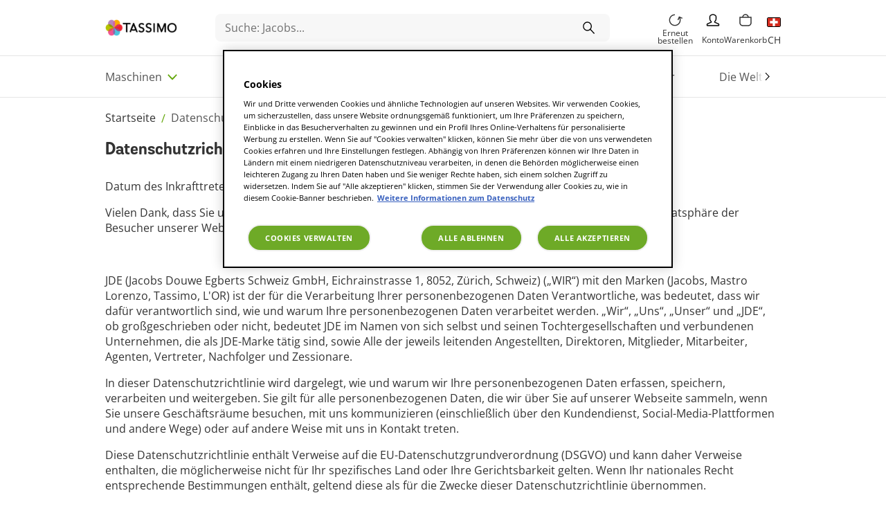

--- FILE ---
content_type: text/html; charset=utf-8
request_url: https://www.tassimo.com/chde/cp/datenschutzlinie
body_size: 79678
content:
<!DOCTYPE html><html lang="de-ch"><head><meta charSet="utf-8" data-next-head=""/><meta name="viewport" content="minimum-scale=1, initial-scale=1, width=device-width" data-next-head=""/><meta name="theme-color" content="#FFFFFF" data-next-head=""/><meta name="application-name" content="TASCH" data-next-head=""/><meta name="apple-mobile-web-app-capable" content="yes" data-next-head=""/><meta name="apple-mobile-web-app-status-bar-style" content="default" data-next-head=""/><meta name="apple-mobile-web-app-title" content="TASCH" data-next-head=""/><meta name="format-detection" content="telephone=no" data-next-head=""/><meta name="mobile-web-app-capable" content="yes" data-next-head=""/><link rel="icon" href="/brands/tassimo/favicon.ico" sizes="any" data-next-head=""/><link rel="icon" href="/brands/tassimo/favicon.svg" type="image/svgxml" data-next-head=""/><link rel="apple-touch-icon" href="/brands/tassimo/apple-touch-icon.png" data-next-head=""/><link rel="manifest" href="/brands/tassimo/manifest.webmanifest" data-next-head=""/><title data-next-head="">Datenschutzrichtlinie | Tassimo</title><meta name="description" content="Der Schutz Ihrer persönlichen Daten ist uns ein großes Anliegen. Erfahren Sie hier mehr über die Datenschutzpolitik unserer Tassimo Webseite." data-next-head=""/><meta property="og:description" content="Der Schutz Ihrer persönlichen Daten ist uns ein großes Anliegen. Erfahren Sie hier mehr über die Datenschutzpolitik unserer Tassimo Webseite." data-next-head=""/><meta name="robots" content="index,follow" data-next-head=""/><link rel="canonical" href="https://www.tassimo.com/chde/cp/datenschutzlinie" data-next-head=""/><meta property="og:title" content="Datenschutzrichtlinie | Tassimo" data-next-head=""/><meta property="og:type" content="website" data-next-head=""/><meta property="og:url" content="https://www.tassimo.com/chde/cp/datenschutzlinie" data-next-head=""/><link rel="alternate" hrefLang="es-es" href="https://www.tassimo.com/es/cp/politica-de-privacidad-de-tassimo" data-next-head=""/><link rel="alternate" hrefLang="en-gb" href="https://www.tassimo.com/gb/cp/privacy-policy" data-next-head=""/><link rel="alternate" hrefLang="de-at" href="https://www.tassimo.com/at/cp/datenschutzlinie" data-next-head=""/><link rel="alternate" hrefLang="de-ch" href="https://www.tassimo.com/chde/cp/datenschutzlinie" data-next-head=""/><link rel="alternate" hrefLang="fr-ch" href="https://www.tassimo.com/chfr/cp/donnees-personnelles-chfr" data-next-head=""/><link rel="alternate" hrefLang="en-ie" href="https://www.tassimo.com/ie/cp/privacy-policy" data-next-head=""/><link rel="alternate" hrefLang="fr-fr" href="https://www.tassimo.com/fr/cp/donnees-personnelles" data-next-head=""/><link rel="alternate" hrefLang="de-de" href="https://www.tassimo.com/de/cp/datenschutzrichtlinie" data-next-head=""/><link rel="preconnect" href="https://cdn.cookielaw.org" crossorigin="anonymous"/><meta name="emotion-insertion-point" content=""/><script type="application/ld+json" data-next-head="">{"@context":"https://schema.org","@type":"BreadcrumbList","itemListElement":[{"@type":"ListItem","position":1,"name":"Startseite","item":"https://www.tassimo.com/chde/"},{"@type":"ListItem","position":2,"name":"Datenschutzrichtlinie"}]}</script><link rel="preload" as="image" media="(-webkit-max-device-pixel-ratio: 1.49)" imageSrcSet="https://eu-central-1-jde.graphassets.com/ARfSGHRztTq29hhoiomHnz/resize=width:128/quality=value:100/cmh4ks8lr92qb0iw8x7uclzl9 1x, https://eu-central-1-jde.graphassets.com/ARfSGHRztTq29hhoiomHnz/resize=width:256/quality=value:100/cmh4ks8lr92qb0iw8x7uclzl9 2x" imageSizes="(min-width: 768px) 104px, 76px" data-next-head=""/><style data-emotion="mui-style-global 0"></style><style data-emotion="mui-style-global 1q1bhcv">html{-webkit-font-smoothing:antialiased;-moz-osx-font-smoothing:grayscale;box-sizing:border-box;-webkit-text-size-adjust:100%;}*,*::before,*::after{box-sizing:inherit;}strong,b{font-weight:600;}body{margin:0;color:#333333;font-family:Open Sans,-apple-system;font-weight:400;font-size:16px;line-height:1.7;background-color:#FFFFFF;}@media print{body{background-color:#fff;}}body::backdrop{background-color:#FFFFFF;}@font-face{font-family:Open Sans;src:local('Open Sans Regular'),url(/font-assets/OpenSans-Regular.ttf) format('truetype');font-display:swap;font-weight:normal;}@font-face{font-family:Open Sans;src:local('Open Sans'),url(/font-assets/OpenSans-Bold.ttf) format('truetype');font-weight:bold;font-display:swap;}@font-face{font-family:Grota Sans Rd;src:local('Grota Sans Rd'),url(/font-assets/GrotaSansRd.otf) format('opentype');font-display:swap;font-weight:normal;}@font-face{font-family:Grota Sans Rd;src:local('Grota Sans Rd'),url(/font-assets/GrotaSansRd-Bold.otf) format('opentype');font-display:swap;font-weight:bold;}html{--sm-page-max-width:768px;--md-page-max-width:1024px;--lg-page-max-width:1440px;}body{overflow-y:scroll;}body:has(.no-body-scroll){overflow-y:hidden;}body:has(.no-body-scroll) .LayoutOverlayBase-overlayPane{overflow-y:scroll;}#__next{position:relative;}picture img{filter:brightness(1.03);will-change:filter;}</style><style data-emotion="mui-style-global 1prfaxn">@keyframes mui-auto-fill{from{display:block;}}@keyframes mui-auto-fill-cancel{from{display:block;}}</style><style data-emotion="mui-style-global v4fxgz">:root{--client-size-y:100vh;--client-size-x:100vw;}@supports(height: 100dvh){:root{--client-size-y:100dvh;--client-size-x:100dvw;}}</style><style data-emotion="mui-style 17njte 1x8gaed t0naqt 1oxffa5 dyiib2 k4pvac qfvw7z e2xw33 1gverxj 19epo1q 1bc9qkb 1n646on 1424zly nqlg3w ihdtdm 1w5e7go 547pxj 1oj46d8 5gy22h b62xok ty8jgw 1yfb2ph 13if18n 7l9un3 1xdhyk6 r3n1ud 1tykin 1u3t8be m1arff 1xw0upu 1hy9t21 s2mz9h 1pypp4u r39m31 z5q6lu 1swy170 69v09q 12k7jtv 1ezgum7 1oip8td 4u48xs 1jueqfg fd7emt zxml9r 16bxn0a 9lia8g 1yrg99y 11zcoxj 1vi64r5 1tbt23z rqgsqp 5abz3d ch6uvh 1l4jzbj 19quw41 7qejae 1cvyguu nhb8h9 18vlh9t 3mf706 pgbxfk 1uarq4e 1fz1p9s isbt42 1utchb2 1sjipcf 1q6719q zjx6g 193p7rm 1oe8sld 1d6ztf0 1mw5hge oqr85h 1t0s2fz 7sga7m nav9zj 8ci952 k73yzc 1op78ry 1lv8w 11pm2mu 5m796e 1n5a7ej 3n48q1 1ehxm4e 1nk4k4j 61tx2x 1a1cy07 1681yu2 1orppav 3p908s sw6h78 49r122 63hy4k 1ydzs8h bbhz9r 15d4ukm yw8mx5 1n3hd2b vqg267 pw0xvf uav4b1 ewf99r c9g3yj 10surcb 7hu8md 10lmois 1ojzuzr 1n11r91 1n3veo1 a0y2e3 hboir5 8atqhb 1czcuqd 16szfvm 1hfczfw j9pw2v 1jtnue0 q769vf 1mf20f2 q6v9g9 8bbj3z r3kpe8 1lbwdrw ai11qi xc9jnl">.mui-style-17njte{min-height:var(--client-size-y);display:grid;grid-template-rows:auto auto 1fr auto;grid-template-columns:100%;background:#FFFFFF;}@supports (-webkit-touch-callout: none){.mui-style-17njte{min-height:-webkit-fill-available;}}.mui-style-1x8gaed{position:sticky;display:flex;align-items:center;justify-content:center;pointer-events:none;width:100%;top:0;border-bottom:1px solid #E5E5E5;background-color:#FFFFFF;z-index:1099;}.mui-style-1x8gaed>*{pointer-events:all;}@media (min-width:1024px){.mui-style-1x8gaed{justify-content:left;}}.mui-style-t0naqt{width:100%;margin-left:auto;box-sizing:border-box;margin-right:auto;display:block;padding-left:16px;padding-right:16px;padding:16px 16px;display:flex;justify-content:center;flex-direction:column;margin:0 auto;}@media (min-width:768px){.mui-style-t0naqt{padding-left:24px;padding-right:24px;}}@media (min-width:768px){.mui-style-t0naqt{padding:16px 24px;max-width:var(--sm-page-max-width);height:80px;}}@media (min-width:1024px){.mui-style-t0naqt{max-width:var(--md-page-max-width);}}@media (min-width:1440px){.mui-style-t0naqt{padding:16px 40px;max-width:var(--lg-page-max-width);}}.mui-style-1oxffa5{width:100%;display:flex;align-items:center;justify-content:space-between;}.mui-style-dyiib2{font-size:0;height:100%;width:max-content;display:flex;align-items:center;margin:0 auto;justify-content:center;pointer-events:all;}@media (min-width:0px){.mui-style-k4pvac{width:76px;}}@media (min-width:768px){.mui-style-k4pvac{width:104px;}}.mui-style-qfvw7z{display:grid;align-items:center;padding:12px 0;display:none;width:100%;}.mui-style-qfvw7z .MuiFormControl-root{border-radius:8px;background-color:#f7f7f7;width:100%;}.mui-style-qfvw7z .MuiFormControl-root .MuiOutlinedInput-root .MuiOutlinedInput-notchedOutline{border-color:transparent;}.mui-style-qfvw7z .MuiFormControl-root .MuiOutlinedInput-root.Mui-error .MuiOutlinedInput-notchedOutline{border-color:#e4002b;}.mui-style-qfvw7z .MuiOutlinedInput-root .MuiOutlinedInput-input::placeholder{opacity:1;}.mui-style-qfvw7z.brand-tassimo .MuiOutlinedInput-root .MuiOutlinedInput-input::placeholder{color:#707070;}.mui-style-qfvw7z.brand-lor .MuiFormControl-root{background-color:#E5E5E5;}.mui-style-qfvw7z.brand-lor .MuiOutlinedInput-root .MuiOutlinedInput-input{color:#FFFFFF;}@media (min-width:1024px){.mui-style-qfvw7z{display:block;width:570px;}.mui-style-qfvw7z .MuiFormControl-root{width:570px;}}.mui-style-e2xw33{display:inline-flex;flex-direction:column;position:relative;min-width:0;padding:0;margin:0;border:0;vertical-align:top;}.mui-style-e2xw33 .MuiFormHelperText-root{margin-left:0;margin-right:0;}.mui-style-e2xw33 .MuiOutlinedInput-root{border-radius:4px;}.mui-style-e2xw33 .MuiOutlinedInput-root .MuiOutlinedInput-notchedOutline{border:1px solid #E5E5E5;}.mui-style-e2xw33 .MuiOutlinedInput-root.Mui-disabled .MuiOutlinedInput-notchedOutline{border-color:rgba(229, 229, 229, 0.3);}.mui-style-e2xw33 .MuiOutlinedInput-root.Mui-focused .MuiOutlinedInput-notchedOutline{border:1px solid #E5E5E5;}.mui-style-e2xw33 .MuiOutlinedInput-root.Mui-error .MuiOutlinedInput-notchedOutline,.mui-style-e2xw33 .MuiOutlinedInput-root.Mui-error.Mui-focused .MuiOutlinedInput-notchedOutline{border-color:#e4002b;}.mui-style-e2xw33 .MuiOutlinedInput-root .MuiOutlinedInput-input{color:#333333;}.mui-style-e2xw33 .MuiOutlinedInput-root .MuiOutlinedInput-input:-webkit-autofill{box-shadow:0 0 0 30px #FFFFFF inset;-webkit-text-fill-color:#333333;text-fill-color:#333333;caret-color:#545454;}.mui-style-e2xw33 .MuiOutlinedInput-root:hover .MuiOutlinedInput-notchedOutline,.mui-style-e2xw33 .MuiOutlinedInput-root:focus .MuiOutlinedInput-notchedOutline{border-color:#868686;}.mui-style-e2xw33 .MuiFormHelperText-root{margin-left:0;margin-right:0;}.mui-style-e2xw33 p.Mui-error,.mui-style-e2xw33 label.Mui-error,.mui-style-e2xw33 .Mui-error legend,.mui-style-e2xw33 label.Mui-error .MuiFormLabel-asterisk{color:#FD7614;}.mui-style-e2xw33 div.MuiOutlinedInput-root.MuiInputBase-colorPrimary.Mui-error fieldset.MuiOutlinedInput-notchedOutline{border-color:#FD7614;}.mui-style-1gverxj{font-family:Open Sans,-apple-system;font-weight:400;font-size:16px;line-height:1.4375em;color:#333333;box-sizing:border-box;position:relative;cursor:text;display:inline-flex;align-items:center;position:relative;border-radius:4px;padding-right:14px;}.mui-style-1gverxj.Mui-disabled{color:#545454;cursor:default;}.mui-style-1gverxj:hover .MuiOutlinedInput-notchedOutline{border-color:#333333;}@media (hover: none){.mui-style-1gverxj:hover .MuiOutlinedInput-notchedOutline{border-color:rgba(255, 255, 255, 0.23);}}.mui-style-1gverxj.Mui-focused .MuiOutlinedInput-notchedOutline{border-color:#333333;border-width:2px;}.mui-style-1gverxj.Mui-error .MuiOutlinedInput-notchedOutline{border-color:#e4002b;}.mui-style-1gverxj.Mui-disabled .MuiOutlinedInput-notchedOutline{border-color:rgba(255, 255, 255, 0.3);}.mui-style-19epo1q{font:inherit;letter-spacing:inherit;color:currentColor;padding:4px 0 5px;border:0;box-sizing:content-box;background:none;height:1.4375em;margin:0;-webkit-tap-highlight-color:transparent;display:block;min-width:0;width:100%;animation-name:mui-auto-fill-cancel;animation-duration:10ms;padding-top:1px;padding:8.5px 14px;padding-right:0;}.mui-style-19epo1q::-webkit-input-placeholder{color:currentColor;opacity:0.5;transition:opacity 200ms cubic-bezier(0.4, 0, 0.2, 1) 0ms;}.mui-style-19epo1q::-moz-placeholder{color:currentColor;opacity:0.5;transition:opacity 200ms cubic-bezier(0.4, 0, 0.2, 1) 0ms;}.mui-style-19epo1q:-ms-input-placeholder{color:currentColor;opacity:0.5;transition:opacity 200ms cubic-bezier(0.4, 0, 0.2, 1) 0ms;}.mui-style-19epo1q::-ms-input-placeholder{color:currentColor;opacity:0.5;transition:opacity 200ms cubic-bezier(0.4, 0, 0.2, 1) 0ms;}.mui-style-19epo1q:focus{outline:0;}.mui-style-19epo1q:invalid{box-shadow:none;}.mui-style-19epo1q::-webkit-search-decoration{-webkit-appearance:none;}label[data-shrink=false]+.MuiInputBase-formControl .mui-style-19epo1q::-webkit-input-placeholder{opacity:0!important;}label[data-shrink=false]+.MuiInputBase-formControl .mui-style-19epo1q::-moz-placeholder{opacity:0!important;}label[data-shrink=false]+.MuiInputBase-formControl .mui-style-19epo1q:-ms-input-placeholder{opacity:0!important;}label[data-shrink=false]+.MuiInputBase-formControl .mui-style-19epo1q::-ms-input-placeholder{opacity:0!important;}label[data-shrink=false]+.MuiInputBase-formControl .mui-style-19epo1q:focus::-webkit-input-placeholder{opacity:0.5;}label[data-shrink=false]+.MuiInputBase-formControl .mui-style-19epo1q:focus::-moz-placeholder{opacity:0.5;}label[data-shrink=false]+.MuiInputBase-formControl .mui-style-19epo1q:focus:-ms-input-placeholder{opacity:0.5;}label[data-shrink=false]+.MuiInputBase-formControl .mui-style-19epo1q:focus::-ms-input-placeholder{opacity:0.5;}.mui-style-19epo1q.Mui-disabled{opacity:1;-webkit-text-fill-color:#545454;}.mui-style-19epo1q:-webkit-autofill{animation-duration:5000s;animation-name:mui-auto-fill;}.mui-style-19epo1q:-webkit-autofill{-webkit-box-shadow:0 0 0 100px #266798 inset;-webkit-text-fill-color:#fff;caret-color:#fff;border-radius:inherit;}.mui-style-1bc9qkb{display:flex;align-items:center;gap:8px;}.mui-style-1n646on{display:inline-flex;align-items:center;justify-content:center;position:relative;box-sizing:border-box;-webkit-tap-highlight-color:transparent;background-color:transparent;outline:0;border:0;margin:0;border-radius:0;padding:0;cursor:pointer;user-select:none;vertical-align:middle;-moz-appearance:none;-webkit-appearance:none;text-decoration:none;color:inherit;text-align:center;flex:0 0 auto;font-size:1.5rem;padding:8px;border-radius:50%;overflow:visible;color:#fff;transition:background-color 150ms cubic-bezier(0.4, 0, 0.2, 1) 0ms;padding:5px;font-size:1.125rem;background:linear-gradient(85deg, #ED8B00 -6.26%, #E09E1F 32.59%, #FFC72C 78.19%);background:transparent;}.mui-style-1n646on::-moz-focus-inner{border-style:none;}.mui-style-1n646on.Mui-disabled{pointer-events:none;cursor:default;}@media print{.mui-style-1n646on{color-adjust:exact;}}.mui-style-1n646on:hover{background-color:rgba(255, 255, 255, 0.16);}@media (hover: none){.mui-style-1n646on:hover{background-color:transparent;}}.mui-style-1n646on.Mui-disabled{background-color:transparent;color:rgba(255, 255, 255, 0.3);}.mui-style-1n646on:hover,.mui-style-1n646on:focus{background-color:#E09E1F;}.mui-style-1n646on.Mui-disabled{opacity:0.3;color:#333333;background-color:linear-gradient(85deg, #ED8B00 -6.26%, #E09E1F 32.59%, #FFC72C 78.19%);}.mui-style-1n646on.Password-showHide{background-color:transparent;}.mui-style-1n646on.Password-showHide:hover,.mui-style-1n646on.Password-showHide:focus{background-color:transparent;}.mui-style-1n646on:hover,.mui-style-1n646on:focus{background:transparent;}.mui-style-1n646on:disabled{opacity:0.6;}.mui-style-1424zly{user-select:none;width:1em;height:1em;display:inline-block;stroke-linecap:square;stroke-linejoin:miter;stroke-miterlimit:4;fill:none;stroke:currentColor;font-size:1.3em;stroke-width:calc(1.4px - ((1em - 28px) / (148 - 28) * (1.4 - 0.8)));}.mui-style-1424zly.sizeXs{font-size:clamp(11px, (10.86px + 0.04vw), 12px);}.mui-style-1424zly.sizeSmall{font-size:clamp(12px, (11.57px + 0.13vw), 15px);}.mui-style-1424zly.sizeMedium{font-size:clamp(22px, (21.86px + 0.04vw), 23px);}.mui-style-1424zly.sizeLarge{font-size:clamp(24px, (23.71px + 0.09vw), 26px);}.mui-style-1424zly.sizeXl{font-size:clamp(38px, (34.57px + 1.07vw), 62px);}.mui-style-1424zly.sizeXxl{font-size:clamp(96px, (88.57px + 2.32vw), 148px);}.mui-style-1424zly.fillIcon{fill:currentColor;stroke:none;}.mui-style-1424zly.brand-tassimo{stroke:#000000;}.mui-style-1424zly.Password-icon{stroke:transparent;}.mui-style-1424zly:hover,.mui-style-1424zly:focus{stroke:#64a70b;}.mui-style-nqlg3w{text-align:left;position:absolute;bottom:0;right:0;top:-5px;left:0;margin:0;padding:0 8px;pointer-events:none;border-radius:inherit;border-style:solid;border-width:1px;overflow:hidden;min-width:0%;border-color:rgba(255, 255, 255, 0.23);}.mui-style-ihdtdm{float:unset;width:auto;overflow:hidden;padding:0;line-height:11px;transition:width 150ms cubic-bezier(0.0, 0, 0.2, 1) 0ms;}.mui-style-1w5e7go{display:inline-flex;border-radius:4px;column-gap:16px;}.mui-style-1w5e7go .MuiButtonGroup-grouped{min-width:40px;}.mui-style-1w5e7go .MuiButtonGroup-firstButton,.mui-style-1w5e7go .MuiButtonGroup-middleButton{border-top-right-radius:0;border-bottom-right-radius:0;border-right-color:transparent;}.mui-style-1w5e7go .MuiButtonGroup-firstButton:hover,.mui-style-1w5e7go .MuiButtonGroup-middleButton:hover{border-right-color:currentColor;}.mui-style-1w5e7go .MuiButtonGroup-lastButton,.mui-style-1w5e7go .MuiButtonGroup-middleButton{border-top-left-radius:0;border-bottom-left-radius:0;margin-left:-1px;}.mui-style-547pxj{display:inline-flex;align-items:center;justify-content:center;position:relative;box-sizing:border-box;-webkit-tap-highlight-color:transparent;background-color:transparent;outline:0;border:0;margin:0;border-radius:0;padding:0;cursor:pointer;user-select:none;vertical-align:middle;-moz-appearance:none;-webkit-appearance:none;text-decoration:none;color:inherit;font-family:Open Sans,-apple-system;font-weight:500;font-size:0.875rem;line-height:1.75;text-transform:uppercase;min-height:36px;transition:background-color 250ms cubic-bezier(0.4, 0, 0.2, 1) 0ms,box-shadow 250ms cubic-bezier(0.4, 0, 0.2, 1) 0ms,border-color 250ms cubic-bezier(0.4, 0, 0.2, 1) 0ms;border-radius:50%;padding:0;min-width:0;width:40px;height:40px;z-index:1050;box-shadow:0px 0px 1.5px hsl(0deg 0% 0% / 0.15),0px 0.5px 0.6px hsl(0deg 0% 0% / 0.04),0px 2.3px 2.9px -0.7px hsl(0deg 0% 0% / 0.06),0px 7.6px 9.7px -1.5px hsl(0deg 0% 0% / 0.08);color:inherit;background-color:#e0e0e0;background-color:#FFFFFF;color:#333333;background-color:inherit;box-shadow:none;width:40px;height:40px;flex-direction:column;justify-content:space-between;min-width:auto;width:auto;height:auto;}.mui-style-547pxj::-moz-focus-inner{border-style:none;}.mui-style-547pxj.Mui-disabled{pointer-events:none;cursor:default;}@media print{.mui-style-547pxj{color-adjust:exact;}}.mui-style-547pxj:active{box-shadow:0px 0px 1.5px hsl(0deg 0% 0% / 0.15),0px 0.5px 0.6px hsl(0deg 0% 0% / 0.06),0px 4.2px 5.4px -0.7px hsl(0deg 0% 0% / 0.09),0px 15px 19.1px -1.5px hsl(0deg 0% 0% / 0.11);}.mui-style-547pxj:hover{background-color:#f5f5f5;text-decoration:none;}@media (hover: none){.mui-style-547pxj:hover{background-color:#e0e0e0;}}.mui-style-547pxj.Mui-focusVisible{box-shadow:0px 0px 1.5px hsl(0deg 0% 0% / 0.15),0px 0.5px 0.6px hsl(0deg 0% 0% / 0.04),0px 2.3px 2.9px -0.7px hsl(0deg 0% 0% / 0.06),0px 7.6px 9.7px -1.5px hsl(0deg 0% 0% / 0.08);}.mui-style-547pxj.Mui-disabled{color:rgba(255, 255, 255, 0.3);box-shadow:none;background-color:rgba(255, 255, 255, 0.12);}.mui-style-547pxj:hover{background-color:#FFFFFF;}.mui-style-547pxj:active{box-shadow:none;}.mui-style-547pxj:hover,.mui-style-547pxj:focus{background-color:inherit;}.mui-style-547pxj:hover>[class*="-underline"],.mui-style-547pxj:focus>[class*="-underline"]{color:#64a70b;}.mui-style-547pxj:hover>[class*="-underline"]:after,.mui-style-547pxj:focus>[class*="-underline"]:after{width:100%;}.mui-style-1oj46d8{user-select:none;width:1em;height:1em;display:inline-block;fill:currentColor;flex-shrink:0;transition:fill 200ms cubic-bezier(0.4, 0, 0.2, 1) 0ms;font-size:1.5rem;width:auto;height:auto;}.mui-style-1oj46d8.brand-lor{fill:currentColor;}.mui-style-1oj46d8.brand-tassimo{fill:#000000;}.mui-style-5gy22h{margin:0;font-family:Open Sans,-apple-system;font-weight:400;font-size:16px;line-height:1.7;position:relative;font-size:12px;line-height:0.95;text-align:center;white-space:wrap;max-width:78px;min-width:52px;text-transform:none;}.mui-style-5gy22h:after{content:"";position:absolute;bottom:0;left:0;width:0;height:1px;background-color:#64a70b;transition:width 0.2s linear;}.mui-style-5gy22h >span{display:none;}@media (min-width:768px){.mui-style-5gy22h >span{display:inline;}}.mui-style-b62xok{position:relative;display:inline-flex;vertical-align:middle;flex-shrink:0;}.mui-style-b62xok .MuiBadge-colorError{background-color:#545454;}@media (min-width:0px){.mui-style-b62xok .MuiBadge-anchorOriginTopRightCircular{right:3px;top:3px;}}@media (min-width:1024px){.mui-style-b62xok .MuiBadge-anchorOriginTopRightCircular{right:5px;top:5px;}}.mui-style-b62xok .MuiBadge-badge{font-family:Open Sans,-apple-system;font-weight:400;font-size:16px;line-height:1.66;border-radius:100%;}@media (min-width:0px){.mui-style-b62xok .MuiBadge-badge{padding:3px;}}@media (min-width:1024px){.mui-style-b62xok .MuiBadge-badge{padding:5px;}}.mui-style-ty8jgw{border:0px solid;clip:rect(0 0 0 0);height:1px;margin:-1px;overflow:hidden;padding:0px;position:absolute;white-space:nowrap;width:1px;}.mui-style-1yfb2ph{user-select:none;width:1em;height:1em;display:inline-block;stroke-linecap:square;stroke-linejoin:miter;stroke-miterlimit:4;fill:none;stroke:currentColor;font-size:1.3em;stroke-width:calc(1.4px - ((1em - 28px) / (148 - 28) * (1.4 - 0.8)));}.mui-style-1yfb2ph.sizeXs{font-size:clamp(11px, (10.86px + 0.04vw), 12px);}.mui-style-1yfb2ph.sizeSmall{font-size:clamp(12px, (11.57px + 0.13vw), 15px);}.mui-style-1yfb2ph.sizeMedium{font-size:clamp(22px, (21.86px + 0.04vw), 23px);}.mui-style-1yfb2ph.sizeLarge{font-size:clamp(24px, (23.71px + 0.09vw), 26px);}.mui-style-1yfb2ph.sizeXl{font-size:clamp(38px, (34.57px + 1.07vw), 62px);}.mui-style-1yfb2ph.sizeXxl{font-size:clamp(96px, (88.57px + 2.32vw), 148px);}.mui-style-1yfb2ph.fillIcon{fill:currentColor;stroke:none;}.mui-style-1yfb2ph.brand-tassimo{stroke:#000000;}.mui-style-1yfb2ph.Password-icon{stroke:transparent;}.mui-style-13if18n{display:flex;flex-direction:row;flex-wrap:wrap;justify-content:center;align-content:center;align-items:center;position:absolute;box-sizing:border-box;font-family:Open Sans,-apple-system;font-weight:500;font-size:0.75rem;min-width:20px;line-height:1;padding:0 6px;height:20px;border-radius:10px;z-index:1;transition:transform 225ms cubic-bezier(0.4, 0, 0.2, 1) 0ms;background-color:#e4002b;color:#fff;border-radius:4px;height:8px;min-width:8px;padding:0;top:14%;right:14%;transform:scale(1) translate(50%, -50%);transform-origin:100% 0%;transition:transform 195ms cubic-bezier(0.4, 0, 0.2, 1) 0ms;}.mui-style-13if18n.MuiBadge-invisible{transform:scale(0) translate(50%, -50%);}.mui-style-7l9un3{margin:0;font-family:Open Sans,-apple-system;font-weight:400;font-size:16px;line-height:1.7;position:relative;font-size:12px;line-height:1;text-align:center;white-space:nowrap;text-transform:none;}.mui-style-7l9un3:after{content:"";position:absolute;bottom:0;left:0;width:0;height:1px;background-color:#64a70b;transition:width 0.2s linear;}.mui-style-7l9un3 >span{display:none;}@media (min-width:768px){.mui-style-7l9un3 >span{display:inline;}}.mui-style-r3n1ud{display:inline-flex;align-items:center;justify-content:center;position:relative;box-sizing:border-box;-webkit-tap-highlight-color:transparent;background-color:transparent;outline:0;border:0;margin:0;border-radius:0;padding:0;cursor:pointer;user-select:none;vertical-align:middle;-moz-appearance:none;-webkit-appearance:none;text-decoration:none;color:inherit;font-family:Open Sans,-apple-system;font-weight:500;font-size:0.875rem;line-height:1.75;text-transform:uppercase;min-height:36px;transition:background-color 250ms cubic-bezier(0.4, 0, 0.2, 1) 0ms,box-shadow 250ms cubic-bezier(0.4, 0, 0.2, 1) 0ms,border-color 250ms cubic-bezier(0.4, 0, 0.2, 1) 0ms;border-radius:50%;padding:0;min-width:0;width:40px;height:40px;z-index:1050;box-shadow:0px 0px 1.5px hsl(0deg 0% 0% / 0.15),0px 0.5px 0.6px hsl(0deg 0% 0% / 0.04),0px 2.3px 2.9px -0.7px hsl(0deg 0% 0% / 0.06),0px 7.6px 9.7px -1.5px hsl(0deg 0% 0% / 0.08);color:inherit;background-color:#e0e0e0;background-color:#FFFFFF;color:#333333;background-color:inherit;box-shadow:none;width:40px;height:40px;flex-direction:column;justify-content:space-between;min-width:auto;width:auto;height:auto;min-width:42px;display:inline-flex;}.mui-style-r3n1ud::-moz-focus-inner{border-style:none;}.mui-style-r3n1ud.Mui-disabled{pointer-events:none;cursor:default;}@media print{.mui-style-r3n1ud{color-adjust:exact;}}.mui-style-r3n1ud:active{box-shadow:0px 0px 1.5px hsl(0deg 0% 0% / 0.15),0px 0.5px 0.6px hsl(0deg 0% 0% / 0.06),0px 4.2px 5.4px -0.7px hsl(0deg 0% 0% / 0.09),0px 15px 19.1px -1.5px hsl(0deg 0% 0% / 0.11);}.mui-style-r3n1ud:hover{background-color:#f5f5f5;text-decoration:none;}@media (hover: none){.mui-style-r3n1ud:hover{background-color:#e0e0e0;}}.mui-style-r3n1ud.Mui-focusVisible{box-shadow:0px 0px 1.5px hsl(0deg 0% 0% / 0.15),0px 0.5px 0.6px hsl(0deg 0% 0% / 0.04),0px 2.3px 2.9px -0.7px hsl(0deg 0% 0% / 0.06),0px 7.6px 9.7px -1.5px hsl(0deg 0% 0% / 0.08);}.mui-style-r3n1ud.Mui-disabled{color:rgba(255, 255, 255, 0.3);box-shadow:none;background-color:rgba(255, 255, 255, 0.12);}.mui-style-r3n1ud:hover{background-color:#FFFFFF;}.mui-style-r3n1ud:active{box-shadow:none;}.mui-style-r3n1ud:hover,.mui-style-r3n1ud:focus{background-color:inherit;}.mui-style-r3n1ud:hover>[class*="-underline"],.mui-style-r3n1ud:focus>[class*="-underline"]{color:#64a70b;}.mui-style-r3n1ud:hover>[class*="-underline"]:after,.mui-style-r3n1ud:focus>[class*="-underline"]:after{width:100%;}.mui-style-1tykin{display:flex;position:absolute;top:-5px;width:auto;padding:4px 8px 4px;height:34px;border:1px solid transparent;border-radius:40px;overflow:hidden;}.mui-style-1tykin >svg{width:24px;}.mui-style-1u3t8be{margin:0;font-family:Open Sans,-apple-system;font-weight:400;font-size:16px;line-height:1.7;position:relative;font-size:12px;line-height:1;text-align:center;white-space:nowrap;text-transform:none;margin-top:35px;}.mui-style-1u3t8be:after{content:"";position:absolute;bottom:0;left:0;width:0;height:1px;background-color:#64a70b;transition:width 0.2s linear;}.mui-style-1u3t8be >span{display:none;}@media (min-width:768px){.mui-style-1u3t8be >span{display:inline;}}.mui-style-m1arff{display:inline-flex;align-items:center;justify-content:center;position:relative;box-sizing:border-box;-webkit-tap-highlight-color:transparent;background-color:transparent;outline:0;border:0;margin:0;border-radius:0;padding:0;cursor:pointer;user-select:none;vertical-align:middle;-moz-appearance:none;-webkit-appearance:none;text-decoration:none;color:inherit;font-family:Open Sans,-apple-system;font-weight:500;font-size:0.875rem;line-height:1.75;text-transform:uppercase;min-height:36px;transition:background-color 250ms cubic-bezier(0.4, 0, 0.2, 1) 0ms,box-shadow 250ms cubic-bezier(0.4, 0, 0.2, 1) 0ms,border-color 250ms cubic-bezier(0.4, 0, 0.2, 1) 0ms;border-radius:50%;padding:0;min-width:0;width:40px;height:40px;z-index:1050;box-shadow:0px 0px 1.5px hsl(0deg 0% 0% / 0.15),0px 0.5px 0.6px hsl(0deg 0% 0% / 0.04),0px 2.3px 2.9px -0.7px hsl(0deg 0% 0% / 0.06),0px 7.6px 9.7px -1.5px hsl(0deg 0% 0% / 0.08);color:inherit;background-color:#e0e0e0;background-color:#FFFFFF;color:#333333;background-color:inherit;box-shadow:none;width:40px;height:40px;flex-direction:column;justify-content:space-between;width:auto;height:auto;}.mui-style-m1arff::-moz-focus-inner{border-style:none;}.mui-style-m1arff.Mui-disabled{pointer-events:none;cursor:default;}@media print{.mui-style-m1arff{color-adjust:exact;}}.mui-style-m1arff:active{box-shadow:0px 0px 1.5px hsl(0deg 0% 0% / 0.15),0px 0.5px 0.6px hsl(0deg 0% 0% / 0.06),0px 4.2px 5.4px -0.7px hsl(0deg 0% 0% / 0.09),0px 15px 19.1px -1.5px hsl(0deg 0% 0% / 0.11);}.mui-style-m1arff:hover{background-color:#f5f5f5;text-decoration:none;}@media (hover: none){.mui-style-m1arff:hover{background-color:#e0e0e0;}}.mui-style-m1arff.Mui-focusVisible{box-shadow:0px 0px 1.5px hsl(0deg 0% 0% / 0.15),0px 0.5px 0.6px hsl(0deg 0% 0% / 0.04),0px 2.3px 2.9px -0.7px hsl(0deg 0% 0% / 0.06),0px 7.6px 9.7px -1.5px hsl(0deg 0% 0% / 0.08);}.mui-style-m1arff.Mui-disabled{color:rgba(255, 255, 255, 0.3);box-shadow:none;background-color:rgba(255, 255, 255, 0.12);}.mui-style-m1arff:hover{background-color:#FFFFFF;}.mui-style-m1arff:active{box-shadow:none;}.mui-style-m1arff:hover,.mui-style-m1arff:focus{background-color:inherit;}.mui-style-m1arff:hover>[class*="-underline"],.mui-style-m1arff:focus>[class*="-underline"]{color:#64a70b;}.mui-style-m1arff:hover>[class*="-underline"]:after,.mui-style-m1arff:focus>[class*="-underline"]:after{width:100%;}@media (min-width:0px){.mui-style-m1arff{display:none;}}@media (min-width:768px){.mui-style-m1arff{display:inline-flex;}}@media (min-width:1024px){.mui-style-m1arff{display:inline-flex;}}.mui-style-1xw0upu{position:relative;display:flex;align-items:center;justify-content:center;flex-shrink:0;width:40px;height:40px;font-family:Open Sans,-apple-system;font-size:1.25rem;line-height:1;border-radius:50%;overflow:hidden;user-select:none;border-radius:4px;width:20px;height:14px;margin-top:8px;border-radius:2px;border:1px solid #000000;}.mui-style-1xw0upu.brand-lor{border:1px solid #333333;}.mui-style-1hy9t21{width:100%;height:100%;text-align:center;object-fit:cover;color:transparent;text-indent:10000px;}.mui-style-s2mz9h{margin:0;font-family:Open Sans,-apple-system;font-weight:400;font-size:16px;line-height:1.7;font-size:18px;line-height:0.95;text-align:center;text-transform:uppercase;}.mui-style-s2mz9h:after{content:"";position:absolute;bottom:0;left:0;width:0;height:1px;background-color:#64a70b;transition:width 0.2s linear;}@media (min-width:768px){.mui-style-s2mz9h{font-size:14px;}}.mui-style-s2mz9h >span{display:none;}@media (min-width:768px){.mui-style-s2mz9h >span{display:inline;}}.mui-style-1pypp4u{display:inline-flex;align-items:center;justify-content:center;position:relative;box-sizing:border-box;-webkit-tap-highlight-color:transparent;background-color:transparent;outline:0;border:0;margin:0;border-radius:0;padding:0;cursor:pointer;user-select:none;vertical-align:middle;-moz-appearance:none;-webkit-appearance:none;text-decoration:none;color:inherit;font-family:Open Sans,-apple-system;font-weight:500;font-size:0.875rem;line-height:1.75;text-transform:uppercase;min-height:36px;transition:background-color 250ms cubic-bezier(0.4, 0, 0.2, 1) 0ms,box-shadow 250ms cubic-bezier(0.4, 0, 0.2, 1) 0ms,border-color 250ms cubic-bezier(0.4, 0, 0.2, 1) 0ms;border-radius:50%;padding:0;min-width:0;width:40px;height:40px;z-index:1050;box-shadow:0px 0px 1.5px hsl(0deg 0% 0% / 0.15),0px 0.5px 0.6px hsl(0deg 0% 0% / 0.04),0px 2.3px 2.9px -0.7px hsl(0deg 0% 0% / 0.06),0px 7.6px 9.7px -1.5px hsl(0deg 0% 0% / 0.08);color:inherit;background-color:#e0e0e0;background-color:#FFFFFF;color:#333333;background-color:inherit;box-shadow:none;width:40px;height:40px;flex-direction:column;justify-content:space-between;min-width:auto;width:auto;height:auto;min-height:47px;display:none;}.mui-style-1pypp4u::-moz-focus-inner{border-style:none;}.mui-style-1pypp4u.Mui-disabled{pointer-events:none;cursor:default;}@media print{.mui-style-1pypp4u{color-adjust:exact;}}.mui-style-1pypp4u:active{box-shadow:0px 0px 1.5px hsl(0deg 0% 0% / 0.15),0px 0.5px 0.6px hsl(0deg 0% 0% / 0.06),0px 4.2px 5.4px -0.7px hsl(0deg 0% 0% / 0.09),0px 15px 19.1px -1.5px hsl(0deg 0% 0% / 0.11);}.mui-style-1pypp4u:hover{background-color:#f5f5f5;text-decoration:none;}@media (hover: none){.mui-style-1pypp4u:hover{background-color:#e0e0e0;}}.mui-style-1pypp4u.Mui-focusVisible{box-shadow:0px 0px 1.5px hsl(0deg 0% 0% / 0.15),0px 0.5px 0.6px hsl(0deg 0% 0% / 0.04),0px 2.3px 2.9px -0.7px hsl(0deg 0% 0% / 0.06),0px 7.6px 9.7px -1.5px hsl(0deg 0% 0% / 0.08);}.mui-style-1pypp4u.Mui-disabled{color:rgba(255, 255, 255, 0.3);box-shadow:none;background-color:rgba(255, 255, 255, 0.12);}.mui-style-1pypp4u:hover{background-color:#FFFFFF;}.mui-style-1pypp4u:active{box-shadow:none;}.mui-style-1pypp4u:hover,.mui-style-1pypp4u:focus{background-color:inherit;}.mui-style-1pypp4u:hover>[class*="-underline"],.mui-style-1pypp4u:focus>[class*="-underline"]{color:#64a70b;}.mui-style-1pypp4u:hover>[class*="-underline"]:after,.mui-style-1pypp4u:focus>[class*="-underline"]:after{width:100%;}.mui-style-1pypp4u .IconSvg-root{font-size:24px;}@media (min-width:1024px){.mui-style-1pypp4u{display:none;}}.mui-style-r39m31{margin:0;font-family:Open Sans,-apple-system;font-weight:400;font-size:16px;line-height:1.7;text-transform:capitalize;position:relative;font-size:12px;line-height:1;text-align:center;white-space:nowrap;text-transform:none;}.mui-style-r39m31:after{content:"";position:absolute;bottom:0;left:0;width:0;height:1px;background-color:#64a70b;transition:width 0.2s linear;}.mui-style-r39m31 >span{display:none;}@media (min-width:768px){.mui-style-r39m31 >span{display:inline;}}.mui-style-z5q6lu{display:inline-flex;align-items:center;justify-content:center;position:relative;box-sizing:border-box;-webkit-tap-highlight-color:transparent;background-color:transparent;outline:0;border:0;margin:0;border-radius:0;padding:0;cursor:pointer;user-select:none;vertical-align:middle;-moz-appearance:none;-webkit-appearance:none;text-decoration:none;color:inherit;font-family:Open Sans,-apple-system;font-weight:500;font-size:0.875rem;line-height:1.75;text-transform:uppercase;min-height:36px;transition:background-color 250ms cubic-bezier(0.4, 0, 0.2, 1) 0ms,box-shadow 250ms cubic-bezier(0.4, 0, 0.2, 1) 0ms,border-color 250ms cubic-bezier(0.4, 0, 0.2, 1) 0ms;border-radius:50%;padding:0;min-width:0;width:40px;height:40px;z-index:1050;box-shadow:0px 0px 1.5px hsl(0deg 0% 0% / 0.15),0px 0.5px 0.6px hsl(0deg 0% 0% / 0.04),0px 2.3px 2.9px -0.7px hsl(0deg 0% 0% / 0.06),0px 7.6px 9.7px -1.5px hsl(0deg 0% 0% / 0.08);color:inherit;background-color:#e0e0e0;background-color:#FFFFFF;color:#333333;background-color:inherit;box-shadow:none;width:40px;height:40px;flex-direction:column;justify-content:space-between;min-width:auto;width:auto;height:auto;min-height:47px;display:inline-flex;}.mui-style-z5q6lu::-moz-focus-inner{border-style:none;}.mui-style-z5q6lu.Mui-disabled{pointer-events:none;cursor:default;}@media print{.mui-style-z5q6lu{color-adjust:exact;}}.mui-style-z5q6lu:active{box-shadow:0px 0px 1.5px hsl(0deg 0% 0% / 0.15),0px 0.5px 0.6px hsl(0deg 0% 0% / 0.06),0px 4.2px 5.4px -0.7px hsl(0deg 0% 0% / 0.09),0px 15px 19.1px -1.5px hsl(0deg 0% 0% / 0.11);}.mui-style-z5q6lu:hover{background-color:#f5f5f5;text-decoration:none;}@media (hover: none){.mui-style-z5q6lu:hover{background-color:#e0e0e0;}}.mui-style-z5q6lu.Mui-focusVisible{box-shadow:0px 0px 1.5px hsl(0deg 0% 0% / 0.15),0px 0.5px 0.6px hsl(0deg 0% 0% / 0.04),0px 2.3px 2.9px -0.7px hsl(0deg 0% 0% / 0.06),0px 7.6px 9.7px -1.5px hsl(0deg 0% 0% / 0.08);}.mui-style-z5q6lu.Mui-disabled{color:rgba(255, 255, 255, 0.3);box-shadow:none;background-color:rgba(255, 255, 255, 0.12);}.mui-style-z5q6lu:hover{background-color:#FFFFFF;}.mui-style-z5q6lu:active{box-shadow:none;}.mui-style-z5q6lu:hover,.mui-style-z5q6lu:focus{background-color:inherit;}.mui-style-z5q6lu:hover>[class*="-underline"],.mui-style-z5q6lu:focus>[class*="-underline"]{color:#64a70b;}.mui-style-z5q6lu:hover>[class*="-underline"]:after,.mui-style-z5q6lu:focus>[class*="-underline"]:after{width:100%;}@media (min-width:1024px){.mui-style-z5q6lu{display:none;}}@media (min-width:1024px){.mui-style-1swy170{display:none;}}.mui-style-69v09q{display:none;}@media (min-width:1024px){.mui-style-69v09q{display:contents;}}.mui-style-12k7jtv{overflow:visible!important;padding-right:0!important;display:none;width:100%;height:60px;position:sticky;border-bottom:1px solid #E5E5E5;background-color:#FFFFFF;z-index:1099;top:calc(80px + 1px);}.mui-style-12k7jtv .MuiMenu-root{top:60px;position:absolute;height:100vh;}.mui-style-12k7jtv .MuiMenu-root.MuiPopover-root .MuiPaper-root{top:0px!important;margin-top:0;}.mui-style-12k7jtv .MuiMenu-root .MuiBackdrop-root{position:absolute;}@media (min-width:1024px){.mui-style-12k7jtv{display:flex;}}.mui-style-1ezgum7{display:none;width:100%;align-items:center;position:relative;pointer-events:all;grid-template-columns:auto 1fr auto;margin:0 auto;}@media (min-width:1024px){.mui-style-1ezgum7{display:grid;}}@media (min-width:768px){.mui-style-1ezgum7{padding-left:16px;padding-right:16px;}}@media (min-width:1024px){.mui-style-1ezgum7{max-width:var(--md-page-max-width);padding-left:24px;padding-right:24px;}}@media (min-width:1440px){.mui-style-1ezgum7{max-width:var(--lg-page-max-width);padding-left:40px;padding-right:40px;}}.mui-style-1ezgum7 .Scroller-root{padding-left:0px;padding-right:0px;column-gap:32px;align-items:center;}.mui-style-1oip8td{grid-area:1/1/1/4;column-gap:32px;padding:0 32px;grid-auto-columns:min-content;}.mui-style-1oip8td.grid *{user-select:none;user-drag:none;-webkit-user-drag:none;}@media (max-width:1023.95px){.mui-style-1oip8td.smSnapDirNone{overflow:hidden;overscroll-behavior:auto;}}@media (max-width:1023.95px){.mui-style-1oip8td.smSnapDirBlock{overflow-y:auto;overflow-x:hidden;overscroll-behavior-block:contain;}}@media (max-width:1023.95px){.mui-style-1oip8td.smSnapDirInline{overflow-x:auto;overflow-y:hidden;overscroll-behavior-inline:contain;}}@media (max-width:1023.95px){.mui-style-1oip8td.smSnapDirBoth{overflow:auto;overscroll-behavior:contain;}}@media (min-width:1024px){.mui-style-1oip8td.mdSnapDirNone{overflow:hidden;overscroll-behavior:auto;}}@media (min-width:1024px){.mui-style-1oip8td.mdSnapDirBlock{overflow-y:auto;overflow-x:hidden;overscroll-behavior-block:contain;}}@media (min-width:1024px){.mui-style-1oip8td.mdSnapDirInline{overflow-x:auto;overflow-y:hidden;overscroll-behavior-inline:contain;}}@media (min-width:1024px){.mui-style-1oip8td.mdSnapDirBoth{overflow:auto;overscroll-behavior:contain;}}@media (max-width:1023.95px){.mui-style-1oip8td.smGridDirBlock{display:grid;grid-auto-flow:row;grid-auto-columns:40%;}.mui-style-1oip8td.smGridDirBlock>*{scroll-snap-align:none;scroll-snap-stop:normal;}}@media (max-width:1023.95px){.mui-style-1oip8td.smGridDirInline{display:grid;grid-auto-flow:column;grid-auto-rows:40%;grid-template-rows:auto;}.mui-style-1oip8td.smGridDirInline>*{scroll-snap-align:none;scroll-snap-stop:normal;}}@media (min-width:1024px){.mui-style-1oip8td.mdGridDirBlock{display:grid;grid-auto-flow:row;grid-auto-columns:40%;}.mui-style-1oip8td.mdGridDirBlock>*{scroll-snap-align:none;scroll-snap-stop:normal;}}@media (min-width:1024px){.mui-style-1oip8td.mdGridDirInline{display:grid;grid-auto-flow:column;grid-auto-rows:40%;grid-template-rows:auto;}.mui-style-1oip8td.mdGridDirInline>*{scroll-snap-align:none;scroll-snap-stop:normal;}}.mui-style-1oip8td.canGrab{cursor:grab;}@media (min-width:1024px){.mui-style-1oip8td.isSnap{scroll-snap-type:inline mandatory;}}@media (max-width:1023.95px){.mui-style-1oip8td.isSnap{scroll-snap-type:inline mandatory;}}.mui-style-1oip8td:not(.isSnap){will-change:scroll-position;}.mui-style-1oip8td.isPanning{cursor:grabbing!important;}.mui-style-1oip8td.isPanning>*{pointer-events:none;}.mui-style-1oip8td.hideScrollbar{scrollbar-width:none;}.mui-style-1oip8td.hideScrollbar::-webkit-scrollbar{display:none;}.mui-style-4u48xs{margin:0;font:inherit;color:#333333;text-decoration:underline;text-decoration-color:rgba(51, 51, 51, 0.4);display:inline-block;text-decoration:none;}.mui-style-4u48xs:hover{text-decoration-color:inherit;}.mui-style-1jueqfg{position:relative;display:flex;align-items:center;font-size:16px;letter-spacing:-0.04em;line-height:normal;font-weight:400;white-space:nowrap;color:#545454;}.mui-style-1jueqfg:after{content:"";position:absolute;bottom:0;left:0;width:0;height:1px;background-color:#FFC72C;transition:width 0.2s linear;}.mui-style-1jueqfg.brand-tassimo:after{background-color:#64a70b;}.mui-style-1jueqfg:hover{color:#64a70b;}.mui-style-1jueqfg:hover:after{width:calc(100% - 4px - 22px);}.mui-style-fd7emt{margin:0;font-family:Open Sans;font-weight:400;line-height:26px;font-size:16px;letter-spacing:0.00em;text-decoration:none;}@media (min-width: 0px){.mui-style-fd7emt{font-family:Open Sans;font-weight:400;line-height:26px;font-size:16px;letter-spacing:0.00em;text-decoration:none;}}@media (min-width: 768px){.mui-style-fd7emt{font-family:Open Sans;font-weight:400;line-height:26px;font-size:16px;letter-spacing:0.00em;text-decoration:none;}}@media (min-width: 1024px){.mui-style-fd7emt{font-family:Open Sans;font-weight:400;line-height:26px;font-size:16px;letter-spacing:0.00em;text-decoration:none;}}@media (min-width: 1440px){.mui-style-fd7emt{font-family:Open Sans;font-weight:400;line-height:26px;font-size:16px;letter-spacing:0.00em;text-decoration:none;}}@media (min-width: 1840px){.mui-style-fd7emt{font-family:Open Sans;font-weight:400;line-height:26px;font-size:16px;letter-spacing:0.00em;text-decoration:none;}}.mui-style-zxml9r{user-select:none;width:1em;height:1em;display:inline-block;stroke-linecap:square;stroke-linejoin:miter;stroke-miterlimit:4;fill:none;stroke:currentColor;font-size:1.3em;stroke-width:calc(1.4px - ((1em - 28px) / (148 - 28) * (1.4 - 0.8)));margin-left:4px;stroke-width:2;}.mui-style-zxml9r.sizeXs{font-size:clamp(11px, (10.86px + 0.04vw), 12px);}.mui-style-zxml9r.sizeSmall{font-size:clamp(12px, (11.57px + 0.13vw), 15px);}.mui-style-zxml9r.sizeMedium{font-size:clamp(22px, (21.86px + 0.04vw), 23px);}.mui-style-zxml9r.sizeLarge{font-size:clamp(24px, (23.71px + 0.09vw), 26px);}.mui-style-zxml9r.sizeXl{font-size:clamp(38px, (34.57px + 1.07vw), 62px);}.mui-style-zxml9r.sizeXxl{font-size:clamp(96px, (88.57px + 2.32vw), 148px);}.mui-style-zxml9r.fillIcon{fill:currentColor;stroke:none;}.mui-style-zxml9r.brand-tassimo{stroke:#000000;}.mui-style-zxml9r.Password-icon{stroke:transparent;}.mui-style-zxml9r.brand-lor{stroke:#545454;}.mui-style-zxml9r.brand-tassimo{stroke:#64a70b;}.mui-style-16bxn0a{position:relative;display:flex;align-items:center;font-size:16px;letter-spacing:-0.04em;line-height:normal;font-weight:400;white-space:nowrap;color:#545454;}.mui-style-16bxn0a:after{content:"";position:absolute;bottom:0;left:0;width:0;height:1px;background-color:#FFC72C;transition:width 0.2s linear;}.mui-style-16bxn0a.brand-tassimo:after{background-color:#64a70b;}.mui-style-16bxn0a:hover{color:#64a70b;}.mui-style-16bxn0a:hover:after{width:100%;}.mui-style-9lia8g{grid-area:1/1/1/2;pointer-events:none;}.mui-style-9lia8g>*{pointer-events:all;}.mui-style-1yrg99y{display:inline-flex;align-items:center;justify-content:center;position:relative;box-sizing:border-box;-webkit-tap-highlight-color:transparent;background-color:transparent;outline:0;border:0;margin:0;border-radius:0;padding:0;cursor:pointer;user-select:none;vertical-align:middle;-moz-appearance:none;-webkit-appearance:none;text-decoration:none;color:inherit;font-family:Open Sans,-apple-system;font-weight:500;font-size:0.875rem;line-height:1.75;text-transform:uppercase;min-height:36px;transition:background-color 250ms cubic-bezier(0.4, 0, 0.2, 1) 0ms,box-shadow 250ms cubic-bezier(0.4, 0, 0.2, 1) 0ms,border-color 250ms cubic-bezier(0.4, 0, 0.2, 1) 0ms;border-radius:50%;padding:0;min-width:0;width:40px;height:40px;z-index:1050;box-shadow:0px 0px 1.5px hsl(0deg 0% 0% / 0.15),0px 0.5px 0.6px hsl(0deg 0% 0% / 0.04),0px 2.3px 2.9px -0.7px hsl(0deg 0% 0% / 0.06),0px 7.6px 9.7px -1.5px hsl(0deg 0% 0% / 0.08);color:rgba(0, 0, 0, 0.87);background-color:#e0e0e0;background-color:#FFFFFF;color:#333333;width:40px;height:40px;transition:all 250ms;transform:scale(0);opacity:0;pointer-events:all;box-shadow:none;height:48px;border-top-left-radius:0;border-bottom-left-radius:0;background-color:transparent;background-image:linear-gradient(to left, rgba(255,255,255,0) 0%, #FFFFFF 35%);}.mui-style-1yrg99y::-moz-focus-inner{border-style:none;}.mui-style-1yrg99y.Mui-disabled{pointer-events:none;cursor:default;}@media print{.mui-style-1yrg99y{color-adjust:exact;}}.mui-style-1yrg99y:active{box-shadow:0px 0px 1.5px hsl(0deg 0% 0% / 0.15),0px 0.5px 0.6px hsl(0deg 0% 0% / 0.06),0px 4.2px 5.4px -0.7px hsl(0deg 0% 0% / 0.09),0px 15px 19.1px -1.5px hsl(0deg 0% 0% / 0.11);}.mui-style-1yrg99y:hover{background-color:#f5f5f5;text-decoration:none;}@media (hover: none){.mui-style-1yrg99y:hover{background-color:#e0e0e0;}}.mui-style-1yrg99y.Mui-focusVisible{box-shadow:0px 0px 1.5px hsl(0deg 0% 0% / 0.15),0px 0.5px 0.6px hsl(0deg 0% 0% / 0.04),0px 2.3px 2.9px -0.7px hsl(0deg 0% 0% / 0.06),0px 7.6px 9.7px -1.5px hsl(0deg 0% 0% / 0.08);}.mui-style-1yrg99y.Mui-disabled{color:rgba(255, 255, 255, 0.3);box-shadow:none;background-color:rgba(255, 255, 255, 0.12);}.mui-style-1yrg99y:hover{background-color:#FFFFFF;}.mui-style-1yrg99y:active{box-shadow:none;}@media (min-width:0px){.mui-style-1yrg99y{display:none;}}@media (min-width:1024px){.mui-style-1yrg99y{display:inline-flex;}}.mui-style-11zcoxj{grid-area:1/3/1/4;pointer-events:none;}.mui-style-11zcoxj>*{pointer-events:all;}.mui-style-1vi64r5{display:inline-flex;align-items:center;justify-content:center;position:relative;box-sizing:border-box;-webkit-tap-highlight-color:transparent;background-color:transparent;outline:0;border:0;margin:0;border-radius:0;padding:0;cursor:pointer;user-select:none;vertical-align:middle;-moz-appearance:none;-webkit-appearance:none;text-decoration:none;color:inherit;font-family:Open Sans,-apple-system;font-weight:500;font-size:0.875rem;line-height:1.75;text-transform:uppercase;min-height:36px;transition:background-color 250ms cubic-bezier(0.4, 0, 0.2, 1) 0ms,box-shadow 250ms cubic-bezier(0.4, 0, 0.2, 1) 0ms,border-color 250ms cubic-bezier(0.4, 0, 0.2, 1) 0ms;border-radius:50%;padding:0;min-width:0;width:40px;height:40px;z-index:1050;box-shadow:0px 0px 1.5px hsl(0deg 0% 0% / 0.15),0px 0.5px 0.6px hsl(0deg 0% 0% / 0.04),0px 2.3px 2.9px -0.7px hsl(0deg 0% 0% / 0.06),0px 7.6px 9.7px -1.5px hsl(0deg 0% 0% / 0.08);color:rgba(0, 0, 0, 0.87);background-color:#e0e0e0;background-color:#FFFFFF;color:#333333;width:40px;height:40px;transition:all 250ms;transform:scale(0);opacity:0;pointer-events:all;box-shadow:none;height:48px;border-top-right-radius:0;border-bottom-right-radius:0;background-color:transparent;background-image:linear-gradient(to right, rgba(255,255,255,0) 0%, #FFFFFF 35%);}.mui-style-1vi64r5::-moz-focus-inner{border-style:none;}.mui-style-1vi64r5.Mui-disabled{pointer-events:none;cursor:default;}@media print{.mui-style-1vi64r5{color-adjust:exact;}}.mui-style-1vi64r5:active{box-shadow:0px 0px 1.5px hsl(0deg 0% 0% / 0.15),0px 0.5px 0.6px hsl(0deg 0% 0% / 0.06),0px 4.2px 5.4px -0.7px hsl(0deg 0% 0% / 0.09),0px 15px 19.1px -1.5px hsl(0deg 0% 0% / 0.11);}.mui-style-1vi64r5:hover{background-color:#f5f5f5;text-decoration:none;}@media (hover: none){.mui-style-1vi64r5:hover{background-color:#e0e0e0;}}.mui-style-1vi64r5.Mui-focusVisible{box-shadow:0px 0px 1.5px hsl(0deg 0% 0% / 0.15),0px 0.5px 0.6px hsl(0deg 0% 0% / 0.04),0px 2.3px 2.9px -0.7px hsl(0deg 0% 0% / 0.06),0px 7.6px 9.7px -1.5px hsl(0deg 0% 0% / 0.08);}.mui-style-1vi64r5.Mui-disabled{color:rgba(255, 255, 255, 0.3);box-shadow:none;background-color:rgba(255, 255, 255, 0.12);}.mui-style-1vi64r5:hover{background-color:#FFFFFF;}.mui-style-1vi64r5:active{box-shadow:none;}@media (min-width:0px){.mui-style-1vi64r5{display:none;}}@media (min-width:1024px){.mui-style-1vi64r5{display:inline-flex;}}.mui-style-1tbt23z{background:#FFFFFF;position:relative;overflow:hidden;}@media (min-width:0px){.mui-style-1tbt23z{padding-bottom:16px;}}@media (min-width:1024px){.mui-style-1tbt23z{padding-bottom:24px;}}.mui-style-rqgsqp{position:relative;z-index:1;}.mui-style-5abz3d{margin-left:auto;margin-right:auto;}@media (min-width:768px){.mui-style-5abz3d{max-width:var(--sm-page-max-width);}}@media (min-width:1024px){.mui-style-5abz3d{max-width:var(--md-page-max-width);}}@media (min-width:1440px){.mui-style-5abz3d{max-width:var(--lg-page-max-width);}}@media (min-width:0px){.mui-style-5abz3d{padding-left:16px;padding-right:16px;padding-top:16px;}}@media (min-width:1024px){.mui-style-5abz3d{padding-left:24px;padding-right:24px;}}@media (min-width:1440px){.mui-style-5abz3d{padding-left:40px;padding-right:40px;}}.mui-style-ch6uvh{margin:0;font:inherit;color:#333333;text-decoration:underline;text-decoration-color:rgba(51, 51, 51, 0.4);}.mui-style-ch6uvh:hover{text-decoration-color:inherit;}@media (min-width:0px){.mui-style-ch6uvh{display:block;}}@media (min-width:768px){.mui-style-ch6uvh{display:none;}}.mui-style-1l4jzbj{display:inline-flex;align-items:center;justify-content:center;position:relative;box-sizing:border-box;-webkit-tap-highlight-color:transparent;background-color:transparent;outline:0;border:0;margin:0;border-radius:0;padding:0;cursor:pointer;user-select:none;vertical-align:middle;-moz-appearance:none;-webkit-appearance:none;text-decoration:none;color:inherit;text-align:center;flex:0 0 auto;font-size:1.5rem;padding:8px;border-radius:50%;overflow:visible;color:#fff;transition:background-color 150ms cubic-bezier(0.4, 0, 0.2, 1) 0ms;background:linear-gradient(85deg, #ED8B00 -6.26%, #E09E1F 32.59%, #FFC72C 78.19%);padding:0px;background:transparent;}.mui-style-1l4jzbj::-moz-focus-inner{border-style:none;}.mui-style-1l4jzbj.Mui-disabled{pointer-events:none;cursor:default;}@media print{.mui-style-1l4jzbj{color-adjust:exact;}}.mui-style-1l4jzbj:hover{background-color:rgba(255, 255, 255, 0.16);}@media (hover: none){.mui-style-1l4jzbj:hover{background-color:transparent;}}.mui-style-1l4jzbj.Mui-disabled{background-color:transparent;color:rgba(255, 255, 255, 0.3);}.mui-style-1l4jzbj:hover,.mui-style-1l4jzbj:focus{background-color:#E09E1F;}.mui-style-1l4jzbj.Mui-disabled{opacity:0.3;color:#333333;background-color:linear-gradient(85deg, #ED8B00 -6.26%, #E09E1F 32.59%, #FFC72C 78.19%);}.mui-style-1l4jzbj.Password-showHide{background-color:transparent;}.mui-style-1l4jzbj.Password-showHide:hover,.mui-style-1l4jzbj.Password-showHide:focus{background-color:transparent;}.mui-style-1l4jzbj:hover,.mui-style-1l4jzbj:focus{background-color:initial;}.mui-style-19quw41{user-select:none;width:1em;height:1em;display:inline-block;stroke-linecap:square;stroke-linejoin:miter;stroke-miterlimit:4;fill:none;stroke:currentColor;font-size:1.3em;stroke-width:calc(1.4px - ((1em - 28px) / (148 - 28) * (1.4 - 0.8)));stroke:#64a70b;stroke-width:2;}.mui-style-19quw41.sizeXs{font-size:clamp(11px, (10.86px + 0.04vw), 12px);}.mui-style-19quw41.sizeSmall{font-size:clamp(12px, (11.57px + 0.13vw), 15px);}.mui-style-19quw41.sizeMedium{font-size:clamp(22px, (21.86px + 0.04vw), 23px);}.mui-style-19quw41.sizeLarge{font-size:clamp(24px, (23.71px + 0.09vw), 26px);}.mui-style-19quw41.sizeXl{font-size:clamp(38px, (34.57px + 1.07vw), 62px);}.mui-style-19quw41.sizeXxl{font-size:clamp(96px, (88.57px + 2.32vw), 148px);}.mui-style-19quw41.fillIcon{fill:currentColor;stroke:none;}.mui-style-19quw41.brand-tassimo{stroke:#000000;}.mui-style-19quw41.Password-icon{stroke:transparent;}.mui-style-7qejae{margin:0;font-family:Open Sans;font-weight:400;line-height:26px;font-size:16px;letter-spacing:0.00em;text-decoration:none;line-height:24px;margin-left:12px;color:#333333;}@media (min-width: 0px){.mui-style-7qejae{font-family:Open Sans;font-weight:400;line-height:26px;font-size:16px;letter-spacing:0.00em;text-decoration:none;}}@media (min-width: 768px){.mui-style-7qejae{font-family:Open Sans;font-weight:400;line-height:26px;font-size:16px;letter-spacing:0.00em;text-decoration:none;}}@media (min-width: 1024px){.mui-style-7qejae{font-family:Open Sans;font-weight:400;line-height:26px;font-size:16px;letter-spacing:0.00em;text-decoration:none;}}@media (min-width: 1440px){.mui-style-7qejae{font-family:Open Sans;font-weight:400;line-height:26px;font-size:16px;letter-spacing:0.00em;text-decoration:none;}}@media (min-width: 1840px){.mui-style-7qejae{font-family:Open Sans;font-weight:400;line-height:26px;font-size:16px;letter-spacing:0.00em;text-decoration:none;}}.mui-style-1cvyguu{margin:0;font-family:Open Sans,-apple-system;font-weight:400;font-size:16px;line-height:1.7;color:#545454;display:none;}.mui-style-1cvyguu li:last-child a{color:#545454;}@media (min-width:768px){.mui-style-1cvyguu{display:block;}}.mui-style-nhb8h9{display:flex;flex-wrap:wrap;align-items:center;padding:0;margin:0;list-style:none;}.mui-style-18vlh9t{margin:0;font-family:Open Sans;font-weight:400;line-height:26px;font-size:16px;letter-spacing:0.00em;text-decoration:none;color:#333333;text-decoration:none;line-height:24px;}@media (min-width: 0px){.mui-style-18vlh9t{font-family:Open Sans;font-weight:400;line-height:26px;font-size:16px;letter-spacing:0.00em;text-decoration:none;}}@media (min-width: 768px){.mui-style-18vlh9t{font-family:Open Sans;font-weight:400;line-height:26px;font-size:16px;letter-spacing:0.00em;text-decoration:none;}}@media (min-width: 1024px){.mui-style-18vlh9t{font-family:Open Sans;font-weight:400;line-height:26px;font-size:16px;letter-spacing:0.00em;text-decoration:none;}}@media (min-width: 1440px){.mui-style-18vlh9t{font-family:Open Sans;font-weight:400;line-height:26px;font-size:16px;letter-spacing:0.00em;text-decoration:none;}}@media (min-width: 1840px){.mui-style-18vlh9t{font-family:Open Sans;font-weight:400;line-height:26px;font-size:16px;letter-spacing:0.00em;text-decoration:none;}}.mui-style-3mf706{display:flex;user-select:none;margin-left:8px;margin-right:8px;}.mui-style-pgbxfk{margin:0;font-family:Open Sans;font-weight:400;line-height:26px;font-size:16px;letter-spacing:0.00em;text-decoration:none;color:#64a70b;}@media (min-width: 0px){.mui-style-pgbxfk{font-family:Open Sans;font-weight:400;line-height:26px;font-size:16px;letter-spacing:0.00em;text-decoration:none;}}@media (min-width: 768px){.mui-style-pgbxfk{font-family:Open Sans;font-weight:400;line-height:26px;font-size:16px;letter-spacing:0.00em;text-decoration:none;}}@media (min-width: 1024px){.mui-style-pgbxfk{font-family:Open Sans;font-weight:400;line-height:26px;font-size:16px;letter-spacing:0.00em;text-decoration:none;}}@media (min-width: 1440px){.mui-style-pgbxfk{font-family:Open Sans;font-weight:400;line-height:26px;font-size:16px;letter-spacing:0.00em;text-decoration:none;}}@media (min-width: 1840px){.mui-style-pgbxfk{font-family:Open Sans;font-weight:400;line-height:26px;font-size:16px;letter-spacing:0.00em;text-decoration:none;}}@media (min-width:0px){.mui-style-1uarq4e>*{margin-top:64px;}}@media (min-width:768px){.mui-style-1uarq4e>*{margin-top:80px;}}@media (min-width:1024px){.mui-style-1uarq4e>*{margin-top:96px;}}@media (min-width:1440px){.mui-style-1uarq4e>*{margin-top:112px;}}.mui-style-1uarq4e>*:first-of-type{margin-top:16px;}.mui-style-1fz1p9s{margin-left:auto;margin-right:auto;padding:0 16px;}@media (min-width:768px){.mui-style-1fz1p9s{max-width:var(--sm-page-max-width);}}@media (min-width:1024px){.mui-style-1fz1p9s{max-width:var(--md-page-max-width);}}@media (min-width:1440px){.mui-style-1fz1p9s{max-width:var(--lg-page-max-width);}}@media (min-width:1024px){.mui-style-1fz1p9s{padding:0 24px;}}@media (min-width:1440px){.mui-style-1fz1p9s{padding:0 40px;}}.mui-style-isbt42{box-sizing:border-box;display:flex;flex-wrap:wrap;width:100%;flex-direction:row;margin-top:-16px;width:calc(100% + 16px);margin-left:-16px;}.mui-style-isbt42>.MuiGrid-item{padding-top:16px;}.mui-style-isbt42>.MuiGrid-item{padding-left:16px;}.mui-style-1utchb2{box-sizing:border-box;margin:0;flex-direction:row;flex-basis:100%;flex-grow:0;max-width:100%;}@media (min-width:768px){.mui-style-1utchb2{flex-basis:100%;flex-grow:0;max-width:100%;}}@media (min-width:1024px){.mui-style-1utchb2{flex-basis:100%;flex-grow:0;max-width:100%;}}@media (min-width:1440px){.mui-style-1utchb2{flex-basis:100%;flex-grow:0;max-width:100%;}}@media (min-width:1840px){.mui-style-1utchb2{flex-basis:100%;flex-grow:0;max-width:100%;}}.mui-style-1sjipcf{margin:0;font-family:Grota Sans Rd;font-weight:700;font-size:2.125rem;line-height:1.235;letter-spacing:0.00em;text-decoration:none;color:#333333;font-size:20px;line-height:24px;margin-bottom:24px;}@media (min-width: 0px){.mui-style-1sjipcf{font-family:Grota Sans Rd;font-weight:700;line-height:28px;font-size:20px;letter-spacing:0.00em;text-decoration:none;}}@media (min-width: 768px){.mui-style-1sjipcf{font-family:Grota Sans Rd;font-weight:700;line-height:28px;font-size:20px;letter-spacing:0.00em;text-decoration:none;}}@media (min-width: 1024px){.mui-style-1sjipcf{font-family:Grota Sans Rd;font-weight:700;line-height:32px;font-size:24px;letter-spacing:0.00em;text-decoration:none;}}@media (min-width: 1440px){.mui-style-1sjipcf{font-family:Grota Sans Rd;font-weight:700;line-height:32px;font-size:24px;letter-spacing:0.00em;text-decoration:none;}}@media (min-width: 1840px){.mui-style-1sjipcf{font-family:Grota Sans Rd;font-weight:700;line-height:32px;font-size:24px;letter-spacing:0.00em;text-decoration:none;}}@media (min-width:0px){.mui-style-1sjipcf{font-weight:bold;}}@media (min-width:1024px){.mui-style-1sjipcf{font-size:24px;line-height:34px;}}.mui-style-1q6719q{line-height:normal;color:#333333;}.mui-style-1q6719q a{color:#64a70b;}.mui-style-1q6719q p{min-height:1em;}.mui-style-1q6719q ul,.mui-style-1q6719q ol{padding-left:1em;}.mui-style-1q6719q p,.mui-style-1q6719q ul,.mui-style-1q6719q ol,.mui-style-1q6719q h1,.mui-style-1q6719q h2,.mui-style-1q6719q h3,.mui-style-1q6719q h4,.mui-style-1q6719q h5,.mui-style-1q6719q h6{margin-bottom:0px;}.mui-style-1q6719q :not(p + *, ul + *, ol + *, h1 + *, h2 + *, h3 + *, h4 + *, h5 + *, h6 + *){margin-top:0px;}.mui-style-zjx6g{margin-left:auto;margin-right:auto;padding:0 16px;overflow:auto;width:100%;display:flex;flex-direction:column;}@media (min-width:768px){.mui-style-zjx6g{max-width:var(--sm-page-max-width);}}@media (min-width:1024px){.mui-style-zjx6g{max-width:var(--md-page-max-width);}}@media (min-width:1440px){.mui-style-zjx6g{max-width:var(--lg-page-max-width);}}@media (min-width:1024px){.mui-style-zjx6g{padding:0 24px;margin-top:120px;}}@media (min-width:1440px){.mui-style-zjx6g{padding:0 40px;}}.mui-style-193p7rm{display:grid;align-items:center;row-gap:8px;grid-template-columns:1fr;padding-bottom:16px;}@media (min-width:1024px){.mui-style-193p7rm{grid-template-columns:1fr!important;}}@media (min-width:768px){.mui-style-193p7rm{grid-template-columns:1fr;}}.mui-style-1oe8sld{margin:0;font-family:Grota Sans Rd;font-weight:700;font-size:3rem;line-height:1.167;letter-spacing:0.00em;text-decoration:none;font-size:32px;line-height:46px;color:#333333;}@media (min-width: 0px){.mui-style-1oe8sld{font-family:Grota Sans Rd;font-weight:700;line-height:32px;font-size:24px;letter-spacing:0.00em;text-decoration:none;}}@media (min-width: 768px){.mui-style-1oe8sld{font-family:Grota Sans Rd;font-weight:700;line-height:32px;font-size:24px;letter-spacing:0.00em;text-decoration:none;}}@media (min-width: 1024px){.mui-style-1oe8sld{font-family:Grota Sans Rd;font-weight:700;line-height:48px;font-size:32px;letter-spacing:0.00em;text-decoration:none;}}@media (min-width: 1440px){.mui-style-1oe8sld{font-family:Grota Sans Rd;font-weight:700;line-height:48px;font-size:32px;letter-spacing:0.00em;text-decoration:none;}}@media (min-width: 1840px){.mui-style-1oe8sld{font-family:Grota Sans Rd;font-weight:700;line-height:48px;font-size:32px;letter-spacing:0.00em;text-decoration:none;}}.mui-style-1d6ztf0{justify-self:end;display:none;}@media (min-width:1024px){.mui-style-1d6ztf0{display:none;}}.mui-style-1mw5hge{overflow:hidden;min-height:48px;-webkit-overflow-scrolling:touch;display:flex;border:double 1px transparent;border-radius:48px;background-image:linear-gradient(#f7f7f7, #f7f7f7),linear-gradient(90deg, #64A70B 0%, #BEC815 65%, #B7DB57 100%);background-origin:border-box;background-clip:padding-box,border-box;padding:0 4px;padding:6px 0;border:1px solid #64a70b;background:#f7f7f7;max-width:90vw;}.mui-style-1mw5hge .MuiTabs-scrollButtons .MuiSvgIcon-root{fill:#000000;}.mui-style-1mw5hge .MuiTabs-scroller{padding:0 8px;}.mui-style-oqr85h{overflow-x:auto;overflow-y:hidden;scrollbar-width:none;}.mui-style-oqr85h::-webkit-scrollbar{display:none;}.mui-style-1t0s2fz{position:relative;display:inline-block;flex:1 1 auto;white-space:nowrap;scrollbar-width:none;overflow-x:auto;overflow-y:hidden;}.mui-style-1t0s2fz::-webkit-scrollbar{display:none;}.mui-style-7sga7m{display:flex;}.mui-style-nav9zj{display:none;}@media (min-width:1024px){.mui-style-nav9zj{display:block;}}.mui-style-8ci952{display:table;width:100%;border-collapse:collapse;border-spacing:0;}.mui-style-8ci952 caption{font-family:Open Sans,-apple-system;font-weight:400;font-size:18px;line-height:1.5;padding:16px;color:#545454;text-align:left;caption-side:bottom;}.mui-style-8ci952 .MuiTableCell-root{border-bottom:none;}.mui-style-k73yzc{display:table-row-group;}.mui-style-k73yzc .MuiTableRow-root:nth-of-type(odd){background-color:#f7f7f7;}.mui-style-1op78ry{color:inherit;display:table-row;vertical-align:middle;outline:0;}.mui-style-1op78ry.MuiTableRow-hover:hover{background-color:rgba(255, 255, 255, 0.08);}.mui-style-1op78ry.Mui-selected{background-color:rgba(51, 51, 51, 0.16);}.mui-style-1op78ry.Mui-selected:hover{background-color:rgba(51, 51, 51, 0.32);}.mui-style-1op78ry>*:not(:first-child) p{font-weight:700;}.mui-style-1lv8w{font-family:Open Sans,-apple-system;font-weight:400;font-size:18px;line-height:1.5;display:table-cell;vertical-align:inherit;border-bottom:1px solid rgba(81, 81, 81, 1);text-align:left;padding:16px;color:#333333;padding:12px;font-size:16px;}.mui-style-1lv8w>p{font-family:Open Sans,-apple-system;}.mui-style-11pm2mu{margin:0;font-family:Open Sans,-apple-system;font-weight:400;font-size:16px;line-height:1.7;color:#333333;}.mui-style-5m796e{font-family:Open Sans,-apple-system;font-weight:400;font-size:18px;line-height:1.5;display:table-cell;vertical-align:inherit;border-bottom:1px solid rgba(81, 81, 81, 1);text-align:left;padding:16px;color:#333333;padding:12px;font-size:16px;text-align:end;width:auto;}.mui-style-5m796e>p{font-family:Open Sans,-apple-system;}@media (min-width:768px){.mui-style-5m796e{text-align:start;}}.mui-style-1n5a7ej{margin:0;font-family:Open Sans,-apple-system;font-weight:400;font-size:16px;line-height:1.7;color:#333333;font-weight:bold;color:#333333;}.mui-style-3n48q1{display:block;}@media (min-width:1024px){.mui-style-3n48q1{display:none;}}.mui-style-1ehxm4e{display:inline-flex;align-items:center;justify-content:center;position:relative;box-sizing:border-box;-webkit-tap-highlight-color:transparent;background-color:transparent;outline:0;border:0;margin:0;border-radius:0;padding:0;cursor:pointer;user-select:none;vertical-align:middle;-moz-appearance:none;-webkit-appearance:none;text-decoration:none;color:inherit;font-family:Open Sans,-apple-system;font-weight:500;font-size:0.875rem;line-height:1.75;text-transform:uppercase;min-width:64px;padding:6px 8px;border-radius:4px;transition:background-color 250ms cubic-bezier(0.4, 0, 0.2, 1) 0ms,box-shadow 250ms cubic-bezier(0.4, 0, 0.2, 1) 0ms,border-color 250ms cubic-bezier(0.4, 0, 0.2, 1) 0ms,color 250ms cubic-bezier(0.4, 0, 0.2, 1) 0ms;color:#333333;font-family:Open Sans,-apple-system;padding:16px;height:56px;font-size:16px;line-height:normal;font-weight:bold;stroke-width:0;text-transform:none;transition:background-color 250ms cubic-bezier(0.4, 0, 0.2, 1) 0ms,box-shadow 250ms cubic-bezier(0.4, 0, 0.2, 1) 0ms,border-color 250ms cubic-bezier(0.4, 0, 0.2, 1) 0ms;font-size:16px;line-height:24px;color:#333333;font-weight:bold;margin:16px 0 0 16px;padding:0;border-radius:0;height:auto;border-bottom:1px solid #333333;justify-content:flex-start;width:fit-content;}.mui-style-1ehxm4e::-moz-focus-inner{border-style:none;}.mui-style-1ehxm4e.Mui-disabled{pointer-events:none;cursor:default;}@media print{.mui-style-1ehxm4e{color-adjust:exact;}}.mui-style-1ehxm4e:hover{text-decoration:none;background-color:rgba(51, 51, 51, 0.16);}@media (hover: none){.mui-style-1ehxm4e:hover{background-color:transparent;}}.mui-style-1ehxm4e.Mui-disabled{color:rgba(255, 255, 255, 0.3);}.mui-style-1ehxm4e .MuiButton-endIcon{right:16px;}.mui-style-1ehxm4e .MuiButton-startIcon .IconSvg,.mui-style-1ehxm4e .MuiButton-endIcon .IconSvg{font-size:18px;}.mui-style-1ehxm4e .MuiLoadingButton-startIconLoadingStart,.mui-style-1ehxm4e .MuiLoadingButton-endIconLoadingEnd{transition:opacity 250ms cubic-bezier(0.4, 0, 0.2, 1) 0ms;opacity:0;}.mui-style-1ehxm4e.MuiLoadingButton-loading{color:transparent;}.mui-style-1ehxm4e:hover{background-color:transparent;}.mui-style-1nk4k4j{font-family:Open Sans,-apple-system;font-weight:400;font-size:18px;line-height:1.5;display:table-cell;vertical-align:inherit;border-bottom:1px solid rgba(81, 81, 81, 1);text-align:left;padding:16px;color:#333333;padding:12px;font-size:16px;text-align:end;width:50%;}.mui-style-1nk4k4j>p{font-family:Open Sans,-apple-system;}@media (min-width:768px){.mui-style-1nk4k4j{text-align:start;}}.mui-style-61tx2x.brand-tassimo{background:linear-gradient(90deg, #64A70B 0%, #BEC815 65%, #B7DB57 100%);}.mui-style-61tx2x .SubscribeToNewsletter-button.brand-tassimo,.mui-style-61tx2x .SubscribeToNewsletter-collapse .brand-tassimo a{text-decoration:none;color:#333333;font-weight:600;border-bottom:1px solid #333333;}.mui-style-1a1cy07{display:flex;flex-direction:column;align-items:flex-start;justify-content:space-between;margin:0 16px;padding:40px 0;}.mui-style-1a1cy07.brand-tassimo{align-items:center;padding:32px;}@media (min-width:768px){.mui-style-1a1cy07.brand-tassimo{padding:32px 0;}}@media (min-width:768px){.mui-style-1a1cy07{flex-direction:row;column-gap:40px;align-items:center;max-width:472px;margin:0 auto;padding:24px 0;}}@media (min-width:1024px){.mui-style-1a1cy07{max-width:670px;}}.mui-style-1681yu2{margin:0;font-family:Grota Sans Rd;font-weight:700;font-size:2.125rem;line-height:1.235;letter-spacing:0.00em;text-decoration:none;color:#333333;}@media (min-width: 0px){.mui-style-1681yu2{font-family:Grota Sans Rd;font-weight:700;line-height:28px;font-size:20px;letter-spacing:0.00em;text-decoration:none;}}@media (min-width: 768px){.mui-style-1681yu2{font-family:Grota Sans Rd;font-weight:700;line-height:28px;font-size:20px;letter-spacing:0.00em;text-decoration:none;}}@media (min-width: 1024px){.mui-style-1681yu2{font-family:Grota Sans Rd;font-weight:700;line-height:32px;font-size:24px;letter-spacing:0.00em;text-decoration:none;}}@media (min-width: 1440px){.mui-style-1681yu2{font-family:Grota Sans Rd;font-weight:700;line-height:32px;font-size:24px;letter-spacing:0.00em;text-decoration:none;}}@media (min-width: 1840px){.mui-style-1681yu2{font-family:Grota Sans Rd;font-weight:700;line-height:32px;font-size:24px;letter-spacing:0.00em;text-decoration:none;}}.mui-style-1orppav{margin:0;font-family:Grota Sans Rd;font-weight:400;line-height:28px;font-size:18px;letter-spacing:0.00em;text-decoration:none;margin-top:8px;color:#333333;}@media (min-width: 0px){.mui-style-1orppav{font-family:Grota Sans Rd;font-weight:400;line-height:28px;font-size:18px;letter-spacing:0.00em;text-decoration:none;}}@media (min-width: 768px){.mui-style-1orppav{font-family:Grota Sans Rd;font-weight:400;line-height:28px;font-size:18px;letter-spacing:0.00em;text-decoration:none;}}@media (min-width: 1024px){.mui-style-1orppav{font-family:Grota Sans Rd;font-weight:400;line-height:28px;font-size:18px;letter-spacing:0.00em;text-decoration:none;}}@media (min-width: 1440px){.mui-style-1orppav{font-family:Grota Sans Rd;font-weight:400;line-height:28px;font-size:18px;letter-spacing:0.00em;text-decoration:none;}}@media (min-width: 1840px){.mui-style-1orppav{font-family:Grota Sans Rd;font-weight:400;line-height:28px;font-size:18px;letter-spacing:0.00em;text-decoration:none;}}.mui-style-3p908s{display:inline-flex;align-items:center;justify-content:center;position:relative;box-sizing:border-box;-webkit-tap-highlight-color:transparent;background-color:transparent;outline:0;border:0;margin:0;border-radius:0;padding:0;cursor:pointer;user-select:none;vertical-align:middle;-moz-appearance:none;-webkit-appearance:none;text-decoration:none;color:inherit;font-family:Open Sans,-apple-system;font-weight:500;font-size:0.875rem;line-height:1.75;text-transform:uppercase;min-width:64px;padding:6px 16px;border-radius:4px;transition:background-color 250ms cubic-bezier(0.4, 0, 0.2, 1) 0ms,box-shadow 250ms cubic-bezier(0.4, 0, 0.2, 1) 0ms,border-color 250ms cubic-bezier(0.4, 0, 0.2, 1) 0ms,color 250ms cubic-bezier(0.4, 0, 0.2, 1) 0ms;font-family:Open Sans,-apple-system;padding:16px;height:56px;font-size:16px;line-height:normal;font-weight:bold;stroke-width:0;text-transform:none;background-color:transparent;color:#333333;stroke:#333333;border:2px solid #333333;border-radius:56px;margin-top:16px;flex-shrink:0;width:100%;}.mui-style-3p908s::-moz-focus-inner{border-style:none;}.mui-style-3p908s.Mui-disabled{pointer-events:none;cursor:default;}@media print{.mui-style-3p908s{color-adjust:exact;}}.mui-style-3p908s:hover{text-decoration:none;background-color:rgba(51, 51, 51, 0.16);}@media (hover: none){.mui-style-3p908s:hover{background-color:transparent;}}.mui-style-3p908s.Mui-disabled{color:rgba(255, 255, 255, 0.3);}.mui-style-3p908s .MuiButton-endIcon{right:16px;}.mui-style-3p908s .MuiButton-startIcon .IconSvg,.mui-style-3p908s .MuiButton-endIcon .IconSvg{font-size:18px;}.mui-style-3p908s:hover,.mui-style-3p908s:focus{background-color:rgba(0, 0, 0, 0.04);}.mui-style-3p908s.Mui-disabled{color:#333333;opacity:0.5;}@media (min-width:768px){.mui-style-3p908s{margin-top:0;width:auto;}}.mui-style-sw6h78{width:100%;margin-left:auto;box-sizing:border-box;margin-right:auto;display:block;padding-left:16px;padding-right:16px;border-top:1px solid;border-image-source:linear-gradient(90deg, #64A70B 0%, #BEC815 65%, #B7DB57 100%);border-image-slice:1;background-color:#FFFFFF;}@media (min-width:768px){.mui-style-sw6h78{padding-left:24px;padding-right:24px;}}@media (min-width:0px){.mui-style-sw6h78{padding-left:0px;padding-right:0px;}}.mui-style-49r122{margin-left:auto;margin-right:auto;justify-content:space-between;align-items:flex-start;}@media (min-width:768px){.mui-style-49r122{max-width:var(--sm-page-max-width);}}@media (min-width:1024px){.mui-style-49r122{max-width:var(--md-page-max-width);}}@media (min-width:1440px){.mui-style-49r122{max-width:var(--lg-page-max-width);}}@media (min-width:0px){.mui-style-49r122{display:none;}}@media (min-width:1024px){.mui-style-49r122{padding:24px;}}@media (min-width:1440px){.mui-style-49r122{display:flex;padding:40px;}}.mui-style-63hy4k{width:84px;}.mui-style-1ydzs8h{list-style:none;margin:0;padding:0;position:relative;padding-top:0;padding-bottom:8px;padding-bottom:0px;margin-left:16px;}.mui-style-1ydzs8h:last-child{margin-right:16px;}.mui-style-bbhz9r{box-sizing:border-box;line-height:48px;list-style:none;color:#545454;font-family:Open Sans,-apple-system;font-weight:500;font-size:0.875rem;padding-left:16px;padding-right:16px;padding-left:0px;padding-right:0px;}.mui-style-15d4ukm{margin:0;font-family:Open Sans,-apple-system;font-weight:400;font-size:16px;line-height:1.7;font-weight:600;}@media (min-width:0px){.mui-style-15d4ukm{font-size:14px;line-height:16px;}}.mui-style-yw8mx5{display:flex;justify-content:flex-start;align-items:center;position:relative;text-decoration:none;width:100%;box-sizing:border-box;text-align:left;padding-top:8px;padding-bottom:8px;padding-left:16px;padding-right:16px;padding:0px;margin-top:16px;}.mui-style-yw8mx5.Mui-focusVisible{background-color:rgba(255, 255, 255, 0.12);}.mui-style-yw8mx5.Mui-selected{background-color:rgba(51, 51, 51, 0.16);}.mui-style-yw8mx5.Mui-selected.Mui-focusVisible{background-color:rgba(51, 51, 51, 0.28);}.mui-style-yw8mx5.Mui-disabled{opacity:0.38;}.mui-style-1n3hd2b{margin:0;font:inherit;color:#333333;text-decoration:none;font-weight:400;color:#333333;}@media (min-width:0px){.mui-style-1n3hd2b{font-size:14px;line-height:16px;}}.mui-style-vqg267{display:flex;flex-wrap:wrap;gap:16px;width:172px;}.mui-style-pw0xvf{user-select:none;width:1em;height:1em;display:inline-block;fill:currentColor;flex-shrink:0;transition:fill 200ms cubic-bezier(0.4, 0, 0.2, 1) 0ms;font-size:1.5rem;width:auto;height:auto;}.mui-style-uav4b1{margin-left:auto;margin-right:auto;padding:16px 16px 0;display:block;}@media (min-width:768px){.mui-style-uav4b1{max-width:var(--sm-page-max-width);}}@media (min-width:1024px){.mui-style-uav4b1{max-width:var(--md-page-max-width);}}@media (min-width:1440px){.mui-style-uav4b1{max-width:var(--lg-page-max-width);}}@media (min-width:768px){.mui-style-uav4b1{padding-top:24px;}}@media (min-width:1024px){.mui-style-uav4b1{padding-left:24px;padding-right:24px;}}@media (min-width:1440px){.mui-style-uav4b1{display:none;}}.mui-style-ewf99r{display:flex;flex-direction:column;align-items:flex-start;justify-content:space-between;}@media (min-width:768px){.mui-style-ewf99r{flex-direction:row;align-items:center;}}.mui-style-c9g3yj{width:64px;height:50px;}.mui-style-10surcb{margin:0;flex-shrink:0;border-width:0;border-style:solid;border-color:rgba(255, 255, 255, 0.12);border-bottom-width:thin;margin-top:8px;width:100%;}@media (min-width:768px){.mui-style-10surcb{display:none;}}.mui-style-7hu8md{display:flex;justify-content:flex-start;flex-wrap:wrap;gap:16px;}@media (min-width:0px){.mui-style-7hu8md{width:166px;margin-top:16px;}}@media (min-width:768px){.mui-style-7hu8md{justify-content:flex-end;}}.mui-style-10lmois{background-color:#FFFFFF;color:#333333;transition:box-shadow 300ms cubic-bezier(0.4, 0, 0.2, 1) 0ms;border-radius:4px;box-shadow:0px 0px 1.5px hsl(0deg 0% 0% / 0.15),0px 0.5px 0.6px hsl(0deg 0% 0% / 0.06),0px 1.4px 1.8px -1.5px hsl(0deg 0% 0% / 0.09);background-image:linear-gradient(rgba(255, 255, 255, 0.05), rgba(255, 255, 255, 0.05));position:relative;transition:margin 150ms cubic-bezier(0.4, 0, 0.2, 1) 0ms;overflow-anchor:none;border-radius:0;box-shadow:none;background-color:initial;background-image:initial;}.mui-style-10lmois::before{position:absolute;left:0;top:-1px;right:0;height:1px;content:"";opacity:1;background-color:rgba(255, 255, 255, 0.12);transition:opacity 150ms cubic-bezier(0.4, 0, 0.2, 1) 0ms,background-color 150ms cubic-bezier(0.4, 0, 0.2, 1) 0ms;}.mui-style-10lmois:first-of-type::before{display:none;}.mui-style-10lmois.Mui-expanded::before{opacity:0;}.mui-style-10lmois.Mui-expanded:first-of-type{margin-top:0;}.mui-style-10lmois.Mui-expanded:last-of-type{margin-bottom:0;}.mui-style-10lmois.Mui-expanded+.mui-style-10lmois.Mui-expanded::before{display:none;}.mui-style-10lmois.Mui-disabled{background-color:rgba(255, 255, 255, 0.12);}.mui-style-10lmois:first-of-type{border-top-left-radius:4px;border-top-right-radius:4px;}.mui-style-10lmois:last-of-type{border-bottom-left-radius:4px;border-bottom-right-radius:4px;}@supports (-ms-ime-align: auto){.mui-style-10lmois:last-of-type{border-bottom-left-radius:0;border-bottom-right-radius:0;}}@media (min-width:0px){.mui-style-10lmois{margin-top:16px;}}@media (min-width:768px){.mui-style-10lmois{margin-top:24px;}}.mui-style-10lmois:before{background-color:#E5E5E5;}.mui-style-1ojzuzr{display:inline-flex;align-items:center;justify-content:center;position:relative;box-sizing:border-box;-webkit-tap-highlight-color:transparent;background-color:transparent;outline:0;border:0;margin:0;border-radius:0;padding:0;cursor:pointer;user-select:none;vertical-align:middle;-moz-appearance:none;-webkit-appearance:none;text-decoration:none;color:inherit;display:flex;min-height:48px;padding:0px 16px;transition:min-height 150ms cubic-bezier(0.4, 0, 0.2, 1) 0ms,background-color 150ms cubic-bezier(0.4, 0, 0.2, 1) 0ms;height:56px;padding-left:0;padding-right:4px;}.mui-style-1ojzuzr::-moz-focus-inner{border-style:none;}.mui-style-1ojzuzr.Mui-disabled{pointer-events:none;cursor:default;}@media print{.mui-style-1ojzuzr{color-adjust:exact;}}.mui-style-1ojzuzr.Mui-focusVisible{background-color:rgba(255, 255, 255, 0.12);}.mui-style-1ojzuzr.Mui-disabled{opacity:0.38;}.mui-style-1ojzuzr:hover:not(.Mui-disabled){cursor:pointer;}.mui-style-1ojzuzr .IconSvg-root.brand-lor{stroke:#64a70b;}.mui-style-1ojzuzr .IconSvg-root.brand-tassimo{stroke:#000000;}.mui-style-1n11r91{display:flex;flex-grow:1;margin:12px 0;}.mui-style-1n3veo1{display:flex;color:#fff;transform:rotate(0deg);transition:transform 150ms cubic-bezier(0.4, 0, 0.2, 1) 0ms;}.mui-style-1n3veo1.Mui-expanded{transform:rotate(180deg);}.mui-style-a0y2e3{height:0;overflow:hidden;transition:height 300ms cubic-bezier(0.4, 0, 0.2, 1) 0ms;visibility:hidden;}.mui-style-hboir5{display:flex;width:100%;}.mui-style-8atqhb{width:100%;}.mui-style-1czcuqd{padding:8px 16px 16px;padding:0px;}.mui-style-16szfvm{list-style:none;margin:0;padding:0;position:relative;padding-top:8px;padding-bottom:8px;padding-top:0px;}@media (min-width:0px){.mui-style-16szfvm{padding-bottom:16px;}}@media (min-width:768px){.mui-style-16szfvm{padding-bottom:24px;}}.mui-style-1hfczfw{display:flex;justify-content:flex-start;align-items:center;position:relative;text-decoration:none;width:100%;box-sizing:border-box;text-align:left;padding-top:8px;padding-bottom:8px;padding-left:16px;padding-right:16px;}.mui-style-1hfczfw.Mui-focusVisible{background-color:rgba(255, 255, 255, 0.12);}.mui-style-1hfczfw.Mui-selected{background-color:rgba(51, 51, 51, 0.16);}.mui-style-1hfczfw.Mui-selected.Mui-focusVisible{background-color:rgba(51, 51, 51, 0.28);}.mui-style-1hfczfw.Mui-disabled{opacity:0.38;}.mui-style-j9pw2v{background-color:#FFFFFF;color:#333333;transition:box-shadow 300ms cubic-bezier(0.4, 0, 0.2, 1) 0ms;border-radius:4px;box-shadow:0px 0px 1.5px hsl(0deg 0% 0% / 0.15),0px 0.5px 0.6px hsl(0deg 0% 0% / 0.06),0px 1.4px 1.8px -1.5px hsl(0deg 0% 0% / 0.09);background-image:linear-gradient(rgba(255, 255, 255, 0.05), rgba(255, 255, 255, 0.05));position:relative;transition:margin 150ms cubic-bezier(0.4, 0, 0.2, 1) 0ms;overflow-anchor:none;border-radius:0;box-shadow:none;background-color:initial;background-image:initial;}.mui-style-j9pw2v::before{position:absolute;left:0;top:-1px;right:0;height:1px;content:"";opacity:1;background-color:rgba(255, 255, 255, 0.12);transition:opacity 150ms cubic-bezier(0.4, 0, 0.2, 1) 0ms,background-color 150ms cubic-bezier(0.4, 0, 0.2, 1) 0ms;}.mui-style-j9pw2v:first-of-type::before{display:none;}.mui-style-j9pw2v.Mui-expanded::before{opacity:0;}.mui-style-j9pw2v.Mui-expanded:first-of-type{margin-top:0;}.mui-style-j9pw2v.Mui-expanded:last-of-type{margin-bottom:0;}.mui-style-j9pw2v.Mui-expanded+.mui-style-j9pw2v.Mui-expanded::before{display:none;}.mui-style-j9pw2v.Mui-disabled{background-color:rgba(255, 255, 255, 0.12);}.mui-style-j9pw2v:first-of-type{border-top-left-radius:4px;border-top-right-radius:4px;}.mui-style-j9pw2v:last-of-type{border-bottom-left-radius:4px;border-bottom-right-radius:4px;}@supports (-ms-ime-align: auto){.mui-style-j9pw2v:last-of-type{border-bottom-left-radius:0;border-bottom-right-radius:0;}}.mui-style-j9pw2v:before{background-color:#E5E5E5;}.mui-style-1jtnue0{background-color:#FFFFFF;}.mui-style-q769vf{margin-left:auto;margin-right:auto;border-top:1px solid #E5E5E5;padding:16px;display:flex;flex-direction:column;}@media (min-width:768px){.mui-style-q769vf{max-width:var(--sm-page-max-width);}}@media (min-width:1024px){.mui-style-q769vf{max-width:var(--md-page-max-width);}}@media (min-width:1440px){.mui-style-q769vf{max-width:var(--lg-page-max-width);}}@media (min-width:1024px){.mui-style-q769vf{padding:24px;}}@media (min-width:1440px){.mui-style-q769vf{padding:40px;flex-direction:column-reverse;}}.mui-style-1mf20f2{display:flex;flex-direction:column;gap:24px;}@media (min-width:1440px){.mui-style-1mf20f2{flex-direction:row;align-items:center;gap:0;}}.mui-style-q6v9g9{display:none;}@media (min-width:1440px){.mui-style-q6v9g9{flex:1;display:flex;justify-content:left;}}.mui-style-8bbj3z{display:flex;flex-direction:column;gap:24px;margin-top:24px;}@media (min-width:768px){.mui-style-8bbj3z{flex-direction:row;}}@media (min-width:1440px){.mui-style-8bbj3z{justify-content:center;margin-top:0;}}.mui-style-r3kpe8{margin:0;font:inherit;color:#333333;text-decoration:underline;text-decoration-color:rgba(51, 51, 51, 0.4);font-size:14px;line-height:normal;letter-spacing:-0.04em;color:#545454;text-decoration:none;}.mui-style-r3kpe8:hover{text-decoration-color:inherit;}@media (min-width:1440px){.mui-style-1lbwdrw{flex:1;display:flex;justify-content:right;margin-left:24px;}}.mui-style-ai11qi{margin:0;font:inherit;color:#333333;text-decoration:underline;text-decoration-color:rgba(51, 51, 51, 0.4);text-decoration:none;display:inline-flex;align-items:center;white-space:nowrap;}.mui-style-ai11qi:hover{text-decoration-color:inherit;}.mui-style-xc9jnl{position:relative;display:flex;align-items:center;justify-content:center;flex-shrink:0;width:40px;height:40px;font-family:Open Sans,-apple-system;font-size:1.25rem;line-height:1;border-radius:50%;overflow:hidden;user-select:none;height:22px;width:30px;margin-right:16px;border-radius:3px;border:1px solid #000000;}.mui-style-xc9jnl.brand-lor{border:1px solid #333333;}</style><script data-nscript="beforeInteractive">
(function(w,d,s,l,i){w[l]=w[l]||[];w[l].push({'gtm.start':
new Date().getTime(),event:'gtm.js'});var f=d.getElementsByTagName(s)[0],
j=d.createElement(s),dl=l!='dataLayer'?'&l='+l:'';j.async=true;j.src=
'https://www.googletagmanager.com/gtm.js?id='+i+dl;f.parentNode.insertBefore(j,f);
})(window,document,'script','dataLayer', 'GTM-TKHSSH4');</script><script async="" type="text/javascript" data-nscript="beforeInteractive">window.NREUM||(NREUM={});NREUM.info = {"agent":"","beacon":"bam.nr-data.net","errorBeacon":"bam.nr-data.net","licenseKey":"NRJS-24683769a8b4226e8bf","applicationID":"1512344495","agentToken":null}; (window.NREUM||(NREUM={})).init={privacy:{cookies_enabled:true},ajax:{deny_list:[]},session_replay:{sampling_rate:10.0,mask_text_selector:"*",block_selector:"",mask_input_options:{date:false,text_area:false,week:false,select:false,color:false,range:false,textarea:false,url:false,number:false,search:false,month:false,datetime_local:false,tel:false,text:false,time:false,email:false},mask_all_inputs:true,enabled:true,error_sampling_rate:100.0},session_trace:{sampling_rate:0.0,mode:"FIXED_RATE",enabled:true,error_sampling_rate:0.0},feature_flags:["soft_nav"],distributed_tracing:{enabled:true}};(window.NREUM||(NREUM={})).loader_config={agentID:"1589045974",accountID:"6284010",trustKey:"6284010",xpid:"UgQPVVZSCBABUVBQBAUDUl0E",licenseKey:"NRJS-24683769a8b4226e8bf",applicationID:"1512344495",browserID:"1589045974"};;/*! For license information please see nr-loader-spa-1.308.0.min.js.LICENSE.txt */
(()=>{var e,t,r={384:(e,t,r)=>{"use strict";r.d(t,{NT:()=>a,US:()=>u,Zm:()=>o,bQ:()=>d,dV:()=>c,pV:()=>l});var n=r(6154),i=r(1863),s=r(1910);const a={beacon:"bam.nr-data.net",errorBeacon:"bam.nr-data.net"};function o(){return n.gm.NREUM||(n.gm.NREUM={}),void 0===n.gm.newrelic&&(n.gm.newrelic=n.gm.NREUM),n.gm.NREUM}function c(){let e=o();return e.o||(e.o={ST:n.gm.setTimeout,SI:n.gm.setImmediate||n.gm.setInterval,CT:n.gm.clearTimeout,XHR:n.gm.XMLHttpRequest,REQ:n.gm.Request,EV:n.gm.Event,PR:n.gm.Promise,MO:n.gm.MutationObserver,FETCH:n.gm.fetch,WS:n.gm.WebSocket},(0,s.i)(...Object.values(e.o))),e}function d(e,t){let r=o();r.initializedAgents??={},t.initializedAt={ms:(0,i.t)(),date:new Date},r.initializedAgents[e]=t}function u(e,t){o()[e]=t}function l(){return function(){let e=o();const t=e.info||{};e.info={beacon:a.beacon,errorBeacon:a.errorBeacon,...t}}(),function(){let e=o();const t=e.init||{};e.init={...t}}(),c(),function(){let e=o();const t=e.loader_config||{};e.loader_config={...t}}(),o()}},782:(e,t,r)=>{"use strict";r.d(t,{T:()=>n});const n=r(860).K7.pageViewTiming},860:(e,t,r)=>{"use strict";r.d(t,{$J:()=>u,K7:()=>c,P3:()=>d,XX:()=>i,Yy:()=>o,df:()=>s,qY:()=>n,v4:()=>a});const n="events",i="jserrors",s="browser/blobs",a="rum",o="browser/logs",c={ajax:"ajax",genericEvents:"generic_events",jserrors:i,logging:"logging",metrics:"metrics",pageAction:"page_action",pageViewEvent:"page_view_event",pageViewTiming:"page_view_timing",sessionReplay:"session_replay",sessionTrace:"session_trace",softNav:"soft_navigations",spa:"spa"},d={[c.pageViewEvent]:1,[c.pageViewTiming]:2,[c.metrics]:3,[c.jserrors]:4,[c.spa]:5,[c.ajax]:6,[c.sessionTrace]:7,[c.softNav]:8,[c.sessionReplay]:9,[c.logging]:10,[c.genericEvents]:11},u={[c.pageViewEvent]:a,[c.pageViewTiming]:n,[c.ajax]:n,[c.spa]:n,[c.softNav]:n,[c.metrics]:i,[c.jserrors]:i,[c.sessionTrace]:s,[c.sessionReplay]:s,[c.logging]:o,[c.genericEvents]:"ins"}},944:(e,t,r)=>{"use strict";r.d(t,{R:()=>i});var n=r(3241);function i(e,t){"function"==typeof console.debug&&(console.debug("New Relic Warning: https://github.com/newrelic/newrelic-browser-agent/blob/main/docs/warning-codes.md#".concat(e),t),(0,n.W)({agentIdentifier:null,drained:null,type:"data",name:"warn",feature:"warn",data:{code:e,secondary:t}}))}},993:(e,t,r)=>{"use strict";r.d(t,{A$:()=>s,ET:()=>a,TZ:()=>o,p_:()=>i});var n=r(860);const i={ERROR:"ERROR",WARN:"WARN",INFO:"INFO",DEBUG:"DEBUG",TRACE:"TRACE"},s={OFF:0,ERROR:1,WARN:2,INFO:3,DEBUG:4,TRACE:5},a="log",o=n.K7.logging},1541:(e,t,r)=>{"use strict";r.d(t,{U:()=>i,f:()=>n});const n={MFE:"MFE",BA:"BA"};function i(e,t){if(2!==t?.harvestEndpointVersion)return{};const r=t.agentRef.runtime.appMetadata.agents[0].entityGuid;return e?{"source.id":e.id,"source.name":e.name,"source.type":e.type,"parent.id":e.parent?.id||r,"parent.type":e.parent?.type||n.BA}:{"entity.guid":r,appId:t.agentRef.info.applicationID}}},1687:(e,t,r)=>{"use strict";r.d(t,{Ak:()=>d,Ze:()=>h,x3:()=>u});var n=r(3241),i=r(7836),s=r(3606),a=r(860),o=r(2646);const c={};function d(e,t){const r={staged:!1,priority:a.P3[t]||0};l(e),c[e].get(t)||c[e].set(t,r)}function u(e,t){e&&c[e]&&(c[e].get(t)&&c[e].delete(t),p(e,t,!1),c[e].size&&f(e))}function l(e){if(!e)throw new Error("agentIdentifier required");c[e]||(c[e]=new Map)}function h(e="",t="feature",r=!1){if(l(e),!e||!c[e].get(t)||r)return p(e,t);c[e].get(t).staged=!0,f(e)}function f(e){const t=Array.from(c[e]);t.every(([e,t])=>t.staged)&&(t.sort((e,t)=>e[1].priority-t[1].priority),t.forEach(([t])=>{c[e].delete(t),p(e,t)}))}function p(e,t,r=!0){const a=e?i.ee.get(e):i.ee,c=s.i.handlers;if(!a.aborted&&a.backlog&&c){if((0,n.W)({agentIdentifier:e,type:"lifecycle",name:"drain",feature:t}),r){const e=a.backlog[t],r=c[t];if(r){for(let t=0;e&&t<e.length;++t)g(e[t],r);Object.entries(r).forEach(([e,t])=>{Object.values(t||{}).forEach(t=>{t[0]?.on&&t[0]?.context()instanceof o.y&&t[0].on(e,t[1])})})}}a.isolatedBacklog||delete c[t],a.backlog[t]=null,a.emit("drain-"+t,[])}}function g(e,t){var r=e[1];Object.values(t[r]||{}).forEach(t=>{var r=e[0];if(t[0]===r){var n=t[1],i=e[3],s=e[2];n.apply(i,s)}})}},1738:(e,t,r)=>{"use strict";r.d(t,{U:()=>f,Y:()=>h});var n=r(3241),i=r(9908),s=r(1863),a=r(944),o=r(5701),c=r(3969),d=r(8362),u=r(860),l=r(4261);function h(e,t,r,s){const h=s||r;!h||h[e]&&h[e]!==d.d.prototype[e]||(h[e]=function(){(0,i.p)(c.xV,["API/"+e+"/called"],void 0,u.K7.metrics,r.ee),(0,n.W)({agentIdentifier:r.agentIdentifier,drained:!!o.B?.[r.agentIdentifier],type:"data",name:"api",feature:l.Pl+e,data:{}});try{return t.apply(this,arguments)}catch(e){(0,a.R)(23,e)}})}function f(e,t,r,n,a){const o=e.info;null===r?delete o.jsAttributes[t]:o.jsAttributes[t]=r,(a||null===r)&&(0,i.p)(l.Pl+n,[(0,s.t)(),t,r],void 0,"session",e.ee)}},1741:(e,t,r)=>{"use strict";r.d(t,{W:()=>s});var n=r(944),i=r(4261);class s{#e(e,...t){if(this[e]!==s.prototype[e])return this[e](...t);(0,n.R)(35,e)}addPageAction(e,t){return this.#e(i.hG,e,t)}register(e){return this.#e(i.eY,e)}recordCustomEvent(e,t){return this.#e(i.fF,e,t)}setPageViewName(e,t){return this.#e(i.Fw,e,t)}setCustomAttribute(e,t,r){return this.#e(i.cD,e,t,r)}noticeError(e,t){return this.#e(i.o5,e,t)}setUserId(e,t=!1){return this.#e(i.Dl,e,t)}setApplicationVersion(e){return this.#e(i.nb,e)}setErrorHandler(e){return this.#e(i.bt,e)}addRelease(e,t){return this.#e(i.k6,e,t)}log(e,t){return this.#e(i.$9,e,t)}start(){return this.#e(i.d3)}finished(e){return this.#e(i.BL,e)}recordReplay(){return this.#e(i.CH)}pauseReplay(){return this.#e(i.Tb)}addToTrace(e){return this.#e(i.U2,e)}setCurrentRouteName(e){return this.#e(i.PA,e)}interaction(e){return this.#e(i.dT,e)}wrapLogger(e,t,r){return this.#e(i.Wb,e,t,r)}measure(e,t){return this.#e(i.V1,e,t)}consent(e){return this.#e(i.Pv,e)}}},1863:(e,t,r)=>{"use strict";function n(){return Math.floor(performance.now())}r.d(t,{t:()=>n})},1910:(e,t,r)=>{"use strict";r.d(t,{i:()=>s});var n=r(944);const i=new Map;function s(...e){return e.every(e=>{if(i.has(e))return i.get(e);const t="function"==typeof e?e.toString():"",r=t.includes("[native code]"),s=t.includes("nrWrapper");return r||s||(0,n.R)(64,e?.name||t),i.set(e,r),r})}},2555:(e,t,r)=>{"use strict";r.d(t,{D:()=>o,f:()=>a});var n=r(384),i=r(8122);const s={beacon:n.NT.beacon,errorBeacon:n.NT.errorBeacon,licenseKey:void 0,applicationID:void 0,sa:void 0,queueTime:void 0,applicationTime:void 0,ttGuid:void 0,user:void 0,account:void 0,product:void 0,extra:void 0,jsAttributes:{},userAttributes:void 0,atts:void 0,transactionName:void 0,tNamePlain:void 0};function a(e){try{return!!e.licenseKey&&!!e.errorBeacon&&!!e.applicationID}catch(e){return!1}}const o=e=>(0,i.a)(e,s)},2614:(e,t,r)=>{"use strict";r.d(t,{BB:()=>a,H3:()=>n,g:()=>d,iL:()=>c,tS:()=>o,uh:()=>i,wk:()=>s});const n="NRBA",i="SESSION",s=144e5,a=18e5,o={STARTED:"session-started",PAUSE:"session-pause",RESET:"session-reset",RESUME:"session-resume",UPDATE:"session-update"},c={SAME_TAB:"same-tab",CROSS_TAB:"cross-tab"},d={OFF:0,FULL:1,ERROR:2}},2646:(e,t,r)=>{"use strict";r.d(t,{y:()=>n});class n{constructor(e){this.contextId=e}}},2843:(e,t,r)=>{"use strict";r.d(t,{G:()=>s,u:()=>i});var n=r(3878);function i(e,t=!1,r,i){(0,n.DD)("visibilitychange",function(){if(t)return void("hidden"===document.visibilityState&&e());e(document.visibilityState)},r,i)}function s(e,t,r){(0,n.sp)("pagehide",e,t,r)}},3241:(e,t,r)=>{"use strict";r.d(t,{W:()=>s});var n=r(6154);const i="newrelic";function s(e={}){try{n.gm.dispatchEvent(new CustomEvent(i,{detail:e}))}catch(e){}}},3304:(e,t,r)=>{"use strict";r.d(t,{A:()=>s});var n=r(7836);const i=()=>{const e=new WeakSet;return(t,r)=>{if("object"==typeof r&&null!==r){if(e.has(r))return;e.add(r)}return r}};function s(e){try{return JSON.stringify(e,i())??""}catch(e){try{n.ee.emit("internal-error",[e])}catch(e){}return""}}},3333:(e,t,r)=>{"use strict";r.d(t,{$v:()=>u,TZ:()=>n,Xh:()=>c,Zp:()=>i,kd:()=>d,mq:()=>o,nf:()=>a,qN:()=>s});const n=r(860).K7.genericEvents,i=["auxclick","click","copy","keydown","paste","scrollend"],s=["focus","blur"],a=4,o=1e3,c=2e3,d=["PageAction","UserAction","BrowserPerformance"],u={RESOURCES:"experimental.resources",REGISTER:"register"}},3434:(e,t,r)=>{"use strict";r.d(t,{Jt:()=>s,YM:()=>d});var n=r(7836),i=r(5607);const s="nr@original:".concat(i.W),a=50;var o=Object.prototype.hasOwnProperty,c=!1;function d(e,t){return e||(e=n.ee),r.inPlace=function(e,t,n,i,s){n||(n="");const a="-"===n.charAt(0);for(let o=0;o<t.length;o++){const c=t[o],d=e[c];l(d)||(e[c]=r(d,a?c+n:n,i,c,s))}},r.flag=s,r;function r(t,r,n,c,d){return l(t)?t:(r||(r=""),nrWrapper[s]=t,function(e,t,r){if(Object.defineProperty&&Object.keys)try{return Object.keys(e).forEach(function(r){Object.defineProperty(t,r,{get:function(){return e[r]},set:function(t){return e[r]=t,t}})}),t}catch(e){u([e],r)}for(var n in e)o.call(e,n)&&(t[n]=e[n])}(t,nrWrapper,e),nrWrapper);function nrWrapper(){var s,o,l,h;let f;try{o=this,s=[...arguments],l="function"==typeof n?n(s,o):n||{}}catch(t){u([t,"",[s,o,c],l],e)}i(r+"start",[s,o,c],l,d);const p=performance.now();let g;try{return h=t.apply(o,s),g=performance.now(),h}catch(e){throw g=performance.now(),i(r+"err",[s,o,e],l,d),f=e,f}finally{const e=g-p,t={start:p,end:g,duration:e,isLongTask:e>=a,methodName:c,thrownError:f};t.isLongTask&&i("long-task",[t,o],l,d),i(r+"end",[s,o,h],l,d)}}}function i(r,n,i,s){if(!c||t){var a=c;c=!0;try{e.emit(r,n,i,t,s)}catch(t){u([t,r,n,i],e)}c=a}}}function u(e,t){t||(t=n.ee);try{t.emit("internal-error",e)}catch(e){}}function l(e){return!(e&&"function"==typeof e&&e.apply&&!e[s])}},3606:(e,t,r)=>{"use strict";r.d(t,{i:()=>s});var n=r(9908);s.on=a;var i=s.handlers={};function s(e,t,r,s){a(s||n.d,i,e,t,r)}function a(e,t,r,i,s){s||(s="feature"),e||(e=n.d);var a=t[s]=t[s]||{};(a[r]=a[r]||[]).push([e,i])}},3738:(e,t,r)=>{"use strict";r.d(t,{He:()=>i,Kp:()=>o,Lc:()=>d,Rz:()=>u,TZ:()=>n,bD:()=>s,d3:()=>a,jx:()=>l,sl:()=>h,uP:()=>c});const n=r(860).K7.sessionTrace,i="bstResource",s="resource",a="-start",o="-end",c="fn"+a,d="fn"+o,u="pushState",l=1e3,h=3e4},3785:(e,t,r)=>{"use strict";r.d(t,{R:()=>c,b:()=>d});var n=r(9908),i=r(1863),s=r(860),a=r(3969),o=r(993);function c(e,t,r={},c=o.p_.INFO,d=!0,u,l=(0,i.t)()){(0,n.p)(a.xV,["API/logging/".concat(c.toLowerCase(),"/called")],void 0,s.K7.metrics,e),(0,n.p)(o.ET,[l,t,r,c,d,u],void 0,s.K7.logging,e)}function d(e){return"string"==typeof e&&Object.values(o.p_).some(t=>t===e.toUpperCase().trim())}},3878:(e,t,r)=>{"use strict";function n(e,t){return{capture:e,passive:!1,signal:t}}function i(e,t,r=!1,i){window.addEventListener(e,t,n(r,i))}function s(e,t,r=!1,i){document.addEventListener(e,t,n(r,i))}r.d(t,{DD:()=>s,jT:()=>n,sp:()=>i})},3962:(e,t,r)=>{"use strict";r.d(t,{AM:()=>a,O2:()=>l,OV:()=>s,Qu:()=>h,TZ:()=>c,ih:()=>f,pP:()=>o,t1:()=>u,tC:()=>i,wD:()=>d});var n=r(860);const i=["click","keydown","submit"],s="popstate",a="api",o="initialPageLoad",c=n.K7.softNav,d=5e3,u=500,l={INITIAL_PAGE_LOAD:"",ROUTE_CHANGE:1,UNSPECIFIED:2},h={INTERACTION:1,AJAX:2,CUSTOM_END:3,CUSTOM_TRACER:4},f={IP:"in progress",PF:"pending finish",FIN:"finished",CAN:"cancelled"}},3969:(e,t,r)=>{"use strict";r.d(t,{TZ:()=>n,XG:()=>o,rs:()=>i,xV:()=>a,z_:()=>s});const n=r(860).K7.metrics,i="sm",s="cm",a="storeSupportabilityMetrics",o="storeEventMetrics"},4234:(e,t,r)=>{"use strict";r.d(t,{W:()=>s});var n=r(7836),i=r(1687);class s{constructor(e,t){this.agentIdentifier=e,this.ee=n.ee.get(e),this.featureName=t,this.blocked=!1}deregisterDrain(){(0,i.x3)(this.agentIdentifier,this.featureName)}}},4261:(e,t,r)=>{"use strict";r.d(t,{$9:()=>u,BL:()=>c,CH:()=>p,Dl:()=>R,Fw:()=>w,PA:()=>v,Pl:()=>n,Pv:()=>A,Tb:()=>h,U2:()=>a,V1:()=>E,Wb:()=>T,bt:()=>y,cD:()=>b,d3:()=>x,dT:()=>d,eY:()=>g,fF:()=>f,hG:()=>s,hw:()=>i,k6:()=>o,nb:()=>m,o5:()=>l});const n="api-",i=n+"ixn-",s="addPageAction",a="addToTrace",o="addRelease",c="finished",d="interaction",u="log",l="noticeError",h="pauseReplay",f="recordCustomEvent",p="recordReplay",g="register",m="setApplicationVersion",v="setCurrentRouteName",b="setCustomAttribute",y="setErrorHandler",w="setPageViewName",R="setUserId",x="start",T="wrapLogger",E="measure",A="consent"},5205:(e,t,r)=>{"use strict";r.d(t,{j:()=>S});var n=r(384),i=r(1741);var s=r(2555),a=r(3333);const o=e=>{if(!e||"string"!=typeof e)return!1;try{document.createDocumentFragment().querySelector(e)}catch{return!1}return!0};var c=r(2614),d=r(944),u=r(8122);const l="[data-nr-mask]",h=e=>(0,u.a)(e,(()=>{const e={feature_flags:[],experimental:{allow_registered_children:!1,resources:!1},mask_selector:"*",block_selector:"[data-nr-block]",mask_input_options:{color:!1,date:!1,"datetime-local":!1,email:!1,month:!1,number:!1,range:!1,search:!1,tel:!1,text:!1,time:!1,url:!1,week:!1,textarea:!1,select:!1,password:!0}};return{ajax:{deny_list:void 0,block_internal:!0,enabled:!0,autoStart:!0},api:{get allow_registered_children(){return e.feature_flags.includes(a.$v.REGISTER)||e.experimental.allow_registered_children},set allow_registered_children(t){e.experimental.allow_registered_children=t},duplicate_registered_data:!1},browser_consent_mode:{enabled:!1},distributed_tracing:{enabled:void 0,exclude_newrelic_header:void 0,cors_use_newrelic_header:void 0,cors_use_tracecontext_headers:void 0,allowed_origins:void 0},get feature_flags(){return e.feature_flags},set feature_flags(t){e.feature_flags=t},generic_events:{enabled:!0,autoStart:!0},harvest:{interval:30},jserrors:{enabled:!0,autoStart:!0},logging:{enabled:!0,autoStart:!0},metrics:{enabled:!0,autoStart:!0},obfuscate:void 0,page_action:{enabled:!0},page_view_event:{enabled:!0,autoStart:!0},page_view_timing:{enabled:!0,autoStart:!0},performance:{capture_marks:!1,capture_measures:!1,capture_detail:!0,resources:{get enabled(){return e.feature_flags.includes(a.$v.RESOURCES)||e.experimental.resources},set enabled(t){e.experimental.resources=t},asset_types:[],first_party_domains:[],ignore_newrelic:!0}},privacy:{cookies_enabled:!0},proxy:{assets:void 0,beacon:void 0},session:{expiresMs:c.wk,inactiveMs:c.BB},session_replay:{autoStart:!0,enabled:!1,preload:!1,sampling_rate:10,error_sampling_rate:100,collect_fonts:!1,inline_images:!1,fix_stylesheets:!0,mask_all_inputs:!0,get mask_text_selector(){return e.mask_selector},set mask_text_selector(t){o(t)?e.mask_selector="".concat(t,",").concat(l):""===t||null===t?e.mask_selector=l:(0,d.R)(5,t)},get block_class(){return"nr-block"},get ignore_class(){return"nr-ignore"},get mask_text_class(){return"nr-mask"},get block_selector(){return e.block_selector},set block_selector(t){o(t)?e.block_selector+=",".concat(t):""!==t&&(0,d.R)(6,t)},get mask_input_options(){return e.mask_input_options},set mask_input_options(t){t&&"object"==typeof t?e.mask_input_options={...t,password:!0}:(0,d.R)(7,t)}},session_trace:{enabled:!0,autoStart:!0},soft_navigations:{enabled:!0,autoStart:!0},spa:{enabled:!0,autoStart:!0},ssl:void 0,user_actions:{enabled:!0,elementAttributes:["id","className","tagName","type"]}}})());var f=r(6154),p=r(9324);let g=0;const m={buildEnv:p.F3,distMethod:p.Xs,version:p.xv,originTime:f.WN},v={consented:!1},b={appMetadata:{},get consented(){return this.session?.state?.consent||v.consented},set consented(e){v.consented=e},customTransaction:void 0,denyList:void 0,disabled:!1,harvester:void 0,isolatedBacklog:!1,isRecording:!1,loaderType:void 0,maxBytes:3e4,obfuscator:void 0,onerror:void 0,ptid:void 0,releaseIds:{},session:void 0,timeKeeper:void 0,registeredEntities:[],jsAttributesMetadata:{bytes:0},get harvestCount(){return++g}},y=e=>{const t=(0,u.a)(e,b),r=Object.keys(m).reduce((e,t)=>(e[t]={value:m[t],writable:!1,configurable:!0,enumerable:!0},e),{});return Object.defineProperties(t,r)};var w=r(5701);const R=e=>{const t=e.startsWith("http");e+="/",r.p=t?e:"https://"+e};var x=r(7836),T=r(3241);const E={accountID:void 0,trustKey:void 0,agentID:void 0,licenseKey:void 0,applicationID:void 0,xpid:void 0},A=e=>(0,u.a)(e,E),_=new Set;function S(e,t={},r,a){let{init:o,info:c,loader_config:d,runtime:u={},exposed:l=!0}=t;if(!c){const e=(0,n.pV)();o=e.init,c=e.info,d=e.loader_config}e.init=h(o||{}),e.loader_config=A(d||{}),c.jsAttributes??={},f.bv&&(c.jsAttributes.isWorker=!0),e.info=(0,s.D)(c);const p=e.init,g=[c.beacon,c.errorBeacon];_.has(e.agentIdentifier)||(p.proxy.assets&&(R(p.proxy.assets),g.push(p.proxy.assets)),p.proxy.beacon&&g.push(p.proxy.beacon),e.beacons=[...g],function(e){const t=(0,n.pV)();Object.getOwnPropertyNames(i.W.prototype).forEach(r=>{const n=i.W.prototype[r];if("function"!=typeof n||"constructor"===n)return;let s=t[r];e[r]&&!1!==e.exposed&&"micro-agent"!==e.runtime?.loaderType&&(t[r]=(...t)=>{const n=e[r](...t);return s?s(...t):n})})}(e),(0,n.US)("activatedFeatures",w.B)),u.denyList=[...p.ajax.deny_list||[],...p.ajax.block_internal?g:[]],u.ptid=e.agentIdentifier,u.loaderType=r,e.runtime=y(u),_.has(e.agentIdentifier)||(e.ee=x.ee.get(e.agentIdentifier),e.exposed=l,(0,T.W)({agentIdentifier:e.agentIdentifier,drained:!!w.B?.[e.agentIdentifier],type:"lifecycle",name:"initialize",feature:void 0,data:e.config})),_.add(e.agentIdentifier)}},5270:(e,t,r)=>{"use strict";r.d(t,{Aw:()=>a,SR:()=>s,rF:()=>o});var n=r(384),i=r(7767);function s(e){return!!(0,n.dV)().o.MO&&(0,i.V)(e)&&!0===e?.session_trace.enabled}function a(e){return!0===e?.session_replay.preload&&s(e)}function o(e,t){try{if("string"==typeof t?.type){if("password"===t.type.toLowerCase())return"*".repeat(e?.length||0);if(void 0!==t?.dataset?.nrUnmask||t?.classList?.contains("nr-unmask"))return e}}catch(e){}return"string"==typeof e?e.replace(/[\S]/g,"*"):"*".repeat(e?.length||0)}},5289:(e,t,r)=>{"use strict";r.d(t,{GG:()=>a,Qr:()=>c,sB:()=>o});var n=r(3878),i=r(6389);function s(){return"undefined"==typeof document||"complete"===document.readyState}function a(e,t){if(s())return e();const r=(0,i.J)(e),a=setInterval(()=>{s()&&(clearInterval(a),r())},500);(0,n.sp)("load",r,t)}function o(e){if(s())return e();(0,n.DD)("DOMContentLoaded",e)}function c(e){if(s())return e();(0,n.sp)("popstate",e)}},5607:(e,t,r)=>{"use strict";r.d(t,{W:()=>n});const n=(0,r(9566).bz)()},5701:(e,t,r)=>{"use strict";r.d(t,{B:()=>s,t:()=>a});var n=r(3241);const i=new Set,s={};function a(e,t){const r=t.agentIdentifier;s[r]??={},e&&"object"==typeof e&&(i.has(r)||(t.ee.emit("rumresp",[e]),s[r]=e,i.add(r),(0,n.W)({agentIdentifier:r,loaded:!0,drained:!0,type:"lifecycle",name:"load",feature:void 0,data:e})))}},6154:(e,t,r)=>{"use strict";r.d(t,{OF:()=>d,RI:()=>i,WN:()=>h,bv:()=>s,eN:()=>f,gm:()=>a,lR:()=>l,m:()=>c,mw:()=>o,sb:()=>u});var n=r(1863);const i="undefined"!=typeof window&&!!window.document,s="undefined"!=typeof WorkerGlobalScope&&("undefined"!=typeof self&&self instanceof WorkerGlobalScope&&self.navigator instanceof WorkerNavigator||"undefined"!=typeof globalThis&&globalThis instanceof WorkerGlobalScope&&globalThis.navigator instanceof WorkerNavigator),a=i?window:"undefined"!=typeof WorkerGlobalScope&&("undefined"!=typeof self&&self instanceof WorkerGlobalScope&&self||"undefined"!=typeof globalThis&&globalThis instanceof WorkerGlobalScope&&globalThis),o=Boolean("hidden"===a?.document?.visibilityState),c=""+a?.location,d=/iPad|iPhone|iPod/.test(a.navigator?.userAgent),u=d&&"undefined"==typeof SharedWorker,l=(()=>{const e=a.navigator?.userAgent?.match(/Firefox[/\s](\d+\.\d+)/);return Array.isArray(e)&&e.length>=2?+e[1]:0})(),h=Date.now()-(0,n.t)(),f=()=>"undefined"!=typeof PerformanceNavigationTiming&&a?.performance?.getEntriesByType("navigation")?.[0]?.responseStart},6344:(e,t,r)=>{"use strict";r.d(t,{BB:()=>u,Qb:()=>l,TZ:()=>i,Ug:()=>a,Vh:()=>s,_s:()=>o,bc:()=>d,yP:()=>c});var n=r(2614);const i=r(860).K7.sessionReplay,s="errorDuringReplay",a=.12,o={DomContentLoaded:0,Load:1,FullSnapshot:2,IncrementalSnapshot:3,Meta:4,Custom:5},c={[n.g.ERROR]:15e3,[n.g.FULL]:3e5,[n.g.OFF]:0},d={RESET:{message:"Session was reset",sm:"Reset"},IMPORT:{message:"Recorder failed to import",sm:"Import"},TOO_MANY:{message:"429: Too Many Requests",sm:"Too-Many"},TOO_BIG:{message:"Payload was too large",sm:"Too-Big"},CROSS_TAB:{message:"Session Entity was set to OFF on another tab",sm:"Cross-Tab"},ENTITLEMENTS:{message:"Session Replay is not allowed and will not be started",sm:"Entitlement"}},u=5e3,l={API:"api",RESUME:"resume",SWITCH_TO_FULL:"switchToFull",INITIALIZE:"initialize",PRELOAD:"preload"}},6389:(e,t,r)=>{"use strict";function n(e,t=500,r={}){const n=r?.leading||!1;let i;return(...r)=>{n&&void 0===i&&(e.apply(this,r),i=setTimeout(()=>{i=clearTimeout(i)},t)),n||(clearTimeout(i),i=setTimeout(()=>{e.apply(this,r)},t))}}function i(e){let t=!1;return(...r)=>{t||(t=!0,e.apply(this,r))}}r.d(t,{J:()=>i,s:()=>n})},6630:(e,t,r)=>{"use strict";r.d(t,{T:()=>n});const n=r(860).K7.pageViewEvent},6774:(e,t,r)=>{"use strict";r.d(t,{T:()=>n});const n=r(860).K7.jserrors},7295:(e,t,r)=>{"use strict";r.d(t,{Xv:()=>a,gX:()=>i,iW:()=>s});var n=[];function i(e){if(!e||s(e))return!1;if(0===n.length)return!0;if("*"===n[0].hostname)return!1;for(var t=0;t<n.length;t++){var r=n[t];if(r.hostname.test(e.hostname)&&r.pathname.test(e.pathname))return!1}return!0}function s(e){return void 0===e.hostname}function a(e){if(n=[],e&&e.length)for(var t=0;t<e.length;t++){let r=e[t];if(!r)continue;if("*"===r)return void(n=[{hostname:"*"}]);0===r.indexOf("http://")?r=r.substring(7):0===r.indexOf("https://")&&(r=r.substring(8));const i=r.indexOf("/");let s,a;i>0?(s=r.substring(0,i),a=r.substring(i)):(s=r,a="*");let[c]=s.split(":");n.push({hostname:o(c),pathname:o(a,!0)})}}function o(e,t=!1){const r=e.replace(/[.+?^${}()|[\]\\]/g,e=>"\\"+e).replace(/\*/g,".*?");return new RegExp((t?"^":"")+r+"$")}},7485:(e,t,r)=>{"use strict";r.d(t,{D:()=>i});var n=r(6154);function i(e){if(0===(e||"").indexOf("data:"))return{protocol:"data"};try{const t=new URL(e,location.href),r={port:t.port,hostname:t.hostname,pathname:t.pathname,search:t.search,protocol:t.protocol.slice(0,t.protocol.indexOf(":")),sameOrigin:t.protocol===n.gm?.location?.protocol&&t.host===n.gm?.location?.host};return r.port&&""!==r.port||("http:"===t.protocol&&(r.port="80"),"https:"===t.protocol&&(r.port="443")),r.pathname&&""!==r.pathname?r.pathname.startsWith("/")||(r.pathname="/".concat(r.pathname)):r.pathname="/",r}catch(e){return{}}}},7699:(e,t,r)=>{"use strict";r.d(t,{It:()=>s,KC:()=>o,No:()=>i,qh:()=>a});var n=r(860);const i=16e3,s=1e6,a="SESSION_ERROR",o={[n.K7.logging]:!0,[n.K7.genericEvents]:!1,[n.K7.jserrors]:!1,[n.K7.ajax]:!1}},7767:(e,t,r)=>{"use strict";r.d(t,{V:()=>i});var n=r(6154);const i=e=>n.RI&&!0===e?.privacy.cookies_enabled},7836:(e,t,r)=>{"use strict";r.d(t,{P:()=>o,ee:()=>c});var n=r(384),i=r(8990),s=r(2646),a=r(5607);const o="nr@context:".concat(a.W),c=function e(t,r){var n={},a={},u={},l=!1;try{l=16===r.length&&d.initializedAgents?.[r]?.runtime.isolatedBacklog}catch(e){}var h={on:p,addEventListener:p,removeEventListener:function(e,t){var r=n[e];if(!r)return;for(var i=0;i<r.length;i++)r[i]===t&&r.splice(i,1)},emit:function(e,r,n,i,s){!1!==s&&(s=!0);if(c.aborted&&!i)return;t&&s&&t.emit(e,r,n);var o=f(n);g(e).forEach(e=>{e.apply(o,r)});var d=v()[a[e]];d&&d.push([h,e,r,o]);return o},get:m,listeners:g,context:f,buffer:function(e,t){const r=v();if(t=t||"feature",h.aborted)return;Object.entries(e||{}).forEach(([e,n])=>{a[n]=t,t in r||(r[t]=[])})},abort:function(){h._aborted=!0,Object.keys(h.backlog).forEach(e=>{delete h.backlog[e]})},isBuffering:function(e){return!!v()[a[e]]},debugId:r,backlog:l?{}:t&&"object"==typeof t.backlog?t.backlog:{},isolatedBacklog:l};return Object.defineProperty(h,"aborted",{get:()=>{let e=h._aborted||!1;return e||(t&&(e=t.aborted),e)}}),h;function f(e){return e&&e instanceof s.y?e:e?(0,i.I)(e,o,()=>new s.y(o)):new s.y(o)}function p(e,t){n[e]=g(e).concat(t)}function g(e){return n[e]||[]}function m(t){return u[t]=u[t]||e(h,t)}function v(){return h.backlog}}(void 0,"globalEE"),d=(0,n.Zm)();d.ee||(d.ee=c)},8122:(e,t,r)=>{"use strict";r.d(t,{a:()=>i});var n=r(944);function i(e,t){try{if(!e||"object"!=typeof e)return(0,n.R)(3);if(!t||"object"!=typeof t)return(0,n.R)(4);const r=Object.create(Object.getPrototypeOf(t),Object.getOwnPropertyDescriptors(t)),s=0===Object.keys(r).length?e:r;for(let a in s)if(void 0!==e[a])try{if(null===e[a]){r[a]=null;continue}Array.isArray(e[a])&&Array.isArray(t[a])?r[a]=Array.from(new Set([...e[a],...t[a]])):"object"==typeof e[a]&&"object"==typeof t[a]?r[a]=i(e[a],t[a]):r[a]=e[a]}catch(e){r[a]||(0,n.R)(1,e)}return r}catch(e){(0,n.R)(2,e)}}},8139:(e,t,r)=>{"use strict";r.d(t,{u:()=>h});var n=r(7836),i=r(3434),s=r(8990),a=r(6154);const o={},c=a.gm.XMLHttpRequest,d="addEventListener",u="removeEventListener",l="nr@wrapped:".concat(n.P);function h(e){var t=function(e){return(e||n.ee).get("events")}(e);if(o[t.debugId]++)return t;o[t.debugId]=1;var r=(0,i.YM)(t,!0);function h(e){r.inPlace(e,[d,u],"-",p)}function p(e,t){return e[1]}return"getPrototypeOf"in Object&&(a.RI&&f(document,h),c&&f(c.prototype,h),f(a.gm,h)),t.on(d+"-start",function(e,t){var n=e[1];if(null!==n&&("function"==typeof n||"object"==typeof n)&&"newrelic"!==e[0]){var i=(0,s.I)(n,l,function(){var e={object:function(){if("function"!=typeof n.handleEvent)return;return n.handleEvent.apply(n,arguments)},function:n}[typeof n];return e?r(e,"fn-",null,e.name||"anonymous"):n});this.wrapped=e[1]=i}}),t.on(u+"-start",function(e){e[1]=this.wrapped||e[1]}),t}function f(e,t,...r){let n=e;for(;"object"==typeof n&&!Object.prototype.hasOwnProperty.call(n,d);)n=Object.getPrototypeOf(n);n&&t(n,...r)}},8362:(e,t,r)=>{"use strict";r.d(t,{d:()=>s});var n=r(9566),i=r(1741);class s extends i.W{agentIdentifier=(0,n.LA)(16)}},8374:(e,t,r)=>{r.nc=(()=>{try{return document?.currentScript?.nonce}catch(e){}return""})()},8990:(e,t,r)=>{"use strict";r.d(t,{I:()=>i});var n=Object.prototype.hasOwnProperty;function i(e,t,r){if(n.call(e,t))return e[t];var i=r();if(Object.defineProperty&&Object.keys)try{return Object.defineProperty(e,t,{value:i,writable:!0,enumerable:!1}),i}catch(e){}return e[t]=i,i}},9119:(e,t,r)=>{"use strict";r.d(t,{L:()=>s});var n=/([^?#]*)[^#]*(#[^?]*|$).*/,i=/([^?#]*)().*/;function s(e,t){return e?e.replace(t?n:i,"$1$2"):e}},9300:(e,t,r)=>{"use strict";r.d(t,{T:()=>n});const n=r(860).K7.ajax},9324:(e,t,r)=>{"use strict";r.d(t,{AJ:()=>a,F3:()=>i,Xs:()=>s,Yq:()=>o,xv:()=>n});const n="1.308.0",i="PROD",s="CDN",a="@newrelic/rrweb",o="1.0.1"},9566:(e,t,r)=>{"use strict";r.d(t,{LA:()=>o,ZF:()=>c,bz:()=>a,el:()=>d});var n=r(6154);const i="xxxxxxxx-xxxx-4xxx-yxxx-xxxxxxxxxxxx";function s(e,t){return e?15&e[t]:16*Math.random()|0}function a(){const e=n.gm?.crypto||n.gm?.msCrypto;let t,r=0;return e&&e.getRandomValues&&(t=e.getRandomValues(new Uint8Array(30))),i.split("").map(e=>"x"===e?s(t,r++).toString(16):"y"===e?(3&s()|8).toString(16):e).join("")}function o(e){const t=n.gm?.crypto||n.gm?.msCrypto;let r,i=0;t&&t.getRandomValues&&(r=t.getRandomValues(new Uint8Array(e)));const a=[];for(var o=0;o<e;o++)a.push(s(r,i++).toString(16));return a.join("")}function c(){return o(16)}function d(){return o(32)}},9908:(e,t,r)=>{"use strict";r.d(t,{d:()=>n,p:()=>i});var n=r(7836).ee.get("handle");function i(e,t,r,i,s){s?(s.buffer([e],i),s.emit(e,t,r)):(n.buffer([e],i),n.emit(e,t,r))}}},n={};function i(e){var t=n[e];if(void 0!==t)return t.exports;var s=n[e]={exports:{}};return r[e](s,s.exports,i),s.exports}i.m=r,i.d=(e,t)=>{for(var r in t)i.o(t,r)&&!i.o(e,r)&&Object.defineProperty(e,r,{enumerable:!0,get:t[r]})},i.f={},i.e=e=>Promise.all(Object.keys(i.f).reduce((t,r)=>(i.f[r](e,t),t),[])),i.u=e=>({212:"nr-spa-compressor",249:"nr-spa-recorder",478:"nr-spa"}[e]+"-1.308.0.min.js"),i.o=(e,t)=>Object.prototype.hasOwnProperty.call(e,t),e={},t="NRBA-1.308.0.PROD:",i.l=(r,n,s,a)=>{if(e[r])e[r].push(n);else{var o,c;if(void 0!==s)for(var d=document.getElementsByTagName("script"),u=0;u<d.length;u++){var l=d[u];if(l.getAttribute("src")==r||l.getAttribute("data-webpack")==t+s){o=l;break}}if(!o){c=!0;var h={478:"sha512-RSfSVnmHk59T/uIPbdSE0LPeqcEdF4/+XhfJdBuccH5rYMOEZDhFdtnh6X6nJk7hGpzHd9Ujhsy7lZEz/ORYCQ==",249:"sha512-ehJXhmntm85NSqW4MkhfQqmeKFulra3klDyY0OPDUE+sQ3GokHlPh1pmAzuNy//3j4ac6lzIbmXLvGQBMYmrkg==",212:"sha512-B9h4CR46ndKRgMBcK+j67uSR2RCnJfGefU+A7FrgR/k42ovXy5x/MAVFiSvFxuVeEk/pNLgvYGMp1cBSK/G6Fg=="};(o=document.createElement("script")).charset="utf-8",i.nc&&o.setAttribute("nonce",i.nc),o.setAttribute("data-webpack",t+s),o.src=r,0!==o.src.indexOf(window.location.origin+"/")&&(o.crossOrigin="anonymous"),h[a]&&(o.integrity=h[a])}e[r]=[n];var f=(t,n)=>{o.onerror=o.onload=null,clearTimeout(p);var i=e[r];if(delete e[r],o.parentNode&&o.parentNode.removeChild(o),i&&i.forEach(e=>e(n)),t)return t(n)},p=setTimeout(f.bind(null,void 0,{type:"timeout",target:o}),12e4);o.onerror=f.bind(null,o.onerror),o.onload=f.bind(null,o.onload),c&&document.head.appendChild(o)}},i.r=e=>{"undefined"!=typeof Symbol&&Symbol.toStringTag&&Object.defineProperty(e,Symbol.toStringTag,{value:"Module"}),Object.defineProperty(e,"__esModule",{value:!0})},i.p="https://js-agent.newrelic.com/",(()=>{var e={38:0,788:0};i.f.j=(t,r)=>{var n=i.o(e,t)?e[t]:void 0;if(0!==n)if(n)r.push(n[2]);else{var s=new Promise((r,i)=>n=e[t]=[r,i]);r.push(n[2]=s);var a=i.p+i.u(t),o=new Error;i.l(a,r=>{if(i.o(e,t)&&(0!==(n=e[t])&&(e[t]=void 0),n)){var s=r&&("load"===r.type?"missing":r.type),a=r&&r.target&&r.target.src;o.message="Loading chunk "+t+" failed: ("+s+": "+a+")",o.name="ChunkLoadError",o.type=s,o.request=a,n[1](o)}},"chunk-"+t,t)}};var t=(t,r)=>{var n,s,[a,o,c]=r,d=0;if(a.some(t=>0!==e[t])){for(n in o)i.o(o,n)&&(i.m[n]=o[n]);if(c)c(i)}for(t&&t(r);d<a.length;d++)s=a[d],i.o(e,s)&&e[s]&&e[s][0](),e[s]=0},r=self["webpackChunk:NRBA-1.308.0.PROD"]=self["webpackChunk:NRBA-1.308.0.PROD"]||[];r.forEach(t.bind(null,0)),r.push=t.bind(null,r.push.bind(r))})(),(()=>{"use strict";i(8374);var e=i(8362),t=i(860);const r=Object.values(t.K7);var n=i(5205);var s=i(9908),a=i(1863),o=i(4261),c=i(1738);var d=i(1687),u=i(4234),l=i(5289),h=i(6154),f=i(944),p=i(5270),g=i(7767),m=i(6389),v=i(7699);class b extends u.W{constructor(e,t){super(e.agentIdentifier,t),this.agentRef=e,this.abortHandler=void 0,this.featAggregate=void 0,this.loadedSuccessfully=void 0,this.onAggregateImported=new Promise(e=>{this.loadedSuccessfully=e}),this.deferred=Promise.resolve(),!1===e.init[this.featureName].autoStart?this.deferred=new Promise((t,r)=>{this.ee.on("manual-start-all",(0,m.J)(()=>{(0,d.Ak)(e.agentIdentifier,this.featureName),t()}))}):(0,d.Ak)(e.agentIdentifier,t)}importAggregator(e,t,r={}){if(this.featAggregate)return;const n=async()=>{let n;await this.deferred;try{if((0,g.V)(e.init)){const{setupAgentSession:t}=await i.e(478).then(i.bind(i,8766));n=t(e)}}catch(e){(0,f.R)(20,e),this.ee.emit("internal-error",[e]),(0,s.p)(v.qh,[e],void 0,this.featureName,this.ee)}try{if(!this.#t(this.featureName,n,e.init))return(0,d.Ze)(this.agentIdentifier,this.featureName),void this.loadedSuccessfully(!1);const{Aggregate:i}=await t();this.featAggregate=new i(e,r),e.runtime.harvester.initializedAggregates.push(this.featAggregate),this.loadedSuccessfully(!0)}catch(e){(0,f.R)(34,e),this.abortHandler?.(),(0,d.Ze)(this.agentIdentifier,this.featureName,!0),this.loadedSuccessfully(!1),this.ee&&this.ee.abort()}};h.RI?(0,l.GG)(()=>n(),!0):n()}#t(e,r,n){if(this.blocked)return!1;switch(e){case t.K7.sessionReplay:return(0,p.SR)(n)&&!!r;case t.K7.sessionTrace:return!!r;default:return!0}}}var y=i(6630),w=i(2614),R=i(3241);class x extends b{static featureName=y.T;constructor(e){var t;super(e,y.T),this.setupInspectionEvents(e.agentIdentifier),t=e,(0,c.Y)(o.Fw,function(e,r){"string"==typeof e&&("/"!==e.charAt(0)&&(e="/"+e),t.runtime.customTransaction=(r||"http://custom.transaction")+e,(0,s.p)(o.Pl+o.Fw,[(0,a.t)()],void 0,void 0,t.ee))},t),this.importAggregator(e,()=>i.e(478).then(i.bind(i,2467)))}setupInspectionEvents(e){const t=(t,r)=>{t&&(0,R.W)({agentIdentifier:e,timeStamp:t.timeStamp,loaded:"complete"===t.target.readyState,type:"window",name:r,data:t.target.location+""})};(0,l.sB)(e=>{t(e,"DOMContentLoaded")}),(0,l.GG)(e=>{t(e,"load")}),(0,l.Qr)(e=>{t(e,"navigate")}),this.ee.on(w.tS.UPDATE,(t,r)=>{(0,R.W)({agentIdentifier:e,type:"lifecycle",name:"session",data:r})})}}var T=i(384);class E extends e.d{constructor(e){var t;(super(),h.gm)?(this.features={},(0,T.bQ)(this.agentIdentifier,this),this.desiredFeatures=new Set(e.features||[]),this.desiredFeatures.add(x),(0,n.j)(this,e,e.loaderType||"agent"),t=this,(0,c.Y)(o.cD,function(e,r,n=!1){if("string"==typeof e){if(["string","number","boolean"].includes(typeof r)||null===r)return(0,c.U)(t,e,r,o.cD,n);(0,f.R)(40,typeof r)}else(0,f.R)(39,typeof e)},t),function(e){(0,c.Y)(o.Dl,function(t,r=!1){if("string"!=typeof t&&null!==t)return void(0,f.R)(41,typeof t);const n=e.info.jsAttributes["enduser.id"];r&&null!=n&&n!==t?(0,s.p)(o.Pl+"setUserIdAndResetSession",[t],void 0,"session",e.ee):(0,c.U)(e,"enduser.id",t,o.Dl,!0)},e)}(this),function(e){(0,c.Y)(o.nb,function(t){if("string"==typeof t||null===t)return(0,c.U)(e,"application.version",t,o.nb,!1);(0,f.R)(42,typeof t)},e)}(this),function(e){(0,c.Y)(o.d3,function(){e.ee.emit("manual-start-all")},e)}(this),function(e){(0,c.Y)(o.Pv,function(t=!0){if("boolean"==typeof t){if((0,s.p)(o.Pl+o.Pv,[t],void 0,"session",e.ee),e.runtime.consented=t,t){const t=e.features.page_view_event;t.onAggregateImported.then(e=>{const r=t.featAggregate;e&&!r.sentRum&&r.sendRum()})}}else(0,f.R)(65,typeof t)},e)}(this),this.run()):(0,f.R)(21)}get config(){return{info:this.info,init:this.init,loader_config:this.loader_config,runtime:this.runtime}}get api(){return this}run(){try{const e=function(e){const t={};return r.forEach(r=>{t[r]=!!e[r]?.enabled}),t}(this.init),n=[...this.desiredFeatures];n.sort((e,r)=>t.P3[e.featureName]-t.P3[r.featureName]),n.forEach(r=>{if(!e[r.featureName]&&r.featureName!==t.K7.pageViewEvent)return;if(r.featureName===t.K7.spa)return void(0,f.R)(67);const n=function(e){switch(e){case t.K7.ajax:return[t.K7.jserrors];case t.K7.sessionTrace:return[t.K7.ajax,t.K7.pageViewEvent];case t.K7.sessionReplay:return[t.K7.sessionTrace];case t.K7.pageViewTiming:return[t.K7.pageViewEvent];default:return[]}}(r.featureName).filter(e=>!(e in this.features));n.length>0&&(0,f.R)(36,{targetFeature:r.featureName,missingDependencies:n}),this.features[r.featureName]=new r(this)})}catch(e){(0,f.R)(22,e);for(const e in this.features)this.features[e].abortHandler?.();const t=(0,T.Zm)();delete t.initializedAgents[this.agentIdentifier]?.features,delete this.sharedAggregator;return t.ee.get(this.agentIdentifier).abort(),!1}}}var A=i(2843),_=i(782);class S extends b{static featureName=_.T;constructor(e){super(e,_.T),h.RI&&((0,A.u)(()=>(0,s.p)("docHidden",[(0,a.t)()],void 0,_.T,this.ee),!0),(0,A.G)(()=>(0,s.p)("winPagehide",[(0,a.t)()],void 0,_.T,this.ee)),this.importAggregator(e,()=>i.e(478).then(i.bind(i,9917))))}}var O=i(3969);class I extends b{static featureName=O.TZ;constructor(e){super(e,O.TZ),h.RI&&document.addEventListener("securitypolicyviolation",e=>{(0,s.p)(O.xV,["Generic/CSPViolation/Detected"],void 0,this.featureName,this.ee)}),this.importAggregator(e,()=>i.e(478).then(i.bind(i,6555)))}}var N=i(6774),P=i(3878),k=i(3304);class D{constructor(e,t,r,n,i){this.name="UncaughtError",this.message="string"==typeof e?e:(0,k.A)(e),this.sourceURL=t,this.line=r,this.column=n,this.__newrelic=i}}function C(e){return M(e)?e:new D(void 0!==e?.message?e.message:e,e?.filename||e?.sourceURL,e?.lineno||e?.line,e?.colno||e?.col,e?.__newrelic,e?.cause)}function j(e){const t="Unhandled Promise Rejection: ";if(!e?.reason)return;if(M(e.reason)){try{e.reason.message.startsWith(t)||(e.reason.message=t+e.reason.message)}catch(e){}return C(e.reason)}const r=C(e.reason);return(r.message||"").startsWith(t)||(r.message=t+r.message),r}function L(e){if(e.error instanceof SyntaxError&&!/:\d+$/.test(e.error.stack?.trim())){const t=new D(e.message,e.filename,e.lineno,e.colno,e.error.__newrelic,e.cause);return t.name=SyntaxError.name,t}return M(e.error)?e.error:C(e)}function M(e){return e instanceof Error&&!!e.stack}function H(e,r,n,i,o=(0,a.t)()){"string"==typeof e&&(e=new Error(e)),(0,s.p)("err",[e,o,!1,r,n.runtime.isRecording,void 0,i],void 0,t.K7.jserrors,n.ee),(0,s.p)("uaErr",[],void 0,t.K7.genericEvents,n.ee)}var B=i(1541),K=i(993),W=i(3785);function U(e,{customAttributes:t={},level:r=K.p_.INFO}={},n,i,s=(0,a.t)()){(0,W.R)(n.ee,e,t,r,!1,i,s)}function F(e,r,n,i,c=(0,a.t)()){(0,s.p)(o.Pl+o.hG,[c,e,r,i],void 0,t.K7.genericEvents,n.ee)}function V(e,r,n,i,c=(0,a.t)()){const{start:d,end:u,customAttributes:l}=r||{},h={customAttributes:l||{}};if("object"!=typeof h.customAttributes||"string"!=typeof e||0===e.length)return void(0,f.R)(57);const p=(e,t)=>null==e?t:"number"==typeof e?e:e instanceof PerformanceMark?e.startTime:Number.NaN;if(h.start=p(d,0),h.end=p(u,c),Number.isNaN(h.start)||Number.isNaN(h.end))(0,f.R)(57);else{if(h.duration=h.end-h.start,!(h.duration<0))return(0,s.p)(o.Pl+o.V1,[h,e,i],void 0,t.K7.genericEvents,n.ee),h;(0,f.R)(58)}}function G(e,r={},n,i,c=(0,a.t)()){(0,s.p)(o.Pl+o.fF,[c,e,r,i],void 0,t.K7.genericEvents,n.ee)}function z(e){(0,c.Y)(o.eY,function(t){return Y(e,t)},e)}function Y(e,r,n){(0,f.R)(54,"newrelic.register"),r||={},r.type=B.f.MFE,r.licenseKey||=e.info.licenseKey,r.blocked=!1,r.parent=n||{},Array.isArray(r.tags)||(r.tags=[]);const i={};r.tags.forEach(e=>{"name"!==e&&"id"!==e&&(i["source.".concat(e)]=!0)}),r.isolated??=!0;let o=()=>{};const c=e.runtime.registeredEntities;if(!r.isolated){const e=c.find(({metadata:{target:{id:e}}})=>e===r.id&&!r.isolated);if(e)return e}const d=e=>{r.blocked=!0,o=e};function u(e){return"string"==typeof e&&!!e.trim()&&e.trim().length<501||"number"==typeof e}e.init.api.allow_registered_children||d((0,m.J)(()=>(0,f.R)(55))),u(r.id)&&u(r.name)||d((0,m.J)(()=>(0,f.R)(48,r)));const l={addPageAction:(t,n={})=>g(F,[t,{...i,...n},e],r),deregister:()=>{d((0,m.J)(()=>(0,f.R)(68)))},log:(t,n={})=>g(U,[t,{...n,customAttributes:{...i,...n.customAttributes||{}}},e],r),measure:(t,n={})=>g(V,[t,{...n,customAttributes:{...i,...n.customAttributes||{}}},e],r),noticeError:(t,n={})=>g(H,[t,{...i,...n},e],r),register:(t={})=>g(Y,[e,t],l.metadata.target),recordCustomEvent:(t,n={})=>g(G,[t,{...i,...n},e],r),setApplicationVersion:e=>p("application.version",e),setCustomAttribute:(e,t)=>p(e,t),setUserId:e=>p("enduser.id",e),metadata:{customAttributes:i,target:r}},h=()=>(r.blocked&&o(),r.blocked);h()||c.push(l);const p=(e,t)=>{h()||(i[e]=t)},g=(r,n,i)=>{if(h())return;const o=(0,a.t)();(0,s.p)(O.xV,["API/register/".concat(r.name,"/called")],void 0,t.K7.metrics,e.ee);try{if(e.init.api.duplicate_registered_data&&"register"!==r.name){let e=n;if(n[1]instanceof Object){const t={"child.id":i.id,"child.type":i.type};e="customAttributes"in n[1]?[n[0],{...n[1],customAttributes:{...n[1].customAttributes,...t}},...n.slice(2)]:[n[0],{...n[1],...t},...n.slice(2)]}r(...e,void 0,o)}return r(...n,i,o)}catch(e){(0,f.R)(50,e)}};return l}class Z extends b{static featureName=N.T;constructor(e){var t;super(e,N.T),t=e,(0,c.Y)(o.o5,(e,r)=>H(e,r,t),t),function(e){(0,c.Y)(o.bt,function(t){e.runtime.onerror=t},e)}(e),function(e){let t=0;(0,c.Y)(o.k6,function(e,r){++t>10||(this.runtime.releaseIds[e.slice(-200)]=(""+r).slice(-200))},e)}(e),z(e);try{this.removeOnAbort=new AbortController}catch(e){}this.ee.on("internal-error",(t,r)=>{this.abortHandler&&(0,s.p)("ierr",[C(t),(0,a.t)(),!0,{},e.runtime.isRecording,r],void 0,this.featureName,this.ee)}),h.gm.addEventListener("unhandledrejection",t=>{this.abortHandler&&(0,s.p)("err",[j(t),(0,a.t)(),!1,{unhandledPromiseRejection:1},e.runtime.isRecording],void 0,this.featureName,this.ee)},(0,P.jT)(!1,this.removeOnAbort?.signal)),h.gm.addEventListener("error",t=>{this.abortHandler&&(0,s.p)("err",[L(t),(0,a.t)(),!1,{},e.runtime.isRecording],void 0,this.featureName,this.ee)},(0,P.jT)(!1,this.removeOnAbort?.signal)),this.abortHandler=this.#r,this.importAggregator(e,()=>i.e(478).then(i.bind(i,2176)))}#r(){this.removeOnAbort?.abort(),this.abortHandler=void 0}}var q=i(8990);let X=1;function J(e){const t=typeof e;return!e||"object"!==t&&"function"!==t?-1:e===h.gm?0:(0,q.I)(e,"nr@id",function(){return X++})}function Q(e){if("string"==typeof e&&e.length)return e.length;if("object"==typeof e){if("undefined"!=typeof ArrayBuffer&&e instanceof ArrayBuffer&&e.byteLength)return e.byteLength;if("undefined"!=typeof Blob&&e instanceof Blob&&e.size)return e.size;if(!("undefined"!=typeof FormData&&e instanceof FormData))try{return(0,k.A)(e).length}catch(e){return}}}var ee=i(8139),te=i(7836),re=i(3434);const ne={},ie=["open","send"];function se(e){var t=e||te.ee;const r=function(e){return(e||te.ee).get("xhr")}(t);if(void 0===h.gm.XMLHttpRequest)return r;if(ne[r.debugId]++)return r;ne[r.debugId]=1,(0,ee.u)(t);var n=(0,re.YM)(r),i=h.gm.XMLHttpRequest,s=h.gm.MutationObserver,a=h.gm.Promise,o=h.gm.setInterval,c="readystatechange",d=["onload","onerror","onabort","onloadstart","onloadend","onprogress","ontimeout"],u=[],l=h.gm.XMLHttpRequest=function(e){const t=new i(e),s=r.context(t);try{r.emit("new-xhr",[t],s),t.addEventListener(c,(a=s,function(){var e=this;e.readyState>3&&!a.resolved&&(a.resolved=!0,r.emit("xhr-resolved",[],e)),n.inPlace(e,d,"fn-",y)}),(0,P.jT)(!1))}catch(e){(0,f.R)(15,e);try{r.emit("internal-error",[e])}catch(e){}}var a;return t};function p(e,t){n.inPlace(t,["onreadystatechange"],"fn-",y)}if(function(e,t){for(var r in e)t[r]=e[r]}(i,l),l.prototype=i.prototype,n.inPlace(l.prototype,ie,"-xhr-",y),r.on("send-xhr-start",function(e,t){p(e,t),function(e){u.push(e),s&&(g?g.then(b):o?o(b):(m=-m,v.data=m))}(t)}),r.on("open-xhr-start",p),s){var g=a&&a.resolve();if(!o&&!a){var m=1,v=document.createTextNode(m);new s(b).observe(v,{characterData:!0})}}else t.on("fn-end",function(e){e[0]&&e[0].type===c||b()});function b(){for(var e=0;e<u.length;e++)p(0,u[e]);u.length&&(u=[])}function y(e,t){return t}return r}var ae="fetch-",oe=ae+"body-",ce=["arrayBuffer","blob","json","text","formData"],de=h.gm.Request,ue=h.gm.Response,le="prototype";const he={};function fe(e){const t=function(e){return(e||te.ee).get("fetch")}(e);if(!(de&&ue&&h.gm.fetch))return t;if(he[t.debugId]++)return t;function r(e,r,n){var i=e[r];"function"==typeof i&&(e[r]=function(){var e,r=[...arguments],s={};t.emit(n+"before-start",[r],s),s[te.P]&&s[te.P].dt&&(e=s[te.P].dt);var a=i.apply(this,r);return t.emit(n+"start",[r,e],a),a.then(function(e){return t.emit(n+"end",[null,e],a),e},function(e){throw t.emit(n+"end",[e],a),e})})}return he[t.debugId]=1,ce.forEach(e=>{r(de[le],e,oe),r(ue[le],e,oe)}),r(h.gm,"fetch",ae),t.on(ae+"end",function(e,r){var n=this;if(r){var i=r.headers.get("content-length");null!==i&&(n.rxSize=i),t.emit(ae+"done",[null,r],n)}else t.emit(ae+"done",[e],n)}),t}var pe=i(7485),ge=i(9566);class me{constructor(e){this.agentRef=e}generateTracePayload(e){const t=this.agentRef.loader_config;if(!this.shouldGenerateTrace(e)||!t)return null;var r=(t.accountID||"").toString()||null,n=(t.agentID||"").toString()||null,i=(t.trustKey||"").toString()||null;if(!r||!n)return null;var s=(0,ge.ZF)(),a=(0,ge.el)(),o=Date.now(),c={spanId:s,traceId:a,timestamp:o};return(e.sameOrigin||this.isAllowedOrigin(e)&&this.useTraceContextHeadersForCors())&&(c.traceContextParentHeader=this.generateTraceContextParentHeader(s,a),c.traceContextStateHeader=this.generateTraceContextStateHeader(s,o,r,n,i)),(e.sameOrigin&&!this.excludeNewrelicHeader()||!e.sameOrigin&&this.isAllowedOrigin(e)&&this.useNewrelicHeaderForCors())&&(c.newrelicHeader=this.generateTraceHeader(s,a,o,r,n,i)),c}generateTraceContextParentHeader(e,t){return"00-"+t+"-"+e+"-01"}generateTraceContextStateHeader(e,t,r,n,i){return i+"@nr=0-1-"+r+"-"+n+"-"+e+"----"+t}generateTraceHeader(e,t,r,n,i,s){if(!("function"==typeof h.gm?.btoa))return null;var a={v:[0,1],d:{ty:"Browser",ac:n,ap:i,id:e,tr:t,ti:r}};return s&&n!==s&&(a.d.tk=s),btoa((0,k.A)(a))}shouldGenerateTrace(e){return this.agentRef.init?.distributed_tracing?.enabled&&this.isAllowedOrigin(e)}isAllowedOrigin(e){var t=!1;const r=this.agentRef.init?.distributed_tracing;if(e.sameOrigin)t=!0;else if(r?.allowed_origins instanceof Array)for(var n=0;n<r.allowed_origins.length;n++){var i=(0,pe.D)(r.allowed_origins[n]);if(e.hostname===i.hostname&&e.protocol===i.protocol&&e.port===i.port){t=!0;break}}return t}excludeNewrelicHeader(){var e=this.agentRef.init?.distributed_tracing;return!!e&&!!e.exclude_newrelic_header}useNewrelicHeaderForCors(){var e=this.agentRef.init?.distributed_tracing;return!!e&&!1!==e.cors_use_newrelic_header}useTraceContextHeadersForCors(){var e=this.agentRef.init?.distributed_tracing;return!!e&&!!e.cors_use_tracecontext_headers}}var ve=i(9300),be=i(7295);function ye(e){return"string"==typeof e?e:e instanceof(0,T.dV)().o.REQ?e.url:h.gm?.URL&&e instanceof URL?e.href:void 0}var we=["load","error","abort","timeout"],Re=we.length,xe=(0,T.dV)().o.REQ,Te=(0,T.dV)().o.XHR;const Ee="X-NewRelic-App-Data";class Ae extends b{static featureName=ve.T;constructor(e){super(e,ve.T),this.dt=new me(e),this.handler=(e,t,r,n)=>(0,s.p)(e,t,r,n,this.ee);try{const e={xmlhttprequest:"xhr",fetch:"fetch",beacon:"beacon"};h.gm?.performance?.getEntriesByType("resource").forEach(r=>{if(r.initiatorType in e&&0!==r.responseStatus){const n={status:r.responseStatus},i={rxSize:r.transferSize,duration:Math.floor(r.duration),cbTime:0};_e(n,r.name),this.handler("xhr",[n,i,r.startTime,r.responseEnd,e[r.initiatorType]],void 0,t.K7.ajax)}})}catch(e){}fe(this.ee),se(this.ee),function(e,r,n,i){function o(e){var t=this;t.totalCbs=0,t.called=0,t.cbTime=0,t.end=T,t.ended=!1,t.xhrGuids={},t.lastSize=null,t.loadCaptureCalled=!1,t.params=this.params||{},t.metrics=this.metrics||{},t.latestLongtaskEnd=0,e.addEventListener("load",function(r){E(t,e)},(0,P.jT)(!1)),h.lR||e.addEventListener("progress",function(e){t.lastSize=e.loaded},(0,P.jT)(!1))}function c(e){this.params={method:e[0]},_e(this,e[1]),this.metrics={}}function d(t,r){e.loader_config.xpid&&this.sameOrigin&&r.setRequestHeader("X-NewRelic-ID",e.loader_config.xpid);var n=i.generateTracePayload(this.parsedOrigin);if(n){var s=!1;n.newrelicHeader&&(r.setRequestHeader("newrelic",n.newrelicHeader),s=!0),n.traceContextParentHeader&&(r.setRequestHeader("traceparent",n.traceContextParentHeader),n.traceContextStateHeader&&r.setRequestHeader("tracestate",n.traceContextStateHeader),s=!0),s&&(this.dt=n)}}function u(e,t){var n=this.metrics,i=e[0],s=this;if(n&&i){var o=Q(i);o&&(n.txSize=o)}this.startTime=(0,a.t)(),this.body=i,this.listener=function(e){try{"abort"!==e.type||s.loadCaptureCalled||(s.params.aborted=!0),("load"!==e.type||s.called===s.totalCbs&&(s.onloadCalled||"function"!=typeof t.onload)&&"function"==typeof s.end)&&s.end(t)}catch(e){try{r.emit("internal-error",[e])}catch(e){}}};for(var c=0;c<Re;c++)t.addEventListener(we[c],this.listener,(0,P.jT)(!1))}function l(e,t,r){this.cbTime+=e,t?this.onloadCalled=!0:this.called+=1,this.called!==this.totalCbs||!this.onloadCalled&&"function"==typeof r.onload||"function"!=typeof this.end||this.end(r)}function f(e,t){var r=""+J(e)+!!t;this.xhrGuids&&!this.xhrGuids[r]&&(this.xhrGuids[r]=!0,this.totalCbs+=1)}function p(e,t){var r=""+J(e)+!!t;this.xhrGuids&&this.xhrGuids[r]&&(delete this.xhrGuids[r],this.totalCbs-=1)}function g(){this.endTime=(0,a.t)()}function m(e,t){t instanceof Te&&"load"===e[0]&&r.emit("xhr-load-added",[e[1],e[2]],t)}function v(e,t){t instanceof Te&&"load"===e[0]&&r.emit("xhr-load-removed",[e[1],e[2]],t)}function b(e,t,r){t instanceof Te&&("onload"===r&&(this.onload=!0),("load"===(e[0]&&e[0].type)||this.onload)&&(this.xhrCbStart=(0,a.t)()))}function y(e,t){this.xhrCbStart&&r.emit("xhr-cb-time",[(0,a.t)()-this.xhrCbStart,this.onload,t],t)}function w(e){var t,r=e[1]||{};if("string"==typeof e[0]?0===(t=e[0]).length&&h.RI&&(t=""+h.gm.location.href):e[0]&&e[0].url?t=e[0].url:h.gm?.URL&&e[0]&&e[0]instanceof URL?t=e[0].href:"function"==typeof e[0].toString&&(t=e[0].toString()),"string"==typeof t&&0!==t.length){t&&(this.parsedOrigin=(0,pe.D)(t),this.sameOrigin=this.parsedOrigin.sameOrigin);var n=i.generateTracePayload(this.parsedOrigin);if(n&&(n.newrelicHeader||n.traceContextParentHeader))if(e[0]&&e[0].headers)o(e[0].headers,n)&&(this.dt=n);else{var s={};for(var a in r)s[a]=r[a];s.headers=new Headers(r.headers||{}),o(s.headers,n)&&(this.dt=n),e.length>1?e[1]=s:e.push(s)}}function o(e,t){var r=!1;return t.newrelicHeader&&(e.set("newrelic",t.newrelicHeader),r=!0),t.traceContextParentHeader&&(e.set("traceparent",t.traceContextParentHeader),t.traceContextStateHeader&&e.set("tracestate",t.traceContextStateHeader),r=!0),r}}function R(e,t){this.params={},this.metrics={},this.startTime=(0,a.t)(),this.dt=t,e.length>=1&&(this.target=e[0]),e.length>=2&&(this.opts=e[1]);var r=this.opts||{},n=this.target;_e(this,ye(n));var i=(""+(n&&n instanceof xe&&n.method||r.method||"GET")).toUpperCase();this.params.method=i,this.body=r.body,this.txSize=Q(r.body)||0}function x(e,r){if(this.endTime=(0,a.t)(),this.params||(this.params={}),(0,be.iW)(this.params))return;let i;this.params.status=r?r.status:0,"string"==typeof this.rxSize&&this.rxSize.length>0&&(i=+this.rxSize);const s={txSize:this.txSize,rxSize:i,duration:(0,a.t)()-this.startTime};n("xhr",[this.params,s,this.startTime,this.endTime,"fetch"],this,t.K7.ajax)}function T(e){const r=this.params,i=this.metrics;if(!this.ended){this.ended=!0;for(let t=0;t<Re;t++)e.removeEventListener(we[t],this.listener,!1);r.aborted||(0,be.iW)(r)||(i.duration=(0,a.t)()-this.startTime,this.loadCaptureCalled||4!==e.readyState?null==r.status&&(r.status=0):E(this,e),i.cbTime=this.cbTime,n("xhr",[r,i,this.startTime,this.endTime,"xhr"],this,t.K7.ajax))}}function E(e,n){e.params.status=n.status;var i=function(e,t){var r=e.responseType;return"json"===r&&null!==t?t:"arraybuffer"===r||"blob"===r||"json"===r?Q(e.response):"text"===r||""===r||void 0===r?Q(e.responseText):void 0}(n,e.lastSize);if(i&&(e.metrics.rxSize=i),e.sameOrigin&&n.getAllResponseHeaders().indexOf(Ee)>=0){var a=n.getResponseHeader(Ee);a&&((0,s.p)(O.rs,["Ajax/CrossApplicationTracing/Header/Seen"],void 0,t.K7.metrics,r),e.params.cat=a.split(", ").pop())}e.loadCaptureCalled=!0}r.on("new-xhr",o),r.on("open-xhr-start",c),r.on("open-xhr-end",d),r.on("send-xhr-start",u),r.on("xhr-cb-time",l),r.on("xhr-load-added",f),r.on("xhr-load-removed",p),r.on("xhr-resolved",g),r.on("addEventListener-end",m),r.on("removeEventListener-end",v),r.on("fn-end",y),r.on("fetch-before-start",w),r.on("fetch-start",R),r.on("fn-start",b),r.on("fetch-done",x)}(e,this.ee,this.handler,this.dt),this.importAggregator(e,()=>i.e(478).then(i.bind(i,3845)))}}function _e(e,t){var r=(0,pe.D)(t),n=e.params||e;n.hostname=r.hostname,n.port=r.port,n.protocol=r.protocol,n.host=r.hostname+":"+r.port,n.pathname=r.pathname,e.parsedOrigin=r,e.sameOrigin=r.sameOrigin}const Se={},Oe=["pushState","replaceState"];function Ie(e){const t=function(e){return(e||te.ee).get("history")}(e);return!h.RI||Se[t.debugId]++||(Se[t.debugId]=1,(0,re.YM)(t).inPlace(window.history,Oe,"-")),t}var Ne=i(3738);function Pe(e){(0,c.Y)(o.BL,function(r=Date.now()){const n=r-h.WN;n<0&&(0,f.R)(62,r),(0,s.p)(O.XG,[o.BL,{time:n}],void 0,t.K7.metrics,e.ee),e.addToTrace({name:o.BL,start:r,origin:"nr"}),(0,s.p)(o.Pl+o.hG,[n,o.BL],void 0,t.K7.genericEvents,e.ee)},e)}const{He:ke,bD:De,d3:Ce,Kp:je,TZ:Le,Lc:Me,uP:He,Rz:Be}=Ne;class Ke extends b{static featureName=Le;constructor(e){var r;super(e,Le),r=e,(0,c.Y)(o.U2,function(e){if(!(e&&"object"==typeof e&&e.name&&e.start))return;const n={n:e.name,s:e.start-h.WN,e:(e.end||e.start)-h.WN,o:e.origin||"",t:"api"};n.s<0||n.e<0||n.e<n.s?(0,f.R)(61,{start:n.s,end:n.e}):(0,s.p)("bstApi",[n],void 0,t.K7.sessionTrace,r.ee)},r),Pe(e);if(!(0,g.V)(e.init))return void this.deregisterDrain();const n=this.ee;let d;Ie(n),this.eventsEE=(0,ee.u)(n),this.eventsEE.on(He,function(e,t){this.bstStart=(0,a.t)()}),this.eventsEE.on(Me,function(e,r){(0,s.p)("bst",[e[0],r,this.bstStart,(0,a.t)()],void 0,t.K7.sessionTrace,n)}),n.on(Be+Ce,function(e){this.time=(0,a.t)(),this.startPath=location.pathname+location.hash}),n.on(Be+je,function(e){(0,s.p)("bstHist",[location.pathname+location.hash,this.startPath,this.time],void 0,t.K7.sessionTrace,n)});try{d=new PerformanceObserver(e=>{const r=e.getEntries();(0,s.p)(ke,[r],void 0,t.K7.sessionTrace,n)}),d.observe({type:De,buffered:!0})}catch(e){}this.importAggregator(e,()=>i.e(478).then(i.bind(i,6974)),{resourceObserver:d})}}var We=i(6344);class Ue extends b{static featureName=We.TZ;#n;recorder;constructor(e){var r;let n;super(e,We.TZ),r=e,(0,c.Y)(o.CH,function(){(0,s.p)(o.CH,[],void 0,t.K7.sessionReplay,r.ee)},r),function(e){(0,c.Y)(o.Tb,function(){(0,s.p)(o.Tb,[],void 0,t.K7.sessionReplay,e.ee)},e)}(e);try{n=JSON.parse(localStorage.getItem("".concat(w.H3,"_").concat(w.uh)))}catch(e){}(0,p.SR)(e.init)&&this.ee.on(o.CH,()=>this.#i()),this.#s(n)&&this.importRecorder().then(e=>{e.startRecording(We.Qb.PRELOAD,n?.sessionReplayMode)}),this.importAggregator(this.agentRef,()=>i.e(478).then(i.bind(i,6167)),this),this.ee.on("err",e=>{this.blocked||this.agentRef.runtime.isRecording&&(this.errorNoticed=!0,(0,s.p)(We.Vh,[e],void 0,this.featureName,this.ee))})}#s(e){return e&&(e.sessionReplayMode===w.g.FULL||e.sessionReplayMode===w.g.ERROR)||(0,p.Aw)(this.agentRef.init)}importRecorder(){return this.recorder?Promise.resolve(this.recorder):(this.#n??=Promise.all([i.e(478),i.e(249)]).then(i.bind(i,4866)).then(({Recorder:e})=>(this.recorder=new e(this),this.recorder)).catch(e=>{throw this.ee.emit("internal-error",[e]),this.blocked=!0,e}),this.#n)}#i(){this.blocked||(this.featAggregate?this.featAggregate.mode!==w.g.FULL&&this.featAggregate.initializeRecording(w.g.FULL,!0,We.Qb.API):this.importRecorder().then(()=>{this.recorder.startRecording(We.Qb.API,w.g.FULL)}))}}var Fe=i(3962);class Ve extends b{static featureName=Fe.TZ;constructor(e){if(super(e,Fe.TZ),function(e){const r=e.ee.get("tracer");function n(){}(0,c.Y)(o.dT,function(e){return(new n).get("object"==typeof e?e:{})},e);const i=n.prototype={createTracer:function(n,i){var o={},c=this,d="function"==typeof i;return(0,s.p)(O.xV,["API/createTracer/called"],void 0,t.K7.metrics,e.ee),function(){if(r.emit((d?"":"no-")+"fn-start",[(0,a.t)(),c,d],o),d)try{return i.apply(this,arguments)}catch(e){const t="string"==typeof e?new Error(e):e;throw r.emit("fn-err",[arguments,this,t],o),t}finally{r.emit("fn-end",[(0,a.t)()],o)}}}};["actionText","setName","setAttribute","save","ignore","onEnd","getContext","end","get"].forEach(r=>{c.Y.apply(this,[r,function(){return(0,s.p)(o.hw+r,[performance.now(),...arguments],this,t.K7.softNav,e.ee),this},e,i])}),(0,c.Y)(o.PA,function(){(0,s.p)(o.hw+"routeName",[performance.now(),...arguments],void 0,t.K7.softNav,e.ee)},e)}(e),!h.RI||!(0,T.dV)().o.MO)return;const r=Ie(this.ee);try{this.removeOnAbort=new AbortController}catch(e){}Fe.tC.forEach(e=>{(0,P.sp)(e,e=>{l(e)},!0,this.removeOnAbort?.signal)});const n=()=>(0,s.p)("newURL",[(0,a.t)(),""+window.location],void 0,this.featureName,this.ee);r.on("pushState-end",n),r.on("replaceState-end",n),(0,P.sp)(Fe.OV,e=>{l(e),(0,s.p)("newURL",[e.timeStamp,""+window.location],void 0,this.featureName,this.ee)},!0,this.removeOnAbort?.signal);let d=!1;const u=new((0,T.dV)().o.MO)((e,t)=>{d||(d=!0,requestAnimationFrame(()=>{(0,s.p)("newDom",[(0,a.t)()],void 0,this.featureName,this.ee),d=!1}))}),l=(0,m.s)(e=>{"loading"!==document.readyState&&((0,s.p)("newUIEvent",[e],void 0,this.featureName,this.ee),u.observe(document.body,{attributes:!0,childList:!0,subtree:!0,characterData:!0}))},100,{leading:!0});this.abortHandler=function(){this.removeOnAbort?.abort(),u.disconnect(),this.abortHandler=void 0},this.importAggregator(e,()=>i.e(478).then(i.bind(i,4393)),{domObserver:u})}}var Ge=i(3333),ze=i(9119);const Ye={},Ze=new Set;function qe(e){return"string"==typeof e?{type:"string",size:(new TextEncoder).encode(e).length}:e instanceof ArrayBuffer?{type:"ArrayBuffer",size:e.byteLength}:e instanceof Blob?{type:"Blob",size:e.size}:e instanceof DataView?{type:"DataView",size:e.byteLength}:ArrayBuffer.isView(e)?{type:"TypedArray",size:e.byteLength}:{type:"unknown",size:0}}class Xe{constructor(e,t){this.timestamp=(0,a.t)(),this.currentUrl=(0,ze.L)(window.location.href),this.socketId=(0,ge.LA)(8),this.requestedUrl=(0,ze.L)(e),this.requestedProtocols=Array.isArray(t)?t.join(","):t||"",this.openedAt=void 0,this.protocol=void 0,this.extensions=void 0,this.binaryType=void 0,this.messageOrigin=void 0,this.messageCount=0,this.messageBytes=0,this.messageBytesMin=0,this.messageBytesMax=0,this.messageTypes=void 0,this.sendCount=0,this.sendBytes=0,this.sendBytesMin=0,this.sendBytesMax=0,this.sendTypes=void 0,this.closedAt=void 0,this.closeCode=void 0,this.closeReason="unknown",this.closeWasClean=void 0,this.connectedDuration=0,this.hasErrors=void 0}}class $e extends b{static featureName=Ge.TZ;constructor(e){super(e,Ge.TZ);const r=e.init.feature_flags.includes("websockets"),n=[e.init.page_action.enabled,e.init.performance.capture_marks,e.init.performance.capture_measures,e.init.performance.resources.enabled,e.init.user_actions.enabled,r];var d;let u,l;if(d=e,(0,c.Y)(o.hG,(e,t)=>F(e,t,d),d),function(e){(0,c.Y)(o.fF,(t,r)=>G(t,r,e),e)}(e),Pe(e),z(e),function(e){(0,c.Y)(o.V1,(t,r)=>V(t,r,e),e)}(e),r&&(l=function(e){if(!(0,T.dV)().o.WS)return e;const t=e.get("websockets");if(Ye[t.debugId]++)return t;Ye[t.debugId]=1,(0,A.G)(()=>{const e=(0,a.t)();Ze.forEach(r=>{r.nrData.closedAt=e,r.nrData.closeCode=1001,r.nrData.closeReason="Page navigating away",r.nrData.closeWasClean=!1,r.nrData.openedAt&&(r.nrData.connectedDuration=e-r.nrData.openedAt),t.emit("ws",[r.nrData],r)})});class r extends WebSocket{static name="WebSocket";static toString(){return"function WebSocket() { [native code] }"}toString(){return"[object WebSocket]"}get[Symbol.toStringTag](){return r.name}#a(e){(e.__newrelic??={}).socketId=this.nrData.socketId,this.nrData.hasErrors??=!0}constructor(...e){super(...e),this.nrData=new Xe(e[0],e[1]),this.addEventListener("open",()=>{this.nrData.openedAt=(0,a.t)(),["protocol","extensions","binaryType"].forEach(e=>{this.nrData[e]=this[e]}),Ze.add(this)}),this.addEventListener("message",e=>{const{type:t,size:r}=qe(e.data);this.nrData.messageOrigin??=(0,ze.L)(e.origin),this.nrData.messageCount++,this.nrData.messageBytes+=r,this.nrData.messageBytesMin=Math.min(this.nrData.messageBytesMin||1/0,r),this.nrData.messageBytesMax=Math.max(this.nrData.messageBytesMax,r),(this.nrData.messageTypes??"").includes(t)||(this.nrData.messageTypes=this.nrData.messageTypes?"".concat(this.nrData.messageTypes,",").concat(t):t)}),this.addEventListener("close",e=>{this.nrData.closedAt=(0,a.t)(),this.nrData.closeCode=e.code,e.reason&&(this.nrData.closeReason=e.reason),this.nrData.closeWasClean=e.wasClean,this.nrData.connectedDuration=this.nrData.closedAt-this.nrData.openedAt,Ze.delete(this),t.emit("ws",[this.nrData],this)})}addEventListener(e,t,...r){const n=this,i="function"==typeof t?function(...e){try{return t.apply(this,e)}catch(e){throw n.#a(e),e}}:t?.handleEvent?{handleEvent:function(...e){try{return t.handleEvent.apply(t,e)}catch(e){throw n.#a(e),e}}}:t;return super.addEventListener(e,i,...r)}send(e){if(this.readyState===WebSocket.OPEN){const{type:t,size:r}=qe(e);this.nrData.sendCount++,this.nrData.sendBytes+=r,this.nrData.sendBytesMin=Math.min(this.nrData.sendBytesMin||1/0,r),this.nrData.sendBytesMax=Math.max(this.nrData.sendBytesMax,r),(this.nrData.sendTypes??"").includes(t)||(this.nrData.sendTypes=this.nrData.sendTypes?"".concat(this.nrData.sendTypes,",").concat(t):t)}try{return super.send(e)}catch(e){throw this.#a(e),e}}close(...e){try{super.close(...e)}catch(e){throw this.#a(e),e}}}return h.gm.WebSocket=r,t}(this.ee)),h.RI){if(fe(this.ee),se(this.ee),u=Ie(this.ee),e.init.user_actions.enabled){function f(t){const r=(0,pe.D)(t);return e.beacons.includes(r.hostname+":"+r.port)}function p(){u.emit("navChange")}Ge.Zp.forEach(e=>(0,P.sp)(e,e=>(0,s.p)("ua",[e],void 0,this.featureName,this.ee),!0)),Ge.qN.forEach(e=>{const t=(0,m.s)(e=>{(0,s.p)("ua",[e],void 0,this.featureName,this.ee)},500,{leading:!0});(0,P.sp)(e,t)}),h.gm.addEventListener("error",()=>{(0,s.p)("uaErr",[],void 0,t.K7.genericEvents,this.ee)},(0,P.jT)(!1,this.removeOnAbort?.signal)),this.ee.on("open-xhr-start",(e,r)=>{f(e[1])||r.addEventListener("readystatechange",()=>{2===r.readyState&&(0,s.p)("uaXhr",[],void 0,t.K7.genericEvents,this.ee)})}),this.ee.on("fetch-start",e=>{e.length>=1&&!f(ye(e[0]))&&(0,s.p)("uaXhr",[],void 0,t.K7.genericEvents,this.ee)}),u.on("pushState-end",p),u.on("replaceState-end",p),window.addEventListener("hashchange",p,(0,P.jT)(!0,this.removeOnAbort?.signal)),window.addEventListener("popstate",p,(0,P.jT)(!0,this.removeOnAbort?.signal))}if(e.init.performance.resources.enabled&&h.gm.PerformanceObserver?.supportedEntryTypes.includes("resource")){new PerformanceObserver(e=>{e.getEntries().forEach(e=>{(0,s.p)("browserPerformance.resource",[e],void 0,this.featureName,this.ee)})}).observe({type:"resource",buffered:!0})}}r&&l.on("ws",e=>{(0,s.p)("ws-complete",[e],void 0,this.featureName,this.ee)});try{this.removeOnAbort=new AbortController}catch(g){}this.abortHandler=()=>{this.removeOnAbort?.abort(),this.abortHandler=void 0},n.some(e=>e)?this.importAggregator(e,()=>i.e(478).then(i.bind(i,8019))):this.deregisterDrain()}}var Je=i(2646);const Qe=new Map;function et(e,t,r,n,i=!0){if("object"!=typeof t||!t||"string"!=typeof r||!r||"function"!=typeof t[r])return(0,f.R)(29);const s=function(e){return(e||te.ee).get("logger")}(e),a=(0,re.YM)(s),o=new Je.y(te.P);o.level=n.level,o.customAttributes=n.customAttributes,o.autoCaptured=i;const c=t[r]?.[re.Jt]||t[r];return Qe.set(c,o),a.inPlace(t,[r],"wrap-logger-",()=>Qe.get(c)),s}var tt=i(1910);class rt extends b{static featureName=K.TZ;constructor(e){var t;super(e,K.TZ),t=e,(0,c.Y)(o.$9,(e,r)=>U(e,r,t),t),function(e){(0,c.Y)(o.Wb,(t,r,{customAttributes:n={},level:i=K.p_.INFO}={})=>{et(e.ee,t,r,{customAttributes:n,level:i},!1)},e)}(e),z(e);const r=this.ee;["log","error","warn","info","debug","trace"].forEach(e=>{(0,tt.i)(h.gm.console[e]),et(r,h.gm.console,e,{level:"log"===e?"info":e})}),this.ee.on("wrap-logger-end",function([e]){const{level:t,customAttributes:n,autoCaptured:i}=this;(0,W.R)(r,e,n,t,i)}),this.importAggregator(e,()=>i.e(478).then(i.bind(i,5288)))}}new E({features:[Ae,x,S,Ke,Ue,I,Z,$e,rt,Ve],loaderType:"spa"})})()})();</script><noscript data-n-css=""></noscript><script defer="" noModule="" src="/_next/static/chunks/polyfills-42372ed130431b0a.js"></script><script defer="" src="/_next/static/chunks/6467.569ccbd4108d3be9.js"></script><script defer="" src="/_next/static/chunks/9718.8050e6dc58b88fc5.js"></script><script src="/_next/static/chunks/webpack-8d30cb8e9859e3db.js" defer=""></script><script src="/_next/static/chunks/framework-c85341a997bf2e4b.js" defer=""></script><script src="/_next/static/chunks/main-5a071e61a8aa3bb5.js" defer=""></script><script src="/_next/static/chunks/pages/_app-c00671f64629932f.js" defer=""></script><script src="/_next/static/chunks/7ec3c06a-fcb54ab8f716e988.js" defer=""></script><script src="/_next/static/chunks/48579934-72a4d3d718f35b08.js" defer=""></script><script src="/_next/static/chunks/0c90e372-2fb1687679f9ca51.js" defer=""></script><script src="/_next/static/chunks/1506869b-88874dc348b5ec8f.js" defer=""></script><script src="/_next/static/chunks/b75ef764-0b6d3321c4e0e19b.js" defer=""></script><script src="/_next/static/chunks/f0be9554-52b3dcdac16bc492.js" defer=""></script><script src="/_next/static/chunks/6803575e-d8d5c132f854fc61.js" defer=""></script><script src="/_next/static/chunks/5546-1d10ffb44e89abe1.js" defer=""></script><script src="/_next/static/chunks/629-9aaf80cb6fbd2c8b.js" defer=""></script><script src="/_next/static/chunks/9048-6cbdf7ab68080303.js" defer=""></script><script src="/_next/static/chunks/7816-e88ce07f90fd9779.js" defer=""></script><script src="/_next/static/chunks/1977-046d5ae6ee1a4ea4.js" defer=""></script><script src="/_next/static/chunks/7843-d37e1953f9fe15b3.js" defer=""></script><script src="/_next/static/chunks/1991-f551b60aa778cc46.js" defer=""></script><script src="/_next/static/chunks/6063-4e61b5a150f8e0eb.js" defer=""></script><script src="/_next/static/chunks/3072-3d04a4feba742e77.js" defer=""></script><script src="/_next/static/chunks/1895-f205cf84a73c12f1.js" defer=""></script><script src="/_next/static/chunks/4241-7435bef0ea12e94b.js" defer=""></script><script src="/_next/static/chunks/5301-344250b5c06fa21c.js" defer=""></script><script src="/_next/static/chunks/2602-53cde09f6d70b5ab.js" defer=""></script><script src="/_next/static/chunks/8928-9f4cc214c43a9af1.js" defer=""></script><script src="/_next/static/chunks/8364-0551775c291be112.js" defer=""></script><script src="/_next/static/chunks/8740-c31fd04ce9593794.js" defer=""></script><script src="/_next/static/chunks/5505-d716c926e61d562c.js" defer=""></script><script src="/_next/static/chunks/6084-0f4f203c41eaacec.js" defer=""></script><script src="/_next/static/chunks/4985-95166cc509d2a20a.js" defer=""></script><script src="/_next/static/chunks/2782-c4c832fdd42ec5c6.js" defer=""></script><script src="/_next/static/chunks/5773-4350d587c0892b5e.js" defer=""></script><script src="/_next/static/chunks/9654-698e999354acf0c5.js" defer=""></script><script src="/_next/static/chunks/584-b94f0d7df154266d.js" defer=""></script><script src="/_next/static/chunks/4124-73127b187a20a3b4.js" defer=""></script><script src="/_next/static/chunks/132-f5c3a8f619e401ea.js" defer=""></script><script src="/_next/static/chunks/5721-3a8de3d797c27c3a.js" defer=""></script><script src="/_next/static/chunks/6683-189975ba4ff84d8d.js" defer=""></script><script src="/_next/static/chunks/pages/cp/%5B%5B...url%5D%5D-79539c71bf96b5c2.js" defer=""></script><script src="/_next/static/CNWSPDpna-a2NH0eWr0Nv/_buildManifest.js" defer=""></script><script src="/_next/static/CNWSPDpna-a2NH0eWr0Nv/_ssgManifest.js" defer=""></script></head><body data-pathname="/chde/cp/datenschutzlinie"><noscript><iframe src="https://www.googletagmanager.com/ns.html?id=GTM-TKHSSH4" height="0" width="0" style="display:none;visibility:hidden"></iframe></noscript><div id="__next"><div style="position:absolute;top:0;min-height:var(--client-size-y);left:0;right:0"></div><div style="position:absolute;z-index:1;min-height:var(--client-size-y);left:0;right:0"><div class="LayoutDefault-root MuiBox-root mui-style-17njte"><header class="brand-tassimo LayoutDefault-header MuiBox-root mui-style-1x8gaed"><div class="MuiContainer-root mui-style-t0naqt"><div class="MuiBox-root mui-style-1oxffa5"><div class="MuiBox-root mui-style-0"><a class="GcLogo-parent MuiBox-root mui-style-dyiib2" data-testid="brand-logo" href="/chde"><picture class="mui-style-0"><source media="(-webkit-min-device-pixel-ratio: 2.5)" srcSet="https://eu-central-1-jde.graphassets.com/ARfSGHRztTq29hhoiomHnz/resize=width:128/quality=value:100/cmh4ks8lr92qb0iw8x7uclzl9 1x, https://eu-central-1-jde.graphassets.com/ARfSGHRztTq29hhoiomHnz/resize=width:256/quality=value:100/cmh4ks8lr92qb0iw8x7uclzl9 2x" sizes="(min-width: 768px) 104px, 76px"/><source media="(-webkit-min-device-pixel-ratio: 1.5)" srcSet="https://eu-central-1-jde.graphassets.com/ARfSGHRztTq29hhoiomHnz/resize=width:128/quality=value:100/cmh4ks8lr92qb0iw8x7uclzl9 1x, https://eu-central-1-jde.graphassets.com/ARfSGHRztTq29hhoiomHnz/resize=width:256/quality=value:100/cmh4ks8lr92qb0iw8x7uclzl9 2x" sizes="(min-width: 768px) 104px, 76px"/><source media="(-webkit-max-device-pixel-ratio: 1.49)" srcSet="https://eu-central-1-jde.graphassets.com/ARfSGHRztTq29hhoiomHnz/resize=width:128/quality=value:100/cmh4ks8lr92qb0iw8x7uclzl9 1x, https://eu-central-1-jde.graphassets.com/ARfSGHRztTq29hhoiomHnz/resize=width:256/quality=value:100/cmh4ks8lr92qb0iw8x7uclzl9 2x" sizes="(min-width: 768px) 104px, 76px"/><img alt="Tassimo Logo" class="undefined GcLogo-logo mui-style-k4pvac" src="https://eu-central-1-jde.graphassets.com/ARfSGHRztTq29hhoiomHnz/cmh4ks8lr92qb0iw8x7uclzl9" loading="eager" width="104" sizes="(min-width: 768px) 104px, 76px" data-nimg="true" decoding="async"/></picture></a></div><form class="SearchForm-root brand-tassimo mui-style-qfvw7z" noValidate=""><div class="MuiFormControl-root MuiTextField-root mui-style-e2xw33"><div class="MuiInputBase-root MuiOutlinedInput-root MuiInputBase-colorPrimary MuiInputBase-formControl MuiInputBase-sizeSmall MuiInputBase-adornedEnd mui-style-1gverxj"><input aria-invalid="false" autoComplete="off" id="_R_1ala5bjkqm_" placeholder="" type="text" class="MuiInputBase-input MuiOutlinedInput-input MuiInputBase-inputSizeSmall MuiInputBase-inputAdornedEnd mui-style-19epo1q" name="search" value=""/><div class="MuiBox-root mui-style-1bc9qkb"><button class="MuiButtonBase-root MuiIconButton-root MuiIconButton-sizeSmall mui-style-1n646on" tabindex="0" type="button" aria-label="Suche"><svg aria-hidden="true" class="IconSvg-root brand-tassimo SearchForm-searchIcon mui-style-1424zly IconSvg"><use href="/_next/static/media/search.a0fdd82a.svg#icon"></use></svg></button></div><fieldset aria-hidden="true" class="MuiOutlinedInput-notchedOutline mui-style-nqlg3w"><legend class="mui-style-ihdtdm"><span class="notranslate">​</span></legend></fieldset></div></div></form><div role="group" class="MuiButtonGroup-root MuiButtonGroup-outlined mui-style-1w5e7go"><button class="MuiButtonBase-root MuiFab-root MuiFab-circular MuiFab-sizeSmall MuiFab-colorInherit MuiFab-root MuiFab-circular MuiFab-sizeSmall MuiFab-colorInherit ReorderFab-root mui-style-547pxj" tabindex="0" type="button" aria-label="Erneut bestellen" data-testid="reorder-icon"><svg class="MuiSvgIcon-root MuiSvgIcon-fontSizeMedium undefined brand-tassimo mui-style-1oj46d8" focusable="false" aria-hidden="true" width="24" height="24"><use xlink:href="/media-assets/sprite.svg?v=15#Reorder"></use></svg><span class="MuiTypography-root MuiTypography-body1 ReorderFab-underline mui-style-5gy22h">Erneut bestellen</span></button><a class="MuiButtonBase-root MuiFab-root MuiFab-circular MuiFab-sizeSmall MuiFab-colorInherit MuiFab-root MuiFab-circular MuiFab-sizeSmall MuiFab-colorInherit CustomerFab-root mui-style-547pxj" tabindex="0" id="account" aria-label="Konto" data-testid="account-icon" href="/chde/account/signin"><span class="MuiBadge-root mui-style-b62xok"><div class="MuiBox-root mui-style-ty8jgw">Person</div><svg aria-hidden="true" class="IconSvg-root sizeLarge brand-tassimo mui-style-1yfb2ph IconSvg"><use href="/_next/static/media/person-alt.17920ce0.svg#icon"></use></svg><span class="MuiBadge-badge MuiBadge-dot MuiBadge-invisible MuiBadge-anchorOriginTopRight MuiBadge-anchorOriginTopRightCircular MuiBadge-overlapCircular MuiBadge-colorError mui-style-13if18n"></span></span><span class="MuiTypography-root MuiTypography-body1 CustomerFab-underline mui-style-7l9un3">Konto</span></a><div class="CartFab-root MuiBox-root mui-style-1xdhyk6" data-testid="cart-icon"><a class="MuiButtonBase-root MuiFab-root MuiFab-circular MuiFab-sizeSmall MuiFab-colorInherit MuiFab-root MuiFab-circular MuiFab-sizeSmall MuiFab-colorInherit CartFab-cart mui-style-r3n1ud" tabindex="0" aria-label="Warenkorb" href="/chde/cart"><div class="mui-style-1tykin"><svg class="MuiSvgIcon-root MuiSvgIcon-fontSizeMedium undefined brand-tassimo mui-style-1oj46d8" focusable="false" aria-hidden="true" width="24" height="24"><use xlink:href="/media-assets/sprite.svg?v=15#Basket"></use></svg></div><span class="MuiTypography-root MuiTypography-body1 CartFab-underline mui-style-1u3t8be">Warenkorb</span></a></div><a class="MuiButtonBase-root MuiFab-root MuiFab-circular MuiFab-sizeSmall MuiFab-colorInherit MuiFab-root MuiFab-circular MuiFab-sizeSmall MuiFab-colorInherit CountryFab-root mui-style-m1arff" tabindex="0" aria-label="Land" data-testid="country-icon" href="/chde/switch-stores"><div class="MuiAvatar-root MuiAvatar-rounded CountryFab-icon brand-tassimo mui-style-1xw0upu"><img alt="ch" src="https://cdnjs.cloudflare.com/ajax/libs/flag-icon-css/3.4.3/flags/1x1/ch.svg" loading="lazy" class="MuiAvatar-img mui-style-1hy9t21"/></div><span class="MuiTypography-root MuiTypography-body1 CountryFab-underline mui-style-s2mz9h">ch</span></a><button class="MuiButtonBase-root MuiFab-root MuiFab-circular MuiFab-sizeSmall MuiFab-colorInherit MuiFab-root MuiFab-circular MuiFab-sizeSmall MuiFab-colorInherit mui-style-1pypp4u" tabindex="0" type="button" aria-label="Suche öffnen"><svg aria-hidden="true" class="IconSvg-root brand-tassimo mui-style-1424zly IconSvg"><use href="/_next/static/media/search.a0fdd82a.svg#icon"></use></svg><span class="MuiTypography-root MuiTypography-body1 MenuFab-underline mui-style-r39m31">Suche</span></button><button class="MuiButtonBase-root MuiFab-root MuiFab-circular MuiFab-sizeSmall MuiFab-colorInherit MuiFab-root MuiFab-circular MuiFab-sizeSmall MuiFab-colorInherit mui-style-z5q6lu" tabindex="0" type="button" aria-label="Open Menu"><svg class="MuiSvgIcon-root MuiSvgIcon-fontSizeMedium undefined brand-tassimo mui-style-1oj46d8" focusable="false" aria-hidden="true" width="24" height="24"><use xlink:href="/media-assets/sprite.svg?v=15#Menu"></use></svg><span class="MuiTypography-root MuiTypography-body1 MenuFab-underline mui-style-7l9un3">Menü</span></button></div></div></div></header><div class="LayoutDefault-mobileNavigation"><div class="MuiBox-root mui-style-1swy170" data-testid="navigation-mobile-container"><div class="MuiBox-root mui-style-0" data-lazy-hydrate="true"></div></div></div><div class="LayoutDefault-children"><div class="MuiBox-root mui-style-69v09q"><div class="brand-tassimo MuiBox-root mui-style-12k7jtv" data-testid="navigation-desktop-menu"><span class="DesktopNavBar-root MuiBox-root mui-style-1ezgum7"><div class="Scroller-root grid smSnapDirInline smGridDirInline mdSnapDirInline mdGridDirInline isSnap hideScrollbar DesktopNavBar-scroller mui-style-1oip8td"><a class="MuiTypography-root MuiTypography-inherit MuiLink-root MuiLink-underlineAlways mui-style-4u48xs" aria-controls="menu_clx8rkcix3u2c08uqwef95pna_0" aria-haspopup="true" data-testid="navigation-desktop-menu-item-level1" href="/chde/kapselmaschine"><div class="brand-tassimo MuiBox-root mui-style-1jueqfg"><span class="MuiTypography-root MuiTypography-bodyMediumRegular mui-style-fd7emt">Maschinen</span><svg aria-hidden="true" class="IconSvg-root sizeMedium brand-tassimo brand-tassimo mui-style-zxml9r IconSvg"><use href="/_next/static/media/chevron-down.4b5ea897.svg#icon"></use></svg></div></a><div class="MuiBox-root mui-style-0" data-lazy-hydrate="true"></div><a class="MuiTypography-root MuiTypography-inherit MuiLink-root MuiLink-underlineAlways mui-style-4u48xs" aria-controls="menu_clx8rkcj03u2i08uqlicrivgx_1" aria-haspopup="true" data-testid="navigation-desktop-menu-item-level1" href="/chde/kaffeekapseln"><div class="brand-tassimo MuiBox-root mui-style-1jueqfg"><span class="MuiTypography-root MuiTypography-bodyMediumRegular mui-style-fd7emt">Getränke</span><svg aria-hidden="true" class="IconSvg-root sizeMedium brand-tassimo brand-tassimo mui-style-zxml9r IconSvg"><use href="/_next/static/media/chevron-down.4b5ea897.svg#icon"></use></svg></div></a><div class="MuiBox-root mui-style-0" data-lazy-hydrate="true"></div><a class="MuiTypography-root MuiTypography-inherit MuiLink-root MuiLink-underlineAlways mui-style-4u48xs" aria-controls="menu_cmggj4oh4htu907uv8f46rimq_2" aria-haspopup="true" data-testid="navigation-desktop-menu-item-level1" href="/chde/cp/kaffee-abonnement"><div class="brand-tassimo MuiBox-root mui-style-16bxn0a"><span class="MuiTypography-root MuiTypography-bodyMediumRegular mui-style-fd7emt">Kaffee Abonnement</span></div></a><div class="MuiBox-root mui-style-0" data-lazy-hydrate="true"></div><a class="MuiTypography-root MuiTypography-inherit MuiLink-root MuiLink-underlineAlways mui-style-4u48xs" aria-controls="menu_clx8rkcj43u2t08uqamjbn73l_3" aria-haspopup="true" data-testid="navigation-desktop-menu-item-level1" href="/chde/angebote"><div class="brand-tassimo MuiBox-root mui-style-1jueqfg"><span class="MuiTypography-root MuiTypography-bodyMediumRegular mui-style-fd7emt">Angebote</span><svg aria-hidden="true" class="IconSvg-root sizeMedium brand-tassimo brand-tassimo mui-style-zxml9r IconSvg"><use href="/_next/static/media/chevron-down.4b5ea897.svg#icon"></use></svg></div></a><div class="MuiBox-root mui-style-0" data-lazy-hydrate="true"></div><a class="MuiTypography-root MuiTypography-inherit MuiLink-root MuiLink-underlineAlways mui-style-4u48xs" aria-controls="menu_cm48fh40j785907w5yw3382bk_4" aria-haspopup="true" data-testid="navigation-desktop-menu-item-level1" href="/chde/kaffeezubehor"><div class="brand-tassimo MuiBox-root mui-style-16bxn0a"><span class="MuiTypography-root MuiTypography-bodyMediumRegular mui-style-fd7emt">Kaffeezubehor</span></div></a><div class="MuiBox-root mui-style-0" data-lazy-hydrate="true"></div><a class="MuiTypography-root MuiTypography-inherit MuiLink-root MuiLink-underlineAlways mui-style-4u48xs" aria-controls="menu_clx8rkcj63u3008uq3ormnrlh_5" aria-haspopup="true" data-testid="navigation-desktop-menu-item-level1" href="/chde/cp/die-welt-von-tassimo"><div class="brand-tassimo MuiBox-root mui-style-1jueqfg"><span class="MuiTypography-root MuiTypography-bodyMediumRegular mui-style-fd7emt">Die Welt von TASSIMO</span><svg aria-hidden="true" class="IconSvg-root sizeMedium brand-tassimo brand-tassimo mui-style-zxml9r IconSvg"><use href="/_next/static/media/chevron-down.4b5ea897.svg#icon"></use></svg></div></a><div class="MuiBox-root mui-style-0" data-lazy-hydrate="true"></div><a class="MuiTypography-root MuiTypography-inherit MuiLink-root MuiLink-underlineAlways mui-style-4u48xs" aria-controls="menu_clx8rkcj83u3908uqatqxvizr_6" aria-haspopup="true" data-testid="navigation-desktop-menu-item-level1" href="/chde/machine-registration"><div class="brand-tassimo MuiBox-root mui-style-16bxn0a"><span class="MuiTypography-root MuiTypography-bodyMediumRegular mui-style-fd7emt">Maschine registrieren</span></div></a><div class="MuiBox-root mui-style-0" data-lazy-hydrate="true"></div><a class="MuiTypography-root MuiTypography-inherit MuiLink-root MuiLink-underlineAlways mui-style-4u48xs" aria-controls="menu_clx8rkcj93u3b08uq3d7trqv6_7" aria-haspopup="true" data-testid="navigation-desktop-menu-item-level1" href="/chde/cp/die-welt-von-tassimo/marken"><div class="brand-tassimo MuiBox-root mui-style-16bxn0a"><span class="MuiTypography-root MuiTypography-bodyMediumRegular mui-style-fd7emt">Marken</span></div></a><div class="MuiBox-root mui-style-0" data-lazy-hydrate="true"></div></div><div class="DesktopNavBar-left DesktopNavBar-button mui-style-9lia8g"><button class="MuiButtonBase-root MuiFab-root MuiFab-circular MuiFab-sizeSmall MuiFab-default MuiFab-root MuiFab-circular MuiFab-sizeSmall MuiFab-default scrollerButton mui-style-1yrg99y" tabindex="-1" type="button" aria-label="left"><svg aria-hidden="true" class="IconSvg-root brand-tassimo mui-style-1yfb2ph IconSvg"><use href="/_next/static/media/chevron-left.ce94f540.svg#icon"></use></svg></button></div><div class="DesktopNavBar-right DesktopNavBar-button mui-style-11zcoxj"><button class="MuiButtonBase-root MuiFab-root MuiFab-circular MuiFab-sizeSmall MuiFab-default MuiFab-root MuiFab-circular MuiFab-sizeSmall MuiFab-default scrollerButton mui-style-1vi64r5" tabindex="-1" type="button" aria-label="right"><svg aria-hidden="true" class="IconSvg-root brand-tassimo mui-style-1yfb2ph IconSvg"><use href="/_next/static/media/chevron-right.aaef4b9a.svg#icon"></use></svg></button></div></span></div></div><div class="MuiBox-root mui-style-1tbt23z"><div class="MuiBox-root mui-style-rqgsqp"><div class="MuiBox-root mui-style-5abz3d"><a class="MuiTypography-root MuiTypography-inherit MuiLink-root MuiLink-underlineAlways mui-style-ch6uvh" data-testid="breadcrumbs-mobile" href="/chde"><button class="MuiButtonBase-root MuiIconButton-root MuiIconButton-sizeMedium mui-style-1l4jzbj" tabindex="0" type="button" aria-label="Startseite"><svg aria-hidden="true" class="IconSvg-root sizeMedium brand-tassimo mui-style-19quw41 IconSvg" aria-label="Startseite"><use href="/_next/static/media/arrow-left.75fed5b6.svg#icon"></use></svg><span class="MuiTypography-root MuiTypography-bodyMediumRegular mui-style-7qejae">Startseite</span></button></a><nav class="MuiTypography-root MuiTypography-body1 MuiBreadcrumbs-root mui-style-1cvyguu" aria-label="breadcrumb" data-testid="breadcrumbs"><ol class="MuiBreadcrumbs-ol mui-style-nhb8h9"><li class="MuiBreadcrumbs-li"><a class="MuiTypography-root MuiTypography-bodyMediumRegular MuiLink-root MuiLink-underlineNone mui-style-18vlh9t" href="/chde">Startseite</a></li><li aria-hidden="true" class="MuiBreadcrumbs-separator mui-style-3mf706"><span class="MuiTypography-root MuiTypography-bodyMediumRegular mui-style-pgbxfk">/</span></li><li class="MuiBreadcrumbs-li"><a class="MuiTypography-root MuiTypography-bodyMediumRegular MuiLink-root MuiLink-underlineNone mui-style-18vlh9t" href="/chde/cp/datenschutzlinie">Datenschutzrichtlinie</a></li></ol></nav></div><div class="MuiBox-root mui-style-1uarq4e"><div class="MuiBox-root mui-style-0"><div class="MuiBox-root mui-style-1fz1p9s"><div class="MuiGrid-root MuiGrid-container MuiGrid-spacing-xs-2 mui-style-isbt42"><div class="MuiGrid-root MuiGrid-item MuiGrid-grid-xs-12 mui-style-1utchb2"><h2 class="MuiTypography-root MuiTypography-h4 mui-style-1sjipcf">Datenschutzrichtlinie</h2><div class="MuiBox-root mui-style-1q6719q"><p>Datum des Inkrafttretens 01-08-2022</p><p>Vielen Dank, dass Sie unsere Webseite besuchen.  Jacobs Douwe Egberts („JDE“) hat sich dem Schutz der Privatsphäre der Besucher unserer Webseite verpflichtet. Wir bitten Sie, die nachstehende Richtlinie sorgfältig zu lesen.</p><p> </p><p>JDE (Jacobs Douwe Egberts Schweiz GmbH, Eichrainstrasse 1, 8052, Zürich, Schweiz) („WIR“) mit den Marken (Jacobs, Mastro Lorenzo, Tassimo, L&#39;OR) ist der für die Verarbeitung Ihrer personenbezogenen Daten Verantwortliche, was bedeutet, dass wir dafür verantwortlich sind, wie und warum Ihre personenbezogenen Daten verarbeitet werden. „Wir“, „Uns“, „Unser“ und „JDE“, ob großgeschrieben oder nicht, bedeutet JDE im Namen von sich selbst und seinen Tochtergesellschaften und verbundenen Unternehmen, die als JDE-Marke tätig sind, sowie Alle der jeweils leitenden Angestellten, Direktoren, Mitglieder, Mitarbeiter, Agenten, Vertreter, Nachfolger und Zessionare.</p><p>In dieser Datenschutzrichtlinie wird dargelegt, wie und warum wir Ihre personenbezogenen Daten erfassen, speichern, verarbeiten und weitergeben. Sie gilt für alle personenbezogenen Daten, die wir über Sie auf unserer Webseite sammeln, wenn Sie unsere Geschäftsräume besuchen, mit uns kommunizieren (einschließlich über den Kundendienst, Social-Media-Plattformen und andere Wege) oder auf andere Weise mit uns in Kontakt treten.</p><p>Diese Datenschutzrichtlinie enthält Verweise auf die EU-Datenschutzgrundverordnung (DSGVO) und kann daher Verweise enthalten, die möglicherweise nicht für Ihr spezifisches Land oder Ihre Gerichtsbarkeit gelten. Wenn Ihr nationales Recht entsprechende Bestimmungen enthält, geltend diese als für die Zwecke dieser Datenschutzrichtlinie übernommen.</p><p>Darüber hinaus können bestimmte Gerichtsbarkeiten die Erhebung, Verwendung oder Weitergabe bestimmter Kategorien personenbezogener Daten verbieten oder einschränken. Dementsprechend kann diese Datenschutzrichtlinie, die unsere Praktiken beschreibt, durch diese Gesetze eingeschränkt und/oder in länderspezifischen Abschnitten, die innerhalb dieser Datenschutzrichtlinie für Sie gelten, näher erläutert werden.</p><p>Wir können diese Datenschutzrichtlinie von Zeit zu Zeit ändern. Bitte lesen Sie diese Datenschutzrichtlinie regelmäßig, um sich über unsere Verarbeitungsaktivitäten zu informieren.</p><p> </p><p>Inhaltsverzeichnis</p><ol><li><div>Erhebung und Verwendung Ihrer persönlichen Daten</div></li><li><div>Wie wir persönliche Daten weitergeben und offenlegen</div></li><li><div>Werbung und Marketing</div></li><li><div>Aufbewahrungszeiträume</div></li><li><div>Cookies</div></li><li><div>Eingebettete Videos</div></li><li><div>Captcha</div></li><li><div>Social-Media-Datenverarbeitung</div></li><li><div>Datensicherheit</div></li><li><div>Ihre Rechte als betroffene Person</div></li><li><div>Kontaktinformationen unseres Datenschutzbeauftragten</div></li></ol><p> </p><h2>1.   Erhebung und Verwendung Ihrer persönlichen Daten</h2><p>Im folgenden Abschnitt finden Sie Informationen darüber, wie wir Ihre personenbezogenen Daten erheben, für welche Zwecke wir Ihre Daten verarbeiten, auf welcher Rechtsgrundlage wir dies tun und wie lange wir Ihre Daten aufbewahren.</p><p>Eine Rechtsgrundlage für die Verarbeitung Ihrer Daten ist gegeben, wenn eine oder mehrere der folgenden Bedingungen zutreffen.</p><ul><li><div>Einwilligung: Sie haben uns Ihre Einwilligung zur Verwendung Ihrer Daten gegeben, die Sie jederzeit widerrufen können, Art. 6 (1) (a) DSGVO.</div></li><li><div>Vertrag: Sie haben einen Vertrag mit uns abgeschlossen oder sind im Begriff, einen solchen abzuschließen, und Ihre Daten werden benötigt, um Ihnen die gewünschten Produkte oder Dienstleistungen zur Verfügung zu stellen, Art. 6 (1) (b) DSGVO.</div></li><li><div>Gesetzliche Verpflichtung: Wir können verpflichtet sein, Ihre Daten zu verarbeiten, um bestimmten gesetzlichen Verpflichtungen nachzukommen, wie z. B. steuer- und arbeitsrechtliche Meldungen, Art. 6 (1) (c) DSGVO.</div></li><li><div>Berechtigtes Interesse: Wir verwenden Ihre Daten möglicherweise, weil wir – oder ein Dritter – ein berechtigtes Interesse daran haben, dies zu tun. Dies geschieht nur in Fällen, in denen wir der Meinung sind, dass die Art und Weise, wie wir Ihre Daten verwenden, Ihre Privatsphäre nicht wesentlich beeinträchtigt, dass Sie eine solche Verarbeitung erwarten könnten oder dass es einen zwingenden Grund dafür gibt, Art. 6 (1) (f) DSGVO.</div></li></ul><p> </p><p>Für JDE Professional-Kunden finden Sie in der nachstehenden Tabelle „JDE Professional-Datenverarbeitung“ zusätzliche Informationen darüber, wie wir Ihre Daten verarbeiten.</p></div></div></div></div></div><div class="MuiBox-root mui-style-0"><div class="MuiBox-root mui-style-zjx6g"><div class="MuiBox-root mui-style-193p7rm"><h2 class="MuiTypography-root MuiTypography-h3 mui-style-1oe8sld">Erhebung und Verwendung Ihrer persönlichen Daten</h2><div class="MuiBox-root mui-style-1d6ztf0"><div class="MuiTabs-root mui-style-1mw5hge"><div style="width:99px;height:99px;position:absolute;top:-9999px;overflow:scroll" class="MuiTabs-scrollableX MuiTabs-hideScrollbar mui-style-oqr85h"></div><div class="MuiTabs-scroller MuiTabs-hideScrollbar MuiTabs-scrollableX mui-style-1t0s2fz" style="overflow:hidden;margin-bottom:0"><div class="MuiTabs-flexContainer mui-style-7sga7m" role="tablist"></div></div></div></div></div><div class="MuiBox-root mui-style-nav9zj"><table class="MuiTable-root mui-style-8ci952"><tbody class="MuiTableBody-root mui-style-k73yzc"><tr class="MuiTableRow-root mui-style-1op78ry"><td class="MuiTableCell-root MuiTableCell-body MuiTableCell-sizeMedium mui-style-1lv8w"><p class="MuiTypography-root MuiTypography-body1 mui-style-11pm2mu">Wie wir Daten erheben</p></td><td class="MuiTableCell-root MuiTableCell-body MuiTableCell-sizeMedium mui-style-5m796e"><p class="MuiTypography-root MuiTypography-body1 mui-style-1n5a7ej">Welche Daten erhoben werden</p></td><td class="MuiTableCell-root MuiTableCell-body MuiTableCell-sizeMedium mui-style-5m796e"><p class="MuiTypography-root MuiTypography-body1 mui-style-1n5a7ej">Verwendung und Rechtsgrundlage</p></td><td class="MuiTableCell-root MuiTableCell-body MuiTableCell-sizeMedium mui-style-5m796e"><p class="MuiTypography-root MuiTypography-body1 mui-style-1n5a7ej">Datenlöschung</p></td></tr><tr class="MuiTableRow-root mui-style-1op78ry"><td class="MuiTableCell-root MuiTableCell-body MuiTableCell-sizeMedium mui-style-1lv8w"><p class="MuiTypography-root MuiTypography-body1 mui-style-11pm2mu">Wenn Sie unsere Webseite besuchen</p></td><td class="MuiTableCell-root MuiTableCell-body MuiTableCell-sizeMedium mui-style-5m796e"><p class="MuiTypography-root MuiTypography-body1 mui-style-1n5a7ej">Wir erfassen Ihren Browsertyp, Ihr Betriebssystem, Fehlerprotokolle und andere ähnliche Informationen über Ihren Besuch auf unserer Webseite wie z. B.:<!-- -->- das Datum und die Uhrzeit der Abfrage,<!-- -->- das übertragene Datenvolumen,<!-- -->- den Zugriffsstatus (übertragene Inhalte, nicht gefundene Inhalte),<!-- -->- den Verweislink, über den Sie auf unsere Webseite gelangt sind,<!-- -->- verkürzte IP-Adresse (um zu verhindern, dass ein persönlicher Bezug hergestellt wird)<!-- -->Die oben genannten Protokolldaten werden nur anonymisiert ausgewertet.<!-- -->Wir können auch zusätzliche Informationen (z. B. welche Links Sie anklicken, welche Seiten oder Inhalte Sie sich ansehen und wie lange, und andere ähnliche Statistiken über Ihre Interaktionen) mithilfe von Cookies, Trackern, Web-Beacons und anderen eindeutigen Identifikationsmitteln erheben.<!-- -->Mit unserem Cookie-Banner können Sie entscheiden, ob wir diese Daten erheben dürfen. Weitere Informationen darüber, wie wir Cookies, Tracker und andere ähnliche Technologien verwenden, finden Sie in unserem Abschnitt über Cookies.</p></td><td class="MuiTableCell-root MuiTableCell-body MuiTableCell-sizeMedium mui-style-5m796e"><p class="MuiTypography-root MuiTypography-body1 mui-style-1n5a7ej">Diese Daten werden verwendet, um Ihre Einstellungen für die Webseite, die Sprache und Cookie-Auswahl zu speichern. Sie erleichtern ebenfalls die Nutzung der Webseite und unterstützen uns, Ihnen personalisierte Werbung entsprechend Ihren Präferenzen anzuzeigen.<!-- -->Die Rechtsgrundlage ist unser berechtigtes Interesse, unsere Dienstleistungen zu verbessern, oder, falls erforderlich, Ihre Einwilligung.  </p></td><td class="MuiTableCell-root MuiTableCell-body MuiTableCell-sizeMedium mui-style-5m796e"><p class="MuiTypography-root MuiTypography-body1 mui-style-1n5a7ej">Die Speicherdauer Ihrer Cookie-Daten kann je nach Art des verwendeten Cookies variieren. Weitere Informationen finden Sie nachfolgend in unserem Abschnitt 5 über Cookies unter.  </p></td></tr><tr class="MuiTableRow-root mui-style-1op78ry"><td class="MuiTableCell-root MuiTableCell-body MuiTableCell-sizeMedium mui-style-1lv8w"><p class="MuiTypography-root MuiTypography-body1 mui-style-11pm2mu">Wenn Sie sich in unserem Webshop registrieren/ein Konto erstellen</p></td><td class="MuiTableCell-root MuiTableCell-body MuiTableCell-sizeMedium mui-style-5m796e"><p class="MuiTypography-root MuiTypography-body1 mui-style-1n5a7ej">Wenn Sie ein Webshop-Konto erstellen, verarbeiten wir Ihre Kontoregistrierungsdaten wie im Registrierungsprozess angegeben. <!-- -->Wenn wir während dieses Prozesses zusätzliche Daten erheben, werden diese als freiwillige Angaben gekennzeichnet und deren Verarbeitung beruht auf Ihrer Einwilligung gemäß Art. 6 (1) (a) der DSGVO.</p></td><td class="MuiTableCell-root MuiTableCell-body MuiTableCell-sizeMedium mui-style-5m796e"><p class="MuiTypography-root MuiTypography-body1 mui-style-1n5a7ej">Diese Daten werden verwendet, um den Vertrag wie gewünscht gemäß Art. 6 (1) (b) DSGVO auszuführen.<!-- -->Sie können Ihr Konto jederzeit über „Mein Konto“ auf dem jeweiligen Webshop löschen oder indem Sie den Kundendienst über die Kontaktdetails auf einer der JDE-Webseiten kontaktieren.  <!-- -->Die Rechtsgrundlage der Verarbeitung ist Ihre Einwilligung, die Sie jederzeit widerrufen können.</p></td><td class="MuiTableCell-root MuiTableCell-body MuiTableCell-sizeMedium mui-style-5m796e"><p class="MuiTypography-root MuiTypography-body1 mui-style-1n5a7ej">Ihre Kontodaten werden gespeichert, bis Sie Ihr Konto über „Mein Konto“ oder „Kundendienst“ löschen. Webshop-Konten werden automatisch gelöscht, nachdem Sie sich 5 Jahre lang nicht mehr angemeldet und keine Bestellungen mehr getätigt haben.</p></td></tr><tr class="MuiTableRow-root mui-style-1op78ry"><td class="MuiTableCell-root MuiTableCell-body MuiTableCell-sizeMedium mui-style-1lv8w"><p class="MuiTypography-root MuiTypography-body1 mui-style-11pm2mu">Wenn Sie einen Kauf in unserem Webshop tätigen</p></td><td class="MuiTableCell-root MuiTableCell-body MuiTableCell-sizeMedium mui-style-5m796e"><p class="MuiTypography-root MuiTypography-body1 mui-style-1n5a7ej">Wir erheben Ihre Kaufdaten, z. B. Name, E-Mail, Rechnungs- und Lieferadresse und Zahlungsart.<!-- -->Wenn wir Ihre E-Mail-Adresse im Zusammenhang mit dem Verkauf/Verhandlungen über den Verkauf eines Produkts oder einer Dienstleistung erhalten, können wir die E-Mail-Adresse für Direktmarketing für unsere eigenen ähnlichen Waren oder Dienstleistungen verwenden, es sei denn, Sie haben der Verarbeitung widersprochen. Sie können dieser Verarbeitung zum Zeitpunkt der Datenerfassung und über den in jeder Marketing-E-Mail enthaltenen Abmeldelink auf einfache Weise widersprechen.</p></td><td class="MuiTableCell-root MuiTableCell-body MuiTableCell-sizeMedium mui-style-5m796e"><p class="MuiTypography-root MuiTypography-body1 mui-style-1n5a7ej">Diese Daten werden verwendet, um Ihre Bestellung gemäß dem Kaufvertrag zu bearbeiten.<!-- -->Die Rechtsgrundlage ist der mit uns geschlossene Vertrag und da Ihre Daten gemäß Art. 6 (1) (b) DSGVO benötigt werden, um Ihnen die angeforderten Produkte oder Dienstleistungen zu liefern.<!-- -->Die Rechtsgrundlage für die Datenverarbeitung ist unser berechtigtes Interesse an der Förderung des Verkaufs unserer Waren oder Dienstleistungen gemäß Art. 6 (1) (f) DSGVO.</p></td><td class="MuiTableCell-root MuiTableCell-body MuiTableCell-sizeMedium mui-style-5m796e"><p class="MuiTypography-root MuiTypography-body1 mui-style-1n5a7ej">Datenlöschung: Die erfassten Daten werden bis zu 10 Jahre nach dem letzten Kauf ODER gemäß den jeweiligen nationalen Aufbewahrungsvorschriften aufbewahrt.</p></td></tr></tbody></table></div><div class="MuiBox-root mui-style-3n48q1"><table class="MuiTable-root mui-style-8ci952"><tbody class="MuiTableBody-root mui-style-k73yzc"><tr class="MuiTableRow-root mui-style-1op78ry"><td class="MuiTableCell-root MuiTableCell-body MuiTableCell-sizeMedium mui-style-1lv8w"><p class="MuiTypography-root MuiTypography-body1 mui-style-11pm2mu">Wie wir Daten erheben</p></td><td class="MuiTableCell-root MuiTableCell-body MuiTableCell-sizeMedium mui-style-5m796e"><p class="MuiTypography-root MuiTypography-body1 mui-style-1n5a7ej">Welche Daten erhoben werden</p></td><td class="MuiTableCell-root MuiTableCell-body MuiTableCell-sizeMedium mui-style-5m796e"><p class="MuiTypography-root MuiTypography-body1 mui-style-1n5a7ej">Verwendung und Rechtsgrundlage</p></td><td class="MuiTableCell-root MuiTableCell-body MuiTableCell-sizeMedium mui-style-5m796e"><p class="MuiTypography-root MuiTypography-body1 mui-style-1n5a7ej">Datenlöschung</p></td></tr><tr class="MuiTableRow-root mui-style-1op78ry"><td class="MuiTableCell-root MuiTableCell-body MuiTableCell-sizeMedium mui-style-1lv8w"><p class="MuiTypography-root MuiTypography-body1 mui-style-11pm2mu">Wenn Sie unsere Webseite besuchen</p></td><td class="MuiTableCell-root MuiTableCell-body MuiTableCell-sizeMedium mui-style-5m796e"><p class="MuiTypography-root MuiTypography-body1 mui-style-1n5a7ej">Wir erfassen Ihren Browsertyp, Ihr Betriebssystem, Fehlerprotokolle und andere ähnliche Informationen über Ihren Besuch auf unserer Webseite wie z. B.:<!-- -->- das Datum und die Uhrzeit der Abfrage,<!-- -->- das übertragene Datenvolumen,<!-- -->- den Zugriffsstatus (übertragene Inhalte, nicht gefundene Inhalte),<!-- -->- den Verweislink, über den Sie auf unsere Webseite gelangt sind,<!-- -->- verkürzte IP-Adresse (um zu verhindern, dass ein persönlicher Bezug hergestellt wird)<!-- -->Die oben genannten Protokolldaten werden nur anonymisiert ausgewertet.<!-- -->Wir können auch zusätzliche Informationen (z. B. welche Links Sie anklicken, welche Seiten oder Inhalte Sie sich ansehen und wie lange, und andere ähnliche Statistiken über Ihre Interaktionen) mithilfe von Cookies, Trackern, Web-Beacons und anderen eindeutigen Identifikationsmitteln erheben.<!-- -->Mit unserem Cookie-Banner können Sie entscheiden, ob wir diese Daten erheben dürfen. Weitere Informationen darüber, wie wir Cookies, Tracker und andere ähnliche Technologien verwenden, finden Sie in unserem Abschnitt über Cookies.</p></td><td class="MuiTableCell-root MuiTableCell-body MuiTableCell-sizeMedium mui-style-5m796e"><p class="MuiTypography-root MuiTypography-body1 mui-style-1n5a7ej">Diese Daten werden verwendet, um Ihre Einstellungen für die Webseite, die Sprache und Cookie-Auswahl zu speichern. Sie erleichtern ebenfalls die Nutzung der Webseite und unterstützen uns, Ihnen personalisierte Werbung entsprechend Ihren Präferenzen anzuzeigen.<!-- -->Die Rechtsgrundlage ist unser berechtigtes Interesse, unsere Dienstleistungen zu verbessern, oder, falls erforderlich, Ihre Einwilligung.  </p></td><td class="MuiTableCell-root MuiTableCell-body MuiTableCell-sizeMedium mui-style-5m796e"><p class="MuiTypography-root MuiTypography-body1 mui-style-1n5a7ej">Die Speicherdauer Ihrer Cookie-Daten kann je nach Art des verwendeten Cookies variieren. Weitere Informationen finden Sie nachfolgend in unserem Abschnitt 5 über Cookies unter.  </p></td></tr><tr class="MuiTableRow-root mui-style-1op78ry"><td class="MuiTableCell-root MuiTableCell-body MuiTableCell-sizeMedium mui-style-1lv8w"><p class="MuiTypography-root MuiTypography-body1 mui-style-11pm2mu">Wenn Sie sich in unserem Webshop registrieren/ein Konto erstellen</p></td><td class="MuiTableCell-root MuiTableCell-body MuiTableCell-sizeMedium mui-style-5m796e"><p class="MuiTypography-root MuiTypography-body1 mui-style-1n5a7ej">Wenn Sie ein Webshop-Konto erstellen, verarbeiten wir Ihre Kontoregistrierungsdaten wie im Registrierungsprozess angegeben. <!-- -->Wenn wir während dieses Prozesses zusätzliche Daten erheben, werden diese als freiwillige Angaben gekennzeichnet und deren Verarbeitung beruht auf Ihrer Einwilligung gemäß Art. 6 (1) (a) der DSGVO.</p></td><td class="MuiTableCell-root MuiTableCell-body MuiTableCell-sizeMedium mui-style-5m796e"><p class="MuiTypography-root MuiTypography-body1 mui-style-1n5a7ej">Diese Daten werden verwendet, um den Vertrag wie gewünscht gemäß Art. 6 (1) (b) DSGVO auszuführen.<!-- -->Sie können Ihr Konto jederzeit über „Mein Konto“ auf dem jeweiligen Webshop löschen oder indem Sie den Kundendienst über die Kontaktdetails auf einer der JDE-Webseiten kontaktieren.  <!-- -->Die Rechtsgrundlage der Verarbeitung ist Ihre Einwilligung, die Sie jederzeit widerrufen können.</p></td><td class="MuiTableCell-root MuiTableCell-body MuiTableCell-sizeMedium mui-style-5m796e"><p class="MuiTypography-root MuiTypography-body1 mui-style-1n5a7ej">Ihre Kontodaten werden gespeichert, bis Sie Ihr Konto über „Mein Konto“ oder „Kundendienst“ löschen. Webshop-Konten werden automatisch gelöscht, nachdem Sie sich 5 Jahre lang nicht mehr angemeldet und keine Bestellungen mehr getätigt haben.</p></td></tr><tr class="MuiTableRow-root mui-style-1op78ry"><td class="MuiTableCell-root MuiTableCell-body MuiTableCell-sizeMedium mui-style-1lv8w"><p class="MuiTypography-root MuiTypography-body1 mui-style-11pm2mu">Wenn Sie einen Kauf in unserem Webshop tätigen</p></td><td class="MuiTableCell-root MuiTableCell-body MuiTableCell-sizeMedium mui-style-5m796e"><p class="MuiTypography-root MuiTypography-body1 mui-style-1n5a7ej">Wir erheben Ihre Kaufdaten, z. B. Name, E-Mail, Rechnungs- und Lieferadresse und Zahlungsart.<!-- -->Wenn wir Ihre E-Mail-Adresse im Zusammenhang mit dem Verkauf/Verhandlungen über den Verkauf eines Produkts oder einer Dienstleistung erhalten, können wir die E-Mail-Adresse für Direktmarketing für unsere eigenen ähnlichen Waren oder Dienstleistungen verwenden, es sei denn, Sie haben der Verarbeitung widersprochen. Sie können dieser Verarbeitung zum Zeitpunkt der Datenerfassung und über den in jeder Marketing-E-Mail enthaltenen Abmeldelink auf einfache Weise widersprechen.</p></td><td class="MuiTableCell-root MuiTableCell-body MuiTableCell-sizeMedium mui-style-5m796e"><p class="MuiTypography-root MuiTypography-body1 mui-style-1n5a7ej">Diese Daten werden verwendet, um Ihre Bestellung gemäß dem Kaufvertrag zu bearbeiten.<!-- -->Die Rechtsgrundlage ist der mit uns geschlossene Vertrag und da Ihre Daten gemäß Art. 6 (1) (b) DSGVO benötigt werden, um Ihnen die angeforderten Produkte oder Dienstleistungen zu liefern.<!-- -->Die Rechtsgrundlage für die Datenverarbeitung ist unser berechtigtes Interesse an der Förderung des Verkaufs unserer Waren oder Dienstleistungen gemäß Art. 6 (1) (f) DSGVO.</p></td><td class="MuiTableCell-root MuiTableCell-body MuiTableCell-sizeMedium mui-style-5m796e"><p class="MuiTypography-root MuiTypography-body1 mui-style-1n5a7ej">Datenlöschung: Die erfassten Daten werden bis zu 10 Jahre nach dem letzten Kauf ODER gemäß den jeweiligen nationalen Aufbewahrungsvorschriften aufbewahrt.</p></td></tr></tbody></table></div><button class="MuiButtonBase-root MuiButton-root MuiLoadingButton-root MuiButton-text MuiButton-textPrimary MuiButton-sizeMedium MuiButton-textSizeMedium MuiButton-colorPrimary MuiButton-root MuiLoadingButton-root MuiButton-text MuiButton-textPrimary MuiButton-sizeMedium MuiButton-textSizeMedium MuiButton-colorPrimary mui-style-1ehxm4e" tabindex="0" type="button" id="_R_aqhblabbjkqm_">View all specifications</button></div></div><div class="MuiBox-root mui-style-0" data-lazy-hydrate="true"><div class="MuiBox-root mui-style-zjx6g"><div class="MuiBox-root mui-style-193p7rm"><h2 class="MuiTypography-root MuiTypography-h3 mui-style-1oe8sld">ZUSÄTZLICHE INFORMATIONEN ZUR DATENVERARBEITUNG DURCH JDE PROFESSIONAL</h2><div class="MuiBox-root mui-style-1d6ztf0"><div class="MuiTabs-root mui-style-1mw5hge"><div style="width:99px;height:99px;position:absolute;top:-9999px;overflow:scroll" class="MuiTabs-scrollableX MuiTabs-hideScrollbar mui-style-oqr85h"></div><div class="MuiTabs-scroller MuiTabs-hideScrollbar MuiTabs-scrollableX mui-style-1t0s2fz" style="overflow:hidden;margin-bottom:0"><div class="MuiTabs-flexContainer mui-style-7sga7m" role="tablist"></div></div></div></div></div><div class="MuiBox-root mui-style-nav9zj"><table class="MuiTable-root mui-style-8ci952"><tbody class="MuiTableBody-root mui-style-k73yzc"><tr class="MuiTableRow-root mui-style-1op78ry"><td class="MuiTableCell-root MuiTableCell-body MuiTableCell-sizeMedium mui-style-1lv8w"><p class="MuiTypography-root MuiTypography-body1 mui-style-11pm2mu">Wie wir Daten erheben</p></td><td class="MuiTableCell-root MuiTableCell-body MuiTableCell-sizeMedium mui-style-5m796e"><p class="MuiTypography-root MuiTypography-body1 mui-style-1n5a7ej">Welche Daten erhoben werden</p></td><td class="MuiTableCell-root MuiTableCell-body MuiTableCell-sizeMedium mui-style-5m796e"><p class="MuiTypography-root MuiTypography-body1 mui-style-1n5a7ej">Verwendung und Rechtsgrundlage</p></td><td class="MuiTableCell-root MuiTableCell-body MuiTableCell-sizeMedium mui-style-5m796e"><p class="MuiTypography-root MuiTypography-body1 mui-style-1n5a7ej">Datenlöschung</p></td></tr><tr class="MuiTableRow-root mui-style-1op78ry"><td class="MuiTableCell-root MuiTableCell-body MuiTableCell-sizeMedium mui-style-1lv8w"><p class="MuiTypography-root MuiTypography-body1 mui-style-11pm2mu">Wenn Sie sich in unserem Webshop registrieren/ein Konto erstellen</p></td><td class="MuiTableCell-root MuiTableCell-body MuiTableCell-sizeMedium mui-style-5m796e"><p class="MuiTypography-root MuiTypography-body1 mui-style-1n5a7ej">Wir erheben Ihre Kontoregistrierungsdaten wie im Registrierungsprozess angegeben. <!-- --> Wenn wir während dieses Prozesses zusätzliche Daten erheben, werden diese als freiwillig gekennzeichnet und die Verarbeitung beruht auf Ihrer Einwilligung gemäß Art. 6 (1) (a) der DSGVO.</p></td><td class="MuiTableCell-root MuiTableCell-body MuiTableCell-sizeMedium mui-style-5m796e"><p class="MuiTypography-root MuiTypography-body1 mui-style-1n5a7ej">Diese Daten werden verwendet, um den Vertrag gemäß Art. 6 (1) (b) der DSGVO wie gewünscht auszuführen.<!-- --> <!-- --> </p></td><td class="MuiTableCell-root MuiTableCell-body MuiTableCell-sizeMedium mui-style-5m796e"><p class="MuiTypography-root MuiTypography-body1 mui-style-1n5a7ej">Ihre Kontodaten werden gespeichert, bis Sie Ihr Konto über „Kundendienst“ löschen.<!-- -->Die Webshop-Kontodaten werden gemäß den jeweils länderspezifischen gesetzlichen Aufbewahrungsfristen vorgehalten.<!-- --> </p></td></tr><tr class="MuiTableRow-root mui-style-1op78ry"><td class="MuiTableCell-root MuiTableCell-body MuiTableCell-sizeMedium mui-style-1lv8w"><p class="MuiTypography-root MuiTypography-body1 mui-style-11pm2mu">Wenn Sie einen Kauf in unserem Webshop tätigen</p></td><td class="MuiTableCell-root MuiTableCell-body MuiTableCell-sizeMedium mui-style-5m796e"><p class="MuiTypography-root MuiTypography-body1 mui-style-1n5a7ej">Wir erheben Ihre Kaufdaten, z. B. Name der Kontaktperson, Firmenname, E-Mail, Rechnungs- und Lieferadresse und Zahlungsart.<!-- -->Wenn wir Ihre E-Mail-Adresse im Zusammenhang mit dem Verkauf/Verhandlungen über den Verkauf eines Produkts oder einer Dienstleistung erhalten, können wir die E-Mail-Adresse für Direktmarketing für unsere eigenen ähnlichen Waren oder Dienstleistungen verwenden, es sei denn, Sie haben der Verarbeitung widersprochen. Sie können dieser Verarbeitung zum Zeitpunkt der Datenerfassung und über den in jeder Marketing-E-Mail enthaltenen Abmeldelink auf einfache Weise widersprechen.</p></td><td class="MuiTableCell-root MuiTableCell-body MuiTableCell-sizeMedium mui-style-5m796e"><p class="MuiTypography-root MuiTypography-body1 mui-style-1n5a7ej">Diese Daten werden verwendet, um Ihre Bestellung gemäß dem Kaufvertrag zu bearbeiten.<!-- --> Die Rechtsgrundlage ist der mit uns geschlossene Vertrag und da Ihre Daten gemäß Art. 6 (1) (b) DSGVO benötigt werden, um Ihnen die angeforderten Produkte oder Dienstleistungen zu liefern.<!-- -->Die Rechtsgrundlage für die Datenverarbeitung ist unser berechtigtes Interesse an der Förderung des Verkaufs unserer Waren oder Dienstleistungen gemäß Art. 6 (1) (f) DSGVO.</p></td><td class="MuiTableCell-root MuiTableCell-body MuiTableCell-sizeMedium mui-style-5m796e"><p class="MuiTypography-root MuiTypography-body1 mui-style-1n5a7ej">Die Webshop-Kontodaten werden gemäß den Kundenkategorien und der jeweils länderspezifischen gesetzlichen Aufbewahrungsfristen vorgehalten.</p></td></tr><tr class="MuiTableRow-root mui-style-1op78ry"><td class="MuiTableCell-root MuiTableCell-body MuiTableCell-sizeMedium mui-style-1lv8w"><p class="MuiTypography-root MuiTypography-body1 mui-style-11pm2mu">Wenn Sie einen Vertrag mit uns abschließen (online oder offline)</p></td><td class="MuiTableCell-root MuiTableCell-body MuiTableCell-sizeMedium mui-style-5m796e"><p class="MuiTypography-root MuiTypography-body1 mui-style-1n5a7ej">Wir erheben Ihre Kaufdaten, z. B. Name der Kontaktperson, Firmenname, E-Mail, Rechnungs- und Lieferadresse und Zahlungsart.<!-- -->Wenn wir Ihre E-Mail-Adresse im Zusammenhang mit dem Verkauf/Verhandlungen über den Verkauf eines Produkts oder einer Dienstleistung erhalten, können wir die E-Mail-Adresse für Direktmarketing für unsere eigenen ähnlichen Waren oder Dienstleistungen verwenden, es sei denn, Sie haben der Verarbeitung widersprochen. Sie können dieser Verarbeitung zum Zeitpunkt der Datenerfassung und über den in jeder Marketing-E-Mail enthaltenen Abmeldelink auf einfache Weise widersprechen.</p></td><td class="MuiTableCell-root MuiTableCell-body MuiTableCell-sizeMedium mui-style-5m796e"><p class="MuiTypography-root MuiTypography-body1 mui-style-1n5a7ej">Diese Daten werden verwendet, um Ihre Bestellung gemäß dem Kaufvertrag zu bearbeiten.<!-- -->Die Rechtsgrundlage ist der mit uns geschlossene Vertrag und da Ihre Daten gemäß Art. 6 (1) (b) DSGVO benötigt werden, um Ihnen die angeforderten Produkte oder Dienstleistungen zu liefern.<!-- -->Die Rechtsgrundlage für die Datenverarbeitung ist unser berechtigtes Interesse an der Förderung des Verkaufs unserer Waren oder Dienstleistungen gemäß Art. 6 (1) (f) DSGVO.</p></td><td class="MuiTableCell-root MuiTableCell-body MuiTableCell-sizeMedium mui-style-5m796e"><p class="MuiTypography-root MuiTypography-body1 mui-style-1n5a7ej">Vertragsdaten werden für die Dauer unserer Vertragsbeziehung vorgehalten, wobei Kundenkategorien und die länderspezifischen gesetzlichen Aufbewahrungsfristen berücksichtigt werden.<!-- --> <!-- --> <!-- --> </p></td></tr></tbody></table></div><div class="MuiBox-root mui-style-3n48q1"><table class="MuiTable-root mui-style-8ci952"><tbody class="MuiTableBody-root mui-style-k73yzc"><tr class="MuiTableRow-root mui-style-1op78ry"><td class="MuiTableCell-root MuiTableCell-body MuiTableCell-sizeMedium mui-style-1lv8w"><p class="MuiTypography-root MuiTypography-body1 mui-style-11pm2mu">Wie wir Daten erheben</p></td><td class="MuiTableCell-root MuiTableCell-body MuiTableCell-sizeMedium mui-style-5m796e"><p class="MuiTypography-root MuiTypography-body1 mui-style-1n5a7ej">Welche Daten erhoben werden</p></td><td class="MuiTableCell-root MuiTableCell-body MuiTableCell-sizeMedium mui-style-5m796e"><p class="MuiTypography-root MuiTypography-body1 mui-style-1n5a7ej">Verwendung und Rechtsgrundlage</p></td><td class="MuiTableCell-root MuiTableCell-body MuiTableCell-sizeMedium mui-style-5m796e"><p class="MuiTypography-root MuiTypography-body1 mui-style-1n5a7ej">Datenlöschung</p></td></tr><tr class="MuiTableRow-root mui-style-1op78ry"><td class="MuiTableCell-root MuiTableCell-body MuiTableCell-sizeMedium mui-style-1lv8w"><p class="MuiTypography-root MuiTypography-body1 mui-style-11pm2mu">Wenn Sie sich in unserem Webshop registrieren/ein Konto erstellen</p></td><td class="MuiTableCell-root MuiTableCell-body MuiTableCell-sizeMedium mui-style-5m796e"><p class="MuiTypography-root MuiTypography-body1 mui-style-1n5a7ej">Wir erheben Ihre Kontoregistrierungsdaten wie im Registrierungsprozess angegeben. <!-- --> Wenn wir während dieses Prozesses zusätzliche Daten erheben, werden diese als freiwillig gekennzeichnet und die Verarbeitung beruht auf Ihrer Einwilligung gemäß Art. 6 (1) (a) der DSGVO.</p></td><td class="MuiTableCell-root MuiTableCell-body MuiTableCell-sizeMedium mui-style-5m796e"><p class="MuiTypography-root MuiTypography-body1 mui-style-1n5a7ej">Diese Daten werden verwendet, um den Vertrag gemäß Art. 6 (1) (b) der DSGVO wie gewünscht auszuführen.<!-- --> <!-- --> </p></td><td class="MuiTableCell-root MuiTableCell-body MuiTableCell-sizeMedium mui-style-5m796e"><p class="MuiTypography-root MuiTypography-body1 mui-style-1n5a7ej">Ihre Kontodaten werden gespeichert, bis Sie Ihr Konto über „Kundendienst“ löschen.<!-- -->Die Webshop-Kontodaten werden gemäß den jeweils länderspezifischen gesetzlichen Aufbewahrungsfristen vorgehalten.<!-- --> </p></td></tr><tr class="MuiTableRow-root mui-style-1op78ry"><td class="MuiTableCell-root MuiTableCell-body MuiTableCell-sizeMedium mui-style-1lv8w"><p class="MuiTypography-root MuiTypography-body1 mui-style-11pm2mu">Wenn Sie einen Kauf in unserem Webshop tätigen</p></td><td class="MuiTableCell-root MuiTableCell-body MuiTableCell-sizeMedium mui-style-5m796e"><p class="MuiTypography-root MuiTypography-body1 mui-style-1n5a7ej">Wir erheben Ihre Kaufdaten, z. B. Name der Kontaktperson, Firmenname, E-Mail, Rechnungs- und Lieferadresse und Zahlungsart.<!-- -->Wenn wir Ihre E-Mail-Adresse im Zusammenhang mit dem Verkauf/Verhandlungen über den Verkauf eines Produkts oder einer Dienstleistung erhalten, können wir die E-Mail-Adresse für Direktmarketing für unsere eigenen ähnlichen Waren oder Dienstleistungen verwenden, es sei denn, Sie haben der Verarbeitung widersprochen. Sie können dieser Verarbeitung zum Zeitpunkt der Datenerfassung und über den in jeder Marketing-E-Mail enthaltenen Abmeldelink auf einfache Weise widersprechen.</p></td><td class="MuiTableCell-root MuiTableCell-body MuiTableCell-sizeMedium mui-style-5m796e"><p class="MuiTypography-root MuiTypography-body1 mui-style-1n5a7ej">Diese Daten werden verwendet, um Ihre Bestellung gemäß dem Kaufvertrag zu bearbeiten.<!-- --> Die Rechtsgrundlage ist der mit uns geschlossene Vertrag und da Ihre Daten gemäß Art. 6 (1) (b) DSGVO benötigt werden, um Ihnen die angeforderten Produkte oder Dienstleistungen zu liefern.<!-- -->Die Rechtsgrundlage für die Datenverarbeitung ist unser berechtigtes Interesse an der Förderung des Verkaufs unserer Waren oder Dienstleistungen gemäß Art. 6 (1) (f) DSGVO.</p></td><td class="MuiTableCell-root MuiTableCell-body MuiTableCell-sizeMedium mui-style-5m796e"><p class="MuiTypography-root MuiTypography-body1 mui-style-1n5a7ej">Die Webshop-Kontodaten werden gemäß den Kundenkategorien und der jeweils länderspezifischen gesetzlichen Aufbewahrungsfristen vorgehalten.</p></td></tr><tr class="MuiTableRow-root mui-style-1op78ry"><td class="MuiTableCell-root MuiTableCell-body MuiTableCell-sizeMedium mui-style-1lv8w"><p class="MuiTypography-root MuiTypography-body1 mui-style-11pm2mu">Wenn Sie einen Vertrag mit uns abschließen (online oder offline)</p></td><td class="MuiTableCell-root MuiTableCell-body MuiTableCell-sizeMedium mui-style-5m796e"><p class="MuiTypography-root MuiTypography-body1 mui-style-1n5a7ej">Wir erheben Ihre Kaufdaten, z. B. Name der Kontaktperson, Firmenname, E-Mail, Rechnungs- und Lieferadresse und Zahlungsart.<!-- -->Wenn wir Ihre E-Mail-Adresse im Zusammenhang mit dem Verkauf/Verhandlungen über den Verkauf eines Produkts oder einer Dienstleistung erhalten, können wir die E-Mail-Adresse für Direktmarketing für unsere eigenen ähnlichen Waren oder Dienstleistungen verwenden, es sei denn, Sie haben der Verarbeitung widersprochen. Sie können dieser Verarbeitung zum Zeitpunkt der Datenerfassung und über den in jeder Marketing-E-Mail enthaltenen Abmeldelink auf einfache Weise widersprechen.</p></td><td class="MuiTableCell-root MuiTableCell-body MuiTableCell-sizeMedium mui-style-5m796e"><p class="MuiTypography-root MuiTypography-body1 mui-style-1n5a7ej">Diese Daten werden verwendet, um Ihre Bestellung gemäß dem Kaufvertrag zu bearbeiten.<!-- -->Die Rechtsgrundlage ist der mit uns geschlossene Vertrag und da Ihre Daten gemäß Art. 6 (1) (b) DSGVO benötigt werden, um Ihnen die angeforderten Produkte oder Dienstleistungen zu liefern.<!-- -->Die Rechtsgrundlage für die Datenverarbeitung ist unser berechtigtes Interesse an der Förderung des Verkaufs unserer Waren oder Dienstleistungen gemäß Art. 6 (1) (f) DSGVO.</p></td><td class="MuiTableCell-root MuiTableCell-body MuiTableCell-sizeMedium mui-style-5m796e"><p class="MuiTypography-root MuiTypography-body1 mui-style-1n5a7ej">Vertragsdaten werden für die Dauer unserer Vertragsbeziehung vorgehalten, wobei Kundenkategorien und die länderspezifischen gesetzlichen Aufbewahrungsfristen berücksichtigt werden.<!-- --> <!-- --> <!-- --> </p></td></tr></tbody></table></div><button class="MuiButtonBase-root MuiButton-root MuiLoadingButton-root MuiButton-text MuiButton-textPrimary MuiButton-sizeMedium MuiButton-textSizeMedium MuiButton-colorPrimary MuiButton-root MuiLoadingButton-root MuiButton-text MuiButton-textPrimary MuiButton-sizeMedium MuiButton-textSizeMedium MuiButton-colorPrimary mui-style-1ehxm4e" tabindex="0" type="button" id="_R_aqhrlabbjkqm_">View all specifications</button></div></div><div class="MuiBox-root mui-style-0" data-lazy-hydrate="true"><div class="MuiBox-root mui-style-1fz1p9s"><div class="MuiGrid-root MuiGrid-container MuiGrid-spacing-xs-2 mui-style-isbt42"><div class="MuiGrid-root MuiGrid-item MuiGrid-grid-xs-12 mui-style-1utchb2"><div class="MuiBox-root mui-style-1q6719q"><p><strong>Um der Verarbeitung Ihrer Daten bei berechtigtem Interesse zu widersprechen ODER Ihre Einwilligung zur Verarbeitung Ihrer Daten zu widerrufen, besuchen Sie bitte das JDE-Präferenzzentrum, klicken Sie auf den Abmeldelink in einer Marketing-E-Mail oder kontaktieren Sie uns über die im Impressum angegebene E-Mail-Adresse.</strong></p><h2>2.   Wie wir persönliche Daten weitergeben und offenlegen</h2><p>Wir werden Ihre personenbezogenen Daten nicht an Dritte weitergeben, verkaufen, übertragen oder anderweitig verbreiten, es sei denn:</p><ul><li><div>dies ist gemäß Art. 6 (1) (c) DSGVO gesetzlich vorgeschrieben,</div></li><li><div>für die Zwecke Ihres Vertrags gemäß Art. 6 (1) (b) DSGVO erforderlich,</div></li><li><div>der Dritte handelt gemäß Art. 28 DSGVO als Datenverarbeiter in unserem Auftrag, oder gemäß Art. 26 DSGVO als gemeinsamer Datenverantwortlicher, oder Sie haben uns eine ausdrückliche Einwilligung gemäß Art. 6 (1) (a) DSGVO oder Art. 49 (1) (a) DSGVO, sofern anwendbar, erteilt.</div></li></ul><p> </p><h2>2.1. Übertragung von Daten</h2><p>Wir können Ihre Daten aus rechtlichen Gründen oder im Falle einer Fusion oder Übernahme übertragen. Für den Fall, dass ein Unternehmen von JDE oder seine Vermögenswerte von einem anderen Unternehmen erworben werden oder es mit diesem fusioniert, auch im Rahmen eines Konkurses, werden wir Ihre personenbezogenen Daten an einen unserer Rechtsnachfolger übertragen.</p><p>Wir werden Ihre personenbezogenen Daten auch an Dritte weitergeben, (i) wenn dies nach geltendem Recht erforderlich ist, (ii) im Zuge eines Gerichtsverfahrens, (iii) als Antwort auf ein Ersuchen einer zuständigen Strafverfolgungsbehörde, (iv) zum Schutz unserer Rechte, unserer Privatsphäre, unserer Sicherheit, unseres Eigentums oder der Öffentlichkeit, oder (v) um die vertraglichen Bedingungen oder die Nutzungsbedingungen unserer Webseite durchzusetzen.</p><h3>2.1.1. Alle Übertragungen personenbezogener Daten erfolgen in Übereinstimmung mit den geltenden Datenschutzvorschriften und unter Einhaltung der internen Richtlinien von JDE.</h3><h3>Übertragungen an Dienstleistungsanbieter:</h3><p>Wir setzen Drittdienstleistungsanbieter ein, um Dienstleistungen in unserem Namen anzubieten oder zu erleichtern, und übertragen Ihre persönlichen Daten an diese Anbieter, soweit dies für die Erbringung der Dienstleistungen in unserem Namen erforderlich ist. </p><p>- Zahlungsabwicklung: Wir nutzen Zahlungsdienstleister, um Ihnen Waren und Dienstleistungen in Rechnung zu stellen und um Zahlungen per Kreditkarte zu verarbeiten;</p><p>- Auftragsabwicklung: Wir nutzen verschiedene Versand- und Lieferunternehmen, um Bestellungen je nach Produkt und Standort zu erfüllen;</p><p> - Kundendienst: Wir arbeiten mit mehreren Kundendienstanbietern zusammen, um den Kundendienst zu erleichtern;</p><p>- Cloud-Anbieter: Für unser CRM-System und einen externen Anbieter für das Hosting unserer Webseiten;</p><p>- Marketing und Werbung: Wir arbeiten mit Medienagenturen wie Havas Media zusammen, um unsere Social Media- und andere Werbekampagnen durchzuführen.  </p><p>Dienstleister, die uns bestimmte Funktionen im Webshop zur Verfügung stellen (z.B. Abonnements von Produkten) und in diesem Zusammenhang auch Daten aus Einkäufen für uns verarbeiten. Solche Dienstleister können in unserem Auftrag auch andere Aufgaben übernehmen, z.B. das Versenden von E-Mails zum Status von Bestellungen.</p><p>Wir arbeiten mit Unternehmen zusammen, um interessenbezogene Werbung zu schalten, und nutzen auch Identitätsvermittler, um unsere Kunden auf unseren Webseiten, den Webseiten unserer Partner und in deren Geschäften zu erkennen. Wir arbeiten ebenfalls mit Werbenetzwerken und anderen Werbeanbietern („Werbeanbieter“) zusammen, die in unserem Namen Werbung schalten, sowie mit anderen, nicht mit uns verbundenen Unternehmen im Internet. Einige dieser Werbeanzeigen können auf Grundlage von Informationen, die im Laufe der Zeit auf JDE-Webseiten oder auf nicht verbundenen Webseiten gesammelt wurden, auf Ihre Interessen zugeschnitten sein.</p><p>Die Datenschutzrichtlinien für alle oben genannten Unternehmen finden Sie auf deren jeweiligen Webseiten. JDE ist nicht für die Richtlinien von Drittanbietern verantwortlich.</p><p> </p><h2>2.2. Übertragungen außerhalb der EU und des EWR</h2><p>Bitte beachten Sie, dass bei der Übermittlung personenbezogener Daten außerhalb der EU oder des Europäischen Wirtschaftsraums (EWR) das Risiko besteht, dass lokale Behörden zu Sicherheits- und Überwachungszwecken auf die Daten zugreifen, ohne Sie darüber zu informieren oder Ihnen die Möglichkeit zu geben, rechtliche Schritte dagegen einzuleiten.</p><p>Um einen ausreichenden Schutz Ihrer personenbezogenen Daten in diesem Zusammenhang zu gewährleisten, unterliegen alle oben genannten Datenübermittlungen einem geeigneten rechtlichen Übermittlungsmechanismus, wie z. B. einem Angemessenheitsbeschluss gemäß Art. 45 DSGVO oder von der Europäischen Kommission angenommenen Standarddatenschutzklauseln gemäß Art. 46 (2) (c) DSGVO.</p><p>Wenn Sie zur Übermittlung Ihrer Daten gemäß Art. 49 DSGVO an unsere Anbieter oder Partner (wie z. B. Google, Facebook, YouTube) in den USA einwilligen, beachten Sie bitte, dass das Risiko einer unbefugten Verarbeitung oder des Zugriffs auf Ihre Daten durch lokale Behörden besteht und dass Sie Ihre Rechte in den USA möglicherweise nicht wirksam durchsetzen können.  Sie können Ihre Einwilligung zu dieser Übertragung und Datenverarbeitung jederzeit widerrufen, indem Sie Ihre Cookie-Einstellungen über unser Cookie-Banner oder über das JDE-Präferenzzentrum ändern.</p><h2>3.   Werbung und Marketing  </h2><p>Wenn Ihre Einwilligung vorliegt, verwenden wir Ihre persönlichen Daten, wenn nötig, für Werbungs-, Remarketing- und (Re-)Targeting-Zwecke.  Wir können ebenfalls Anzeigen auf Partner-Webseiten und deren Shops schalten, und wir benutzen digitale Agenturen, um unsere Social Media- und andere Werbekampagnen zu steuern.</p><p>Wir können Ihre gehashte E-Mail-Adresse und andere Identifikationsmerkmale wie Name, Standort, Telefonnummer und Surfverhalten mit unseren Marketingpartnern, Verlagen und Drittdienstleistungsanbietern teilen, um unsere zielgerichtete Werbung auf deren Webseiten, Apps oder sozialen Netzwerken zu unterstützen.  Wir können diese Dienste ebenfalls dazu nutzen, um neue Zielgruppen zu erreichen, die unseren bestehenden Kunden aufgrund ihrer Merkmale und anderer Identifikationsmerkmalen ähnlich sind.</p><p><u>Benutzerdefinierte Zielgruppen</u>: Wir und unsere Partner können auch demografische Informationen einschließlich Interessen und sozialer Verbindungen vergleichen, um Interessengruppen auf Grundlage einer automatisierten fortschrittlichen Abgleichtechnik von Ähnlichkeiten in ihren Profilen zu segmentieren. Dieser Prozess kann in Echtzeit erfolgen und der Abgleich kann unabhängig von dem Gerät, das Sie verwenden, durchgeführt werden.  </p><p>Dies geschieht durch das Hochladen einer verschlüsselten Kundenliste an einen Dritten oder durch die Einbindung von Tracking-Technologie eines Dritten in unsere Webseite. Der Dritte gleicht dann Personen ab, die sowohl in unseren als auch in ihren Daten auftauchen. Aufgrund der Funktionsweise dieses Abgleichs kann der Dritte unsere verschlüsselte Kundenliste nicht lesen, sofern er sie nicht bereits besitzt.</p><p>Wir verwenden die Funktionen für benutzerdefinierte Zielgruppen von Facebook, Google, LinkedIn und anderen sozialen Netzwerken, um persönliche Daten mit den Benutzerdaten der Plattform abzugleichen, die das soziale Netzwerk bereits kontrolliert, um Anzeigen an die entsprechenden Zielgruppen zu richten.</p><p>JDE hat keinen Einfluss auf die fortgeschrittenen Abgleichprozesse oder darauf, welche Daten von dem Dritten zum Zweck der Erstellung dieser Referenzgruppen ausgewertet werden.</p><p>Sie können diese benutzerdefinierten Zielgruppen, Pixel und ähnliche Technologien über unser Cookie-Banner auf der Webseite, durch die Verwendung von browserbasierten Werbeblockern oder durch die Verwaltung Ihrer Datenschutzeinstellungen auf Ihren Social-Media-Plattformen deaktivieren.</p><p>Wenn Sie sich entscheiden, dass Sie solche zielgruppenspezifischen Mitteilungen nicht mehr erhalten möchten, können Sie diese abbestellen, indem Sie die in jeder dieser Mitteilungen enthaltenen Anweisungen befolgen oder Ihre Datenschutzeinstellungen auf der entsprechenden digitalen Medienplattform anpassen.</p><p> </p><p><u>Personalisierung (offline und online).</u> Mit Ihrer Einwilligung (sofern erforderlich) können wir Ihre persönlichen Daten (<em>einschließlich Ihrer JDE-Transaktionen und Online-Interessen)</em> verwenden, um Ihre Vorlieben und Gewohnheiten zu analysieren, Ihre Bedürfnisse auf der Grundlage unserer Analyse Ihres Profils zu antizipieren, Ihre Erfahrung auf unseren Webseiten zu verbessern und zu personalisieren und Ihnen gezielte Werbung und Inhalte bereitzustellen.</p><p>Sie können Ihre Einwilligung zur Verarbeitung Ihrer personenbezogenen Daten zu diesem Zweck widerrufen, indem Sie Ihre Cookie-Einstellungen über unser Cookie-Banner ändern oder die Anweisungen in einer solchen Marketingmitteilung befolgen.</p><p> </p><h3>3.1. Tochterunternehmen- und Partnerwerbung</h3><p>Wir verwenden Ihre personenbezogenen Daten, um Ihnen Informationen (z. B. Marketingmitteilungen oder Werbung) über unsere Waren und Dienstleistungen und die unserer Partner zu senden. Einige dieser Mitteilungen oder Anzeigen werden auf Webseiten Dritter und/oder in sozialen Netzwerken geschaltet. Falls erforderlich, holen wir Ihre Einwilligung ein, bevor wir Ihnen solche Informationen, E-Mails oder Werbung zusenden oder zeigen.</p><p>Sie können Ihre Einwilligung widerrufen oder der Verarbeitung Ihrer personenbezogenen Daten für diese Zwecke widersprechen, indem Sie Ihre Cookie-Einstellungen über unser Cookie-Banner ändern oder die in einer solchen Marketingmitteilung enthaltenen Anweisungen befolgen.</p><p>Die oben beschriebene Verarbeitung für Werbe und Marketingzwecke kann durch das Marketing-Partnerunternehmen, Partner oder andere Dritte erfolgen.  Einige dieser Unternehmen und Dritte können sich in den USA und anderen Ländern außerhalb der Europäischen Union (EU)/des Europäischen Wirtschaftsraums (EWR) befinden.  Um in diesem Zusammenhang einen ausreichenden Schutz Ihrer personenbezogenen Daten zu gewährleisten, unterliegen alle oben genannten Datenübermittlungen den entsprechenden rechtlichen Übermittlungsmechanismen, wie z. B. den von der Europäischen Kommission angenommenen Standarddatenschutzklauseln gemäß Art. 46 (2) (c) DSGVO, einem Angemessenheitsbeschluss der Europäischen Kommission oder Ihrer Einwilligung gemäß Art 49 DSGVO.</p><p>Wenn die Daten außerhalb der EU/des EWR auf Grundlage Ihrer Einwilligung verarbeitet werden (gemäß Art. 49 (1) (a) DSGVO), beachten Sie bitte, dass das Risiko einer unbefugten Verarbeitung oder des Zugriffs auf Ihre Daten durch lokale Behörden besteht und dass Sie möglicherweise nicht in der Lage sind, Ihre Rechte wirksam durchzusetzen.  Sie können Ihre Einwilligung zu dieser Übertragung und Datenverarbeitung jederzeit widerrufen, indem Sie Ihre Cookie-Einstellungen über unser Einwilligungsbanner ändern, das über <a title="https://www.tassimo.com/chde/cookie-richtlinie" href="https://www.tassimo.com/chde/cookie-richtlinie">Cookies Verwalten</a>, oder über das <a title="https://www.tassimo.com/chde/customer/account/edit" href="https://www.tassimo.com/chde/customer/account/edit">JDE-Präferenzzentrum</a> zugänglich ist.</p><p> </p><p>Weitere Informationen über die Verarbeitung von Werbe- und Targeting-Cookies und -Trackern finden Sie in dem nachfolgenden Abschnitt über Cookies oder in der Datenschutzerklärung des entsprechenden Anbieters.</p><p> </p><h2>4.   Aufbewahrungszeiträume</h2><p>Sofern in dieser Richtlinie nicht anders angegeben, löschen wir Ihre personenbezogenen Daten, wenn sie für die entsprechenden Verarbeitungszwecke nicht mehr benötigt werden und keine gesetzlichen Aufbewahrungspflichten der Löschung entgegenstehen.</p><p> </p><h2>5.   Cookies</h2><h5>Wie Sie Ihre Cookie-Einstellungen verwalten ODER Ihre Einwilligung widerrufen können</h5><p>Sie können Ihre Einwilligung widerrufen oder dem Setzen von Cookies widersprechen („Opt-out“), indem Sie Ihre Cookie-Einstellungen jederzeit über unser Einwilligungsbanner anpassen.</p><h3>5.1. Cookies und Tracking-Technologien</h3><p>JDE und unsere Drittpartner verwenden Cookies und ähnliche Technologien wie Pixel, Tags, Web-Beacons und ähnliche Technologien („Cookies“) sowie andere Identifikationsmittel, um Ihnen den bestmöglichen Service zu bieten und die Leistung unserer Webseite zu optimieren. Diese Cookies können uns ebenfalls helfen, uns an Ihre Präferenzen zu erinnern, Benutzerinteraktionen zu verstehen und unsere Webseiten- und Marketingkommunikation zu personalisieren</p><p>Bitte beachten Sie, dass die Nutzung von Inhalten und Funktionen Dritter dazu führen kann, dass Ihre Daten außerhalb der EU oder des EWR verarbeitet werden. In einigen Ländern wie den USA besteht das Risiko, dass Behörden zu Sicherheits- und Überwachungszwecken auf die Daten zugreifen, ohne Sie darüber zu informieren oder Ihnen die Möglichkeit zu geben, rechtliche Schritte dagegen einzuleiten.</p><p>Wenn wir Anbieter nutzen oder mit Dritten in Ländern außerhalb der EU oder des EWR zusammenarbeiten, die kein angemessenes Datenschutzniveau bieten, und Sie zu der Verarbeitung einwilligen, erfolgt die Übermittlung in dieses Nicht-EU/EWR-Land auf der Grundlage von Art. 49 (1) (a) der DSGVO.</p><p>Weitere Informationen über die Verwendung von Cookies durch uns und/oder Drittanbieter, mit denen wir zusammenarbeiten, finden Sie im nachfolgenden Abschnitt Cookie-Informationen.</p><h3>5.2. Cookie-Informationen</h3><p>Aktuelle Informationen zu Cookies und den entsprechenden Anbietern finden Sie im Cookie-Banner. </p><h3>5.2.1. Absolut notwendige Cookies</h3><p>Diese Cookies sind für das Funktionieren der Webseite erforderlich und können in unseren Systemen nicht ausgeschaltet werden. Sie werden in der Regel nur als Reaktion auf Ihre Aktionen gesetzt, die einer Anfrage nach Dienstleistungen gleichkommen, wie z. B. die Einstellung Ihrer Datenschutzeinstellungen, das Einloggen oder das Ausfüllen von Formularen. Sie können Ihren Browser so einstellen, dass er diese Cookies blockiert oder Sie darauf hinweist, aber einige Teile der Webseite werden dann nicht mehr funktionieren.</p><p>Diese Cookies speichern normalerweise keine personenbeogenen Daten. In dem Ausnahmefall, dass diese Cookies einen Personenbezug ermöglichen, beruht die Verarbeitung auf einem berechtigten Interesse.</p></div></div></div></div></div><div class="MuiBox-root mui-style-0" data-lazy-hydrate="true"><div class="MuiBox-root mui-style-zjx6g"><div class="MuiBox-root mui-style-193p7rm"><h2 class="MuiTypography-root MuiTypography-h3 mui-style-1oe8sld">Absolut notwendige Cookies</h2><div class="MuiBox-root mui-style-1d6ztf0"><div class="MuiTabs-root mui-style-1mw5hge"><div style="width:99px;height:99px;position:absolute;top:-9999px;overflow:scroll" class="MuiTabs-scrollableX MuiTabs-hideScrollbar mui-style-oqr85h"></div><div class="MuiTabs-scroller MuiTabs-hideScrollbar MuiTabs-scrollableX mui-style-1t0s2fz" style="overflow:hidden;margin-bottom:0"><div class="MuiTabs-flexContainer mui-style-7sga7m" role="tablist"></div></div></div></div></div><div class="MuiBox-root mui-style-nav9zj"><table class="MuiTable-root mui-style-8ci952"><tbody class="MuiTableBody-root mui-style-k73yzc"><tr class="MuiTableRow-root mui-style-1op78ry"><td class="MuiTableCell-root MuiTableCell-body MuiTableCell-sizeMedium mui-style-1lv8w"><p class="MuiTypography-root MuiTypography-body1 mui-style-11pm2mu">Cookie / Anbieter</p></td><td class="MuiTableCell-root MuiTableCell-body MuiTableCell-sizeMedium mui-style-5m796e"><p class="MuiTypography-root MuiTypography-body1 mui-style-1n5a7ej"> </p></td><td class="MuiTableCell-root MuiTableCell-body MuiTableCell-sizeMedium mui-style-5m796e"><p class="MuiTypography-root MuiTypography-body1 mui-style-1n5a7ej">Aufbewahrungszeitraum</p></td><td class="MuiTableCell-root MuiTableCell-body MuiTableCell-sizeMedium mui-style-5m796e"><p class="MuiTypography-root MuiTypography-body1 mui-style-1n5a7ej">Niveau des Datenschutzes</p></td></tr><tr class="MuiTableRow-root mui-style-1op78ry"><td class="MuiTableCell-root MuiTableCell-body MuiTableCell-sizeMedium mui-style-1lv8w"><p class="MuiTypography-root MuiTypography-body1 mui-style-11pm2mu">One Trust</p></td><td class="MuiTableCell-root MuiTableCell-body MuiTableCell-sizeMedium mui-style-5m796e"><p class="MuiTypography-root MuiTypography-body1 mui-style-1n5a7ej">Verwaltungsplattform für Einwilligungserklärungen</p></td><td class="MuiTableCell-root MuiTableCell-body MuiTableCell-sizeMedium mui-style-5m796e"><p class="MuiTypography-root MuiTypography-body1 mui-style-1n5a7ej">Die Daten werden 1 Jahr lang aufbewahrt – oder weniger, wenn die Cookies vom Gerät gelöscht werden oder die Einwilligung zurückgezogen wird.<!-- --> </p></td><td class="MuiTableCell-root MuiTableCell-body MuiTableCell-sizeMedium mui-style-5m796e"><p class="MuiTypography-root MuiTypography-body1 mui-style-1n5a7ej">Verarbeitung innerhalb der EU/EWR</p></td></tr><tr class="MuiTableRow-root mui-style-1op78ry"><td class="MuiTableCell-root MuiTableCell-body MuiTableCell-sizeMedium mui-style-1lv8w"><p class="MuiTypography-root MuiTypography-body1 mui-style-11pm2mu">Google USA</p></td><td class="MuiTableCell-root MuiTableCell-body MuiTableCell-sizeMedium mui-style-5m796e"><p class="MuiTypography-root MuiTypography-body1 mui-style-1n5a7ej">Bereitstellung von Google Tag Manager, der die Verwaltung von Tags für Tracking, Website-Analyse, Remarketing usw. erleichtert.</p></td><td class="MuiTableCell-root MuiTableCell-body MuiTableCell-sizeMedium mui-style-5m796e"><p class="MuiTypography-root MuiTypography-body1 mui-style-1n5a7ej">Google Tag Manager erhebt, speichert oder teilt keine Informationen über Besucher.</p></td><td class="MuiTableCell-root MuiTableCell-body MuiTableCell-sizeMedium mui-style-5m796e"><p class="MuiTypography-root MuiTypography-body1 mui-style-1n5a7ej">Kein angemessenes Datenschutzniveau. Die Übermittlung der Daten erfolgt auf der Grundlage von Art. 49 (1) der DSGVO.</p></td></tr></tbody></table></div><div class="MuiBox-root mui-style-3n48q1"><table class="MuiTable-root mui-style-8ci952"><tbody class="MuiTableBody-root mui-style-k73yzc"><tr class="MuiTableRow-root mui-style-1op78ry"><td class="MuiTableCell-root MuiTableCell-body MuiTableCell-sizeMedium mui-style-1lv8w"><p class="MuiTypography-root MuiTypography-body1 mui-style-11pm2mu">Cookie / Anbieter</p></td><td class="MuiTableCell-root MuiTableCell-body MuiTableCell-sizeMedium mui-style-5m796e"><p class="MuiTypography-root MuiTypography-body1 mui-style-1n5a7ej"> </p></td><td class="MuiTableCell-root MuiTableCell-body MuiTableCell-sizeMedium mui-style-5m796e"><p class="MuiTypography-root MuiTypography-body1 mui-style-1n5a7ej">Aufbewahrungszeitraum</p></td><td class="MuiTableCell-root MuiTableCell-body MuiTableCell-sizeMedium mui-style-5m796e"><p class="MuiTypography-root MuiTypography-body1 mui-style-1n5a7ej">Niveau des Datenschutzes</p></td></tr><tr class="MuiTableRow-root mui-style-1op78ry"><td class="MuiTableCell-root MuiTableCell-body MuiTableCell-sizeMedium mui-style-1lv8w"><p class="MuiTypography-root MuiTypography-body1 mui-style-11pm2mu">One Trust</p></td><td class="MuiTableCell-root MuiTableCell-body MuiTableCell-sizeMedium mui-style-5m796e"><p class="MuiTypography-root MuiTypography-body1 mui-style-1n5a7ej">Verwaltungsplattform für Einwilligungserklärungen</p></td><td class="MuiTableCell-root MuiTableCell-body MuiTableCell-sizeMedium mui-style-5m796e"><p class="MuiTypography-root MuiTypography-body1 mui-style-1n5a7ej">Die Daten werden 1 Jahr lang aufbewahrt – oder weniger, wenn die Cookies vom Gerät gelöscht werden oder die Einwilligung zurückgezogen wird.<!-- --> </p></td><td class="MuiTableCell-root MuiTableCell-body MuiTableCell-sizeMedium mui-style-5m796e"><p class="MuiTypography-root MuiTypography-body1 mui-style-1n5a7ej">Verarbeitung innerhalb der EU/EWR</p></td></tr><tr class="MuiTableRow-root mui-style-1op78ry"><td class="MuiTableCell-root MuiTableCell-body MuiTableCell-sizeMedium mui-style-1lv8w"><p class="MuiTypography-root MuiTypography-body1 mui-style-11pm2mu">Google USA</p></td><td class="MuiTableCell-root MuiTableCell-body MuiTableCell-sizeMedium mui-style-5m796e"><p class="MuiTypography-root MuiTypography-body1 mui-style-1n5a7ej">Bereitstellung von Google Tag Manager, der die Verwaltung von Tags für Tracking, Website-Analyse, Remarketing usw. erleichtert.</p></td><td class="MuiTableCell-root MuiTableCell-body MuiTableCell-sizeMedium mui-style-5m796e"><p class="MuiTypography-root MuiTypography-body1 mui-style-1n5a7ej">Google Tag Manager erhebt, speichert oder teilt keine Informationen über Besucher.</p></td><td class="MuiTableCell-root MuiTableCell-body MuiTableCell-sizeMedium mui-style-5m796e"><p class="MuiTypography-root MuiTypography-body1 mui-style-1n5a7ej">Kein angemessenes Datenschutzniveau. Die Übermittlung der Daten erfolgt auf der Grundlage von Art. 49 (1) der DSGVO.</p></td></tr></tbody></table></div></div></div><div class="MuiBox-root mui-style-0" data-lazy-hydrate="true"><div class="MuiBox-root mui-style-1fz1p9s"><div class="MuiGrid-root MuiGrid-container MuiGrid-spacing-xs-2 mui-style-isbt42"><div class="MuiGrid-root MuiGrid-item MuiGrid-grid-xs-12 mui-style-1utchb2"><div class="MuiBox-root mui-style-1q6719q"><h3>5.3. Funktionsbezogene Cookies</h3><p>Funktionsbezogene Cookies ermöglichen es unserer Webseite, sich an die von Ihnen getroffenen Entscheidungen zu erinnern, Ihre Erfahrung zu verbessern und die Reaktionsgeschwindigkeit und Effizienz zu erhöhen, indem bestimmte häufig genutzte Informationen gespeichert werden. Sie helfen zum Beispiel dabei, sich an Ihre Anzeigeeinstellungen zu erinnern (z. B., Sprache, Schriftgröße), den Inhalt Ihres Warenkorbs, Ihre Anmeldedaten, die perfekte Anpassung der Webseite an Ihr Gerät oder die Erinnerung an einen von Ihnen verwendeten Suchbegriff oder Filter.  Sie können wählen, einige dieser Cookies nicht zuzulassen. Dies kann jedoch Ihre Erfahrung mit der Webseite und den von uns angebotenen Dienstleistungen beeinträchtigen.</p><p>Die Rechtsgrundlage ist Ihre Einwilligung, gemäß Art. 6 (1) (a) der DSGVO oder, falls zutreffend, unser berechtigtes Interesse.</p></div></div></div></div></div><div class="MuiBox-root mui-style-0" data-lazy-hydrate="true"><div class="MuiBox-root mui-style-zjx6g"><div class="MuiBox-root mui-style-193p7rm"><h2 class="MuiTypography-root MuiTypography-h3 mui-style-1oe8sld">Funktionsbezogene Cookies</h2><div class="MuiBox-root mui-style-1d6ztf0"><div class="MuiTabs-root mui-style-1mw5hge"><div style="width:99px;height:99px;position:absolute;top:-9999px;overflow:scroll" class="MuiTabs-scrollableX MuiTabs-hideScrollbar mui-style-oqr85h"></div><div class="MuiTabs-scroller MuiTabs-hideScrollbar MuiTabs-scrollableX mui-style-1t0s2fz" style="overflow:hidden;margin-bottom:0"><div class="MuiTabs-flexContainer mui-style-7sga7m" role="tablist"></div></div></div></div></div><div class="MuiBox-root mui-style-nav9zj"><table class="MuiTable-root mui-style-8ci952"><tbody class="MuiTableBody-root mui-style-k73yzc"><tr class="MuiTableRow-root mui-style-1op78ry"><td class="MuiTableCell-root MuiTableCell-body MuiTableCell-sizeMedium mui-style-1lv8w"><p class="MuiTypography-root MuiTypography-body1 mui-style-11pm2mu">Cookie / Anbieter</p></td><td class="MuiTableCell-root MuiTableCell-body MuiTableCell-sizeMedium mui-style-5m796e"><p class="MuiTypography-root MuiTypography-body1 mui-style-1n5a7ej"> </p></td><td class="MuiTableCell-root MuiTableCell-body MuiTableCell-sizeMedium mui-style-5m796e"><p class="MuiTypography-root MuiTypography-body1 mui-style-1n5a7ej">Aufbewahrungszeitraum</p></td><td class="MuiTableCell-root MuiTableCell-body MuiTableCell-sizeMedium mui-style-5m796e"><p class="MuiTypography-root MuiTypography-body1 mui-style-1n5a7ej">Niveau des Datenschutzes</p></td></tr><tr class="MuiTableRow-root mui-style-1op78ry"><td class="MuiTableCell-root MuiTableCell-body MuiTableCell-sizeMedium mui-style-1lv8w"><p class="MuiTypography-root MuiTypography-body1 mui-style-11pm2mu">Amazon<!-- -->AWSALBCORS</p></td><td class="MuiTableCell-root MuiTableCell-body MuiTableCell-sizeMedium mui-style-5m796e"><p class="MuiTypography-root MuiTypography-body1 mui-style-1n5a7ej">Dieses Cookie wird von AWS verwaltet und für den Lastausgleich verwendet.</p></td><td class="MuiTableCell-root MuiTableCell-body MuiTableCell-sizeMedium mui-style-5m796e"><p class="MuiTypography-root MuiTypography-body1 mui-style-1n5a7ej">7 Days</p></td><td class="MuiTableCell-root MuiTableCell-body MuiTableCell-sizeMedium mui-style-5m796e"><p class="MuiTypography-root MuiTypography-body1 mui-style-1n5a7ej">Die AWSALB-Cookies sind verschlüsselt und enthalten keine persönlich identifizierbaren Informationen.</p></td></tr><tr class="MuiTableRow-root mui-style-1op78ry"><td class="MuiTableCell-root MuiTableCell-body MuiTableCell-sizeMedium mui-style-1lv8w"><p class="MuiTypography-root MuiTypography-body1 mui-style-11pm2mu">Amazon<!-- -->AWSALB</p></td><td class="MuiTableCell-root MuiTableCell-body MuiTableCell-sizeMedium mui-style-5m796e"><p class="MuiTypography-root MuiTypography-body1 mui-style-1n5a7ej">AWS ELB Anwendungslastausgleicher</p></td><td class="MuiTableCell-root MuiTableCell-body MuiTableCell-sizeMedium mui-style-5m796e"><p class="MuiTypography-root MuiTypography-body1 mui-style-1n5a7ej">7 Days</p></td><td class="MuiTableCell-root MuiTableCell-body MuiTableCell-sizeMedium mui-style-5m796e"><p class="MuiTypography-root MuiTypography-body1 mui-style-1n5a7ej">Die AWSALB-Cookies sind verschlüsselt und enthalten keine persönlich identifizierbaren Informationen.</p></td></tr></tbody></table></div><div class="MuiBox-root mui-style-3n48q1"><table class="MuiTable-root mui-style-8ci952"><tbody class="MuiTableBody-root mui-style-k73yzc"><tr class="MuiTableRow-root mui-style-1op78ry"><td class="MuiTableCell-root MuiTableCell-body MuiTableCell-sizeMedium mui-style-1lv8w"><p class="MuiTypography-root MuiTypography-body1 mui-style-11pm2mu">Cookie / Anbieter</p></td><td class="MuiTableCell-root MuiTableCell-body MuiTableCell-sizeMedium mui-style-5m796e"><p class="MuiTypography-root MuiTypography-body1 mui-style-1n5a7ej"> </p></td><td class="MuiTableCell-root MuiTableCell-body MuiTableCell-sizeMedium mui-style-5m796e"><p class="MuiTypography-root MuiTypography-body1 mui-style-1n5a7ej">Aufbewahrungszeitraum</p></td><td class="MuiTableCell-root MuiTableCell-body MuiTableCell-sizeMedium mui-style-5m796e"><p class="MuiTypography-root MuiTypography-body1 mui-style-1n5a7ej">Niveau des Datenschutzes</p></td></tr><tr class="MuiTableRow-root mui-style-1op78ry"><td class="MuiTableCell-root MuiTableCell-body MuiTableCell-sizeMedium mui-style-1lv8w"><p class="MuiTypography-root MuiTypography-body1 mui-style-11pm2mu">Amazon<!-- -->AWSALBCORS</p></td><td class="MuiTableCell-root MuiTableCell-body MuiTableCell-sizeMedium mui-style-5m796e"><p class="MuiTypography-root MuiTypography-body1 mui-style-1n5a7ej">Dieses Cookie wird von AWS verwaltet und für den Lastausgleich verwendet.</p></td><td class="MuiTableCell-root MuiTableCell-body MuiTableCell-sizeMedium mui-style-5m796e"><p class="MuiTypography-root MuiTypography-body1 mui-style-1n5a7ej">7 Days</p></td><td class="MuiTableCell-root MuiTableCell-body MuiTableCell-sizeMedium mui-style-5m796e"><p class="MuiTypography-root MuiTypography-body1 mui-style-1n5a7ej">Die AWSALB-Cookies sind verschlüsselt und enthalten keine persönlich identifizierbaren Informationen.</p></td></tr><tr class="MuiTableRow-root mui-style-1op78ry"><td class="MuiTableCell-root MuiTableCell-body MuiTableCell-sizeMedium mui-style-1lv8w"><p class="MuiTypography-root MuiTypography-body1 mui-style-11pm2mu">Amazon<!-- -->AWSALB</p></td><td class="MuiTableCell-root MuiTableCell-body MuiTableCell-sizeMedium mui-style-5m796e"><p class="MuiTypography-root MuiTypography-body1 mui-style-1n5a7ej">AWS ELB Anwendungslastausgleicher</p></td><td class="MuiTableCell-root MuiTableCell-body MuiTableCell-sizeMedium mui-style-5m796e"><p class="MuiTypography-root MuiTypography-body1 mui-style-1n5a7ej">7 Days</p></td><td class="MuiTableCell-root MuiTableCell-body MuiTableCell-sizeMedium mui-style-5m796e"><p class="MuiTypography-root MuiTypography-body1 mui-style-1n5a7ej">Die AWSALB-Cookies sind verschlüsselt und enthalten keine persönlich identifizierbaren Informationen.</p></td></tr></tbody></table></div></div></div><div class="MuiBox-root mui-style-0" data-lazy-hydrate="true"><div class="MuiBox-root mui-style-1fz1p9s"><div class="MuiGrid-root MuiGrid-container MuiGrid-spacing-xs-2 mui-style-isbt42"><div class="MuiGrid-root MuiGrid-item MuiGrid-grid-xs-12 mui-style-1utchb2"><div class="MuiBox-root mui-style-1q6719q"><h3>5.4. Analytische Cookies</h3><p>Diese Cookies sammeln aggregierte Informationen darüber, wie Sie unsere Webseite nutzen. Wir verwenden sie für Webanalysen, um wiederkehrende Besucher zu erkennen und zu messen, um unser Online-Angebot zu verbessern und um verschiedene Designideen für bestimmte Seiten zu testen. Diese Cookies helfen uns zu erkennen, wie effektiv unsere Werbung ist, und tragen dazu bei, unser Marketing relevanter zu gestalten und Ihr Benutzererlebnis zu verbessern.</p><p>Dies funktioniert, indem wir temporäre und/oder Sitzungs-Cookies auf Ihrem Endgerät speichern, auf die wir zugreifen können, um Ihren Browser oder Ihr Gerät zu erkennen (z. B. einen Browser-Fingerabdruck oder Ihre ungekürzte IP-Adresse).</p><p>Die Rechtsgrundlage für diese Datenverarbeitung ist Ihre Einwilligung gemäß Art. 6 (1) (a) der DSGVO, wenn Sie Ihre Einwilligung über unser Einwilligungsbanner gegeben haben. </p><p>Soweit nach nationalem Recht zulässig, erfolgt diese Datenverarbeitung auf der Grundlage unserer berechtigten Interessen gemäß Art 6 (1) (f) DSGVO oder anderen anwendbaren länderspezifischen Vorschriften.  Sie können diese Verarbeitung jederzeit über unser Cookie-Banner ablehnen.</p><p>Einige dieser analytischen Cookies können von Drittanbietern mit Sitz in den USA gesetzt werden, wie in der Tabelle unten angegeben. Wenn Sie in die Übertragung Ihrer Daten (gemäß Art. 49 DSGVO) an unsere Anbieter oder Partner (wie Google) in den USA einwilligen, beachten Sie bitte, dass das Risiko einer unbefugten Verarbeitung oder des Zugriffs auf Ihre Daten durch lokale Behörden besteht und dass Sie Ihre diesbezüglichen Rechte in den USA möglicherweise nicht wirksam durchsetzen können.  Sie können Ihre Einwilligung zu dieser Übertragung und Datenverarbeitung jederzeit widerrufen, indem Sie Ihre Cookie-Einstellungen über unser Cookie-Banner oder über das JDE-Präferenzzentrum ändern (nur Einzelhandel).</p></div></div></div></div></div><div class="MuiBox-root mui-style-0" data-lazy-hydrate="true"><div class="MuiBox-root mui-style-1fz1p9s"><div class="MuiGrid-root MuiGrid-container MuiGrid-spacing-xs-2 mui-style-isbt42"><div class="MuiGrid-root MuiGrid-item MuiGrid-grid-xs-12 mui-style-1utchb2"><div class="MuiBox-root mui-style-1q6719q"><h3>5.5. Werbe-Cookies &amp; Tracking-Technologien</h3><p>Wir verwenden diese Cookies, um Ihnen relevante Werbung zu zeigen, die auf einem Profil Ihrer Interessen basiert. Diese können über unsere Webseite von unseren Werbepartnern eingestellt werden. Werbe-Cookies speichern keine personenbezogenen Daten, sondern basieren auf der eindeutigen Identifizierung Ihres Browsers und Ihres Geräts, mit dem Sie auf das Internet zugreifen. Wenn Sie diese Cookies nicht zulassen, werden Sie weniger gezielte Werbung angezeigt bekommen.</p><p>Die Rechtsgrundlage für diese Datenverarbeitung ist Ihre Einwilligung, die Sie jederzeit gemäß Art. 6 (1) (a) der DSGVO widerrufen können.</p><p>Wir verwenden auch geräteübergreifende Tracking-Technologien, um Marketinganalysen durchzuführen, benutzerdefinierte Zielgruppen zu erstellen und Ihnen auf der Grundlage Ihres Besuchs auf unseren Webseiten gezielte Werbung auf anderen Webseiten zu zeigen. </p><p>Wir sind nicht für die Nichteinhaltung von Opt-out-Anfragen durch Dritte verantwortlich.</p><p><u>Was versteht man unter geräteübergreifendem Tracking?</u></p><p>Wenn Sie sich mit Ihren Benutzerdaten bei dem Drittanbieter anmelden, können die jeweiligen Identifikationsmerkmale verschiedener Browser und Endgeräte miteinander verknüpft werden. Wenn der Drittanbieter beispielsweise für jeden Laptop, Desktop-PC, jedes Smartphone oder Tablet, das Sie verwenden, eine eindeutige Kennung erstellt hat, können diese Kennungen miteinander verknüpft werden, sobald Sie sich mit Ihren Anmeldedaten bei einem Drittanbieterdienst einloggen. Dies ermöglicht es dem Drittanbieter, unsere Werbekampagnen über mehrere Geräte hinweg zu steuern.</p><p> </p><p><u>Verhaltensbasierte Werbung</u></p><p>Wir verwenden auch Technologien, um Ihr Interesse an unseren Produkten zu verstehen und abzubilden / Ihr Interesse an unseren Produkten zu verfolgen. Wir können sie dazu verwenden, um zu verstehen, was Sie am meisten anspricht, um unsere Angebote so passend wie möglich gestalten zu können. Dies kann Ihr Surfverhalten einschließen, um Anzeigen mit Produktempfehlungen zu erstellen, die unserer Meinung nach am besten zu Artikeln passen, die Sie sich auf unserer Webseite angesehen haben. Diese Anzeigen werden dann auf anderen Webseiten geschaltet, die Sie möglicherweise besuchen, z. B. auf Nachrichtenseiten, Videoseiten und Blogs.  Dieses Verfahren wird als verhaltensbasierte Werbung bezeichnet. Obwohl die Anzeigen scheinbar individuell auf Sie zugeschnitten sind, beruhen die Daten auf anonymisierten analytischen Daten und Erkenntnissen, die nur vorübergehend gespeichert werden.</p><p>Einige dieser Cookies und Technologien können von Drittunternehmen mit Sitz in den USA gesetzt werden, die in der nachstehenden Tabelle angegeben sind. Wenn Sie zur Übermittlung Ihrer Daten (gemäß Art. 49 DSGVO) an unsere Anbieter oder Partner (wie z. B. Google, Facebook und YouTube) in den USA einwilligen, beachten Sie bitte, dass das Risiko einer unbefugten Verarbeitung oder des Zugriffs auf Ihre Daten durch lokale Behörden besteht und dass Sie Ihre Rechte in den USA möglicherweise nicht wirksam durchsetzen können.  Sie können Ihre Einwilligung zu dieser Übertragung und Datenverarbeitung jederzeit widerrufen, indem Sie Ihre Cookie-Einstellungen über unser Cookie-Banner oder über das JDE-Präferenzzentrum ändern.</p></div></div></div></div></div><div class="MuiBox-root mui-style-0" data-lazy-hydrate="true"><div class="MuiBox-root mui-style-zjx6g"><div class="MuiBox-root mui-style-193p7rm"><h2 class="MuiTypography-root MuiTypography-h3 mui-style-1oe8sld">Werbe-Cookies &amp; Tracking-Technologien</h2><div class="MuiBox-root mui-style-1d6ztf0"><div class="MuiTabs-root mui-style-1mw5hge"><div style="width:99px;height:99px;position:absolute;top:-9999px;overflow:scroll" class="MuiTabs-scrollableX MuiTabs-hideScrollbar mui-style-oqr85h"></div><div class="MuiTabs-scroller MuiTabs-hideScrollbar MuiTabs-scrollableX mui-style-1t0s2fz" style="overflow:hidden;margin-bottom:0"><div class="MuiTabs-flexContainer mui-style-7sga7m" role="tablist"></div></div></div></div></div><div class="MuiBox-root mui-style-nav9zj"><table class="MuiTable-root mui-style-8ci952"><tbody class="MuiTableBody-root mui-style-k73yzc"><tr class="MuiTableRow-root mui-style-1op78ry"><td class="MuiTableCell-root MuiTableCell-body MuiTableCell-sizeMedium mui-style-1lv8w"><p class="MuiTypography-root MuiTypography-body1 mui-style-11pm2mu">Drittanbieter</p></td><td class="MuiTableCell-root MuiTableCell-body MuiTableCell-sizeMedium mui-style-5m796e"><p class="MuiTypography-root MuiTypography-body1 mui-style-1n5a7ej">Werkzeuge</p></td><td class="MuiTableCell-root MuiTableCell-body MuiTableCell-sizeMedium mui-style-5m796e"><p class="MuiTypography-root MuiTypography-body1 mui-style-1n5a7ej">Zweck</p></td><td class="MuiTableCell-root MuiTableCell-body MuiTableCell-sizeMedium mui-style-5m796e"><p class="MuiTypography-root MuiTypography-body1 mui-style-1n5a7ej">Maximaler Aufbewahrungszeitraum</p></td><td class="MuiTableCell-root MuiTableCell-body MuiTableCell-sizeMedium mui-style-5m796e"><p class="MuiTypography-root MuiTypography-body1 mui-style-1n5a7ej">Niveau des Datenschutzes</p></td></tr><tr class="MuiTableRow-root mui-style-1op78ry"><td class="MuiTableCell-root MuiTableCell-body MuiTableCell-sizeMedium mui-style-1lv8w"><p class="MuiTypography-root MuiTypography-body1 mui-style-11pm2mu">Facebook (USA und/oder Irland)</p></td><td class="MuiTableCell-root MuiTableCell-body MuiTableCell-sizeMedium mui-style-5m796e"><p class="MuiTypography-root MuiTypography-body1 mui-style-1n5a7ej">Facebook Custom Audience</p></td><td class="MuiTableCell-root MuiTableCell-body MuiTableCell-sizeMedium mui-style-5m796e"><p class="MuiTypography-root MuiTypography-body1 mui-style-1n5a7ej">Ermöglicht uns, die Aktionen zu verfolgen, die Menschen auf unseren Webseiten durchführen, um Zielgruppen auf Facebook zu erstellen und neue potenzielle Kunden/Doppelgänger zu finden.</p></td><td class="MuiTableCell-root MuiTableCell-body MuiTableCell-sizeMedium mui-style-5m796e"><p class="MuiTypography-root MuiTypography-body1 mui-style-1n5a7ej">Die maximale Verweildauer von betroffenen Personen in einer Custom Audience unserer Webseite oder mobilen App beträgt 180 Tage. Nach 180 Tagen werden die betroffenen Personen, die sich in der Custom Audience der Website befunden haben, entfernt, es sei denn, sie nutzen die Webseite oder die mobile App erneut.</p></td><td class="MuiTableCell-root MuiTableCell-body MuiTableCell-sizeMedium mui-style-5m796e"><p class="MuiTypography-root MuiTypography-body1 mui-style-1n5a7ej">Kein angemessenes Datenschutzniveau. Die Übermittlung der Daten erfolgt auf der Grundlage von Art. 49 (1) (a) der DSGVO.</p></td></tr><tr class="MuiTableRow-root mui-style-1op78ry"><td class="MuiTableCell-root MuiTableCell-body MuiTableCell-sizeMedium mui-style-1lv8w"><p class="MuiTypography-root MuiTypography-body1 mui-style-11pm2mu">Google LLC (USA)</p></td><td class="MuiTableCell-root MuiTableCell-body MuiTableCell-sizeMedium mui-style-5m796e"><p class="MuiTypography-root MuiTypography-body1 mui-style-1n5a7ej">DoubleClick Floodlight/ DoubleClick/ GA Audiences</p></td><td class="MuiTableCell-root MuiTableCell-body MuiTableCell-sizeMedium mui-style-5m796e"><p class="MuiTypography-root MuiTypography-body1 mui-style-1n5a7ej">DoubleClick Floodlight ermöglicht es uns, Konvertierungen – also die Aktionen von Benutzern, die unsere Website besuchen, nachdem sie Anzeigen gesehen oder angeklickt haben – zu verfolgen und über die Wirksamkeit von Kampagnen zu berichten.<!-- -->DoubleClick ermöglicht es uns, Werbeanzeigen auf das Verhalten vor Ort, die Eigenschaften der Benutzer und deren Interesse an digitalen Werbeanzeigen zu optimieren. Dies hilft bei der Steuerung digitaler Kampagnen auf Webseiten und mobilen Geräten.<!-- -->GA Audiences ermöglicht es uns, in Google Analytics Zielgruppen für Remarketing-Zwecke zu erstellen und Personen zu erreichen, die sich zuvor mit unseren Produkten/Dienstleistungen beschäftigt haben.</p></td><td class="MuiTableCell-root MuiTableCell-body MuiTableCell-sizeMedium mui-style-5m796e"><p class="MuiTypography-root MuiTypography-body1 mui-style-1n5a7ej">IP-Adressen werden nach 9 Monaten und die Daten in Cookies nach 18 Monaten anonymisiert.</p></td><td class="MuiTableCell-root MuiTableCell-body MuiTableCell-sizeMedium mui-style-5m796e"><p class="MuiTypography-root MuiTypography-body1 mui-style-1n5a7ej">Kein angemessenes Datenschutzniveau. Die Übermittlung der Daten erfolgt auf der Grundlage von Art. 49 (1) (a) der DSGVO.</p></td></tr><tr class="MuiTableRow-root mui-style-1op78ry"><td class="MuiTableCell-root MuiTableCell-body MuiTableCell-sizeMedium mui-style-1lv8w"><p class="MuiTypography-root MuiTypography-body1 mui-style-11pm2mu"></p></td><td class="MuiTableCell-root MuiTableCell-body MuiTableCell-sizeMedium mui-style-5m796e"><p class="MuiTypography-root MuiTypography-body1 mui-style-1n5a7ej">Lieferung von Inhalten<!-- --> </p></td><td class="MuiTableCell-root MuiTableCell-body MuiTableCell-sizeMedium mui-style-5m796e"><p class="MuiTypography-root MuiTypography-body1 mui-style-1n5a7ej">YouTube ist eine von Google betriebene Plattform zum Hosten und Teilen von Videos. YouTube sammelt Benutzerdaten über Videos, die in Webseiten eingebettet sind. Diese Daten werden mit Profildaten aus anderen Google-Diensten zusammengeführt, um Webbesuchern gezielte Werbung auf einer Vielzahl von eigenen und anderen Webseiten anzuzeigen.</p></td><td class="MuiTableCell-root MuiTableCell-body MuiTableCell-sizeMedium mui-style-5m796e"><p class="MuiTypography-root MuiTypography-body1 mui-style-1n5a7ej">IP-Adressen werden nach 9 Monaten und die Daten in Cookies nach 18 Monaten anonymisiert.</p></td><td class="MuiTableCell-root MuiTableCell-body MuiTableCell-sizeMedium mui-style-5m796e"><p class="MuiTypography-root MuiTypography-body1 mui-style-1n5a7ej">Kein angemessenes Datenschutzniveau. Die Übermittlung der Daten erfolgt auf der Grundlage von Art. 49 (1) (a) der DSGVO.</p></td></tr></tbody></table></div><div class="MuiBox-root mui-style-3n48q1"><table class="MuiTable-root mui-style-8ci952"><tbody class="MuiTableBody-root mui-style-k73yzc"><tr class="MuiTableRow-root mui-style-1op78ry"><td class="MuiTableCell-root MuiTableCell-body MuiTableCell-sizeMedium mui-style-1lv8w"><p class="MuiTypography-root MuiTypography-body1 mui-style-11pm2mu">Drittanbieter</p></td><td class="MuiTableCell-root MuiTableCell-body MuiTableCell-sizeMedium mui-style-5m796e"><p class="MuiTypography-root MuiTypography-body1 mui-style-1n5a7ej">Werkzeuge</p></td><td class="MuiTableCell-root MuiTableCell-body MuiTableCell-sizeMedium mui-style-5m796e"><p class="MuiTypography-root MuiTypography-body1 mui-style-1n5a7ej">Zweck</p></td><td class="MuiTableCell-root MuiTableCell-body MuiTableCell-sizeMedium mui-style-5m796e"><p class="MuiTypography-root MuiTypography-body1 mui-style-1n5a7ej">Maximaler Aufbewahrungszeitraum</p></td><td class="MuiTableCell-root MuiTableCell-body MuiTableCell-sizeMedium mui-style-5m796e"><p class="MuiTypography-root MuiTypography-body1 mui-style-1n5a7ej">Niveau des Datenschutzes</p></td></tr><tr class="MuiTableRow-root mui-style-1op78ry"><td class="MuiTableCell-root MuiTableCell-body MuiTableCell-sizeMedium mui-style-1lv8w"><p class="MuiTypography-root MuiTypography-body1 mui-style-11pm2mu">Facebook (USA und/oder Irland)</p></td><td class="MuiTableCell-root MuiTableCell-body MuiTableCell-sizeMedium mui-style-5m796e"><p class="MuiTypography-root MuiTypography-body1 mui-style-1n5a7ej">Facebook Custom Audience</p></td><td class="MuiTableCell-root MuiTableCell-body MuiTableCell-sizeMedium mui-style-5m796e"><p class="MuiTypography-root MuiTypography-body1 mui-style-1n5a7ej">Ermöglicht uns, die Aktionen zu verfolgen, die Menschen auf unseren Webseiten durchführen, um Zielgruppen auf Facebook zu erstellen und neue potenzielle Kunden/Doppelgänger zu finden.</p></td><td class="MuiTableCell-root MuiTableCell-body MuiTableCell-sizeMedium mui-style-5m796e"><p class="MuiTypography-root MuiTypography-body1 mui-style-1n5a7ej">Die maximale Verweildauer von betroffenen Personen in einer Custom Audience unserer Webseite oder mobilen App beträgt 180 Tage. Nach 180 Tagen werden die betroffenen Personen, die sich in der Custom Audience der Website befunden haben, entfernt, es sei denn, sie nutzen die Webseite oder die mobile App erneut.</p></td><td class="MuiTableCell-root MuiTableCell-body MuiTableCell-sizeMedium mui-style-5m796e"><p class="MuiTypography-root MuiTypography-body1 mui-style-1n5a7ej">Kein angemessenes Datenschutzniveau. Die Übermittlung der Daten erfolgt auf der Grundlage von Art. 49 (1) (a) der DSGVO.</p></td></tr><tr class="MuiTableRow-root mui-style-1op78ry"><td class="MuiTableCell-root MuiTableCell-body MuiTableCell-sizeMedium mui-style-1lv8w"><p class="MuiTypography-root MuiTypography-body1 mui-style-11pm2mu">Google LLC (USA)</p></td><td class="MuiTableCell-root MuiTableCell-body MuiTableCell-sizeMedium mui-style-5m796e"><p class="MuiTypography-root MuiTypography-body1 mui-style-1n5a7ej">DoubleClick Floodlight/ DoubleClick/ GA Audiences</p></td><td class="MuiTableCell-root MuiTableCell-body MuiTableCell-sizeMedium mui-style-5m796e"><p class="MuiTypography-root MuiTypography-body1 mui-style-1n5a7ej">DoubleClick Floodlight ermöglicht es uns, Konvertierungen – also die Aktionen von Benutzern, die unsere Website besuchen, nachdem sie Anzeigen gesehen oder angeklickt haben – zu verfolgen und über die Wirksamkeit von Kampagnen zu berichten.<!-- -->DoubleClick ermöglicht es uns, Werbeanzeigen auf das Verhalten vor Ort, die Eigenschaften der Benutzer und deren Interesse an digitalen Werbeanzeigen zu optimieren. Dies hilft bei der Steuerung digitaler Kampagnen auf Webseiten und mobilen Geräten.<!-- -->GA Audiences ermöglicht es uns, in Google Analytics Zielgruppen für Remarketing-Zwecke zu erstellen und Personen zu erreichen, die sich zuvor mit unseren Produkten/Dienstleistungen beschäftigt haben.</p></td><td class="MuiTableCell-root MuiTableCell-body MuiTableCell-sizeMedium mui-style-5m796e"><p class="MuiTypography-root MuiTypography-body1 mui-style-1n5a7ej">IP-Adressen werden nach 9 Monaten und die Daten in Cookies nach 18 Monaten anonymisiert.</p></td><td class="MuiTableCell-root MuiTableCell-body MuiTableCell-sizeMedium mui-style-5m796e"><p class="MuiTypography-root MuiTypography-body1 mui-style-1n5a7ej">Kein angemessenes Datenschutzniveau. Die Übermittlung der Daten erfolgt auf der Grundlage von Art. 49 (1) (a) der DSGVO.</p></td></tr><tr class="MuiTableRow-root mui-style-1op78ry"><td class="MuiTableCell-root MuiTableCell-body MuiTableCell-sizeMedium mui-style-1lv8w"><p class="MuiTypography-root MuiTypography-body1 mui-style-11pm2mu"></p></td><td class="MuiTableCell-root MuiTableCell-body MuiTableCell-sizeMedium mui-style-5m796e"><p class="MuiTypography-root MuiTypography-body1 mui-style-1n5a7ej">Lieferung von Inhalten<!-- --> </p></td><td class="MuiTableCell-root MuiTableCell-body MuiTableCell-sizeMedium mui-style-5m796e"><p class="MuiTypography-root MuiTypography-body1 mui-style-1n5a7ej">YouTube ist eine von Google betriebene Plattform zum Hosten und Teilen von Videos. YouTube sammelt Benutzerdaten über Videos, die in Webseiten eingebettet sind. Diese Daten werden mit Profildaten aus anderen Google-Diensten zusammengeführt, um Webbesuchern gezielte Werbung auf einer Vielzahl von eigenen und anderen Webseiten anzuzeigen.</p></td><td class="MuiTableCell-root MuiTableCell-body MuiTableCell-sizeMedium mui-style-5m796e"><p class="MuiTypography-root MuiTypography-body1 mui-style-1n5a7ej">IP-Adressen werden nach 9 Monaten und die Daten in Cookies nach 18 Monaten anonymisiert.</p></td><td class="MuiTableCell-root MuiTableCell-body MuiTableCell-sizeMedium mui-style-5m796e"><p class="MuiTypography-root MuiTypography-body1 mui-style-1n5a7ej">Kein angemessenes Datenschutzniveau. Die Übermittlung der Daten erfolgt auf der Grundlage von Art. 49 (1) (a) der DSGVO.</p></td></tr></tbody></table></div><button class="MuiButtonBase-root MuiButton-root MuiLoadingButton-root MuiButton-text MuiButton-textPrimary MuiButton-sizeMedium MuiButton-textSizeMedium MuiButton-colorPrimary MuiButton-root MuiLoadingButton-root MuiButton-text MuiButton-textPrimary MuiButton-sizeMedium MuiButton-textSizeMedium MuiButton-colorPrimary mui-style-1ehxm4e" tabindex="0" type="button" id="_R_aqlblabbjkqm_">View all specifications</button></div></div><div class="MuiBox-root mui-style-0" data-lazy-hydrate="true"><div class="MuiBox-root mui-style-1fz1p9s"><div class="MuiGrid-root MuiGrid-container MuiGrid-spacing-xs-2 mui-style-isbt42"><div class="MuiGrid-root MuiGrid-item MuiGrid-grid-xs-12 mui-style-1utchb2"><div class="MuiBox-root mui-style-1q6719q"><h3>6.   Eingebettete Videos</h3><p>Wir betten auf unseren Webseiten Videos ein, die nicht auf unseren Servern gehostet werden. Um sicherzustellen, dass der Zugriff auf unsere Webseiten, die eingebettete Videos enthalten, nicht automatisch zum Download von Inhalten Dritter führt, zeigen wir in einem ersten Schritt nur lokal gehostete Vorschaubilder der Videos an. Infolgedessen erhält der Drittanbieter keine Informationen.</p><p>Erst wenn Sie auf das Vorschaubild klicken, wird der Inhalt des Drittanbieters heruntergeladen. Auf diese Weise erhält der Dritte die Information, dass Sie auf unsere Webseite zugegriffen haben, und die dafür technisch erforderlichen Nutzungsdaten. Außerdem ist der Drittanbieter dann in der Lage, Tracking-Technologien einzusetzen. Wir haben keinen Einfluss auf die weitere Datenverarbeitung durch den Drittanbieter. Indem Sie auf das Vorschaubild klicken, geben Sie uns Ihre Einwilligung zum Herunterladen von Inhalten des Drittanbieters.</p><p>Die Einbettung beruht auf Ihrer Einwilligung gemäß Art. 6 (1) (a) DSGVO, vorausgesetzt, Sie haben Ihre Einwilligung durch Anklicken des Vorschaubildes erteilt. Bitte beachten Sie, dass die Nutzung von Inhalten und Funktionen Dritter dazu führen kann, dass Ihre Daten außerhalb der EU oder des EWR verarbeitet werden. In einigen Ländern wie den USA besteht das Risiko, dass Behörden zu Sicherheits- und Überwachungszwecken auf die Daten zugreifen, ohne Sie darüber zu informieren oder Ihnen die Möglichkeit zu geben, rechtliche Schritte dagegen einzuleiten. Wenn wir Anbieter in Drittländern ohne angemessenes Schutzniveau nutzen und Sie Ihre Einwilligung erteilen, erfolgt die Übermittlung an dieses Drittland auf der Grundlage von Art. 49 (1) (a) DSGVO.</p></div></div></div></div></div><div class="MuiBox-root mui-style-0" data-lazy-hydrate="true"><div class="MuiBox-root mui-style-zjx6g"><div class="MuiBox-root mui-style-193p7rm"><h2 class="MuiTypography-root MuiTypography-h3 mui-style-1oe8sld">Eingebettete Videos</h2><div class="MuiBox-root mui-style-1d6ztf0"><div class="MuiTabs-root mui-style-1mw5hge"><div style="width:99px;height:99px;position:absolute;top:-9999px;overflow:scroll" class="MuiTabs-scrollableX MuiTabs-hideScrollbar mui-style-oqr85h"></div><div class="MuiTabs-scroller MuiTabs-hideScrollbar MuiTabs-scrollableX mui-style-1t0s2fz" style="overflow:hidden;margin-bottom:0"><div class="MuiTabs-flexContainer mui-style-7sga7m" role="tablist"></div></div></div></div></div><div class="MuiBox-root mui-style-nav9zj"><table class="MuiTable-root mui-style-8ci952"><tbody class="MuiTableBody-root mui-style-k73yzc"><tr class="MuiTableRow-root mui-style-1op78ry"><td class="MuiTableCell-root MuiTableCell-body MuiTableCell-sizeMedium mui-style-1lv8w"><p class="MuiTypography-root MuiTypography-body1 mui-style-11pm2mu">Drittanbieter Anbieter</p></td><td class="MuiTableCell-root MuiTableCell-body MuiTableCell-sizeMedium mui-style-5m796e"><p class="MuiTypography-root MuiTypography-body1 mui-style-1n5a7ej">Niveau des Datenschutzes</p></td><td class="MuiTableCell-root MuiTableCell-body MuiTableCell-sizeMedium mui-style-5m796e"><p class="MuiTypography-root MuiTypography-body1 mui-style-1n5a7ej">Entzug der Einwilligung</p></td></tr><tr class="MuiTableRow-root mui-style-1op78ry"><td class="MuiTableCell-root MuiTableCell-body MuiTableCell-sizeMedium mui-style-1lv8w"><p class="MuiTypography-root MuiTypography-body1 mui-style-11pm2mu"></p></td><td class="MuiTableCell-root MuiTableCell-body MuiTableCell-sizeMedium mui-style-5m796e"><p class="MuiTypography-root MuiTypography-body1 mui-style-1n5a7ej">Kein angemessenes Datenschutzniveau. Die Übermittlung der Daten erfolgt auf der Grundlage von Art. 49 (1) (a) der DSGVO.</p></td><td class="MuiTableCell-root MuiTableCell-body MuiTableCell-sizeMedium mui-style-5m796e"><p class="MuiTypography-root MuiTypography-body1 mui-style-1n5a7ej">Wenn Sie auf ein Vorschaubild klicken, wird der Inhalt des Drittanbieters sofort heruntergeladen.<!-- -->Um Ihre Einwilligung zu widerrufen, ändern Sie bitte Ihre Einstellungen über unser Banner gemäß Abschnitt 3 oben</p></td></tr><tr class="MuiTableRow-root mui-style-1op78ry"><td class="MuiTableCell-root MuiTableCell-body MuiTableCell-sizeMedium mui-style-1lv8w"><p class="MuiTypography-root MuiTypography-body1 mui-style-11pm2mu"></p></td><td class="MuiTableCell-root MuiTableCell-body MuiTableCell-sizeMedium mui-style-5m796e"><p class="MuiTypography-root MuiTypography-body1 mui-style-1n5a7ej">Kein angemessenes Datenschutzniveau. Die Übermittlung der Daten erfolgt auf der Grundlage von Art. 49 (1) (a) der DSGVO.</p></td><td class="MuiTableCell-root MuiTableCell-body MuiTableCell-sizeMedium mui-style-5m796e"><p class="MuiTypography-root MuiTypography-body1 mui-style-1n5a7ej">Wenn Sie auf ein Vorschaubild klicken, wird der Inhalt des Drittanbieters sofort heruntergeladen.<!-- -->Um Ihre Einwilligung zu widerrufen, ändern Sie bitte Ihre Einstellungen gemäß Abschnitt 3 oben.</p></td></tr></tbody></table></div><div class="MuiBox-root mui-style-3n48q1"><table class="MuiTable-root mui-style-8ci952"><tbody class="MuiTableBody-root mui-style-k73yzc"><tr class="MuiTableRow-root mui-style-1op78ry"><td class="MuiTableCell-root MuiTableCell-body MuiTableCell-sizeMedium mui-style-1lv8w"><p class="MuiTypography-root MuiTypography-body1 mui-style-11pm2mu">Drittanbieter Anbieter</p></td><td class="MuiTableCell-root MuiTableCell-body MuiTableCell-sizeMedium mui-style-5m796e"><p class="MuiTypography-root MuiTypography-body1 mui-style-1n5a7ej">Niveau des Datenschutzes</p></td><td class="MuiTableCell-root MuiTableCell-body MuiTableCell-sizeMedium mui-style-5m796e"><p class="MuiTypography-root MuiTypography-body1 mui-style-1n5a7ej">Entzug der Einwilligung</p></td></tr><tr class="MuiTableRow-root mui-style-1op78ry"><td class="MuiTableCell-root MuiTableCell-body MuiTableCell-sizeMedium mui-style-1lv8w"><p class="MuiTypography-root MuiTypography-body1 mui-style-11pm2mu"></p></td><td class="MuiTableCell-root MuiTableCell-body MuiTableCell-sizeMedium mui-style-5m796e"><p class="MuiTypography-root MuiTypography-body1 mui-style-1n5a7ej">Kein angemessenes Datenschutzniveau. Die Übermittlung der Daten erfolgt auf der Grundlage von Art. 49 (1) (a) der DSGVO.</p></td><td class="MuiTableCell-root MuiTableCell-body MuiTableCell-sizeMedium mui-style-5m796e"><p class="MuiTypography-root MuiTypography-body1 mui-style-1n5a7ej">Wenn Sie auf ein Vorschaubild klicken, wird der Inhalt des Drittanbieters sofort heruntergeladen.<!-- -->Um Ihre Einwilligung zu widerrufen, ändern Sie bitte Ihre Einstellungen über unser Banner gemäß Abschnitt 3 oben</p></td></tr><tr class="MuiTableRow-root mui-style-1op78ry"><td class="MuiTableCell-root MuiTableCell-body MuiTableCell-sizeMedium mui-style-1lv8w"><p class="MuiTypography-root MuiTypography-body1 mui-style-11pm2mu"></p></td><td class="MuiTableCell-root MuiTableCell-body MuiTableCell-sizeMedium mui-style-5m796e"><p class="MuiTypography-root MuiTypography-body1 mui-style-1n5a7ej">Kein angemessenes Datenschutzniveau. Die Übermittlung der Daten erfolgt auf der Grundlage von Art. 49 (1) (a) der DSGVO.</p></td><td class="MuiTableCell-root MuiTableCell-body MuiTableCell-sizeMedium mui-style-5m796e"><p class="MuiTypography-root MuiTypography-body1 mui-style-1n5a7ej">Wenn Sie auf ein Vorschaubild klicken, wird der Inhalt des Drittanbieters sofort heruntergeladen.<!-- -->Um Ihre Einwilligung zu widerrufen, ändern Sie bitte Ihre Einstellungen gemäß Abschnitt 3 oben.</p></td></tr></tbody></table></div></div></div><div class="MuiBox-root mui-style-0" data-lazy-hydrate="true"><div class="MuiBox-root mui-style-1fz1p9s"><div class="MuiGrid-root MuiGrid-container MuiGrid-spacing-xs-2 mui-style-isbt42"><div class="MuiGrid-root MuiGrid-item MuiGrid-grid-xs-12 mui-style-1utchb2"><div class="MuiBox-root mui-style-1q6719q"><h3>7.   Captcha</h3><p>Um unsere Webformulare vor automatisierten Anfragen zu schützen, verwenden wir das System Google reCAPTCHA von Google LLC. Im Rahmen der Captcha-Funktion werden Sie möglicherweise aufgefordert, eine bestimmte Aufgabe auszuführen oder bestimmte Kontrollkästchen anzuklicken. Die in diesem Zusammenhang erforderlichen Benutzereingaben und ggf. die Mausbewegungen werden verwendet, um festzustellen, ob die Eingabe von einer Person oder einem automatisierten Programm stammt.</p><p>Da die Captcha-Funktion von einem Dritten bereitgestellt wird, führt die Anzeige des Captchas dazu, dass Inhalte von Dritten heruntergeladen werden. Auf diese Weise erhält der Dritte die Information, dass Sie auf unsere Webseite zugegriffen haben, und die dafür technisch erforderlichen Nutzungsdaten. Wir haben keinen Einfluss auf die weitere Datenverarbeitung durch den Drittanbieter.</p><p>Die Rechtsgrundlage für diese Datenverarbeitung ist Ihre Einwilligung gemäß Art. 6 (1) (a) DSGVO. Sie erklären Ihre Einwilligung, indem Sie unsere Webformulare verwenden, die durch reCAPTCHA geschützt sind. Auf diesen Seiten wird eine entsprechende Anzeige eingeblendet.</p><p>Bitte beachten Sie, dass die Verwendung der Captcha-Funktion dazu führen kann, dass Ihre Daten außerhalb der EU oder des EWR verarbeitet werden. In einigen Ländern besteht das Risiko, dass Behörden zu Sicherheits- und Überwachungszwecken auf die Daten zugreifen, ohne Sie darüber zu informieren oder Ihnen die Möglichkeit zu geben, rechtliche Schritte dagegen einzuleiten. Wenn wir Anbieter in Drittländern ohne angemessenes Schutzniveau nutzen und Sie Ihre Einwilligung erteilen, erfolgt die Übermittlung an dieses Drittland auf Grundlage von Art. 49 (1) (a) DSGVO.</p><h2>8.   Social-Media-Datenverarbeitung</h2><h3>8.1. Plug-ins</h3><p>Wir können die Verwendung von Plug-ins für soziale Medien wie Facebook, Twitter, Instagram und YouTube auf unserer Webseite aktivieren. Aus Gründen des Datenschutzes integrieren wir diese Social-Media-Plug-ins jedoch nur in deaktivierter Form. Wenn Sie unsere Webseiten besuchen, werden daher keine Daten an Social-Media-Dienste übertragen, es sei denn, Sie aktivieren das jeweilige Social-Media-Plug-in, indem Sie auf das Vorschaubild oder das mit der gewünschten sozialen Medienplattform verbundene Symbol klicken.</p><p>Wenn Sie auf ein Plug-in klicken, erhält die Social-Media-Plattform Informationen über Ihren Besuch auf unseren Webseiten. Dies geschieht unabhängig davon, ob Sie über ein Konto bei dem jeweiligen Social-Media-Dienst verfügen. Wenn Sie eingeloggt sind, können die Daten direkt Ihrem Social-Media-Profil zugeordnet werden. Sie können diese Informationen auch verwenden, um auf der Grundlage Ihrer Daten Benutzerprofile zu erstellen und diese für personalisierte Werbung zu nutzen.</p><p>JDE ist nicht für die Datenschutzrichtlinien von Drittanbietern verantwortlich. Wenn Sie eine andere Webseite oder Plattform aktivieren oder einen Link dorthin herstellen, sollten Sie zuvor die Datenschutzrichtlinien dieser Website oder Plattform lesen.</p><p>Die Rechtsgrundlage für diese Integration ist Ihre Einwilligung gemäß Art. 6 (1) (a) DSGVO, wenn Sie Ihre Einwilligung durch Klicken auf das Vorschaubild erteilt haben. Bitte beachten Sie, dass die Integration vieler Social-Media-Plug-ins bedeutet, dass Ihre Daten außerhalb der EU oder des EWR verarbeitet werden. In einigen Ländern besteht das Risiko, dass Behörden zu Sicherheits- und Überwachungszwecken auf die Daten zugreifen, ohne dass Sie darüber informiert werden oder das Recht haben, Einspruch dagegen zu erheben.</p><p>Wenn wir Anbieter in Drittländern ohne angemessenes Datenschutzniveau nutzen und Sie Ihre Einwilligung erteilen, erfolgt die Übermittlung an dieses Drittland auf der Grundlage von Art. 49 (1) (a) DSGVO.</p><p>Wenn Sie nicht mehr wollen, dass Ihre personenbezogenen Daten durch die aktivierten Social-Media-Plug-ins verarbeitet werden, können Sie die zukünftige Verarbeitung verhindern, indem Sie nicht auf das Vorschaubild oder das Symbol des jeweiligen Social-Media-Plug-ins klicken.</p><p> </p><h3>8.2. Social-Media-Seiten</h3><p>JDE ist neben dem Anbieter der Social-Media-Plattform (Plattformanbieter) gemeinsam als Verantwortlicher für die Verarbeitung Ihrer Daten zuständig. Der Plattformanbieter bestimmt dabei in erster Linie die Zwecke und Mittel der Verarbeitungstätigkeiten, auf die wir nur in begrenztem Umfang Einfluss nehmen können. Soweit wir Einfluss auf die Verarbeitung Ihrer Daten nehmen oder Parameter für die Verarbeitung festlegen können, werden wir im Rahmen unserer Möglichkeiten Maßnahmen ergreifen, um sicherzustellen, dass der Plattformanbieter Ihre Daten in Übereinstimmung mit den geltenden Datenschutzvorschriften verarbeitet.</p><p>Wir arbeiten mit den folgenden Social-Media-Webseiten zusammen:</p><p>- Twitter [https://twitter.com/</p><p>- Facebook: [https://www.facebook.com/</p><p>- YouTube: [https://www.youtube.com/user/</p><p>- Pinterest: [https://www.pinterest.com/</p><p>- Instagram: [https://www.instagram.com</p><p>- Snapchat: https://www.snap.com</p><p>-LinkedIn: https://www.linkedin.com</p><p>- TikTok: https://www.tiktok.com</p><p> </p><p>Einige dieser Social-Media-Plattformen befinden sich außerhalb der EU oder des EWR. Daher besteht das Risiko, dass die Behörden außerhalb der EU oder des EWR zu Sicherheits- und Überwachungszwecken auf Ihre Daten zugreifen können, ohne dass Sie darüber informiert werden oder das Recht haben, Einspruch dagegen zu erheben. Wenn sich diese Plattformen in Drittländern ohne angemessenes Schutzniveau befinden und Sie zu der Verarbeitung einwilligen, erfolgt die Übermittlung an dieses Drittland auf der Grundlage von Art. 49 (1) (a) DSGVO.</p><h3>8.2.1. Social-Media-Datenverarbeitung</h3><p>Die Daten, die Sie direkt auf unseren Social-Media-Seiten bereitstellen, wie Kommentare, Videos, Bilder, Likes, Tweets usw., werden von der Social-Media-Plattform veröffentlicht. Die Verarbeitung durch uns erfolgt auf der Grundlage von Art. 6 (1) (f) DSGVO, der sich auf eine Verarbeitung bezieht, die in unserem berechtigten Interesse erfolgt.</p><p>Im Rahmen dieser Verarbeitung können wir:</p><ul><li><div>Mit Ihnen über die Social-Media-Plattform kommunizieren;</div></li><li><div>Ihre Inhalte auf einer unserer Social-Media-Seiten sowie auf unserer Webseite teilen;</div></li><li><div>Ihnen die Teilnahme an Wettbewerben und/oder Verlosungen ermöglichen.</div></li></ul><p> </p><h3>8.2.2. Datenverarbeitung durch den Anbieter der Social-Media-Plattform</h3><p>Wir nutzen verschiedene Social-Media-Plattformen und -Funktionen auf unseren Webseiten. Insbesondere verwenden wir Facebook Connect, eine Single-Sign-On-Anwendung, die es Benutzern ermöglicht, über ihre Facebook-Konten auf anderen Webseiten zu interagieren.</p><p>Der Anbieter der Social-Media-Plattform verwendet Web-Tracking-Methoden. Web-Tracking kann auch unabhängig davon erfolgen, ob Sie auf der Social-Media-Plattform eingeloggt und registriert sind oder nicht. Leider können wir die Web-Tracking-Methoden der Social-Media-Plattform nicht beeinflussen oder einschränken.</p><p>Bitte beachten Sie, dass der Plattformanbieter Ihr Profil und Ihre Verhaltensdaten verwenden kann, um unter anderem Ihre Gewohnheiten, persönlichen Beziehungen und Vorlieben auszuwerten. Wir haben keinen Einfluss auf die Verarbeitung Ihrer Daten durch den Plattformanbieter.</p><p>Weitere Informationen zu Zweck und Umfang der Datenerhebung und Datenanalyse durch das soziale Netzwerk sowie Ihre Möglichkeiten zur Änderung der Einstellungen und zum Schutz Ihrer Privatsphäre finden Sie in den Datenschutzrichtlinien des jeweiligen Plattformanbieters.</p><p> </p><ul><li><div>Twitter: <a title="https://twitter.com/en/privacy" href="https://twitter.com/en/privacy">https://twitter.com/en/privacy</a></div></li><li><div>Facebook: <a title="https://www.facebook.com/privacy/explanation" href="https://www.facebook.com/privacy/explanation">https://www.facebook.com/privacy/explanation</a></div></li><li><div>YouTube: <a title="https://www.youtube.com/intl/en-GB/about/policies/#community-guidelines" href="https://www.youtube.com/intl/en-GB/about/policies/#community-guidelines">https://www.youtube.com/intl/en-GB/about/policies/#community-guidelines</a></div></li><li><div>Pinterest: <a title="https://policy.pinterest.com/en" href="https://policy.pinterest.com/en">https://policy.pinterest.com/en</a></div></li><li><div>Instagram: <a title="https://help.instagram.com/519522125107875" href="https://help.instagram.com/519522125107875">https://help.instagram.com/519522125107875</a></div></li><li><div>TikTok: https://www.tiktok.com/legal/privacy-policy</div></li></ul><p> </p><h2>9.   Datensicherheit</h2><p>Wir treffen technische und organisatorische Maßnahmen, um Ihre personenbezogenen Daten so umfassend wie möglich vor unberechtigtem Zugriff zu schützen. Zu diesen Maßnahmen gehören Verschlüsselungsverfahren auf unseren Webseiten. Die Übertragung Ihrer Daten von Ihrem Computer zu unserem Server und umgekehrt erfolgt über das Internet mit TLS-Verschlüsselung.</p><p>Sie erkennen dies an dem Schloss-Symbol in der Statusleiste Ihres Browsers und an der Adresszeile, die mit https:// beginnt.</p><p> </p><h2>10.   Ihre Rechte als betroffene Person</h2><p>Die DSGVO gewährt Ihnen als betroffene Person bestimmte Rechte. Dazu gehören:</p></div></div></div></div></div><div class="MuiBox-root mui-style-0" data-lazy-hydrate="true"><div class="MuiBox-root mui-style-zjx6g"><div class="MuiBox-root mui-style-193p7rm"><h2 class="MuiTypography-root MuiTypography-h3 mui-style-1oe8sld">Ihre Rechte als betroffene Person</h2><div class="MuiBox-root mui-style-1d6ztf0"><div class="MuiTabs-root mui-style-1mw5hge"><div style="width:99px;height:99px;position:absolute;top:-9999px;overflow:scroll" class="MuiTabs-scrollableX MuiTabs-hideScrollbar mui-style-oqr85h"></div><div class="MuiTabs-scroller MuiTabs-hideScrollbar MuiTabs-scrollableX mui-style-1t0s2fz" style="overflow:hidden;margin-bottom:0"><div class="MuiTabs-flexContainer mui-style-7sga7m" role="tablist"></div></div></div></div></div><div class="MuiBox-root mui-style-nav9zj"><table class="MuiTable-root mui-style-8ci952"><tbody class="MuiTableBody-root mui-style-k73yzc"><tr class="MuiTableRow-root mui-style-1op78ry"><td class="MuiTableCell-root MuiTableCell-body MuiTableCell-sizeMedium mui-style-1lv8w"><p class="MuiTypography-root MuiTypography-body1 mui-style-11pm2mu">Rechte</p></td><td class="MuiTableCell-root MuiTableCell-body MuiTableCell-sizeMedium mui-style-1nk4k4j"><p class="MuiTypography-root MuiTypography-body1 mui-style-1n5a7ej">Erläuterung</p></td></tr><tr class="MuiTableRow-root mui-style-1op78ry"><td class="MuiTableCell-root MuiTableCell-body MuiTableCell-sizeMedium mui-style-1lv8w"><p class="MuiTypography-root MuiTypography-body1 mui-style-11pm2mu">Recht auf Auskunft (Art. 15 DSGVO)<!-- --> </p></td><td class="MuiTableCell-root MuiTableCell-body MuiTableCell-sizeMedium mui-style-1nk4k4j"><p class="MuiTypography-root MuiTypography-body1 mui-style-1n5a7ej">Sie haben das Recht, eine Bestätigung darüber zu erhalten, ob Sie betreffende personenbezogene Daten verarbeitet werden. Ist dies der Fall, haben Sie das Recht, über diese personenbezogenen Daten informiert zu werden und die in Art. 15 DSGVO dargelegten Informationen zu erhalten.<!-- --> </p></td></tr><tr class="MuiTableRow-root mui-style-1op78ry"><td class="MuiTableCell-root MuiTableCell-body MuiTableCell-sizeMedium mui-style-1lv8w"><p class="MuiTypography-root MuiTypography-body1 mui-style-11pm2mu">Recht auf Berichtigung (Art. 16 DSGVO)<!-- --> </p></td><td class="MuiTableCell-root MuiTableCell-body MuiTableCell-sizeMedium mui-style-1nk4k4j"><p class="MuiTypography-root MuiTypography-body1 mui-style-1n5a7ej">Sie haben das Recht auf Berichtigung Sie betreffender unrichtiger personenbezogener Daten und – unter Berücksichtigung der Zwecke der Verarbeitung – das Recht auf Vervollständigung unvollständiger personenbezogener Daten, auch durch unverzügliche Abgabe einer ergänzenden Erklärung.</p></td></tr><tr class="MuiTableRow-root mui-style-1op78ry"><td class="MuiTableCell-root MuiTableCell-body MuiTableCell-sizeMedium mui-style-1lv8w"><p class="MuiTypography-root MuiTypography-body1 mui-style-11pm2mu">Recht auf Löschung (Art. 17 DSGVO)<!-- --> </p></td><td class="MuiTableCell-root MuiTableCell-body MuiTableCell-sizeMedium mui-style-1nk4k4j"><p class="MuiTypography-root MuiTypography-body1 mui-style-1n5a7ej">Sie haben das Recht, die Löschung der Sie betreffenden personenbezogenen Daten ohne unangemessene Verzögerung zu verlangen, wenn einer der in Art. 17 DSGVO aufgeführten Gründe vorliegt.</p></td></tr></tbody></table></div><div class="MuiBox-root mui-style-3n48q1"><table class="MuiTable-root mui-style-8ci952"><tbody class="MuiTableBody-root mui-style-k73yzc"><tr class="MuiTableRow-root mui-style-1op78ry"><td class="MuiTableCell-root MuiTableCell-body MuiTableCell-sizeMedium mui-style-1lv8w"><p class="MuiTypography-root MuiTypography-body1 mui-style-11pm2mu">Rechte</p></td><td class="MuiTableCell-root MuiTableCell-body MuiTableCell-sizeMedium mui-style-1nk4k4j"><p class="MuiTypography-root MuiTypography-body1 mui-style-1n5a7ej">Erläuterung</p></td></tr><tr class="MuiTableRow-root mui-style-1op78ry"><td class="MuiTableCell-root MuiTableCell-body MuiTableCell-sizeMedium mui-style-1lv8w"><p class="MuiTypography-root MuiTypography-body1 mui-style-11pm2mu">Recht auf Auskunft (Art. 15 DSGVO)<!-- --> </p></td><td class="MuiTableCell-root MuiTableCell-body MuiTableCell-sizeMedium mui-style-1nk4k4j"><p class="MuiTypography-root MuiTypography-body1 mui-style-1n5a7ej">Sie haben das Recht, eine Bestätigung darüber zu erhalten, ob Sie betreffende personenbezogene Daten verarbeitet werden. Ist dies der Fall, haben Sie das Recht, über diese personenbezogenen Daten informiert zu werden und die in Art. 15 DSGVO dargelegten Informationen zu erhalten.<!-- --> </p></td></tr><tr class="MuiTableRow-root mui-style-1op78ry"><td class="MuiTableCell-root MuiTableCell-body MuiTableCell-sizeMedium mui-style-1lv8w"><p class="MuiTypography-root MuiTypography-body1 mui-style-11pm2mu">Recht auf Berichtigung (Art. 16 DSGVO)<!-- --> </p></td><td class="MuiTableCell-root MuiTableCell-body MuiTableCell-sizeMedium mui-style-1nk4k4j"><p class="MuiTypography-root MuiTypography-body1 mui-style-1n5a7ej">Sie haben das Recht auf Berichtigung Sie betreffender unrichtiger personenbezogener Daten und – unter Berücksichtigung der Zwecke der Verarbeitung – das Recht auf Vervollständigung unvollständiger personenbezogener Daten, auch durch unverzügliche Abgabe einer ergänzenden Erklärung.</p></td></tr><tr class="MuiTableRow-root mui-style-1op78ry"><td class="MuiTableCell-root MuiTableCell-body MuiTableCell-sizeMedium mui-style-1lv8w"><p class="MuiTypography-root MuiTypography-body1 mui-style-11pm2mu">Recht auf Löschung (Art. 17 DSGVO)<!-- --> </p></td><td class="MuiTableCell-root MuiTableCell-body MuiTableCell-sizeMedium mui-style-1nk4k4j"><p class="MuiTypography-root MuiTypography-body1 mui-style-1n5a7ej">Sie haben das Recht, die Löschung der Sie betreffenden personenbezogenen Daten ohne unangemessene Verzögerung zu verlangen, wenn einer der in Art. 17 DSGVO aufgeführten Gründe vorliegt.</p></td></tr></tbody></table></div><button class="MuiButtonBase-root MuiButton-root MuiLoadingButton-root MuiButton-text MuiButton-textPrimary MuiButton-sizeMedium MuiButton-textSizeMedium MuiButton-colorPrimary MuiButton-root MuiLoadingButton-root MuiButton-text MuiButton-textPrimary MuiButton-sizeMedium MuiButton-textSizeMedium MuiButton-colorPrimary mui-style-1ehxm4e" tabindex="0" type="button" id="_R_aqnblabbjkqm_">View all specifications</button></div></div><div class="MuiBox-root mui-style-0" data-lazy-hydrate="true"><div class="MuiBox-root mui-style-1fz1p9s"><div class="MuiGrid-root MuiGrid-container MuiGrid-spacing-xs-2 mui-style-isbt42"><div class="MuiGrid-root MuiGrid-item MuiGrid-grid-xs-12 mui-style-1utchb2"><div class="MuiBox-root mui-style-1q6719q"><p><strong>Geltendmachung Ihrer Rechte</strong></p><p>Sie können die oben genannten Rechte geltend machen, indem Sie uns unter den im Impressum unserer Webseite angegebenen Kontaktdaten mit Unternehmensangaben oder über <a title="mailto:privacy@JDEcoffee.com" href="/chde/mailto:privacy@JDEcoffee.com">privacy@JDEcoffee.com</a> kontaktieren.</p><p>Sie können unseren Kunden- oder Verbraucherdienst auch über die lokale Telefonnummer und die lokale E-Mail-Adresse kontaktieren, die Sie auf <a title="https://www.tassimo.com/chde/haufig-gestellte-fragen" href="https://www.tassimo.com/chde/haufig-gestellte-fragen">der Webseite finden.</a></p><h2>11.   Kontaktinformationen unseres Datenschutzbeauftragten</h2><p> </p><p>Unser Global Compliance Officer und unser externer Datenschutzbeauftragter stehen Ihnen für weitere Informationen zum Datenschutz zur Verfügung.  </p><p>JDE Global Compliance Officer  </p><p>privacy@JDEcoffee.com </p><p> </p><p>FIRST PRIVACY GmbH,  </p><p>Konsul-Smidt-Str. 88,</p><p>28217 Bremen, Deutschland </p><p>www.first-privacy.com </p><p>office@first-privacy.com </p><p> </p><h2>Datenschutzrichtlinie von TASSIMO</h2><p>Produkte der Marke TASSIMO und zugehörige Services und Aktivitäten, einschließlich dieses Internetauftritts (nachstehend „Produkte der Marke TASSIMO“), werden von [insert: company name and legal form] („JACOBS DOUWE EGBERTS BV“) und ihren jeweiligen  Geschäftsbereichen in den verschiedenen Ländern entwickelt und vermarktet.</p><p>JACOBS DOUWE EGBERTS BV verpflichtet sich, Ihre Privatsphäre und die Sicherheit Ihrer persönlichen Informationen in Übereinstimmung mit den geltenden Gesetzen und der Datenschutz-Grundverordnung zu respektieren und zu schützen.</p><p>In dieser Datenschutzrichtlinie erklären wir, welche persönlichen Informationen wir erheben, wie wir sie erheben, und zu welchen Zwecken. Das bedeutet u. a., dass wir:</p><ul><li><div>detailliert erklären, welche Kategorien von persönlichen Informationen wir erheben, und wie wir sie erheben;</div></li><li><div>klar darlegen, zu welchen Zwecken und auf welcher rechtlichen Grundlage wir persönliche Informationen verarbeiten;</div></li><li><div>wir uns darum bemühen, die Erhebung persönlicher Informationen auf jene Informationen zu beschränken, die wir aus legitimen Gründen tatsächlich benötigen;</div></li><li><div>zuerst Ihre ausdrückliche Zustimmung zur Verarbeitung Ihrer persönlichen Informationen einholen, wo eine solche Zustimmung erforderlich ist;</div></li><li><div>angemessene Sicherheitsmaßnahmen zum Schutz Ihrer persönlichen Informationen einführen, und das gleiche von anderen Parteien fordern, die nach unseren Anweisungen persönliche Informationen verarbeiten;</div></li><li><div>Ihr Recht auf Zugang zu Ihren und auf Beantragung einer Kopie Ihrer persönlichen Informationen, ebenso respektieren wir Ihren Anspruch, u. a. auf Korrektur oder Löschung dieser Informationen, wie nachfolgend im Weiteren beschrieben.</div></li></ul><p>Bitte beachten Sie, dass wir auch über den Einsatz von Cookies und ähnliche Technologien persönliche Informationen verarbeiten. Bitte lesen Sie unsere Cookie-Richtlinie, wenn Sie mehr dazu wissen möchten. Wir empfehlen, diese Richtlinien sorgfältig zu lesen. Diese Datenschutzrichtlinie wurde zuletzt am 22-05-2018. überarbeitet.</p><p><strong>Warum wir Ihre persönlichen Informationen erheben.</strong></p><p>Wenn Sie sich dafür entscheiden, ein Konto anzulegen, ein Produkt der Marke TASSIMO zu kaufen oder anderweitig mit uns in Kontakt zu treten, werden wir Sie nach einigen Ihrer persönlichen Informationen fragen. Zudem werden wir einige optionale Informationen dazu abfragen, wie Sie die Produkte der Marke TASSIMO nutzen. Wir nutzen Ihre persönlichen Informationen hauptsächlich zu diesen Zwecken:</p><ul><li><div>Zur persönlichen Art der Kommunikation mit Ihnen, d. h. um ggf. auf Ihr Feedback oder Ihre Serviceanfragen reagieren zu können, und um Beschwerden aufnehmen und behandeln zu können.</div></li><li><div>Um Sie über unsere kommerziellen Entwicklungen auf dem Laufenden zu halten und Ihnen, basierend auf Ihren bisherigen Bestellungen und Ihrem Online-Verhalten, personalisierte Angebote im Rahmen unseres Newsletters präsentieren zu können.</div></li><li><div>Für Marktumfragen, um Ihre Bedürfnisse verstehen und unser Geschäft verbessern zu können.</div></li><li><div>Zur Verwaltung Ihrer Teilnahme an eventuellen Gewinnspielen, Werbeaktionen und Umfragen sowie Ihrer Nutzung von Website-Features.</div></li><li><div>Zur Verwaltung Ihres Kontos für unsere Website.</div></li><li><div>Zur Erfüllung von Vereinbarungen, etwa zum Abschluss von Transaktionen, zur Verwaltung und Erfüllung Ihrer Einkäufe von Produkten der Marke TASSIMO und hiermit zusammenhängender Services.</div></li><li><div>Um Ihnen Statusaktualisierungen und Service-Nachrichten senden zu können.</div></li><li><div>Zum Versand von Benachrichtigungen, wenn wir Änderungen an unseren Richtlinien oder anderen (Rechts-)Dokumenten vornehmen, die Sie betreffen könnten.</div></li><li><div>Um rechtlichen Verpflichtungen nachzukommen.</div></li></ul><p><strong>Welche Rechtsgrundlagen gelten für die Verarbeitung Ihrer Informationen?</strong></p><p>Wir werden Ihre persönlichen Informationen nur verarbeiten, wenn wir hierfür eine rechtliche Grundlage haben. Die entsprechenden Rechtsgrundlagen für die Verarbeitung von persönlichen Informationen zu den obigen Zwecken sind:</p><ul><li><div>Sie haben sich mit der Verarbeitung Ihrer persönlichen Informationen einverstanden erklärt (bspw., wenn Sie sich für den Erhalt unseres Newsletters angemeldet oder sich für ein TASSIMO-Konto registriert haben).</div></li><li><div>Die Verarbeitung ist zur Erfüllung eines Vertrages mit Ihnen oder zur Vorbereitung eines von Ihnen gewünschten Vertragsabschlusses erforderlich (bspw., wenn Sie auf unserer Website eine Bestellung aufgeben).</div></li><li><div>Die Verarbeitung ist aus anderen legitimen Interessen, die wir verfolgen, notwendig (etwa die Verarbeitung von IP-Adressen, um einen Missbrauch unserer Website zu verhindern, festzustellen bzw. auf einen solchen zu reagieren bzw. um zusätzliche Informationen zu speichern, damit wir in der Lage sind, Sie zu identifizieren, sollten Sie den Zugang zu Ihrem Konto verlieren).</div></li><li><div>Die Verarbeitung ist notwendig, um rechtlichen Verpflichtungen nachzukommen (wir müssen bspw. aufgrund finanzrechtlicher Vorschriften bestimmte Kundendaten aufbewahren).</div></li></ul><p><strong>Wie wir persönliche Informationen erheben.</strong></p><p>Es gibt eine ganze Reihe von Wegen und Möglichkeiten, wie Sie Ihre persönlichen Informationen mit uns teilen können, bspw., indem Sie (oder durch):</p><ul><li><div>unseren Newsletter abonnieren;</div></li><li><div>mit unserem Kundenservicecenter per E-Mail, Telefon, Soziale Medien oder schriftlich kommunizieren;</div></li><li><div>Ihr Produkte der Marke TASSIMO registrieren (entweder online oder durch Rücksendung der ausgefüllten Antwortkarte, die dem Produkt beiliegt);</div></li><li><div>an einer Werbemaßnahme, einem Event, einem Gewinnspiel oder einem Online-Forum teilnehmen, oder wenn Sie einen Fragebogen oder eine Umfrage zu Produkten der Marke TASSIMO ausfüllen;</div></li><li><div>ein Produkt der Marke TASSIMO oder einen Service direkt auf unserer Website kaufen;</div></li><li><div>sich für ein Kundenkonto registrieren;</div></li><li><div>an Social Media-Aktivitäten mit Bezug zu Produkten der Marke TASSIMO teilnehmen und auf die Schaltfläche „Gefällt mir“ oder „Teilen“ klicken;</div></li><li><div>den Wunsch äußern, Nachrichten auf Ihrem Handy/Mobilgerät zu erhalten;</div></li><li><div>bei Produkttests oder -umfragen teilnehmen;</div></li><li><div>sich über Soziale Medien anmelden: etwa mit Ihren Facebook-, LinkedIn- oder anderen Social Media-Anmeldedaten, um ein Konto anzulegen oder sich einzuloggen;</div></li><li><div>Cookies, die von JDE oder Dritten auf Ihrem Rechner oder Mobilgerät platziert werden, wenn Sie unsere Website besuchen und Cookies (über die wir in unserer <a class="link" title="https://www.tassimo.com/chde/cookie-richtlinie" href="https://www.tassimo.com/chde/cookie-richtlinie">Cookie-Richtlinie</a> informieren) akzeptieren.</div></li></ul><p><strong>Persönliche Informationen, die wir verarbeiten </strong></p><p>Durch die Verwendung von Produkten unserer Marken hinterlassen Sie bei uns oder unseren Dienstleistern oder Beauftragten bestimmte Daten, die persönliche Informationen enthalten können. Wir speichern und nutzen nur persönliche Informationen, die wir direkt von Ihnen erhalten, oder die uns eindeutig zu Verarbeitungszwecken, wie oben erwähnt, überlassen wurden, oder wie erwähnt, als sie uns diese persönlichen Informationen gaben. Wir werden diese persönlichen Informationen zu keinen anderen Zwecken nutzen, sofern Sie einer solchen Nutzung nicht zuvor zugestimmt haben. Folgende Kategorien von persönlichen Informationen können von uns verarbeitet werden:</p><ul><li><div>Kontaktangaben (bspw. Vor- und Zuname, Postanschrift, E-Mail-Adresse, Telefonnummer);</div></li><li><div>Andere persönliche Angaben (bspw. Geschlecht, Geburtsdatum (optional), Nationalität, Sprache);</div></li><li><div>Finanz- und Transaktionsdaten (bspw. Bankkontoinformationen, Kredit- und Debitkartennummer);</div></li><li><div>Kontoinformationen (bspw. Benutzername, Passwort).</div></li><li><div>Informationen zu Ihrem TASSIMO Produkt.</div></li></ul><p><strong>Wie wir Ihre persönlichen Informationen teilen.</strong></p><p>Wir können Ihre persönlichen Informationen an externe Dienstleister oder Beauftragte (sog. „Auftragsverarbeiter“) weiterreichen, damit diese bestimmte Verarbeitungsaktivitäten in unserem Namen ausführen. Hierbei handelt es sich bspw. um Parteien, die in die Erfüllung eines Kaufvertrages involviert sind (wie Zahlungsdienstleister und Paketzusteller). Wir werden Ihre persönlichen Informationen nicht an Dritte verkaufen, vermieten, verleihen oder sie diesen anderweitig zur Verfügung stellen, sodass diese Dritten Ihre persönlichen Informationen zu eigenen Zwecken nutzen könnten. Wir bedienen uns externer Dienstleister. Für das Website-Hosting etwa der Firma INTERSHOP, für die Zahlungsabwicklung etwa der Firma/Firmen WORLDPAY, für die Paketzustellung etwa der Firma/Firmen DPD, für externe Werbemaßnahmen etwa der Firma/Firmen GOOGLE ADS.</p><p>Wir schließen mit allen Parteien, die Ihre persönlichen Informationen in unserem Auftrag verarbeiten, sogenannte „Auftragsverarbeitungsverträge“ („AVV“) ab, sodass sie gesetzlich verpflichtet sind, Ihre Daten vertraulich zu behandeln, angemessene Sicherheitsmaßnahmen zu ergreifen, uns zu informieren, wenn die Sicherheit Ihrer Daten verletzt wurde, sowie andere Verpflichtungen zum Schutz Ihrer Privatsphäre haben.</p><p>JACOBS DOUWE EGBERTS BV verkauft manchmal (einen Teil) ihr(es) Geschäfts an ein anderes Unternehmen. Wo ein solches Geschäft Bezug zu Produkten der Marke TASSIMO hat, kann sich eine solche Eigentumsübertragung auch auf Ihre persönlichen Informationen beziehen.</p><p>Darüber hinaus geben wir Ihre persönlichen Informationen weiter, wenn dies gesetzlich vorgeschrieben, zur Verhütung oder Bekämpfung von Betrug, zur Beilegung von Streitigkeiten oder für andere dringende legitime Bedürfnisse erforderlich ist und unter den gegebenen Umständen Ihre Datenschutzinteressen überwiegen muss und auch die Sicherheit unseres Unternehmens und unserer Mitarbeiter einschließen kann.</p><p><strong>Werbenachrichten</strong></p><p>Wir würden Ihnen gerne Informationen über Produkte der Marke TASSIMO und zugehörige Services senden, die Sie, basierend auf Ihren vergangenen Bestellungen und Ihrem Online-Verhalten, interessieren könnten. Diese Informationen würden Sie per E-Mail oder über andere Kommunikationskanäle erhalten. Allerdings würden wir dies nur machen, wenn Sie (i) speziell dem Erhalt derartiger Informationen von uns zugestimmt haben; oder (ii) ein Produkt oder einen Service von uns gekauft haben, das/der ähnlich dem Produkt oder Service ist, über den/das wir Sie informieren möchten und zum Zeitpunkt des Kaufes nicht von Ihrem Recht Gebrauch gemacht haben, dem Erhalt derartiger Informationen zu widersprechen.</p><p>Sie werden immer die Möglichkeit haben, sich vom Erhalt weiterer Informationen von uns betreffend Produkte und Services der Marke TASSIMO abzumelden, indem Sie auf die Abmeldeoption im unteren Bereich der E-Mails klicken, die wir an Sie versenden, oder in Ihrem Profil online Ihre Kommunikationspräferenzen ändern.</p><p><strong>Wie wir Ihre persönlichen Informationen schützen.</strong></p><p>Wir schützen Ihre persönlichen Informationen über vielfältige Sicherheitsmaßnahmen. Beispielsweise durch den Einsatz sicherer Registrierungsformulare, die Verschlüsselung von Daten und die Beschränkung des Zugriffs auf Ihre persönlichen Informationen.</p><p><strong>Welche Aufbewahrungsfristen gibt es?</strong></p><p>Erhobene persönliche Informationen werden nicht länger aufbewahrt, als zur Erfüllung der in dieser Datenschutzrichtlinie genannten Zwecke erforderlich ist, soweit keine längeren Aufbewahrungsfristen von Gesetz wegen erforderlich, vertretbar oder zulässig sind. Hier einige Beispiele:</p><ul><li><div><strong>Ihr Einkauf:</strong> Alle persönlichen Informationen, die Ihren Einkauf betreffen, werden bis zur ordnungsgemäßen Erfüllung Ihrer Bestellung, und danach zwei Jahre länger, als die gesetzliche Gewährleistungspflicht dies erfordert, aufbewahrt – sofern Sie bei uns kein Konto eingerichtet haben. In diesem Fall werden die Daten für den nachstehend spezifizierten Zeitraum aufbewahrt. Bitte beachten Sie, dass einige persönliche Informationen für einen längeren Zeitraum aufbewahrt werden müssen, um den rechtlichen (fiskalen) Verpflichtungen gerecht zu werden.</div></li><li><div><strong>Ihr Konto:</strong> Ihr Konto betreffende persönliche Informationen (wie Ihr Benutzername, Passwort, Ihre Rechnungen und alle sonstigen persönlichen Informationen, die in Ihrem Konto gespeichert sind) werden so lange aufbewahrt, bis Sie sich zur Löschung des Kontos entscheiden, plus drei Monate danach.</div></li><li><div><strong>Wenn Sie mit uns Kontakt aufnehmen:</strong> Wenn Sie mit uns Kontakt aufnehmen, werden wir sämtliche diesbezüglichen persönlichen Informationen solange aufbewahren, wie dies zur Behandlung Ihrer Angelegenheit erforderlich ist, und sechs weitere Monate darüber hinaus.</div></li><li><div><strong>Ihre Anmeldung zu unseren Werbenachrichten:</strong> Wenn Sie sich für den Erhalt unseres Newsletters oder andere Formen von Werbenachrichten angemeldet haben, werden alle persönlichen Informationen, die zu diesem Zweck verarbeitet werden, etwa Ihr Name und Ihre E-Mail-Adresse, solange aufbewahrt, bis Sie sich von diesen Diensten abmelden. Wenn Sie sich abmelden, können wir Ihre (E-Mail)-Adresse aufbewahren und sie der Liste der Parteien hinzufügen, die sich abgemeldet haben. Wenn das der Fall ist, werden diese Daten für drei Monate nach Ihrer Abmeldung aufbewahrt, und zwar ausschließlich zum Nachweis, dass Sie keine weiteren Werbenachrichten erhalten möchten.</div></li><li><div><strong>Wenn Sie an Gewinnspielen, Umfragen oder Produkttests teilnehmen:</strong> Alle persönlichen Informationen, die während derartiger Gewinnspiele, Umfragen und Ihrer Teilnahme an Produkttests verarbeitet werden, heben wir für einen Zeitraum von zwei Jahren nach ihrer Erhebung auf.</div></li></ul><p><strong>Datentransfer</strong></p><p>Bitte beachten Sie, dass Geschäftsbereiche, die für den Verkauf und die Vermarktung von Produkten der Marke TASSIMO, die auf dieser Website gezeigt werden, Teil der JACOBS DOUWE EGBERTS BV Unternehmensgruppe weltweit sind. Daher können Ihre persönlichen Informationen innerhalb der JACOBS DOUWE EGBERTS BV Unternehmensgruppe übertragen werden. Darüber hinaus wird das System von JACOBS DOUWE EGBERTS BV von einem Dienstanbieter in den Niederlanden gehostet.</p><p><strong>Wir speichern Ihre persönlichen Informationen in einer Cloud.</strong></p><p>Wir können Ihrer persönlichen Informationen in einer Cloud speichern. Somit können Ihre persönlichen Informationen von einem Cloud-Anbieter in unserem Namen verarbeitet und an unterschiedlichen Orten weltweit gespeichert werden. Wir sind mit diesen Cloud-Anbietern vertragliche Vereinbarungen eingegangen und haben die erforderlichen organisatorischen Maßnahmen getroffen, um Ihre persönlichen Informationen zu schützen und sicherzustellen, dass Ihre persönlichen Informationen ausschließlich zu den in dieser Datenschutzrichtlinie genannten Zwecken genutzt werden.</p><p><strong>Kinder</strong></p><p>Wir wenden uns nicht an Kinder und Jugendliche unter 16 Jahren.</p><p><strong>Ihre Rechte</strong></p><p>Jede Werbenachricht, die Sie erhalten, enthält die Möglichkeit, sich vom Erhalt weiterer Werbenachrichten abzumelden (d.h., Einspruch gegen diese Nutzung Ihrer persönlichen Informationen zu erheben). Wir werden uns bemühen, eine solche Abmeldung Ihrerseits so rasch wie möglich umzusetzen. Bitte beachten Sie, dass wir Ihnen trotz einer Abmeldung vom Erhalt von Werbenachrichten weiterhin wichtige administrative Nachrichten zusenden können, von denen Sie sich nicht abmelden können.</p><p>Sie können auch beantragen, dass Sie die persönlichen Informationen, die Sie uns in der Vergangenheit zur Verfügung gestellt haben, einsehen, korrigieren, aktualisieren, unterdrücken, beschränken oder löschen lassen möchten, und Sie können die Ausfolgung einer elektronischen Kopie Ihrer persönlichen Informationen zum Zweck der Übertragung an ein anderes Unternehmen beantragen (soweit Sie dieses Recht auf Datenportierung aufgrund maßgeblicher Gesetze haben); hierzu wenden Sie sich bitte unter Angabe Ihres Namens, (Ihrer Firma) und Ihrer Adresse  an privacy@JDEcoffee.com. Wir werden auf Ihren Antrag entsprechend den maßgeblichen Gesetzen reagieren.</p><p>Bitte machen Sie in Ihrem Antrag deutlich, welche Ihrer persönlichen Informationen Sie geändert haben möchten, ob Ihre persönlichen Informationen in unserer Datenbank unterdrückt werden sollen. Zu Ihrem Schutz können wir nur Anträge in Bezug auf persönliche Informationen bearbeiten, die mit der E-Mail-Adresse gekoppelt sind, von der aus Sie uns Ihren Antrag senden. Zudem kann es sein, dass wir Ihre Identität überprüfen müssen, bevor wir Ihren Antrag bearbeiten. Wir werden uns bemühen, einen solchen Antrag so rasch wie möglich umzusetzen.</p><p>Bitte beachten Sie, dass wir möglicherweise bestimmte Informationen im Rahmen unserer Aufzeichnungspflichten bzw. zur Abwicklung von Transaktionen, die vor Ihrem Änderungs- oder Löschantrag bei uns eingegangen sind, aufbewahren müssen (bspw., wenn Sie einen Kauf tätigen oder bei einer Werbemaßnahme mitmachen, können diesbezüglich bereitgestellte Informationen erst nach dem Abschluss eines solchen Kaufes oder einer solchen Werbemaßnahme gelöscht oder geändert werden).</p><p><strong>Die Aufgabe von Datenschutzbehörden</strong></p><p>Wenn Sie Beschwerden bezüglich der Art haben, in der wir Ihre persönlichen Informationen verarbeiten, helfen wir gerne. Dennoch haben Sie das Recht, bei einer Aufsichtsbehörde in dem Mitgliedstaat, in dem Sie ansässig sind, eine Beschwerde einzureichen. Hier finden Sie eine Liste der Datenschutzbehörden.</p><p><strong>Kontakt- und Unternehmensinformationen</strong></p><p>Ihre Fragen und Anmerkungen zum Datenschutz und zur Datengeheimhaltung senden Sie uns bitte an <a title="mailto:privacy@jdecoffee.com" href="/chde/mailto:privacy@jdecoffee.com">privacy@jdecoffee.com</a>. Oder kontaktieren Sie uns über unsere Social-Media-Kanäle.</p><p><strong>JACOBS DOUWE EGBERTS BV<br>Oosterdoksstraat 80<br>1011 DK Amsterdam</strong></p><p>Att. Markus Dreissigacker, Global Chief Compliance Officer</p><p>First Privacy GmbH,<br>Konsul-Smidt-Str. 88,<br>28217 Bremen,<br>Deutschland</p><p>Handelsregister<br>Bremen<br>HRB 29225<br>HB</p><p><a target='_blank' title="https://www.first-privacy.com/" href="https://www.first-privacy.com/">www.first-privacy.com</a><br><a title="mailto:privacy@jdecoffee.com" href="/chde/mailto:privacy@jdecoffee.com">privacy@jdecoffee.com</a><br><a title="mailto:office@first-privacy.com" href="/chde/mailto:office@first-privacy.com">office@first-privacy.com</a></p></div></div></div></div></div></div></div></div></div><div class="LayoutDefault-emailSubscription"><div class="MuiBox-root mui-style-0" data-lazy-hydrate="true"><div class="brand-tassimo MuiBox-root mui-style-61tx2x"><div class="brand-tassimo MuiBox-root mui-style-1a1cy07"><div><h4 class="MuiTypography-root MuiTypography-h4 mui-style-1681yu2">Ich möchte den Newsletter abonnieren</h4><p class="MuiTypography-root MuiTypography-bodyLargeRegular mui-style-1orppav">Profitiere von 30% Rabatt* auf deine nächste Bestellung!</p></div><button class="MuiButtonBase-root MuiButton-root MuiButton-secondary MuiButton-secondaryPrimary MuiButton-sizeMedium MuiButton-secondarySizeMedium MuiButton-colorPrimary MuiButton-root MuiButton-secondary MuiButton-secondaryPrimary MuiButton-sizeMedium MuiButton-secondarySizeMedium MuiButton-colorPrimary brand-tassimo mui-style-3p908s" tabindex="0" type="button">Abonnieren</button></div></div></div></div><div class="LayoutDefault-footer" id="footer"><div class="MuiBox-root mui-style-0" data-lazy-hydrate="true"><div class="MuiContainer-root mui-style-sw6h78"><div class="MuiBox-root mui-style-49r122"><div class="MuiBox-root mui-style-63hy4k"><a class="GcLogo-parent MuiBox-root mui-style-dyiib2" data-testid="brand-logo" href="/chde"><picture class="mui-style-0"><source media="(-webkit-min-device-pixel-ratio: 2.5)" srcSet="https://eu-central-1-jde.graphassets.com/ARfSGHRztTq29hhoiomHnz/resize=width:128/quality=value:100/cmh4ks8lr92qb0iw8x7uclzl9 1x, https://eu-central-1-jde.graphassets.com/ARfSGHRztTq29hhoiomHnz/resize=width:256/quality=value:100/cmh4ks8lr92qb0iw8x7uclzl9 2x" sizes="(min-width: 768px) 104px, 76px"/><source media="(-webkit-min-device-pixel-ratio: 1.5)" srcSet="https://eu-central-1-jde.graphassets.com/ARfSGHRztTq29hhoiomHnz/resize=width:128/quality=value:100/cmh4ks8lr92qb0iw8x7uclzl9 1x, https://eu-central-1-jde.graphassets.com/ARfSGHRztTq29hhoiomHnz/resize=width:256/quality=value:100/cmh4ks8lr92qb0iw8x7uclzl9 2x" sizes="(min-width: 768px) 104px, 76px"/><source media="(-webkit-max-device-pixel-ratio: 1.49)" srcSet="https://eu-central-1-jde.graphassets.com/ARfSGHRztTq29hhoiomHnz/resize=width:128/quality=value:100/cmh4ks8lr92qb0iw8x7uclzl9 1x, https://eu-central-1-jde.graphassets.com/ARfSGHRztTq29hhoiomHnz/resize=width:256/quality=value:100/cmh4ks8lr92qb0iw8x7uclzl9 2x" sizes="(min-width: 768px) 104px, 76px"/><img alt="Tassimo Logo" class="undefined GcLogo-logo mui-style-k4pvac" src="https://eu-central-1-jde.graphassets.com/ARfSGHRztTq29hhoiomHnz/cmh4ks8lr92qb0iw8x7uclzl9" loading="eager" width="104" sizes="(min-width: 768px) 104px, 76px" data-nimg="true" decoding="async"/></picture></a></div><ul class="MuiList-root MuiList-padding MuiList-subheader mui-style-1ydzs8h"><li class="MuiListSubheader-root MuiListSubheader-gutters mui-style-bbhz9r"><p class="MuiTypography-root MuiTypography-body1 mui-style-15d4ukm">Konto</p></li><li class="MuiListItem-root MuiListItem-gutters MuiListItem-padding mui-style-yw8mx5"><a class="MuiTypography-root MuiTypography-inherit MuiLink-root MuiLink-underlineNone mui-style-1n3hd2b" href="/chde/account">Mein Konto</a></li><li class="MuiListItem-root MuiListItem-gutters MuiListItem-padding mui-style-yw8mx5"><a class="MuiTypography-root MuiTypography-inherit MuiLink-root MuiLink-underlineNone mui-style-1n3hd2b" href="/chde/account/signin">Konto erstellen</a></li><li class="MuiListItem-root MuiListItem-gutters MuiListItem-padding mui-style-yw8mx5"><a class="MuiTypography-root MuiTypography-inherit MuiLink-root MuiLink-underlineNone mui-style-1n3hd2b" href="/chde/machine-registration">Meine Maschine registrieren</a></li></ul><ul class="MuiList-root MuiList-padding MuiList-subheader mui-style-1ydzs8h"><li class="MuiListSubheader-root MuiListSubheader-gutters mui-style-bbhz9r"><p class="MuiTypography-root MuiTypography-body1 mui-style-15d4ukm">Hilfe!</p></li><li class="MuiListItem-root MuiListItem-gutters MuiListItem-padding mui-style-yw8mx5"><a class="MuiTypography-root MuiTypography-inherit MuiLink-root MuiLink-underlineNone mui-style-1n3hd2b" href="/chde/faq">FAQs</a></li><li class="MuiListItem-root MuiListItem-gutters MuiListItem-padding mui-style-yw8mx5"><a class="MuiTypography-root MuiTypography-inherit MuiLink-root MuiLink-underlineNone mui-style-1n3hd2b" href="/chde/cp/angebote-bedingungen">Angebote Bedingungen</a></li><li class="MuiListItem-root MuiListItem-gutters MuiListItem-padding mui-style-yw8mx5"><a class="MuiTypography-root MuiTypography-inherit MuiLink-root MuiLink-underlineNone mui-style-1n3hd2b" href="/chde/cp/bewertungen">Bewertungen</a></li><li class="MuiListItem-root MuiListItem-gutters MuiListItem-padding mui-style-yw8mx5"><a class="MuiTypography-root MuiTypography-inherit MuiLink-root MuiLink-underlineNone mui-style-1n3hd2b" href="/chde/faq">Kontakt</a></li></ul><ul class="MuiList-root MuiList-padding MuiList-subheader mui-style-1ydzs8h"><li class="MuiListSubheader-root MuiListSubheader-gutters mui-style-bbhz9r"><p class="MuiTypography-root MuiTypography-body1 mui-style-15d4ukm">Produkt-Support</p></li><li class="MuiListItem-root MuiListItem-gutters MuiListItem-padding mui-style-yw8mx5"><a class="MuiTypography-root MuiTypography-inherit MuiLink-root MuiLink-underlineNone mui-style-1n3hd2b" href="/chde/cp/kapselmaschine-hilfe/entkalken">Meine Maschine entkalken</a></li><li class="MuiListItem-root MuiListItem-gutters MuiListItem-padding mui-style-yw8mx5"><a class="MuiTypography-root MuiTypography-inherit MuiLink-root MuiLink-underlineNone mui-style-1n3hd2b" href="/chde/cp/kapselmaschine-hilfe/reinigung">Meine Maschine reinigen</a></li><li class="MuiListItem-root MuiListItem-gutters MuiListItem-padding mui-style-yw8mx5"><a class="MuiTypography-root MuiTypography-inherit MuiLink-root MuiLink-underlineNone mui-style-1n3hd2b" href="/chde/cp/kapselmaschine-hilfe/maschinenwartung">Maschinen Support</a></li><li class="MuiListItem-root MuiListItem-gutters MuiListItem-padding mui-style-yw8mx5"><a class="MuiTypography-root MuiTypography-inherit MuiLink-root MuiLink-underlineNone mui-style-1n3hd2b" href="/chde/cp/kapselmaschine-hilfe/tassimo-fehlerbehebung">Fehlerbehebung</a></li><li class="MuiListItem-root MuiListItem-gutters MuiListItem-padding mui-style-yw8mx5"><a class="MuiTypography-root MuiTypography-inherit MuiLink-root MuiLink-underlineNone mui-style-1n3hd2b" href="/chde/cp/kapselmaschine-hilfe/verwendung">Bedienung meiner Maschine</a></li><li class="MuiListItem-root MuiListItem-gutters MuiListItem-padding mui-style-yw8mx5"><a class="MuiTypography-root MuiTypography-inherit MuiLink-root MuiLink-underlineNone mui-style-1n3hd2b" href="/chde/cp/die-welt-von-tassimo/energie-effizienz">Energie-effizienz</a></li><li class="MuiListItem-root MuiListItem-gutters MuiListItem-padding mui-style-yw8mx5"><a class="MuiTypography-root MuiTypography-inherit MuiLink-root MuiLink-underlineNone mui-style-1n3hd2b" href="/chde/cp/kaffee-abonnement">Kaffee Abonnement</a></li></ul><ul class="MuiList-root MuiList-padding MuiList-subheader mui-style-1ydzs8h"><li class="MuiListSubheader-root MuiListSubheader-gutters mui-style-bbhz9r"><p class="MuiTypography-root MuiTypography-body1 mui-style-15d4ukm">Über uns</p></li><li class="MuiListItem-root MuiListItem-gutters MuiListItem-padding mui-style-yw8mx5"><a class="MuiTypography-root MuiTypography-inherit MuiLink-root MuiLink-underlineNone mui-style-1n3hd2b" href="/chde/cp/impressum">Impressum</a></li><li class="MuiListItem-root MuiListItem-gutters MuiListItem-padding mui-style-yw8mx5"><a class="MuiTypography-root MuiTypography-inherit MuiLink-root MuiLink-underlineNone mui-style-1n3hd2b" href="/chde/cp/die-welt-von-tassimo/was-ist-tassimo">Was ist TASSIMO?</a></li><li class="MuiListItem-root MuiListItem-gutters MuiListItem-padding mui-style-yw8mx5"><a class="MuiTypography-root MuiTypography-inherit MuiLink-root MuiLink-underlineNone mui-style-1n3hd2b" href="/chde/cp/black-friday">Tassimo Black Friday</a></li><li class="MuiListItem-root MuiListItem-gutters MuiListItem-padding mui-style-yw8mx5"><a class="MuiTypography-root MuiTypography-inherit MuiLink-root MuiLink-underlineNone mui-style-1n3hd2b" href="/chde/cp/newsletter">Tassimo Newsletter</a></li><li class="MuiListItem-root MuiListItem-gutters MuiListItem-padding mui-style-yw8mx5"><a class="MuiTypography-root MuiTypography-inherit MuiLink-root MuiLink-underlineNone mui-style-1n3hd2b" href="/chde/cp/datenschutzlinie#">Cookie Einstellungen</a></li></ul><div class="MuiBox-root mui-style-vqg267"><svg class="MuiSvgIcon-root MuiSvgIcon-fontSizeMedium mui-style-pw0xvf" focusable="false" aria-hidden="false" width="50" height="17"><use xlink:href="/media-assets/sprite.svg?v=15#Visa"></use><title>Visa</title></svg><svg class="MuiSvgIcon-root MuiSvgIcon-fontSizeMedium mui-style-pw0xvf" focusable="false" aria-hidden="false" width="33" height="26"><use xlink:href="/media-assets/sprite.svg?v=15#Mastercard"></use><title>Mastercard</title></svg></div></div><div class="MuiBox-root mui-style-uav4b1"><div class="MuiBox-root mui-style-ewf99r"><div class="MuiBox-root mui-style-c9g3yj"><a class="GcLogo-parent MuiBox-root mui-style-dyiib2" data-testid="brand-logo" href="/chde"><picture class="mui-style-0"><source media="(-webkit-min-device-pixel-ratio: 2.5)" srcSet="https://eu-central-1-jde.graphassets.com/ARfSGHRztTq29hhoiomHnz/resize=width:128/quality=value:100/cmh4ks8lr92qb0iw8x7uclzl9 1x, https://eu-central-1-jde.graphassets.com/ARfSGHRztTq29hhoiomHnz/resize=width:256/quality=value:100/cmh4ks8lr92qb0iw8x7uclzl9 2x" sizes="(min-width: 768px) 104px, 76px"/><source media="(-webkit-min-device-pixel-ratio: 1.5)" srcSet="https://eu-central-1-jde.graphassets.com/ARfSGHRztTq29hhoiomHnz/resize=width:128/quality=value:100/cmh4ks8lr92qb0iw8x7uclzl9 1x, https://eu-central-1-jde.graphassets.com/ARfSGHRztTq29hhoiomHnz/resize=width:256/quality=value:100/cmh4ks8lr92qb0iw8x7uclzl9 2x" sizes="(min-width: 768px) 104px, 76px"/><source media="(-webkit-max-device-pixel-ratio: 1.49)" srcSet="https://eu-central-1-jde.graphassets.com/ARfSGHRztTq29hhoiomHnz/resize=width:128/quality=value:100/cmh4ks8lr92qb0iw8x7uclzl9 1x, https://eu-central-1-jde.graphassets.com/ARfSGHRztTq29hhoiomHnz/resize=width:256/quality=value:100/cmh4ks8lr92qb0iw8x7uclzl9 2x" sizes="(min-width: 768px) 104px, 76px"/><img alt="Tassimo Logo" class="undefined GcLogo-logo mui-style-k4pvac" src="https://eu-central-1-jde.graphassets.com/ARfSGHRztTq29hhoiomHnz/cmh4ks8lr92qb0iw8x7uclzl9" loading="eager" width="104" sizes="(min-width: 768px) 104px, 76px" data-nimg="true" decoding="async"/></picture></a></div><hr class="MuiDivider-root MuiDivider-fullWidth mui-style-10surcb"/><div class="MuiBox-root mui-style-7hu8md"><svg class="MuiSvgIcon-root MuiSvgIcon-fontSizeMedium mui-style-pw0xvf" focusable="false" aria-hidden="false" width="50" height="17"><use xlink:href="/media-assets/sprite.svg?v=15#Visa"></use><title>Visa</title></svg><svg class="MuiSvgIcon-root MuiSvgIcon-fontSizeMedium mui-style-pw0xvf" focusable="false" aria-hidden="false" width="33" height="26"><use xlink:href="/media-assets/sprite.svg?v=15#Mastercard"></use><title>Mastercard</title></svg></div></div><div class="MuiPaper-root MuiPaper-elevation MuiPaper-rounded MuiPaper-elevation1 MuiAccordion-root MuiAccordion-rounded mui-style-10lmois"><div class="MuiButtonBase-root MuiAccordionSummary-root mui-style-1ojzuzr" tabindex="0" role="button" aria-expanded="false" aria-controls="_R_lafbjkqm_-footer-panel0-content" id="_R_lafbjkqm_-footer-panel0-header"><div class="MuiAccordionSummary-content mui-style-1n11r91"><p class="MuiTypography-root MuiTypography-body1 mui-style-15d4ukm">Konto</p></div><div class="MuiAccordionSummary-expandIconWrapper mui-style-1n3veo1"><svg aria-hidden="true" class="IconSvg-root sizeLarge brand-tassimo brand-tassimo mui-style-1yfb2ph IconSvg" style="stroke-width:2"><use href="/_next/static/media/chevron-down.4b5ea897.svg#icon"></use></svg></div></div><div class="MuiCollapse-root MuiCollapse-vertical MuiCollapse-hidden mui-style-a0y2e3" style="min-height:0px"><div class="MuiCollapse-wrapper MuiCollapse-vertical mui-style-hboir5"><div class="MuiCollapse-wrapperInner MuiCollapse-vertical mui-style-8atqhb"><div aria-labelledby="_R_lafbjkqm_-footer-panel0-header" id="_R_lafbjkqm_-footer-panel0-content" role="region" class="MuiAccordion-region"><div class="MuiAccordionDetails-root mui-style-1czcuqd" id="_R_lafbjkqm_-footer-panel0-content" role="region" aria-labelledby="_R_lafbjkqm_-footer-panel0-header"><ul class="MuiList-root MuiList-padding mui-style-16szfvm"><li class="MuiListItem-root MuiListItem-gutters MuiListItem-padding mui-style-1hfczfw"><a class="MuiTypography-root MuiTypography-inherit MuiLink-root MuiLink-underlineNone mui-style-1n3hd2b" href="/chde/account">Mein Konto</a></li><li class="MuiListItem-root MuiListItem-gutters MuiListItem-padding mui-style-1hfczfw"><a class="MuiTypography-root MuiTypography-inherit MuiLink-root MuiLink-underlineNone mui-style-1n3hd2b" href="/chde/account/signin">Konto erstellen</a></li><li class="MuiListItem-root MuiListItem-gutters MuiListItem-padding mui-style-1hfczfw"><a class="MuiTypography-root MuiTypography-inherit MuiLink-root MuiLink-underlineNone mui-style-1n3hd2b" href="/chde/machine-registration">Meine Maschine registrieren</a></li></ul></div></div></div></div></div></div><div class="MuiPaper-root MuiPaper-elevation MuiPaper-rounded MuiPaper-elevation1 MuiAccordion-root MuiAccordion-rounded mui-style-j9pw2v"><div class="MuiButtonBase-root MuiAccordionSummary-root mui-style-1ojzuzr" tabindex="0" role="button" aria-expanded="false" aria-controls="_R_lafbjkqm_-footer-panel1-content" id="_R_lafbjkqm_-footer-panel1-header"><div class="MuiAccordionSummary-content mui-style-1n11r91"><p class="MuiTypography-root MuiTypography-body1 mui-style-15d4ukm">Hilfe!</p></div><div class="MuiAccordionSummary-expandIconWrapper mui-style-1n3veo1"><svg aria-hidden="true" class="IconSvg-root sizeLarge brand-tassimo brand-tassimo mui-style-1yfb2ph IconSvg" style="stroke-width:2"><use href="/_next/static/media/chevron-down.4b5ea897.svg#icon"></use></svg></div></div><div class="MuiCollapse-root MuiCollapse-vertical MuiCollapse-hidden mui-style-a0y2e3" style="min-height:0px"><div class="MuiCollapse-wrapper MuiCollapse-vertical mui-style-hboir5"><div class="MuiCollapse-wrapperInner MuiCollapse-vertical mui-style-8atqhb"><div aria-labelledby="_R_lafbjkqm_-footer-panel1-header" id="_R_lafbjkqm_-footer-panel1-content" role="region" class="MuiAccordion-region"><div class="MuiAccordionDetails-root mui-style-1czcuqd" id="_R_lafbjkqm_-footer-panel1-content" role="region" aria-labelledby="_R_lafbjkqm_-footer-panel1-header"><ul class="MuiList-root MuiList-padding mui-style-16szfvm"><li class="MuiListItem-root MuiListItem-gutters MuiListItem-padding mui-style-1hfczfw"><a class="MuiTypography-root MuiTypography-inherit MuiLink-root MuiLink-underlineNone mui-style-1n3hd2b" href="/chde/faq">FAQs</a></li><li class="MuiListItem-root MuiListItem-gutters MuiListItem-padding mui-style-1hfczfw"><a class="MuiTypography-root MuiTypography-inherit MuiLink-root MuiLink-underlineNone mui-style-1n3hd2b" href="/chde/cp/angebote-bedingungen">Angebote Bedingungen</a></li><li class="MuiListItem-root MuiListItem-gutters MuiListItem-padding mui-style-1hfczfw"><a class="MuiTypography-root MuiTypography-inherit MuiLink-root MuiLink-underlineNone mui-style-1n3hd2b" href="/chde/cp/bewertungen">Bewertungen</a></li><li class="MuiListItem-root MuiListItem-gutters MuiListItem-padding mui-style-1hfczfw"><a class="MuiTypography-root MuiTypography-inherit MuiLink-root MuiLink-underlineNone mui-style-1n3hd2b" href="/chde/faq">Kontakt</a></li></ul></div></div></div></div></div></div><div class="MuiPaper-root MuiPaper-elevation MuiPaper-rounded MuiPaper-elevation1 MuiAccordion-root MuiAccordion-rounded mui-style-j9pw2v"><div class="MuiButtonBase-root MuiAccordionSummary-root mui-style-1ojzuzr" tabindex="0" role="button" aria-expanded="false" aria-controls="_R_lafbjkqm_-footer-panel2-content" id="_R_lafbjkqm_-footer-panel2-header"><div class="MuiAccordionSummary-content mui-style-1n11r91"><p class="MuiTypography-root MuiTypography-body1 mui-style-15d4ukm">Produkt-Support</p></div><div class="MuiAccordionSummary-expandIconWrapper mui-style-1n3veo1"><svg aria-hidden="true" class="IconSvg-root sizeLarge brand-tassimo brand-tassimo mui-style-1yfb2ph IconSvg" style="stroke-width:2"><use href="/_next/static/media/chevron-down.4b5ea897.svg#icon"></use></svg></div></div><div class="MuiCollapse-root MuiCollapse-vertical MuiCollapse-hidden mui-style-a0y2e3" style="min-height:0px"><div class="MuiCollapse-wrapper MuiCollapse-vertical mui-style-hboir5"><div class="MuiCollapse-wrapperInner MuiCollapse-vertical mui-style-8atqhb"><div aria-labelledby="_R_lafbjkqm_-footer-panel2-header" id="_R_lafbjkqm_-footer-panel2-content" role="region" class="MuiAccordion-region"><div class="MuiAccordionDetails-root mui-style-1czcuqd" id="_R_lafbjkqm_-footer-panel2-content" role="region" aria-labelledby="_R_lafbjkqm_-footer-panel2-header"><ul class="MuiList-root MuiList-padding mui-style-16szfvm"><li class="MuiListItem-root MuiListItem-gutters MuiListItem-padding mui-style-1hfczfw"><a class="MuiTypography-root MuiTypography-inherit MuiLink-root MuiLink-underlineNone mui-style-1n3hd2b" href="/chde/cp/kapselmaschine-hilfe/entkalken">Meine Maschine entkalken</a></li><li class="MuiListItem-root MuiListItem-gutters MuiListItem-padding mui-style-1hfczfw"><a class="MuiTypography-root MuiTypography-inherit MuiLink-root MuiLink-underlineNone mui-style-1n3hd2b" href="/chde/cp/kapselmaschine-hilfe/reinigung">Meine Maschine reinigen</a></li><li class="MuiListItem-root MuiListItem-gutters MuiListItem-padding mui-style-1hfczfw"><a class="MuiTypography-root MuiTypography-inherit MuiLink-root MuiLink-underlineNone mui-style-1n3hd2b" href="/chde/cp/kapselmaschine-hilfe/maschinenwartung">Maschinen Support</a></li><li class="MuiListItem-root MuiListItem-gutters MuiListItem-padding mui-style-1hfczfw"><a class="MuiTypography-root MuiTypography-inherit MuiLink-root MuiLink-underlineNone mui-style-1n3hd2b" href="/chde/cp/kapselmaschine-hilfe/tassimo-fehlerbehebung">Fehlerbehebung</a></li><li class="MuiListItem-root MuiListItem-gutters MuiListItem-padding mui-style-1hfczfw"><a class="MuiTypography-root MuiTypography-inherit MuiLink-root MuiLink-underlineNone mui-style-1n3hd2b" href="/chde/cp/kapselmaschine-hilfe/verwendung">Bedienung meiner Maschine</a></li><li class="MuiListItem-root MuiListItem-gutters MuiListItem-padding mui-style-1hfczfw"><a class="MuiTypography-root MuiTypography-inherit MuiLink-root MuiLink-underlineNone mui-style-1n3hd2b" href="/chde/cp/die-welt-von-tassimo/energie-effizienz">Energie-effizienz</a></li><li class="MuiListItem-root MuiListItem-gutters MuiListItem-padding mui-style-1hfczfw"><a class="MuiTypography-root MuiTypography-inherit MuiLink-root MuiLink-underlineNone mui-style-1n3hd2b" href="/chde/cp/kaffee-abonnement">Kaffee Abonnement</a></li></ul></div></div></div></div></div></div><div class="MuiPaper-root MuiPaper-elevation MuiPaper-rounded MuiPaper-elevation1 MuiAccordion-root MuiAccordion-rounded mui-style-j9pw2v"><div class="MuiButtonBase-root MuiAccordionSummary-root mui-style-1ojzuzr" tabindex="0" role="button" aria-expanded="false" aria-controls="_R_lafbjkqm_-footer-panel3-content" id="_R_lafbjkqm_-footer-panel3-header"><div class="MuiAccordionSummary-content mui-style-1n11r91"><p class="MuiTypography-root MuiTypography-body1 mui-style-15d4ukm">Über uns</p></div><div class="MuiAccordionSummary-expandIconWrapper mui-style-1n3veo1"><svg aria-hidden="true" class="IconSvg-root sizeLarge brand-tassimo brand-tassimo mui-style-1yfb2ph IconSvg" style="stroke-width:2"><use href="/_next/static/media/chevron-down.4b5ea897.svg#icon"></use></svg></div></div><div class="MuiCollapse-root MuiCollapse-vertical MuiCollapse-hidden mui-style-a0y2e3" style="min-height:0px"><div class="MuiCollapse-wrapper MuiCollapse-vertical mui-style-hboir5"><div class="MuiCollapse-wrapperInner MuiCollapse-vertical mui-style-8atqhb"><div aria-labelledby="_R_lafbjkqm_-footer-panel3-header" id="_R_lafbjkqm_-footer-panel3-content" role="region" class="MuiAccordion-region"><div class="MuiAccordionDetails-root mui-style-1czcuqd" id="_R_lafbjkqm_-footer-panel3-content" role="region" aria-labelledby="_R_lafbjkqm_-footer-panel3-header"><ul class="MuiList-root MuiList-padding mui-style-16szfvm"><li class="MuiListItem-root MuiListItem-gutters MuiListItem-padding mui-style-1hfczfw"><a class="MuiTypography-root MuiTypography-inherit MuiLink-root MuiLink-underlineNone mui-style-1n3hd2b" href="/chde/cp/impressum">Impressum</a></li><li class="MuiListItem-root MuiListItem-gutters MuiListItem-padding mui-style-1hfczfw"><a class="MuiTypography-root MuiTypography-inherit MuiLink-root MuiLink-underlineNone mui-style-1n3hd2b" href="/chde/cp/die-welt-von-tassimo/was-ist-tassimo">Was ist TASSIMO?</a></li><li class="MuiListItem-root MuiListItem-gutters MuiListItem-padding mui-style-1hfczfw"><a class="MuiTypography-root MuiTypography-inherit MuiLink-root MuiLink-underlineNone mui-style-1n3hd2b" href="/chde/cp/black-friday">Tassimo Black Friday</a></li><li class="MuiListItem-root MuiListItem-gutters MuiListItem-padding mui-style-1hfczfw"><a class="MuiTypography-root MuiTypography-inherit MuiLink-root MuiLink-underlineNone mui-style-1n3hd2b" href="/chde/cp/newsletter">Tassimo Newsletter</a></li><li class="MuiListItem-root MuiListItem-gutters MuiListItem-padding mui-style-1hfczfw"><a class="MuiTypography-root MuiTypography-inherit MuiLink-root MuiLink-underlineNone mui-style-1n3hd2b" href="/chde/cp/datenschutzlinie#">Cookie Einstellungen</a></li></ul></div></div></div></div></div></div></div></div></div></div><div class="LayoutDefault-footerCorporate"><div class="MuiBox-root mui-style-0" data-lazy-hydrate="true"><div class="MuiBox-root mui-style-1jtnue0"><div class="MuiBox-root mui-style-q769vf"><div class="MuiBox-root mui-style-1mf20f2"><div class="MuiBox-root mui-style-q6v9g9"></div><div class="MuiBox-root mui-style-8bbj3z"><a class="MuiTypography-root MuiTypography-inherit MuiLink-root MuiLink-underlineAlways mui-style-r3kpe8">© <!-- -->2026<!-- --> Jacobs Douwe Egberts</a><a class="MuiTypography-root MuiTypography-inherit MuiLink-root MuiLink-underlineAlways mui-style-r3kpe8" href="/chde/cp/allgemeine-geschaftsbedingungen">Allgemeine Geschäftsbedingungen</a><a class="MuiTypography-root MuiTypography-inherit MuiLink-root MuiLink-underlineAlways mui-style-r3kpe8" href="/chde/cp/rechtliche-hinweise">Rechtliche Hinweise</a><a class="MuiTypography-root MuiTypography-inherit MuiLink-root MuiLink-underlineAlways mui-style-r3kpe8" href="/chde/cp/datenschutzlinie">Datenschutzrichtlinie</a></div><div class="MuiBox-root mui-style-1lbwdrw"><a class="MuiTypography-root MuiTypography-inherit MuiLink-root MuiLink-underlineAlways mui-style-ai11qi" href="/chde/switch-stores"><div class="MuiAvatar-root MuiAvatar-circular brand-tassimo mui-style-xc9jnl"><img alt="ch" src="https://cdnjs.cloudflare.com/ajax/libs/flag-icon-css/3.4.3/flags/1x1/ch.svg" loading="lazy" class="MuiAvatar-img mui-style-1hy9t21"/></div>Schweiz<!-- --> - <!-- -->Deutsch</a></div></div></div></div></div></div></div></div></div><script id="__NEXT_DATA__" type="application/json">{"props":{"pageProps":{"pages":[{"id":"clwahxb60009w07wbbv0tuvv6","__typename":"Page","title":"Datenschutzrichtlinie","metaTitle":"Datenschutzrichtlinie | Tassimo","metaDescription":"Der Schutz Ihrer persönlichen Daten ist uns ein großes Anliegen. Erfahren Sie hier mehr über die Datenschutzpolitik unserer Tassimo Webseite.","metaRobots":"INDEX_FOLLOW","url":"cp/datenschutzlinie","author":null,"date":null,"relatedPages":[],"asset":null,"localizations":[{"url":"cp/politica-de-privacidad-de-tassimo","locale":"en","__typename":"Page"},{"url":"cp/politica-de-privacidad-de-tassimo","locale":"es_es","__typename":"Page"},{"url":"cp/privacy-policy","locale":"en_gb","__typename":"Page"},{"url":"cp/datenschutzlinie","locale":"de_at","__typename":"Page"},{"url":"cp/datenschutzlinie","locale":"de_ch","__typename":"Page"},{"url":"cp/donnees-personnelles-chfr","locale":"fr_ch","__typename":"Page"},{"url":"cp/privacy-policy","locale":"en_ie","__typename":"Page"},{"url":"cp/donnees-personnelles","locale":"fr_fr","__typename":"Page"},{"url":"cp/datenschutzrichtlinie","locale":"de_de","__typename":"Page"}],"themeBackground":null,"promoTopBanner":null,"content":[{"__typename":"RowStyledQuote","id":"cmd5zqnyubuet08w9q0f1fifa","title":"Datenschutzrichtlinie","isLight":null,"isCentered":null,"paragraph1":{"html":"\u003cp\u003eDatum des Inkrafttretens 01-08-2022\u003c/p\u003e\u003cp\u003eVielen Dank, dass Sie unsere Webseite besuchen.  Jacobs Douwe Egberts („JDE“) hat sich dem Schutz der Privatsphäre der Besucher unserer Webseite verpflichtet. Wir bitten Sie, die nachstehende Richtlinie sorgfältig zu lesen.\u003c/p\u003e\u003cp\u003e \u003c/p\u003e\u003cp\u003eJDE (Jacobs Douwe Egberts Schweiz GmbH, Eichrainstrasse 1, 8052, Zürich, Schweiz) („WIR“) mit den Marken (Jacobs, Mastro Lorenzo, Tassimo, L\u0026#39;OR) ist der für die Verarbeitung Ihrer personenbezogenen Daten Verantwortliche, was bedeutet, dass wir dafür verantwortlich sind, wie und warum Ihre personenbezogenen Daten verarbeitet werden. „Wir“, „Uns“, „Unser“ und „JDE“, ob großgeschrieben oder nicht, bedeutet JDE im Namen von sich selbst und seinen Tochtergesellschaften und verbundenen Unternehmen, die als JDE-Marke tätig sind, sowie Alle der jeweils leitenden Angestellten, Direktoren, Mitglieder, Mitarbeiter, Agenten, Vertreter, Nachfolger und Zessionare.\u003c/p\u003e\u003cp\u003eIn dieser Datenschutzrichtlinie wird dargelegt, wie und warum wir Ihre personenbezogenen Daten erfassen, speichern, verarbeiten und weitergeben. Sie gilt für alle personenbezogenen Daten, die wir über Sie auf unserer Webseite sammeln, wenn Sie unsere Geschäftsräume besuchen, mit uns kommunizieren (einschließlich über den Kundendienst, Social-Media-Plattformen und andere Wege) oder auf andere Weise mit uns in Kontakt treten.\u003c/p\u003e\u003cp\u003eDiese Datenschutzrichtlinie enthält Verweise auf die EU-Datenschutzgrundverordnung (DSGVO) und kann daher Verweise enthalten, die möglicherweise nicht für Ihr spezifisches Land oder Ihre Gerichtsbarkeit gelten. Wenn Ihr nationales Recht entsprechende Bestimmungen enthält, geltend diese als für die Zwecke dieser Datenschutzrichtlinie übernommen.\u003c/p\u003e\u003cp\u003eDarüber hinaus können bestimmte Gerichtsbarkeiten die Erhebung, Verwendung oder Weitergabe bestimmter Kategorien personenbezogener Daten verbieten oder einschränken. Dementsprechend kann diese Datenschutzrichtlinie, die unsere Praktiken beschreibt, durch diese Gesetze eingeschränkt und/oder in länderspezifischen Abschnitten, die innerhalb dieser Datenschutzrichtlinie für Sie gelten, näher erläutert werden.\u003c/p\u003e\u003cp\u003eWir können diese Datenschutzrichtlinie von Zeit zu Zeit ändern. Bitte lesen Sie diese Datenschutzrichtlinie regelmäßig, um sich über unsere Verarbeitungsaktivitäten zu informieren.\u003c/p\u003e\u003cp\u003e \u003c/p\u003e\u003cp\u003eInhaltsverzeichnis\u003c/p\u003e\u003col\u003e\u003cli\u003e\u003cdiv\u003eErhebung und Verwendung Ihrer persönlichen Daten\u003c/div\u003e\u003c/li\u003e\u003cli\u003e\u003cdiv\u003eWie wir persönliche Daten weitergeben und offenlegen\u003c/div\u003e\u003c/li\u003e\u003cli\u003e\u003cdiv\u003eWerbung und Marketing\u003c/div\u003e\u003c/li\u003e\u003cli\u003e\u003cdiv\u003eAufbewahrungszeiträume\u003c/div\u003e\u003c/li\u003e\u003cli\u003e\u003cdiv\u003eCookies\u003c/div\u003e\u003c/li\u003e\u003cli\u003e\u003cdiv\u003eEingebettete Videos\u003c/div\u003e\u003c/li\u003e\u003cli\u003e\u003cdiv\u003eCaptcha\u003c/div\u003e\u003c/li\u003e\u003cli\u003e\u003cdiv\u003eSocial-Media-Datenverarbeitung\u003c/div\u003e\u003c/li\u003e\u003cli\u003e\u003cdiv\u003eDatensicherheit\u003c/div\u003e\u003c/li\u003e\u003cli\u003e\u003cdiv\u003eIhre Rechte als betroffene Person\u003c/div\u003e\u003c/li\u003e\u003cli\u003e\u003cdiv\u003eKontaktinformationen unseres Datenschutzbeauftragten\u003c/div\u003e\u003c/li\u003e\u003c/ol\u003e\u003cp\u003e \u003c/p\u003e\u003ch2\u003e1.   Erhebung und Verwendung Ihrer persönlichen Daten\u003c/h2\u003e\u003cp\u003eIm folgenden Abschnitt finden Sie Informationen darüber, wie wir Ihre personenbezogenen Daten erheben, für welche Zwecke wir Ihre Daten verarbeiten, auf welcher Rechtsgrundlage wir dies tun und wie lange wir Ihre Daten aufbewahren.\u003c/p\u003e\u003cp\u003eEine Rechtsgrundlage für die Verarbeitung Ihrer Daten ist gegeben, wenn eine oder mehrere der folgenden Bedingungen zutreffen.\u003c/p\u003e\u003cul\u003e\u003cli\u003e\u003cdiv\u003eEinwilligung: Sie haben uns Ihre Einwilligung zur Verwendung Ihrer Daten gegeben, die Sie jederzeit widerrufen können, Art. 6 (1) (a) DSGVO.\u003c/div\u003e\u003c/li\u003e\u003cli\u003e\u003cdiv\u003eVertrag: Sie haben einen Vertrag mit uns abgeschlossen oder sind im Begriff, einen solchen abzuschließen, und Ihre Daten werden benötigt, um Ihnen die gewünschten Produkte oder Dienstleistungen zur Verfügung zu stellen, Art. 6 (1) (b) DSGVO.\u003c/div\u003e\u003c/li\u003e\u003cli\u003e\u003cdiv\u003eGesetzliche Verpflichtung: Wir können verpflichtet sein, Ihre Daten zu verarbeiten, um bestimmten gesetzlichen Verpflichtungen nachzukommen, wie z. B. steuer- und arbeitsrechtliche Meldungen, Art. 6 (1) (c) DSGVO.\u003c/div\u003e\u003c/li\u003e\u003cli\u003e\u003cdiv\u003eBerechtigtes Interesse: Wir verwenden Ihre Daten möglicherweise, weil wir – oder ein Dritter – ein berechtigtes Interesse daran haben, dies zu tun. Dies geschieht nur in Fällen, in denen wir der Meinung sind, dass die Art und Weise, wie wir Ihre Daten verwenden, Ihre Privatsphäre nicht wesentlich beeinträchtigt, dass Sie eine solche Verarbeitung erwarten könnten oder dass es einen zwingenden Grund dafür gibt, Art. 6 (1) (f) DSGVO.\u003c/div\u003e\u003c/li\u003e\u003c/ul\u003e\u003cp\u003e \u003c/p\u003e\u003cp\u003eFür JDE Professional-Kunden finden Sie in der nachstehenden Tabelle „JDE Professional-Datenverarbeitung“ zusätzliche Informationen darüber, wie wir Ihre Daten verarbeiten.\u003c/p\u003e","references":[],"__typename":"RowStyledQuoteParagraph1RichText"},"quote":null,"quoteCaption":null,"paragraph2":null,"rowStyledQuoteTitleType":null},{"__typename":"RowInformationTable","id":"cmd5zshnhbxkg08w9nkxayz1q","rowInformationTableTitle":"Erhebung und Verwendung Ihrer persönlichen Daten","table":{"raw":{"children":[{"type":"table","children":[{"type":"table_body","children":[{"type":"table_row","children":[{"type":"table_cell","children":[{"type":"paragraph","children":[{"text":"Wie wir Daten erheben"}]}]},{"type":"table_cell","children":[{"type":"paragraph","children":[{"text":"Welche Daten erhoben werden"}]}]},{"type":"table_cell","children":[{"type":"paragraph","children":[{"text":"Verwendung und Rechtsgrundlage"}]}]},{"type":"table_cell","children":[{"type":"paragraph","children":[{"text":"Datenlöschung"}]}]}]},{"type":"table_row","children":[{"type":"table_cell","children":[{"type":"paragraph","children":[{"text":"Wenn Sie unsere Webseite besuchen"}]}]},{"type":"table_cell","children":[{"type":"paragraph","children":[{"text":"Wir erfassen Ihren Browsertyp, Ihr Betriebssystem, Fehlerprotokolle und andere ähnliche Informationen über Ihren Besuch auf unserer Webseite wie z. B.:"}]},{"type":"paragraph","children":[{"text":"- das Datum und die Uhrzeit der Abfrage,"}]},{"type":"paragraph","children":[{"text":"- das übertragene Datenvolumen,"}]},{"type":"paragraph","children":[{"text":"- den Zugriffsstatus (übertragene Inhalte, nicht gefundene Inhalte),"}]},{"type":"paragraph","children":[{"text":"- den Verweislink, über den Sie auf unsere Webseite gelangt sind,"}]},{"type":"paragraph","children":[{"text":"- verkürzte IP-Adresse (um zu verhindern, dass ein persönlicher Bezug hergestellt wird)"}]},{"type":"paragraph","children":[{"text":"Die oben genannten Protokolldaten werden nur anonymisiert ausgewertet."}]},{"type":"paragraph","children":[{"text":"Wir können auch zusätzliche Informationen (z. B. welche Links Sie anklicken, welche Seiten oder Inhalte Sie sich ansehen und wie lange, und andere ähnliche Statistiken über Ihre Interaktionen) mithilfe von Cookies, Trackern, Web-Beacons und anderen eindeutigen Identifikationsmitteln erheben."}]},{"type":"paragraph","children":[{"text":"Mit unserem Cookie-Banner können Sie entscheiden, ob wir diese Daten erheben dürfen. Weitere Informationen darüber, wie wir Cookies, Tracker und andere ähnliche Technologien verwenden, finden Sie in unserem Abschnitt über Cookies."}]}]},{"type":"table_cell","children":[{"type":"paragraph","children":[{"text":"Diese Daten werden verwendet, um Ihre Einstellungen für die Webseite, die Sprache und Cookie-Auswahl zu speichern. Sie erleichtern ebenfalls die Nutzung der Webseite und unterstützen uns, Ihnen personalisierte Werbung entsprechend Ihren Präferenzen anzuzeigen."}]},{"type":"paragraph","children":[{"text":"Die Rechtsgrundlage ist unser berechtigtes Interesse, unsere Dienstleistungen zu verbessern, oder, falls erforderlich, Ihre Einwilligung.  "}]}]},{"type":"table_cell","children":[{"type":"paragraph","children":[{"text":"Die Speicherdauer Ihrer Cookie-Daten kann je nach Art des verwendeten Cookies variieren. Weitere Informationen finden Sie nachfolgend in unserem Abschnitt 5 über Cookies unter.  "}]}]}]},{"type":"table_row","children":[{"type":"table_cell","children":[{"type":"paragraph","children":[{"text":"Wenn Sie sich in unserem Webshop registrieren/ein Konto erstellen"}]}]},{"type":"table_cell","children":[{"type":"paragraph","children":[{"text":"Wenn Sie ein Webshop-Konto erstellen, verarbeiten wir Ihre Kontoregistrierungsdaten wie im Registrierungsprozess angegeben. "}]},{"type":"paragraph","children":[{"text":"Wenn wir während dieses Prozesses zusätzliche Daten erheben, werden diese als freiwillige Angaben gekennzeichnet und deren Verarbeitung beruht auf Ihrer Einwilligung gemäß Art. 6 (1) (a) der DSGVO."}]}]},{"type":"table_cell","children":[{"type":"paragraph","children":[{"text":"Diese Daten werden verwendet, um den Vertrag wie gewünscht gemäß Art. 6 (1) (b) DSGVO auszuführen."}]},{"type":"paragraph","children":[{"text":"Sie können Ihr Konto jederzeit über „Mein Konto“ auf dem jeweiligen Webshop löschen oder indem Sie den Kundendienst über die Kontaktdetails auf einer der JDE-Webseiten kontaktieren.  "}]},{"type":"paragraph","children":[{"text":"Die Rechtsgrundlage der Verarbeitung ist Ihre Einwilligung, die Sie jederzeit widerrufen können."}]}]},{"type":"table_cell","children":[{"type":"paragraph","children":[{"text":"Ihre Kontodaten werden gespeichert, bis Sie Ihr Konto über „Mein Konto“ oder „Kundendienst“ löschen. Webshop-Konten werden automatisch gelöscht, nachdem Sie sich 5 Jahre lang nicht mehr angemeldet und keine Bestellungen mehr getätigt haben."}]}]}]},{"type":"table_row","children":[{"type":"table_cell","children":[{"type":"paragraph","children":[{"text":"Wenn Sie einen Kauf in unserem Webshop tätigen"}]}]},{"type":"table_cell","children":[{"type":"paragraph","children":[{"text":"Wir erheben Ihre Kaufdaten, z. B. Name, E-Mail, Rechnungs- und Lieferadresse und Zahlungsart."}]},{"type":"paragraph","children":[{"text":"Wenn wir Ihre E-Mail-Adresse im Zusammenhang mit dem Verkauf/Verhandlungen über den Verkauf eines Produkts oder einer Dienstleistung erhalten, können wir die E-Mail-Adresse für Direktmarketing für unsere eigenen ähnlichen Waren oder Dienstleistungen verwenden, es sei denn, Sie haben der Verarbeitung widersprochen. Sie können dieser Verarbeitung zum Zeitpunkt der Datenerfassung und über den in jeder Marketing-E-Mail enthaltenen Abmeldelink auf einfache Weise widersprechen."}]}]},{"type":"table_cell","children":[{"type":"paragraph","children":[{"text":"Diese Daten werden verwendet, um Ihre Bestellung gemäß dem Kaufvertrag zu bearbeiten."}]},{"type":"paragraph","children":[{"text":"Die Rechtsgrundlage ist der mit uns geschlossene Vertrag und da Ihre Daten gemäß Art. 6 (1) (b) DSGVO benötigt werden, um Ihnen die angeforderten Produkte oder Dienstleistungen zu liefern."}]},{"type":"paragraph","children":[{"text":"Die Rechtsgrundlage für die Datenverarbeitung ist unser berechtigtes Interesse an der Förderung des Verkaufs unserer Waren oder Dienstleistungen gemäß Art. 6 (1) (f) DSGVO."}]}]},{"type":"table_cell","children":[{"type":"paragraph","children":[{"text":"Datenlöschung: Die erfassten Daten werden bis zu 10 Jahre nach dem letzten Kauf ODER gemäß den jeweiligen nationalen Aufbewahrungsvorschriften aufbewahrt."}]}]}]},{"type":"table_row","children":[{"type":"table_cell","children":[{"type":"paragraph","children":[{"text":"Wenn Sie sich für unseren Newsletter oder andere Marketingmitteilungen anmelden"}]}]},{"type":"table_cell","children":[{"type":"paragraph","children":[{"text":"Wir erfassen Ihren Namen, Ihre E-Mail-Adresse und Ihre Marketingpräferenzen (falls zutreffend)."}]},{"type":"paragraph","children":[{"text":"Wir können Sie um Ihre Zustimmung zu einem weiteren Newsletter-Tracking bitten, mit dessen Hilfe wir erkennen können, wann Sie den Newsletter öffnen und wann Sie auf einen bestimmten Link im Newsletter geklickt haben."}]},{"type":"paragraph","children":[{"text":"Zusätzlich zu den oben genannten Daten erheben wir auch Ihre vollständige IP-Adresse zum Zeitpunkt der Anmeldung oder der Bestätigung des Newsletters sowie eine Kopie der von uns gesendeten Bestätigungsmail."}]},{"type":"paragraph","children":[{"text":" "}]},{"type":"paragraph","children":[{"text":" "}]},{"type":"paragraph","children":[{"text":" "}]}]},{"type":"table_cell","children":[{"type":"paragraph","children":[{"text":"Diese Daten werden verwendet, um den JDE-Newsletter zu versenden und Sie über Angebote, Produkte, Veranstaltungen und Umfragen per E-Mail und über Social-Meadia-Plattformen zu informieren."}]},{"type":"paragraph","children":[{"text":"Die Rechtsgrundlage ist Ihre Einwilligung, die Sie jederzeit über das Präferenz-Zentrum oder den Abmeldelink in jeder E-Mail widerrufen können."}]},{"type":"paragraph","children":[{"text":"Falls erforderlich, verwenden wir diese Daten als Nachweis für Ihre Newsletter-Anmeldung."}]},{"type":"paragraph","children":[{"text":"Die Rechtsgrundlage für die Datenverarbeitung ist unser berechtigtes Interesse, die Rechtmäßigkeit des Newsletterversands gemäß Art. 6 (1) (f) DSGVO nachzuweisen."}]},{"type":"paragraph","children":[{"text":"Weitere Informationen über unsere Datenverarbeitung zu Marketing- und Werbezwecken finden Sie nachstehend im Abschnitt 3."}]}]},{"type":"table_cell","children":[{"type":"paragraph","children":[{"text":"Ihre Daten und Ihre Präferenzen werden gespeichert, bis Sie Ihre Einwilligung widerrufen. Ihre Daten werden automatisch gelöscht, sobald Sie 24 Monate lang nicht mehr als Kunde aktiv waren.  *Zur Kunden-Aktivität gehören die Aufgabe einer Bestellung und das Anklicken/Öffnen einer JDE-E-Mail."}]},{"type":"paragraph","children":[{"text":" "}]}]}]},{"type":"table_row","children":[{"type":"table_cell","children":[{"type":"paragraph","children":[{"text":"Wenn Sie unsere Geschäftsräume besuchen"}]}]},{"type":"table_cell","children":[{"type":"paragraph","children":[{"text":"Wir erfassen Ihren vollständigen Namen, geschäftliche Informationen und andere Einzelheiten über Ihren Besuch."}]}]},{"type":"table_cell","children":[{"type":"paragraph","children":[{"text":"Wir verwenden diese Daten, um Besucher zu registrieren und die Sicherheit unserer Mitarbeiter und Geschäftsräume zu gewährleisten."}]},{"type":"paragraph","children":[{"text":"Die Rechtsgrundlage ist unser berechtigtes Interesse, unsere Mitarbeiter und Räumlichkeiten zu schützen. "}]}]},{"type":"table_cell","children":[{"type":"paragraph","children":[{"text":"Ihre Daten werden gemäß den lokalen Aufbewahrungsvorschriften gespeichert. Für weitere Informationen wenden Sie sich bitte an das zuständige JDE-Unternehmen oder unseren Datenschutzbeauftragten."}]}]}]},{"type":"table_row","children":[{"type":"table_cell","children":[{"type":"paragraph","children":[{"text":"Wenn Sie sich mit uns in Verbindung setzen (über den Kundendienst, per E-Mail, über soziale Medienplattformen oder auf andere Weise)"}]}]},{"type":"table_cell","children":[{"type":"paragraph","children":[{"text":"Wir speichern Ihren Namen, Ihre E-Mail-Adresse, Kontoinformationen und andere Informationen, die zur Bearbeitung Ihrer Anfrage erforderlich sind."}]},{"type":"paragraph","children":[{"text":"Wenn Sie sich telefonisch mit uns in Verbindung setzen, können wir auch Tonaufnahmen Ihres Gesprächs erstellen. Sie werden vorab darüber informiert und können der Aufzeichnung widersprechen."}]},{"type":"paragraph","children":[{"text":" "}]},{"type":"paragraph","children":[{"text":" "}]}]},{"type":"table_cell","children":[{"type":"paragraph","children":[{"text":"Die Daten werden verwendet, um Ihre Kundendienstanfragen zu beantworten. Wenn Anrufe aufgezeichnet werden, werden diese Aufnahmen für Schulungs- und Kundenbetreuungszwecke verwendet. "}]},{"type":"paragraph","children":[{"text":"Die Rechtsgrundlage ist unser berechtigtes Interesse an der Verbesserung des Kundendienstes und an der Schulung unserer Mitarbeiter, oder sofern erforderlich, Ihre Einwilligung.  "}]},{"type":"paragraph","children":[{"text":"Wenn Sie uns bezüglich einer Dienstleistung oder einer (vorvertraglichen) Anfrage kontaktieren, werden Ihre Daten ebenfalls in unserem Kundendienst-Verwaltungssystem gespeichert. Die Rechtsgrundlage hierfür ist, dass die Verarbeitung Ihrer Daten erforderlich ist, um Ihnen die gewünschten Informationen, Produkte oder Dienstleistungen gemäß Art. 6 (1) (b) DSGVO zur Verfügung zu stellen."}]},{"type":"paragraph","children":[{"text":" "}]},{"type":"paragraph","children":[{"text":" "}]}]},{"type":"table_cell","children":[{"type":"paragraph","children":[{"text":"Die vom Kundenservice verarbeiteten personenbezogenen Daten werden 6 Monate nach abgeschlossener Bearbeitung des Zwecks, für den sie erhoben wurden, gelöscht."}]},{"type":"paragraph","children":[{"text":"Wir löschen Ihre Daten, sobald sie für die weitere Kommunikation oder das Vertragsverhältnis mit Ihnen nicht mehr erforderlich sind und keine gesetzlichen Aufbewahrungspflichten mehr bestehen."}]},{"type":"paragraph","children":[{"text":" "}]},{"type":"paragraph","children":[{"text":" "}]}]}]},{"type":"table_row","children":[{"type":"table_cell","children":[{"type":"paragraph","children":[{"text":"Wenn Sie an unserem Kundentreueprogramm teilnehmen"}]}]},{"type":"table_cell","children":[{"type":"paragraph","children":[{"text":"Wir erfassen Ihren Benutzernamen, Ihre Anmeldedaten und alle sonstigen Informationen, die Sie freiwillig auf den Seiten des Programms angeben."}]},{"type":"paragraph","children":[{"text":" "}]},{"type":"paragraph","children":[{"text":" "}]}]},{"type":"table_cell","children":[{"type":"paragraph","children":[{"text":"Diese Daten werden verwendet, um Ihnen die gewünschten Dienstleistungen des Kundentreueprogramms anzubieten."}]},{"type":"paragraph","children":[{"text":"Die Rechtsgrundlage der Verarbeitung ist Ihre Einwilligung, die Sie jederzeit widerrufen können."}]},{"type":"paragraph","children":[{"text":" "}]}]},{"type":"table_cell","children":[{"type":"paragraph","children":[{"text":"Die Daten des Kundentreueprogramms werden vorgehalten, bis Ihr Konto gelöscht wird.  Um Ihr Konto zu löschen, wenden Sie sich bitte an den Kundendienst. Ihr D.E-Treuekonto wird gelöscht, wenn Sie über keine Wertpunkte mehr in Ihrem Konto verfügen und sich auch während der letzten 5 Jahre nicht bei Ihrem Konto angemeldet haben.  Ihr Maison du Café-Konto wird gelöscht, wenn Sie sich 1 Jahr lang nicht angemeldet haben.   "}]}]}]},{"type":"table_row","children":[{"type":"table_cell","children":[{"type":"paragraph","children":[{"text":"Wenn Sie an unseren Umfragen, Wettbewerben und Verlosungen teilnehmen, unsere Fragebögen beantworten oder uns Produkt- oder Kundendienstbewertungen hinterlassen."}]}]},{"type":"table_cell","children":[{"type":"paragraph","children":[{"text":"Wir erfassen Ihren Namen, Ihren Firmennamen (falls zutreffend), Ihre E-Mail-Adresse, Ihre Bewertung und andere Informationen, die Sie uns freiwillig übermitteln."}]}]},{"type":"table_cell","children":[{"type":"paragraph","children":[{"text":"Wenn wir diese Daten verwenden, um für unsere Dienstleistungen oder Produkte zu werben, ist die Rechtsgrundlage für die Verarbeitung Ihre Einwilligung, die Sie jederzeit widerrufen können."}]}]},{"type":"table_cell","children":[{"type":"paragraph","children":[{"text":"Die Speicherdauer kann je nach Art Ihrer Teilnahme variieren. Bitte lesen Sie die offiziellen Bekanntmachungen oder die Beschreibung des jeweiligen Wettbewerbs/der jeweiligen Aktion um nähere Informationen zu erhalten."}]}]}]}]}]},{"type":"paragraph","children":[{"text":""}]}]},"__typename":"RichText"},"rowInformationTableDisclaimer":null,"isLight":null,"rowInformationTableTitleType":null},{"__typename":"RowInformationTable","id":"cmd5zvhl4c3l307wbq83yxjx7","rowInformationTableTitle":"ZUSÄTZLICHE INFORMATIONEN ZUR DATENVERARBEITUNG DURCH JDE PROFESSIONAL","table":{"raw":{"children":[{"type":"table","children":[{"type":"table_body","children":[{"type":"table_row","children":[{"type":"table_cell","children":[{"type":"paragraph","children":[{"text":"Wie wir Daten erheben"}]}]},{"type":"table_cell","children":[{"type":"paragraph","children":[{"text":"Welche Daten erhoben werden"}]}]},{"type":"table_cell","children":[{"type":"paragraph","children":[{"text":"Verwendung und Rechtsgrundlage"}]}]},{"type":"table_cell","children":[{"type":"paragraph","children":[{"text":"Datenlöschung"}]}]}]},{"type":"table_row","children":[{"type":"table_cell","children":[{"type":"paragraph","children":[{"text":"Wenn Sie sich in unserem Webshop registrieren/ein Konto erstellen"}]}]},{"type":"table_cell","children":[{"type":"paragraph","children":[{"text":"Wir erheben Ihre Kontoregistrierungsdaten wie im Registrierungsprozess angegeben. "}]},{"type":"paragraph","children":[{"text":" Wenn wir während dieses Prozesses zusätzliche Daten erheben, werden diese als freiwillig gekennzeichnet und die Verarbeitung beruht auf Ihrer Einwilligung gemäß Art. 6 (1) (a) der DSGVO."}]}]},{"type":"table_cell","children":[{"type":"paragraph","children":[{"text":"Diese Daten werden verwendet, um den Vertrag gemäß Art. 6 (1) (b) der DSGVO wie gewünscht auszuführen."}]},{"type":"paragraph","children":[{"text":" "}]},{"type":"paragraph","children":[{"text":" "}]}]},{"type":"table_cell","children":[{"type":"paragraph","children":[{"text":"Ihre Kontodaten werden gespeichert, bis Sie Ihr Konto über „Kundendienst“ löschen."}]},{"type":"paragraph","children":[{"text":"Die Webshop-Kontodaten werden gemäß den jeweils länderspezifischen gesetzlichen Aufbewahrungsfristen vorgehalten."}]},{"type":"paragraph","children":[{"text":" "}]}]}]},{"type":"table_row","children":[{"type":"table_cell","children":[{"type":"paragraph","children":[{"text":"Wenn Sie einen Kauf in unserem Webshop tätigen"}]}]},{"type":"table_cell","children":[{"type":"paragraph","children":[{"text":"Wir erheben Ihre Kaufdaten, z. B. Name der Kontaktperson, Firmenname, E-Mail, Rechnungs- und Lieferadresse und Zahlungsart."}]},{"type":"paragraph","children":[{"text":"Wenn wir Ihre E-Mail-Adresse im Zusammenhang mit dem Verkauf/Verhandlungen über den Verkauf eines Produkts oder einer Dienstleistung erhalten, können wir die E-Mail-Adresse für Direktmarketing für unsere eigenen ähnlichen Waren oder Dienstleistungen verwenden, es sei denn, Sie haben der Verarbeitung widersprochen. Sie können dieser Verarbeitung zum Zeitpunkt der Datenerfassung und über den in jeder Marketing-E-Mail enthaltenen Abmeldelink auf einfache Weise widersprechen."}]}]},{"type":"table_cell","children":[{"type":"paragraph","children":[{"text":"Diese Daten werden verwendet, um Ihre Bestellung gemäß dem Kaufvertrag zu bearbeiten."}]},{"type":"paragraph","children":[{"text":" Die Rechtsgrundlage ist der mit uns geschlossene Vertrag und da Ihre Daten gemäß Art. 6 (1) (b) DSGVO benötigt werden, um Ihnen die angeforderten Produkte oder Dienstleistungen zu liefern."}]},{"type":"paragraph","children":[{"text":"Die Rechtsgrundlage für die Datenverarbeitung ist unser berechtigtes Interesse an der Förderung des Verkaufs unserer Waren oder Dienstleistungen gemäß Art. 6 (1) (f) DSGVO."}]}]},{"type":"table_cell","children":[{"type":"paragraph","children":[{"text":"Die Webshop-Kontodaten werden gemäß den Kundenkategorien und der jeweils länderspezifischen gesetzlichen Aufbewahrungsfristen vorgehalten."}]}]}]},{"type":"table_row","children":[{"type":"table_cell","children":[{"type":"paragraph","children":[{"text":"Wenn Sie einen Vertrag mit uns abschließen (online oder offline)"}]}]},{"type":"table_cell","children":[{"type":"paragraph","children":[{"text":"Wir erheben Ihre Kaufdaten, z. B. Name der Kontaktperson, Firmenname, E-Mail, Rechnungs- und Lieferadresse und Zahlungsart."}]},{"type":"paragraph","children":[{"text":"Wenn wir Ihre E-Mail-Adresse im Zusammenhang mit dem Verkauf/Verhandlungen über den Verkauf eines Produkts oder einer Dienstleistung erhalten, können wir die E-Mail-Adresse für Direktmarketing für unsere eigenen ähnlichen Waren oder Dienstleistungen verwenden, es sei denn, Sie haben der Verarbeitung widersprochen. Sie können dieser Verarbeitung zum Zeitpunkt der Datenerfassung und über den in jeder Marketing-E-Mail enthaltenen Abmeldelink auf einfache Weise widersprechen."}]}]},{"type":"table_cell","children":[{"type":"paragraph","children":[{"text":"Diese Daten werden verwendet, um Ihre Bestellung gemäß dem Kaufvertrag zu bearbeiten."}]},{"type":"paragraph","children":[{"text":"Die Rechtsgrundlage ist der mit uns geschlossene Vertrag und da Ihre Daten gemäß Art. 6 (1) (b) DSGVO benötigt werden, um Ihnen die angeforderten Produkte oder Dienstleistungen zu liefern."}]},{"type":"paragraph","children":[{"text":"Die Rechtsgrundlage für die Datenverarbeitung ist unser berechtigtes Interesse an der Förderung des Verkaufs unserer Waren oder Dienstleistungen gemäß Art. 6 (1) (f) DSGVO."}]}]},{"type":"table_cell","children":[{"type":"paragraph","children":[{"text":"Vertragsdaten werden für die Dauer unserer Vertragsbeziehung vorgehalten, wobei Kundenkategorien und die länderspezifischen gesetzlichen Aufbewahrungsfristen berücksichtigt werden."}]},{"type":"paragraph","children":[{"text":" "}]},{"type":"paragraph","children":[{"text":" "}]},{"type":"paragraph","children":[{"text":" "}]}]}]},{"type":"table_row","children":[{"type":"table_cell","children":[{"type":"paragraph","children":[{"text":"Wenn Sie sich für unseren Newsletter oder andere Marketingmitteilungen anmelden"}]}]},{"type":"table_cell","children":[{"type":"paragraph","children":[{"text":"Wir erfassen Ihren Namen, Ihre E-Mail-Adresse und Ihre Marketingpräferenzen (falls zutreffend)."}]},{"type":"paragraph","children":[{"text":"Wir können Sie um Ihre Zustimmung zu einem weiteren Newsletter-Tracking bitten, mit dessen Hilfe wir erkennen können, wann Sie den Newsletter öffnen und wann Sie auf einen bestimmten Link im Newsletter geklickt haben."}]},{"type":"paragraph","children":[{"text":"Zusätzlich zu den oben genannten Daten erheben wir auch Ihre vollständige IP-Adresse zum Zeitpunkt der Anmeldung oder der Bestätigung des Newsletters sowie eine Kopie der von uns gesendeten Bestätigungsmail."}]},{"type":"paragraph","children":[{"text":" "}]},{"type":"paragraph","children":[{"text":" "}]}]},{"type":"table_cell","children":[{"type":"paragraph","children":[{"text":"Diese Daten werden verwendet, um den JDE-Newsletter zu versenden und Sie über Angebote, Produkte, Veranstaltungen und Umfragen per E-Mail und über Social-Meadia-Plattformen zu informieren."}]},{"type":"paragraph","children":[{"text":"Die Rechtsgrundlage ist Ihre Einwilligung, die Sie jederzeit widerrufen können, ODER unser berechtigtes Interesse (sofern zutreffend)."}]},{"type":"paragraph","children":[{"text":" Sie können sich über den Kundendienst oder den Abmeldelink in jeder E-Mail abmelden oder der Verarbeitung widersprechen."}]},{"type":"paragraph","children":[{"text":" Falls erforderlich, verwenden wir diese Daten als Nachweis für Ihre Newsletter-Anmeldung."}]},{"type":"paragraph","children":[{"text":" Die Rechtsgrundlage für die Datenverarbeitung ist unser berechtigtes Interesse, die Rechtmäßigkeit des Newsletterversands gemäß Art. 6 (1) (f) DSGVO nachzuweisen."}]},{"type":"paragraph","children":[{"text":" "}]},{"type":"paragraph","children":[{"text":" "}]},{"type":"paragraph","children":[{"text":" "}]},{"type":"paragraph","children":[{"text":" "}]},{"type":"paragraph","children":[{"text":" "}]},{"type":"paragraph","children":[{"text":" "}]},{"type":"paragraph","children":[{"text":" "}]},{"type":"paragraph","children":[{"text":" "}]}]},{"type":"table_cell","children":[{"type":"paragraph","children":[{"text":"Ihre Daten und Ihre Präferenzen werden gemäß den JDE-Aufbewahrungszeiträumen gespeichert, bis Sie Ihre Einwilligung widerrufen."}]},{"type":"paragraph","children":[{"text":" "}]}]}]},{"type":"table_row","children":[{"type":"table_cell","children":[{"type":"paragraph","children":[{"text":"Wenn Sie uns über den Kundendienst kontaktieren"}]}]},{"type":"table_cell","children":[{"type":"paragraph","children":[{"text":"Wir speichern Ihren Namen, Ihre E-Mail-Adresse, Kontoinformationen und andere Informationen, die zur Bearbeitung Ihrer Anfrage erforderlich sind."}]},{"type":"paragraph","children":[{"text":"Wenn Sie sich telefonisch mit uns in Verbindung setzen, können wir auch Tonaufnahmen Ihres Gesprächs erstellen. Sie werden vorab darüber informiert und können der Aufzeichnung widersprechen."}]},{"type":"paragraph","children":[{"text":" "}]},{"type":"paragraph","children":[{"text":" "}]}]},{"type":"table_cell","children":[{"type":"paragraph","children":[{"text":"Wenn Sie uns bezüglich einer Dienstleistung oder einer (vorvertraglichen) Anfrage kontaktieren, werden Ihre Daten auch in unserem Kundendienst-Verwaltungssystem gespeichert. Die Rechtsgrundlage hierfür ist, dass die Verarbeitung Ihrer Daten erforderlich ist, um Ihnen die gewünschten Informationen, Produkte oder Dienstleistungen gemäß Art. 6 (1) (b) DSGVO zur Verfügung zu stellen."}]},{"type":"paragraph","children":[{"text":" "}]}]},{"type":"table_cell","children":[{"type":"paragraph","children":[{"text":"Wir löschen Ihre Daten, sobald sie für die weitere Kommunikation oder das Vertragsverhältnis mit Ihnen nicht mehr benötigt werden und keine länderspezifischen gesetzlichen Aufbewahrungspflichten mehr bestehen."}]},{"type":"paragraph","children":[{"text":" "}]},{"type":"paragraph","children":[{"text":" "}]},{"type":"paragraph","children":[{"text":" "}]}]}]}]}]},{"type":"paragraph","children":[{"text":""}]}]},"__typename":"RichText"},"rowInformationTableDisclaimer":null,"isLight":null,"rowInformationTableTitleType":null},{"__typename":"RowStyledQuote","id":"cmd5zw9vuc4ao08w9qkes2tg2","title":null,"isLight":null,"isCentered":null,"paragraph1":{"html":"\u003cp\u003e\u003cstrong\u003eUm der Verarbeitung Ihrer Daten bei berechtigtem Interesse zu widersprechen ODER Ihre Einwilligung zur Verarbeitung Ihrer Daten zu widerrufen, besuchen Sie bitte das JDE-Präferenzzentrum, klicken Sie auf den Abmeldelink in einer Marketing-E-Mail oder kontaktieren Sie uns über die im Impressum angegebene E-Mail-Adresse.\u003c/strong\u003e\u003c/p\u003e\u003ch2\u003e2.   Wie wir persönliche Daten weitergeben und offenlegen\u003c/h2\u003e\u003cp\u003eWir werden Ihre personenbezogenen Daten nicht an Dritte weitergeben, verkaufen, übertragen oder anderweitig verbreiten, es sei denn:\u003c/p\u003e\u003cul\u003e\u003cli\u003e\u003cdiv\u003edies ist gemäß Art. 6 (1) (c) DSGVO gesetzlich vorgeschrieben,\u003c/div\u003e\u003c/li\u003e\u003cli\u003e\u003cdiv\u003efür die Zwecke Ihres Vertrags gemäß Art. 6 (1) (b) DSGVO erforderlich,\u003c/div\u003e\u003c/li\u003e\u003cli\u003e\u003cdiv\u003eder Dritte handelt gemäß Art. 28 DSGVO als Datenverarbeiter in unserem Auftrag, oder gemäß Art. 26 DSGVO als gemeinsamer Datenverantwortlicher, oder Sie haben uns eine ausdrückliche Einwilligung gemäß Art. 6 (1) (a) DSGVO oder Art. 49 (1) (a) DSGVO, sofern anwendbar, erteilt.\u003c/div\u003e\u003c/li\u003e\u003c/ul\u003e\u003cp\u003e \u003c/p\u003e\u003ch2\u003e2.1. Übertragung von Daten\u003c/h2\u003e\u003cp\u003eWir können Ihre Daten aus rechtlichen Gründen oder im Falle einer Fusion oder Übernahme übertragen. Für den Fall, dass ein Unternehmen von JDE oder seine Vermögenswerte von einem anderen Unternehmen erworben werden oder es mit diesem fusioniert, auch im Rahmen eines Konkurses, werden wir Ihre personenbezogenen Daten an einen unserer Rechtsnachfolger übertragen.\u003c/p\u003e\u003cp\u003eWir werden Ihre personenbezogenen Daten auch an Dritte weitergeben, (i) wenn dies nach geltendem Recht erforderlich ist, (ii) im Zuge eines Gerichtsverfahrens, (iii) als Antwort auf ein Ersuchen einer zuständigen Strafverfolgungsbehörde, (iv) zum Schutz unserer Rechte, unserer Privatsphäre, unserer Sicherheit, unseres Eigentums oder der Öffentlichkeit, oder (v) um die vertraglichen Bedingungen oder die Nutzungsbedingungen unserer Webseite durchzusetzen.\u003c/p\u003e\u003ch3\u003e2.1.1. Alle Übertragungen personenbezogener Daten erfolgen in Übereinstimmung mit den geltenden Datenschutzvorschriften und unter Einhaltung der internen Richtlinien von JDE.\u003c/h3\u003e\u003ch3\u003eÜbertragungen an Dienstleistungsanbieter:\u003c/h3\u003e\u003cp\u003eWir setzen Drittdienstleistungsanbieter ein, um Dienstleistungen in unserem Namen anzubieten oder zu erleichtern, und übertragen Ihre persönlichen Daten an diese Anbieter, soweit dies für die Erbringung der Dienstleistungen in unserem Namen erforderlich ist. \u003c/p\u003e\u003cp\u003e- Zahlungsabwicklung: Wir nutzen Zahlungsdienstleister, um Ihnen Waren und Dienstleistungen in Rechnung zu stellen und um Zahlungen per Kreditkarte zu verarbeiten;\u003c/p\u003e\u003cp\u003e- Auftragsabwicklung: Wir nutzen verschiedene Versand- und Lieferunternehmen, um Bestellungen je nach Produkt und Standort zu erfüllen;\u003c/p\u003e\u003cp\u003e - Kundendienst: Wir arbeiten mit mehreren Kundendienstanbietern zusammen, um den Kundendienst zu erleichtern;\u003c/p\u003e\u003cp\u003e- Cloud-Anbieter: Für unser CRM-System und einen externen Anbieter für das Hosting unserer Webseiten;\u003c/p\u003e\u003cp\u003e- Marketing und Werbung: Wir arbeiten mit Medienagenturen wie Havas Media zusammen, um unsere Social Media- und andere Werbekampagnen durchzuführen.  \u003c/p\u003e\u003cp\u003eDienstleister, die uns bestimmte Funktionen im Webshop zur Verfügung stellen (z.B. Abonnements von Produkten) und in diesem Zusammenhang auch Daten aus Einkäufen für uns verarbeiten. Solche Dienstleister können in unserem Auftrag auch andere Aufgaben übernehmen, z.B. das Versenden von E-Mails zum Status von Bestellungen.\u003c/p\u003e\u003cp\u003eWir arbeiten mit Unternehmen zusammen, um interessenbezogene Werbung zu schalten, und nutzen auch Identitätsvermittler, um unsere Kunden auf unseren Webseiten, den Webseiten unserer Partner und in deren Geschäften zu erkennen. Wir arbeiten ebenfalls mit Werbenetzwerken und anderen Werbeanbietern („Werbeanbieter“) zusammen, die in unserem Namen Werbung schalten, sowie mit anderen, nicht mit uns verbundenen Unternehmen im Internet. Einige dieser Werbeanzeigen können auf Grundlage von Informationen, die im Laufe der Zeit auf JDE-Webseiten oder auf nicht verbundenen Webseiten gesammelt wurden, auf Ihre Interessen zugeschnitten sein.\u003c/p\u003e\u003cp\u003eDie Datenschutzrichtlinien für alle oben genannten Unternehmen finden Sie auf deren jeweiligen Webseiten. JDE ist nicht für die Richtlinien von Drittanbietern verantwortlich.\u003c/p\u003e\u003cp\u003e \u003c/p\u003e\u003ch2\u003e2.2. Übertragungen außerhalb der EU und des EWR\u003c/h2\u003e\u003cp\u003eBitte beachten Sie, dass bei der Übermittlung personenbezogener Daten außerhalb der EU oder des Europäischen Wirtschaftsraums (EWR) das Risiko besteht, dass lokale Behörden zu Sicherheits- und Überwachungszwecken auf die Daten zugreifen, ohne Sie darüber zu informieren oder Ihnen die Möglichkeit zu geben, rechtliche Schritte dagegen einzuleiten.\u003c/p\u003e\u003cp\u003eUm einen ausreichenden Schutz Ihrer personenbezogenen Daten in diesem Zusammenhang zu gewährleisten, unterliegen alle oben genannten Datenübermittlungen einem geeigneten rechtlichen Übermittlungsmechanismus, wie z. B. einem Angemessenheitsbeschluss gemäß Art. 45 DSGVO oder von der Europäischen Kommission angenommenen Standarddatenschutzklauseln gemäß Art. 46 (2) (c) DSGVO.\u003c/p\u003e\u003cp\u003eWenn Sie zur Übermittlung Ihrer Daten gemäß Art. 49 DSGVO an unsere Anbieter oder Partner (wie z. B. Google, Facebook, YouTube) in den USA einwilligen, beachten Sie bitte, dass das Risiko einer unbefugten Verarbeitung oder des Zugriffs auf Ihre Daten durch lokale Behörden besteht und dass Sie Ihre Rechte in den USA möglicherweise nicht wirksam durchsetzen können.  Sie können Ihre Einwilligung zu dieser Übertragung und Datenverarbeitung jederzeit widerrufen, indem Sie Ihre Cookie-Einstellungen über unser Cookie-Banner oder über das JDE-Präferenzzentrum ändern.\u003c/p\u003e\u003ch2\u003e3.   Werbung und Marketing  \u003c/h2\u003e\u003cp\u003eWenn Ihre Einwilligung vorliegt, verwenden wir Ihre persönlichen Daten, wenn nötig, für Werbungs-, Remarketing- und (Re-)Targeting-Zwecke.  Wir können ebenfalls Anzeigen auf Partner-Webseiten und deren Shops schalten, und wir benutzen digitale Agenturen, um unsere Social Media- und andere Werbekampagnen zu steuern.\u003c/p\u003e\u003cp\u003eWir können Ihre gehashte E-Mail-Adresse und andere Identifikationsmerkmale wie Name, Standort, Telefonnummer und Surfverhalten mit unseren Marketingpartnern, Verlagen und Drittdienstleistungsanbietern teilen, um unsere zielgerichtete Werbung auf deren Webseiten, Apps oder sozialen Netzwerken zu unterstützen.  Wir können diese Dienste ebenfalls dazu nutzen, um neue Zielgruppen zu erreichen, die unseren bestehenden Kunden aufgrund ihrer Merkmale und anderer Identifikationsmerkmalen ähnlich sind.\u003c/p\u003e\u003cp\u003e\u003cu\u003eBenutzerdefinierte Zielgruppen\u003c/u\u003e: Wir und unsere Partner können auch demografische Informationen einschließlich Interessen und sozialer Verbindungen vergleichen, um Interessengruppen auf Grundlage einer automatisierten fortschrittlichen Abgleichtechnik von Ähnlichkeiten in ihren Profilen zu segmentieren. Dieser Prozess kann in Echtzeit erfolgen und der Abgleich kann unabhängig von dem Gerät, das Sie verwenden, durchgeführt werden.  \u003c/p\u003e\u003cp\u003eDies geschieht durch das Hochladen einer verschlüsselten Kundenliste an einen Dritten oder durch die Einbindung von Tracking-Technologie eines Dritten in unsere Webseite. Der Dritte gleicht dann Personen ab, die sowohl in unseren als auch in ihren Daten auftauchen. Aufgrund der Funktionsweise dieses Abgleichs kann der Dritte unsere verschlüsselte Kundenliste nicht lesen, sofern er sie nicht bereits besitzt.\u003c/p\u003e\u003cp\u003eWir verwenden die Funktionen für benutzerdefinierte Zielgruppen von Facebook, Google, LinkedIn und anderen sozialen Netzwerken, um persönliche Daten mit den Benutzerdaten der Plattform abzugleichen, die das soziale Netzwerk bereits kontrolliert, um Anzeigen an die entsprechenden Zielgruppen zu richten.\u003c/p\u003e\u003cp\u003eJDE hat keinen Einfluss auf die fortgeschrittenen Abgleichprozesse oder darauf, welche Daten von dem Dritten zum Zweck der Erstellung dieser Referenzgruppen ausgewertet werden.\u003c/p\u003e\u003cp\u003eSie können diese benutzerdefinierten Zielgruppen, Pixel und ähnliche Technologien über unser Cookie-Banner auf der Webseite, durch die Verwendung von browserbasierten Werbeblockern oder durch die Verwaltung Ihrer Datenschutzeinstellungen auf Ihren Social-Media-Plattformen deaktivieren.\u003c/p\u003e\u003cp\u003eWenn Sie sich entscheiden, dass Sie solche zielgruppenspezifischen Mitteilungen nicht mehr erhalten möchten, können Sie diese abbestellen, indem Sie die in jeder dieser Mitteilungen enthaltenen Anweisungen befolgen oder Ihre Datenschutzeinstellungen auf der entsprechenden digitalen Medienplattform anpassen.\u003c/p\u003e\u003cp\u003e \u003c/p\u003e\u003cp\u003e\u003cu\u003ePersonalisierung (offline und online).\u003c/u\u003e Mit Ihrer Einwilligung (sofern erforderlich) können wir Ihre persönlichen Daten (\u003cem\u003eeinschließlich Ihrer JDE-Transaktionen und Online-Interessen)\u003c/em\u003e verwenden, um Ihre Vorlieben und Gewohnheiten zu analysieren, Ihre Bedürfnisse auf der Grundlage unserer Analyse Ihres Profils zu antizipieren, Ihre Erfahrung auf unseren Webseiten zu verbessern und zu personalisieren und Ihnen gezielte Werbung und Inhalte bereitzustellen.\u003c/p\u003e\u003cp\u003eSie können Ihre Einwilligung zur Verarbeitung Ihrer personenbezogenen Daten zu diesem Zweck widerrufen, indem Sie Ihre Cookie-Einstellungen über unser Cookie-Banner ändern oder die Anweisungen in einer solchen Marketingmitteilung befolgen.\u003c/p\u003e\u003cp\u003e \u003c/p\u003e\u003ch3\u003e3.1. Tochterunternehmen- und Partnerwerbung\u003c/h3\u003e\u003cp\u003eWir verwenden Ihre personenbezogenen Daten, um Ihnen Informationen (z. B. Marketingmitteilungen oder Werbung) über unsere Waren und Dienstleistungen und die unserer Partner zu senden. Einige dieser Mitteilungen oder Anzeigen werden auf Webseiten Dritter und/oder in sozialen Netzwerken geschaltet. Falls erforderlich, holen wir Ihre Einwilligung ein, bevor wir Ihnen solche Informationen, E-Mails oder Werbung zusenden oder zeigen.\u003c/p\u003e\u003cp\u003eSie können Ihre Einwilligung widerrufen oder der Verarbeitung Ihrer personenbezogenen Daten für diese Zwecke widersprechen, indem Sie Ihre Cookie-Einstellungen über unser Cookie-Banner ändern oder die in einer solchen Marketingmitteilung enthaltenen Anweisungen befolgen.\u003c/p\u003e\u003cp\u003eDie oben beschriebene Verarbeitung für Werbe und Marketingzwecke kann durch das Marketing-Partnerunternehmen, Partner oder andere Dritte erfolgen.  Einige dieser Unternehmen und Dritte können sich in den USA und anderen Ländern außerhalb der Europäischen Union (EU)/des Europäischen Wirtschaftsraums (EWR) befinden.  Um in diesem Zusammenhang einen ausreichenden Schutz Ihrer personenbezogenen Daten zu gewährleisten, unterliegen alle oben genannten Datenübermittlungen den entsprechenden rechtlichen Übermittlungsmechanismen, wie z. B. den von der Europäischen Kommission angenommenen Standarddatenschutzklauseln gemäß Art. 46 (2) (c) DSGVO, einem Angemessenheitsbeschluss der Europäischen Kommission oder Ihrer Einwilligung gemäß Art 49 DSGVO.\u003c/p\u003e\u003cp\u003eWenn die Daten außerhalb der EU/des EWR auf Grundlage Ihrer Einwilligung verarbeitet werden (gemäß Art. 49 (1) (a) DSGVO), beachten Sie bitte, dass das Risiko einer unbefugten Verarbeitung oder des Zugriffs auf Ihre Daten durch lokale Behörden besteht und dass Sie möglicherweise nicht in der Lage sind, Ihre Rechte wirksam durchzusetzen.  Sie können Ihre Einwilligung zu dieser Übertragung und Datenverarbeitung jederzeit widerrufen, indem Sie Ihre Cookie-Einstellungen über unser Einwilligungsbanner ändern, das über \u003ca title=\"https://www.tassimo.com/chde/cookie-richtlinie\" href=\"https://www.tassimo.com/chde/cookie-richtlinie\"\u003eCookies Verwalten\u003c/a\u003e, oder über das \u003ca title=\"https://www.tassimo.com/chde/customer/account/edit\" href=\"https://www.tassimo.com/chde/customer/account/edit\"\u003eJDE-Präferenzzentrum\u003c/a\u003e zugänglich ist.\u003c/p\u003e\u003cp\u003e \u003c/p\u003e\u003cp\u003eWeitere Informationen über die Verarbeitung von Werbe- und Targeting-Cookies und -Trackern finden Sie in dem nachfolgenden Abschnitt über Cookies oder in der Datenschutzerklärung des entsprechenden Anbieters.\u003c/p\u003e\u003cp\u003e \u003c/p\u003e\u003ch2\u003e4.   Aufbewahrungszeiträume\u003c/h2\u003e\u003cp\u003eSofern in dieser Richtlinie nicht anders angegeben, löschen wir Ihre personenbezogenen Daten, wenn sie für die entsprechenden Verarbeitungszwecke nicht mehr benötigt werden und keine gesetzlichen Aufbewahrungspflichten der Löschung entgegenstehen.\u003c/p\u003e\u003cp\u003e \u003c/p\u003e\u003ch2\u003e5.   Cookies\u003c/h2\u003e\u003ch5\u003eWie Sie Ihre Cookie-Einstellungen verwalten ODER Ihre Einwilligung widerrufen können\u003c/h5\u003e\u003cp\u003eSie können Ihre Einwilligung widerrufen oder dem Setzen von Cookies widersprechen („Opt-out“), indem Sie Ihre Cookie-Einstellungen jederzeit über unser Einwilligungsbanner anpassen.\u003c/p\u003e\u003ch3\u003e5.1. Cookies und Tracking-Technologien\u003c/h3\u003e\u003cp\u003eJDE und unsere Drittpartner verwenden Cookies und ähnliche Technologien wie Pixel, Tags, Web-Beacons und ähnliche Technologien („Cookies“) sowie andere Identifikationsmittel, um Ihnen den bestmöglichen Service zu bieten und die Leistung unserer Webseite zu optimieren. Diese Cookies können uns ebenfalls helfen, uns an Ihre Präferenzen zu erinnern, Benutzerinteraktionen zu verstehen und unsere Webseiten- und Marketingkommunikation zu personalisieren\u003c/p\u003e\u003cp\u003eBitte beachten Sie, dass die Nutzung von Inhalten und Funktionen Dritter dazu führen kann, dass Ihre Daten außerhalb der EU oder des EWR verarbeitet werden. In einigen Ländern wie den USA besteht das Risiko, dass Behörden zu Sicherheits- und Überwachungszwecken auf die Daten zugreifen, ohne Sie darüber zu informieren oder Ihnen die Möglichkeit zu geben, rechtliche Schritte dagegen einzuleiten.\u003c/p\u003e\u003cp\u003eWenn wir Anbieter nutzen oder mit Dritten in Ländern außerhalb der EU oder des EWR zusammenarbeiten, die kein angemessenes Datenschutzniveau bieten, und Sie zu der Verarbeitung einwilligen, erfolgt die Übermittlung in dieses Nicht-EU/EWR-Land auf der Grundlage von Art. 49 (1) (a) der DSGVO.\u003c/p\u003e\u003cp\u003eWeitere Informationen über die Verwendung von Cookies durch uns und/oder Drittanbieter, mit denen wir zusammenarbeiten, finden Sie im nachfolgenden Abschnitt Cookie-Informationen.\u003c/p\u003e\u003ch3\u003e5.2. Cookie-Informationen\u003c/h3\u003e\u003cp\u003eAktuelle Informationen zu Cookies und den entsprechenden Anbietern finden Sie im Cookie-Banner. \u003c/p\u003e\u003ch3\u003e5.2.1. Absolut notwendige Cookies\u003c/h3\u003e\u003cp\u003eDiese Cookies sind für das Funktionieren der Webseite erforderlich und können in unseren Systemen nicht ausgeschaltet werden. Sie werden in der Regel nur als Reaktion auf Ihre Aktionen gesetzt, die einer Anfrage nach Dienstleistungen gleichkommen, wie z. B. die Einstellung Ihrer Datenschutzeinstellungen, das Einloggen oder das Ausfüllen von Formularen. Sie können Ihren Browser so einstellen, dass er diese Cookies blockiert oder Sie darauf hinweist, aber einige Teile der Webseite werden dann nicht mehr funktionieren.\u003c/p\u003e\u003cp\u003eDiese Cookies speichern normalerweise keine personenbeogenen Daten. In dem Ausnahmefall, dass diese Cookies einen Personenbezug ermöglichen, beruht die Verarbeitung auf einem berechtigten Interesse.\u003c/p\u003e","references":[],"__typename":"RowStyledQuoteParagraph1RichText"},"quote":null,"quoteCaption":null,"paragraph2":null,"rowStyledQuoteTitleType":null},{"__typename":"RowInformationTable","id":"cmd5zx3vtc7u907wbah0pgx4i","rowInformationTableTitle":"Absolut notwendige Cookies","table":{"raw":{"children":[{"type":"table","children":[{"type":"table_body","children":[{"type":"table_row","children":[{"type":"table_cell","children":[{"type":"paragraph","children":[{"bold":true,"text":"Cookie / Anbieter"}]}]},{"type":"table_cell","children":[{"type":"paragraph","children":[{"text":" "},{"bold":true,"text":"Zweck"}]}]},{"type":"table_cell","children":[{"type":"paragraph","children":[{"bold":true,"text":"Aufbewahrungszeitraum"}]}]},{"type":"table_cell","children":[{"type":"paragraph","children":[{"bold":true,"text":"Niveau des Datenschutzes"}]}]}]},{"type":"table_row","children":[{"type":"table_cell","children":[{"type":"paragraph","children":[{"text":"One Trust"}]}]},{"type":"table_cell","children":[{"type":"paragraph","children":[{"text":"Verwaltungsplattform für Einwilligungserklärungen"}]}]},{"type":"table_cell","children":[{"type":"paragraph","children":[{"text":"Die Daten werden 1 Jahr lang aufbewahrt – oder weniger, wenn die Cookies vom Gerät gelöscht werden oder die Einwilligung zurückgezogen wird."}]},{"type":"paragraph","children":[{"text":" "}]}]},{"type":"table_cell","children":[{"type":"paragraph","children":[{"text":"Verarbeitung innerhalb der EU/EWR"}]}]}]},{"type":"table_row","children":[{"type":"table_cell","children":[{"type":"paragraph","children":[{"text":"Google USA"}]}]},{"type":"table_cell","children":[{"type":"paragraph","children":[{"text":"Bereitstellung von Google Tag Manager, der die Verwaltung von Tags für Tracking, Website-Analyse, Remarketing usw. erleichtert."}]}]},{"type":"table_cell","children":[{"type":"paragraph","children":[{"text":"Google Tag Manager erhebt, speichert oder teilt keine Informationen über Besucher."}]}]},{"type":"table_cell","children":[{"type":"paragraph","children":[{"text":"Kein angemessenes Datenschutzniveau. Die Übermittlung der Daten erfolgt auf der Grundlage von Art. 49 (1) der DSGVO."}]}]}]}]}]},{"type":"paragraph","children":[{"text":""}]}]},"__typename":"RichText"},"rowInformationTableDisclaimer":null,"isLight":null,"rowInformationTableTitleType":null},{"__typename":"RowStyledQuote","id":"cmd5zxsuoc8ey07wbanm7own6","title":null,"isLight":null,"isCentered":null,"paragraph1":{"html":"\u003ch3\u003e5.3. Funktionsbezogene Cookies\u003c/h3\u003e\u003cp\u003eFunktionsbezogene Cookies ermöglichen es unserer Webseite, sich an die von Ihnen getroffenen Entscheidungen zu erinnern, Ihre Erfahrung zu verbessern und die Reaktionsgeschwindigkeit und Effizienz zu erhöhen, indem bestimmte häufig genutzte Informationen gespeichert werden. Sie helfen zum Beispiel dabei, sich an Ihre Anzeigeeinstellungen zu erinnern (z. B., Sprache, Schriftgröße), den Inhalt Ihres Warenkorbs, Ihre Anmeldedaten, die perfekte Anpassung der Webseite an Ihr Gerät oder die Erinnerung an einen von Ihnen verwendeten Suchbegriff oder Filter.  Sie können wählen, einige dieser Cookies nicht zuzulassen. Dies kann jedoch Ihre Erfahrung mit der Webseite und den von uns angebotenen Dienstleistungen beeinträchtigen.\u003c/p\u003e\u003cp\u003eDie Rechtsgrundlage ist Ihre Einwilligung, gemäß Art. 6 (1) (a) der DSGVO oder, falls zutreffend, unser berechtigtes Interesse.\u003c/p\u003e","references":[],"__typename":"RowStyledQuoteParagraph1RichText"},"quote":null,"quoteCaption":null,"paragraph2":null,"rowStyledQuoteTitleType":null},{"__typename":"RowInformationTable","id":"cmd5zylovcaxl08w97i0ieg7j","rowInformationTableTitle":"Funktionsbezogene Cookies","table":{"raw":{"children":[{"type":"table","children":[{"type":"table_body","children":[{"type":"table_row","children":[{"type":"table_cell","children":[{"type":"paragraph","children":[{"bold":true,"text":"Cookie / Anbieter"}]}]},{"type":"table_cell","children":[{"type":"paragraph","children":[{"text":" "},{"bold":true,"text":"Zweck"}]}]},{"type":"table_cell","children":[{"type":"paragraph","children":[{"bold":true,"text":"Aufbewahrungszeitraum"}]}]},{"type":"table_cell","children":[{"type":"paragraph","children":[{"bold":true,"text":"Niveau des Datenschutzes"}]}]}]},{"type":"table_row","children":[{"type":"table_cell","children":[{"type":"paragraph","children":[{"text":"Amazon"}]},{"type":"paragraph","children":[{"text":"AWSALBCORS"}]}]},{"type":"table_cell","children":[{"type":"paragraph","children":[{"text":"Dieses Cookie wird von AWS verwaltet und für den Lastausgleich verwendet."}]}]},{"type":"table_cell","children":[{"type":"paragraph","children":[{"text":"7 Days"}]}]},{"type":"table_cell","children":[{"type":"paragraph","children":[{"text":"Die AWSALB-Cookies sind verschlüsselt und enthalten keine persönlich identifizierbaren Informationen."}]}]}]},{"type":"table_row","children":[{"type":"table_cell","children":[{"type":"paragraph","children":[{"text":"Amazon"}]},{"type":"paragraph","children":[{"text":"AWSALB"}]}]},{"type":"table_cell","children":[{"type":"paragraph","children":[{"text":"AWS ELB Anwendungslastausgleicher"}]}]},{"type":"table_cell","children":[{"type":"paragraph","children":[{"text":"7 Days"}]}]},{"type":"table_cell","children":[{"type":"paragraph","children":[{"text":"Die AWSALB-Cookies sind verschlüsselt und enthalten keine persönlich identifizierbaren Informationen."}]}]}]}]}]},{"type":"paragraph","children":[{"text":""}]}]},"__typename":"RichText"},"rowInformationTableDisclaimer":null,"isLight":null,"rowInformationTableTitleType":null},{"__typename":"RowStyledQuote","id":"cmd5zz6h0ccmv08w95rm0h2ga","title":null,"isLight":null,"isCentered":null,"paragraph1":{"html":"\u003ch3\u003e5.4. Analytische Cookies\u003c/h3\u003e\u003cp\u003eDiese Cookies sammeln aggregierte Informationen darüber, wie Sie unsere Webseite nutzen. Wir verwenden sie für Webanalysen, um wiederkehrende Besucher zu erkennen und zu messen, um unser Online-Angebot zu verbessern und um verschiedene Designideen für bestimmte Seiten zu testen. Diese Cookies helfen uns zu erkennen, wie effektiv unsere Werbung ist, und tragen dazu bei, unser Marketing relevanter zu gestalten und Ihr Benutzererlebnis zu verbessern.\u003c/p\u003e\u003cp\u003eDies funktioniert, indem wir temporäre und/oder Sitzungs-Cookies auf Ihrem Endgerät speichern, auf die wir zugreifen können, um Ihren Browser oder Ihr Gerät zu erkennen (z. B. einen Browser-Fingerabdruck oder Ihre ungekürzte IP-Adresse).\u003c/p\u003e\u003cp\u003eDie Rechtsgrundlage für diese Datenverarbeitung ist Ihre Einwilligung gemäß Art. 6 (1) (a) der DSGVO, wenn Sie Ihre Einwilligung über unser Einwilligungsbanner gegeben haben. \u003c/p\u003e\u003cp\u003eSoweit nach nationalem Recht zulässig, erfolgt diese Datenverarbeitung auf der Grundlage unserer berechtigten Interessen gemäß Art 6 (1) (f) DSGVO oder anderen anwendbaren länderspezifischen Vorschriften.  Sie können diese Verarbeitung jederzeit über unser Cookie-Banner ablehnen.\u003c/p\u003e\u003cp\u003eEinige dieser analytischen Cookies können von Drittanbietern mit Sitz in den USA gesetzt werden, wie in der Tabelle unten angegeben. Wenn Sie in die Übertragung Ihrer Daten (gemäß Art. 49 DSGVO) an unsere Anbieter oder Partner (wie Google) in den USA einwilligen, beachten Sie bitte, dass das Risiko einer unbefugten Verarbeitung oder des Zugriffs auf Ihre Daten durch lokale Behörden besteht und dass Sie Ihre diesbezüglichen Rechte in den USA möglicherweise nicht wirksam durchsetzen können.  Sie können Ihre Einwilligung zu dieser Übertragung und Datenverarbeitung jederzeit widerrufen, indem Sie Ihre Cookie-Einstellungen über unser Cookie-Banner oder über das JDE-Präferenzzentrum ändern (nur Einzelhandel).\u003c/p\u003e","references":[],"__typename":"RowStyledQuoteParagraph1RichText"},"quote":null,"quoteCaption":null,"paragraph2":null,"rowStyledQuoteTitleType":null},{"__typename":"RowStyledQuote","id":"cmd6009blce7508w91g0zax00","title":null,"isLight":null,"isCentered":null,"paragraph1":{"html":"\u003ch3\u003e5.5. Werbe-Cookies \u0026amp; Tracking-Technologien\u003c/h3\u003e\u003cp\u003eWir verwenden diese Cookies, um Ihnen relevante Werbung zu zeigen, die auf einem Profil Ihrer Interessen basiert. Diese können über unsere Webseite von unseren Werbepartnern eingestellt werden. Werbe-Cookies speichern keine personenbezogenen Daten, sondern basieren auf der eindeutigen Identifizierung Ihres Browsers und Ihres Geräts, mit dem Sie auf das Internet zugreifen. Wenn Sie diese Cookies nicht zulassen, werden Sie weniger gezielte Werbung angezeigt bekommen.\u003c/p\u003e\u003cp\u003eDie Rechtsgrundlage für diese Datenverarbeitung ist Ihre Einwilligung, die Sie jederzeit gemäß Art. 6 (1) (a) der DSGVO widerrufen können.\u003c/p\u003e\u003cp\u003eWir verwenden auch geräteübergreifende Tracking-Technologien, um Marketinganalysen durchzuführen, benutzerdefinierte Zielgruppen zu erstellen und Ihnen auf der Grundlage Ihres Besuchs auf unseren Webseiten gezielte Werbung auf anderen Webseiten zu zeigen. \u003c/p\u003e\u003cp\u003eWir sind nicht für die Nichteinhaltung von Opt-out-Anfragen durch Dritte verantwortlich.\u003c/p\u003e\u003cp\u003e\u003cu\u003eWas versteht man unter geräteübergreifendem Tracking?\u003c/u\u003e\u003c/p\u003e\u003cp\u003eWenn Sie sich mit Ihren Benutzerdaten bei dem Drittanbieter anmelden, können die jeweiligen Identifikationsmerkmale verschiedener Browser und Endgeräte miteinander verknüpft werden. Wenn der Drittanbieter beispielsweise für jeden Laptop, Desktop-PC, jedes Smartphone oder Tablet, das Sie verwenden, eine eindeutige Kennung erstellt hat, können diese Kennungen miteinander verknüpft werden, sobald Sie sich mit Ihren Anmeldedaten bei einem Drittanbieterdienst einloggen. Dies ermöglicht es dem Drittanbieter, unsere Werbekampagnen über mehrere Geräte hinweg zu steuern.\u003c/p\u003e\u003cp\u003e \u003c/p\u003e\u003cp\u003e\u003cu\u003eVerhaltensbasierte Werbung\u003c/u\u003e\u003c/p\u003e\u003cp\u003eWir verwenden auch Technologien, um Ihr Interesse an unseren Produkten zu verstehen und abzubilden / Ihr Interesse an unseren Produkten zu verfolgen. Wir können sie dazu verwenden, um zu verstehen, was Sie am meisten anspricht, um unsere Angebote so passend wie möglich gestalten zu können. Dies kann Ihr Surfverhalten einschließen, um Anzeigen mit Produktempfehlungen zu erstellen, die unserer Meinung nach am besten zu Artikeln passen, die Sie sich auf unserer Webseite angesehen haben. Diese Anzeigen werden dann auf anderen Webseiten geschaltet, die Sie möglicherweise besuchen, z. B. auf Nachrichtenseiten, Videoseiten und Blogs.  Dieses Verfahren wird als verhaltensbasierte Werbung bezeichnet. Obwohl die Anzeigen scheinbar individuell auf Sie zugeschnitten sind, beruhen die Daten auf anonymisierten analytischen Daten und Erkenntnissen, die nur vorübergehend gespeichert werden.\u003c/p\u003e\u003cp\u003eEinige dieser Cookies und Technologien können von Drittunternehmen mit Sitz in den USA gesetzt werden, die in der nachstehenden Tabelle angegeben sind. Wenn Sie zur Übermittlung Ihrer Daten (gemäß Art. 49 DSGVO) an unsere Anbieter oder Partner (wie z. B. Google, Facebook und YouTube) in den USA einwilligen, beachten Sie bitte, dass das Risiko einer unbefugten Verarbeitung oder des Zugriffs auf Ihre Daten durch lokale Behörden besteht und dass Sie Ihre Rechte in den USA möglicherweise nicht wirksam durchsetzen können.  Sie können Ihre Einwilligung zu dieser Übertragung und Datenverarbeitung jederzeit widerrufen, indem Sie Ihre Cookie-Einstellungen über unser Cookie-Banner oder über das JDE-Präferenzzentrum ändern.\u003c/p\u003e","references":[],"__typename":"RowStyledQuoteParagraph1RichText"},"quote":null,"quoteCaption":null,"paragraph2":null,"rowStyledQuoteTitleType":null},{"__typename":"RowInformationTable","id":"cmd601icscfhi08w95r4gwv5x","rowInformationTableTitle":"Werbe-Cookies \u0026 Tracking-Technologien","table":{"raw":{"children":[{"type":"table","children":[{"type":"table_body","children":[{"type":"table_row","children":[{"type":"table_cell","children":[{"type":"paragraph","children":[{"bold":true,"text":"Drittanbieter"}]}]},{"type":"table_cell","children":[{"type":"paragraph","children":[{"bold":true,"text":"Werkzeuge"}]}]},{"type":"table_cell","children":[{"type":"paragraph","children":[{"bold":true,"text":"Zweck"}]}]},{"type":"table_cell","children":[{"type":"paragraph","children":[{"bold":true,"text":"Maximaler Aufbewahrungszeitraum"}]}]},{"type":"table_cell","children":[{"type":"paragraph","children":[{"bold":true,"text":"Niveau des Datenschutzes"}]}]}]},{"type":"table_row","children":[{"type":"table_cell","children":[{"type":"paragraph","children":[{"text":"Facebook (USA und/oder Irland)"}]}]},{"type":"table_cell","children":[{"type":"paragraph","children":[{"text":"Facebook Custom Audience"}]}]},{"type":"table_cell","children":[{"type":"paragraph","children":[{"text":"Ermöglicht uns, die Aktionen zu verfolgen, die Menschen auf unseren Webseiten durchführen, um Zielgruppen auf Facebook zu erstellen und neue potenzielle Kunden/Doppelgänger zu finden."}]}]},{"type":"table_cell","children":[{"type":"paragraph","children":[{"text":"Die maximale Verweildauer von betroffenen Personen in einer Custom Audience unserer Webseite oder mobilen App beträgt 180 Tage. Nach 180 Tagen werden die betroffenen Personen, die sich in der Custom Audience der Website befunden haben, entfernt, es sei denn, sie nutzen die Webseite oder die mobile App erneut."}]}]},{"type":"table_cell","children":[{"type":"paragraph","children":[{"text":"Kein angemessenes Datenschutzniveau. Die Übermittlung der Daten erfolgt auf der Grundlage von Art. 49 (1) (a) der DSGVO."}]}]}]},{"type":"table_row","children":[{"type":"table_cell","children":[{"type":"paragraph","children":[{"text":"Google LLC (USA)"}]}]},{"type":"table_cell","children":[{"type":"paragraph","children":[{"text":"DoubleClick Floodlight/ DoubleClick/ GA Audiences"}]}]},{"type":"table_cell","children":[{"type":"paragraph","children":[{"text":"DoubleClick Floodlight ermöglicht es uns, Konvertierungen – also die Aktionen von Benutzern, die unsere Website besuchen, nachdem sie Anzeigen gesehen oder angeklickt haben – zu verfolgen und über die Wirksamkeit von Kampagnen zu berichten."}]},{"type":"paragraph","children":[{"text":"DoubleClick ermöglicht es uns, Werbeanzeigen auf das Verhalten vor Ort, die Eigenschaften der Benutzer und deren Interesse an digitalen Werbeanzeigen zu optimieren. Dies hilft bei der Steuerung digitaler Kampagnen auf Webseiten und mobilen Geräten."}]},{"type":"paragraph","children":[{"text":"GA Audiences ermöglicht es uns, in Google Analytics Zielgruppen für Remarketing-Zwecke zu erstellen und Personen zu erreichen, die sich zuvor mit unseren Produkten/Dienstleistungen beschäftigt haben."}]}]},{"type":"table_cell","children":[{"type":"paragraph","children":[{"text":"IP-Adressen werden nach 9 Monaten und die Daten in Cookies nach 18 Monaten anonymisiert."}]}]},{"type":"table_cell","children":[{"type":"paragraph","children":[{"text":"Kein angemessenes Datenschutzniveau. Die Übermittlung der Daten erfolgt auf der Grundlage von Art. 49 (1) (a) der DSGVO."}]}]}]},{"type":"table_row","children":[{"type":"table_cell","children":[{"type":"paragraph","children":[{"text":""},{"href":"https://www.youtube.com/privacy","type":"link","children":[{"text":"YouTube / Google (USA)"}]},{"text":""}]}]},{"type":"table_cell","children":[{"type":"paragraph","children":[{"text":"Lieferung von Inhalten"}]},{"type":"paragraph","children":[{"text":" "}]}]},{"type":"table_cell","children":[{"type":"paragraph","children":[{"text":"YouTube ist eine von Google betriebene Plattform zum Hosten und Teilen von Videos. YouTube sammelt Benutzerdaten über Videos, die in Webseiten eingebettet sind. Diese Daten werden mit Profildaten aus anderen Google-Diensten zusammengeführt, um Webbesuchern gezielte Werbung auf einer Vielzahl von eigenen und anderen Webseiten anzuzeigen."}]}]},{"type":"table_cell","children":[{"type":"paragraph","children":[{"text":"IP-Adressen werden nach 9 Monaten und die Daten in Cookies nach 18 Monaten anonymisiert."}]}]},{"type":"table_cell","children":[{"type":"paragraph","children":[{"text":"Kein angemessenes Datenschutzniveau. Die Übermittlung der Daten erfolgt auf der Grundlage von Art. 49 (1) (a) der DSGVO."}]}]}]},{"type":"table_row","children":[{"type":"table_cell","children":[{"type":"paragraph","children":[{"text":""},{"href":"https://www.youtube.com/privacy","type":"link","children":[{"text":"YouTube / Google (USA)"}]},{"text":""}]}]},{"type":"table_cell","children":[{"type":"paragraph","children":[{"text":"VISITOR_INFO1_LIVE"}]}]},{"type":"table_cell","children":[{"type":"paragraph","children":[{"text":"Dieses Cookie wird als eindeutiges Identifikationsmittel verwendet, um die Betrachtung von Videos zu verfolgen."}]}]},{"type":"table_cell","children":[{"type":"paragraph","children":[{"text":"180 Tage"}]}]},{"type":"table_cell","children":[{"type":"paragraph","children":[{"text":"Kein angemessenes Datenschutzniveau. Die Übermittlung der Daten erfolgt auf der Grundlage von Art. 49 (1) (a) der DSGVO."}]}]}]},{"type":"table_row","children":[{"type":"table_cell","children":[{"type":"paragraph","children":[{"text":""},{"href":"https://www.youtube.com/privacy","type":"link","children":[{"text":"YouTube / Google (USA)"}]},{"text":""}]}]},{"type":"table_cell","children":[{"type":"paragraph","children":[{"text":"YSC"}]},{"type":"paragraph","children":[{"text":" "}]}]},{"type":"table_cell","children":[{"type":"paragraph","children":[{"text":"YouTube ist eine von Google betriebene Plattform zum Hosten und Teilen von Videos. YouTube sammelt Benutzerdaten über Videos, die in Webseiten eingebettet sind. Diese Daten werden mit Profildaten aus anderen Google-Diensten zusammengeführt, um Webbesuchern gezielte Werbung auf einer Vielzahl von eigenen und anderen Webseiten anzuzeigen."}]}]},{"type":"table_cell","children":[{"type":"paragraph","children":[{"text":"Sitzung"}]}]},{"type":"table_cell","children":[{"type":"paragraph","children":[{"text":"Kein angemessenes Datenschutzniveau. Die Übermittlung der Daten erfolgt auf der Grundlage von Art. 49 (1) (a) der DSGVO."}]}]}]},{"type":"table_row","children":[{"type":"table_cell","children":[{"type":"paragraph","children":[{"text":"Teads Altice International Sarl"}]}]},{"type":"table_cell","children":[{"type":"paragraph","children":[{"text":"Werbung"}]}]},{"type":"table_cell","children":[{"type":"paragraph","children":[{"text":"Teads ist die Plattform, die verwendet wird, um die Anzeigenschaltung gemäß dem Benutzerprofil zu filtern, z. B. nach seinen Interessen, seinem Standort, dem verwendeten Gerät oder dem Seiteninhalt, und um zu verhindern, dass dieselbe Anzeige demselben Besucher der Webseite mehrmals angezeigt wird."}]}]},{"type":"table_cell","children":[{"type":"paragraph","children":[{"text":"12 Monate"}]}]},{"type":"table_cell","children":[{"type":"paragraph","children":[{"text":" Angemessen - EU-Anbieter"}]}]}]},{"type":"table_row","children":[{"type":"table_cell","children":[{"type":"paragraph","children":[{"text":"Yotpo Ltd. USA"}]}]},{"type":"table_cell","children":[{"type":"paragraph","children":[{"text":"Yotpo"}]}]},{"type":"table_cell","children":[{"type":"paragraph","children":[{"text":"Bewertungen \u0026 Rezensionen"}]}]},{"type":"table_cell","children":[{"type":"paragraph","children":[{"text":"Unbegrenzt"}]}]},{"type":"table_cell","children":[{"type":"paragraph","children":[{"text":"Kein angemessenes"}]},{"type":"paragraph","children":[{"text":"Datenschutzniveau. Die Übermittlung der Daten erfolgt auf der Grundlage von Art. 49 (1) (a) der DSGVO."}]}]}]}]}]},{"type":"paragraph","children":[{"text":""}]}]},"__typename":"RichText"},"rowInformationTableDisclaimer":null,"isLight":null,"rowInformationTableTitleType":null},{"__typename":"RowStyledQuote","id":"cmd601ubvcfxn08w93p2r66ox","title":null,"isLight":null,"isCentered":null,"paragraph1":{"html":"\u003ch3\u003e6.   Eingebettete Videos\u003c/h3\u003e\u003cp\u003eWir betten auf unseren Webseiten Videos ein, die nicht auf unseren Servern gehostet werden. Um sicherzustellen, dass der Zugriff auf unsere Webseiten, die eingebettete Videos enthalten, nicht automatisch zum Download von Inhalten Dritter führt, zeigen wir in einem ersten Schritt nur lokal gehostete Vorschaubilder der Videos an. Infolgedessen erhält der Drittanbieter keine Informationen.\u003c/p\u003e\u003cp\u003eErst wenn Sie auf das Vorschaubild klicken, wird der Inhalt des Drittanbieters heruntergeladen. Auf diese Weise erhält der Dritte die Information, dass Sie auf unsere Webseite zugegriffen haben, und die dafür technisch erforderlichen Nutzungsdaten. Außerdem ist der Drittanbieter dann in der Lage, Tracking-Technologien einzusetzen. Wir haben keinen Einfluss auf die weitere Datenverarbeitung durch den Drittanbieter. Indem Sie auf das Vorschaubild klicken, geben Sie uns Ihre Einwilligung zum Herunterladen von Inhalten des Drittanbieters.\u003c/p\u003e\u003cp\u003eDie Einbettung beruht auf Ihrer Einwilligung gemäß Art. 6 (1) (a) DSGVO, vorausgesetzt, Sie haben Ihre Einwilligung durch Anklicken des Vorschaubildes erteilt. Bitte beachten Sie, dass die Nutzung von Inhalten und Funktionen Dritter dazu führen kann, dass Ihre Daten außerhalb der EU oder des EWR verarbeitet werden. In einigen Ländern wie den USA besteht das Risiko, dass Behörden zu Sicherheits- und Überwachungszwecken auf die Daten zugreifen, ohne Sie darüber zu informieren oder Ihnen die Möglichkeit zu geben, rechtliche Schritte dagegen einzuleiten. Wenn wir Anbieter in Drittländern ohne angemessenes Schutzniveau nutzen und Sie Ihre Einwilligung erteilen, erfolgt die Übermittlung an dieses Drittland auf der Grundlage von Art. 49 (1) (a) DSGVO.\u003c/p\u003e","references":[],"__typename":"RowStyledQuoteParagraph1RichText"},"quote":null,"quoteCaption":null,"paragraph2":null,"rowStyledQuoteTitleType":null},{"__typename":"RowInformationTable","id":"cmd602f9cched07wb1b9aq4ct","rowInformationTableTitle":"Eingebettete Videos","table":{"raw":{"children":[{"type":"table","children":[{"type":"table_body","children":[{"type":"table_row","children":[{"type":"table_cell","children":[{"type":"paragraph","children":[{"bold":true,"text":"Drittanbieter Anbieter"}]}]},{"type":"table_cell","children":[{"type":"paragraph","children":[{"bold":true,"text":"Niveau des Datenschutzes"}]}]},{"type":"table_cell","children":[{"type":"paragraph","children":[{"bold":true,"text":"Entzug der Einwilligung"}]}]}]},{"type":"table_row","children":[{"type":"table_cell","children":[{"type":"paragraph","children":[{"text":""},{"href":"https://www.youtube.com/privacy","type":"link","children":[{"text":"YouTube / Google (USA)"}]},{"text":""}]}]},{"type":"table_cell","children":[{"type":"paragraph","children":[{"text":"Kein angemessenes Datenschutzniveau. Die Übermittlung der Daten erfolgt auf der Grundlage von Art. 49 (1) (a) der DSGVO."}]}]},{"type":"table_cell","children":[{"type":"paragraph","children":[{"text":"Wenn Sie auf ein Vorschaubild klicken, wird der Inhalt des Drittanbieters sofort heruntergeladen."}]},{"type":"paragraph","children":[{"text":"Um Ihre Einwilligung zu widerrufen, ändern Sie bitte Ihre Einstellungen über unser Banner gemäß Abschnitt 3 oben"}]}]}]},{"type":"table_row","children":[{"type":"table_cell","children":[{"type":"paragraph","children":[{"text":""},{"href":"https://vimeo.com/privacy","type":"link","children":[{"text":"Vimeo (USA)"}]},{"text":""}]}]},{"type":"table_cell","children":[{"type":"paragraph","children":[{"text":"Kein angemessenes Datenschutzniveau. Die Übermittlung der Daten erfolgt auf der Grundlage von Art. 49 (1) (a) der DSGVO."}]}]},{"type":"table_cell","children":[{"type":"paragraph","children":[{"text":"Wenn Sie auf ein Vorschaubild klicken, wird der Inhalt des Drittanbieters sofort heruntergeladen."}]},{"type":"paragraph","children":[{"text":"Um Ihre Einwilligung zu widerrufen, ändern Sie bitte Ihre Einstellungen gemäß Abschnitt 3 oben."}]}]}]}]}]},{"type":"paragraph","children":[{"text":""}]}]},"__typename":"RichText"},"rowInformationTableDisclaimer":null,"isLight":null,"rowInformationTableTitleType":null},{"__typename":"RowStyledQuote","id":"cmd6030amcia708w97xzv9w1d","title":null,"isLight":null,"isCentered":null,"paragraph1":{"html":"\u003ch3\u003e7.   Captcha\u003c/h3\u003e\u003cp\u003eUm unsere Webformulare vor automatisierten Anfragen zu schützen, verwenden wir das System Google reCAPTCHA von Google LLC. Im Rahmen der Captcha-Funktion werden Sie möglicherweise aufgefordert, eine bestimmte Aufgabe auszuführen oder bestimmte Kontrollkästchen anzuklicken. Die in diesem Zusammenhang erforderlichen Benutzereingaben und ggf. die Mausbewegungen werden verwendet, um festzustellen, ob die Eingabe von einer Person oder einem automatisierten Programm stammt.\u003c/p\u003e\u003cp\u003eDa die Captcha-Funktion von einem Dritten bereitgestellt wird, führt die Anzeige des Captchas dazu, dass Inhalte von Dritten heruntergeladen werden. Auf diese Weise erhält der Dritte die Information, dass Sie auf unsere Webseite zugegriffen haben, und die dafür technisch erforderlichen Nutzungsdaten. Wir haben keinen Einfluss auf die weitere Datenverarbeitung durch den Drittanbieter.\u003c/p\u003e\u003cp\u003eDie Rechtsgrundlage für diese Datenverarbeitung ist Ihre Einwilligung gemäß Art. 6 (1) (a) DSGVO. Sie erklären Ihre Einwilligung, indem Sie unsere Webformulare verwenden, die durch reCAPTCHA geschützt sind. Auf diesen Seiten wird eine entsprechende Anzeige eingeblendet.\u003c/p\u003e\u003cp\u003eBitte beachten Sie, dass die Verwendung der Captcha-Funktion dazu führen kann, dass Ihre Daten außerhalb der EU oder des EWR verarbeitet werden. In einigen Ländern besteht das Risiko, dass Behörden zu Sicherheits- und Überwachungszwecken auf die Daten zugreifen, ohne Sie darüber zu informieren oder Ihnen die Möglichkeit zu geben, rechtliche Schritte dagegen einzuleiten. Wenn wir Anbieter in Drittländern ohne angemessenes Schutzniveau nutzen und Sie Ihre Einwilligung erteilen, erfolgt die Übermittlung an dieses Drittland auf Grundlage von Art. 49 (1) (a) DSGVO.\u003c/p\u003e\u003ch2\u003e8.   Social-Media-Datenverarbeitung\u003c/h2\u003e\u003ch3\u003e8.1. Plug-ins\u003c/h3\u003e\u003cp\u003eWir können die Verwendung von Plug-ins für soziale Medien wie Facebook, Twitter, Instagram und YouTube auf unserer Webseite aktivieren. Aus Gründen des Datenschutzes integrieren wir diese Social-Media-Plug-ins jedoch nur in deaktivierter Form. Wenn Sie unsere Webseiten besuchen, werden daher keine Daten an Social-Media-Dienste übertragen, es sei denn, Sie aktivieren das jeweilige Social-Media-Plug-in, indem Sie auf das Vorschaubild oder das mit der gewünschten sozialen Medienplattform verbundene Symbol klicken.\u003c/p\u003e\u003cp\u003eWenn Sie auf ein Plug-in klicken, erhält die Social-Media-Plattform Informationen über Ihren Besuch auf unseren Webseiten. Dies geschieht unabhängig davon, ob Sie über ein Konto bei dem jeweiligen Social-Media-Dienst verfügen. Wenn Sie eingeloggt sind, können die Daten direkt Ihrem Social-Media-Profil zugeordnet werden. Sie können diese Informationen auch verwenden, um auf der Grundlage Ihrer Daten Benutzerprofile zu erstellen und diese für personalisierte Werbung zu nutzen.\u003c/p\u003e\u003cp\u003eJDE ist nicht für die Datenschutzrichtlinien von Drittanbietern verantwortlich. Wenn Sie eine andere Webseite oder Plattform aktivieren oder einen Link dorthin herstellen, sollten Sie zuvor die Datenschutzrichtlinien dieser Website oder Plattform lesen.\u003c/p\u003e\u003cp\u003eDie Rechtsgrundlage für diese Integration ist Ihre Einwilligung gemäß Art. 6 (1) (a) DSGVO, wenn Sie Ihre Einwilligung durch Klicken auf das Vorschaubild erteilt haben. Bitte beachten Sie, dass die Integration vieler Social-Media-Plug-ins bedeutet, dass Ihre Daten außerhalb der EU oder des EWR verarbeitet werden. In einigen Ländern besteht das Risiko, dass Behörden zu Sicherheits- und Überwachungszwecken auf die Daten zugreifen, ohne dass Sie darüber informiert werden oder das Recht haben, Einspruch dagegen zu erheben.\u003c/p\u003e\u003cp\u003eWenn wir Anbieter in Drittländern ohne angemessenes Datenschutzniveau nutzen und Sie Ihre Einwilligung erteilen, erfolgt die Übermittlung an dieses Drittland auf der Grundlage von Art. 49 (1) (a) DSGVO.\u003c/p\u003e\u003cp\u003eWenn Sie nicht mehr wollen, dass Ihre personenbezogenen Daten durch die aktivierten Social-Media-Plug-ins verarbeitet werden, können Sie die zukünftige Verarbeitung verhindern, indem Sie nicht auf das Vorschaubild oder das Symbol des jeweiligen Social-Media-Plug-ins klicken.\u003c/p\u003e\u003cp\u003e \u003c/p\u003e\u003ch3\u003e8.2. Social-Media-Seiten\u003c/h3\u003e\u003cp\u003eJDE ist neben dem Anbieter der Social-Media-Plattform (Plattformanbieter) gemeinsam als Verantwortlicher für die Verarbeitung Ihrer Daten zuständig. Der Plattformanbieter bestimmt dabei in erster Linie die Zwecke und Mittel der Verarbeitungstätigkeiten, auf die wir nur in begrenztem Umfang Einfluss nehmen können. Soweit wir Einfluss auf die Verarbeitung Ihrer Daten nehmen oder Parameter für die Verarbeitung festlegen können, werden wir im Rahmen unserer Möglichkeiten Maßnahmen ergreifen, um sicherzustellen, dass der Plattformanbieter Ihre Daten in Übereinstimmung mit den geltenden Datenschutzvorschriften verarbeitet.\u003c/p\u003e\u003cp\u003eWir arbeiten mit den folgenden Social-Media-Webseiten zusammen:\u003c/p\u003e\u003cp\u003e- Twitter [https://twitter.com/\u003c/p\u003e\u003cp\u003e- Facebook: [https://www.facebook.com/\u003c/p\u003e\u003cp\u003e- YouTube: [https://www.youtube.com/user/\u003c/p\u003e\u003cp\u003e- Pinterest: [https://www.pinterest.com/\u003c/p\u003e\u003cp\u003e- Instagram: [https://www.instagram.com\u003c/p\u003e\u003cp\u003e- Snapchat: https://www.snap.com\u003c/p\u003e\u003cp\u003e-LinkedIn: https://www.linkedin.com\u003c/p\u003e\u003cp\u003e- TikTok: https://www.tiktok.com\u003c/p\u003e\u003cp\u003e \u003c/p\u003e\u003cp\u003eEinige dieser Social-Media-Plattformen befinden sich außerhalb der EU oder des EWR. Daher besteht das Risiko, dass die Behörden außerhalb der EU oder des EWR zu Sicherheits- und Überwachungszwecken auf Ihre Daten zugreifen können, ohne dass Sie darüber informiert werden oder das Recht haben, Einspruch dagegen zu erheben. Wenn sich diese Plattformen in Drittländern ohne angemessenes Schutzniveau befinden und Sie zu der Verarbeitung einwilligen, erfolgt die Übermittlung an dieses Drittland auf der Grundlage von Art. 49 (1) (a) DSGVO.\u003c/p\u003e\u003ch3\u003e8.2.1. Social-Media-Datenverarbeitung\u003c/h3\u003e\u003cp\u003eDie Daten, die Sie direkt auf unseren Social-Media-Seiten bereitstellen, wie Kommentare, Videos, Bilder, Likes, Tweets usw., werden von der Social-Media-Plattform veröffentlicht. Die Verarbeitung durch uns erfolgt auf der Grundlage von Art. 6 (1) (f) DSGVO, der sich auf eine Verarbeitung bezieht, die in unserem berechtigten Interesse erfolgt.\u003c/p\u003e\u003cp\u003eIm Rahmen dieser Verarbeitung können wir:\u003c/p\u003e\u003cul\u003e\u003cli\u003e\u003cdiv\u003eMit Ihnen über die Social-Media-Plattform kommunizieren;\u003c/div\u003e\u003c/li\u003e\u003cli\u003e\u003cdiv\u003eIhre Inhalte auf einer unserer Social-Media-Seiten sowie auf unserer Webseite teilen;\u003c/div\u003e\u003c/li\u003e\u003cli\u003e\u003cdiv\u003eIhnen die Teilnahme an Wettbewerben und/oder Verlosungen ermöglichen.\u003c/div\u003e\u003c/li\u003e\u003c/ul\u003e\u003cp\u003e \u003c/p\u003e\u003ch3\u003e8.2.2. Datenverarbeitung durch den Anbieter der Social-Media-Plattform\u003c/h3\u003e\u003cp\u003eWir nutzen verschiedene Social-Media-Plattformen und -Funktionen auf unseren Webseiten. Insbesondere verwenden wir Facebook Connect, eine Single-Sign-On-Anwendung, die es Benutzern ermöglicht, über ihre Facebook-Konten auf anderen Webseiten zu interagieren.\u003c/p\u003e\u003cp\u003eDer Anbieter der Social-Media-Plattform verwendet Web-Tracking-Methoden. Web-Tracking kann auch unabhängig davon erfolgen, ob Sie auf der Social-Media-Plattform eingeloggt und registriert sind oder nicht. Leider können wir die Web-Tracking-Methoden der Social-Media-Plattform nicht beeinflussen oder einschränken.\u003c/p\u003e\u003cp\u003eBitte beachten Sie, dass der Plattformanbieter Ihr Profil und Ihre Verhaltensdaten verwenden kann, um unter anderem Ihre Gewohnheiten, persönlichen Beziehungen und Vorlieben auszuwerten. Wir haben keinen Einfluss auf die Verarbeitung Ihrer Daten durch den Plattformanbieter.\u003c/p\u003e\u003cp\u003eWeitere Informationen zu Zweck und Umfang der Datenerhebung und Datenanalyse durch das soziale Netzwerk sowie Ihre Möglichkeiten zur Änderung der Einstellungen und zum Schutz Ihrer Privatsphäre finden Sie in den Datenschutzrichtlinien des jeweiligen Plattformanbieters.\u003c/p\u003e\u003cp\u003e \u003c/p\u003e\u003cul\u003e\u003cli\u003e\u003cdiv\u003eTwitter: \u003ca title=\"https://twitter.com/en/privacy\" href=\"https://twitter.com/en/privacy\"\u003ehttps://twitter.com/en/privacy\u003c/a\u003e\u003c/div\u003e\u003c/li\u003e\u003cli\u003e\u003cdiv\u003eFacebook: \u003ca title=\"https://www.facebook.com/privacy/explanation\" href=\"https://www.facebook.com/privacy/explanation\"\u003ehttps://www.facebook.com/privacy/explanation\u003c/a\u003e\u003c/div\u003e\u003c/li\u003e\u003cli\u003e\u003cdiv\u003eYouTube: \u003ca title=\"https://www.youtube.com/intl/en-GB/about/policies/#community-guidelines\" href=\"https://www.youtube.com/intl/en-GB/about/policies/#community-guidelines\"\u003ehttps://www.youtube.com/intl/en-GB/about/policies/#community-guidelines\u003c/a\u003e\u003c/div\u003e\u003c/li\u003e\u003cli\u003e\u003cdiv\u003ePinterest: \u003ca title=\"https://policy.pinterest.com/en\" href=\"https://policy.pinterest.com/en\"\u003ehttps://policy.pinterest.com/en\u003c/a\u003e\u003c/div\u003e\u003c/li\u003e\u003cli\u003e\u003cdiv\u003eInstagram: \u003ca title=\"https://help.instagram.com/519522125107875\" href=\"https://help.instagram.com/519522125107875\"\u003ehttps://help.instagram.com/519522125107875\u003c/a\u003e\u003c/div\u003e\u003c/li\u003e\u003cli\u003e\u003cdiv\u003eTikTok: https://www.tiktok.com/legal/privacy-policy\u003c/div\u003e\u003c/li\u003e\u003c/ul\u003e\u003cp\u003e \u003c/p\u003e\u003ch2\u003e9.   Datensicherheit\u003c/h2\u003e\u003cp\u003eWir treffen technische und organisatorische Maßnahmen, um Ihre personenbezogenen Daten so umfassend wie möglich vor unberechtigtem Zugriff zu schützen. Zu diesen Maßnahmen gehören Verschlüsselungsverfahren auf unseren Webseiten. Die Übertragung Ihrer Daten von Ihrem Computer zu unserem Server und umgekehrt erfolgt über das Internet mit TLS-Verschlüsselung.\u003c/p\u003e\u003cp\u003eSie erkennen dies an dem Schloss-Symbol in der Statusleiste Ihres Browsers und an der Adresszeile, die mit https:// beginnt.\u003c/p\u003e\u003cp\u003e \u003c/p\u003e\u003ch2\u003e10.   Ihre Rechte als betroffene Person\u003c/h2\u003e\u003cp\u003eDie DSGVO gewährt Ihnen als betroffene Person bestimmte Rechte. Dazu gehören:\u003c/p\u003e","references":[],"__typename":"RowStyledQuoteParagraph1RichText"},"quote":null,"quoteCaption":null,"paragraph2":null,"rowStyledQuoteTitleType":null},{"__typename":"RowInformationTable","id":"cmd603ffgcj5j07wbbx5ssp9e","rowInformationTableTitle":"Ihre Rechte als betroffene Person","table":{"raw":{"children":[{"type":"table","children":[{"type":"table_body","children":[{"type":"table_row","children":[{"type":"table_cell","children":[{"type":"paragraph","children":[{"bold":true,"text":"Rechte"}]}]},{"type":"table_cell","children":[{"type":"paragraph","children":[{"bold":true,"text":"Erläuterung"}]}]}]},{"type":"table_row","children":[{"type":"table_cell","children":[{"type":"paragraph","children":[{"bold":true,"text":"Recht auf Auskunft (Art. 15 DSGVO)"}]},{"type":"paragraph","children":[{"text":" "}]}]},{"type":"table_cell","children":[{"type":"paragraph","children":[{"text":"Sie haben das Recht, eine Bestätigung darüber zu erhalten, ob Sie betreffende personenbezogene Daten verarbeitet werden. Ist dies der Fall, haben Sie das Recht, über diese personenbezogenen Daten informiert zu werden und die in Art. 15 DSGVO dargelegten Informationen zu erhalten."}]},{"type":"paragraph","children":[{"text":" "}]}]}]},{"type":"table_row","children":[{"type":"table_cell","children":[{"type":"paragraph","children":[{"bold":true,"text":"Recht auf Berichtigung (Art. 16 DSGVO)"}]},{"type":"paragraph","children":[{"text":" "}]}]},{"type":"table_cell","children":[{"type":"paragraph","children":[{"text":"Sie haben das Recht auf Berichtigung Sie betreffender unrichtiger personenbezogener Daten und – unter Berücksichtigung der Zwecke der Verarbeitung – das Recht auf Vervollständigung unvollständiger personenbezogener Daten, auch durch unverzügliche Abgabe einer ergänzenden Erklärung."}]}]}]},{"type":"table_row","children":[{"type":"table_cell","children":[{"type":"paragraph","children":[{"bold":true,"text":"Recht auf Löschung (Art. 17 DSGVO)"}]},{"type":"paragraph","children":[{"text":" "}]}]},{"type":"table_cell","children":[{"type":"paragraph","children":[{"text":"Sie haben das Recht, die Löschung der Sie betreffenden personenbezogenen Daten ohne unangemessene Verzögerung zu verlangen, wenn einer der in Art. 17 DSGVO aufgeführten Gründe vorliegt."}]}]}]},{"type":"table_row","children":[{"type":"table_cell","children":[{"type":"paragraph","children":[{"bold":true,"text":"Recht auf Einschränkung der Verarbeitung (Art. 18 DSGVO)"}]},{"type":"paragraph","children":[{"text":" "}]}]},{"type":"table_cell","children":[{"type":"paragraph","children":[{"text":"Sie haben das Recht, die Einschränkung der Verarbeitung zu verlangen, wenn eine der in Art. 18 DSGVO aufgeführten Bedingungen erfüllt ist, z. B. wenn Sie der Verarbeitung widersprochen haben."}]},{"type":"paragraph","children":[{"text":" "}]}]}]},{"type":"table_row","children":[{"type":"table_cell","children":[{"type":"paragraph","children":[{"bold":true,"text":"Recht auf Datenübertragung (Art. 20 DSGVO)"}]},{"type":"paragraph","children":[{"text":" "}]}]},{"type":"table_cell","children":[{"type":"paragraph","children":[{"text":"In bestimmten Fällen, die im Einzelnen in Art. 20 DSGVO aufgeführt sind, haben Sie das Recht, die Sie betreffenden personenbezogenen Daten in einem strukturierten, gängigen und maschinenlesbaren Format zu erhalten oder die Übertragung dieser Daten an einen Dritten zu verlangen."}]},{"type":"paragraph","children":[{"text":" "}]}]}]},{"type":"table_row","children":[{"type":"table_cell","children":[{"type":"paragraph","children":[{"bold":true,"text":"Recht auf Widerruf der Einwilligung (Art. 7 DSGVO)"}]},{"type":"paragraph","children":[{"text":" "}]}]},{"type":"table_cell","children":[{"type":"paragraph","children":[{"text":"Wenn die Verarbeitung der Daten auf Ihrer Einwilligung beruht, haben Sie das Recht, Ihre Einwilligung zur Verwendung Ihrer personenbezogenen Daten jederzeit gemäß Art. 7 (3) DSGVO zu widerrufen. Bitte beachten Sie, dass der Widerruf nur für die Zukunft wirksam ist. Verarbeitungen, die vor dem Widerruf stattgefunden haben, sind davon nicht betroffen."}]},{"type":"paragraph","children":[{"text":" "}]}]}]},{"type":"table_row","children":[{"type":"table_cell","children":[{"type":"paragraph","children":[{"bold":true,"text":"Recht auf Widerspruch (Art. 21 DSGVO)"}]},{"type":"paragraph","children":[{"text":" "}]}]},{"type":"table_cell","children":[{"type":"paragraph","children":[{"text":"Wenn die Daten auf Grundlage von Art. 6 (1) (f) DSGVO (Datenverarbeitung zur Wahrung unserer berechtigten Interessen) oder auf der Grundlage von Art. 6 (1) (e) DSGVO (Datenverarbeitung zum Schutz öffentlicher Interessen oder in Ausübung staatlicher Gewalt) erfolgt, haben Sie das Recht, aus Gründen, die sich aus Ihrer besonderen Situation ergeben, jederzeit gegen die Verarbeitung Widerspruch einzulegen. In diesem Fall werden wir die personenbezogenen Daten nicht mehr verarbeiten, es sei denn, es liegen zwingende schutzwürdige Gründe für die Verarbeitung vor, die Ihre Interessen, Rechte und Freiheiten überwiegen, oder die Daten werden weiterhin für die Begründung, Ausübung oder Verteidigung von Rechtsansprüchen benötigt."}]},{"type":"paragraph","children":[{"text":" "}]}]}]},{"type":"table_row","children":[{"type":"table_cell","children":[{"type":"paragraph","children":[{"bold":true,"text":"Recht auf Beschwerde bei einer Aufsichtsbehörde (Art. 77 DSGVO)"}]},{"type":"paragraph","children":[{"text":" "}]}]},{"type":"table_cell","children":[{"type":"paragraph","children":[{"text":"Gemäß Art. 77 DSGVO haben Sie das Recht, eine Beschwerde bei einer Aufsichtsbehörde einzulegen, wenn Sie der Meinung sind, dass die Verarbeitung Ihrer Daten gegen die Datenschutzvorschriften verstößt. Dieses Recht kann insbesondere bei einer Aufsichtsbehörde in dem Mitgliedstaat, in dem Sie Ihren gewöhnlichen Aufenthalt oder Ihren Arbeitsplatz haben, oder an dem Ort des mutmaßlichen Verstoßes, geltend gemacht werden."}]}]}]}]}]},{"type":"paragraph","children":[{"text":""}]}]},"__typename":"RichText"},"rowInformationTableDisclaimer":null,"isLight":null,"rowInformationTableTitleType":null},{"__typename":"RowStyledQuote","id":"cmd603tcjcke608w9neg95lck","title":null,"isLight":null,"isCentered":null,"paragraph1":{"html":"\u003cp\u003e\u003cstrong\u003eGeltendmachung Ihrer Rechte\u003c/strong\u003e\u003c/p\u003e\u003cp\u003eSie können die oben genannten Rechte geltend machen, indem Sie uns unter den im Impressum unserer Webseite angegebenen Kontaktdaten mit Unternehmensangaben oder über \u003ca title=\"mailto:privacy@JDEcoffee.com\" href=\"mailto:privacy@JDEcoffee.com\"\u003eprivacy@JDEcoffee.com\u003c/a\u003e kontaktieren.\u003c/p\u003e\u003cp\u003eSie können unseren Kunden- oder Verbraucherdienst auch über die lokale Telefonnummer und die lokale E-Mail-Adresse kontaktieren, die Sie auf \u003ca title=\"https://www.tassimo.com/chde/haufig-gestellte-fragen\" href=\"https://www.tassimo.com/chde/haufig-gestellte-fragen\"\u003eder Webseite finden.\u003c/a\u003e\u003c/p\u003e\u003ch2\u003e11.   Kontaktinformationen unseres Datenschutzbeauftragten\u003c/h2\u003e\u003cp\u003e \u003c/p\u003e\u003cp\u003eUnser Global Compliance Officer und unser externer Datenschutzbeauftragter stehen Ihnen für weitere Informationen zum Datenschutz zur Verfügung.  \u003c/p\u003e\u003cp\u003eJDE Global Compliance Officer  \u003c/p\u003e\u003cp\u003eprivacy@JDEcoffee.com \u003c/p\u003e\u003cp\u003e \u003c/p\u003e\u003cp\u003eFIRST PRIVACY GmbH,  \u003c/p\u003e\u003cp\u003eKonsul-Smidt-Str. 88,\u003c/p\u003e\u003cp\u003e28217 Bremen, Deutschland \u003c/p\u003e\u003cp\u003ewww.first-privacy.com \u003c/p\u003e\u003cp\u003eoffice@first-privacy.com \u003c/p\u003e\u003cp\u003e \u003c/p\u003e\u003ch2\u003eDatenschutzrichtlinie von TASSIMO\u003c/h2\u003e\u003cp\u003eProdukte der Marke TASSIMO und zugehörige Services und Aktivitäten, einschließlich dieses Internetauftritts (nachstehend „Produkte der Marke TASSIMO“), werden von [insert: company name and legal form] („JACOBS DOUWE EGBERTS BV“) und ihren jeweiligen  Geschäftsbereichen in den verschiedenen Ländern entwickelt und vermarktet.\u003c/p\u003e\u003cp\u003eJACOBS DOUWE EGBERTS BV verpflichtet sich, Ihre Privatsphäre und die Sicherheit Ihrer persönlichen Informationen in Übereinstimmung mit den geltenden Gesetzen und der Datenschutz-Grundverordnung zu respektieren und zu schützen.\u003c/p\u003e\u003cp\u003eIn dieser Datenschutzrichtlinie erklären wir, welche persönlichen Informationen wir erheben, wie wir sie erheben, und zu welchen Zwecken. Das bedeutet u. a., dass wir:\u003c/p\u003e\u003cul\u003e\u003cli\u003e\u003cdiv\u003edetailliert erklären, welche Kategorien von persönlichen Informationen wir erheben, und wie wir sie erheben;\u003c/div\u003e\u003c/li\u003e\u003cli\u003e\u003cdiv\u003eklar darlegen, zu welchen Zwecken und auf welcher rechtlichen Grundlage wir persönliche Informationen verarbeiten;\u003c/div\u003e\u003c/li\u003e\u003cli\u003e\u003cdiv\u003ewir uns darum bemühen, die Erhebung persönlicher Informationen auf jene Informationen zu beschränken, die wir aus legitimen Gründen tatsächlich benötigen;\u003c/div\u003e\u003c/li\u003e\u003cli\u003e\u003cdiv\u003ezuerst Ihre ausdrückliche Zustimmung zur Verarbeitung Ihrer persönlichen Informationen einholen, wo eine solche Zustimmung erforderlich ist;\u003c/div\u003e\u003c/li\u003e\u003cli\u003e\u003cdiv\u003eangemessene Sicherheitsmaßnahmen zum Schutz Ihrer persönlichen Informationen einführen, und das gleiche von anderen Parteien fordern, die nach unseren Anweisungen persönliche Informationen verarbeiten;\u003c/div\u003e\u003c/li\u003e\u003cli\u003e\u003cdiv\u003eIhr Recht auf Zugang zu Ihren und auf Beantragung einer Kopie Ihrer persönlichen Informationen, ebenso respektieren wir Ihren Anspruch, u. a. auf Korrektur oder Löschung dieser Informationen, wie nachfolgend im Weiteren beschrieben.\u003c/div\u003e\u003c/li\u003e\u003c/ul\u003e\u003cp\u003eBitte beachten Sie, dass wir auch über den Einsatz von Cookies und ähnliche Technologien persönliche Informationen verarbeiten. Bitte lesen Sie unsere Cookie-Richtlinie, wenn Sie mehr dazu wissen möchten. Wir empfehlen, diese Richtlinien sorgfältig zu lesen. Diese Datenschutzrichtlinie wurde zuletzt am 22-05-2018. überarbeitet.\u003c/p\u003e\u003cp\u003e\u003cstrong\u003eWarum wir Ihre persönlichen Informationen erheben.\u003c/strong\u003e\u003c/p\u003e\u003cp\u003eWenn Sie sich dafür entscheiden, ein Konto anzulegen, ein Produkt der Marke TASSIMO zu kaufen oder anderweitig mit uns in Kontakt zu treten, werden wir Sie nach einigen Ihrer persönlichen Informationen fragen. Zudem werden wir einige optionale Informationen dazu abfragen, wie Sie die Produkte der Marke TASSIMO nutzen. Wir nutzen Ihre persönlichen Informationen hauptsächlich zu diesen Zwecken:\u003c/p\u003e\u003cul\u003e\u003cli\u003e\u003cdiv\u003eZur persönlichen Art der Kommunikation mit Ihnen, d. h. um ggf. auf Ihr Feedback oder Ihre Serviceanfragen reagieren zu können, und um Beschwerden aufnehmen und behandeln zu können.\u003c/div\u003e\u003c/li\u003e\u003cli\u003e\u003cdiv\u003eUm Sie über unsere kommerziellen Entwicklungen auf dem Laufenden zu halten und Ihnen, basierend auf Ihren bisherigen Bestellungen und Ihrem Online-Verhalten, personalisierte Angebote im Rahmen unseres Newsletters präsentieren zu können.\u003c/div\u003e\u003c/li\u003e\u003cli\u003e\u003cdiv\u003eFür Marktumfragen, um Ihre Bedürfnisse verstehen und unser Geschäft verbessern zu können.\u003c/div\u003e\u003c/li\u003e\u003cli\u003e\u003cdiv\u003eZur Verwaltung Ihrer Teilnahme an eventuellen Gewinnspielen, Werbeaktionen und Umfragen sowie Ihrer Nutzung von Website-Features.\u003c/div\u003e\u003c/li\u003e\u003cli\u003e\u003cdiv\u003eZur Verwaltung Ihres Kontos für unsere Website.\u003c/div\u003e\u003c/li\u003e\u003cli\u003e\u003cdiv\u003eZur Erfüllung von Vereinbarungen, etwa zum Abschluss von Transaktionen, zur Verwaltung und Erfüllung Ihrer Einkäufe von Produkten der Marke TASSIMO und hiermit zusammenhängender Services.\u003c/div\u003e\u003c/li\u003e\u003cli\u003e\u003cdiv\u003eUm Ihnen Statusaktualisierungen und Service-Nachrichten senden zu können.\u003c/div\u003e\u003c/li\u003e\u003cli\u003e\u003cdiv\u003eZum Versand von Benachrichtigungen, wenn wir Änderungen an unseren Richtlinien oder anderen (Rechts-)Dokumenten vornehmen, die Sie betreffen könnten.\u003c/div\u003e\u003c/li\u003e\u003cli\u003e\u003cdiv\u003eUm rechtlichen Verpflichtungen nachzukommen.\u003c/div\u003e\u003c/li\u003e\u003c/ul\u003e\u003cp\u003e\u003cstrong\u003eWelche Rechtsgrundlagen gelten für die Verarbeitung Ihrer Informationen?\u003c/strong\u003e\u003c/p\u003e\u003cp\u003eWir werden Ihre persönlichen Informationen nur verarbeiten, wenn wir hierfür eine rechtliche Grundlage haben. Die entsprechenden Rechtsgrundlagen für die Verarbeitung von persönlichen Informationen zu den obigen Zwecken sind:\u003c/p\u003e\u003cul\u003e\u003cli\u003e\u003cdiv\u003eSie haben sich mit der Verarbeitung Ihrer persönlichen Informationen einverstanden erklärt (bspw., wenn Sie sich für den Erhalt unseres Newsletters angemeldet oder sich für ein TASSIMO-Konto registriert haben).\u003c/div\u003e\u003c/li\u003e\u003cli\u003e\u003cdiv\u003eDie Verarbeitung ist zur Erfüllung eines Vertrages mit Ihnen oder zur Vorbereitung eines von Ihnen gewünschten Vertragsabschlusses erforderlich (bspw., wenn Sie auf unserer Website eine Bestellung aufgeben).\u003c/div\u003e\u003c/li\u003e\u003cli\u003e\u003cdiv\u003eDie Verarbeitung ist aus anderen legitimen Interessen, die wir verfolgen, notwendig (etwa die Verarbeitung von IP-Adressen, um einen Missbrauch unserer Website zu verhindern, festzustellen bzw. auf einen solchen zu reagieren bzw. um zusätzliche Informationen zu speichern, damit wir in der Lage sind, Sie zu identifizieren, sollten Sie den Zugang zu Ihrem Konto verlieren).\u003c/div\u003e\u003c/li\u003e\u003cli\u003e\u003cdiv\u003eDie Verarbeitung ist notwendig, um rechtlichen Verpflichtungen nachzukommen (wir müssen bspw. aufgrund finanzrechtlicher Vorschriften bestimmte Kundendaten aufbewahren).\u003c/div\u003e\u003c/li\u003e\u003c/ul\u003e\u003cp\u003e\u003cstrong\u003eWie wir persönliche Informationen erheben.\u003c/strong\u003e\u003c/p\u003e\u003cp\u003eEs gibt eine ganze Reihe von Wegen und Möglichkeiten, wie Sie Ihre persönlichen Informationen mit uns teilen können, bspw., indem Sie (oder durch):\u003c/p\u003e\u003cul\u003e\u003cli\u003e\u003cdiv\u003eunseren Newsletter abonnieren;\u003c/div\u003e\u003c/li\u003e\u003cli\u003e\u003cdiv\u003emit unserem Kundenservicecenter per E-Mail, Telefon, Soziale Medien oder schriftlich kommunizieren;\u003c/div\u003e\u003c/li\u003e\u003cli\u003e\u003cdiv\u003eIhr Produkte der Marke TASSIMO registrieren (entweder online oder durch Rücksendung der ausgefüllten Antwortkarte, die dem Produkt beiliegt);\u003c/div\u003e\u003c/li\u003e\u003cli\u003e\u003cdiv\u003ean einer Werbemaßnahme, einem Event, einem Gewinnspiel oder einem Online-Forum teilnehmen, oder wenn Sie einen Fragebogen oder eine Umfrage zu Produkten der Marke TASSIMO ausfüllen;\u003c/div\u003e\u003c/li\u003e\u003cli\u003e\u003cdiv\u003eein Produkt der Marke TASSIMO oder einen Service direkt auf unserer Website kaufen;\u003c/div\u003e\u003c/li\u003e\u003cli\u003e\u003cdiv\u003esich für ein Kundenkonto registrieren;\u003c/div\u003e\u003c/li\u003e\u003cli\u003e\u003cdiv\u003ean Social Media-Aktivitäten mit Bezug zu Produkten der Marke TASSIMO teilnehmen und auf die Schaltfläche „Gefällt mir“ oder „Teilen“ klicken;\u003c/div\u003e\u003c/li\u003e\u003cli\u003e\u003cdiv\u003eden Wunsch äußern, Nachrichten auf Ihrem Handy/Mobilgerät zu erhalten;\u003c/div\u003e\u003c/li\u003e\u003cli\u003e\u003cdiv\u003ebei Produkttests oder -umfragen teilnehmen;\u003c/div\u003e\u003c/li\u003e\u003cli\u003e\u003cdiv\u003esich über Soziale Medien anmelden: etwa mit Ihren Facebook-, LinkedIn- oder anderen Social Media-Anmeldedaten, um ein Konto anzulegen oder sich einzuloggen;\u003c/div\u003e\u003c/li\u003e\u003cli\u003e\u003cdiv\u003eCookies, die von JDE oder Dritten auf Ihrem Rechner oder Mobilgerät platziert werden, wenn Sie unsere Website besuchen und Cookies (über die wir in unserer \u003ca class=\"link\" title=\"https://www.tassimo.com/chde/cookie-richtlinie\" href=\"https://www.tassimo.com/chde/cookie-richtlinie\"\u003eCookie-Richtlinie\u003c/a\u003e informieren) akzeptieren.\u003c/div\u003e\u003c/li\u003e\u003c/ul\u003e\u003cp\u003e\u003cstrong\u003ePersönliche Informationen, die wir verarbeiten \u003c/strong\u003e\u003c/p\u003e\u003cp\u003eDurch die Verwendung von Produkten unserer Marken hinterlassen Sie bei uns oder unseren Dienstleistern oder Beauftragten bestimmte Daten, die persönliche Informationen enthalten können. Wir speichern und nutzen nur persönliche Informationen, die wir direkt von Ihnen erhalten, oder die uns eindeutig zu Verarbeitungszwecken, wie oben erwähnt, überlassen wurden, oder wie erwähnt, als sie uns diese persönlichen Informationen gaben. Wir werden diese persönlichen Informationen zu keinen anderen Zwecken nutzen, sofern Sie einer solchen Nutzung nicht zuvor zugestimmt haben. Folgende Kategorien von persönlichen Informationen können von uns verarbeitet werden:\u003c/p\u003e\u003cul\u003e\u003cli\u003e\u003cdiv\u003eKontaktangaben (bspw. Vor- und Zuname, Postanschrift, E-Mail-Adresse, Telefonnummer);\u003c/div\u003e\u003c/li\u003e\u003cli\u003e\u003cdiv\u003eAndere persönliche Angaben (bspw. Geschlecht, Geburtsdatum (optional), Nationalität, Sprache);\u003c/div\u003e\u003c/li\u003e\u003cli\u003e\u003cdiv\u003eFinanz- und Transaktionsdaten (bspw. Bankkontoinformationen, Kredit- und Debitkartennummer);\u003c/div\u003e\u003c/li\u003e\u003cli\u003e\u003cdiv\u003eKontoinformationen (bspw. Benutzername, Passwort).\u003c/div\u003e\u003c/li\u003e\u003cli\u003e\u003cdiv\u003eInformationen zu Ihrem TASSIMO Produkt.\u003c/div\u003e\u003c/li\u003e\u003c/ul\u003e\u003cp\u003e\u003cstrong\u003eWie wir Ihre persönlichen Informationen teilen.\u003c/strong\u003e\u003c/p\u003e\u003cp\u003eWir können Ihre persönlichen Informationen an externe Dienstleister oder Beauftragte (sog. „Auftragsverarbeiter“) weiterreichen, damit diese bestimmte Verarbeitungsaktivitäten in unserem Namen ausführen. Hierbei handelt es sich bspw. um Parteien, die in die Erfüllung eines Kaufvertrages involviert sind (wie Zahlungsdienstleister und Paketzusteller). Wir werden Ihre persönlichen Informationen nicht an Dritte verkaufen, vermieten, verleihen oder sie diesen anderweitig zur Verfügung stellen, sodass diese Dritten Ihre persönlichen Informationen zu eigenen Zwecken nutzen könnten. Wir bedienen uns externer Dienstleister. Für das Website-Hosting etwa der Firma INTERSHOP, für die Zahlungsabwicklung etwa der Firma/Firmen WORLDPAY, für die Paketzustellung etwa der Firma/Firmen DPD, für externe Werbemaßnahmen etwa der Firma/Firmen GOOGLE ADS.\u003c/p\u003e\u003cp\u003eWir schließen mit allen Parteien, die Ihre persönlichen Informationen in unserem Auftrag verarbeiten, sogenannte „Auftragsverarbeitungsverträge“ („AVV“) ab, sodass sie gesetzlich verpflichtet sind, Ihre Daten vertraulich zu behandeln, angemessene Sicherheitsmaßnahmen zu ergreifen, uns zu informieren, wenn die Sicherheit Ihrer Daten verletzt wurde, sowie andere Verpflichtungen zum Schutz Ihrer Privatsphäre haben.\u003c/p\u003e\u003cp\u003eJACOBS DOUWE EGBERTS BV verkauft manchmal (einen Teil) ihr(es) Geschäfts an ein anderes Unternehmen. Wo ein solches Geschäft Bezug zu Produkten der Marke TASSIMO hat, kann sich eine solche Eigentumsübertragung auch auf Ihre persönlichen Informationen beziehen.\u003c/p\u003e\u003cp\u003eDarüber hinaus geben wir Ihre persönlichen Informationen weiter, wenn dies gesetzlich vorgeschrieben, zur Verhütung oder Bekämpfung von Betrug, zur Beilegung von Streitigkeiten oder für andere dringende legitime Bedürfnisse erforderlich ist und unter den gegebenen Umständen Ihre Datenschutzinteressen überwiegen muss und auch die Sicherheit unseres Unternehmens und unserer Mitarbeiter einschließen kann.\u003c/p\u003e\u003cp\u003e\u003cstrong\u003eWerbenachrichten\u003c/strong\u003e\u003c/p\u003e\u003cp\u003eWir würden Ihnen gerne Informationen über Produkte der Marke TASSIMO und zugehörige Services senden, die Sie, basierend auf Ihren vergangenen Bestellungen und Ihrem Online-Verhalten, interessieren könnten. Diese Informationen würden Sie per E-Mail oder über andere Kommunikationskanäle erhalten. Allerdings würden wir dies nur machen, wenn Sie (i) speziell dem Erhalt derartiger Informationen von uns zugestimmt haben; oder (ii) ein Produkt oder einen Service von uns gekauft haben, das/der ähnlich dem Produkt oder Service ist, über den/das wir Sie informieren möchten und zum Zeitpunkt des Kaufes nicht von Ihrem Recht Gebrauch gemacht haben, dem Erhalt derartiger Informationen zu widersprechen.\u003c/p\u003e\u003cp\u003eSie werden immer die Möglichkeit haben, sich vom Erhalt weiterer Informationen von uns betreffend Produkte und Services der Marke TASSIMO abzumelden, indem Sie auf die Abmeldeoption im unteren Bereich der E-Mails klicken, die wir an Sie versenden, oder in Ihrem Profil online Ihre Kommunikationspräferenzen ändern.\u003c/p\u003e\u003cp\u003e\u003cstrong\u003eWie wir Ihre persönlichen Informationen schützen.\u003c/strong\u003e\u003c/p\u003e\u003cp\u003eWir schützen Ihre persönlichen Informationen über vielfältige Sicherheitsmaßnahmen. Beispielsweise durch den Einsatz sicherer Registrierungsformulare, die Verschlüsselung von Daten und die Beschränkung des Zugriffs auf Ihre persönlichen Informationen.\u003c/p\u003e\u003cp\u003e\u003cstrong\u003eWelche Aufbewahrungsfristen gibt es?\u003c/strong\u003e\u003c/p\u003e\u003cp\u003eErhobene persönliche Informationen werden nicht länger aufbewahrt, als zur Erfüllung der in dieser Datenschutzrichtlinie genannten Zwecke erforderlich ist, soweit keine längeren Aufbewahrungsfristen von Gesetz wegen erforderlich, vertretbar oder zulässig sind. Hier einige Beispiele:\u003c/p\u003e\u003cul\u003e\u003cli\u003e\u003cdiv\u003e\u003cstrong\u003eIhr Einkauf:\u003c/strong\u003e Alle persönlichen Informationen, die Ihren Einkauf betreffen, werden bis zur ordnungsgemäßen Erfüllung Ihrer Bestellung, und danach zwei Jahre länger, als die gesetzliche Gewährleistungspflicht dies erfordert, aufbewahrt – sofern Sie bei uns kein Konto eingerichtet haben. In diesem Fall werden die Daten für den nachstehend spezifizierten Zeitraum aufbewahrt. Bitte beachten Sie, dass einige persönliche Informationen für einen längeren Zeitraum aufbewahrt werden müssen, um den rechtlichen (fiskalen) Verpflichtungen gerecht zu werden.\u003c/div\u003e\u003c/li\u003e\u003cli\u003e\u003cdiv\u003e\u003cstrong\u003eIhr Konto:\u003c/strong\u003e Ihr Konto betreffende persönliche Informationen (wie Ihr Benutzername, Passwort, Ihre Rechnungen und alle sonstigen persönlichen Informationen, die in Ihrem Konto gespeichert sind) werden so lange aufbewahrt, bis Sie sich zur Löschung des Kontos entscheiden, plus drei Monate danach.\u003c/div\u003e\u003c/li\u003e\u003cli\u003e\u003cdiv\u003e\u003cstrong\u003eWenn Sie mit uns Kontakt aufnehmen:\u003c/strong\u003e Wenn Sie mit uns Kontakt aufnehmen, werden wir sämtliche diesbezüglichen persönlichen Informationen solange aufbewahren, wie dies zur Behandlung Ihrer Angelegenheit erforderlich ist, und sechs weitere Monate darüber hinaus.\u003c/div\u003e\u003c/li\u003e\u003cli\u003e\u003cdiv\u003e\u003cstrong\u003eIhre Anmeldung zu unseren Werbenachrichten:\u003c/strong\u003e Wenn Sie sich für den Erhalt unseres Newsletters oder andere Formen von Werbenachrichten angemeldet haben, werden alle persönlichen Informationen, die zu diesem Zweck verarbeitet werden, etwa Ihr Name und Ihre E-Mail-Adresse, solange aufbewahrt, bis Sie sich von diesen Diensten abmelden. Wenn Sie sich abmelden, können wir Ihre (E-Mail)-Adresse aufbewahren und sie der Liste der Parteien hinzufügen, die sich abgemeldet haben. Wenn das der Fall ist, werden diese Daten für drei Monate nach Ihrer Abmeldung aufbewahrt, und zwar ausschließlich zum Nachweis, dass Sie keine weiteren Werbenachrichten erhalten möchten.\u003c/div\u003e\u003c/li\u003e\u003cli\u003e\u003cdiv\u003e\u003cstrong\u003eWenn Sie an Gewinnspielen, Umfragen oder Produkttests teilnehmen:\u003c/strong\u003e Alle persönlichen Informationen, die während derartiger Gewinnspiele, Umfragen und Ihrer Teilnahme an Produkttests verarbeitet werden, heben wir für einen Zeitraum von zwei Jahren nach ihrer Erhebung auf.\u003c/div\u003e\u003c/li\u003e\u003c/ul\u003e\u003cp\u003e\u003cstrong\u003eDatentransfer\u003c/strong\u003e\u003c/p\u003e\u003cp\u003eBitte beachten Sie, dass Geschäftsbereiche, die für den Verkauf und die Vermarktung von Produkten der Marke TASSIMO, die auf dieser Website gezeigt werden, Teil der JACOBS DOUWE EGBERTS BV Unternehmensgruppe weltweit sind. Daher können Ihre persönlichen Informationen innerhalb der JACOBS DOUWE EGBERTS BV Unternehmensgruppe übertragen werden. Darüber hinaus wird das System von JACOBS DOUWE EGBERTS BV von einem Dienstanbieter in den Niederlanden gehostet.\u003c/p\u003e\u003cp\u003e\u003cstrong\u003eWir speichern Ihre persönlichen Informationen in einer Cloud.\u003c/strong\u003e\u003c/p\u003e\u003cp\u003eWir können Ihrer persönlichen Informationen in einer Cloud speichern. Somit können Ihre persönlichen Informationen von einem Cloud-Anbieter in unserem Namen verarbeitet und an unterschiedlichen Orten weltweit gespeichert werden. Wir sind mit diesen Cloud-Anbietern vertragliche Vereinbarungen eingegangen und haben die erforderlichen organisatorischen Maßnahmen getroffen, um Ihre persönlichen Informationen zu schützen und sicherzustellen, dass Ihre persönlichen Informationen ausschließlich zu den in dieser Datenschutzrichtlinie genannten Zwecken genutzt werden.\u003c/p\u003e\u003cp\u003e\u003cstrong\u003eKinder\u003c/strong\u003e\u003c/p\u003e\u003cp\u003eWir wenden uns nicht an Kinder und Jugendliche unter 16 Jahren.\u003c/p\u003e\u003cp\u003e\u003cstrong\u003eIhre Rechte\u003c/strong\u003e\u003c/p\u003e\u003cp\u003eJede Werbenachricht, die Sie erhalten, enthält die Möglichkeit, sich vom Erhalt weiterer Werbenachrichten abzumelden (d.h., Einspruch gegen diese Nutzung Ihrer persönlichen Informationen zu erheben). Wir werden uns bemühen, eine solche Abmeldung Ihrerseits so rasch wie möglich umzusetzen. Bitte beachten Sie, dass wir Ihnen trotz einer Abmeldung vom Erhalt von Werbenachrichten weiterhin wichtige administrative Nachrichten zusenden können, von denen Sie sich nicht abmelden können.\u003c/p\u003e\u003cp\u003eSie können auch beantragen, dass Sie die persönlichen Informationen, die Sie uns in der Vergangenheit zur Verfügung gestellt haben, einsehen, korrigieren, aktualisieren, unterdrücken, beschränken oder löschen lassen möchten, und Sie können die Ausfolgung einer elektronischen Kopie Ihrer persönlichen Informationen zum Zweck der Übertragung an ein anderes Unternehmen beantragen (soweit Sie dieses Recht auf Datenportierung aufgrund maßgeblicher Gesetze haben); hierzu wenden Sie sich bitte unter Angabe Ihres Namens, (Ihrer Firma) und Ihrer Adresse  an privacy@JDEcoffee.com. Wir werden auf Ihren Antrag entsprechend den maßgeblichen Gesetzen reagieren.\u003c/p\u003e\u003cp\u003eBitte machen Sie in Ihrem Antrag deutlich, welche Ihrer persönlichen Informationen Sie geändert haben möchten, ob Ihre persönlichen Informationen in unserer Datenbank unterdrückt werden sollen. Zu Ihrem Schutz können wir nur Anträge in Bezug auf persönliche Informationen bearbeiten, die mit der E-Mail-Adresse gekoppelt sind, von der aus Sie uns Ihren Antrag senden. Zudem kann es sein, dass wir Ihre Identität überprüfen müssen, bevor wir Ihren Antrag bearbeiten. Wir werden uns bemühen, einen solchen Antrag so rasch wie möglich umzusetzen.\u003c/p\u003e\u003cp\u003eBitte beachten Sie, dass wir möglicherweise bestimmte Informationen im Rahmen unserer Aufzeichnungspflichten bzw. zur Abwicklung von Transaktionen, die vor Ihrem Änderungs- oder Löschantrag bei uns eingegangen sind, aufbewahren müssen (bspw., wenn Sie einen Kauf tätigen oder bei einer Werbemaßnahme mitmachen, können diesbezüglich bereitgestellte Informationen erst nach dem Abschluss eines solchen Kaufes oder einer solchen Werbemaßnahme gelöscht oder geändert werden).\u003c/p\u003e\u003cp\u003e\u003cstrong\u003eDie Aufgabe von Datenschutzbehörden\u003c/strong\u003e\u003c/p\u003e\u003cp\u003eWenn Sie Beschwerden bezüglich der Art haben, in der wir Ihre persönlichen Informationen verarbeiten, helfen wir gerne. Dennoch haben Sie das Recht, bei einer Aufsichtsbehörde in dem Mitgliedstaat, in dem Sie ansässig sind, eine Beschwerde einzureichen. Hier finden Sie eine Liste der Datenschutzbehörden.\u003c/p\u003e\u003cp\u003e\u003cstrong\u003eKontakt- und Unternehmensinformationen\u003c/strong\u003e\u003c/p\u003e\u003cp\u003eIhre Fragen und Anmerkungen zum Datenschutz und zur Datengeheimhaltung senden Sie uns bitte an \u003ca title=\"mailto:privacy@jdecoffee.com\" href=\"mailto:privacy@jdecoffee.com\"\u003eprivacy@jdecoffee.com\u003c/a\u003e. Oder kontaktieren Sie uns über unsere Social-Media-Kanäle.\u003c/p\u003e\u003cp\u003e\u003cstrong\u003eJACOBS DOUWE EGBERTS BV\u003cbr\u003eOosterdoksstraat 80\u003cbr\u003e1011 DK Amsterdam\u003c/strong\u003e\u003c/p\u003e\u003cp\u003eAtt. Markus Dreissigacker, Global Chief Compliance Officer\u003c/p\u003e\u003cp\u003eFirst Privacy GmbH,\u003cbr\u003eKonsul-Smidt-Str. 88,\u003cbr\u003e28217 Bremen,\u003cbr\u003eDeutschland\u003c/p\u003e\u003cp\u003eHandelsregister\u003cbr\u003eBremen\u003cbr\u003eHRB 29225\u003cbr\u003eHB\u003c/p\u003e\u003cp\u003e\u003ca target='_blank' title=\"https://www.first-privacy.com/\" href=\"https://www.first-privacy.com/\"\u003ewww.first-privacy.com\u003c/a\u003e\u003cbr\u003e\u003ca title=\"mailto:privacy@jdecoffee.com\" href=\"mailto:privacy@jdecoffee.com\"\u003eprivacy@jdecoffee.com\u003c/a\u003e\u003cbr\u003e\u003ca title=\"mailto:office@first-privacy.com\" href=\"mailto:office@first-privacy.com\"\u003eoffice@first-privacy.com\u003c/a\u003e\u003c/p\u003e","references":[],"__typename":"RowStyledQuoteParagraph1RichText"},"quote":null,"quoteCaption":null,"paragraph2":null,"rowStyledQuoteTitleType":null}]}],"storyPages":[],"navigation":[{"items":[{"id":"clx8rkcix3u2c08uqwef95pna","image":null,"localizations":[{"image":{"url":"https://eu-central-1-jde.graphassets.com/ARfSGHRztTq29hhoiomHnz/output=format:webp/M5L9oFRCRjewRrLzvakK","width":128,"height":128,"mimeType":"image/png","size":18269,"alt":null,"__typename":"Asset"},"locale":"en","__typename":"NavigationItem"},{"image":{"url":"https://eu-central-1-jde.graphassets.com/ARfSGHRztTq29hhoiomHnz/output=format:webp/M5L9oFRCRjewRrLzvakK","width":128,"height":128,"mimeType":"image/png","size":18269,"alt":null,"__typename":"Asset"},"locale":"de_at","__typename":"NavigationItem"},{"image":{"url":"https://eu-central-1-jde.graphassets.com/ARfSGHRztTq29hhoiomHnz/output=format:webp/M5L9oFRCRjewRrLzvakK","width":128,"height":128,"mimeType":"image/png","size":18269,"alt":null,"__typename":"Asset"},"locale":"de_de","__typename":"NavigationItem"}],"title":"Maschinen","url":"kapselmaschine","insertDivider":false,"isBoldDesktop":null,"isBoldMobile":null,"itemsHeader":{"title":null,"image":null,"localizations":[{"image":null,"locale":"en","__typename":"Image"},{"image":null,"locale":"de_at","__typename":"Image"},{"image":null,"locale":"de_de","__typename":"Image"}],"__typename":"Image"},"subitems":[{"__typename":"NavigationSubitem","id":"clx8rkcix3u2e08uq1udtg2uc","image":null,"localizations":[{"image":{"url":"https://eu-central-1-jde.graphassets.com/ARfSGHRztTq29hhoiomHnz/output=format:webp/NoXQ5PqATeS4MDrn6NZZ","width":128,"height":128,"mimeType":"image/png","size":18269,"alt":null,"__typename":"Asset"},"locale":"de_at","__typename":"NavigationSubitem"},{"image":{"url":"https://eu-central-1-jde.graphassets.com/ARfSGHRztTq29hhoiomHnz/output=format:webp/NoXQ5PqATeS4MDrn6NZZ","width":128,"height":128,"mimeType":"image/png","size":18269,"alt":null,"__typename":"Asset"},"locale":"en","__typename":"NavigationSubitem"},{"image":{"url":"https://eu-central-1-jde.graphassets.com/ARfSGHRztTq29hhoiomHnz/output=format:webp/NoXQ5PqATeS4MDrn6NZZ","width":128,"height":128,"mimeType":"image/png","size":18269,"alt":null,"__typename":"Asset"},"locale":"de_de","__typename":"NavigationSubitem"}],"title":"Maschinen","url":"kapselmaschine","insertDivider":null},{"__typename":"NavigationSubitem","id":"clx8rkciy3u2f08uq1o3g3m37","image":null,"localizations":[{"image":{"url":"https://eu-central-1-jde.graphassets.com/ARfSGHRztTq29hhoiomHnz/output=format:webp/nMeF8iQrGtVa1lqgBTA6","width":128,"height":128,"mimeType":"image/jpeg","size":15785,"alt":null,"__typename":"Asset"},"locale":"en","__typename":"NavigationSubitem"},{"image":{"url":"https://eu-central-1-jde.graphassets.com/ARfSGHRztTq29hhoiomHnz/output=format:webp/nMeF8iQrGtVa1lqgBTA6","width":128,"height":128,"mimeType":"image/jpeg","size":15785,"alt":null,"__typename":"Asset"},"locale":"de_de","__typename":"NavigationSubitem"},{"image":{"url":"https://eu-central-1-jde.graphassets.com/ARfSGHRztTq29hhoiomHnz/output=format:webp/nMeF8iQrGtVa1lqgBTA6","width":128,"height":128,"mimeType":"image/jpeg","size":15785,"alt":null,"__typename":"Asset"},"locale":"de_at","__typename":"NavigationSubitem"}],"title":"Welche machine passt zu mir?","url":"cp/die-welt-von-tassimo/maschinen-vergleichen","insertDivider":false},{"__typename":"NavigationSubitem","id":"clx8rkciy3u2g08uqrhw7c7gu","image":null,"localizations":[{"image":{"url":"https://eu-central-1-jde.graphassets.com/ARfSGHRztTq29hhoiomHnz/output=format:webp/iGXFCHLCQ5Ka0LqGY0ex","width":128,"height":128,"mimeType":"image/png","size":13540,"alt":null,"__typename":"Asset"},"locale":"en","__typename":"NavigationSubitem"},{"image":{"url":"https://eu-central-1-jde.graphassets.com/ARfSGHRztTq29hhoiomHnz/output=format:webp/iGXFCHLCQ5Ka0LqGY0ex","width":128,"height":128,"mimeType":"image/png","size":13540,"alt":null,"__typename":"Asset"},"locale":"de_de","__typename":"NavigationSubitem"},{"image":{"url":"https://eu-central-1-jde.graphassets.com/ARfSGHRztTq29hhoiomHnz/output=format:webp/iGXFCHLCQ5Ka0LqGY0ex","width":128,"height":128,"mimeType":"image/png","size":13540,"alt":null,"__typename":"Asset"},"locale":"de_at","__typename":"NavigationSubitem"}],"title":"Entkalkung","url":"cp/kapselmaschine-hilfe/entkalken","insertDivider":false}],"__typename":"NavigationItem"},{"id":"clx8rkcj03u2i08uqlicrivgx","image":{"url":"https://eu-central-1-jde.graphassets.com/ARfSGHRztTq29hhoiomHnz/output=format:webp/uaBbq1UySraPfJvrzl9B","width":128,"height":128,"mimeType":"image/png","size":19744,"alt":null,"__typename":"Asset"},"localizations":[{"image":{"url":"https://eu-central-1-jde.graphassets.com/ARfSGHRztTq29hhoiomHnz/output=format:webp/A1oboFQtRlSo783mitsH","width":128,"height":128,"mimeType":"image/png","size":19744,"alt":null,"__typename":"Asset"},"locale":"en","__typename":"NavigationItem"},{"image":{"url":"https://eu-central-1-jde.graphassets.com/ARfSGHRztTq29hhoiomHnz/output=format:webp/A1oboFQtRlSo783mitsH","width":128,"height":128,"mimeType":"image/png","size":19744,"alt":null,"__typename":"Asset"},"locale":"de_at","__typename":"NavigationItem"},{"image":{"url":"https://eu-central-1-jde.graphassets.com/ARfSGHRztTq29hhoiomHnz/output=format:webp/A1oboFQtRlSo783mitsH","width":128,"height":128,"mimeType":"image/png","size":19744,"alt":null,"__typename":"Asset"},"locale":"de_de","__typename":"NavigationItem"}],"title":"Getränke","url":"kaffeekapseln","insertDivider":false,"isBoldDesktop":null,"isBoldMobile":null,"itemsHeader":null,"subitems":[{"__typename":"NavigationSubitem","id":"clx8rkcj03u2j08uq5o1d429s","image":null,"localizations":[{"image":{"url":"https://eu-central-1-jde.graphassets.com/ARfSGHRztTq29hhoiomHnz/output=format:webp/jwaJykxSpWPGemoeiMKp","width":128,"height":128,"mimeType":"image/png","size":19744,"alt":null,"__typename":"Asset"},"locale":"en","__typename":"NavigationSubitem"},{"image":{"url":"https://eu-central-1-jde.graphassets.com/ARfSGHRztTq29hhoiomHnz/output=format:webp/jwaJykxSpWPGemoeiMKp","width":128,"height":128,"mimeType":"image/png","size":19744,"alt":null,"__typename":"Asset"},"locale":"de_de","__typename":"NavigationSubitem"},{"image":{"url":"https://eu-central-1-jde.graphassets.com/ARfSGHRztTq29hhoiomHnz/output=format:webp/jwaJykxSpWPGemoeiMKp","width":128,"height":128,"mimeType":"image/png","size":19744,"alt":null,"__typename":"Asset"},"locale":"de_at","__typename":"NavigationSubitem"}],"title":"Alle Getränke","url":"kaffeekapseln","insertDivider":false},{"__typename":"NavigationSubitem","id":"clx8rkcj13u2o08uqb664r09m","image":null,"localizations":[{"image":{"url":"https://eu-central-1-jde.graphassets.com/ARfSGHRztTq29hhoiomHnz/output=format:webp/AADB9iwMS2rjgccw22pw","width":128,"height":128,"mimeType":"image/png","size":15020,"alt":null,"__typename":"Asset"},"locale":"en","__typename":"NavigationSubitem"},{"image":{"url":"https://eu-central-1-jde.graphassets.com/ARfSGHRztTq29hhoiomHnz/output=format:webp/AADB9iwMS2rjgccw22pw","width":128,"height":128,"mimeType":"image/png","size":15020,"alt":null,"__typename":"Asset"},"locale":"de_at","__typename":"NavigationSubitem"},{"image":{"url":"https://eu-central-1-jde.graphassets.com/ARfSGHRztTq29hhoiomHnz/output=format:webp/AADB9iwMS2rjgccw22pw","width":128,"height":128,"mimeType":"image/png","size":15020,"alt":null,"__typename":"Asset"},"locale":"de_de","__typename":"NavigationSubitem"}],"title":"Latte","url":"kaffeekapseln/latte","insertDivider":false},{"__typename":"NavigationSubitem","id":"clx8rkcj03u2l08uq68n291pk","image":null,"localizations":[{"image":{"url":"https://eu-central-1-jde.graphassets.com/ARfSGHRztTq29hhoiomHnz/output=format:webp/ZP4aCF9xSYy1uUQzP9im","width":128,"height":128,"mimeType":"image/png","size":18681,"alt":null,"__typename":"Asset"},"locale":"en","__typename":"NavigationSubitem"},{"image":{"url":"https://eu-central-1-jde.graphassets.com/ARfSGHRztTq29hhoiomHnz/output=format:webp/ZP4aCF9xSYy1uUQzP9im","width":128,"height":128,"mimeType":"image/png","size":18681,"alt":null,"__typename":"Asset"},"locale":"de_at","__typename":"NavigationSubitem"},{"image":{"url":"https://eu-central-1-jde.graphassets.com/ARfSGHRztTq29hhoiomHnz/output=format:webp/ZP4aCF9xSYy1uUQzP9im","width":128,"height":128,"mimeType":"image/png","size":18681,"alt":null,"__typename":"Asset"},"locale":"de_de","__typename":"NavigationSubitem"}],"title":"Schwarzer Kaffee","url":"kaffeekapseln/schwarzkaffee","insertDivider":true},{"__typename":"NavigationSubitem","id":"clx8rkcj23u2p08uq798z0v5k","image":null,"localizations":[{"image":{"url":"https://eu-central-1-jde.graphassets.com/ARfSGHRztTq29hhoiomHnz/output=format:webp/JA9EHi8WShuXIuh320vC","width":128,"height":128,"mimeType":"image/png","size":16388,"alt":null,"__typename":"Asset"},"locale":"en","__typename":"NavigationSubitem"},{"image":{"url":"https://eu-central-1-jde.graphassets.com/ARfSGHRztTq29hhoiomHnz/output=format:webp/JA9EHi8WShuXIuh320vC","width":128,"height":128,"mimeType":"image/png","size":16388,"alt":null,"__typename":"Asset"},"locale":"de_de","__typename":"NavigationSubitem"},{"image":{"url":"https://eu-central-1-jde.graphassets.com/ARfSGHRztTq29hhoiomHnz/output=format:webp/JA9EHi8WShuXIuh320vC","width":128,"height":128,"mimeType":"image/png","size":16388,"alt":null,"__typename":"Asset"},"locale":"de_at","__typename":"NavigationSubitem"}],"title":"Kakao","url":"kaffeekapseln/kakao","insertDivider":false},{"__typename":"NavigationSubitem","id":"clx8rkcj03u2k08uq1q1ot022","image":null,"localizations":[{"image":{"url":"https://eu-central-1-jde.graphassets.com/ARfSGHRztTq29hhoiomHnz/output=format:webp/o9vqoL5MTWeeTGeEgYJG","width":128,"height":128,"mimeType":"image/png","size":19614,"alt":null,"__typename":"Asset"},"locale":"en","__typename":"NavigationSubitem"},{"image":{"url":"https://eu-central-1-jde.graphassets.com/ARfSGHRztTq29hhoiomHnz/output=format:webp/o9vqoL5MTWeeTGeEgYJG","width":128,"height":128,"mimeType":"image/png","size":19614,"alt":null,"__typename":"Asset"},"locale":"de_at","__typename":"NavigationSubitem"},{"image":{"url":"https://eu-central-1-jde.graphassets.com/ARfSGHRztTq29hhoiomHnz/output=format:webp/o9vqoL5MTWeeTGeEgYJG","width":128,"height":128,"mimeType":"image/png","size":19614,"alt":null,"__typename":"Asset"},"locale":"de_de","__typename":"NavigationSubitem"}],"title":"Bestseller","url":"kaffeekapseln/bestseller","insertDivider":false},{"__typename":"NavigationSubitem","id":"clx8rkcj13u2n08uqllqqo4av","image":null,"localizations":[{"image":{"url":"https://eu-central-1-jde.graphassets.com/ARfSGHRztTq29hhoiomHnz/output=format:webp/6ztbZ6mgQ2SMd2hwO4c4","width":128,"height":128,"mimeType":"image/png","size":15591,"alt":null,"__typename":"Asset"},"locale":"en","__typename":"NavigationSubitem"},{"image":{"url":"https://eu-central-1-jde.graphassets.com/ARfSGHRztTq29hhoiomHnz/output=format:webp/6ztbZ6mgQ2SMd2hwO4c4","width":128,"height":128,"mimeType":"image/png","size":15591,"alt":null,"__typename":"Asset"},"locale":"de_at","__typename":"NavigationSubitem"},{"image":{"url":"https://eu-central-1-jde.graphassets.com/ARfSGHRztTq29hhoiomHnz/output=format:webp/6ztbZ6mgQ2SMd2hwO4c4","width":128,"height":128,"mimeType":"image/png","size":15591,"alt":null,"__typename":"Asset"},"locale":"de_de","__typename":"NavigationSubitem"}],"title":"Espresso","url":"kaffeekapseln/espresso","insertDivider":true},{"__typename":"NavigationSubitem","id":"clx8rkcj13u2m08uqjtj3mkkq","image":null,"localizations":[{"image":{"url":"https://eu-central-1-jde.graphassets.com/ARfSGHRztTq29hhoiomHnz/output=format:webp/tw18KCR5Ct8FMWCjRgZg","width":128,"height":128,"mimeType":"image/png","size":13527,"alt":null,"__typename":"Asset"},"locale":"en","__typename":"NavigationSubitem"},{"image":{"url":"https://eu-central-1-jde.graphassets.com/ARfSGHRztTq29hhoiomHnz/output=format:webp/tw18KCR5Ct8FMWCjRgZg","width":128,"height":128,"mimeType":"image/png","size":13527,"alt":null,"__typename":"Asset"},"locale":"de_at","__typename":"NavigationSubitem"},{"image":{"url":"https://eu-central-1-jde.graphassets.com/ARfSGHRztTq29hhoiomHnz/output=format:webp/tw18KCR5Ct8FMWCjRgZg","width":128,"height":128,"mimeType":"image/png","size":13527,"alt":null,"__typename":"Asset"},"locale":"de_de","__typename":"NavigationSubitem"}],"title":"Cappuccino","url":"kaffeekapseln/cappuccino","insertDivider":false},{"__typename":"NavigationSubitem","id":"clx8rkcj23u2r08uqqngo6mzk","image":null,"localizations":[{"image":{"url":"https://eu-central-1-jde.graphassets.com/ARfSGHRztTq29hhoiomHnz/output=format:webp/aexJcpgCTc6ATJVmoESq","width":128,"height":128,"mimeType":"image/png","size":13673,"alt":null,"__typename":"Asset"},"locale":"en","__typename":"NavigationSubitem"},{"image":{"url":"https://eu-central-1-jde.graphassets.com/ARfSGHRztTq29hhoiomHnz/output=format:webp/aexJcpgCTc6ATJVmoESq","width":128,"height":128,"mimeType":"image/png","size":13673,"alt":null,"__typename":"Asset"},"locale":"de_at","__typename":"NavigationSubitem"},{"image":{"url":"https://eu-central-1-jde.graphassets.com/ARfSGHRztTq29hhoiomHnz/output=format:webp/aexJcpgCTc6ATJVmoESq","width":128,"height":128,"mimeType":"image/png","size":13673,"alt":null,"__typename":"Asset"},"locale":"de_de","__typename":"NavigationSubitem"}],"title":"Tee","url":"kaffeekapseln/tee","insertDivider":false},{"__typename":"NavigationSubitem","id":"clx8rkcj23u2q08uqusna9ba4","image":null,"localizations":[{"image":{"url":"https://eu-central-1-jde.graphassets.com/ARfSGHRztTq29hhoiomHnz/output=format:webp/76hW2K4bRjuYv0EcfhdZ","width":128,"height":128,"mimeType":"image/png","size":16642,"alt":null,"__typename":"Asset"},"locale":"en","__typename":"NavigationSubitem"},{"image":{"url":"https://eu-central-1-jde.graphassets.com/ARfSGHRztTq29hhoiomHnz/output=format:webp/76hW2K4bRjuYv0EcfhdZ","width":128,"height":128,"mimeType":"image/png","size":16642,"alt":null,"__typename":"Asset"},"locale":"de_at","__typename":"NavigationSubitem"},{"image":{"url":"https://eu-central-1-jde.graphassets.com/ARfSGHRztTq29hhoiomHnz/output=format:webp/76hW2K4bRjuYv0EcfhdZ","width":128,"height":128,"mimeType":"image/png","size":16642,"alt":null,"__typename":"Asset"},"locale":"de_de","__typename":"NavigationSubitem"}],"title":" Entkoffeiniert","url":"kaffeekapseln/entkoffeiniert","insertDivider":true}],"__typename":"NavigationItem"},{"id":"cmggj4oh4htu907uv8f46rimq","image":null,"localizations":[{"image":{"url":"https://eu-central-1-jde.graphassets.com/ARfSGHRztTq29hhoiomHnz/output=format:webp/cmggj1c5jb4vn07utb4rso157","width":128,"height":175,"mimeType":"image/png","size":18432,"alt":null,"__typename":"Asset"},"locale":"de_at","__typename":"NavigationItem"},{"image":{"url":"https://eu-central-1-jde.graphassets.com/ARfSGHRztTq29hhoiomHnz/output=format:webp/cmggj1c5jb4vn07utb4rso157","width":128,"height":175,"mimeType":"image/png","size":18432,"alt":null,"__typename":"Asset"},"locale":"de_de","__typename":"NavigationItem"},{"image":{"url":"https://eu-central-1-jde.graphassets.com/ARfSGHRztTq29hhoiomHnz/output=format:webp/cmggj1c5jb4vn07utb4rso157","width":128,"height":175,"mimeType":"image/png","size":18432,"alt":null,"__typename":"Asset"},"locale":"en","__typename":"NavigationItem"}],"title":"Kaffee Abonnement","url":"cp/kaffee-abonnement","insertDivider":null,"isBoldDesktop":null,"isBoldMobile":null,"itemsHeader":{"title":null,"image":null,"localizations":[{"image":{"url":"https://eu-central-1-jde.graphassets.com/ARfSGHRztTq29hhoiomHnz/output=format:webp/cmggj1c5jb4vn07utb4rso157","width":128,"height":175,"mimeType":"image/png","size":18432,"alt":null,"__typename":"Asset"},"locale":"en","__typename":"Image"},{"image":{"url":"https://eu-central-1-jde.graphassets.com/ARfSGHRztTq29hhoiomHnz/output=format:webp/cmggj1c5jb4vn07utb4rso157","width":128,"height":175,"mimeType":"image/png","size":18432,"alt":null,"__typename":"Asset"},"locale":"de_at","__typename":"Image"},{"image":{"url":"https://eu-central-1-jde.graphassets.com/ARfSGHRztTq29hhoiomHnz/output=format:webp/cmggj1c5jb4vn07utb4rso157","width":128,"height":175,"mimeType":"image/png","size":18432,"alt":null,"__typename":"Asset"},"locale":"de_de","__typename":"Image"}],"__typename":"Image"},"subitems":[],"__typename":"NavigationItem"},{"id":"clx8rkcj43u2t08uqamjbn73l","image":{"url":"https://eu-central-1-jde.graphassets.com/ARfSGHRztTq29hhoiomHnz/output=format:webp/QTl5nXGJRGg4YLVdcW1i","width":128,"height":128,"mimeType":"image/png","size":20772,"alt":null,"__typename":"Asset"},"localizations":[{"image":{"url":"https://eu-central-1-jde.graphassets.com/ARfSGHRztTq29hhoiomHnz/output=format:webp/vxUWpozTOWzzgGj1YEbw","width":128,"height":128,"mimeType":"image/png","size":20772,"alt":null,"__typename":"Asset"},"locale":"en","__typename":"NavigationItem"},{"image":{"url":"https://eu-central-1-jde.graphassets.com/ARfSGHRztTq29hhoiomHnz/output=format:webp/vxUWpozTOWzzgGj1YEbw","width":128,"height":128,"mimeType":"image/png","size":20772,"alt":null,"__typename":"Asset"},"locale":"de_at","__typename":"NavigationItem"},{"image":{"url":"https://eu-central-1-jde.graphassets.com/ARfSGHRztTq29hhoiomHnz/output=format:webp/vxUWpozTOWzzgGj1YEbw","width":128,"height":128,"mimeType":"image/png","size":20772,"alt":null,"__typename":"Asset"},"locale":"de_de","__typename":"NavigationItem"}],"title":"Angebote","url":"angebote","insertDivider":false,"isBoldDesktop":null,"isBoldMobile":null,"itemsHeader":null,"subitems":[{"__typename":"NavigationSubitem","id":"clx8rkcj43u2u08uq5ah8sn9h","image":null,"localizations":[{"image":{"url":"https://eu-central-1-jde.graphassets.com/ARfSGHRztTq29hhoiomHnz/output=format:webp/R036UNWVTAuhNSa8cE38","width":128,"height":128,"mimeType":"image/png","size":20772,"alt":null,"__typename":"Asset"},"locale":"en","__typename":"NavigationSubitem"},{"image":{"url":"https://eu-central-1-jde.graphassets.com/ARfSGHRztTq29hhoiomHnz/output=format:webp/R036UNWVTAuhNSa8cE38","width":128,"height":128,"mimeType":"image/png","size":20772,"alt":null,"__typename":"Asset"},"locale":"de_at","__typename":"NavigationSubitem"},{"image":{"url":"https://eu-central-1-jde.graphassets.com/ARfSGHRztTq29hhoiomHnz/output=format:webp/R036UNWVTAuhNSa8cE38","width":128,"height":128,"mimeType":"image/png","size":20772,"alt":null,"__typename":"Asset"},"locale":"de_de","__typename":"NavigationSubitem"}],"title":"Alle Angebote","url":"angebote","insertDivider":false},{"__typename":"NavigationSubitem","id":"clx8rkcj43u2v08uq8hupukup","image":null,"localizations":[{"image":{"url":"https://eu-central-1-jde.graphassets.com/ARfSGHRztTq29hhoiomHnz/output=format:webp/1W5tytY3QiKtPzymLG48","width":128,"height":128,"mimeType":"image/png","size":21739,"alt":null,"__typename":"Asset"},"locale":"en","__typename":"NavigationSubitem"},{"image":{"url":"https://eu-central-1-jde.graphassets.com/ARfSGHRztTq29hhoiomHnz/output=format:webp/1W5tytY3QiKtPzymLG48","width":128,"height":128,"mimeType":"image/png","size":21739,"alt":null,"__typename":"Asset"},"locale":"de_at","__typename":"NavigationSubitem"},{"image":{"url":"https://eu-central-1-jde.graphassets.com/ARfSGHRztTq29hhoiomHnz/output=format:webp/1W5tytY3QiKtPzymLG48","width":128,"height":128,"mimeType":"image/png","size":21739,"alt":null,"__typename":"Asset"},"locale":"de_de","__typename":"NavigationSubitem"}],"title":"Getränke Angebote","url":"angebote/getraenke-angebote","insertDivider":false},{"__typename":"NavigationSubitem","id":"clx8rkcj43u2w08uqpgmgkz02","image":null,"localizations":[{"image":{"url":"https://eu-central-1-jde.graphassets.com/ARfSGHRztTq29hhoiomHnz/output=format:webp/W421EUERQXGZw0mRWW7N","width":128,"height":128,"mimeType":"image/png","size":21619,"alt":null,"__typename":"Asset"},"locale":"en","__typename":"NavigationSubitem"},{"image":{"url":"https://eu-central-1-jde.graphassets.com/ARfSGHRztTq29hhoiomHnz/output=format:webp/W421EUERQXGZw0mRWW7N","width":128,"height":128,"mimeType":"image/png","size":21619,"alt":null,"__typename":"Asset"},"locale":"de_de","__typename":"NavigationSubitem"},{"image":{"url":"https://eu-central-1-jde.graphassets.com/ARfSGHRztTq29hhoiomHnz/output=format:webp/W421EUERQXGZw0mRWW7N","width":128,"height":128,"mimeType":"image/png","size":21619,"alt":null,"__typename":"Asset"},"locale":"de_at","__typename":"NavigationSubitem"}],"title":"Maschinen Angebote","url":"angebote/machine-deals","insertDivider":false}],"__typename":"NavigationItem"},{"id":"cm48fh40j785907w5yw3382bk","image":null,"localizations":[{"image":{"url":"https://eu-central-1-jde.graphassets.com/ARfSGHRztTq29hhoiomHnz/output=format:webp/iGXFCHLCQ5Ka0LqGY0ex","width":128,"height":128,"mimeType":"image/png","size":13540,"alt":null,"__typename":"Asset"},"locale":"en","__typename":"NavigationItem"},{"image":{"url":"https://eu-central-1-jde.graphassets.com/ARfSGHRztTq29hhoiomHnz/output=format:webp/iGXFCHLCQ5Ka0LqGY0ex","width":128,"height":128,"mimeType":"image/png","size":13540,"alt":null,"__typename":"Asset"},"locale":"de_at","__typename":"NavigationItem"},{"image":{"url":"https://eu-central-1-jde.graphassets.com/ARfSGHRztTq29hhoiomHnz/output=format:webp/iGXFCHLCQ5Ka0LqGY0ex","width":128,"height":128,"mimeType":"image/png","size":13540,"alt":null,"__typename":"Asset"},"locale":"de_de","__typename":"NavigationItem"}],"title":"Kaffeezubehor","url":"kaffeezubehor","insertDivider":null,"isBoldDesktop":null,"isBoldMobile":null,"itemsHeader":null,"subitems":[],"__typename":"NavigationItem"},{"id":"clx8rkcj63u3008uq3ormnrlh","image":null,"localizations":[{"image":{"url":"https://eu-central-1-jde.graphassets.com/ARfSGHRztTq29hhoiomHnz/output=format:webp/dXFcJysARoCGgxGedhRI","width":1803,"height":652,"mimeType":"image/jpeg","size":301480,"alt":null,"__typename":"Asset"},"locale":"en","__typename":"NavigationItem"},{"image":{"url":"https://eu-central-1-jde.graphassets.com/ARfSGHRztTq29hhoiomHnz/output=format:webp/dXFcJysARoCGgxGedhRI","width":1803,"height":652,"mimeType":"image/jpeg","size":301480,"alt":null,"__typename":"Asset"},"locale":"de_at","__typename":"NavigationItem"},{"image":{"url":"https://eu-central-1-jde.graphassets.com/ARfSGHRztTq29hhoiomHnz/output=format:webp/dXFcJysARoCGgxGedhRI","width":1803,"height":652,"mimeType":"image/jpeg","size":301480,"alt":null,"__typename":"Asset"},"locale":"de_de","__typename":"NavigationItem"}],"title":"Die Welt von TASSIMO","url":"cp/die-welt-von-tassimo","insertDivider":false,"isBoldDesktop":null,"isBoldMobile":null,"itemsHeader":null,"subitems":[{"__typename":"NavigationSubitem","id":"clx8rkcj63u3108uq6de73s6e","image":null,"localizations":[{"image":{"url":"https://eu-central-1-jde.graphassets.com/ARfSGHRztTq29hhoiomHnz/output=format:webp/pUi37hxPQXGbhki8759S","width":128,"height":128,"mimeType":"image/jpeg","size":18632,"alt":null,"__typename":"Asset"},"locale":"en","__typename":"NavigationSubitem"},{"image":{"url":"https://eu-central-1-jde.graphassets.com/ARfSGHRztTq29hhoiomHnz/output=format:webp/pUi37hxPQXGbhki8759S","width":128,"height":128,"mimeType":"image/jpeg","size":18632,"alt":null,"__typename":"Asset"},"locale":"de_at","__typename":"NavigationSubitem"},{"image":{"url":"https://eu-central-1-jde.graphassets.com/ARfSGHRztTq29hhoiomHnz/output=format:webp/pUi37hxPQXGbhki8759S","width":128,"height":128,"mimeType":"image/jpeg","size":18632,"alt":null,"__typename":"Asset"},"locale":"de_de","__typename":"NavigationSubitem"}],"title":"TASSIMO Kaffeegeschichte","url":"cp/die-welt-von-tassimo/tassimo-kaffeegeschichte","insertDivider":false},{"__typename":"NavigationSubitem","id":"clx8rkcj63u3208uqzowy31d7","image":null,"localizations":[{"image":{"url":"https://eu-central-1-jde.graphassets.com/ARfSGHRztTq29hhoiomHnz/output=format:webp/oUdpaOgTZOLWRE6WTulq","width":120,"height":120,"mimeType":"image/jpeg","size":17156,"alt":null,"__typename":"Asset"},"locale":"en","__typename":"NavigationSubitem"},{"image":{"url":"https://eu-central-1-jde.graphassets.com/ARfSGHRztTq29hhoiomHnz/output=format:webp/oUdpaOgTZOLWRE6WTulq","width":120,"height":120,"mimeType":"image/jpeg","size":17156,"alt":null,"__typename":"Asset"},"locale":"de_at","__typename":"NavigationSubitem"},{"image":{"url":"https://eu-central-1-jde.graphassets.com/ARfSGHRztTq29hhoiomHnz/output=format:webp/oUdpaOgTZOLWRE6WTulq","width":120,"height":120,"mimeType":"image/jpeg","size":17156,"alt":null,"__typename":"Asset"},"locale":"de_de","__typename":"NavigationSubitem"}],"title":"Was ist TASSIMO?","url":"cp/die-welt-von-tassimo/was-ist-tassimo","insertDivider":false},{"__typename":"NavigationSubitem","id":"clx8rkcj73u3408uqk6xdp9pn","image":null,"localizations":[{"image":{"url":"https://eu-central-1-jde.graphassets.com/ARfSGHRztTq29hhoiomHnz/output=format:webp/aXLTRSyZR1Cg0SolOW3l","width":128,"height":128,"mimeType":"image/jpeg","size":19885,"alt":null,"__typename":"Asset"},"locale":"en","__typename":"NavigationSubitem"},{"image":{"url":"https://eu-central-1-jde.graphassets.com/ARfSGHRztTq29hhoiomHnz/output=format:webp/aXLTRSyZR1Cg0SolOW3l","width":128,"height":128,"mimeType":"image/jpeg","size":19885,"alt":null,"__typename":"Asset"},"locale":"de_at","__typename":"NavigationSubitem"},{"image":{"url":"https://eu-central-1-jde.graphassets.com/ARfSGHRztTq29hhoiomHnz/output=format:webp/aXLTRSyZR1Cg0SolOW3l","width":128,"height":128,"mimeType":"image/jpeg","size":19885,"alt":null,"__typename":"Asset"},"locale":"de_de","__typename":"NavigationSubitem"}],"title":"Inspiration","url":"cp/blog","insertDivider":true},{"__typename":"NavigationSubitem","id":"clx8rkcj73u3508uqybvt6mvr","image":null,"localizations":[{"image":{"url":"https://eu-central-1-jde.graphassets.com/ARfSGHRztTq29hhoiomHnz/output=format:webp/zZjMgMxAQ62TwPK66h2H","width":128,"height":128,"mimeType":"image/jpeg","size":20489,"alt":null,"__typename":"Asset"},"locale":"de_at","__typename":"NavigationSubitem"},{"image":{"url":"https://eu-central-1-jde.graphassets.com/ARfSGHRztTq29hhoiomHnz/output=format:webp/zZjMgMxAQ62TwPK66h2H","width":128,"height":128,"mimeType":"image/jpeg","size":20489,"alt":null,"__typename":"Asset"},"locale":"en","__typename":"NavigationSubitem"},{"image":{"url":"https://eu-central-1-jde.graphassets.com/ARfSGHRztTq29hhoiomHnz/output=format:webp/zZjMgMxAQ62TwPK66h2H","width":128,"height":128,"mimeType":"image/jpeg","size":20489,"alt":null,"__typename":"Asset"},"locale":"de_de","__typename":"NavigationSubitem"}],"title":"Rezepte","url":"cp/die-welt-von-tassimo/kaffee-rezepte","insertDivider":false},{"__typename":"NavigationSubitem","id":"clx8rkcj73u3608uq78mk7jfu","image":null,"localizations":[{"image":{"url":"https://eu-central-1-jde.graphassets.com/ARfSGHRztTq29hhoiomHnz/output=format:webp/1jAcPgvHSemOY3t2lJ0z","width":128,"height":128,"mimeType":"image/jpeg","size":16860,"alt":null,"__typename":"Asset"},"locale":"en","__typename":"NavigationSubitem"},{"image":{"url":"https://eu-central-1-jde.graphassets.com/ARfSGHRztTq29hhoiomHnz/output=format:webp/1jAcPgvHSemOY3t2lJ0z","width":128,"height":128,"mimeType":"image/jpeg","size":16860,"alt":null,"__typename":"Asset"},"locale":"de_at","__typename":"NavigationSubitem"},{"image":{"url":"https://eu-central-1-jde.graphassets.com/ARfSGHRztTq29hhoiomHnz/output=format:webp/1jAcPgvHSemOY3t2lJ0z","width":128,"height":128,"mimeType":"image/jpeg","size":16860,"alt":null,"__typename":"Asset"},"locale":"de_de","__typename":"NavigationSubitem"}],"title":"Maschine entkalken","url":"cp/kapselmaschine-hilfe/entkalken","insertDivider":false},{"__typename":"NavigationSubitem","id":"clx8rkcj83u3708uqwjo9wmvl","image":null,"localizations":[{"image":{"url":"https://eu-central-1-jde.graphassets.com/ARfSGHRztTq29hhoiomHnz/output=format:webp/u0WspslWTQuFraFE35o2","width":128,"height":128,"mimeType":"image/jpeg","size":12726,"alt":null,"__typename":"Asset"},"locale":"en","__typename":"NavigationSubitem"},{"image":{"url":"https://eu-central-1-jde.graphassets.com/ARfSGHRztTq29hhoiomHnz/output=format:webp/u0WspslWTQuFraFE35o2","width":128,"height":128,"mimeType":"image/jpeg","size":12726,"alt":null,"__typename":"Asset"},"locale":"de_at","__typename":"NavigationSubitem"},{"image":{"url":"https://eu-central-1-jde.graphassets.com/ARfSGHRztTq29hhoiomHnz/output=format:webp/u0WspslWTQuFraFE35o2","width":128,"height":128,"mimeType":"image/jpeg","size":12726,"alt":null,"__typename":"Asset"},"locale":"de_de","__typename":"NavigationSubitem"}],"title":"Nachhaltigkeit","url":"cp/die-welt-von-tassimo/nachhaltigkeit","insertDivider":false}],"__typename":"NavigationItem"},{"id":"clx8rkcj83u3908uqatqxvizr","image":{"url":"https://eu-central-1-jde.graphassets.com/ARfSGHRztTq29hhoiomHnz/output=format:webp/vT1xsokS8uOchG8YapuO","width":128,"height":128,"mimeType":"image/png","size":17924,"alt":null,"__typename":"Asset"},"localizations":[{"image":{"url":"https://eu-central-1-jde.graphassets.com/ARfSGHRztTq29hhoiomHnz/output=format:webp/E2S39hdrSmuyYSmQssCE","width":128,"height":128,"mimeType":"image/png","size":17924,"alt":null,"__typename":"Asset"},"locale":"en","__typename":"NavigationItem"},{"image":{"url":"https://eu-central-1-jde.graphassets.com/ARfSGHRztTq29hhoiomHnz/output=format:webp/E2S39hdrSmuyYSmQssCE","width":128,"height":128,"mimeType":"image/png","size":17924,"alt":null,"__typename":"Asset"},"locale":"de_at","__typename":"NavigationItem"},{"image":{"url":"https://eu-central-1-jde.graphassets.com/ARfSGHRztTq29hhoiomHnz/output=format:webp/E2S39hdrSmuyYSmQssCE","width":128,"height":128,"mimeType":"image/png","size":17924,"alt":null,"__typename":"Asset"},"locale":"de_de","__typename":"NavigationItem"}],"title":"Maschine registrieren","url":"machine-registration","insertDivider":false,"isBoldDesktop":null,"isBoldMobile":null,"itemsHeader":null,"subitems":[],"__typename":"NavigationItem"},{"id":"clx8rkcj93u3b08uq3d7trqv6","image":{"url":"https://eu-central-1-jde.graphassets.com/ARfSGHRztTq29hhoiomHnz/output=format:webp/i2SGceteQXKdpMC7cNW3","width":913,"height":1200,"mimeType":"image/png","size":67921,"alt":null,"__typename":"Asset"},"localizations":[{"image":{"url":"https://eu-central-1-jde.graphassets.com/ARfSGHRztTq29hhoiomHnz/output=format:webp/oMGZVJPDQmWotlVGlumA","width":913,"height":1200,"mimeType":"image/png","size":67921,"alt":null,"__typename":"Asset"},"locale":"en","__typename":"NavigationItem"},{"image":{"url":"https://eu-central-1-jde.graphassets.com/ARfSGHRztTq29hhoiomHnz/output=format:webp/oMGZVJPDQmWotlVGlumA","width":913,"height":1200,"mimeType":"image/png","size":67921,"alt":null,"__typename":"Asset"},"locale":"de_at","__typename":"NavigationItem"},{"image":{"url":"https://eu-central-1-jde.graphassets.com/ARfSGHRztTq29hhoiomHnz/output=format:webp/oMGZVJPDQmWotlVGlumA","width":913,"height":1200,"mimeType":"image/png","size":67921,"alt":null,"__typename":"Asset"},"locale":"de_de","__typename":"NavigationItem"}],"title":"Marken","url":"cp/die-welt-von-tassimo/marken","insertDivider":false,"isBoldDesktop":null,"isBoldMobile":null,"itemsHeader":null,"subitems":[],"__typename":"NavigationItem"}],"__typename":"Navigation"}],"footer":[{"logo":true,"sections":[{"id":"clx90h2c04soo08uqaop5c5bt","title":"Konto","items":[{"id":"clx90h2c04sop08uq2gpu2t2b","title":"Mein Konto","url":"account","__typename":"Link"},{"id":"clx90h2c14soq08uqyp0dmrrr","title":"Konto erstellen","url":"account/signin","__typename":"Link"},{"id":"clx90h2c24sor08uqoiwcvsb4","title":"Meine Maschine registrieren","url":"machine-registration","__typename":"Link"}],"__typename":"LinksList"},{"id":"clx90h2c44sot08uqaollqt70","title":"Hilfe!","items":[{"id":"clx90h2c54sou08uqgbrljn8l","title":"FAQs","url":"faq","__typename":"Link"},{"id":"clx90h2c64sov08uq12zqxorn","title":"Angebote Bedingungen","url":"cp/angebote-bedingungen","__typename":"Link"},{"id":"clx90h2c74sow08uqsqxmpgzp","title":"Bewertungen","url":"cp/bewertungen","__typename":"Link"},{"id":"cm6f6o0u3emj407w66wnp5pgm","title":"Kontakt","url":"faq","__typename":"Link"}],"__typename":"LinksList"},{"id":"clx90h2c94soy08uq1vraezam","title":"Produkt-Support","items":[{"id":"clx90h2c94soz08uqghtco777","title":"Meine Maschine entkalken","url":"cp/kapselmaschine-hilfe/entkalken","__typename":"Link"},{"id":"clx90h2ca4sp008uqomep74cq","title":"Meine Maschine reinigen","url":"cp/kapselmaschine-hilfe/reinigung","__typename":"Link"},{"id":"clx90h2ca4sp108uqrrterdrc","title":"Maschinen Support","url":"cp/kapselmaschine-hilfe/maschinenwartung","__typename":"Link"},{"id":"clx90h2cb4sp208uq4l2p8jyt","title":"Fehlerbehebung","url":"cp/kapselmaschine-hilfe/tassimo-fehlerbehebung","__typename":"Link"},{"id":"clx90h2cb4sp308uqx4rqli2o","title":"Bedienung meiner Maschine","url":"cp/kapselmaschine-hilfe/verwendung","__typename":"Link"},{"id":"clx90ihmw4rhr07us5mbnyky9","title":"Energie-effizienz","url":"cp/die-welt-von-tassimo/energie-effizienz","__typename":"Link"},{"id":"cmgi1e1q0nw5h07tdmnoblqwn","title":"Kaffee Abonnement","url":"cp/kaffee-abonnement","__typename":"Link"}],"__typename":"LinksList"},{"id":"clx90h2cd4sp508uqso0h6t5d","title":"Über uns","items":[{"id":"clx90h2cd4sp608uq5kgan3bd","title":"Impressum","url":"cp/impressum","__typename":"Link"},{"id":"clx90h2cd4sp708uqvwcx9by4","title":"Was ist TASSIMO?","url":"cp/die-welt-von-tassimo/was-ist-tassimo","__typename":"Link"},{"id":"cmgqoqhz58xnu0dw1mnkxwjen","title":"Tassimo Black Friday","url":"cp/black-friday","__typename":"Link"},{"id":"cmhc10w4zz1kz07w8lnyzanqd","title":"Tassimo Newsletter","url":"cp/newsletter","__typename":"Link"}],"__typename":"LinksList"}],"paymentMethods":["Visa","Mastercard"],"newsletterPromo":{"title":"Ich möchte den Newsletter abonnieren","subtitle":"Profitiere von 30% Rabatt* auf deine nächste Bestellung!","shortText":"Ja, ich möchte regelmäßig personalisierte Informationen über Tassimo erhalten, zu Produkten, Angeboten und Befragungen.","expandedText":{"html":"\u003cp\u003eIch erhalte Emails und andere Nachrichten (online und auf sozialen Medien) entsprechend meiner Interessen und meiner Konsumgewohnheiten (z.B. cookies, trackers, Konsumdaten). Um diese Einwilligung zurückzuziehen oder deine Einstellungen zu ändern, wähle jederzeit den abbestellen link in jeder erhaltenen Email, oder in deinen Kundenkonto Einstellungen Kontaktiere unser \u003ca data-gcms-embed-id=\"clwahxb60009w07wbbv0tuvv6\" data-gcms-embed-type=\"Page\"\u003eDatenschutzrichtlinie\u003c/a\u003e.\u003c/p\u003e\u003cp\u003e*Die Registrierungsgutscheine können zusammen mit Getränkepaketen verwendet werden, aber nicht mit Maschinenangeboten kombiniert werden. \u003c/p\u003e","references":[{"__typename":"Page","id":"clwahxb60009w07wbbv0tuvv6","url":"cp/datenschutzlinie"}],"__typename":"NewsletterPromoExpandedTextRichText"},"__typename":"NewsletterPromo"},"__typename":"Footer"}],"footerCorporate":[{"links":[{"title":"Allgemeine Geschäftsbedingungen","url":"cp/allgemeine-geschaftsbedingungen","__typename":"Link"},{"title":"Rechtliche Hinweise","url":"cp/rechtliche-hinweise","__typename":"Link"},{"title":"Datenschutzrichtlinie","url":"cp/datenschutzlinie","__typename":"Link"}],"text":null,"__typename":"FooterCorporate"}],"searchKeywords":[{"__typename":"SearchKeyword","keywords":["Jacobs","Kakao","Latte","Espresso"]}],"menu":{"__typename":"CategoryResult"},"stickyNavCategory":true,"promoTopBannerItems":[],"promoTopCampaignBanner":null,"up":{"href":"/cp","title":"Content"},"apolloState":{"StoreConfig:{\"store_code\":\"chde\"}":{"__typename":"StoreConfig","website_name":"TASCH","store_code":"chde","store_name":"TAS CH DE","locale":"de_CH","base_currency_code":"CHF","default_display_currency_code":"CHF","title_suffix":null,"title_prefix":null,"title_separator":"-","default_title":"TASSIMO","cms_home_page":"home_chde_new","catalog_default_sort_by":"position","category_url_suffix":null,"product_url_suffix":null,"secure_base_link_url":"https://www.tassimo.com/chde/","secure_base_url":"https://www.tassimo.com/","root_category_uid":"MTQ3","weight_unit":"lbs","product_reviews_enabled":"1","allow_guests_to_write_product_reviews":"1","grid_per_page":16,"grid_per_page_values":"16","list_per_page":10,"create_account_confirmation":false,"order_cancellation_enabled":false,"order_cancellation_reasons":[{"__typename":"CancellationReason","description":"The item(s) are no longer needed"},{"__typename":"CancellationReason","description":"The order was placed by mistake"},{"__typename":"CancellationReason","description":"Item(s) not arriving within the expected timeframe"},{"__typename":"CancellationReason","description":"Found a better price elsewhere"},{"__typename":"CancellationReason","description":"Other"}],"minimum_order_enabled":true,"minimum_order_amount":30,"minimum_order_description":"Der Mindestbestellwert beträgt 30CHF.","minimum_order_error_message":"Der Mindestbestellwert beträgt 30CHF.","catalog_price_position_of_preselected_tier":1,"base_url":"https://www.tassimo.com/","payment_portmone_success_callback_url_path":"portmone/payment/callback","payment_portmone_failure_callback_url_path":"portmone/payment/callback","payment_portmone_payee_id":"-","payment_portmone_preauth":"0","tier_price_disclaimer_enabled":false,"tier_price_disclaimer_message":null,"reorder_is_enabled":true,"jde_subscription_light_general_enabled":true,"jde_subscription_light_price_displayed_discount":5,"jde_subscription_light_frequency_list":[{"__typename":"SubscriptionFrequency","code":"3693","label":"Monatlich","days":"31"},{"__typename":"SubscriptionFrequency","code":"3697","label":"Alle 2 Monate","days":"62"},{"__typename":"SubscriptionFrequency","code":"3698","label":"Alle 3 Monate","days":"93"},{"__typename":"SubscriptionFrequency","code":"3694","label":"Alle 4 Monate","days":"124"}],"jde_subscription_light_general_pre_selection_allowed":false,"selectable_free_gift_category":null,"selectable_free_gift_enabled":null,"free_sample_category":null,"delivery_instructions_enabled":false,"product_tier_price_order":null,"offer_label_color":[{"__typename":"LabelColor","color":"orange","label":"856"},{"__typename":"LabelColor","color":"green","label":"415"},{"__typename":"LabelColor","color":"orange","label":"726"},{"__typename":"LabelColor","color":"orange","label":"729"},{"__typename":"LabelColor","color":"red","label":"1182"},{"__typename":"LabelColor","color":"green","label":"931"},{"__typename":"LabelColor","color":"orange","label":"960"},{"__typename":"LabelColor","color":"orange","label":"1042"},{"__typename":"LabelColor","color":"orange","label":"1119"},{"__typename":"LabelColor","color":"orange","label":"1049"},{"__typename":"LabelColor","color":"green","label":"1205"},{"__typename":"LabelColor","color":"red","label":"1294"},{"__typename":"LabelColor","color":"orange","label":"1300"}],"autocomplete_on_storefront":false,"minimum_password_length":"8","required_character_classes_number":"3","magento_wishlist_general_is_enabled":"0"},"ROOT_QUERY":{"__typename":"Query","storeConfig":{"__ref":"StoreConfig:{\"store_code\":\"chde\"}"},"attributesList({\"entityType\":\"CATALOG_PRODUCT\",\"filters\":{}})":{"__typename":"AttributesMetadataOutput","items":[{"__typename":"CatalogAttributeMetadata","code":"name","frontend_input":"TEXT"},{"__typename":"CatalogAttributeMetadata","code":"description","frontend_input":"TEXTAREA"},{"__typename":"CatalogAttributeMetadata","code":"short_description","frontend_input":"TEXTAREA"},{"__typename":"CatalogAttributeMetadata","code":"price","frontend_input":"PRICE"},{"__typename":"CatalogAttributeMetadata","code":"special_price","frontend_input":"PRICE"},{"__typename":"CatalogAttributeMetadata","code":"special_from_date","frontend_input":"DATE"},{"__typename":"CatalogAttributeMetadata","code":"special_to_date","frontend_input":"DATE"},{"__typename":"CatalogAttributeMetadata","code":"cost","frontend_input":"PRICE"},{"__typename":"CatalogAttributeMetadata","code":"weight","frontend_input":"WEIGHT"},{"__typename":"CatalogAttributeMetadata","code":"manufacturer","frontend_input":"SELECT"},{"__typename":"CatalogAttributeMetadata","code":"meta_title","frontend_input":"TEXT"},{"__typename":"CatalogAttributeMetadata","code":"meta_keyword","frontend_input":"TEXTAREA"},{"__typename":"CatalogAttributeMetadata","code":"meta_description","frontend_input":"TEXTAREA"},{"__typename":"CatalogAttributeMetadata","code":"image","frontend_input":"MEDIA_IMAGE"},{"__typename":"CatalogAttributeMetadata","code":"small_image","frontend_input":"MEDIA_IMAGE"},{"__typename":"CatalogAttributeMetadata","code":"thumbnail","frontend_input":"MEDIA_IMAGE"},{"__typename":"CatalogAttributeMetadata","code":"tier_price","frontend_input":"TEXT"},{"__typename":"CatalogAttributeMetadata","code":"color","frontend_input":"SELECT"},{"__typename":"CatalogAttributeMetadata","code":"news_from_date","frontend_input":"DATE"},{"__typename":"CatalogAttributeMetadata","code":"news_to_date","frontend_input":"DATE"},{"__typename":"CatalogAttributeMetadata","code":"gallery","frontend_input":"GALLERY"},{"__typename":"CatalogAttributeMetadata","code":"status","frontend_input":"SELECT"},{"__typename":"CatalogAttributeMetadata","code":"visibility","frontend_input":"SELECT"},{"__typename":"CatalogAttributeMetadata","code":"custom_design","frontend_input":"SELECT"},{"__typename":"CatalogAttributeMetadata","code":"custom_design_from","frontend_input":"DATE"},{"__typename":"CatalogAttributeMetadata","code":"custom_design_to","frontend_input":"DATE"},{"__typename":"CatalogAttributeMetadata","code":"page_layout","frontend_input":"SELECT"},{"__typename":"CatalogAttributeMetadata","code":"options_container","frontend_input":"SELECT"},{"__typename":"CatalogAttributeMetadata","code":"country_of_manufacture","frontend_input":"SELECT"},{"__typename":"CatalogAttributeMetadata","code":"quantity_and_stock_status","frontend_input":"SELECT"},{"__typename":"CatalogAttributeMetadata","code":"custom_layout","frontend_input":"SELECT"},{"__typename":"CatalogAttributeMetadata","code":"price_type","frontend_input":"BOOLEAN"},{"__typename":"CatalogAttributeMetadata","code":"weight_type","frontend_input":"BOOLEAN"},{"__typename":"CatalogAttributeMetadata","code":"price_view","frontend_input":"SELECT"},{"__typename":"CatalogAttributeMetadata","code":"shipment_type","frontend_input":"SELECT"},{"__typename":"CatalogAttributeMetadata","code":"url_key","frontend_input":"TEXT"},{"__typename":"CatalogAttributeMetadata","code":"msrp","frontend_input":"PRICE"},{"__typename":"CatalogAttributeMetadata","code":"msrp_display_actual_price_type","frontend_input":"SELECT"},{"__typename":"CatalogAttributeMetadata","code":"giftcard_amounts","frontend_input":"PRICE"},{"__typename":"CatalogAttributeMetadata","code":"allow_open_amount","frontend_input":"SELECT"},{"__typename":"CatalogAttributeMetadata","code":"open_amount_min","frontend_input":"PRICE"},{"__typename":"CatalogAttributeMetadata","code":"open_amount_max","frontend_input":"PRICE"},{"__typename":"CatalogAttributeMetadata","code":"giftcard_type","frontend_input":"SELECT"},{"__typename":"CatalogAttributeMetadata","code":"tax_class_id","frontend_input":"SELECT"},{"__typename":"CatalogAttributeMetadata","code":"material","frontend_input":"MULTISELECT"},{"__typename":"CatalogAttributeMetadata","code":"gender","frontend_input":"MULTISELECT"},{"__typename":"CatalogAttributeMetadata","code":"size","frontend_input":"SELECT"},{"__typename":"CatalogAttributeMetadata","code":"new","frontend_input":"BOOLEAN"},{"__typename":"CatalogAttributeMetadata","code":"sale","frontend_input":"BOOLEAN"},{"__typename":"CatalogAttributeMetadata","code":"gift_message_available","frontend_input":"SELECT"},{"__typename":"CatalogAttributeMetadata","code":"gift_wrapping_available","frontend_input":"SELECT"},{"__typename":"CatalogAttributeMetadata","code":"gift_wrapping_price","frontend_input":"PRICE"},{"__typename":"CatalogAttributeMetadata","code":"purpose","frontend_input":"SELECT"},{"__typename":"CatalogAttributeMetadata","code":"format","frontend_input":"SELECT"},{"__typename":"CatalogAttributeMetadata","code":"is_returnable","frontend_input":"SELECT"},{"__typename":"CatalogAttributeMetadata","code":"pattern","frontend_input":"MULTISELECT"},{"__typename":"CatalogAttributeMetadata","code":"swatch_image","frontend_input":"MEDIA_IMAGE"},{"__typename":"CatalogAttributeMetadata","code":"cup_size","frontend_input":"SELECT"},{"__typename":"CatalogAttributeMetadata","code":"dimensions","frontend_input":"TEXT"},{"__typename":"CatalogAttributeMetadata","code":"power","frontend_input":"SELECT"},{"__typename":"CatalogAttributeMetadata","code":"brand","frontend_input":"SELECT"},{"__typename":"CatalogAttributeMetadata","code":"coffee_type","frontend_input":"MULTISELECT"},{"__typename":"CatalogAttributeMetadata","code":"capacity","frontend_input":"SELECT"},{"__typename":"CatalogAttributeMetadata","code":"automatic_manual","frontend_input":"SELECT"},{"__typename":"CatalogAttributeMetadata","code":"number_of_cups","frontend_input":"SELECT"},{"__typename":"CatalogAttributeMetadata","code":"price_unit","frontend_input":"TEXT"},{"__typename":"CatalogAttributeMetadata","code":"beverages","frontend_input":"SELECT"},{"__typename":"CatalogAttributeMetadata","code":"aroma","frontend_input":"TEXT"},{"__typename":"CatalogAttributeMetadata","code":"capsulesperpack","frontend_input":"SELECT"},{"__typename":"CatalogAttributeMetadata","code":"nutritionalinfo","frontend_input":"TEXT"},{"__typename":"CatalogAttributeMetadata","code":"onlineonly","frontend_input":"BOOLEAN"},{"__typename":"CatalogAttributeMetadata","code":"productstatus","frontend_input":"TEXT"},{"__typename":"CatalogAttributeMetadata","code":"producttype","frontend_input":"TEXT"},{"__typename":"CatalogAttributeMetadata","code":"accessories","frontend_input":"SELECT"},{"__typename":"CatalogAttributeMetadata","code":"intensity","frontend_input":"SELECT"},{"__typename":"CatalogAttributeMetadata","code":"flavour","frontend_input":"SELECT"},{"__typename":"CatalogAttributeMetadata","code":"discsperpack","frontend_input":"TEXT"},{"__typename":"CatalogAttributeMetadata","code":"package_weight","frontend_input":"SELECT"},{"__typename":"CatalogAttributeMetadata","code":"varieties","frontend_input":"SELECT"},{"__typename":"CatalogAttributeMetadata","code":"caps","frontend_input":"SELECT"},{"__typename":"CatalogAttributeMetadata","code":"packages","frontend_input":"SELECT"},{"__typename":"CatalogAttributeMetadata","code":"best_served_as","frontend_input":"MULTISELECT"},{"__typename":"CatalogAttributeMetadata","code":"offer_label","frontend_input":"SELECT"},{"__typename":"CatalogAttributeMetadata","code":"ean","frontend_input":"TEXT"},{"__typename":"CatalogAttributeMetadata","code":"is_subscription_plan","frontend_input":"BOOLEAN"},{"__typename":"CatalogAttributeMetadata","code":"range","frontend_input":"SELECT"},{"__typename":"CatalogAttributeMetadata","code":"hex_color","frontend_input":"TEXT"},{"__typename":"CatalogAttributeMetadata","code":"non_shoppable","frontend_input":"BOOLEAN"},{"__typename":"CatalogAttributeMetadata","code":"drinkquantity","frontend_input":"TEXT"},{"__typename":"CatalogAttributeMetadata","code":"number_of_drinks_1","frontend_input":"SELECT"},{"__typename":"CatalogAttributeMetadata","code":"tas_number_of_cups","frontend_input":"SELECT"},{"__typename":"CatalogAttributeMetadata","code":"tas_number_of_tdiscs","frontend_input":"SELECT"},{"__typename":"CatalogAttributeMetadata","code":"tas_brand","frontend_input":"SELECT"},{"__typename":"CatalogAttributeMetadata","code":"tas_drink_size","frontend_input":"SELECT"},{"__typename":"CatalogAttributeMetadata","code":"tas_cu_height_mm","frontend_input":"TEXT"},{"__typename":"CatalogAttributeMetadata","code":"tas_cu_lenght_mm","frontend_input":"TEXT"},{"__typename":"CatalogAttributeMetadata","code":"tas_cu_width_mm","frontend_input":"TEXT"},{"__typename":"CatalogAttributeMetadata","code":"tas_drink_type_1","frontend_input":"MULTISELECT"},{"__typename":"CatalogAttributeMetadata","code":"tas_water_tank_size","frontend_input":"TEXT"},{"__typename":"CatalogAttributeMetadata","code":"tas_brand_machine","frontend_input":"SELECT"},{"__typename":"CatalogAttributeMetadata","code":"tas_deal","frontend_input":"SELECT"},{"__typename":"CatalogAttributeMetadata","code":"is_xxl_capsule","frontend_input":"BOOLEAN"},{"__typename":"CatalogAttributeMetadata","code":"machine_collection","frontend_input":"SELECT"},{"__typename":"CatalogAttributeMetadata","code":"drinks","frontend_input":"SELECT"},{"__typename":"CatalogAttributeMetadata","code":"special_offers","frontend_input":"SELECT"},{"__typename":"CatalogAttributeMetadata","code":"drinks_number","frontend_input":"SELECT"},{"__typename":"CatalogAttributeMetadata","code":"taste","frontend_input":"SELECT"},{"__typename":"CatalogAttributeMetadata","code":"milk_frother","frontend_input":"SELECT"},{"__typename":"CatalogAttributeMetadata","code":"strength","frontend_input":"SELECT"},{"__typename":"CatalogAttributeMetadata","code":"capsule_image","frontend_input":"MEDIA_IMAGE"},{"__typename":"CatalogAttributeMetadata","code":"content_restriction","frontend_input":"BOOLEAN"},{"__typename":"CatalogAttributeMetadata","code":"nutritional_html","frontend_input":"TEXTAREA"},{"__typename":"CatalogAttributeMetadata","code":"discount_price","frontend_input":"PRICE"},{"__typename":"CatalogAttributeMetadata","code":"show_promotion","frontend_input":"BOOLEAN"},{"__typename":"CatalogAttributeMetadata","code":"promotion_link","frontend_input":"TEXT"},{"__typename":"CatalogAttributeMetadata","code":"promotion_label","frontend_input":"TEXTAREA"},{"__typename":"CatalogAttributeMetadata","code":"product_top_block","frontend_input":"TEXTAREA"},{"__typename":"CatalogAttributeMetadata","code":"tas_yotpo_tag","frontend_input":"MULTISELECT"},{"__typename":"CatalogAttributeMetadata","code":"product_central_block","frontend_input":"TEXTAREA"},{"__typename":"CatalogAttributeMetadata","code":"subscription_contract_period","frontend_input":"SELECT"},{"__typename":"CatalogAttributeMetadata","code":"subscription_delivery_period","frontend_input":"SELECT"},{"__typename":"CatalogAttributeMetadata","code":"subscription_capsules_per_day","frontend_input":"TEXT"},{"__typename":"CatalogAttributeMetadata","code":"subscription_product_threshold","frontend_input":"TEXT"},{"__typename":"CatalogAttributeMetadata","code":"subscription_product_sortorder","frontend_input":"TEXT"},{"__typename":"CatalogAttributeMetadata","code":"subscription_cancellation_sku","frontend_input":"TEXT"},{"__typename":"CatalogAttributeMetadata","code":"subscription_status","frontend_input":"SELECT"},{"__typename":"CatalogAttributeMetadata","code":"subscription_type","frontend_input":"SELECT"},{"__typename":"CatalogAttributeMetadata","code":"subscription_variant","frontend_input":"SELECT"},{"__typename":"CatalogAttributeMetadata","code":"subscription_brewer_status","frontend_input":"SELECT"},{"__typename":"CatalogAttributeMetadata","code":"subscription_brewer_sku","frontend_input":"TEXT"},{"__typename":"CatalogAttributeMetadata","code":"subscription_brewer_price","frontend_input":"TEXT"},{"__typename":"CatalogAttributeMetadata","code":"subscription_brewer_label","frontend_input":"SELECT"},{"__typename":"CatalogAttributeMetadata","code":"custom_layout_update_file","frontend_input":"SELECT"},{"__typename":"CatalogAttributeMetadata","code":"test","frontend_input":"SELECT"},{"__typename":"CatalogAttributeMetadata","code":"subscription_available_delivery_periods","frontend_input":"MULTISELECT"},{"__typename":"CatalogAttributeMetadata","code":"subscription_shipping_label","frontend_input":"TEXT"},{"__typename":"CatalogAttributeMetadata","code":"subscription_discount_label","frontend_input":"TEXT"},{"__typename":"CatalogAttributeMetadata","code":"no_weight","frontend_input":"BOOLEAN"},{"__typename":"CatalogAttributeMetadata","code":"subscription_discount_cart_label","frontend_input":"TEXT"},{"__typename":"CatalogAttributeMetadata","code":"am_offer_item_condition","frontend_input":"SELECT"},{"__typename":"CatalogAttributeMetadata","code":"subscription_image","frontend_input":"MEDIA_IMAGE"},{"__typename":"CatalogAttributeMetadata","code":"attr_75","frontend_input":"TEXT"},{"__typename":"CatalogAttributeMetadata","code":"tile_color","frontend_input":"SELECT"},{"__typename":"CatalogAttributeMetadata","code":"unit_of_measure","frontend_input":"TEXT"},{"__typename":"CatalogAttributeMetadata","code":"tile_color2","frontend_input":"SELECT"},{"__typename":"CatalogAttributeMetadata","code":"fingerprint","frontend_input":"TEXT"},{"__typename":"CatalogAttributeMetadata","code":"lowest_price","frontend_input":"PRICE"},{"__typename":"CatalogAttributeMetadata","code":"subtitle","frontend_input":"TEXT"},{"__typename":"CatalogAttributeMetadata","code":"gmc_image","frontend_input":"MEDIA_IMAGE"},{"__typename":"CatalogAttributeMetadata","code":"default_category","frontend_input":"SELECT"},{"__typename":"CatalogAttributeMetadata","code":"product_created_at","frontend_input":"DATE"},{"__typename":"CatalogAttributeMetadata","code":"behaviour_marker","frontend_input":"SELECT"},{"__typename":"CatalogAttributeMetadata","code":"is_subscription","frontend_input":"BOOLEAN"},{"__typename":"CatalogAttributeMetadata","code":"disable_tier_price","frontend_input":"BOOLEAN"}]}}},"translations":{"\u003c0\u003e{name}\u003c/0\u003e has been added to your shopping cart!":["\u003c0\u003e",["name"],"\u003c/0\u003e wurde deinem Warenkorb hinzugefügt!"],"Account":["Konto"],"Account caption":["Konto"],"Add address":["Adresse hinzufügen"],"Add new address":["Neue Adresse hinzufügen"],"Add to Cart":["In den Warenkorb"],"Out of stock":["Derzeit ncht verfügbar"],"Addition":["Zusatz"],"Address not found":["Die Adresse wurde nicht gefunden"],"Addresses":["Adressen"],"All filters":["Alle Filter"],"Apply":["Anwenden"],"Authentication":["Authentifizierung"],"Back":["Zurück"],"Back to home":["Zurück zur Startseite"],"Billing address":["Rechnungsadresse"],"Buy {quantity} and \u003c0\u003esave {discount}\u003c/0\u003e":["Kaufe ",["quantity"]," und \u003c0\u003espare ",["discount"],"\u003c/0\u003e"],"Buy {quantity} for \u003c0/\u003e and save {percent}%":["Kaufen Sie ",["quantity"]," für \u003c0/\u003e und sparen Sie ",["percent"],"%"],"Cancel":["Abbrechen"],"Cart":["Warenkorb"],"Cart ({0})":["Warenkorb (",["0"],")"],"Chamber of Commerce Number":["UID"],"Change":["Ändern"],"Checkout summary":["Zusammenfassung"],"City":["Stadt"],"Clear":["Löschen"],"Close":["Schließen"],"Closed":["Abgeschlossen"],"Commercial":["Geschäftlich"],"Complete purchase with PayPal":["Schließe die Bestellung mit PayPal ab"],"Confirm new email":["Bestätige die neue Email"],"Confirm password":["Bestätige das Passwort"],"Contact":["Kontakt"],"Continue":["Fortfahren"],"Continue shopping":["Mit dem Einkauf fortfahren"],"Cookie settings":["Cookie Einstellungen"],"Could not create an empty cart":["Die Bestellung konnte nicht angenommen werden"],"Country":["Land"],"Create Account":["Konto eröffnen"],"Create a password and tell us your name":["Passwort erstellen und Namen angeben"],"Create account!":["Konto eröffnen!"],"Create an account":["Ein Konto eröffnen"],"Create new password":["Ein neues Passwort erstellen"],"Current Password":["Aktuelles Passwort"],"Current email":["Aktuelles E-Mail"],"Dark Mode":["Dunkelmodus"],"Decrease":["Verringerung"],"Delete this address":["Diese Adresse löschen"],"Delivery from":["Lieferung von"],"Description":["Beschreibung"],"Discount code":["Rabattcode"],"Discover our collection and add items to your cart!":["Entdecke unser Sortiment und füge etwas deinem Warenkorb hinzu!"],"Discover our collection and place your first order!":["Entdecke unser Sortiment und gib deine erste Bestellung ab!"],"Edit":["bearbeiten"],"Edit address":["Adresse bearbeiten"],"Email":["Email"],"Email address":["Email"],"Emails don't match":["Die Email Adressen stimmen nicht überein"],"Enterprise":["Unternehmen"],"Failed to print invoice":["Fehler beim Drucken der Rechnung"],"Fill in your e-mail to login or create an account":["Gib deine Email Adresse an um dich anzumelden, oder um ein Konto zu eröffnen"],"Fill in your new password, confirm it and click on the save button.":["Gib dein neues Passwort ein, bestätige es und drücke auf speichern."],"Fill in your password":["Gib dein Passwort an"],"First Name":["Vorname"],"Follow order":["Bestellung nachverfolgen"],"Forgot Password":["Passwort vergessen"],"Forgot password?":["Passwort vergessen?"],"Forgot your password?":["Du hast dein Passwort vergessen?"],"Friday":["Freitag"],"Grand total":["Gesamtsumme"],"Hi {firstname}! You’re now logged in!":["Hallo ",["firstname"],"! Du bist jetzt angemeldet!"],"Home":["Startseite"],"Home delivery":["Lieferung nach Hause"],"House name":["Hausnummer"],"Including {0}":["Inkl. MwSt. ",["0"]],"Increase":["Erhöhung"],"Invalid date":["Ungültiges Datum"],"Invalid email address":["Ungültige Email Adresse"],"Invalid phone format. Example {example}":["Ungültige Telefonformat. Beispiel ",["example"]],"It appears you are offline, please try again later.":["Es scheint, dass Sie offline sind, bitte versuchen Sie es später erneut."],"Last Name":["Nachname"],"Latest orders":["Aktuelle Bestellungen"],"Less options":["Weniger Optionen"],"Light Mode":["Heller Modus"],"Loading":["Laden"],"Loading your data":["Deine Daten werden geladen"],"Log in":["Anmeldung"],"Log in to continue shopping":["anmelden um mit dem Einkauf fortzufahren"],"Menu":["Menü"],"Minimum of different classes of characters in password is {passwordMinCharacterSets}. Classes of characters: Lower Case, Upper Case, Digits, Special Characters.":["Das Minimum an verschiedenen Zeichenklassen im Passwort beträgt ",["passwordMinCharacterSets"],". Zeichenklassen: Kleinbuchstaben, Großbuchstaben, Ziffern, Sonderzeichen."],"Monday":["Montag"],"More options":["Mehr Optionen"],"My address is correct, keep the way it is":["Meine Adresse ist korrekt und wird beibehalten"],"My address:":["Meine Adresse:"],"My order":["Meine Bestellung"],"Name":["Name"],"Navigate to item {0}":["Navigiere zum Artikel ",["0"]],"New email":["Neue Email"],"New password":["Neues Passwort"],"Newsletter":["Newsletter"],"Next":["Nächste"],"No Image":["Keine Abbildung"],"No account yet?":["Noch kein Konto vorhanden?"],"No orders found":["Keine Bestellungen gefunden"],"No payment information":["Keine Zahlungsinformation"],"No worries! Enter your email address and we will send an email with instructions to reset your password.":["Keine Sorge! Gib deine Email Adresse an und wir senden dir eine Email mit Anweisungen zu, um dein Passwort zurückzusetzen."],"Number":["Zahl"],"Numbers are not allowed":["Zahlen sind nicht erlaubt"],"Ok":["Ok"],"Older":["Älter"],"Order #{orderNumber}":["Bestellung #",["orderNumber"]],"Order date":["Auftragsdatum"],"Order details":["Bestelldetails"],"Order not found":["Die Bestellung wurde nicht gefunden"],"Order number":["Bestellnummer"],"Order status":["Status der Bestellung"],"Order summary":["Zusammenfassung der Bestellung"],"Ordered items":["Bestellte Artikel"],"Orders":["Bestellungen"],"Other products like this":["Andere Produkte wie dieses"],"Page {page} of {count}":["Seite ",["page"]," der ",["count"]],"Password":["Passwort"],"Password must have at least 8 characters":["Das Passwort muss aus mindestens 8 Zeichen bestehen"],"Password must have at least {minPasswordLength} characters":["Passwort muss mindestens ",["minPasswordLength"]," Zeichen lang sein"],"Passwords don't match":["Die Passwörter stimmen nicht überein"],"Passwords should match":["Die Passwörter müssen übereinstimmen"],"Pay":["Bezahlen"],"Confirm":["Bestätigen"],"Payment":["Bezahlung"],"Payment method":["Zahlungsmethode"],"Personal details":["Persönliche Daten"],"Pick-up point":["Abholstelle"],"Please check your inbox to validate your email ({email})":["Bitte überprüfe deine inbox und bestätige deine email (",["email"],")"],"Please enter a valid email address":["Bitte geben Sie eine gültige E-Mail-Adresse ein"],"Please reauthenticate and try again":["Bitte führe die Authentifizierung erneut durch"],"Please select a payment method":["Bitte wähle eine Zahlungsmethode aus"],"Please select a shipping method":["Bitte wähle eine Liefermethode aus"],"Please select a value for ‘{label}’":["Bitte wähle einen Wert für ‘",["label"],"’"],"Postcode":["Postleitzahl"],"Prefix":["Präfix"],"Privacy policy":["Datenschutzrichtlinie"],"Private":["Privat"],"Processing your payment":["Die Bezahlung wird durchgeführt"],"Products":["Artikel"],"Read less":["Weniger Details"],"Read more":["Mehr Details"],"Region":["Region"],"Remove":["Entfernen"],"Remove Product":["Artikel entfernen"],"Replace with this address":["Durch diese Adresse ersetzen"],"Reset":["Zurücksetzen"],"Results for":["Suchergebnisse für"],"Reviews":["Bewertungen"],"reviews":["Bewertungen"],"Saturday":["Samstag"],"Save changes":["Änderungen speichern"],"Save new password":["Neues Passwort speichern"],"Search":["Suche"],"Search...":["Suche..."],"See the details":["Details ansehen"],"Select":["Auswählen"],"Select your bank":["Wähle deine Bank aus"],"Send password reset email":["Sende eine Email, um das Passwort zurückzusetzen"],"Set your new password":["Wähle dein neues Passwort"],"Several errors occured":["Verschiedene Fehler sind aufgetreten"],"Shipping":["Lieferung"],"Shipping ({0} {1})":["Lieferung (",["0"]," ",["1"],")"],"Shipping address":["Lieferadresse"],"Shipping addresses":["Lieferadressen"],"Shipping method":["Liefermethode"],"Sign in":["Anmelden"],"Sign in or continue as guest":["Anmelden oder als Gast fortfahren"],"Sign in or create an account!":["Anmelden oder ein neues Konto anlegen!"],"Sign out":["Abmelden"],"Size":["Größe"],"Skip to main content":["Zum Hauptinhalt springen"],"Some items in your cart contain errors, please update or remove them, then try again.":["Einige Artikel in deinem Warenkorb verursachen einen Fehler. Bitte aktualisiere oder entferne diese, dann versuche es erneut."],"Something went wrong":["Etwas ist schief gelaufen"],"Something went wrong on the server, please try again later.":["Auf dem Server ist ein Fehler aufgetreten, bitte versuchen Sie es später erneut."],"Sort By":["Sortieren nach"],"Start Checkout":["Zur Kasse gehen"],"Start typing city":["Start typing city"],"Start typing street":["Start typing street"],"Street":["Straße"],"Submit":["Absenden"],"Subscribe":["Abonnieren"],"Successfully changed password":["Passwort erfolgreich geändert"],"Successfully saved changes":["Änderungen erfolgreich vorgenommen"],"Successfully updated email":["Email erfolgreich aktualisiert"],"Sunday":["Sonntag"],"Telephone":["Telefon"],"Thank you for your order!":["Vielen Dank für deine Bestellung!"],"Thank you for your registration.":["Vielen Dank für Ihre Registrierung."],"Payment failed. Please try again or contact Customer Care if the issue persists.":["Die Bezahlung ist fehlgeschlagen. Bitte versuche es erneut, oder kontaktiere unser Kundenservice, wenn das Problem bestehen bleibt."],"There is a maximum of ‘{maxLength}’ characters":["Es gibt maximal {maxLength} Zeichen"],"The postal code provided does not appear to be valid. Example: {example}":["Die angegebene Postleitzahl ist ungültig. Beispiel: ",["example"]],"This field is required":["Diese Angabe ist verpflichtend"],"This may take a second":["Dies kann einige Zeit dauern"],"Thursday":["Donnerstag"],"Tuesday":["Dienstag"],"VAT Number":["MWST-Nr"],"View all items":["Alle Artikel ansehen"],"View less items":["Weniger Artikel ansehen"],"View shopping cart":["Einkaufswagen ansehen"],"View your account":["Dein Konto ansehen"],"We couldn't verify your address":["Wähle Deinen Abholort"],"Welcome back!":["Willkommen zurück!"],"Welcome to a community of coffee lovers. You will now receive emails based on your preferences.":["Willkommen in einer Community von Kaffeeliebhabern. Sie erhalten nun E-Mails basierend auf Ihren Vorlieben."],"Welcome":["Willkommen"],"Wednesday":["Mittwoch"],"We’re processing your payment, this will take a few seconds.":["Wir führen deine Bezahlung durch, dies kann einige Zeit dauern."],"We’ve send a password reset link to your email address!":["Wir haben einen Link an deine Email gesendet, um dein Passwort zurückzusetzen!"],"Whoops our bad...":["Bitte entschuldige den Fehler..."],"Wishlist":["Wunschliste"],"To unsubscribe, please look for the link in the emails sent to you.":["Um den Newsletter abzubestellen, wähle den Link in den erhaltenen Emails."],"You can now \u003c0\u003esign in again\u003c/0\u003e.":["Du kannst dich jetzt \u003c0\u003ewieder anmelden\u003c/0\u003e."],"You can track your order status and much more!":["Du kannst deine Bestellungen nachverfolgen und vieles mehr!"],"You have no addresses saved yet":["Du hast noch keine Adresse angegeben"],"You have no orders yet":["Du hast bislang noch nicht bestellt"],"You have not placed an order":["Du hast bislang noch keine Bestellungen aufgegeben"],"You have now successfully reset your password":["Du hast dein Passwort erfolgreich zurückgesetzt"],"You have to agree in order to proceed":["Du musst zustimmen, um fortfahren zu können"],"You must sign in to continue":["Du musst dich anmelden, um fortzufahren"],"Your cart is empty":["Dein Einkaufswagen ist leer"],"Your order has been canceled":["Deine Bestellung wurde storniert"],"Your order has been invoiced":["Ihre Bestellung wurde in Rechnung gestellt"],"Your order has been partially processed":["Ihre Bestellung wurde teilweise bearbeitet"],"Your order has been refunded":["Ihre Bestellung wurde erstattet"],"Your order has been returned":["Ihre Bestellung wurde zurückgesendet"],"Your order is being processed":["Ihre Bestellung wird bearbeitet"],"Your order is on its way!":["Ihre Bestellung ist unterwegs!"],"Your session is expired":["Deine Sitzung ist abgelaufen"],"You will receive an email in a few minutes.":["Sie erhalten in wenigen Minuten eine E-Mail."],"no products":["keine Artikel"],"one product":["1 Artikel"],"{metaDescription} - Page {currentPage}":[["metaDescription"]," - Seite ",["currentPage"]],"{title} - Page {currentPage}":[["title"]," - Seite ",["currentPage"]],"{total_count} products":[["total_count"]," Artikel"],"Sort and filter":["Sortieren und Filtern"],"Re-order":["Erneut bestellen"],"Voucher active":["Gutschein aktiv"],"Code":["Code"],"Subscription":["Abo"],"Subscriptions":["Abo"],"Remove from subscription":["Aus dem Abo entfernen"],"How often would you like to receive these products?":["Wie oft möchtest du diese Produkte erhalten?"],"Add to subscription":["Zum Abo hinzufügen"],"Save {discount}%":["Spare ",["discount"],"%"],"Add all one-time purchases to subscription":["Alle einmaligen Käufe zum Abo hinzufügen"],"One-time purchase":["Einmaliger Kauf"],"Categories you might find interesting:":["Kategorien, die Sie interessieren könnten:"],"Your search returned no results":["Deine Suche hat keine Ergebnisse geliefert"],"Search for products":["Nach Produkten suchen"],"Open Search":["Suche öffnen"],"Close Search":["Suche schließen"],"Our recommendations":["Unsere Empfehlungen"],"{number} or more":[["number"]," oder mehr"],"{number} pack":[["number"]," Packung"],"You already added this product to your subscription please adjust your order in the cart.":["You already added this product to your subscription please adjust your order in the cart."],"You already added this product to your cart, you can add this to your subscription in the cart.":["You already added this product to your cart, you can add this to your subscription in the cart."],"Please note your changes here are not reflected on your subscription. If you want to update your subscription address please \u003c0\u003eclick here \u003c1/\u003e\u003c/0\u003e":["Bitte beachte, dass deine hier vorgenommenen Änderungen nicht in deinem Spar-Abo berücksichtigt werden. Wenn du deine Abo-Adresse aktualisieren möchtest \u003c0\u003eklicke hier \u003c1/\u003e\u003c/0\u003e"],"Please note your subscriptions orders are not reflected here. If you want to view your subscription orders please \u003c0\u003eclick here \u003c1/\u003e\u003c/0\u003e":["Diese Seite zeigt nur deine Abonnementbestellungen ab deiner zweiten Bestellung an. Um deine erste Abobestellung und alle nicht mit deinem Aboplan verbundenen Bestellungen einzusehen, besuche bitte dein TASSIMO Webshop-Konto, indem du hier klickst \u003clink to my Magento account\u003e , und navigiere dann zu \"Bestellungen\"."],"Color":["Farbe"],"Pay with {method}":["Bezahlung mit ",["method"]],"Included in the bundle":["Im Paket enthalten"],"Invalid email format, please check":["Ungültiges Email Format"],"Intensity":["Intensität"],"Cups":["Tassen"],"Login":["Login"],"No worries! After placing your order, you'll receive account information in your e-mail, allowing you to track your order.":["Keine Sorge! Nach Abgabe deiner Bestellung erhältst du eine Email, damit du deine Bestellung nachverfolgen kannst."],"Do not have an account yet?":["Du hast noch kein Kundenkonto?"],"Continue as guest":["Als Gast fortfahren"],"Credit/Debit Card":["Kreditkarte/Debitkarte"],"a card":["Karte"],"Or":["oder"],"Usually":["Normalerweise"],"This is {brand}'s most applied non-promotional price over the last 30 days for this product":["Dies ist ",["brand"],"s am häufigsten verwendeter Normalpreis der letzten 30 Tage für dieses Produkt"],"No, cancel":["Nein, abbrechen"],"Yes, add capsules to basket":["Ja, Kapseln zum Warenkorb hinzufügen"],"Double capsules are exclusive to the L'OR BARISTA coffee machine.":["Doppelte Kapseln können nur exklusiv mit L’OR Barista Kaffeemaschinen verwendet werden."],"Are you sure you want to continue?":["Bist du sicher, dass du fortfahren möchtest?"],"Delivery":["Lieferung"],"Delivery method":["Liefermethode"],"Delivery address":["Lieferadresse"],"My Machines":["Meine Kaffeemaschinen"],"Here you'll find the machines you've registered.":["Hier findest du deine registrierten Kaffeemaschinen."],"You have {number} registered machines":["Du hast ",["number"]," registrierte Kaffeemaschinen"],"Serial number":["Seriennummer"],"Have you bought a new {brand} machine?":["Hast du eine neue ",["brand"]," Kaffeemaschine gekauft?"],"Register your new machine and receive a \u003c0\u003eamount\u003c/0\u003e voucher for coffee, valid only on your next order.":["Registriere deine neue Kaffeemaschine und erhalte einen \u003c0\u003eamount\u003c/0\u003e Gutschein für Kaffee, gültig ausschließlich für deine nächste Bestellung."],"Register your new machine and receive two €10 vouchers for coffee, valid only on your next order.":["Registriere deine neue Kaffeemaschine und erhalte zwei 10 CHF Gutscheine für Kaffee, gültig ausschließlich für deine nächste Bestellung."],"Register your machine":["Registriere deine Kaffeemaschine"],"Registration date":["Datum der Registrierung"],"Where can I find the barcode?":["Wo finde ich den Barcode?"],"The serial number is on a card attached to the base of your machine. It can also be found on the sticker under your machine. The serial number is 14 characters long and starts with TW (for example: TW123412341234).":["Die Seriennummer steht auf einer Karte, die deiner Kaffeemaschine beigefügt ist. Sie kann ebenso auf einem Sticker an der Unterseite der Kaffeemaschine abgelesen werden. Die Seriennummer ist 12 oder mehr Zeichen lang."],"No machines registered at this stage":["Derzeit sind keine Kaffeemaschinen registriert"],"You cannot register other coffee machines. If you have any questions, please contact customer service.":["Du kannst leider keine anderen Kaffeemaschinen registrieren. Solltest du dazu Fragen haben, wende dich bitte an unseren Kundendienst."],"Please enter more than or equal to 10 symbols.":["Verwende bitte mindestens 10 Zeichen."],"Machine":["Kaffeemaschine"],"Spend {value} more to get free delivery":["Gib \u003c0\u003e",["value"],"\u003c/0\u003e mehr aus und erhalte eine kostenlose Lieferung"],"Free delivery active":["\u003c0\u003ekostenlose Lieferung\u003c/0\u003e gültig"],"Congratulations! Your machine with the code {serialNumber} has been registered.":["Glückwunsch! Deine Kaffeemaschine mit dem Code ",["serialNumber"]," wurde registriert."],"This product currently has no reviews.":["Dieser Artikel hat derzeit keine Bewertungen."],"An unexpected error has occurred while loading reviews":["Ein unerwarteter Fehler ist aufgetreten"],"Are you sure you want to delete this address?":["Bist du sicher, dass du diese Adresse löschen möchtest?"],"Yes, confirm delete":["Ja, löschen bestätigen"],"No, cancel delete":["Nein, löschen abbrechen"],"You can add or change your shipping address, billing address and other registered addresses.":["Du kannst deine Lieferadresse, Rechnungsadresse und andere registrierte Adressen hinzufügen oder ändern."],"Your address is saved":["Deine Adresse wurde gespeichert"],"You've deleted the address":["Du hast die Adresse gelöscht"],"Thanks for validating your address.":["Vielen Dank für die Validierung\u003c0/\u003e deiner Adresse."],"Your subscription to the newsletter is confirmed.":["Dein Newsletter-Abonnement wurde bestätigt."],"The subscription was unsuccessful.":["Das Abonnement war nicht erfolgreich."],"Please contact customer service.":["Bitte kontaktiere den Kundenservice."],"Thank you for registering":["Vielen Dank für Ihre Registrierung"],"An e-mail will be sent to your inbox within a few minutes.":["Eine E-Mail wird in wenigen Minuten in deinem Posteingang eintreffen."],"This email is already registered":["Diese E-Mail ist bereits registriert"],"The field must be {maxLength} characters or less. Please shorten it.":["Das Feld darf höchstens ",["maxLength"]," Zeichen lang sein. Bitte kürze es."],"Billing address is invalid. Please click \"{editLinkText}\" to correct the address":["Rechnungsadresse ist ungültig. Bitte klicken Sie auf „",["editLinkText"],"“, um die Adresse zu korrigieren"],"No products found":["Keine Produkte gefunden"],"Try adjusting your filters to find your perfect cup of coffee.":["Versuchen Sie, Ihre Filter anzupassen, um Ihre perfekte Tasse Kaffee zu finden."],"Clear filters":["Filter zurücksetzen"],"Notify me":["Benachrichtige mich"],"Get notified when the product is in stock":["Benachrichtige mich, wenn das Produkt auf Lager ist"],"Enter your email to receive a notification when the product is back in stock again.":["Gebe deine Email-Adresse ein, um eine Benachrichtigung zu erhalten, wenn das Produkt wieder auf Lager ist."],"By sending my e-mail address, I agree that I wil lbe informed when the product I requested becomes available again. I have read ":["Indem ich meine Email-Adresse sende, stimme ich zu, dass ich informiert werde, wenn das von mir angeforderte Produkt wieder verfügbar ist."],"Yes, notify me":["Ja, benachrichtigen Sie mich"],"You will be notified":["Du wirst benachrichtigt"],"You will receive an e-mail when the product is back in stock.":["Du erhälst eine E-Mail, wenn das Produkt wieder auf Lager ist."],"Currently out of stock":["Aktuell nicht vorrätig"],"Yes, I agree with the terms and conditions":["Ja, ich stimme den Allgemeinen Geschäftsbedingungen zu"],"general conditions":["Allgemeine Geschäftsbedingungen"],"Administrative area":["Verwaltungsgebiet"],"Print invoice":["Rechnung drucken"],"Select your quantity":["Wähle deine Menge"],"Ingredients":["Zutaten"],"drinks":["Getränke"],"We have changed your selection.":["Wir haben deine Auswahl geändert."],"Change sample":["Auswahl ändern"],"Choose your flavour":["Wähle dein Geschmack"],"Get your free gift":["Hol dir dein Geschenk"],"You can choose a free gift to go with your current order":["Du kannst ein Geschenk auswählen, das zu deiner aktuellen Bestellung passt"],"Change your gift":["Ändere dein Geschenk"],"Add":["Hinzufügen"],"No gift":["Kein Geschenk"],"Select gift":["Geschenk auswählen"],"Choose your gift":["Wähle dein Geschenk"],"Free shipping":["Kostenlose Lieferung"],"{gift} out of {totalGift} selected":[["gift"]," von ",["totalGift"]," ausgewählt"],"You receive a free gift to go with your current order":["Sie erhalten ein Geschenk zu Ihrer aktuellen Bestellung"],"Don’t forget your free gift":["Vergiss dein Geschenk nicht"],"Please confirm your address":["Bitte bestätige deine Adresse"],"Continue with address":["Mit dieser Adresse fortfahren"],"Replace my address":["Meine Adresse ersetzen"],"Edit location address":["Adresse bearbeiten"],"Delivery Instructions":["Lieferhinweise"],"Street name":["Straße"],"Invalid VAT number":["Ungültige MWST-Nummer"],"Billing address is the same as shipping address":["Rechnungsadresse ist dieselbe wie die Lieferadresse"],"Save these addresses to my address book for next time":["Speicher diese Adressen in meinem Adressbuch für das nächste Mal"],"Company name":["Firmenname"],"Card number placeholder":["1234 5678 9012 3456"],"Expiry date placeholder":["MM/JJ"],"CVC placeholder":["3 Stellen"],"Cardholder name placeholder":["A. Müller"],"Frequently Asked Questions":["Häufige Fragen"],"Expand coupon section":["Gutscheinbereich erweitern"],"Expand order details":["Bestelldetails anzeigen"],"Add all to Subscription":["Alles zum Abo hinzufügen"],"Load {number} more":["Lade ",["number"]," weitere"],"Total cups of coffee in the subscription: \u003c0\u003e{totalCups}\u003c/0\u003e":["Gesamtanzahl der Tassen in deinem Abo: \u003c0\u003e",["totalCups"],"\u003c/0\u003e"],"With \u003c0\u003e{totalCups}\u003c/0\u003e cups {frequency} you have \u003c0\u003e{cupsPerDay} cups per day\u003c/0\u003e":["Mit \u003c0\u003e",["totalCups"],"\u003c/0\u003e Tassen ",["frequency"]," hast du \u003c0\u003e",["cupsPerDay"]," Tassen pro Tag\u003c/0\u003e"],"First Name placeholder":["Dein Vorname"],"Last Name placeholder":["Dein Nachname"],"Country placeholder":["Land"],"Postcode placeholder":["Postleitzahl"],"City placeholder":["Stadt"],"Administrative area placeholder":["Verwaltungsgebiet"],"Street name placeholder":["Deine Straße"],"House name placeholder":["Hausnummer"],"Addition placeholder":["Adresszusatz (optional)"],"Telephone placeholder":["Telefon"],"Company name placeholder":["Name der Firma"],"Chamber of Commerce Number placeholder":["Handelsregisternummer"],"VAT Number placeholder":["MWST-Nr"],"Delivery Instructions placeholder":["Lieferhinweise"],"Email placeholder":["Email"],"Search for":["Suche"]},"staticAssets":{"gaia-lg-left-3.webp":"https://eu-central-1-jde.graphassets.com/ARfSGHRztTq29hhoiomHnz/cmh4ks8fqr30f07wbuejh9k1m","gaia-sm-1.webp":"https://eu-central-1-jde.graphassets.com/ARfSGHRztTq29hhoiomHnz/cmh4ks8fv92ow0iw8ffd4zcuf","gaia-md-1.webp":"https://eu-central-1-jde.graphassets.com/ARfSGHRztTq29hhoiomHnz/cmh4ks8fyqlud0jtdaqfkoj3m","gaia-lg-right-3.webp":"https://eu-central-1-jde.graphassets.com/ARfSGHRztTq29hhoiomHnz/cmh4ks8fzqluf0jtdyl3ce5ja","lor-logo.png":"https://eu-central-1-jde.graphassets.com/ARfSGHRztTq29hhoiomHnz/cmh4ks8g2qr1507w9viit745h","gaia-lg-right-1.webp":"https://eu-central-1-jde.graphassets.com/ARfSGHRztTq29hhoiomHnz/cmh4ks8g7r30m07wbhvnxunnz","gaia-lg-right-2.webp":"https://eu-central-1-jde.graphassets.com/ARfSGHRztTq29hhoiomHnz/cmh4ks8g892p30iw8hrvv8240","gaia-md-2.webp":"https://eu-central-1-jde.graphassets.com/ARfSGHRztTq29hhoiomHnz/cmh4ks8gcqr1c07w9x2uta5vj","gaia-sm-2.webp":"https://eu-central-1-jde.graphassets.com/ARfSGHRztTq29hhoiomHnz/cmh4ks8gk92pa0iw8te5e0ea8","gaia-md-3.webp":"https://eu-central-1-jde.graphassets.com/ARfSGHRztTq29hhoiomHnz/cmh4ks8gkqr1h07w9ygkbpb4x","tassimo-cart-item-background-desktop-2.webp":"https://eu-central-1-jde.graphassets.com/ARfSGHRztTq29hhoiomHnz/cmh4ks8glqlup0jtdziinrwyr","gaia-sm-3.webp":"https://eu-central-1-jde.graphassets.com/ARfSGHRztTq29hhoiomHnz/cmh4ks8gnr30t07wb318n404w","tassimo-cart-item-background-desktop-4.webp":"https://eu-central-1-jde.graphassets.com/ARfSGHRztTq29hhoiomHnz/cmh4ks8id92pk0iw8o0p5mutx","gaia-xs-3.webp":"https://eu-central-1-jde.graphassets.com/ARfSGHRztTq29hhoiomHnz/cmh4ks8ifr31007wb9tt6hzy9","gaia-xs-2.webp":"https://eu-central-1-jde.graphassets.com/ARfSGHRztTq29hhoiomHnz/cmh4ks8ij92pp0iw8b9futtpj","tassimo-cart-item-background-mobile-1.webp":"https://eu-central-1-jde.graphassets.com/ARfSGHRztTq29hhoiomHnz/cmh4ks8ilqluz0jtd0iewet2t","tassimo-cart-item-background-mobile-2.webp":"https://eu-central-1-jde.graphassets.com/ARfSGHRztTq29hhoiomHnz/cmh4ks8irqr1r07w9uefubcnn","machine-barcode.webp":"https://eu-central-1-jde.graphassets.com/ARfSGHRztTq29hhoiomHnz/cmh4ks8itqr1t07w9ocqtp42a","machine-placeholder.webp":"https://eu-central-1-jde.graphassets.com/ARfSGHRztTq29hhoiomHnz/cmh4ks8ixqlv70jtdxa6hooxg","product-tile-bg.jpg":"https://eu-central-1-jde.graphassets.com/ARfSGHRztTq29hhoiomHnz/cmh4ks8j1r31a07wbq8w1aj6q","tassimo-plp-product-background.webp":"https://eu-central-1-jde.graphassets.com/ARfSGHRztTq29hhoiomHnz/cmh4ks8j2r31c07wb7424wk80","email-subscription-success-message.webp":"https://eu-central-1-jde.graphassets.com/ARfSGHRztTq29hhoiomHnz/cmh4ks8j592px0iw8pxigck09","tassimo-cart-item-background-desktop-1.webp":"https://eu-central-1-jde.graphassets.com/ARfSGHRztTq29hhoiomHnz/cmh4ks8j8qlve0jtdye277bdw","tassimo-cart-item-background-mobile-4.webp":"https://eu-central-1-jde.graphassets.com/ARfSGHRztTq29hhoiomHnz/cmh4ks8jfqr2507w9e3ik72g7","gaia-lg-left-1.webp":"https://eu-central-1-jde.graphassets.com/ARfSGHRztTq29hhoiomHnz/cmh4ks8jlqr2b07w9ndvm5slu","gaia-xs-1.webp":"https://eu-central-1-jde.graphassets.com/ARfSGHRztTq29hhoiomHnz/cmh4ks8juqlvl0jtdk6w0bte1","gaia-lg-left-2.webp":"https://eu-central-1-jde.graphassets.com/ARfSGHRztTq29hhoiomHnz/cmh4ks8jyqlvq0jtddhws96g7","xxl-caps-machine.webp":"https://eu-central-1-jde.graphassets.com/ARfSGHRztTq29hhoiomHnz/cmh4ks8lhr31p07wba7e5as9f","tassimo-pdp-product-background.webp":"https://eu-central-1-jde.graphassets.com/ARfSGHRztTq29hhoiomHnz/cmh4ks8lqr31x07wbstfgoacv","tassimo-logo.png":"https://eu-central-1-jde.graphassets.com/ARfSGHRztTq29hhoiomHnz/cmh4ks8lr92qb0iw8x7uclzl9","tassimo-machine-placeholder.webp":"https://eu-central-1-jde.graphassets.com/ARfSGHRztTq29hhoiomHnz/cmh4ks8lt92qf0iw8dwu35t3s","tassimo-machine-barcode.webp":"https://eu-central-1-jde.graphassets.com/ARfSGHRztTq29hhoiomHnz/cmh4ks8m2qr2m07w94t56i77l","tassimo-cart-item-background-mobile-3.webp":"https://eu-central-1-jde.graphassets.com/ARfSGHRztTq29hhoiomHnz/cmh4ks8m3qlw10jtdpdqry00g","tassimo-cart-item-background.webp":"https://eu-central-1-jde.graphassets.com/ARfSGHRztTq29hhoiomHnz/cmh4ks8m492qm0iw8vvswn9zn","tassimo-cart-item-background-desktop-3.webp":"https://eu-central-1-jde.graphassets.com/ARfSGHRztTq29hhoiomHnz/cmh4ks8nyqlwb0jtdad6v1gxy"}},"__N_SSG":true},"page":"/cp/[[...url]]","query":{"url":["datenschutzlinie"]},"buildId":"CNWSPDpna-a2NH0eWr0Nv","isFallback":false,"isExperimentalCompile":false,"dynamicIds":[66467,69718],"gsp":true,"locale":"chde","locales":["default","at","fr","de","ie","es","chfr","chde","gb"],"defaultLocale":"default","domainLocales":[],"scriptLoader":[{"strategy":"afterInteractive","dangerouslySetInnerHTML":{"__html":"\nvar dataLayer = dataLayer || [];\nfunction gtag(){dataLayer.push(arguments);}\n\n// Consent Mode default settings - ALWAYS deny by default for legal compliance\ngtag('consent', 'default', {\n  'ad_storage': 'denied',\n  'analytics_storage': 'denied',\n  'functionality_storage': 'denied',\n  'personalization_storage': 'denied',\n  'security_storage': 'denied',\n  'ad_user_data': 'denied',\n  'ad_personalization': 'denied',\n  'wait_for_update': 500\n});\n"}},{"strategy":"afterInteractive","type":"text/javascript","src":"https://cdn.cookielaw.org/scripttemplates/otSDKStub.js","data-domain-script":"2da09cc3-72c1-488e-9b46-91ce3c0eadf4","data-document-language":"true","async":true,"id":"onetrust-script"},{"strategy":"afterInteractive","type":"text/javascript","async":true,"dangerouslySetInnerHTML":{"__html":"function OptanonWrapper() {}"}}]}</script></body></html>

--- FILE ---
content_type: application/javascript; charset=UTF-8
request_url: https://www.tassimo.com/_next/static/chunks/6941-fd43932591ca6bd3.js
body_size: 6664
content:
"use strict";(self.webpackChunk_N_E=self.webpackChunk_N_E||[]).push([[6941],{51788:(e,t,l)=>{l.d(t,{N:()=>u});var r=l(18153),i=l(70509),a=l(96492),n=l(71416),o=l(73536),s=l(18782);let d=(0,n.Ay)(o.A)(({theme:e})=>({display:"flex",flexDirection:"column",alignItems:"center",flexWrap:"wrap",color:e.palette.light.text?.body,margin:`${e.spacing(6)} auto`,[e.breakpoints.up("sm")]:{margin:`${e.spacing(10)} auto`},[e.breakpoints.up("md")]:{margin:`${e.spacing(15)} auto`}})),c=(0,n.Ay)(a.A)(({theme:e})=>({margin:`${e.spacing(3)} 0 ${e.spacing(4)}`,padding:`0 ${e.spacing(3)}`,[e.breakpoints.up("sm")]:{padding:"0"}})),p=(0,n.Ay)(s.A)(()=>({width:"320px"}));function u({resetFilter:e}){return(0,r.FD)(d,{children:[(0,r.Y)(a.A,{variant:"h3",children:(0,r.Y)(i.x6,{id:"No products found"})}),e&&(0,r.FD)(r.FK,{children:[(0,r.Y)(c,{variant:"bodyLargeRegular",component:"p",children:(0,r.Y)(i.x6,{id:"Try adjusting your filters to find your perfect cup of coffee."})}),(0,r.Y)(p,{onClick:e,variant:"primary",color:"primary",size:"large",children:(0,r.Y)(i.x6,{id:"Clear filters"})})]})]})}},81444:(e,t,l)=>{l.d(t,{_:()=>b});var r=l(18153),i=l(55782),a=l(70509),n=l(14600),o=l(73281),s=l(71416),d=l(73536),c=l(13048),p=l(6297),u=l(96492);let m=(0,s.Ay)(d.A)(({theme:e})=>({border:`1px solid ${e.palette.error.main}`,background:(0,c.X4)(e.palette.error.main??"",.2),borderRadius:`${1.5*e.shape.borderRadius}px`,padding:e.spacing(2),display:"flex",justifyContent:"start",alignItems:"start",gap:e.spacing(1),marginBottom:e.spacing(1.5),"&.brand-tassimo":{border:`1px solid ${e.palette?.dark?.bg?.["cta-hover"]}`,background:"#FCF6E9"}})),g=(0,s.Ay)(o.vz)(({theme:e})=>({fill:e.palette?.error?.main,paddingTop:e.spacing(.75),"&.brand-tassimo":{fill:e.palette.dark.bg?.["cta-hover"]}})),f=(0,s.Ay)(p.A)(({theme:e})=>({display:"inline-flex",fontWeight:600,fontSize:"14px",textDecoration:"underline",alignItems:"flex-start","&:disabled":{opacity:.6},"&:focus, &:focus-visible":{background:e.palette.light.border?.primary}})),h=(0,s.Ay)(u.A)(({theme:e})=>({fontSize:"14px",lineHeight:"24px",display:"inline",marginRight:e.spacing(.5)})),y=(0,s.Ay)(d.A)(({theme:e})=>({display:"inline",justifyContent:"start",alignItems:"center",flexWrap:"wrap",gap:e.spacing(.5)}));function b({onRedirect:e,isRedirectUrlLoading:t,messageId:l,className:s}){return(0,r.FD)(m,{className:`${s||""} ${i.jD}`,...(0,n.e)("notification-error"),children:[(0,r.Y)(g,{id:"MUIInfoOutlined",width:24,height:24,className:i.jD}),(0,r.Y)(y,{children:(0,r.Y)(h,{...(0,n.e)("notification-message"),children:e?(0,r.Y)(a.x6,{id:l,components:{0:(0,r.Y)(f,{disabled:t,onClick:e,...(0,n.e)("notification-button")}),1:(0,r.Y)(o.vz,{id:"ExternalLink",width:14,height:14,sx:e=>({ml:e.spacing(.5),pb:e.spacing(.5)})})}}):(0,r.Y)(a.x6,{id:l})})})]})}},82955:(e,t,l)=>{l.d(t,{K:()=>e0});var r=l(18153),i=l(37400),a=l(55782),n=l(59091),o=l(73536),s=l(70509),d=l(14600),c=l(13830);function p(e,t){return(0,c.T)(e).filter(({attribute_code:e})=>null!==t.search||"category_id"!==e&&"category_uid"!==e)}function u(e,t){return p(e,t).filter(({attribute_code:e})=>t.filters[e]?.from||t.filters[e]?.to||t.filters[e]?.in)}function m(e,t,l){let r=Object.keys(l.filters).filter(e=>null!==l.search||"category_id"!==e&&"category_uid"!==e).length;return(0,c.T)(e).map(e=>{let i=t?.find(t=>t?.attribute_code===e?.attribute_code),a=!!l.filters[e.attribute_code];return{...e,options:(0,c.T)(e?.options)?.map(e=>a&&1===r?e:a&&r>1?{...e,count:null}:{...e,count:i?.options?.find(t=>t?.value===e?.value)?.count??0})}})}var g=l(88992),f=l(50264),h=l(38871),y=l(26390),b=l(71416),Y=l(14232);let x=(0,Y.createContext)(null),v=(0,b.Ay)("form")(()=>({width:"100%",display:"flex",justifyContent:"space-between",alignItems:"center"})),A=()=>{let e=(0,Y.useContext)(x);if(!e)throw Error("useProductFiltersPro should be used inside ProductFiltersPro");return e};function C(e){let{children:t,params:l,...i}=e,a=(0,y.j)((0,f.cZ)(l)),n=(0,g.mN)({values:a,...i}),{handleSubmit:o}=n,s=(0,h.D)({scroll:!1}),d=o(async e=>s({...(0,f.b3)(e),currentPage:1}));return(0,r.Y)(x.Provider,{value:(0,Y.useMemo)(()=>({form:n,params:a,submit:d}),[n,a,d]),children:(0,r.Y)(v,{noValidate:!0,onSubmit:d,children:t})})}var N=l(62490),D=l(37936),k=l(95254),w=l(96492),S=l(73281);function F(e){let{label:t,selected:l,selectedLabel:i,children:a,chipProps:n,breakpoint:o,...s}=e,{onApply:d,onClose:c,onReset:p}=s,[u,m]=(0,Y.useState)(null),g=(0,D.A)(e=>m(t=>t!==e.currentTarget?e.currentTarget:null));return(0,r.FD)(r.FK,{children:[(0,r.Y)(k.A,{size:"responsive",component:"button",variant:"outlined",color:"default",...n,clickable:!0,label:(0,r.FD)(w.A,{variant:"body2",sx:{display:"flex",flexDirection:"row"},children:[t,l&&(0,r.FD)(w.A,{component:"span",sx:e=>({ml:e.spacing(.5)}),children:["(",Array.isArray(i)&&i.length>=1?i.length:1,")"]}),(0,r.Y)(S.vz,{id:"SortAndFilter",width:24,height:24,sx:e=>({marginLeft:e.spacing(.5)})})]}),onClick:g}),(0,r.Y)(N.Q,{...s,breakpoint:o??"xs",title:t,activeEl:u,onReset:p?()=>{p?.(),m(null)}:void 0,onClose:()=>{c?.(),m(null)},onApply:()=>{d?.(),m(null)},children:a})]})}var I=function(e){return e.SELECT="SELECT",e.PRICE="PRICE",e.INTENSITY="INTENSITY",e.MULTISELECT="MULTISELECT",e}({}),E=l(45692),T=l(44183),$=l(93089),j=l(18262),_=l(17882),L=l(43444),z=l(4864),P=l(22069);let R=(0,b.Ay)(L.A)(({theme:e})=>({backgroundColor:e.palette.light.bg?.primary,color:e.palette.light.text?.body,paddingBottom:e.spacing(1),borderBottom:`1px solid ${e.palette.light.border?.primary}`,"&:first-of-type, &:last-of-type":{borderRadius:0}})),M=(0,b.Ay)(_.a3,P.LZ)(({theme:e,$isLight:t})=>({strokeWidth:2,stroke:`${t?e.palette.light.text?.body:e.palette.dark.icon?.secondary}`})),V=(0,b.Ay)(z.A)(()=>({padding:0,"& .MuiAccordionSummary-content":{flexDirection:"column"},"&.Mui-expanded .SelectedValues":{display:"none"}})),B=(0,b.Ay)(w.A,P.LZ)(()=>({})),O=(0,b.Ay)(w.A)(({theme:e})=>({fontSize:"14px",color:e.palette.light.text?.subtle,textOverflow:"ellipsis",display:"-webkit-box",WebkitLineClamp:1,WebkitBoxOrient:"vertical",overflow:"hidden"}));function W({title:e,children:t,resetButton:l,selectedValues:i}){let a=(0,Y.useId)(),n=(0,r.Y)(M,{src:$.A,size:"large"});return(0,r.FD)(R,{disableGutters:!0,children:[(0,r.FD)(V,{expandIcon:n,"aria-controls":`${a}-filter-content`,id:`${a}-filter-header`,children:[(0,r.FD)("div",{style:{display:"flex"},children:[(0,r.Y)(B,{children:e}),l]}),(0,r.Y)(O,{className:"SelectedValues",children:i?.join(", ")})]}),(0,r.Y)(j.A,{sx:e=>({padding:`${e.spacing(1)} 0`}),id:`${a}-filter-content`,role:"region","aria-labelledby":`${a}-filter-header`,children:t})]})}var U=l(94458),q=l(27937);let H=(0,b.Ay)(q.A)(({theme:e})=>({padding:0,margin:`0 ${e.spacing(2)} 0 auto`,height:"auto"}));function Z({onClick:e,children:t}){return(0,r.Y)(H,{variant:"inline",color:"primary",onClick:e,children:t})}var G=l(26424),K=l(11013);let Q=(0,b.Ay)(o.A)(({theme:e})=>({marginBottom:e.spacing(1),"& .MuiFormControlLabel-root":{margin:0,alignItems:"center",display:"flex"},"& .MuiFormControlLabel-label":{flex:1},"& .MuiCheckbox-root":{padding:0,marginRight:e.spacing(1),color:e.palette.light.border?.secondary,"&.Mui-checked":{color:e.palette.dark.text?.brand}}}));function X(e){let{title:t,onClick:l,value:i,selected:n=!1,disabled:o=!1}=e;return(0,r.Y)(Q,{children:(0,r.Y)(G.A,{label:t||"",control:(0,r.Y)(K.A,{color:"primary",className:a.jD,onClick:l&&(e=>l?.(e,i)),disabled:o,checked:n})})})}function J(e){let{aggregation:t}=e,{attribute_code:l,label:i,options:n}=t||{},{form:o,params:p}=A(),{control:u}=o,m=`filters.${l}.in`,h=(0,g.FH)({control:u,name:m}),y=p.filters?.[l];if(y&&!(0,f.dI)(y))throw Error("Invalid filter type");let b=(0,Y.useMemo)(()=>(0,c.T)(n,["label"]).map((e,t)=>({...e,title:(0,r.FD)(U.hd,{children:[(0,r.Y)(U.jO,{children:e.label}),null!==e.count&&(0,r.Y)(U.O8,{className:a.jD,...(0,d.e)("action-card-count"),children:e.count})]}),image:l?.toLowerCase().includes("color")&&(0,r.Y)(U.U8,{src:T.A,$color:e?.label,size:"large"}),index:t})),[l,n]),x=o.getValues(`filters.${l}.in`)?.map?.(e=>n?.find(t=>t?.value===e)?.label)??[];return(0,r.Y)(U.wn,{className:a.jD,children:(0,r.Y)(W,{title:(0,r.Y)(s.x6,{id:i??""}),resetButton:h&&h.length>0?(0,r.Y)(Z,{onClick:e=>{o.resetField(m,{defaultValue:null}),e.stopPropagation()},children:(0,r.Y)(s.x6,{id:"Clear"})}):void 0,selectedValues:x,children:(0,r.Y)(U.S9,{className:a.jD,...(0,d.e)("action-card-list-equal"),children:(0,r.Y)(E.n,{render:X,name:m,control:u,multiple:!0,layout:"list",variant:"default",size:"medium",items:b})})})})}var ee=l(18782);let et=(0,b.Ay)(ee.A)(({theme:e})=>({width:"40px",height:"40px",borderRadius:"50%",minWidth:"auto",borderColor:e.palette.light.border?.secondary})),el=(0,b.Ay)(o.A)(({theme:e})=>({"& .ActionCardLayout-root.layoutList":{display:"flex",columnGap:e.spacing(1),flexWrap:"wrap",rowGap:e.spacing(1),marginBottom:e.spacing(1)}}));var er=l(17402);let ei={[er.Brand.Lor]:"primary",[er.Brand.Tassimo]:"tertiary-gradient"}.tassimo;function ea({onClick:e,value:t,selected:l,title:i}){return(0,r.Y)(et,{onClick:e&&(l=>e?.(l,t)),variant:l?ei:"secondary-light",type:"button","tertiary-gradient":!0,children:i})}function en(e){let{aggregation:t}=e,{attribute_code:l,label:i,options:n}=t,{form:o,params:p}=A(),{control:u}=o,m=`filters.${l}.in`,h=(0,g.FH)({control:u,name:m}),y=p.filters?.[l];if(y&&!(0,f.dI)(y))throw Error("Invalid filter type");let b=(0,Y.useMemo)(()=>(0,c.T)(n,["label"]).map((e,t)=>({...e,title:(0,r.Y)(U.hd,{children:(0,r.Y)(U.jO,{children:e.label})}),image:l?.toLowerCase().includes("color")&&(0,r.Y)(U.U8,{src:T.A,$color:e?.label,size:"large"}),index:t})),[l,n]),x=o.getValues("filters.intensity.in")?.map?.(e=>n?.find(t=>t?.value===e)?.label)??[];return(0,r.Y)(U.wn,{className:a.jD,children:(0,r.Y)(W,{title:(0,r.Y)(s.x6,{id:i??""}),resetButton:h&&h.length>0?(0,r.Y)(Z,{onClick:e=>{o.resetField(m,{defaultValue:null}),e.stopPropagation()},children:(0,r.Y)(s.x6,{id:"Clear"})}):void 0,selectedValues:x,children:(0,r.Y)(el,{className:a.jD,...(0,d.e)("action-card-list-equal"),children:(0,r.Y)(E.n,{render:ea,name:m,control:u,multiple:!0,layout:"list",variant:"default",size:"medium",items:b})})})})}var eo=l(27250),es=l(27113);let ed=(0,b.Ay)(ee.A)(({theme:e})=>({width:"100%",justifyContent:"space-between",border:"none",padding:`${e.spacing(2)} ${e.spacing(2)} ${e.spacing(2)} 0`,"&:focus":{borderColor:e.palette.dark.border?.primary},borderRadius:0})),ec=(0,b.Ay)(o.A)(({theme:e,$selected:t})=>({zIndex:1,left:e.spacing(2),top:e.spacing(2),width:"24px",height:"24px",marginBottom:0,border:`1px solid ${t?e.palette.dark.border?.brand:e.palette.dark.border?.secondary}`,borderRadius:"50%","&:before":{content:'""',display:"block",margin:"3px",zIndex:2,width:"16px",height:"16px",borderRadius:"50%",background:t?e.palette.dark.bg?.["cta-gradient"]:"transparent"}})),ep=(0,b.Ay)(o.A)(({theme:e})=>({display:"flex",alignItems:"center",gap:e.spacing(1)}));function eu(e){let{selected:t=!1,value:l,title:i,onClick:a=()=>{}}=e;return(0,r.Y)(ed,{type:"button",variant:"secondary-light",onClick:e=>a?.(e,l),children:(0,r.FD)(ep,{children:[(0,r.Y)(ec,{$selected:t}),(0,r.Y)(w.A,{children:i})]})})}function em(e){let{sort_fields:t}=e,{form:l}=A(),{control:i}=l,n=(0,g.FH)({control:i,name:"sort"}),{data:o}=(0,eo.IT)(es.D),p=o?.storeConfig?.catalog_default_sort_by,u=(0,Y.useMemo)(()=>(0,c.T)(t?.options,["value","label"]).map((e,t)=>({...e,value:e.value===p?null:e.value,title:e.label,index:t})),[p,t?.options]);return(0,r.Y)(U.wn,{className:a.jD,children:(0,r.Y)(W,{title:(0,r.Y)(s.x6,{id:"Sort By"}),resetButton:n?(0,r.Y)(Z,{onClick:e=>{l.resetField("sort",{defaultValue:null}),l.resetField("currentPage",{defaultValue:1}),e.stopPropagation()},children:(0,r.Y)(s.x6,{id:"Clear"})}):void 0,selectedValues:[],children:(0,r.Y)(U.S9,{className:a.jD,...(0,d.e)("action-card-list-sort"),children:(0,r.Y)(E.n,{control:i,name:"sort",layout:"list",variant:"default",size:"medium",render:eu,items:u})})})})}let eg=(0,b.Ay)(o.A)(({theme:e})=>({display:"flex",flexWrap:"nowrap",marginLeft:"auto",[e.breakpoints.up("md")]:{display:"none"}}));var ef=l(12946),eh=l(58587),ey=l(24430);let{classes:eb}=(0,eh.e)("PriceSlider",["container","slider"]);function eY(e){let t=(0,c.T)(e,["label"]).map(e=>e.value.split("_").map(e=>Number(e)));return[t[0][0],t[t.length-1][1]]}function ex(e){let{options:t,value:l,onChange:i,sx:a=[]}=e,[n,s]=eY(t),d=l?.from?Number(l?.from):n,c=l?.to?Number(l?.to):s,p=(0,Y.useCallback)(e=>(0,r.Y)(ef.v,{round:!0,value:e}),[]);return(0,r.Y)(o.A,{sx:[e=>({pt:e.spacing(4),pb:e.spacing(2)}),...Array.isArray(a)?a:[a]],className:eb.container,children:(0,r.Y)(ey.Ay,{min:n,max:s,size:"large","aria-labelledby":"range-slider",value:[d,c],onChange:(0,D.A)((e,t)=>{if(!Array.isArray(t))throw Error("not a range");let[r,a]=t,o=null;(r!==n||a!==s)&&(o={from:String(r),to:String(a)}),(l||o)&&(l&&o&&l.from===o.from&&l.to===o.to||i(o))}),valueLabelDisplay:"on",valueLabelFormat:p,className:eb.slider,step:1})})}function ev(e){let{aggregation:t}=e,{attribute_code:l,label:i,options:n}=t,{form:o,params:d}=A(),{control:c}=o,p=`filters.${l}`,u=d.filters?.[l];if(u&&!(0,f.QZ)(u))throw Error("Invalid filter type");let[m,h]=eY(n);return n?(0,r.Y)(g.xI,{control:c,name:p,render:({field:{onChange:e,value:t}})=>{if(t&&!(0,f.QZ)(t))throw Error("Invalid filter type");let l=t?.from?Number(t?.from):m,d=t?.to?Number(t?.to):h;return(0,r.FD)(U.wn,{className:a.jD,children:[(0,r.Y)(U.M8,{className:a.jD,labelLeft:i,labelRight:l!==m||d!==h?(0,r.Y)(ee.A,{variant:"inline",color:"primary",onClick:()=>{o.resetField(p,{defaultValue:null})},children:(0,r.Y)(s.x6,{id:"Clear"})}):void 0}),(0,r.Y)(ex,{options:n,value:t,onChange:e})]})}}):null}function eA(e){let{aggregations:t,appliedAggregations:l,filterTypes:i,renderer:a}=e,{params:n}=A();return(0,r.Y)(r.FK,{children:p(m(t,l,n),n).map(t=>{let l=i[t.attribute_code];if(!l)return null;l&&"intensity"===t.attribute_code&&(l=I.INTENSITY);let n=a?.[l];return n?(0,r.Y)(n,{aggregation:t,...e},t.attribute_code):null})})}function eC(e){let{filterTypes:t,aggregations:l,appliedAggregations:i,sort_fields:n,total_count:o,renderer:c,hideSorting:p,...g}=e,{form:f,submit:h,params:y}=A(),{sort:b}=y,Y=[...u(m(l,i,y),y).map(({label:e})=>e),b].filter(Boolean),x=Y.length>0;return(0,r.Y)(eg,{children:(0,r.Y)(F,{label:p?(0,r.Y)(s.x6,{id:"All filters"}):(0,r.Y)(s.x6,{id:"Sort and filter"}),onApply:h,onReset:x?()=>(f.setValue("filters",{category_uid:y.filters.category_uid}),f.setValue("currentPage",1),f.setValue("sort",null),f.setValue("dir",null),h()):void 0,onClose:h,selectedLabel:Y,selected:x,breakpoint:!1,chipProps:{variant:"outlined",sx:U.CS,className:a.jD},overlayProps:{variantMd:"right",widthMd:"500px",sx:U._b,className:a.jD,...(0,d.e)("overlay-chip-all")},...g,children:()=>(0,r.FD)(U._D,{...(0,d.e)("action-card-list-all"),children:[!p&&(0,r.Y)(em,{sort_fields:n,total_count:o}),(0,r.Y)(eA,{filterTypes:t,aggregations:l,appliedAggregations:i,renderer:{[I.PRICE]:ev,[I.SELECT]:J,[I.MULTISELECT]:J,[I.INTENSITY]:en}})]})})})}var eN=l(32898);function eD(e){let{filterTypes:t,aggregations:l,appliedAggregations:i,sort_fields:n,total_count:o,renderer:c,hideSorting:p,...g}=e,{form:f,submit:h,params:y}=A(),{sort:b}=y,Y=[...u(m(l,i,y),y).map(({label:e})=>e),b].filter(Boolean),x=Y.length>0;return(0,r.Y)(eN.Y,{label:(0,r.Y)(s.x6,{id:"All filters"}),onApply:h,onReset:x?()=>(f.setValue("filters",{category_uid:y.filters.category_uid}),f.setValue("currentPage",1),f.setValue("sort",null),f.setValue("dir",null),h()):void 0,onClose:h,selectedLabel:Y,selected:x,breakpoint:!1,chipProps:{variant:"outlined",sx:U.CS,className:a.jD},overlayProps:{variantMd:"right",widthMd:"500px",sx:U._b,className:a.jD,...(0,d.e)("overlay-chip-all")},allFiltersIcon:(0,r.Y)(S.vz,{id:"SortAndFilter",width:24,height:24,sx:e=>({marginRight:e.spacing(.5)})}),sx:U.KP,...g,children:()=>(0,r.FD)(U._D,{...(0,d.e)("action-card-list-all"),children:[!p&&(0,r.Y)(em,{sort_fields:n,total_count:o}),(0,r.Y)(eA,{filterTypes:t,aggregations:l,appliedAggregations:i,renderer:{[I.PRICE]:ev,[I.SELECT]:J,[I.MULTISELECT]:J,[I.INTENSITY]:en}})]})})}let ek=(0,b.Ay)(o.A)(({theme:e})=>({"& .ActionCardLayout-root.layoutList":{display:"flex",flexDirection:"column",color:e.palette.light.text?.body,columnGap:e.spacing(1),flexWrap:"wrap",rowGap:e.spacing(1),margin:`${e.spacing(2)} 0 0`}}));function ew(e){let{aggregation:t}=e,{attribute_code:l,label:i,options:n}=t,{form:o,submit:s,params:p}=A(),{control:u}=o,m=`filters.${l}.in`,h=(0,g.FH)({control:u,name:m}),y=p.filters?.[l];if(y&&!(0,f.dI)(y))throw Error("Invalid filter type");let b=!!y?.in?.length,x=(0,c.T)(n).filter(e=>y?.in?.includes(e.value)).map(e=>e&&e.label)??[],v=(0,Y.useMemo)(()=>(0,c.T)(n,["label"]).map((e,t)=>({...e,title:(0,r.FD)(U.hd,{children:[(0,r.Y)(U.jO,{children:e.label}),null!==e.count&&(0,r.Y)(U.O8,{className:a.jD,...(0,d.e)("action-card-count"),children:e.count})]}),image:l?.toLowerCase().includes("color")&&(0,r.Y)(U.U8,{src:T.A,$color:e?.label,size:"large"}),index:t})),[l,n]);return(0,r.Y)(eN.Y,{label:i,chipProps:{variant:"outlined",sx:U.CS,className:a.jD},overlayProps:{sizeSm:"minimal",sizeMd:"minimal",sx:U._b,className:a.jD,...(0,d.e)("overlay-chip-equal")},popperProps:{sx:U.u0,className:a.jD,...(0,d.e)("popper-chip-equal")},onApply:s,onReset:h?()=>(o.resetField(m,{defaultValue:null}),s()):void 0,onClose:s,selectedLabel:x,selected:b,children:()=>(0,r.Y)(ek,{className:a.jD,...(0,d.e)("action-card-list-equal"),children:(0,r.Y)(E.n,{render:X,name:m,control:u,multiple:!0,layout:"list",variant:"default",size:"medium",items:v})})})}let{classes:eS}=(0,eh.e)("FilterRangeType",["root","container","slider"]),eF={[I.SELECT]:ew,[I.PRICE]:function(e){let{aggregation:t}=e,{attribute_code:l,label:i,options:a}=t,{form:n,submit:o,params:s}=A(),{control:d}=n,c=`filters.${l}`,p=s.filters?.[l];if(p&&!(0,f.QZ)(p))throw Error("Invalid filter type");let[u,m]=eY(a);return a?(0,r.Y)(g.xI,{control:d,name:c,render:({field:{onChange:e,value:t}})=>{if(t&&!(0,f.QZ)(t))throw Error("Invalid filter type");let l=t?.from?Number(t?.from):u,s=t?.to?Number(t?.to):m;return(0,r.Y)(eN.Y,{label:i,chipProps:{variant:"outlined",className:eS.root},overlayProps:{sizeSm:"minimal",sizeMd:"minimal"},onReset:l!==u||s!==m?()=>(n.resetField(c,{defaultValue:null}),o()):void 0,onApply:o,onClose:o,selected:!!p&&(Number(p.from)!==u||Number(p.to)!==m),selectedLabel:(0,r.FD)(r.FK,{children:[(0,r.Y)(ef.v,{value:Number(p?.from),round:!0})," —"," ",(0,r.Y)(ef.v,{value:Number(p?.to),round:!0})]}),children:()=>(0,r.Y)(ex,{options:a,value:t,onChange:e})})}}):null},[I.INTENSITY]:function(e){let{aggregation:t}=e,{attribute_code:l,label:i,options:n}=t,{form:o,submit:s,params:p}=A(),{control:u}=o,m=`filters.${l}.in`,h=(0,g.FH)({control:u,name:m}),y=p.filters?.[l];if(y&&!(0,f.dI)(y))throw Error("Invalid filter type");let b=!!y?.in?.length,x=(0,c.T)(n).filter(e=>y?.in?.includes(e.value)).map(e=>e&&e.label)??[],v=(0,Y.useMemo)(()=>(0,c.T)(n,["label"]).map((e,t)=>({...e,title:(0,r.Y)(U.hd,{children:(0,r.Y)(U.jO,{children:e.label})}),image:l?.toLowerCase().includes("color")&&(0,r.Y)(U.U8,{src:T.A,$color:e?.label,size:"large"}),index:t})),[l,n]);return(0,r.Y)(eN.Y,{label:i,chipProps:{variant:"outlined",sx:U.CS,className:a.jD},overlayProps:{sizeSm:"minimal",sizeMd:"minimal",sx:U._b,className:a.jD,...(0,d.e)("overlay-chip-equal")},popperProps:{sx:U.u0,className:a.jD,...(0,d.e)("popper-chip-equal")},onApply:s,onReset:h?()=>(o.resetField(m,{defaultValue:null}),s()):void 0,onClose:s,selectedLabel:x,selected:b,children:()=>(0,r.Y)(el,{className:a.jD,sx:e=>({mt:e.spacing(2)}),...(0,d.e)("action-card-list-intensity"),children:(0,r.Y)(E.n,{render:ea,name:m,control:u,multiple:!0,layout:"list",variant:"default",size:"medium",items:v})})})},[I.MULTISELECT]:ew};function eI(e){let{renderer:t}=e;return(0,r.Y)(eA,{...e,renderer:{...eF,...t}})}let{classes:eE}=(0,eh.e)("ProductFiltersProSortChip",["item"]);function eT(e){let{sort_fields:t,chipProps:l,...i}=e,{params:n,form:o,submit:p}=A(),{control:u}=o,m=(0,g.FH)({control:u,name:"sort"}),{data:f}=(0,eo.IT)(es.D),h=f?.storeConfig?.catalog_default_sort_by,y=(0,Y.useMemo)(()=>(0,c.T)(t?.options,["value","label"]).map((e,t)=>({...e,value:e.value===h?null:e.value,title:e.label,index:t})),[h,t?.options]);return(0,r.Y)(eN.Y,{label:(0,r.Y)(s.x6,{id:"Sort By"}),selected:!!n.sort,selectedLabel:y.find(e=>e.value===n.sort)?.label,onApply:p,onReset:m?()=>(o.resetField("sort",{defaultValue:null}),o.resetField("currentPage",{defaultValue:1}),p()):void 0,onClose:p,chipProps:{variant:"outlined",sx:U.CS,className:[eE.item,a.jD].join(" ")},overlayProps:{sizeSm:"minimal",sizeMd:"minimal",sx:U._b,className:a.jD,...(0,d.e)("overlay-chip-sort"),...i.overlayProps},popperProps:{sx:U.u0,className:a.jD,placement:"bottom",modifiers:[{name:"offset",options:{offset:[0,10]}},{name:"flip",enabled:!1},{name:"preventOverflow",enabled:!0,options:{altBoundary:!1,padding:10}}],...(0,d.e)("popper-chip-sort")},...i,children:()=>(0,r.Y)(U.S9,{className:a.jD,...(0,d.e)("action-card-list-sort"),children:(0,r.Y)(E.n,{control:u,name:"sort",layout:"list",variant:"default",size:"medium",render:eu,items:y})})})}function e$(e){let{total_count:t,className:l,sx:i=[]}=e,a=(0,n.A)();return(0,r.FD)(w.A,{component:"span",className:l,sx:[{fontSize:"16px",color:a.palette.text.secondary,whiteSpace:"nowrap",marginRight:"16px"},...Array.isArray(i)?i:[i]],...(0,d.e)("product-list-count"),children:[0===t&&(0,r.Y)(s.x6,{id:"no products"}),1===t&&(0,r.Y)(s.x6,{id:"one product"}),(t??0)>1&&(0,r.Y)(s.x6,{id:"{total_count} products",values:{total_count:t}})]})}var ej=l(63303),e_=l(40449);let eL=(0,b.Ay)(o.A)(({theme:e})=>({backgroundColor:e.palette.light.bg?.primary,position:"sticky",zIndex:9,top:`${P.uF}px`})),ez=(0,b.Ay)(o.A)(({theme:e})=>({padding:`${e.spacing(3)} 0 ${e.spacing(2)}`,display:"flex",justifyContent:"space-between"})),eP=(0,b.Ay)(ej.A)(({theme:e})=>({"&.brand-lor":{borderColor:e.palette.primary.brandNeutral},"&.brand-tassimo":{borderColor:e.palette.dark.border?.tertiary}})),eR=(0,b.Ay)(o.A)(({theme:e})=>({[e.breakpoints.up("md")]:{alignItems:"center",display:"flex"},"& .MuiButtonBase-root":{display:"none",[e.breakpoints.up("md")]:{display:"flex"}}})),eM=(0,b.Ay)(o.A)(({theme:e})=>({display:"none",[e.breakpoints.up("md")]:{display:"block"}})),eV=(0,b.Ay)(e_.$)(({theme:e})=>({padding:`0 ${e.spacing(2)}`,[e.breakpoints.up("md")]:{padding:`0 ${e.spacing(3)}`},[e.breakpoints.up("lg")]:{padding:`0 ${e.spacing(5)}`}}));var eB=l(67541),eO=l(9496),eW=l(72470),eU=l(38562),eq=l(14654),eH=l(32351),eZ=l(97816),eG=l(80229),eK=l(58262);let eQ=(0,b.Ay)(eZ.m.create("div"))({}),{withState:eX}=(0,eh.e)("ProductListFiltersContainer",["wrapper","container","shadow","containerSticky","scroller","scrollerSticky","sliderPrev","sliderNext"]);function eJ(e){let{children:t,sx:l=[]}=e,i=(0,eU.Y)(),[a,s]=(0,Y.useState)(!1),[d,c]=(0,Y.useState)(100),[p,u]=(0,Y.useState)(20),m=d+p,g=(0,Y.useRef)(null),f=eX({isSticky:a}),h=(0,n.A)();(0,Y.useEffect)(()=>{let e=new ResizeObserver(([e])=>{if(window.scrollY>100)return;let t=g.current?.getBoundingClientRect()?.top??0,l=e.contentRect.height;u((((g.current?.parentElement?.nextElementSibling??g.current?.parentElement?.parentElement?.nextElementSibling)?.getBoundingClientRect()?.top??0)-l-t+20)*5),c(t)});return g.current&&e.observe(g.current),()=>e.disconnect()},[]),(0,Y.useEffect)(()=>{let e=e=>{a&&e<=m&&s(!1),!a&&e>m&&s(!0)};return e(i.get()),i.on("change",e)},[a,m,i]);let y=(0,eG.G)(i,[d,d+p],[0,1]);return(0,r.Y)(eQ,{className:f.wrapper,ref:g,sx:[()=>({}),...Array.isArray(l)?l:[l]],children:(0,r.Y)(eK.ex,{children:(0,r.Y)(eB.u,{scrollSnapAlign:"none",children:(0,r.FD)(o.A,{className:f.container,sx:{position:"relative",maxWidth:"100%",display:"grid",alignItems:"center"},children:[(0,r.Y)(eO.H,{className:f.scroller,hideScrollbar:!0,sx:{gridAutoColumns:"min-content"},children:t}),(0,r.Y)(eQ,{className:f.shadow,style:{opacity:y},sx:e=>({pointerEvents:"none",zindex:"-1",position:"absolute",height:"100%",width:"100%",top:0,[e.breakpoints.down("md")]:{boxShadow:"none !important"}})}),(0,r.Y)(eK.rl,{direction:"left",size:"small",sx:{left:`-${h.spacing(4)}`,display:"block"},children:(0,r.Y)(eW.r,{direction:"left",size:"x-small",variant:"solid",children:(0,r.Y)(eK.BR,{src:eq.A})})}),(0,r.Y)(eK.rl,{direction:"right",size:"small",sx:{right:`-${h.spacing(4)}`,display:"block"},children:(0,r.Y)(eW.r,{direction:"right",size:"x-small",variant:"solid",children:(0,r.Y)(eK.BR,{src:eH.A})})})]})})})})}function e0({filters:e,products:t,productList:l,filterTypes:s,hideCounter:d=!1,hideSorting:c,withRestrictedWidth:p=!1}){let u=(0,n.A)(),m=p?eV:o.A;return(0,r.Y)(eL,{children:(0,r.FD)(m,{children:[(0,r.Y)(ez,{children:(0,r.FD)(C,{params:l,children:[(0,r.FD)(i.z,{query:u.breakpoints.up("md"),children:[(0,r.Y)(eM,{children:(0,r.FD)(eJ,{children:[(0,r.Y)(eI,{...e,appliedAggregations:t?.aggregations,filterTypes:s}),(0,r.Y)(eD,{...e,sort_fields:t?.sort_fields,appliedAggregations:t?.aggregations,filterTypes:s,hideSorting:c})]})}),!c&&(0,r.FD)(eR,{children:[!d&&(0,r.Y)(e$,{total_count:t?.total_count}),(0,r.Y)(eT,{...t})]})]}),(0,r.Y)(eC,{...e,sort_fields:t?.sort_fields,appliedAggregations:t?.aggregations,filterTypes:s,hideSorting:c})]})}),(0,r.Y)(eP,{component:"div",className:a.jD})]})})}}}]);

--- FILE ---
content_type: application/javascript; charset=UTF-8
request_url: https://www.tassimo.com/_next/static/chunks/132-f5c3a8f619e401ea.js
body_size: 17654
content:
"use strict";(self.webpackChunk_N_E=self.webpackChunk_N_E||[]).push([[132],{8003:(e,t,a)=>{a.d(t,{Pq:()=>r,_Y:()=>n});let i=e=>e?.find(({locale:e})=>"en"===e),n=(e=[])=>i(e),r=(e=[])=>i(e)},9095:(e,t,a)=>{a.d(t,{q:()=>i});let i={kind:"Document",definitions:[{kind:"OperationDefinition",operation:"query",name:{kind:"Name",value:"CustomerInfo"},selectionSet:{kind:"SelectionSet",selections:[{kind:"Field",name:{kind:"Name",value:"customer"},directives:[{kind:"Directive",name:{kind:"Name",value:"client"}}],selectionSet:{kind:"SelectionSet",selections:[{kind:"Field",name:{kind:"Name",value:"firstname"}},{kind:"Field",name:{kind:"Name",value:"lastname"}},{kind:"Field",name:{kind:"Name",value:"email"}},{kind:"Field",name:{kind:"Name",value:"is_subscribed"}}]}}]}}]}},9175:(e,t,a)=>{a.d(t,{s:()=>y,A:()=>f});var i=a(18153),n=a(17882),r=a(58321),o=a(34923),l=a(27937),s=a(71416),d=a(73536),p=a(25989),c=a(96492),u=a(40449);let m=(0,s.Ay)(d.A)(()=>({minHeight:"170px",display:"flex",flexDirection:"column",alignItems:"center"})),g=(0,s.Ay)(d.A)(({theme:e})=>({display:"flex",gap:e.spacing(1),flexDirection:"column",[e.breakpoints.up("sm")]:{flexDirection:"row",gap:e.spacing(4)}})),h=(0,s.Ay)(l.A)(({theme:e})=>({marginTop:e.spacing(2),paddingRight:e.spacing(6),"& .MuiButton-endIcon":{position:"absolute",right:e.spacing(2)}}));(0,s.Ay)(p.A)(({theme:e})=>({color:e.palette.dark.text?.brand,textDecorationColor:e.palette.dark.text?.brand}));let b=(0,s.Ay)(c.A)(({theme:e})=>({fontSize:"32px",textAlign:"center",marginBottom:e.spacing(2)})),x=(0,s.Ay)(u.$)(({theme:e})=>({padding:`0 ${e.spacing(2)}`,[e.breakpoints.up("md")]:{padding:`0 ${e.spacing(3)}`},[e.breakpoints.up("lg")]:{padding:`0 ${e.spacing(5)}`}})),y="machine-registration";function f({title:e,signInLabel:t,signUpLabel:a,copy:l}){return(0,i.Y)(x,{children:(0,i.FD)(m,{children:[e&&(0,i.Y)(b,{variant:"h1",children:e}),(0,i.Y)(o.n,{html:l?.html,references:l?.references}),(0,i.FD)(g,{children:[(0,i.Y)(h,{href:`/account/signin?${y}=1`,id:"cart-start-checkout",variant:"secondary",type:"button",endIcon:(0,i.Y)(n.a3,{src:r.A,size:"small"}),children:a}),(0,i.Y)(h,{href:`/account/signin?${y}=1`,id:"cart-start-checkout",variant:"primary",type:"button",endIcon:(0,i.Y)(n.a3,{src:r.A,size:"small"}),children:t})]})]})})}},10252:(e,t,a)=>{a.d(t,{DR:()=>g,k6:()=>h,$W:()=>b});var i=a(64177),n=a(78248),r=a(45058),o=a(78047),l=a(62336),s=a(89099),d=a(14232),p=a(54),c=a(43126);let u={kind:"Document",definitions:[{kind:"OperationDefinition",operation:"mutation",name:{kind:"Name",value:"AddProductsToCartByReOrder"},variableDefinitions:[{kind:"VariableDefinition",variable:{kind:"Variable",name:{kind:"Name",value:"cartId"}},type:{kind:"NonNullType",type:{kind:"NamedType",name:{kind:"Name",value:"String"}}}}],selectionSet:{kind:"SelectionSet",selections:[{kind:"Field",name:{kind:"Name",value:"addProductsToCartByReOrder"},arguments:[{kind:"Argument",name:{kind:"Name",value:"input"},value:{kind:"ObjectValue",fields:[{kind:"ObjectField",name:{kind:"Name",value:"cart_id"},value:{kind:"Variable",name:{kind:"Name",value:"cartId"}}}]}}],selectionSet:{kind:"SelectionSet",selections:[{kind:"Field",name:{kind:"Name",value:"status"}},{kind:"Field",name:{kind:"Name",value:"message"}}]}}]}}]},m="ADDED_ITEMS_ALL",g="reorder",h="reorder_checkout_method";function b({cart:e}){let[t,{error:a}]=(0,i.n)(u),b=e?.cart?.id,x=(0,c.BO)(),y=(0,s.useRouter)(),[f,k]=(0,l.x)(),v=!!f[g],[A]=(0,n._)(r.R,{fetchPolicy:"network-only"}),[S,w]=(0,d.useState)(""),[$,Y]=(0,d.useState)(""),{loggedIn:N}=(0,o.a)();return(0,d.useEffect)(()=>{(async()=>{if(N&&v&&b){let a,i;try{let e=Date.now(),{data:n}=await t({variables:{cartId:b}});a=n?.addProductsToCartByReOrder?.message,i=n?.addProductsToCartByReOrder?.status;let r=Date.now()-e;p.v.info({event:"reorder_operation_completed",duration:r,cartId:b,success:!n?.addProductsToCartByReOrder?.status||n?.addProductsToCartByReOrder?.status===m,message:n?.addProductsToCartByReOrder?.status})}catch(e){await k({[g]:null}),p.v.error({event:"reorder_operation_failed",cartId:b,error:e instanceof Error?e.message:"Unknown reorder error"});return}if("NO_ORDER"===i)return await y.push("/reorder");i===m?w("success"):w("error"),Y(a);let{data:n}=await A({variables:{cartId:b}});if(await k({[g]:null}),i===m){let t=function(e,t){if(!e||!t)return[];let a=new Map(e.cart?.items?.map(e=>[e?.uid,{previousQuantity:e?.quantity??0,previousRowTotal:e?.prices?.row_total.value??0,previousRowTotalIncludingTax:e?.prices?.row_total_including_tax.value??0}]));return t.cart?.items?.reduce((e,t)=>{let{previousQuantity:i=0,previousRowTotal:n=0,previousRowTotalIncludingTax:r=0}=a.get(t?.uid)??{};if(!t?.quantity||a.has(t?.uid)&&t.quantity===i)return e;let o={...t,quantity:t.quantity-i};if(t.prices?.row_total.value&&t.prices?.row_total_including_tax.value){let e=t.prices.row_total.value-n,a=t.prices.row_total_including_tax.value-r;o.prices={...t.prices,row_total:{currency:t.prices.row_total.currency,value:e},row_total_including_tax:{currency:t.prices.row_total_including_tax.currency,value:a}}}return[...e,o]},[])}(e,n);x.emit(c.Nd.REORDER_ADD_TO_CART,t),sessionStorage.setItem(h,"1")}"NO_ITEMS"===i&&setTimeout(async()=>{await y.push("/reorder")},7e3)}})()},[N,v,b,A,t,k,x,y]),{messageType:S,reorderMessage:$,showLoadingSpinner:v,reorderError:a}}},23131:(e,t,a)=>{a.d(t,{S:()=>k});var i=a(18153),n=a(58587),r=a(55782),o=a(2189),l=a(14600),s=a(89099);a(14232);var d=a(327),p=a(5106),c=a(95710),u=a(71416),m=a(19003),g=a(96492);let h=(0,u.Ay)(m.A)(({theme:e})=>({flexDirection:"column",justifyContent:"space-between",width:"auto",height:"auto","&:hover, &:focus":{'& > [class*="-underline"]':{color:e.palette.dark.text?.brand,"&:after":{width:"100%"}}}})),b=(0,u.Ay)(g.A)(({theme:e})=>({fontSize:"18px",lineHeight:.95,textAlign:"center",textTransform:"uppercase","&:after":{content:'""',position:"absolute",bottom:0,left:0,width:0,height:"1px",backgroundColor:e.palette.dark.text?.brand,transition:"width 0.2s linear"},[e.breakpoints.up("sm")]:{fontSize:"14px"},"> span":{display:"none",[e.breakpoints.up("sm")]:{display:"inline"}}})),x=(0,u.Ay)(c.K)(({theme:e})=>({width:"20px",height:"14px",marginTop:e.spacing(1),borderRadius:"2px",border:`1px solid ${e.palette.dark.icon?.primary}`,"&.brand-lor":{border:`1px solid ${e.palette.dark.text?.body}`}})),{classes:y}=(0,n.e)("CountryFab",["root","underline","icon"]);function f({sx:e,children:t}){var a;let n=(0,s.useRouter)(),c=p.Dn[d.vO[n?.locale||""]];return c?.region?(0,i.FD)(h,{href:"/switch-stores",color:"inherit",size:"small","aria-label":o.Ru._("Country"),className:y.root,sx:e,disableRipple:!0,...(0,l.e)("country-icon"),children:[(0,i.Y)(x,{className:`${y.icon} ${r.jD}`,country:c?.region,variant:"rounded"}),(0,i.Y)(b,{component:"span",className:y.underline,children:{gb:"uk"}[a=c.region]||a}),t]}):null}function k(e){return(0,i.Y)(f,{...e})}},25554:(e,t,a)=>{a.d(t,{S:()=>r});var i=a(18153),n=a(73536);function r(e){let{children:t,active:a,open:r,sx:o=[]}=e;return r?(0,i.Y)(n.A,{className:"Overlay",sx:[{position:"fixed",top:0,left:0,pointerEvents:a?void 0:"none",right:0,bottom:0,zIndex:"drawer","& .LayoutOverlayBase-overlayPane":{boxShadow:a?void 0:0}},...Array.isArray(o)?o:[o]],children:t}):null}},36827:(e,t,a)=>{a.d(t,{d:()=>y});var i=a(18153),n=a(58587),r=a(35404),o=a(74925),l=a(26732),s=a(55782),d=a(2189),p=a(70509),c=a(59762),u=a(8183),m=a(45080),g=a(89403),h=a(97749);let b=new h.J().or(h.q.noNumbers).build(),{classes:x}=(0,n.e)("NameFields",["row"]);function y(e){let{form:t,readOnly:a,isBilling:n,$redErrorStyle:h}=e;(0,l.wj)(t);let{control:y,required:f,valid:k}=t,v=(0,g.r)(c.AV.FIRST_NAME),A=(0,g.r)(c.AV.LAST_NAME);return(0,i.FD)(r.f,{className:x.row,children:[(0,i.Y)(m.hw,{className:s.jD,$labelContent:d.Ru._("First Name placeholder"),control:y,name:n?u.p.BILLING_FIRSTNAME:u.p.FIRSTNAME,autoComplete:"given-name",$redErrorStyle:h,required:f.firstname,variant:"outlined",type:"text",label:(0,i.Y)(p.x6,{id:"First Name"}),InputProps:{readOnly:a,endAdornment:(0,i.Y)(o._,{show:k.firstname})},rules:{maxLength:v,pattern:{value:b,message:d.Ru._("Numbers are not allowed")}}}),(0,i.Y)(m.hw,{className:s.jD,$labelContent:d.Ru._("Last Name placeholder"),$redErrorStyle:h,control:y,name:n?u.p.BILLING_LASTNAME:u.p.LASTNAME,autoComplete:"family-name",required:f.lastname,variant:"outlined",type:"text",label:(0,i.Y)(p.x6,{id:"Last Name"}),InputProps:{readOnly:a,endAdornment:(0,i.Y)(o._,{show:k.lastname})},rules:{maxLength:A,pattern:{value:b,message:d.Ru._("Numbers are not allowed")}}})]})}},36881:(e,t,a)=>{a.d(t,{D:()=>o});var i=a(18153),n=a(73536),r=a(58951);function o({children:e}){return(0,i.Y)(n.A,{sx:r.A,children:e})}},37599:(e,t,a)=>{a.d(t,{C1:()=>e$,Um:()=>eN,KD:()=>eY});var i=a(71416),n=a(18153),r=a(76858),o=a(9655),l=a(14600),s=a(73536),d=a(14232),p=a(50054),c=a(86516),u=a(83387),m=a(44136),g=a(14654),h=a(17882),b=a(94691),x=a(60974),y=a(58587),f=a(2189),k=a(70509),v=a(59091),A=a(37936),S=a(97816),w=a(67541),$=a(88020),Y=a(15096),N=a(25554);function R(e){let{variantSm:t="bottom",variantMd:a="right",active:i,sxOverlayContainer:r=[],...o}=e,[l,s]=(0,d.useState)(!0);return(0,d.useEffect)(()=>(0,d.startTransition)(()=>s(!1)),[]),(0,n.Y)(N.S,{active:i,open:!l,sx:r,children:(0,n.Y)(w.u,{...(0,Y.z)(e),children:(0,n.Y)($.M,{variantMd:a,variantSm:t,active:i,isPresent:i,...o})})})}var C=a(8003),D=a(32351),I=a(55782),T=a(23131),_=a(13703),L=a(22069);let M=(0,i.Ay)(_.A,L.LZ)(({theme:e,$hasImage:t,$row:a,$column:i,$hasDivider:n})=>({position:"relative",gridRowStart:a,gridColumnStart:i,gap:e.spacing(2),padding:0,margin:`0 ${e.spacing(2)} ${e.spacing(2)}`,[e.breakpoints.up("sm")]:{margin:`0 ${e.spacing(3)} ${e.spacing(2)} ${e.spacing(3)}`},lineHeight:"24px",borderRadius:`${2*e.shape.borderRadius}px`,fontSize:"18px",letterSpacing:"-0.72px",fontWeight:400,color:e.palette.primary.text,border:"1px solid transparent","&.brand-lor":{"&:hover":{color:e.palette.dark.text?.brand,...t?{background:e.palette.dark.bg?.secondary}:{background:"initial"}}},"&.brand-tassimo":{"&:hover":{color:e.palette.dark?.text?.["heading-brand"],...t&&{background:e.palette.dark?.bg?.default,borderColor:e.palette.dark?.text?.["heading-brand"],".MuiBox-root.brand-tassimo":{backgroundColor:e.palette.dark?.bg?.default}}}},...n&&{marginBottom:"41px","&:after":{content:'""',position:"absolute",bottom:e.spacing(-3),left:0,width:"100%",height:"1px",backgroundColor:e.palette.primary.brandNeutral},"&.brand-tassimo:after":{backgroundColor:e.palette.light?.border?.primary}}})),F=(0,i.Ay)(h.a3)(({theme:e})=>({flexShrink:0,strokeWidth:2,margin:`0 ${e.spacing(2)} 0 auto`,"&.IconSvg-root":{stroke:e.palette.dark.text?.brand}})),E=(0,i.Ay)(s.A)(()=>({position:"absolute",zIndex:1,top:0,left:0,transition:"transform 0.2s linear",display:"flex",alignItems:"center",justifyContent:"center",flexShrink:0,lineHeight:0,width:"100%","& picture":{width:"100%","& img":{height:"100%",width:"100%",objectFit:"cover"}}}));var B=a(43126),O=a(99295),z=a(67168),W=a(96492),P=a(12181),j=a(73281);function H(e){let{row:t,column:a,tabIndex:i,onClick:r,sx:o=[],url:l,title:d,image:p,subtitle:c,price:u,insertDivider:m,hasSubitems:g,isSubitem:h=!1,typename:b,isDesktop:x,isBoldMobile:y,...f}=e,k=(0,v.A)(),A="NavigationSubitemPromo"===b,S=!!c,w=!!u;return x&&A?(0,n.FD)(_.A,{role:"button",component:z.S,href:l||"#",sx:[{position:"relative",padding:0,fontSize:"18px",lineHeight:"24px",fontWeight:400,letterSpacing:"-0.04em",borderRadius:`${2*k.shape.borderRadius}px`,overflow:"hidden",color:k.palette.dark.text?.body,"&:hover":{background:"initial",color:k.palette.dark.text?.brand,"& > div:first-of-type":{transform:"scale(1.06)"}}},...Array.isArray(o)?o:[o]],onClick:r,tabIndex:i,...f,children:[p?.url&&(0,n.Y)(E,{children:(0,n.Y)(P._V,{src:p?.url,width:p?.width??1,height:p?.height??1,alt:p?.alt??"",sx:{width:"100%"},sizes:{0:"0px",1024:"200px"}})}),(0,n.FD)(s.A,{sx:{position:"absolute",bottom:0,left:0,zIndex:2,whiteSpace:"break-spaces",flexGrow:1,padding:`0 ${k.spacing(2)} 5.86%`,width:"100%",display:"flex",flexDirection:"column"},children:[(0,n.Y)(s.A,{sx:{fontWeight:600,mb:.5},children:d}),c&&(0,n.Y)(s.A,{sx:{mt:.5,fontSize:"14px",lineHeight:"16px"},children:c}),u&&(0,n.Y)(s.A,{sx:{mt:1,fontWeight:600,color:k.palette.dark.text?.brand,mb:.5},children:u}),(0,n.Y)(s.A,{sx:{zIndex:2,mt:1,position:w||!S?"absolute":"static",bottom:"11px",right:k.spacing(2)},children:(0,n.Y)(j.Rl,{id:"ArrowRight",width:24,height:24})})]})]}):(0,n.FD)(M,{role:"button",component:z.S,href:l||"#",className:I.jD,$hasImage:!!p?.url,$hasDivider:m,$row:t,$column:a,sx:[...Array.isArray(o)?o:[o]],onClick:r,tabIndex:i,...f,children:[p?.url&&(0,n.Y)(s.A,{className:I.jD,sx:{display:"flex",alignItems:"center",justifyContent:"center",width:"64px",height:"64px",flexShrink:0,backgroundColor:k.palette.dark.bg?.secondary,borderRadius:`${2*k.shape.borderRadius}px`,fontSize:0,lineHeight:0,overflow:"hidden"},children:(0,n.Y)(P._V,{src:p?.url,width:p?.width??1,height:p?.height??1,layout:"responsive",loading:"lazy",sx:{width:{xs:h&&!A?"48px":"100%",md:"48px"}},sizes:{0:h&&!A?"48px":"64px",1024:"48px"}})}),(0,n.Y)(W.A,{variant:y?"bodyLargeBold":"bodyLargeRegular",component:"span",sx:{display:"-webkit-box",WebkitLineClamp:2,WebkitBoxOrient:"vertical",overflow:"hidden",textOverflow:"ellipsis",flexGrow:1,whiteSpace:"break-spaces",maxWidth:"560px"},children:d}),g?(0,n.Y)(F,{src:D.A,size:"medium"}):null]})}let V=(0,i.Ay)("ul")(({theme:e})=>({listStyle:"none",display:"none",marginTop:0,marginBottom:e.spacing(3),paddingLeft:0,"&.selected":{display:"block"},[e.breakpoints.up("md")]:{marginBottom:0}})),Z=(0,i.Ay)("li")({}),q=(0,i.Ay)(Z)(({theme:e})=>({margin:`0 ${e.spacing(2)} ${e.spacing(2)}`,padding:`${e.spacing(1)} 0`,alignItems:"center","& .CountryFab-root":{width:"100%",flexDirection:"row",gap:e.spacing(2)},"& .CountryFab-icon":{marginTop:0,width:"35px",height:"24px",borderRadius:`${e.shape.borderRadius}px`},"& .CountryFab-underline:after":{display:"none"},"&.brand-lor":{"&:active, &:hover":{color:e.palette.dark.text?.brand,background:e.palette.dark.bg?.secondary}},"&.brand-tassimo":{"&:active, &:hover":{color:e.palette.dark?.text?.["heading-brand"],background:e.palette.dark?.bg?.default,border:`1px solid ${e.palette.dark?.text?.["heading-brand"]}`,borderRadius:`${2*e.shape.borderRadius}px`}}})),{withState:G}=(0,y.e)("NavigationItem",["li","ul","item"]),U=d.memo(e=>{let{parentPath:t,idx:a=0,NavigationMobileList:i,id:r,url:o,title:s,image:d,subitems:p,insertDivider:u,subtitle:m,price:g,isSubitem:h,localizations:b,component:y,isBoldMobile:f}=e,{selection:k,hideRootOnNavigate:v,closing:S,serverRenderDepth:w}=(0,x.cq)(),$=a+1,Y=[...t?t.split(","):[]];r&&Y.push(r);let N=(0,B.BO)(),R=(0,c.I)(k,e=>!1!==e&&e.slice(0,Y.length).join("/")===Y.join("/")),D=(0,c.I)(k,e=>!1===e||v&&e.length>0),I=(0,c.I)(k,e=>!1!==e&&e.join(",").includes(t)?void 0:-1),T=D&&1===Y.length,_=D?Y.length-1:Y.length,L=G({column:Y.length}),M=(0,A.A)(()=>{o&&p?.length?S.set(!0):N.emit(B.Nd.NAVIGATION_CLICK,{type:t?O.b.Child:O.b.Head,url:o,title:s})}),F=(0,A.A)(e=>{e.preventDefault(),R||k.set(Y)}),E=d||(0,C._Y)(b)?.image;if(p?.length){let{mouseEvent:t}=e,a=Y.length+1>w&&!R;return(0,n.FD)(Z,{className:L.li,...(0,l.e)("navigation-mobile-menu-item-level1"),children:[!T&&(0,n.Y)(H,{row:$,column:_,tabIndex:I,onClick:F,title:s,image:E,insertDivider:u,subtitle:m,price:g,hasSubitems:!!p?.length,isSubitem:h,isBoldMobile:f}),!a&&(0,n.Y)(i,{selected:R,parentPath:Y.join(","),mouseEvent:t,items:p})]})}return o?T?null:(0,n.Y)(Z,{className:L.li,...(0,l.e)("navigation-mobile-menu-item-level2"),children:(0,n.Y)(H,{row:$,column:_,tabIndex:I,onClick:M,url:o,title:s,image:E,insertDivider:u,subtitle:m,price:g,hasSubitems:!!p?.length,isSubitem:h,isBoldMobile:f})}):y&&!D?y:null}),{withState:K}=(0,y.e)("NavigationMobileList",["root"]),J=d.memo(e=>{let{items:t,parentPath:a="",selected:i=!1,mouseEvent:r}=e,o=K({column:0,selected:i});return(0,n.FD)(V,{className:o.root,...(0,l.e)("navigation-mobile-list-items-container"),children:[t?.map((e,t)=>(0,n.Y)(U,{idx:t,parentPath:a,NavigationMobileList:J,mouseEvent:r,column:0,...e},e.id)),(0,n.Y)(U,{parentPath:a,NavigationMobileList:J,mouseEvent:r,column:0,component:(0,n.Y)(q,{className:I.jD,sx:{display:{xs:"flex",sm:"none"}},children:(0,n.Y)(T.S,{children:(0,n.Y)(F,{src:D.A,size:"medium"})})})})]})});var X=a(18782);let Q=(0,i.Ay)(s.A)(()=>({top:0,position:"sticky",height:"120px",zIndex:1})),ee=(0,i.Ay)(s.A)(()=>({position:"absolute",top:"64px",left:"24px",fontSize:"32px",lineHeight:"40px",fontWeight:500})),et=(0,i.Ay)(s.A,L.LZ)(({theme:e,$stretchColumns:t,$itemWidthSm:a,$itemPad:i,$sizeSm:n})=>({display:"grid",alignItems:t?void 0:"start",background:e.palette.dark.bg?.primary,[e.breakpoints.down("sm")]:{width:"floating"===n?`calc(${a} - (${e.page.horizontal} * 2))`:a,scrollSnapType:"x mandatory","& .NavigationItem-item":{width:"floating"===n?`calc(${a} - (${i} * 2)) - (${e.page.horizontal} * 2))`:`calc(${a} - (16 * 2))`,minWidth:`calc(200px - (${i} * 2))`}},[e.breakpoints.down("md")]:{"& .NavigationItem-item":{width:"floating"===n?`calc(500px - (${i} * 2)) - (${e.page.horizontal} * 2))`:"calc(500px - (24 * 2))"}}})),ea=(0,i.Ay)(s.A)(({theme:e})=>({marginTop:e.spacing(2),display:"grid",gridAutoFlow:"column",scrollSnapAlign:"end","& .NavigationItem-item":{whiteSpace:"nowrap"},[e.breakpoints.up("md")]:{marginTop:e.spacing(3)}})),ei=(0,i.Ay)(X.A)(()=>({position:"absolute",top:"24px",left:"24px",padding:0,fontSize:"16px",lineHeight:1,fontWeight:400,"&:hover":{backgroundColor:"initial"}})),en=(0,i.Ay)(S.m.create("div"))({}),{classes:er}=(0,y.e)("Navigation",["root","navigation","header","column"]),eo=d.memo(e=>{let{sx:t,stretchColumns:a,variantMd:i,variantSm:r,justifyMd:o,justifySm:l,sizeMd:s,sizeSm:y,itemWidthSm:S=(0,p.Oi)(100),itemWidthMd:w,mouseEvent:$,itemPadding:Y=4,offsetTop:N=0}=e,{selection:D,items:I,animating:T,closing:_,serverRenderDepth:L,animationDuration:M}=(0,x.cq)(),F=(0,v.A)(),E=F.spacing[Y]??Y,B=(0,m.N)(),O=(0,A.A)(()=>{if(B.down("md")){let e=D.get();D.set(!1!==e&&e.slice(0,-1))}else D.set([])}),z=(0,c.I)(D,e=>!1===e?-1:e.length),W=(0,c.I)(D,e=>e?e.join(""):e),P=(0,u.F)([D,_],([e,t])=>!t&&!1!==e);(0,d.useEffect)(()=>{T.set(!0)},[P,T]);let j=(0,A.A)(()=>{_.get()&&(setTimeout(()=>{_.set(!1)},1e3*M),D.set(!1))}),H=(0,A.A)(()=>_.set(!0));if(-1===z&&L<=0)return null;let V=I.find(e=>e.id===W),Z=V?.itemsHeader?.image||(0,C._Y)(V?.itemsHeader?.localizations)?.image;return(0,n.FD)(R,{className:er.root,active:P,safeToRemove:j,onClosed:H,variantSm:r,sizeSm:y,justifySm:l,variantMd:i,sizeMd:s,justifyMd:o,widthMd:!1,widthSm:!1,overlayPaneProps:{layout:!0,layoutDependency:W,initial:!1,onLayoutAnimationStart:()=>{T.set(!0)},onLayoutAnimationComplete:()=>{T.set(!1)}},sxOverlayContainer:{...N?{top:N}:void 0},sxBackdrop:{...N?{top:N}:void 0},sx:{zIndex:"drawer","& .LayoutOverlayBase-overlayPane":{minWidth:w,display:"grid",gridTemplateRows:"auto 1fr","&.variantSmRight.sizeSmFull":{height:"75vh",overflowY:"scroll",overscrollBehaviorY:"contain",background:F.palette.dark.bg?.primary,[F.breakpoints.up("sm")]:{height:"90vh"}}},"& .LayoutOverlayBase-background":{background:F.palette.dark.bg?.primary,color:F.palette.dark.text?.body,boxShadow:"none"}},children:[W&&(0,n.Y)(en,{layout:!0,layoutDependency:W,sx:{display:"grid"},children:(0,n.Y)(Q,{className:er.header,children:(0,n.Y)(b.d,{sxBg:{borderTopLeftRadius:0,borderTopRightRadius:0,height:{xs:"120px",md:"120px"},...Z&&{background:`url('${Z.url}') no-repeat center center / cover`}},sx:{position:"relative",height:{xs:"120px",md:"120px"}},floatingMd:!1,floatingSm:!1,switchPoint:0,layout:"position",layoutDependency:W,left:z>0&&(0,n.Y)(ei,{onClick:O,variant:"text",color:"inherit",startIcon:(0,n.Y)(h.a3,{src:g.A,size:"medium","aria-label":f.Ru._("Back"),sx:{"&.IconSvg-root":{stroke:F.palette.dark.text?.brand},strokeWidth:2}}),children:(0,n.Y)(k.x6,{id:"Back"})}),children:(0,n.Y)(ee,{children:V?.title})})})}),(0,n.Y)(en,{layout:"position",layoutDependency:W,sx:{display:"grid"},children:(0,n.Y)(et,{$stretchColumns:a,$itemWidthSm:S,$itemPad:E,$sizeSm:y,children:(0,n.Y)(ea,{className:er.navigation,sx:[...Array.isArray(t)?t:[t]],children:(0,n.Y)(J,{items:I,selected:!0,mouseEvent:$})})})})]})});var el=a(79336),es=a(21714),ed=a(93089),ep=a(74394),ec=a(2134),eu=a(13048),em=a(25989),eg=a(9707);let eh=(0,i.Ay)(em.A)(()=>({display:"inline-block",textDecoration:"none"})),eb=(0,i.Ay)(s.A,L.LZ)(({theme:e,$isSelected:t,$hasSubitems:a,$isBold:i})=>({position:"relative",display:"flex",alignItems:"center",fontSize:"16px",letterSpacing:"-0.04em",lineHeight:"normal",fontWeight:400,whiteSpace:"nowrap",color:t?e.palette.dark.text?.brand:e.palette.dark.text?.subtle,"&:after":{content:'""',position:"absolute",bottom:0,left:0,width:0,height:"1px",backgroundColor:e.palette.dark.bg?.["cta-brand"],transition:"width 0.2s linear"},"&.brand-tassimo:after":{backgroundColor:e.palette.dark.text?.brand},"&:hover":{color:e.palette.dark.text?.brand,"&:after":{width:a?"calc(100% - 4px - 22px)":"100%"}},...i&&{[`&.${I.LH}`]:{color:e.palette.dark.text?.body,"&:hover":{color:e.palette.dark.text?.brand}}}})),ex=(0,i.Ay)(h.a3,L.LZ)(({theme:e,$isSelected:t})=>({marginLeft:e.spacing(.5),strokeWidth:2,"&.brand-lor":{stroke:t?e.palette.dark.text?.brand:e.palette.dark.text?.subtle},"&.brand-tassimo":{stroke:e.palette.dark.text?.brand}})),ey=(0,i.Ay)(eg.A)(({theme:e})=>({display:"flex",flexDirection:"column",alignItems:"flex-start",padding:e.spacing(2),backgroundColor:e.palette.background.default,"&:hover, &.Mui-focusVisible":{backgroundColor:"initial"}}));var ef=a(42938);let ek=(0,i.Ay)(ef.Ay)(({theme:e})=>({flexWrap:"nowrap",marginTop:e.spacing(1),overflowX:"auto"})),ev=(0,i.Ay)(ef.Ay)(({theme:e})=>({paddingRight:e.spacing(2),borderRight:`1px solid ${e.palette.primary.brandNeutral}`,marginRight:e.spacing(2),"&:last-of-type":{paddingRight:0,borderRight:"none",marginRight:0}})),eA=(0,i.Ay)(s.A)(()=>({overflow:"visible !important",paddingRight:"0 !important","& .MuiMenu-root":{top:"60px",position:"absolute",height:"100vh","&.MuiPopover-root .MuiPaper-root":{top:"0px !important",marginTop:0},"& .MuiBackdrop-root":{position:"absolute"}}}));function eS(e){let{subitems:t,handleClick:a}=e,i=t?.reduce((e,a,i)=>{if(0===i)return[[a]];let n=t[i-1];return n?.insertDivider||"price"in a||"price"in n||"subtitle"in a||"subtitle"in n?[...e,[a]]:(e[e.length-1].push(a),e)},[]);return(0,n.Y)(ek,{container:!0,children:i.map((e,i)=>(0,n.Y)(ev,{item:!0,...(0,l.e)("navigation-desktop-menu-section"),children:e.map(e=>{let i=e.image||(0,C._Y)(e.localizations)?.image;return(0,n.Y)(H,{row:1,column:1,tabIndex:0,image:i,url:e.url,title:e.title,subtitle:"subtitle"in e?e.subtitle:null,price:"price"in e?e.price:null,hasSubitems:!!t?.length,onClick:()=>a({url:e.url,title:e.title}),sx:t=>({py:t.spacing(1),mx:{xs:0},mb:0,..."subtitle"in e||"price"in e?{width:"200px",height:"100%",minHeight:"273px"}:{maxWidth:"400px"}}),typename:e.__typename,isDesktop:!0,...(0,l.e)("navigation-desktop-menu-item-level2")},e.id)})},`grid_${e[0].id}_${i}`))})}let ew=e=>e?.split("/")?.pop()??"",e$=60,eY=(0,i.Ay)(function(e){let{navigation:t,selection:a,headerHeight:i,className:p}=e,c=(0,d.useCallback)(e=>e?.map(e=>e.subitems.length?{...e,subitems:[{id:`${e?.id}_root`,title:e.title},...e.subitems.map(e=>({...e,isSubitem:!0}))]}:e),[]);return(0,n.Y)(s.A,{className:p,...(0,l.e)("navigation-mobile-container"),children:(0,n.Y)(r.i,{selection:a,items:(0,o.i)(()=>[...c(t?.[0]?.items??[])],[c,t]),children:(0,n.Y)(eo,{stretchColumns:!1,variantSm:"right",sizeSm:"full",variantMd:"right",sizeMd:"full",mouseEvent:"hover",offsetTop:i})})})})(({theme:e})=>({[e.breakpoints.up("md")]:{display:"none"}})),eN=(0,i.Ay)(function(e){let{navigation:t,selection:a,className:i,handleClose:r}=e,o=(0,B.BO)(),s=(0,v.A)(),p=(0,d.useRef)(null),u=(0,c.I)(a,e=>{if("boolean"==typeof e)return e;let[t]=e;return"string"==typeof t?ew(t):t}),m=(0,d.useRef)(null),g=({type:e,url:t,title:a})=>{o.emit(B.Nd.NAVIGATION_CLICK,{type:e,url:t,title:a})},h=({url:e,title:t})=>{g({type:O.b.Child,url:e,title:t}),r()},b=!!a.get();(0,d.useEffect)(()=>(document.documentElement.style.scrollbarGutter=b?"stable":"",()=>{document.documentElement.style.scrollbarGutter=""}),[b]);let x=(0,c.I)(a,e=>!1!==e);return(0,n.Y)(eA,{className:i,ref:p,...(0,l.e)("navigation-desktop-menu"),children:(0,n.Y)(el.b,{sx:()=>({maxWidth:{md:"var(--md-page-max-width)",lg:"var(--lg-page-max-width)"},px:{sm:s.spacing(2),md:s.spacing(3),lg:s.spacing(5)},margin:"0 auto","& .Scroller-root":{px:0,columnGap:s.spacing(4),alignItems:"center"}}),children:t?.[0]?.items?.map((e,t)=>e?(0,n.FD)(d.Fragment,{children:[(0,n.Y)(eh,{href:e.url||"#",onMouseEnter:t=>e.subitems?.length?(e=>{e.preventDefault(),m.current=e.currentTarget;let t=e?.currentTarget?.getAttribute("href");t&&a.set([t])})(t):r(),onKeyDown:t=>e.subitems?.length?(e=>{m.current=e.currentTarget;let t=e?.currentTarget?.getAttribute("href");t&&"Enter"===e.key?a.set([t]):"Escape"===e.key&&r()})(t):"",onClick:t=>e.subitems?.length?t.preventDefault():g({type:O.b.Head,url:e.url,title:e.title}),"aria-controls":`menu_${e.id}_${t}`,"aria-haspopup":"true",...(0,l.e)("navigation-desktop-menu-item-level1"),children:(0,n.FD)(eb,{$isSelected:u===ew(e.url),$hasSubitems:!!e.subitems?.length,$isBold:!!e.isBoldDesktop,className:I.jD,children:[(0,n.Y)(W.A,{variant:e.isBoldDesktop?"bodyMediumBold":"bodyMediumRegular",children:e.title??""}),e.subitems?.length?(0,n.Y)(ex,{src:u===ew(e.url)?es.A:ed.A,size:"medium",$isSelected:u===ew(e.url),className:I.jD}):null]})}),(0,n.Y)(ep.O,{hydrated:x,children:(0,n.Y)(ec.A,{id:`menu_${e.id}_${t}`,keepMounted:!0,open:u===ew(e.url),onClose:r,anchorEl:m.current,PaperProps:{sx:()=>({mt:"19px",backgroundImage:"initial",borderRadius:`0 0 ${2*s.shape.borderRadius}px ${2*s.shape.borderRadius}px`})},MenuListProps:{sx:{py:0}},BackdropProps:{onMouseEnter:()=>r(),sx:{backgroundColor:(0,eu.X4)(s.palette.dark.bg?.primary??"",.6)}},transitionDuration:0,container:p?.current||void 0,children:(0,n.Y)(ey,{children:(0,n.Y)(eS,{subitems:e.subitems,handleClick:h})})})})]},e.id):null)})})},L.LZ)(({theme:e,$stickyNavCategory:t})=>({display:"none",width:"100%",height:`${e$}px`,position:t?"sticky":"relative",borderBottom:`1px solid ${e.palette.dark.border?.primary}`,backgroundColor:e.palette.background.default,...t&&{zIndex:e.zIndex.appBar-1,top:`calc(${L.uF}px + 1px)`},[e.breakpoints.up("md")]:{display:"flex"}}))},40578:(e,t,a)=>{a.d(t,{B:()=>R});var i=a(18153),n=a(86063),r=a(58587),o=a(55283),l=a(73543),s=a(88992),d=a(55782),p=a(2189),c=a(89099),u=a(14232),m=a(37584),g=a(17882),h=a(71416),b=a(73536),x=a(5600),y=a(20246),f=a(22069);let k=(0,h.Ay)(m.l,f.LZ)(({theme:e,$isSearchOpen:t})=>({display:t?"block":"none",width:"100%","& .MuiFormControl-root":{borderRadius:`${2*e.shape.borderRadius}px`,backgroundColor:e.palette.dark.bg?.secondary,width:"100%","& .MuiOutlinedInput-root":{"& .MuiOutlinedInput-notchedOutline":{borderColor:"transparent"},"&.Mui-error .MuiOutlinedInput-notchedOutline":{borderColor:e.palette.error.main}}},"& .MuiOutlinedInput-root .MuiOutlinedInput-input::placeholder":{opacity:1},"&.brand-tassimo":{"& .MuiOutlinedInput-root .MuiOutlinedInput-input::placeholder":{color:"#707070"}},"&.brand-lor":{"& .MuiFormControl-root":{backgroundColor:e.palette.dark.border?.primary},"& .MuiOutlinedInput-root .MuiOutlinedInput-input":{color:e.palette.light.bg?.primary}},[e.breakpoints.up("md")]:{display:"block",width:"570px","& .MuiFormControl-root":{width:"570px"}}})),v=(0,h.Ay)(b.A)(({theme:e})=>({display:"flex",alignItems:"center",gap:e.spacing(1)})),A=(0,h.Ay)(x.A)(()=>({background:"transparent","&:hover, &:focus":{background:"transparent"},"&:disabled":{opacity:.6}})),S=(0,h.Ay)(x.A)(({theme:e})=>({background:e.palette.light.icon?.secondary,width:"16px",height:"16px",padding:0,"&:hover, &:focus":{background:e.palette.light.icon?.secondary}})),w=(0,h.Ay)(g.a3)(({theme:e})=>({"&.brand-tassimo":{stroke:e.palette.light.bg?.primary},"&:hover, &:focus":{stroke:e.palette.light.bg?.primary}})),$=(0,h.Ay)(g.a3)(({theme:e})=>({"&:hover, &:focus":{stroke:e.palette.dark.text?.brand}})),Y=(0,h.Ay)(y.A)(({theme:e})=>({color:e.palette.dark.text?.brand})),{classes:N}=(0,r.e)("SearchForm",["root","searchIcon"]);function R(e){let t=(0,u.useRef)(null),a=(0,c.useRouter)(),{search:r="",textFieldProps:m,isSearchOpen:g,setIsSearchLoading:h=()=>{},sx:b=[],selection:x,searchKeywords:y}=e,f=(0,s.mN)({defaultValues:{search:r},values:{search:r}}),{handleSubmit:R,setValue:C,control:D,formState:I}=f,T=(0,s.FH)({control:f.control,name:"search"}),{animatedText:_}=function({keywords:e,template:t="${keyword}",searchValue:a=""}){let[i,n]=(0,u.useState)(""),r=(0,u.useRef)({isActive:!1}),o=(0,u.useRef)([]),l=(0,u.useRef)(-1),s=(0,u.useMemo)(()=>e.map(e=>t.replace("${keyword}",e)),[e,t]),d=(0,u.useCallback)(()=>{r.current.isActive=!1,o.current.forEach(e=>clearTimeout(e)),o.current=[],n("")},[]),p=(0,u.useCallback)(()=>{if(!s.length)return;r.current.isActive=!0;let e=async e=>{for(let t=0;t<=e.length;t++){if(!r.current.isActive)return;n(e.substring(0,t)),await new Promise(e=>{let t=setTimeout(e,100);o.current.push(t)})}};(async()=>{let t=-1===l.current?0:(l.current+1)%s.length;for(;r.current.isActive;){let a=s[t];if(await e(a),l.current=t,!r.current.isActive)break;await new Promise(e=>{let t=setTimeout(e,1500);o.current.push(t)}),t=(t+1)%s.length}})().catch(e=>{console.error("Error in animationLoop:",e)})},[s]);return(0,u.useEffect)(()=>(a?d():p(),()=>{d()}),[s,a,p,d]),{animatedText:e.length?i:void 0}}({keywords:(0,u.useMemo)(()=>y?.[0]?.keywords||[],[y]),template:`${p.Ru._("Search for")}: \${keyword}...`,searchValue:T});(0,u.useEffect)(()=>{t.current?.focus()},[]);let L=R(async e=>{e.search&&(h(!0),await a.push(`/search/${e.search}`),x?.set(!1),h(!1))});return(0,i.Y)(k,{$isSearchOpen:g,className:`${N.root} ${d.jD}`,noValidate:!0,onSubmit:L,sx:b,children:(0,i.Y)(n.g,{variant:"outlined",type:"text",name:"search",color:"primary",control:D,placeholder:_??p.Ru._("Search for products"),InputProps:{...m?.InputProps,readOnly:I.isSubmitting,endAdornment:(0,i.FD)(v,{children:[T&&!I.isSubmitting&&(0,i.Y)(S,{disabled:I.isSubmitting,onClick:()=>(C("search",""),L()),size:"small",children:(0,i.Y)(w,{src:o.A})}),(0,i.Y)(A,{disabled:I.isSubmitting,onClick:L,size:"small","aria-label":p.Ru._("Search"),children:I.isSubmitting?(0,i.Y)(Y,{size:20,thickness:5,"aria-label":"Loading..."}):(0,i.Y)($,{className:N.searchIcon,src:l.A})})]})},rules:{minLength:3},inputRef:t,autoComplete:"off",size:"small",...m})})}},45080:(e,t,a)=>{a.d(t,{OY:()=>g,XB:()=>u,hw:()=>m,jS:()=>b,mB:()=>x,rC:()=>h});var i=a(86063),n=a(70046),r=a(95715),o=a(46796),l=a(27419),s=a(71416),d=a(42302),p=a(22069);let c=(e,t,a)=>({"& legend":{display:"inline",padding:0,width:"auto",background:e.palette.light.bg?.primary,fontSize:"12px",fontStyle:"normal",lineHeight:"150%",color:e.palette.dark.bg?.primary,opacity:"100",overflow:"visible",maxWidth:"100%",height:"auto"},"& label":{visibility:"hidden",position:"absolute",display:"flex",justifyContent:"center",flexDirection:"column-reverse"},"& label:after":{visibility:"visible",content:`"${t??""}"`},'&.MuiFormControl-root:has([value=""]) legend span':{opacity:"1"},'& label[data-shrink="true"]:after':{display:"none"},"& legend > span":{opacity:"1"},"& input":{border:"none"},"& fieldset":{border:`1px solid ${e.palette.light.border?.primary} !important`},"& svg.InputCheckmark":{stroke:"#64A70B"},"& .MuiFormLabel-asterisk":{display:"none"},"& p.Mui-error , label.Mui-error, .Mui-error legend, label.Mui-error .MuiFormLabel-asterisk":{color:a?"#e4002b":"#FD7614 !important"},"& div.Mui-error fieldset":{borderColor:a?"#e4002b":"#FD7614 !important"},"&.brand-tassimo":{"& legend":{color:e.palette.dark.text?.body},"& label":{background:`${e.palette.light.bg?.default}`},"& fieldset":{border:`1px solid ${e.palette.light.border?.secondary} !important`}}}),u=(0,s.Ay)(d.A,p.LZ)(({$labelContent:e,$redErrorStyle:t,theme:a})=>c(a,e,t)),m=(0,s.Ay)(i.g,p.LZ)(({$labelContent:e,$redErrorStyle:t,theme:a})=>c(a,e,t)),g=(0,s.Ay)(n.h,p.LZ)(({$labelContent:e,$redErrorStyle:t,theme:a})=>c(a,e,t)),h=(0,s.Ay)(r.g,p.LZ)(({$labelContent:e,$redErrorStyle:t,theme:a})=>c(a,e,t)),b=(0,s.Ay)(l.G,p.LZ)(({$labelContent:e,$redErrorStyle:t,theme:a})=>c(a,e,t)),x=(0,s.Ay)(o.n,p.LZ)(({$labelContent:e,$redErrorStyle:t,theme:a})=>c(a,e,t))},53461:(e,t,a)=>{a.d(t,{$:()=>i,w:()=>n});var i=function(e){return e.NewsletterWidget="newsletter widget",e.AccountCreation="account creation",e.Checkout="checkout",e.MyAccount="my account",e}({});function n(e,t){e.push({event:"account_signup_newsletter",signup_origin:t})}},59762:(e,t,a)=>{a.d(t,{$t:()=>n,AV:()=>s,Br:()=>o,ar:()=>i,cT:()=>r,oj:()=>l,zK:()=>d});let i={Metapack:"metapack",MetapackPickup:"metapack_carrier",NovaPoshta:"novaposhta"},n={Tablerate:"tablerate"},r={NovaPoshtaWarehouse:"novaposhta_to_warehouse",NovaPoshtaHomeDelivery:"novaposhta_to_door"},o={MetapackPickup:"pudo"},l="shippingMethodNotSet",s={FIRST_NAME:12,LAST_NAME:18,COMPANY_NAME:35,STREET:70,HOUSE_NUMBER:30,ADDITION:20,CITY:35,COUNTY:70,POSTCODE:9,DELIVERY_INSTRUCTIONS:132,EMAIL:70,PHONE:30,DIGICODE:35,CHAMBER:20,VAT:20},d="ShippingAddressForm"},62090:(e,t,a)=>{a.d(t,{j:()=>S});var i=a(18153),n=a(58587),r=a(17882),o=a(21714),l=a(93089),s=a(55782),d=a(17402),p=a(2189),c=a(14232),u=a(71416),m=a(18782),g=a(47536),h=a(96492),b=a(34923),x=a(22069);let y=(0,u.Ay)(m.A,x.LZ)(({theme:e,$isLight:t})=>({height:"auto",padding:0,borderBottom:`1px solid ${e.palette.light.text?.body}`,borderRadius:0,color:t?e.palette.light.text?.body:e.palette.dark.text?.brand,fontWeight:"normal",...t?null:{"&:hover":{backgroundColor:"transparent"}}})),f=(0,u.Ay)(g.A)(({theme:e})=>({marginTop:e.spacing(1)})),k=(0,u.Ay)(b.n,x.LZ)(({theme:e,$isLight:t})=>({lineHeight:1.7,color:t?e.palette.light.text?.body:e.palette.dark.text?.body})),v=(0,u.Ay)(h.A,x.LZ)(({theme:e,$isLight:t})=>({color:t?e.palette.light.text?.body:e.palette.dark.text?.body})),{classes:A}=(0,n.e)("SubscribeToNewsletter",["button","collapse"]);function S({shortText:e,expandedText:t,subscribed:a=!1,isLight:n}){let[u,m]=(0,c.useState)(!1),g=p.Ru._("To unsubscribe, please look for the link in the emails sent to you.",{brand:d.BrandName});return a?(0,i.Y)(i.FK,{children:g}):(0,i.FD)(i.FK,{children:[(0,i.FD)(v,{$isLight:n,component:"span",children:[e," "]}),(0,i.Y)(y,{endIcon:(0,i.Y)(r.a3,{src:u?o.A:l.A}),onClick:()=>m(!u),$isLight:n,className:`${A.button} ${s.jD}`,children:u?p.Ru._("Read less"):p.Ru._("Read more")}),(0,i.Y)(f,{className:`${A.collapse} ${s.jD}`,in:u,children:(0,i.Y)(k,{className:s.jD,html:t?.html,references:t?.references,$isLight:n})})]})}},64562:(e,t,a)=>{a.d(t,{k_:()=>n});var i=a(18153);let n=function(e){let{Prev:t,sx:a,...n}=e;return(0,i.Y)(t,{...n,sx:[e=>({[e.breakpoints.down("md")]:{"&.variantSmLeft":{borderTopRightRadius:0,borderBottomRightRadius:0},"&.variantSmRight":{borderTopLeftRadius:0,borderBottomLeftRadius:0}},[e.breakpoints.up("md")]:{"&.variantMdLeft":{borderTopRightRadius:0,borderBottomRightRadius:0},"&.variantMdRight":{borderTopLeftRadius:0,borderBottomLeftRadius:0}},"& .LayoutOverlayBase-overlayPane":{[e.breakpoints.down("md")]:{"&.sizeSmFloating":{borderRadius:0}},[e.breakpoints.up("md")]:{"&.variantMdBottom":{borderTopLeftRadius:0,borderTopRightRadius:0}}},"& .LayoutOverlayBase-background":{backgroundColor:e.palette.light.bg?.primary,color:e.palette.light.text?.body,"& .ActionCard-root.variantDefault.selected":{backgroundColor:e.palette.light.bg?.secondary},"& . MuiTypography-caption":{fontSize:"14px"},"& .ActionCard-title":{color:e.palette.light.text?.body},"& .SectionHeader-root .MuiButtonBase-root":{color:e.palette.light.text?.body},"& .LayoutHeader-root":{color:e.palette.light.text?.body},"& .LayoutHeaderContent-bg":{borderRadius:0,backgroundColor:e.palette.light.bg?.primary,color:e.palette.light.text?.body},boxShadow:e.shadows[24],[e.breakpoints.up("md")]:{"&.variantMdBottom":{borderTopLeftRadius:0,borderTopRightRadius:0}}}}),...Array.isArray(a)?a:[a]]})}},89403:(e,t,a)=>{a.d(t,{r:()=>n});var i=a(2189);function n(e){return{value:e,message:i.Ru._("The field must be {maxLength} characters or less. Please shorten it.",{maxLength:e})}}},96058:(e,t,a)=>{a.d(t,{K:()=>K});var i=a(18153),n=a(55782),r=a(14232),o=a(70509),l=a(71416),s=a(73536),d=a(96492),p=a(18782),c=a(22069);let u=(0,l.Ay)(s.A)(({theme:e})=>({display:"flex",flexDirection:"column",alignItems:"flex-start",justifyContent:"space-between",margin:`0 ${e.spacing(2)}`,padding:`${e.spacing(5)} 0`,"&.brand-tassimo":{alignItems:"center",padding:e.spacing(4),[e.breakpoints.up("sm")]:{padding:`${e.spacing(4)} 0`}},[e.breakpoints.up("sm")]:{flexDirection:"row",columnGap:e.spacing(5),alignItems:"center",maxWidth:"472px",margin:"0 auto",padding:`${e.spacing(3)} 0`},[e.breakpoints.up("md")]:{maxWidth:"670px"}})),m=(0,l.Ay)(d.A,c.LZ)(({theme:e,$isLight:t})=>({color:t?e.palette.light.text?.body:e.palette.dark.text?.body})),g=(0,l.Ay)(d.A,c.LZ)(({theme:e,$isLight:t})=>({marginTop:e.spacing(1),color:t?e.palette.light.text?.body:e.palette.dark.text?.body})),h=(0,l.Ay)(p.A,c.LZ)(({theme:e,$isLight:t})=>({marginTop:e.spacing(2),flexShrink:0,width:"100%","&.brand-lor":{...t&&{"&.MuiButton-secondary":{color:e.palette.light.text?.body,border:`1px solid ${e.palette.light.text?.body}`,"&:before":{display:"none"}}}},[e.breakpoints.up("sm")]:{marginTop:0,width:"auto"}}));function b({title:e,discountMessage:t,onSubscribe:a,isLight:r}){return(0,i.FD)(u,{className:n.jD,children:[(0,i.FD)("div",{children:[(0,i.Y)(m,{$isLight:r,variant:"h4",children:e}),(0,i.Y)(g,{$isLight:r,variant:"bodyLargeRegular",component:"p",children:t})]}),(0,i.Y)(h,{$isLight:r,variant:"secondary",className:n.jD,onClick:a,children:(0,i.Y)(o.x6,{id:"Subscribe"})})]})}var x=a(26732),y=a(99265),f=a(27250),k=a(58587),v=a(35404),A=a(50548),S=a(2189),w=a(43126),$=a(53461),Y=a(62090),N=a(8183),R=a(36827),C=a(45080),D=a(73281),I=a(9095);let T={kind:"Document",definitions:[{kind:"OperationDefinition",operation:"mutation",name:{kind:"Name",value:"SubmitForm"},variableDefinitions:[{kind:"VariableDefinition",variable:{kind:"Variable",name:{kind:"Name",value:"email"}},type:{kind:"NonNullType",type:{kind:"NamedType",name:{kind:"Name",value:"String"}}}},{kind:"VariableDefinition",variable:{kind:"Variable",name:{kind:"Name",value:"firstname"}},type:{kind:"NonNullType",type:{kind:"NamedType",name:{kind:"Name",value:"String"}}}},{kind:"VariableDefinition",variable:{kind:"Variable",name:{kind:"Name",value:"lastname"}},type:{kind:"NonNullType",type:{kind:"NamedType",name:{kind:"Name",value:"String"}}}},{kind:"VariableDefinition",variable:{kind:"Variable",name:{kind:"Name",value:"consent"}},type:{kind:"NonNullType",type:{kind:"NamedType",name:{kind:"Name",value:"Boolean"}}}},{kind:"VariableDefinition",variable:{kind:"Variable",name:{kind:"Name",value:"requestSourceUrl"}},type:{kind:"NamedType",name:{kind:"Name",value:"String"}}}],selectionSet:{kind:"SelectionSet",selections:[{kind:"Field",name:{kind:"Name",value:"subscribeToNewsletterFromWidget"},arguments:[{kind:"Argument",name:{kind:"Name",value:"email"},value:{kind:"Variable",name:{kind:"Name",value:"email"}}},{kind:"Argument",name:{kind:"Name",value:"firstname"},value:{kind:"Variable",name:{kind:"Name",value:"firstname"}}},{kind:"Argument",name:{kind:"Name",value:"lastname"},value:{kind:"Variable",name:{kind:"Name",value:"lastname"}}},{kind:"Argument",name:{kind:"Name",value:"consent"},value:{kind:"Variable",name:{kind:"Name",value:"consent"}}},{kind:"Argument",name:{kind:"Name",value:"request_source_url"},value:{kind:"Variable",name:{kind:"Name",value:"requestSourceUrl"}}}]}]}}]};var _=a(37584),L=a(27937);let M=(0,l.Ay)(u)(({theme:e})=>({padding:`${e.spacing(5)} 0`,[e.breakpoints.up("sm")]:{padding:`${e.spacing(5)} 0`,flexDirection:"column",alignItems:"flex-start",maxWidth:"664px"}})),F=(0,l.Ay)(_.l)(({theme:e})=>({padding:0,"& .SubmitForm-row, & .NameFields-row":{gridTemplateColumns:"1fr",marginTop:e.spacing(2),gap:e.spacing(2),padding:0,"& .MuiInputBase-root":{borderRadius:`${e.shape.borderRadius}px`,backgroundColor:e.palette.light.bg?.primary},"& .MuiFormLabel-root":{borderRadius:`${e.shape.borderRadius}px ${e.shape.borderRadius}px 0 0`,paddingLeft:e.spacing(.5),paddingRight:e.spacing(.5),backgroundColor:e.palette.light.bg?.primary,color:e.palette.light.text?.subtle},"& .MuiFormControlLabel-root":{marginLeft:0,marginRight:0,alignItems:"center","&.Mui-error":{"& .MuiCheckbox-root":{color:e.palette.error.main}}},"& .MuiCheckbox-root":{minWidth:"24px",height:"24px",padding:0,marginBottom:e.spacing(.5),marginRight:e.spacing(2),color:e.palette.dark.text?.brand,border:`1px solid ${e.palette.light.border?.brand}`,borderRadius:e.shape.borderRadius,"&.Mui-checked":{background:e.palette.dark.bg?.["cta-gradient"],"&.brand-tassimo":{background:"none"}},"&.brand-tassimo":{border:`1px solid ${e.palette.light.icon?.primary}`}},"& .SubmitForm-buttonGroup":{gap:e.spacing(2)},[e.breakpoints.up("sm")]:{gridTemplateColumns:"repeat(auto-fit, minmax(228px, 1fr))"},[e.breakpoints.up("md")]:{marginTop:e.spacing(3),gap:e.spacing(3)}}})),E=(0,l.Ay)(s.A)(()=>({width:"24px",height:"24px",backgroundColor:"none"})),B=(0,l.Ay)(L.A,c.LZ)(({theme:e,$isLight:t})=>({width:"100%",padding:`${e.spacing(1)} ${e.spacing(2)}`,"&.brand-lor":{...t&&{"&.MuiButton-secondary":{color:e.palette.light.text?.body,border:`1px solid ${e.palette.light.text?.body}`,"&:before":{display:"none"}}}},"&.brand-tassimo":{"&.MuiButton-secondary":{border:"1px solid"}},[e.breakpoints.up("sm")]:{width:"auto"}})),O=(0,l.Ay)(s.A)(({theme:e})=>({background:e?.palette.light.bg?.primary,padding:`0 ${e.spacing(2)} ${e.spacing(2)}`,margin:`${e.spacing(3)} 0 ${e.spacing(.5)}`,borderRadius:`${2*e.shape.borderRadius}px`})),{classes:z}=(0,k.e)("SubmitForm",["row","buttonGroup"]);function W({newsletterPromo:e,onCancel:t,onSubmit:a,onAlreadySubscribed:l,requestSourceUrlEnabled:s}){let{title:d,subtitle:p,shortText:c,expandedText:u,isLight:h}=e,b=(0,w.BO)(),k=(0,f.IT)(I.q).data?.customer,_=k?{defaultValues:{firstname:k.firstname??"",lastname:k.lastname??"",email:k.email??""}}:{},L=(0,x.hc)(T,{..._,onComplete:()=>{b.emit(w.Nd.NEWSLETTER_SUBSCRIBE,$.$.NewsletterWidget)}},{errorPolicy:"all"}),{handleSubmit:W,formState:P,control:j,required:H}=L,V=W(a);return((0,r.useEffect)(()=>{if(!s)return;let{pathname:e,protocol:t,host:a}=window.location,i=`${t}//${a}${e}`;L.setValue("requestSourceUrl",i)},[L,s]),k?.is_subscribed)?(l(),null):(0,i.FD)(M,{children:[(0,i.FD)("div",{children:[(0,i.Y)(m,{$isLight:h,variant:"h4",children:d}),(0,i.Y)(g,{$isLight:h,variant:"bodyLargeRegular",component:"p",children:p})]}),(0,i.FD)(F,{noValidate:!0,onSubmit:V,children:[(0,i.FD)(O,{children:[(0,i.Y)(R.d,{$redErrorStyle:!0,form:L},"name"),(0,i.Y)(v.f,{className:z.row,children:(0,i.Y)(C.hw,{$labelContent:S.Ru._("Email"),$redErrorStyle:!0,className:n.jD,control:j,type:"email",name:N.p.EMAIL,label:S.Ru._("Email"),required:!0,autoComplete:"email",rules:{required:S.Ru._("This field is required"),pattern:{value:A.z6,message:S.Ru._("Invalid email format, please check")}}})})]}),(0,i.Y)(v.f,{className:z.row,children:(0,i.Y)(y.K,{control:j,className:n.jD,name:"consent",required:!0,rules:{required:{value:H.consent,message:S.Ru._("This field is required")}},label:(0,i.Y)(Y.j,{shortText:c,expandedText:u,isLight:!!h}),icon:(0,i.Y)(E,{}),checkedIcon:(0,i.Y)(D.vz,{id:"Checkmark",width:16,height:16}),disableRipple:!0})}),(0,i.FD)(v.f,{className:z.buttonGroup,children:[(0,i.Y)(B,{$isLight:h,variant:"secondary",className:n.jD,disabled:P.isSubmitting,onClick:t,children:(0,i.Y)(o.x6,{id:"Cancel"})}),(0,i.Y)(B,{variant:"primary",className:n.jD,disabled:P.isSubmitting,type:"submit",loading:P.isSubmitting,children:(0,i.Y)("span",{children:(0,i.Y)(o.x6,{id:"Submit"})})})]})]})]})}var P=a(12181);let j=(0,l.Ay)(u)(({theme:e})=>({flexDirection:"row",columnGap:e.spacing(2),padding:`${e.spacing(5)} 0`,alignItems:"flex-start",[e.breakpoints.up("sm")]:{padding:`${e.spacing(3)} 0`,alignItems:"flex-start",maxWidth:"488px"},[e.breakpoints.up("md")]:{maxWidth:"424px"}})),H=(0,l.Ay)(P._V)(()=>({marginTop:"6px",width:"60px"})),V=(0,l.Ay)(d.A,c.LZ)(({theme:e,$isLight:t})=>({color:t?e.palette.light.text?.body:e.palette.dark.text?.body,[e.breakpoints.up("xs")]:{fontWeight:"bold"}})),Z=(0,l.Ay)(g)(()=>({}));function q({isAlreadySubscribed:e=!1,isLight:t}){return(0,i.FD)(j,{children:[(0,i.Y)(H,{layout:"responsive",loading:"lazy",width:1,height:1,quality:100,src:"email-subscription-success-message.webp",alt:""}),(0,i.FD)("div",{children:[(0,i.Y)(V,{$isLight:t,variant:"h4",children:e?(0,i.Y)(o.x6,{id:"This email is already registered"}):(0,i.Y)(o.x6,{id:"Thank you for registering"})}),(0,i.Y)(Z,{$isLight:t,variant:"bodyLargeRegular",component:"p",children:e?(0,i.Y)(o.x6,{id:"Welcome to a community of coffee lovers. You will now receive emails based on your preferences."}):(0,i.Y)(o.x6,{id:"An e-mail will be sent to your inbox within a few minutes."})})]})]})}let G=(0,l.Ay)(s.A)(({theme:e})=>({"&.brand-tassimo":{background:e.palette.dark?.bg?.["cta-gradient"]},"& .SubscribeToNewsletter-button.brand-tassimo, & .SubscribeToNewsletter-collapse .brand-tassimo a":{textDecoration:"none",color:e.palette.light.text?.body,fontWeight:e.typography.fontWeightBold,borderBottom:`1px solid ${e.palette.light.text?.body}`}}));var U=function(e){return e[e.WELCOME_MESSAGE=0]="WELCOME_MESSAGE",e[e.SUBMIT_FORM=1]="SUBMIT_FORM",e[e.SUCCESS_MESSAGE=2]="SUCCESS_MESSAGE",e[e.ALREADY_SUBSCRIBED=3]="ALREADY_SUBSCRIBED",e}(U||{});function K({newsletterPromo:e,sx:t,requestSourceUrlEnabled:a}){let{title:o,subtitle:l,isExpanded:s,isLight:d}=e||{},[p,c]=(0,r.useState)(+!!s);return e?(0,i.FD)(G,{sx:t,className:n.jD,children:[0===p&&(0,i.Y)(b,{title:o,discountMessage:l,onSubscribe:()=>c(1),isLight:d}),1===p&&(0,i.Y)(W,{newsletterPromo:e,onCancel:()=>c(0),onSubmit:()=>c(2),onAlreadySubscribed:()=>c(3),requestSourceUrlEnabled:a}),2===p&&(0,i.Y)(q,{isLight:d}),3===p&&(0,i.Y)(q,{isAlreadySubscribed:!0,isLight:d})]}):null}},97749:(e,t,a)=>{a.d(t,{J:()=>n,q:()=>i});let i={letters:"^[A-Za-z]+$",noLetters:"^[^A-Za-z]+$",numbers:"^[0-9]+$",noNumbers:"^(?!\\s*$)(^[^0-9]+)$",hyphens:"^-+$",noHyphens:"^[^-]+$",frPhoneNumber:"^(\\+33 5 \\d{4} \\d{4}|\\+335\\d{8}|05 \\d{4} \\d{4}|05\\d{8})$",phoneNumber:{ua:{pattern:"^\\+380\\d{9}$",example:"+380xxxxxxxxx"},default:{pattern:"^\\+?\\d{7,15}$",example:"+123xxxxxxxxx, 123xxxxxxxxx"}},postalCode:{fr:{pattern:"^[0-9]{5}$",example:"12345"},gb:{pattern:"^[A-Z]{1,2}\\d[A-Z\\d]? \\d[A-Z]{2}$",example:"AA9 9AA"},es:{pattern:"^[0-9]{5}$",example:"12345"},be:{pattern:"^[0-9]{4}$",example:"1234"},ch:{pattern:"^[0-9]{4}$",example:"1234"},at:{pattern:"^[0-9]{4}$",example:"1234"},ie:{pattern:"^([AC-FHKNPRTV-Y]{1}[0-9]{2}|D6W)[ ]?[0-9AC-FHKNPRTV-Y]{4}$",example:"A99 A9A9"},it:{pattern:"^[0-9]{5}$",example:"12345"},ua:{pattern:"^[0-9]{5}$",example:"12345"},de:{pattern:"^[0-9]{5}$",example:"12345"},nl:{pattern:"^[1-9][0-9]{3}\\s?[A-Z]{2}$",example:"1234AA, 1234 AB"},empty:{pattern:"",example:""}},vat:{uk:{pattern:"^(GB)?(\\d{9})"},de:{pattern:"^(DE)?[0-9]{9}"},es:{pattern:"(ES)?(?:[0-9]|[A-Z])[0-9]{7}(?:[0-9]|[A-Z])"},ie:{pattern:"^(IE)?[0-9]{7}[A-Z]{1,2}|^(IE)?[0-9][A-Z][0-9]{5}[A-Z]"},at:{pattern:"^(AT)?U[0-9]{8}"},ch:{pattern:"^(CHE-)?\\d{3}\\.\\d{3}\\.\\d{3}\\s+(IVA|TVA|MWST)$"},it:{pattern:"^(IT)?[0-9]{11}"},nl:{pattern:"^(NL)?[0-9]{9}B[0-9]{2}"},be:{pattern:"^(BE)?[0-1][0-9]{9}"},fr:{pattern:"^(FR)?[0-9A-Z]{2}[0-9]{9}"},ua:{pattern:"^(UA)?\\d{8}(\\d{4})?$"},empty:{pattern:""}},coffeeMachineSerialNumber:"^[a-zA-Z0-9]{10,}",maxLength:e=>`^.{1,${e}}$`};class n{constructor(){this.patterns=[]}or(...e){let t=e.map(e=>`(?:${e})`);return this.patterns.push(t.join("|")),this}and(...e){let t=e.map(e=>`(?:${e})`);return this.patterns.push(`(?=${t.join("")})`),this}build(){return RegExp(`^${this.patterns.join("")}$`)}}},99295:(e,t,a)=>{a.d(t,{b:()=>i,d:()=>n});var i=function(e){return e.Head="head",e.Child="child",e}({});function n(e,t){e.push({event:"navigation_clicks",navigation_type:t.type,navigation_url:t.url??"",navigation_title:t.title??""})}},99923:(e,t,a)=>{a.d(t,{J:()=>e0});var i=a(18153),n=a(86516),r=a(38562),o=a(60974),l=a(37400),s=a(74394),d=a(55782),p=a(59091),c=a(14232),u=a(96058),m=a(91776),g=a(30463),h=a(73536),b=a(73441),x=a(40578),y=a(71416),f=a(74453);let k=(0,y.Ay)(f.A)(({theme:e})=>({padding:`${e.spacing(2)} ${e.spacing(2)}`,display:"flex",justifyContent:"center",flexDirection:"column",margin:"0 auto",[e.breakpoints.up("sm")]:{padding:`${e.spacing(2)} ${e.spacing(3)}`,maxWidth:"var(--sm-page-max-width)",height:"80px"},[e.breakpoints.up("md")]:{maxWidth:"var(--md-page-max-width)"},[e.breakpoints.up("lg")]:{padding:`${e.spacing(2)} ${e.spacing(5)}`,maxWidth:"var(--lg-page-max-width)"}})),v=(0,y.Ay)(h.A)(()=>({width:"100%",display:"flex",alignItems:"center",justifyContent:"space-between"}));var A=a(27250),S=a(27113),w=a(89099),$=a(31664),Y=a(39515),N=a(5079),R=a(58587),C=a(17882),D=a(449),I=a(2189),T=a(70509),_=a(14600),L=a(96492),M=a(19003),F=a(22069);let E=(0,y.Ay)(M.A,F.LZ)(({theme:e,$isMenuSelected:t})=>({flexDirection:"column",justifyContent:"space-between",minWidth:"auto",width:"auto",height:"auto","&:hover, &:focus":{'& > [class*="-underline"]':{color:e.palette.dark.text?.brand,"&:after":{width:"100%"}}},...!!t&&{display:"none",[e.breakpoints.up("md")]:{display:"inline-flex"}}})),B=(0,y.Ay)(L.A)(({theme:e})=>({position:"relative",fontSize:"12px",lineHeight:1,textAlign:"center",whiteSpace:"nowrap",textTransform:"none","&:after":{content:'""',position:"absolute",bottom:0,left:0,width:0,height:"1px",backgroundColor:e.palette.dark.text?.brand,transition:"width 0.2s linear"},"> span":{display:"none",[e.breakpoints.up("sm")]:{display:"inline"}}})),O=(0,y.Ay)(h.A,F.LZ)(({theme:e,$isMenuSelected:t})=>({...t&&{display:"none",[e.breakpoints.up("md")]:{display:"inline-flex"}}})),z=(0,y.Ay)(E,F.LZ)(({$hasBorder:e})=>({minWidth:e?"66px":"42px",display:"inline-flex"})),W=(0,y.Ay)(B)(()=>({marginTop:"35px"})),P=(0,y.Ay)("div",F.LZ)(({theme:e,$hasBorder:t})=>({display:"flex",position:"absolute",top:"-5px",width:"auto",...t?{padding:`${e.spacing(.5)} ${e.spacing(2)} ${e.spacing(.5)} ${e.spacing(1)}`}:{padding:`${e.spacing(.5)} ${e.spacing(1)} ${e.spacing(.5)}`},height:"34px",border:`1px solid ${t?e.palette.dark?.text?.subtle:"transparent"}`,borderRadius:"40px",overflow:"hidden","> svg":{width:"24px"}})),j=(0,y.Ay)(L.A)(({theme:e})=>({marginLeft:e.spacing(1),position:"relative",transition:"top .4s ease-in",fontSize:"14px"})),H=(0,y.Ay)(j)(()=>({top:"0"})),V=(0,y.Ay)(j)(()=>({top:"27px"})),Z=(0,y.Ay)("div")(()=>({display:"flex",flexDirection:"column"})),{classes:q}=(0,R.e)("CartFab",["root","cart","underline"]),G="-24px";function U(e){let{total_quantity:t,icon:a,isMenuSelected:n,...r}=e,o=a??(0,i.Y)(C.a3,{src:D.A,size:"large"}),l=(e=>{let t=(0,c.useRef)(null);return(0,c.useEffect)(()=>{t.current=e},[e]),t.current})(t),s=(0,c.useRef)(null),d=(0,c.useRef)(null),[,p]=(0,c.useState)(),u=!!t,m=(e,t)=>{e.current.removeAttribute("style"),t.current.removeAttribute("style")};return(0,c.useEffect)(()=>{l!==t&&l&&s.current&&d.current&&(m(s,d),s.current.style.top=G,d.current.style.top=G,setTimeout(()=>{s.current&&d.current&&(p(t),m(s,d),s.current.style.transition="none",d.current.style.transition="none")},400))},[t,l]),(0,i.Y)(O,{className:q.root,$isMenuSelected:n,...(0,_.e)("cart-icon"),children:(0,i.FD)(z,{href:"/cart",className:q.cart,"aria-label":I.Ru._("Cart"),color:"inherit",disableRipple:!0,$hasBorder:u,...r,children:[(0,i.FD)(P,{$hasBorder:u,children:[o,u&&(0,i.FD)(Z,{children:[(0,i.Y)(H,{ref:s,children:l||t}),(0,i.Y)(V,{ref:d,children:t})]})]}),(0,i.Y)(W,{component:"span",className:q.underline,children:(0,i.Y)(T.x6,{id:"Cart"})})]})})}function K(e){let t=(0,Y.M)(N.P,{fetchPolicy:"cache-only",nextFetchPolicy:"cache-first"});return(0,i.Y)($.L,{waitFor:t,fallback:(0,i.Y)(U,{...e,total_quantity:0}),children:(0,i.Y)(U,{total_quantity:t.data?.cart?.total_quantity??0,...e})})}var J=a(23131),X=a(78047),Q=a(22902),ee=a(84066),et=a(36881);let{classes:ea}=(0,R.e)("CustomerFab",["root","underline"]);function ei(e){let{session:t,icon:a,guestHref:n,authHref:r,FabProps:o,sx:l}=e;return(0,i.FD)(E,{href:t?.loggedIn?r:n,color:"inherit",id:"account","aria-label":I.Ru._("Account"),size:"large",className:ea.root,...o,sx:l,disableRipple:!0,...(0,_.e)("account-icon"),children:[(0,i.Y)(Q.J,{badgeContent:+!!t?.token,color:t?.valid?"primary":"error",variant:"dot",overlap:"circular",children:a?(0,i.FD)(i.FK,{children:[(0,i.Y)(et.D,{children:I.Ru._("Person")}),(0,i.Y)(C.a3,{src:ee.A,size:"large"})]}):null}),(0,i.Y)(B,{component:"span",className:ea.underline,children:(0,i.Y)(T.x6,{id:"Account caption",components:{0:(0,i.Y)("span",{})}})})]})}function en(e){let t=(0,X.a)();return(0,i.Y)(ei,{session:t,...e})}var er=a(18782);let eo=(0,y.Ay)(E)(({theme:e})=>({minHeight:"47px",display:"inline-flex",[e.breakpoints.up("md")]:{display:"none"}})),el=(0,y.Ay)(er.A)(({theme:e})=>({height:"48px",textTransform:"capitalize",padding:e.spacing(3),"&:hover":{backgroundColor:"transparent"},[e.breakpoints.up("sm")]:{"&:hover":{color:e.palette.dark.text?.brand}}})),{classes:es}=(0,R.e)("MenuFab",["underline"]);function ed(e){let{icon:t,selection:a,caption:n,isSearchOpen:r,setIsSearchOpen:o,isSearchLoading:l,...s}=e,d=(0,w.useRouter)();return(0,c.useEffect)(()=>{let e=()=>!l&&a.set(!1);return d.events.on("routeChangeStart",e),()=>d.events.off("routeChangeStart",e)},[d.events,a,l]),r?(0,i.Y)(el,{"aria-label":I.Ru._("Close Search"),variant:"inline",onClick:()=>o(!1),children:(0,i.Y)(T.x6,{id:"Cancel"})}):(0,i.FD)(eo,{color:"inherit","aria-label":"Open Menu",onClick:()=>{a.set(!a.get()&&[])},...s,disableRipple:!0,children:[t,(0,i.Y)(B,{component:"span",className:es.underline,children:(0,i.Y)(T.x6,{id:n})})]})}var ep=a(43126),ec=a(10252);let eu=(0,y.Ay)(M.A,F.LZ)(({theme:e,$isMenuSelected:t})=>({flexDirection:"column",justifyContent:"space-between",minWidth:"auto",width:"auto",height:"auto","&:hover, &:focus":{'& > [class*="-underline"]':{color:e.palette.dark.text?.brand,"&:after":{width:"100%"}}},...!!t&&{display:"none",[e.breakpoints.up("md")]:{display:"inline-flex"}}})),em=(0,y.Ay)(L.A)(({theme:e})=>({position:"relative",fontSize:"12px",lineHeight:.95,textAlign:"center",whiteSpace:"wrap",maxWidth:"78px",minWidth:"52px",textTransform:"none","&:after":{content:'""',position:"absolute",bottom:0,left:0,width:0,height:"1px",backgroundColor:e.palette.dark.text?.brand,transition:"width 0.2s linear"},"> span":{display:"none",[e.breakpoints.up("sm")]:{display:"inline"}}})),{classes:eg}=(0,R.e)("ReorderFab",["root","underline"]);function eh(e){let{icon:t,FabProps:a,sx:n}=e,r=(0,ep.BO)(),o=(0,w.useRouter)(),{loggedIn:l}=(0,X.a)(),s=async()=>{r.emit(ep.Nd.REORDER_CLICK,l),l?await o.push(`/cart?${ec.DR}=1`):await o.push(`/account/signin?${ec.DR}=1`)};return(0,i.FD)(eu,{color:"inherit","aria-label":I.Ru._("Re-order"),size:"large",className:eg.root,...a,sx:n,disableRipple:!0,onClick:s,...(0,_.e)("reorder-icon"),children:[t,(0,i.Y)(em,{component:"span",className:eg.underline,children:(0,i.Y)(T.x6,{id:"Re-order",components:{0:(0,i.Y)("span",{})}})})]})}function eb(e){return(0,i.Y)(eh,{...e})}var ex=a(9175),ey=a(73543);let ef=(0,y.Ay)(E,F.LZ)(({theme:e,$isMenuSelected:t})=>({minHeight:"47px",display:t?"inline-flex":"none","& .IconSvg-root":{fontSize:"24px"},[e.breakpoints.up("md")]:{display:"none"}})),ek=(0,y.Ay)(C.a3)(({theme:e})=>({"&:hover, &:focus":{stroke:e.palette.dark.text?.brand}})),{classes:ev}=(0,R.e)("MenuFab",["underline"]);function eA(e){let{selection:t,setIsSearchOpen:a,isSearchOpen:r,...o}=e,l=(0,n.I)(t,e=>!!e);return(0,c.useEffect)(()=>{l||a(!1)},[l,a]),r?null:(0,i.FD)(ef,{color:"inherit","aria-label":I.Ru._("Open Search"),onClick:()=>a?a(!0):void 0,...o,disableRipple:!0,$isMenuSelected:l,children:[(0,i.Y)(ek,{src:ey.A}),(0,i.Y)(B,{textTransform:"capitalize",component:"span",className:ev.underline,children:(0,i.Y)(T.x6,{id:"Search"})})]})}var eS=a(73281),ew=a(17542);let e$=(0,y.Ay)(ew.A)(({theme:e})=>({columnGap:e.spacing(2)})),eY={width:24,height:24};function eN({selection:e,isSearchOpen:t,setIsSearchOpen:a,isSearchLoading:r}){let o=(0,n.I)(e,e=>!!e),l=(0,A.IT)(S.D)?.data?.storeConfig?.reorder_is_enabled,s=(0,w.useRouter)().pathname.includes("machine-registration")?`/account/signin?${ex.s}=1`:"/account/signin";return(0,i.FD)(e$,{children:[l&&(0,i.Y)(eb,{FabProps:{size:"small",$isMenuSelected:o},icon:(0,i.Y)(eS.Rl,{id:"Reorder",...eY})}),(0,i.Y)(en,{FabProps:{size:"small",$isMenuSelected:o},guestHref:s,authHref:"/account",icon:(0,i.Y)(eS.Rl,{id:"Profile",...eY})}),(0,i.Y)(K,{size:"small",icon:(0,i.Y)(eS.Rl,{id:"Basket",...eY}),isMenuSelected:o}),(0,i.Y)(J.S,{sx:{display:{xs:"none",sm:o?"none":"inline-flex",md:"inline-flex"}}}),(0,i.Y)(eA,{selection:e,size:"small",setIsSearchOpen:a,isSearchOpen:t}),(0,i.Y)(ed,{size:"small",selection:e,caption:o?"Close":"Menu",isSearchOpen:t,setIsSearchOpen:a,isSearchLoading:r,icon:(0,i.Y)(eS.Rl,{id:o?"Close":"Menu",...eY})})]})}function eR(e){let[t,a]=(0,c.useState)(!1),[n,r]=(0,c.useState)(!1),{selection:o,searchValue:l,onPointerOver:s,searchKeywords:d}=e;return(0,i.Y)(k,{maxWidth:!1,onPointerOver:s,children:(0,i.FD)(v,{children:[!t&&(0,i.Y)(h.A,{children:(0,i.Y)(b.g,{})}),(0,i.Y)(x.B,{selection:o,setIsSearchLoading:r,isSearchOpen:t,search:l,searchKeywords:d}),(0,i.Y)(eN,{selection:o,setIsSearchOpen:a,isSearchOpen:t,isSearchLoading:n})]})})}var eC=a(60820),eD=a(97816),eI=a(27212);let eT=(0,y.Ay)(f.A)(({theme:e})=>({borderBottom:"1px solid",borderImageSource:e.palette.dark.border?.["brand-linear"],borderImageSlice:1,"&.brand-tassimo":{borderBottom:"none",backgroundColor:e.palette.dark.bg?.default},"&.brand-lor":{backgroundColor:e.palette.light.bg?.primary}})),e_=(0,y.Ay)(h.A,F.LZ)(({$currentBannerIndex:e,theme:t})=>({display:"flex",justifyContent:"center",alignItems:"center",padding:`0 ${t.spacing(2)}`,margin:"0 auto",height:"48px",overflowY:"hidden","& > .PromoTopBanner-bannerItem":{display:"none"},[`& > .PromoTopBanner-bannerItem:nth-of-type(${e+1})`]:{display:"inline-block"},[t.breakpoints.up("sm")]:{padding:`0 ${t.spacing(3)}`,maxWidth:"var(--sm-page-max-width)"},[t.breakpoints.up("md")]:{padding:`0 ${t.spacing(5)}`,maxWidth:"var(--md-page-max-width)","& > .PromoTopBanner-bannerItem":{display:"inline-block"}},[t.breakpoints.up("lg")]:{maxWidth:"var(--lg-page-max-width)"}})),eL=(0,y.Ay)(L.A)(({theme:e})=>({textAlign:"left",color:e.palette.text.secondary,"&.brand-lor":{color:e.palette.light?.text?.body,letterSpacing:"-0.04em"},[e.breakpoints.up("md")]:{verticalAlign:"middle",position:"relative",marginLeft:e.spacing(15),"&:first-of-type":{marginLeft:0},textOverflow:"ellipsis",whiteSpace:"nowrap",overflowX:"hidden"}})),eM=(0,y.Ay)(eS.Rl)(({theme:e})=>({verticalAlign:"-3px","&.brand-lor":{fill:e.palette.light?.icon?.primary},"&.brand-tassimo":{fill:e.palette.dark?.icon?.brand}})),eF=eD.m.create(e_),{classes:eE}=(0,R.e)("PromoTopBanner",["bannerItem"]);function eB({promoTopBannerItems:e=[]}){let t=(0,p.A)(),a=(0,eC.A)(t.breakpoints.down("md")),n=!!e.length,[r,o]=(0,c.useState)(0);return((0,c.useEffect)(()=>{let t=a&&n?setInterval(()=>{o(t=>(t+1)%e.length)},5e3):null;return()=>{t&&clearInterval(t)}},[e.length,a,n]),n)?(0,i.Y)(eT,{maxWidth:!1,className:d.jD,...(0,_.e)("promo-top-banner-container"),children:(0,i.Y)(eI.N,{mode:"wait",initial:!1,children:(0,i.Y)(eF,{initial:{y:-30,opacity:0},animate:{y:0,opacity:1},exit:{y:50,opacity:0},transition:{duration:.5},$currentBannerIndex:r,children:e.map(e=>(0,i.FD)(eL,{className:[eE.bannerItem,d.jD].join(" "),variant:"body1",...(0,_.e)("promo-top-banner-item"),children:[(0,i.Y)(eM,{id:"MUIDone",width:16,height:16}),"\xa0",e]},e))},e[r])})}):null}var eO=a(55283),ez=a(25989),eW=a(5600),eP=a(34923);let ej=(0,y.Ay)(ez.A)(({theme:e})=>({width:"100%",textDecoration:"none",display:"flex","&.brand-tassimo":{backgroundColor:e.palette.light.bg?.primary},"&.brand-lor":{background:e.palette.dark.bg?.["cta-gradient"]}})),eH=(0,y.Ay)(h.A)(({theme:e})=>({display:"flex",padding:`${e.spacing(1)} ${e.spacing(2)}`,gap:e.spacing(2),width:"100%",justifyContent:"space-between",alignItems:"center",margin:"0 auto",[e.breakpoints.up("sm")]:{maxWidth:"var(--sm-page-max-width)"},[e.breakpoints.up("md")]:{gap:0,maxWidth:"var(--md-page-max-width)",padding:`${e.spacing(1)} ${e.spacing(3)}`},[e.breakpoints.up("lg")]:{maxWidth:"var(--lg-page-max-width)",padding:`${e.spacing(1)} ${e.spacing(5)}`}})),eV=(0,y.Ay)(h.A)(({theme:e})=>({display:"flex",gap:e.spacing(2),justifyContent:"center",alignItems:"center",width:"100%",[e.breakpoints.up("sm")]:{gap:e.spacing(3)}})),eZ=(0,y.Ay)(L.A)(({theme:e})=>({color:e.palette.light.text?.body,flex:"0 0 auto",maxWidth:"50%","&.brand-tassimo":{fontSize:"16px",padding:`${e.spacing(.5)} ${e.spacing(1)}`,background:e.palette.dark.bg?.["red-gradient"],color:e.palette.light.bg?.primary,borderRadius:`${e.shape.borderRadius}px`,minWidth:"90px",textAlign:"center",[e.breakpoints.up("sm")]:{padding:`0 ${e.spacing(1)}`,minWidth:"128px",lineHeight:"40px"},[e.breakpoints.up("md")]:{fontSize:"18px"}}})),eq=(0,y.Ay)(eP.n)(({theme:e})=>({color:e.palette.light.text?.body,overflow:"hidden",display:"-webkit-box",WebkitLineClamp:3,lineClamp:3,WebkitBoxOrient:"vertical",[e.breakpoints.up("sm")]:{WebkitLineClamp:1,lineClamp:1},"& a":{color:e.palette.light.text?.body},"& p, & a":{fontSize:"14px",[e.breakpoints.up("md")]:{fontSize:"16px"}},"&.brand-tassimo":{"& p, & a":{background:e.palette.dark.bg?.["red-gradient"],backgroundClip:"text",WebkitTextFillColor:"transparent",textFillColor:"transparent",fontWeight:"600"}}})),eG=(0,y.Ay)(eW.A)(({theme:e})=>({width:"24px",height:"24px",background:"transparent",color:e.palette.light.icon?.primary,padding:0,"&:hover":{background:"transparent"},"& .IconSvg-root":{strokeWidth:"2px"}})),eU="promoTopCampaignBanner_dismissed";function eK({bannerUrl:e,title:t,copy:a}){let[n,r]=(0,c.useState)(!1);return((0,c.useEffect)(()=>{r(!sessionStorage.getItem(eU))},[]),n)?(0,i.Y)(ej,{href:e,className:d.jD,children:(0,i.FD)(eH,{children:[(0,i.FD)(eV,{children:[(0,i.Y)(eZ,{variant:"bodyLargeBold",className:d.jD,children:t}),(0,i.Y)(eq,{className:d.jD,html:a?.html,references:a?.references,removeEmptyTags:!0})]}),(0,i.Y)(eG,{disableRipple:!0,"aria-label":I.Ru._("Close"),onClick:e=>{e.stopPropagation(),e.preventDefault(),r(!1),sessionStorage.setItem(eU,"true")},children:(0,i.Y)(C.a3,{src:eO.A,size:"medium"})})]})}):null}var eJ=a(48110),eX=a(37599);function eQ({navigation:e,selection:t,promoTopBannerItems:a}){let o=(0,p.A)(),l=(0,r.Y)(),s=a?.length?o.appShell.beforeHeaderHeightSm:"0px",d=(0,c.useMemo)(()=>parseInt(s.replace("px",""),10),[s]),u=(0,n.I)(l,e=>{if(!a?.length)return o.appShell.navbarHeightSm;let t=Math.max(0,d-e);return`calc(${o.appShell.navbarHeightSm} + ${t}px)`});return(0,i.Y)(eX.KD,{navigation:e,selection:t,headerHeight:u})}function e0({navigation:e,footer:t,footerCorporate:a,children:n,promoTopBannerItems:r,stickyNavCategory:h,searchValue:b,searchKeywords:x=[],promoTopCampaignBanner:y}){let f=(0,p.A)(),k=(0,o.Ks)(),v=(0,c.useCallback)(()=>{k.set(!1)},[k]);return(0,i.FD)(eJ.w,{beforeHeader:r?.length?(0,i.Y)(eB,{promoTopBannerItems:r}):null,afterHeader:y?(0,i.Y)(l.z,{query:f.breakpoints.down("md"),children:(0,i.Y)(eK,{...y})}):null,header:(0,i.Y)(eR,{selection:k,searchValue:b,onPointerOver:e=>{"mouse"===e.pointerType&&v()},searchKeywords:x}),mobileNavigation:(0,i.Y)(eQ,{navigation:e,selection:k,promoTopBannerItems:r}),emailSubscription:(0,i.Y)(s.O,{children:(0,i.Y)(u.K,{newsletterPromo:t?.[0]?.newsletterPromo})}),footer:(0,i.Y)(s.O,{children:(0,i.Y)(m.w,{footer:t})}),footerCorporate:(0,i.Y)(s.O,{children:(0,i.Y)(g.h,{footerCorporate:a})}),stickyHeader:!0,children:[(0,i.FD)(l.z,{query:f.breakpoints.up("md"),children:[(0,i.Y)(eX.Um,{className:d.jD,navigation:e,selection:k,$stickyNavCategory:!!h,handleClose:v}),y?(0,i.Y)(eK,{...y}):null]}),(0,i.Y)(i.FK,{children:n})]})}}}]);

--- FILE ---
content_type: application/javascript; charset=UTF-8
request_url: https://www.tassimo.com/_next/static/chunks/pages/switch-stores-31567aba4f9bd666.js
body_size: 5930
content:
(self.webpackChunk_N_E=self.webpackChunk_N_E||[]).push([[119,2181,4562],{5106:(e,a,o)=>{"use strict";o.d(a,{Dn:()=>i,QG:()=>r,_A:()=>l});var t=o(55782),n=o(17402),l=function(e){return e.Europe="Europe",e.AsiaPacific="Asia-Pacific",e.Americas="Americas",e.Africa="Africa",e.MiddleEast="Middle East",e}({});let r={[n.Brand.Lor]:[{locale:"cs-cz",url:"https://www.kavalor.cz"},{locale:"da-dk",url:"https://www.lorespresso.dk"},{locale:"et-ee",url:"https://www.lorkohv.ee"},{locale:"el-gr",url:"https://www.lorespresso.gr"},{locale:"hu-hu",url:"https://www.lorkave.hu"},{locale:"lv-lv",url:"https://www.lorkafija.lv"},{locale:"lt-lt",url:"https://www.lorkava.lt"},{locale:"ro-md",url:"https://www.lorcoffee.md"},{locale:"no-no",url:"https://www.lorespresso.no"},{locale:"pl-pl",url:"https://www.kawalor.pl"},{locale:"pt-pt",url:"https://www.lorespresso.pt"},{locale:"ro-ro",url:"https://www.lorcoffee.ro"},{locale:"sk-sk",url:"https://www.kavalor.sk"},{locale:"sv-se",url:"https://www.lorespresso.se"},{locale:"fr-ma",url:"https://www.lorespresso.ma"},{locale:"en-za",url:"https://www.lorespresso.co.za"},{locale:"es-mx",url:"https://www.lorespresso.mx"},{locale:"en-au",url:"https://shop.lorespresso.com.au"},{locale:"he-il",url:"https://www.lorespresso.co.il"},{locale:"en-my",url:"https://www.lorcoffee.my"},{locale:"en-nz",url:"https://www.lorespresso.co.nz"},{locale:"en-ph",url:"https://www.lorespresso.ph"},{locale:"en-sg",url:"https://www.lorespresso.sg"},{locale:"en-ae",url:"https://www.lorespresso.ae"},{locale:"en-sa",url:"https://ksa.lorespresso.com"},{locale:"en-kw",url:"https://www.lorespresso.com.kw"},{locale:"en-us",url:"https://lorcoffee.com"},{locale:"pt-br",url:"https://www.cafelor.com.br"},{locale:"bg-bg",url:"https://www.lorespresso.bg"}],[n.Brand.Tassimo]:[{locale:"cs-cz",url:"https://www.tassimo.cz"},{locale:"da-dk",url:"https://www.tassimo.dk"},{locale:"el-gr",url:"https://www.tassimo.gr"},{locale:"nl-nl",url:"https://www.tassimo.nl"},{locale:"no-no",url:"https://www.tassimo.no"},{locale:"pl-pl",url:"https://skleptassimo.pl"},{locale:"ro-ro",url:"https://www.tassimo.ro"},{locale:"sk-sk",url:"https://www.tassimo.sk"},{locale:"sv-se",url:"https://www.tassimo.se"}]}.tassimo,i={"fr-ma":{name:"Morocco",localizedName:"Maroc",language:"French",localizedLanguage:"Fran\xe7ais",region:"ma",continent:"Africa"},"en-za":{name:"South Africa",localizedName:"South Africa",language:"English",localizedLanguage:"English",region:"za",continent:"Africa"},"es-mx":{name:"Mexico",localizedName:"M\xe9xico",language:"Spanish",localizedLanguage:"Espa\xf1ol",region:"mx",continent:"Americas"},"en-us":{name:"USA",localizedName:"USA",language:"English",localizedLanguage:"English",region:"us",continent:"Americas"},"pt-br":{name:"Brazil",localizedName:"Brasil",language:"Portuguese",localizedLanguage:"Portugu\xeas",region:"br",continent:"Americas"},"en-au":{name:"Australia",localizedName:"Australia",language:"English",localizedLanguage:"English",region:"au",continent:"Asia-Pacific"},"he-il":{name:"Israel",localizedName:"ישראל",language:"Hebrew",localizedLanguage:"עברית",region:"il",continent:"Asia-Pacific"},"en-my":{name:"Malaysia",localizedName:"Malaysia",language:"English",localizedLanguage:"English",region:"my",continent:"Asia-Pacific"},"en-nz":{name:"New Zealand",localizedName:"New Zealand",language:"English",localizedLanguage:"English",region:"nz",continent:"Asia-Pacific"},"en-ph":{name:"Philippines",localizedName:"Philippines",language:"English",localizedLanguage:"English",region:"ph",continent:"Asia-Pacific"},"en-sg":{name:"Singapore",localizedName:"Singapore",language:"English",localizedLanguage:"English",region:"sg",continent:"Asia-Pacific"},"de-at":{name:"Austria",localizedName:"\xd6sterreich",language:"German",localizedLanguage:"Deutsch",region:"at",continent:"Europe"},"nl-be":{name:"Belgium",localizedName:"Belgi\xeb",language:"Dutch",localizedLanguage:"Nederlands",region:"be",continent:"Europe"},"fr-be":{name:"Belgium",localizedName:"Belgique",language:"French",localizedLanguage:"Fran\xe7ais",region:"be",continent:"Europe"},"bg-bg":{name:"Bulgaria",localizedName:"България",language:"Bulgarian",localizedLanguage:"български",region:"bg",continent:"Europe"},"cs-cz":{name:"Czech Republic",localizedName:"Česk\xe1 republika",language:"Czech",localizedLanguage:"Čeština",region:"cz",continent:"Europe"},"da-dk":{name:"Denmark",localizedName:"Danmark",language:"Danish",localizedLanguage:"Dansk",region:"dk",continent:"Europe"},"et-ee":{name:"Estonia",localizedName:"Eesti",language:"Estonian",localizedLanguage:"Eesti",region:"ee",continent:"Europe"},"fr-fr":{name:"France",localizedName:"France",language:t.SI?"French/Fran\xe7ais":"French",localizedLanguage:"Fran\xe7ais",region:"fr",continent:"Europe"},"de-de":{name:"Germany",localizedName:"Deutschland",language:"German",localizedLanguage:"Deutsch",region:"de",continent:"Europe"},"el-gr":{name:"Greece",localizedName:"Ελλάδα",language:"Greek",localizedLanguage:"Ελληνικά",region:"gr",continent:"Europe"},"hu-hu":{name:"Hungary",localizedName:"Magyarorsz\xe1g",language:"Hungarian",localizedLanguage:"Magyar",region:"hu",continent:"Europe"},"en-ie":{name:"Ireland",localizedName:"Ireland",language:"English",localizedLanguage:"English",region:"ie",continent:"Europe"},"it-it":{name:"Italy",localizedName:"Italia",language:"Italian",localizedLanguage:"Italiano",region:"it",continent:"Europe"},"lv-lv":{name:"Latvia",localizedName:"Latvija",language:"Latvian",localizedLanguage:"Latviešu",region:"lv",continent:"Europe"},"lt-lt":{name:"Lithuania",localizedName:"Lietuva",language:"Lithuanian",localizedLanguage:"Lietuvių",region:"lt",continent:"Europe"},"ro-md":{name:"Moldova",localizedName:"Moldova",language:"Romanian",localizedLanguage:"Rom\xe2nă",region:"md",continent:"Europe"},...t.Lf&&{"nl-nl":{name:"Netherlands",localizedName:"Nederland",language:"Dutch",localizedLanguage:"Nederlands",region:"nl",continent:"Europe"}},"no-no":{name:"Norway",localizedName:"Norge",language:"Norwegian",localizedLanguage:"Norsk",region:"no",continent:"Europe"},"pl-pl":{name:"Poland",localizedName:"Polska",language:"Polish",localizedLanguage:"Polski",region:"pl",continent:"Europe"},"pt-pt":{name:"Portugal",localizedName:"Portugal",language:"Portuguese",localizedLanguage:"Portugu\xeas",region:"pt",continent:"Europe"},"ro-ro":{name:"Romania",localizedName:"Rom\xe2nia",language:"Romanian",localizedLanguage:"Rom\xe2nă",region:"ro",continent:"Europe"},"sk-sk":{name:"Slovakia",localizedName:"Slovensko",language:"Slovak",localizedLanguage:"Slovenčina",region:"sk",continent:"Europe"},"es-es":{name:"Spain",localizedName:"Espa\xf1a",language:"Spanish",localizedLanguage:"Espa\xf1ol",region:"es",continent:"Europe"},"sv-se":{name:"Sweden",localizedName:"Sverige",language:"Swedish",localizedLanguage:"Svenska",region:"se",continent:"Europe"},"de-ch":{name:"Switzerland",localizedName:"Schweiz",language:"German",localizedLanguage:"Deutsch",region:"ch",continent:"Europe"},"fr-ch":{name:"Switzerland",localizedName:"Suisse",language:"French",localizedLanguage:"Fran\xe7ais",region:"ch",continent:"Europe"},"en-gb":{name:"United Kingdom",localizedName:"United Kingdom",language:"English",localizedLanguage:"English",region:"gb",continent:"Europe"},"uk-ua":{name:"Ukraine",localizedName:"Україна",language:"Ukrainian",localizedLanguage:"Українська",region:"ua",continent:"Europe"},"ru-ua":{name:"Ukraine",localizedName:"Украина",language:"Ukrainian",localizedLanguage:"Русский",region:"ua",continent:"Europe"},"en-kw":{name:"Kuwait",localizedName:"الكويت",language:"English",localizedLanguage:"English",region:"kw",continent:"Middle East"},"en-sa":{name:"Kingdom of Saudi Arabia",localizedName:"المملكة العربية السعودية",language:"English",localizedLanguage:"English",region:"sa",continent:"Middle East"}}},12181:(e,a,o)=>{"use strict";o.d(a,{KS:()=>s,UO:()=>i,_V:()=>g});var t=o(18153),n=o(9721),l=o(14232),r=o(33423);function i(e){let{src:a,width:o,quality:t}=e,n=new URL(a);return n.searchParams.delete("format"),n.searchParams.set("auto_image","format"),n.searchParams.set("width",o.toString()),n.searchParams.set("quality",(t||75).toString()),n.toString()}function s(e){let a,{src:o,width:t,quality:n}=e;if(!o)return"";let l=[];if(t&&l.push(`resize=width:${t}`),n&&l.push(`quality=value:${n||75}`),0===l.length)return o;try{a=new URL(o)}catch{return""}let r=a.pathname.split("/").filter(Boolean);if(r.length>=2){let e=r[0],o=r.slice(1).join("/"),t=l.join("/");a.pathname=`/${e}/${t}/${o}`}else{let e=`/${l.join("/")}`;a.pathname=e+a.pathname}return a.toString()}let g=(0,l.forwardRef)((e,a)=>{let{src:o,loader:l,...i}=e,g=(0,r.V)(o);return g?(0,t.Y)(n._V,{...i,src:g,ref:a,loader:l??s}):(console.error(`Image: no url for src: ${o}`,o),null)})},15945:(e,a,o)=>{"use strict";o.d(a,{l:()=>p});var t=o(18153),n=o(66945),l=o(15066),r=o(35607),i=o(67541),s=o(86516),g=o(88020),c=o(15096),d=o(37936),u=o(83885);function p(e){let{children:a,variantSm:o="bottom",variantMd:p="right",onClosed:m,...h}=e,{closeSteps:w,active:f,direction:z}=(0,n.S)(),b=(0,s.I)((0,l.Q)(),e=>e),[y,k]=(0,u.xQ)(),L=(0,r.K)(-1*w),N=(0,d.A)(()=>y&&L());return(0,t.Y)(i.u,{...(0,c.z)(e),_inititalSnap:!1,children:(0,t.Y)(g.M,{active:f,direction:z,offsetPageY:b,variantMd:p,variantSm:o,isPresent:y,safeToRemove:k,...h,onClosed:m??N,children:a})})}},22069:(e,a,o)=>{"use strict";o.d(a,{LZ:()=>r,tP:()=>i,uF:()=>l});var t=o(71416),n=o(73536);let l=80,r={shouldForwardProp:e=>!e.startsWith("$")},i=(0,t.Ay)(n.A,r)(({theme:e,$stickyHeader:a})=>({position:a?"sticky":"static",display:"flex",alignItems:"center",justifyContent:"center",pointerEvents:"none",width:"100%",top:0,borderBottom:`1px solid ${e.palette.dark.border?.primary}`,backgroundColor:e.palette.background.default,zIndex:e.zIndex.appBar-1,"& > *":{pointerEvents:"all"},[e.breakpoints.up("md")]:{justifyContent:"left"}}))},23851:(e,a,o)=>{"use strict";o.r(a),o.d(a,{__N_SSG:()=>p,default:()=>m});var t=o(18153),n=o(44084),l=o(98948),r=o(44419),i=o(55782),s=o(29082),g=o(15945),c=o(73536),d=o(89099);function u(){let e=(0,d.useRouter)();return(0,t.FD)(t.FK,{children:[(0,t.Y)(n.t,{title:"Switch stores",metaRobots:["noindex"],canonical:e.pathname}),(0,t.Y)(l.U,{className:i.jD,sx:e=>({"& .LayoutHeaderContent-right":{gridArea:"left",width:"fit-content",padding:"28px"},"& .LayoutHeaderContent-right .MuiFab-root .IconSvg-root":{color:e.palette.dark.border?.brand},"& .LayoutHeaderContent-bg":{height:"100px"},"&.brand-lor .LayoutHeaderContent-bg":{background:e.palette?.dark?.bg?.primary}}),children:(0,t.Y)(r.t,{variant:"h2",className:i.jD,sx:e=>({"& .LayoutTitle-title":{fontSize:"18px",padding:e.spacing(2),fontWeight:"600"},"&.brand-lor":{background:e.palette?.dark?.bg?.primary,color:e.palette.dark.text?.body}}),children:"Country and language"})}),(0,t.FD)(c.A,{children:[(0,t.Y)(r.t,{variant:"h2",className:i.jD,sx:e=>({"& .LayoutTitle-title":{fontSize:"18px",padding:"30px",fontWeight:"600"},"&.brand-lor":{background:e.palette?.dark?.bg?.primary,color:e.palette.dark.text?.body}}),gutterBottom:!1,gutterTop:!1,children:"Country and language"}),(0,t.Y)(s.N,{})]})]})}u.pageOptions={overlayGroup:"right",Layout:g.l,layoutProps:{variantMd:"right"}};var p=!0;let m=u},29082:(e,a,o)=>{"use strict";o.d(a,{N:()=>D});var t=o(18153),n=o(67994),l=o(58587),r=o(93089),i=o(67168),s=o(55782),g=o(89009),c=o(89099),d=o(14232),u=o(327),p=o(59762),m=o(5106),h=o(95710),w=o(17882),f=o(71416),z=o(73536),b=o(96492),y=o(13703),k=o(5600),L=o(22069);let N=(0,f.Ay)(z.A)(({theme:e})=>({display:"flex",flexWrap:"wrap",padding:`0 ${e.spacing(3)}`,borderTop:`1px solid ${e.palette.dark.border?.primary}`,"&.brand-lor":{background:e.palette?.dark?.bg?.primary,color:e.palette.dark.text?.body}})),S=(0,f.Ay)(z.A,L.LZ)(({theme:e,$index:a})=>({position:"relative",padding:`${e.spacing(3)} ${e.spacing(3)} ${e.spacing(3)} 0`,borderTop:`1px solid ${e.palette.dark.border?.primary}`,gridArea:`item-${a}`,overflow:"auto",flexGrow:1,[e.breakpoints.up("sm")]:{width:"33%"},"&:first-of-type":{width:"100%",borderTop:"none","& .MuiIconButton-root":{top:0}}})),E=(0,f.Ay)(b.A)(({theme:e})=>({[e.breakpoints.up("xs")]:{fontSize:"20px",lineHeight:"24px",fontWeight:"600"},[e.breakpoints.up("sm")]:{fontSize:"24px"}})),v=(0,f.Ay)(z.A,L.LZ)(({theme:e,$isExpanded:a})=>({display:a?"flex":"none",gap:e.spacing(3),flexDirection:"column",flexWrap:"wrap",maxHeight:"unset",paddingTop:e.spacing(3),columnGap:e.spacing(1),[e.breakpoints.up("sm")]:{display:"flex",maxHeight:"800px"}})),A=(0,f.Ay)(y.A)(({theme:e})=>({gap:e.spacing(3),alignItems:"flex-start",padding:`${e.spacing(1)} 0`,"&:hover":{background:"transparent","& .StoreSwitcherList-countryName":{textDecoration:`underline solid ${e.palette.dark.icon?.primary} 1px`,textUnderlineOffset:e.spacing(.5),"&.brand-lor":{textDecorationColor:e.palette.dark.text?.body}}}})),x=(0,f.Ay)(h.K)(({theme:e})=>({width:"30px",height:"20px",marginTop:e.spacing(.5),border:`1px solid ${e.palette.dark.icon?.primary}`,"&.brand-lor":{border:`1px solid ${e.palette.dark.text?.body}`}})),T=(0,f.Ay)(z.A)(({theme:e})=>({display:"flex",flexDirection:"column",gap:e.spacing(.5)})),C=(0,f.Ay)(b.A)({lineHeight:"24px",fontWeight:"bold"}),_=(0,f.Ay)(b.A)(({theme:e})=>({fontSize:"14px",lineHeight:"16px",color:e.palette.dark.text?.subtle})),R=(0,f.Ay)(k.A)(({theme:e})=>({display:"block",position:"absolute",right:0,top:e.spacing(3),background:"transparent",padding:0,"&:hover, &:focus":{background:"transparent"},[e.breakpoints.up("sm")]:{display:"none"}})),I=(0,f.Ay)(w.a3,L.LZ)(({theme:e,$isExpanded:a})=>({strokeWidth:2,stroke:e.palette.light.text?.body,transform:a?"rotate(0deg)":"rotate(180deg)",transition:"transform 0.3s ease"})),{classes:M}=(0,l.e)("StoreSwitcherList",["root","listWrapper","listItem","countryName"]);function D({isExpandable:e}){let[a,o]=(0,d.useState)(Object.values(m._A).map(()=>!0)),l=(0,n.m)(),{locale:h,query:{redirect:w}}=(0,c.useRouter)(),f=[{defaultLocale:!0,linguiLocale:"fr_fr",locale:"default",magentoStoreCode:"fr",skipSitemapBuild:!0,yotpoClientId:"OFVFDryyocgyCp6P3guVY86LkAWo3SGBBG5vlxyn"},{googleTagmanagerId:"GTM-TKHSSH4",hygraphLocales:["de_at"],linguiLocale:"de_at",locale:"at",magentoStoreCode:"at",yotpoClientId:"EcdMpo1jjuptQRdspK9NRQFRwG3LieexvlZhD7vA"},{googleTagmanagerId:"GTM-TKHSSH4",hygraphLocales:["fr_fr"],isDigicodeFieldVisible:!0,linguiLocale:"fr_fr",loadStandardDataWithoutConsent:!0,locale:"fr",magentoStoreCode:"fr",yotpoClientId:"OFVFDryyocgyCp6P3guVY86LkAWo3SGBBG5vlxyn"},{googleTagmanagerId:"GTM-TKHSSH4",hygraphLocales:["de_de"],linguiLocale:"de_de",locale:"de",magentoStoreCode:"de",yotpoClientId:"98LSrVsy4qMN8XwN2QIZtBA2om7Q1phJSYNDdHx1"},{googleTagmanagerId:"GTM-TKHSSH4",hygraphLocales:["en_ie"],linguiLocale:"en_ie",locale:"ie",magentoStoreCode:"ie",yotpoClientId:"WSs8gTMnSnj24XLuBlO2ldadsiRxuMsV5wKxv4s8"},{googleTagmanagerId:"GTM-TKHSSH4",hygraphLocales:["es_es"],linguiLocale:"es_es",locale:"es",magentoStoreCode:"es",yotpoClientId:"0tqYTulLHrn1LOrLaktkGOO7wiwNxluWV4WkpOnx"},{googleTagmanagerId:"GTM-TKHSSH4",hygraphLocales:["fr_ch"],linguiLocale:"fr_ch",locale:"chfr",magentoStoreCode:"chfr",yotpoClientId:"Ggp6YJtckfAHTqH8g90NZ2RR97cftZ6OnofiN93N"},{googleTagmanagerId:"GTM-TKHSSH4",hygraphLocales:["de_ch"],linguiLocale:"de_ch",locale:"chde",magentoStoreCode:"chde",yotpoClientId:"597j4Nnu3jnCfkISGX9aE3Gq1uwHbRBlDwvh8OOv"},{googleTagmanagerId:"GTM-TKHSSH4",hygraphLocales:["en_gb"],isAdministrativeAreaAddressFieldVisible:!0,linguiLocale:"en_gb",locale:"gb",magentoStoreCode:"gb",yotpoClientId:"HnkkfYd8A8OinI4pARAKfrrBbFRumN7nWnwZVDRY"}].filter(({locale:e})=>e!==g.ROUTER_DEFAULT_LOCALE&&"ru_ua"!==e),z=(0,d.useMemo)(()=>[...f,...m.QG].reduce((e,a)=>{let o=m.Dn[u.vO[a?.locale]||a?.locale];return e[o?.continent]||(e[o?.continent]=[]),{...e,[o?.continent]:[...e[o?.continent],{...o,url:a?.url,locale:a?.locale}]}},{}),[f]);return(0,t.Y)(N,{className:`${s.jD} ${M.root}`,children:Object.values(m._A).map((n,c)=>{if(!z?.[n]?.length)return null;let d=z?.[n].sort((e,a)=>e.name?.localeCompare(a.name));return(0,t.FD)(S,{$index:c,className:`${M.listWrapper}`,children:[(0,t.Y)(E,{variant:"h2",children:n}),e&&(0,t.Y)(R,{onClick:()=>{o(a.map((e,a)=>a===c?!e:e))},children:(0,t.Y)(I,{$isExpanded:a[c],src:r.A,size:"large"})}),(0,t.Y)(v,{className:`${M.listItem} ${s.jD}`,$isExpanded:!e||a[c],children:d.map(e=>{let a;if(!e.name)return null;let o=!e?.url,n=o?`/${e?.locale}${w?`${w}`:""}`:e?.url||"";return(0,t.FD)(A,{component:e?.url?"a":i.S,href:n,locale:!1,target:e?.url&&"_blank",onClick:o?(a=e?.locale||"",async()=>{if(h!==a){await l.clearStore(),sessionStorage.removeItem(p.zK);let e=new Date;e.setFullYear(e.getFullYear()+1),document.cookie=`${g.NEXT_LOCALE}=${a}; path=/; expires=${e.toUTCString()}`,window.location.href=n}}):void 0,children:[(0,t.Y)(x,{country:e?.region,className:s.jD,variant:"rounded"}),(0,t.FD)(T,{children:[(0,t.Y)(C,{className:`${M.countryName} ${s.jD}`,children:e?.name}),(0,t.Y)(_,{children:e?.language})]})]},e.localizedName)})})]},n)})})}},33423:(e,a,o)=>{"use strict";o.d(a,{V:()=>n});var t=o(1283);function n(e){let{assets:a}=(0,t.pX)();if(!e)return;if("string"!=typeof e||e.startsWith("http://")||e.startsWith("https://"))return e;let o=a[e];if(o)return o;console.error(`No matching static asset found for asset: ${e}`)}},54472:(e,a,o)=>{(window.__NEXT_P=window.__NEXT_P||[]).push(["/switch-stores",function(){return o(23851)}])},59762:(e,a,o)=>{"use strict";o.d(a,{$t:()=>n,AV:()=>s,Br:()=>r,ar:()=>t,cT:()=>l,oj:()=>i,zK:()=>g});let t={Metapack:"metapack",MetapackPickup:"metapack_carrier",NovaPoshta:"novaposhta"},n={Tablerate:"tablerate"},l={NovaPoshtaWarehouse:"novaposhta_to_warehouse",NovaPoshtaHomeDelivery:"novaposhta_to_door"},r={MetapackPickup:"pudo"},i="shippingMethodNotSet",s={FIRST_NAME:12,LAST_NAME:18,COMPANY_NAME:35,STREET:70,HOUSE_NUMBER:30,ADDITION:20,CITY:35,COUNTY:70,POSTCODE:9,DELIVERY_INSTRUCTIONS:132,EMAIL:70,PHONE:30,DIGICODE:35,CHAMBER:20,VAT:20},g="ShippingAddressForm"},64562:(e,a,o)=>{"use strict";o.d(a,{k_:()=>n});var t=o(18153);let n=function(e){let{Prev:a,sx:o,...n}=e;return(0,t.Y)(a,{...n,sx:[e=>({[e.breakpoints.down("md")]:{"&.variantSmLeft":{borderTopRightRadius:0,borderBottomRightRadius:0},"&.variantSmRight":{borderTopLeftRadius:0,borderBottomLeftRadius:0}},[e.breakpoints.up("md")]:{"&.variantMdLeft":{borderTopRightRadius:0,borderBottomRightRadius:0},"&.variantMdRight":{borderTopLeftRadius:0,borderBottomLeftRadius:0}},"& .LayoutOverlayBase-overlayPane":{[e.breakpoints.down("md")]:{"&.sizeSmFloating":{borderRadius:0}},[e.breakpoints.up("md")]:{"&.variantMdBottom":{borderTopLeftRadius:0,borderTopRightRadius:0}}},"& .LayoutOverlayBase-background":{backgroundColor:e.palette.light.bg?.primary,color:e.palette.light.text?.body,"& .ActionCard-root.variantDefault.selected":{backgroundColor:e.palette.light.bg?.secondary},"& . MuiTypography-caption":{fontSize:"14px"},"& .ActionCard-title":{color:e.palette.light.text?.body},"& .SectionHeader-root .MuiButtonBase-root":{color:e.palette.light.text?.body},"& .LayoutHeader-root":{color:e.palette.light.text?.body},"& .LayoutHeaderContent-bg":{borderRadius:0,backgroundColor:e.palette.light.bg?.primary,color:e.palette.light.text?.body},boxShadow:e.shadows[24],[e.breakpoints.up("md")]:{"&.variantMdBottom":{borderTopLeftRadius:0,borderTopRightRadius:0}}}}),...Array.isArray(o)?o:[o]]})}}},e=>{e.O(0,[5546,629,9048,7816,7843,1895,2718,636,6593,8792],()=>e(e.s=54472)),_N_E=e.O()}]);

--- FILE ---
content_type: application/javascript; charset=UTF-8
request_url: https://www.tassimo.com/_next/static/chunks/5668-ec630a60ff33b1e2.js
body_size: 7958
content:
(self.webpackChunk_N_E=self.webpackChunk_N_E||[]).push([[5668],{1602:(e,n,i)=>{var t=i(19031);e.exports=function(){return t.Date.now()}},1949:(e,n,i)=>{"use strict";i.d(n,{R:()=>c});var t=i(30259),a=i(81877),l=i(63924),r=i(37526),d=i(34004);function o(e){let{uid:n,errors:i,...t}=e,a=(0,r.x)(d.l,{defaultValues:{uid:n},...t}),{handleSubmit:l}=a,o=l(()=>{});return{...a,submit:o}}let c=(...e)=>((e,n)=>{let i=(0,t.Y)();return e({...n,onComplete:(e,t)=>(e.errors||i("remove_from_cart",(e=>{let n=[(0,a.V)(e,0)];return{...(0,l.F)(n),items:n}})({...n,__typename:"SimpleCartItem"})),n.onComplete?.(e,t))})})(o,...e)},1987:(e,n,i)=>{"use strict";i.d(n,{Y:()=>l});var t=i(27250),a=i(78047);function l(e,n={}){let{loggedIn:i}=(0,a.a)();return(0,t.IT)(e,{...n,ssr:!1,skip:n.skip||!i})}},4917:(e,n,i)=>{var t=i(98825),a=i(1602),l=i(52782),r=Math.max,d=Math.min;e.exports=function(e,n,i){var o,c,u,s,m,k,p=0,v=!1,N=!1,f=!0;if("function"!=typeof e)throw TypeError("Expected a function");function g(n){var i=o,t=c;return o=c=void 0,p=n,s=e.apply(t,i)}function h(e){var i=e-k,t=e-p;return void 0===k||i>=n||i<0||N&&t>=u}function S(){var e,i,t,l=a();if(h(l))return y(l);m=setTimeout(S,(e=l-k,i=l-p,t=n-e,N?d(t,u-i):t))}function y(e){return(m=void 0,f&&o)?g(e):(o=c=void 0,s)}function F(){var e,i=a(),t=h(i);if(o=arguments,c=this,k=i,t){if(void 0===m)return p=e=k,m=setTimeout(S,n),v?g(e):s;if(N)return clearTimeout(m),m=setTimeout(S,n),g(k)}return void 0===m&&(m=setTimeout(S,n)),s}return n=l(n)||0,t(i)&&(v=!!i.leading,u=(N="maxWait"in i)?r(l(i.maxWait)||0,n):u,f="trailing"in i?!!i.trailing:f),F.cancel=function(){void 0!==m&&clearTimeout(m),p=0,o=k=c=m=void 0},F.flush=function(){return void 0===m?s:y(a())},F}},19031:(e,n,i)=>{var t=i(24298),a="object"==typeof self&&self&&self.Object===Object&&self;e.exports=t||a||Function("return this")()},24298:(e,n,i)=>{e.exports="object"==typeof i.g&&i.g&&i.g.Object===Object&&i.g},26390:(e,n,i)=>{"use strict";i.d(n,{j:()=>l});var t=i(20996),a=i(14232);function l(e){let n=(0,a.useRef)(e);return(0,t.L)(e,n.current)||(n.current=e),n.current}},28654:e=>{e.exports=function(e){return null!=e&&"object"==typeof e}},31273:(e,n,i)=>{"use strict";i.d(n,{S:()=>t});let t={kind:"Document",definitions:[{kind:"OperationDefinition",operation:"query",name:{kind:"Name",value:"GetCoupon"},variableDefinitions:[{kind:"VariableDefinition",variable:{kind:"Variable",name:{kind:"Name",value:"cartId"}},type:{kind:"NonNullType",type:{kind:"NamedType",name:{kind:"Name",value:"String"}}}}],selectionSet:{kind:"SelectionSet",selections:[{kind:"Field",name:{kind:"Name",value:"cart"},arguments:[{kind:"Argument",name:{kind:"Name",value:"cart_id"},value:{kind:"Variable",name:{kind:"Name",value:"cartId"}}}],selectionSet:{kind:"SelectionSet",selections:[{kind:"Field",name:{kind:"Name",value:"id"}},{kind:"Field",name:{kind:"Name",value:"__typename"}},{kind:"Field",name:{kind:"Name",value:"applied_coupons"},selectionSet:{kind:"SelectionSet",selections:[{kind:"Field",name:{kind:"Name",value:"code"}}]}},{kind:"Field",name:{kind:"Name",value:"shipping_addresses"},selectionSet:{kind:"SelectionSet",selections:[{kind:"Field",name:{kind:"Name",value:"selected_shipping_method"},selectionSet:{kind:"SelectionSet",selections:[{kind:"Field",name:{kind:"Name",value:"carrier_code"}},{kind:"Field",name:{kind:"Name",value:"method_code"}},{kind:"Field",name:{kind:"Name",value:"method_title"}},{kind:"Field",name:{kind:"Name",value:"carrier_title"}},{kind:"Field",name:{kind:"Name",value:"amount"},selectionSet:{kind:"SelectionSet",selections:[{kind:"Field",name:{kind:"Name",value:"currency"}},{kind:"Field",name:{kind:"Name",value:"value"}}]}},{kind:"Field",name:{kind:"Name",value:"price_excl_tax"},selectionSet:{kind:"SelectionSet",selections:[{kind:"Field",name:{kind:"Name",value:"currency"}},{kind:"Field",name:{kind:"Name",value:"value"}}]}},{kind:"Field",name:{kind:"Name",value:"price_incl_tax"},selectionSet:{kind:"SelectionSet",selections:[{kind:"Field",name:{kind:"Name",value:"currency"}},{kind:"Field",name:{kind:"Name",value:"value"}}]}}]}},{kind:"Field",name:{kind:"Name",value:"postcode"}}]}},{kind:"Field",name:{kind:"Name",value:"email"}},{kind:"Field",name:{kind:"Name",value:"total_details"},selectionSet:{kind:"SelectionSet",selections:[{kind:"Field",name:{kind:"Name",value:"total_categories"},selectionSet:{kind:"SelectionSet",selections:[{kind:"Field",name:{kind:"Name",value:"code"}},{kind:"Field",name:{kind:"Name",value:"label"}},{kind:"Field",name:{kind:"Name",value:"items"},selectionSet:{kind:"SelectionSet",selections:[{kind:"Field",name:{kind:"Name",value:"rule_id"}},{kind:"Field",name:{kind:"Name",value:"type"}},{kind:"Field",name:{kind:"Name",value:"label"}},{kind:"Field",name:{kind:"Name",value:"amount"},selectionSet:{kind:"SelectionSet",selections:[{kind:"Field",name:{kind:"Name",value:"currency"}},{kind:"Field",name:{kind:"Name",value:"value"}}]}}]}},{kind:"Field",name:{kind:"Name",value:"total"},selectionSet:{kind:"SelectionSet",selections:[{kind:"Field",name:{kind:"Name",value:"rule_id"}},{kind:"Field",name:{kind:"Name",value:"type"}},{kind:"Field",name:{kind:"Name",value:"label"}},{kind:"Field",name:{kind:"Name",value:"amount"},selectionSet:{kind:"SelectionSet",selections:[{kind:"Field",name:{kind:"Name",value:"currency"}},{kind:"Field",name:{kind:"Name",value:"value"}}]}}]}}]}},{kind:"Field",name:{kind:"Name",value:"grand_total"},selectionSet:{kind:"SelectionSet",selections:[{kind:"Field",name:{kind:"Name",value:"currency"}},{kind:"Field",name:{kind:"Name",value:"value"}}]}},{kind:"Field",name:{kind:"Name",value:"tax_total"},selectionSet:{kind:"SelectionSet",selections:[{kind:"Field",name:{kind:"Name",value:"currency"}},{kind:"Field",name:{kind:"Name",value:"value"}}]}},{kind:"Field",name:{kind:"Name",value:"subtotal_excluding_tax"},selectionSet:{kind:"SelectionSet",selections:[{kind:"Field",name:{kind:"Name",value:"currency"}},{kind:"Field",name:{kind:"Name",value:"value"}}]}},{kind:"Field",name:{kind:"Name",value:"subtotal_including_tax"},selectionSet:{kind:"SelectionSet",selections:[{kind:"Field",name:{kind:"Name",value:"currency"}},{kind:"Field",name:{kind:"Name",value:"value"}}]}},{kind:"Field",name:{kind:"Name",value:"subtotal_with_discount_excluding_tax"},selectionSet:{kind:"SelectionSet",selections:[{kind:"Field",name:{kind:"Name",value:"currency"}},{kind:"Field",name:{kind:"Name",value:"value"}}]}},{kind:"Field",name:{kind:"Name",value:"discounts"},selectionSet:{kind:"SelectionSet",selections:[{kind:"Field",name:{kind:"Name",value:"label"}},{kind:"Field",name:{kind:"Name",value:"applied_to"}},{kind:"Field",name:{kind:"Name",value:"amount"},selectionSet:{kind:"SelectionSet",selections:[{kind:"Field",name:{kind:"Name",value:"currency"}},{kind:"Field",name:{kind:"Name",value:"value"}}]}}]}},{kind:"Field",name:{kind:"Name",value:"applied_taxes"},selectionSet:{kind:"SelectionSet",selections:[{kind:"Field",name:{kind:"Name",value:"amount"},selectionSet:{kind:"SelectionSet",selections:[{kind:"Field",name:{kind:"Name",value:"currency"}},{kind:"Field",name:{kind:"Name",value:"value"}}]}},{kind:"Field",name:{kind:"Name",value:"label"}}]}}]}}]}}]}}]}},39824:e=>{var n=/\s/;e.exports=function(e){for(var i=e.length;i--&&n.test(e.charAt(i)););return i}},40001:(e,n,i)=>{"use strict";i.d(n,{L:()=>y});var t=i(18153),a=i(26390),l=i(14232),r=i(30259),d=i(75842);function o(e){let{Prev:n,onStart:i,...o}=e,c=(0,l.useRef)(!1),u=(0,r.Y)(),s=(0,a.j)((0,d.B)({__typename:"Cart",...e}));return(0,l.useEffect)(()=>{c.current||(u("view_cart",s),c.current=!0)},[u,s]),(0,t.Y)(n,{...o,onStart:(e,n)=>(n&&u("begin_checkout",{coupon:n?.applied_coupons?.map(e=>e?.code).join(" "),...(0,d.B)(n)}),i?.(e,n))})}var c=i(12946),u=i(58587),s=i(17882),m=i(32351),k=i(70509),p=i(73536),v=i(25989),N=i(18782),f=i(78047),g=i(16661);let{classes:h}=(0,u.e)("CartStartCheckout",["checkoutButtonContainer","checkoutButton","checkoutButtonTotal","checkoutMoney","loginContainer"]);function S(e){let{children:n,onStart:i,buttonProps:{onClick:a,...l}={},disabled:r,sx:d=[],cart:o}=e,u=function(){let{loggedIn:e}=(0,f.a)();return"ENABLED"!==((0,g.K)().permissions?.checkout??({}).permissions?.checkout??"ENABLED")&&!e}(),S=(o?.total_details?.grand_total?.value??0)>0,y=o?.items?.some(e=>(e?.errors?.length??0)>0);return(0,t.FD)(p.A,{className:h.checkoutButtonContainer,sx:[e=>({textAlign:"center",my:e.spacings.md}),...Array.isArray(d)?d:[d]],children:[u&&(0,t.Y)(p.A,{sx:{mb:1},className:h.loginContainer,children:(0,t.Y)(v.A,{href:"/account/signin",children:(0,t.Y)(k.x6,{id:"You must first login before you can continue"})})}),(0,t.FD)(N.A,{href:"/checkout",id:"cart-start-checkout",variant:"pill",color:"secondary",size:"large",className:h.checkoutButton,endIcon:(0,t.Y)(s.a3,{src:m.A}),onClick:e=>(a?.(e),i?.(e,o),a?.(e)),disabled:r||!S||y||u,...l,children:[(0,t.Y)(p.A,{component:"span",className:h.checkoutButtonTotal,sx:e=>({paddingRight:e.spacings.xxs,"& ~ span.MuiButton-endIcon":{marginLeft:"6px"}}),children:(0,t.Y)(k.x6,{id:"Start Checkout"})})," ",S&&(0,t.Y)("span",{className:h.checkoutMoney,children:(0,t.Y)(c.v,{...o?.total_details?.grand_total})})]}),n,y&&(0,t.Y)(p.A,{sx:e=>({color:"error.main",mt:e.spacings.xs}),children:(0,t.Y)(k.x6,{id:"Some items in your cart contain errors, please update or remove them, then try again."})})]})}let y=e=>(0,t.Y)(o,{...e,Prev:S})},40376:(e,n,i)=>{"use strict";i.d(n,{V:()=>l});var t=i(18153),a=i(54034);function l(e){return(0,t.Y)(a.n,{...e})}},42154:(e,n,i)=>{"use strict";i.d(n,{s:()=>u});var t=i(18153),a=i(19003),l=i(73536),r=i(20246),d=i(17882),o=i(12153),c=i(78972);function u(e){let{size:n="responsive",disabled:i,loading:u,sx:s=[],icon:m,color:k="default",slotProps:p,...v}=e,N=(0,o.C)(n);return(0,t.FD)(a.A,{type:"submit",color:k,size:n,...v,disabled:i,sx:[{display:"grid"},...Array.isArray(s)?s:[s]],children:[(0,t.Y)(l.A,{sx:{display:"flex",placeContent:"center",gridArea:"1/1"},children:(0,t.Y)(d.a3,{src:m,size:"medium",...p?.icon})}),u&&(0,t.Y)(r.A,{size:N,color:"primary"!==k?"primary":"inherit",...p?.circularProgress,sx:(0,c.e)({display:"flex",placeContent:"center",gridArea:"1/1"},p?.circularProgress?.sx)})]})}},44189:(e,n,i)=>{"use strict";i.d(n,{C:()=>t});let t={kind:"Document",definitions:[{kind:"OperationDefinition",operation:"mutation",name:{kind:"Name",value:"RemoveCouponForm"},variableDefinitions:[{kind:"VariableDefinition",variable:{kind:"Variable",name:{kind:"Name",value:"cartId"}},type:{kind:"NonNullType",type:{kind:"NamedType",name:{kind:"Name",value:"String"}}}}],selectionSet:{kind:"SelectionSet",selections:[{kind:"Field",name:{kind:"Name",value:"removeCouponFromCart"},arguments:[{kind:"Argument",name:{kind:"Name",value:"input"},value:{kind:"ObjectValue",fields:[{kind:"ObjectField",name:{kind:"Name",value:"cart_id"},value:{kind:"Variable",name:{kind:"Name",value:"cartId"}}}]}}],selectionSet:{kind:"SelectionSet",selections:[{kind:"Field",name:{kind:"Name",value:"cart"},selectionSet:{kind:"SelectionSet",selections:[{kind:"Field",name:{kind:"Name",value:"id"}},{kind:"Field",name:{kind:"Name",value:"__typename"}},{kind:"Field",name:{kind:"Name",value:"applied_coupons"},selectionSet:{kind:"SelectionSet",selections:[{kind:"Field",name:{kind:"Name",value:"code"}}]}},{kind:"Field",name:{kind:"Name",value:"shipping_addresses"},selectionSet:{kind:"SelectionSet",selections:[{kind:"Field",name:{kind:"Name",value:"selected_shipping_method"},selectionSet:{kind:"SelectionSet",selections:[{kind:"Field",name:{kind:"Name",value:"carrier_code"}},{kind:"Field",name:{kind:"Name",value:"method_code"}},{kind:"Field",name:{kind:"Name",value:"method_title"}},{kind:"Field",name:{kind:"Name",value:"carrier_title"}},{kind:"Field",name:{kind:"Name",value:"amount"},selectionSet:{kind:"SelectionSet",selections:[{kind:"Field",name:{kind:"Name",value:"currency"}},{kind:"Field",name:{kind:"Name",value:"value"}}]}},{kind:"Field",name:{kind:"Name",value:"price_excl_tax"},selectionSet:{kind:"SelectionSet",selections:[{kind:"Field",name:{kind:"Name",value:"currency"}},{kind:"Field",name:{kind:"Name",value:"value"}}]}},{kind:"Field",name:{kind:"Name",value:"price_incl_tax"},selectionSet:{kind:"SelectionSet",selections:[{kind:"Field",name:{kind:"Name",value:"currency"}},{kind:"Field",name:{kind:"Name",value:"value"}}]}}]}},{kind:"Field",name:{kind:"Name",value:"postcode"}}]}},{kind:"Field",name:{kind:"Name",value:"email"}},{kind:"Field",name:{kind:"Name",value:"total_details"},selectionSet:{kind:"SelectionSet",selections:[{kind:"Field",name:{kind:"Name",value:"total_categories"},selectionSet:{kind:"SelectionSet",selections:[{kind:"Field",name:{kind:"Name",value:"code"}},{kind:"Field",name:{kind:"Name",value:"label"}},{kind:"Field",name:{kind:"Name",value:"items"},selectionSet:{kind:"SelectionSet",selections:[{kind:"Field",name:{kind:"Name",value:"rule_id"}},{kind:"Field",name:{kind:"Name",value:"type"}},{kind:"Field",name:{kind:"Name",value:"label"}},{kind:"Field",name:{kind:"Name",value:"amount"},selectionSet:{kind:"SelectionSet",selections:[{kind:"Field",name:{kind:"Name",value:"currency"}},{kind:"Field",name:{kind:"Name",value:"value"}}]}}]}},{kind:"Field",name:{kind:"Name",value:"total"},selectionSet:{kind:"SelectionSet",selections:[{kind:"Field",name:{kind:"Name",value:"rule_id"}},{kind:"Field",name:{kind:"Name",value:"type"}},{kind:"Field",name:{kind:"Name",value:"label"}},{kind:"Field",name:{kind:"Name",value:"amount"},selectionSet:{kind:"SelectionSet",selections:[{kind:"Field",name:{kind:"Name",value:"currency"}},{kind:"Field",name:{kind:"Name",value:"value"}}]}}]}}]}},{kind:"Field",name:{kind:"Name",value:"grand_total"},selectionSet:{kind:"SelectionSet",selections:[{kind:"Field",name:{kind:"Name",value:"currency"}},{kind:"Field",name:{kind:"Name",value:"value"}}]}},{kind:"Field",name:{kind:"Name",value:"tax_total"},selectionSet:{kind:"SelectionSet",selections:[{kind:"Field",name:{kind:"Name",value:"currency"}},{kind:"Field",name:{kind:"Name",value:"value"}}]}},{kind:"Field",name:{kind:"Name",value:"subtotal_excluding_tax"},selectionSet:{kind:"SelectionSet",selections:[{kind:"Field",name:{kind:"Name",value:"currency"}},{kind:"Field",name:{kind:"Name",value:"value"}}]}},{kind:"Field",name:{kind:"Name",value:"subtotal_including_tax"},selectionSet:{kind:"SelectionSet",selections:[{kind:"Field",name:{kind:"Name",value:"currency"}},{kind:"Field",name:{kind:"Name",value:"value"}}]}},{kind:"Field",name:{kind:"Name",value:"subtotal_with_discount_excluding_tax"},selectionSet:{kind:"SelectionSet",selections:[{kind:"Field",name:{kind:"Name",value:"currency"}},{kind:"Field",name:{kind:"Name",value:"value"}}]}},{kind:"Field",name:{kind:"Name",value:"discounts"},selectionSet:{kind:"SelectionSet",selections:[{kind:"Field",name:{kind:"Name",value:"label"}},{kind:"Field",name:{kind:"Name",value:"applied_to"}},{kind:"Field",name:{kind:"Name",value:"amount"},selectionSet:{kind:"SelectionSet",selections:[{kind:"Field",name:{kind:"Name",value:"currency"}},{kind:"Field",name:{kind:"Name",value:"value"}}]}}]}},{kind:"Field",name:{kind:"Name",value:"applied_taxes"},selectionSet:{kind:"SelectionSet",selections:[{kind:"Field",name:{kind:"Name",value:"amount"},selectionSet:{kind:"SelectionSet",selections:[{kind:"Field",name:{kind:"Name",value:"currency"}},{kind:"Field",name:{kind:"Name",value:"value"}}]}},{kind:"Field",name:{kind:"Name",value:"label"}}]}}]}}]}}]}}]}}]}},52782:(e,n,i)=>{var t=i(88046),a=i(98825),l=i(76014),r=0/0,d=/^[-+]0x[0-9a-f]+$/i,o=/^0b[01]+$/i,c=/^0o[0-7]+$/i,u=parseInt;e.exports=function(e){if("number"==typeof e)return e;if(l(e))return r;if(a(e)){var n="function"==typeof e.valueOf?e.valueOf():e;e=a(n)?n+"":n}if("string"!=typeof e)return 0===e?e:+e;e=t(e);var i=o.test(e);return i||c.test(e)?u(e.slice(2),i?2:8):d.test(e)?r:+e}},59470:(e,n,i)=>{"use strict";i.d(n,{K:()=>s});var t=i(18153),a=i(73536),l=i(74453),r=i(96492);i(14232);var d=i(58587),o=i(62213);let{classes:c,selectors:u}=(0,d.e)("FullPageMessage",["root","innerContainer","subject","button","altButton","iconWrapper"]);function s(e){let{icon:n,title:i,children:d,button:u,altButton:s,disableMargin:m=!1,sx:k=[]}=e;return(0,t.Y)(a.A,{className:c.root,sx:[e=>({alignItems:"center",marginTop:e.spacings.md,marginBottom:e.spacings.md}),!m&&{marginTop:(0,o.u)(50,250),marginBottom:(0,o.u)(50,250)},...Array.isArray(k)?k:[k]],children:(0,t.FD)(l.A,{maxWidth:"md",className:c.innerContainer,sx:{display:"grid",alignItems:"center",justifyItems:"center"},children:[(0,t.Y)(a.A,{className:c.iconWrapper,children:n}),(0,t.FD)(a.A,{className:c.subject,sx:e=>({textAlign:"center",marginTop:e.spacings.sm}),children:[(0,t.Y)(r.A,{variant:"h3",gutterBottom:!0,children:i}),d&&(0,t.Y)(a.A,{typography:"body1",children:d})]}),(0,t.Y)(a.A,{className:c.button,sx:e=>({marginTop:e.spacings.sm}),children:u}),(0,t.Y)(a.A,{className:c.altButton,sx:{marginTop:"6px"},children:s})]})})}s.selectors=u},64451:(e,n,i)=>{e.exports=i(19031).Symbol},66208:(e,n,i)=>{"use strict";function t(e,n,i,t){let a=Object.values(t),l=a[a.length-1]-320,r={};return a.forEach((t,d)=>{let o=Math.max(n,((t+(a[d+1]??t))/2-320)/l*(i-n)+n),c=`${Math.round(100*o)/100}px`;t?r[`@media (min-width: ${t}px )`]={[e]:c}:r[e]=c}),r}i.d(n,{d:()=>t})},73594:(e,n,i)=>{"use strict";i.d(n,{Z:()=>w});var t=i(18153),a=i(9721),l=i(23e3),r=i(30897),d=i(12946),o=i(62213),c=i(58587),u=i(67168),s=i(13830),m=i(73536),k=i(88537),p=i(25989),v=i(40376),N=i(42154),f=i(55283),g=i(2189),h=i(71416),S=i(1949);let y=(0,h.Ay)("form")({});function F(e){let{uid:n,quantity:i,prices:a,product:l,...r}=e,{submit:d,formState:o,error:c}=(0,S.R)(e);return(0,t.FD)(y,{noValidate:!0,onSubmit:d,...r,children:[(0,t.Y)(N.s,{"aria-label":g.Ru._("Remove Product"),size:"small",type:"submit",disabled:o.isSubmitting,icon:f.A}),(0,t.Y)(v.V,{error:c})]})}var b=i(88636);let x=(0,o.u)(70,125),{withState:_}=(0,c.e)("CartItem",["item","picture","badge","productLink","image","itemName","itemPrice","quantity","rowPrice"]);function A(e){let{product:n,errors:i,uid:c,prices:v,quantity:N,children:f,withOptions:g=!0,sx:h=[]}=e,{name:S}=n,y=(0,r.hP)(n),A=(0,l.N)(),Y=_({withOptions:g});return(0,t.FD)(m.A,{className:Y.item,sx:[e=>({display:"grid",gridTemplate:`
            "picture itemName itemName itemName"
            "picture itemOptions itemOptions itemOptions"
            "picture itemPrice quantity rowPrice"`,gridTemplateColumns:`${x} 1fr minmax(120px, 1fr) 1fr`,columnGap:e.spacings.sm,alignItems:"baseline",typography:"body1",marginBottom:e.spacings.lg,marginTop:e.spacings.md,[e.breakpoints.up("sm")]:{gridTemplate:`
              "picture itemName itemName itemName itemName"
              "picture itemOptions itemPrice quantity rowPrice"`,gridTemplateColumns:`${x} 4fr 1fr minmax(120px, 1fr) minmax(75px, 1fr)`,marginBottom:e.spacings.md},"&:not(.withOptions)":{display:"grid",gridTemplate:`
            "picture itemName itemName itemName"
            "picture itemPrice quantity rowPrice"`,alignItems:"center",gridTemplateColumns:`${x} 1fr minmax(120px, 1fr) 1fr`,[e.breakpoints.up("sm")]:{gridTemplate:`
              "picture itemName itemPrice quantity rowPrice"
            `,gridTemplateColumns:`${x} 4fr 1fr minmax(120px, 1fr) minmax(75px, 1fr)`}}}),...Array.isArray(h)?h:[h]],children:[(0,t.Y)(k.A,{color:"default",badgeContent:(0,t.Y)(F,{...e,fabProps:{className:Y.badge},sx:e=>({"& > button":{background:e.palette.background.paper,"&:hover, &:active, &:visited":{background:e.palette.background.paper},[e.breakpoints.down("md")]:{width:30,height:30,minHeight:"unset"}}})}),component:"div",className:Y.picture,overlap:"circular",anchorOrigin:{vertical:"top",horizontal:"left"},sx:e=>({gridArea:"picture",width:x,height:x,padding:(0,o.u)(5,10),border:`1px solid ${e.palette.divider}`,borderRadius:"50%",alignSelf:"center"}),children:(0,t.Y)(m.A,{href:y,component:u.S,className:Y.productLink,sx:{display:"block",width:"100%",borderRadius:"50%",overflow:"hidden"},children:n?.thumbnail?.url&&(0,t.Y)(a._V,{src:n.thumbnail.url??"",layout:"fill",alt:n.thumbnail.label??n.name??"",sizes:(0,o.u)(70,125),className:Y.image,sx:e=>({gridColumn:1,backgroundColor:e.palette.background.image,objectFit:"cover",display:"block",width:"110% !important",height:"110% !important",marginLeft:"-5%",marginTop:"-5%"})})})}),(0,t.FD)(m.A,{sx:{gridArea:"itemName"},children:[(0,t.Y)(p.A,{href:y,variant:"body1",className:Y.itemName,underline:"hover",sx:e=>({typgrapht:"subtitle1",fontWeight:e.typography.fontWeightBold,color:e.palette.text.primary,textDecoration:"none",flexWrap:"nowrap",maxWidth:"max-content","&:not(.withOptions)":{alignSelf:"flex-end"}}),children:S}),(0,s.T)(i).map(e=>(0,t.Y)(m.A,{sx:{color:"error.main",typography:"caption"},children:e.message},e.message))]}),(0,t.Y)(m.A,{className:Y.itemPrice,sx:e=>({gridArea:"itemPrice",textAlign:"left",color:e.palette.text.secondary,alignSelf:"center",[e.breakpoints.up("sm")]:{alignSelf:"flex-start"}}),children:A?(0,t.Y)(d.v,{value:(v?.row_total_including_tax?.value??0)/N,currency:v?.price.currency}):(0,t.Y)(d.v,{...v?.price})}),(0,t.Y)(m.A,{className:Y.quantity,sx:e=>({gridArea:"quantity",justifySelf:"right",transform:"translateY(0)",[e.breakpoints.up("sm")]:{transform:"translateY(-6px)"}}),children:(0,t.Y)(b._,{uid:c,quantity:N})}),(0,t.FD)(m.A,{className:Y.rowPrice,sx:e=>({gridArea:"rowPrice",textAlign:"right",alignSelf:"center",[e.breakpoints.up("sm")]:{alignSelf:"flex-start"}}),children:[(0,t.Y)(d.v,{...A?v?.row_total_including_tax:v?.row_total})," ",(0,t.Y)("br",{})]}),f]})}let{classes:Y}=(0,c.e)("ColorSwatchData",["root","option"]);function C(e){let{configurable_options:n,sx:i=[]}=e;return(0,t.Y)(m.A,{className:Y.root,sx:[{gridArea:"itemOptions",cursor:"default",marginLeft:0,paddingBottom:"4px"},...Array.isArray(i)?i:[i]],children:n&&n.map(e=>(0,t.Y)(m.A,{className:Y.option,sx:e=>({color:"text.secondary",textDecoration:"underline",marginRight:e.spacings.xs,display:"inline"}),children:e?.value_label},e?.configurable_product_option_uid))})}function w(e){let{configurable_options:n,configured_variant:i,product:a}=e;return(0,t.Y)(A,{...e,product:{...a,name:i?.name??a.name,thumbnail:i?.thumbnail??a.thumbnail},withOptions:!0,children:(0,t.Y)(C,{configurable_options:n})})}},75693:(e,n,i)=>{"use strict";i.d(n,{I:()=>l});var t=i(18153),a=i(57567);function l(e){return(0,t.Y)(a.M,{...e})}},75842:(e,n,i)=>{"use strict";i.d(n,{B:()=>r});var t=i(93524),a=i(81877),l=i(63924);function r(e){let n=e?.items?.filter(t.T).map(a.V)??[];return{...(0,l.F)(n),items:n}}},76014:(e,n,i)=>{var t=i(89950),a=i(28654);e.exports=function(e){return"symbol"==typeof e||a(e)&&"[object Symbol]"==t(e)}},78248:(e,n,i)=>{"use strict";i.d(n,{_:()=>c});var t=i(4902),a=i(60427),l=i(18877),r=i(27250),d=i(63388),o=["refetch","reobserve","fetchMore","updateQuery","startPolling","stopPolling","subscribeToMore"];function c(e,n){var i,c=a.useRef(void 0),u=a.useRef(void 0),s=a.useRef(void 0),m=(0,l.l)(n,c.current||{}),k=null!=(i=null==m?void 0:m.query)?i:e;u.current=n,s.current=k;var p=(0,t.Cl)((0,t.Cl)({},m),{skip:!c.current}),v=(0,r.SX)(k,p),N=v.obsQueryFields,f=v.result,g=v.client,h=v.resultData,S=v.observable,y=v.onQueryExecuted,F=S.options.initialFetchPolicy||(0,r.kk)(p.defaultOptions,g.defaultOptions),b=a.useReducer(function(e){return e+1},0)[1],x=a.useMemo(function(){for(var e={},n=0;n<o.length;n++)!function(n){var i=N[n];e[n]=function(){return c.current||(c.current=Object.create(null),b()),i.apply(this,arguments)}}(o[n]);return e},[b,N]),_=!!c.current,A=a.useMemo(function(){return(0,t.Cl)((0,t.Cl)((0,t.Cl)({},f),x),{called:_})},[f,x,_]),Y=a.useCallback(function(e){c.current=e?(0,t.Cl)((0,t.Cl)({},e),{fetchPolicy:e.fetchPolicy||F}):{fetchPolicy:F};var n,i,a,d,o,m,p,v,N,f=(0,l.l)(u.current,(0,t.Cl)({query:s.current},c.current)),b=(n=h,i=S,a=g,d=k,o=(0,t.Cl)((0,t.Cl)({},f),{skip:!1}),m=y,p=o.query||d,v=(0,r.Er)(a,p,o,!1)(i),N=i.reobserveAsConcast((0,r.t_)(i,a,o,v)),m(v),new Promise(function(e){var t;N.subscribe({next:function(e){t=e},error:function(){e((0,r.$X)(i.getCurrentResult(),n.previousData,i,a))},complete:function(){e((0,r.$X)(i.maskResult(t),n.previousData,i,a))}})})).then(function(e){return Object.assign(e,x)});return b.catch(function(){}),b},[g,k,x,F,S,h,y]),C=a.useRef(Y);return(0,d.E)(function(){C.current=Y}),[a.useCallback(function(){for(var e=[],n=0;n<arguments.length;n++)e[n]=arguments[n];return C.current.apply(C,e)},[]),A]}},78972:(e,n,i)=>{"use strict";i.d(n,{e:()=>t});let t=(...e)=>e.filter(e=>void 0!==e).map(e=>Array.isArray(e)?e:[e]).flat(1)},79369:(e,n,i)=>{"use strict";i.d(n,{w:()=>m,x:()=>s});var t=i(26390),a=i(54962),l=i(90801),r=i(14232),d=i(88992),o=i(7061),c=i(4917),u=i.n(c);function s(e){let{form:n,submit:i,wait:t=500,fields:a,forceInitialSubmit:d,forceReloadOldValues:o,disabled:c}=e,{formState:u}=n,[s,m]=(0,r.useState)(!1),k=JSON.stringify(a?n.watch(a):n.watch()),[p,v]=(0,r.useState)(k),N=u.isValid&&!u.isSubmitting&&!u.isValidating,f=0===u.submitCount&&d,g=u.isDirty&&k!==p,h=!u.isDirty&&k!==p&&o,S=(0,r.useCallback)((0,l.A)(async()=>{m(!0);try{await i()}catch(e){}v(k),m(!1)},t),[i]);return(0,r.useEffect)(()=>!c&&N&&(f||g)?(S(),()=>S.clear()):()=>{},[N,f,g,S,c]),(0,r.useEffect)(()=>{h&&v(k)},[h]),s}let m=r.memo(function(e){return!function(e){let{wait:n=166,initialWait:i,maxWait:l,leading:c,trailing:s,submit:m,parallel:k,noValidate:p,...v}=e,N=(0,t.j)((0,a.m)((0,d.FH)(v))),f=(0,r.useRef)(N),{isValidating:g,isSubmitting:h,isValid:S}=(0,d.lN)(v),y=function(e,n,i){let a=(0,o.A)(e),l=(0,t.j)(Object.fromEntries(Object.entries(i??{}).filter(([,e])=>void 0!==e)));return(0,r.useMemo)(()=>u()(a,n,l),[a,l,n])}(async()=>{try{await new Promise(e=>{f.current=N,e(null)}).then(()=>m())}catch(e){}},n,{leading:c??0===i,maxWait:l,trailing:s});(p||S)&&!g&&(k||!h)&&N!==f.current&&y()}(e),null})},88046:(e,n,i)=>{var t=i(39824),a=/^\s+/;e.exports=function(e){return e?e.slice(0,t(e)+1).replace(a,""):e}},88636:(e,n,i)=>{"use strict";i.d(n,{_:()=>_});var t=i(18153),a=i(58587),l=i(62213),r=i(17882),d=i(88211),o=i(5243),c=i(88992),u=i(2189),s=i(42302),m=i(83902),k=i(19003);let{withState:p}=(0,a.e)("TextInputNumber",["quantity","quantityInput","button"]);function v(e){let{DownProps:n={},UpProps:i={},inputProps:a={},InputProps:v={},sx:N=[],size:f="medium",control:g,name:h,rules:S={},required:y,defaultValue:F,variant:b="outlined",disabled:x,shouldUnregister:_,...A}=e,Y=p({size:f}),C=v;if("outlined"===b&&"disableUnderline"in C){let{disableUnderline:e,...n}=C;C=n}y&&!S.required&&(S.required=u.Ru._("This field is required"));let{field:{value:w,onChange:T,ref:O,...P},fieldState:{invalid:j,error:D}}=(0,c.as)({name:h,control:g,rules:S,defaultValue:F,disabled:x,shouldUnregister:_}),I=w?parseFloat(w):0;return(0,t.Y)(s.A,{...A,...P,inputRef:(0,m.A)(O,A.inputRef),value:w??"",onChange:e=>{let n=e.target.valueAsNumber;T(Number.isNaN(n)?"":n),A.onChange?.(e)},variant:b,required:y,error:j,helperText:D?D.message:A.helperText,size:f,type:"number",className:`${A.className??""} ${Y.quantity}`,sx:[{width:(0,l.u)(90,120)},{"& input[type=number]":{MozAppearance:"textfield"},"& .MuiOutlinedInput-root":{px:"2px",display:"grid",gridTemplateColumns:"1fr auto 1fr"}},"standard"===b&&{"& .MuiOutlinedInput-input":{padding:0},"& .MuiOutlinedInput-notchedOutline":{display:"none"}},...Array.isArray(N)?N:[N]],autoComplete:"off",InputProps:{...C,startAdornment:(0,t.Y)(k.A,{"aria-label":u.Ru._("Decrease"),size:"smaller",onClick:()=>{(I??1/0)<=a.min||0===a.min&&I<=a.min||T(w-1)},sx:{boxShadow:4*("standard"===b),minHeight:"30px",minWidth:"30px"},tabIndex:-1,color:"inherit",...n,className:`${Y.button} ${n.className??""}`,children:n.children??(0,t.Y)(r.a3,{src:d.A,size:"small"})}),endAdornment:(0,t.Y)(k.A,{"aria-label":u.Ru._("Increase"),size:"smaller",onClick:()=>{I>=(a.max??1/0)||T(I+1)},sx:{boxShadow:4*("standard"===b),minHeight:"30px",minWidth:"30px"},tabIndex:-1,color:"inherit",...i,className:`${Y.button} ${i.className??""}`,children:i.children??(0,t.Y)(r.a3,{src:o.A,size:"small"})})},inputProps:{"aria-label":u.Ru._("Number"),...a,className:`${a?.className??""} ${Y.quantityInput}`,sx:{typography:"body1",textAlign:"center","&::-webkit-inner-spin-button,&::-webkit-outer-spin-button":{appearance:"none"}}}})}var N=i(30259),f=i(81877),g=i(63924);function h(e){let{Prev:n,formOptions:i,quantity:a,...l}=e,r=(0,N.Y)();return(0,t.Y)(n,{...l,quantity:a,formOptions:{...i,onComplete:(e,n)=>{let t=i?.onComplete?.(e,n),l=e.data?.updateCartItems?.cart.items?.find(e=>e?.uid===n.uid),d=n.quantity-a,o=Math.abs(d);if(!l?.quantity||0===d)return t;let c=[{...(0,f.V)(l,0),quantity:o}];return r(d<0?"remove_from_cart":"add_to_cart",{...(0,g.F)(c),items:c}),t}}})}var S=i(37526),y=i(40376),F=i(79369);i(14232);var b=i(99628);function x(e){let{uid:n,quantity:i,sx:a,textInputProps:l,formOptions:r}=e,{handleSubmit:d,formState:o,error:c,reset:u,control:s}=(0,S.x)(b.X,{defaultValues:{uid:n,quantity:i},mode:"onChange",...r}),m=d(()=>{});return(0,t.FD)("form",{noValidate:!0,onSubmit:m,children:[(0,t.Y)(F.w,{control:s,submit:m,leading:!0}),(0,t.Y)(v,{control:s,name:"quantity",size:"small",variant:"standard",inputProps:{min:1},InputProps:{disableUnderline:!0},error:!!o.errors.quantity,helperText:o.errors.quantity?.message,sx:a,...l}),(0,t.Y)(y.V,{error:c,onClose:()=>u({quantity:i})})]})}let _=e=>(0,t.Y)(h,{...e,Prev:x})},89950:(e,n,i)=>{var t=i(64451),a=i(97023),l=i(99828),r=t?t.toStringTag:void 0;e.exports=function(e){return null==e?void 0===e?"[object Undefined]":"[object Null]":r&&r in Object(e)?a(e):l(e)}},96608:(e,n,i)=>{"use strict";i.d(n,{K:()=>s});var t=i(18153),a=i(58587),l=i(73536),r=i(5135),d=i(11489),o=i(14600);let{classes:c,selectors:u}=(0,a.e)("ApolloErrorAlert",["root","alert"]);function s(e){let{error:n,graphqlErrorAlertProps:i,networkErrorAlertProps:a,sx:u}=e;return(0,t.Y)(t.FK,{children:n&&(0,t.Y)(l.A,{...(0,o.e)("notification-error"),children:(0,t.FD)(l.A,{sx:u,className:c.root,children:[n.graphQLErrors.map((e,n)=>(0,t.Y)(l.A,{children:(0,t.Y)("div",{className:c.alert,children:(0,t.Y)(r.A,{severity:"error",...i,sx:e=>({borderRadius:+e.shape.borderRadius,marginTop:.5}),children:e.message})})},n)),n.networkError&&(0,t.Y)(l.A,{children:(0,t.Y)(l.A,{sx:e=>({paddingTop:e.spacings.xxs,paddingBottom:e.spacings.xxs}),className:c.alert,children:(0,t.Y)(r.A,{severity:"error",...a,children:(0,d.r)(n.networkError)})},"networkError")},"networkError")]})},"alerts")})}s.selectors=u},97023:(e,n,i)=>{var t=i(64451),a=Object.prototype,l=a.hasOwnProperty,r=a.toString,d=t?t.toStringTag:void 0;e.exports=function(e){var n=l.call(e,d),i=e[d];try{e[d]=void 0;var t=!0}catch(e){}var a=r.call(e);return t&&(n?e[d]=i:delete e[d]),a}},98825:e=>{e.exports=function(e){var n=typeof e;return null!=e&&("object"==n||"function"==n)}},99828:e=>{var n=Object.prototype.toString;e.exports=function(e){return n.call(e)}}}]);

--- FILE ---
content_type: application/javascript; charset=UTF-8
request_url: https://www.tassimo.com/_next/static/chunks/2782-c4c832fdd42ec5c6.js
body_size: 8117
content:
"use strict";(self.webpackChunk_N_E=self.webpackChunk_N_E||[]).push([[2782],{12782:(e,t,n)=>{n.d(t,{A:()=>ek});var o=n(44501),r=n(40670),i=n(41308),a=n(14232),s=n(61637),f=n(99659),p=n(44471);function c(e){if(null==e)return window;if("[object Window]"!==e.toString()){var t=e.ownerDocument;return t&&t.defaultView||window}return e}function l(e){var t=c(e).Element;return e instanceof t||e instanceof Element}function u(e){var t=c(e).HTMLElement;return e instanceof t||e instanceof HTMLElement}function d(e){if("undefined"==typeof ShadowRoot)return!1;var t=c(e).ShadowRoot;return e instanceof t||e instanceof ShadowRoot}var m=Math.max,h=Math.min,v=Math.round;function y(){var e=navigator.userAgentData;return null!=e&&e.brands&&Array.isArray(e.brands)?e.brands.map(function(e){return e.brand+"/"+e.version}).join(" "):navigator.userAgent}function g(){return!/^((?!chrome|android).)*safari/i.test(y())}function b(e,t,n){void 0===t&&(t=!1),void 0===n&&(n=!1);var o=e.getBoundingClientRect(),r=1,i=1;t&&u(e)&&(r=e.offsetWidth>0&&v(o.width)/e.offsetWidth||1,i=e.offsetHeight>0&&v(o.height)/e.offsetHeight||1);var a=(l(e)?c(e):window).visualViewport,s=!g()&&n,f=(o.left+(s&&a?a.offsetLeft:0))/r,p=(o.top+(s&&a?a.offsetTop:0))/i,d=o.width/r,m=o.height/i;return{width:d,height:m,top:p,right:f+d,bottom:p+m,left:f,x:f,y:p}}function w(e){var t=c(e);return{scrollLeft:t.pageXOffset,scrollTop:t.pageYOffset}}function x(e){return e?(e.nodeName||"").toLowerCase():null}function O(e){return((l(e)?e.ownerDocument:e.document)||window.document).documentElement}function A(e){return b(O(e)).left+w(e).scrollLeft}function E(e){return c(e).getComputedStyle(e)}function j(e){var t=E(e),n=t.overflow,o=t.overflowX,r=t.overflowY;return/auto|scroll|overlay|hidden/.test(n+r+o)}function P(e){var t=b(e),n=e.offsetWidth,o=e.offsetHeight;return 1>=Math.abs(t.width-n)&&(n=t.width),1>=Math.abs(t.height-o)&&(o=t.height),{x:e.offsetLeft,y:e.offsetTop,width:n,height:o}}function D(e){return"html"===x(e)?e:e.assignedSlot||e.parentNode||(d(e)?e.host:null)||O(e)}function R(e,t){void 0===t&&(t=[]);var n,o=function e(t){return["html","body","#document"].indexOf(x(t))>=0?t.ownerDocument.body:u(t)&&j(t)?t:e(D(t))}(e),r=o===(null==(n=e.ownerDocument)?void 0:n.body),i=c(o),a=r?[i].concat(i.visualViewport||[],j(o)?o:[]):o,s=t.concat(a);return r?s:s.concat(R(D(a)))}function k(e){return u(e)&&"fixed"!==E(e).position?e.offsetParent:null}function M(e){for(var t=c(e),n=k(e);n&&["table","td","th"].indexOf(x(n))>=0&&"static"===E(n).position;)n=k(n);return n&&("html"===x(n)||"body"===x(n)&&"static"===E(n).position)?t:n||function(e){var t=/firefox/i.test(y());if(/Trident/i.test(y())&&u(e)&&"fixed"===E(e).position)return null;var n=D(e);for(d(n)&&(n=n.host);u(n)&&0>["html","body"].indexOf(x(n));){var o=E(n);if("none"!==o.transform||"none"!==o.perspective||"paint"===o.contain||-1!==["transform","perspective"].indexOf(o.willChange)||t&&"filter"===o.willChange||t&&o.filter&&"none"!==o.filter)return n;n=n.parentNode}return null}(e)||t}var L="bottom",W="right",T="left",B="auto",H=["top",L,W,T],S="start",C="viewport",V="popper",q=H.reduce(function(e,t){return e.concat([t+"-"+S,t+"-end"])},[]),N=[].concat(H,[B]).reduce(function(e,t){return e.concat([t,t+"-"+S,t+"-end"])},[]),_=["beforeRead","read","afterRead","beforeMain","main","afterMain","beforeWrite","write","afterWrite"],I={placement:"bottom",modifiers:[],strategy:"absolute"};function U(){for(var e=arguments.length,t=Array(e),n=0;n<e;n++)t[n]=arguments[n];return!t.some(function(e){return!(e&&"function"==typeof e.getBoundingClientRect)})}var F={passive:!0};function z(e){return e.split("-")[0]}function X(e){return e.split("-")[1]}function Y(e){return["top","bottom"].indexOf(e)>=0?"x":"y"}function G(e){var t,n=e.reference,o=e.element,r=e.placement,i=r?z(r):null,a=r?X(r):null,s=n.x+n.width/2-o.width/2,f=n.y+n.height/2-o.height/2;switch(i){case"top":t={x:s,y:n.y-o.height};break;case L:t={x:s,y:n.y+n.height};break;case W:t={x:n.x+n.width,y:f};break;case T:t={x:n.x-o.width,y:f};break;default:t={x:n.x,y:n.y}}var p=i?Y(i):null;if(null!=p){var c="y"===p?"height":"width";switch(a){case S:t[p]=t[p]-(n[c]/2-o[c]/2);break;case"end":t[p]=t[p]+(n[c]/2-o[c]/2)}}return t}var J={top:"auto",right:"auto",bottom:"auto",left:"auto"};function K(e){var t,n,o,r,i,a,s,f=e.popper,p=e.popperRect,l=e.placement,u=e.variation,d=e.offsets,m=e.position,h=e.gpuAcceleration,y=e.adaptive,g=e.roundOffsets,b=e.isFixed,w=d.x,x=void 0===w?0:w,A=d.y,j=void 0===A?0:A,P="function"==typeof g?g({x:x,y:j}):{x:x,y:j};x=P.x,j=P.y;var D=d.hasOwnProperty("x"),R=d.hasOwnProperty("y"),k=T,B="top",H=window;if(y){var S=M(f),C="clientHeight",V="clientWidth";S===c(f)&&"static"!==E(S=O(f)).position&&"absolute"===m&&(C="scrollHeight",V="scrollWidth"),("top"===l||(l===T||l===W)&&"end"===u)&&(B=L,j-=(b&&S===H&&H.visualViewport?H.visualViewport.height:S[C])-p.height,j*=h?1:-1),(l===T||("top"===l||l===L)&&"end"===u)&&(k=W,x-=(b&&S===H&&H.visualViewport?H.visualViewport.width:S[V])-p.width,x*=h?1:-1)}var q=Object.assign({position:m},y&&J),N=!0===g?(t={x:x,y:j},n=c(f),o=t.x,r=t.y,{x:v(o*(i=n.devicePixelRatio||1))/i||0,y:v(r*i)/i||0}):{x:x,y:j};return(x=N.x,j=N.y,h)?Object.assign({},q,((s={})[B]=R?"0":"",s[k]=D?"0":"",s.transform=1>=(H.devicePixelRatio||1)?"translate("+x+"px, "+j+"px)":"translate3d("+x+"px, "+j+"px, 0)",s)):Object.assign({},q,((a={})[B]=R?j+"px":"",a[k]=D?x+"px":"",a.transform="",a))}var Q={left:"right",right:"left",bottom:"top",top:"bottom"};function Z(e){return e.replace(/left|right|bottom|top/g,function(e){return Q[e]})}var $={start:"end",end:"start"};function ee(e){return e.replace(/start|end/g,function(e){return $[e]})}function et(e,t){var n=t.getRootNode&&t.getRootNode();if(e.contains(t))return!0;if(n&&d(n)){var o=t;do{if(o&&e.isSameNode(o))return!0;o=o.parentNode||o.host}while(o)}return!1}function en(e){return Object.assign({},e,{left:e.x,top:e.y,right:e.x+e.width,bottom:e.y+e.height})}function eo(e,t,n){var o,r,i,a,s,f,p,u,d,h;return t===C?en(function(e,t){var n=c(e),o=O(e),r=n.visualViewport,i=o.clientWidth,a=o.clientHeight,s=0,f=0;if(r){i=r.width,a=r.height;var p=g();(p||!p&&"fixed"===t)&&(s=r.offsetLeft,f=r.offsetTop)}return{width:i,height:a,x:s+A(e),y:f}}(e,n)):l(t)?((o=b(t,!1,"fixed"===n)).top=o.top+t.clientTop,o.left=o.left+t.clientLeft,o.bottom=o.top+t.clientHeight,o.right=o.left+t.clientWidth,o.width=t.clientWidth,o.height=t.clientHeight,o.x=o.left,o.y=o.top,o):en((r=O(e),a=O(r),s=w(r),f=null==(i=r.ownerDocument)?void 0:i.body,p=m(a.scrollWidth,a.clientWidth,f?f.scrollWidth:0,f?f.clientWidth:0),u=m(a.scrollHeight,a.clientHeight,f?f.scrollHeight:0,f?f.clientHeight:0),d=-s.scrollLeft+A(r),h=-s.scrollTop,"rtl"===E(f||a).direction&&(d+=m(a.clientWidth,f?f.clientWidth:0)-p),{width:p,height:u,x:d,y:h}))}function er(){return{top:0,right:0,bottom:0,left:0}}function ei(e){return Object.assign({},er(),e)}function ea(e,t){return t.reduce(function(t,n){return t[n]=e,t},{})}function es(e,t){void 0===t&&(t={});var n,o,r,i,a,s,f,p,c=t,d=c.placement,v=void 0===d?e.placement:d,y=c.strategy,g=void 0===y?e.strategy:y,w=c.boundary,A=c.rootBoundary,j=c.elementContext,P=void 0===j?V:j,k=c.altBoundary,T=c.padding,B=void 0===T?0:T,S=ei("number"!=typeof B?B:ea(B,H)),q=e.rects.popper,N=e.elements[void 0!==k&&k?P===V?"reference":V:P],_=(n=l(N)?N:N.contextElement||O(e.elements.popper),o=void 0===w?"clippingParents":w,r=void 0===A?C:A,f=(s=[].concat("clippingParents"===o?(i=R(D(n)),!l(a=["absolute","fixed"].indexOf(E(n).position)>=0&&u(n)?M(n):n)?[]:i.filter(function(e){return l(e)&&et(e,a)&&"body"!==x(e)})):[].concat(o),[r]))[0],(p=s.reduce(function(e,t){var o=eo(n,t,g);return e.top=m(o.top,e.top),e.right=h(o.right,e.right),e.bottom=h(o.bottom,e.bottom),e.left=m(o.left,e.left),e},eo(n,f,g))).width=p.right-p.left,p.height=p.bottom-p.top,p.x=p.left,p.y=p.top,p),I=b(e.elements.reference),U=G({reference:I,element:q,strategy:"absolute",placement:v}),F=en(Object.assign({},q,U)),z=P===V?F:I,X={top:_.top-z.top+S.top,bottom:z.bottom-_.bottom+S.bottom,left:_.left-z.left+S.left,right:z.right-_.right+S.right},Y=e.modifiersData.offset;if(P===V&&Y){var J=Y[v];Object.keys(X).forEach(function(e){var t=[W,L].indexOf(e)>=0?1:-1,n=["top",L].indexOf(e)>=0?"y":"x";X[e]+=J[n]*t})}return X}function ef(e,t,n){return m(e,h(t,n))}function ep(e,t,n){return void 0===n&&(n={x:0,y:0}),{top:e.top-t.height-n.y,right:e.right-t.width+n.x,bottom:e.bottom-t.height+n.y,left:e.left-t.width-n.x}}function ec(e){return["top",W,L,T].some(function(t){return e[t]>=0})}var el=function(e){void 0===e&&(e={});var t=e,n=t.defaultModifiers,o=void 0===n?[]:n,r=t.defaultOptions,i=void 0===r?I:r;return function(e,t,n){void 0===n&&(n=i);var r,a,s={placement:"bottom",orderedModifiers:[],options:Object.assign({},I,i),modifiersData:{},elements:{reference:e,popper:t},attributes:{},styles:{}},f=[],p=!1,d={state:s,setOptions:function(n){var r,a,p,c,u,h,v="function"==typeof n?n(s.options):n;m(),s.options=Object.assign({},i,s.options,v),s.scrollParents={reference:l(e)?R(e):e.contextElement?R(e.contextElement):[],popper:R(t)};var y=(a=Object.keys(r=[].concat(o,s.options.modifiers).reduce(function(e,t){var n=e[t.name];return e[t.name]=n?Object.assign({},n,t,{options:Object.assign({},n.options,t.options),data:Object.assign({},n.data,t.data)}):t,e},{})).map(function(e){return r[e]}),p=new Map,c=new Set,u=[],a.forEach(function(e){p.set(e.name,e)}),a.forEach(function(e){c.has(e.name)||function e(t){c.add(t.name),[].concat(t.requires||[],t.requiresIfExists||[]).forEach(function(t){if(!c.has(t)){var n=p.get(t);n&&e(n)}}),u.push(t)}(e)}),h=u,_.reduce(function(e,t){return e.concat(h.filter(function(e){return e.phase===t}))},[]));return s.orderedModifiers=y.filter(function(e){return e.enabled}),s.orderedModifiers.forEach(function(e){var t=e.name,n=e.options,o=e.effect;if("function"==typeof o){var r=o({state:s,name:t,instance:d,options:void 0===n?{}:n});f.push(r||function(){})}}),d.update()},forceUpdate:function(){if(!p){var e=s.elements,t=e.reference,n=e.popper;if(U(t,n)){s.rects={reference:(o=M(n),r="fixed"===s.options.strategy,i=u(o),m=u(o)&&(f=v((a=o.getBoundingClientRect()).width)/o.offsetWidth||1,l=v(a.height)/o.offsetHeight||1,1!==f||1!==l),h=O(o),y=b(t,m,r),g={scrollLeft:0,scrollTop:0},E={x:0,y:0},(i||!i&&!r)&&(("body"!==x(o)||j(h))&&(g=function(e){return e!==c(e)&&u(e)?{scrollLeft:e.scrollLeft,scrollTop:e.scrollTop}:w(e)}(o)),u(o)?(E=b(o,!0),E.x+=o.clientLeft,E.y+=o.clientTop):h&&(E.x=A(h))),{x:y.left+g.scrollLeft-E.x,y:y.top+g.scrollTop-E.y,width:y.width,height:y.height}),popper:P(n)},s.reset=!1,s.placement=s.options.placement,s.orderedModifiers.forEach(function(e){return s.modifiersData[e.name]=Object.assign({},e.data)});for(var o,r,i,a,f,l,m,h,y,g,E,D=0;D<s.orderedModifiers.length;D++){if(!0===s.reset){s.reset=!1,D=-1;continue}var R=s.orderedModifiers[D],k=R.fn,L=R.options,W=void 0===L?{}:L,T=R.name;"function"==typeof k&&(s=k({state:s,options:W,name:T,instance:d})||s)}}}},update:(r=function(){return new Promise(function(e){d.forceUpdate(),e(s)})},function(){return a||(a=new Promise(function(e){Promise.resolve().then(function(){a=void 0,e(r())})})),a}),destroy:function(){m(),p=!0}};if(!U(e,t))return d;function m(){f.forEach(function(e){return e()}),f=[]}return d.setOptions(n).then(function(e){!p&&n.onFirstUpdate&&n.onFirstUpdate(e)}),d}}({defaultModifiers:[{name:"eventListeners",enabled:!0,phase:"write",fn:function(){},effect:function(e){var t=e.state,n=e.instance,o=e.options,r=o.scroll,i=void 0===r||r,a=o.resize,s=void 0===a||a,f=c(t.elements.popper),p=[].concat(t.scrollParents.reference,t.scrollParents.popper);return i&&p.forEach(function(e){e.addEventListener("scroll",n.update,F)}),s&&f.addEventListener("resize",n.update,F),function(){i&&p.forEach(function(e){e.removeEventListener("scroll",n.update,F)}),s&&f.removeEventListener("resize",n.update,F)}},data:{}},{name:"popperOffsets",enabled:!0,phase:"read",fn:function(e){var t=e.state,n=e.name;t.modifiersData[n]=G({reference:t.rects.reference,element:t.rects.popper,strategy:"absolute",placement:t.placement})},data:{}},{name:"computeStyles",enabled:!0,phase:"beforeWrite",fn:function(e){var t=e.state,n=e.options,o=n.gpuAcceleration,r=n.adaptive,i=n.roundOffsets,a=void 0===i||i,s={placement:z(t.placement),variation:X(t.placement),popper:t.elements.popper,popperRect:t.rects.popper,gpuAcceleration:void 0===o||o,isFixed:"fixed"===t.options.strategy};null!=t.modifiersData.popperOffsets&&(t.styles.popper=Object.assign({},t.styles.popper,K(Object.assign({},s,{offsets:t.modifiersData.popperOffsets,position:t.options.strategy,adaptive:void 0===r||r,roundOffsets:a})))),null!=t.modifiersData.arrow&&(t.styles.arrow=Object.assign({},t.styles.arrow,K(Object.assign({},s,{offsets:t.modifiersData.arrow,position:"absolute",adaptive:!1,roundOffsets:a})))),t.attributes.popper=Object.assign({},t.attributes.popper,{"data-popper-placement":t.placement})},data:{}},{name:"applyStyles",enabled:!0,phase:"write",fn:function(e){var t=e.state;Object.keys(t.elements).forEach(function(e){var n=t.styles[e]||{},o=t.attributes[e]||{},r=t.elements[e];u(r)&&x(r)&&(Object.assign(r.style,n),Object.keys(o).forEach(function(e){var t=o[e];!1===t?r.removeAttribute(e):r.setAttribute(e,!0===t?"":t)}))})},effect:function(e){var t=e.state,n={popper:{position:t.options.strategy,left:"0",top:"0",margin:"0"},arrow:{position:"absolute"},reference:{}};return Object.assign(t.elements.popper.style,n.popper),t.styles=n,t.elements.arrow&&Object.assign(t.elements.arrow.style,n.arrow),function(){Object.keys(t.elements).forEach(function(e){var o=t.elements[e],r=t.attributes[e]||{},i=Object.keys(t.styles.hasOwnProperty(e)?t.styles[e]:n[e]).reduce(function(e,t){return e[t]="",e},{});u(o)&&x(o)&&(Object.assign(o.style,i),Object.keys(r).forEach(function(e){o.removeAttribute(e)}))})}},requires:["computeStyles"]},{name:"offset",enabled:!0,phase:"main",requires:["popperOffsets"],fn:function(e){var t=e.state,n=e.options,o=e.name,r=n.offset,i=void 0===r?[0,0]:r,a=N.reduce(function(e,n){var o,r,a,s,f,p;return e[n]=(o=t.rects,a=[T,"top"].indexOf(r=z(n))>=0?-1:1,f=(s="function"==typeof i?i(Object.assign({},o,{placement:n})):i)[0],p=s[1],f=f||0,p=(p||0)*a,[T,W].indexOf(r)>=0?{x:p,y:f}:{x:f,y:p}),e},{}),s=a[t.placement],f=s.x,p=s.y;null!=t.modifiersData.popperOffsets&&(t.modifiersData.popperOffsets.x+=f,t.modifiersData.popperOffsets.y+=p),t.modifiersData[o]=a}},{name:"flip",enabled:!0,phase:"main",fn:function(e){var t=e.state,n=e.options,o=e.name;if(!t.modifiersData[o]._skip){for(var r=n.mainAxis,i=void 0===r||r,a=n.altAxis,s=void 0===a||a,f=n.fallbackPlacements,p=n.padding,c=n.boundary,l=n.rootBoundary,u=n.altBoundary,d=n.flipVariations,m=void 0===d||d,h=n.allowedAutoPlacements,v=t.options.placement,y=z(v)===v,g=f||(y||!m?[Z(v)]:function(e){if(z(e)===B)return[];var t=Z(e);return[ee(e),t,ee(t)]}(v)),b=[v].concat(g).reduce(function(e,n){var o,r,i,a,s,f,u,d,v,y,g,b;return e.concat(z(n)===B?(r=(o={placement:n,boundary:c,rootBoundary:l,padding:p,flipVariations:m,allowedAutoPlacements:h}).placement,i=o.boundary,a=o.rootBoundary,s=o.padding,f=o.flipVariations,d=void 0===(u=o.allowedAutoPlacements)?N:u,0===(g=(y=(v=X(r))?f?q:q.filter(function(e){return X(e)===v}):H).filter(function(e){return d.indexOf(e)>=0})).length&&(g=y),Object.keys(b=g.reduce(function(e,n){return e[n]=es(t,{placement:n,boundary:i,rootBoundary:a,padding:s})[z(n)],e},{})).sort(function(e,t){return b[e]-b[t]})):n)},[]),w=t.rects.reference,x=t.rects.popper,O=new Map,A=!0,E=b[0],j=0;j<b.length;j++){var P=b[j],D=z(P),R=X(P)===S,k=["top",L].indexOf(D)>=0,M=k?"width":"height",C=es(t,{placement:P,boundary:c,rootBoundary:l,altBoundary:u,padding:p}),V=k?R?W:T:R?L:"top";w[M]>x[M]&&(V=Z(V));var _=Z(V),I=[];if(i&&I.push(C[D]<=0),s&&I.push(C[V]<=0,C[_]<=0),I.every(function(e){return e})){E=P,A=!1;break}O.set(P,I)}if(A)for(var U=m?3:1,F=function(e){var t=b.find(function(t){var n=O.get(t);if(n)return n.slice(0,e).every(function(e){return e})});if(t)return E=t,"break"},Y=U;Y>0&&"break"!==F(Y);Y--);t.placement!==E&&(t.modifiersData[o]._skip=!0,t.placement=E,t.reset=!0)}},requiresIfExists:["offset"],data:{_skip:!1}},{name:"preventOverflow",enabled:!0,phase:"main",fn:function(e){var t=e.state,n=e.options,o=e.name,r=n.mainAxis,i=n.altAxis,a=n.boundary,s=n.rootBoundary,f=n.altBoundary,p=n.padding,c=n.tether,l=void 0===c||c,u=n.tetherOffset,d=void 0===u?0:u,v=es(t,{boundary:a,rootBoundary:s,padding:p,altBoundary:f}),y=z(t.placement),g=X(t.placement),b=!g,w=Y(y),x="x"===w?"y":"x",O=t.modifiersData.popperOffsets,A=t.rects.reference,E=t.rects.popper,j="function"==typeof d?d(Object.assign({},t.rects,{placement:t.placement})):d,D="number"==typeof j?{mainAxis:j,altAxis:j}:Object.assign({mainAxis:0,altAxis:0},j),R=t.modifiersData.offset?t.modifiersData.offset[t.placement]:null,k={x:0,y:0};if(O){if(void 0===r||r){var B,H="y"===w?"top":T,C="y"===w?L:W,V="y"===w?"height":"width",q=O[w],N=q+v[H],_=q-v[C],I=l?-E[V]/2:0,U=g===S?A[V]:E[V],F=g===S?-E[V]:-A[V],G=t.elements.arrow,J=l&&G?P(G):{width:0,height:0},K=t.modifiersData["arrow#persistent"]?t.modifiersData["arrow#persistent"].padding:er(),Q=K[H],Z=K[C],$=ef(0,A[V],J[V]),ee=b?A[V]/2-I-$-Q-D.mainAxis:U-$-Q-D.mainAxis,et=b?-A[V]/2+I+$+Z+D.mainAxis:F+$+Z+D.mainAxis,en=t.elements.arrow&&M(t.elements.arrow),eo=en?"y"===w?en.clientTop||0:en.clientLeft||0:0,ei=null!=(B=null==R?void 0:R[w])?B:0,ea=ef(l?h(N,q+ee-ei-eo):N,q,l?m(_,q+et-ei):_);O[w]=ea,k[w]=ea-q}if(void 0!==i&&i){var ep,ec,el="x"===w?"top":T,eu="x"===w?L:W,ed=O[x],em="y"===x?"height":"width",eh=ed+v[el],ev=ed-v[eu],ey=-1!==["top",T].indexOf(y),eg=null!=(ec=null==R?void 0:R[x])?ec:0,eb=ey?eh:ed-A[em]-E[em]-eg+D.altAxis,ew=ey?ed+A[em]+E[em]-eg-D.altAxis:ev,ex=l&&ey?(ep=ef(eb,ed,ew))>ew?ew:ep:ef(l?eb:eh,ed,l?ew:ev);O[x]=ex,k[x]=ex-ed}t.modifiersData[o]=k}},requiresIfExists:["offset"]},{name:"arrow",enabled:!0,phase:"main",fn:function(e){var t,n=e.state,o=e.name,r=e.options,i=n.elements.arrow,a=n.modifiersData.popperOffsets,s=z(n.placement),f=Y(s),p=[T,W].indexOf(s)>=0?"height":"width";if(i&&a){var c,l=(c=r.padding,ei("number"!=typeof(c="function"==typeof c?c(Object.assign({},n.rects,{placement:n.placement})):c)?c:ea(c,H))),u=P(i),d="y"===f?"top":T,m="y"===f?L:W,h=n.rects.reference[p]+n.rects.reference[f]-a[f]-n.rects.popper[p],v=a[f]-n.rects.reference[f],y=M(i),g=y?"y"===f?y.clientHeight||0:y.clientWidth||0:0,b=l[d],w=g-u[p]-l[m],x=g/2-u[p]/2+(h/2-v/2),O=ef(b,x,w);n.modifiersData[o]=((t={})[f]=O,t.centerOffset=O-x,t)}},effect:function(e){var t=e.state,n=e.options.element,o=void 0===n?"[data-popper-arrow]":n;if(null!=o)("string"!=typeof o||(o=t.elements.popper.querySelector(o)))&&et(t.elements.popper,o)&&(t.elements.arrow=o)},requires:["popperOffsets"],requiresIfExists:["preventOverflow"]},{name:"hide",enabled:!0,phase:"main",requiresIfExists:["preventOverflow"],fn:function(e){var t=e.state,n=e.name,o=t.rects.reference,r=t.rects.popper,i=t.modifiersData.preventOverflow,a=es(t,{elementContext:"reference"}),s=es(t,{altBoundary:!0}),f=ep(a,o),p=ep(s,r,i),c=ec(f),l=ec(p);t.modifiersData[n]={referenceClippingOffsets:f,popperEscapeOffsets:p,isReferenceHidden:c,hasPopperEscaped:l},t.attributes.popper=Object.assign({},t.attributes.popper,{"data-popper-reference-hidden":c,"data-popper-escaped":l})}}]}),eu=n(4697),ed=n(86863),em=n(27833),eh=n(47951),ev=n(45879);function ey(e){return(0,ev.Ay)("MuiPopper",e)}(0,eh.A)("MuiPopper",["root"]);var eg=n(37876);let eb=["anchorEl","children","direction","disablePortal","modifiers","open","placement","popperOptions","popperRef","slotProps","slots","TransitionProps","ownerState"],ew=["anchorEl","children","container","direction","disablePortal","keepMounted","modifiers","open","placement","popperOptions","popperRef","style","transition","slotProps","slots"];function ex(e){return"function"==typeof e?e():e}let eO={},eA=a.forwardRef(function(e,t){let{anchorEl:n,children:i,direction:p,disablePortal:c,modifiers:l,open:u,placement:d,popperOptions:m,popperRef:h,slotProps:v={},slots:y={},TransitionProps:g}=e,b=(0,r.A)(e,eb),w=a.useRef(null),x=(0,s.A)(w,t),O=a.useRef(null),A=(0,s.A)(O,h),E=a.useRef(A);(0,f.A)(()=>{E.current=A},[A]),a.useImperativeHandle(h,()=>O.current,[]);let j=function(e,t){if("ltr"===t)return e;switch(e){case"bottom-end":return"bottom-start";case"bottom-start":return"bottom-end";case"top-end":return"top-start";case"top-start":return"top-end";default:return e}}(d,p),[P,D]=a.useState(j),[R,k]=a.useState(ex(n));a.useEffect(()=>{O.current&&O.current.forceUpdate()}),a.useEffect(()=>{n&&k(ex(n))},[n]),(0,f.A)(()=>{if(!R||!u)return;let e=[{name:"preventOverflow",options:{altBoundary:c}},{name:"flip",options:{altBoundary:c}},{name:"onUpdate",enabled:!0,phase:"afterWrite",fn:({state:e})=>{D(e.placement)}}];null!=l&&(e=e.concat(l)),m&&null!=m.modifiers&&(e=e.concat(m.modifiers));let t=el(R,w.current,(0,o.A)({placement:j},m,{modifiers:e}));return E.current(t),()=>{t.destroy(),E.current(null)}},[R,c,l,u,m,j]);let M={placement:P};null!==g&&(M.TransitionProps=g);let L=(e=>{let{classes:t}=e;return(0,eu.A)({root:["root"]},ey,t)})(e),W=y.root??"div",T=(0,ed.A)({elementType:W,externalSlotProps:v.root,externalForwardedProps:b,additionalProps:{role:"tooltip",ref:x},ownerState:e,className:L.root});return(0,eg.jsx)(W,(0,o.A)({},T,{children:"function"==typeof i?i(M):i}))}),eE=a.forwardRef(function(e,t){let n,{anchorEl:i,children:s,container:f,direction:c="ltr",disablePortal:l=!1,keepMounted:u=!1,modifiers:d,open:m,placement:h="bottom",popperOptions:v=eO,popperRef:y,style:g,transition:b=!1,slotProps:w={},slots:x={}}=e,O=(0,r.A)(e,ew),[A,E]=a.useState(!0);if(!u&&!m&&(!b||A))return null;if(f)n=f;else if(i){let e=ex(i);n=e&&void 0!==e.nodeType?(0,p.A)(e).body:(0,p.A)(null).body}let j=!m&&u&&(!b||A)?"none":void 0,P=b?{in:m,onEnter:()=>{E(!1)},onExited:()=>{E(!0)}}:void 0;return(0,eg.jsx)(em.A,{disablePortal:l,container:n,children:(0,eg.jsx)(eA,(0,o.A)({anchorEl:i,direction:c,disablePortal:l,modifiers:d,ref:t,open:b?!A:m,placement:h,popperOptions:v,popperRef:y,slotProps:w,slots:x},O,{style:(0,o.A)({position:"fixed",top:0,left:0,display:j},g),TransitionProps:P,children:s}))})});var ej=n(71416),eP=n(36497);let eD=["anchorEl","component","components","componentsProps","container","disablePortal","keepMounted","modifiers","open","placement","popperOptions","popperRef","transition","slots","slotProps"],eR=(0,ej.Ay)(eE,{name:"MuiPopper",slot:"Root",overridesResolver:(e,t)=>t.root})({}),ek=a.forwardRef(function(e,t){let n=(0,i.A)(),a=(0,eP.b)({props:e,name:"MuiPopper"}),{anchorEl:s,component:f,components:p,componentsProps:c,container:l,disablePortal:u,keepMounted:d,modifiers:m,open:h,placement:v,popperOptions:y,popperRef:g,transition:b,slots:w,slotProps:x}=a,O=(0,r.A)(a,eD),A=w?.root??p?.Root,E=(0,o.A)({anchorEl:s,container:l,disablePortal:u,keepMounted:d,modifiers:m,open:h,placement:v,popperOptions:y,popperRef:g,transition:b},O);return(0,eg.jsx)(eR,(0,o.A)({as:f,direction:n?.direction,slots:{root:A},slotProps:x??c},E,{ref:t}))})}}]);

--- FILE ---
content_type: application/javascript; charset=UTF-8
request_url: https://www.tassimo.com/_next/static/chunks/3577-7bd75414aa744034.js
body_size: 3626
content:
"use strict";(self.webpackChunk_N_E=self.webpackChunk_N_E||[]).push([[3577],{24559:(e,t,r)=>{r.d(t,{A:()=>x});var o=r(40670),a=r(44501),n=r(14232),l=r(69241),i=r(4697),s=r(73520),c=r(71416),d=r(36497),p=r(42582),v=r(33116),u=r(47721),m=r(37876);let A=["className"],b=(0,c.Ay)("div",{name:"MuiStepConnector",slot:"Root",overridesResolver:(e,t)=>{let{ownerState:r}=e;return[t.root,t[r.orientation],r.alternativeLabel&&t.alternativeLabel,r.completed&&t.completed]}})(({ownerState:e})=>(0,a.A)({flex:"1 1 auto"},"vertical"===e.orientation&&{marginLeft:12},e.alternativeLabel&&{position:"absolute",top:12,left:"calc(-50% + 20px)",right:"calc(50% + 20px)"})),f=(0,c.Ay)("span",{name:"MuiStepConnector",slot:"Line",overridesResolver:(e,t)=>{let{ownerState:r}=e;return[t.line,t[`line${(0,s.A)(r.orientation)}`]]}})(({ownerState:e,theme:t})=>{let r="light"===t.palette.mode?t.palette.grey[400]:t.palette.grey[600];return(0,a.A)({display:"block",borderColor:t.vars?t.vars.palette.StepConnector.border:r},"horizontal"===e.orientation&&{borderTopStyle:"solid",borderTopWidth:1},"vertical"===e.orientation&&{borderLeftStyle:"solid",borderLeftWidth:1,minHeight:24})}),x=n.forwardRef(function(e,t){let r=(0,d.b)({props:e,name:"MuiStepConnector"}),{className:c}=r,x=(0,o.A)(r,A),{alternativeLabel:h,orientation:y="horizontal"}=n.useContext(p.A),{active:S,disabled:L,completed:g}=n.useContext(v.A),C=(0,a.A)({},r,{alternativeLabel:h,orientation:y,active:S,completed:g,disabled:L}),M=(e=>{let{classes:t,orientation:r,alternativeLabel:o,active:a,completed:n,disabled:l}=e,c={root:["root",r,o&&"alternativeLabel",a&&"active",n&&"completed",l&&"disabled"],line:["line",`line${(0,s.A)(r)}`]};return(0,i.A)(c,u.G,t)})(C);return(0,m.jsx)(b,(0,a.A)({className:(0,l.A)(M.root,c),ref:t,ownerState:C},x,{children:(0,m.jsx)(f,{className:M.line,ownerState:C})}))})},33116:(e,t,r)=>{r.d(t,{A:()=>o});let o=r(14232).createContext({})},35607:(e,t,r)=>{r.d(t,{K:()=>a});var o=r(89099);function a(e){let{push:t}=(0,o.useRouter)();return()=>{if(e>=0){console.error(`Called .go(${e}), only negative numbers are allowed. Redirecting to home`),t("/","/");return}window.history.go(e)}}},40225:(e,t,r)=>{r.d(t,{A:()=>x});var o=r(40670),a=r(44501),n=r(14232),l=r(69241),i=r(4697),s=r(42582),c=r(33116),d=r(36497),p=r(71416),v=r(47951),u=r(45879);function m(e){return(0,u.Ay)("MuiStep",e)}(0,v.A)("MuiStep",["root","horizontal","vertical","alternativeLabel","completed"]);var A=r(37876);let b=["active","children","className","component","completed","disabled","expanded","index","last"],f=(0,p.Ay)("div",{name:"MuiStep",slot:"Root",overridesResolver:(e,t)=>{let{ownerState:r}=e;return[t.root,t[r.orientation],r.alternativeLabel&&t.alternativeLabel,r.completed&&t.completed]}})(({ownerState:e})=>(0,a.A)({},"horizontal"===e.orientation&&{paddingLeft:8,paddingRight:8},e.alternativeLabel&&{flex:1,position:"relative"})),x=n.forwardRef(function(e,t){let r=(0,d.b)({props:e,name:"MuiStep"}),{active:p,children:v,className:u,component:x="div",completed:h,disabled:y,expanded:S=!1,index:L,last:g}=r,C=(0,o.A)(r,b),{activeStep:M,connector:R,alternativeLabel:w,orientation:N,nonLinear:j}=n.useContext(s.A),[z=!1,$=!1,I=!1]=[p,h,y];M===L?z=void 0===p||p:!j&&M>L?$=void 0===h||h:!j&&M<L&&(I=void 0===y||y);let k=n.useMemo(()=>({index:L,last:g,expanded:S,icon:L+1,active:z,completed:$,disabled:I}),[L,g,S,z,$,I]),_=(0,a.A)({},r,{active:z,orientation:N,alternativeLabel:w,completed:$,disabled:I,expanded:S,component:x}),D=(e=>{let{classes:t,orientation:r,alternativeLabel:o,completed:a}=e;return(0,i.A)({root:["root",r,o&&"alternativeLabel",a&&"completed"]},m,t)})(_),F=(0,A.jsxs)(f,(0,a.A)({as:x,className:(0,l.A)(D.root,u),ref:t,ownerState:_},C,{children:[R&&w&&0!==L?R:null,v]}));return(0,A.jsx)(c.A.Provider,{value:k,children:R&&!w&&0!==L?(0,A.jsxs)(n.Fragment,{children:[R,F]}):F})})},42582:(e,t,r)=>{r.d(t,{A:()=>o});let o=r(14232).createContext({})},43311:(e,t,r)=>{r.d(t,{q:()=>s});var o=r(18153),a=r(83902),n=r(25989),l=r(14232),i=r(27937);let s=l.forwardRef((e,t)=>{let{breakpoint:r="md",button:s,link:c,disabled:d,loading:p,children:v,startIcon:u,endIcon:m,color:A,...b}=e,f=(0,a.A)(t,(0,l.useRef)(null)),x=(0,a.A)(t,(0,l.useRef)(null)),h=s?.sx??[],y=c?.sx??[];return(0,o.FD)(o.FK,{children:[(0,o.Y)(i.A,{startIcon:u,endIcon:m,...b,...s,ref:f,color:A,loading:p,disabled:d,sx:[{display:{xs:"none",[r]:"inline-flex"}},...Array.isArray(h)?h:[h]],children:v}),(0,o.FD)(n.A,{ref:x,underline:"none",variant:"body2",...b,...c,color:p||d?"action.disabled":A,"aria-disabled":p||d,sx:[{display:{xs:"inline-flex",[r]:"none"},alignItems:"center"},!!d&&(e=>({opacity:e.palette.action.disabledOpacity,pointerEvents:"none"})),...Array.isArray(y)?y:[y]],children:[u,(0,o.Y)("span",{children:v}),m]})]})})},44084:(e,t,r)=>{r.d(t,{t:()=>i});var o=r(18153),a=r(27250),n=r(69484),l=r(27113);function i(e){let{children:t,title:r,...i}=e,s=(0,a.IT)(l.D),c=s.data?.storeConfig?.title_prefix??"",d=s.data?.storeConfig?.title_separator??"",p=s.data?.storeConfig?.default_title??"",v=s.data?.storeConfig?.title_suffix??"",u=c??"";return(r??p)&&(u+=` ${r??p}`),d&&v&&(u+=` ${d}`),v&&(u+=` ${v}`),(0,o.Y)(n.t,{title:u??"",...i,children:t})}},47721:(e,t,r)=>{r.d(t,{A:()=>l,G:()=>n});var o=r(47951),a=r(45879);function n(e){return(0,a.Ay)("MuiStepConnector",e)}let l=(0,o.A)("MuiStepConnector",["root","horizontal","vertical","alternativeLabel","active","completed","disabled","line","lineHorizontal","lineVertical"])},51421:(e,t,r)=>{r.d(t,{M:()=>n});var o=r(14232),a=r(65960);function n(){return(0,o.useContext)(a.i).prevUp}},58665:(e,t,r)=>{r.d(t,{A:()=>o});let o={src:"/_next/static/media/credit-card.d68ffe8f.svg",height:48,width:48,blurWidth:0,blurHeight:0}},65960:(e,t,r)=>{r.d(t,{i:()=>o});let o=(0,r(14232).createContext)(void 0);o.displayName="PageRouterContext"},75670:(e,t,r)=>{r.d(t,{A:()=>h});var o=r(40670),a=r(44501),n=r(14232),l=r(69241),i=r(4697),s=r(36497),c=r(71416),d=r(47951),p=r(45879);function v(e){return(0,p.Ay)("MuiStepper",e)}(0,d.A)("MuiStepper",["root","horizontal","vertical","nonLinear","alternativeLabel"]);var u=r(24559),m=r(42582),A=r(37876);let b=["activeStep","alternativeLabel","children","className","component","connector","nonLinear","orientation"],f=(0,c.Ay)("div",{name:"MuiStepper",slot:"Root",overridesResolver:(e,t)=>{let{ownerState:r}=e;return[t.root,t[r.orientation],r.alternativeLabel&&t.alternativeLabel,r.nonLinear&&t.nonLinear]}})(({ownerState:e})=>(0,a.A)({display:"flex"},"horizontal"===e.orientation&&{flexDirection:"row",alignItems:"center"},"vertical"===e.orientation&&{flexDirection:"column"},e.alternativeLabel&&{alignItems:"flex-start"})),x=(0,A.jsx)(u.A,{}),h=n.forwardRef(function(e,t){let r=(0,s.b)({props:e,name:"MuiStepper"}),{activeStep:c=0,alternativeLabel:d=!1,children:p,className:u,component:h="div",connector:y=x,nonLinear:S=!1,orientation:L="horizontal"}=r,g=(0,o.A)(r,b),C=(0,a.A)({},r,{nonLinear:S,alternativeLabel:d,orientation:L,component:h}),M=(e=>{let{orientation:t,nonLinear:r,alternativeLabel:o,classes:a}=e;return(0,i.A)({root:["root",t,r&&"nonLinear",o&&"alternativeLabel"]},v,a)})(C),R=n.Children.toArray(p).filter(Boolean),w=R.map((e,t)=>n.cloneElement(e,(0,a.A)({index:t,last:t+1===R.length},e.props))),N=n.useMemo(()=>({activeStep:c,alternativeLabel:d,connector:y,nonLinear:S,orientation:L}),[c,d,y,S,L]);return(0,A.jsx)(m.A.Provider,{value:N,children:(0,A.jsx)(f,(0,a.A)({as:h,ownerState:C,className:(0,l.A)(M.root,u),ref:t},g,{children:w}))})})},86576:(e,t,r)=>{r.d(t,{A:()=>_});var o,a=r(40670),n=r(44501),l=r(14232),i=r(69241),s=r(4697),c=r(71416),d=r(36497),p=r(95685),v=r(37876);let u=(0,p.A)((0,v.jsx)("path",{d:"M12 0a12 12 0 1 0 0 24 12 12 0 0 0 0-24zm-2 17l-5-5 1.4-1.4 3.6 3.6 7.6-7.6L19 8l-9 9z"}),"CheckCircle"),m=(0,p.A)((0,v.jsx)("path",{d:"M1 21h22L12 2 1 21zm12-3h-2v-2h2v2zm0-4h-2v-4h2v4z"}),"Warning");var A=r(12728),b=r(47951),f=r(45879);function x(e){return(0,f.Ay)("MuiStepIcon",e)}let h=(0,b.A)("MuiStepIcon",["root","active","completed","error","text"]),y=["active","className","completed","error","icon"],S=(0,c.Ay)(A.A,{name:"MuiStepIcon",slot:"Root",overridesResolver:(e,t)=>t.root})(({theme:e})=>({display:"block",transition:e.transitions.create("color",{duration:e.transitions.duration.shortest}),color:(e.vars||e).palette.text.disabled,[`&.${h.completed}`]:{color:(e.vars||e).palette.primary.main},[`&.${h.active}`]:{color:(e.vars||e).palette.primary.main},[`&.${h.error}`]:{color:(e.vars||e).palette.error.main}})),L=(0,c.Ay)("text",{name:"MuiStepIcon",slot:"Text",overridesResolver:(e,t)=>t.text})(({theme:e})=>({fill:(e.vars||e).palette.primary.contrastText,fontSize:e.typography.caption.fontSize,fontFamily:e.typography.fontFamily})),g=l.forwardRef(function(e,t){let r=(0,d.b)({props:e,name:"MuiStepIcon"}),{active:l=!1,className:c,completed:p=!1,error:A=!1,icon:b}=r,f=(0,a.A)(r,y),h=(0,n.A)({},r,{active:l,completed:p,error:A}),g=(e=>{let{classes:t,active:r,completed:o,error:a}=e;return(0,s.A)({root:["root",r&&"active",o&&"completed",a&&"error"],text:["text"]},x,t)})(h);if("number"==typeof b||"string"==typeof b){let e=(0,i.A)(c,g.root);return A?(0,v.jsx)(S,(0,n.A)({as:m,className:e,ref:t,ownerState:h},f)):p?(0,v.jsx)(S,(0,n.A)({as:u,className:e,ref:t,ownerState:h},f)):(0,v.jsxs)(S,(0,n.A)({className:e,ref:t,ownerState:h},f,{children:[o||(o=(0,v.jsx)("circle",{cx:"12",cy:"12",r:"12"})),(0,v.jsx)(L,{className:g.text,x:"12",y:"12",textAnchor:"middle",dominantBaseline:"central",ownerState:h,children:b})]}))}return b});var C=r(42582),M=r(33116);function R(e){return(0,f.Ay)("MuiStepLabel",e)}let w=(0,b.A)("MuiStepLabel",["root","horizontal","vertical","label","active","completed","error","disabled","iconContainer","alternativeLabel","labelContainer"]),N=["children","className","componentsProps","error","icon","optional","slotProps","StepIconComponent","StepIconProps"],j=(0,c.Ay)("span",{name:"MuiStepLabel",slot:"Root",overridesResolver:(e,t)=>{let{ownerState:r}=e;return[t.root,t[r.orientation]]}})(({ownerState:e})=>(0,n.A)({display:"flex",alignItems:"center",[`&.${w.alternativeLabel}`]:{flexDirection:"column"},[`&.${w.disabled}`]:{cursor:"default"}},"vertical"===e.orientation&&{textAlign:"left",padding:"8px 0"})),z=(0,c.Ay)("span",{name:"MuiStepLabel",slot:"Label",overridesResolver:(e,t)=>t.label})(({theme:e})=>(0,n.A)({},e.typography.body2,{display:"block",transition:e.transitions.create("color",{duration:e.transitions.duration.shortest}),[`&.${w.active}`]:{color:(e.vars||e).palette.text.primary,fontWeight:500},[`&.${w.completed}`]:{color:(e.vars||e).palette.text.primary,fontWeight:500},[`&.${w.alternativeLabel}`]:{marginTop:16},[`&.${w.error}`]:{color:(e.vars||e).palette.error.main}})),$=(0,c.Ay)("span",{name:"MuiStepLabel",slot:"IconContainer",overridesResolver:(e,t)=>t.iconContainer})(()=>({flexShrink:0,display:"flex",paddingRight:8,[`&.${w.alternativeLabel}`]:{paddingRight:0}})),I=(0,c.Ay)("span",{name:"MuiStepLabel",slot:"LabelContainer",overridesResolver:(e,t)=>t.labelContainer})(({theme:e})=>({width:"100%",color:(e.vars||e).palette.text.secondary,[`&.${w.alternativeLabel}`]:{textAlign:"center"}})),k=l.forwardRef(function(e,t){let r=(0,d.b)({props:e,name:"MuiStepLabel"}),{children:o,className:c,componentsProps:p={},error:u=!1,icon:m,optional:A,slotProps:b={},StepIconComponent:f,StepIconProps:x}=r,h=(0,a.A)(r,N),{alternativeLabel:y,orientation:S}=l.useContext(C.A),{active:L,disabled:w,completed:k,icon:_}=l.useContext(M.A),D=m||_,F=f;D&&!F&&(F=g);let P=(0,n.A)({},r,{active:L,alternativeLabel:y,completed:k,disabled:w,error:u,orientation:S}),T=(e=>{let{classes:t,orientation:r,active:o,completed:a,error:n,disabled:l,alternativeLabel:i}=e;return(0,s.A)({root:["root",r,n&&"error",l&&"disabled",i&&"alternativeLabel"],label:["label",o&&"active",a&&"completed",n&&"error",l&&"disabled",i&&"alternativeLabel"],iconContainer:["iconContainer",o&&"active",a&&"completed",n&&"error",l&&"disabled",i&&"alternativeLabel"],labelContainer:["labelContainer",i&&"alternativeLabel"]},R,t)})(P),W=b.label??p.label;return(0,v.jsxs)(j,(0,n.A)({className:(0,i.A)(T.root,c),ref:t,ownerState:P},h,{children:[D||F?(0,v.jsx)($,{className:T.iconContainer,ownerState:P,children:(0,v.jsx)(F,(0,n.A)({completed:k,active:L,error:u,icon:D},x))}):null,(0,v.jsxs)(I,{className:T.labelContainer,ownerState:P,children:[o?(0,v.jsx)(z,(0,n.A)({ownerState:P},W,{className:(0,i.A)(T.label,W?.className),children:o})):null,A]})]}))});k.muiName="StepLabel";let _=k},95292:(e,t,r)=>{r.d(t,{t:()=>n});var o=r(14232),a=r(65960);function n(){return(0,o.useContext)(a.i)?.up}}}]);

--- FILE ---
content_type: application/javascript; charset=UTF-8
request_url: https://www.tassimo.com/_next/static/chunks/7390.3304e4b3d8d895e9.js
body_size: 26084
content:
"use strict";(self.webpackChunk_N_E=self.webpackChunk_N_E||[]).push([[7390],{27390:(t,e,i)=>{i.r(e),i.d(e,{default:()=>sN});class s{constructor(t){this.isMounted=!1,this.node=t}update(){}}var n=i(90620),r=i(37605),o=i(67124);function a(t){return{point:{x:t.pageX,y:t.pageY}}}let l=t=>1e3*t;var h=i(78623);function u(t,e,i,s){return(0,h.k)(t,e,t=>(0,o.Mc)(t)&&i(t,a(t)),s)}var d=i(2926);let c=(t,e)=>Math.abs(t-e);var p=i(81461);class m{constructor(t,e,{transformPagePoint:i,contextWindow:s,dragSnapToOrigin:n=!1}={}){if(this.startEvent=null,this.lastMoveEvent=null,this.lastMoveEventInfo=null,this.handlers={},this.contextWindow=window,this.updatePoint=()=>{if(!(this.lastMoveEvent&&this.lastMoveEventInfo))return;let t=y(this.lastMoveEventInfo,this.history),e=null!==this.startEvent,i=function(t,e){return Math.sqrt(c(t.x,e.x)**2+c(t.y,e.y)**2)}(t.offset,{x:0,y:0})>=3;if(!e&&!i)return;let{point:s}=t,{timestamp:n}=p.uv;this.history.push({...s,timestamp:n});let{onStart:r,onMove:o}=this.handlers;e||(r&&r(this.lastMoveEvent,t),this.startEvent=this.lastMoveEvent),o&&o(this.lastMoveEvent,t)},this.handlePointerMove=(t,e)=>{this.lastMoveEvent=t,this.lastMoveEventInfo=f(e,this.transformPagePoint),p.Gt.update(this.updatePoint,!0)},this.handlePointerUp=(t,e)=>{this.end();let{onEnd:i,onSessionEnd:s,resumeAnimation:n}=this.handlers;if(this.dragSnapToOrigin&&n&&n(),!(this.lastMoveEvent&&this.lastMoveEventInfo))return;let r=y("pointercancel"===t.type?this.lastMoveEventInfo:f(e,this.transformPagePoint),this.history);this.startEvent&&i&&i(t,r),s&&s(t,r)},!(0,o.Mc)(t))return;this.dragSnapToOrigin=n,this.handlers=e,this.transformPagePoint=i,this.contextWindow=s||window;let r=f(a(t),this.transformPagePoint),{point:l}=r,{timestamp:h}=p.uv;this.history=[{...l,timestamp:h}];let{onSessionStart:m}=e;m&&m(t,y(r,this.history)),this.removeListeners=(0,d.F)(u(this.contextWindow,"pointermove",this.handlePointerMove),u(this.contextWindow,"pointerup",this.handlePointerUp),u(this.contextWindow,"pointercancel",this.handlePointerUp))}updateHandlers(t){this.handlers=t}end(){this.removeListeners&&this.removeListeners(),(0,p.WG)(this.updatePoint)}}function f(t,e){return e?{point:e(t.point)}:t}function v(t,e){return{x:t.x-e.x,y:t.y-e.y}}function y({point:t},e){return{point:t,delta:v(t,g(e)),offset:v(t,e[0]),velocity:function(t,e){if(t.length<2)return{x:0,y:0};let i=t.length-1,s=null,n=g(t);for(;i>=0&&(s=t[i],!(n.timestamp-s.timestamp>l(.1)));)i--;if(!s)return{x:0,y:0};let r=(n.timestamp-s.timestamp)/1e3;if(0===r)return{x:0,y:0};let o={x:(n.x-s.x)/r,y:(n.y-s.y)/r};return o.x===1/0&&(o.x=0),o.y===1/0&&(o.y=0),o}(e,.1)}}function g(t){return t[t.length-1]}var x=i(93160),P=i(37595),T=i(90360);function S(t){return t.max-t.min}function A(t,e,i,s=.5){t.origin=s,t.originPoint=(0,T.k)(e.min,e.max,t.origin),t.scale=S(i)/S(e),t.translate=(0,T.k)(i.min,i.max,t.origin)-t.originPoint,(t.scale>=.9999&&t.scale<=1.0001||isNaN(t.scale))&&(t.scale=1),(t.translate>=-.01&&t.translate<=.01||isNaN(t.translate))&&(t.translate=0)}function w(t,e,i,s){A(t.x,e.x,i.x,s?s.originX:void 0),A(t.y,e.y,i.y,s?s.originY:void 0)}function V(t,e,i){t.min=i.min+e.min,t.max=t.min+S(e)}function D(t,e,i){t.min=e.min-i.min,t.max=t.min+S(e)}function b(t,e,i){D(t.x,e.x,i.x),D(t.y,e.y,i.y)}var M=i(94349);function k(t,e,i){return{min:void 0!==e?t.min+e:void 0,max:void 0!==i?t.max+i-(t.max-t.min):void 0}}function E(t,e){let i=e.min-t.min,s=e.max-t.max;return e.max-e.min<t.max-t.min&&([i,s]=[s,i]),{min:i,max:s}}function R(t,e,i){return{min:C(t,e),max:C(t,i)}}function C(t,e){return"number"==typeof t?t:t[e]||0}let j=()=>({translate:0,scale:1,origin:0,originPoint:0}),F=()=>({x:j(),y:j()}),B=()=>({min:0,max:0}),L=()=>({x:B(),y:B()});function O(t){return[t("x"),t("y")]}function U({top:t,left:e,right:i,bottom:s}){return{x:{min:e,max:i},y:{min:t,max:s}}}function I(t){return void 0===t||1===t}function N({scale:t,scaleX:e,scaleY:i}){return!I(t)||!I(e)||!I(i)}function G(t){return N(t)||$(t)||t.z||t.rotate||t.rotateX||t.rotateY||t.skewX||t.skewY}function $(t){var e,i;return(e=t.x)&&"0%"!==e||(i=t.y)&&"0%"!==i}function W(t,e,i,s,n){return void 0!==n&&(t=s+n*(t-s)),s+i*(t-s)+e}function K(t,e=0,i=1,s,n){t.min=W(t.min,e,i,s,n),t.max=W(t.max,e,i,s,n)}function z(t,{x:e,y:i}){K(t.x,e.translate,e.scale,e.originPoint),K(t.y,i.translate,i.scale,i.originPoint)}function q(t,e){t.min=t.min+e,t.max=t.max+e}function H(t,e,i,s,n=.5){let r=(0,T.k)(t.min,t.max,n);K(t,e,i,r,s)}function Y(t,e){H(t.x,e.x,e.scaleX,e.scale,e.originX),H(t.y,e.y,e.scaleY,e.scale,e.originY)}function X(t,e){return U(function(t,e){if(!e)return t;let i=e({x:t.left,y:t.top}),s=e({x:t.right,y:t.bottom});return{top:i.y,left:i.x,bottom:s.y,right:s.x}}(t.getBoundingClientRect(),e))}var _=i(21300),Q=i(981);let Z={type:"spring",stiffness:500,damping:25,restSpeed:10},J={type:"keyframes",duration:.8},tt={type:"keyframes",ease:[.25,.1,.35,1],duration:.3};function te(t,e){return t?t[e]||t.default||t:void 0}var ti=i(30785);let ts={current:!1},tn=t=>null!==t;function tr(t,{repeat:e,repeatType:i="loop"},s){let n=t.filter(tn),r=e&&"loop"!==i&&e%2==1?0:n.length-1;return r&&void 0!==s?s:n[r]}let to=(t,e,i)=>(((1-3*i+3*e)*t+(3*i-6*e))*t+3*e)*t;function ta(t,e,i,s){return t===e&&i===s?n.l:n=>0===n||1===n?n:to(function(t,e,i,s,n){let r,o,a=0;do(r=to(o=e+(i-e)/2,s,n)-t)>0?i=o:e=o;while(Math.abs(r)>1e-7&&++a<12);return o}(n,0,1,t,i),e,s)}let tl=t=>e=>e<=.5?t(2*e)/2:(2-t(2*(1-e)))/2,th=t=>e=>1-t(1-e),tu=ta(.33,1.53,.69,.99),td=th(tu),tc=tl(td),tp=t=>(t*=2)<1?.5*td(t):.5*(2-Math.pow(2,-10*(t-1))),tm=t=>1-Math.sin(Math.acos(t)),tf=th(tm),tv=tl(tm),ty=t=>/^0[^.\s]+$/u.test(t),tg=t=>/^-?(?:\d+(?:\.\d+)?|\.\d+)$/u.test(t);var tx=i(40597);let tP=/^var\(--(?:([\w-]+)|([\w-]+), ?([a-zA-Z\d ()%#.,-]+))\)/u;var tT=i(49037);let tS=new Set(["width","height","top","left","right","bottom","x","y","translateX","translateY"]),tA=t=>t===tT.ai||t===_.px,tw=(t,e)=>parseFloat(t.split(", ")[e]),tV=(t,e)=>(i,{transform:s})=>{if("none"===s||!s)return 0;let n=s.match(/^matrix3d\((.+)\)$/u);if(n)return tw(n[1],e);{let e=s.match(/^matrix\((.+)\)$/u);return e?tw(e[1],t):0}},tD=new Set(["x","y","z"]),tb=Q.U.filter(t=>!tD.has(t)),tM={width:({x:t},{paddingLeft:e="0",paddingRight:i="0"})=>t.max-t.min-parseFloat(e)-parseFloat(i),height:({y:t},{paddingTop:e="0",paddingBottom:i="0"})=>t.max-t.min-parseFloat(e)-parseFloat(i),top:(t,{top:e})=>parseFloat(e),left:(t,{left:e})=>parseFloat(e),bottom:({y:t},{top:e})=>parseFloat(e)+(t.max-t.min),right:({x:t},{left:e})=>parseFloat(e)+(t.max-t.min),x:tV(4,13),y:tV(5,14)};tM.translateX=tM.x,tM.translateY=tM.y;let tk=t=>e=>e.test(t),tE=[tT.ai,_.px,_.KN,_.uj,_.vw,_.vh,{test:t=>"auto"===t,parse:t=>t}],tR=t=>tE.find(tk(t)),tC=new Set,tj=!1,tF=!1;function tB(){if(tF){let t=Array.from(tC).filter(t=>t.needsMeasurement),e=new Set(t.map(t=>t.element)),i=new Map;e.forEach(t=>{let e=function(t){let e=[];return tb.forEach(i=>{let s=t.getValue(i);void 0!==s&&(e.push([i,s.get()]),s.set(+!!i.startsWith("scale")))}),e}(t);e.length&&(i.set(t,e),t.render())}),t.forEach(t=>t.measureInitialState()),e.forEach(t=>{t.render();let e=i.get(t);e&&e.forEach(([e,i])=>{var s;null==(s=t.getValue(e))||s.set(i)})}),t.forEach(t=>t.measureEndState()),t.forEach(t=>{void 0!==t.suspendedScrollY&&window.scrollTo(0,t.suspendedScrollY)})}tF=!1,tj=!1,tC.forEach(t=>t.complete()),tC.clear()}function tL(){tC.forEach(t=>{t.readKeyframes(),t.needsMeasurement&&(tF=!0)})}class tO{constructor(t,e,i,s,n,r=!1){this.isComplete=!1,this.isAsync=!1,this.needsMeasurement=!1,this.isScheduled=!1,this.unresolvedKeyframes=[...t],this.onComplete=e,this.name=i,this.motionValue=s,this.element=n,this.isAsync=r}scheduleResolve(){this.isScheduled=!0,this.isAsync?(tC.add(this),tj||(tj=!0,p.Gt.read(tL),p.Gt.resolveKeyframes(tB))):(this.readKeyframes(),this.complete())}readKeyframes(){let{unresolvedKeyframes:t,name:e,element:i,motionValue:s}=this;for(let n=0;n<t.length;n++)if(null===t[n])if(0===n){let n=null==s?void 0:s.get(),r=t[t.length-1];if(void 0!==n)t[0]=n;else if(i&&e){let s=i.readValue(e,r);null!=s&&(t[0]=s)}void 0===t[0]&&(t[0]=r),s&&void 0===n&&s.set(t[0])}else t[n]=t[n-1]}setFinalKeyframe(){}measureInitialState(){}renderEndStyles(){}measureEndState(){}complete(){this.isComplete=!0,this.onComplete(this.unresolvedKeyframes,this.finalKeyframe),tC.delete(this)}cancel(){this.isComplete||(this.isScheduled=!1,tC.delete(this))}resume(){this.isComplete||this.scheduleResolve()}}var tU=i(34474),tI=i(1960);let tN=new Set(["brightness","contrast","saturate","opacity"]);function tG(t){let[e,i]=t.slice(0,-1).split("(");if("drop-shadow"===e)return t;let[s]=i.match(tI.S)||[];if(!s)return t;let n=i.replace(s,""),r=+!!tN.has(e);return s!==i&&(r*=100),e+"("+r+n+")"}let t$=/\b([a-z-]*)\(.*?\)/gu,tW={...tU.f,getAnimatableNone:t=>{let e=t.match(t$);return e?e.map(tG).join(" "):t}};var tK=i(11614);let tz={...i(23152).W,color:tK.y,backgroundColor:tK.y,outlineColor:tK.y,fill:tK.y,stroke:tK.y,borderColor:tK.y,borderTopColor:tK.y,borderRightColor:tK.y,borderBottomColor:tK.y,borderLeftColor:tK.y,filter:tW,WebkitFilter:tW},tq=t=>tz[t];function tH(t,e){let i=tq(t);return i!==tW&&(i=tU.f),i.getAnimatableNone?i.getAnimatableNone(e):void 0}let tY=new Set(["auto","none","0"]);class tX extends tO{constructor(t,e,i,s,n){super(t,e,i,s,n,!0)}readKeyframes(){let{unresolvedKeyframes:t,element:e,name:i}=this;if(!e||!e.current)return;super.readKeyframes();for(let i=0;i<t.length;i++){let s=t[i];if("string"==typeof s&&(s=s.trim(),(0,tx.p)(s))){let n=function t(e,i,s=1){(0,r.V)(s<=4,`Max CSS variable fallback depth detected in property "${e}". This may indicate a circular fallback dependency.`);let[n,o]=function(t){let e=tP.exec(t);if(!e)return[,];let[,i,s,n]=e;return[`--${null!=i?i:s}`,n]}(e);if(!n)return;let a=window.getComputedStyle(i).getPropertyValue(n);if(a){let t=a.trim();return tg(t)?parseFloat(t):t}return(0,tx.p)(o)?t(o,i,s+1):o}(s,e.current);void 0!==n&&(t[i]=n),i===t.length-1&&(this.finalKeyframe=s)}}if(this.resolveNoneKeyframes(),!tS.has(i)||2!==t.length)return;let[s,n]=t,o=tR(s),a=tR(n);if(o!==a)if(tA(o)&&tA(a))for(let e=0;e<t.length;e++){let i=t[e];"string"==typeof i&&(t[e]=parseFloat(i))}else this.needsMeasurement=!0}resolveNoneKeyframes(){let{unresolvedKeyframes:t,name:e}=this,i=[];for(let e=0;e<t.length;e++){var s;("number"==typeof(s=t[e])?0===s:null===s||"none"===s||"0"===s||ty(s))&&i.push(e)}i.length&&function(t,e,i){let s,n=0;for(;n<t.length&&!s;){let e=t[n];"string"==typeof e&&!tY.has(e)&&(0,tU.V)(e).values.length&&(s=t[n]),n++}if(s&&i)for(let n of e)t[n]=tH(i,s)}(t,i,e)}measureInitialState(){let{element:t,unresolvedKeyframes:e,name:i}=this;if(!t||!t.current)return;"height"===i&&(this.suspendedScrollY=window.pageYOffset),this.measuredOrigin=tM[i](t.measureViewportBox(),window.getComputedStyle(t.current)),e[0]=this.measuredOrigin;let s=e[e.length-1];void 0!==s&&t.getValue(i,s).jump(s,!1)}measureEndState(){var t;let{element:e,name:i,unresolvedKeyframes:s}=this;if(!e||!e.current)return;let n=e.getValue(i);n&&n.jump(this.measuredOrigin,!1);let r=s.length-1,o=s[r];s[r]=tM[i](e.measureViewportBox(),window.getComputedStyle(e.current)),null!==o&&void 0===this.finalKeyframe&&(this.finalKeyframe=o),(null==(t=this.removedTransforms)?void 0:t.length)&&this.removedTransforms.forEach(([t,i])=>{e.getValue(t).set(i)}),this.resolveNoneKeyframes()}}function t_(t){return"function"==typeof t}var tQ=i(21623);let tZ=(t,e)=>"zIndex"!==e&&!!("number"==typeof t||Array.isArray(t)||"string"==typeof t&&(tU.f.test(t)||"0"===t)&&!t.startsWith("url("));class tJ{constructor({autoplay:t=!0,delay:e=0,type:i="keyframes",repeat:s=0,repeatDelay:n=0,repeatType:r="loop",...o}){this.isStopped=!1,this.hasAttemptedResolve=!1,this.createdAt=tQ.k.now(),this.options={autoplay:t,delay:e,type:i,repeat:s,repeatDelay:n,repeatType:r,...o},this.updateFinishedPromise()}calcStartTime(){return this.resolvedAt&&this.resolvedAt-this.createdAt>40?this.resolvedAt:this.createdAt}get resolved(){return this._resolved||this.hasAttemptedResolve||(tL(),tB()),this._resolved}onKeyframesResolved(t,e){this.resolvedAt=tQ.k.now(),this.hasAttemptedResolve=!0;let{name:i,type:s,velocity:n,delay:o,onComplete:a,onUpdate:l,isGenerator:h}=this.options;if(!h&&!function(t,e,i,s){let n=t[0];if(null===n)return!1;if("display"===e||"visibility"===e)return!0;let o=t[t.length-1],a=tZ(n,e),l=tZ(o,e);return(0,r.$)(a===l,`You are trying to animate ${e} from "${n}" to "${o}". ${n} is not an animatable value - to enable this animation set ${n} to a value animatable to ${o} via the \`style\` property.`),!!a&&!!l&&(function(t){let e=t[0];if(1===t.length)return!0;for(let i=0;i<t.length;i++)if(t[i]!==e)return!0}(t)||("spring"===i||t_(i))&&s)}(t,i,s,n))if(ts.current||!o){null==l||l(tr(t,this.options,e)),null==a||a(),this.resolveFinishedPromise();return}else this.options.duration=0;let u=this.initPlayback(t,e);!1!==u&&(this._resolved={keyframes:t,finalKeyframe:e,...u},this.onPostResolved())}onPostResolved(){}then(t,e){return this.currentFinishedPromise.then(t,e)}flatten(){this.options.type="keyframes",this.options.ease="linear"}updateFinishedPromise(){this.currentFinishedPromise=new Promise(t=>{this.resolveFinishedPromise=t})}}let t0=(t,e,i=10)=>{let s="",n=Math.max(Math.round(e/i),2);for(let e=0;e<n;e++)s+=t((0,P.q)(0,n-1,e))+", ";return`linear(${s.substring(0,s.length-2)})`};var t1=i(1856);function t2(t,e,i){let s=Math.max(e-5,0);return(0,t1.f)(i-t(s),e-s)}let t3={stiffness:100,damping:10,mass:1,velocity:0,duration:800,bounce:.3,visualDuration:.3,restSpeed:{granular:.01,default:2},restDelta:{granular:.005,default:.5},minDuration:.01,maxDuration:10,minDamping:.05,maxDamping:1};function t5(t,e){return t*Math.sqrt(1-e*e)}function t9(t){let e=0,i=t.next(e);for(;!i.done&&e<2e4;)e+=50,i=t.next(e);return e>=2e4?1/0:e}let t4=["duration","bounce"],t6=["stiffness","damping","mass"];function t8(t,e){return e.some(e=>void 0!==t[e])}function t7(t=t3.visualDuration,e=t3.bounce){let i,s="object"!=typeof t?{visualDuration:t,keyframes:[0,1],bounce:e}:t,{restSpeed:n,restDelta:o}=s,a=s.keyframes[0],h=s.keyframes[s.keyframes.length-1],u={done:!1,value:a},{stiffness:d,damping:c,mass:p,duration:m,velocity:f,isResolvedFromDuration:v}=function(t){let e={velocity:t3.velocity,stiffness:t3.stiffness,damping:t3.damping,mass:t3.mass,isResolvedFromDuration:!1,...t};if(!t8(t,t6)&&t8(t,t4))if(t.visualDuration){let i=2*Math.PI/(1.2*t.visualDuration),s=i*i,n=2*(0,M.q)(.05,1,1-t.bounce)*Math.sqrt(s);e={...e,mass:t3.mass,stiffness:s,damping:n}}else{let i=function({duration:t=t3.duration,bounce:e=t3.bounce,velocity:i=t3.velocity,mass:s=t3.mass}){let n,o;(0,r.$)(t<=l(t3.maxDuration),"Spring duration must be 10 seconds or less");let a=1-e;a=(0,M.q)(t3.minDamping,t3.maxDamping,a),t=(0,M.q)(t3.minDuration,t3.maxDuration,t/1e3),a<1?(n=e=>{let s=e*a,n=s*t;return .001-(s-i)/t5(e,a)*Math.exp(-n)},o=e=>{let s=e*a*t,r=Math.pow(a,2)*Math.pow(e,2)*t,o=Math.exp(-s),l=t5(Math.pow(e,2),a);return(s*i+i-r)*o*(-n(e)+.001>0?-1:1)/l}):(n=e=>-.001+Math.exp(-e*t)*((e-i)*t+1),o=e=>t*t*(i-e)*Math.exp(-e*t));let h=function(t,e,i){let s=i;for(let i=1;i<12;i++)s-=t(s)/e(s);return s}(n,o,5/t);if(t=l(t),isNaN(h))return{stiffness:t3.stiffness,damping:t3.damping,duration:t};{let e=Math.pow(h,2)*s;return{stiffness:e,damping:2*a*Math.sqrt(s*e),duration:t}}}(t);(e={...e,...i,mass:t3.mass}).isResolvedFromDuration=!0}return e}({...s,velocity:-((s.velocity||0)/1e3)}),y=f||0,g=c/(2*Math.sqrt(d*p)),x=h-a,P=Math.sqrt(d/p)/1e3,T=5>Math.abs(x);if(n||(n=T?t3.restSpeed.granular:t3.restSpeed.default),o||(o=T?t3.restDelta.granular:t3.restDelta.default),g<1){let t=t5(P,g);i=e=>h-Math.exp(-g*P*e)*((y+g*P*x)/t*Math.sin(t*e)+x*Math.cos(t*e))}else if(1===g)i=t=>h-Math.exp(-P*t)*(x+(y+P*x)*t);else{let t=P*Math.sqrt(g*g-1);i=e=>{let i=Math.exp(-g*P*e),s=Math.min(t*e,300);return h-i*((y+g*P*x)*Math.sinh(s)+t*x*Math.cosh(s))/t}}let S={calculatedDuration:v&&m||null,next:t=>{let e=i(t);if(v)u.done=t>=m;else{let s=0;g<1&&(s=0===t?l(y):t2(i,t,e));let r=Math.abs(h-e)<=o;u.done=Math.abs(s)<=n&&r}return u.value=u.done?h:e,u},toString:()=>{let t=Math.min(t9(S),2e4),e=t0(e=>S.next(t*e).value,t,30);return t+"ms "+e}};return S}function et({keyframes:t,velocity:e=0,power:i=.8,timeConstant:s=325,bounceDamping:n=10,bounceStiffness:r=500,modifyTarget:o,min:a,max:l,restDelta:h=.5,restSpeed:u}){let d,c,p=t[0],m={done:!1,value:p},f=i*e,v=p+f,y=void 0===o?v:o(v);y!==v&&(f=y-p);let g=t=>-f*Math.exp(-t/s),x=t=>y+g(t),P=t=>{let e=g(t),i=x(t);m.done=Math.abs(e)<=h,m.value=m.done?y:i},T=t=>{let e;if(e=m.value,void 0!==a&&e<a||void 0!==l&&e>l){var i;d=t,c=t7({keyframes:[m.value,(i=m.value,void 0===a?l:void 0===l||Math.abs(a-i)<Math.abs(l-i)?a:l)],velocity:t2(x,t,m.value),damping:n,stiffness:r,restDelta:h,restSpeed:u})}};return T(0),{calculatedDuration:null,next:t=>{let e=!1;return(c||void 0!==d||(e=!0,P(t),T(t)),void 0!==d&&t>=d)?c.next(t-d):(e||P(t),m)}}}let ee=ta(.42,0,1,1),ei=ta(0,0,.58,1),es=ta(.42,0,.58,1),en=t=>Array.isArray(t)&&"number"==typeof t[0],er={linear:n.l,easeIn:ee,easeInOut:es,easeOut:ei,circIn:tm,circInOut:tv,circOut:tf,backIn:td,backInOut:tc,backOut:tu,anticipate:tp},eo=t=>{if(en(t)){(0,r.V)(4===t.length,"Cubic bezier arrays must contain four numerical values.");let[e,i,s,n]=t;return ta(e,i,s,n)}return"string"==typeof t?((0,r.V)(void 0!==er[t],`Invalid easing type '${t}'`),er[t]):t};var ea=i(99489),el=i(97808);function eh({duration:t=300,keyframes:e,times:i,ease:s="easeInOut"}){var n;let r=Array.isArray(s)&&"number"!=typeof s[0]?s.map(eo):eo(s),o={done:!1,value:e[0]},a=(n=i&&i.length===e.length?i:(0,el.Z)(e),n.map(e=>e*t)),l=(0,ea.G)(a,e,{ease:Array.isArray(r)?r:e.map(()=>r||es).splice(0,e.length-1)});return{calculatedDuration:t,next:e=>(o.value=l(e),o.done=e>=t,o)}}var eu=i(30287);let ed=t=>{let e=({timestamp:e})=>t(e);return{start:()=>p.Gt.update(e,!0),stop:()=>(0,p.WG)(e),now:()=>p.uv.isProcessing?p.uv.timestamp:tQ.k.now()}},ec={decay:et,inertia:et,tween:eh,keyframes:eh,spring:t7},ep=t=>t/100;class em extends tJ{constructor(t){super(t),this.holdTime=null,this.cancelTime=null,this.currentTime=0,this.playbackSpeed=1,this.pendingPlayState="running",this.startTime=null,this.state="idle",this.stop=()=>{if(this.resolver.cancel(),this.isStopped=!0,"idle"===this.state)return;this.teardown();let{onStop:t}=this.options;t&&t()};let{name:e,motionValue:i,element:s,keyframes:n}=this.options,r=(null==s?void 0:s.KeyframeResolver)||tO,o=(t,e)=>this.onKeyframesResolved(t,e);this.resolver=new r(n,o,e,i,s),this.resolver.scheduleResolve()}flatten(){super.flatten(),this._resolved&&Object.assign(this._resolved,this.initPlayback(this._resolved.keyframes))}initPlayback(t){let e,i,{type:s="keyframes",repeat:n=0,repeatDelay:r=0,repeatType:o,velocity:a=0}=this.options,l=t_(s)?s:ec[s]||eh;l!==eh&&"number"!=typeof t[0]&&(e=(0,d.F)(ep,(0,eu.j)(t[0],t[1])),t=[0,100]);let h=l({...this.options,keyframes:t});"mirror"===o&&(i=l({...this.options,keyframes:[...t].reverse(),velocity:-a})),null===h.calculatedDuration&&(h.calculatedDuration=t9(h));let{calculatedDuration:u}=h,c=u+r;return{generator:h,mirroredGenerator:i,mapPercentToKeyframes:e,calculatedDuration:u,resolvedDuration:c,totalDuration:c*(n+1)-r}}onPostResolved(){let{autoplay:t=!0}=this.options;this.play(),"paused"!==this.pendingPlayState&&t?this.state=this.pendingPlayState:this.pause()}tick(t,e=!1){let{resolved:i}=this;if(!i){let{keyframes:t}=this.options;return{done:!0,value:t[t.length-1]}}let{finalKeyframe:s,generator:n,mirroredGenerator:r,mapPercentToKeyframes:o,keyframes:a,calculatedDuration:l,totalDuration:h,resolvedDuration:u}=i;if(null===this.startTime)return n.next(0);let{delay:d,repeat:c,repeatType:p,repeatDelay:m,onUpdate:f}=this.options;this.speed>0?this.startTime=Math.min(this.startTime,t):this.speed<0&&(this.startTime=Math.min(t-h/this.speed,this.startTime)),e?this.currentTime=t:null!==this.holdTime?this.currentTime=this.holdTime:this.currentTime=Math.round(t-this.startTime)*this.speed;let v=this.currentTime-d*(this.speed>=0?1:-1),y=this.speed>=0?v<0:v>h;this.currentTime=Math.max(v,0),"finished"===this.state&&null===this.holdTime&&(this.currentTime=h);let g=this.currentTime,x=n;if(c){let t=Math.min(this.currentTime,h)/u,e=Math.floor(t),i=t%1;!i&&t>=1&&(i=1),1===i&&e--,(e=Math.min(e,c+1))%2&&("reverse"===p?(i=1-i,m&&(i-=m/u)):"mirror"===p&&(x=r)),g=(0,M.q)(0,1,i)*u}let P=y?{done:!1,value:a[0]}:x.next(g);o&&(P.value=o(P.value));let{done:T}=P;y||null===l||(T=this.speed>=0?this.currentTime>=h:this.currentTime<=0);let S=null===this.holdTime&&("finished"===this.state||"running"===this.state&&T);return S&&void 0!==s&&(P.value=tr(a,this.options,s)),f&&f(P.value),S&&this.finish(),P}get duration(){let{resolved:t}=this;return t?t.calculatedDuration/1e3:0}get time(){return this.currentTime/1e3}set time(t){t=l(t),this.currentTime=t,null!==this.holdTime||0===this.speed?this.holdTime=t:this.driver&&(this.startTime=this.driver.now()-t/this.speed)}get speed(){return this.playbackSpeed}set speed(t){let e=this.playbackSpeed!==t;this.playbackSpeed=t,e&&(this.time=this.currentTime/1e3)}play(){if(this.resolver.isScheduled||this.resolver.resume(),!this._resolved){this.pendingPlayState="running";return}if(this.isStopped)return;let{driver:t=ed,onPlay:e,startTime:i}=this.options;this.driver||(this.driver=t(t=>this.tick(t))),e&&e();let s=this.driver.now();null!==this.holdTime?this.startTime=s-this.holdTime:this.startTime?"finished"===this.state&&(this.startTime=s):this.startTime=null!=i?i:this.calcStartTime(),"finished"===this.state&&this.updateFinishedPromise(),this.cancelTime=this.startTime,this.holdTime=null,this.state="running",this.driver.start()}pause(){var t;if(!this._resolved){this.pendingPlayState="paused";return}this.state="paused",this.holdTime=null!=(t=this.currentTime)?t:0}complete(){"running"!==this.state&&this.play(),this.pendingPlayState=this.state="finished",this.holdTime=null}finish(){this.teardown(),this.state="finished";let{onComplete:t}=this.options;t&&t()}cancel(){null!==this.cancelTime&&this.tick(this.cancelTime),this.teardown(),this.updateFinishedPromise()}teardown(){this.state="idle",this.stopDriver(),this.resolveFinishedPromise(),this.updateFinishedPromise(),this.startTime=this.cancelTime=null,this.resolver.cancel()}stopDriver(){this.driver&&(this.driver.stop(),this.driver=void 0)}sample(t){return this.startTime=0,this.tick(t,!0)}}let ef=new Set(["opacity","clipPath","filter","transform"]);var ev=i(68432);let ey={linearEasing:void 0},eg=function(t,e){let i=(0,ev.p)(t);return()=>{var t;return null!=(t=ey[e])?t:i()}}(()=>{try{document.createElement("div").animate({opacity:0},{easing:"linear(0, 1)"})}catch(t){return!1}return!0},"linearEasing"),ex=([t,e,i,s])=>`cubic-bezier(${t}, ${e}, ${i}, ${s})`,eP={linear:"linear",ease:"ease",easeIn:"ease-in",easeOut:"ease-out",easeInOut:"ease-in-out",circIn:ex([0,.65,.55,1]),circOut:ex([.55,0,1,.45]),backIn:ex([.31,.01,.66,-.59]),backOut:ex([.33,1.53,.69,.99])};function eT(t,e){t.timeline=e,t.onfinish=null}let eS=(0,ev.p)(()=>Object.hasOwnProperty.call(Element.prototype,"animate")),eA={anticipate:tp,backInOut:tc,circInOut:tv};class ew extends tJ{constructor(t){super(t);let{name:e,motionValue:i,element:s,keyframes:n}=this.options;this.resolver=new tX(n,(t,e)=>this.onKeyframesResolved(t,e),e,i,s),this.resolver.scheduleResolve()}initPlayback(t,e){var i,s;let{duration:n=300,times:r,ease:o,type:a,motionValue:l,name:h,startTime:u}=this.options;if(!(null==(i=l.owner)?void 0:i.current))return!1;if("string"==typeof o&&eg()&&o in eA&&(o=eA[o]),t_((s=this.options).type)||"spring"===s.type||!function t(e){return!!("function"==typeof e&&eg()||!e||"string"==typeof e&&(e in eP||eg())||en(e)||Array.isArray(e)&&e.every(t))}(s.ease)){let{onComplete:e,onUpdate:i,motionValue:s,element:l,...h}=this.options,u=function(t,e){let i=new em({...e,keyframes:t,repeat:0,delay:0,isGenerator:!0}),s={done:!1,value:t[0]},n=[],r=0;for(;!s.done&&r<2e4;)n.push((s=i.sample(r)).value),r+=10;return{times:void 0,keyframes:n,duration:r-10,ease:"linear"}}(t,h);1===(t=u.keyframes).length&&(t[1]=t[0]),n=u.duration,r=u.times,o=u.ease,a="keyframes"}let d=function(t,e,i,{delay:s=0,duration:n=300,repeat:r=0,repeatType:o="loop",ease:a="easeInOut",times:l}={}){let h={[e]:i};l&&(h.offset=l);let u=function t(e,i){if(e)return"function"==typeof e&&eg()?t0(e,i):en(e)?ex(e):Array.isArray(e)?e.map(e=>t(e,i)||eP.easeOut):eP[e]}(a,n);return Array.isArray(u)&&(h.easing=u),t.animate(h,{delay:s,duration:n,easing:Array.isArray(u)?"linear":u,fill:"both",iterations:r+1,direction:"reverse"===o?"alternate":"normal"})}(l.owner.current,h,t,{...this.options,duration:n,times:r,ease:o});return d.startTime=null!=u?u:this.calcStartTime(),this.pendingTimeline?(eT(d,this.pendingTimeline),this.pendingTimeline=void 0):d.onfinish=()=>{let{onComplete:i}=this.options;l.set(tr(t,this.options,e)),i&&i(),this.cancel(),this.resolveFinishedPromise()},{animation:d,duration:n,times:r,type:a,ease:o,keyframes:t}}get duration(){let{resolved:t}=this;if(!t)return 0;let{duration:e}=t;return e/1e3}get time(){let{resolved:t}=this;if(!t)return 0;let{animation:e}=t;return(e.currentTime||0)/1e3}set time(t){let{resolved:e}=this;if(!e)return;let{animation:i}=e;i.currentTime=l(t)}get speed(){let{resolved:t}=this;if(!t)return 1;let{animation:e}=t;return e.playbackRate}set speed(t){let{resolved:e}=this;if(!e)return;let{animation:i}=e;i.playbackRate=t}get state(){let{resolved:t}=this;if(!t)return"idle";let{animation:e}=t;return e.playState}get startTime(){let{resolved:t}=this;if(!t)return null;let{animation:e}=t;return e.startTime}attachTimeline(t){if(this._resolved){let{resolved:e}=this;if(!e)return n.l;let{animation:i}=e;eT(i,t)}else this.pendingTimeline=t;return n.l}play(){if(this.isStopped)return;let{resolved:t}=this;if(!t)return;let{animation:e}=t;"finished"===e.playState&&this.updateFinishedPromise(),e.play()}pause(){let{resolved:t}=this;if(!t)return;let{animation:e}=t;e.pause()}stop(){if(this.resolver.cancel(),this.isStopped=!0,"idle"===this.state)return;this.resolveFinishedPromise(),this.updateFinishedPromise();let{resolved:t}=this;if(!t)return;let{animation:e,keyframes:i,duration:s,type:n,ease:r,times:o}=t;if("idle"===e.playState||"finished"===e.playState)return;if(this.time){let{motionValue:t,onUpdate:e,onComplete:a,element:h,...u}=this.options,d=new em({...u,keyframes:i,duration:s,type:n,ease:r,times:o,isGenerator:!0}),c=l(this.time);t.setWithVelocity(d.sample(c-10).value,d.sample(c).value,10)}let{onStop:a}=this.options;a&&a(),this.cancel()}complete(){let{resolved:t}=this;t&&t.animation.finish()}cancel(){let{resolved:t}=this;t&&t.animation.cancel()}static supports(t){let{motionValue:e,name:i,repeatDelay:s,repeatType:n,damping:r,type:o}=t;return eS()&&i&&ef.has(i)&&e&&e.owner&&e.owner.current instanceof HTMLElement&&!e.owner.getProps().onUpdate&&!s&&"mirror"!==n&&0!==r&&"inertia"!==o}}var eV=i(91806);class eD{constructor(t){this.stop=()=>this.runAll("stop"),this.animations=t.filter(Boolean)}then(t,e){return Promise.all(this.animations).then(t).catch(e)}getAll(t){return this.animations[0][t]}setAll(t,e){for(let i=0;i<this.animations.length;i++)this.animations[i][t]=e}attachTimeline(t,e){let i=this.animations.map(i=>(0,eV.J)()&&i.attachTimeline?i.attachTimeline(t):e(i));return()=>{i.forEach((t,e)=>{t&&t(),this.animations[e].stop()})}}get time(){return this.getAll("time")}set time(t){this.setAll("time",t)}get speed(){return this.getAll("speed")}set speed(t){this.setAll("speed",t)}get startTime(){return this.getAll("startTime")}get duration(){let t=0;for(let e=0;e<this.animations.length;e++)t=Math.max(t,this.animations[e].duration);return t}runAll(t){this.animations.forEach(e=>e[t]())}flatten(){this.runAll("flatten")}play(){this.runAll("play")}pause(){this.runAll("pause")}cancel(){this.runAll("cancel")}complete(){this.runAll("complete")}}let eb=(t,e,i,s={},n,r)=>o=>{let a=te(s,t)||{},h=a.delay||s.delay||0,{elapsed:u=0}=s;u-=l(h);let d={keyframes:Array.isArray(i)?i:[null,i],ease:"easeOut",velocity:e.getVelocity(),...a,delay:-u,onUpdate:t=>{e.set(t),a.onUpdate&&a.onUpdate(t)},onComplete:()=>{o(),a.onComplete&&a.onComplete()},name:t,motionValue:e,element:r?void 0:n};!function({when:t,delay:e,delayChildren:i,staggerChildren:s,staggerDirection:n,repeat:r,repeatType:o,repeatDelay:a,from:l,elapsed:h,...u}){return!!Object.keys(u).length}(a)&&(d={...d,...((t,{keyframes:e})=>e.length>2?J:Q.f.has(t)?t.startsWith("scale")?{type:"spring",stiffness:550,damping:0===e[1]?2*Math.sqrt(550):30,restSpeed:10}:Z:tt)(t,d)}),d.duration&&(d.duration=l(d.duration)),d.repeatDelay&&(d.repeatDelay=l(d.repeatDelay)),void 0!==d.from&&(d.keyframes[0]=d.from);let c=!1;if(!1!==d.type&&(0!==d.duration||d.repeatDelay)||(d.duration=0,0===d.delay&&(c=!0)),(ts.current||ti.W.skipAnimations)&&(c=!0,d.duration=0,d.delay=0),c&&!r&&void 0!==e.get()){let t=tr(d.keyframes,a);if(void 0!==t)return p.Gt.update(()=>{d.onUpdate(t),d.onComplete()}),new eD([])}return!r&&ew.supports(d)?new ew(d):new em(d)},eM=({current:t})=>t?t.ownerDocument.defaultView:null;var ek=i(82981);function eE(t,e){let i=t.getValue("willChange");if((0,ek.S)(i)&&i.add)return i.add(e)}let eR=new WeakMap;class eC{constructor(t){this.openDragLock=null,this.isDragging=!1,this.currentDirection=null,this.originPoint={x:0,y:0},this.constraints=!1,this.hasMutatedConstraints=!1,this.elastic=L(),this.visualElement=t}start(t,{snapToCursor:e=!1}={}){let{presenceContext:i}=this.visualElement;if(i&&!1===i.isPresent)return;let s=t=>{let{dragSnapToOrigin:i}=this.getProps();i?this.pauseAnimation():this.stopAnimation(),e&&this.snapToCursor(a(t).point)},n=(t,e)=>{let{drag:i,dragPropagation:s,onDragStart:n}=this.getProps();if(i&&!s&&(this.openDragLock&&this.openDragLock(),this.openDragLock=(0,o.Wp)(i),!this.openDragLock))return;this.isDragging=!0,this.currentDirection=null,this.resolveConstraints(),this.visualElement.projection&&(this.visualElement.projection.isAnimationBlocked=!0,this.visualElement.projection.target=void 0),O(t=>{let e=this.getAxisMotionValue(t).get()||0;if(_.KN.test(e)){let{projection:i}=this.visualElement;if(i&&i.layout){let s=i.layout.layoutBox[t];s&&(e=S(s)*(parseFloat(e)/100))}}this.originPoint[t]=e}),n&&p.Gt.postRender(()=>n(t,e)),eE(this.visualElement,"transform");let{animationState:r}=this.visualElement;r&&r.setActive("whileDrag",!0)},r=(t,e)=>{let{dragPropagation:i,dragDirectionLock:s,onDirectionLock:n,onDrag:r}=this.getProps();if(!i&&!this.openDragLock)return;let{offset:o}=e;if(s&&null===this.currentDirection){this.currentDirection=function(t,e=10){let i=null;return Math.abs(t.y)>e?i="y":Math.abs(t.x)>e&&(i="x"),i}(o),null!==this.currentDirection&&n&&n(this.currentDirection);return}this.updateAxis("x",e.point,o),this.updateAxis("y",e.point,o),this.visualElement.render(),r&&r(t,e)},l=(t,e)=>this.stop(t,e),h=()=>O(t=>{var e;return"paused"===this.getAnimationState(t)&&(null==(e=this.getAxisMotionValue(t).animation)?void 0:e.play())}),{dragSnapToOrigin:u}=this.getProps();this.panSession=new m(t,{onSessionStart:s,onStart:n,onMove:r,onSessionEnd:l,resumeAnimation:h},{transformPagePoint:this.visualElement.getTransformPagePoint(),dragSnapToOrigin:u,contextWindow:eM(this.visualElement)})}stop(t,e){let i=this.isDragging;if(this.cancel(),!i)return;let{velocity:s}=e;this.startAnimation(s);let{onDragEnd:n}=this.getProps();n&&p.Gt.postRender(()=>n(t,e))}cancel(){this.isDragging=!1;let{projection:t,animationState:e}=this.visualElement;t&&(t.isAnimationBlocked=!1),this.panSession&&this.panSession.end(),this.panSession=void 0;let{dragPropagation:i}=this.getProps();!i&&this.openDragLock&&(this.openDragLock(),this.openDragLock=null),e&&e.setActive("whileDrag",!1)}updateAxis(t,e,i){let{drag:s}=this.getProps();if(!i||!ej(t,s,this.currentDirection))return;let n=this.getAxisMotionValue(t),r=this.originPoint[t]+i[t];this.constraints&&this.constraints[t]&&(r=function(t,{min:e,max:i},s){return void 0!==e&&t<e?t=s?(0,T.k)(e,t,s.min):Math.max(t,e):void 0!==i&&t>i&&(t=s?(0,T.k)(i,t,s.max):Math.min(t,i)),t}(r,this.constraints[t],this.elastic[t])),n.set(r)}resolveConstraints(){var t;let{dragConstraints:e,dragElastic:i}=this.getProps(),s=this.visualElement.projection&&!this.visualElement.projection.layout?this.visualElement.projection.measure(!1):null==(t=this.visualElement.projection)?void 0:t.layout,n=this.constraints;e&&(0,x.X)(e)?this.constraints||(this.constraints=this.resolveRefConstraints()):e&&s?this.constraints=function(t,{top:e,left:i,bottom:s,right:n}){return{x:k(t.x,i,n),y:k(t.y,e,s)}}(s.layoutBox,e):this.constraints=!1,this.elastic=function(t=.35){return!1===t?t=0:!0===t&&(t=.35),{x:R(t,"left","right"),y:R(t,"top","bottom")}}(i),n!==this.constraints&&s&&this.constraints&&!this.hasMutatedConstraints&&O(t=>{!1!==this.constraints&&this.getAxisMotionValue(t)&&(this.constraints[t]=function(t,e){let i={};return void 0!==e.min&&(i.min=e.min-t.min),void 0!==e.max&&(i.max=e.max-t.min),i}(s.layoutBox[t],this.constraints[t]))})}resolveRefConstraints(){var t;let{dragConstraints:e,onMeasureDragConstraints:i}=this.getProps();if(!e||!(0,x.X)(e))return!1;let s=e.current;(0,r.V)(null!==s,"If `dragConstraints` is set as a React ref, that ref must be passed to another component's `ref` prop.");let{projection:n}=this.visualElement;if(!n||!n.layout)return!1;let o=function(t,e,i){let s=X(t,i),{scroll:n}=e;return n&&(q(s.x,n.offset.x),q(s.y,n.offset.y)),s}(s,n.root,this.visualElement.getTransformPagePoint()),a=(t=n.layout.layoutBox,{x:E(t.x,o.x),y:E(t.y,o.y)});if(i){let t=i(function({x:t,y:e}){return{top:e.min,right:t.max,bottom:e.max,left:t.min}}(a));this.hasMutatedConstraints=!!t,t&&(a=U(t))}return a}startAnimation(t){let{drag:e,dragMomentum:i,dragElastic:s,dragTransition:n,dragSnapToOrigin:r,onDragTransitionEnd:o}=this.getProps(),a=this.constraints||{};return Promise.all(O(o=>{if(!ej(o,e,this.currentDirection))return;let l=a&&a[o]||{};r&&(l={min:0,max:0});let h={type:"inertia",velocity:i?t[o]:0,bounceStiffness:s?200:1e6,bounceDamping:s?40:1e7,timeConstant:750,restDelta:1,restSpeed:10,...n,...l};return this.startAxisValueAnimation(o,h)})).then(o)}startAxisValueAnimation(t,e){let i=this.getAxisMotionValue(t);return eE(this.visualElement,t),i.start(eb(t,i,0,e,this.visualElement,!1))}stopAnimation(){O(t=>this.getAxisMotionValue(t).stop())}pauseAnimation(){O(t=>{var e;return null==(e=this.getAxisMotionValue(t).animation)?void 0:e.pause()})}getAnimationState(t){var e;return null==(e=this.getAxisMotionValue(t).animation)?void 0:e.state}getAxisMotionValue(t){let e=`_drag${t.toUpperCase()}`,i=this.visualElement.getProps();return i[e]||this.visualElement.getValue(t,(i.initial?i.initial[t]:void 0)||0)}snapToCursor(t){O(e=>{let{drag:i}=this.getProps();if(!ej(e,i,this.currentDirection))return;let{projection:s}=this.visualElement,n=this.getAxisMotionValue(e);if(s&&s.layout){let{min:i,max:r}=s.layout.layoutBox[e];n.set(t[e]-(0,T.k)(i,r,.5))}})}scalePositionWithinConstraints(){if(!this.visualElement.current)return;let{drag:t,dragConstraints:e}=this.getProps(),{projection:i}=this.visualElement;if(!(0,x.X)(e)||!i||!this.constraints)return;this.stopAnimation();let s={x:0,y:0};O(t=>{let e=this.getAxisMotionValue(t);if(e&&!1!==this.constraints){let i=e.get();s[t]=function(t,e){let i=.5,s=S(t),n=S(e);return n>s?i=(0,P.q)(e.min,e.max-s,t.min):s>n&&(i=(0,P.q)(t.min,t.max-n,e.min)),(0,M.q)(0,1,i)}({min:i,max:i},this.constraints[t])}});let{transformTemplate:n}=this.visualElement.getProps();this.visualElement.current.style.transform=n?n({},""):"none",i.root&&i.root.updateScroll(),i.updateLayout(),this.resolveConstraints(),O(e=>{if(!ej(e,t,null))return;let i=this.getAxisMotionValue(e),{min:n,max:r}=this.constraints[e];i.set((0,T.k)(n,r,s[e]))})}addListeners(){if(!this.visualElement.current)return;eR.set(this.visualElement,this);let t=u(this.visualElement.current,"pointerdown",t=>{let{drag:e,dragListener:i=!0}=this.getProps();e&&i&&this.start(t)}),e=()=>{let{dragConstraints:t}=this.getProps();(0,x.X)(t)&&t.current&&(this.constraints=this.resolveRefConstraints())},{projection:i}=this.visualElement,s=i.addEventListener("measure",e);i&&!i.layout&&(i.root&&i.root.updateScroll(),i.updateLayout()),p.Gt.read(e);let n=(0,h.k)(window,"resize",()=>this.scalePositionWithinConstraints()),r=i.addEventListener("didUpdate",({delta:t,hasLayoutChanged:e})=>{this.isDragging&&e&&(O(e=>{let i=this.getAxisMotionValue(e);i&&(this.originPoint[e]+=t[e].translate,i.set(i.get()+t[e].translate))}),this.visualElement.render())});return()=>{n(),t(),s(),r&&r()}}getProps(){let t=this.visualElement.getProps(),{drag:e=!1,dragDirectionLock:i=!1,dragPropagation:s=!1,dragConstraints:n=!1,dragElastic:r=.35,dragMomentum:o=!0}=t;return{...t,drag:e,dragDirectionLock:i,dragPropagation:s,dragConstraints:n,dragElastic:r,dragMomentum:o}}}function ej(t,e,i){return(!0===e||e===t)&&(null===i||i===t)}class eF extends s{constructor(t){super(t),this.removeGroupControls=n.l,this.removeListeners=n.l,this.controls=new eC(t)}mount(){let{dragControls:t}=this.node.getProps();t&&(this.removeGroupControls=t.subscribe(this.controls)),this.removeListeners=this.controls.addListeners()||n.l}unmount(){this.removeGroupControls(),this.removeListeners()}}let eB=t=>(e,i)=>{t&&p.Gt.postRender(()=>t(e,i))};class eL extends s{constructor(){super(...arguments),this.removePointerDownListener=n.l}onPointerDown(t){this.session=new m(t,this.createPanHandlers(),{transformPagePoint:this.node.getTransformPagePoint(),contextWindow:eM(this.node)})}createPanHandlers(){let{onPanSessionStart:t,onPanStart:e,onPan:i,onPanEnd:s}=this.node.getProps();return{onSessionStart:eB(t),onStart:eB(e),onMove:i,onEnd:(t,e)=>{delete this.session,s&&p.Gt.postRender(()=>s(t,e))}}}mount(){this.removePointerDownListener=u(this.node.current,"pointerdown",t=>this.onPointerDown(t))}update(){this.session&&this.session.updateHandlers(this.createPanHandlers())}unmount(){this.removePointerDownListener(),this.session&&this.session.end()}}var eO=i(37876),eU=i(14232),eI=i(83885),eN=i(5048),eG=i(41108);let e$={hasAnimatedSinceResize:!0,hasEverUpdated:!1};function eW(t,e){return e.max===e.min?0:t/(e.max-e.min)*100}let eK={correct:(t,e)=>{if(!e.target)return t;if("string"==typeof t)if(!_.px.test(t))return t;else t=parseFloat(t);let i=eW(t,e.target.x),s=eW(t,e.target.y);return`${i}% ${s}%`}};var ez=i(37188),eq=i(50233);class eH extends eU.Component{componentDidMount(){let{visualElement:t,layoutGroup:e,switchLayoutGroup:i,layoutId:s}=this.props,{projection:n}=t;(0,ez.$)(eX),n&&(e.group&&e.group.add(n),i&&i.register&&s&&i.register(n),n.root.didUpdate(),n.addEventListener("animationComplete",()=>{this.safeToRemove()}),n.setOptions({...n.options,onExitComplete:()=>this.safeToRemove()})),e$.hasEverUpdated=!0}getSnapshotBeforeUpdate(t){let{layoutDependency:e,visualElement:i,drag:s,isPresent:n}=this.props,r=i.projection;return r&&(r.isPresent=n,s||t.layoutDependency!==e||void 0===e?r.willUpdate():this.safeToRemove(),t.isPresent!==n&&(n?r.promote():r.relegate()||p.Gt.postRender(()=>{let t=r.getStack();t&&t.members.length||this.safeToRemove()}))),null}componentDidUpdate(){let{projection:t}=this.props.visualElement;t&&(t.root.didUpdate(),eq.k.postRender(()=>{!t.currentAnimation&&t.isLead()&&this.safeToRemove()}))}componentWillUnmount(){let{visualElement:t,layoutGroup:e,switchLayoutGroup:i}=this.props,{projection:s}=t;s&&(s.scheduleCheckAfterUnmount(),e&&e.group&&e.group.remove(s),i&&i.deregister&&i.deregister(s))}safeToRemove(){let{safeToRemove:t}=this.props;t&&t()}render(){return null}}function eY(t){let[e,i]=(0,eI.xQ)(),s=(0,eU.useContext)(eN.L);return(0,eO.jsx)(eH,{...t,layoutGroup:s,switchLayoutGroup:(0,eU.useContext)(eG.N),isPresent:e,safeToRemove:i})}let eX={borderRadius:{...eK,applyTo:["borderTopLeftRadius","borderTopRightRadius","borderBottomLeftRadius","borderBottomRightRadius"]},borderTopLeftRadius:eK,borderTopRightRadius:eK,borderBottomLeftRadius:eK,borderBottomRightRadius:eK,boxShadow:{correct:(t,{treeScale:e,projectionDelta:i})=>{let s=tU.f.parse(t);if(s.length>5)return t;let n=tU.f.createTransformer(t),r=+("number"!=typeof s[0]),o=i.x.scale*e.x,a=i.y.scale*e.y;s[0+r]/=o,s[1+r]/=a;let l=(0,T.k)(o,a,.5);return"number"==typeof s[2+r]&&(s[2+r]/=l),"number"==typeof s[3+r]&&(s[3+r]/=l),n(s)}}};var e_=i(10223);let eQ=["TopLeft","TopRight","BottomLeft","BottomRight"],eZ=eQ.length,eJ=t=>"string"==typeof t?parseFloat(t):t,e0=t=>"number"==typeof t||_.px.test(t);function e1(t,e){return void 0!==t[e]?t[e]:t.borderRadius}let e2=e5(0,.5,tf),e3=e5(.5,.95,n.l);function e5(t,e,i){return s=>s<t?0:s>e?1:i((0,P.q)(t,e,s))}function e9(t,e){t.min=e.min,t.max=e.max}function e4(t,e){e9(t.x,e.x),e9(t.y,e.y)}function e6(t,e){t.translate=e.translate,t.scale=e.scale,t.originPoint=e.originPoint,t.origin=e.origin}function e8(t,e,i,s,n){return t-=e,t=s+1/i*(t-s),void 0!==n&&(t=s+1/n*(t-s)),t}function e7(t,e,[i,s,n],r,o){!function(t,e=0,i=1,s=.5,n,r=t,o=t){if(_.KN.test(e)&&(e=parseFloat(e),e=(0,T.k)(o.min,o.max,e/100)-o.min),"number"!=typeof e)return;let a=(0,T.k)(r.min,r.max,s);t===r&&(a-=e),t.min=e8(t.min,e,i,a,n),t.max=e8(t.max,e,i,a,n)}(t,e[i],e[s],e[n],e.scale,r,o)}let it=["x","scaleX","originX"],ie=["y","scaleY","originY"];function ii(t,e,i,s){e7(t.x,e,it,i?i.x:void 0,s?s.x:void 0),e7(t.y,e,ie,i?i.y:void 0,s?s.y:void 0)}function is(t){return 0===t.translate&&1===t.scale}function ir(t){return is(t.x)&&is(t.y)}function io(t,e){return t.min===e.min&&t.max===e.max}function ia(t,e){return Math.round(t.min)===Math.round(e.min)&&Math.round(t.max)===Math.round(e.max)}function il(t,e){return ia(t.x,e.x)&&ia(t.y,e.y)}function ih(t){return S(t.x)/S(t.y)}function iu(t,e){return t.translate===e.translate&&t.scale===e.scale&&t.originPoint===e.originPoint}var id=i(40215);class ic{constructor(){this.members=[]}add(t){(0,id.Kq)(this.members,t),t.scheduleRender()}remove(t){if((0,id.Ai)(this.members,t),t===this.prevLead&&(this.prevLead=void 0),t===this.lead){let t=this.members[this.members.length-1];t&&this.promote(t)}}relegate(t){let e,i=this.members.findIndex(e=>t===e);if(0===i)return!1;for(let t=i;t>=0;t--){let i=this.members[t];if(!1!==i.isPresent){e=i;break}}return!!e&&(this.promote(e),!0)}promote(t,e){let i=this.lead;if(t!==i&&(this.prevLead=i,this.lead=t,t.show(),i)){i.instance&&i.scheduleRender(),t.scheduleRender(),t.resumeFrom=i,e&&(t.resumeFrom.preserveOpacity=!0),i.snapshot&&(t.snapshot=i.snapshot,t.snapshot.latestValues=i.animationValues||i.latestValues),t.root&&t.root.isUpdating&&(t.isLayoutDirty=!0);let{crossfade:s}=t.options;!1===s&&i.hide()}}exitAnimationComplete(){this.members.forEach(t=>{let{options:e,resumingFrom:i}=t;e.onExitComplete&&e.onExitComplete(),i&&i.options.onExitComplete&&i.options.onExitComplete()})}scheduleRender(){this.members.forEach(t=>{t.instance&&t.scheduleRender(!1)})}removeLeadSnapshot(){this.lead&&this.lead.snapshot&&(this.lead.snapshot=void 0)}}let ip=(t,e)=>t.depth-e.depth;class im{constructor(){this.children=[],this.isDirty=!1}add(t){(0,id.Kq)(this.children,t),this.isDirty=!0}remove(t){(0,id.Ai)(this.children,t),this.isDirty=!0}forEach(t){this.isDirty&&this.children.sort(ip),this.isDirty=!1,this.children.forEach(t)}}var iv=i(9163),iy=i(90280),ig=i(565);function ix(t){return t.props[ig.n]}let iP={type:"projectionFrame",totalNodes:0,resolvedTargetDeltas:0,recalculatedProjection:0},iT="undefined"!=typeof window&&void 0!==window.MotionDebug,iS=["","X","Y","Z"],iA={visibility:"hidden"},iw=0;function iV(t,e,i,s){let{latestValues:n}=e;n[t]&&(i[t]=n[t],e.setStaticValue(t,0),s&&(s[t]=0))}function iD({attachResizeListener:t,defaultParent:e,measureScroll:i,checkIsScrollRoot:s,resetTransform:n}){return class{constructor(t={},i=null==e?void 0:e()){this.id=iw++,this.animationId=0,this.children=new Set,this.options={},this.isTreeAnimating=!1,this.isAnimationBlocked=!1,this.isLayoutDirty=!1,this.isProjectionDirty=!1,this.isSharedProjectionDirty=!1,this.isTransformDirty=!1,this.updateManuallyBlocked=!1,this.updateBlockedByResize=!1,this.isUpdating=!1,this.isSVG=!1,this.needsReset=!1,this.shouldResetTransform=!1,this.hasCheckedOptimisedAppear=!1,this.treeScale={x:1,y:1},this.eventHandlers=new Map,this.hasTreeAnimated=!1,this.updateScheduled=!1,this.scheduleUpdate=()=>this.update(),this.projectionUpdateScheduled=!1,this.checkUpdateFailed=()=>{this.isUpdating&&(this.isUpdating=!1,this.clearAllSnapshots())},this.updateProjection=()=>{this.projectionUpdateScheduled=!1,iT&&(iP.totalNodes=iP.resolvedTargetDeltas=iP.recalculatedProjection=0),this.nodes.forEach(ik),this.nodes.forEach(iL),this.nodes.forEach(iO),this.nodes.forEach(iE),iT&&window.MotionDebug.record(iP)},this.resolvedRelativeTargetAt=0,this.hasProjected=!1,this.isVisible=!0,this.animationProgress=0,this.sharedNodes=new Map,this.latestValues=t,this.root=i?i.root||i:this,this.path=i?[...i.path,i]:[],this.parent=i,this.depth=i?i.depth+1:0;for(let t=0;t<this.path.length;t++)this.path[t].shouldResetTransform=!0;this.root===this&&(this.nodes=new im)}addEventListener(t,e){return this.eventHandlers.has(t)||this.eventHandlers.set(t,new e_.v),this.eventHandlers.get(t).add(e)}notifyListeners(t,...e){let i=this.eventHandlers.get(t);i&&i.notify(...e)}hasListeners(t){return this.eventHandlers.has(t)}mount(e,i=this.root.hasTreeAnimated){if(this.instance)return;this.isSVG=e instanceof SVGElement&&"svg"!==e.tagName,this.instance=e;let{layoutId:s,layout:n,visualElement:r}=this.options;if(r&&!r.current&&r.mount(e),this.root.nodes.add(this),this.parent&&this.parent.children.add(this),i&&(n||s)&&(this.isLayoutDirty=!0),t){let i,s=()=>this.root.updateBlockedByResize=!1;t(e,()=>{this.root.updateBlockedByResize=!0,i&&i(),i=function(t,e){let i=tQ.k.now(),s=({timestamp:e})=>{let n=e-i;n>=250&&((0,p.WG)(s),t(n-250))};return p.Gt.read(s,!0),()=>(0,p.WG)(s)}(s,250),e$.hasAnimatedSinceResize&&(e$.hasAnimatedSinceResize=!1,this.nodes.forEach(iB))})}s&&this.root.registerSharedNode(s,this),!1!==this.options.animate&&r&&(s||n)&&this.addEventListener("didUpdate",({delta:t,hasLayoutChanged:e,hasRelativeTargetChanged:i,layout:s})=>{if(this.isTreeAnimationBlocked()){this.target=void 0,this.relativeTarget=void 0;return}let n=this.options.transition||r.getDefaultTransition()||iW,{onLayoutAnimationStart:o,onLayoutAnimationComplete:a}=r.getProps(),l=!this.targetLayout||!il(this.targetLayout,s)||i,h=!e&&i;if(this.options.layoutRoot||this.resumeFrom&&this.resumeFrom.instance||h||e&&(l||!this.currentAnimation)){this.resumeFrom&&(this.resumingFrom=this.resumeFrom,this.resumingFrom.resumingFrom=void 0),this.setAnimationOrigin(t,h);let e={...te(n,"layout"),onPlay:o,onComplete:a};(r.shouldReduceMotion||this.options.layoutRoot)&&(e.delay=0,e.type=!1),this.startAnimation(e)}else e||iB(this),this.isLead()&&this.options.onExitComplete&&this.options.onExitComplete();this.targetLayout=s})}unmount(){this.options.layoutId&&this.willUpdate(),this.root.nodes.remove(this);let t=this.getStack();t&&t.remove(this),this.parent&&this.parent.children.delete(this),this.instance=void 0,(0,p.WG)(this.updateProjection)}blockUpdate(){this.updateManuallyBlocked=!0}unblockUpdate(){this.updateManuallyBlocked=!1}isUpdateBlocked(){return this.updateManuallyBlocked||this.updateBlockedByResize}isTreeAnimationBlocked(){return this.isAnimationBlocked||this.parent&&this.parent.isTreeAnimationBlocked()||!1}startUpdate(){!this.isUpdateBlocked()&&(this.isUpdating=!0,this.nodes&&this.nodes.forEach(iU),this.animationId++)}getTransformTemplate(){let{visualElement:t}=this.options;return t&&t.getProps().transformTemplate}willUpdate(t=!0){if(this.root.hasTreeAnimated=!0,this.root.isUpdateBlocked()){this.options.onExitComplete&&this.options.onExitComplete();return}if(window.MotionCancelOptimisedAnimation&&!this.hasCheckedOptimisedAppear&&function t(e){if(e.hasCheckedOptimisedAppear=!0,e.root===e)return;let{visualElement:i}=e.options;if(!i)return;let s=ix(i);if(window.MotionHasOptimisedAnimation(s,"transform")){let{layout:t,layoutId:i}=e.options;window.MotionCancelOptimisedAnimation(s,"transform",p.Gt,!(t||i))}let{parent:n}=e;n&&!n.hasCheckedOptimisedAppear&&t(n)}(this),this.root.isUpdating||this.root.startUpdate(),this.isLayoutDirty)return;this.isLayoutDirty=!0;for(let t=0;t<this.path.length;t++){let e=this.path[t];e.shouldResetTransform=!0,e.updateScroll("snapshot"),e.options.layoutRoot&&e.willUpdate(!1)}let{layoutId:e,layout:i}=this.options;if(void 0===e&&!i)return;let s=this.getTransformTemplate();this.prevTransformTemplateValue=s?s(this.latestValues,""):void 0,this.updateSnapshot(),t&&this.notifyListeners("willUpdate")}update(){if(this.updateScheduled=!1,this.isUpdateBlocked()){this.unblockUpdate(),this.clearAllSnapshots(),this.nodes.forEach(iC);return}this.isUpdating||this.nodes.forEach(ij),this.isUpdating=!1,this.nodes.forEach(iF),this.nodes.forEach(ib),this.nodes.forEach(iM),this.clearAllSnapshots();let t=tQ.k.now();p.uv.delta=(0,M.q)(0,1e3/60,t-p.uv.timestamp),p.uv.timestamp=t,p.uv.isProcessing=!0,p.PP.update.process(p.uv),p.PP.preRender.process(p.uv),p.PP.render.process(p.uv),p.uv.isProcessing=!1}didUpdate(){this.updateScheduled||(this.updateScheduled=!0,eq.k.read(this.scheduleUpdate))}clearAllSnapshots(){this.nodes.forEach(iR),this.sharedNodes.forEach(iI)}scheduleUpdateProjection(){this.projectionUpdateScheduled||(this.projectionUpdateScheduled=!0,p.Gt.preRender(this.updateProjection,!1,!0))}scheduleCheckAfterUnmount(){p.Gt.postRender(()=>{this.isLayoutDirty?this.root.didUpdate():this.root.checkUpdateFailed()})}updateSnapshot(){!this.snapshot&&this.instance&&(this.snapshot=this.measure())}updateLayout(){if(!this.instance||(this.updateScroll(),!(this.options.alwaysMeasureLayout&&this.isLead())&&!this.isLayoutDirty))return;if(this.resumeFrom&&!this.resumeFrom.instance)for(let t=0;t<this.path.length;t++)this.path[t].updateScroll();let t=this.layout;this.layout=this.measure(!1),this.layoutCorrected=L(),this.isLayoutDirty=!1,this.projectionDelta=void 0,this.notifyListeners("measure",this.layout.layoutBox);let{visualElement:e}=this.options;e&&e.notify("LayoutMeasure",this.layout.layoutBox,t?t.layoutBox:void 0)}updateScroll(t="measure"){let e=!!(this.options.layoutScroll&&this.instance);if(this.scroll&&this.scroll.animationId===this.root.animationId&&this.scroll.phase===t&&(e=!1),e){let e=s(this.instance);this.scroll={animationId:this.root.animationId,phase:t,isRoot:e,offset:i(this.instance),wasRoot:this.scroll?this.scroll.isRoot:e}}}resetTransform(){if(!n)return;let t=this.isLayoutDirty||this.shouldResetTransform||this.options.alwaysMeasureLayout,e=this.projectionDelta&&!ir(this.projectionDelta),i=this.getTransformTemplate(),s=i?i(this.latestValues,""):void 0,r=s!==this.prevTransformTemplateValue;t&&(e||G(this.latestValues)||r)&&(n(this.instance,s),this.shouldResetTransform=!1,this.scheduleRender())}measure(t=!0){var e;let i=this.measurePageBox(),s=this.removeElementScroll(i);return t&&(s=this.removeTransform(s)),iq((e=s).x),iq(e.y),{animationId:this.root.animationId,measuredBox:i,layoutBox:s,latestValues:{},source:this.id}}measurePageBox(){var t;let{visualElement:e}=this.options;if(!e)return L();let i=e.measureViewportBox();if(!((null==(t=this.scroll)?void 0:t.wasRoot)||this.path.some(iY))){let{scroll:t}=this.root;t&&(q(i.x,t.offset.x),q(i.y,t.offset.y))}return i}removeElementScroll(t){var e;let i=L();if(e4(i,t),null==(e=this.scroll)?void 0:e.wasRoot)return i;for(let e=0;e<this.path.length;e++){let s=this.path[e],{scroll:n,options:r}=s;s!==this.root&&n&&r.layoutScroll&&(n.wasRoot&&e4(i,t),q(i.x,n.offset.x),q(i.y,n.offset.y))}return i}applyTransform(t,e=!1){let i=L();e4(i,t);for(let t=0;t<this.path.length;t++){let s=this.path[t];!e&&s.options.layoutScroll&&s.scroll&&s!==s.root&&Y(i,{x:-s.scroll.offset.x,y:-s.scroll.offset.y}),G(s.latestValues)&&Y(i,s.latestValues)}return G(this.latestValues)&&Y(i,this.latestValues),i}removeTransform(t){let e=L();e4(e,t);for(let t=0;t<this.path.length;t++){let i=this.path[t];if(!i.instance||!G(i.latestValues))continue;N(i.latestValues)&&i.updateSnapshot();let s=L();e4(s,i.measurePageBox()),ii(e,i.latestValues,i.snapshot?i.snapshot.layoutBox:void 0,s)}return G(this.latestValues)&&ii(e,this.latestValues),e}setTargetDelta(t){this.targetDelta=t,this.root.scheduleUpdateProjection(),this.isProjectionDirty=!0}setOptions(t){this.options={...this.options,...t,crossfade:void 0===t.crossfade||t.crossfade}}clearMeasurements(){this.scroll=void 0,this.layout=void 0,this.snapshot=void 0,this.prevTransformTemplateValue=void 0,this.targetDelta=void 0,this.target=void 0,this.isLayoutDirty=!1}forceRelativeParentToResolveTarget(){this.relativeParent&&this.relativeParent.resolvedRelativeTargetAt!==p.uv.timestamp&&this.relativeParent.resolveTargetDelta(!0)}resolveTargetDelta(t=!1){var e,i,s,n;let r=this.getLead();this.isProjectionDirty||(this.isProjectionDirty=r.isProjectionDirty),this.isTransformDirty||(this.isTransformDirty=r.isTransformDirty),this.isSharedProjectionDirty||(this.isSharedProjectionDirty=r.isSharedProjectionDirty);let o=!!this.resumingFrom||this!==r;if(!(t||o&&this.isSharedProjectionDirty||this.isProjectionDirty||(null==(e=this.parent)?void 0:e.isProjectionDirty)||this.attemptToResolveRelativeTarget||this.root.updateBlockedByResize))return;let{layout:a,layoutId:l}=this.options;if(this.layout&&(a||l)){if(this.resolvedRelativeTargetAt=p.uv.timestamp,!this.targetDelta&&!this.relativeTarget){let t=this.getClosestProjectingParent();t&&t.layout&&1!==this.animationProgress?(this.relativeParent=t,this.forceRelativeParentToResolveTarget(),this.relativeTarget=L(),this.relativeTargetOrigin=L(),b(this.relativeTargetOrigin,this.layout.layoutBox,t.layout.layoutBox),e4(this.relativeTarget,this.relativeTargetOrigin)):this.relativeParent=this.relativeTarget=void 0}if(this.relativeTarget||this.targetDelta){if((this.target||(this.target=L(),this.targetWithTransforms=L()),this.relativeTarget&&this.relativeTargetOrigin&&this.relativeParent&&this.relativeParent.target)?(this.forceRelativeParentToResolveTarget(),i=this.target,s=this.relativeTarget,n=this.relativeParent.target,V(i.x,s.x,n.x),V(i.y,s.y,n.y)):this.targetDelta?(this.resumingFrom?this.target=this.applyTransform(this.layout.layoutBox):e4(this.target,this.layout.layoutBox),z(this.target,this.targetDelta)):e4(this.target,this.layout.layoutBox),this.attemptToResolveRelativeTarget){this.attemptToResolveRelativeTarget=!1;let t=this.getClosestProjectingParent();t&&!!t.resumingFrom==!!this.resumingFrom&&!t.options.layoutScroll&&t.target&&1!==this.animationProgress?(this.relativeParent=t,this.forceRelativeParentToResolveTarget(),this.relativeTarget=L(),this.relativeTargetOrigin=L(),b(this.relativeTargetOrigin,this.target,t.target),e4(this.relativeTarget,this.relativeTargetOrigin)):this.relativeParent=this.relativeTarget=void 0}iT&&iP.resolvedTargetDeltas++}}}getClosestProjectingParent(){if(!(!this.parent||N(this.parent.latestValues)||$(this.parent.latestValues)))if(this.parent.isProjecting())return this.parent;else return this.parent.getClosestProjectingParent()}isProjecting(){return!!((this.relativeTarget||this.targetDelta||this.options.layoutRoot)&&this.layout)}calcProjection(){var t;let e=this.getLead(),i=!!this.resumingFrom||this!==e,s=!0;if((this.isProjectionDirty||(null==(t=this.parent)?void 0:t.isProjectionDirty))&&(s=!1),i&&(this.isSharedProjectionDirty||this.isTransformDirty)&&(s=!1),this.resolvedRelativeTargetAt===p.uv.timestamp&&(s=!1),s)return;let{layout:n,layoutId:r}=this.options;if(this.isTreeAnimating=!!(this.parent&&this.parent.isTreeAnimating||this.currentAnimation||this.pendingAnimation),this.isTreeAnimating||(this.targetDelta=this.relativeTarget=void 0),!this.layout||!(n||r))return;e4(this.layoutCorrected,this.layout.layoutBox);let o=this.treeScale.x,a=this.treeScale.y;!function(t,e,i,s=!1){let n,r,o=i.length;if(o){e.x=e.y=1;for(let a=0;a<o;a++){r=(n=i[a]).projectionDelta;let{visualElement:o}=n.options;(!o||!o.props.style||"contents"!==o.props.style.display)&&(s&&n.options.layoutScroll&&n.scroll&&n!==n.root&&Y(t,{x:-n.scroll.offset.x,y:-n.scroll.offset.y}),r&&(e.x*=r.x.scale,e.y*=r.y.scale,z(t,r)),s&&G(n.latestValues)&&Y(t,n.latestValues))}e.x<1.0000000000001&&e.x>.999999999999&&(e.x=1),e.y<1.0000000000001&&e.y>.999999999999&&(e.y=1)}}(this.layoutCorrected,this.treeScale,this.path,i),e.layout&&!e.target&&(1!==this.treeScale.x||1!==this.treeScale.y)&&(e.target=e.layout.layoutBox,e.targetWithTransforms=L());let{target:l}=e;if(!l){this.prevProjectionDelta&&(this.createProjectionDeltas(),this.scheduleRender());return}this.projectionDelta&&this.prevProjectionDelta?(e6(this.prevProjectionDelta.x,this.projectionDelta.x),e6(this.prevProjectionDelta.y,this.projectionDelta.y)):this.createProjectionDeltas(),w(this.projectionDelta,this.layoutCorrected,l,this.latestValues),this.treeScale.x===o&&this.treeScale.y===a&&iu(this.projectionDelta.x,this.prevProjectionDelta.x)&&iu(this.projectionDelta.y,this.prevProjectionDelta.y)||(this.hasProjected=!0,this.scheduleRender(),this.notifyListeners("projectionUpdate",l)),iT&&iP.recalculatedProjection++}hide(){this.isVisible=!1}show(){this.isVisible=!0}scheduleRender(t=!0){var e;if(null==(e=this.options.visualElement)||e.scheduleRender(),t){let t=this.getStack();t&&t.scheduleRender()}this.resumingFrom&&!this.resumingFrom.instance&&(this.resumingFrom=void 0)}createProjectionDeltas(){this.prevProjectionDelta=F(),this.projectionDelta=F(),this.projectionDeltaWithTransform=F()}setAnimationOrigin(t,e=!1){let i,s=this.snapshot,n=s?s.latestValues:{},r={...this.latestValues},o=F();this.relativeParent&&this.relativeParent.options.layoutRoot||(this.relativeTarget=this.relativeTargetOrigin=void 0),this.attemptToResolveRelativeTarget=!e;let a=L(),l=(s?s.source:void 0)!==(this.layout?this.layout.source:void 0),h=this.getStack(),u=!h||h.members.length<=1,d=!!(l&&!u&&!0===this.options.crossfade&&!this.path.some(i$));this.animationProgress=0,this.mixTargetDelta=e=>{let s=e/1e3;if(iN(o.x,t.x,s),iN(o.y,t.y,s),this.setTargetDelta(o),this.relativeTarget&&this.relativeTargetOrigin&&this.layout&&this.relativeParent&&this.relativeParent.layout){var h,c,p,m,f,v;b(a,this.layout.layoutBox,this.relativeParent.layout.layoutBox),p=this.relativeTarget,m=this.relativeTargetOrigin,f=a,v=s,iG(p.x,m.x,f.x,v),iG(p.y,m.y,f.y,v),i&&(h=this.relativeTarget,c=i,io(h.x,c.x)&&io(h.y,c.y))&&(this.isProjectionDirty=!1),i||(i=L()),e4(i,this.relativeTarget)}l&&(this.animationValues=r,function(t,e,i,s,n,r){n?(t.opacity=(0,T.k)(0,void 0!==i.opacity?i.opacity:1,e2(s)),t.opacityExit=(0,T.k)(void 0!==e.opacity?e.opacity:1,0,e3(s))):r&&(t.opacity=(0,T.k)(void 0!==e.opacity?e.opacity:1,void 0!==i.opacity?i.opacity:1,s));for(let n=0;n<eZ;n++){let r=`border${eQ[n]}Radius`,o=e1(e,r),a=e1(i,r);(void 0!==o||void 0!==a)&&(o||(o=0),a||(a=0),0===o||0===a||e0(o)===e0(a)?(t[r]=Math.max((0,T.k)(eJ(o),eJ(a),s),0),(_.KN.test(a)||_.KN.test(o))&&(t[r]+="%")):t[r]=a)}(e.rotate||i.rotate)&&(t.rotate=(0,T.k)(e.rotate||0,i.rotate||0,s))}(r,n,this.latestValues,s,d,u)),this.root.scheduleUpdateProjection(),this.scheduleRender(),this.animationProgress=s},this.mixTargetDelta(1e3*!!this.options.layoutRoot)}startAnimation(t){this.notifyListeners("animationStart"),this.currentAnimation&&this.currentAnimation.stop(),this.resumingFrom&&this.resumingFrom.currentAnimation&&this.resumingFrom.currentAnimation.stop(),this.pendingAnimation&&((0,p.WG)(this.pendingAnimation),this.pendingAnimation=void 0),this.pendingAnimation=p.Gt.update(()=>{e$.hasAnimatedSinceResize=!0,this.currentAnimation=function(t,e,i){let s=(0,ek.S)(0)?0:(0,iy.OQ)(t);return s.start(eb("",s,1e3,i)),s.animation}(0,0,{...t,onUpdate:e=>{this.mixTargetDelta(e),t.onUpdate&&t.onUpdate(e)},onComplete:()=>{t.onComplete&&t.onComplete(),this.completeAnimation()}}),this.resumingFrom&&(this.resumingFrom.currentAnimation=this.currentAnimation),this.pendingAnimation=void 0})}completeAnimation(){this.resumingFrom&&(this.resumingFrom.currentAnimation=void 0,this.resumingFrom.preserveOpacity=void 0);let t=this.getStack();t&&t.exitAnimationComplete(),this.resumingFrom=this.currentAnimation=this.animationValues=void 0,this.notifyListeners("animationComplete")}finishAnimation(){this.currentAnimation&&(this.mixTargetDelta&&this.mixTargetDelta(1e3),this.currentAnimation.stop()),this.completeAnimation()}applyTransformsToTarget(){let t=this.getLead(),{targetWithTransforms:e,target:i,layout:s,latestValues:n}=t;if(e&&i&&s){if(this!==t&&this.layout&&s&&iH(this.options.animationType,this.layout.layoutBox,s.layoutBox)){i=this.target||L();let e=S(this.layout.layoutBox.x);i.x.min=t.target.x.min,i.x.max=i.x.min+e;let s=S(this.layout.layoutBox.y);i.y.min=t.target.y.min,i.y.max=i.y.min+s}e4(e,i),Y(e,n),w(this.projectionDeltaWithTransform,this.layoutCorrected,e,n)}}registerSharedNode(t,e){this.sharedNodes.has(t)||this.sharedNodes.set(t,new ic),this.sharedNodes.get(t).add(e);let i=e.options.initialPromotionConfig;e.promote({transition:i?i.transition:void 0,preserveFollowOpacity:i&&i.shouldPreserveFollowOpacity?i.shouldPreserveFollowOpacity(e):void 0})}isLead(){let t=this.getStack();return!t||t.lead===this}getLead(){var t;let{layoutId:e}=this.options;return e&&(null==(t=this.getStack())?void 0:t.lead)||this}getPrevLead(){var t;let{layoutId:e}=this.options;return e?null==(t=this.getStack())?void 0:t.prevLead:void 0}getStack(){let{layoutId:t}=this.options;if(t)return this.root.sharedNodes.get(t)}promote({needsReset:t,transition:e,preserveFollowOpacity:i}={}){let s=this.getStack();s&&s.promote(this,i),t&&(this.projectionDelta=void 0,this.needsReset=!0),e&&this.setOptions({transition:e})}relegate(){let t=this.getStack();return!!t&&t.relegate(this)}resetSkewAndRotation(){let{visualElement:t}=this.options;if(!t)return;let e=!1,{latestValues:i}=t;if((i.z||i.rotate||i.rotateX||i.rotateY||i.rotateZ||i.skewX||i.skewY)&&(e=!0),!e)return;let s={};i.z&&iV("z",t,s,this.animationValues);for(let e=0;e<iS.length;e++)iV(`rotate${iS[e]}`,t,s,this.animationValues),iV(`skew${iS[e]}`,t,s,this.animationValues);for(let e in t.render(),s)t.setStaticValue(e,s[e]),this.animationValues&&(this.animationValues[e]=s[e]);t.scheduleRender()}getProjectionStyles(t){var e,i;if(!this.instance||this.isSVG)return;if(!this.isVisible)return iA;let s={visibility:""},n=this.getTransformTemplate();if(this.needsReset)return this.needsReset=!1,s.opacity="",s.pointerEvents=(0,iv.u)(null==t?void 0:t.pointerEvents)||"",s.transform=n?n(this.latestValues,""):"none",s;let r=this.getLead();if(!this.projectionDelta||!this.layout||!r.target){let e={};return this.options.layoutId&&(e.opacity=void 0!==this.latestValues.opacity?this.latestValues.opacity:1,e.pointerEvents=(0,iv.u)(null==t?void 0:t.pointerEvents)||""),this.hasProjected&&!G(this.latestValues)&&(e.transform=n?n({},""):"none",this.hasProjected=!1),e}let o=r.animationValues||r.latestValues;this.applyTransformsToTarget(),s.transform=function(t,e,i){let s="",n=t.x.translate/e.x,r=t.y.translate/e.y,o=(null==i?void 0:i.z)||0;if((n||r||o)&&(s=`translate3d(${n}px, ${r}px, ${o}px) `),(1!==e.x||1!==e.y)&&(s+=`scale(${1/e.x}, ${1/e.y}) `),i){let{transformPerspective:t,rotate:e,rotateX:n,rotateY:r,skewX:o,skewY:a}=i;t&&(s=`perspective(${t}px) ${s}`),e&&(s+=`rotate(${e}deg) `),n&&(s+=`rotateX(${n}deg) `),r&&(s+=`rotateY(${r}deg) `),o&&(s+=`skewX(${o}deg) `),a&&(s+=`skewY(${a}deg) `)}let a=t.x.scale*e.x,l=t.y.scale*e.y;return(1!==a||1!==l)&&(s+=`scale(${a}, ${l})`),s||"none"}(this.projectionDeltaWithTransform,this.treeScale,o),n&&(s.transform=n(o,s.transform));let{x:a,y:l}=this.projectionDelta;for(let t in s.transformOrigin=`${100*a.origin}% ${100*l.origin}% 0`,r.animationValues?s.opacity=r===this?null!=(i=null!=(e=o.opacity)?e:this.latestValues.opacity)?i:1:this.preserveOpacity?this.latestValues.opacity:o.opacityExit:s.opacity=r===this?void 0!==o.opacity?o.opacity:"":void 0!==o.opacityExit?o.opacityExit:0,ez.H){if(void 0===o[t])continue;let{correct:e,applyTo:i}=ez.H[t],n="none"===s.transform?o[t]:e(o[t],r);if(i){let t=i.length;for(let e=0;e<t;e++)s[i[e]]=n}else s[t]=n}return this.options.layoutId&&(s.pointerEvents=r===this?(0,iv.u)(null==t?void 0:t.pointerEvents)||"":"none"),s}clearSnapshot(){this.resumeFrom=this.snapshot=void 0}resetTree(){this.root.nodes.forEach(t=>{var e;return null==(e=t.currentAnimation)?void 0:e.stop()}),this.root.nodes.forEach(iC),this.root.sharedNodes.clear()}}}function ib(t){t.updateLayout()}function iM(t){var e;let i=(null==(e=t.resumeFrom)?void 0:e.snapshot)||t.snapshot;if(t.isLead()&&t.layout&&i&&t.hasListeners("didUpdate")){let{layoutBox:e,measuredBox:s}=t.layout,{animationType:n}=t.options,r=i.source!==t.layout.source;"size"===n?O(t=>{let s=r?i.measuredBox[t]:i.layoutBox[t],n=S(s);s.min=e[t].min,s.max=s.min+n}):iH(n,i.layoutBox,e)&&O(s=>{let n=r?i.measuredBox[s]:i.layoutBox[s],o=S(e[s]);n.max=n.min+o,t.relativeTarget&&!t.currentAnimation&&(t.isProjectionDirty=!0,t.relativeTarget[s].max=t.relativeTarget[s].min+o)});let o=F();w(o,e,i.layoutBox);let a=F();r?w(a,t.applyTransform(s,!0),i.measuredBox):w(a,e,i.layoutBox);let l=!ir(o),h=!1;if(!t.resumeFrom){let s=t.getClosestProjectingParent();if(s&&!s.resumeFrom){let{snapshot:n,layout:r}=s;if(n&&r){let o=L();b(o,i.layoutBox,n.layoutBox);let a=L();b(a,e,r.layoutBox),il(o,a)||(h=!0),s.options.layoutRoot&&(t.relativeTarget=a,t.relativeTargetOrigin=o,t.relativeParent=s)}}}t.notifyListeners("didUpdate",{layout:e,snapshot:i,delta:a,layoutDelta:o,hasLayoutChanged:l,hasRelativeTargetChanged:h})}else if(t.isLead()){let{onExitComplete:e}=t.options;e&&e()}t.options.transition=void 0}function ik(t){iT&&iP.totalNodes++,t.parent&&(t.isProjecting()||(t.isProjectionDirty=t.parent.isProjectionDirty),t.isSharedProjectionDirty||(t.isSharedProjectionDirty=!!(t.isProjectionDirty||t.parent.isProjectionDirty||t.parent.isSharedProjectionDirty)),t.isTransformDirty||(t.isTransformDirty=t.parent.isTransformDirty))}function iE(t){t.isProjectionDirty=t.isSharedProjectionDirty=t.isTransformDirty=!1}function iR(t){t.clearSnapshot()}function iC(t){t.clearMeasurements()}function ij(t){t.isLayoutDirty=!1}function iF(t){let{visualElement:e}=t.options;e&&e.getProps().onBeforeLayoutMeasure&&e.notify("BeforeLayoutMeasure"),t.resetTransform()}function iB(t){t.finishAnimation(),t.targetDelta=t.relativeTarget=t.target=void 0,t.isProjectionDirty=!0}function iL(t){t.resolveTargetDelta()}function iO(t){t.calcProjection()}function iU(t){t.resetSkewAndRotation()}function iI(t){t.removeLeadSnapshot()}function iN(t,e,i){t.translate=(0,T.k)(e.translate,0,i),t.scale=(0,T.k)(e.scale,1,i),t.origin=e.origin,t.originPoint=e.originPoint}function iG(t,e,i,s){t.min=(0,T.k)(e.min,i.min,s),t.max=(0,T.k)(e.max,i.max,s)}function i$(t){return t.animationValues&&void 0!==t.animationValues.opacityExit}let iW={duration:.45,ease:[.4,0,.1,1]},iK=t=>"undefined"!=typeof navigator&&navigator.userAgent&&navigator.userAgent.toLowerCase().includes(t),iz=iK("applewebkit/")&&!iK("chrome/")?Math.round:n.l;function iq(t){t.min=iz(t.min),t.max=iz(t.max)}function iH(t,e,i){return"position"===t||"preserve-aspect"===t&&!(.2>=Math.abs(ih(e)-ih(i)))}function iY(t){var e;return t!==t.root&&(null==(e=t.scroll)?void 0:e.wasRoot)}let iX=iD({attachResizeListener:(t,e)=>(0,h.k)(t,"resize",e),measureScroll:()=>({x:document.documentElement.scrollLeft||document.body.scrollLeft,y:document.documentElement.scrollTop||document.body.scrollTop}),checkIsScrollRoot:()=>!0}),i_={current:void 0},iQ=iD({measureScroll:t=>({x:t.scrollLeft,y:t.scrollTop}),defaultParent:()=>{if(!i_.current){let t=new iX({});t.mount(window),t.setOptions({layoutScroll:!0}),i_.current=t}return i_.current},resetTransform:(t,e)=>{t.style.transform=void 0!==e?e:"none"},checkIsScrollRoot:t=>"fixed"===window.getComputedStyle(t).position});var iZ=i(22443),iJ=i(93213);function i0(t,e){if(!Array.isArray(e))return!1;let i=e.length;if(i!==t.length)return!1;for(let s=0;s<i;s++)if(e[s]!==t[s])return!1;return!0}var i1=i(46546),i2=i(71716);function i3(t,e,i){let s=t.getProps();return(0,i2.a)(s,e,void 0!==i?i:s.custom,t)}var i5=i(39417),i9=i(63284);function i4(t,e,{delay:i=0,transitionOverride:s,type:n}={}){var r;let{transition:o=t.getDefaultTransition(),transitionEnd:a,...l}=e;s&&(o=s);let h=[],u=n&&t.animationState&&t.animationState.getState()[n];for(let e in l){let s=t.getValue(e,null!=(r=t.latestValues[e])?r:null),n=l[e];if(void 0===n||u&&function({protectedKeys:t,needsAnimating:e},i){let s=t.hasOwnProperty(i)&&!0!==e[i];return e[i]=!1,s}(u,e))continue;let a={delay:i,...te(o||{},e)},d=!1;if(window.MotionHandoffAnimation){let i=ix(t);if(i){let t=window.MotionHandoffAnimation(i,e,p.Gt);null!==t&&(a.startTime=t,d=!0)}}eE(t,e),s.start(eb(e,s,n,t.shouldReduceMotion&&Q.f.has(e)?{type:!1}:a,t,d));let c=s.animation;c&&h.push(c)}return a&&Promise.all(h).then(()=>{p.Gt.update(()=>{a&&function(t,e){let{transitionEnd:i={},transition:s={},...n}=i3(t,e)||{};for(let e in n={...n,...i}){let i=(0,i9.K)(n[e]);t.hasValue(e)?t.getValue(e).set(i):t.addValue(e,(0,iy.OQ)(i))}}(t,a)})}),h}function i6(t,e,i={}){var s;let n=i3(t,e,"exit"===i.type?null==(s=t.presenceContext)?void 0:s.custom:void 0),{transition:r=t.getDefaultTransition()||{}}=n||{};i.transitionOverride&&(r=i.transitionOverride);let o=n?()=>Promise.all(i4(t,n,i)):()=>Promise.resolve(),a=t.variantChildren&&t.variantChildren.size?(s=0)=>{let{delayChildren:n=0,staggerChildren:o,staggerDirection:a}=r;return function(t,e,i=0,s=0,n=1,r){let o=[],a=(t.variantChildren.size-1)*s,l=1===n?(t=0)=>t*s:(t=0)=>a-t*s;return Array.from(t.variantChildren).sort(i8).forEach((t,s)=>{t.notify("AnimationStart",e),o.push(i6(t,e,{...r,delay:i+l(s)}).then(()=>t.notify("AnimationComplete",e)))}),Promise.all(o)}(t,e,n+s,o,a,i)}:()=>Promise.resolve(),{when:l}=r;if(!l)return Promise.all([o(),a(i.delay)]);{let[t,e]="beforeChildren"===l?[o,a]:[a,o];return t().then(()=>e())}}function i8(t,e){return t.sortNodePosition(e)}let i7=i5._.length,st=[...i5.U].reverse(),se=i5.U.length;function si(t=!1){return{isActive:t,protectedKeys:{},needsAnimating:{},prevResolvedValues:{}}}function ss(){return{animate:si(!0),whileInView:si(),whileHover:si(),whileTap:si(),whileDrag:si(),whileFocus:si(),exit:si()}}class sn extends s{constructor(t){super(t),t.animationState||(t.animationState=function(t){let e=e=>Promise.all(e.map(({animation:e,options:i})=>(function(t,e,i={}){let s;if(t.notify("AnimationStart",e),Array.isArray(e))s=Promise.all(e.map(e=>i6(t,e,i)));else if("string"==typeof e)s=i6(t,e,i);else{let n="function"==typeof e?i3(t,e,i.custom):e;s=Promise.all(i4(t,n,i))}return s.then(()=>{t.notify("AnimationComplete",e)})})(t,e,i))),i=ss(),s=!0,n=e=>(i,s)=>{var n;let r=i3(t,s,"exit"===e?null==(n=t.presenceContext)?void 0:n.custom:void 0);if(r){let{transition:t,transitionEnd:e,...s}=r;i={...i,...s,...e}}return i};function r(r){let{props:o}=t,a=function t(e){if(!e)return;if(!e.isControllingVariants){let i=e.parent&&t(e.parent)||{};return void 0!==e.props.initial&&(i.initial=e.props.initial),i}let i={};for(let t=0;t<i7;t++){let s=i5._[t],n=e.props[s];((0,i1.w)(n)||!1===n)&&(i[s]=n)}return i}(t.parent)||{},l=[],h=new Set,u={},d=1/0;for(let e=0;e<se;e++){var c,p;let m=st[e],f=i[m],v=void 0!==o[m]?o[m]:a[m],y=(0,i1.w)(v),g=m===r?f.isActive:null;!1===g&&(d=e);let x=v===a[m]&&v!==o[m]&&y;if(x&&s&&t.manuallyAnimateOnMount&&(x=!1),f.protectedKeys={...u},!f.isActive&&null===g||!v&&!f.prevProp||(0,iZ.N)(v)||"boolean"==typeof v)continue;let P=(c=f.prevProp,"string"==typeof(p=v)?p!==c:!!Array.isArray(p)&&!i0(p,c)),T=P||m===r&&f.isActive&&!x&&y||e>d&&y,S=!1,A=Array.isArray(v)?v:[v],w=A.reduce(n(m),{});!1===g&&(w={});let{prevResolvedValues:V={}}=f,D={...V,...w},b=e=>{T=!0,h.has(e)&&(S=!0,h.delete(e)),f.needsAnimating[e]=!0;let i=t.getValue(e);i&&(i.liveStyle=!1)};for(let t in D){let e=w[t],i=V[t];if(!u.hasOwnProperty(t))((0,iJ.p)(e)&&(0,iJ.p)(i)?i0(e,i):e===i)?void 0!==e&&h.has(t)?b(t):f.protectedKeys[t]=!0:null!=e?b(t):h.add(t)}f.prevProp=v,f.prevResolvedValues=w,f.isActive&&(u={...u,...w}),s&&t.blockInitialAnimation&&(T=!1);let M=!(x&&P)||S;T&&M&&l.push(...A.map(t=>({animation:t,options:{type:m}})))}if(h.size){let e={};h.forEach(i=>{let s=t.getBaseTarget(i),n=t.getValue(i);n&&(n.liveStyle=!0),e[i]=null!=s?s:null}),l.push({animation:e})}let m=!!l.length;return s&&(!1===o.initial||o.initial===o.animate)&&!t.manuallyAnimateOnMount&&(m=!1),s=!1,m?e(l):Promise.resolve()}return{animateChanges:r,setActive:function(e,s){var n;if(i[e].isActive===s)return Promise.resolve();null==(n=t.variantChildren)||n.forEach(t=>{var i;return null==(i=t.animationState)?void 0:i.setActive(e,s)}),i[e].isActive=s;let o=r(e);for(let t in i)i[t].protectedKeys={};return o},setAnimateFunction:function(i){e=i(t)},getState:()=>i,reset:()=>{i=ss(),s=!0}}}(t))}updateAnimationControlsSubscription(){let{animate:t}=this.node.getProps();(0,iZ.N)(t)&&(this.unmountControls=t.subscribe(this.node))}mount(){this.updateAnimationControlsSubscription()}update(){let{animate:t}=this.node.getProps(),{animate:e}=this.node.prevProps||{};t!==e&&this.updateAnimationControlsSubscription()}unmount(){var t;this.node.animationState.reset(),null==(t=this.unmountControls)||t.call(this)}}let sr=0;class so extends s{constructor(){super(...arguments),this.id=sr++}update(){if(!this.node.presenceContext)return;let{isPresent:t,onExitComplete:e}=this.node.presenceContext,{isPresent:i}=this.node.prevPresenceContext||{};if(!this.node.animationState||t===i)return;let s=this.node.animationState.setActive("exit",!t);e&&!t&&s.then(()=>e(this.id))}mount(){let{register:t}=this.node.presenceContext||{};t&&(this.unmount=t(this.id))}unmount(){}}function sa(t,e,i){let{props:s}=t;t.animationState&&s.whileHover&&t.animationState.setActive("whileHover","Start"===i);let n=s["onHover"+i];n&&p.Gt.postRender(()=>n(e,a(e)))}class sl extends s{mount(){let{current:t}=this.node;t&&(this.unmount=(0,o.PT)(t,t=>(sa(this.node,t,"Start"),t=>sa(this.node,t,"End"))))}unmount(){}}class sh extends s{constructor(){super(...arguments),this.isActive=!1}onFocus(){let t=!1;try{t=this.node.current.matches(":focus-visible")}catch(e){t=!0}t&&this.node.animationState&&(this.node.animationState.setActive("whileFocus",!0),this.isActive=!0)}onBlur(){this.isActive&&this.node.animationState&&(this.node.animationState.setActive("whileFocus",!1),this.isActive=!1)}mount(){this.unmount=(0,d.F)((0,h.k)(this.node.current,"focus",()=>this.onFocus()),(0,h.k)(this.node.current,"blur",()=>this.onBlur()))}unmount(){}}function su(t,e,i){let{props:s}=t;t.animationState&&s.whileTap&&t.animationState.setActive("whileTap","Start"===i);let n=s["onTap"+("End"===i?"":i)];n&&p.Gt.postRender(()=>n(e,a(e)))}class sd extends s{mount(){let{current:t}=this.node;t&&(this.unmount=(0,o.c$)(t,t=>(su(this.node,t,"Start"),(t,{success:e})=>su(this.node,t,e?"End":"Cancel")),{useGlobalTarget:this.node.props.globalTapTarget}))}unmount(){}}let sc=new WeakMap,sp=new WeakMap,sm=t=>{let e=sc.get(t.target);e&&e(t)},sf=t=>{t.forEach(sm)},sv={some:0,all:1};class sy extends s{constructor(){super(...arguments),this.hasEnteredView=!1,this.isInView=!1}startObserver(){this.unmount();let{viewport:t={}}=this.node.getProps(),{root:e,margin:i,amount:s="some",once:n}=t,r={root:e?e.current:void 0,rootMargin:i,threshold:"number"==typeof s?s:sv[s]},o=t=>{let{isIntersecting:e}=t;if(this.isInView===e||(this.isInView=e,n&&!e&&this.hasEnteredView))return;e&&(this.hasEnteredView=!0),this.node.animationState&&this.node.animationState.setActive("whileInView",e);let{onViewportEnter:i,onViewportLeave:s}=this.node.getProps(),r=e?i:s;r&&r(t)};var a=this.node.current;let l=function({root:t,...e}){let i=t||document;sp.has(i)||sp.set(i,{});let s=sp.get(i),n=JSON.stringify(e);return s[n]||(s[n]=new IntersectionObserver(sf,{root:t,...e})),s[n]}(r);return sc.set(a,o),l.observe(a),()=>{sc.delete(a),l.unobserve(a)}}mount(){this.startObserver()}update(){if("undefined"==typeof IntersectionObserver)return;let{props:t,prevProps:e}=this.node;["amount","margin","root"].some(function({viewport:t={}},{viewport:e={}}={}){return i=>t[i]!==e[i]}(t,e))&&this.startObserver()}unmount(){}}var sg=i(68574),sx=i(70863),sP=i(96721),sT=i(2205);let sS={current:null},sA={current:!1};var sw=i(53716),sV=i(76001);let sD=new WeakMap,sb=[...tE,tK.y,tU.f],sM=["AnimationStart","AnimationComplete","Update","BeforeLayoutMeasure","LayoutMeasure","LayoutAnimationStart","LayoutAnimationComplete"];class sk{scrapeMotionValuesFromProps(t,e,i){return{}}constructor({parent:t,props:e,presenceContext:i,reducedMotionConfig:s,blockInitialAnimation:n,visualState:r},o={}){this.current=null,this.children=new Set,this.isVariantNode=!1,this.isControllingVariants=!1,this.shouldReduceMotion=null,this.values=new Map,this.KeyframeResolver=tO,this.features={},this.valueSubscriptions=new Map,this.prevMotionValues={},this.events={},this.propEventSubscriptions={},this.notifyUpdate=()=>this.notify("Update",this.latestValues),this.render=()=>{this.current&&(this.triggerBuild(),this.renderInstance(this.current,this.renderState,this.props.style,this.projection))},this.renderScheduledAt=0,this.scheduleRender=()=>{let t=tQ.k.now();this.renderScheduledAt<t&&(this.renderScheduledAt=t,p.Gt.render(this.render,!1,!0))};let{latestValues:a,renderState:l}=r;this.latestValues=a,this.baseTarget={...a},this.initialValues=e.initial?{...a}:{},this.renderState=l,this.parent=t,this.props=e,this.presenceContext=i,this.depth=t?t.depth+1:0,this.reducedMotionConfig=s,this.options=o,this.blockInitialAnimation=!!n,this.isControllingVariants=(0,sw.e)(e),this.isVariantNode=(0,sw.O)(e),this.isVariantNode&&(this.variantChildren=new Set),this.manuallyAnimateOnMount=!!(t&&t.current);let{willChange:h,...u}=this.scrapeMotionValuesFromProps(e,{},this);for(let t in u){let e=u[t];void 0!==a[t]&&(0,ek.S)(e)&&e.set(a[t],!1)}}mount(t){this.current=t,sD.set(t,this),this.projection&&!this.projection.instance&&this.projection.mount(t),this.parent&&this.isVariantNode&&!this.isControllingVariants&&(this.removeFromVariantTree=this.parent.addVariantChild(this)),this.values.forEach((t,e)=>this.bindToMotionValue(e,t)),sA.current||function(){if(sA.current=!0,sT.B)if(window.matchMedia){let t=window.matchMedia("(prefers-reduced-motion)"),e=()=>sS.current=t.matches;t.addListener(e),e()}else sS.current=!1}(),this.shouldReduceMotion="never"!==this.reducedMotionConfig&&("always"===this.reducedMotionConfig||sS.current),this.parent&&this.parent.children.add(this),this.update(this.props,this.presenceContext)}unmount(){for(let t in sD.delete(this.current),this.projection&&this.projection.unmount(),(0,p.WG)(this.notifyUpdate),(0,p.WG)(this.render),this.valueSubscriptions.forEach(t=>t()),this.valueSubscriptions.clear(),this.removeFromVariantTree&&this.removeFromVariantTree(),this.parent&&this.parent.children.delete(this),this.events)this.events[t].clear();for(let t in this.features){let e=this.features[t];e&&(e.unmount(),e.isMounted=!1)}this.current=null}bindToMotionValue(t,e){let i;this.valueSubscriptions.has(t)&&this.valueSubscriptions.get(t)();let s=Q.f.has(t),n=e.on("change",e=>{this.latestValues[t]=e,this.props.onUpdate&&p.Gt.preRender(this.notifyUpdate),s&&this.projection&&(this.projection.isTransformDirty=!0)}),r=e.on("renderRequest",this.scheduleRender);window.MotionCheckAppearSync&&(i=window.MotionCheckAppearSync(this,t,e)),this.valueSubscriptions.set(t,()=>{n(),r(),i&&i(),e.owner&&e.stop()})}sortNodePosition(t){return this.current&&this.sortInstanceNodePosition&&this.type===t.type?this.sortInstanceNodePosition(this.current,t.current):0}updateFeatures(){let t="animation";for(t in sV.B){let e=sV.B[t];if(!e)continue;let{isEnabled:i,Feature:s}=e;if(!this.features[t]&&s&&i(this.props)&&(this.features[t]=new s(this)),this.features[t]){let e=this.features[t];e.isMounted?e.update():(e.mount(),e.isMounted=!0)}}}triggerBuild(){this.build(this.renderState,this.latestValues,this.props)}measureViewportBox(){return this.current?this.measureInstanceViewportBox(this.current,this.props):L()}getStaticValue(t){return this.latestValues[t]}setStaticValue(t,e){this.latestValues[t]=e}update(t,e){(t.transformTemplate||this.props.transformTemplate)&&this.scheduleRender(),this.prevProps=this.props,this.props=t,this.prevPresenceContext=this.presenceContext,this.presenceContext=e;for(let e=0;e<sM.length;e++){let i=sM[e];this.propEventSubscriptions[i]&&(this.propEventSubscriptions[i](),delete this.propEventSubscriptions[i]);let s=t["on"+i];s&&(this.propEventSubscriptions[i]=this.on(i,s))}this.prevMotionValues=function(t,e,i){for(let s in e){let n=e[s],r=i[s];if((0,ek.S)(n))t.addValue(s,n);else if((0,ek.S)(r))t.addValue(s,(0,iy.OQ)(n,{owner:t}));else if(r!==n)if(t.hasValue(s)){let e=t.getValue(s);!0===e.liveStyle?e.jump(n):e.hasAnimated||e.set(n)}else{let e=t.getStaticValue(s);t.addValue(s,(0,iy.OQ)(void 0!==e?e:n,{owner:t}))}}for(let s in i)void 0===e[s]&&t.removeValue(s);return e}(this,this.scrapeMotionValuesFromProps(t,this.prevProps,this),this.prevMotionValues),this.handleChildMotionValue&&this.handleChildMotionValue()}getProps(){return this.props}getVariant(t){return this.props.variants?this.props.variants[t]:void 0}getDefaultTransition(){return this.props.transition}getTransformPagePoint(){return this.props.transformPagePoint}getClosestVariantNode(){return this.isVariantNode?this:this.parent?this.parent.getClosestVariantNode():void 0}addVariantChild(t){let e=this.getClosestVariantNode();if(e)return e.variantChildren&&e.variantChildren.add(t),()=>e.variantChildren.delete(t)}addValue(t,e){let i=this.values.get(t);e!==i&&(i&&this.removeValue(t),this.bindToMotionValue(t,e),this.values.set(t,e),this.latestValues[t]=e.get())}removeValue(t){this.values.delete(t);let e=this.valueSubscriptions.get(t);e&&(e(),this.valueSubscriptions.delete(t)),delete this.latestValues[t],this.removeValueFromRenderState(t,this.renderState)}hasValue(t){return this.values.has(t)}getValue(t,e){if(this.props.values&&this.props.values[t])return this.props.values[t];let i=this.values.get(t);return void 0===i&&void 0!==e&&(i=(0,iy.OQ)(null===e?void 0:e,{owner:this}),this.addValue(t,i)),i}readValue(t,e){var i;let s=void 0===this.latestValues[t]&&this.current?null!=(i=this.getBaseTargetFromProps(this.props,t))?i:this.readValueFromInstance(this.current,t,this.options):this.latestValues[t];if(null!=s){if("string"==typeof s&&(tg(s)||ty(s)))s=parseFloat(s);else{let i;i=s,!sb.find(tk(i))&&tU.f.test(e)&&(s=tH(t,e))}this.setBaseTarget(t,(0,ek.S)(s)?s.get():s)}return(0,ek.S)(s)?s.get():s}setBaseTarget(t,e){this.baseTarget[t]=e}getBaseTarget(t){var e;let i,{initial:s}=this.props;if("string"==typeof s||"object"==typeof s){let n=(0,i2.a)(this.props,s,null==(e=this.presenceContext)?void 0:e.custom);n&&(i=n[t])}if(s&&void 0!==i)return i;let n=this.getBaseTargetFromProps(this.props,t);return void 0===n||(0,ek.S)(n)?void 0!==this.initialValues[t]&&void 0===i?void 0:this.baseTarget[t]:n}on(t,e){return this.events[t]||(this.events[t]=new e_.v),this.events[t].add(e)}notify(t,...e){this.events[t]&&this.events[t].notify(...e)}}class sE extends sk{constructor(){super(...arguments),this.KeyframeResolver=tX}sortInstanceNodePosition(t,e){return 2&t.compareDocumentPosition(e)?1:-1}getBaseTargetFromProps(t,e){return t.style?t.style[e]:void 0}removeValueFromRenderState(t,{vars:e,style:i}){delete e[t],delete i[t]}handleChildMotionValue(){this.childSubscription&&(this.childSubscription(),delete this.childSubscription);let{children:t}=this.props;(0,ek.S)(t)&&(this.childSubscription=t.on("change",t=>{this.current&&(this.current.textContent=`${t}`)}))}}class sR extends sE{constructor(){super(...arguments),this.type="html",this.renderInstance=sP.e}readValueFromInstance(t,e){if(Q.f.has(e)){let t=tq(e);return t&&t.default||0}{let i=window.getComputedStyle(t),s=((0,tx.j)(e)?i.getPropertyValue(e):i[e])||0;return"string"==typeof s?s.trim():s}}measureInstanceViewportBox(t,{transformPagePoint:e}){return X(t,e)}build(t,e,i){(0,sg.O)(t,e,i.transformTemplate)}scrapeMotionValuesFromProps(t,e,i){return(0,sx.x)(t,e,i)}}var sC=i(1424),sj=i(40468),sF=i(69343),sB=i(99858),sL=i(53202),sO=i(67968);class sU extends sE{constructor(){super(...arguments),this.type="svg",this.isSVGTag=!1,this.measureInstanceViewportBox=L}getBaseTargetFromProps(t,e){return t[e]}readValueFromInstance(t,e){if(Q.f.has(e)){let t=tq(e);return t&&t.default||0}return e=sB.e.has(e)?e:(0,sF.I)(e),t.getAttribute(e)}scrapeMotionValuesFromProps(t,e,i){return(0,sC.x)(t,e,i)}build(t,e,i){(0,sj.B)(t,e,this.isSVGTag,i.transformTemplate)}renderInstance(t,e,i,s){(0,sL.d)(t,e,i,s)}mount(t){this.isSVGTag=(0,sO.n)(t.tagName),super.mount(t)}}var sI=i(92924);let sN={renderer:(t,e)=>(0,sI.Q)(t)?new sU(e):new sR(e,{allowProjection:t!==eU.Fragment}),animation:{Feature:sn},exit:{Feature:so},inView:{Feature:sy},tap:{Feature:sd},focus:{Feature:sh},hover:{Feature:sl},pan:{Feature:eL},drag:{Feature:eF,ProjectionNode:iQ,MeasureLayout:eY},layout:{ProjectionNode:iQ,MeasureLayout:eY}}},78623:(t,e,i)=>{i.d(e,{k:()=>s});function s(t,e,i,n={passive:!0}){return t.addEventListener(e,i,n),()=>t.removeEventListener(e,i)}},83885:(t,e,i)=>{i.d(e,{tF:()=>o,xQ:()=>r});var s=i(14232),n=i(3866);function r(){let t=(0,s.useContext)(n.t);if(null===t)return[!0,null];let{isPresent:e,onExitComplete:i,register:r}=t,o=(0,s.useId)();(0,s.useEffect)(()=>r(o),[]);let a=(0,s.useCallback)(()=>i&&i(o),[o,i]);return!e&&i?[!1,a]:[!0]}function o(){var t;return null===(t=(0,s.useContext)(n.t))||t.isPresent}}}]);

--- FILE ---
content_type: application/javascript; charset=UTF-8
request_url: https://www.tassimo.com/_next/static/chunks/5505-d716c926e61d562c.js
body_size: 4727
content:
"use strict";(self.webpackChunk_N_E=self.webpackChunk_N_E||[]).push([[5505],{174:(e,t,r)=>{r.d(t,{A:()=>y});var o=r(40670),n=r(44501),l=r(14232),i=r(69241),a=r(4697),s=r(71416),c=r(36497),f=r(73520),u=r(47951),d=r(45879);function g(e){return(0,d.Ay)("MuiListSubheader",e)}(0,u.A)("MuiListSubheader",["root","colorPrimary","colorInherit","gutters","inset","sticky"]);var h=r(37876);let p=["className","color","component","disableGutters","disableSticky","inset"],m=(0,s.Ay)("li",{name:"MuiListSubheader",slot:"Root",overridesResolver:(e,t)=>{let{ownerState:r}=e;return[t.root,"default"!==r.color&&t[`color${(0,f.A)(r.color)}`],!r.disableGutters&&t.gutters,r.inset&&t.inset,!r.disableSticky&&t.sticky]}})(({theme:e,ownerState:t})=>(0,n.A)({boxSizing:"border-box",lineHeight:"48px",listStyle:"none",color:(e.vars||e).palette.text.secondary,fontFamily:e.typography.fontFamily,fontWeight:e.typography.fontWeightMedium,fontSize:e.typography.pxToRem(14)},"primary"===t.color&&{color:(e.vars||e).palette.primary.main},"inherit"===t.color&&{color:"inherit"},!t.disableGutters&&{paddingLeft:16,paddingRight:16},t.inset&&{paddingLeft:72},!t.disableSticky&&{position:"sticky",top:0,zIndex:1,backgroundColor:(e.vars||e).palette.background.paper})),v=l.forwardRef(function(e,t){let r=(0,c.b)({props:e,name:"MuiListSubheader"}),{className:l,color:s="default",component:u="li",disableGutters:d=!1,disableSticky:v=!1,inset:y=!1}=r,A=(0,o.A)(r,p),w=(0,n.A)({},r,{color:s,component:u,disableGutters:d,disableSticky:v,inset:y}),b=(e=>{let{classes:t,color:r,disableGutters:o,inset:n,disableSticky:l}=e,i={root:["root","default"!==r&&`color${(0,f.A)(r)}`,!o&&"gutters",n&&"inset",!l&&"sticky"]};return(0,a.A)(i,g,t)})(w);return(0,h.jsx)(m,(0,n.A)({as:u,className:(0,i.A)(b.root,l),ref:t,ownerState:w},A))});v.muiSkipListHighlight=!0;let y=v},57029:(e,t,r)=>{let o,n;r.d(t,{L:()=>F});var l=r(90280),i=r(91200),a=r(14232),s=r(37605),c=r(67124);let f=new WeakMap;function u({target:e,contentRect:t,borderBoxSize:r}){var o;null==(o=f.get(e))||o.forEach(o=>{o({target:e,contentSize:t,get size(){if(r){let{inlineSize:e,blockSize:t}=r[0];return{width:e,height:t}}if(e instanceof SVGElement&&"getBBox"in e)return e.getBBox();return{width:e.offsetWidth,height:e.offsetHeight}}})})}function d(e){e.forEach(u)}let g=new Set;var h=r(37595),p=r(1856);let m=()=>({current:0,offset:[],progress:0,scrollLength:0,targetOffset:0,targetLength:0,containerLength:0,velocity:0}),v={x:{length:"Width",position:"Left"},y:{length:"Height",position:"Top"}};function y(e,t,r,o){let n=r[t],{length:l,position:i}=v[t],a=n.current,s=r.time;n.current=e[`scroll${i}`],n.scrollLength=e[`scroll${l}`]-e[`client${l}`],n.offset.length=0,n.offset[0]=0,n.offset[1]=n.scrollLength,n.progress=(0,h.q)(0,n.scrollLength,n.current);let c=o-s;n.velocity=c>50?0:(0,p.f)(n.current-a,c)}let A={All:[[0,0],[1,1]]},w={start:0,center:.5,end:1};function b(e,t,r=0){let o=0;if(e in w&&(e=w[e]),"string"==typeof e){let t=parseFloat(e);e.endsWith("px")?o=t:e.endsWith("%")?e=t/100:e.endsWith("vw")?o=t/100*document.documentElement.clientWidth:e.endsWith("vh")?o=t/100*document.documentElement.clientHeight:e=t}return"number"==typeof e&&(o=t*e),r+o}let x=[0,0];var k=r(99489),S=r(97808);let L={x:0,y:0};var E=r(81461);let R=new WeakMap,W=new WeakMap,z=new WeakMap,M=e=>e===document.documentElement?window:e;function N(e,{container:t=document.documentElement,...r}={}){let l=z.get(t);l||(l=new Set,z.set(t,l));let i=function(e,t,r,o={}){return{measure:()=>(function(e,t=e,r){if(r.x.targetOffset=0,r.y.targetOffset=0,t!==e){let o=t;for(;o&&o!==e;)r.x.targetOffset+=o.offsetLeft,r.y.targetOffset+=o.offsetTop,o=o.offsetParent}r.x.targetLength=t===e?t.scrollWidth:t.clientWidth,r.y.targetLength=t===e?t.scrollHeight:t.clientHeight,r.x.containerLength=e.clientWidth,r.y.containerLength=e.clientHeight})(e,o.target,r),update:t=>{y(e,"x",r,t),y(e,"y",r,t),r.time=t,(o.offset||o.target)&&function(e,t,r){let{offset:o=A.All}=r,{target:n=e,axis:l="y"}=r,i="y"===l?"height":"width",a=n!==e?function(e,t){let r={x:0,y:0},o=e;for(;o&&o!==t;)if(o instanceof HTMLElement)r.x+=o.offsetLeft,r.y+=o.offsetTop,o=o.offsetParent;else if("svg"===o.tagName){let e=o.getBoundingClientRect(),t=(o=o.parentElement).getBoundingClientRect();r.x+=e.left-t.left,r.y+=e.top-t.top}else if(o instanceof SVGGraphicsElement){let{x:e,y:t}=o.getBBox();r.x+=e,r.y+=t;let n=null,l=o.parentNode;for(;!n;)"svg"===l.tagName&&(n=l),l=o.parentNode;o=n}else break;return r}(n,e):L,s=n===e?{width:e.scrollWidth,height:e.scrollHeight}:"getBBox"in n&&"svg"!==n.tagName?n.getBBox():{width:n.clientWidth,height:n.clientHeight},c={width:e.clientWidth,height:e.clientHeight};t[l].offset.length=0;let f=!t[l].interpolate,u=o.length;for(let e=0;e<u;e++){let r=function(e,t,r,o){let n=Array.isArray(e)?e:x,l=0;return"number"==typeof e?n=[e,e]:"string"==typeof e&&(n=(e=e.trim()).includes(" ")?e.split(" "):[e,w[e]?e:"0"]),(l=b(n[0],r,o))-b(n[1],t)}(o[e],c[i],s[i],a[l]);f||r===t[l].interpolatorOffsets[e]||(f=!0),t[l].offset[e]=r}f&&(t[l].interpolate=(0,k.G)(t[l].offset,(0,S.Z)(o)),t[l].interpolatorOffsets=[...t[l].offset]),t[l].progress=t[l].interpolate(t[l].current)}(e,r,o)},notify:()=>t(r)}}(t,e,{time:0,x:m(),y:m()},r);if(l.add(i),!R.has(t)){let e=()=>{for(let e of l)e.measure()},r=()=>{for(let e of l)e.update(E.uv.timestamp)},i=()=>{for(let e of l)e.notify()},a=()=>{E.Gt.read(e,!1,!0),E.Gt.read(r,!1,!0),E.Gt.update(i,!1,!0)};R.set(t,a);let s=M(t);window.addEventListener("resize",a,{passive:!0}),t!==document.documentElement&&W.set(t,"function"==typeof t?(g.add(t),n||(n=()=>{let e={width:window.innerWidth,height:window.innerHeight},t={target:window,size:e,contentSize:e};g.forEach(e=>e(t))},window.addEventListener("resize",n)),()=>{g.delete(t),!g.size&&n&&(n=void 0)}):function(e,t){o||"undefined"!=typeof ResizeObserver&&(o=new ResizeObserver(d));let r=(0,c.KJ)(e);return r.forEach(e=>{let r=f.get(e);r||(r=new Set,f.set(e,r)),r.add(t),null==o||o.observe(e)}),()=>{r.forEach(e=>{let r=f.get(e);null==r||r.delete(t),(null==r?void 0:r.size)||null==o||o.unobserve(e)})}}(t,a)),s.addEventListener("scroll",a,{passive:!0})}let a=R.get(t);return E.Gt.read(a,!1,!0),()=>{var e;(0,E.WG)(a);let r=z.get(t);if(!r||(r.delete(i),r.size))return;let o=R.get(t);R.delete(t),o&&(M(t).removeEventListener("scroll",o),null==(e=W.get(t))||e(),window.removeEventListener("resize",o))}}function P(e,t){let r,o=()=>{let{currentTime:o}=t,n=(null===o?0:o.value)/100;r!==n&&e(n),r=n};return E.Gt.update(o,!0),()=>(0,E.WG)(o)}var G=r(91806),O=r(90620);let H=new Map;function B({source:e,container:t=document.documentElement,axis:r="y"}={}){e&&(t=e),H.has(t)||H.set(t,{});let o=H.get(t);return o[r]||(o[r]=(0,G.J)()?new ScrollTimeline({source:t,axis:r}):function({source:e,container:t,axis:r="y"}){e&&(t=e);let o={value:0},n=N(e=>{o.value=100*e[r].progress},{container:t,axis:r});return{currentTime:o,cancel:n}}({source:t,axis:r})),o[r]}function C(e){return e&&(e.target||e.offset)}var T=r(50181);function j(e,t){(0,s.$)(!!(!t||t.current),`You have defined a ${e} options but the provided ref is not yet hydrated, probably because it's defined higher up the tree. Try calling useScroll() in the same component as the ref, or setting its \`layoutEffect: false\` option.`)}let $=()=>({scrollX:(0,l.OQ)(0),scrollY:(0,l.OQ)(0),scrollXProgress:(0,l.OQ)(0),scrollYProgress:(0,l.OQ)(0)});function F({container:e,target:t,layoutEffect:r=!0,...o}={}){let n=(0,i.M)($);return(r?T.E:a.useEffect)(()=>(j("target",t),j("container",e),function(e,{axis:t="y",...r}={}){var o,n;let l={axis:t,...r};return"function"==typeof e?(o=e,n=l,2===o.length||C(n)?N(e=>{o(e[n.axis].progress,e)},n):P(o,B(n))):function(e,t){if(e.flatten(),C(t))return e.pause(),N(r=>{e.time=e.duration*r[t.axis].progress},t);{let r=B(t);return e.attachTimeline?e.attachTimeline(r,e=>(e.pause(),P(t=>{e.time=e.duration*t},r))):O.l}}(e,l)}((e,{x:t,y:r})=>{n.scrollX.set(t.current),n.scrollXProgress.set(t.progress),n.scrollY.set(r.current),n.scrollYProgress.set(r.progress)},{...o,container:(null==e?void 0:e.current)||void 0,target:(null==t?void 0:t.current)||void 0})),[e,t,JSON.stringify(o.offset)]),n}},67882:(e,t,r)=>{r.d(t,{A:()=>b});var o=r(40670),n=r(44501),l=r(14232),i=r(69241),a=r(4697),s=r(71416),c=r(36497),f=r(95685),u=r(37876);let d=(0,f.A)((0,u.jsx)("path",{d:"M12 12c2.21 0 4-1.79 4-4s-1.79-4-4-4-4 1.79-4 4 1.79 4 4 4zm0 2c-2.67 0-8 1.34-8 4v2h16v-2c0-2.66-5.33-4-8-4z"}),"Person");var g=r(47951),h=r(45879);function p(e){return(0,h.Ay)("MuiAvatar",e)}(0,g.A)("MuiAvatar",["root","colorDefault","circular","rounded","square","img","fallback"]);var m=r(95741);let v=["alt","children","className","component","slots","slotProps","imgProps","sizes","src","srcSet","variant"],y=(0,s.Ay)("div",{name:"MuiAvatar",slot:"Root",overridesResolver:(e,t)=>{let{ownerState:r}=e;return[t.root,t[r.variant],r.colorDefault&&t.colorDefault]}})(({theme:e})=>({position:"relative",display:"flex",alignItems:"center",justifyContent:"center",flexShrink:0,width:40,height:40,fontFamily:e.typography.fontFamily,fontSize:e.typography.pxToRem(20),lineHeight:1,borderRadius:"50%",overflow:"hidden",userSelect:"none",variants:[{props:{variant:"rounded"},style:{borderRadius:(e.vars||e).shape.borderRadius}},{props:{variant:"square"},style:{borderRadius:0}},{props:{colorDefault:!0},style:(0,n.A)({color:(e.vars||e).palette.background.default},e.vars?{backgroundColor:e.vars.palette.Avatar.defaultBg}:(0,n.A)({backgroundColor:e.palette.grey[400]},e.applyStyles("dark",{backgroundColor:e.palette.grey[600]})))}]})),A=(0,s.Ay)("img",{name:"MuiAvatar",slot:"Img",overridesResolver:(e,t)=>t.img})({width:"100%",height:"100%",textAlign:"center",objectFit:"cover",color:"transparent",textIndent:1e4}),w=(0,s.Ay)(d,{name:"MuiAvatar",slot:"Fallback",overridesResolver:(e,t)=>t.fallback})({width:"75%",height:"75%"}),b=l.forwardRef(function(e,t){let r=(0,c.b)({props:e,name:"MuiAvatar"}),{alt:s,children:f,className:d,component:g="div",slots:h={},slotProps:b={},imgProps:x,sizes:k,src:S,srcSet:L,variant:E="circular"}=r,R=(0,o.A)(r,v),W=null,z=function({crossOrigin:e,referrerPolicy:t,src:r,srcSet:o}){let[n,i]=l.useState(!1);return l.useEffect(()=>{if(!r&&!o)return;i(!1);let n=!0,l=new Image;return l.onload=()=>{n&&i("loaded")},l.onerror=()=>{n&&i("error")},l.crossOrigin=e,l.referrerPolicy=t,l.src=r,o&&(l.srcset=o),()=>{n=!1}},[e,t,r,o]),n}((0,n.A)({},x,{src:S,srcSet:L})),M=S||L,N=M&&"error"!==z,P=(0,n.A)({},r,{colorDefault:!N,component:g,variant:E}),G=(e=>{let{classes:t,variant:r,colorDefault:o}=e;return(0,a.A)({root:["root",r,o&&"colorDefault"],img:["img"],fallback:["fallback"]},p,t)})(P),[O,H]=(0,m.A)("img",{className:G.img,elementType:A,externalForwardedProps:{slots:h,slotProps:{img:(0,n.A)({},x,b.img)}},additionalProps:{alt:s,src:S,srcSet:L,sizes:k},ownerState:P});return W=N?(0,u.jsx)(O,(0,n.A)({},H)):f||0===f?f:M&&s?s[0]:(0,u.jsx)(w,{ownerState:P,className:G.fallback}),(0,u.jsx)(y,(0,n.A)({as:g,ownerState:P,className:(0,i.A)(G.root,d),ref:t},R,{children:W}))})},79667:(e,t,r)=>{r.d(t,{g:()=>m});var o=r(18153),n=r(9721),l=r(45879),i=r(4697),a=r(71416),s=r(73536),c=r(89099),f=r(14232),u=r(67168);let d="GcLogo",g=e=>(0,l.Ay)(d,e),h={height:"100%",width:"max-content",display:"flex",alignItems:"center",margin:"0 auto",justifyContent:"center",pointerEvents:"all"},p=(0,a.Ay)(u.S,{name:d,slot:"parent",overridesResolver:(e,t)=>t.parent})({}),m=(0,f.forwardRef)((e,t)=>{let{href:r="/",image:l,sx:a,...f}=e,u=(0,c.useRouter)(),d=(({classes:e})=>(0,i.A)({logo:["logo"],parent:["parent"]},g,e))(e),m=(0,o.Y)(n._V,{layout:"fixed",loading:"eager",...l,className:`${l.className} ${d?.logo??""}`}),v=u.asPath.split("?")[0]!==r;return(0,o.Y)(s.A,{component:v?p:"div",href:v?r:void 0,ref:t,sx:[...Array.isArray(a)?a:[a],h],className:d.parent,...f,children:m})})},95710:(e,t,r)=>{r.d(t,{K:()=>l});var o=r(18153),n=r(67882);function l(e){let{country:t,...r}=e;return(0,o.Y)(n.A,{...r,imgProps:{loading:"lazy"},alt:t,src:`https://cdnjs.cloudflare.com/ajax/libs/flag-icon-css/3.4.3/flags/1x1/${t}.svg`,children:t.toLocaleUpperCase()})}}}]);

--- FILE ---
content_type: application/javascript; charset=UTF-8
request_url: https://www.tassimo.com/_next/static/chunks/pages/account/signin-a4b3930bb70b10ba.js
body_size: 12491
content:
(self.webpackChunk_N_E=self.webpackChunk_N_E||[]).push([[2181,4562,8406],{4419:(e,t,r)=>{"use strict";r.d(t,{$:()=>o,T:()=>n});var a=r(16661);function i(){return(0,a.K)().permissions?.customerAccount??({}).permissions?.customerAccount??"ENABLED"}function n(){return"DISABLED"!==i()}function o(){return"ENABLED"===i()}},8183:(e,t,r)=>{"use strict";r.d(t,{p:()=>a});let a={EMAIL:"email",FIRSTNAME:"firstname",LASTNAME:"lastname",STREET:"street",HOUSE_NUMBER:"houseNumber",ADDITION:"addition",CITY:"city",POSTCODE:"postcode",COUNTRY_CODE:"countryCode",ADMINISTRATIVE_AREA:"administrativeArea",TELEPHONE:"telephone",DELIVERY_INSTRUCTIONS:"deliveryInstructions",DIGI_CODE:"digi_code",BILLING_FIRSTNAME:"billingFirstname",BILLING_LASTNAME:"billingLastname",BILLING_STREET:"billingStreet",BILLING_HOUSE_NUMBER:"billingHouseNumber",BILLING_ADDITION:"billingAddition",BILLING_CITY:"billingCity",BILLING_POSTCODE:"billingPostcode",BILLING_COUNTRY_CODE:"billingCountryCode",BILLING_ADMINISTRATIVE_AREA:"billingAdministrativeArea",COMPANY:"company",VAT_ID:"vatId",CHAMBER_OF_COMMERCE_NUMBER:"chamberOfCommerceNumber",BILLING_COMPANY:"billingCompany",BILLING_VAT_ID:"billingVatId",BILLING_CHAMBER_OF_COMMERCE_NUMBER:"billingChamberOfCommerceNumber",PICKUP_POINT_NAME:"pickupPointName",PICKUP_STREET:"pickupStreet",PICKUP_CITY:"pickupCity",PICKUP_POSTCODE:"pickupPostcode",PICKUP_HOUSE_NUMBER:"pickupHouseNumber",WAREHOUSE_NOVA_POSHTA_REF:"warehouseNovaPoshtaRef",BILLING_ADDRESS_SAME_AS_SHIPPING:"billingAddressSameAsShippingAddress",SAVE_IN_ADDRESS_BOOK:"saveInAddressBook",CITY_NOVA_POSHTA_REF:"cityNovaPoshtaRef"}},9175:(e,t,r)=>{"use strict";r.d(t,{s:()=>f,A:()=>y});var a=r(18153),i=r(17882),n=r(58321),o=r(34923),l=r(27937),s=r(71416),d=r(73536),c=r(25989),u=r(96492),p=r(40449);let m=(0,s.Ay)(d.A)(()=>({minHeight:"170px",display:"flex",flexDirection:"column",alignItems:"center"})),h=(0,s.Ay)(d.A)(({theme:e})=>({display:"flex",gap:e.spacing(1),flexDirection:"column",[e.breakpoints.up("sm")]:{flexDirection:"row",gap:e.spacing(4)}})),g=(0,s.Ay)(l.A)(({theme:e})=>({marginTop:e.spacing(2),paddingRight:e.spacing(6),"& .MuiButton-endIcon":{position:"absolute",right:e.spacing(2)}}));(0,s.Ay)(c.A)(({theme:e})=>({color:e.palette.dark.text?.brand,textDecorationColor:e.palette.dark.text?.brand}));let A=(0,s.Ay)(u.A)(({theme:e})=>({fontSize:"32px",textAlign:"center",marginBottom:e.spacing(2)})),b=(0,s.Ay)(p.$)(({theme:e})=>({padding:`0 ${e.spacing(2)}`,[e.breakpoints.up("md")]:{padding:`0 ${e.spacing(3)}`},[e.breakpoints.up("lg")]:{padding:`0 ${e.spacing(5)}`}})),f="machine-registration";function y({title:e,signInLabel:t,signUpLabel:r,copy:l}){return(0,a.Y)(b,{children:(0,a.FD)(m,{children:[e&&(0,a.Y)(A,{variant:"h1",children:e}),(0,a.Y)(o.n,{html:l?.html,references:l?.references}),(0,a.FD)(h,{children:[(0,a.Y)(g,{href:`/account/signin?${f}=1`,id:"cart-start-checkout",variant:"secondary",type:"button",endIcon:(0,a.Y)(i.a3,{src:n.A,size:"small"}),children:r}),(0,a.Y)(g,{href:`/account/signin?${f}=1`,id:"cart-start-checkout",variant:"primary",type:"button",endIcon:(0,a.Y)(i.a3,{src:n.A,size:"small"}),children:t})]})]})})}},9493:(e,t,r)=>{"use strict";r.d(t,{I:()=>a});let a=(0,r(71416).Ay)("div",{name:"FormActions"})(({theme:e})=>({paddingTop:e.spacings.md,paddingBottom:e.spacings.lg,justifyContent:"center",display:"grid",gridAutoFlow:"column",gap:e.spacings.sm}))},10252:(e,t,r)=>{"use strict";r.d(t,{DR:()=>h,k6:()=>g,$W:()=>A});var a=r(64177),i=r(78248),n=r(45058),o=r(78047),l=r(62336),s=r(89099),d=r(14232),c=r(54),u=r(43126);let p={kind:"Document",definitions:[{kind:"OperationDefinition",operation:"mutation",name:{kind:"Name",value:"AddProductsToCartByReOrder"},variableDefinitions:[{kind:"VariableDefinition",variable:{kind:"Variable",name:{kind:"Name",value:"cartId"}},type:{kind:"NonNullType",type:{kind:"NamedType",name:{kind:"Name",value:"String"}}}}],selectionSet:{kind:"SelectionSet",selections:[{kind:"Field",name:{kind:"Name",value:"addProductsToCartByReOrder"},arguments:[{kind:"Argument",name:{kind:"Name",value:"input"},value:{kind:"ObjectValue",fields:[{kind:"ObjectField",name:{kind:"Name",value:"cart_id"},value:{kind:"Variable",name:{kind:"Name",value:"cartId"}}}]}}],selectionSet:{kind:"SelectionSet",selections:[{kind:"Field",name:{kind:"Name",value:"status"}},{kind:"Field",name:{kind:"Name",value:"message"}}]}}]}}]},m="ADDED_ITEMS_ALL",h="reorder",g="reorder_checkout_method";function A({cart:e}){let[t,{error:r}]=(0,a.n)(p),A=e?.cart?.id,b=(0,u.BO)(),f=(0,s.useRouter)(),[y,_]=(0,l.x)(),x=!!y[h],[S]=(0,i._)(n.R,{fetchPolicy:"network-only"}),[I,v]=(0,d.useState)(""),[R,C]=(0,d.useState)(""),{loggedIn:T}=(0,o.a)();return(0,d.useEffect)(()=>{(async()=>{if(T&&x&&A){let r,a;try{let e=Date.now(),{data:i}=await t({variables:{cartId:A}});r=i?.addProductsToCartByReOrder?.message,a=i?.addProductsToCartByReOrder?.status;let n=Date.now()-e;c.v.info({event:"reorder_operation_completed",duration:n,cartId:A,success:!i?.addProductsToCartByReOrder?.status||i?.addProductsToCartByReOrder?.status===m,message:i?.addProductsToCartByReOrder?.status})}catch(e){await _({[h]:null}),c.v.error({event:"reorder_operation_failed",cartId:A,error:e instanceof Error?e.message:"Unknown reorder error"});return}if("NO_ORDER"===a)return await f.push("/reorder");a===m?v("success"):v("error"),C(r);let{data:i}=await S({variables:{cartId:A}});if(await _({[h]:null}),a===m){let t=function(e,t){if(!e||!t)return[];let r=new Map(e.cart?.items?.map(e=>[e?.uid,{previousQuantity:e?.quantity??0,previousRowTotal:e?.prices?.row_total.value??0,previousRowTotalIncludingTax:e?.prices?.row_total_including_tax.value??0}]));return t.cart?.items?.reduce((e,t)=>{let{previousQuantity:a=0,previousRowTotal:i=0,previousRowTotalIncludingTax:n=0}=r.get(t?.uid)??{};if(!t?.quantity||r.has(t?.uid)&&t.quantity===a)return e;let o={...t,quantity:t.quantity-a};if(t.prices?.row_total.value&&t.prices?.row_total_including_tax.value){let e=t.prices.row_total.value-i,r=t.prices.row_total_including_tax.value-n;o.prices={...t.prices,row_total:{currency:t.prices.row_total.currency,value:e},row_total_including_tax:{currency:t.prices.row_total_including_tax.currency,value:r}}}return[...e,o]},[])}(e,i);b.emit(u.Nd.REORDER_ADD_TO_CART,t),sessionStorage.setItem(g,"1")}"NO_ITEMS"===a&&setTimeout(async()=>{await f.push("/reorder")},7e3)}})()},[T,x,A,S,t,_,b,f]),{messageType:I,reorderMessage:R,showLoadingSpinner:x,reorderError:r}}},12181:(e,t,r)=>{"use strict";r.d(t,{KS:()=>s,UO:()=>l,_V:()=>d});var a=r(18153),i=r(9721),n=r(14232),o=r(33423);function l(e){let{src:t,width:r,quality:a}=e,i=new URL(t);return i.searchParams.delete("format"),i.searchParams.set("auto_image","format"),i.searchParams.set("width",r.toString()),i.searchParams.set("quality",(a||75).toString()),i.toString()}function s(e){let t,{src:r,width:a,quality:i}=e;if(!r)return"";let n=[];if(a&&n.push(`resize=width:${a}`),i&&n.push(`quality=value:${i||75}`),0===n.length)return r;try{t=new URL(r)}catch{return""}let o=t.pathname.split("/").filter(Boolean);if(o.length>=2){let e=o[0],r=o.slice(1).join("/"),a=n.join("/");t.pathname=`/${e}/${a}/${r}`}else{let e=`/${n.join("/")}`;t.pathname=e+t.pathname}return t.toString()}let d=(0,n.forwardRef)((e,t)=>{let{src:r,loader:n,...l}=e,d=(0,o.V)(r);return d?(0,a.Y)(i._V,{...l,src:d,ref:t,loader:n??s}):(console.error(`Image: no url for src: ${r}`,r),null)})},15945:(e,t,r)=>{"use strict";r.d(t,{l:()=>m});var a=r(18153),i=r(66945),n=r(15066),o=r(35607),l=r(67541),s=r(86516),d=r(88020),c=r(15096),u=r(37936),p=r(83885);function m(e){let{children:t,variantSm:r="bottom",variantMd:m="right",onClosed:h,...g}=e,{closeSteps:A,active:b,direction:f}=(0,i.S)(),y=(0,s.I)((0,n.Q)(),e=>e),[_,x]=(0,p.xQ)(),S=(0,o.K)(-1*A),I=(0,u.A)(()=>_&&S());return(0,a.Y)(l.u,{...(0,c.z)(e),_inititalSnap:!1,children:(0,a.Y)(d.M,{active:b,direction:f,offsetPageY:y,variantMd:m,variantSm:r,isPresent:_,safeToRemove:x,...g,onClosed:h??I,children:t})})}},18747:(e,t,r)=>{"use strict";r.d(t,{$:()=>o,_:()=>l});var a=r(78047),i=r(16661);function n(){return(0,i.K)().permissions?.cart??({}).permissions?.cart??"ENABLED"}function o(){return"DISABLED"!==n()}function l(){let{loggedIn:e}=(0,a.a)();return"ENABLED"!==n()&&!e}},21653:(e,t,r)=>{"use strict";r.d(t,{Y:()=>i});var a=r(98127);let i=e=>({Page:({url:e})=>"page/home"===e?"/":e.startsWith("page/")?e.substring(e.indexOf("/")+1):e,ProductPage:({url:e})=>`p/${e}`,ProductListPage:({url:e})=>e,StoryPage:({url:e,rowStoryGrid:t,locale:r})=>{if(!t)return e;let i=t?.pages?.find(e=>e.url.startsWith("cp/")),n=i?.localizations.find(e=>e.locale===r);return(0,a.Y)(e,n?.url)??""}})[e]??(({url:e})=>e)},21714:(e,t,r)=>{"use strict";r.d(t,{A:()=>a});let a={src:"/_next/static/media/chevron-up.c3f6f203.svg",height:48,width:48,blurWidth:0,blurHeight:0}},22069:(e,t,r)=>{"use strict";r.d(t,{LZ:()=>o,tP:()=>l,uF:()=>n});var a=r(71416),i=r(73536);let n=80,o={shouldForwardProp:e=>!e.startsWith("$")},l=(0,a.Ay)(i.A,o)(({theme:e,$stickyHeader:t})=>({position:t?"sticky":"static",display:"flex",alignItems:"center",justifyContent:"center",pointerEvents:"none",width:"100%",top:0,borderBottom:`1px solid ${e.palette.dark.border?.primary}`,backgroundColor:e.palette.background.default,zIndex:e.zIndex.appBar-1,"& > *":{pointerEvents:"all"},[e.breakpoints.up("md")]:{justifyContent:"left"}}))},33423:(e,t,r)=>{"use strict";r.d(t,{V:()=>i});var a=r(1283);function i(e){let{assets:t}=(0,a.pX)();if(!e)return;if("string"!=typeof e||e.startsWith("http://")||e.startsWith("https://"))return e;let r=t[e];if(r)return r;console.error(`No matching static asset found for asset: ${e}`)}},34549:(e,t,r)=>{"use strict";r.r(t),r.d(t,{__N_SSG:()=>eN,default:()=>eY});var a=r(18153),i=r(44084),n=r(44419),o=r(2189),l=r(70509),s=r(44694),d=r(15945),c=r(79369),u=r(86063),p=r(50548),m=r(51421),h=r(67994),g=r(39515),A=r(45058),b=r(1987),f=r(91952),y=r(66945),_=r(27250),x=r(78248),S=r(62336),I=r(88992),v=r(86939),R=r(82129),C=r(14232),T=r(9623);let E={kind:"Document",definitions:[{kind:"OperationDefinition",operation:"query",name:{kind:"Name",value:"UseCustomerValidateToken"},selectionSet:{kind:"SelectionSet",selections:[{kind:"Field",name:{kind:"Name",value:"customer"},selectionSet:{kind:"SelectionSet",selections:[{kind:"Field",name:{kind:"Name",value:"email"}}]}}]}}]};var w=r(4419),N=r(78047),Y=r(5079),D=r(92783),O=r(71288),k=r(57567),L=r(5749),P=r(58587),$=r(37584),B=r(9493),M=r(27937),F=r(35404),U=r(59470),V=r(10252),K=r(14600),H=r(73536),G=r(96492),j=r(20246),W=r(89099),q=r.n(W),z=r(9175),Z=r(59762),J=r(8183),X=r(89403),Q=r(71416),ee=r(25989);let et=(0,Q.Ay)(ee.A)(({theme:e})=>({color:e.palette.light.text?.body,borderBottom:`1px solid ${e.palette.light.text?.body}`,textDecoration:"none","&:hover":{textDecoration:"none"}}));var er=r(22411),ea=r(64200),ei=r(55782),en=r(43126),eo=r(60044);(0,Q.Ay)(H.A)(({theme:e})=>({marginTop:e.spacing(3),padding:`${e.spacing(1.5)} ${e.spacing(3)}`,border:`1px solid ${e.palette.dark.border?.secondary}`,borderRadius:`${e.shape.borderRadius}px`,display:"flex",flexDirection:"column",justifyContent:"space-between",alignItems:"flex-start",[e.breakpoints.up("sm")]:{flexDirection:"row",alignItems:"flex-end"}})),(0,Q.Ay)(H.A)(({theme:e})=>({[e.breakpoints.up("sm")]:{paddingRight:e.spacing(1.5)}})),(0,Q.Ay)(G.A)(({theme:e})=>({color:e.palette.light.text?.body})),(0,Q.Ay)(G.A)(({theme:e})=>({marginTop:e.spacing(1.5),color:e.palette.light.text?.subtle,lineHeight:"normal"})),(0,Q.Ay)(H.A)(({theme:e})=>({marginTop:e.spacing(1.5),flexShrink:0,[e.breakpoints.up("sm")]:{marginTop:0}}));let el=(0,Q.Ay)(ee.A)(({theme:e})=>({color:e.palette.light.text?.body,borderBottom:`1px solid ${e.palette.light.text?.body}`,whiteSpace:"nowrap",textDecoration:"none","&:hover":{textDecoration:"none"}}));var es=r(45080),ed=r(81020);function ec(e){let{email:t,sx:r,isReorderFlow:i,isMachineRegistrationSignInSignUpFlow:n}=e,s=(0,en.BO)(),d=(0,W.useRouter)(),{muiRegister:c,handleSubmit:u,required:p,formState:m,error:h}=(0,er.E)({email:t,onComplete:async({errors:e})=>{if(!e&&(s.emit(en.Nd.SIGN_IN),n&&await d.push(ed.W),i)){let e=`/${d.locale}`;window.history.replaceState({...window.history.state,as:e,url:e},"",e),await d.push(`/cart?${V.DR}=1`)}}}),[g,A]=(0,ea.h)({category:"graphql-authentication",error:h}),b=u(()=>{});return(0,a.FD)(H.A,{component:"form",onSubmit:b,noValidate:!0,sx:r,children:[(0,a.Y)(F.f,{children:(0,a.Y)(es.XB,{$labelContent:o.Ru._("Password"),className:ei.jD,variant:"outlined",type:"password",error:!!m.errors.password||!!A,label:(0,a.Y)(l.x6,{id:"Password"}),autoFocus:!0,autoComplete:"current-password",id:"current-password",required:p.password,...c("password",{required:p.password}),InputProps:{endAdornment:(0,a.Y)(el,{href:"/account/forgot-password",children:(0,a.Y)(l.x6,{id:"Forgot password?"})})},helperText:m.errors.password?.message||A?.message,disabled:m.isSubmitting,FormHelperTextProps:{...m.errors.password||A?(0,K.e)("notification-error"):{}}},"password")}),(0,a.Y)(k.M,{error:g},"error"),(0,a.Y)(B.I,{children:(0,a.Y)(eo.A,{children:(0,a.Y)(M.A,{type:"submit",loading:m.isSubmitting,variant:"primary",size:"large",children:(0,a.Y)("span",{children:(0,a.Y)(l.x6,{id:"Log in"})})})})})]})}var eu=r(46796),ep=r(69285),em=r(54034),eh=r(27419),eg=r(26732),eA=r(92725),eb=r(5135),ef=r(53461),ey=r(36827),e_=r(70959);let ex=(0,Q.Ay)(e_.S)(({theme:e})=>({alignItems:"flex-start",display:"inline-flex",margin:`${e.spacing(.25)} ${e.spacing(1.5)} 0 0`,padding:0})),eS=(0,Q.Ay)(F.f)(({theme:e})=>({paddingBottom:0,"& .MuiFormControlLabel-root":{marginLeft:0,alignItems:"flex-start"}}));var eI=r(62090);function ev(e){let{email:t,newsletterPromo:r,isReorderFlow:i,isMachineRegistrationSignInSignUpFlow:n}=e,o=(0,en.BO)(),s=(0,W.useRouter)(),d=(0,er.E)({email:t,onComplete:async()=>{i&&await s.push(`/cart?${V.DR}=1`),n&&await s.push(ed.W)}}),c=(0,eg.hc)(ep.y,{defaultValues:{email:t},onBeforeSubmit:e=>{if(!e.isSubscribed){let{isSubscribed:r,...a}=e;return{...a,email:t}}return{...e,email:t}},onComplete:async(e,t)=>{e.errors||(d.setValue("email",t.email),d.setValue("password",t.password),await d.handleSubmit(()=>{})())}},{errorPolicy:"all"}),{handleSubmit:u,required:p,formState:m,error:h,control:g}=c,[A,b]=(0,ea.h)({category:"graphql-input",error:h});(0,C.useEffect)(()=>{m.isSubmitSuccessful&&!h&&m.defaultValues?.isSubscribed&&o.emit(en.Nd.NEWSLETTER_SUBSCRIBE,ef.$.AccountCreation)},[h,m,o]);let f=u(()=>{});return((0,eA.s)({form:c,name:"SignUp",exclude:["password","confirmPassword"]}),c.formState.isSubmitSuccessful)?(0,a.Y)(eb.A,{children:(0,a.Y)(l.x6,{id:"Please check your inbox to validate your email ({email})",values:{email:t}})}):(0,a.FD)("form",{noValidate:!0,onSubmit:f,...(0,K.e)("sign-up-form"),children:[(0,a.FD)(F.f,{children:[(0,a.Y)(eh.G,{control:g,name:"password",variant:"outlined",error:!!m.errors.password||!!b,label:(0,a.Y)(l.x6,{id:"Password"}),autoFocus:!!t,autoComplete:"new-password",required:p.password,helperText:b?.message}),(0,a.Y)(eu.n,{control:g,name:"confirmPassword",passwordFieldName:"password",variant:"outlined",error:!!m.errors.confirmPassword||!!b,label:(0,a.Y)(l.x6,{id:"Confirm password"}),autoComplete:"new-password",required:!0})]}),(0,a.Y)(ey.d,{form:c}),(0,a.Y)(eS,{children:(0,a.Y)(ex,{control:g,name:"isSubscribed",disabled:m.isSubmitting,label:(0,a.Y)(eI.j,{shortText:r?.shortText,expandedText:r?.expandedText,isLight:!0}),...(0,K.e)("subscribe-to-newsletter")})}),(0,a.Y)(em.n,{error:A}),(0,a.Y)(B.I,{children:(0,a.Y)(M.A,{type:"submit",id:"create-account",variant:"primary",color:"primary",size:"large",loading:m.isSubmitting,children:(0,a.Y)("span",{children:(0,a.Y)(l.x6,{id:"Create Account"})})})})]})}let{classes:eR}=(0,P.e)("AccountSignInUpForm",["root","titleContainer"]);function eC(e){let{sx:t=[],newsletterPromo:r}=e,i=(0,b.Y)(f.e),s=(0,m.M)(),{email:d,firstname:P=""}=i.data?.customer??{},[W]=(0,S.x)(),Q=!!W[V.DR],ee=!!W[z.s],er=(0,g.M)(A.R,{returnPartialData:!0,errorPolicy:"all"}),{mode:ea,form:ei,submit:en,loadingUpdateCartCount:eo}=function(e={}){let t,{onSubmitted:r,isReorderFlow:a,isMachineRegistrationSignInSignUpFlow:i}=e,{token:n,valid:o}=(0,N.a)(),l=!(0,w.$)(),[s,d]=(0,S.x)(),c=(0,_.IT)(E,{fetchPolicy:"cache-only"}),u=c?.data?.customer?.email,{currentCartId:p}=(0,D.K)(),[m,{loading:h}]=(0,x._)(Y.P,{returnPartialData:!0,fetchPolicy:"network-only"}),{data:g}=(0,_.IT)(O.O),A=function(e,t={},r){let a=(0,I.mN)(t),i=(0,x._)(e,r),n=(0,v._)({document:e,form:a,tuple:i,operationOptions:r,...t}),o=(0,R.y)(a);return{...a,...n,valid:{},muiRegister:o}}(T.r,{mode:"onBlur",values:{email:u??""},defaultValues:{requestedMode:"signin"}},{fetchPolicy:"cache-and-network"}),{formState:b,data:f,handleSubmit:k,setValue:L,trigger:P}=A,{isSubmitSuccessful:$,isValid:B}=b;(0,C.useEffect)(()=>{(async()=>{!u&&s.email&&(await d({email:null}),L("email",s.email),await P("email"))})()},[u,s.email,d,L,P]);let M=l?async e=>{e?.preventDefault(),await A.trigger("email")}:k(r||(()=>{})),F=f?.isEmailAvailable?.is_email_available===!1;n&&o?t="signedin":n&&!o?t="session-expired":l?t=A.watch("requestedMode")??"signin":(t="email",B&&$&&(t=F?"signin":"signup"));let{closeSteps:U=0}=(0,y.S)()??{},V=p===g?.customerCart?.id;return(0,C.useEffect)(()=>{(async()=>{!a&&!i&&"signedin"===t&&U>0&&V&&(await m({variables:{cartId:p}}),window.history.go(-1*U))})()},[t,U,a,p,V]),{mode:t,form:A,submit:M,loadingUpdateCartCount:h||!V}}({isReorderFlow:Q,isMachineRegistrationSignInSignUpFlow:ee}),{formState:el,watch:es,control:ed,error:eu,required:ep}=ei,em=async()=>{er.data?.cart?.items?.length?await q().push("/cart"):s?.href?q().back():await q().push("/")},eh=(0,h.m)();return(0,a.FD)($._,{sx:t,className:eR.root,children:[(0,a.FD)(H.A,{className:eR.titleContainer,sx:e=>({typography:"body1",marginBottom:e.spacing(2)}),children:["email"===ea&&(0,a.FD)(a.FK,{children:[(0,a.Y)(n.t,{variant:"h2",gutterBottom:!1,children:(0,a.Y)(l.x6,{id:"Sign in or create an account!"})}),(0,a.Y)(G.A,{variant:"h6",align:"center",children:(0,a.Y)(l.x6,{id:"Fill in your e-mail to login or create an account"})})]}),"signin"===ea&&(0,a.FD)(a.FK,{children:[(0,a.Y)(n.t,{variant:"h2",gutterBottom:!1,children:(0,a.Y)(l.x6,{id:"Welcome back!"})}),(0,a.Y)(G.A,{variant:"h6",align:"center",children:(0,a.Y)(l.x6,{id:"Fill in your password"})})]}),"signup"===ea&&(0,a.FD)(a.FK,{children:[(0,a.Y)(n.t,{variant:"h2",gutterBottom:!1,children:(0,a.Y)(l.x6,{id:"Create account!"})}),(0,a.Y)(G.A,{variant:"h6",align:"center",children:(0,a.Y)(l.x6,{id:"Create a password and tell us your name"})})]}),"signedin"===ea&&!Q&&(0,a.FD)(a.FK,{children:[(0,a.Y)(n.t,{variant:"h2",gutterBottom:!1,...(0,K.e)("welcome-title"),children:(0,a.Y)(l.x6,{id:"Hi {firstname}! You’re now logged in!",values:{firstname:P}})}),(0,a.Y)(G.A,{variant:"h6",align:"center",children:(0,a.Y)(et,{href:"/account",children:(0,a.Y)(l.x6,{id:"View your account"})})}),(0,a.Y)(B.I,{children:(0,a.Y)(M.A,{loading:eo,disabled:eo,onClick:em,variant:"primary",size:"large",children:(0,a.Y)("span",{children:(0,a.Y)(l.x6,{id:"Continue shopping"})})})})]}),"session-expired"===ea&&(0,a.FD)(a.FK,{children:[(0,a.Y)(n.t,{variant:"h2",gutterBottom:!1,children:(0,a.Y)(l.x6,{id:"Your session is expired"})}),(0,a.Y)(G.A,{variant:"h6",align:"center",children:(0,a.Y)(l.x6,{id:"Log in to continue shopping"})})]})]}),!1,"signedin"!==ea&&(0,a.FD)("form",{onSubmit:en,children:[(0,a.Y)(c.w,{...ei,submit:en}),(0,a.Y)(H.A,{children:(0,a.Y)(F.f,{children:(0,a.Y)(u.g,{control:ed,variant:"outlined",name:J.p.EMAIL,required:!0,type:"email",error:!!el.errors.email,helperText:el.errors.email?.message,label:(0,a.Y)(l.x6,{id:"Email"}),rules:{maxLength:(0,X.r)(Z.AV.EMAIL),required:{value:ep.email,message:o.Ru._("This field is required")},pattern:{value:p.z6,message:o.Ru._("Invalid email format, please check")}},InputProps:{endAdornment:"session-expired"===ea?(0,a.Y)(M.A,{type:"submit",variant:"inline",color:"primary",loading:el.isSubmitting,sx:{whiteSpace:"nowrap"},onClick:()=>{(0,L.C)(eh),ei.resetField("email")},children:(0,a.Y)("span",{children:(0,a.Y)(l.x6,{id:"Sign out"})})}):el.isSubmitting&&(0,a.Y)(j.A,{sx:{display:"inline-flex"},"aria-label":"Loading..."}),readOnly:!!d}})})}),(0,a.Y)(k.M,{error:eu}),"email"===ea&&(0,a.Y)(H.A,{children:(0,a.Y)(B.I,{children:(0,a.Y)(M.A,{type:"submit",loading:el.isSubmitting,variant:"primary",size:"large",children:(0,a.Y)("span",{children:(0,a.Y)(l.x6,{id:"Continue"})})})})})]}),("signin"===ea||"session-expired"===ea)&&(0,a.Y)(H.A,{children:(0,a.Y)(ec,{email:es("email"),isReorderFlow:Q,isMachineRegistrationSignInSignUpFlow:ee})}),"signup"===ea&&(0,a.Y)(H.A,{children:(0,a.Y)(ev,{email:es("email"),newsletterPromo:r,isReorderFlow:Q,isMachineRegistrationSignInSignUpFlow:ee})}),"signedin"===ea&&Q&&(0,a.Y)(U.K,{icon:(0,a.Y)(j.A,{"aria-label":"Loading..."}),title:(0,a.Y)(l.x6,{id:"Loading"}),children:(0,a.Y)(l.x6,{id:"This may take a second"})})]})}var eT=r(59091),eE=r(74453);function ew({newsletterPromo:e}){let t=(0,eT.A)();return(0,a.FD)(a.FK,{children:[(0,a.Y)(i.t,{title:o.Ru._("Sign in"),metaRobots:["noindex"],canonical:"/account/signin"}),(0,a.Y)(s.U,{sx:{"& .LayoutHeaderContent-right .MuiFab-root":{marginRight:0}},sxBg:{backgroundColor:t.palette.light.bg?.primary,color:t.palette.light.text?.body},primary:(0,a.Y)("div",{}),children:(0,a.Y)(n.t,{size:"small",component:"span",children:(0,a.Y)(l.x6,{id:"Sign in"})})}),(0,a.Y)(eE.A,{maxWidth:"md",children:(0,a.Y)(eC,{newsletterPromo:e})})]})}ew.pageOptions={overlayGroup:"account-public",sharedKey:()=>"account-public",Layout:d.l};var eN=!0;let eY=ew},34923:(e,t,r)=>{"use strict";r.d(t,{U:()=>d,n:()=>c});var a=r(18153),i=r(27250),n=r(27113),o=r(21653),l=r(73536),s=r(327);function d(e,t){return e?t?e.replace(/<(\w+)[^>]*>\s*<\/\1>/g,""):e:""}function c(e){let{html:t,sx:r=[],removeEmptyTags:c=!1,component:u,references:p,...m}=e,h=(0,i.IT)(n.D).data?.storeConfig?.locale;if(!t)return null;let g=d(t,c);return g=(g=g.replace(/data-gcms-embed-id=["']([^"']+)["']/gi,(e,t)=>{let r=p?.find(({id:e})=>e===t);return r?`href="${(0,o.Y)(r.__typename)(r)??""}"`:e})).replace(/href=["'](?!(http))([^"']+)["']/gi,(e,t,r)=>`href="${function(e,t){let r=(0,s.FC)(t),a=e.startsWith("/")?e:`/${e}`;return r&&!a.startsWith(`/${r}`)?`/${r}${a}`:a}(r,h)}"`),(0,a.Y)(l.A,{component:u,sx:[e=>({lineHeight:"normal","& a":{color:e.palette.dark.text?.brand},"& p":{minHeight:"1em"},"& ul, & ol":{paddingLeft:"1em"},"& p, & ul, & ol, & h1, & h2, & h3, & h4, & h5, & h6":{marginBottom:0},"& :not(p + *, ul + *, ol + *, h1 + *, h2 + *, h3 + *, h4 + *, h5 + *, h6 + *)":{marginTop:0}}),...Array.isArray(r)?r:[r]],dangerouslySetInnerHTML:{__html:g},...m})}},36827:(e,t,r)=>{"use strict";r.d(t,{d:()=>f});var a=r(18153),i=r(58587),n=r(35404),o=r(74925),l=r(26732),s=r(55782),d=r(2189),c=r(70509),u=r(59762),p=r(8183),m=r(45080),h=r(89403),g=r(97749);let A=new g.J().or(g.q.noNumbers).build(),{classes:b}=(0,i.e)("NameFields",["row"]);function f(e){let{form:t,readOnly:r,isBilling:i,$redErrorStyle:g}=e;(0,l.wj)(t);let{control:f,required:y,valid:_}=t,x=(0,h.r)(u.AV.FIRST_NAME),S=(0,h.r)(u.AV.LAST_NAME);return(0,a.FD)(n.f,{className:b.row,children:[(0,a.Y)(m.hw,{className:s.jD,$labelContent:d.Ru._("First Name placeholder"),control:f,name:i?p.p.BILLING_FIRSTNAME:p.p.FIRSTNAME,autoComplete:"given-name",$redErrorStyle:g,required:y.firstname,variant:"outlined",type:"text",label:(0,a.Y)(c.x6,{id:"First Name"}),InputProps:{readOnly:r,endAdornment:(0,a.Y)(o._,{show:_.firstname})},rules:{maxLength:x,pattern:{value:A,message:d.Ru._("Numbers are not allowed")}}}),(0,a.Y)(m.hw,{className:s.jD,$labelContent:d.Ru._("Last Name placeholder"),$redErrorStyle:g,control:f,name:i?p.p.BILLING_LASTNAME:p.p.LASTNAME,autoComplete:"family-name",required:y.lastname,variant:"outlined",type:"text",label:(0,a.Y)(c.x6,{id:"Last Name"}),InputProps:{readOnly:r,endAdornment:(0,a.Y)(o._,{show:_.lastname})},rules:{maxLength:S,pattern:{value:A,message:d.Ru._("Numbers are not allowed")}}})]})}},39515:(e,t,r)=>{"use strict";r.d(t,{M:()=>d});var a=r(27250),i=r(83070),n=r(85030),o=r(89099),l=r(18747),s=r(92783);function d(e,t={}){let{...r}=t,c=(0,o.useRouter)(),{currentCartId:u,locked:p}=(0,s.K)(),m=c.query.cart_id,h="string"==typeof m,g=h?m:u,A=(0,l._)();(h||p)&&(r.fetchPolicy="cache-only"),h&&void 0===r.returnPartialData&&(r.returnPartialData=!0),r.variables={cartId:g,...t?.variables};let b=(0,a.IT)(e,{...r,skip:r.skip||!g||A});return A&&!r?.skip?{...b,error:new i.K4({graphQLErrors:[new n.eO("Action can not be performed by the current user",{extensions:{category:"graphql-authorization"}})]})}:b}},40449:(e,t,r)=>{"use strict";r.d(t,{$:()=>n});var a=r(18153),i=r(73536);function n(e){let{children:t,sx:r=[],...n}=e;return(0,a.Y)(i.A,{sx:[{maxWidth:{sm:"var(--sm-page-max-width)",md:"var(--md-page-max-width)",lg:"var(--lg-page-max-width)"},mx:"auto"},...Array.isArray(r)?r:[r]],...n,children:t})}r(14232)},43126:(e,t,r)=>{"use strict";r.d(t,{BO:()=>c,Nd:()=>n,fP:()=>o,kY:()=>l});var a=r(69319),i=r.n(a),n=function(e){return e.LOAD_PDP="LOAD_PDP",e.VIEW_PRODUCTS_LIST="VIEW_PRODUCTS_LIST",e.PRODUCT_CLICK="PRODUCT_CLICK",e.ADD_GIFT="ADD_GIFT",e.ADD_TO_CART="ADD_TO_CART",e.REMOVE_FROM_CART="REMOVE_FROM_CART",e.SIGN_UP="SIGN_UP",e.SIGN_IN="SIGN_IN",e.PROMO_CLICK="PROMO_CLICK",e.NEWSLETTER_SUBSCRIBE="NEWSLETTER_SUBSCRIBE",e.OUT_OF_STOCK="OUT_OF_STOCK",e.NAVIGATION_CLICK="NAVIGATION_CLICK",e.CHECKOUT_OPTION="CHECKOUT_OPTION",e.REORDER_ADD_TO_CART="REORDER_ADD_TO_CART",e.REORDER_CLICK="REORDER_CLICK",e.REMOVE_FROM_SUBSCRIPTION="REMOVE_FROM_SUBSCRIPTION",e.ADD_TO_SUBSCRIPTION="ADD_TO_SUBSCRIPTION",e.ADD_SAMPLE_PRODUCT="ADD_SAMPLE_PRODUCT",e}({}),o=function(e){return e.CART_PAGE="Cart Page",e.CATALOG_PAGE="Catalog Page",e.CROSS_SELL="Cross-sell",e.CUSTOM_CMS_LIST="Custom CMS list",e.RELATED_PRODUCTS="Related products",e}({}),l=function(e){return e.HeroBanner="hero banner",e.SmallBanner="small banner",e.PlpPromo="plp promo",e}({});let s=new(i()),d={on:(e,t)=>s.on(e,t),once:(e,t)=>s.once(e,t),off:(e,t)=>s.off(e,t),emit:(e,t)=>{s.listenerCount(e)?s.emit(e,t):setTimeout(()=>s.emit(e,t),3e3)}},c=()=>d},45080:(e,t,r)=>{"use strict";r.d(t,{OY:()=>h,XB:()=>p,hw:()=>m,jS:()=>A,mB:()=>b,rC:()=>g});var a=r(86063),i=r(70046),n=r(95715),o=r(46796),l=r(27419),s=r(71416),d=r(42302),c=r(22069);let u=(e,t,r)=>({"& legend":{display:"inline",padding:0,width:"auto",background:e.palette.light.bg?.primary,fontSize:"12px",fontStyle:"normal",lineHeight:"150%",color:e.palette.dark.bg?.primary,opacity:"100",overflow:"visible",maxWidth:"100%",height:"auto"},"& label":{visibility:"hidden",position:"absolute",display:"flex",justifyContent:"center",flexDirection:"column-reverse"},"& label:after":{visibility:"visible",content:`"${t??""}"`},'&.MuiFormControl-root:has([value=""]) legend span':{opacity:"1"},'& label[data-shrink="true"]:after':{display:"none"},"& legend > span":{opacity:"1"},"& input":{border:"none"},"& fieldset":{border:`1px solid ${e.palette.light.border?.primary} !important`},"& svg.InputCheckmark":{stroke:"#64A70B"},"& .MuiFormLabel-asterisk":{display:"none"},"& p.Mui-error , label.Mui-error, .Mui-error legend, label.Mui-error .MuiFormLabel-asterisk":{color:r?"#e4002b":"#FD7614 !important"},"& div.Mui-error fieldset":{borderColor:r?"#e4002b":"#FD7614 !important"},"&.brand-tassimo":{"& legend":{color:e.palette.dark.text?.body},"& label":{background:`${e.palette.light.bg?.default}`},"& fieldset":{border:`1px solid ${e.palette.light.border?.secondary} !important`}}}),p=(0,s.Ay)(d.A,c.LZ)(({$labelContent:e,$redErrorStyle:t,theme:r})=>u(r,e,t)),m=(0,s.Ay)(a.g,c.LZ)(({$labelContent:e,$redErrorStyle:t,theme:r})=>u(r,e,t)),h=(0,s.Ay)(i.h,c.LZ)(({$labelContent:e,$redErrorStyle:t,theme:r})=>u(r,e,t)),g=(0,s.Ay)(n.g,c.LZ)(({$labelContent:e,$redErrorStyle:t,theme:r})=>u(r,e,t)),A=(0,s.Ay)(l.G,c.LZ)(({$labelContent:e,$redErrorStyle:t,theme:r})=>u(r,e,t)),b=(0,s.Ay)(o.n,c.LZ)(({$labelContent:e,$redErrorStyle:t,theme:r})=>u(r,e,t))},53461:(e,t,r)=>{"use strict";r.d(t,{$:()=>a,w:()=>i});var a=function(e){return e.NewsletterWidget="newsletter widget",e.AccountCreation="account creation",e.Checkout="checkout",e.MyAccount="my account",e}({});function i(e,t){e.push({event:"account_signup_newsletter",signup_origin:t})}},57567:(e,t,r)=>{"use strict";r.d(t,{M:()=>s});var a=r(18153),i=r(96608),n=r(27937),o=r(70509),l=r(82671);function s(e){let{error:t,graphqlErrorAlertProps:r}=e,[s,d]=(0,l.s)(t);return(0,a.Y)(i.K,{...e,error:s,graphqlErrorAlertProps:{action:d?(0,a.FD)(a.FK,{children:[r?.action,(0,a.Y)(n.A,{href:"/account/signin",color:"error",size:"small",children:(0,a.Y)(o.x6,{id:"Sign in"})})]}):r?.action}})}},58321:(e,t,r)=>{"use strict";r.d(t,{A:()=>a});let a={src:"/_next/static/media/arrow-right.a70d64fe.svg",height:48,width:48,blurWidth:0,blurHeight:0}},59762:(e,t,r)=>{"use strict";r.d(t,{$t:()=>i,AV:()=>s,Br:()=>o,ar:()=>a,cT:()=>n,oj:()=>l,zK:()=>d});let a={Metapack:"metapack",MetapackPickup:"metapack_carrier",NovaPoshta:"novaposhta"},i={Tablerate:"tablerate"},n={NovaPoshtaWarehouse:"novaposhta_to_warehouse",NovaPoshtaHomeDelivery:"novaposhta_to_door"},o={MetapackPickup:"pudo"},l="shippingMethodNotSet",s={FIRST_NAME:12,LAST_NAME:18,COMPANY_NAME:35,STREET:70,HOUSE_NUMBER:30,ADDITION:20,CITY:35,COUNTY:70,POSTCODE:9,DELIVERY_INSTRUCTIONS:132,EMAIL:70,PHONE:30,DIGICODE:35,CHAMBER:20,VAT:20},d="ShippingAddressForm"},62090:(e,t,r)=>{"use strict";r.d(t,{j:()=>I});var a=r(18153),i=r(58587),n=r(17882),o=r(21714),l=r(93089),s=r(55782),d=r(17402),c=r(2189),u=r(14232),p=r(71416),m=r(18782),h=r(47536),g=r(96492),A=r(34923),b=r(22069);let f=(0,p.Ay)(m.A,b.LZ)(({theme:e,$isLight:t})=>({height:"auto",padding:0,borderBottom:`1px solid ${e.palette.light.text?.body}`,borderRadius:0,color:t?e.palette.light.text?.body:e.palette.dark.text?.brand,fontWeight:"normal",...t?null:{"&:hover":{backgroundColor:"transparent"}}})),y=(0,p.Ay)(h.A)(({theme:e})=>({marginTop:e.spacing(1)})),_=(0,p.Ay)(A.n,b.LZ)(({theme:e,$isLight:t})=>({lineHeight:1.7,color:t?e.palette.light.text?.body:e.palette.dark.text?.body})),x=(0,p.Ay)(g.A,b.LZ)(({theme:e,$isLight:t})=>({color:t?e.palette.light.text?.body:e.palette.dark.text?.body})),{classes:S}=(0,i.e)("SubscribeToNewsletter",["button","collapse"]);function I({shortText:e,expandedText:t,subscribed:r=!1,isLight:i}){let[p,m]=(0,u.useState)(!1),h=c.Ru._("To unsubscribe, please look for the link in the emails sent to you.",{brand:d.BrandName});return r?(0,a.Y)(a.FK,{children:h}):(0,a.FD)(a.FK,{children:[(0,a.FD)(x,{$isLight:i,component:"span",children:[e," "]}),(0,a.Y)(f,{endIcon:(0,a.Y)(n.a3,{src:p?o.A:l.A}),onClick:()=>m(!p),$isLight:i,className:`${S.button} ${s.jD}`,children:p?c.Ru._("Read less"):c.Ru._("Read more")}),(0,a.Y)(y,{className:`${S.collapse} ${s.jD}`,in:p,children:(0,a.Y)(_,{className:s.jD,html:t?.html,references:t?.references,$isLight:i})})]})}},62336:(e,t,r)=>{"use strict";r.d(t,{x:()=>n});var a=r(89099),i=r(14232);function n(e){let{query:t,replace:r,push:n}=(0,a.useRouter)();return[t,(0,i.useCallback)(t=>{let a=Object.fromEntries(new URLSearchParams(window.location.search).entries()),i=Object.fromEntries(Object.entries({...a,...t}).filter(([,e])=>null!==e));return JSON.stringify(a)===JSON.stringify(i)?Promise.resolve(!0):e?n({query:i}):r({query:i},void 0,{shallow:!0})},[e,n,r])]}},64562:(e,t,r)=>{"use strict";r.d(t,{k_:()=>i});var a=r(18153);let i=function(e){let{Prev:t,sx:r,...i}=e;return(0,a.Y)(t,{...i,sx:[e=>({[e.breakpoints.down("md")]:{"&.variantSmLeft":{borderTopRightRadius:0,borderBottomRightRadius:0},"&.variantSmRight":{borderTopLeftRadius:0,borderBottomLeftRadius:0}},[e.breakpoints.up("md")]:{"&.variantMdLeft":{borderTopRightRadius:0,borderBottomRightRadius:0},"&.variantMdRight":{borderTopLeftRadius:0,borderBottomLeftRadius:0}},"& .LayoutOverlayBase-overlayPane":{[e.breakpoints.down("md")]:{"&.sizeSmFloating":{borderRadius:0}},[e.breakpoints.up("md")]:{"&.variantMdBottom":{borderTopLeftRadius:0,borderTopRightRadius:0}}},"& .LayoutOverlayBase-background":{backgroundColor:e.palette.light.bg?.primary,color:e.palette.light.text?.body,"& .ActionCard-root.variantDefault.selected":{backgroundColor:e.palette.light.bg?.secondary},"& . MuiTypography-caption":{fontSize:"14px"},"& .ActionCard-title":{color:e.palette.light.text?.body},"& .SectionHeader-root .MuiButtonBase-root":{color:e.palette.light.text?.body},"& .LayoutHeader-root":{color:e.palette.light.text?.body},"& .LayoutHeaderContent-bg":{borderRadius:0,backgroundColor:e.palette.light.bg?.primary,color:e.palette.light.text?.body},boxShadow:e.shadows[24],[e.breakpoints.up("md")]:{"&.variantMdBottom":{borderTopLeftRadius:0,borderTopRightRadius:0}}}}),...Array.isArray(r)?r:[r]]})}},70959:(e,t,r)=>{"use strict";r.d(t,{S:()=>p});var a=r(18153),i=r(99265),n=r(55782),o=r(11013),l=r(73281),s=r(71416),d=r(73536);let c=(0,s.Ay)(d.A)(({theme:e})=>({background:e.palette.dark.bg?.["cta-gradient"],borderRadius:`${1.5*e.shape.borderRadius}px`,height:"24px",width:"24px",display:"flex",justifyContent:"center",alignItems:"center",border:`2px solid ${e.palette.dark.text?.body}`})),u=n.Lf?(0,a.Y)(c,{children:(0,a.Y)(l.vz,{id:"Checkmark",width:16,height:16})}):void 0;function p({control:e,name:t,...r}){return(0,a.Y)(a.FK,{children:e&&t?(0,a.Y)(i.K,{checkedIcon:u,...r,control:e,name:t}):(0,a.Y)(o.A,{checkedIcon:u,...r})})}},73281:(e,t,r)=>{"use strict";r.d(t,{M_:()=>l,Rl:()=>d,vz:()=>o});var a=r(18153),i=r(55782),n=r(12728);function o({path:e="/media-assets/sprite.svg?v=15",id:t,width:r,height:i,titleAccess:o,className:l,sx:s,label:d,role:c}){let u=!o&&!d;return(0,a.Y)(n.A,{titleAccess:o,inheritViewBox:!0,width:r,height:i,className:l,role:u?void 0:c,"aria-hidden":u,"aria-label":d,sx:[{width:"auto",height:"auto"},...Array.isArray(s)?s:[s]],children:(0,a.Y)("use",{xlinkHref:`${e}#${t}`})})}function l({icons:e}){return(0,a.Y)(a.FK,{children:e.map(e=>(0,a.Y)(o,{...e},e.id))})}let s=(0,r(71416).Ay)(o)(({theme:e})=>({"&.brand-lor":{fill:"currentColor"},"&.brand-tassimo":{fill:e.palette.dark.icon?.primary}}));function d({className:e,...t}){return(0,a.Y)(s,{className:`${e} ${i.jD}`,...t})}},81020:(e,t,r)=>{"use strict";r.d(t,{W:()=>a});let a="/account/machine"},88644:(e,t,r)=>{(window.__NEXT_P=window.__NEXT_P||[]).push(["/account/signin",function(){return r(34549)}])},89403:(e,t,r)=>{"use strict";r.d(t,{r:()=>i});var a=r(2189);function i(e){return{value:e,message:a.Ru._("The field must be {maxLength} characters or less. Please shorten it.",{maxLength:e})}}},92725:(e,t,r)=>{"use strict";r.d(t,{s:()=>n,t:()=>o});var a=r(14232),i=r(88992);function n(e){let{form:t,name:r,storage:n="sessionStorage",exclude:o=[],persist:l=[]}=e,{setValue:s,control:d}=t,[c,u]=(0,a.useState)(!1),p=(0,i.lN)({control:d}),m=(0,i.FH)({control:d}),h=Object.fromEntries(Object.keys(p.dirtyFields).filter(e=>!o.includes(e)).map(e=>[e,m[e]]));l.forEach(e=>{let t=m[e];t&&(h[e]=t)});let g=JSON.stringify(h);return(0,a.useEffect)(()=>{try{let e=window[n][r];if(!e)return void u(!0);let t=JSON.parse(e);t&&(Object.entries(t).forEach(([e,t])=>s(e,t,{shouldDirty:!0,shouldValidate:!0})),u(!0))}catch{}},[r,s,n]),(0,a.useEffect)(()=>{try{"{}"!==g?window[n][r]=g:delete window[n][r]}catch{}},[r,n,g]),{isRestored:c}}function o(e){return n(e),null}},92783:(e,t,r)=>{"use strict";r.d(t,{K:()=>n});var a=r(27250),i=r(20084);function n(e={}){let t=(0,a.IT)(i.w,e);return{currentCartId:t.data?.currentCartId?.id||"",locked:t.data?.currentCartId?.locked||!1,...t}}},97749:(e,t,r)=>{"use strict";r.d(t,{J:()=>i,q:()=>a});let a={letters:"^[A-Za-z]+$",noLetters:"^[^A-Za-z]+$",numbers:"^[0-9]+$",noNumbers:"^(?!\\s*$)(^[^0-9]+)$",hyphens:"^-+$",noHyphens:"^[^-]+$",frPhoneNumber:"^(\\+33 5 \\d{4} \\d{4}|\\+335\\d{8}|05 \\d{4} \\d{4}|05\\d{8})$",phoneNumber:{ua:{pattern:"^\\+380\\d{9}$",example:"+380xxxxxxxxx"},default:{pattern:"^\\+?\\d{7,15}$",example:"+123xxxxxxxxx, 123xxxxxxxxx"}},postalCode:{fr:{pattern:"^[0-9]{5}$",example:"12345"},gb:{pattern:"^[A-Z]{1,2}\\d[A-Z\\d]? \\d[A-Z]{2}$",example:"AA9 9AA"},es:{pattern:"^[0-9]{5}$",example:"12345"},be:{pattern:"^[0-9]{4}$",example:"1234"},ch:{pattern:"^[0-9]{4}$",example:"1234"},at:{pattern:"^[0-9]{4}$",example:"1234"},ie:{pattern:"^([AC-FHKNPRTV-Y]{1}[0-9]{2}|D6W)[ ]?[0-9AC-FHKNPRTV-Y]{4}$",example:"A99 A9A9"},it:{pattern:"^[0-9]{5}$",example:"12345"},ua:{pattern:"^[0-9]{5}$",example:"12345"},de:{pattern:"^[0-9]{5}$",example:"12345"},nl:{pattern:"^[1-9][0-9]{3}\\s?[A-Z]{2}$",example:"1234AA, 1234 AB"},empty:{pattern:"",example:""}},vat:{uk:{pattern:"^(GB)?(\\d{9})"},de:{pattern:"^(DE)?[0-9]{9}"},es:{pattern:"(ES)?(?:[0-9]|[A-Z])[0-9]{7}(?:[0-9]|[A-Z])"},ie:{pattern:"^(IE)?[0-9]{7}[A-Z]{1,2}|^(IE)?[0-9][A-Z][0-9]{5}[A-Z]"},at:{pattern:"^(AT)?U[0-9]{8}"},ch:{pattern:"^(CHE-)?\\d{3}\\.\\d{3}\\.\\d{3}\\s+(IVA|TVA|MWST)$"},it:{pattern:"^(IT)?[0-9]{11}"},nl:{pattern:"^(NL)?[0-9]{9}B[0-9]{2}"},be:{pattern:"^(BE)?[0-1][0-9]{9}"},fr:{pattern:"^(FR)?[0-9A-Z]{2}[0-9]{9}"},ua:{pattern:"^(UA)?\\d{8}(\\d{4})?$"},empty:{pattern:""}},coffeeMachineSerialNumber:"^[a-zA-Z0-9]{10,}",maxLength:e=>`^.{1,${e}}$`};class i{constructor(){this.patterns=[]}or(...e){let t=e.map(e=>`(?:${e})`);return this.patterns.push(t.join("|")),this}and(...e){let t=e.map(e=>`(?:${e})`);return this.patterns.push(`(?=${t.join("")})`),this}build(){return RegExp(`^${this.patterns.join("")}$`)}}},98127:(e,t,r)=>{"use strict";r.d(t,{Y:()=>a});let a=(e,t)=>{if(e)return t?`/${t}/${e}`:e.startsWith("cp/")?`/${e}`:`/cp/${e}`}}},e=>{e.O(0,[2703,5546,629,9048,7816,1977,7843,1991,6063,3072,1895,4241,5301,2602,8740,4985,2411,3280,4694,636,6593,8792],()=>e(e.s=88644)),_N_E=e.O()}]);

--- FILE ---
content_type: application/javascript; charset=UTF-8
request_url: https://www.tassimo.com/_next/static/chunks/9718.8050e6dc58b88fc5.js
body_size: 3963
content:
"use strict";(self.webpackChunk_N_E=self.webpackChunk_N_E||[]).push([[9718],{3223:(e,t,r)=>{r.d(t,{B:()=>n});let n=(0,r(14232).createContext)(void 0);n.displayName="PageContext"},21214:(e,t,r)=>{r.d(t,{eO:()=>f,Ay:()=>v,KK:()=>m});let n=1/60*1e3,o="undefined"!=typeof performance?()=>performance.now():()=>Date.now(),i="undefined"!=typeof window?e=>window.requestAnimationFrame(e):e=>setTimeout(()=>e(o()),n),l=!0,s=!1,a=!1,u={delta:0,timestamp:0},p=["read","update","preRender","render","postRender"],d=p.reduce((e,t)=>(e[t]=function(e){let t=[],r=[],n=0,o=!1,i=!1,l=new WeakSet,s={schedule:(e,i=!1,s=!1)=>{let a=s&&o,u=a?t:r;return i&&l.add(e),-1===u.indexOf(e)&&(u.push(e),a&&o&&(n=t.length)),e},cancel:e=>{let t=r.indexOf(e);-1!==t&&r.splice(t,1),l.delete(e)},process:a=>{if(o){i=!0;return}if(o=!0,[t,r]=[r,t],r.length=0,n=t.length)for(let r=0;r<n;r++){let n=t[r];n(a),l.has(n)&&(s.schedule(n),e())}o=!1,i&&(i=!1,s.process(a))}};return s}(()=>s=!0),e),{}),c=p.reduce((e,t)=>{let r=d[t];return e[t]=(e,t=!1,n=!1)=>(s||g(),r.schedule(e,t,n)),e},{}),f=p.reduce((e,t)=>(e[t]=d[t].cancel,e),{});p.reduce((e,t)=>(e[t]=()=>d[t].process(u),e),{});let h=e=>d[e].process(u),y=e=>{s=!1,u.delta=l?n:Math.max(Math.min(e-u.timestamp,40),1),u.timestamp=e,a=!0,p.forEach(h),a=!1,s&&(l=!1,i(y))},g=()=>{s=!0,l=!0,a||i(y)},m=()=>u,v=c},27212:(e,t,r)=>{r.d(t,{N:()=>m});var n=r(37876),o=r(14232),i=r(3866),l=r(91200),s=r(39751);class a extends o.Component{getSnapshotBeforeUpdate(e){let t=this.props.childRef.current;if(t&&e.isPresent&&!this.props.isPresent){let e=this.props.sizeRef.current;e.height=t.offsetHeight||0,e.width=t.offsetWidth||0,e.top=t.offsetTop,e.left=t.offsetLeft}return null}componentDidUpdate(){}render(){return this.props.children}}function u({children:e,isPresent:t}){let r=(0,o.useId)(),i=(0,o.useRef)(null),l=(0,o.useRef)({width:0,height:0,top:0,left:0}),{nonce:u}=(0,o.useContext)(s.Q);return(0,o.useInsertionEffect)(()=>{let{width:e,height:n,top:o,left:s}=l.current;if(t||!i.current||!e||!n)return;i.current.dataset.motionPopId=r;let a=document.createElement("style");return u&&(a.nonce=u),document.head.appendChild(a),a.sheet&&a.sheet.insertRule(`
          [data-motion-pop-id="${r}"] {
            position: absolute !important;
            width: ${e}px !important;
            height: ${n}px !important;
            top: ${o}px !important;
            left: ${s}px !important;
          }
        `),()=>{document.head.removeChild(a)}},[t]),(0,n.jsx)(a,{isPresent:t,childRef:i,sizeRef:l,children:o.cloneElement(e,{ref:i})})}let p=({children:e,initial:t,isPresent:r,onExitComplete:s,custom:a,presenceAffectsLayout:p,mode:c})=>{let f=(0,l.M)(d),h=(0,o.useId)(),y=(0,o.useCallback)(e=>{for(let t of(f.set(e,!0),f.values()))if(!t)return;s&&s()},[f,s]),g=(0,o.useMemo)(()=>({id:h,initial:t,isPresent:r,custom:a,onExitComplete:y,register:e=>(f.set(e,!1),()=>f.delete(e))}),p?[Math.random(),y]:[r,y]);return(0,o.useMemo)(()=>{f.forEach((e,t)=>f.set(t,!1))},[r]),o.useEffect(()=>{r||f.size||!s||s()},[r]),"popLayout"===c&&(e=(0,n.jsx)(u,{isPresent:r,children:e})),(0,n.jsx)(i.t.Provider,{value:g,children:e})};function d(){return new Map}var c=r(5048),f=r(37605);let h=e=>e.key||"";function y(e){let t=[];return o.Children.forEach(e,e=>{(0,o.isValidElement)(e)&&t.push(e)}),t}var g=r(50181);let m=({children:e,exitBeforeEnter:t,custom:r,initial:i=!0,onExitComplete:s,presenceAffectsLayout:a=!0,mode:u="sync"})=>{(0,f.V)(!t,"Replace exitBeforeEnter with mode='wait'");let d=(0,o.useMemo)(()=>y(e),[e]),m=d.map(h),v=(0,o.useRef)(!0),x=(0,o.useRef)(d),w=(0,l.M)(()=>new Map),[P,C]=(0,o.useState)(d),[E,O]=(0,o.useState)(d);(0,g.E)(()=>{v.current=!1,x.current=d;for(let e=0;e<E.length;e++){let t=h(E[e]);m.includes(t)?w.delete(t):!0!==w.get(t)&&w.set(t,!1)}},[E,m.length,m.join("-")]);let R=[];if(d!==P){let e=[...d];for(let t=0;t<E.length;t++){let r=E[t],n=h(r);m.includes(n)||(e.splice(t,0,r),R.push(r))}"wait"===u&&R.length&&(e=R),O(y(e)),C(d);return}let{forceRender:k}=(0,o.useContext)(c.L);return(0,n.jsx)(n.Fragment,{children:E.map(e=>{let t=h(e),o=d===E||m.includes(t);return(0,n.jsx)(p,{isPresent:o,initial:(!v.current||!!i)&&void 0,custom:o?void 0:r,presenceAffectsLayout:a,mode:u,onExitComplete:o?void 0:()=>{if(!w.has(t))return;w.set(t,!0);let e=!0;w.forEach(t=>{t||(e=!1)}),e&&(null==k||k(),O(x.current),s&&s())},children:e},t)})})}},35970:(e,t,r)=>{r.d(t,{E:()=>n});let n=r(14232).useLayoutEffect},44111:(e,t,r)=>{r.d(t,{Y:()=>a,k:()=>s});var n=r(18153),o=r(50054),i=r(83885),l=r(97816);function s(e){let t=r.g.window?.sessionStorage[`__next_scroll_${e}`];return t?JSON.parse(t):{x:0,y:0}}function a(e){let t,{active:r,routerKey:a,children:u}=e,p=(0,i.tF)();return r||(t=-1*s(a).y),p||(t=s(a).y),(0,n.Y)(l.m.div,{layoutScroll:!0,style:{position:r&&p?"absolute":"fixed",top:t,zIndex:r?1:void 0,minHeight:(0,o.Vy)(100),left:0,right:0},inert:r?void 0:"true","data-nosnippet":!r||void 0,"aria-hidden":!r||void 0,children:u})}r(14232)},50054:(e,t,r)=>{r.d(t,{Oi:()=>l,Vy:()=>i,eV:()=>a});var n=r(21214),o=r(35970);let i=(e=100)=>100===e?"var(--client-size-y)":`calc(var(--client-size-y) * ${e/100})`,l=(e=100)=>100===e?"var(--client-size-x)":`calc(var(--client-size-x) * ${e/100})`,s=!1;function a(){(0,o.E)(()=>{if(!0===s||globalThis.CSS?.supports?.("height: 100dvh"))return()=>{};let e=()=>{document.body.style.setProperty("--client-size-x",`${r.g.window?.innerWidth??0}px`),document.body.style.setProperty("--client-size-y",`${r.g.window?.innerHeight??0}px`)},t=()=>n.Ay.read(e);return window.addEventListener("resize",t),t(),s=!0,()=>{s=!1,window.removeEventListener("resize",t)}},[])}},65960:(e,t,r)=>{r.d(t,{i:()=>n});let n=(0,r(14232).createContext)(void 0);n.displayName="PageRouterContext"},69718:(e,t,r)=>{r.r(t),r.d(t,{FramerNextPages:()=>E,FramerNextPagesOriginal:()=>C});var n=r(18153),o=r(18847),i=r.n(o),l=r(14232);let s=i()(async()=>(await Promise.all([r.e(629),r.e(1977),r.e(1991),r.e(6063),r.e(2782),r.e(7497),r.e(7424),r.e(4562)]).then(r.bind(r,97424))).PreviewMode,{loadableGenerated:{webpack:()=>[97424]}});function a(e){let{Prev:t,router:r,...o}=e,[i,a]=(0,l.useState)(r.isPreview);return(0,l.useEffect)(()=>{let e=e=>{e.altKey&&"Backquote"===e.code&&a(e=>!e)};return window.addEventListener("keydown",e,!1),()=>window.removeEventListener("keydown",e)},[]),(0,n.FD)(n.FK,{children:[(0,n.Y)(t,{...o,router:r}),i&&(0,n.Y)(s,{})]})}var u=r(50054),p=r(97816),d=r(27212),c=r(43273),f=r(3223),h=r(44111),y=r(242),g=r(89099),m=r(65960);function v({children:e}){return(0,n.Y)(n.FK,{children:e})}let x=l.memo(e=>{let{PageComponent:t,layoutProps:r,pageProps:o,routerContext:i}=e,l=t.pageOptions?.Layout??v;return(0,n.Y)(m.i.Provider,{value:i,children:(0,n.Y)(l,{...r,children:(0,n.Y)(t,{...o})})})});function w(e){let{routerContext:t}=e,r=(0,g.useRouter)(),{asPath:o,pathname:i,locale:s,query:a}=t.pageInfo,u=(0,l.useMemo)(()=>{let e={asPath:o,pathname:i,locale:s,query:a};return new Proxy(r,{get:(t,r,n)=>e[r]??Reflect.get(t,r,n)})},[o,s,i,a]);return(0,n.Y)(y.RouterContext.Provider,{value:u,children:(0,n.Y)(x,{...e})})}function P(e){let{asPath:t,pathname:r,query:n,locale:o}=e;return{asPath:t,pathname:r,query:n,locale:o}}function C(e){let{router:t,Component:r,pageProps:o,fallback:i="/",fallbackRoute:s="/"}=e,a=t._key;(0,u.eV)();let y=(0,l.useRef)([]),g=y.current.map(e=>e.routerKey);-1===g.indexOf(a)&&g.push(a);let m=g.indexOf(a),v=(0,l.useRef)(-1),x=m>=v.current?1:-1;-1===v.current&&(x=0),v.current=m;let[C,E]=(0,l.useState)();y.current=y.current.slice(0,m+1);let O=y.current[m],R=y.current[m];if(!O||(()=>{let e=JSON.stringify(R?.routerContext.pageInfo)!==JSON.stringify(P(t)),r=JSON.stringify(o)!==JSON.stringify(R?.pageProps);return e||r})()){let e=P(t);O={PageComponent:r,layoutProps:{...r.pageOptions?.layoutProps,...o},pageProps:o,sharedKey:r.pageOptions?.sharedKey?.(e)??r.pageOptions?.overlayGroup??"shared",overlayGroup:r.pageOptions?.overlayGroup,historyIdx:m,routerKey:a,routerContext:{pageInfo:e,prevPage:y.current[m-1]?.routerContext,prevUp:y.current[m-1]?.routerContext.up,up:r.pageOptions?.up??o?.up??void 0}},y.current[m]=O}let k=[...y.current],S=k.at(0)?.pageProps?.up?.href,b=k.at(-1)?.routerContext.pageInfo.asPath;2===k.length&&S&&b&&S===b&&k.at(-1)?.overlayGroup&&(k=k.slice(1));let Y=k.reduce((e,t,r)=>"string"==typeof t.overlayGroup?e:r,-1),K=-1===Y&&!C;(0,l.useEffect)(()=>{let e;return K?(async function(){try{let r=await t.getRouteInfo({route:s,pathname:i,query:{},as:i,resolvedAs:i,routeProps:{shallow:!1},locale:t.locale,hasMiddleware:!1,isPreview:!1});if(!("Component"in r))return;let n={asPath:"/",pathname:"/",locale:t.locale,query:{}},o=r.Component,l={PageComponent:o,layoutProps:{...o.pageOptions?.layoutProps,...r.props?.pageProps},pageProps:r.props?.pageProps,sharedKey:o.pageOptions?.sharedKey?.(n)??o.pageOptions?.overlayGroup??"shared",overlayGroup:o.pageOptions?.overlayGroup,historyIdx:-1,routerKey:"fallback",routerContext:{pageInfo:n,up:o.pageOptions?.up??r.props?.pageProps?.up}};e=(0,c.requestIdleCallback)(()=>E(l))}catch(e){}}(),()=>{e&&(0,c.cancelIdleCallback)(e)}):()=>{}},[K,t,s,i]),C&&-1===Y&&(k=[C,...k]),Y>-1&&(k=y.current.slice(Y));let I=new Set;return k=k.reverse().filter(e=>!(!e||I.has(e.sharedKey))&&(I.add(e.sharedKey),"string"!=typeof O.overlayGroup||"string"!=typeof e.overlayGroup||O.overlayGroup===e.overlayGroup)).reverse(),(0,n.FD)(n.FK,{children:[(0,n.Y)(p.m.div,{style:{position:"absolute",top:0,minHeight:(0,u.Vy)(100),left:0,right:0}}),(0,n.Y)(d.N,{children:k.map((e,t)=>{let{historyIdx:r,sharedKey:o,overlayGroup:i,routerKey:l}=e,s=t===k.length-1,a=t-(k.length-1),u=k[t-1]?.historyIdx??-1;return(0,n.Y)(f.B.Provider,{value:{depth:a,active:s,direction:x,closeSteps:u>-1?r-u:0,backSteps:r-u-1,routerKey:l,overlayGroup:i},children:(0,n.Y)(h.Y,{active:s,routerKey:l,children:(0,n.Y)(w,{...e})})},o)})})]})}let E=e=>(0,n.Y)(a,{...e,Prev:C})},83885:(e,t,r)=>{r.d(t,{tF:()=>l,xQ:()=>i});var n=r(14232),o=r(3866);function i(){let e=(0,n.useContext)(o.t);if(null===e)return[!0,null];let{isPresent:t,onExitComplete:r,register:i}=e,l=(0,n.useId)();(0,n.useEffect)(()=>i(l),[]);let s=(0,n.useCallback)(()=>r&&r(l),[l,r]);return!t&&r?[!1,s]:[!0]}function l(){var e;return null===(e=(0,n.useContext)(o.t))||e.isPresent}}}]);

--- FILE ---
content_type: application/javascript; charset=UTF-8
request_url: https://www.tassimo.com/_next/static/chunks/6467.569ccbd4108d3be9.js
body_size: 1492
content:
"use strict";(self.webpackChunk_N_E=self.webpackChunk_N_E||[]).push([[6467],{58756:(r,t,e)=>{e.d(t,{A:()=>h});var o=e(44501),n=e(40670),a=e(12535),i=e(30122);let s=["sx"];function h(r){let t,{sx:e}=r,{systemProps:h,otherProps:p}=(r=>{let t={systemProps:{},otherProps:{}},e=r?.theme?.unstable_sxConfig??i.A;return Object.keys(r).forEach(o=>{e[o]?t.systemProps[o]=r[o]:t.otherProps[o]=r[o]}),t})((0,n.A)(r,s));return t=Array.isArray(e)?[h,...e]:"function"==typeof e?(...r)=>{let t=e(...r);return(0,a.Q)(t)?(0,o.A)({},h,t):h}:(0,o.A)({},h,e),(0,o.A)({},p,{sx:t})}},66467:(r,t,e)=>{e.r(t),e.d(t,{ErrorBoundary:()=>p});var o=e(18153),n=e(57438),a=e(2189),i=e(96492),s=e(14232),h=e(54);class p extends s.Component{constructor(r){super(r),this.handleClose=()=>{this.setState({hasError:!1,error:void 0})},this.state={hasError:!1}}static getDerivedStateFromError(r){return{hasError:!0,error:r}}componentDidCatch(r,t){h.v.error({message:"Uncaught error",error:r,errorInfo:t}),window.newrelic&&"function"==typeof window.newrelic.noticeError&&(window.newrelic.setCustomAttribute&&(window.newrelic.setCustomAttribute("error.boundary","react"),t.componentStack&&window.newrelic.setCustomAttribute("error.componentStack",t.componentStack)),window.newrelic.noticeError(r))}render(){let{hasError:r}=this.state,{children:t}=this.props;return(0,o.FD)(o.FK,{children:[r&&(0,o.Y)(n.O,{open:!0,onClose:this.handleClose,children:(0,o.Y)(i.A,{variant:"body1",children:a.Ru._("Something went wrong. Please try again or contact Customer Care if the issue persists.")})}),t]})}}},96492:(r,t,e)=>{e.d(t,{A:()=>f});var o=e(40670),n=e(44501),a=e(14232),i=e(69241),s=e(58756),h=e(4697),p=e(71416),l=e(36497),u=e(73520),c=e(47951),g=e(45879);function m(r){return(0,g.Ay)("MuiTypography",r)}(0,c.A)("MuiTypography",["root","h1","h2","h3","h4","h5","h6","subtitle1","subtitle2","body1","body2","inherit","button","caption","overline","alignLeft","alignRight","alignCenter","alignJustify","noWrap","gutterBottom","paragraph"]);var y=e(37876);let d=["align","className","component","gutterBottom","noWrap","paragraph","variant","variantMapping"],w=(0,p.Ay)("span",{name:"MuiTypography",slot:"Root",overridesResolver:(r,t)=>{let{ownerState:e}=r;return[t.root,e.variant&&t[e.variant],"inherit"!==e.align&&t[`align${(0,u.A)(e.align)}`],e.noWrap&&t.noWrap,e.gutterBottom&&t.gutterBottom,e.paragraph&&t.paragraph]}})(({theme:r,ownerState:t})=>(0,n.A)({margin:0},"inherit"===t.variant&&{font:"inherit"},"inherit"!==t.variant&&r.typography[t.variant],"inherit"!==t.align&&{textAlign:t.align},t.noWrap&&{overflow:"hidden",textOverflow:"ellipsis",whiteSpace:"nowrap"},t.gutterBottom&&{marginBottom:"0.35em"},t.paragraph&&{marginBottom:16})),A={h1:"h1",h2:"h2",h3:"h3",h4:"h4",h5:"h5",h6:"h6",subtitle1:"h6",subtitle2:"h6",body1:"p",body2:"p",inherit:"p"},b={primary:"primary.main",textPrimary:"text.primary",secondary:"secondary.main",textSecondary:"text.secondary",error:"error.main"},f=a.forwardRef(function(r,t){let e,a=(0,l.b)({props:r,name:"MuiTypography"}),p=b[e=a.color]||e,c=(0,s.A)((0,n.A)({},a,{color:p})),{align:g="inherit",className:f,component:v,gutterBottom:C=!1,noWrap:x=!1,paragraph:E=!1,variant:B="body1",variantMapping:S=A}=c,k=(0,o.A)(c,d),P=(0,n.A)({},c,{align:g,color:p,className:f,component:v,gutterBottom:C,noWrap:x,paragraph:E,variant:B,variantMapping:S}),W=v||(E?"p":S[B]||A[B])||"span",_=(r=>{let{align:t,gutterBottom:e,noWrap:o,paragraph:n,variant:a,classes:i}=r,s={root:["root",a,"inherit"!==r.align&&`align${(0,u.A)(t)}`,e&&"gutterBottom",o&&"noWrap",n&&"paragraph"]};return(0,h.A)(s,m,i)})(P);return(0,y.jsx)(w,(0,n.A)({as:W,ref:t,ownerState:P,className:(0,i.A)(_.root,f)},k))})}}]);

--- FILE ---
content_type: application/javascript; charset=UTF-8
request_url: https://www.tassimo.com/_next/static/chunks/2718-058e12cd49809169.js
body_size: 8155
content:
"use strict";(self.webpackChunk_N_E=self.webpackChunk_N_E||[]).push([[2718],{5600:(e,t,r)=>{r.d(t,{A:()=>y});var a=r(40670),o=r(44501),i=r(14232),n=r(69241),l=r(4697),s=r(13048),d=r(71416),c=r(36497),p=r(6297),u=r(73520),h=r(47951),g=r(45879);function m(e){return(0,g.Ay)("MuiIconButton",e)}let f=(0,h.A)("MuiIconButton",["root","disabled","colorInherit","colorPrimary","colorSecondary","colorError","colorInfo","colorSuccess","colorWarning","edgeStart","edgeEnd","sizeSmall","sizeMedium","sizeLarge"]);var v=r(37876);let b=["edge","children","className","color","disabled","disableFocusRipple","size"],A=(0,d.Ay)(p.A,{name:"MuiIconButton",slot:"Root",overridesResolver:(e,t)=>{let{ownerState:r}=e;return[t.root,"default"!==r.color&&t[`color${(0,u.A)(r.color)}`],r.edge&&t[`edge${(0,u.A)(r.edge)}`],t[`size${(0,u.A)(r.size)}`]]}})(({theme:e,ownerState:t})=>(0,o.A)({textAlign:"center",flex:"0 0 auto",fontSize:e.typography.pxToRem(24),padding:8,borderRadius:"50%",overflow:"visible",color:(e.vars||e).palette.action.active,transition:e.transitions.create("background-color",{duration:e.transitions.duration.shortest})},!t.disableRipple&&{"&:hover":{backgroundColor:e.vars?`rgba(${e.vars.palette.action.activeChannel} / ${e.vars.palette.action.hoverOpacity})`:(0,s.X4)(e.palette.action.active,e.palette.action.hoverOpacity),"@media (hover: none)":{backgroundColor:"transparent"}}},"start"===t.edge&&{marginLeft:"small"===t.size?-3:-12},"end"===t.edge&&{marginRight:"small"===t.size?-3:-12}),({theme:e,ownerState:t})=>{let r=(e.vars||e).palette?.[t.color];return(0,o.A)({},"inherit"===t.color&&{color:"inherit"},"inherit"!==t.color&&"default"!==t.color&&(0,o.A)({color:r?.main},!t.disableRipple&&{"&:hover":(0,o.A)({},r&&{backgroundColor:e.vars?`rgba(${r.mainChannel} / ${e.vars.palette.action.hoverOpacity})`:(0,s.X4)(r.main,e.palette.action.hoverOpacity)},{"@media (hover: none)":{backgroundColor:"transparent"}})}),"small"===t.size&&{padding:5,fontSize:e.typography.pxToRem(18)},"large"===t.size&&{padding:12,fontSize:e.typography.pxToRem(28)},{[`&.${f.disabled}`]:{backgroundColor:"transparent",color:(e.vars||e).palette.action.disabled}})}),y=i.forwardRef(function(e,t){let r=(0,c.b)({props:e,name:"MuiIconButton"}),{edge:i=!1,children:s,className:d,color:p="default",disabled:h=!1,disableFocusRipple:g=!1,size:f="medium"}=r,y=(0,a.A)(r,b),x=(0,o.A)({},r,{edge:i,color:p,disabled:h,disableFocusRipple:g,size:f}),S=(e=>{let{classes:t,disabled:r,color:a,edge:o,size:i}=e,n={root:["root",r&&"disabled","default"!==a&&`color${(0,u.A)(a)}`,o&&`edge${(0,u.A)(o)}`,`size${(0,u.A)(i)}`]};return(0,l.A)(n,m,t)})(x);return(0,v.jsx)(A,(0,o.A)({className:(0,n.A)(S.root,d),centerRipple:!0,focusRipple:!g,disabled:h,ref:t},y,{ownerState:x,children:s}))})},11872:(e,t,r)=>{r.d(t,{A:()=>a});let a=r(14232).createContext({})},12728:(e,t,r)=>{r.d(t,{A:()=>b});var a=r(44501),o=r(40670),i=r(14232),n=r(69241),l=r(4697),s=r(73520),d=r(36497),c=r(71416),p=r(47951),u=r(45879);function h(e){return(0,u.Ay)("MuiSvgIcon",e)}(0,p.A)("MuiSvgIcon",["root","colorPrimary","colorSecondary","colorAction","colorError","colorDisabled","fontSizeInherit","fontSizeSmall","fontSizeMedium","fontSizeLarge"]);var g=r(37876);let m=["children","className","color","component","fontSize","htmlColor","inheritViewBox","titleAccess","viewBox"],f=(0,c.Ay)("svg",{name:"MuiSvgIcon",slot:"Root",overridesResolver:(e,t)=>{let{ownerState:r}=e;return[t.root,"inherit"!==r.color&&t[`color${(0,s.A)(r.color)}`],t[`fontSize${(0,s.A)(r.fontSize)}`]]}})(({theme:e,ownerState:t})=>({userSelect:"none",width:"1em",height:"1em",display:"inline-block",fill:t.hasSvgAsChild?void 0:"currentColor",flexShrink:0,transition:e.transitions?.create?.("fill",{duration:e.transitions?.duration?.shorter}),fontSize:({inherit:"inherit",small:e.typography?.pxToRem?.(20)||"1.25rem",medium:e.typography?.pxToRem?.(24)||"1.5rem",large:e.typography?.pxToRem?.(35)||"2.1875rem"})[t.fontSize],color:(e.vars||e).palette?.[t.color]?.main??({action:(e.vars||e).palette?.action?.active,disabled:(e.vars||e).palette?.action?.disabled,inherit:void 0})[t.color]})),v=i.forwardRef(function(e,t){let r=(0,d.b)({props:e,name:"MuiSvgIcon"}),{children:c,className:p,color:u="inherit",component:v="svg",fontSize:b="medium",htmlColor:A,inheritViewBox:y=!1,titleAccess:x,viewBox:S="0 0 24 24"}=r,w=(0,o.A)(r,m),k=i.isValidElement(c)&&"svg"===c.type,C=(0,a.A)({},r,{color:u,component:v,fontSize:b,instanceFontSize:e.fontSize,inheritViewBox:y,viewBox:S,hasSvgAsChild:k}),z={};y||(z.viewBox=S);let R=(e=>{let{color:t,fontSize:r,classes:a}=e,o={root:["root","inherit"!==t&&`color${(0,s.A)(t)}`,`fontSize${(0,s.A)(r)}`]};return(0,l.A)(o,h,a)})(C);return(0,g.jsxs)(f,(0,a.A)({as:v,className:(0,n.A)(R.root,p),focusable:"false",color:A,"aria-hidden":!x||void 0,role:x?"img":void 0,ref:t},z,w,k&&c.props,{ownerState:C,children:[k?c.props.children:c,x?(0,g.jsx)("title",{children:x}):null]}))});v.muiName="SvgIcon";let b=v},13703:(e,t,r)=>{r.d(t,{A:()=>y});var a=r(40670),o=r(44501),i=r(14232),n=r(69241),l=r(4697),s=r(13048),d=r(71416),c=r(57460),p=r(36497),u=r(6297),h=r(89262),g=r(83902),m=r(11872),f=r(33473),v=r(37876);let b=["alignItems","autoFocus","component","children","dense","disableGutters","divider","focusVisibleClassName","selected","className"],A=(0,d.Ay)(u.A,{shouldForwardProp:e=>(0,c.A)(e)||"classes"===e,name:"MuiListItemButton",slot:"Root",overridesResolver:(e,t)=>{let{ownerState:r}=e;return[t.root,r.dense&&t.dense,"flex-start"===r.alignItems&&t.alignItemsFlexStart,r.divider&&t.divider,!r.disableGutters&&t.gutters]}})(({theme:e,ownerState:t})=>(0,o.A)({display:"flex",flexGrow:1,justifyContent:"flex-start",alignItems:"center",position:"relative",textDecoration:"none",minWidth:0,boxSizing:"border-box",textAlign:"left",paddingTop:8,paddingBottom:8,transition:e.transitions.create("background-color",{duration:e.transitions.duration.shortest}),"&:hover":{textDecoration:"none",backgroundColor:(e.vars||e).palette.action.hover,"@media (hover: none)":{backgroundColor:"transparent"}},[`&.${f.A.selected}`]:{backgroundColor:e.vars?`rgba(${e.vars.palette.primary.mainChannel} / ${e.vars.palette.action.selectedOpacity})`:(0,s.X4)(e.palette.primary.main,e.palette.action.selectedOpacity),[`&.${f.A.focusVisible}`]:{backgroundColor:e.vars?`rgba(${e.vars.palette.primary.mainChannel} / calc(${e.vars.palette.action.selectedOpacity} + ${e.vars.palette.action.focusOpacity}))`:(0,s.X4)(e.palette.primary.main,e.palette.action.selectedOpacity+e.palette.action.focusOpacity)}},[`&.${f.A.selected}:hover`]:{backgroundColor:e.vars?`rgba(${e.vars.palette.primary.mainChannel} / calc(${e.vars.palette.action.selectedOpacity} + ${e.vars.palette.action.hoverOpacity}))`:(0,s.X4)(e.palette.primary.main,e.palette.action.selectedOpacity+e.palette.action.hoverOpacity),"@media (hover: none)":{backgroundColor:e.vars?`rgba(${e.vars.palette.primary.mainChannel} / ${e.vars.palette.action.selectedOpacity})`:(0,s.X4)(e.palette.primary.main,e.palette.action.selectedOpacity)}},[`&.${f.A.focusVisible}`]:{backgroundColor:(e.vars||e).palette.action.focus},[`&.${f.A.disabled}`]:{opacity:(e.vars||e).palette.action.disabledOpacity}},t.divider&&{borderBottom:`1px solid ${(e.vars||e).palette.divider}`,backgroundClip:"padding-box"},"flex-start"===t.alignItems&&{alignItems:"flex-start"},!t.disableGutters&&{paddingLeft:16,paddingRight:16},t.dense&&{paddingTop:4,paddingBottom:4})),y=i.forwardRef(function(e,t){let r=(0,p.b)({props:e,name:"MuiListItemButton"}),{alignItems:s="center",autoFocus:d=!1,component:c="div",children:u,dense:y=!1,disableGutters:x=!1,divider:S=!1,focusVisibleClassName:w,selected:k=!1,className:C}=r,z=(0,a.A)(r,b),R=i.useContext(m.A),$=i.useMemo(()=>({dense:y||R.dense||!1,alignItems:s,disableGutters:x}),[s,R.dense,y,x]),M=i.useRef(null);(0,h.A)(()=>{d&&M.current&&M.current.focus()},[d]);let I=(0,o.A)({},r,{alignItems:s,dense:$.dense,disableGutters:x,divider:S,selected:k}),B=(e=>{let{alignItems:t,classes:r,dense:a,disabled:i,disableGutters:n,divider:s,selected:d}=e,c=(0,l.A)({root:["root",a&&"dense",!n&&"gutters",s&&"divider",i&&"disabled","flex-start"===t&&"alignItemsFlexStart",d&&"selected"]},f.Y,r);return(0,o.A)({},r,c)})(I),N=(0,g.A)(M,t);return(0,v.jsx)(m.A.Provider,{value:$,children:(0,v.jsx)(A,(0,o.A)({ref:N,href:z.href||z.to,component:(z.href||z.to)&&"div"===c?"button":c,focusVisibleClassName:(0,n.A)(B.focusVisible,w),ownerState:I,className:(0,n.A)(B.root,C)},z,{classes:B,children:u}))})})},19003:(e,t,r)=>{r.d(t,{A:()=>y});var a=r(40670),o=r(44501),i=r(14232),n=r(69241),l=r(4697),s=r(6297),d=r(73520),c=r(36497),p=r(47951),u=r(45879);function h(e){return(0,u.Ay)("MuiFab",e)}let g=(0,p.A)("MuiFab",["root","primary","secondary","extended","circular","focusVisible","disabled","colorInherit","sizeSmall","sizeMedium","sizeLarge","info","error","warning","success"]);var m=r(71416),f=r(57460),v=r(37876);let b=["children","className","color","component","disabled","disableFocusRipple","focusVisibleClassName","size","variant"],A=(0,m.Ay)(s.A,{name:"MuiFab",slot:"Root",shouldForwardProp:e=>(0,f.A)(e)||"classes"===e,overridesResolver:(e,t)=>{let{ownerState:r}=e;return[t.root,t[r.variant],t[`size${(0,d.A)(r.size)}`],"inherit"===r.color&&t.colorInherit,t[(0,d.A)(r.size)],t[r.color]]}})(({theme:e,ownerState:t})=>(0,o.A)({},e.typography.button,{minHeight:36,transition:e.transitions.create(["background-color","box-shadow","border-color"],{duration:e.transitions.duration.short}),borderRadius:"50%",padding:0,minWidth:0,width:56,height:56,zIndex:(e.vars||e).zIndex.fab,boxShadow:(e.vars||e).shadows[6],"&:active":{boxShadow:(e.vars||e).shadows[12]},color:e.vars?e.vars.palette.text.primary:e.palette.getContrastText?.(e.palette.grey[300]),backgroundColor:(e.vars||e).palette.grey[300],"&:hover":{backgroundColor:(e.vars||e).palette.grey.A100,"@media (hover: none)":{backgroundColor:(e.vars||e).palette.grey[300]},textDecoration:"none"},[`&.${g.focusVisible}`]:{boxShadow:(e.vars||e).shadows[6]}},"small"===t.size&&{width:40,height:40},"medium"===t.size&&{width:48,height:48},"extended"===t.variant&&{borderRadius:24,padding:"0 16px",width:"auto",minHeight:"auto",minWidth:48,height:48},"extended"===t.variant&&"small"===t.size&&{width:"auto",padding:"0 8px",borderRadius:17,minWidth:34,height:34},"extended"===t.variant&&"medium"===t.size&&{width:"auto",padding:"0 16px",borderRadius:20,minWidth:40,height:40},"inherit"===t.color&&{color:"inherit"}),({theme:e,ownerState:t})=>(0,o.A)({},"inherit"!==t.color&&"default"!==t.color&&null!=(e.vars||e).palette[t.color]&&{color:(e.vars||e).palette[t.color].contrastText,backgroundColor:(e.vars||e).palette[t.color].main,"&:hover":{backgroundColor:(e.vars||e).palette[t.color].dark,"@media (hover: none)":{backgroundColor:(e.vars||e).palette[t.color].main}}}),({theme:e})=>({[`&.${g.disabled}`]:{color:(e.vars||e).palette.action.disabled,boxShadow:(e.vars||e).shadows[0],backgroundColor:(e.vars||e).palette.action.disabledBackground}})),y=i.forwardRef(function(e,t){let r=(0,c.b)({props:e,name:"MuiFab"}),{children:i,className:s,color:p="default",component:u="button",disabled:g=!1,disableFocusRipple:m=!1,focusVisibleClassName:f,size:y="large",variant:x="circular"}=r,S=(0,a.A)(r,b),w=(0,o.A)({},r,{color:p,component:u,disabled:g,disableFocusRipple:m,size:y,variant:x}),k=(e=>{let{color:t,variant:r,classes:a,size:i}=e,n={root:["root",r,`size${(0,d.A)(i)}`,"inherit"===t?"colorInherit":t]},s=(0,l.A)(n,h,a);return(0,o.A)({},a,s)})(w);return(0,v.jsx)(A,(0,o.A)({className:(0,n.A)(k.root,s),component:u,disabled:g,focusRipple:!m,focusVisibleClassName:(0,n.A)(k.focusVisible,f),ownerState:w,ref:t},S,{classes:k,children:i}))})},29976:(e,t,r)=>{r.d(t,{L:()=>u,g:()=>h});var a=r(18153),o=r(66945),i=r(35607),n=r(2189),l=r(19003),s=r(14232),d=r(17882),c=r(12153),p=r(55283);function u(){let{overlayGroup:e}=(0,o.S)();return!!e}function h(e){let{onClose:t}=e,{closeSteps:r}=(0,o.S)(),[u,h]=(0,s.useState)(!1),g=(0,i.K)(-1*r),m=(0,c.C)("responsive"),f=(0,d.qG)("large");return(0,a.Y)(l.A,{onClick:()=>(h(!0),t?t():g()),sx:{boxShadow:"none",marginLeft:`calc((${m} - ${f}) * -0.5)`,marginRight:`calc((${m} - ${f}) * -0.5)`,background:"none"},size:"responsive",disabled:u,"aria-label":n.Ru._("Close"),children:(0,a.Y)(d.a3,{src:p.A,size:"large"})})}},33473:(e,t,r)=>{r.d(t,{A:()=>n,Y:()=>i});var a=r(47951),o=r(45879);function i(e){return(0,o.Ay)("MuiListItemButton",e)}let n=(0,a.A)("MuiListItemButton",["root","focusVisible","dense","alignItemsFlexStart","disabled","divider","gutters","selected"])},35607:(e,t,r)=>{r.d(t,{K:()=>o});var a=r(89099);function o(e){let{push:t}=(0,a.useRouter)();return()=>{if(e>=0){console.error(`Called .go(${e}), only negative numbers are allowed. Redirecting to home`),t("/","/");return}window.history.go(e)}}},43311:(e,t,r)=>{r.d(t,{q:()=>s});var a=r(18153),o=r(83902),i=r(25989),n=r(14232),l=r(27937);let s=n.forwardRef((e,t)=>{let{breakpoint:r="md",button:s,link:d,disabled:c,loading:p,children:u,startIcon:h,endIcon:g,color:m,...f}=e,v=(0,o.A)(t,(0,n.useRef)(null)),b=(0,o.A)(t,(0,n.useRef)(null)),A=s?.sx??[],y=d?.sx??[];return(0,a.FD)(a.FK,{children:[(0,a.Y)(l.A,{startIcon:h,endIcon:g,...f,...s,ref:v,color:m,loading:p,disabled:c,sx:[{display:{xs:"none",[r]:"inline-flex"}},...Array.isArray(A)?A:[A]],children:u}),(0,a.FD)(i.A,{ref:b,underline:"none",variant:"body2",...f,...d,color:p||c?"action.disabled":m,"aria-disabled":p||c,sx:[{display:{xs:"inline-flex",[r]:"none"},alignItems:"center"},!!c&&(e=>({opacity:e.palette.action.disabledOpacity,pointerEvents:"none"})),...Array.isArray(y)?y:[y]],children:[h,(0,a.Y)("span",{children:u}),g]})]})})},44084:(e,t,r)=>{r.d(t,{t:()=>l});var a=r(18153),o=r(27250),i=r(69484),n=r(27113);function l(e){let{children:t,title:r,...l}=e,s=(0,o.IT)(n.D),d=s.data?.storeConfig?.title_prefix??"",c=s.data?.storeConfig?.title_separator??"",p=s.data?.storeConfig?.default_title??"",u=s.data?.storeConfig?.title_suffix??"",h=d??"";return(r??p)&&(h+=` ${r??p}`),c&&u&&(h+=` ${c}`),u&&(h+=` ${u}`),(0,a.Y)(i.t,{title:h??"",...l,children:t})}},44419:(e,t,r)=>{r.d(t,{t:()=>p});var a=r(18153),o=r(73536),i=r(96492),n=r(14232),l=r(17882),s=r(58587),d=r(62213);let{withState:c}=(0,s.e)("LayoutTitle",["root","title","icon"]),p=n.forwardRef((e,t)=>{let{children:r,icon:n,size:s="medium",component:p,variant:u,sx:h=[],className:g,gutterTop:m,gutterBottom:f,...v}=e,b=c({size:s,gutterBottom:!!(f??"small"!==s),gutterTop:!!(m??"small"!==s)});return(0,a.FD)(o.A,{className:[b.root,g].join(" "),sx:[e=>({display:"flex",alignItems:"center",justifyContent:"center",width:"100%",gap:"6px","&.sizeSmall":{overflow:"hidden","& svg":{width:(0,d.u)(24,28),height:(0,d.u)(24,28),strokeWidth:1.4},"& > *":{overflow:"hidden",whiteSpace:"nowrap",textOverflow:"ellipsis"}},"&.gutterTop":{marginTop:e.spacings.xl},"&.gutterBottom":{marginBottom:e.spacings.xl}}),...Array.isArray(h)?h:[h]],...v,children:[n&&(0,a.Y)(l.a3,{src:n,size:"small"===s?"large":"xl",className:b.icon}),(0,a.Y)(i.A,{ref:t,variant:u||("small"===s?"h6":"h3"),component:p??"h1",className:b.title,children:r})]})})},49147:(e,t,r)=>{r.d(t,{K:()=>w});var a=r(18153),o=r(73536),i=r(14232),n=r(58587),l=r(95292),s=r(51421),d=r(66945),c=r(80318),p=r(2189),u=r(89099),h=r(43311),g=r(17882),m=r(62213),f=r(14654);let v=e=>({"&:not(.Mui-disabled)":{boxShadow:6},[e.breakpoints.down("md")]:{minWidth:"auto",paddingLeft:(0,m.u)(8,11),paddingRight:(0,m.u)(8,11),"& .MuiButton-startIcon":{marginRight:0,marginLeft:0}}});function b(e){let{disableBackNavigation:t=!1,...r}=e,i=(0,u.useRouter)(),n=i.asPath.split("?")[0],m=(0,l.t)(),b=(0,s.M)(),{backSteps:A}=(0,d.S)(),y=(0,c.p)(),x=(0,a.Y)(g.a3,{src:f.A,size:"medium"}),S=A>0&&n!==b?.href&&!t,w=p.Ru._("Back");return(m?.href===n&&m?.title&&(w=m.title),b?.href===n&&b?.title&&(w=b.title),m&&y?.asPath===m?.href&&(w=m.title),S)?(0,a.Y)(h.q,{onClick:()=>i.back(),button:{variant:"pill",sx:v},color:"inherit",startIcon:x,"aria-label":w,...r,children:(0,a.Y)(o.A,{component:"span",sx:{display:{xs:"none",md:"inline"}},children:w})}):m?.href&&m.href!==n?(0,a.Y)(h.q,{href:m.href,button:{variant:"pill",sx:v},startIcon:x,"aria-label":m.title,color:"inherit",...r,children:(0,a.Y)(o.A,{component:"span",sx:{display:{xs:"none",md:"inline"}},children:m.title})}):null}var A=r(29976),y=r(94691),x=r(14600);let{withState:S}=(0,n.e)("LayoutHeader",["root"]),w=i.memo(e=>{let{children:t,divider:r,hideBackButton:i=!1,primary:n,secondary:c,noAlign:p=!1,switchPoint:h,size:g="responsive",sx:m=[],bgColor:f,hideSm:v=!1,hideMd:w=!1,disableBackNavigation:k,className:C}=e,z=function(){let e=(0,u.useRouter)().asPath.split("?")[0],t=(0,l.t)(),r=(0,s.M)(),{backSteps:a}=(0,d.S)();return a>0&&e!==r?.href||t?.href&&t.href!==e}()&&!i,R=(0,A.L)(),$=!t,{floatingSm:M=!1,floatingMd:I=$}=e;r&&(I=!1),(r||n||c)&&(M=!1);let B=R&&(0,a.Y)(A.g,{}),N=z&&(0,a.Y)(b,{breakpoint:M?"xs":void 0,disableBackNavigation:k}),F=c,H=n;if(N&&!c&&(F=N),H?F||(F=B):H=B,!F&&!H&&!t)return null;let Y=S({floatingSm:M,floatingMd:I,noAlign:p,children:!!t,divider:!!r,size:g,hideSm:!!v,hideMd:!!w});return(0,a.Y)(o.A,{className:[Y.root,C].join(" "),sx:[e=>({zIndex:t?e.zIndex.appBar:e.zIndex.appBar-2,position:"sticky",pointerEvents:"none",[e.breakpoints.down("md")]:{top:0,marginTop:`calc(${e.appShell.headerHeightSm} * -1)`,height:e.appShell.headerHeightSm,"&.noAlign":{position:"sticky",left:0,right:0,top:0,marginTop:0,height:e.appShell.headerHeightSm,marginBottom:`calc(${e.appShell.headerHeightSm} * -1)`},"&.divider":{marginBottom:0},"&.hideSm .LayoutHeaderContent-left":{display:"none"}},[e.breakpoints.up("md")]:{top:0,height:e.appShell.appBarHeightMd,marginTop:`calc((${e.appShell.appBarHeightMd} - ${e.appShell.appBarInnerHeightMd}) * -0.5)`,marginBottom:`calc(${e.appShell.appBarHeightMd} * -1 - calc((${e.appShell.appBarHeightMd} - ${e.appShell.appBarInnerHeightMd}) * -0.5))`,"&.floatingMd":{top:`calc(${e.appShell.headerHeightMd} + calc((${e.appShell.appBarHeightMd} - ${e.appShell.appBarInnerHeightMd}) * -0.5))`},"&.noAlign":{position:"sticky",left:0,right:0,top:0,marginTop:0,height:e.appShell.appBarHeightMd,marginBottom:`calc(${e.appShell.appBarHeightMd} * -1)`,"&.sizeSmall":{height:e.appShell.headerHeightSm}},"&.divider":{marginBottom:0},"&.hideMd .LayoutHeaderContent-left":{display:"none"}}}),...Array.isArray(m)?m:[m]],...(0,x.e)("layout-header"),children:(0,a.Y)(y.d,{size:g,left:F,right:H,divider:r,floatingMd:I,floatingSm:M,switchPoint:h,bgColor:f,children:t})})})},51421:(e,t,r)=>{r.d(t,{M:()=>i});var a=r(14232),o=r(65960);function i(){return(0,a.useContext)(o.i).prevUp}},55052:(e,t,r)=>{r.d(t,{A:()=>a});let a=r(53855).A},55283:(e,t,r)=>{r.d(t,{A:()=>a});let a={src:"/_next/static/media/close.64fe8bc0.svg",height:48,width:48,blurWidth:0,blurHeight:0}},65960:(e,t,r)=>{r.d(t,{i:()=>a});let a=(0,r(14232).createContext)(void 0);a.displayName="PageRouterContext"},67882:(e,t,r)=>{r.d(t,{A:()=>x});var a=r(40670),o=r(44501),i=r(14232),n=r(69241),l=r(4697),s=r(71416),d=r(36497),c=r(95685),p=r(37876);let u=(0,c.A)((0,p.jsx)("path",{d:"M12 12c2.21 0 4-1.79 4-4s-1.79-4-4-4-4 1.79-4 4 1.79 4 4 4zm0 2c-2.67 0-8 1.34-8 4v2h16v-2c0-2.66-5.33-4-8-4z"}),"Person");var h=r(47951),g=r(45879);function m(e){return(0,g.Ay)("MuiAvatar",e)}(0,h.A)("MuiAvatar",["root","colorDefault","circular","rounded","square","img","fallback"]);var f=r(95741);let v=["alt","children","className","component","slots","slotProps","imgProps","sizes","src","srcSet","variant"],b=(0,s.Ay)("div",{name:"MuiAvatar",slot:"Root",overridesResolver:(e,t)=>{let{ownerState:r}=e;return[t.root,t[r.variant],r.colorDefault&&t.colorDefault]}})(({theme:e})=>({position:"relative",display:"flex",alignItems:"center",justifyContent:"center",flexShrink:0,width:40,height:40,fontFamily:e.typography.fontFamily,fontSize:e.typography.pxToRem(20),lineHeight:1,borderRadius:"50%",overflow:"hidden",userSelect:"none",variants:[{props:{variant:"rounded"},style:{borderRadius:(e.vars||e).shape.borderRadius}},{props:{variant:"square"},style:{borderRadius:0}},{props:{colorDefault:!0},style:(0,o.A)({color:(e.vars||e).palette.background.default},e.vars?{backgroundColor:e.vars.palette.Avatar.defaultBg}:(0,o.A)({backgroundColor:e.palette.grey[400]},e.applyStyles("dark",{backgroundColor:e.palette.grey[600]})))}]})),A=(0,s.Ay)("img",{name:"MuiAvatar",slot:"Img",overridesResolver:(e,t)=>t.img})({width:"100%",height:"100%",textAlign:"center",objectFit:"cover",color:"transparent",textIndent:1e4}),y=(0,s.Ay)(u,{name:"MuiAvatar",slot:"Fallback",overridesResolver:(e,t)=>t.fallback})({width:"75%",height:"75%"}),x=i.forwardRef(function(e,t){let r=(0,d.b)({props:e,name:"MuiAvatar"}),{alt:s,children:c,className:u,component:h="div",slots:g={},slotProps:x={},imgProps:S,sizes:w,src:k,srcSet:C,variant:z="circular"}=r,R=(0,a.A)(r,v),$=null,M=function({crossOrigin:e,referrerPolicy:t,src:r,srcSet:a}){let[o,n]=i.useState(!1);return i.useEffect(()=>{if(!r&&!a)return;n(!1);let o=!0,i=new Image;return i.onload=()=>{o&&n("loaded")},i.onerror=()=>{o&&n("error")},i.crossOrigin=e,i.referrerPolicy=t,i.src=r,a&&(i.srcset=a),()=>{o=!1}},[e,t,r,a]),o}((0,o.A)({},S,{src:k,srcSet:C})),I=k||C,B=I&&"error"!==M,N=(0,o.A)({},r,{colorDefault:!B,component:h,variant:z}),F=(e=>{let{classes:t,variant:r,colorDefault:a}=e;return(0,l.A)({root:["root",r,a&&"colorDefault"],img:["img"],fallback:["fallback"]},m,t)})(N),[H,Y]=(0,f.A)("img",{className:F.img,elementType:A,externalForwardedProps:{slots:g,slotProps:{img:(0,o.A)({},S,x.img)}},additionalProps:{alt:s,src:k,srcSet:C,sizes:w},ownerState:N});return $=B?(0,p.jsx)(H,(0,o.A)({},Y)):c||0===c?c:I&&s?s[0]:(0,p.jsx)(y,{ownerState:N,className:F.fallback}),(0,p.jsx)(b,(0,o.A)({as:h,ownerState:N,className:(0,n.A)(F.root,u),ref:t},R,{children:$}))})},80318:(e,t,r)=>{r.d(t,{p:()=>i});var a=r(14232),o=r(65960);function i(){return(0,a.useContext)(o.i).prevPage?.pageInfo}},80570:(e,t,r)=>{r.d(t,{U:()=>p,m:()=>u});var a=r(18153),o=r(59091),i=r(73536),n=r(69241),l=r(14232),s=r(58587),d=r(60155);let{withState:c}=(0,s.e)("MuiContainer",["root"]);function p(e){let{disableGutters:t,maxWidth:r,sizing:a="content"}=e??{},i=(0,o.A)(),{breakpoint:n,value:l}=(0,d.z)(a),s=t?"0px":`${i.page.horizontal}`,c=l;return(r&&i.breakpoints.values[r]?c=`${i.breakpoints.values[r]}px`:r&&(c=r),"100%"===c||"full"===r)?{breakpoint:n,size:c,padding:s}:{breakpoint:n,size:c,padding:`max(${s}, ((100% - ${c}) / 2 + ${s}))`}}let u=l.forwardRef((e,t)=>{let{sx:r,breakoutRight:o=!1,breakoutLeft:l=!1,maxWidth:s="lg",disableGutters:d,sizing:u="content",className:h,...g}=e,m=c({breakoutLeft:l,breakoutRight:o,maxWidth:s,sizing:u}),{padding:f}=p(e);return(0,a.Y)(i.A,{...g,ref:t,className:(0,n.A)(h,m.root),sx:[{pl:l?void 0:f,pr:o?void 0:f,"&.breakoutLeft":{pl:"unset"},"&.breakoutRight":{pr:"unset"}},...Array.isArray(r)?r:[r]]})})},89262:(e,t,r)=>{r.d(t,{A:()=>a});let a=r(99659).A},93089:(e,t,r)=>{r.d(t,{A:()=>a});let a={src:"/_next/static/media/chevron-down.4b5ea897.svg",height:48,width:48,blurWidth:0,blurHeight:0}},94691:(e,t,r)=>{r.d(t,{d:()=>g});var a=r(18153),o=r(86516),i=r(71416),n=r(73536),l=r(97816),s=r(14232),d=r(80570),c=r(58587),p=r(38562);let u=(0,i.Ay)(l.m.div)({}),{withState:h}=(0,c.e)("LayoutHeaderContent",["bg","content","left","center","right","divider"]);function g(e){let t=(0,s.useRef)(null),{left:r,children:i,right:l,divider:c,floatingMd:g=!1,floatingSm:m=!1,switchPoint:f=50,sx:v=[],sxBg:b=[],layout:A,layoutDependency:y,size:x="responsive",bgColor:S="paper"}=e,w=(0,p.Y)(),k=h({floatingSm:m,floatingMd:g,scrolled:(0,o.I)(w,e=>e>=f),divider:!!c,size:x,bgColor:S});return(0,a.FD)(a.FK,{children:[(0,a.Y)(n.A,{className:k.bg,sx:[e=>({position:"absolute",left:0,width:"100%",backgroundColor:e.palette.background[S],boxShadow:e.shadows[1],height:e.appShell.headerHeightSm,[e.breakpoints.up("md")]:{height:e.appShell.appBarHeightMd},"&.sizeSmall":{height:e.appShell.headerHeightSm},borderTopLeftRadius:f<=0?3*e.shape.borderRadius:0,borderTopRightRadius:f<=0?3*e.shape.borderRadius:0,"&.floatingSm":{[e.breakpoints.down("md")]:{display:"none"}},"&.floatingMd":{[e.breakpoints.up("md")]:{display:"none"}},opacity:0,transition:"opacity 150ms","&.scrolled":{opacity:1},"&.divider":{boxShadow:"unset"}}),...Array.isArray(b)?b:[b]]}),(0,a.FD)(d.m,{maxWidth:!1,className:k.content,sizing:"shell",ref:t,sx:[e=>({position:"absolute",inset:0,width:"100%",display:"grid",gridTemplateAreas:'"left center right"',gridTemplateColumns:"1fr auto 1fr",alignItems:"center",gap:e.page.horizontal,height:e.appShell.headerHeightSm,[e.breakpoints.up("md")]:{height:e.appShell.appBarHeightMd},"&.sizeSmall":{height:e.appShell.headerHeightSm,px:2,[e.breakpoints.up("md")]:{px:2}},"&.floatingSm":{[e.breakpoints.down("md")]:{background:"none",pointerEvents:"none"}},"&.floatingMd":{[e.breakpoints.up("md")]:{background:"none",pointerEvents:"none"}}}),...Array.isArray(v)?v:[v]],children:[r&&(0,a.Y)(n.A,{className:k.left,sx:e=>({"& > *":{pointerEvents:"all"},display:"grid",gridAutoFlow:"column",gap:e.spacings.sm,gridArea:"left",justifyContent:"start"}),children:(0,a.Y)(u,{layout:A,layoutDependency:y,sx:{display:"grid"},children:r})}),(0,a.Y)(n.A,{className:k.center,sx:e=>({display:"grid",gridAutoFlow:"column",gap:e.spacings.sm,gridArea:"center",justifyContent:"start",overflow:"hidden",justifySelf:"center",transition:"opacity 150ms",opacity:0,"&.scrolled":{opacity:1,"& > *":{pointerEvents:"all"}},"&.floatingSm":{[e.breakpoints.down("md")]:{display:"none"}},"&.floatingMd":{[e.breakpoints.up("md")]:{display:"none"}}}),children:(0,a.Y)(u,{sx:{minWidth:0},layout:A,layoutDependency:y,children:i})}),(0,a.Y)(n.A,{className:k.right,sx:e=>({"& > *":{pointerEvents:"all",width:"min-content"},display:"grid",gridAutoFlow:"column",gap:e.spacings.sm,gridArea:"right",justifyContent:"end"}),children:(0,a.Y)(u,{layout:A,layoutDependency:y,children:l})}),c&&(0,a.Y)(n.A,{className:k.divider,sx:e=>({position:"absolute",bottom:0,left:0,right:0,"&.floatingSm":{[e.breakpoints.down("md")]:{display:"none"}},"&.floatingMd":{[e.breakpoints.up("md")]:{display:"none"}}}),children:c})]})]})}},95292:(e,t,r)=>{r.d(t,{t:()=>i});var a=r(14232),o=r(65960);function i(){return(0,a.useContext)(o.i)?.up}},95685:(e,t,r)=>{r.d(t,{A:()=>l});var a=r(44501),o=r(14232),i=r(12728),n=r(37876);function l(e,t){function r(r,o){return(0,n.jsx)(i.A,(0,a.A)({"data-testid":`${t}Icon`,ref:o},r,{children:e}))}return r.muiName=i.A.muiName,o.memo(o.forwardRef(r))}},95710:(e,t,r)=>{r.d(t,{K:()=>i});var a=r(18153),o=r(67882);function i(e){let{country:t,...r}=e;return(0,a.Y)(o.A,{...r,imgProps:{loading:"lazy"},alt:t,src:`https://cdnjs.cloudflare.com/ajax/libs/flag-icon-css/3.4.3/flags/1x1/${t}.svg`,children:t.toLocaleUpperCase()})}},95741:(e,t,r)=>{r.d(t,{A:()=>u});var a=r(44501),o=r(40670),i=r(61637),n=r(19429),l=r(60255),s=r(43903);let d=["className","elementType","ownerState","externalForwardedProps","getSlotOwnerState","internalForwardedProps"],c=["component","slots","slotProps"],p=["component"];function u(e,t){let{className:r,elementType:u,ownerState:h,externalForwardedProps:g,getSlotOwnerState:m,internalForwardedProps:f}=t,v=(0,o.A)(t,d),{component:b,slots:A={[e]:void 0},slotProps:y={[e]:void 0}}=g,x=(0,o.A)(g,c),S=A[e]||u,w=(0,l.A)(y[e],h),k=(0,s.A)((0,a.A)({className:r},v,{externalForwardedProps:"root"===e?x:void 0,externalSlotProps:w})),{props:{component:C},internalRef:z}=k,R=(0,o.A)(k.props,p),$=(0,i.A)(z,w?.ref,t.ref),M=m?m(R):{},I=(0,a.A)({},h,M),B="root"===e?C||b:C,N=(0,n.A)(S,(0,a.A)({},"root"===e&&!b&&!A[e]&&f,"root"!==e&&!A[e]&&f,R,B&&{as:B},{ref:$}),I);return Object.keys(M).forEach(e=>{delete N[e]}),[S,N]}},98948:(e,t,r)=>{r.d(t,{U:()=>i});var a=r(18153),o=r(49147);function i(e){let{sx:t,switchPoint:r,className:i}=e;return(0,a.Y)(o.K,{...e,className:i,noAlign:!0,switchPoint:0!==r?r:-1e3,sx:[e=>({[e.breakpoints.down("md")]:{"&.noAlign":{".variantSmBottom.sizeSmFull &, .variantSmBottom.sizeSmMinimal &":{top:`calc(${e.appShell.headerHeightSm} * 0.5 * -1)`}}},[e.breakpoints.up("md")]:{"&.noAlign":{".variantMdBottom.sizeMdFull &, .variantMdBottom.sizeMdMinimal &":{top:`calc(${e.appShell.headerHeightMd} * 0.5 * -1)`}}}}),...Array.isArray(t)?t:[t]]})}}}]);

--- FILE ---
content_type: application/javascript; charset=UTF-8
request_url: https://www.tassimo.com/_next/static/chunks/5773-4350d587c0892b5e.js
body_size: 5968
content:
"use strict";(self.webpackChunk_N_E=self.webpackChunk_N_E||[]).push([[5773],{9655:(e,t,r)=>{r.d(t,{i:()=>i});var n=r(20996),a=r(14232);function i(e,t){let r=(0,a.useRef)(void 0),i=(0,a.useRef)(0);return(0,n.L)(t,r.current)||(r.current=t,i.current+=1),(0,a.useMemo)(()=>e(),[i.current])}},13703:(e,t,r)=>{r.d(t,{A:()=>x});var n=r(40670),a=r(44501),i=r(14232),o=r(69241),s=r(4697),l=r(13048),d=r(71416),c=r(57460),p=r(36497),u=r(6297),h=r(89262),m=r(83902),g=r(11872),f=r(33473),y=r(37876);let b=["alignItems","autoFocus","component","children","dense","disableGutters","divider","focusVisibleClassName","selected","className"],v=(0,d.Ay)(u.A,{shouldForwardProp:e=>(0,c.A)(e)||"classes"===e,name:"MuiListItemButton",slot:"Root",overridesResolver:(e,t)=>{let{ownerState:r}=e;return[t.root,r.dense&&t.dense,"flex-start"===r.alignItems&&t.alignItemsFlexStart,r.divider&&t.divider,!r.disableGutters&&t.gutters]}})(({theme:e,ownerState:t})=>(0,a.A)({display:"flex",flexGrow:1,justifyContent:"flex-start",alignItems:"center",position:"relative",textDecoration:"none",minWidth:0,boxSizing:"border-box",textAlign:"left",paddingTop:8,paddingBottom:8,transition:e.transitions.create("background-color",{duration:e.transitions.duration.shortest}),"&:hover":{textDecoration:"none",backgroundColor:(e.vars||e).palette.action.hover,"@media (hover: none)":{backgroundColor:"transparent"}},[`&.${f.A.selected}`]:{backgroundColor:e.vars?`rgba(${e.vars.palette.primary.mainChannel} / ${e.vars.palette.action.selectedOpacity})`:(0,l.X4)(e.palette.primary.main,e.palette.action.selectedOpacity),[`&.${f.A.focusVisible}`]:{backgroundColor:e.vars?`rgba(${e.vars.palette.primary.mainChannel} / calc(${e.vars.palette.action.selectedOpacity} + ${e.vars.palette.action.focusOpacity}))`:(0,l.X4)(e.palette.primary.main,e.palette.action.selectedOpacity+e.palette.action.focusOpacity)}},[`&.${f.A.selected}:hover`]:{backgroundColor:e.vars?`rgba(${e.vars.palette.primary.mainChannel} / calc(${e.vars.palette.action.selectedOpacity} + ${e.vars.palette.action.hoverOpacity}))`:(0,l.X4)(e.palette.primary.main,e.palette.action.selectedOpacity+e.palette.action.hoverOpacity),"@media (hover: none)":{backgroundColor:e.vars?`rgba(${e.vars.palette.primary.mainChannel} / ${e.vars.palette.action.selectedOpacity})`:(0,l.X4)(e.palette.primary.main,e.palette.action.selectedOpacity)}},[`&.${f.A.focusVisible}`]:{backgroundColor:(e.vars||e).palette.action.focus},[`&.${f.A.disabled}`]:{opacity:(e.vars||e).palette.action.disabledOpacity}},t.divider&&{borderBottom:`1px solid ${(e.vars||e).palette.divider}`,backgroundClip:"padding-box"},"flex-start"===t.alignItems&&{alignItems:"flex-start"},!t.disableGutters&&{paddingLeft:16,paddingRight:16},t.dense&&{paddingTop:4,paddingBottom:4})),x=i.forwardRef(function(e,t){let r=(0,p.b)({props:e,name:"MuiListItemButton"}),{alignItems:l="center",autoFocus:d=!1,component:c="div",children:u,dense:x=!1,disableGutters:A=!1,divider:C=!1,focusVisibleClassName:k,selected:w=!1,className:S}=r,$=(0,n.A)(r,b),E=i.useContext(g.A),R=i.useMemo(()=>({dense:x||E.dense||!1,alignItems:l,disableGutters:A}),[l,E.dense,x,A]),M=i.useRef(null);(0,h.A)(()=>{d&&M.current&&M.current.focus()},[d]);let N=(0,a.A)({},r,{alignItems:l,dense:R.dense,disableGutters:A,divider:C,selected:w}),I=(e=>{let{alignItems:t,classes:r,dense:n,disabled:i,disableGutters:o,divider:l,selected:d}=e,c=(0,s.A)({root:["root",n&&"dense",!o&&"gutters",l&&"divider",i&&"disabled","flex-start"===t&&"alignItemsFlexStart",d&&"selected"]},f.Y,r);return(0,a.A)({},r,c)})(N),Y=(0,m.A)(M,t);return(0,y.jsx)(g.A.Provider,{value:R,children:(0,y.jsx)(v,(0,a.A)({ref:Y,href:$.href||$.to,component:($.href||$.to)&&"div"===c?"button":c,focusVisibleClassName:(0,o.A)(I.focusVisible,k),ownerState:N,className:(0,o.A)(I.root,S)},$,{classes:I,children:u}))})})},21714:(e,t,r)=>{r.d(t,{A:()=>n});let n={src:"/_next/static/media/chevron-up.c3f6f203.svg",height:48,width:48,blurWidth:0,blurHeight:0}},22902:(e,t,r)=>{r.d(t,{J:()=>i});var n=r(18153),a=r(88537);function i(e){let{sx:t=!1}=e;return(0,n.Y)(a.A,{...e,sx:[{"& .MuiBadge-colorError":{bgcolor:"text.disabled"},"& .MuiBadge-anchorOriginTopRightCircular":{right:{xs:"3px",md:"5px"},top:{xs:"3px",md:"5px"}},"& .MuiBadge-badge":{typography:"caption",borderRadius:"100%",padding:{xs:"3px",md:"5px"}}},...Array.isArray(t)?t:[t]]})}},27212:(e,t,r)=>{r.d(t,{N:()=>y});var n=r(37876),a=r(14232),i=r(3866),o=r(91200),s=r(39751);class l extends a.Component{getSnapshotBeforeUpdate(e){let t=this.props.childRef.current;if(t&&e.isPresent&&!this.props.isPresent){let e=this.props.sizeRef.current;e.height=t.offsetHeight||0,e.width=t.offsetWidth||0,e.top=t.offsetTop,e.left=t.offsetLeft}return null}componentDidUpdate(){}render(){return this.props.children}}function d({children:e,isPresent:t}){let r=(0,a.useId)(),i=(0,a.useRef)(null),o=(0,a.useRef)({width:0,height:0,top:0,left:0}),{nonce:d}=(0,a.useContext)(s.Q);return(0,a.useInsertionEffect)(()=>{let{width:e,height:n,top:a,left:s}=o.current;if(t||!i.current||!e||!n)return;i.current.dataset.motionPopId=r;let l=document.createElement("style");return d&&(l.nonce=d),document.head.appendChild(l),l.sheet&&l.sheet.insertRule(`
          [data-motion-pop-id="${r}"] {
            position: absolute !important;
            width: ${e}px !important;
            height: ${n}px !important;
            top: ${a}px !important;
            left: ${s}px !important;
          }
        `),()=>{document.head.removeChild(l)}},[t]),(0,n.jsx)(l,{isPresent:t,childRef:i,sizeRef:o,children:a.cloneElement(e,{ref:i})})}let c=({children:e,initial:t,isPresent:r,onExitComplete:s,custom:l,presenceAffectsLayout:c,mode:u})=>{let h=(0,o.M)(p),m=(0,a.useId)(),g=(0,a.useCallback)(e=>{for(let t of(h.set(e,!0),h.values()))if(!t)return;s&&s()},[h,s]),f=(0,a.useMemo)(()=>({id:m,initial:t,isPresent:r,custom:l,onExitComplete:g,register:e=>(h.set(e,!1),()=>h.delete(e))}),c?[Math.random(),g]:[r,g]);return(0,a.useMemo)(()=>{h.forEach((e,t)=>h.set(t,!1))},[r]),a.useEffect(()=>{r||h.size||!s||s()},[r]),"popLayout"===u&&(e=(0,n.jsx)(d,{isPresent:r,children:e})),(0,n.jsx)(i.t.Provider,{value:f,children:e})};function p(){return new Map}var u=r(5048),h=r(37605);let m=e=>e.key||"";function g(e){let t=[];return a.Children.forEach(e,e=>{(0,a.isValidElement)(e)&&t.push(e)}),t}var f=r(50181);let y=({children:e,exitBeforeEnter:t,custom:r,initial:i=!0,onExitComplete:s,presenceAffectsLayout:l=!0,mode:d="sync"})=>{(0,h.V)(!t,"Replace exitBeforeEnter with mode='wait'");let p=(0,a.useMemo)(()=>g(e),[e]),y=p.map(m),b=(0,a.useRef)(!0),v=(0,a.useRef)(p),x=(0,o.M)(()=>new Map),[A,C]=(0,a.useState)(p),[k,w]=(0,a.useState)(p);(0,f.E)(()=>{b.current=!1,v.current=p;for(let e=0;e<k.length;e++){let t=m(k[e]);y.includes(t)?x.delete(t):!0!==x.get(t)&&x.set(t,!1)}},[k,y.length,y.join("-")]);let S=[];if(p!==A){let e=[...p];for(let t=0;t<k.length;t++){let r=k[t],n=m(r);y.includes(n)||(e.splice(t,0,r),S.push(r))}"wait"===d&&S.length&&(e=S),w(g(e)),C(p);return}let{forceRender:$}=(0,a.useContext)(u.L);return(0,n.jsx)(n.Fragment,{children:k.map(e=>{let t=m(e),a=p===k||y.includes(t);return(0,n.jsx)(c,{isPresent:a,initial:(!b.current||!!i)&&void 0,custom:a?void 0:r,presenceAffectsLayout:l,mode:d,onExitComplete:a?void 0:()=>{if(!x.has(t))return;x.set(t,!0);let e=!0;x.forEach(t=>{t||(e=!1)}),e&&(null==$||$(),w(v.current),s&&s())},children:e},t)})})}},37400:(e,t,r)=>{r.d(t,{z:()=>s});var n=r(18153),a=r(59091),i=r(73536),o=r(14232);function s(e){let{query:t,sx:r,children:s,display:l="contents",...d}=e,c=(0,a.A)(),p="function"==typeof t?t(c):t,u=(0,o.useMemo)(()=>globalThis.matchMedia?.(p.replace(/^@media( ?)/m,"")),[p]),[h,m]=(0,o.useState)(u?.matches||!1);(0,o.useEffect)(()=>{u.matches&&m(!0);let e=new AbortController;return u.addEventListener("change",e=>{e.matches&&m(!0)},{signal:e.signal,once:!0}),()=>e.abort()},[u]);let g=[{display:"none",[p]:{display:l}},...Array.isArray(r)?r:[r]];return h?(0,n.Y)(i.A,{...d,sx:g,children:s}):(0,n.Y)(i.A,{dangerouslySetInnerHTML:{__html:""},suppressHydrationWarning:!0,...d,sx:g})}},60974:(e,t,r)=>{r.d(t,{Ks:()=>p,Q4:()=>l,Y4:()=>o,_3:()=>d,cq:()=>c,h$:()=>s,rO:()=>i});var n=r(21338),a=r(14232),i=function(e){return e[e.LINK=0]="LINK",e[e.BUTTON=1]="BUTTON",e[e.COMPONENT=2]="COMPONENT",e}({});function o(e){return"href"in e&&1!==e.type}function s(e){return 1===e.type&&e.childItems?.length>0}function l(e){return 2===e.type&&"component"in e}let d=(0,a.createContext)(void 0);function c(){return(0,a.useContext)(d)}function p(){return(0,n.d)(!1)}},72470:(e,t,r)=>{r.d(t,{r:()=>h});var n=r(18153),a=r(86516),i=r(71416),o=r(19003),s=r(97816),l=r(80229),d=r(14232),c=r(72048),p=r(30980);let u=(0,i.Ay)(s.m.div)({}),h=s.m.create(d.forwardRef((e,t)=>{let{direction:r,sx:i=[],layout:s,className:d,sxContainer:h,showButtons:m="desktopAuto",...g}=e,{getSnapPosition:f,scroll:y}=(0,p.$)(),b=(0,c.Q)(),v=async()=>{y.animating.get()||await b(f(r))},{xProgress:x,yProgress:A,xMax:C,yMax:k}=y,w=(0,a.I)((0,l.G)([x,A,C,k],([e,t,n,a])=>0===n&&0===a?0:"left"===r?e<.01?0:1:"right"===r?e>.99?0:1:"up"===r?t<.1?0:1:"down"===r?t>.9?0:1:0),e=>e),S={..."auto"===m&&{display:"inline-flex",transform:`scale(${w})`,opacity:w},..."desktopAuto"===m&&{display:{xs:"none",md:"inline-flex"},transform:`scale(${w})`,opacity:w},..."desktopAlways"===m&&{display:{xs:"none",md:"inline-flex"}}};return"never"===m?null:(0,n.Y)(u,{ref:t,layout:s,sx:h,className:d,children:(0,n.Y)(o.A,{type:"button",size:"small",className:"scrollerButton",...g,onClick:v,"aria-label":r,sx:[{transition:"all 250ms",...S},...Array.isArray(i)?i:[i]]})})}));h.displayName="ScrollerButton"},73543:(e,t,r)=>{r.d(t,{A:()=>n});let n={src:"/_next/static/media/search.a0fdd82a.svg",height:48,width:48,blurWidth:0,blurHeight:0}},74394:(e,t,r)=>{r.d(t,{O:()=>s});var n=r(18153),a=r(35970),i=r(73536),o=r(14232);function s(e){let{hydrated:t,children:r,height:s,...l}=e,d=(0,o.useRef)(null),[c,p]=(0,o.useState)(t||!1);return(!c&&t&&p(!0),(0,a.E)(()=>{if(c||!d.current)return;if(!s&&!d.current?.hasAttribute("data-lazy-hydrate"))return void p(!0);if(void 0!==t)return;let e=new IntersectionObserver(([e])=>{e.isIntersecting&&e.intersectionRatio>0&&(0,o.startTransition)(()=>p(!0))},{rootMargin:"200px"});return e.observe(d.current),()=>e.disconnect()},[s,t,c]),c)?(0,n.Y)(i.A,{...l,children:r}):(0,n.Y)(i.A,{ref:d,dangerouslySetInnerHTML:{__html:""},suppressHydrationWarning:!0,...l,style:{...l.style,height:s}})}},76858:(e,t,r)=>{r.d(t,{i:()=>y});var n=r(18153),a=r(86516),i=r(21338),o=r(37876),s=r(14232),l=r(39751),d=r(85003),c=r(91200);function p({children:e,isValidProp:t,...r}){t&&(0,d.D)(t),(r={...(0,s.useContext)(l.Q),...r}).isStatic=(0,c.M)(()=>r.isStatic);let n=(0,s.useMemo)(()=>r,[JSON.stringify(r.transition),r.transformPagePoint,r.reducedMotion]);return(0,o.jsx)(l.Q.Provider,{value:n,children:e})}var u=r(97225),h=r(74394),m=r(93524),g=r(60974);let f=s.memo(e=>{let{items:t,hideRootOnNavigate:r=!0,animationDuration:a=.225,children:o,selection:l,serverRenderDepth:d=2}=e,c=(0,i.d)(!1),h=(0,i.d)(!1),f=(0,s.useMemo)(()=>({hideRootOnNavigate:r,selection:l,animating:c,closing:h,items:t.map((e,t)=>(0,u.isElement)(e)?{type:g.rO.COMPONENT,id:e.key??t,component:e}:e).filter(m.T),serverRenderDepth:d,animationDuration:a}),[r,l,c,h,t,d,a]);return(0,n.Y)(p,{transition:{duration:a},children:(0,n.Y)(g._3.Provider,{value:f,children:o})})});function y(e){let{selection:t}=e,r=(0,a.I)(t,e=>!1!==e);return(0,n.Y)(h.O,{hydrated:r,children:(0,n.Y)(f,{...e})})}},79336:(e,t,r)=>{r.d(t,{b:()=>m});var n=r(18153),a=r(67541),i=r(9496),o=r(72470);r(14232);var s=r(17882),l=r(37400),d=r(58587),c=r(14654),p=r(32351);let{classes:u,selectors:h}=(0,d.e)("DesktopNavBar",["root","scroller","button","left","right"]);function m(e){let{children:t,iconLeft:r,iconRight:d,sx:h=[]}=e;return(0,n.Y)(l.z,{component:"span",query:e=>e.breakpoints.up("md"),display:"grid",className:u.root,sx:[{width:"100%",alignItems:"center",position:"relative",pointerEvents:"all",gridTemplateColumns:"auto 1fr auto"},...Array.isArray(h)?h:[h]],children:(0,n.FD)(a.u,{scrollSnapAlign:"none",children:[(0,n.Y)(i.H,{hideScrollbar:!0,sx:e=>({gridArea:"1 / 1 / 1 / 4",columnGap:e.spacings.md,padding:`0 ${e.spacings.md}`,gridAutoColumns:"min-content"}),className:u.scroller,children:t}),(0,n.Y)(o.r,{sxContainer:{gridArea:"1 / 1 / 1 / 2",pointerEvents:"none","& > *":{pointerEvents:"all"}},sx:{pointerEvents:"all",boxShadow:"none",height:48,borderTopLeftRadius:0,borderBottomLeftRadius:0,backgroundColor:"transparent",backgroundImage:e=>`linear-gradient(to left, rgba(255,255,255,0) 0%, ${e.palette.background.default} 35%)`},direction:"left",size:"small",tabIndex:-1,className:`${u.left} ${u.button}`,children:(0,n.Y)(s.a3,{src:r??c.A})}),(0,n.Y)(o.r,{sxContainer:{gridArea:"1 / 3 / 1 / 4",pointerEvents:"none","& > *":{pointerEvents:"all"}},sx:{pointerEvents:"all",boxShadow:"none",height:48,borderTopRightRadius:0,borderBottomRightRadius:0,backgroundColor:"transparent",backgroundImage:e=>`linear-gradient(to right, rgba(255,255,255,0) 0%, ${e.palette.background.default} 35%)`},direction:"right",size:"small",tabIndex:-1,className:`${u.right} ${u.button}`,children:(0,n.Y)(s.a3,{src:d??p.A})})]})})}m.selectors=h},80570:(e,t,r)=>{r.d(t,{U:()=>p,m:()=>u});var n=r(18153),a=r(59091),i=r(73536),o=r(69241),s=r(14232),l=r(58587),d=r(60155);let{withState:c}=(0,l.e)("MuiContainer",["root"]);function p(e){let{disableGutters:t,maxWidth:r,sizing:n="content"}=e??{},i=(0,a.A)(),{breakpoint:o,value:s}=(0,d.z)(n),l=t?"0px":`${i.page.horizontal}`,c=s;return(r&&i.breakpoints.values[r]?c=`${i.breakpoints.values[r]}px`:r&&(c=r),"100%"===c||"full"===r)?{breakpoint:o,size:c,padding:l}:{breakpoint:o,size:c,padding:`max(${l}, ((100% - ${c}) / 2 + ${l}))`}}let u=s.forwardRef((e,t)=>{let{sx:r,breakoutRight:a=!1,breakoutLeft:s=!1,maxWidth:l="lg",disableGutters:d,sizing:u="content",className:h,...m}=e,g=c({breakoutLeft:s,breakoutRight:a,maxWidth:l,sizing:u}),{padding:f}=p(e);return(0,n.Y)(i.A,{...m,ref:t,className:(0,o.A)(h,g.root),sx:[{pl:s?void 0:f,pr:a?void 0:f,"&.breakoutLeft":{pl:"unset"},"&.breakoutRight":{pr:"unset"}},...Array.isArray(r)?r:[r]]})})},83387:(e,t,r)=>{r.d(t,{F:()=>i});var n=r(14232),a=r(35970);function i(e,t){let r=()=>t(e.map(e=>e.get())),[i,o]=(0,n.useState)(r);return(0,a.E)(()=>{let t=()=>(0,n.startTransition)(()=>o(r));o(r);let a=e.map(e=>e.on("change",t));return()=>a.forEach(e=>e())},[e]),i}},84066:(e,t,r)=>{r.d(t,{A:()=>n});let n={src:"/_next/static/media/person-alt.17920ce0.svg",height:48,width:48,blurWidth:0,blurHeight:0}},94691:(e,t,r)=>{r.d(t,{d:()=>m});var n=r(18153),a=r(86516),i=r(71416),o=r(73536),s=r(97816),l=r(14232),d=r(80570),c=r(58587),p=r(38562);let u=(0,i.Ay)(s.m.div)({}),{withState:h}=(0,c.e)("LayoutHeaderContent",["bg","content","left","center","right","divider"]);function m(e){let t=(0,l.useRef)(null),{left:r,children:i,right:s,divider:c,floatingMd:m=!1,floatingSm:g=!1,switchPoint:f=50,sx:y=[],sxBg:b=[],layout:v,layoutDependency:x,size:A="responsive",bgColor:C="paper"}=e,k=(0,p.Y)(),w=h({floatingSm:g,floatingMd:m,scrolled:(0,a.I)(k,e=>e>=f),divider:!!c,size:A,bgColor:C});return(0,n.FD)(n.FK,{children:[(0,n.Y)(o.A,{className:w.bg,sx:[e=>({position:"absolute",left:0,width:"100%",backgroundColor:e.palette.background[C],boxShadow:e.shadows[1],height:e.appShell.headerHeightSm,[e.breakpoints.up("md")]:{height:e.appShell.appBarHeightMd},"&.sizeSmall":{height:e.appShell.headerHeightSm},borderTopLeftRadius:f<=0?3*e.shape.borderRadius:0,borderTopRightRadius:f<=0?3*e.shape.borderRadius:0,"&.floatingSm":{[e.breakpoints.down("md")]:{display:"none"}},"&.floatingMd":{[e.breakpoints.up("md")]:{display:"none"}},opacity:0,transition:"opacity 150ms","&.scrolled":{opacity:1},"&.divider":{boxShadow:"unset"}}),...Array.isArray(b)?b:[b]]}),(0,n.FD)(d.m,{maxWidth:!1,className:w.content,sizing:"shell",ref:t,sx:[e=>({position:"absolute",inset:0,width:"100%",display:"grid",gridTemplateAreas:'"left center right"',gridTemplateColumns:"1fr auto 1fr",alignItems:"center",gap:e.page.horizontal,height:e.appShell.headerHeightSm,[e.breakpoints.up("md")]:{height:e.appShell.appBarHeightMd},"&.sizeSmall":{height:e.appShell.headerHeightSm,px:2,[e.breakpoints.up("md")]:{px:2}},"&.floatingSm":{[e.breakpoints.down("md")]:{background:"none",pointerEvents:"none"}},"&.floatingMd":{[e.breakpoints.up("md")]:{background:"none",pointerEvents:"none"}}}),...Array.isArray(y)?y:[y]],children:[r&&(0,n.Y)(o.A,{className:w.left,sx:e=>({"& > *":{pointerEvents:"all"},display:"grid",gridAutoFlow:"column",gap:e.spacings.sm,gridArea:"left",justifyContent:"start"}),children:(0,n.Y)(u,{layout:v,layoutDependency:x,sx:{display:"grid"},children:r})}),(0,n.Y)(o.A,{className:w.center,sx:e=>({display:"grid",gridAutoFlow:"column",gap:e.spacings.sm,gridArea:"center",justifyContent:"start",overflow:"hidden",justifySelf:"center",transition:"opacity 150ms",opacity:0,"&.scrolled":{opacity:1,"& > *":{pointerEvents:"all"}},"&.floatingSm":{[e.breakpoints.down("md")]:{display:"none"}},"&.floatingMd":{[e.breakpoints.up("md")]:{display:"none"}}}),children:(0,n.Y)(u,{sx:{minWidth:0},layout:v,layoutDependency:x,children:i})}),(0,n.Y)(o.A,{className:w.right,sx:e=>({"& > *":{pointerEvents:"all",width:"min-content"},display:"grid",gridAutoFlow:"column",gap:e.spacings.sm,gridArea:"right",justifyContent:"end"}),children:(0,n.Y)(u,{layout:v,layoutDependency:x,children:s})}),c&&(0,n.Y)(o.A,{className:w.divider,sx:e=>({position:"absolute",bottom:0,left:0,right:0,"&.floatingSm":{[e.breakpoints.down("md")]:{display:"none"}},"&.floatingMd":{[e.breakpoints.up("md")]:{display:"none"}}}),children:c})]})]})}}}]);

--- FILE ---
content_type: application/javascript; charset=UTF-8
request_url: https://www.tassimo.com/_next/static/chunks/5991-bb7991fd41106d78.js
body_size: 9778
content:
"use strict";(self.webpackChunk_N_E=self.webpackChunk_N_E||[]).push([[5991],{1737:(e,a,i)=>{i.d(a,{h:()=>o,u:()=>d});var n=i(18153),l=i(327),t=i(21653);function d({urlLocalization:e,pageType:a,rowStoryGrid:i}){let{url:d,locale:o}=e,r=[{defaultLocale:!0,linguiLocale:"fr_fr",locale:"default",magentoStoreCode:"fr",skipSitemapBuild:!0,yotpoClientId:"OFVFDryyocgyCp6P3guVY86LkAWo3SGBBG5vlxyn"},{googleTagmanagerId:"GTM-TKHSSH4",hygraphLocales:["de_at"],linguiLocale:"de_at",locale:"at",magentoStoreCode:"at",yotpoClientId:"EcdMpo1jjuptQRdspK9NRQFRwG3LieexvlZhD7vA"},{googleTagmanagerId:"GTM-TKHSSH4",hygraphLocales:["fr_fr"],isDigicodeFieldVisible:!0,linguiLocale:"fr_fr",loadStandardDataWithoutConsent:!0,locale:"fr",magentoStoreCode:"fr",yotpoClientId:"OFVFDryyocgyCp6P3guVY86LkAWo3SGBBG5vlxyn"},{googleTagmanagerId:"GTM-TKHSSH4",hygraphLocales:["de_de"],linguiLocale:"de_de",locale:"de",magentoStoreCode:"de",yotpoClientId:"98LSrVsy4qMN8XwN2QIZtBA2om7Q1phJSYNDdHx1"},{googleTagmanagerId:"GTM-TKHSSH4",hygraphLocales:["en_ie"],linguiLocale:"en_ie",locale:"ie",magentoStoreCode:"ie",yotpoClientId:"WSs8gTMnSnj24XLuBlO2ldadsiRxuMsV5wKxv4s8"},{googleTagmanagerId:"GTM-TKHSSH4",hygraphLocales:["es_es"],linguiLocale:"es_es",locale:"es",magentoStoreCode:"es",yotpoClientId:"0tqYTulLHrn1LOrLaktkGOO7wiwNxluWV4WkpOnx"},{googleTagmanagerId:"GTM-TKHSSH4",hygraphLocales:["fr_ch"],linguiLocale:"fr_ch",locale:"chfr",magentoStoreCode:"chfr",yotpoClientId:"Ggp6YJtckfAHTqH8g90NZ2RR97cftZ6OnofiN93N"},{googleTagmanagerId:"GTM-TKHSSH4",hygraphLocales:["de_ch"],linguiLocale:"de_ch",locale:"chde",magentoStoreCode:"chde",yotpoClientId:"597j4Nnu3jnCfkISGX9aE3Gq1uwHbRBlDwvh8OOv"},{googleTagmanagerId:"GTM-TKHSSH4",hygraphLocales:["en_gb"],isAdministrativeAreaAddressFieldVisible:!0,linguiLocale:"en_gb",locale:"gb",magentoStoreCode:"gb",yotpoClientId:"HnkkfYd8A8OinI4pARAKfrrBbFRumN7nWnwZVDRY"}].find(e=>e.hygraphLocales?.includes(o));if(!r)return null;let s=(0,l.AF)(r.locale),u=r.canonicalBaseUrl||"https://www.tassimo.com",m=r.magentoStoreCode,c=(0,t.Y)(a)({url:d,rowStoryGrid:i,locale:o});c=c.startsWith("/")?c:`/${c}`;let k=`${u}/${m}${c}`;return(0,n.Y)("link",{rel:"alternate",hrefLang:s,href:k},m)}function o(){return[{defaultLocale:!0,linguiLocale:"fr_fr",locale:"default",magentoStoreCode:"fr",skipSitemapBuild:!0,yotpoClientId:"OFVFDryyocgyCp6P3guVY86LkAWo3SGBBG5vlxyn"},{googleTagmanagerId:"GTM-TKHSSH4",hygraphLocales:["de_at"],linguiLocale:"de_at",locale:"at",magentoStoreCode:"at",yotpoClientId:"EcdMpo1jjuptQRdspK9NRQFRwG3LieexvlZhD7vA"},{googleTagmanagerId:"GTM-TKHSSH4",hygraphLocales:["fr_fr"],isDigicodeFieldVisible:!0,linguiLocale:"fr_fr",loadStandardDataWithoutConsent:!0,locale:"fr",magentoStoreCode:"fr",yotpoClientId:"OFVFDryyocgyCp6P3guVY86LkAWo3SGBBG5vlxyn"},{googleTagmanagerId:"GTM-TKHSSH4",hygraphLocales:["de_de"],linguiLocale:"de_de",locale:"de",magentoStoreCode:"de",yotpoClientId:"98LSrVsy4qMN8XwN2QIZtBA2om7Q1phJSYNDdHx1"},{googleTagmanagerId:"GTM-TKHSSH4",hygraphLocales:["en_ie"],linguiLocale:"en_ie",locale:"ie",magentoStoreCode:"ie",yotpoClientId:"WSs8gTMnSnj24XLuBlO2ldadsiRxuMsV5wKxv4s8"},{googleTagmanagerId:"GTM-TKHSSH4",hygraphLocales:["es_es"],linguiLocale:"es_es",locale:"es",magentoStoreCode:"es",yotpoClientId:"0tqYTulLHrn1LOrLaktkGOO7wiwNxluWV4WkpOnx"},{googleTagmanagerId:"GTM-TKHSSH4",hygraphLocales:["fr_ch"],linguiLocale:"fr_ch",locale:"chfr",magentoStoreCode:"chfr",yotpoClientId:"Ggp6YJtckfAHTqH8g90NZ2RR97cftZ6OnofiN93N"},{googleTagmanagerId:"GTM-TKHSSH4",hygraphLocales:["de_ch"],linguiLocale:"de_ch",locale:"chde",magentoStoreCode:"chde",yotpoClientId:"597j4Nnu3jnCfkISGX9aE3Gq1uwHbRBlDwvh8OOv"},{googleTagmanagerId:"GTM-TKHSSH4",hygraphLocales:["en_gb"],isAdministrativeAreaAddressFieldVisible:!0,linguiLocale:"en_gb",locale:"gb",magentoStoreCode:"gb",yotpoClientId:"HnkkfYd8A8OinI4pARAKfrrBbFRumN7nWnwZVDRY"}].map(e=>{let a=(0,l.AF)(e.locale),i=e.magentoStoreCode,t=e.canonicalBaseUrl||"https://www.tassimo.com",d=`${t}/${i}`;return(0,n.Y)("link",{rel:"alternate",hrefLang:a,href:d},i)})}},9573:(e,a,i)=>{i.d(a,{F:()=>b});var n=i(18153),l=i(60820),t=i(14232),d=i(71416),o=i(73536),r=i(22069);let s=(0,d.Ay)(o.A)(()=>({position:"absolute",top:0,left:0,width:"100%",height:"100%"})),u=(0,d.Ay)(o.A,r.LZ)(({$isLG:e,$isMD:a,$isSM:i,$isXS:n,theme:l})=>({position:"relative",display:"none",...e&&{[l.breakpoints.up("lg")]:{display:"grid",gridTemplateColumns:"1fr 1fr"}},...a&&{[l.breakpoints.only("md")]:{display:"block"}},...i&&{[l.breakpoints.only("sm")]:{display:"block"}},...n&&{[l.breakpoints.only("xs")]:{display:"block"}}})),m=(0,d.Ay)(o.A)(()=>({fontSize:0}));var c=i(12181);let k={LG:{width:1440,height:2757},MD:{width:1024,height:1966},SM:{width:768,height:2204},XS:{width:375,height:2518}};function g({bottomImageRef:e}){return(0,n.FD)(u,{$isLG:!0,children:[(0,n.FD)(m,{children:[(0,n.Y)(c._V,{layout:"responsive",loading:"lazy",fetchPriority:"high",width:k.LG.width,height:k.LG.height,src:"gaia-lg-left-1.webp",alt:"",unoptimized:!0}),(0,n.Y)(c._V,{layout:"responsive",loading:"lazy",fetchPriority:"low",width:k.LG.width,height:k.LG.height,src:"gaia-lg-left-2.webp",alt:"",unoptimized:!0}),(0,n.Y)(c._V,{ref:e,layout:"responsive",loading:"lazy",fetchPriority:"low",width:k.LG.width,height:k.LG.height,src:"gaia-lg-left-3.webp",alt:"",unoptimized:!0})]}),(0,n.FD)(m,{children:[(0,n.Y)(c._V,{layout:"responsive",loading:"lazy",fetchPriority:"high",width:k.LG.width,height:k.LG.height,src:"gaia-lg-right-1.webp",alt:"",unoptimized:!0}),(0,n.Y)(c._V,{layout:"responsive",loading:"lazy",fetchPriority:"low",width:k.LG.width,height:k.LG.height,src:"gaia-lg-right-2.webp",alt:"",unoptimized:!0}),(0,n.Y)(c._V,{layout:"responsive",loading:"lazy",fetchPriority:"low",width:k.LG.width,height:k.LG.height,src:"gaia-lg-right-3.webp",alt:"",unoptimized:!0})]})]})}let p=({bottomImageRef:e})=>(0,n.Y)(u,{$isMD:!0,children:(0,n.FD)(m,{children:[(0,n.Y)(c._V,{layout:"responsive",loading:"lazy",fetchPriority:"high",width:k.MD.width,height:k.MD.height,src:"gaia-md-1.webp",alt:"",unoptimized:!0}),(0,n.Y)(c._V,{layout:"responsive",loading:"lazy",fetchPriority:"low",width:k.MD.width,height:k.MD.height,src:"gaia-md-2.webp",alt:"",unoptimized:!0}),(0,n.Y)(c._V,{ref:e,layout:"responsive",loading:"lazy",fetchPriority:"low",width:k.MD.width,height:k.MD.height,src:"gaia-md-3.webp",alt:"",unoptimized:!0})]})}),v=({bottomImageRef:e})=>(0,n.Y)(u,{$isSM:!0,children:(0,n.FD)(m,{children:[(0,n.Y)(c._V,{layout:"responsive",loading:"lazy",fetchPriority:"high",width:k.SM.width,height:k.SM.height,src:"gaia-sm-1.webp",alt:"",unoptimized:!0}),(0,n.Y)(c._V,{layout:"responsive",loading:"lazy",fetchPriority:"low",width:k.SM.width,height:k.SM.height,src:"gaia-sm-2.webp",alt:"",unoptimized:!0}),(0,n.Y)(c._V,{ref:e,layout:"responsive",loading:"lazy",fetchPriority:"low",width:k.SM.width,height:k.SM.height,src:"gaia-sm-3.webp",alt:"",unoptimized:!0})]})}),h=({bottomImageRef:e})=>(0,n.Y)(u,{$isXS:!0,children:(0,n.FD)(m,{children:[(0,n.Y)(c._V,{layout:"responsive",loading:"lazy",fetchPriority:"high",width:k.XS.width,height:k.XS.height,src:"gaia-xs-1.webp",alt:"",unoptimized:!0}),(0,n.Y)(c._V,{layout:"responsive",loading:"lazy",fetchPriority:"low",width:k.XS.width,height:k.XS.height,src:"gaia-xs-2.webp",alt:"",unoptimized:!0}),(0,n.Y)(c._V,{ref:e,layout:"responsive",loading:"lazy",fetchPriority:"low",width:k.XS.width,height:k.XS.height,src:"gaia-xs-3.webp",alt:"",unoptimized:!0})]})});function S({bottomImageRef:e}){let a=(0,l.A)(e=>e.breakpoints.only("xs")),i=(0,l.A)(e=>e.breakpoints.only("sm")),t=(0,l.A)(e=>e.breakpoints.only("md")),d=(0,l.A)(e=>e.breakpoints.only("lg")),o=(0,l.A)(e=>e.breakpoints.up("lg"));return(0,n.FD)(n.FK,{children:[(0,n.Y)(g,{bottomImageRef:d&&o?e:void 0}),(0,n.Y)(p,{bottomImageRef:t?e:void 0}),(0,n.Y)(v,{bottomImageRef:i?e:void 0}),(0,n.Y)(h,{bottomImageRef:a?e:void 0})]})}function b({sx:e}){let[a,i]=(0,t.useState)([S]),l=(0,t.useRef)(null),d=(0,t.useCallback)(e=>{l.current&&l.current.disconnect(),l.current=new IntersectionObserver(e=>{e[0].isIntersecting&&i(e=>[...e,S])}),e&&l.current.observe(e)},[]);return(0,t.useEffect)(()=>()=>{l.current&&l.current.disconnect()},[]),(0,n.Y)(s,{sx:e,children:a.map((e,i)=>(0,n.Y)(e,{bottomImageRef:i===a.length-1?d:void 0},i))})}},29696:(e,a,i)=>{i.d(a,{T:()=>n});let n=e=>[{defaultLocale:!0,linguiLocale:"fr_fr",locale:"default",magentoStoreCode:"fr",skipSitemapBuild:!0,yotpoClientId:"OFVFDryyocgyCp6P3guVY86LkAWo3SGBBG5vlxyn"},{googleTagmanagerId:"GTM-TKHSSH4",hygraphLocales:["de_at"],linguiLocale:"de_at",locale:"at",magentoStoreCode:"at",yotpoClientId:"EcdMpo1jjuptQRdspK9NRQFRwG3LieexvlZhD7vA"},{googleTagmanagerId:"GTM-TKHSSH4",hygraphLocales:["fr_fr"],isDigicodeFieldVisible:!0,linguiLocale:"fr_fr",loadStandardDataWithoutConsent:!0,locale:"fr",magentoStoreCode:"fr",yotpoClientId:"OFVFDryyocgyCp6P3guVY86LkAWo3SGBBG5vlxyn"},{googleTagmanagerId:"GTM-TKHSSH4",hygraphLocales:["de_de"],linguiLocale:"de_de",locale:"de",magentoStoreCode:"de",yotpoClientId:"98LSrVsy4qMN8XwN2QIZtBA2om7Q1phJSYNDdHx1"},{googleTagmanagerId:"GTM-TKHSSH4",hygraphLocales:["en_ie"],linguiLocale:"en_ie",locale:"ie",magentoStoreCode:"ie",yotpoClientId:"WSs8gTMnSnj24XLuBlO2ldadsiRxuMsV5wKxv4s8"},{googleTagmanagerId:"GTM-TKHSSH4",hygraphLocales:["es_es"],linguiLocale:"es_es",locale:"es",magentoStoreCode:"es",yotpoClientId:"0tqYTulLHrn1LOrLaktkGOO7wiwNxluWV4WkpOnx"},{googleTagmanagerId:"GTM-TKHSSH4",hygraphLocales:["fr_ch"],linguiLocale:"fr_ch",locale:"chfr",magentoStoreCode:"chfr",yotpoClientId:"Ggp6YJtckfAHTqH8g90NZ2RR97cftZ6OnofiN93N"},{googleTagmanagerId:"GTM-TKHSSH4",hygraphLocales:["de_ch"],linguiLocale:"de_ch",locale:"chde",magentoStoreCode:"chde",yotpoClientId:"597j4Nnu3jnCfkISGX9aE3Gq1uwHbRBlDwvh8OOv"},{googleTagmanagerId:"GTM-TKHSSH4",hygraphLocales:["en_gb"],isAdministrativeAreaAddressFieldVisible:!0,linguiLocale:"en_gb",locale:"gb",magentoStoreCode:"gb",yotpoClientId:"HnkkfYd8A8OinI4pARAKfrrBbFRumN7nWnwZVDRY"}].find(a=>a.magentoStoreCode===e)?.canonicalBaseUrl||"https://www.tassimo.com"},30332:(e,a,i)=>{i.d(a,{B:()=>x,Z:()=>A});var n=i(18153),l=i(27250),t=i(27113),d=i(96146),o=i(2189),r=i(29696);function s(e,a){return new URL(a,e).toString()}function u({name:e,url_path:a,breadcrumbs:i=[],productName:u,productLink:m}){let{store_code:c}=(0,l.IT)(t.D).data?.storeConfig||{},k=`${(0,r.T)(c||"")}/${c}/`,g=[{"@type":"ListItem",position:1,name:o.Ru._("Home"),item:s(k,"")}];return i?.forEach((e,a)=>{g.push({"@type":"ListItem",position:a+2,name:e?.category_name||"",item:s(k,e?.category_url_path||"")})}),e&&g.push({"@type":"ListItem",position:g.length+1,name:e,item:s(k,a||"")}),u&&g.push({"@type":"ListItem",position:g.length+1,name:u,item:s(k,m||"")}),g=g.map((e,a)=>{if(a===g.length-1){let{item:a,...i}=e;return i}return e}),(0,n.Y)(d.Z,{item:{"@context":"https://schema.org","@type":"BreadcrumbList",itemListElement:g}})}var m=i(70509),c=i(14600),k=i(96492),g=i(71416),p=i(60878),v=i(25989);let h=(0,g.Ay)(p.A)(({theme:e})=>({display:"none","li:last-child a":{color:e.palette.light.text?.subtle},[e.breakpoints.up("sm")]:{display:"block"}})),S=(0,g.Ay)(v.A)(()=>({lineHeight:"24px"}));function b({name:e,url_path:a,breadcrumbs:i=[],sxTypography:l=[],productName:t,productLink:d}){return(0,n.FD)(h,{"aria-label":"breadcrumb",separator:(0,n.Y)(k.A,{variant:"bodyMediumRegular",sx:e=>({color:e.palette.dark.text?.brand}),children:"/"}),...(0,c.e)("breadcrumbs"),children:[(0,n.Y)(S,{href:"/",underline:"none",variant:"bodyMediumRegular",sx:[...Array.isArray(l)?l:[l]],children:(0,n.Y)(m.x6,{id:"Home"})}),i?.map(e=>(0,n.Y)(S,{variant:"bodyMediumRegular",href:`/${e?.category_url_path}`,underline:"none",sx:[...Array.isArray(l)?l:[l]],children:e?.category_name},e?.category_url_path)),a&&(0,n.Y)(S,{variant:"bodyMediumRegular",href:a,underline:"none",sx:[...Array.isArray(l)?l:[l]],children:e}),t&&(0,n.Y)(S,{variant:"bodyMediumRegular",href:d,underline:"none",children:t})]})}var f=i(17882),y=i(90408),N=i(5600),_=i(89099);let F=(0,g.Ay)(k.A)(({theme:e})=>({lineHeight:"24px",marginLeft:e.spacing(1.5),color:e.palette.dark.text?.body}));function w({isTopLevel:e,name:a,url_path:i,breadcrumbs:l,sxTypography:t=[]}){let d=(0,_.useRouter)(),r=/^\/p\/.*/.test(d.asPath),s=l?.[0],u=(()=>{let i=o.Ru._("Home");return e?i:r?a??"":s?.category_name??""})(),m=e?"/":r?i??"/":s?.category_url_path??"/";return(0,n.Y)(v.A,{href:m,sx:{display:{xs:"block",sm:"none"}},...(0,c.e)("breadcrumbs-mobile"),children:(0,n.FD)(N.A,{"aria-label":u,sx:()=>({p:0,background:"transparent","&:hover, &:focus":{backgroundColor:"initial"}}),children:[(0,n.Y)(f.a3,{src:y.A,size:"medium","aria-label":u,sx:e=>({stroke:e.palette.dark.text?.brand,strokeWidth:2})}),(0,n.Y)(F,{variant:"bodyMediumRegular",sx:[...Array.isArray(t)?t:[t]],children:u})]})})}function A(e){let a=e.split("/").filter(e=>e),i=a.map((e,i)=>({category_uid:`${e}_${i}`,category_name:e.charAt(0).toUpperCase()+e.slice(1),category_url_path:a.slice(0,i+1).join("/")})),{category_name:n=""}=i.pop()??{};return{name:n,url_path:e,breadcrumbs:i}}function x(e){return(0,n.FD)(n.FK,{children:[(0,n.Y)(u,{...e}),(0,n.Y)(w,{...e}),(0,n.Y)(b,{...e})]})}},55991:(e,a,i)=>{i.r(a),i.d(a,{__N_SSG:()=>eo,default:()=>er});var n=i(18153),l=i(44084),t=i(2189);function d(e){let{meta_title:a,meta_description:i,name:d,params:o,image:r,children:s}=e,{title:u,metaDescription:m,metaRobots:c,canonical:k,ogImage:g}=e;u||(u=""),m||(m=""),!u&&a&&(u=a),!u&&d&&(u=d),!g&&r&&(g=r),!m&&i&&(m=i),o?.url&&!k&&(k=`/${o.url}`);let p=Object.keys(o?.filters??{}).filter(e=>"category_uid"!==e).length>0,v=o?.sort&&0!==Object.keys(o?.sort).length,h=!!o?.pageSize,S=o?.currentPage??1,b=S>1&&!p,f=u&&b?t.Ru._("{title} - Page {currentPage}",{title:u,currentPage:S}):u,y=m&&b?t.Ru._("{metaDescription} - Page {currentPage}",{metaDescription:m,currentPage:S}):m;return(0,n.Y)(l.t,{title:f,metaDescription:y,metaRobots:p||v||h?["noindex"]:c,canonical:b?`${k}/page/${S}`:k,ogImage:g,children:s})}var o=i(38871),r=i(50264),s=i(55782),u=i(1737),m=i(71416),c=i(96492),k=i(30332),g=i(34923),p=i(40449),v=i(22069);let h=(0,m.Ay)(p.$,v.LZ)(({theme:e,$url:a})=>({position:"relative",padding:e.spacing(2),minHeight:"200px",[e.breakpoints.up("md")]:{minHeight:"376px",paddingLeft:e.spacing(3),paddingRight:e.spacing(3),...a?{backgroundImage:`url(${a})`,backgroundRepeat:"no-repeat",backgroundPosition:`top 0 right ${e.spacing(3)}`,backgroundSize:"46%","&::before":{content:'""',position:"absolute",zIndex:1,top:0,right:0,bottom:0,left:`calc(54% - ${e.spacing(3)})`,backgroundImage:"linear-gradient(90deg, #000 0%, transparent 37.8%)",pointerEvents:"none"},"&.brand-tassimo":{backgroundPosition:`top ${e.spacing(6)} right ${e.spacing(3)}`,backgroundSize:"46%","&::before":{backgroundImage:"none"}}}:null},[e.breakpoints.up("lg")]:{minHeight:"384px",paddingLeft:e.spacing(5),paddingRight:e.spacing(5),...a?{backgroundPosition:`top right ${e.spacing(5)}`,"&.brand-tassimo":{backgroundPosition:`top ${e.spacing(2)} right ${e.spacing(5)}`,backgroundSize:"37%"},"&::before":{left:`calc(54% - ${e.spacing(5)})`}}:null}})),S=(0,m.Ay)(k.B)(()=>({position:"relative",zIndex:2})),b=(0,m.Ay)(c.A)(({theme:e})=>({position:"relative",zIndex:2,paddingBottom:"0.1em",marginTop:e.spacing(1),marginLeft:0,"&.brand-lor":{paddingLeft:"0.22em"},"&.brand-tassimo":{lineHeight:1,color:e.palette.dark.text?.brand,[e.breakpoints.down("sm")]:{fontSize:"48px"}},[e.breakpoints.up("md")]:{marginTop:e.spacing(5),"&.brand-lor":{marginLeft:"-0.22em"}}})),f=(0,m.Ay)(g.n,v.LZ)(({theme:e})=>({position:"relative",zIndex:2,width:"100%",marginTop:e.spacing(1),fontSize:"16px",lineHeight:"24px",fontWeight:400,[e.breakpoints.up("sm")]:{width:"70%","&.brand-tassimo":{width:"83%"}},[e.breakpoints.up("md")]:{"&.brand-lor":{width:"54%",fontSize:"18px"},"&.brand-tassimo":{width:"52%"}}}));var y=i(25989),N=i(73536);let _=(0,m.Ay)(y.A)(({theme:e})=>({padding:`${e.spacing(1)} ${e.spacing(3)}`,border:`1px solid ${e.palette.dark.border?.secondary}`,borderRadius:"40px",textDecoration:"none",whiteSpace:"nowrap",fontSize:"18px",lineHeight:"28px",height:"44px","&.brand-lor":{borderRadius:e.spacing(1),border:`1px solid ${e.palette.light.border?.primary}`},"&:hover":{[e.breakpoints.up("md")]:{color:e.palette.dark.text?.brand,borderColor:e.palette.dark.border?.brand}}})),F=(0,m.Ay)(N.A)(({theme:e})=>({display:"flex",gap:e.spacing(2),position:"relative",overflow:"auto",maskImage:"linear-gradient(to left, rgba(255,255,255,0), rgba(255,255,255, 1) 48px)",padding:`0 ${e.spacing(6)} ${e.spacing(1)} 0`,marginTop:e.spacing(2),zIndex:1,[e.breakpoints.up("md")]:{marginTop:e.spacing(4)}}));function w({title:e,url:a,navigationId:i}){let l=i?`#${i}`:a;return l&&(0,n.Y)(_,{href:l,className:s.jD,...i?{onClick:e=>{e.preventDefault(),document.querySelector(`#${i}`)?.scrollIntoView({behavior:"smooth"})}}:{},children:e})}function A(e){let{ranges:a}=e,i=a?.map(e=>e.navigationId).filter(Boolean)??[],l=e?.filters?.filter(e=>!e.navigationId||i.includes(e.navigationId)).slice(0,4);return l&&(0,n.Y)(F,{className:s.jD,children:l.map(e=>(0,n.Y)(w,{...e},e.id))})}var x=i(82955),L=i(35117),C=i(9573),T=i(51788),I=i(93524),V=i(14600),Y=i(14232),M=i(68705),R=i(78248),H=i(59091),D=i(60820);let G={kind:"Document",definitions:[{kind:"OperationDefinition",operation:"query",name:{kind:"Name",value:"ProductListRanges"},variableDefinitions:[{kind:"VariableDefinition",variable:{kind:"Variable",name:{kind:"Name",value:"pageSize"}},type:{kind:"NamedType",name:{kind:"Name",value:"Int"}},defaultValue:{kind:"IntValue",value:"24"}},{kind:"VariableDefinition",variable:{kind:"Variable",name:{kind:"Name",value:"currentPage"}},type:{kind:"NamedType",name:{kind:"Name",value:"Int"}},defaultValue:{kind:"IntValue",value:"1"}},{kind:"VariableDefinition",variable:{kind:"Variable",name:{kind:"Name",value:"filters"}},type:{kind:"NamedType",name:{kind:"Name",value:"ProductAttributeFilterInput"}},defaultValue:{kind:"ObjectValue",fields:[]}},{kind:"VariableDefinition",variable:{kind:"Variable",name:{kind:"Name",value:"sort"}},type:{kind:"NamedType",name:{kind:"Name",value:"ProductAttributeSortInput"}},defaultValue:{kind:"ObjectValue",fields:[]}},{kind:"VariableDefinition",variable:{kind:"Variable",name:{kind:"Name",value:"search"}},type:{kind:"NamedType",name:{kind:"Name",value:"String"}},defaultValue:{kind:"StringValue",value:"",block:!1}},{kind:"VariableDefinition",variable:{kind:"Variable",name:{kind:"Name",value:"withBundleOptions"}},type:{kind:"NamedType",name:{kind:"Name",value:"Boolean"}},defaultValue:{kind:"BooleanValue",value:!0}}],selectionSet:{kind:"SelectionSet",selections:[{kind:"Field",name:{kind:"Name",value:"products"},arguments:[{kind:"Argument",name:{kind:"Name",value:"pageSize"},value:{kind:"Variable",name:{kind:"Name",value:"pageSize"}}},{kind:"Argument",name:{kind:"Name",value:"currentPage"},value:{kind:"Variable",name:{kind:"Name",value:"currentPage"}}},{kind:"Argument",name:{kind:"Name",value:"filter"},value:{kind:"Variable",name:{kind:"Name",value:"filters"}}},{kind:"Argument",name:{kind:"Name",value:"sort"},value:{kind:"Variable",name:{kind:"Name",value:"sort"}}},{kind:"Argument",name:{kind:"Name",value:"search"},value:{kind:"Variable",name:{kind:"Name",value:"search"}}}],selectionSet:{kind:"SelectionSet",selections:[{kind:"Field",name:{kind:"Name",value:"aggregations"},arguments:[{kind:"Argument",name:{kind:"Name",value:"filter"},value:{kind:"ObjectValue",fields:[{kind:"ObjectField",name:{kind:"Name",value:"category"},value:{kind:"ObjectValue",fields:[{kind:"ObjectField",name:{kind:"Name",value:"includeDirectChildrenOnly"},value:{kind:"BooleanValue",value:!0}}]}}]}}],selectionSet:{kind:"SelectionSet",selections:[{kind:"Field",name:{kind:"Name",value:"__typename"}},{kind:"Field",name:{kind:"Name",value:"label"}},{kind:"Field",name:{kind:"Name",value:"attribute_code"}},{kind:"Field",name:{kind:"Name",value:"count"}},{kind:"Field",name:{kind:"Name",value:"options"},selectionSet:{kind:"SelectionSet",selections:[{kind:"Field",name:{kind:"Name",value:"__typename"}},{kind:"Field",name:{kind:"Name",value:"label"}},{kind:"Field",name:{kind:"Name",value:"value"}},{kind:"Field",name:{kind:"Name",value:"count"}}]}}]}},{kind:"Field",name:{kind:"Name",value:"total_count"}},{kind:"Field",name:{kind:"Name",value:"page_info"},selectionSet:{kind:"SelectionSet",selections:[{kind:"Field",name:{kind:"Name",value:"current_page"}},{kind:"Field",name:{kind:"Name",value:"total_pages"}}]}},{kind:"Field",name:{kind:"Name",value:"sort_fields"},selectionSet:{kind:"SelectionSet",selections:[{kind:"Field",name:{kind:"Name",value:"default"}},{kind:"Field",name:{kind:"Name",value:"options"},selectionSet:{kind:"SelectionSet",selections:[{kind:"Field",name:{kind:"Name",value:"label"}},{kind:"Field",name:{kind:"Name",value:"value"}}]}}]}},{kind:"Field",name:{kind:"Name",value:"product_ranges"},selectionSet:{kind:"SelectionSet",selections:[{kind:"Field",name:{kind:"Name",value:"category"},selectionSet:{kind:"SelectionSet",selections:[{kind:"Field",name:{kind:"Name",value:"uid"}},{kind:"Field",name:{kind:"Name",value:"name"}},{kind:"Field",name:{kind:"Name",value:"url_path"}},{kind:"Field",name:{kind:"Name",value:"promotion_label"}},{kind:"Field",name:{kind:"Name",value:"products"},selectionSet:{kind:"SelectionSet",selections:[{kind:"Field",name:{kind:"Name",value:"total_count"}},{kind:"Field",name:{kind:"Name",value:"items"},selectionSet:{kind:"SelectionSet",selections:[{kind:"Field",name:{kind:"Name",value:"__typename"}},{kind:"Field",name:{kind:"Name",value:"uid"}},{kind:"Field",name:{kind:"Name",value:"url_key"}},{kind:"Field",name:{kind:"Name",value:"sku"}},{kind:"Field",name:{kind:"Name",value:"name"}},{kind:"Field",name:{kind:"Name",value:"small_image"},selectionSet:{kind:"SelectionSet",selections:[{kind:"Field",name:{kind:"Name",value:"url"}},{kind:"Field",name:{kind:"Name",value:"label"}},{kind:"Field",name:{kind:"Name",value:"disabled"}}]}},{kind:"Field",name:{kind:"Name",value:"price_range"},selectionSet:{kind:"SelectionSet",selections:[{kind:"Field",name:{kind:"Name",value:"minimum_price"},selectionSet:{kind:"SelectionSet",selections:[{kind:"Field",name:{kind:"Name",value:"regular_price"},selectionSet:{kind:"SelectionSet",selections:[{kind:"Field",name:{kind:"Name",value:"currency"}},{kind:"Field",name:{kind:"Name",value:"value"}}]}},{kind:"Field",name:{kind:"Name",value:"discount"},selectionSet:{kind:"SelectionSet",selections:[{kind:"Field",name:{kind:"Name",value:"amount_off"}},{kind:"Field",name:{kind:"Name",value:"percent_off"}}]}},{kind:"Field",name:{kind:"Name",value:"final_price"},selectionSet:{kind:"SelectionSet",selections:[{kind:"Field",name:{kind:"Name",value:"currency"}},{kind:"Field",name:{kind:"Name",value:"value"}}]}}]}}]}},{kind:"Field",name:{kind:"Name",value:"id"}},{kind:"Field",name:{kind:"Name",value:"attribute_set_id"}},{kind:"Field",name:{kind:"Name",value:"tile_color"}},{kind:"Field",name:{kind:"Name",value:"tile_color2"}},{kind:"Field",name:{kind:"Name",value:"capsulesperpack"}},{kind:"Field",name:{kind:"Name",value:"offer_label"}},{kind:"Field",name:{kind:"Name",value:"intensity"}},{kind:"Field",name:{kind:"Name",value:"tas_number_of_cups"}},{kind:"Field",name:{kind:"Name",value:"tas_drink_size"}},{kind:"Field",name:{kind:"Name",value:"number_of_cups"}},{kind:"Field",name:{kind:"Name",value:"best_served_as"}},{kind:"Field",name:{kind:"Name",value:"brand"}},{kind:"Field",alias:{kind:"Name",value:"capsulesperpack_value"},name:{kind:"Name",value:"attr_value"},arguments:[{kind:"Argument",name:{kind:"Name",value:"code"},value:{kind:"StringValue",value:"capsulesperpack",block:!1}}],selectionSet:{kind:"SelectionSet",selections:[{kind:"Field",name:{kind:"Name",value:"label"}}]}},{kind:"Field",alias:{kind:"Name",value:"offer_label_value"},name:{kind:"Name",value:"attr_value"},arguments:[{kind:"Argument",name:{kind:"Name",value:"code"},value:{kind:"StringValue",value:"offer_label",block:!1}}],selectionSet:{kind:"SelectionSet",selections:[{kind:"Field",name:{kind:"Name",value:"label"}}]}},{kind:"Field",alias:{kind:"Name",value:"intensity_value"},name:{kind:"Name",value:"attr_value"},arguments:[{kind:"Argument",name:{kind:"Name",value:"code"},value:{kind:"StringValue",value:"intensity",block:!1}}],selectionSet:{kind:"SelectionSet",selections:[{kind:"Field",name:{kind:"Name",value:"label"}}]}},{kind:"Field",alias:{kind:"Name",value:"tas_number_of_cups_value"},name:{kind:"Name",value:"attr_value"},arguments:[{kind:"Argument",name:{kind:"Name",value:"code"},value:{kind:"StringValue",value:"tas_number_of_cups",block:!1}}],selectionSet:{kind:"SelectionSet",selections:[{kind:"Field",name:{kind:"Name",value:"label"}}]}},{kind:"Field",alias:{kind:"Name",value:"tas_drink_size_value"},name:{kind:"Name",value:"attr_value"},arguments:[{kind:"Argument",name:{kind:"Name",value:"code"},value:{kind:"StringValue",value:"tas_drink_size",block:!1}}],selectionSet:{kind:"SelectionSet",selections:[{kind:"Field",name:{kind:"Name",value:"label"}}]}},{kind:"Field",alias:{kind:"Name",value:"number_of_cups_value"},name:{kind:"Name",value:"attr_value"},arguments:[{kind:"Argument",name:{kind:"Name",value:"code"},value:{kind:"StringValue",value:"number_of_cups",block:!1}}],selectionSet:{kind:"SelectionSet",selections:[{kind:"Field",name:{kind:"Name",value:"label"}}]}},{kind:"Field",alias:{kind:"Name",value:"best_served_as_value"},name:{kind:"Name",value:"attr_value"},arguments:[{kind:"Argument",name:{kind:"Name",value:"code"},value:{kind:"StringValue",value:"best_served_as",block:!1}}],selectionSet:{kind:"SelectionSet",selections:[{kind:"Field",name:{kind:"Name",value:"label"}}]}},{kind:"Field",alias:{kind:"Name",value:"brand_value"},name:{kind:"Name",value:"attr_value"},arguments:[{kind:"Argument",name:{kind:"Name",value:"code"},value:{kind:"StringValue",value:"brand",block:!1}}],selectionSet:{kind:"SelectionSet",selections:[{kind:"Field",name:{kind:"Name",value:"label"}}]}},{kind:"Field",name:{kind:"Name",value:"default_category"}},{kind:"Field",name:{kind:"Name",value:"categories"},selectionSet:{kind:"SelectionSet",selections:[{kind:"Field",name:{kind:"Name",value:"id"}},{kind:"Field",name:{kind:"Name",value:"uid"}},{kind:"Field",name:{kind:"Name",value:"name"}},{kind:"Field",name:{kind:"Name",value:"include_in_menu"}},{kind:"Field",name:{kind:"Name",value:"url_path"}},{kind:"Field",name:{kind:"Name",value:"url_key"}},{kind:"Field",name:{kind:"Name",value:"level"}}]}},{kind:"Field",name:{kind:"Name",value:"rating_summary"}},{kind:"Field",name:{kind:"Name",value:"review_count"}},{kind:"Field",name:{kind:"Name",value:"stock_status"}},{kind:"Field",name:{kind:"Name",value:"is_subscription"}},{kind:"Field",name:{kind:"Name",value:"behaviour_marker"}},{kind:"Field",name:{kind:"Name",value:"lowest_price"}},{kind:"Field",name:{kind:"Name",value:"is_xxl_capsule"}},{kind:"Field",name:{kind:"Name",value:"price_tiers"},selectionSet:{kind:"SelectionSet",selections:[{kind:"Field",name:{kind:"Name",value:"discount"},selectionSet:{kind:"SelectionSet",selections:[{kind:"Field",name:{kind:"Name",value:"amount_off"}},{kind:"Field",name:{kind:"Name",value:"percent_off"}}]}},{kind:"Field",name:{kind:"Name",value:"final_price"},selectionSet:{kind:"SelectionSet",selections:[{kind:"Field",name:{kind:"Name",value:"currency"}},{kind:"Field",name:{kind:"Name",value:"value"}}]}},{kind:"Field",name:{kind:"Name",value:"quantity"}}]}},{kind:"Field",name:{kind:"Name",value:"subscription_display_price"},selectionSet:{kind:"SelectionSet",selections:[{kind:"Field",name:{kind:"Name",value:"value"}},{kind:"Field",name:{kind:"Name",value:"currency"}}]}},{kind:"InlineFragment",typeCondition:{kind:"NamedType",name:{kind:"Name",value:"BundleProduct"}},selectionSet:{kind:"SelectionSet",selections:[{kind:"Field",name:{kind:"Name",value:"items"},selectionSet:{kind:"SelectionSet",selections:[{kind:"Field",name:{kind:"Name",value:"uid"}},{kind:"Field",name:{kind:"Name",value:"title"}},{kind:"Field",name:{kind:"Name",value:"required"}},{kind:"Field",name:{kind:"Name",value:"options"},directives:[{kind:"Directive",name:{kind:"Name",value:"include"},arguments:[{kind:"Argument",name:{kind:"Name",value:"if"},value:{kind:"Variable",name:{kind:"Name",value:"withBundleOptions"}}}]}],selectionSet:{kind:"SelectionSet",selections:[{kind:"Field",name:{kind:"Name",value:"uid"}},{kind:"Field",name:{kind:"Name",value:"quantity"}},{kind:"Field",name:{kind:"Name",value:"product"},selectionSet:{kind:"SelectionSet",selections:[{kind:"Field",name:{kind:"Name",value:"uid"}},{kind:"Field",name:{kind:"Name",value:"attribute_set_id"}},{kind:"Field",name:{kind:"Name",value:"sku"}},{kind:"Field",name:{kind:"Name",value:"capsulesperpack"}},{kind:"Field",name:{kind:"Name",value:"offer_label"}},{kind:"Field",name:{kind:"Name",value:"intensity"}},{kind:"Field",name:{kind:"Name",value:"tas_number_of_cups"}},{kind:"Field",name:{kind:"Name",value:"tas_drink_size"}},{kind:"Field",name:{kind:"Name",value:"number_of_cups"}},{kind:"Field",name:{kind:"Name",value:"best_served_as"}},{kind:"Field",name:{kind:"Name",value:"brand"}},{kind:"Field",alias:{kind:"Name",value:"capsulesperpack_value"},name:{kind:"Name",value:"attr_value"},arguments:[{kind:"Argument",name:{kind:"Name",value:"code"},value:{kind:"StringValue",value:"capsulesperpack",block:!1}}],selectionSet:{kind:"SelectionSet",selections:[{kind:"Field",name:{kind:"Name",value:"label"}}]}},{kind:"Field",alias:{kind:"Name",value:"offer_label_value"},name:{kind:"Name",value:"attr_value"},arguments:[{kind:"Argument",name:{kind:"Name",value:"code"},value:{kind:"StringValue",value:"offer_label",block:!1}}],selectionSet:{kind:"SelectionSet",selections:[{kind:"Field",name:{kind:"Name",value:"label"}}]}},{kind:"Field",alias:{kind:"Name",value:"intensity_value"},name:{kind:"Name",value:"attr_value"},arguments:[{kind:"Argument",name:{kind:"Name",value:"code"},value:{kind:"StringValue",value:"intensity",block:!1}}],selectionSet:{kind:"SelectionSet",selections:[{kind:"Field",name:{kind:"Name",value:"label"}}]}},{kind:"Field",alias:{kind:"Name",value:"tas_number_of_cups_value"},name:{kind:"Name",value:"attr_value"},arguments:[{kind:"Argument",name:{kind:"Name",value:"code"},value:{kind:"StringValue",value:"tas_number_of_cups",block:!1}}],selectionSet:{kind:"SelectionSet",selections:[{kind:"Field",name:{kind:"Name",value:"label"}}]}},{kind:"Field",alias:{kind:"Name",value:"tas_drink_size_value"},name:{kind:"Name",value:"attr_value"},arguments:[{kind:"Argument",name:{kind:"Name",value:"code"},value:{kind:"StringValue",value:"tas_drink_size",block:!1}}],selectionSet:{kind:"SelectionSet",selections:[{kind:"Field",name:{kind:"Name",value:"label"}}]}},{kind:"Field",alias:{kind:"Name",value:"number_of_cups_value"},name:{kind:"Name",value:"attr_value"},arguments:[{kind:"Argument",name:{kind:"Name",value:"code"},value:{kind:"StringValue",value:"number_of_cups",block:!1}}],selectionSet:{kind:"SelectionSet",selections:[{kind:"Field",name:{kind:"Name",value:"label"}}]}},{kind:"Field",alias:{kind:"Name",value:"best_served_as_value"},name:{kind:"Name",value:"attr_value"},arguments:[{kind:"Argument",name:{kind:"Name",value:"code"},value:{kind:"StringValue",value:"best_served_as",block:!1}}],selectionSet:{kind:"SelectionSet",selections:[{kind:"Field",name:{kind:"Name",value:"label"}}]}},{kind:"Field",alias:{kind:"Name",value:"brand_value"},name:{kind:"Name",value:"attr_value"},arguments:[{kind:"Argument",name:{kind:"Name",value:"code"},value:{kind:"StringValue",value:"brand",block:!1}}],selectionSet:{kind:"SelectionSet",selections:[{kind:"Field",name:{kind:"Name",value:"label"}}]}},{kind:"Field",name:{kind:"Name",value:"image"},selectionSet:{kind:"SelectionSet",selections:[{kind:"Field",name:{kind:"Name",value:"url"}}]}},{kind:"Field",name:{kind:"Name",value:"price_range"},selectionSet:{kind:"SelectionSet",selections:[{kind:"Field",name:{kind:"Name",value:"maximum_price"},selectionSet:{kind:"SelectionSet",selections:[{kind:"Field",name:{kind:"Name",value:"final_price"},selectionSet:{kind:"SelectionSet",selections:[{kind:"Field",name:{kind:"Name",value:"currency"}},{kind:"Field",name:{kind:"Name",value:"value"}}]}}]}}]}},{kind:"Field",name:{kind:"Name",value:"stock_status"}},{kind:"Field",name:{kind:"Name",value:"is_xxl_capsule"}}]}},{kind:"Field",name:{kind:"Name",value:"is_default"}}]}}]}},{kind:"Field",name:{kind:"Name",value:"price_range"},selectionSet:{kind:"SelectionSet",selections:[{kind:"Field",name:{kind:"Name",value:"maximum_price"},selectionSet:{kind:"SelectionSet",selections:[{kind:"Field",name:{kind:"Name",value:"final_price"},selectionSet:{kind:"SelectionSet",selections:[{kind:"Field",name:{kind:"Name",value:"currency"}},{kind:"Field",name:{kind:"Name",value:"value"}}]}}]}}]}}]}},{kind:"InlineFragment",typeCondition:{kind:"NamedType",name:{kind:"Name",value:"ConfigurableProduct"}},selectionSet:{kind:"SelectionSet",selections:[{kind:"Field",name:{kind:"Name",value:"configurable_options"},selectionSet:{kind:"SelectionSet",selections:[{kind:"Field",name:{kind:"Name",value:"attribute_code"}},{kind:"Field",name:{kind:"Name",value:"uid"}},{kind:"Field",name:{kind:"Name",value:"label"}},{kind:"Field",name:{kind:"Name",value:"values"},selectionSet:{kind:"SelectionSet",selections:[{kind:"Field",name:{kind:"Name",value:"store_label"}},{kind:"Field",name:{kind:"Name",value:"uid"}},{kind:"Field",name:{kind:"Name",value:"swatch_data"},selectionSet:{kind:"SelectionSet",selections:[{kind:"Field",name:{kind:"Name",value:"__typename"}},{kind:"InlineFragment",typeCondition:{kind:"NamedType",name:{kind:"Name",value:"TextSwatchData"}},selectionSet:{kind:"SelectionSet",selections:[{kind:"Field",name:{kind:"Name",value:"value"}}]}},{kind:"InlineFragment",typeCondition:{kind:"NamedType",name:{kind:"Name",value:"ColorSwatchData"}},selectionSet:{kind:"SelectionSet",selections:[{kind:"Field",name:{kind:"Name",value:"value"}}]}},{kind:"InlineFragment",typeCondition:{kind:"NamedType",name:{kind:"Name",value:"ImageSwatchData"}},selectionSet:{kind:"SelectionSet",selections:[{kind:"Field",name:{kind:"Name",value:"value"}},{kind:"Field",name:{kind:"Name",value:"thumbnail"}}]}}]}}]}}]}},{kind:"Field",name:{kind:"Name",value:"variants"},selectionSet:{kind:"SelectionSet",selections:[{kind:"Field",name:{kind:"Name",value:"attributes"},selectionSet:{kind:"SelectionSet",selections:[{kind:"Field",name:{kind:"Name",value:"value_index"}},{kind:"Field",name:{kind:"Name",value:"uid"}},{kind:"Field",name:{kind:"Name",value:"code"}}]}},{kind:"Field",name:{kind:"Name",value:"product"},selectionSet:{kind:"SelectionSet",selections:[{kind:"Field",name:{kind:"Name",value:"uid"}},{kind:"Field",name:{kind:"Name",value:"sku"}},{kind:"Field",name:{kind:"Name",value:"name"}},{kind:"Field",name:{kind:"Name",value:"small_image"},selectionSet:{kind:"SelectionSet",selections:[{kind:"Field",name:{kind:"Name",value:"url"}},{kind:"Field",name:{kind:"Name",value:"label"}},{kind:"Field",name:{kind:"Name",value:"disabled"}}]}}]}}]}}]}}]}}]}}]}}]}}]}}]}}]};var z=i(94385),O=i(17882),B=i(90408),$=i(58321),j=i(17402),P=i(70509),K=i(27937),W=i(78101);let Z=(0,m.Ay)(N.A)(({theme:e})=>({paddingTop:e.spacing(2),scrollMarginTop:`calc(${e.appShell.appBarHeightMd} + ${e.appShell.filtersBarHeight})`,[e.breakpoints.up("sm")]:{paddingTop:e.spacing(3)}})),X=(0,m.Ay)(c.A)(({theme:e})=>({"&.brand-lor":{color:e.palette.light.text?.body},"&.brand-tassimo":{color:e.palette.dark.text?.brand,[e.breakpoints.up("md")]:{fontSize:"32px"}}})),q=(0,m.Ay)(c.A)(({theme:e})=>({display:"-webkit-box",WebkitLineClamp:2,WebkitBoxOrient:"vertical",overflow:"hidden",color:e.palette.light.text?.subtle,"&.brand-tassimo":{fontSize:"18px"},"&.brand-lor":{[e.breakpoints.up("md")]:{fontSize:"18px"}},[e.breakpoints.up("lg")]:{marginBottom:e.spacing(3)}})),E=(0,m.Ay)(W.z,v.LZ)(({theme:e,$visibleCount:a})=>{let i={marginTop:e.spacing(2),paddingBottom:e.spacing(2),gap:e.spacing(2),[e.breakpoints.up("lg")]:{marginTop:e.spacing(3),paddingBottom:e.spacing(3),gap:e.spacing(3)}};if(!a)return i;let n={[e.breakpoints.only("xs")]:{[`& > *:nth-of-type(n + ${a.xs+1})`]:{display:"none"}},[e.breakpoints.only("sm")]:{[`& > *:nth-of-type(n + ${a.sm+1})`]:{display:"none"}},[e.breakpoints.only("md")]:{[`& > *:nth-of-type(n + ${a.md+1})`]:{display:"none"}},[e.breakpoints.only("lg")]:{[`& > *:nth-of-type(n + ${a.lg+1})`]:{display:"none"}},[e.breakpoints.up("lg")]:{[`& > *:nth-of-type(n + ${a.lg+1})`]:{display:"none"}}};return{...i,...n}}),Q=(0,m.Ay)(K.A,v.LZ)(({theme:e,$totalItemsCount:a,$visibleCount:i})=>i?{[e.breakpoints.only("xs")]:{display:a>i.xs?"flex":"none"},[e.breakpoints.only("sm")]:{display:a>i.sm?"flex":"none"},[e.breakpoints.only("md")]:{display:a>i.md?"flex":"none"},[e.breakpoints.only("lg")]:{display:a>i.lg?"flex":"none"},[e.breakpoints.up("lg")]:{display:a>i.lg?"flex":"none"}}:{}),J=(0,m.Ay)(N.A)(()=>({display:"flex",justifyContent:"center"})),U={[j.Brand.Lor]:{variant:"secondary-light"},[j.Brand.Tassimo]:{variant:"primary",startIcon:(0,n.Y)(O.a3,{src:B.A,size:"small"})}}.tassimo;function ee({rangeIndex:e,categoryUid:a,totalCount:i,visibleCount:l,screenSize:t,onLoadMore:d,getStep:o,loading:r,disabled:s}){let u=o(e),[m,c]=(0,Y.useState)(0);return((0,Y.useEffect)(()=>{if(!t||!i)return;let e=i-l[t];c(e>u[t]?u[t]:e)},[u,t,i,l]),m)?(0,n.Y)(Q,{onClick:()=>d(a,e),$totalItemsCount:i,$visibleCount:l,loading:r,disabled:s,endIcon:(0,n.Y)(O.a3,{src:$.A,size:"small"}),...U,children:(0,n.Y)("span",{children:(0,n.Y)(P.x6,{id:"Load {number} more",values:{number:m}})})}):null}function ea({product_ranges:e,productListRanges:a,params:i,page_info:l,rowMachineComparison:t}){let d=(0,Y.useMemo)(()=>e?.filter(I.T).filter(e=>!!e.category?.products?.items?.length)??[],[e]),{getVisibleItems:o,handleLoadMore:r,loading:u,visibleCount:m,getTotalCount:c,loadingCategory:k,getStep:g,screenSize:p}=(({product_ranges:e,productListRanges:a,params:i,page_info:n})=>{let l=function(e){let a=e?.reduce((e,a)=>Math.max(e,a?.numberOfRowsXs||0,a?.numberOfRowsSm||0,a?.numberOfRowsMd||0,a?.numberOfRowsLg||0),0);return a?a*z.i.LG:z.p}(a),t=(()=>{let e=(0,H.A)(),a=(0,D.A)(e.breakpoints.down("sm"),{noSsr:!0}),i=(0,D.A)(e.breakpoints.between("sm","md"),{noSsr:!0}),n=(0,D.A)(e.breakpoints.between("md","lg"),{noSsr:!0});return(0,D.A)(e.breakpoints.between("lg","xl"),{noSsr:!0}),a?"xs":i?"sm":n?"md":"lg"})(),[d,o]=(0,Y.useState)(n?.current_page||1),[r,{loading:s}]=(0,R._)(G,{fetchPolicy:"network-only"}),u=(0,Y.useCallback)(e=>{var i;let{numberOfRows:n}=function(e,a){let i=e?.find(e=>e.rangeIndex===a);return{numberOfRows:{xs:i?.numberOfRowsXs??Math.floor(z.p/z.i.XS),sm:i?.numberOfRowsSm??Math.floor(z.p/z.i.SM),md:i?.numberOfRowsMd??Math.floor(z.p/z.i.MD),lg:i?.numberOfRowsLg??Math.floor(z.p/z.i.LG)},maxNumberOfRows:Math.max(i?.numberOfRowsLg||0,i?.numberOfRowsMd||0,i?.numberOfRowsSm||0,i?.numberOfRowsXs||0)}}(a,e);return{xs:(i=n).xs*z.i.XS,sm:i.sm*z.i.SM,md:i.md*z.i.MD,lg:i.lg*z.i.LG}},[a]),m=(0,Y.useCallback)(()=>{let a={};return e?.forEach((e,i)=>{let n=e?.category?.uid;n&&(a[n]=u(i))}),a},[e,u]),c=(0,Y.useCallback)(()=>e?.reduce((e,a)=>(a?.category?.uid&&(e[a.category.uid]=a.category),e),{}),[e]),[k,g]=(0,Y.useState)(()=>c()),[p,v]=(0,Y.useState)(()=>m()),[h,S]=(0,Y.useState)(""),b=(0,Y.useCallback)(e=>k?.[e]?.products?.items??[],[k]),f=(0,Y.useCallback)(async(e,a)=>{let s=k?.[e]?.products;if(!s)return;let m=u(a)[t],c=p[e]?.[t]??0,h=s?.items?.length??0,b=n?.total_pages??1;if(h-c>=m||1===b||b===d)return void v(a=>({...a,[e]:{...a[e],[t]:c+m}}));if(d<b){S(e);try{let{data:a}=await r({variables:{...i,currentPage:d+1,pageSize:l,filters:{...i?.filters,category_uid:{eq:i?.filters?.category_uid?.in?.[0]}}}});o(e=>e+1),g(e=>a?.products?.product_ranges?.reduce((e,a)=>{let i=a?.category;if(!i||!i?.uid)return e;let n=e[i?.uid],l=n?.products?.items??[],t=new Set(l.map(e=>e?.uid??e?.sku)),d=(i.products?.items??[]).filter(e=>!t.has(e?.uid??e?.sku));return{...e,[i?.uid]:{...n,products:{...n.products,items:[...l||[],...d||[]]}}}},e||{})),v(a=>({...a,[e]:{...a[e],[t]:c+m}})),S("")}catch(e){S(""),console.error("Error fetching more ranges:",e)}}},[k,u,t,p,n?.total_pages,d,r,i,l]),y=(0,Y.useCallback)(e=>k?.[e]?.products?.total_count??0,[k]),N=(0,Y.useCallback)(()=>{v(m()),g(c()),o(n?.current_page||1)},[m,c,n]),_=(0,Y.useMemo)(()=>JSON.stringify(i,(e,a)=>"currentPage"===e?void 0:a),[i]);return(0,Y.useEffect)(()=>{N()},[_,N]),{getVisibleItems:b,getTotalCount:y,handleLoadMore:f,loading:s,visibleCount:p,resetVisibleCount:N,loadingCategory:h,getStep:u,screenSize:t}})({product_ranges:e,productListRanges:a,params:i,page_info:l});return d.length?(0,n.Y)(n.FK,{children:d.map(({category:e},i)=>{if(!e)return null;let l=e.uid,d=o(l),v=c(l),h=m[l],S=a?.[i]?.navigationId??void 0,b=t&&t?.productRange===i+1;return(0,n.FD)(Z,{...(0,V.e)(`product-list-ranges-${i}`),id:S,children:[!!e.name&&(0,n.FD)(n.FK,{children:[(0,n.Y)(X,{variant:"h3",className:s.jD,...(0,V.e)("product-ranges-title"),children:e.name}),(0,n.Y)(q,{variant:"body1",className:s.jD,...(0,V.e)("product-ranges-subtitle"),children:e.promotion_label})]}),(0,n.Y)(E,{renderers:M.T,items:d,loadingEager:2*(0===i),title:e.name??"",$visibleCount:h,rowMachineComparison:b?t:void 0}),l&&h&&(0,n.Y)(J,{...(0,V.e)("product-ranges-button"),children:(0,n.Y)(ee,{rangeIndex:i,categoryUid:l,totalCount:v,screenSize:p,visibleCount:h,onLoadMore:r,getStep:g,loading:k===l,disabled:u})})]},`product-ranges-${i}`)})}):null}var ei=i(16683),en=i(99923),el=i(63512),et=i(8003);function ed(e){let{categories:a,products:i,filters:l,params:t,filterTypes:m,productListPages:c,freeSampleCategoryUid:k}=e,g=a?.items?.[0],p=c?.[0],v=!!(i?.items?.length||i?.product_ranges?.some(e=>!!e?.category?.products?.items?.length)),y=t&&g&&m,N=!!k&&g?.uid===k,_=!v&&l?.aggregations?.some(e=>!!t?.filters[e?.attribute_code||""]),F=(0,o.D)({scroll:!1}),w=(0,Y.useCallback)(()=>F({...(0,r.b3)({filters:{category_uid:t?.filters.category_uid},dir:null,sort:null,search:t?.search||null,currentPage:1,url:t?.url||""})}),[t,F]),I=p?.heroImage?.url||(0,et._Y)(p?.localizations)?.heroImage?.url;return(0,n.FD)(n.FK,{children:[(0,n.Y)(d,{params:t,title:p?.metaTitle??p?.title,metaDescription:p?.metaDescription,metaRobots:p?.metaRobots?.toLowerCase().split("_"),children:p?.localizations&&p?.__typename&&p?.localizations.map(e=>e?(0,u.u)({urlLocalization:e,pageType:p.__typename}):null)}),!N&&(0,n.FD)(h,{$url:I,className:s.jD,children:[(0,n.Y)(S,{...g,isTopLevel:!!g?.level&&g.level<3}),(0,n.Y)(b,{variant:"h1-secondary",component:"h1",className:s.jD,...(0,V.e)("hero-title"),children:p?.heroTitle||g?.name||p?.title}),p?.heroText?.html&&(0,n.Y)(f,{html:p.heroText.html,references:p.heroText.references,className:s.jD}),(0,n.Y)(A,{ranges:p?.productRanges,...p?.quickFilter})]}),(0,n.FD)(el.RM,{children:[y&&!N&&(0,n.Y)(x.K,{filters:l,products:i,productList:t,filterTypes:m,hideCounter:!!i?.product_ranges?.length,withRestrictedWidth:!0}),p?.themeBackground===L.i.GAIA&&(0,n.Y)(C.F,{sx:e=>({top:e.spacing(9)})}),(0,n.FD)(el.n_,{maxWidth:!1,children:[(0,n.Y)(el.iR,{children:y?(0,n.FD)(el.QS,{children:[_&&(0,n.Y)(T.N,{resetFilter:w}),i?.product_ranges?.length?(0,n.Y)(ea,{product_ranges:i.product_ranges,productListRanges:p?.productRanges,params:t,page_info:i?.page_info,rowMachineComparison:p?.rowMachineComparison}):(0,n.FD)(n.FK,{children:[(0,n.Y)(el.vk,{title:g.name??"",items:i?.items,loadingEager:4,rowMachineComparison:p?.rowMachineComparison}),i?.page_info?.total_pages>1&&(0,n.Y)(el.NL,{page_info:i?.page_info,params:t})]})]}):(0,n.Y)(el.QS,{children:(0,n.Y)(T.N,{})})}),p?.content&&(0,n.Y)(ei.k,{loadingEager:0,content:p.content})]})]})]})}ed.pageOptions={Layout:en.J};var eo=!0;let er=ed},60878:(e,a,i)=>{i.d(a,{A:()=>C});var n=i(44501),l=i(40670),t=i(14232);i(97225);var d=i(69241),o=i(4697),r=i(86863),s=i(71416),u=i(36497),m=i(96492),c=i(13048),k=i(95685),g=i(37876);let p=(0,k.A)((0,g.jsx)("path",{d:"M6 10c-1.1 0-2 .9-2 2s.9 2 2 2 2-.9 2-2-.9-2-2-2zm12 0c-1.1 0-2 .9-2 2s.9 2 2 2 2-.9 2-2-.9-2-2-2zm-6 0c-1.1 0-2 .9-2 2s.9 2 2 2 2-.9 2-2-.9-2-2-2z"}),"MoreHoriz");var v=i(6297);let h=["slots","slotProps"],S=(0,s.Ay)(v.A)(({theme:e})=>(0,n.A)({display:"flex",marginLeft:`calc(${e.spacing(1)} * 0.5)`,marginRight:`calc(${e.spacing(1)} * 0.5)`},"light"===e.palette.mode?{backgroundColor:e.palette.grey[100],color:e.palette.grey[700]}:{backgroundColor:e.palette.grey[700],color:e.palette.grey[100]},{borderRadius:2,"&:hover, &:focus":(0,n.A)({},"light"===e.palette.mode?{backgroundColor:e.palette.grey[200]}:{backgroundColor:e.palette.grey[600]}),"&:active":(0,n.A)({boxShadow:e.shadows[0]},"light"===e.palette.mode?{backgroundColor:(0,c.tL)(e.palette.grey[200],.12)}:{backgroundColor:(0,c.tL)(e.palette.grey[600],.12)})})),b=(0,s.Ay)(p)({width:24,height:16}),f=function(e){let{slots:a={},slotProps:i={}}=e,t=(0,l.A)(e,h);return(0,g.jsx)("li",{children:(0,g.jsx)(S,(0,n.A)({focusRipple:!0},t,{ownerState:e,children:(0,g.jsx)(b,(0,n.A)({as:a.CollapsedIcon,ownerState:e},i.collapsedIcon))}))})};var y=i(47951),N=i(45879);function _(e){return(0,N.Ay)("MuiBreadcrumbs",e)}let F=(0,y.A)("MuiBreadcrumbs",["root","ol","li","separator"]),w=["children","className","component","slots","slotProps","expandText","itemsAfterCollapse","itemsBeforeCollapse","maxItems","separator"],A=(0,s.Ay)(m.A,{name:"MuiBreadcrumbs",slot:"Root",overridesResolver:(e,a)=>[{[`& .${F.li}`]:a.li},a.root]})({}),x=(0,s.Ay)("ol",{name:"MuiBreadcrumbs",slot:"Ol",overridesResolver:(e,a)=>a.ol})({display:"flex",flexWrap:"wrap",alignItems:"center",padding:0,margin:0,listStyle:"none"}),L=(0,s.Ay)("li",{name:"MuiBreadcrumbs",slot:"Separator",overridesResolver:(e,a)=>a.separator})({display:"flex",userSelect:"none",marginLeft:8,marginRight:8}),C=t.forwardRef(function(e,a){var i,s;let m=(0,u.b)({props:e,name:"MuiBreadcrumbs"}),{children:c,className:k,component:p="nav",slots:v={},slotProps:h={},expandText:S="Show path",itemsAfterCollapse:b=1,itemsBeforeCollapse:y=1,maxItems:N=8,separator:F="/"}=m,C=(0,l.A)(m,w),[T,I]=t.useState(!1),V=(0,n.A)({},m,{component:p,expanded:T,expandText:S,itemsAfterCollapse:b,itemsBeforeCollapse:y,maxItems:N,separator:F}),Y=(e=>{let{classes:a}=e;return(0,o.A)({root:["root"],li:["li"],ol:["ol"],separator:["separator"]},_,a)})(V),M=(0,r.A)({elementType:v.CollapsedIcon,externalSlotProps:h.collapsedIcon,ownerState:V}),R=t.useRef(null),H=t.Children.toArray(c).filter(e=>t.isValidElement(e)).map((e,a)=>(0,g.jsx)("li",{className:Y.li,children:e},`child-${a}`));return(0,g.jsx)(A,(0,n.A)({ref:a,component:p,color:"text.secondary",className:(0,d.A)(Y.root,k),ownerState:V},C,{children:(0,g.jsx)(x,{className:Y.ol,ref:R,ownerState:V,children:(i=T||N&&H.length<=N||y+b>=H.length?H:[...H.slice(0,y),(0,g.jsx)(f,{"aria-label":S,slots:{CollapsedIcon:v.CollapsedIcon},slotProps:{collapsedIcon:M},onClick:()=>{I(!0);let e=R.current.querySelector("a[href],button,[tabindex]");e&&e.focus()}},"ellipsis"),...H.slice(H.length-b,H.length)],s=Y.separator,i.reduce((e,a,n)=>(n<i.length-1?e=e.concat(a,(0,g.jsx)(L,{"aria-hidden":!0,className:s,ownerState:V,children:F},`separator-${n}`)):e.push(a),e),[]))})}))})},90408:(e,a,i)=>{i.d(a,{A:()=>n});let n={src:"/_next/static/media/arrow-left.75fed5b6.svg",height:48,width:48,blurWidth:0,blurHeight:0}},96146:(e,a,i)=>{i.d(a,{Z:()=>u});var n=i(18153),l=i(77328),t=i.n(l);let d=Object.freeze({"&":"&amp;","<":"&lt;",">":"&gt;",'"':"&quot;","'":"&apos;"}),o=RegExp(`[${Object.keys(d).join("")}]`,"g"),r=e=>d[e],s=(e,a)=>{switch(typeof a){case"object":if(null===a)return;return a;case"number":case"boolean":case"bigint":return a;case"string":return a.replace(o,r);default:return}};function u(e){let{item:a,keyVal:i}=e;return(0,n.Y)(t(),{children:(0,n.Y)("script",{type:"application/ld+json",dangerouslySetInnerHTML:{__html:JSON.stringify(a,s)}},i??"jsonld")})}}}]);

--- FILE ---
content_type: application/javascript; charset=UTF-8
request_url: https://www.tassimo.com/_next/static/chunks/webpack-8d30cb8e9859e3db.js
body_size: 2390
content:
(()=>{"use strict";var e={},t={};function r(a){var c=t[a];if(void 0!==c)return c.exports;var d=t[a]={exports:{}},f=!0;try{e[a].call(d.exports,d,d.exports,r),f=!1}finally{f&&delete t[a]}return d.exports}r.m=e,(()=>{var e=[];r.O=(t,a,c,d)=>{if(a){d=d||0;for(var f=e.length;f>0&&e[f-1][2]>d;f--)e[f]=e[f-1];e[f]=[a,c,d];return}for(var n=1/0,f=0;f<e.length;f++){for(var[a,c,d]=e[f],o=!0,b=0;b<a.length;b++)(!1&d||n>=d)&&Object.keys(r.O).every(e=>r.O[e](a[b]))?a.splice(b--,1):(o=!1,d<n&&(n=d));if(o){e.splice(f--,1);var s=c();void 0!==s&&(t=s)}}return t}})(),r.n=e=>{var t=e&&e.__esModule?()=>e.default:()=>e;return r.d(t,{a:t}),t},(()=>{var e,t=Object.getPrototypeOf?e=>Object.getPrototypeOf(e):e=>e.__proto__;r.t=function(a,c){if(1&c&&(a=this(a)),8&c||"object"==typeof a&&a&&(4&c&&a.__esModule||16&c&&"function"==typeof a.then))return a;var d=Object.create(null);r.r(d);var f={};e=e||[null,t({}),t([]),t(t)];for(var n=2&c&&a;"object"==typeof n&&!~e.indexOf(n);n=t(n))Object.getOwnPropertyNames(n).forEach(e=>f[e]=()=>a[e]);return f.default=()=>a,r.d(d,f),d}})(),r.d=(e,t)=>{for(var a in t)r.o(t,a)&&!r.o(e,a)&&Object.defineProperty(e,a,{enumerable:!0,get:t[a]})},r.f={},r.e=e=>Promise.all(Object.keys(r.f).reduce((t,a)=>(r.f[a](e,t),t),[])),r.u=e=>5546===e?"static/chunks/5546-1d10ffb44e89abe1.js":9048===e?"static/chunks/9048-6cbdf7ab68080303.js":7816===e?"static/chunks/7816-e88ce07f90fd9779.js":2703===e?"static/chunks/7ec3c06a-fcb54ab8f716e988.js":2978===e?"static/chunks/2978-848cd679a8a0408a.js":8364===e?"static/chunks/8364-0551775c291be112.js":629===e?"static/chunks/629-9aaf80cb6fbd2c8b.js":1991===e?"static/chunks/1991-f551b60aa778cc46.js":5254===e?"static/chunks/5254-7cb5efc6f2100e41.js":1977===e?"static/chunks/1977-046d5ae6ee1a4ea4.js":6063===e?"static/chunks/6063-4e61b5a150f8e0eb.js":2782===e?"static/chunks/2782-c4c832fdd42ec5c6.js":"static/chunks/"+e+"."+({520:"73f2c679615489d0",860:"aedd62ca11311dd1",1123:"393279dea9925854",1262:"8be556d06d4eb201",1686:"af6886dcf88d9e94",2152:"b5e9a96b488c2573",2181:"ab9cd649535b35b3",2232:"d94478eafc7371d6",2253:"cac27dc1c4ed22e8",3001:"43c7ed21d8835f49",3131:"23d68bc6483eb0db",3321:"99081804cdce0827",3834:"832e9bff28a5f072",3872:"01bb7195274e4f84",3969:"93fcf839073285ed",4156:"e1b75188b1e90b0d",4562:"ab9cd649535b35b3",5058:"7494bfc1ae7cb6b0",5277:"6dcda7a884cb15c8",5870:"1fb14b26b4ff927e",5986:"92b008d4f8dfe97a",6078:"cacb3dc8a4b9a41f",6158:"27c0459c45d5f334",6467:"569ccbd4108d3be9",6608:"a2e64d8d02dbc759",6706:"bd35d60c44792d18",6888:"2c2f9eba94fb2919",7112:"894fdf3130bd3e83",7175:"e4e59da2cd276655",7390:"3304e4b3d8d895e9",7424:"4363f3cc734c2af8",7497:"aa8d72bce2601441",7513:"8424921f4b57106a",7722:"0df07054186e2e4f",7877:"428e12ec5631c649",7936:"60bd1a96a485b08b",8559:"e2ba9e1ecfd534c3",8625:"4e5682be6712d045",8753:"a9d7b86adac35c90",8830:"62f4824d57a8d439",9102:"cd5ff28962b6a3e0",9198:"c93e15589691d5d5",9268:"dc4f8439e5b4e631",9718:"8050e6dc58b88fc5",9736:"938ed50e93300fb9"})[e]+".js",r.miniCssF=e=>{},r.g=function(){if("object"==typeof globalThis)return globalThis;try{return this||Function("return this")()}catch(e){if("object"==typeof window)return window}}(),r.o=(e,t)=>Object.prototype.hasOwnProperty.call(e,t),(()=>{var e={},t="_N_E:";r.l=(a,c,d,f)=>{if(e[a])return void e[a].push(c);if(void 0!==d)for(var n,o,b=document.getElementsByTagName("script"),s=0;s<b.length;s++){var i=b[s];if(i.getAttribute("src")==a||i.getAttribute("data-webpack")==t+d){n=i;break}}n||(o=!0,(n=document.createElement("script")).charset="utf-8",n.timeout=120,r.nc&&n.setAttribute("nonce",r.nc),n.setAttribute("data-webpack",t+d),n.src=r.tu(a)),e[a]=[c];var u=(t,r)=>{n.onerror=n.onload=null,clearTimeout(l);var c=e[a];if(delete e[a],n.parentNode&&n.parentNode.removeChild(n),c&&c.forEach(e=>e(r)),t)return t(r)},l=setTimeout(u.bind(null,void 0,{type:"timeout",target:n}),12e4);n.onerror=u.bind(null,n.onerror),n.onload=u.bind(null,n.onload),o&&document.head.appendChild(n)}})(),r.r=e=>{"undefined"!=typeof Symbol&&Symbol.toStringTag&&Object.defineProperty(e,Symbol.toStringTag,{value:"Module"}),Object.defineProperty(e,"__esModule",{value:!0})},(()=>{var e;r.tt=()=>(void 0===e&&(e={createScriptURL:e=>e},"undefined"!=typeof trustedTypes&&trustedTypes.createPolicy&&(e=trustedTypes.createPolicy("nextjs#bundler",e))),e)})(),r.tu=e=>r.tt().createScriptURL(e),r.p="/_next/",(()=>{var e={8068:0};r.f.j=(t,a)=>{var c=r.o(e,t)?e[t]:void 0;if(0!==c)if(c)a.push(c[2]);else if(8068!=t){var d=new Promise((r,a)=>c=e[t]=[r,a]);a.push(c[2]=d);var f=r.p+r.u(t),n=Error();r.l(f,a=>{if(r.o(e,t)&&(0!==(c=e[t])&&(e[t]=void 0),c)){var d=a&&("load"===a.type?"missing":a.type),f=a&&a.target&&a.target.src;n.message="Loading chunk "+t+" failed.\n("+d+": "+f+")",n.name="ChunkLoadError",n.type=d,n.request=f,c[1](n)}},"chunk-"+t,t)}else e[t]=0},r.O.j=t=>0===e[t];var t=(t,a)=>{var c,d,[f,n,o]=a,b=0;if(f.some(t=>0!==e[t])){for(c in n)r.o(n,c)&&(r.m[c]=n[c]);if(o)var s=o(r)}for(t&&t(a);b<f.length;b++)d=f[b],r.o(e,d)&&e[d]&&e[d][0](),e[d]=0;return r.O(s)},a=self.webpackChunk_N_E=self.webpackChunk_N_E||[];a.forEach(t.bind(null,0)),a.push=t.bind(null,a.push.bind(a))})()})();

--- FILE ---
content_type: application/javascript; charset=UTF-8
request_url: https://www.tassimo.com/_next/static/chunks/pages/index-c68ceeb822bedeaa.js
body_size: 5210
content:
(self.webpackChunk_N_E=self.webpackChunk_N_E||[]).push([[3332],{1737:(e,t,o)=>{"use strict";o.d(t,{h:()=>l,u:()=>r});var a=o(18153),i=o(327),n=o(21653);function r({urlLocalization:e,pageType:t,rowStoryGrid:o}){let{url:r,locale:l}=e,d=[{defaultLocale:!0,linguiLocale:"fr_fr",locale:"default",magentoStoreCode:"fr",skipSitemapBuild:!0,yotpoClientId:"OFVFDryyocgyCp6P3guVY86LkAWo3SGBBG5vlxyn"},{googleTagmanagerId:"GTM-TKHSSH4",hygraphLocales:["de_at"],linguiLocale:"de_at",locale:"at",magentoStoreCode:"at",yotpoClientId:"EcdMpo1jjuptQRdspK9NRQFRwG3LieexvlZhD7vA"},{googleTagmanagerId:"GTM-TKHSSH4",hygraphLocales:["fr_fr"],isDigicodeFieldVisible:!0,linguiLocale:"fr_fr",loadStandardDataWithoutConsent:!0,locale:"fr",magentoStoreCode:"fr",yotpoClientId:"OFVFDryyocgyCp6P3guVY86LkAWo3SGBBG5vlxyn"},{googleTagmanagerId:"GTM-TKHSSH4",hygraphLocales:["de_de"],linguiLocale:"de_de",locale:"de",magentoStoreCode:"de",yotpoClientId:"98LSrVsy4qMN8XwN2QIZtBA2om7Q1phJSYNDdHx1"},{googleTagmanagerId:"GTM-TKHSSH4",hygraphLocales:["en_ie"],linguiLocale:"en_ie",locale:"ie",magentoStoreCode:"ie",yotpoClientId:"WSs8gTMnSnj24XLuBlO2ldadsiRxuMsV5wKxv4s8"},{googleTagmanagerId:"GTM-TKHSSH4",hygraphLocales:["es_es"],linguiLocale:"es_es",locale:"es",magentoStoreCode:"es",yotpoClientId:"0tqYTulLHrn1LOrLaktkGOO7wiwNxluWV4WkpOnx"},{googleTagmanagerId:"GTM-TKHSSH4",hygraphLocales:["fr_ch"],linguiLocale:"fr_ch",locale:"chfr",magentoStoreCode:"chfr",yotpoClientId:"Ggp6YJtckfAHTqH8g90NZ2RR97cftZ6OnofiN93N"},{googleTagmanagerId:"GTM-TKHSSH4",hygraphLocales:["de_ch"],linguiLocale:"de_ch",locale:"chde",magentoStoreCode:"chde",yotpoClientId:"597j4Nnu3jnCfkISGX9aE3Gq1uwHbRBlDwvh8OOv"},{googleTagmanagerId:"GTM-TKHSSH4",hygraphLocales:["en_gb"],isAdministrativeAreaAddressFieldVisible:!0,linguiLocale:"en_gb",locale:"gb",magentoStoreCode:"gb",yotpoClientId:"HnkkfYd8A8OinI4pARAKfrrBbFRumN7nWnwZVDRY"}].find(e=>e.hygraphLocales?.includes(l));if(!d)return null;let s=(0,i.AF)(d.locale),p=d.canonicalBaseUrl||"https://www.tassimo.com",g=d.magentoStoreCode,c=(0,n.Y)(t)({url:r,rowStoryGrid:o,locale:l});c=c.startsWith("/")?c:`/${c}`;let u=`${p}/${g}${c}`;return(0,a.Y)("link",{rel:"alternate",hrefLang:s,href:u},g)}function l(){return[{defaultLocale:!0,linguiLocale:"fr_fr",locale:"default",magentoStoreCode:"fr",skipSitemapBuild:!0,yotpoClientId:"OFVFDryyocgyCp6P3guVY86LkAWo3SGBBG5vlxyn"},{googleTagmanagerId:"GTM-TKHSSH4",hygraphLocales:["de_at"],linguiLocale:"de_at",locale:"at",magentoStoreCode:"at",yotpoClientId:"EcdMpo1jjuptQRdspK9NRQFRwG3LieexvlZhD7vA"},{googleTagmanagerId:"GTM-TKHSSH4",hygraphLocales:["fr_fr"],isDigicodeFieldVisible:!0,linguiLocale:"fr_fr",loadStandardDataWithoutConsent:!0,locale:"fr",magentoStoreCode:"fr",yotpoClientId:"OFVFDryyocgyCp6P3guVY86LkAWo3SGBBG5vlxyn"},{googleTagmanagerId:"GTM-TKHSSH4",hygraphLocales:["de_de"],linguiLocale:"de_de",locale:"de",magentoStoreCode:"de",yotpoClientId:"98LSrVsy4qMN8XwN2QIZtBA2om7Q1phJSYNDdHx1"},{googleTagmanagerId:"GTM-TKHSSH4",hygraphLocales:["en_ie"],linguiLocale:"en_ie",locale:"ie",magentoStoreCode:"ie",yotpoClientId:"WSs8gTMnSnj24XLuBlO2ldadsiRxuMsV5wKxv4s8"},{googleTagmanagerId:"GTM-TKHSSH4",hygraphLocales:["es_es"],linguiLocale:"es_es",locale:"es",magentoStoreCode:"es",yotpoClientId:"0tqYTulLHrn1LOrLaktkGOO7wiwNxluWV4WkpOnx"},{googleTagmanagerId:"GTM-TKHSSH4",hygraphLocales:["fr_ch"],linguiLocale:"fr_ch",locale:"chfr",magentoStoreCode:"chfr",yotpoClientId:"Ggp6YJtckfAHTqH8g90NZ2RR97cftZ6OnofiN93N"},{googleTagmanagerId:"GTM-TKHSSH4",hygraphLocales:["de_ch"],linguiLocale:"de_ch",locale:"chde",magentoStoreCode:"chde",yotpoClientId:"597j4Nnu3jnCfkISGX9aE3Gq1uwHbRBlDwvh8OOv"},{googleTagmanagerId:"GTM-TKHSSH4",hygraphLocales:["en_gb"],isAdministrativeAreaAddressFieldVisible:!0,linguiLocale:"en_gb",locale:"gb",magentoStoreCode:"gb",yotpoClientId:"HnkkfYd8A8OinI4pARAKfrrBbFRumN7nWnwZVDRY"}].map(e=>{let t=(0,i.AF)(e.locale),o=e.magentoStoreCode,n=e.canonicalBaseUrl||"https://www.tassimo.com",r=`${n}/${o}`;return(0,a.Y)("link",{rel:"alternate",hrefLang:t,href:r},o)})}},16760:(e,t,o)=>{(window.__NEXT_P=window.__NEXT_P||[]).push(["/",function(){return o(44086)}])},29082:(e,t,o)=>{"use strict";o.d(t,{N:()=>$});var a=o(18153),i=o(67994),n=o(58587),r=o(93089),l=o(67168),d=o(55782),s=o(89009),p=o(89099),g=o(14232),c=o(327),u=o(59762),m=o(5106),h=o(95710),f=o(17882),y=o(71416),S=o(73536),b=o(96492),x=o(13703),A=o(5600),T=o(22069);let L=(0,y.Ay)(S.A)(({theme:e})=>({display:"flex",flexWrap:"wrap",padding:`0 ${e.spacing(3)}`,borderTop:`1px solid ${e.palette.dark.border?.primary}`,"&.brand-lor":{background:e.palette?.dark?.bg?.primary,color:e.palette.dark.text?.body}})),k=(0,y.Ay)(S.A,T.LZ)(({theme:e,$index:t})=>({position:"relative",padding:`${e.spacing(3)} ${e.spacing(3)} ${e.spacing(3)} 0`,borderTop:`1px solid ${e.palette.dark.border?.primary}`,gridArea:`item-${t}`,overflow:"auto",flexGrow:1,[e.breakpoints.up("sm")]:{width:"33%"},"&:first-of-type":{width:"100%",borderTop:"none","& .MuiIconButton-root":{top:0}}})),C=(0,y.Ay)(b.A)(({theme:e})=>({[e.breakpoints.up("xs")]:{fontSize:"20px",lineHeight:"24px",fontWeight:"600"},[e.breakpoints.up("sm")]:{fontSize:"24px"}})),w=(0,y.Ay)(S.A,T.LZ)(({theme:e,$isExpanded:t})=>({display:t?"flex":"none",gap:e.spacing(3),flexDirection:"column",flexWrap:"wrap",maxHeight:"unset",paddingTop:e.spacing(3),columnGap:e.spacing(1),[e.breakpoints.up("sm")]:{display:"flex",maxHeight:"800px"}})),_=(0,y.Ay)(x.A)(({theme:e})=>({gap:e.spacing(3),alignItems:"flex-start",padding:`${e.spacing(1)} 0`,"&:hover":{background:"transparent","& .StoreSwitcherList-countryName":{textDecoration:`underline solid ${e.palette.dark.icon?.primary} 1px`,textUnderlineOffset:e.spacing(.5),"&.brand-lor":{textDecorationColor:e.palette.dark.text?.body}}}})),H=(0,y.Ay)(h.K)(({theme:e})=>({width:"30px",height:"20px",marginTop:e.spacing(.5),border:`1px solid ${e.palette.dark.icon?.primary}`,"&.brand-lor":{border:`1px solid ${e.palette.dark.text?.body}`}})),I=(0,y.Ay)(S.A)(({theme:e})=>({display:"flex",flexDirection:"column",gap:e.spacing(.5)})),v=(0,y.Ay)(b.A)({lineHeight:"24px",fontWeight:"bold"}),D=(0,y.Ay)(b.A)(({theme:e})=>({fontSize:"14px",lineHeight:"16px",color:e.palette.dark.text?.subtle})),Y=(0,y.Ay)(A.A)(({theme:e})=>({display:"block",position:"absolute",right:0,top:e.spacing(3),background:"transparent",padding:0,"&:hover, &:focus":{background:"transparent"},[e.breakpoints.up("sm")]:{display:"none"}})),R=(0,y.Ay)(f.a3,T.LZ)(({theme:e,$isExpanded:t})=>({strokeWidth:2,stroke:e.palette.light.text?.body,transform:t?"rotate(0deg)":"rotate(180deg)",transition:"transform 0.3s ease"})),{classes:N}=(0,n.e)("StoreSwitcherList",["root","listWrapper","listItem","countryName"]);function $({isExpandable:e}){let[t,o]=(0,g.useState)(Object.values(m._A).map(()=>!0)),n=(0,i.m)(),{locale:h,query:{redirect:f}}=(0,p.useRouter)(),y=[{defaultLocale:!0,linguiLocale:"fr_fr",locale:"default",magentoStoreCode:"fr",skipSitemapBuild:!0,yotpoClientId:"OFVFDryyocgyCp6P3guVY86LkAWo3SGBBG5vlxyn"},{googleTagmanagerId:"GTM-TKHSSH4",hygraphLocales:["de_at"],linguiLocale:"de_at",locale:"at",magentoStoreCode:"at",yotpoClientId:"EcdMpo1jjuptQRdspK9NRQFRwG3LieexvlZhD7vA"},{googleTagmanagerId:"GTM-TKHSSH4",hygraphLocales:["fr_fr"],isDigicodeFieldVisible:!0,linguiLocale:"fr_fr",loadStandardDataWithoutConsent:!0,locale:"fr",magentoStoreCode:"fr",yotpoClientId:"OFVFDryyocgyCp6P3guVY86LkAWo3SGBBG5vlxyn"},{googleTagmanagerId:"GTM-TKHSSH4",hygraphLocales:["de_de"],linguiLocale:"de_de",locale:"de",magentoStoreCode:"de",yotpoClientId:"98LSrVsy4qMN8XwN2QIZtBA2om7Q1phJSYNDdHx1"},{googleTagmanagerId:"GTM-TKHSSH4",hygraphLocales:["en_ie"],linguiLocale:"en_ie",locale:"ie",magentoStoreCode:"ie",yotpoClientId:"WSs8gTMnSnj24XLuBlO2ldadsiRxuMsV5wKxv4s8"},{googleTagmanagerId:"GTM-TKHSSH4",hygraphLocales:["es_es"],linguiLocale:"es_es",locale:"es",magentoStoreCode:"es",yotpoClientId:"0tqYTulLHrn1LOrLaktkGOO7wiwNxluWV4WkpOnx"},{googleTagmanagerId:"GTM-TKHSSH4",hygraphLocales:["fr_ch"],linguiLocale:"fr_ch",locale:"chfr",magentoStoreCode:"chfr",yotpoClientId:"Ggp6YJtckfAHTqH8g90NZ2RR97cftZ6OnofiN93N"},{googleTagmanagerId:"GTM-TKHSSH4",hygraphLocales:["de_ch"],linguiLocale:"de_ch",locale:"chde",magentoStoreCode:"chde",yotpoClientId:"597j4Nnu3jnCfkISGX9aE3Gq1uwHbRBlDwvh8OOv"},{googleTagmanagerId:"GTM-TKHSSH4",hygraphLocales:["en_gb"],isAdministrativeAreaAddressFieldVisible:!0,linguiLocale:"en_gb",locale:"gb",magentoStoreCode:"gb",yotpoClientId:"HnkkfYd8A8OinI4pARAKfrrBbFRumN7nWnwZVDRY"}].filter(({locale:e})=>e!==s.ROUTER_DEFAULT_LOCALE&&"ru_ua"!==e),S=(0,g.useMemo)(()=>[...y,...m.QG].reduce((e,t)=>{let o=m.Dn[c.vO[t?.locale]||t?.locale];return e[o?.continent]||(e[o?.continent]=[]),{...e,[o?.continent]:[...e[o?.continent],{...o,url:t?.url,locale:t?.locale}]}},{}),[y]);return(0,a.Y)(L,{className:`${d.jD} ${N.root}`,children:Object.values(m._A).map((i,p)=>{if(!S?.[i]?.length)return null;let g=S?.[i].sort((e,t)=>e.name?.localeCompare(t.name));return(0,a.FD)(k,{$index:p,className:`${N.listWrapper}`,children:[(0,a.Y)(C,{variant:"h2",children:i}),e&&(0,a.Y)(Y,{onClick:()=>{o(t.map((e,t)=>t===p?!e:e))},children:(0,a.Y)(R,{$isExpanded:t[p],src:r.A,size:"large"})}),(0,a.Y)(w,{className:`${N.listItem} ${d.jD}`,$isExpanded:!e||t[p],children:g.map(e=>{let t;if(!e.name)return null;let o=!e?.url,i=o?`/${e?.locale}${f?`${f}`:""}`:e?.url||"";return(0,a.FD)(_,{component:e?.url?"a":l.S,href:i,locale:!1,target:e?.url&&"_blank",onClick:o?(t=e?.locale||"",async()=>{if(h!==t){await n.clearStore(),sessionStorage.removeItem(u.zK);let e=new Date;e.setFullYear(e.getFullYear()+1),document.cookie=`${s.NEXT_LOCALE}=${t}; path=/; expires=${e.toUTCString()}`,window.location.href=i}}):void 0,children:[(0,a.Y)(H,{country:e?.region,className:d.jD,variant:"rounded"}),(0,a.FD)(I,{children:[(0,a.Y)(v,{className:`${N.countryName} ${d.jD}`,children:e?.name}),(0,a.Y)(D,{children:e?.language})]})]},e.localizedName)})})]},i)})})}},44086:(e,t,o)=>{"use strict";o.r(t),o.d(t,{__N_SSG:()=>ei,default:()=>en});var a=o(18153),i=o(69484),n=o(55782),r=o(89009),l=o(29082),d=o(71416),s=o(73536),p=o(96492);let g=(0,d.Ay)(s.A)(({theme:e})=>({height:"auto",background:"transparent",textAlign:"center",padding:`${e.spacing(3)} ${e.spacing(2)}`,"& .StoreSwitcherList-root":{"&.brand-lor":{display:"flex",flexDirection:"column",flexWrap:"wrap",color:e.palette?.light.text?.body,background:"none",border:"none",padding:0,"& .StoreSwitcherList-countryName:hover":{textDecorationColor:e.palette.light.text?.body},[e.breakpoints.up("sm")]:{flexDirection:"row",gap:`${e.spacing(3)} 0`},[e.breakpoints.up("md")]:{gap:`${e.spacing(8)} ${e.spacing(10)}`},[e.breakpoints.up("lg")]:{display:"grid",gridTemplate:`
            "item-0 item-0 item-1 item-2 item-3"
            "item-0 item-0 item-1 item-2 item-3"
            "item-0 item-0 item-4 item-4 item-4"`,gap:`${e.spacing(1.75)} ${e.spacing(10)}`}},"& .StoreSwitcherList-listWrapper":{width:"auto",textAlign:"left",borderTop:`1px solid ${e.palette.dark.border?.primary}`,padding:`${e.spacing(3)} 0`,overflow:"hidden","&:first-of-type":{width:"100%",borderTop:"none",padding:`0 0 ${e.spacing(3)}`,"& .StoreSwitcherList-listItem":{"&.brand-tassimo":{width:"100%",[e.breakpoints.up("sm")]:{width:"fit-content",display:"grid",gridTemplateColumns:"repeat(3, 1fr)",gridTemplateRows:"repeat(6, 1fr)",gridAutoFlow:"column",columnGap:e.spacing(8)}},[e.breakpoints.only("sm")]:{display:"flex",gap:`${e.spacing(3)} ${e.spacing(4)}`},[e.breakpoints.up("md")]:{display:"grid",gridTemplateColumns:"repeat(4, 1fr)",gridTemplateRows:"repeat(7, 1fr)",gridAutoFlow:"column",justifyItems:"start"},[e.breakpoints.up("lg")]:{display:"flex"}},[e.breakpoints.only("sm")]:{padding:0}},"&:last-of-type":{width:"auto",[e.breakpoints.only("sm")]:{width:"100%"}},[e.breakpoints.up("sm")]:{padding:0,border:"none"}},"&.brand-tassimo":{background:"none",border:"none",padding:0,"& .StoreSwitcherList-listWrapper":{display:"flex",alignItems:"flex-start",flexDirection:"column",borderBottom:`1px solid ${e.palette.light.border?.secondary}`,[e.breakpoints.up("sm")]:{alignItems:"center",borderBottom:"none"}}}},"& .MuiAvatar-root.brand-lor":{border:`1px solid ${e.palette.dark.icon?.primary}`},[e.breakpoints.up("sm")]:{padding:`${e.spacing(5)} ${e.spacing(10)}`},[e.breakpoints.up("md")]:{padding:`${e.spacing(3.5)} ${e.spacing(8)}`},[e.breakpoints.up("lg")]:{padding:`${e.spacing(5)} ${e.spacing(12)}`}})),c=(0,d.Ay)(p.A)(({theme:e})=>({fontSize:"32px",fontWeight:"bold",lineHeight:"100%",color:e.palette?.light.text?.body,marginBottom:e.spacing(2),"&.brand-lor":{fontFamily:"Montserrat"},"&.brand-tassimo":{fontSize:"48px",[e.breakpoints.up("md")]:{fontSize:"64px"}},[e.breakpoints.up("sm")]:{fontSize:"64px",lineHeight:"80px",marginBottom:e.spacing(3.5)},[e.breakpoints.up("md")]:{marginBottom:e.spacing(1.75)},[e.breakpoints.up("lg")]:{marginBottom:e.spacing(4.5)}})),u=(0,d.Ay)(p.A)(({theme:e})=>({color:e.palette.light.text?.body,marginBottom:e.spacing(5),fontSize:"26px","&.brand-tassimo":{fontWeight:"normal"},[e.breakpoints.up("sm")]:{marginBottom:e.spacing(3)},[e.breakpoints.up("md")]:{fontSize:"32px"},[e.breakpoints.up("lg")]:{marginBottom:e.spacing(4)}}));function m({pageSwitchStore:e}){return(0,a.FD)(g,{className:n.jD,children:[e?.title&&(0,a.Y)(c,{className:n.jD,component:"h1",children:e.title}),e?.subtitle&&(0,a.Y)(u,{className:n.jD,variant:"h3",children:e.subtitle}),(0,a.Y)(l.N,{isExpandable:!0})]})}var h=o(16683),f=o(1737),y=o(17882),S=o(55283),b=o(58321),x=o(2189),A=o(70509),T=o(89099),L=o(14232),k=o(98970),C=o(5600),w=o(56423),_=o(55361),H=o(40670),I=o(44501),v=o(69241),D=o(4697),Y=o(57460),R=o(36497),N=o(47951),$=o(45879);function G(e){return(0,$.Ay)("MuiDialogContentText",e)}(0,N.A)("MuiDialogContentText",["root"]);var M=o(37876);let F=["children","className"],O=(0,d.Ay)(p.A,{shouldForwardProp:e=>(0,Y.A)(e)||"classes"===e,name:"MuiDialogContentText",slot:"Root",overridesResolver:(e,t)=>t.root})({}),B=L.forwardRef(function(e,t){let o=(0,R.b)({props:e,name:"MuiDialogContentText"}),{className:a}=o,i=(0,H.A)(o,F),n=(e=>{let{classes:t}=e,o=(0,D.A)({root:["root"]},G,t);return(0,I.A)({},t,o)})(i);return(0,M.jsx)(O,(0,I.A)({component:"p",variant:"body1",color:"text.secondary",ref:t,ownerState:i,className:(0,v.A)(n.root,a)},o,{classes:n}))});function K(e){return(0,$.Ay)("MuiDialogActions",e)}(0,N.A)("MuiDialogActions",["root","spacing"]);let W=["className","disableSpacing"],V=(0,d.Ay)("div",{name:"MuiDialogActions",slot:"Root",overridesResolver:(e,t)=>{let{ownerState:o}=e;return[t.root,!o.disableSpacing&&t.spacing]}})(({ownerState:e})=>(0,I.A)({display:"flex",alignItems:"center",padding:8,justifyContent:"flex-end",flex:"0 0 auto"},!e.disableSpacing&&{"& > :not(style) ~ :not(style)":{marginLeft:8}})),j=L.forwardRef(function(e,t){let o=(0,R.b)({props:e,name:"MuiDialogActions"}),{className:a,disableSpacing:i=!1}=o,n=(0,H.A)(o,W),r=(0,I.A)({},o,{disableSpacing:i}),l=(e=>{let{classes:t,disableSpacing:o}=e;return(0,D.A)({root:["root",!o&&"spacing"]},K,t)})(r);return(0,M.jsx)(V,(0,I.A)({className:(0,v.A)(l.root,a),ownerState:r,ref:t},n))});var E=o(18782);let Z=(0,d.Ay)(k.A)(({theme:e})=>({"& .MuiDialog-paper":{width:"100%",maxWidth:"100%",margin:`0 ${e.spacing(2)}`,backgroundColor:e.palette.light.bg?.primary,padding:`${e.spacing(4)} ${e.spacing(3)}`,[e.breakpoints.up("sm")]:{margin:0,width:"340px",maxWidth:"340px"},[e.breakpoints.up("md")]:{width:"400px",maxWidth:"400px"}}})),q=(0,d.Ay)(C.A)(({theme:e})=>({position:"absolute",top:e.spacing(2),right:e.spacing(1),zIndex:1,background:"transparent","& svg":{width:"16px",height:"16px",strokeWidth:2,color:e.palette.light.icon?.primary}})),z=(0,d.Ay)(w.A)(({theme:e})=>({padding:0,color:e.palette.light.text?.body})),Q=(0,d.Ay)(_.A)(({theme:e})=>({marginTop:e.spacing(3),padding:0})),X=(0,d.Ay)(B)(({theme:e})=>({color:e.palette.light.text?.body})),P=(0,d.Ay)(j)(({theme:e})=>({marginTop:e.spacing(3),padding:0})),U=(0,d.Ay)(E.A)(({theme:e})=>({width:"100%",paddingRight:e.spacing(4),position:"relative",zIndex:0,"& .MuiButton-endIcon":{position:"absolute",zIndex:1,right:e.spacing(2),margin:0}})),J=new Map([["true",{title:(0,a.Y)(A.x6,{id:"Thanks for validating your address.",components:{0:(0,a.Y)("br",{})}}),content:(0,a.Y)(A.x6,{id:"Your subscription to the newsletter is confirmed."})}],["false",{title:(0,a.Y)(A.x6,{id:"The subscription was unsuccessful."}),content:(0,a.Y)(A.x6,{id:"Please contact customer service."})}]]);function ee(){let e=(0,T.useRouter)(),[t,o]=(0,L.useState)();(0,L.useEffect)(()=>{let t=e.query.isSubscriptionConfirmed;if(!J.has(t))return;o(J.get(t));let{isSubscriptionConfirmed:a,...i}=e.query;e.replace({pathname:e.pathname,query:{...i}},void 0,{shallow:!0}).catch(e=>{})},[e]);let i=()=>{o(void 0)};return(0,a.FD)(Z,{open:!!t,onClose:i,children:[(0,a.Y)(z,{component:"h3",variant:"h3",children:t?.title}),(0,a.Y)(q,{"aria-label":x.Ru._("Close"),disableRipple:!0,onClick:i,children:(0,a.Y)(y.a3,{src:S.A})}),(0,a.Y)(Q,{children:(0,a.Y)(X,{variant:"bodyLargeRegular",children:t?.content})}),(0,a.Y)(P,{children:(0,a.Y)(U,{onClick:i,autoFocus:!0,disableRipple:!0,variant:"primary",endIcon:(0,a.Y)(y.a3,{src:b.A}),children:(0,a.Y)(A.x6,{id:"Continue shopping"})})})]})}var et=o(99923);function eo({pageSwitchStore:e}){if(!e?.[0]||!e?.[0]?.id)return null;let{metaTitle:t,metaDescription:o,title:r,content:l,metaRobots:d}=e[0];return(0,a.FD)(a.FK,{children:[(0,a.Y)(i.t,{title:t??r??"",metaDescription:o??"",metaRobots:d?.toLowerCase().split("_"),canonical:"/"}),(0,a.FD)(s.A,{sx:e=>({minHeight:"100vh",background:`-30em 175px no-repeat url(${n.cH}), ${e.palette?.light?.bg?.primary}`,backgroundPosition:{sm:"center 200px",md:"center 220px"},backgroundSize:{sm:"contain"},pb:e.spacing(4)}),children:[(0,a.Y)(m,{pageSwitchStore:e[0]}),l&&(0,a.Y)(h.k,{content:l})]})]})}function ea({pages:e,pageSwitchStore:t,defaultLocaleFlag:o}){let n=(0,T.useRouter)();if(o||n.locale===r.ROUTER_DEFAULT_LOCALE)return(0,a.Y)(eo,{pageSwitchStore:t});let l=e?.[0];return(0,a.FD)(a.FK,{children:[(0,a.Y)(i.t,{title:l?.metaTitle??l?.title??"",metaDescription:l?.metaDescription??"",metaRobots:l?.metaRobots?.toLowerCase().split("_"),canonical:"/",children:(0,f.h)()}),l?.content&&(0,a.Y)(h.k,{content:l.content,sx:{"& > :first-of-type:not(style)":{mt:0}}}),(0,a.Y)(ee,{})]})}ea.pageOptions={Layout:({children:e,...t})=>(0,T.useRouter)().locale===r.ROUTER_DEFAULT_LOCALE?(0,a.Y)(a.FK,{children:e}):(0,a.Y)(et.J,{...t,children:e})};var ei=!0;let en=ea},56423:(e,t,o)=>{"use strict";o.d(t,{A:()=>f});var a=o(44501),i=o(40670),n=o(14232),r=o(69241),l=o(4697),d=o(96492),s=o(71416),p=o(36497),g=o(42369),c=o(70328),u=o(37876);let m=["className","id"],h=(0,s.Ay)(d.A,{name:"MuiDialogTitle",slot:"Root",overridesResolver:(e,t)=>t.root})({padding:"16px 24px",flex:"0 0 auto"}),f=n.forwardRef(function(e,t){let o=(0,p.b)({props:e,name:"MuiDialogTitle"}),{className:d,id:s}=o,f=(0,i.A)(o,m),y=(e=>{let{classes:t}=e;return(0,l.A)({root:["root"]},g.t,t)})(o),{titleId:S=s}=n.useContext(c.A);return(0,u.jsx)(h,(0,a.A)({component:"h2",className:(0,r.A)(y.root,d),ownerState:o,ref:t,variant:"h6",id:s??S},f))})}},e=>{e.O(0,[2703,2996,8776,6012,1491,3471,4816,5546,629,9048,7816,1977,7843,1991,6063,3072,1895,4241,5301,2602,8928,8364,8740,5505,6084,4985,2782,5773,9654,584,4124,132,5721,6683,636,6593,8792],()=>e(e.s=16760)),_N_E=e.O()}]);

--- FILE ---
content_type: application/javascript; charset=UTF-8
request_url: https://www.tassimo.com/_next/static/CNWSPDpna-a2NH0eWr0Nv/_buildManifest.js
body_size: 2467
content:
self.__BUILD_MANIFEST=function(c,s,a,t,e,n,u,i,d,h,f,k,o,b,r,j,l,p,g,m,w,_,x,I,y,v,B,F,A,L,q,D,P,S,E,M,N,T,U,C,H,R,z,G,J,K,O,Q,V,W,X,Y,Z,$){return{__rewrites:{afterFiles:[],beforeFiles:[{has:void 0,source:"/:nextInternalLocale(default|at|fr|de|ie|es|chfr|chde|gb)/boutique/black-friday",destination:"/:nextInternalLocale/shop/black-friday"}],fallback:[]},__routerFilterStatic:{numItems:0,errorRate:1e-4,numBits:0,numHashes:null,bitArray:[]},__routerFilterDynamic:{numItems:M,errorRate:1e-4,numBits:M,numHashes:null,bitArray:[]},"/":[g,y,v,B,L,q,D,c,s,a,t,n,e,i,d,u,h,f,k,o,b,j,r,l,m,w,I,_,F,P,p,x,A,S,"static/chunks/pages/index-c68ceeb822bedeaa.js"],"/.well-known/acme-challenge/[url]":["static/chunks/pages/.well-known/acme-challenge/[url]-6b5c0092fddfa378.js"],"/.well-known/apple-developer-merchantid-domain-association":["static/chunks/pages/.well-known/apple-developer-merchantid-domain-association-68c21b20316bac79.js"],"/.well-known/assetlinks.json":["static/chunks/pages/.well-known/assetlinks.json-b8d88ddf1bc5193a.js"],"/404":[g,c,s,a,t,n,e,i,d,u,h,k,o,b,j,r,l,m,_,"static/chunks/701-a633fcb292ba5ae7.js",p,x,"static/chunks/pages/404-902d0a71afa15b42.js"],"/_error":["static/chunks/pages/_error-577d20cf4b946d58.js"],"/account":[g,c,s,a,t,n,e,i,d,u,h,f,k,o,b,j,r,l,m,w,_,H,R,p,x,"static/chunks/pages/account-1f64592716cb0e50.js"],"/account/addresses":[g,c,s,a,t,n,e,i,d,u,h,f,k,o,b,j,r,l,m,w,_,H,R,"static/chunks/3012-4db02724aa5ac791.js",p,x,"static/chunks/pages/account/addresses-bec7cacfc8eee82e.js"],"/account/addresses/add":[c,s,a,t,n,e,i,d,u,h,f,k,r,I,N,z,V,E,G,"static/chunks/pages/account/addresses/add-4f468d6bef2f421c.js"],"/account/addresses/edit":[c,s,a,t,n,e,i,d,u,h,f,k,r,I,N,z,V,E,G,"static/chunks/pages/account/addresses/edit-bb231911c71ebf27.js"],"/account/authentication":[c,s,a,t,n,e,i,d,u,h,f,k,"static/chunks/8747-ab5470c9c4cfd044.js",E,"static/chunks/pages/account/authentication-8d41cd5bcbdcd5e5.js"],"/account/contact":[c,s,a,t,n,e,i,d,u,h,f,k,"static/chunks/3638-6b5b67d77b79db56.js",E,"static/chunks/pages/account/contact-3b7e9ee584123c08.js"],"/account/forgot-password":[c,s,a,t,n,e,i,d,u,h,E,"static/chunks/pages/account/forgot-password-4588de085107cc28.js"],"/account/machine":[g,c,s,a,t,n,e,i,d,u,h,f,k,o,b,j,r,l,m,_,"static/chunks/434-0056a91929064baf.js",p,x,"static/chunks/pages/account/machine-8dd3b5ef59a07bcc.js"],"/account/name":[c,s,a,t,n,e,i,d,u,h,f,k,"static/chunks/8162-dd514e61a624f986.js",E,"static/chunks/pages/account/name-1f8b53b825120560.js"],"/account/orders":[g,c,s,a,t,n,e,i,d,u,h,f,k,o,b,j,r,l,m,w,_,H,R,W,"static/chunks/1617-b85e17524ca1540e.js",p,x,"static/chunks/pages/account/orders-fa1e2870ad7bcda7.js"],"/account/orders/view":[c,s,a,t,n,e,u,h,f,W,"static/chunks/2331-7009cc04edb3f092.js",E,"static/chunks/pages/account/orders/view-c49b1cd36e966552.js"],"/account/signin":[g,c,s,a,t,n,e,i,d,u,h,f,k,o,r,w,J,X,E,"static/chunks/pages/account/signin-a4b3930bb70b10ba.js"],"/c/[...url]":[g,y,v,B,L,q,D,c,s,a,t,n,e,i,d,u,h,f,k,o,b,j,r,l,m,w,I,_,F,P,T,p,x,A,S,U,Y,"static/chunks/pages/c/[...url]-15a2d96573ea3b06.js"],"/cart":[g,y,v,B,c,s,a,t,n,e,i,d,u,h,f,k,o,b,m,I,F,N,C,K,"static/chunks/5668-ec630a60ff33b1e2.js",A,"static/chunks/pages/cart-49601da7b86e0af0.js"],"/checkout":[c,s,a,t,n,e,i,d,u,h,f,k,o,b,j,r,l,w,I,N,C,z,"static/chunks/7298-4813b1e903b8c3ce.js",p,G,"static/chunks/pages/checkout-c9cccb5b3a0888e7.js"],"/checkout/payment":[g,"static/chunks/55a665f9-a1b020432c69ce7e.js","static/chunks/3417af4e-0e154a9f4af0f112.js",c,s,a,t,n,e,i,d,u,f,o,b,j,r,l,w,C,K,Z,"static/css/9f12a585fd0ee870.css","static/chunks/5954-0f9546729616802c.js",p,$,"static/chunks/pages/checkout/payment-abe319d7dcf683a3.js"],"/checkout/signin":[c,s,a,t,n,e,i,d,u,f,k,o,b,j,l,C,J,"static/chunks/9921-dbd1e1063cf5ce5a.js",p,E,"static/chunks/pages/checkout/signin-5446a9c6bf9df936.js"],"/checkout/success":[y,v,"static/chunks/5bf1615a-64ba01282fea6180.js",c,s,a,t,n,e,i,d,u,f,k,o,b,j,l,K,J,Z,X,"static/chunks/6810-7bc5e57f2581f369.js",p,$,"static/chunks/pages/checkout/success-d00746472b89c161.js"],"/content-sitemap.xml":["static/chunks/pages/content-sitemap.xml-1924e63ac8245d2c.js"],"/cp/[[...url]]":[g,y,v,B,L,q,D,c,s,a,t,n,e,i,d,u,h,f,k,o,b,j,r,l,m,w,I,_,F,P,p,x,A,S,"static/chunks/pages/cp/[[...url]]-79539c71bf96b5c2.js"],"/customer/account/createPassword":[c,s,a,t,n,e,i,d,u,h,f,"static/chunks/4960-b227c4986b01b314.js",E,"static/chunks/pages/customer/account/createPassword-9d4f9b9654c89328.js"],"/faq":[g,y,v,B,L,q,D,c,s,a,t,n,e,i,d,u,h,f,k,o,b,j,r,l,m,w,I,_,F,P,p,x,A,S,"static/chunks/pages/faq-a1c6fa1c32d3478e.js"],"/machine-registration":[g,y,v,B,L,q,D,c,s,a,t,n,e,i,d,u,h,f,k,o,b,j,r,l,m,w,I,_,F,P,p,x,A,S,"static/chunks/pages/machine-registration-1ab62aa69e5384b2.js"],"/p/[url]":[g,y,v,B,L,q,D,c,s,a,t,n,e,i,d,u,h,f,k,o,b,j,r,l,m,w,I,_,F,P,"static/chunks/9873-9bd039c7a1e967d1.js",p,x,A,S,"static/chunks/pages/p/[url]-55f9ab3f1b2fd2a3.js"],"/products-sitemap.xml":["static/chunks/pages/products-sitemap.xml-3f32690f2c4cd371.js"],"/reorder":[g,y,v,B,L,q,D,c,s,a,t,n,e,i,d,u,h,f,k,o,b,j,r,l,m,w,I,_,F,P,p,x,A,S,"static/chunks/pages/reorder-ceebc73d02ca84ba.js"],"/search":[g,y,v,B,L,q,D,c,s,a,t,n,e,i,d,u,h,f,k,o,b,j,r,l,m,w,I,_,F,P,T,p,x,A,S,U,"static/chunks/pages/search-785a98f8c034935f.js"],"/search/[...url]":[g,y,v,B,L,q,D,c,s,a,t,n,e,i,d,u,h,f,k,o,b,j,r,l,m,w,I,_,F,P,T,p,x,A,S,U,"static/chunks/pages/search/[...url]-7600be38d16087d9.js"],"/sitemap.xml":["static/chunks/pages/sitemap.xml-52cfc3da1d2f2363.js"],"/switch-stores":[c,s,a,t,e,h,"static/chunks/2718-058e12cd49809169.js","static/chunks/pages/switch-stores-31567aba4f9bd666.js"],"/[...url]":[g,y,v,B,L,q,D,c,s,a,t,n,e,i,d,u,h,f,k,o,b,j,r,l,m,w,I,_,F,P,T,p,x,A,S,U,Y,"static/chunks/pages/[...url]-5265824ceaa77d06.js"],sortedPages:["/","/.well-known/acme-challenge/[url]","/.well-known/apple-developer-merchantid-domain-association","/.well-known/assetlinks.json","/404","/_app","/_error","/account","/account/addresses","/account/addresses/add","/account/addresses/edit","/account/authentication","/account/contact","/account/forgot-password","/account/machine","/account/name","/account/orders","/account/orders/view","/account/signin","/c/[...url]","/cart","/checkout","/checkout/payment","/checkout/signin","/checkout/success","/content-sitemap.xml","/cp/[[...url]]","/customer/account/createPassword","/faq","/machine-registration","/p/[url]","/products-sitemap.xml","/reorder","/search","/search/[...url]","/sitemap.xml","/switch-stores","/[...url]"]}}("static/chunks/5546-1d10ffb44e89abe1.js","static/chunks/629-9aaf80cb6fbd2c8b.js","static/chunks/9048-6cbdf7ab68080303.js","static/chunks/7816-e88ce07f90fd9779.js","static/chunks/7843-d37e1953f9fe15b3.js","static/chunks/1977-046d5ae6ee1a4ea4.js","static/chunks/3072-3d04a4feba742e77.js","static/chunks/1991-f551b60aa778cc46.js","static/chunks/6063-4e61b5a150f8e0eb.js","static/chunks/1895-f205cf84a73c12f1.js","static/chunks/4241-7435bef0ea12e94b.js","static/chunks/5301-344250b5c06fa21c.js","static/chunks/2602-53cde09f6d70b5ab.js","static/chunks/8928-9f4cc214c43a9af1.js","static/chunks/8740-c31fd04ce9593794.js","static/chunks/8364-0551775c291be112.js","static/chunks/5505-d716c926e61d562c.js","static/chunks/4124-73127b187a20a3b4.js","static/chunks/7ec3c06a-fcb54ab8f716e988.js","static/chunks/6084-0f4f203c41eaacec.js","static/chunks/4985-95166cc509d2a20a.js","static/chunks/5773-4350d587c0892b5e.js","static/chunks/132-f5c3a8f619e401ea.js","static/chunks/2782-c4c832fdd42ec5c6.js","static/chunks/48579934-72a4d3d718f35b08.js","static/chunks/0c90e372-2fb1687679f9ca51.js","static/chunks/1506869b-88874dc348b5ec8f.js","static/chunks/9654-698e999354acf0c5.js","static/chunks/5721-3a8de3d797c27c3a.js","static/chunks/b75ef764-0b6d3321c4e0e19b.js","static/chunks/f0be9554-52b3dcdac16bc492.js","static/chunks/6803575e-d8d5c132f854fc61.js","static/chunks/584-b94f0d7df154266d.js","static/chunks/6683-189975ba4ff84d8d.js","static/chunks/4694-55a4cd9a0d7d0905.js",0,"static/chunks/5254-7cb5efc6f2100e41.js","static/chunks/2295-0ce5e2debff5f168.js","static/chunks/6941-fd43932591ca6bd3.js","static/chunks/3577-7bd75414aa744034.js","static/chunks/2978-848cd679a8a0408a.js","static/chunks/8044-729eba1e215b81ea.js","static/chunks/2506-2e354c8ef1912000.js","static/chunks/4131-2664e13c25be2954.js","static/chunks/2411-47d8937cdb0d3801.js","static/chunks/1573-a492383d75d6581b.js",1e-4,null,"static/chunks/4951-1d083c04693de927.js","static/chunks/1213-decc043ff8ea3964.js","static/chunks/3280-ab25ec27677eff02.js","static/chunks/5991-bb7991fd41106d78.js","static/chunks/6939-2d595606f64ac527.js","static/chunks/2578-ea37588acb723630.js"),self.__BUILD_MANIFEST_CB&&self.__BUILD_MANIFEST_CB();

--- FILE ---
content_type: application/javascript; charset=UTF-8
request_url: https://www.tassimo.com/_next/static/chunks/5301-344250b5c06fa21c.js
body_size: 3365
content:
"use strict";(self.webpackChunk_N_E=self.webpackChunk_N_E||[]).push([[5301],{9707:(e,t,r)=>{r.d(t,{A:()=>P});var a=r(40670),i=r(44501),n=r(14232),o=r(69241),s=r(4697),l=r(13048),d=r(71416),c=r(57460),p=r(36497),u=r(11872),m=r(6297),h=r(89262),v=r(83902),g=r(55681),b=r(87875),A=r(92999),f=r(47951),y=r(45879);function x(e){return(0,y.Ay)("MuiMenuItem",e)}let I=(0,f.A)("MuiMenuItem",["root","focusVisible","dense","disabled","divider","gutters","selected"]);var w=r(37876);let C=["autoFocus","component","dense","divider","disableGutters","focusVisibleClassName","role","tabIndex","className"],$=(0,d.Ay)(m.A,{shouldForwardProp:e=>(0,c.A)(e)||"classes"===e,name:"MuiMenuItem",slot:"Root",overridesResolver:(e,t)=>{let{ownerState:r}=e;return[t.root,r.dense&&t.dense,r.divider&&t.divider,!r.disableGutters&&t.gutters]}})(({theme:e,ownerState:t})=>(0,i.A)({},e.typography.body1,{display:"flex",justifyContent:"flex-start",alignItems:"center",position:"relative",textDecoration:"none",minHeight:48,paddingTop:6,paddingBottom:6,boxSizing:"border-box",whiteSpace:"nowrap"},!t.disableGutters&&{paddingLeft:16,paddingRight:16},t.divider&&{borderBottom:`1px solid ${(e.vars||e).palette.divider}`,backgroundClip:"padding-box"},{"&:hover":{textDecoration:"none",backgroundColor:(e.vars||e).palette.action.hover,"@media (hover: none)":{backgroundColor:"transparent"}},[`&.${I.selected}`]:{backgroundColor:e.vars?`rgba(${e.vars.palette.primary.mainChannel} / ${e.vars.palette.action.selectedOpacity})`:(0,l.X4)(e.palette.primary.main,e.palette.action.selectedOpacity),[`&.${I.focusVisible}`]:{backgroundColor:e.vars?`rgba(${e.vars.palette.primary.mainChannel} / calc(${e.vars.palette.action.selectedOpacity} + ${e.vars.palette.action.focusOpacity}))`:(0,l.X4)(e.palette.primary.main,e.palette.action.selectedOpacity+e.palette.action.focusOpacity)}},[`&.${I.selected}:hover`]:{backgroundColor:e.vars?`rgba(${e.vars.palette.primary.mainChannel} / calc(${e.vars.palette.action.selectedOpacity} + ${e.vars.palette.action.hoverOpacity}))`:(0,l.X4)(e.palette.primary.main,e.palette.action.selectedOpacity+e.palette.action.hoverOpacity),"@media (hover: none)":{backgroundColor:e.vars?`rgba(${e.vars.palette.primary.mainChannel} / ${e.vars.palette.action.selectedOpacity})`:(0,l.X4)(e.palette.primary.main,e.palette.action.selectedOpacity)}},[`&.${I.focusVisible}`]:{backgroundColor:(e.vars||e).palette.action.focus},[`&.${I.disabled}`]:{opacity:(e.vars||e).palette.action.disabledOpacity},[`& + .${g.A.root}`]:{marginTop:e.spacing(1),marginBottom:e.spacing(1)},[`& + .${g.A.inset}`]:{marginLeft:52},[`& .${A.A.root}`]:{marginTop:0,marginBottom:0},[`& .${A.A.inset}`]:{paddingLeft:36},[`& .${b.A.root}`]:{minWidth:36}},!t.dense&&{[e.breakpoints.up("sm")]:{minHeight:"auto"}},t.dense&&(0,i.A)({minHeight:32,paddingTop:4,paddingBottom:4},e.typography.body2,{[`& .${b.A.root} svg`]:{fontSize:"1.25rem"}}))),P=n.forwardRef(function(e,t){let r,l=(0,p.b)({props:e,name:"MuiMenuItem"}),{autoFocus:d=!1,component:c="li",dense:m=!1,divider:g=!1,disableGutters:b=!1,focusVisibleClassName:A,role:f="menuitem",tabIndex:y,className:I}=l,P=(0,a.A)(l,C),M=n.useContext(u.A),L=n.useMemo(()=>({dense:m||M.dense||!1,disableGutters:b}),[M.dense,m,b]),k=n.useRef(null);(0,h.A)(()=>{d&&k.current&&k.current.focus()},[d]);let R=(0,i.A)({},l,{dense:L.dense,divider:g,disableGutters:b}),_=(e=>{let{disabled:t,dense:r,divider:a,disableGutters:n,selected:o,classes:l}=e,d=(0,s.A)({root:["root",r&&"dense",t&&"disabled",!n&&"gutters",a&&"divider",o&&"selected"]},x,l);return(0,i.A)({},l,d)})(l),S=(0,v.A)(k,t);return l.disabled||(r=void 0!==y?y:-1),(0,w.jsx)(u.A.Provider,{value:L,children:(0,w.jsx)($,(0,i.A)({ref:S,role:f,tabIndex:r,component:c,focusVisibleClassName:(0,o.A)(_.focusVisible,A),className:(0,o.A)(_.root,I)},P,{ownerState:R,classes:_}))})})},27419:(e,t,r)=>{r.d(t,{G:()=>l});var a=r(18153),i=r(95715),n=r(27250),o=r(27113),s=r(2189);function l(e){let{...t}=e,r=(0,n.IT)(o.D).data?.storeConfig,l=Number(r?.minimum_password_length)??0,d=Number(r?.required_character_classes_number)??0,c={};return c.minLength={value:l,message:s.Ru._("Password must have at least {minPasswordLength} characters",{minPasswordLength:l})},c.validate=e=>{let t=e.trim(),r=0;return t.match(/\d+/)&&r++,t.match(/[a-z]+/)&&r++,t.match(/[A-Z]+/)&&r++,t.match(/[^a-zA-Z0-9]+/)&&r++,!(r<d)||s.Ru._("Minimum of different classes of characters in password is {passwordMinCharacterSets}. Classes of characters: Lower Case, Upper Case, Digits, Special Characters.",{passwordMinCharacterSets:d})},(0,a.Y)(i.g,{...t,rules:c})}},46796:(e,t,r)=>{r.d(t,{n:()=>s});var a=r(18153),i=r(88992),n=r(2189),o=r(95715);function s({passwordFieldName:e,...t}){let r=(0,i.FH)({name:e,control:t.control});return(0,a.Y)(o.g,{...t,rules:{validate:e=>e===r||n.Ru._("Passwords don't match")}})}},55681:(e,t,r)=>{r.d(t,{A:()=>o,K:()=>n});var a=r(47951),i=r(45879);function n(e){return(0,i.Ay)("MuiDivider",e)}let o=(0,a.A)("MuiDivider",["root","absolute","fullWidth","inset","middle","flexItem","light","vertical","withChildren","withChildrenVertical","textAlignRight","textAlignLeft","wrapper","wrapperVertical"])},62792:(e,t,r)=>{r.d(t,{A:()=>a});let a={src:"/_next/static/media/eye.e1c4b55e.svg",height:24,width:24,blurWidth:0,blurHeight:0}},70046:(e,t,r)=>{r.d(t,{h:()=>p});var a=r(18153),i=r(74925),n=r(88992),o=r(2189),s=r(14600),l=r(9707),d=r(42302),c=r(83902);function p({name:e,required:t,options:r=[],type:p,control:u,defaultValue:m,rules:h={},showValid:v,disabled:g,shouldUnregister:b,...A}){let f=!!A.SelectProps?.native,y=f?"option":l.A;t&&!h.required&&(h.required=o.Ru._("This field is required"));let{field:{onChange:x,value:I,ref:w,...C},fieldState:{invalid:$,error:P}}=(0,n.as)({name:e,rules:h,control:u,defaultValue:m,disabled:g,shouldUnregister:b});return"number"===p&&void 0!==I&&(A.InputLabelProps=A.InputLabelProps||{},A.InputLabelProps.shrink=!0),(0,a.FD)(d.A,{...A,value:I??"",...C,inputRef:(0,c.A)(w,A.inputRef),onChange:e=>{let t=e.target.value;"number"===p&&(t=Number(t)),A.onChange?.(t),x(t)},select:!0,required:t,error:$,helperText:P?P.message:A.helperText,FormHelperTextProps:{...$?(0,s.e)("notification-error"):{}},InputProps:{...A.InputProps,endAdornment:v&&I&&!P?(0,a.Y)(i._,{show:!P}):A.InputProps?.endAdornment},children:[f&&(0,a.Y)("option",{}),r.map(e=>(0,a.Y)(y,{value:e.id,children:e.label},e.id))]})}},87875:(e,t,r)=>{r.d(t,{A:()=>o,f:()=>n});var a=r(47951),i=r(45879);function n(e){return(0,i.Ay)("MuiListItemIcon",e)}let o=(0,a.A)("MuiListItemIcon",["root","alignItemsFlexStart"])},92304:(e,t,r)=>{r.d(t,{A:()=>a});let a={src:"/_next/static/media/eye-crossed.001e2956.svg",height:24,width:24,blurWidth:0,blurHeight:0}},92999:(e,t,r)=>{r.d(t,{A:()=>o,b:()=>n});var a=r(47951),i=r(45879);function n(e){return(0,i.Ay)("MuiListItemText",e)}let o=(0,a.A)("MuiListItemText",["root","multiline","dense","inset","primary","secondary"])},95715:(e,t,r)=>{r.d(t,{g:()=>R});var a,i=r(18153),n=r(58587),o=r(17882),s=r(62792),l=r(92304),d=r(40670),c=r(44501),p=r(14232),u=r(69241),m=r(4697),h=r(73520),v=r(96492),g=r(41254),b=r(38094),A=r(71416),f=r(47951),y=r(45879);function x(e){return(0,y.Ay)("MuiInputAdornment",e)}let I=(0,f.A)("MuiInputAdornment",["root","filled","standard","outlined","positionStart","positionEnd","disablePointerEvents","hiddenLabel","sizeSmall"]);var w=r(36497),C=r(37876);let $=["children","className","component","disablePointerEvents","disableTypography","position","variant"],P=(0,A.Ay)("div",{name:"MuiInputAdornment",slot:"Root",overridesResolver:(e,t)=>{let{ownerState:r}=e;return[t.root,t[`position${(0,h.A)(r.position)}`],!0===r.disablePointerEvents&&t.disablePointerEvents,t[r.variant]]}})(({theme:e,ownerState:t})=>(0,c.A)({display:"flex",height:"0.01em",maxHeight:"2em",alignItems:"center",whiteSpace:"nowrap",color:(e.vars||e).palette.action.active},"filled"===t.variant&&{[`&.${I.positionStart}&:not(.${I.hiddenLabel})`]:{marginTop:16}},"start"===t.position&&{marginRight:8},"end"===t.position&&{marginLeft:8},!0===t.disablePointerEvents&&{pointerEvents:"none"})),M=p.forwardRef(function(e,t){let r=(0,w.b)({props:e,name:"MuiInputAdornment"}),{children:i,className:n,component:o="div",disablePointerEvents:s=!1,disableTypography:l=!1,position:A,variant:f}=r,y=(0,d.A)(r,$),I=(0,b.A)()||{},M=f;f&&I.variant,I&&!M&&(M=I.variant);let L=(0,c.A)({},r,{hiddenLabel:I.hiddenLabel,size:I.size,disablePointerEvents:s,position:A,variant:M}),k=(e=>{let{classes:t,disablePointerEvents:r,hiddenLabel:a,position:i,size:n,variant:o}=e,s={root:["root",r&&"disablePointerEvents",i&&`position${(0,h.A)(i)}`,o,a&&"hiddenLabel",n&&`size${(0,h.A)(n)}`]};return(0,m.A)(s,x,t)})(L);return(0,C.jsx)(g.A.Provider,{value:null,children:(0,C.jsx)(P,(0,c.A)({as:o,ownerState:L,className:(0,u.A)(k.root,n),ref:t},y,{children:"string"!=typeof i||l?(0,C.jsxs)(p.Fragment,{children:["start"===A?a||(a=(0,C.jsx)("span",{className:"notranslate",children:"​"})):null,i]}):(0,C.jsx)(v.A,{color:"text.secondary",children:i})}))})});var L=r(5600),k=r(86063);function R(e){let{iconColor:t,...r}=e,[a,d]=(0,p.useState)(!0),{classes:c}=(0,n.e)("Password",["showHide","icon"]);return(0,i.Y)(k.g,{...r,InputProps:{...r.InputProps,endAdornment:(0,i.FD)(M,{position:"end",sx:e=>({display:"flex",columnGap:e.spacings.xxs}),children:[(0,i.Y)(L.A,{onMouseDown:e=>e.preventDefault(),onClick:()=>d(!a),tabIndex:-1,color:t??"default",sx:e=>({color:e.palette.light.text?.subtle,background:"transparent"}),className:c.showHide,children:(0,i.Y)(o.a3,{src:a?s.A:l.A,size:"large",className:c.icon})}),r.InputProps?.endAdornment]})},type:a?"password":"text"})}}}]);

--- FILE ---
content_type: application/javascript; charset=UTF-8
request_url: https://www.tassimo.com/_next/static/chunks/pages/_app-c00671f64629932f.js
body_size: 162247
content:
(self.webpackChunk_N_E=self.webpackChunk_N_E||[]).push([[636],{54:(e,t,n)=>{"use strict";n.d(t,{v:()=>r}),n(99742);let r={info:()=>{console.warn("Logger not initialized yet")},error:()=>{console.warn("Logger not initialized yet")},debug:()=>{console.warn("Logger not initialized yet")},warn:()=>{console.warn("Logger not initialized yet")}},i=e=>{if("object"==typeof e)try{return JSON.stringify(e)}catch(e){return"[Unserializable Object]"}return String(e)};r={info:e=>{window.newrelic?.addPageAction&&window.newrelic.addPageAction(e.event?.toString()||"info",{level:"info",...e,transactionId:e?.transactionId||"",result:e?.result||""})},error:e=>{window.newrelic?.noticeError&&window.newrelic.noticeError(Error(i(e)))},debug:e=>{window.newrelic?.addPageAction&&window.newrelic.addPageAction(e?.event?.toString()||i(e),{level:"debug",...e})},warn:e=>{window.newrelic?.addPageAction&&window.newrelic.addPageAction(e?.event?.toString()||i(e),{level:"warn",...e})}}},92:(e,t,n)=>{(window.__NEXT_P=window.__NEXT_P||[]).push(["/_app",function(){return n(99941)}])},327:(e,t,n)=>{"use strict";n.d(t,{AF:()=>o,FC:()=>s,vO:()=>i});var r=n(55782);let i={[n(89009).ROUTER_DEFAULT_LOCALE]:r.yZ.fr_fr||r.yZ.fr||"fr-fr",...r.yZ};function o(e){return e?i[e]||e:""}let a=Object.fromEntries(Object.entries(i).map(([e,t])=>[t.replace(/-/g,"_"),e]));function s(e){return e?a[e.toLowerCase()]||e:""}},407:(e,t,n)=>{"use strict";n.d(t,{A:()=>i});var r=n(12535);let i=function(e,t){return t?(0,r.A)(e,t,{clone:!1}):e}},481:(e,t,n)=>{"use strict";n.d(t,{Ks:()=>r,Y7:()=>o,jK:()=>i});let r=[{defaultLocale:!0,linguiLocale:"fr_fr",locale:"default",magentoStoreCode:"fr",skipSitemapBuild:!0,yotpoClientId:"OFVFDryyocgyCp6P3guVY86LkAWo3SGBBG5vlxyn"},{googleTagmanagerId:"GTM-TKHSSH4",hygraphLocales:["de_at"],linguiLocale:"de_at",locale:"at",magentoStoreCode:"at",yotpoClientId:"EcdMpo1jjuptQRdspK9NRQFRwG3LieexvlZhD7vA"},{googleTagmanagerId:"GTM-TKHSSH4",hygraphLocales:["fr_fr"],isDigicodeFieldVisible:!0,linguiLocale:"fr_fr",loadStandardDataWithoutConsent:!0,locale:"fr",magentoStoreCode:"fr",yotpoClientId:"OFVFDryyocgyCp6P3guVY86LkAWo3SGBBG5vlxyn"},{googleTagmanagerId:"GTM-TKHSSH4",hygraphLocales:["de_de"],linguiLocale:"de_de",locale:"de",magentoStoreCode:"de",yotpoClientId:"98LSrVsy4qMN8XwN2QIZtBA2om7Q1phJSYNDdHx1"},{googleTagmanagerId:"GTM-TKHSSH4",hygraphLocales:["en_ie"],linguiLocale:"en_ie",locale:"ie",magentoStoreCode:"ie",yotpoClientId:"WSs8gTMnSnj24XLuBlO2ldadsiRxuMsV5wKxv4s8"},{googleTagmanagerId:"GTM-TKHSSH4",hygraphLocales:["es_es"],linguiLocale:"es_es",locale:"es",magentoStoreCode:"es",yotpoClientId:"0tqYTulLHrn1LOrLaktkGOO7wiwNxluWV4WkpOnx"},{googleTagmanagerId:"GTM-TKHSSH4",hygraphLocales:["fr_ch"],linguiLocale:"fr_ch",locale:"chfr",magentoStoreCode:"chfr",yotpoClientId:"Ggp6YJtckfAHTqH8g90NZ2RR97cftZ6OnofiN93N"},{googleTagmanagerId:"GTM-TKHSSH4",hygraphLocales:["de_ch"],linguiLocale:"de_ch",locale:"chde",magentoStoreCode:"chde",yotpoClientId:"597j4Nnu3jnCfkISGX9aE3Gq1uwHbRBlDwvh8OOv"},{googleTagmanagerId:"GTM-TKHSSH4",hygraphLocales:["en_gb"],isAdministrativeAreaAddressFieldVisible:!0,linguiLocale:"en_gb",locale:"gb",magentoStoreCode:"gb",yotpoClientId:"HnkkfYd8A8OinI4pARAKfrrBbFRumN7nWnwZVDRY"}],i=e=>r.find(t=>t.locale===e),o=()=>r.find(e=>e.defaultLocale)??r[0]},581:(e,t,n)=>{"use strict";n.d(t,{A:()=>function e(t,n){let i=(0,r.A)({},n);return Object.keys(t).forEach(o=>{if(o.toString().match(/^(components|slots)$/))i[o]=(0,r.A)({},t[o],i[o]);else if(o.toString().match(/^(componentsProps|slotProps)$/)){let a=t[o]||{},s=n[o];i[o]={},s&&Object.keys(s)?a&&Object.keys(a)?(i[o]=(0,r.A)({},s),Object.keys(a).forEach(t=>{i[o][t]=e(a[t],s[t])})):i[o]=s:i[o]=a}else void 0===i[o]&&(i[o]=t[o])}),i}});var r=n(44501)},1110:e=>{!function(){"use strict";var t={};t.d=function(e,n){for(var r in n)t.o(n,r)&&!t.o(e,r)&&Object.defineProperty(e,r,{enumerable:!0,get:n[r]})},t.o=function(e,t){return Object.prototype.hasOwnProperty.call(e,t)},t.r=function(e){"undefined"!=typeof Symbol&&Symbol.toStringTag&&Object.defineProperty(e,Symbol.toStringTag,{value:"Module"}),Object.defineProperty(e,"__esModule",{value:!0})},void 0!==t&&(t.ab="//");var n={};t.r(n),t.d(n,{CLSThresholds:function(){return I},FCPThresholds:function(){return T},FIDThresholds:function(){return ee},INPThresholds:function(){return q},LCPThresholds:function(){return U},TTFBThresholds:function(){return W},onCLS:function(){return E},onFCP:function(){return P},onFID:function(){return et},onINP:function(){return B},onLCP:function(){return H},onTTFB:function(){return Q}});var r,i,o,a,s,l=-1,u=function(e){addEventListener("pageshow",function(t){t.persisted&&(l=t.timeStamp,e(t))},!0)},c=function(){var e=self.performance&&performance.getEntriesByType&&performance.getEntriesByType("navigation")[0];if(e&&e.responseStart>0&&e.responseStart<performance.now())return e},f=function(){var e=c();return e&&e.activationStart||0},d=function(e,t){var n=c(),r="navigate";return l>=0?r="back-forward-cache":n&&(document.prerendering||f()>0?r="prerender":document.wasDiscarded?r="restore":n.type&&(r=n.type.replace(/_/g,"-"))),{name:e,value:void 0===t?-1:t,rating:"good",delta:0,entries:[],id:"v4-".concat(Date.now(),"-").concat(Math.floor(0x82f79cd8fff*Math.random())+1e12),navigationType:r}},p=function(e,t,n){try{if(PerformanceObserver.supportedEntryTypes.includes(e)){var r=new PerformanceObserver(function(e){Promise.resolve().then(function(){t(e.getEntries())})});return r.observe(Object.assign({type:e,buffered:!0},n||{})),r}}catch(e){}},h=function(e,t,n,r){var i,o;return function(a){var s;t.value>=0&&(a||r)&&((o=t.value-(i||0))||void 0===i)&&(i=t.value,t.delta=o,s=t.value,t.rating=s>n[1]?"poor":s>n[0]?"needs-improvement":"good",e(t))}},g=function(e){requestAnimationFrame(function(){return requestAnimationFrame(function(){return e()})})},y=function(e){document.addEventListener("visibilitychange",function(){"hidden"===document.visibilityState&&e()})},v=function(e){var t=!1;return function(){t||(e(),t=!0)}},m=-1,b=function(){return"hidden"!==document.visibilityState||document.prerendering?1/0:0},x=function(e){"hidden"===document.visibilityState&&m>-1&&(m="visibilitychange"===e.type?e.timeStamp:0,S())},w=function(){addEventListener("visibilitychange",x,!0),addEventListener("prerenderingchange",x,!0)},S=function(){removeEventListener("visibilitychange",x,!0),removeEventListener("prerenderingchange",x,!0)},k=function(){return m<0&&(m=b(),w(),u(function(){setTimeout(function(){m=b(),w()},0)})),{get firstHiddenTime(){return m}}},C=function(e){document.prerendering?addEventListener("prerenderingchange",function(){return e()},!0):e()},T=[1800,3e3],P=function(e,t){t=t||{},C(function(){var n,r=k(),i=d("FCP"),o=p("paint",function(e){e.forEach(function(e){"first-contentful-paint"===e.name&&(o.disconnect(),e.startTime<r.firstHiddenTime&&(i.value=Math.max(e.startTime-f(),0),i.entries.push(e),n(!0)))})});o&&(n=h(e,i,T,t.reportAllChanges),u(function(r){n=h(e,i=d("FCP"),T,t.reportAllChanges),g(function(){i.value=performance.now()-r.timeStamp,n(!0)})}))})},I=[.1,.25],E=function(e,t){t=t||{},P(v(function(){var n,r=d("CLS",0),i=0,o=[],a=function(e){e.forEach(function(e){if(!e.hadRecentInput){var t=o[0],n=o[o.length-1];i&&e.startTime-n.startTime<1e3&&e.startTime-t.startTime<5e3?(i+=e.value,o.push(e)):(i=e.value,o=[e])}}),i>r.value&&(r.value=i,r.entries=o,n())},s=p("layout-shift",a);s&&(n=h(e,r,I,t.reportAllChanges),y(function(){a(s.takeRecords()),n(!0)}),u(function(){i=0,n=h(e,r=d("CLS",0),I,t.reportAllChanges),g(function(){return n()})}),setTimeout(n,0))}))},_=0,R=1/0,A=0,O=function(e){e.forEach(function(e){e.interactionId&&(R=Math.min(R,e.interactionId),_=(A=Math.max(A,e.interactionId))?(A-R)/7+1:0)})},D=function(){"interactionCount"in performance||r||(r=p("event",O,{type:"event",buffered:!0,durationThreshold:0}))},M=[],F=new Map,N=0,L=[],z=function(e){if(L.forEach(function(t){return t(e)}),e.interactionId||"first-input"===e.entryType){var t=M[M.length-1],n=F.get(e.interactionId);if(n||M.length<10||e.duration>t.latency){if(n)e.duration>n.latency?(n.entries=[e],n.latency=e.duration):e.duration===n.latency&&e.startTime===n.entries[0].startTime&&n.entries.push(e);else{var r={id:e.interactionId,latency:e.duration,entries:[e]};F.set(r.id,r),M.push(r)}M.sort(function(e,t){return t.latency-e.latency}),M.length>10&&M.splice(10).forEach(function(e){return F.delete(e.id)})}}},j=function(e){var t=self.requestIdleCallback||self.setTimeout,n=-1;return e=v(e),"hidden"===document.visibilityState?e():(n=t(e),y(e)),n},q=[200,500],B=function(e,t){"PerformanceEventTiming"in self&&"interactionId"in PerformanceEventTiming.prototype&&(t=t||{},C(function(){D();var n,i,o=d("INP"),a=function(e){j(function(){e.forEach(z);var t,n=(t=Math.min(M.length-1,Math.floor(((r?_:performance.interactionCount||0)-N)/50)),M[t]);n&&n.latency!==o.value&&(o.value=n.latency,o.entries=n.entries,i())})},s=p("event",a,{durationThreshold:null!=(n=t.durationThreshold)?n:40});i=h(e,o,q,t.reportAllChanges),s&&(s.observe({type:"first-input",buffered:!0}),y(function(){a(s.takeRecords()),i(!0)}),u(function(){N=0,M.length=0,F.clear(),i=h(e,o=d("INP"),q,t.reportAllChanges)}))}))},U=[2500,4e3],V={},H=function(e,t){t=t||{},C(function(){var n,r=k(),i=d("LCP"),o=function(e){t.reportAllChanges||(e=e.slice(-1)),e.forEach(function(e){e.startTime<r.firstHiddenTime&&(i.value=Math.max(e.startTime-f(),0),i.entries=[e],n())})},a=p("largest-contentful-paint",o);if(a){n=h(e,i,U,t.reportAllChanges);var s=v(function(){V[i.id]||(o(a.takeRecords()),a.disconnect(),V[i.id]=!0,n(!0))});["keydown","click"].forEach(function(e){addEventListener(e,function(){return j(s)},!0)}),y(s),u(function(r){n=h(e,i=d("LCP"),U,t.reportAllChanges),g(function(){i.value=performance.now()-r.timeStamp,V[i.id]=!0,n(!0)})})}})},W=[800,1800],$=function e(t){document.prerendering?C(function(){return e(t)}):"complete"!==document.readyState?addEventListener("load",function(){return e(t)},!0):setTimeout(t,0)},Q=function(e,t){t=t||{};var n=d("TTFB"),r=h(e,n,W,t.reportAllChanges);$(function(){var i=c();i&&(n.value=Math.max(i.responseStart-f(),0),n.entries=[i],r(!0),u(function(){(r=h(e,n=d("TTFB",0),W,t.reportAllChanges))(!0)}))})},G={passive:!0,capture:!0},K=new Date,X=function(e,t){i||(i=t,o=e,a=new Date,Z(removeEventListener),Y())},Y=function(){if(o>=0&&o<a-K){var e={entryType:"first-input",name:i.type,target:i.target,cancelable:i.cancelable,startTime:i.timeStamp,processingStart:i.timeStamp+o};s.forEach(function(t){t(e)}),s=[]}},J=function(e){if(e.cancelable){var t,n,r,i=(e.timeStamp>1e12?new Date:performance.now())-e.timeStamp;"pointerdown"==e.type?(t=function(){X(i,e),r()},n=function(){r()},r=function(){removeEventListener("pointerup",t,G),removeEventListener("pointercancel",n,G)},addEventListener("pointerup",t,G),addEventListener("pointercancel",n,G)):X(i,e)}},Z=function(e){["mousedown","keydown","touchstart","pointerdown"].forEach(function(t){return e(t,J,G)})},ee=[100,300],et=function(e,t){t=t||{},C(function(){var n,r=k(),a=d("FID"),l=function(e){e.startTime<r.firstHiddenTime&&(a.value=e.processingStart-e.startTime,a.entries.push(e),n(!0))},c=function(e){e.forEach(l)},f=p("first-input",c);n=h(e,a,ee,t.reportAllChanges),f&&(y(v(function(){c(f.takeRecords()),f.disconnect()})),u(function(){n=h(e,a=d("FID"),ee,t.reportAllChanges),s=[],o=-1,i=null,Z(addEventListener),s.push(l),Y()}))})};e.exports=n}()},1283:(e,t,n)=>{"use strict";n.d(t,{pX:()=>a,td:()=>s});var r=n(18153),i=n(14232);let o=(0,i.createContext)({assets:{}});function a(){return(0,i.useContext)(o)}function s({children:e,pageProps:{staticAssets:t}}){let n=(0,i.useMemo)(()=>({assets:t||[]}),[t]);return(0,r.Y)(o.Provider,{value:n,children:e})}},1462:(e,t,n)=>{"use strict";n.d(t,{A:()=>r});let r=n(14232).createContext({})},2189:(e,t,n)=>{"use strict";n.d(t,{Ru:()=>b});var r=n(65507);let i=new Map;function o(e){return[...Array.isArray(e)?e:[e],"en"]}function a(e,t,n){let r=o(e);return u(()=>c("date",r,n),()=>new Intl.DateTimeFormat(r,n)).format("string"==typeof t?new Date(t):t)}function s(e,t,n){let r=o(e);return u(()=>c("number",r,n),()=>new Intl.NumberFormat(r,n)).format(t)}function l(e,t,n,{offset:r=0,...i}){let a=o(e),s=t?u(()=>c("plural-ordinal",a),()=>new Intl.PluralRules(a,{type:"ordinal"})):u(()=>c("plural-cardinal",a),()=>new Intl.PluralRules(a,{type:"cardinal"}));return i[n]??i[s.select(n-r)]??i.other}function u(e,t){let n=e(),r=i.get(n);return r||(r=t(),i.set(n,r)),r}function c(e,t,n){let r=t.join("-");return`${e}-${r}-${JSON.stringify(n)}`}let f=/\\u[a-fA-F0-9]{4}|\\x[a-fA-F0-9]{2}/,d="%__lingui_octothorpe__%",p=(e,t)=>t[e]??t.other;var h=Object.defineProperty;class g{constructor(){((e,t,n)=>((e,t,n)=>t in e?h(e,t,{enumerable:!0,configurable:!0,writable:!0,value:n}):e[t]=n)(e,"symbol"!=typeof t?t+"":t,n))(this,"_events",{})}on(e,t){var n;return(n=this._events)[e]??(n[e]=[]),this._events[e].push(t),()=>this.removeListener(e,t)}removeListener(e,t){let n=this._getListeners(e);if(!n)return;let r=n.indexOf(t);~r&&n.splice(r,1)}emit(e,...t){let n=this._getListeners(e);n&&n.map(e=>e.apply(this,t))}_getListeners(e){let t=this._events[e];return!!Array.isArray(t)&&t}}var y=Object.defineProperty,v=(e,t,n)=>(((e,t,n)=>t in e?y(e,t,{enumerable:!0,configurable:!0,writable:!0,value:n}):e[t]=n)(e,"symbol"!=typeof t?t+"":t,n),n);class m extends g{constructor(e){super(),v(this,"_locale",""),v(this,"_locales"),v(this,"_localeData",{}),v(this,"_messages",{}),v(this,"_missing"),v(this,"t",this._.bind(this)),null!=e.missing&&(this._missing=e.missing),null!=e.messages&&this.load(e.messages),null!=e.localeData&&this.loadLocaleData(e.localeData),("string"==typeof e.locale||e.locales)&&this.activate(e.locale??"en",e.locales)}get locale(){return this._locale}get locales(){return this._locales}get messages(){return this._messages[this._locale]??{}}get localeData(){return this._localeData[this._locale]??{}}_loadLocaleData(e,t){let n=this._localeData[e];n?Object.assign(n,t):this._localeData[e]=t}loadLocaleData(e,t){null!=t?this._loadLocaleData(e,t):Object.keys(e).forEach(t=>this._loadLocaleData(t,e[t])),this.emit("change")}_load(e,t){let n=this._messages[e];n?Object.assign(n,t):this._messages[e]=t}load(e,t){"string"==typeof e&&"object"==typeof t?this._load(e,t):Object.entries(e).forEach(([e,t])=>this._load(e,t)),this.emit("change")}loadAndActivate({locale:e,locales:t,messages:n}){this._locale=e,this._locales=t||void 0,this._messages[this._locale]=n,this.emit("change")}activate(e,t){this._locale=e,this._locales=t,this.emit("change")}_(e,t,n){var i,o;let u=n?.message;e||(e=""),"string"!=typeof e&&(t=e.values||t,u=e.message,e=e.id);let c=this.messages[e],h=void 0===c,g=this._missing;if(g&&h)return"function"==typeof g?g(this._locale,e):g;h&&this.emit("missing",{id:e,locale:this._locale});let y=c||u||e;return"string"==typeof y&&f.test(y)?JSON.parse(`"${y}"`):"string"==typeof y?y:(i=this._locale,o=this._locales,(e={},t)=>{let n=((e,t,n={})=>{let r=t||e,i=e=>"object"==typeof e?e:n[e]||{style:e},o=(e,t)=>{let o=s(r,e,Object.keys(n).length?i("number"):void 0);return t.replace(RegExp(d,"g"),o)};return{plural:(e,t)=>{let{offset:n=0}=t,i=l(r,!1,e,t);return o(e-n,i)},selectordinal:(e,t)=>{let{offset:n=0}=t,i=l(r,!0,e,t);return o(e-n,i)},select:p,number:(e,t)=>s(r,e,i(t)),date:(e,t)=>a(r,e,i(t))}})(i,o,t),u=(t,r=!1)=>Array.isArray(t)?t.reduce((t,i)=>{let o;if("#"===i&&r)return t+d;if("string"==typeof i)return t+i;let[a,s,l]=i,c={};return("plural"===s||"selectordinal"===s||"select"===s?Object.entries(l).forEach(([e,t])=>{c[e]=u(t,"plural"===s||"selectordinal"===s)}):c=l,null==(o=s?(0,n[s])(e[a],c):e[a]))?t:t+o},""):t,c=u(y);return"string"==typeof c&&f.test(c)?(0,r.MH)(c.trim()):"string"==typeof c?c.trim():c?String(c):""})(t,n?.formats)}date(e,t){return a(this._locales||this._locale,e,t)}number(e,t){return s(this._locales||this._locale,e,t)}}let b=function(e={}){return new m(e)}()},3904:(e,t,n)=>{"use strict";n.d(t,{A:()=>H});var r=function(){function e(e){var t=this;this._insertTag=function(e){var n;n=0===t.tags.length?t.insertionPoint?t.insertionPoint.nextSibling:t.prepend?t.container.firstChild:t.before:t.tags[t.tags.length-1].nextSibling,t.container.insertBefore(e,n),t.tags.push(e)},this.isSpeedy=void 0===e.speedy||e.speedy,this.tags=[],this.ctr=0,this.nonce=e.nonce,this.key=e.key,this.container=e.container,this.prepend=e.prepend,this.insertionPoint=e.insertionPoint,this.before=null}var t=e.prototype;return t.hydrate=function(e){e.forEach(this._insertTag)},t.insert=function(e){this.ctr%(this.isSpeedy?65e3:1)==0&&this._insertTag(((t=document.createElement("style")).setAttribute("data-emotion",this.key),void 0!==this.nonce&&t.setAttribute("nonce",this.nonce),t.appendChild(document.createTextNode("")),t.setAttribute("data-s",""),t));var t,n=this.tags[this.tags.length-1];if(this.isSpeedy){var r=function(e){if(e.sheet)return e.sheet;for(var t=0;t<document.styleSheets.length;t++)if(document.styleSheets[t].ownerNode===e)return document.styleSheets[t]}(n);try{r.insertRule(e,r.cssRules.length)}catch(e){}}else n.appendChild(document.createTextNode(e));this.ctr++},t.flush=function(){this.tags.forEach(function(e){var t;return null==(t=e.parentNode)?void 0:t.removeChild(e)}),this.tags=[],this.ctr=0},e}(),i=Math.abs,o=String.fromCharCode,a=Object.assign;function s(e,t,n){return e.replace(t,n)}function l(e,t){return e.indexOf(t)}function u(e,t){return 0|e.charCodeAt(t)}function c(e,t,n){return e.slice(t,n)}function f(e){return e.length}function d(e,t){return t.push(e),e}var p=1,h=1,g=0,y=0,v=0,m="";function b(e,t,n,r,i,o,a){return{value:e,root:t,parent:n,type:r,props:i,children:o,line:p,column:h,length:a,return:""}}function x(e,t){return a(b("",null,null,"",null,null,0),e,{length:-e.length},t)}function w(){return v=y<g?u(m,y++):0,h++,10===v&&(h=1,p++),v}function S(){return u(m,y)}function k(e){switch(e){case 0:case 9:case 10:case 13:case 32:return 5;case 33:case 43:case 44:case 47:case 62:case 64:case 126:case 59:case 123:case 125:return 4;case 58:return 3;case 34:case 39:case 40:case 91:return 2;case 41:case 93:return 1}return 0}function C(e){return p=h=1,g=f(m=e),y=0,[]}function T(e){var t,n;return(t=y-1,n=function e(t){for(;w();)switch(v){case t:return y;case 34:case 39:34!==t&&39!==t&&e(v);break;case 40:41===t&&e(t);break;case 92:w()}return y}(91===e?e+2:40===e?e+1:e),c(m,t,n)).trim()}var P="-ms-",I="-moz-",E="-webkit-",_="comm",R="rule",A="decl",O="@keyframes";function D(e,t){for(var n="",r=e.length,i=0;i<r;i++)n+=t(e[i],i,e,t)||"";return n}function M(e,t,n,r){switch(e.type){case"@layer":if(e.children.length)break;case"@import":case A:return e.return=e.return||e.value;case _:return"";case O:return e.return=e.value+"{"+D(e.children,r)+"}";case R:e.value=e.props.join(",")}return f(n=D(e.children,r))?e.return=e.value+"{"+n+"}":""}function F(e,t,n,r,o,a,l,u,f,d,p){for(var h=o-1,g=0===o?a:[""],y=g.length,v=0,m=0,x=0;v<r;++v)for(var w=0,S=c(e,h+1,h=i(m=l[v])),k=e;w<y;++w)(k=(m>0?g[w]+" "+S:s(S,/&\f/g,g[w])).trim())&&(f[x++]=k);return b(e,t,n,0===o?R:u,f,d,p)}function N(e,t,n,r){return b(e,t,n,A,c(e,0,r),c(e,r+1,-1),r)}var L=function(e,t,n){for(var r=0,i=0;r=i,i=S(),38===r&&12===i&&(t[n]=1),!k(i);)w();return c(m,e,y)},z=function(e,t){var n=-1,r=44;do switch(k(r)){case 0:38===r&&12===S()&&(t[n]=1),e[n]+=L(y-1,t,n);break;case 2:e[n]+=T(r);break;case 4:if(44===r){e[++n]=58===S()?"&\f":"",t[n]=e[n].length;break}default:e[n]+=o(r)}while(r=w());return e},j=function(e,t){var n;return n=z(C(e),t),m="",n},q=new WeakMap,B=function(e){if("rule"===e.type&&e.parent&&!(e.length<1)){for(var t=e.value,n=e.parent,r=e.column===n.column&&e.line===n.line;"rule"!==n.type;)if(!(n=n.parent))return;if((1!==e.props.length||58===t.charCodeAt(0)||q.get(n))&&!r){q.set(e,!0);for(var i=[],o=j(t,i),a=n.props,s=0,l=0;s<o.length;s++)for(var u=0;u<a.length;u++,l++)e.props[l]=i[s]?o[s].replace(/&\f/g,a[u]):a[u]+" "+o[s]}}},U=function(e){if("decl"===e.type){var t=e.value;108===t.charCodeAt(0)&&98===t.charCodeAt(2)&&(e.return="",e.value="")}},V=[function(e,t,n,r){if(e.length>-1&&!e.return)switch(e.type){case A:e.return=function e(t,n){switch(45^u(t,0)?(((n<<2^u(t,0))<<2^u(t,1))<<2^u(t,2))<<2^u(t,3):0){case 5103:return E+"print-"+t+t;case 5737:case 4201:case 3177:case 3433:case 1641:case 4457:case 2921:case 5572:case 6356:case 5844:case 3191:case 6645:case 3005:case 6391:case 5879:case 5623:case 6135:case 4599:case 4855:case 4215:case 6389:case 5109:case 5365:case 5621:case 3829:return E+t+t;case 5349:case 4246:case 4810:case 6968:case 2756:return E+t+I+t+P+t+t;case 6828:case 4268:return E+t+P+t+t;case 6165:return E+t+P+"flex-"+t+t;case 5187:return E+t+s(t,/(\w+).+(:[^]+)/,E+"box-$1$2"+P+"flex-$1$2")+t;case 5443:return E+t+P+"flex-item-"+s(t,/flex-|-self/,"")+t;case 4675:return E+t+P+"flex-line-pack"+s(t,/align-content|flex-|-self/,"")+t;case 5548:return E+t+P+s(t,"shrink","negative")+t;case 5292:return E+t+P+s(t,"basis","preferred-size")+t;case 6060:return E+"box-"+s(t,"-grow","")+E+t+P+s(t,"grow","positive")+t;case 4554:return E+s(t,/([^-])(transform)/g,"$1"+E+"$2")+t;case 6187:return s(s(s(t,/(zoom-|grab)/,E+"$1"),/(image-set)/,E+"$1"),t,"")+t;case 5495:case 3959:return s(t,/(image-set\([^]*)/,E+"$1$`$1");case 4968:return s(s(t,/(.+:)(flex-)?(.*)/,E+"box-pack:$3"+P+"flex-pack:$3"),/s.+-b[^;]+/,"justify")+E+t+t;case 4095:case 3583:case 4068:case 2532:return s(t,/(.+)-inline(.+)/,E+"$1$2")+t;case 8116:case 7059:case 5753:case 5535:case 5445:case 5701:case 4933:case 4677:case 5533:case 5789:case 5021:case 4765:if(f(t)-1-n>6)switch(u(t,n+1)){case 109:if(45!==u(t,n+4))break;case 102:return s(t,/(.+:)(.+)-([^]+)/,"$1"+E+"$2-$3$1"+I+(108==u(t,n+3)?"$3":"$2-$3"))+t;case 115:return~l(t,"stretch")?e(s(t,"stretch","fill-available"),n)+t:t}break;case 4949:if(115!==u(t,n+1))break;case 6444:switch(u(t,f(t)-3-(~l(t,"!important")&&10))){case 107:return s(t,":",":"+E)+t;case 101:return s(t,/(.+:)([^;!]+)(;|!.+)?/,"$1"+E+(45===u(t,14)?"inline-":"")+"box$3$1"+E+"$2$3$1"+P+"$2box$3")+t}break;case 5936:switch(u(t,n+11)){case 114:return E+t+P+s(t,/[svh]\w+-[tblr]{2}/,"tb")+t;case 108:return E+t+P+s(t,/[svh]\w+-[tblr]{2}/,"tb-rl")+t;case 45:return E+t+P+s(t,/[svh]\w+-[tblr]{2}/,"lr")+t}return E+t+P+t+t}return t}(e.value,e.length);break;case O:return D([x(e,{value:s(e.value,"@","@"+E)})],r);case R:if(e.length){var i,o;return i=e.props,o=function(t){var n;switch(n=t,(n=/(::plac\w+|:read-\w+)/.exec(n))?n[0]:n){case":read-only":case":read-write":return D([x(e,{props:[s(t,/:(read-\w+)/,":"+I+"$1")]})],r);case"::placeholder":return D([x(e,{props:[s(t,/:(plac\w+)/,":"+E+"input-$1")]}),x(e,{props:[s(t,/:(plac\w+)/,":"+I+"$1")]}),x(e,{props:[s(t,/:(plac\w+)/,P+"input-$1")]})],r)}return""},i.map(o).join("")}}}],H=function(e){var t,n,i,a,g,x=e.key;if("css"===x){var P=document.querySelectorAll("style[data-emotion]:not([data-s])");Array.prototype.forEach.call(P,function(e){-1!==e.getAttribute("data-emotion").indexOf(" ")&&(document.head.appendChild(e),e.setAttribute("data-s",""))})}var I=e.stylisPlugins||V,E={},R=[];a=e.container||document.head,Array.prototype.forEach.call(document.querySelectorAll('style[data-emotion^="'+x+' "]'),function(e){for(var t=e.getAttribute("data-emotion").split(" "),n=1;n<t.length;n++)E[t[n]]=!0;R.push(e)});var A=(n=(t=[B,U].concat(I,[M,(i=function(e){g.insert(e)},function(e){!e.root&&(e=e.return)&&i(e)})])).length,function(e,r,i,o){for(var a="",s=0;s<n;s++)a+=t[s](e,r,i,o)||"";return a}),O=function(e){var t,n;return D((n=function e(t,n,r,i,a,g,x,C,P){for(var I,E=0,R=0,A=x,O=0,D=0,M=0,L=1,z=1,j=1,q=0,B="",U=a,V=g,H=i,W=B;z;)switch(M=q,q=w()){case 40:if(108!=M&&58==u(W,A-1)){-1!=l(W+=s(T(q),"&","&\f"),"&\f")&&(j=-1);break}case 34:case 39:case 91:W+=T(q);break;case 9:case 10:case 13:case 32:W+=function(e){for(;v=S();)if(v<33)w();else break;return k(e)>2||k(v)>3?"":" "}(M);break;case 92:W+=function(e,t){for(var n;--t&&w()&&!(v<48)&&!(v>102)&&(!(v>57)||!(v<65))&&(!(v>70)||!(v<97)););return n=y+(t<6&&32==S()&&32==w()),c(m,e,n)}(y-1,7);continue;case 47:switch(S()){case 42:case 47:d((I=function(e,t){for(;w();)if(e+v===57)break;else if(e+v===84&&47===S())break;return"/*"+c(m,t,y-1)+"*"+o(47===e?e:w())}(w(),y),b(I,n,r,_,o(v),c(I,2,-2),0)),P);break;default:W+="/"}break;case 123*L:C[E++]=f(W)*j;case 125*L:case 59:case 0:switch(q){case 0:case 125:z=0;case 59+R:-1==j&&(W=s(W,/\f/g,"")),D>0&&f(W)-A&&d(D>32?N(W+";",i,r,A-1):N(s(W," ","")+";",i,r,A-2),P);break;case 59:W+=";";default:if(d(H=F(W,n,r,E,R,a,C,B,U=[],V=[],A),g),123===q)if(0===R)e(W,n,H,H,U,g,A,C,V);else switch(99===O&&110===u(W,3)?100:O){case 100:case 108:case 109:case 115:e(t,H,H,i&&d(F(t,H,H,0,0,a,C,B,a,U=[],A),V),a,V,A,C,i?U:V);break;default:e(W,H,H,H,[""],V,0,C,V)}}E=R=D=0,L=j=1,B=W="",A=x;break;case 58:A=1+f(W),D=M;default:if(L<1){if(123==q)--L;else if(125==q&&0==L++&&125==(v=y>0?u(m,--y):0,h--,10===v&&(h=1,p--),v))continue}switch(W+=o(q),q*L){case 38:j=R>0?1:(W+="\f",-1);break;case 44:C[E++]=(f(W)-1)*j,j=1;break;case 64:45===S()&&(W+=T(w())),O=S(),R=A=f(B=W+=function(e){for(;!k(S());)w();return c(m,e,y)}(y)),q++;break;case 45:45===M&&2==f(W)&&(L=0)}}return g}("",null,null,null,[""],t=C(t=e),0,[0],t),m="",n),A)},L={key:x,sheet:new r({key:x,container:a,nonce:e.nonce,speedy:e.speedy,prepend:e.prepend,insertionPoint:e.insertionPoint}),nonce:e.nonce,inserted:E,registered:{},insert:function(e,t,n,r){g=n,O(e?e+"{"+t.styles+"}":t.styles),r&&(L.inserted[t.name]=!0)}};return L.sheet.hydrate(R),L}},4073:(e,t,n)=>{"use strict";n.d(t,{A:()=>r});let r=n(14232).createContext(null)},4697:(e,t,n)=>{"use strict";function r(e,t,n){let r={};return Object.keys(e).forEach(i=>{r[i]=e[i].reduce((e,r)=>{if(r){let i=t(r);""!==i&&e.push(i),n&&n[r]&&e.push(n[r])}return e},[]).join(" ")}),r}n.d(t,{A:()=>r})},4902:(e,t,n)=>{"use strict";n.d(t,{C6:()=>i,Cl:()=>o,Tt:()=>a,YH:()=>l,fX:()=>u,sH:()=>s});var r=function(e,t){return(r=Object.setPrototypeOf||({__proto__:[]})instanceof Array&&function(e,t){e.__proto__=t}||function(e,t){for(var n in t)Object.prototype.hasOwnProperty.call(t,n)&&(e[n]=t[n])})(e,t)};function i(e,t){if("function"!=typeof t&&null!==t)throw TypeError("Class extends value "+String(t)+" is not a constructor or null");function n(){this.constructor=e}r(e,t),e.prototype=null===t?Object.create(t):(n.prototype=t.prototype,new n)}var o=function(){return(o=Object.assign||function(e){for(var t,n=1,r=arguments.length;n<r;n++)for(var i in t=arguments[n])Object.prototype.hasOwnProperty.call(t,i)&&(e[i]=t[i]);return e}).apply(this,arguments)};function a(e,t){var n={};for(var r in e)Object.prototype.hasOwnProperty.call(e,r)&&0>t.indexOf(r)&&(n[r]=e[r]);if(null!=e&&"function"==typeof Object.getOwnPropertySymbols)for(var i=0,r=Object.getOwnPropertySymbols(e);i<r.length;i++)0>t.indexOf(r[i])&&Object.prototype.propertyIsEnumerable.call(e,r[i])&&(n[r[i]]=e[r[i]]);return n}function s(e,t,n,r){return new(n||(n=Promise))(function(i,o){function a(e){try{l(r.next(e))}catch(e){o(e)}}function s(e){try{l(r.throw(e))}catch(e){o(e)}}function l(e){var t;e.done?i(e.value):((t=e.value)instanceof n?t:new n(function(e){e(t)})).then(a,s)}l((r=r.apply(e,t||[])).next())})}function l(e,t){var n,r,i,o={label:0,sent:function(){if(1&i[0])throw i[1];return i[1]},trys:[],ops:[]},a=Object.create(("function"==typeof Iterator?Iterator:Object).prototype);return a.next=s(0),a.throw=s(1),a.return=s(2),"function"==typeof Symbol&&(a[Symbol.iterator]=function(){return this}),a;function s(s){return function(l){var u=[s,l];if(n)throw TypeError("Generator is already executing.");for(;a&&(a=0,u[0]&&(o=0)),o;)try{if(n=1,r&&(i=2&u[0]?r.return:u[0]?r.throw||((i=r.return)&&i.call(r),0):r.next)&&!(i=i.call(r,u[1])).done)return i;switch(r=0,i&&(u=[2&u[0],i.value]),u[0]){case 0:case 1:i=u;break;case 4:return o.label++,{value:u[1],done:!1};case 5:o.label++,r=u[1],u=[0];continue;case 7:u=o.ops.pop(),o.trys.pop();continue;default:if(!(i=(i=o.trys).length>0&&i[i.length-1])&&(6===u[0]||2===u[0])){o=0;continue}if(3===u[0]&&(!i||u[1]>i[0]&&u[1]<i[3])){o.label=u[1];break}if(6===u[0]&&o.label<i[1]){o.label=i[1],i=u;break}if(i&&o.label<i[2]){o.label=i[2],o.ops.push(u);break}i[2]&&o.ops.pop(),o.trys.pop();continue}u=t.call(e,o)}catch(e){u=[6,e],r=0}finally{n=i=0}if(5&u[0])throw u[1];return{value:u[0]?u[1]:void 0,done:!0}}}}Object.create;function u(e,t,n){if(n||2==arguments.length)for(var r,i=0,o=t.length;i<o;i++)!r&&i in t||(r||(r=Array.prototype.slice.call(t,0,i)),r[i]=t[i]);return e.concat(r||Array.prototype.slice.call(t))}Object.create,"function"==typeof SuppressedError&&SuppressedError},5079:(e,t,n)=>{"use strict";n.d(t,{P:()=>r});let r={kind:"Document",definitions:[{kind:"OperationDefinition",operation:"query",name:{kind:"Name",value:"CartFab"},variableDefinitions:[{kind:"VariableDefinition",variable:{kind:"Variable",name:{kind:"Name",value:"cartId"}},type:{kind:"NonNullType",type:{kind:"NamedType",name:{kind:"Name",value:"String"}}}}],selectionSet:{kind:"SelectionSet",selections:[{kind:"Field",name:{kind:"Name",value:"cart"},arguments:[{kind:"Argument",name:{kind:"Name",value:"cart_id"},value:{kind:"Variable",name:{kind:"Name",value:"cartId"}}}],selectionSet:{kind:"SelectionSet",selections:[{kind:"Field",name:{kind:"Name",value:"__typename"}},{kind:"Field",name:{kind:"Name",value:"id"}},{kind:"Field",name:{kind:"Name",value:"total_quantity"}}]}}]}}]}},5749:(e,t,n)=>{"use strict";n.d(t,{C:()=>i});var r=n(13038);function i(e){(0,r.W9)("private-query"),globalThis?.sessionStorage?.clear(),e.cache.evict({fieldName:"currentCartId"}),e.cache.evict({fieldName:"cart"}),e.cache.evict({fieldName:"customerToken"}),e.cache.evict({fieldName:"customer"}),e.cache.evict({fieldName:"customerCart"}),e.cache.gc()}},6279:(e,t,n)=>{"use strict";n.d(t,{LX:()=>h,MA:()=>p,_W:()=>g,Lc:()=>v,Ms:()=>m});var r=n(96327),i=n(69314),o=n(407);let a={m:"margin",p:"padding"},s={t:"Top",r:"Right",b:"Bottom",l:"Left",x:["Left","Right"],y:["Top","Bottom"]},l={marginX:"mx",marginY:"my",paddingX:"px",paddingY:"py"},u=function(e){let t={};return n=>(void 0===t[n]&&(t[n]=e(n)),t[n])}(e=>{if(e.length>2)if(!l[e])return[e];else e=l[e];let[t,n]=e.split(""),r=a[t],i=s[n]||"";return Array.isArray(i)?i.map(e=>r+e):[r+i]}),c=["m","mt","mr","mb","ml","mx","my","margin","marginTop","marginRight","marginBottom","marginLeft","marginX","marginY","marginInline","marginInlineStart","marginInlineEnd","marginBlock","marginBlockStart","marginBlockEnd"],f=["p","pt","pr","pb","pl","px","py","padding","paddingTop","paddingRight","paddingBottom","paddingLeft","paddingX","paddingY","paddingInline","paddingInlineStart","paddingInlineEnd","paddingBlock","paddingBlockStart","paddingBlockEnd"],d=[...c,...f];function p(e,t,n,r){let o=(0,i.Yn)(e,t,!1)??n;return"number"==typeof o?e=>"string"==typeof e?e:o*e:Array.isArray(o)?e=>"string"==typeof e?e:o[e]:"function"==typeof o?o:()=>void 0}function h(e){return p(e,"spacing",8,"spacing")}function g(e,t){if("string"==typeof t||null==t)return t;let n=e(Math.abs(t));return t>=0?n:"number"==typeof n?-n:`-${n}`}function y(e,t){let n=h(e.theme);return Object.keys(e).map(i=>(function(e,t,n,i){var o;if(-1===t.indexOf(n))return null;let a=(o=u(n),e=>o.reduce((t,n)=>(t[n]=g(i,e),t),{})),s=e[n];return(0,r.NI)(e,s,a)})(e,t,i,n)).reduce(o.A,{})}function v(e){return y(e,c)}function m(e){return y(e,f)}function b(e){return y(e,d)}v.propTypes={},v.filterProps=c,m.propTypes={},m.filterProps=f,b.propTypes={},b.filterProps=d},6297:(e,t,n)=>{"use strict";n.d(t,{A:()=>N});var r=n(44501),i=n(40670),o=n(14232),a=n(69241),s=n(4697),l=n(71416),u=n(36497),c=n(83902),f=n(37936),d=n(32547),p=n(16724),h=n(4073);function g(e,t){var n=Object.create(null);return e&&o.Children.map(e,function(e){return e}).forEach(function(e){n[e.key]=t&&(0,o.isValidElement)(e)?t(e):e}),n}function y(e,t,n){return null!=n[t]?n[t]:e.props[t]}var v=Object.values||function(e){return Object.keys(e).map(function(t){return e[t]})},m=function(e){function t(t,n){var r=e.call(this,t,n)||this,i=r.handleExited.bind(function(e){if(void 0===e)throw ReferenceError("this hasn't been initialised - super() hasn't been called");return e}(r));return r.state={contextValue:{isMounting:!0},handleExited:i,firstRender:!0},r}(0,p.A)(t,e);var n=t.prototype;return n.componentDidMount=function(){this.mounted=!0,this.setState({contextValue:{isMounting:!1}})},n.componentWillUnmount=function(){this.mounted=!1},t.getDerivedStateFromProps=function(e,t){var n,r,i=t.children,a=t.handleExited;return{children:t.firstRender?g(e.children,function(t){return(0,o.cloneElement)(t,{onExited:a.bind(null,t),in:!0,appear:y(t,"appear",e),enter:y(t,"enter",e),exit:y(t,"exit",e)})}):(Object.keys(r=function(e,t){function n(n){return n in t?t[n]:e[n]}e=e||{},t=t||{};var r,i=Object.create(null),o=[];for(var a in e)a in t?o.length&&(i[a]=o,o=[]):o.push(a);var s={};for(var l in t){if(i[l])for(r=0;r<i[l].length;r++){var u=i[l][r];s[i[l][r]]=n(u)}s[l]=n(l)}for(r=0;r<o.length;r++)s[o[r]]=n(o[r]);return s}(i,n=g(e.children))).forEach(function(t){var s=r[t];if((0,o.isValidElement)(s)){var l=t in i,u=t in n,c=i[t],f=(0,o.isValidElement)(c)&&!c.props.in;u&&(!l||f)?r[t]=(0,o.cloneElement)(s,{onExited:a.bind(null,s),in:!0,exit:y(s,"exit",e),enter:y(s,"enter",e)}):u||!l||f?u&&l&&(0,o.isValidElement)(c)&&(r[t]=(0,o.cloneElement)(s,{onExited:a.bind(null,s),in:c.props.in,exit:y(s,"exit",e),enter:y(s,"enter",e)})):r[t]=(0,o.cloneElement)(s,{in:!1})}}),r),firstRender:!1}},n.handleExited=function(e,t){var n=g(this.props.children);e.key in n||(e.props.onExited&&e.props.onExited(t),this.mounted&&this.setState(function(t){var n=(0,r.A)({},t.children);return delete n[e.key],{children:n}}))},n.render=function(){var e=this.props,t=e.component,n=e.childFactory,r=(0,i.A)(e,["component","childFactory"]),a=this.state.contextValue,s=v(this.state.children).map(n);return(delete r.appear,delete r.enter,delete r.exit,null===t)?o.createElement(h.A.Provider,{value:a},s):o.createElement(h.A.Provider,{value:a},o.createElement(t,r,s))},t}(o.Component);m.propTypes={},m.defaultProps={component:"div",childFactory:function(e){return e}};var b=n(38993),x=n(8763),w=n(37876),S=n(47951);let k=(0,S.A)("MuiTouchRipple",["root","ripple","rippleVisible","ripplePulsate","child","childLeaving","childPulsate"]),C=["center","classes","className"],T=(0,b.i7)`
  0% {
    transform: scale(0);
    opacity: 0.1;
  }

  100% {
    transform: scale(1);
    opacity: 0.3;
  }
`,P=(0,b.i7)`
  0% {
    opacity: 1;
  }

  100% {
    opacity: 0;
  }
`,I=(0,b.i7)`
  0% {
    transform: scale(1);
  }

  50% {
    transform: scale(0.92);
  }

  100% {
    transform: scale(1);
  }
`,E=(0,l.Ay)("span",{name:"MuiTouchRipple",slot:"Root"})({overflow:"hidden",pointerEvents:"none",position:"absolute",zIndex:0,top:0,right:0,bottom:0,left:0,borderRadius:"inherit"}),_=(0,l.Ay)(function(e){let{className:t,classes:n,pulsate:r=!1,rippleX:i,rippleY:s,rippleSize:l,in:u,onExited:c,timeout:f}=e,[d,p]=o.useState(!1),h=(0,a.A)(t,n.ripple,n.rippleVisible,r&&n.ripplePulsate),g=(0,a.A)(n.child,d&&n.childLeaving,r&&n.childPulsate);return u||d||p(!0),o.useEffect(()=>{if(!u&&null!=c){let e=setTimeout(c,f);return()=>{clearTimeout(e)}}},[c,u,f]),(0,w.jsx)("span",{className:h,style:{width:l,height:l,top:-(l/2)+s,left:-(l/2)+i},children:(0,w.jsx)("span",{className:g})})},{name:"MuiTouchRipple",slot:"Ripple"})`
  opacity: 0;
  position: absolute;

  &.${k.rippleVisible} {
    opacity: 0.3;
    transform: scale(1);
    animation-name: ${T};
    animation-duration: ${550}ms;
    animation-timing-function: ${({theme:e})=>e.transitions.easing.easeInOut};
  }

  &.${k.ripplePulsate} {
    animation-duration: ${({theme:e})=>e.transitions.duration.shorter}ms;
  }

  & .${k.child} {
    opacity: 1;
    display: block;
    width: 100%;
    height: 100%;
    border-radius: 50%;
    background-color: currentColor;
  }

  & .${k.childLeaving} {
    opacity: 0;
    animation-name: ${P};
    animation-duration: ${550}ms;
    animation-timing-function: ${({theme:e})=>e.transitions.easing.easeInOut};
  }

  & .${k.childPulsate} {
    position: absolute;
    /* @noflip */
    left: 0px;
    top: 0;
    animation-name: ${I};
    animation-duration: 2500ms;
    animation-timing-function: ${({theme:e})=>e.transitions.easing.easeInOut};
    animation-iteration-count: infinite;
    animation-delay: 200ms;
  }
`,R=o.forwardRef(function(e,t){let n=(0,u.b)({props:e,name:"MuiTouchRipple"}),{center:s=!1,classes:l={},className:c}=n,f=(0,i.A)(n,C),[d,p]=o.useState([]),h=o.useRef(0),g=o.useRef(null);o.useEffect(()=>{g.current&&(g.current(),g.current=null)},[d]);let y=o.useRef(!1),v=(0,x.A)(),b=o.useRef(null),S=o.useRef(null),T=o.useCallback(e=>{let{pulsate:t,rippleX:n,rippleY:r,rippleSize:i,cb:o}=e;p(e=>[...e,(0,w.jsx)(_,{classes:{ripple:(0,a.A)(l.ripple,k.ripple),rippleVisible:(0,a.A)(l.rippleVisible,k.rippleVisible),ripplePulsate:(0,a.A)(l.ripplePulsate,k.ripplePulsate),child:(0,a.A)(l.child,k.child),childLeaving:(0,a.A)(l.childLeaving,k.childLeaving),childPulsate:(0,a.A)(l.childPulsate,k.childPulsate)},timeout:550,pulsate:t,rippleX:n,rippleY:r,rippleSize:i},h.current)]),h.current+=1,g.current=o},[l]),P=o.useCallback((e={},t={},n=()=>{})=>{let r,i,o,{pulsate:a=!1,center:l=s||t.pulsate,fakeElement:u=!1}=t;if(e?.type==="mousedown"&&y.current){y.current=!1;return}e?.type==="touchstart"&&(y.current=!0);let c=u?null:S.current,f=c?c.getBoundingClientRect():{width:0,height:0,left:0,top:0};if(!l&&void 0!==e&&(0!==e.clientX||0!==e.clientY)&&(e.clientX||e.touches)){let{clientX:t,clientY:n}=e.touches&&e.touches.length>0?e.touches[0]:e;r=Math.round(t-f.left),i=Math.round(n-f.top)}else r=Math.round(f.width/2),i=Math.round(f.height/2);l?(o=Math.sqrt((2*f.width**2+f.height**2)/3))%2==0&&(o+=1):o=Math.sqrt((2*Math.max(Math.abs((c?c.clientWidth:0)-r),r)+2)**2+(2*Math.max(Math.abs((c?c.clientHeight:0)-i),i)+2)**2),e?.touches?null===b.current&&(b.current=()=>{T({pulsate:a,rippleX:r,rippleY:i,rippleSize:o,cb:n})},v.start(80,()=>{b.current&&(b.current(),b.current=null)})):T({pulsate:a,rippleX:r,rippleY:i,rippleSize:o,cb:n})},[s,T,v]),I=o.useCallback(()=>{P({},{pulsate:!0})},[P]),R=o.useCallback((e,t)=>{if(v.clear(),e?.type==="touchend"&&b.current){b.current(),b.current=null,v.start(0,()=>{R(e,t)});return}b.current=null,p(e=>e.length>0?e.slice(1):e),g.current=t},[v]);return o.useImperativeHandle(t,()=>({pulsate:I,start:P,stop:R}),[I,P,R]),(0,w.jsx)(E,(0,r.A)({className:(0,a.A)(k.root,l.root,c),ref:S},f,{children:(0,w.jsx)(m,{component:null,exit:!0,children:d})}))});var A=n(45879);function O(e){return(0,A.Ay)("MuiButtonBase",e)}let D=(0,S.A)("MuiButtonBase",["root","disabled","focusVisible"]),M=["action","centerRipple","children","className","component","disabled","disableRipple","disableTouchRipple","focusRipple","focusVisibleClassName","LinkComponent","onBlur","onClick","onContextMenu","onDragLeave","onFocus","onFocusVisible","onKeyDown","onKeyUp","onMouseDown","onMouseLeave","onMouseUp","onTouchEnd","onTouchMove","onTouchStart","tabIndex","TouchRippleProps","touchRippleRef","type"],F=(0,l.Ay)("button",{name:"MuiButtonBase",slot:"Root",overridesResolver:(e,t)=>t.root})({display:"inline-flex",alignItems:"center",justifyContent:"center",position:"relative",boxSizing:"border-box",WebkitTapHighlightColor:"transparent",backgroundColor:"transparent",outline:0,border:0,margin:0,borderRadius:0,padding:0,cursor:"pointer",userSelect:"none",verticalAlign:"middle",MozAppearance:"none",WebkitAppearance:"none",textDecoration:"none",color:"inherit","&::-moz-focus-inner":{borderStyle:"none"},[`&.${D.disabled}`]:{pointerEvents:"none",cursor:"default"},"@media print":{colorAdjust:"exact"}}),N=o.forwardRef(function(e,t){let n=(0,u.b)({props:e,name:"MuiButtonBase"}),{action:l,centerRipple:p=!1,children:h,className:g,component:y="button",disabled:v=!1,disableRipple:m=!1,disableTouchRipple:b=!1,focusRipple:x=!1,LinkComponent:S="a",onBlur:k,onClick:C,onContextMenu:T,onDragLeave:P,onFocus:I,onFocusVisible:E,onKeyDown:_,onKeyUp:A,onMouseDown:D,onMouseLeave:N,onMouseUp:L,onTouchEnd:z,onTouchMove:j,onTouchStart:q,tabIndex:B=0,TouchRippleProps:U,touchRippleRef:V,type:H}=n,W=(0,i.A)(n,M),$=o.useRef(null),Q=o.useRef(null),G=(0,c.A)(Q,V),{isFocusVisibleRef:K,onFocus:X,onBlur:Y,ref:J}=(0,d.A)(),[Z,ee]=o.useState(!1);v&&Z&&ee(!1),o.useImperativeHandle(l,()=>({focusVisible:()=>{ee(!0),$.current.focus()}}),[]);let[et,en]=o.useState(!1);o.useEffect(()=>{en(!0)},[]);let er=et&&!m&&!v;function ei(e,t,n=b){return(0,f.A)(r=>(t&&t(r),!n&&Q.current&&Q.current[e](r),!0))}o.useEffect(()=>{Z&&x&&!m&&et&&Q.current.pulsate()},[m,x,Z,et]);let eo=ei("start",D),ea=ei("stop",T),es=ei("stop",P),el=ei("stop",L),eu=ei("stop",e=>{Z&&e.preventDefault(),N&&N(e)}),ec=ei("start",q),ef=ei("stop",z),ed=ei("stop",j),ep=ei("stop",e=>{Y(e),!1===K.current&&ee(!1),k&&k(e)},!1),eh=(0,f.A)(e=>{$.current||($.current=e.currentTarget),X(e),!0===K.current&&(ee(!0),E&&E(e)),I&&I(e)}),eg=()=>{let e=$.current;return y&&"button"!==y&&!("A"===e.tagName&&e.href)},ey=o.useRef(!1),ev=(0,f.A)(e=>{x&&!ey.current&&Z&&Q.current&&" "===e.key&&(ey.current=!0,Q.current.stop(e,()=>{Q.current.start(e)})),e.target===e.currentTarget&&eg()&&" "===e.key&&e.preventDefault(),_&&_(e),e.target===e.currentTarget&&eg()&&"Enter"===e.key&&!v&&(e.preventDefault(),C&&C(e))}),em=(0,f.A)(e=>{x&&" "===e.key&&Q.current&&Z&&!e.defaultPrevented&&(ey.current=!1,Q.current.stop(e,()=>{Q.current.pulsate(e)})),A&&A(e),C&&e.target===e.currentTarget&&eg()&&" "===e.key&&!e.defaultPrevented&&C(e)}),eb=y;"button"===eb&&(W.href||W.to)&&(eb=S);let ex={};"button"===eb?(ex.type=void 0===H?"button":H,ex.disabled=v):(W.href||W.to||(ex.role="button"),v&&(ex["aria-disabled"]=v));let ew=(0,c.A)(t,J,$),eS=(0,r.A)({},n,{centerRipple:p,component:y,disabled:v,disableRipple:m,disableTouchRipple:b,focusRipple:x,tabIndex:B,focusVisible:Z}),ek=(e=>{let{disabled:t,focusVisible:n,focusVisibleClassName:r,classes:i}=e,o=(0,s.A)({root:["root",t&&"disabled",n&&"focusVisible"]},O,i);return n&&r&&(o.root+=` ${r}`),o})(eS);return(0,w.jsxs)(F,(0,r.A)({as:eb,className:(0,a.A)(ek.root,g),ownerState:eS,onBlur:ep,onClick:C,onContextMenu:ea,onFocus:eh,onKeyDown:ev,onKeyUp:em,onMouseDown:eo,onMouseLeave:eu,onMouseUp:el,onDragLeave:es,onTouchEnd:ef,onTouchMove:ed,onTouchStart:ec,ref:ew,tabIndex:v?-1:B,type:H},ex,W,{children:[h,er?(0,w.jsx)(R,(0,r.A)({ref:G,center:p},U)):null]}))})},7061:(e,t,n)=>{"use strict";n.d(t,{A:()=>o});var r=n(14232),i=n(99659);let o=function(e){let t=r.useRef(e);return(0,i.A)(()=>{t.current=e}),r.useRef((...e)=>(0,t.current)(...e)).current}},7743:(e,t,n)=>{"use strict";function r(e){return 9===e||32===e}function i(e){return e>=48&&e<=57}function o(e){return e>=97&&e<=122||e>=65&&e<=90}function a(e){return o(e)||95===e}function s(e){return o(e)||i(e)||95===e}n.d(t,{i0:()=>r,un:()=>a,xr:()=>s,yp:()=>i})},8763:(e,t,n)=>{"use strict";n.d(t,{E:()=>a,A:()=>s});var r=n(14232);let i={},o=[];class a{constructor(){this.currentId=null,this.clear=()=>{null!==this.currentId&&(clearTimeout(this.currentId),this.currentId=null)},this.disposeEffect=()=>this.clear}static create(){return new a}start(e,t){this.clear(),this.currentId=setTimeout(()=>{this.currentId=null,t()},e)}}function s(){var e;let t=function(e,t){let n=r.useRef(i);return n.current===i&&(n.current=e(void 0)),n}(a.create).current;return e=t.disposeEffect,r.useEffect(e,o),t}},8863:e=>{"use strict";e.exports=JSON.parse('{"color":{"brand":{"primary":{"50":{"value":"#F4F9EE","type":"color"},"100":{"value":"#64a70b","type":"color"},"200":{"value":"#BEC815","type":"color"},"300":{"value":"#B7DB57","type":"color"}},"secondary":{"100":{"value":"#ED8B00","type":"color"},"200":{"value":"#E09E1F","type":"color"},"300":{"value":"#FFC72C","type":"color"}},"tertiary":{"100":{"value":"#8246AF","type":"color"},"200":{"value":"#8C60A0","type":"color"},"300":{"value":"#C1A0DA","type":"color"}},"quaternary":{"100":{"value":"#0077C8","type":"color"},"200":{"value":"#00AFD7","type":"color"},"300":{"value":"#4ABDD7","type":"color"}},"quinary":{"100":{"value":"#EA518D","type":"color"},"200":{"value":"#EF60A3","type":"color"},"300":{"value":"#F99FC9","type":"color"}},"senary":{"100":{"value":"#E52330","type":"color"},"200":{"value":"#E4002B","type":"color"},"300":{"value":"#F18070","type":"color"}}},"brand-linear":{"primary":{"value":"linear-gradient(90deg, #64A70B 0%, #BEC815 65%, #B7DB57 100%)","type":"color"},"secondary":{"value":"linear-gradient(90deg, #ED8B00 0%, #E09E1F 50%, #FFC72C 100%)","type":"color"},"tertiary":{"value":"linear-gradient(90deg, #8C60A0 0%, #A567BD 35%, #C1A0DA 100%)","type":"color"},"quaternary":{"value":"linear-gradient(90deg, #0077C8 0%, #00AFD7 50%, #4ABDD7 100%)","type":"color"},"quinary":{"value":"linear-gradient(90deg, #EA518D 0%, #EF60A3 50%, #F99FC9 100%)","type":"color"},"senary":{"value":"linear-gradient(90deg, #E52330 0%, #F18070 100%)","type":"color"},"red":{"value":"linear-gradient(90deg, #C71E3C 0%, #E52330 50%, #E4002B 75%, #DC1A47 100%)","type":"color"},"green":{"value":"linear-gradient(90deg, #2F5600 0%, #3D6E00 50%, #4B8400 75%, #477A00 100%)","type":"color"},"purple":{"value":"linear-gradient(90deg, #6B2C8A 0%, #8246AF 50%, #8C60A0 75%, #9A4FBE 100%)","type":"color"}},"neutral":{"100":{"value":"#FFFFFF","type":"color"},"200":{"value":"#f7f7f7","type":"color"},"300":{"value":"#E5E5E5","type":"color"},"350":{"value":"#D6D6D6","type":"color"},"400":{"value":"#868686","type":"color"},"500":{"value":"#545454","type":"color"},"800":{"value":"#333333","type":"color"},"900":{"value":"#111111","type":"color"},"1000":{"value":"#000000","type":"color"}},"functional-primary":{"100":{"value":"#28A745","type":"color"}},"functional-secondary":{"100":{"value":"#FFC72C","type":"color"}},"functional-tertiary":{"100":{"value":"#e4002b","type":"color"}},"functional-quaternary":{"":{"value":"#00afd7","type":"color"}}},"font-family":{"font-primary":{"value":"Open Sans","type":"fontFamilies"},"font-secondary":{"value":"Grota Sans Rd","type":"fontFamilies"}},"font-weight":{"300":{"value":"300","type":"fontWeights"},"400":{"value":"400","type":"fontWeights"},"500":{"value":"500","type":"fontWeights","description":"Medium not available in this font"},"600":{"value":"600","type":"fontWeights","description":"SemiBold not available in this font"},"700":{"value":"700","type":"fontWeights"},"italic":{"value":"Italic","type":"fontWeights"}},"line-height":{"25":{"value":"12px","type":"lineHeights"},"50":{"value":"16px","type":"lineHeights"},"75":{"value":"20px","type":"lineHeights"},"100":{"value":"24px","type":"lineHeights"},"200":{"value":"26px","type":"lineHeights"},"300":{"value":"28px","type":"lineHeights"},"400":{"value":"32px","type":"lineHeights"},"500":{"value":"40px","type":"lineHeights"},"600":{"value":"48px","type":"lineHeights"},"700":{"value":"56px","type":"lineHeights"},"800":{"value":"64px","type":"lineHeights"},"900":{"value":"72px","type":"lineHeights"},"1000":{"value":"80px","type":"lineHeights"},"1100":{"value":"88px","type":"lineHeights"}},"font-size":{"50":{"value":"12px","type":"fontSizes"},"75":{"value":"14px","type":"fontSizes"},"100":{"value":"16px","type":"fontSizes"},"200":{"value":"18px","type":"fontSizes"},"300":{"value":"20px","type":"fontSizes"},"400":{"value":"24px","type":"fontSizes"},"450":{"value":"26px","type":"fontSizes"},"500":{"value":"28px","type":"fontSizes"},"600":{"value":"32px","type":"fontSizes"},"700":{"value":"36px","type":"fontSizes"},"800":{"value":"40px","type":"fontSizes"},"900":{"value":"48px","type":"fontSizes"},"1000":{"value":"56px","type":"fontSizes"},"1100":{"value":"64px","type":"fontSizes"}},"letter-spacing":{"25":{"value":"-6%","type":"letterSpacing"},"50":{"value":"-4%","type":"letterSpacing"},"75":{"value":"-2%","type":"letterSpacing"},"100":{"value":"0%","type":"letterSpacing"},"200":{"value":"2%","type":"letterSpacing"},"300":{"value":"4%","type":"letterSpacing"},"400":{"value":"6%","type":"letterSpacing"}},"text-case":{"capitalize":{"value":"capitalize","type":"textCase"},"uppercase":{"value":"uppercase","type":"textCase"}},"text-decoration":{"line-through":{"value":"line-through","type":"textDecoration"},"none":{"value":"none","type":"textDecoration"},"underline":{"value":"underline","type":"textDecoration"}},"spacing":{"4":{"value":"4px","type":"spacing"},"8":{"value":"8px","type":"spacing"},"12":{"value":"12px","type":"spacing"},"16":{"value":"16px","type":"spacing"},"24":{"value":"24px","type":"spacing"},"32":{"value":"32px","type":"spacing"},"40":{"value":"40px","type":"spacing"},"48":{"value":"48px","type":"spacing"},"56":{"value":"56px","type":"spacing"},"64":{"value":"64px","type":"spacing"},"80":{"value":"80px","type":"spacing"},"96":{"value":"96px","type":"spacing"},"120":{"value":"120px","type":"spacing"}},"border-radius":{"01":{"value":"4px","type":"borderRadius"},"02":{"value":"8px","type":"borderRadius"},"03":{"value":"12px","type":"borderRadius"},"04":{"value":"16px","type":"borderRadius"},"05":{"value":"24px","type":"borderRadius"},"06":{"value":"32px","type":"borderRadius"},"07":{"value":"40px","type":"borderRadius"},"08":{"value":"48px","type":"borderRadius"},"09":{"value":"56px","type":"borderRadius"}}}')},11993:(e,t,n)=>{"use strict";n.d(t,{A:()=>a});var r=n(65391),i=n(41308);let o=(0,r.A)(),a=function(e=o){return(0,i.A)(e)}},12153:(e,t,n)=>{"use strict";n.d(t,{C:()=>s,V:()=>l});var r=n(59091),i=n(62213);let o={"x-small":"32px",smaller:"30px",small:"40px",medium:"48px",large:"54px",responsiveSmall:(0,i.u)(30,40),responsiveMedium:(0,i.u)(36,48),responsive:(0,i.u)(40,54)};function a(e,t){return t.components?.MuiFabExtra?.sizes?.[e]??o[e]}let s=e=>a(e,(0,r.A)()),l=["smaller","small","medium","large","responsive","responsiveSmall","responsiveMedium"].map(e=>({props:{size:e},style:({theme:t})=>(function(e,t){return{width:a(e,t),height:a(e,t)}})(e,t)}))},12535:(e,t,n)=>{"use strict";n.d(t,{A:()=>function e(t,n,a={clone:!0}){let s=a.clone?(0,r.A)({},t):t;return o(t)&&o(n)&&Object.keys(n).forEach(r=>{i.isValidElement(n[r])?s[r]=n[r]:o(n[r])&&Object.prototype.hasOwnProperty.call(t,r)&&o(t[r])?s[r]=e(t[r],n[r],a):a.clone?s[r]=o(n[r])?function e(t){if(i.isValidElement(t)||!o(t))return t;let n={};return Object.keys(t).forEach(r=>{n[r]=e(t[r])}),n}(n[r]):n[r]:s[r]=n[r]}),s},Q:()=>o});var r=n(44501),i=n(14232);function o(e){if("object"!=typeof e||null===e)return!1;let t=Object.getPrototypeOf(e);return(null===t||t===Object.prototype||null===Object.getPrototypeOf(t))&&!(Symbol.toStringTag in e)&&!(Symbol.iterator in e)}},12618:(e,t,n)=>{"use strict";n.d(t,{tv:()=>d,mF:()=>u,mc:()=>f});var r=n(18153),i=n(14232),o=n(55782);let a=(e,t,n,r,i,a)=>{if(window.newrelic?.addPageAction){let s=n>16,l=r>0?(r/n).toFixed(2):"1.00";window.newrelic.addPageAction("react_profiler_data",{level:s?"warn":"info",componentId:e,phase:t,actualDuration:n,baseDuration:r,startTime:i,commitTime:a,performanceRating:n>50?"poor":n>16?"needs-improvement":"good",isSlowRender:s,renderEfficiency:l,brand:o.cb,timestamp:Date.now()})}},s=({children:e,id:t})=>(0,r.Y)(i.Profiler,{id:t,onRender:a,children:e}),l=(0,i.createContext)({enabled:!0,shouldProfile:()=>!0});function u({children:e,enabled:t=!0}){return(0,r.Y)(l.Provider,{value:{enabled:t,shouldProfile:e=>{if(!e?.length)return!1;let t=["React","MUI","Styled","_"].some(t=>e.startsWith(t)),n=["Profiler","Provider","Context"].some(t=>e.includes(t));return!(t||n)}},children:e})}function c(){return(0,i.useContext)(l)}function f(e,t){let n=n=>{let{enabled:i,shouldProfile:o}=c(),a=t||e.displayName||e.name||"UnknownComponent";return i&&o(a)?(0,r.Y)(s,{id:a,children:(0,r.Y)(e,{...n})}):(0,r.Y)(e,{...n})};return n.displayName=`withProfiler(${e.displayName||e.name})`,n}function d({children:e,id:t,enabled:n}){let i=c();return(void 0!==n?n:i.enabled&&i.shouldProfile(t))?(0,r.Y)(s,{id:t,children:e}):(0,r.Y)(r.FK,{children:e})}},13038:(e,t,n)=>{"use strict";n.d(t,{Gj:()=>u,fQ:()=>c,SW:()=>l,W9:()=>a,UZ:()=>s});let r="gc-flags";function i(){let e=JSON.parse(localStorage.getItem(r)||"{}");return"object"!=typeof e&&null!==e?{}:e}function o(e){window.localStorage?.setItem(r,JSON.stringify(e))}function a(e){let t=i();delete t[e],document.documentElement.removeAttribute(`data-${e}`),o(t)}function s(e,t){document.documentElement.setAttribute(`data-${e}`,"boolean"==typeof t?"":t);let n=i();n[e]=t,o(n)}function l(e){return i()[e]}let u=e=>`html[data-${e}] &`,c=e=>`html:not([data-${e}]) &`},13048:(e,t,n)=>{"use strict";n.d(t,{X4:()=>c,a:()=>d,e$:()=>f,eM:()=>u,tL:()=>p});var r=n(69135),i=n(23015);function o(e,t=0,n=1){return(0,i.A)(e,t,n)}function a(e){let t;if(e.type)return e;if("#"===e.charAt(0))return a(function(e){e=e.slice(1);let t=RegExp(`.{1,${e.length>=6?2:1}}`,"g"),n=e.match(t);return n&&1===n[0].length&&(n=n.map(e=>e+e)),n?`rgb${4===n.length?"a":""}(${n.map((e,t)=>t<3?parseInt(e,16):Math.round(parseInt(e,16)/255*1e3)/1e3).join(", ")})`:""}(e));let n=e.indexOf("("),i=e.substring(0,n);if(-1===["rgb","rgba","hsl","hsla","color"].indexOf(i))throw Error((0,r.A)(9,e));let o=e.substring(n+1,e.length-1);if("color"===i){if(t=(o=o.split(" ")).shift(),4===o.length&&"/"===o[3].charAt(0)&&(o[3]=o[3].slice(1)),-1===["srgb","display-p3","a98-rgb","prophoto-rgb","rec-2020"].indexOf(t))throw Error((0,r.A)(10,t))}else o=o.split(",");return{type:i,values:o=o.map(e=>parseFloat(e)),colorSpace:t}}function s(e){let{type:t,colorSpace:n}=e,{values:r}=e;return -1!==t.indexOf("rgb")?r=r.map((e,t)=>t<3?parseInt(e,10):e):-1!==t.indexOf("hsl")&&(r[1]=`${r[1]}%`,r[2]=`${r[2]}%`),r=-1!==t.indexOf("color")?`${n} ${r.join(" ")}`:`${r.join(", ")}`,`${t}(${r})`}function l(e){let t="hsl"===(e=a(e)).type||"hsla"===e.type?a(function(e){let{values:t}=e=a(e),n=t[0],r=t[1]/100,i=t[2]/100,o=r*Math.min(i,1-i),l=(e,t=(e+n/30)%12)=>i-o*Math.max(Math.min(t-3,9-t,1),-1),u="rgb",c=[Math.round(255*l(0)),Math.round(255*l(8)),Math.round(255*l(4))];return"hsla"===e.type&&(u+="a",c.push(t[3])),s({type:u,values:c})}(e)).values:e.values;return Number((.2126*(t=t.map(t=>("color"!==e.type&&(t/=255),t<=.03928?t/12.92:((t+.055)/1.055)**2.4)))[0]+.7152*t[1]+.0722*t[2]).toFixed(3))}function u(e,t){let n=l(e),r=l(t);return(Math.max(n,r)+.05)/(Math.min(n,r)+.05)}function c(e,t){return e=a(e),t=o(t),("rgb"===e.type||"hsl"===e.type)&&(e.type+="a"),"color"===e.type?e.values[3]=`/${t}`:e.values[3]=t,s(e)}function f(e,t){if(e=a(e),t=o(t),-1!==e.type.indexOf("hsl"))e.values[2]*=1-t;else if(-1!==e.type.indexOf("rgb")||-1!==e.type.indexOf("color"))for(let n=0;n<3;n+=1)e.values[n]*=1-t;return s(e)}function d(e,t){if(e=a(e),t=o(t),-1!==e.type.indexOf("hsl"))e.values[2]+=(100-e.values[2])*t;else if(-1!==e.type.indexOf("rgb"))for(let n=0;n<3;n+=1)e.values[n]+=(255-e.values[n])*t;else if(-1!==e.type.indexOf("color"))for(let n=0;n<3;n+=1)e.values[n]+=(1-e.values[n])*t;return s(e)}function p(e,t=.15){return l(e)>.5?f(e,t):d(e,t)}},14600:(e,t,n)=>{"use strict";n.d(t,{e:()=>r});let r=e=>e&&1?{"data-testid":e}:{}},15416:(e,t,n)=>{e.exports=n(43879)},16661:(e,t,n)=>{"use strict";n.d(t,{K:()=>o});var r=n(89099),i=n(481);function o(e){let t=(0,r.useRouter)().locale,n=(0,i.jK)(e??t);if(!n)throw Error(`No storefront config found for locale ${e}`);return n}},16724:(e,t,n)=>{"use strict";function r(e,t){return(r=Object.setPrototypeOf?Object.setPrototypeOf.bind():function(e,t){return e.__proto__=t,e})(e,t)}function i(e,t){e.prototype=Object.create(t.prototype),e.prototype.constructor=e,r(e,t)}n.d(t,{A:()=>i})},17402:(e,t,n)=>{"use strict";e.exports={...n(42563),...n(83604)}},18153:(e,t,n)=>{"use strict";n.d(t,{FD:()=>s,FK:()=>o,Y:()=>a});var r=n(37876),i=n(33161);n(14232),n(3904),n(23520),n(67955),n(78455);var o=r.Fragment;function a(e,t,n){return i.h.call(t,"css")?r.jsx(i.E,(0,i.c)(e,t),n):r.jsx(e,t,n)}function s(e,t,n){return i.h.call(t,"css")?r.jsxs(i.E,(0,i.c)(e,t),n):r.jsxs(e,t,n)}},18659:(e,t,n)=>{"use strict";n.d(t,{v:()=>i});var r=new Map;function i(e){var t=r.get(e)||1;return r.set(e,t+1),"".concat(e,":").concat(t,":").concat(Math.random().toString(36).slice(2))}},18782:(e,t,n)=>{"use strict";n.d(t,{A:()=>I});var r=n(40670),i=n(44501),o=n(14232),a=n(69241),s=n(581),l=n(4697),u=n(13048),c=n(71416),f=n(57460),d=n(36497),p=n(6297),h=n(73520),g=n(47951),y=n(45879);function v(e){return(0,y.Ay)("MuiButton",e)}let m=(0,g.A)("MuiButton",["root","text","textInherit","textPrimary","textSecondary","textSuccess","textError","textInfo","textWarning","outlined","outlinedInherit","outlinedPrimary","outlinedSecondary","outlinedSuccess","outlinedError","outlinedInfo","outlinedWarning","contained","containedInherit","containedPrimary","containedSecondary","containedSuccess","containedError","containedInfo","containedWarning","disableElevation","focusVisible","disabled","colorInherit","colorPrimary","colorSecondary","colorSuccess","colorError","colorInfo","colorWarning","textSizeSmall","textSizeMedium","textSizeLarge","outlinedSizeSmall","outlinedSizeMedium","outlinedSizeLarge","containedSizeSmall","containedSizeMedium","containedSizeLarge","sizeMedium","sizeSmall","sizeLarge","fullWidth","startIcon","endIcon","icon","iconSizeSmall","iconSizeMedium","iconSizeLarge"]);var b=n(1462),x=n(26170),w=n(37876);let S=["children","color","component","className","disabled","disableElevation","disableFocusRipple","endIcon","focusVisibleClassName","fullWidth","size","startIcon","type","variant"],k=e=>(0,i.A)({},"small"===e.size&&{"& > *:nth-of-type(1)":{fontSize:18}},"medium"===e.size&&{"& > *:nth-of-type(1)":{fontSize:20}},"large"===e.size&&{"& > *:nth-of-type(1)":{fontSize:22}}),C=(0,c.Ay)(p.A,{shouldForwardProp:e=>(0,f.A)(e)||"classes"===e,name:"MuiButton",slot:"Root",overridesResolver:(e,t)=>{let{ownerState:n}=e;return[t.root,t[n.variant],t[`${n.variant}${(0,h.A)(n.color)}`],t[`size${(0,h.A)(n.size)}`],t[`${n.variant}Size${(0,h.A)(n.size)}`],"inherit"===n.color&&t.colorInherit,n.disableElevation&&t.disableElevation,n.fullWidth&&t.fullWidth]}})(({theme:e,ownerState:t})=>{let n="light"===e.palette.mode?e.palette.grey[300]:e.palette.grey[800],r="light"===e.palette.mode?e.palette.grey.A100:e.palette.grey[700];return(0,i.A)({},e.typography.button,{minWidth:64,padding:"6px 16px",borderRadius:(e.vars||e).shape.borderRadius,transition:e.transitions.create(["background-color","box-shadow","border-color","color"],{duration:e.transitions.duration.short}),"&:hover":(0,i.A)({textDecoration:"none",backgroundColor:e.vars?`rgba(${e.vars.palette.text.primaryChannel} / ${e.vars.palette.action.hoverOpacity})`:(0,u.X4)(e.palette.text.primary,e.palette.action.hoverOpacity),"@media (hover: none)":{backgroundColor:"transparent"}},"text"===t.variant&&"inherit"!==t.color&&{backgroundColor:e.vars?`rgba(${e.vars.palette[t.color].mainChannel} / ${e.vars.palette.action.hoverOpacity})`:(0,u.X4)(e.palette[t.color].main,e.palette.action.hoverOpacity),"@media (hover: none)":{backgroundColor:"transparent"}},"outlined"===t.variant&&"inherit"!==t.color&&{border:`1px solid ${(e.vars||e).palette[t.color].main}`,backgroundColor:e.vars?`rgba(${e.vars.palette[t.color].mainChannel} / ${e.vars.palette.action.hoverOpacity})`:(0,u.X4)(e.palette[t.color].main,e.palette.action.hoverOpacity),"@media (hover: none)":{backgroundColor:"transparent"}},"contained"===t.variant&&{backgroundColor:e.vars?e.vars.palette.Button.inheritContainedHoverBg:r,boxShadow:(e.vars||e).shadows[4],"@media (hover: none)":{boxShadow:(e.vars||e).shadows[2],backgroundColor:(e.vars||e).palette.grey[300]}},"contained"===t.variant&&"inherit"!==t.color&&{backgroundColor:(e.vars||e).palette[t.color].dark,"@media (hover: none)":{backgroundColor:(e.vars||e).palette[t.color].main}}),"&:active":(0,i.A)({},"contained"===t.variant&&{boxShadow:(e.vars||e).shadows[8]}),[`&.${m.focusVisible}`]:(0,i.A)({},"contained"===t.variant&&{boxShadow:(e.vars||e).shadows[6]}),[`&.${m.disabled}`]:(0,i.A)({color:(e.vars||e).palette.action.disabled},"outlined"===t.variant&&{border:`1px solid ${(e.vars||e).palette.action.disabledBackground}`},"contained"===t.variant&&{color:(e.vars||e).palette.action.disabled,boxShadow:(e.vars||e).shadows[0],backgroundColor:(e.vars||e).palette.action.disabledBackground})},"text"===t.variant&&{padding:"6px 8px"},"text"===t.variant&&"inherit"!==t.color&&{color:(e.vars||e).palette[t.color].main},"outlined"===t.variant&&{padding:"5px 15px",border:"1px solid currentColor"},"outlined"===t.variant&&"inherit"!==t.color&&{color:(e.vars||e).palette[t.color].main,border:e.vars?`1px solid rgba(${e.vars.palette[t.color].mainChannel} / 0.5)`:`1px solid ${(0,u.X4)(e.palette[t.color].main,.5)}`},"contained"===t.variant&&{color:e.vars?e.vars.palette.text.primary:e.palette.getContrastText?.(e.palette.grey[300]),backgroundColor:e.vars?e.vars.palette.Button.inheritContainedBg:n,boxShadow:(e.vars||e).shadows[2]},"contained"===t.variant&&"inherit"!==t.color&&{color:(e.vars||e).palette[t.color].contrastText,backgroundColor:(e.vars||e).palette[t.color].main},"inherit"===t.color&&{color:"inherit",borderColor:"currentColor"},"small"===t.size&&"text"===t.variant&&{padding:"4px 5px",fontSize:e.typography.pxToRem(13)},"large"===t.size&&"text"===t.variant&&{padding:"8px 11px",fontSize:e.typography.pxToRem(15)},"small"===t.size&&"outlined"===t.variant&&{padding:"3px 9px",fontSize:e.typography.pxToRem(13)},"large"===t.size&&"outlined"===t.variant&&{padding:"7px 21px",fontSize:e.typography.pxToRem(15)},"small"===t.size&&"contained"===t.variant&&{padding:"4px 10px",fontSize:e.typography.pxToRem(13)},"large"===t.size&&"contained"===t.variant&&{padding:"8px 22px",fontSize:e.typography.pxToRem(15)},t.fullWidth&&{width:"100%"})},({ownerState:e})=>e.disableElevation&&{boxShadow:"none","&:hover":{boxShadow:"none"},[`&.${m.focusVisible}`]:{boxShadow:"none"},"&:active":{boxShadow:"none"},[`&.${m.disabled}`]:{boxShadow:"none"}}),T=(0,c.Ay)("span",{name:"MuiButton",slot:"StartIcon",overridesResolver:(e,t)=>{let{ownerState:n}=e;return[t.startIcon,t[`iconSize${(0,h.A)(n.size)}`]]}})(({ownerState:e})=>(0,i.A)({display:"inherit",marginRight:8,marginLeft:-4},"small"===e.size&&{marginLeft:-2},k(e))),P=(0,c.Ay)("span",{name:"MuiButton",slot:"EndIcon",overridesResolver:(e,t)=>{let{ownerState:n}=e;return[t.endIcon,t[`iconSize${(0,h.A)(n.size)}`]]}})(({ownerState:e})=>(0,i.A)({display:"inherit",marginRight:-4,marginLeft:8},"small"===e.size&&{marginRight:-2},k(e))),I=o.forwardRef(function(e,t){let n=o.useContext(b.A),u=o.useContext(x.A),c=(0,s.A)(n,e),f=(0,d.b)({props:c,name:"MuiButton"}),{children:p,color:g="primary",component:y="button",className:m,disabled:k=!1,disableElevation:I=!1,disableFocusRipple:E=!1,endIcon:_,focusVisibleClassName:R,fullWidth:A=!1,size:O="medium",startIcon:D,type:M,variant:F="text"}=f,N=(0,r.A)(f,S),L=(0,i.A)({},f,{color:g,component:y,disabled:k,disableElevation:I,disableFocusRipple:E,fullWidth:A,size:O,type:M,variant:F}),z=(e=>{let{color:t,disableElevation:n,fullWidth:r,size:o,variant:a,classes:s}=e,u={root:["root",a,`${a}${(0,h.A)(t)}`,`size${(0,h.A)(o)}`,`${a}Size${(0,h.A)(o)}`,`color${(0,h.A)(t)}`,n&&"disableElevation",r&&"fullWidth"],label:["label"],startIcon:["icon","startIcon",`iconSize${(0,h.A)(o)}`],endIcon:["icon","endIcon",`iconSize${(0,h.A)(o)}`]},c=(0,l.A)(u,v,s);return(0,i.A)({},s,c)})(L),j=D&&(0,w.jsx)(T,{className:z.startIcon,ownerState:L,children:D}),q=_&&(0,w.jsx)(P,{className:z.endIcon,ownerState:L,children:_});return(0,w.jsxs)(C,(0,i.A)({ownerState:L,className:(0,a.A)(n.className,z.root,m,u||""),component:y,disabled:k,focusRipple:!E,focusVisibleClassName:(0,a.A)(z.focusVisible,R),ref:t,type:M},N,{classes:z,children:[j,p,q]}))})},18847:(e,t,n)=>{e.exports=n(52496)},18877:(e,t,n)=>{"use strict";n.d(t,{l:()=>o});var r=n(4902),i=n(79760);function o(e,t){return(0,i.o)(e,t,t.variables&&{variables:(0,i.o)((0,r.Cl)((0,r.Cl)({},e&&e.variables),t.variables))})}},20084:(e,t,n)=>{"use strict";n.d(t,{w:()=>r});let r={kind:"Document",definitions:[{kind:"OperationDefinition",operation:"query",name:{kind:"Name",value:"CurrentCartId"},selectionSet:{kind:"SelectionSet",selections:[{kind:"Field",name:{kind:"Name",value:"currentCartId"},directives:[{kind:"Directive",name:{kind:"Name",value:"client"}}],selectionSet:{kind:"SelectionSet",selections:[{kind:"Field",name:{kind:"Name",value:"__typename"}},{kind:"Field",name:{kind:"Name",value:"id"}},{kind:"Field",name:{kind:"Name",value:"locked"}}]}}]}}]}},20996:(e,t,n)=>{"use strict";n.d(t,{A:()=>l,L:()=>s});let{toString:r,hasOwnProperty:i}=Object.prototype,o=Function.prototype.toString,a=new Map;function s(e,t){try{return function e(t,n){if(t===n)return!0;let a=r.call(t);if(a!==r.call(n))return!1;switch(a){case"[object Array]":if(t.length!==n.length)break;case"[object Object]":{if(d(t,n))return!0;let r=u(t),o=u(n),a=r.length;if(a!==o.length)return!1;for(let e=0;e<a;++e)if(!i.call(n,r[e]))return!1;for(let i=0;i<a;++i){let o=r[i];if(!e(t[o],n[o]))return!1}return!0}case"[object Error]":return t.name===n.name&&t.message===n.message;case"[object Number]":if(t!=t)return n!=n;case"[object Boolean]":case"[object Date]":return+t==+n;case"[object RegExp]":case"[object String]":return t==`${n}`;case"[object Map]":case"[object Set]":{if(t.size!==n.size)return!1;if(d(t,n))return!0;let r=t.entries(),i="[object Map]"===a;for(;;){let t=r.next();if(t.done)break;let[o,a]=t.value;if(!n.has(o)||i&&!e(a,n.get(o)))return!1}return!0}case"[object Uint16Array]":case"[object Uint8Array]":case"[object Uint32Array]":case"[object Int32Array]":case"[object Int8Array]":case"[object Int16Array]":case"[object ArrayBuffer]":t=new Uint8Array(t),n=new Uint8Array(n);case"[object DataView]":{let e=t.byteLength;if(e===n.byteLength)for(;e--&&t[e]===n[e];);return -1===e}case"[object AsyncFunction]":case"[object GeneratorFunction]":case"[object AsyncGeneratorFunction]":case"[object Function]":{let e=o.call(t);if(e!==o.call(n))return!1;return!function(e,t){let n=e.length-t.length;return n>=0&&e.indexOf(t,n)===n}(e,f)}}return!1}(e,t)}finally{a.clear()}}let l=s;function u(e){return Object.keys(e).filter(c,e)}function c(e){return void 0!==this[e]}let f="{ [native code] }";function d(e,t){let n=a.get(e);if(n){if(n.has(t))return!0}else a.set(e,n=new Set);return n.add(t),!1}},21500:(e,t,n)=>{"use strict";function r(e){return e}n.d(t,{G:()=>r})},22775:(e,t,n)=>{"use strict";function r(e,t){"function"==typeof e?e(t):e&&(e.current=t)}n.d(t,{A:()=>r})},23015:(e,t,n)=>{"use strict";n.d(t,{A:()=>r});let r=function(e,t=Number.MIN_SAFE_INTEGER,n=Number.MAX_SAFE_INTEGER){return Math.max(t,Math.min(e,n))}},23520:(e,t,n)=>{"use strict";var r=n(68128),i={childContextTypes:!0,contextType:!0,contextTypes:!0,defaultProps:!0,displayName:!0,getDefaultProps:!0,getDerivedStateFromError:!0,getDerivedStateFromProps:!0,mixins:!0,propTypes:!0,type:!0},o={name:!0,length:!0,prototype:!0,caller:!0,callee:!0,arguments:!0,arity:!0},a={$$typeof:!0,compare:!0,defaultProps:!0,displayName:!0,propTypes:!0,type:!0},s={};function l(e){return r.isMemo(e)?a:s[e.$$typeof]||i}s[r.ForwardRef]={$$typeof:!0,render:!0,defaultProps:!0,displayName:!0,propTypes:!0},s[r.Memo]=a;var u=Object.defineProperty,c=Object.getOwnPropertyNames,f=Object.getOwnPropertySymbols,d=Object.getOwnPropertyDescriptor,p=Object.getPrototypeOf,h=Object.prototype;e.exports=function e(t,n,r){if("string"!=typeof n){if(h){var i=p(n);i&&i!==h&&e(t,i,r)}var a=c(n);f&&(a=a.concat(f(n)));for(var s=l(t),g=l(n),y=0;y<a.length;++y){var v=a[y];if(!o[v]&&!(r&&r[v])&&!(g&&g[v])&&!(s&&s[v])){var m=d(n,v);try{u(t,v,m)}catch(e){}}}}return t}},24363:(e,t,n)=>{"use strict";Object.defineProperty(t,"__esModule",{value:!0}),Object.defineProperty(t,"normalizeLocalePath",{enumerable:!0,get:function(){return r}});let r=(e,t)=>n(58116).normalizeLocalePath(e,t);("function"==typeof t.default||"object"==typeof t.default&&null!==t.default)&&void 0===t.default.__esModule&&(Object.defineProperty(t.default,"__esModule",{value:!0}),Object.assign(t.default,t),e.exports=t.default)},26170:(e,t,n)=>{"use strict";n.d(t,{A:()=>r});let r=n(14232).createContext(void 0)},26235:(e,t,n)=>{"use strict";n.d(t,{Y:()=>i});var r=n(76001);function i(e){for(let t in e)r.B[t]={...r.B[t],...e[t]}}},26828:(e,t,n)=>{"use strict";n.d(t,{M:()=>a});var r,i=n(95682),o=n(80593),a=Object.assign(function(e){return JSON.stringify(e,s)},{reset:function(){r=new i.V(o.v.canonicalStringify||1e3)}});function s(e,t){if(t&&"object"==typeof t){var n=Object.getPrototypeOf(t);if(n===Object.prototype||null===n){var i=Object.keys(t);if(i.every(l))return t;var o=JSON.stringify(i),a=r.get(o);if(!a){i.sort();var s=JSON.stringify(i);a=r.get(s)||i,r.set(o,a),r.set(s,a)}var u=Object.create(n);return a.forEach(function(e){u[e]=t[e]}),u}}return t}function l(e,t,n){return 0===t||n[t-1]<=e}a.reset()},27113:(e,t,n)=>{"use strict";n.d(t,{D:()=>r});let r={kind:"Document",definitions:[{kind:"OperationDefinition",operation:"query",name:{kind:"Name",value:"StoreConfig"},selectionSet:{kind:"SelectionSet",selections:[{kind:"Field",name:{kind:"Name",value:"storeConfig"},selectionSet:{kind:"SelectionSet",selections:[{kind:"Field",name:{kind:"Name",value:"website_name"}},{kind:"Field",name:{kind:"Name",value:"store_code"}},{kind:"Field",name:{kind:"Name",value:"store_name"}},{kind:"Field",name:{kind:"Name",value:"locale"}},{kind:"Field",name:{kind:"Name",value:"base_currency_code"}},{kind:"Field",name:{kind:"Name",value:"default_display_currency_code"}},{kind:"Field",name:{kind:"Name",value:"title_suffix"}},{kind:"Field",name:{kind:"Name",value:"title_prefix"}},{kind:"Field",name:{kind:"Name",value:"title_separator"}},{kind:"Field",name:{kind:"Name",value:"default_title"}},{kind:"Field",name:{kind:"Name",value:"cms_home_page"}},{kind:"Field",name:{kind:"Name",value:"catalog_default_sort_by"}},{kind:"Field",name:{kind:"Name",value:"category_url_suffix"}},{kind:"Field",name:{kind:"Name",value:"product_url_suffix"}},{kind:"Field",name:{kind:"Name",value:"secure_base_link_url"}},{kind:"Field",name:{kind:"Name",value:"secure_base_url"}},{kind:"Field",name:{kind:"Name",value:"root_category_uid"}},{kind:"Field",name:{kind:"Name",value:"weight_unit"}},{kind:"Field",name:{kind:"Name",value:"product_reviews_enabled"}},{kind:"Field",name:{kind:"Name",value:"allow_guests_to_write_product_reviews"}},{kind:"Field",name:{kind:"Name",value:"grid_per_page"}},{kind:"Field",name:{kind:"Name",value:"grid_per_page_values"}},{kind:"Field",name:{kind:"Name",value:"list_per_page"}},{kind:"Field",name:{kind:"Name",value:"create_account_confirmation"}},{kind:"Field",name:{kind:"Name",value:"order_cancellation_enabled"}},{kind:"Field",name:{kind:"Name",value:"order_cancellation_reasons"},selectionSet:{kind:"SelectionSet",selections:[{kind:"Field",name:{kind:"Name",value:"description"}}]}},{kind:"Field",name:{kind:"Name",value:"minimum_order_enabled"}},{kind:"Field",name:{kind:"Name",value:"minimum_order_amount"}},{kind:"Field",name:{kind:"Name",value:"minimum_order_description"}},{kind:"Field",name:{kind:"Name",value:"minimum_order_error_message"}},{kind:"Field",name:{kind:"Name",value:"catalog_price_position_of_preselected_tier"}},{kind:"Field",name:{kind:"Name",value:"base_url"}},{kind:"Field",name:{kind:"Name",value:"payment_portmone_success_callback_url_path"}},{kind:"Field",name:{kind:"Name",value:"payment_portmone_failure_callback_url_path"}},{kind:"Field",name:{kind:"Name",value:"payment_portmone_payee_id"}},{kind:"Field",name:{kind:"Name",value:"payment_portmone_preauth"}},{kind:"Field",name:{kind:"Name",value:"tier_price_disclaimer_enabled"}},{kind:"Field",name:{kind:"Name",value:"tier_price_disclaimer_message"}},{kind:"Field",name:{kind:"Name",value:"reorder_is_enabled"}},{kind:"Field",name:{kind:"Name",value:"jde_subscription_light_general_enabled"}},{kind:"Field",name:{kind:"Name",value:"jde_subscription_light_price_displayed_discount"}},{kind:"Field",name:{kind:"Name",value:"jde_subscription_light_frequency_list"},selectionSet:{kind:"SelectionSet",selections:[{kind:"Field",name:{kind:"Name",value:"code"}},{kind:"Field",name:{kind:"Name",value:"label"}},{kind:"Field",name:{kind:"Name",value:"days"}}]}},{kind:"Field",name:{kind:"Name",value:"jde_subscription_light_general_pre_selection_allowed"}},{kind:"Field",name:{kind:"Name",value:"selectable_free_gift_category"}},{kind:"Field",name:{kind:"Name",value:"selectable_free_gift_enabled"}},{kind:"Field",name:{kind:"Name",value:"free_sample_category"}},{kind:"Field",name:{kind:"Name",value:"delivery_instructions_enabled"}},{kind:"Field",name:{kind:"Name",value:"product_tier_price_order"}},{kind:"Field",name:{kind:"Name",value:"offer_label_color"},selectionSet:{kind:"SelectionSet",selections:[{kind:"Field",name:{kind:"Name",value:"color"}},{kind:"Field",name:{kind:"Name",value:"label"}}]}},{kind:"Field",name:{kind:"Name",value:"autocomplete_on_storefront"}},{kind:"Field",name:{kind:"Name",value:"minimum_password_length"}},{kind:"Field",name:{kind:"Name",value:"required_character_classes_number"}},{kind:"Field",name:{kind:"Name",value:"magento_wishlist_general_is_enabled"}}]}}]}}]}},27250:(e,t,n)=>{"use strict";n.d(t,{Er:()=>k,kk:()=>I,t_:()=>C,$X:()=>E,IT:()=>x,SX:()=>S});var r=n(4902);n(87421);var i=n(60427),o=n(49763),a=n(20996),s=n(18877),l=n(94852),u=n(83070),c=n(66434),f=n(37510),d=n(67994),p=n(79760),h=n(58166),g=n(21500),y=Symbol.for("apollo.hook.wrappers"),v=Object.prototype.hasOwnProperty;function m(){}var b=Symbol();function x(e,t){var n,r,i,o;return void 0===t&&(t=Object.create(null)),(n=w,(o=(i=(r=(0,d.m)(t&&t.client).queryManager)&&r[y])&&i.useQuery)?o(n):n)(e,t)}function w(e,t){var n=S(e,t),o=n.result,a=n.obsQueryFields;return i.useMemo(function(){return(0,r.Cl)((0,r.Cl)({},o),a)},[o,a])}function S(e,t){var n,s,u,p,h,g,y,x,w,S,I,A,O,D,M,F,N,L,z,j,q,B,U=(0,d.m)(t.client),V=i.useContext((0,l.l)()).renderPromises,H=!!V,W=U.disableNetworkFetches,$=!1!==t.ssr&&!t.skip,Q=t.partialRefetch,G=k(U,e,t,H),K=function(e,t,n,o,a){function s(r){var i;return(0,f.D$)(t,f.KG.Query),{client:e,query:t,observable:o&&o.getSSRObservable(a())||e.watchQuery(C(void 0,e,n,a())),resultData:{previousData:null==(i=null==r?void 0:r.resultData.current)?void 0:i.data}}}var l=i.useState(s),u=l[0],c=l[1];function d(e){Object.assign(u.observable,((t={})[b]=e,t));var t,n,i=u.resultData;c((0,r.Cl)((0,r.Cl)({},u),{query:e.query,resultData:Object.assign(i,{previousData:(null==(n=i.current)?void 0:n.data)||i.previousData,current:void 0})}))}if(e!==u.client||t!==u.query){var p=s(u);return c(p),[p,d]}return[u,d]}(U,e,t,V,G),X=K[0],Y=X.observable,J=X.resultData,Z=K[1],ee=G(Y);n=J,s=Y,u=U,p=t,h=ee,s[b]&&!(0,a.L)(s[b],h)&&(s.reobserve(C(s,u,p,h)),n.previousData=(null==(g=n.current)?void 0:g.data)||n.previousData,n.current=void 0),s[b]=h;var et=i.useMemo(function(){var e;return{refetch:(e=Y).refetch.bind(e),reobserve:e.reobserve.bind(e),fetchMore:e.fetchMore.bind(e),updateQuery:e.updateQuery.bind(e),startPolling:e.startPolling.bind(e),stopPolling:e.stopPolling.bind(e),subscribeToMore:e.subscribeToMore.bind(e)}},[Y]);return y=Y,x=V,w=$,x&&w&&(x.registerSSRObservable(y),y.getCurrentResult().loading&&x.addObservableQueryPromise(y)),{result:(S=J,I=Y,A=U,O=t,D=ee,M=W,F=Q,N=H,L={onCompleted:t.onCompleted||m,onError:t.onError||m},z=i.useRef(L),i.useEffect(function(){z.current=L}),j=(N||M)&&!1===O.ssr&&!O.skip?_:O.skip||"standby"===D.fetchPolicy?R:void 0,q=S.previousData,B=i.useMemo(function(){return j&&E(j,q,I,A)},[A,I,j,q]),(0,o.r)(i.useCallback(function(e){if(N)return function(){};var t=function(){var t=S.current,n=I.getCurrentResult();t&&t.loading===n.loading&&t.networkStatus===n.networkStatus&&(0,a.L)(t.data,n.data)||T(n,S,I,A,F,e,z.current)},n=function(i){if(r.current.unsubscribe(),r.current=I.resubscribeAfterError(t,n),!v.call(i,"graphQLErrors"))throw i;var o=S.current;(!o||o&&o.loading||!(0,a.L)(i,o.error))&&T({data:o&&o.data,error:i,loading:!1,networkStatus:c.pT.error},S,I,A,F,e,z.current)},r={current:I.subscribe(t,n)};return function(){setTimeout(function(){return r.current.unsubscribe()})}},[M,N,I,S,F,A]),function(){return B||P(S,I,z.current,F,A)},function(){return B||P(S,I,z.current,F,A)})),obsQueryFields:et,observable:Y,resultData:J,client:U,onQueryExecuted:Z}}function k(e,t,n,i){void 0===n&&(n={});var o=n.skip,a=(n.ssr,n.onCompleted,n.onError,n.defaultOptions),s=(0,r.Tt)(n,["skip","ssr","onCompleted","onError","defaultOptions"]);return function(n){var r=Object.assign(s,{query:t});return i&&("network-only"===r.fetchPolicy||"cache-and-network"===r.fetchPolicy)&&(r.fetchPolicy="cache-first"),r.variables||(r.variables={}),o?(r.initialFetchPolicy=r.initialFetchPolicy||r.fetchPolicy||I(a,e.defaultOptions),r.fetchPolicy="standby"):r.fetchPolicy||(r.fetchPolicy=(null==n?void 0:n.options.initialFetchPolicy)||I(a,e.defaultOptions)),r}}function C(e,t,n,r){var i=[],o=t.defaultOptions.watchQuery;return o&&i.push(o),n.defaultOptions&&i.push(n.defaultOptions),i.push((0,p.o)(e&&e.options,r)),i.reduce(s.l)}function T(e,t,n,i,o,a,s){var l,f,d,p=t.current;p&&p.data&&(t.previousData=p.data),!e.error&&(0,h.E)(e.errors)&&(e.error=new u.K4({graphQLErrors:e.errors})),t.current=E((l=e,f=n,d=o,l.partial&&d&&!l.loading&&(!l.data||0===Object.keys(l.data).length)&&"cache-only"!==f.options.fetchPolicy?(f.refetch(),(0,r.Cl)((0,r.Cl)({},l),{loading:!0,networkStatus:c.pT.refetch})):l),t.previousData,n,i),a(),function(e,t,n){if(!e.loading){var r,i=(r=e,(0,h.E)(r.errors)?new u.K4({graphQLErrors:r.errors}):r.error);Promise.resolve().then(function(){i?n.onError(i):e.data&&t!==e.networkStatus&&e.networkStatus===c.pT.ready&&n.onCompleted(e.data)}).catch(function(e){})}}(e,null==p?void 0:p.networkStatus,s)}function P(e,t,n,r,i){return e.current||T(t.getCurrentResult(),e,t,i,r,function(){},n),e.current}function I(e,t){var n;return(null==e?void 0:e.fetchPolicy)||(null==(n=null==t?void 0:t.watchQuery)?void 0:n.fetchPolicy)||"cache-first"}function E(e,t,n,i){var o=e.data,a=(e.partial,(0,r.Tt)(e,["data","partial"]));return(0,r.Cl)((0,r.Cl)({data:o},a),{client:i,observable:n,variables:n.variables,called:e!==_&&e!==R,previousData:t})}var _=(0,g.G)({loading:!0,data:void 0,error:void 0,networkStatus:c.pT.loading}),R=(0,g.G)({loading:!1,data:void 0,error:void 0,networkStatus:c.pT.ready})},28003:(e,t,n)=>{"use strict";n.d(t,{x:()=>s});var r=n(18153),i=n(33161),o=n(3904);let a=(()=>{let e;return e=document.querySelector('meta[name="emotion-insertion-point"]')??void 0,(0,o.A)({key:"mui-style",insertionPoint:e,stylisPlugins:[]})})();function s(e){let{children:t,emotionCache:n=a}=e;return(0,r.Y)(i.C,{value:n,children:t})}},28258:(e,t,n)=>{"use strict";n.d(t,{A:()=>v});var r=n(44501),i=n(40670),o=n(69135),a=n(12535),s=n(30122),l=n(31496),u=n(65391),c=n(86389),f=n(80958);function d(...e){return`${e[0]}px ${e[1]}px ${e[2]}px ${e[3]}px rgba(0,0,0,0.2),${e[4]}px ${e[5]}px ${e[6]}px ${e[7]}px rgba(0,0,0,0.14),${e[8]}px ${e[9]}px ${e[10]}px ${e[11]}px rgba(0,0,0,0.12)`}let p=["none",d(0,2,1,-1,0,1,1,0,0,1,3,0),d(0,3,1,-2,0,2,2,0,0,1,5,0),d(0,3,3,-2,0,3,4,0,0,1,8,0),d(0,2,4,-1,0,4,5,0,0,1,10,0),d(0,3,5,-1,0,5,8,0,0,1,14,0),d(0,3,5,-1,0,6,10,0,0,1,18,0),d(0,4,5,-2,0,7,10,1,0,2,16,1),d(0,5,5,-3,0,8,10,1,0,3,14,2),d(0,5,6,-3,0,9,12,1,0,3,16,2),d(0,6,6,-3,0,10,14,1,0,4,18,3),d(0,6,7,-4,0,11,15,1,0,4,20,3),d(0,7,8,-4,0,12,17,2,0,5,22,4),d(0,7,8,-4,0,13,19,2,0,5,24,4),d(0,7,9,-4,0,14,21,2,0,5,26,4),d(0,8,9,-5,0,15,22,2,0,6,28,5),d(0,8,10,-5,0,16,24,2,0,6,30,5),d(0,8,11,-5,0,17,26,2,0,6,32,5),d(0,9,11,-5,0,18,28,2,0,7,34,6),d(0,9,12,-6,0,19,29,2,0,7,36,6),d(0,10,13,-6,0,20,31,3,0,8,38,7),d(0,10,13,-6,0,21,33,3,0,8,40,7),d(0,10,14,-6,0,22,35,3,0,8,42,7),d(0,11,14,-7,0,23,36,3,0,9,44,8),d(0,11,15,-7,0,24,38,3,0,9,46,8)];var h=n(60885);let g={mobileStepper:1e3,fab:1050,speedDial:1050,appBar:1100,drawer:1200,modal:1300,snackbar:1400,tooltip:1500},y=["breakpoints","mixins","spacing","palette","transitions","typography","shape"],v=function(e={},...t){var n;let{mixins:d={},palette:v={},transitions:m={},typography:b={}}=e,x=(0,i.A)(e,y);if(e.vars)throw Error((0,o.A)(18));let w=(0,c.Ay)(v),S=(0,u.A)(e),k=(0,a.A)(S,{mixins:(n=S.breakpoints,(0,r.A)({toolbar:{minHeight:56,[n.up("xs")]:{"@media (orientation: landscape)":{minHeight:48}},[n.up("sm")]:{minHeight:64}}},d)),palette:w,shadows:p.slice(),typography:(0,f.A)(w,b),transitions:(0,h.Ay)(m),zIndex:(0,r.A)({},g)});return k=(0,a.A)(k,x),(k=t.reduce((e,t)=>(0,a.A)(e,t),k)).unstable_sxConfig=(0,r.A)({},s.A,x?.unstable_sxConfig),k.unstable_sx=function(e){return(0,l.A)({sx:e,theme:this})},k}},29044:(e,t)=>{"use strict";var n="function"==typeof Symbol&&Symbol.for,r=n?Symbol.for("react.element"):60103,i=n?Symbol.for("react.portal"):60106,o=n?Symbol.for("react.fragment"):60107,a=n?Symbol.for("react.strict_mode"):60108,s=n?Symbol.for("react.profiler"):60114,l=n?Symbol.for("react.provider"):60109,u=n?Symbol.for("react.context"):60110,c=n?Symbol.for("react.async_mode"):60111,f=n?Symbol.for("react.concurrent_mode"):60111,d=n?Symbol.for("react.forward_ref"):60112,p=n?Symbol.for("react.suspense"):60113,h=n?Symbol.for("react.suspense_list"):60120,g=n?Symbol.for("react.memo"):60115,y=n?Symbol.for("react.lazy"):60116,v=n?Symbol.for("react.block"):60121,m=n?Symbol.for("react.fundamental"):60117,b=n?Symbol.for("react.responder"):60118,x=n?Symbol.for("react.scope"):60119;function w(e){if("object"==typeof e&&null!==e){var t=e.$$typeof;switch(t){case r:switch(e=e.type){case c:case f:case o:case s:case a:case p:return e;default:switch(e=e&&e.$$typeof){case u:case d:case y:case g:case l:return e;default:return t}}case i:return t}}}function S(e){return w(e)===f}t.AsyncMode=c,t.ConcurrentMode=f,t.ContextConsumer=u,t.ContextProvider=l,t.Element=r,t.ForwardRef=d,t.Fragment=o,t.Lazy=y,t.Memo=g,t.Portal=i,t.Profiler=s,t.StrictMode=a,t.Suspense=p,t.isAsyncMode=function(e){return S(e)||w(e)===c},t.isConcurrentMode=S,t.isContextConsumer=function(e){return w(e)===u},t.isContextProvider=function(e){return w(e)===l},t.isElement=function(e){return"object"==typeof e&&null!==e&&e.$$typeof===r},t.isForwardRef=function(e){return w(e)===d},t.isFragment=function(e){return w(e)===o},t.isLazy=function(e){return w(e)===y},t.isMemo=function(e){return w(e)===g},t.isPortal=function(e){return w(e)===i},t.isProfiler=function(e){return w(e)===s},t.isStrictMode=function(e){return w(e)===a},t.isSuspense=function(e){return w(e)===p},t.isValidElementType=function(e){return"string"==typeof e||"function"==typeof e||e===o||e===f||e===s||e===a||e===p||e===h||"object"==typeof e&&null!==e&&(e.$$typeof===y||e.$$typeof===g||e.$$typeof===l||e.$$typeof===u||e.$$typeof===d||e.$$typeof===m||e.$$typeof===b||e.$$typeof===x||e.$$typeof===v)},t.typeOf=w},30122:(e,t,n)=>{"use strict";n.d(t,{A:()=>U});var r=n(6279),i=n(69314),o=n(407);let a=function(...e){let t=e.reduce((e,t)=>(t.filterProps.forEach(n=>{e[n]=t}),e),{}),n=e=>Object.keys(e).reduce((n,r)=>t[r]?(0,o.A)(n,t[r](e)):n,{});return n.propTypes={},n.filterProps=e.reduce((e,t)=>e.concat(t.filterProps),[]),n};var s=n(96327);function l(e){return"number"!=typeof e?e:`${e}px solid`}function u(e,t){return(0,i.Ay)({prop:e,themeKey:"borders",transform:t})}let c=u("border",l),f=u("borderTop",l),d=u("borderRight",l),p=u("borderBottom",l),h=u("borderLeft",l),g=u("borderColor"),y=u("borderTopColor"),v=u("borderRightColor"),m=u("borderBottomColor"),b=u("borderLeftColor"),x=u("outline",l),w=u("outlineColor"),S=e=>{if(void 0!==e.borderRadius&&null!==e.borderRadius){let t=(0,r.MA)(e.theme,"shape.borderRadius",4,"borderRadius");return(0,s.NI)(e,e.borderRadius,e=>({borderRadius:(0,r._W)(t,e)}))}return null};S.propTypes={},S.filterProps=["borderRadius"],a(c,f,d,p,h,g,y,v,m,b,S,x,w);let k=e=>{if(void 0!==e.gap&&null!==e.gap){let t=(0,r.MA)(e.theme,"spacing",8,"gap");return(0,s.NI)(e,e.gap,e=>({gap:(0,r._W)(t,e)}))}return null};k.propTypes={},k.filterProps=["gap"];let C=e=>{if(void 0!==e.columnGap&&null!==e.columnGap){let t=(0,r.MA)(e.theme,"spacing",8,"columnGap");return(0,s.NI)(e,e.columnGap,e=>({columnGap:(0,r._W)(t,e)}))}return null};C.propTypes={},C.filterProps=["columnGap"];let T=e=>{if(void 0!==e.rowGap&&null!==e.rowGap){let t=(0,r.MA)(e.theme,"spacing",8,"rowGap");return(0,s.NI)(e,e.rowGap,e=>({rowGap:(0,r._W)(t,e)}))}return null};T.propTypes={},T.filterProps=["rowGap"];let P=(0,i.Ay)({prop:"gridColumn"}),I=(0,i.Ay)({prop:"gridRow"}),E=(0,i.Ay)({prop:"gridAutoFlow"}),_=(0,i.Ay)({prop:"gridAutoColumns"}),R=(0,i.Ay)({prop:"gridAutoRows"}),A=(0,i.Ay)({prop:"gridTemplateColumns"}),O=(0,i.Ay)({prop:"gridTemplateRows"});function D(e,t){return"grey"===t?t:e}a(k,C,T,P,I,E,_,R,A,O,(0,i.Ay)({prop:"gridTemplateAreas"}),(0,i.Ay)({prop:"gridArea"}));let M=(0,i.Ay)({prop:"color",themeKey:"palette",transform:D});function F(e){return e<=1&&0!==e?`${100*e}%`:e}a(M,(0,i.Ay)({prop:"bgcolor",cssProperty:"backgroundColor",themeKey:"palette",transform:D}),(0,i.Ay)({prop:"backgroundColor",themeKey:"palette",transform:D}));let N=(0,i.Ay)({prop:"width",transform:F}),L=e=>void 0!==e.maxWidth&&null!==e.maxWidth?(0,s.NI)(e,e.maxWidth,t=>{let n=e.theme?.breakpoints?.values?.[t]||s.zu[t];return n?e.theme?.breakpoints?.unit!=="px"?{maxWidth:`${n}${e.theme.breakpoints.unit}`}:{maxWidth:n}:{maxWidth:F(t)}}):null;L.filterProps=["maxWidth"];let z=(0,i.Ay)({prop:"minWidth",transform:F}),j=(0,i.Ay)({prop:"height",transform:F}),q=(0,i.Ay)({prop:"maxHeight",transform:F}),B=(0,i.Ay)({prop:"minHeight",transform:F});(0,i.Ay)({prop:"size",cssProperty:"width",transform:F}),(0,i.Ay)({prop:"size",cssProperty:"height",transform:F}),a(N,L,z,j,q,B,(0,i.Ay)({prop:"boxSizing"}));let U={border:{themeKey:"borders",transform:l},borderTop:{themeKey:"borders",transform:l},borderRight:{themeKey:"borders",transform:l},borderBottom:{themeKey:"borders",transform:l},borderLeft:{themeKey:"borders",transform:l},borderColor:{themeKey:"palette"},borderTopColor:{themeKey:"palette"},borderRightColor:{themeKey:"palette"},borderBottomColor:{themeKey:"palette"},borderLeftColor:{themeKey:"palette"},outline:{themeKey:"borders",transform:l},outlineColor:{themeKey:"palette"},borderRadius:{themeKey:"shape.borderRadius",style:S},color:{themeKey:"palette",transform:D},bgcolor:{themeKey:"palette",cssProperty:"backgroundColor",transform:D},backgroundColor:{themeKey:"palette",transform:D},p:{style:r.Ms},pt:{style:r.Ms},pr:{style:r.Ms},pb:{style:r.Ms},pl:{style:r.Ms},px:{style:r.Ms},py:{style:r.Ms},padding:{style:r.Ms},paddingTop:{style:r.Ms},paddingRight:{style:r.Ms},paddingBottom:{style:r.Ms},paddingLeft:{style:r.Ms},paddingX:{style:r.Ms},paddingY:{style:r.Ms},paddingInline:{style:r.Ms},paddingInlineStart:{style:r.Ms},paddingInlineEnd:{style:r.Ms},paddingBlock:{style:r.Ms},paddingBlockStart:{style:r.Ms},paddingBlockEnd:{style:r.Ms},m:{style:r.Lc},mt:{style:r.Lc},mr:{style:r.Lc},mb:{style:r.Lc},ml:{style:r.Lc},mx:{style:r.Lc},my:{style:r.Lc},margin:{style:r.Lc},marginTop:{style:r.Lc},marginRight:{style:r.Lc},marginBottom:{style:r.Lc},marginLeft:{style:r.Lc},marginX:{style:r.Lc},marginY:{style:r.Lc},marginInline:{style:r.Lc},marginInlineStart:{style:r.Lc},marginInlineEnd:{style:r.Lc},marginBlock:{style:r.Lc},marginBlockStart:{style:r.Lc},marginBlockEnd:{style:r.Lc},displayPrint:{cssProperty:!1,transform:e=>({"@media print":{display:e}})},display:{},overflow:{},textOverflow:{},visibility:{},whiteSpace:{},flexBasis:{},flexDirection:{},flexWrap:{},justifyContent:{},alignItems:{},alignContent:{},order:{},flex:{},flexGrow:{},flexShrink:{},alignSelf:{},justifyItems:{},justifySelf:{},gap:{style:k},rowGap:{style:T},columnGap:{style:C},gridColumn:{},gridRow:{},gridAutoFlow:{},gridAutoColumns:{},gridAutoRows:{},gridTemplateColumns:{},gridTemplateRows:{},gridTemplateAreas:{},gridArea:{},position:{},zIndex:{themeKey:"zIndex"},top:{},right:{},bottom:{},left:{},boxShadow:{themeKey:"shadows"},width:{transform:F},maxWidth:{style:L},minWidth:{transform:F},height:{transform:F},maxHeight:{transform:F},minHeight:{transform:F},boxSizing:{},fontFamily:{themeKey:"typography"},fontSize:{themeKey:"typography"},fontStyle:{themeKey:"typography"},fontWeight:{themeKey:"typography"},letterSpacing:{},textTransform:{},lineHeight:{},textAlign:{},typography:{cssProperty:!1,themeKey:"typography"}}},31305:(e,t,n)=>{"use strict";n.d(t,{A:()=>r});let r=(0,n(28258).A)()},31496:(e,t,n)=>{"use strict";n.d(t,{A:()=>u});var r=n(93725),i=n(407),o=n(69314),a=n(96327),s=n(30122);let l=function(){function e(e,t,n,i){let s={[e]:t,theme:n},l=i[e];if(!l)return{[e]:t};let{cssProperty:u=e,themeKey:c,transform:f,style:d}=l;if(null==t)return null;if("typography"===c&&"inherit"===t)return{[e]:t};let p=(0,o.Yn)(n,c)||{};return d?d(s):(0,a.NI)(s,t,t=>{let n=(0,o.BO)(p,f,t);return(t===n&&"string"==typeof t&&(n=(0,o.BO)(p,f,`${e}${"default"===t?"":(0,r.A)(t)}`,t)),!1===u)?n:{[u]:n}})}return function t(n){let{sx:r,theme:o={},nested:l}=n||{};if(!r)return null;let u=o.unstable_sxConfig??s.A;function c(n){let r=n;if("function"==typeof n)r=n(o);else if("object"!=typeof n)return n;if(!r)return null;let s=(0,a.EU)(o.breakpoints),c=Object.keys(s),f=s;return(Object.keys(r).forEach(n=>{var s;let l=(s=r[n],"function"==typeof s?s(o):s);if(null!=l)if("object"==typeof l)if(u[n])f=(0,i.A)(f,e(n,l,o,u));else{let e=(0,a.NI)({theme:o},l,e=>({[n]:e}));!function(...e){let t=new Set(e.reduce((e,t)=>e.concat(Object.keys(t)),[]));return e.every(e=>t.size===Object.keys(e).length)}(e,l)?f=(0,i.A)(f,e):f[n]=t({sx:l,theme:o,nested:!0})}else f=(0,i.A)(f,e(n,l,o,u))}),!l&&o.modularCssLayers)?{"@layer sx":(0,a.vf)(c,f)}:(0,a.vf)(c,f)}return Array.isArray(r)?r.map(c):c(r)}}();l.filterProps=["sx"];let u=l},32547:(e,t,n)=>{"use strict";n.d(t,{A:()=>r});let r=n(55595).A},33161:(e,t,n)=>{"use strict";n.d(t,{C:()=>f,E:()=>v,T:()=>p,c:()=>g,h:()=>u,i:()=>l,w:()=>d});var r=n(14232),i=n(3904),o=n(74849),a=n(67955),s=n(78455),l=!0,u={}.hasOwnProperty,c=r.createContext("undefined"!=typeof HTMLElement?(0,i.A)({key:"css"}):null),f=c.Provider,d=function(e){return(0,r.forwardRef)(function(t,n){return e(t,(0,r.useContext)(c),n)})};l||(d=function(e){return function(t){var n=(0,r.useContext)(c);return null===n?(n=(0,i.A)({key:"css"}),r.createElement(c.Provider,{value:n},e(t,n))):e(t,n)}});var p=r.createContext({}),h="__EMOTION_TYPE_PLEASE_DO_NOT_USE__",g=function(e,t){var n={};for(var r in t)u.call(t,r)&&(n[r]=t[r]);return n[h]=e,n},y=function(e){var t=e.cache,n=e.serialized,r=e.isStringTag;return(0,o.SF)(t,n,r),(0,s.s)(function(){return(0,o.sk)(t,n,r)}),null},v=d(function(e,t,n){var i=e.css;"string"==typeof i&&void 0!==t.registered[i]&&(i=t.registered[i]);var s=e[h],l=[i],c="";"string"==typeof e.className?c=(0,o.Rk)(t.registered,l,e.className):null!=e.className&&(c=e.className+" ");var f=(0,a.J)(l,void 0,r.useContext(p));c+=t.key+"-"+f.name;var d={};for(var g in e)u.call(e,g)&&"css"!==g&&g!==h&&(d[g]=e[g]);return d.className=c,n&&(d.ref=n),r.createElement(r.Fragment,null,r.createElement(y,{cache:t,serialized:f,isStringTag:"string"==typeof s}),r.createElement(s,d))})},33201:(e,t,n)=>{"use strict";n.d(t,{w:()=>s});var r=n(18153),i=n(59091),o=n(77328),a=n.n(o);function s(e){let{name:t}=e,n=(0,i.A)(),o="/brands/tassimo";return(0,r.FD)(a(),{children:[(0,r.Y)("meta",{name:"theme-color",content:n.palette.background.default},"theme-color"),(0,r.Y)("meta",{name:"viewport",content:"minimum-scale=1, initial-scale=1, width=device-width"},"viewport"),(0,r.Y)("meta",{name:"application-name",content:t},"application-name"),(0,r.Y)("meta",{name:"apple-mobile-web-app-capable",content:"yes"},"apple-mobile-web-app-capable"),(0,r.Y)("meta",{name:"apple-mobile-web-app-status-bar-style",content:"default"},"apple-mobile-web-app-status-bar-style"),(0,r.Y)("meta",{name:"apple-mobile-web-app-title",content:t},"apple-mobile-web-app-title"),(0,r.Y)("meta",{name:"format-detection",content:"telephone=no"},"format-detection"),(0,r.Y)("meta",{name:"mobile-web-app-capable",content:"yes"},"mobile-web-app-capable"),(0,r.Y)("link",{rel:"icon",href:`${o}/favicon.ico`,sizes:"any"}),(0,r.Y)("link",{rel:"icon",href:`${o}/favicon.svg`,type:"image/svgxml"}),(0,r.Y)("link",{rel:"apple-touch-icon",href:`${o}/apple-touch-icon.png`}),(0,r.Y)("link",{rel:"manifest",href:`${o}/manifest.webmanifest`},"manifest")]})}},34009:(e,t,n)=>{"use strict";Object.defineProperty(t,"__esModule",{value:!0}),!function(e,t){for(var n in t)Object.defineProperty(e,n,{enumerable:!0,get:t[n]})}(t,{default:function(){return S},useLinkStatus:function(){return w}});let r=n(88365),i=n(37876),o=r._(n(14232)),a=n(84727),s=n(1623),l=n(170),u=n(70464),c=n(20125),f=n(242),d=n(63786),p=n(34327),h=n(9094),g=n(89203);n(35785);let y=new Set;function v(e,t,n,r){if((0,s.isLocalURL)(t)){if(!r.bypassPrefetchedCheck){let i=t+"%"+n+"%"+(void 0!==r.locale?r.locale:"locale"in e?e.locale:void 0);if(y.has(i))return;y.add(i)}e.prefetch(t,n,r).catch(e=>{})}}function m(e){return"string"==typeof e?e:(0,l.formatUrl)(e)}let b=o.default.forwardRef(function(e,t){let n,r,{href:l,as:y,children:b,prefetch:x=null,passHref:w,replace:S,shallow:k,scroll:C,locale:T,onClick:P,onNavigate:I,onMouseEnter:E,onTouchStart:_,legacyBehavior:R=!1,...A}=e;n=b,R&&("string"==typeof n||"number"==typeof n)&&(n=(0,i.jsx)("a",{children:n}));let O=o.default.useContext(f.RouterContext),D=!1!==x,{href:M,as:F}=o.default.useMemo(()=>{if(!O){let e=m(l);return{href:e,as:y?m(y):e}}let[e,t]=(0,a.resolveHref)(O,l,!0);return{href:e,as:y?(0,a.resolveHref)(O,y):t||e}},[O,l,y]),N=o.default.useRef(M),L=o.default.useRef(F);R&&(r=o.default.Children.only(n));let z=R?r&&"object"==typeof r&&r.ref:t,[j,q,B]=(0,d.useIntersection)({rootMargin:"200px"}),U=o.default.useCallback(e=>{(L.current!==F||N.current!==M)&&(B(),L.current=F,N.current=M),j(e)},[F,M,B,j]),V=(0,g.useMergedRef)(U,z);o.default.useEffect(()=>{O&&q&&D&&v(O,M,F,{locale:T})},[F,M,q,T,D,null==O?void 0:O.locale,O]);let H={ref:V,onClick(e){R||"function"!=typeof P||P(e),R&&r.props&&"function"==typeof r.props.onClick&&r.props.onClick(e),O&&(e.defaultPrevented||function(e,t,n,r,i,o,a,l,u){let{nodeName:c}=e.currentTarget;if(!("A"===c.toUpperCase()&&function(e){let t=e.currentTarget.getAttribute("target");return t&&"_self"!==t||e.metaKey||e.ctrlKey||e.shiftKey||e.altKey||e.nativeEvent&&2===e.nativeEvent.which}(e)||e.currentTarget.hasAttribute("download"))){if(!(0,s.isLocalURL)(n)){i&&(e.preventDefault(),location.replace(n));return}e.preventDefault(),(()=>{if(u){let e=!1;if(u({preventDefault:()=>{e=!0}}),e)return}let e=null==a||a;"beforePopState"in t?t[i?"replace":"push"](n,r,{shallow:o,locale:l,scroll:e}):t[i?"replace":"push"](r||n,{scroll:e})})()}}(e,O,M,F,S,k,C,T,I))},onMouseEnter(e){R||"function"!=typeof E||E(e),R&&r.props&&"function"==typeof r.props.onMouseEnter&&r.props.onMouseEnter(e),O&&v(O,M,F,{locale:T,priority:!0,bypassPrefetchedCheck:!0})},onTouchStart:function(e){R||"function"!=typeof _||_(e),R&&r.props&&"function"==typeof r.props.onTouchStart&&r.props.onTouchStart(e),O&&v(O,M,F,{locale:T,priority:!0,bypassPrefetchedCheck:!0})}};if((0,u.isAbsoluteUrl)(F))H.href=F;else if(!R||w||"a"===r.type&&!("href"in r.props)){let e=void 0!==T?T:null==O?void 0:O.locale;H.href=(null==O?void 0:O.isLocaleDomain)&&(0,p.getDomainLocale)(F,e,null==O?void 0:O.locales,null==O?void 0:O.domainLocales)||(0,h.addBasePath)((0,c.addLocale)(F,e,null==O?void 0:O.defaultLocale))}return R?o.default.cloneElement(r,H):(0,i.jsx)("a",{...A,...H,children:n})}),x=(0,o.createContext)({pending:!1}),w=()=>(0,o.useContext)(x),S=b;("function"==typeof t.default||"object"==typeof t.default&&null!==t.default)&&void 0===t.default.__esModule&&(Object.defineProperty(t.default,"__esModule",{value:!0}),Object.assign(t.default,t),e.exports=t.default)},34327:(e,t,n)=>{"use strict";Object.defineProperty(t,"__esModule",{value:!0}),Object.defineProperty(t,"getDomainLocale",{enumerable:!0,get:function(){return i}});let r=n(19783);function i(e,t,i,o){{let a=n(24363).normalizeLocalePath,s=n(38570).detectDomainLocale,l=t||a(e,i).detectedLocale,u=s(o,void 0,l);if(u){let t="http"+(u.http?"":"s")+"://",n=l===u.defaultLocale?"":"/"+l;return""+t+u.domain+(0,r.normalizePathTrailingSlash)(""+n+e)}return!1}}("function"==typeof t.default||"object"==typeof t.default&&null!==t.default)&&void 0===t.default.__esModule&&(Object.defineProperty(t.default,"__esModule",{value:!0}),Object.assign(t.default,t),e.exports=t.default)},34728:(e,t,n)=>{"use strict";n.d(t,{A$:()=>s,FC:()=>f,LC:()=>l,OL:()=>u,WK:()=>c});var r=n(67994),i=n(97485),o=n(14232),a=n(20084);let s="cart";function l(e,t=null){e.writeQuery({query:a.w,data:{currentCartId:{__typename:"CurrentCartId",locked:!1,id:t}},broadcast:!0})}function u(e){return e.readQuery({query:a.w})?.currentCartId}function c(e,t){let n=e.readQuery({query:a.w})?.currentCartId;n?.id&&n.locked!==t&&e.writeQuery({query:a.w,data:{currentCartId:{...n,locked:t}},broadcast:!0})}function f(){let{cache:e}=(0,r.m)();return(0,o.useCallback)(t=>{l(e,t),(0,i.l)(s,t,{secure:!0,httpOnly:!0,sameSite:"strict"})},[e])}},35785:(e,t)=>{"use strict";Object.defineProperty(t,"__esModule",{value:!0}),Object.defineProperty(t,"errorOnce",{enumerable:!0,get:function(){return n}});let n=e=>{}},36497:(e,t,n)=>{"use strict";n.d(t,{b:()=>i}),n(14232);var r=n(71990);function i(e){return(0,r.b)(e)}n(37876)},36898:(e,t,n)=>{"use strict";function r(){}n.d(t,{C:()=>i});class i{constructor(e=1/0,t=r){this.max=e,this.dispose=t,this.map=new Map,this.newest=null,this.oldest=null}has(e){return this.map.has(e)}get(e){let t=this.getNode(e);return t&&t.value}get size(){return this.map.size}getNode(e){let t=this.map.get(e);if(t&&t!==this.newest){let{older:e,newer:n}=t;n&&(n.older=e),e&&(e.newer=n),t.older=this.newest,t.older.newer=t,t.newer=null,this.newest=t,t===this.oldest&&(this.oldest=n)}return t}set(e,t){let n=this.getNode(e);return n?n.value=t:(n={key:e,value:t,newer:null,older:this.newest},this.newest&&(this.newest.newer=n),this.newest=n,this.oldest=this.oldest||n,this.map.set(e,n),n.value)}clean(){for(;this.oldest&&this.map.size>this.max;)this.delete(this.oldest.key)}delete(e){let t=this.map.get(e);return!!t&&(t===this.newest&&(this.newest=t.older),t===this.oldest&&(this.oldest=t.newer),t.newer&&(t.newer.older=t.older),t.older&&(t.older.newer=t.newer),this.map.delete(e),this.dispose(t.value,e),!0)}}},37510:(e,t,n)=>{"use strict";n.d(t,{D$:()=>c,KG:()=>r});var r,i,o=n(87421),a=n(95682),s=n(80593);function l(e){var t;switch(e){case r.Query:t="Query";break;case r.Mutation:t="Mutation";break;case r.Subscription:t="Subscription"}return t}function u(e){i||(i=new a.A(s.v.parser||1e3));var t,n,l=i.get(e);if(l)return l;(0,o.V1)(!!e&&!!e.kind,70,e);for(var u=[],c=[],f=[],d=[],p=0,h=e.definitions;p<h.length;p++){var g=h[p];if("FragmentDefinition"===g.kind){u.push(g);continue}if("OperationDefinition"===g.kind)switch(g.operation){case"query":c.push(g);break;case"mutation":f.push(g);break;case"subscription":d.push(g)}}(0,o.V1)(!u.length||c.length||f.length||d.length,71),(0,o.V1)(c.length+f.length+d.length<=1,72,e,c.length,d.length,f.length),n=c.length?r.Query:r.Mutation,c.length||f.length||(n=r.Subscription);var y=c.length?c:f.length?f:d;(0,o.V1)(1===y.length,73,e,y.length);var v=y[0];t=v.variableDefinitions||[];var m={name:v.name&&"Name"===v.name.kind?v.name.value:"data",type:n,variables:t};return i.set(e,m),m}function c(e,t){var n=u(e),r=l(t),i=l(n.type);(0,o.V1)(n.type===t,74,r,r,i)}!function(e){e[e.Query=0]="Query",e[e.Mutation=1]="Mutation",e[e.Subscription=2]="Subscription"}(r||(r={})),u.resetCache=function(){i=void 0}},37936:(e,t,n)=>{"use strict";n.d(t,{A:()=>r});let r=n(7061).A},38993:(e,t,n)=>{"use strict";n.d(t,{AH:()=>c,i7:()=>f,mL:()=>u,n:()=>l});var r=n(33161),i=n(14232),o=n(74849),a=n(78455),s=n(67955);n(3904),n(23520);var l=function(e,t){var n=arguments;if(null==t||!r.h.call(t,"css"))return i.createElement.apply(void 0,n);var o=n.length,a=Array(o);a[0]=r.E,a[1]=(0,r.c)(e,t);for(var s=2;s<o;s++)a[s]=n[s];return i.createElement.apply(null,a)},u=(0,r.w)(function(e,t){var n=e.styles,l=(0,s.J)([n],void 0,i.useContext(r.T));if(!r.i){for(var u,c=l.name,f=l.styles,d=l.next;void 0!==d;)c+=" "+d.name,f+=d.styles,d=d.next;var p=!0===t.compat,h=t.insert("",{name:c,styles:f},t.sheet,p);return p?null:i.createElement("style",((u={})["data-emotion"]=t.key+"-global "+c,u.dangerouslySetInnerHTML={__html:h},u.nonce=t.sheet.nonce,u))}var g=i.useRef();return(0,a.i)(function(){var e=t.key+"-global",n=new t.sheet.constructor({key:e,nonce:t.sheet.nonce,container:t.sheet.container,speedy:t.sheet.isSpeedy}),r=!1,i=document.querySelector('style[data-emotion="'+e+" "+l.name+'"]');return t.sheet.tags.length&&(n.before=t.sheet.tags[0]),null!==i&&(r=!0,i.setAttribute("data-emotion",e),n.hydrate([i])),g.current=[n,r],function(){n.flush()}},[t]),(0,a.i)(function(){var e=g.current,n=e[0];if(e[1]){e[1]=!1;return}if(void 0!==l.next&&(0,o.sk)(t,l.next,!0),n.tags.length){var r=n.tags[n.tags.length-1].nextElementSibling;n.before=r,n.flush()}t.insert("",l,n,!1)},[t,l.name]),null});function c(){for(var e=arguments.length,t=Array(e),n=0;n<e;n++)t[n]=arguments[n];return(0,s.J)(t)}var f=function(){var e=c.apply(void 0,arguments),t="animation-"+e.name;return{name:t,styles:"@keyframes "+t+"{"+e.styles+"}",anim:1,toString:function(){return"_EMO_"+this.name+"_"+this.styles+"_EMO_"}}}},39218:e=>{"use strict";e.exports={ROUTER_DEFAULT_LOCALE:"default"}},39668:(e,t,n)=>{"use strict";n.d(t,{b:()=>s});let r=()=>Object.create(null),{forEach:i,slice:o}=Array.prototype,{hasOwnProperty:a}=Object.prototype;class s{constructor(e=!0,t=r){this.weakness=e,this.makeData=t}lookup(){return this.lookupArray(arguments)}lookupArray(e){let t=this;return i.call(e,e=>t=t.getChildTrie(e)),a.call(t,"data")?t.data:t.data=this.makeData(o.call(e))}peek(){return this.peekArray(arguments)}peekArray(e){let t=this;for(let n=0,r=e.length;t&&n<r;++n){let r=t.mapFor(e[n],!1);t=r&&r.get(e[n])}return t&&t.data}remove(){return this.removeArray(arguments)}removeArray(e){let t;if(e.length){let n=e[0],r=this.mapFor(n,!1),i=r&&r.get(n);i&&(t=i.removeArray(o.call(e,1)),i.data||i.weak||i.strong&&i.strong.size||r.delete(n))}else t=this.data,delete this.data;return t}getChildTrie(e){let t=this.mapFor(e,!0),n=t.get(e);return n||t.set(e,n=new s(this.weakness,this.makeData)),n}mapFor(e,t){return this.weakness&&function(e){switch(typeof e){case"object":if(null===e)break;case"function":return!0}return!1}(e)?this.weak||(t?this.weak=new WeakMap:void 0):this.strong||(t?this.strong=new Map:void 0)}}},40670:(e,t,n)=>{"use strict";function r(e,t){if(null==e)return{};var n={};for(var r in e)if(({}).hasOwnProperty.call(e,r)){if(-1!==t.indexOf(r))continue;n[r]=e[r]}return n}n.d(t,{A:()=>r})},41308:(e,t,n)=>{"use strict";n.d(t,{A:()=>o});var r=n(14232),i=n(33161);let o=function(e=null){let t=r.useContext(i.T);return t&&0!==Object.keys(t).length?t:e}},41945:(e,t,n)=>{"use strict";function r(e){var t=Object.create(null);return function(n){return void 0===t[n]&&(t[n]=e(n)),t[n]}}n.d(t,{A:()=>r})},42563:e=>{"use strict";e.exports={Brand:{Lor:"lor",Tassimo:"tassimo"}}},43879:(e,t,n)=>{"use strict";Object.defineProperty(t,"__esModule",{value:!0}),Object.defineProperty(t,"useReportWebVitals",{enumerable:!0,get:function(){return o}});let r=n(14232),i=n(1110);function o(e){(0,r.useEffect)(()=>{(0,i.onCLS)(e),(0,i.onFID)(e),(0,i.onLCP)(e),(0,i.onINP)(e),(0,i.onFCP)(e),(0,i.onTTFB)(e)},[e])}("function"==typeof t.default||"object"==typeof t.default&&null!==t.default)&&void 0===t.default.__esModule&&(Object.defineProperty(t.default,"__esModule",{value:!0}),Object.assign(t.default,t),e.exports=t.default)},44429:(e,t,n)=>{"use strict";n.d(t,{Y:()=>r});let r=(0,n(14232).createContext)({strict:!1})},44501:(e,t,n)=>{"use strict";function r(){return(r=Object.assign?Object.assign.bind():function(e){for(var t=1;t<arguments.length;t++){var n=arguments[t];for(var r in n)({}).hasOwnProperty.call(n,r)&&(e[r]=n[r])}return e}).apply(null,arguments)}n.d(t,{A:()=>r})},45813:(e,t,n)=>{"use strict";n.d(t,{AT:()=>u,E4:()=>c,Vn:()=>f,Vu:()=>a,n4:()=>s,sw:()=>o,wY:()=>d,zK:()=>l});var r=n(87421),i=n(58851);function o(e){(0,r.V1)(e&&"Document"===e.kind,88);var t=e.definitions.filter(function(e){return"FragmentDefinition"!==e.kind}).map(function(e){if("OperationDefinition"!==e.kind)throw(0,r.vA)(89,e.kind);return e});return(0,r.V1)(t.length<=1,90,t.length),e}function a(e){return o(e),e.definitions.filter(function(e){return"OperationDefinition"===e.kind})[0]}function s(e){return e.definitions.filter(function(e){return"OperationDefinition"===e.kind&&!!e.name}).map(function(e){return e.name.value})[0]||null}function l(e){return e.definitions.filter(function(e){return"FragmentDefinition"===e.kind})}function u(e){var t=a(e);return(0,r.V1)(t&&"query"===t.operation,91),t}function c(e){(0,r.V1)("Document"===e.kind,92),(0,r.V1)(e.definitions.length<=1,93);var t=e.definitions[0];return(0,r.V1)("FragmentDefinition"===t.kind,94),t}function f(e){o(e);for(var t,n=0,i=e.definitions;n<i.length;n++){var a=i[n];if("OperationDefinition"===a.kind){var s=a.operation;if("query"===s||"mutation"===s||"subscription"===s)return a}"FragmentDefinition"!==a.kind||t||(t=a)}if(t)return t;throw(0,r.vA)(95)}function d(e){var t=Object.create(null),n=e&&e.variableDefinitions;return n&&n.length&&n.forEach(function(e){e.defaultValue&&(0,i.J)(t,e.variable.name,e.defaultValue)}),t}},45879:(e,t,n)=>{"use strict";n.d(t,{Ay:()=>o});var r=n(78217);let i={active:"active",checked:"checked",completed:"completed",disabled:"disabled",error:"error",expanded:"expanded",focused:"focused",focusVisible:"focusVisible",open:"open",readOnly:"readOnly",required:"required",selected:"selected"};function o(e,t,n="Mui"){let a=i[t];return a?`${n}-${a}`:`${r.A.generate(e)}-${t}`}},46459:(e,t,n)=>{"use strict";n.d(t,{A:()=>c,I:()=>u});var r=n(44501),i=n(40670),o=n(14232),a=n(37876);let s=["value"],l=o.createContext(),u=()=>o.useContext(l)??!1,c=function(e){let{value:t}=e,n=(0,i.A)(e,s);return(0,a.jsx)(l.Provider,(0,r.A)({value:t??!0},n))}},47518:(e,t,n)=>{"use strict";n.d(t,{OC:()=>i,yo:()=>o});var r=n(7743);function i(e){var t,n;let i=Number.MAX_SAFE_INTEGER,o=null,a=-1;for(let t=0;t<e.length;++t){let s=e[t],l=function(e){let t=0;for(;t<e.length&&(0,r.i0)(e.charCodeAt(t));)++t;return t}(s);l!==s.length&&(o=null!=(n=o)?n:t,a=t,0!==t&&l<i&&(i=l))}return e.map((e,t)=>0===t?e:e.slice(i)).slice(null!=(t=o)?t:0,a+1)}function o(e,t){let n=e.replace(/"""/g,'\\"""'),i=n.split(/\r\n|[\n\r]/g),o=1===i.length,a=i.length>1&&i.slice(1).every(e=>0===e.length||(0,r.i0)(e.charCodeAt(0))),s=n.endsWith('\\"""'),l=e.endsWith('"')&&!s,u=e.endsWith("\\"),c=l||u,f=!(null!=t&&t.minimize)&&(!o||e.length>70||c||a||s),d="",p=o&&(0,r.i0)(e.charCodeAt(0));return(f&&!p||a)&&(d+="\n"),d+=n,(f||c)&&(d+="\n"),'"""'+d+'"""'}},47951:(e,t,n)=>{"use strict";n.d(t,{A:()=>i});var r=n(45879);function i(e,t,n="Mui"){let o={};return t.forEach(t=>{o[t]=(0,r.Ay)(e,t,n)}),o}},48131:(e,t,n)=>{"use strict";n.d(t,{D9:()=>a,IM:()=>s,ZI:()=>u});var r=n(4902),i=n(93957),o=Object.prototype.hasOwnProperty;function a(){for(var e=[],t=0;t<arguments.length;t++)e[t]=arguments[t];return s(e)}function s(e){var t=e[0]||{},n=e.length;if(n>1)for(var r=new u,i=1;i<n;++i)t=r.merge(t,e[i]);return t}var l=function(e,t,n){return this.merge(e[n],t[n])},u=function(){function e(e){void 0===e&&(e=l),this.reconciler=e,this.isObject=i.U,this.pastCopies=new Set}return e.prototype.merge=function(e,t){for(var n=this,a=[],s=2;s<arguments.length;s++)a[s-2]=arguments[s];return(0,i.U)(t)&&(0,i.U)(e)?(Object.keys(t).forEach(function(i){if(o.call(e,i)){var s=e[i];if(t[i]!==s){var l=n.reconciler.apply(n,(0,r.fX)([e,t,i],a,!1));l!==s&&((e=n.shallowCopyForMerge(e))[i]=l)}}else(e=n.shallowCopyForMerge(e))[i]=t[i]}),e):t},e.prototype.shallowCopyForMerge=function(e){return(0,i.U)(e)&&!this.pastCopies.has(e)&&(e=Array.isArray(e)?e.slice(0):(0,r.Cl)({__proto__:Object.getPrototypeOf(e)},e),this.pastCopies.add(e)),e},e}()},48230:(e,t,n)=>{e.exports=n(34009)},48235:(e,t,n)=>{"use strict";n.d(t,{MS:()=>l,UT:()=>u,WR:()=>s,bl:()=>i});var r=n(63965),i=new r.DX,o=new WeakMap;function a(e){var t=o.get(e);return t||o.set(e,t={vars:new Set,dep:(0,r.yN)()}),t}function s(e){a(e).vars.forEach(function(t){return t.forgetCache(e)})}function l(e){a(e).vars.forEach(function(t){return t.attachCache(e)})}function u(e){var t=new Set,n=new Set,r=function(s){if(arguments.length>0){if(e!==s){e=s,t.forEach(function(e){var t;a(e).dep.dirty(r),(t=e).broadcastWatches&&t.broadcastWatches()});var l=Array.from(n);n.clear(),l.forEach(function(t){return t(e)})}}else{var u=i.getValue();u&&(o(u),a(u).dep(r))}return e};r.onNextChange=function(e){return n.add(e),function(){n.delete(e)}};var o=r.attachCache=function(e){return t.add(e),a(e).vars.add(r),r};return r.forgetCache=function(e){return t.delete(e)},r}},49210:(e,t)=>{"use strict";var n;Object.defineProperty(t,"__esModule",{value:!0}),t.errorMessages=t.ErrorType=void 0,function(e){e.MalformedUnicode="MALFORMED_UNICODE",e.MalformedHexadecimal="MALFORMED_HEXADECIMAL",e.CodePointLimit="CODE_POINT_LIMIT",e.OctalDeprecation="OCTAL_DEPRECATION",e.EndOfString="END_OF_STRING"}(n=t.ErrorType||(t.ErrorType={})),t.errorMessages=new Map([[n.MalformedUnicode,"malformed Unicode character escape sequence"],[n.MalformedHexadecimal,"malformed hexadecimal character escape sequence"],[n.CodePointLimit,"Unicode codepoint must not be greater than 0x10FFFF in escape sequence"],[n.OctalDeprecation,'"0"-prefixed octal literals and octal escape sequences are deprecated; for octal literals use the "0o" prefix instead'],[n.EndOfString,"malformed escape sequence at end of string"]])},49621:(e,t,n)=>{"use strict";n.d(t,{f:()=>r});let r={values:{xs:0,sm:600,md:960,lg:1536,xl:1920}}},49763:(e,t,n)=>{"use strict";n.d(t,{r:()=>a}),n(87421);var r,i=n(60427),o=n(80542),a=(r||(r=n.t(i,2))).useSyncExternalStore||function(e,t,n){var r=t(),a=i.useState({inst:{value:r,getSnapshot:t}}),l=a[0].inst,u=a[1];return o.JR?i.useLayoutEffect(function(){Object.assign(l,{value:r,getSnapshot:t}),s(l)&&u({inst:l})},[e,r,t]):Object.assign(l,{value:r,getSnapshot:t}),i.useEffect(function(){return s(l)&&u({inst:l}),e(function(){s(l)&&u({inst:l})})},[e]),r};function s(e){var t=e.value,n=e.getSnapshot;try{return t!==n()}catch(e){return!0}}},50844:(e,t)=>{"use strict";t.qg=function(e,t){let n=new s,r=e.length;if(r<2)return n;let i=t?.decode||c,o=0;do{let t=e.indexOf("=",o);if(-1===t)break;let a=e.indexOf(";",o),s=-1===a?r:a;if(t>s){o=e.lastIndexOf(";",t-1)+1;continue}let c=l(e,o,t),f=u(e,t,c),d=e.slice(c,f);if(void 0===n[d]){let r=l(e,t+1,s),o=u(e,s,r),a=i(e.slice(r,o));n[d]=a}o=s+1}while(o<r);return n},t.lK=function(e,t,s){let l=s?.encode||encodeURIComponent;if(!n.test(e))throw TypeError(`argument name is invalid: ${e}`);let u=l(t);if(!r.test(u))throw TypeError(`argument val is invalid: ${t}`);let c=e+"="+u;if(!s)return c;if(void 0!==s.maxAge){if(!Number.isInteger(s.maxAge))throw TypeError(`option maxAge is invalid: ${s.maxAge}`);c+="; Max-Age="+s.maxAge}if(s.domain){if(!i.test(s.domain))throw TypeError(`option domain is invalid: ${s.domain}`);c+="; Domain="+s.domain}if(s.path){if(!o.test(s.path))throw TypeError(`option path is invalid: ${s.path}`);c+="; Path="+s.path}if(s.expires){var f;if(f=s.expires,"[object Date]"!==a.call(f)||!Number.isFinite(s.expires.valueOf()))throw TypeError(`option expires is invalid: ${s.expires}`);c+="; Expires="+s.expires.toUTCString()}if(s.httpOnly&&(c+="; HttpOnly"),s.secure&&(c+="; Secure"),s.partitioned&&(c+="; Partitioned"),s.priority)switch("string"==typeof s.priority?s.priority.toLowerCase():void 0){case"low":c+="; Priority=Low";break;case"medium":c+="; Priority=Medium";break;case"high":c+="; Priority=High";break;default:throw TypeError(`option priority is invalid: ${s.priority}`)}if(s.sameSite)switch("string"==typeof s.sameSite?s.sameSite.toLowerCase():s.sameSite){case!0:case"strict":c+="; SameSite=Strict";break;case"lax":c+="; SameSite=Lax";break;case"none":c+="; SameSite=None";break;default:throw TypeError(`option sameSite is invalid: ${s.sameSite}`)}return c};let n=/^[\u0021-\u003A\u003C\u003E-\u007E]+$/,r=/^[\u0021-\u003A\u003C-\u007E]*$/,i=/^([.]?[a-z0-9]([a-z0-9-]{0,61}[a-z0-9])?)([.][a-z0-9]([a-z0-9-]{0,61}[a-z0-9])?)*$/i,o=/^[\u0020-\u003A\u003D-\u007E]*$/,a=Object.prototype.toString,s=(()=>{let e=function(){};return e.prototype=Object.create(null),e})();function l(e,t,n){do{let n=e.charCodeAt(t);if(32!==n&&9!==n)return t}while(++t<n);return n}function u(e,t,n){for(;t>n;){let n=e.charCodeAt(--t);if(32!==n&&9!==n)return t+1}return n}function c(e){if(-1===e.indexOf("%"))return e;try{return decodeURIComponent(e)}catch(t){return e}}},52371:(e,t,n)=>{"use strict";n.d(t,{A:()=>i});var r=n(581);function i(e){let{theme:t,name:n,props:i}=e;return t&&t.components&&t.components[n]&&t.components[n].defaultProps?(0,r.A)(t.components[n].defaultProps,i):i}},52496:(e,t,n)=>{"use strict";Object.defineProperty(t,"__esModule",{value:!0}),!function(e,t){for(var n in t)Object.defineProperty(e,n,{enumerable:!0,get:t[n]})}(t,{default:function(){return s},noSSR:function(){return a}});let r=n(64252);n(37876),n(14232);let i=r._(n(90295));function o(e){return{default:(null==e?void 0:e.default)||e}}function a(e,t){return delete t.webpack,delete t.modules,e(t)}function s(e,t){let n=i.default,r={loading:e=>{let{error:t,isLoading:n,pastDelay:r}=e;return null}};e instanceof Promise?r.loader=()=>e:"function"==typeof e?r.loader=e:"object"==typeof e&&(r={...r,...e});let s=(r={...r,...t}).loader;return(r.loadableGenerated&&(r={...r,...r.loadableGenerated},delete r.loadableGenerated),"boolean"!=typeof r.ssr||r.ssr)?n({...r,loader:()=>null!=s?s().then(o):Promise.resolve(o(()=>null))}):(delete r.webpack,delete r.modules,a(n,r))}("function"==typeof t.default||"object"==typeof t.default&&null!==t.default)&&void 0===t.default.__esModule&&(Object.defineProperty(t.default,"__esModule",{value:!0}),Object.assign(t.default,t),e.exports=t.default)},53280:(e,t,n)=>{"use strict";n.d(t,{A:()=>r});let r=function(e){return"ownerState"!==e&&"theme"!==e&&"sx"!==e&&"as"!==e}},53354:(e,t,n)=>{"use strict";n.d(t,{p:()=>i});var r=n(79064);let i={breakpoints:n(49621).f,spreadVal:r.R,shadows:["none","0px 0px 1.5px hsl(0deg 0% 0% / 0.15),0px 0.5px 0.6px hsl(0deg 0% 0% / 0.06),0px 1.4px 1.8px -1.5px hsl(0deg 0% 0% / 0.09)","0px 0px 1.5px hsl(0deg 0% 0% / 0.15),0px 0.5px 0.6px hsl(0deg 0% 0% / 0.06),0px 2.6px 3.3px -1.5px hsl(0deg 0% 0% / 0.09)","0px 0px 1.5px hsl(0deg 0% 0% / 0.15),0px 0.5px 0.6px hsl(0deg 0% 0% / 0.06),0px 3.8px 4.8px -1.5px hsl(0deg 0% 0% / 0.09)","0px 0px 1.5px hsl(0deg 0% 0% / 0.15),0px 0.5px 0.6px hsl(0deg 0% 0% / 0.04),0px 1.7px 2.2px -0.7px hsl(0deg 0% 0% / 0.06),0px 5px 6.4px -1.5px hsl(0deg 0% 0% / 0.08)","none","0px 0px 1.5px hsl(0deg 0% 0% / 0.15),0px 0.5px 0.6px hsl(0deg 0% 0% / 0.04),0px 2.3px 2.9px -0.7px hsl(0deg 0% 0% / 0.06),0px 7.6px 9.7px -1.5px hsl(0deg 0% 0% / 0.08)","none","0px 0px 1.5px hsl(0deg 0% 0% / 0.15),0px 0.5px 0.6px hsl(0deg 0% 0% / 0.05),0px 2.9px 3.7px -0.7px hsl(0deg 0% 0% / 0.07),0px 10px 12.8px -1.5px hsl(0deg 0% 0% / 0.1)","none","none","none","0px 0px 1.5px hsl(0deg 0% 0% / 0.15),0px 0.5px 0.6px hsl(0deg 0% 0% / 0.06),0px 4.2px 5.4px -0.7px hsl(0deg 0% 0% / 0.09),0px 15px 19.1px -1.5px hsl(0deg 0% 0% / 0.11)","none","none","none","0px 0px 1.5px hsl(0deg 0% 0% / 0.15),0px 0.5px 0.6px hsl(0deg 0% 0% / 0.05),0px 3.5px 4.5px -0.5px hsl(0deg 0% 0% / 0.07),0px 8.6px 11px -1px hsl(0deg 0% 0% / 0.08),0px 20px 25.5px -1.5px hsl(0deg 0% 0% / 0.1)","none","none","none","none","none","none","none","0px 0px 1.5px hsl(0deg 0% 0% / 0.15),0px 0.5px 0.6px hsl(0deg 0% 0% / 0.05),0px 3.9px 5px -0.4px hsl(0deg 0% 0% / 0.07),0px 8.1px 10.3px -0.7px hsl(0deg 0% 0% / 0.08),0px 15.8px 20.1px -1.1px hsl(0deg 0% 0% / 0.1),0px 30px 38.3px -1.5px hsl(0deg 0% 0% / 0.11)"]}},53855:(e,t,n)=>{"use strict";n.d(t,{A:()=>s});var r,i=n(14232);let o=0,a=(r||(r=n.t(i,2)))["useId".toString()];function s(e){if(void 0!==a){let t=a();return null!=e?e:t}let[t,n]=i.useState(e),r=e||t;return i.useEffect(()=>{null==t&&(o+=1,n(`mui-${o}`))},[t]),r}},54929:(e,t,n)=>{"use strict";n.d(t,{Ay:()=>v,q_:()=>m,tT:()=>x});var r=n(44501),i=n(33161),o=n(67955),a=n(78455),s=n(74849),l=n(14232),u=n(41945),c=/^((children|dangerouslySetInnerHTML|key|ref|autoFocus|defaultValue|defaultChecked|innerHTML|suppressContentEditableWarning|suppressHydrationWarning|valueLink|abbr|accept|acceptCharset|accessKey|action|allow|allowUserMedia|allowPaymentRequest|allowFullScreen|allowTransparency|alt|async|autoComplete|autoPlay|capture|cellPadding|cellSpacing|challenge|charSet|checked|cite|classID|className|cols|colSpan|content|contentEditable|contextMenu|controls|controlsList|coords|crossOrigin|data|dateTime|decoding|default|defer|dir|disabled|disablePictureInPicture|disableRemotePlayback|download|draggable|encType|enterKeyHint|fetchpriority|fetchPriority|form|formAction|formEncType|formMethod|formNoValidate|formTarget|frameBorder|headers|height|hidden|high|href|hrefLang|htmlFor|httpEquiv|id|inputMode|integrity|is|keyParams|keyType|kind|label|lang|list|loading|loop|low|marginHeight|marginWidth|max|maxLength|media|mediaGroup|method|min|minLength|multiple|muted|name|nonce|noValidate|open|optimum|pattern|placeholder|playsInline|poster|preload|profile|radioGroup|readOnly|referrerPolicy|rel|required|reversed|role|rows|rowSpan|sandbox|scope|scoped|scrolling|seamless|selected|shape|size|sizes|slot|span|spellCheck|src|srcDoc|srcLang|srcSet|start|step|style|summary|tabIndex|target|title|translate|type|useMap|value|width|wmode|wrap|about|datatype|inlist|prefix|property|resource|typeof|vocab|autoCapitalize|autoCorrect|autoSave|color|incremental|fallback|inert|itemProp|itemScope|itemType|itemID|itemRef|on|option|results|security|unselectable|accentHeight|accumulate|additive|alignmentBaseline|allowReorder|alphabetic|amplitude|arabicForm|ascent|attributeName|attributeType|autoReverse|azimuth|baseFrequency|baselineShift|baseProfile|bbox|begin|bias|by|calcMode|capHeight|clip|clipPathUnits|clipPath|clipRule|colorInterpolation|colorInterpolationFilters|colorProfile|colorRendering|contentScriptType|contentStyleType|cursor|cx|cy|d|decelerate|descent|diffuseConstant|direction|display|divisor|dominantBaseline|dur|dx|dy|edgeMode|elevation|enableBackground|end|exponent|externalResourcesRequired|fill|fillOpacity|fillRule|filter|filterRes|filterUnits|floodColor|floodOpacity|focusable|fontFamily|fontSize|fontSizeAdjust|fontStretch|fontStyle|fontVariant|fontWeight|format|from|fr|fx|fy|g1|g2|glyphName|glyphOrientationHorizontal|glyphOrientationVertical|glyphRef|gradientTransform|gradientUnits|hanging|horizAdvX|horizOriginX|ideographic|imageRendering|in|in2|intercept|k|k1|k2|k3|k4|kernelMatrix|kernelUnitLength|kerning|keyPoints|keySplines|keyTimes|lengthAdjust|letterSpacing|lightingColor|limitingConeAngle|local|markerEnd|markerMid|markerStart|markerHeight|markerUnits|markerWidth|mask|maskContentUnits|maskUnits|mathematical|mode|numOctaves|offset|opacity|operator|order|orient|orientation|origin|overflow|overlinePosition|overlineThickness|panose1|paintOrder|pathLength|patternContentUnits|patternTransform|patternUnits|pointerEvents|points|pointsAtX|pointsAtY|pointsAtZ|preserveAlpha|preserveAspectRatio|primitiveUnits|r|radius|refX|refY|renderingIntent|repeatCount|repeatDur|requiredExtensions|requiredFeatures|restart|result|rotate|rx|ry|scale|seed|shapeRendering|slope|spacing|specularConstant|specularExponent|speed|spreadMethod|startOffset|stdDeviation|stemh|stemv|stitchTiles|stopColor|stopOpacity|strikethroughPosition|strikethroughThickness|string|stroke|strokeDasharray|strokeDashoffset|strokeLinecap|strokeLinejoin|strokeMiterlimit|strokeOpacity|strokeWidth|surfaceScale|systemLanguage|tableValues|targetX|targetY|textAnchor|textDecoration|textRendering|textLength|to|transform|u1|u2|underlinePosition|underlineThickness|unicode|unicodeBidi|unicodeRange|unitsPerEm|vAlphabetic|vHanging|vIdeographic|vMathematical|values|vectorEffect|version|vertAdvY|vertOriginX|vertOriginY|viewBox|viewTarget|visibility|widths|wordSpacing|writingMode|x|xHeight|x1|x2|xChannelSelector|xlinkActuate|xlinkArcrole|xlinkHref|xlinkRole|xlinkShow|xlinkTitle|xlinkType|xmlBase|xmlns|xmlnsXlink|xmlLang|xmlSpace|y|y1|y2|yChannelSelector|z|zoomAndPan|for|class|autofocus)|(([Dd][Aa][Tt][Aa]|[Aa][Rr][Ii][Aa]|x)-.*))$/,f=(0,u.A)(function(e){return c.test(e)||111===e.charCodeAt(0)&&110===e.charCodeAt(1)&&91>e.charCodeAt(2)}),d=function(e){return"theme"!==e},p=function(e){return"string"==typeof e&&e.charCodeAt(0)>96?f:d},h=function(e,t,n){var r;if(t){var i=t.shouldForwardProp;r=e.__emotion_forwardProp&&i?function(t){return e.__emotion_forwardProp(t)&&i(t)}:i}return"function"!=typeof r&&n&&(r=e.__emotion_forwardProp),r},g=function(e){var t=e.cache,n=e.serialized,r=e.isStringTag;return(0,s.SF)(t,n,r),(0,a.s)(function(){return(0,s.sk)(t,n,r)}),null},y=(function e(t,n){var a,u,c=t.__emotion_real===t,f=c&&t.__emotion_base||t;void 0!==n&&(a=n.label,u=n.target);var d=h(t,n,c),y=d||p(f),v=!y("as");return function(){var m=arguments,b=c&&void 0!==t.__emotion_styles?t.__emotion_styles.slice(0):[];if(void 0!==a&&b.push("label:"+a+";"),null==m[0]||void 0===m[0].raw)b.push.apply(b,m);else{var x=m[0];b.push(x[0]);for(var w=m.length,S=1;S<w;S++)b.push(m[S],x[S])}var k=(0,i.w)(function(e,t,n){var r=v&&e.as||f,a="",c=[],h=e;if(null==e.theme){for(var m in h={},e)h[m]=e[m];h.theme=l.useContext(i.T)}"string"==typeof e.className?a=(0,s.Rk)(t.registered,c,e.className):null!=e.className&&(a=e.className+" ");var x=(0,o.J)(b.concat(c),t.registered,h);a+=t.key+"-"+x.name,void 0!==u&&(a+=" "+u);var w=v&&void 0===d?p(r):y,S={};for(var k in e)(!v||"as"!==k)&&w(k)&&(S[k]=e[k]);return S.className=a,n&&(S.ref=n),l.createElement(l.Fragment,null,l.createElement(g,{cache:t,serialized:x,isStringTag:"string"==typeof r}),l.createElement(r,S))});return k.displayName=void 0!==a?a:"Styled("+("string"==typeof f?f:f.displayName||f.name||"Component")+")",k.defaultProps=t.defaultProps,k.__emotion_real=k,k.__emotion_base=f,k.__emotion_styles=b,k.__emotion_forwardProp=d,Object.defineProperty(k,"toString",{value:function(){return"."+u}}),k.withComponent=function(t,i){return e(t,(0,r.A)({},n,i,{shouldForwardProp:h(k,i,!0)})).apply(void 0,b)},k}}).bind(null);function v(e,t){return y(e,t)}["a","abbr","address","area","article","aside","audio","b","base","bdi","bdo","big","blockquote","body","br","button","canvas","caption","cite","code","col","colgroup","data","datalist","dd","del","details","dfn","dialog","div","dl","dt","em","embed","fieldset","figcaption","figure","footer","form","h1","h2","h3","h4","h5","h6","head","header","hgroup","hr","html","i","iframe","img","input","ins","kbd","keygen","label","legend","li","link","main","map","mark","marquee","menu","menuitem","meta","meter","nav","noscript","object","ol","optgroup","option","output","p","param","picture","pre","progress","q","rp","rt","ruby","s","samp","script","section","select","small","source","span","strong","style","sub","summary","sup","table","tbody","td","textarea","tfoot","th","thead","time","title","tr","track","u","ul","var","video","wbr","circle","clipPath","defs","ellipse","foreignObject","g","image","line","linearGradient","mask","path","pattern","polygon","polyline","radialGradient","rect","stop","svg","text","tspan"].forEach(function(e){y[e]=y(e)});let m=(e,t)=>{Array.isArray(e.__emotion_styles)&&(e.__emotion_styles=t(e.__emotion_styles))},b=[];function x(e){return b[0]=e,(0,o.J)(b)}},54962:(e,t,n)=>{"use strict";n.d(t,{m:()=>i});var r=Object.prototype.toString;function i(e){return function e(t,n){switch(r.call(t)){case"[object Array]":if((n=n||new Map).has(t))return n.get(t);var i=t.slice(0);return n.set(t,i),i.forEach(function(t,r){i[r]=e(t,n)}),i;case"[object Object]":if((n=n||new Map).has(t))return n.get(t);var o=Object.create(Object.getPrototypeOf(t));return n.set(t,o),Object.keys(t).forEach(function(r){o[r]=e(t[r],n)}),o;default:return t}}(e)}},55595:(e,t,n)=>{"use strict";n.d(t,{A:()=>d});var r=n(14232),i=n(8763);let o=!0,a=!1,s=new i.E,l={text:!0,search:!0,url:!0,tel:!0,email:!0,password:!0,number:!0,date:!0,month:!0,week:!0,time:!0,datetime:!0,"datetime-local":!0};function u(e){e.metaKey||e.altKey||e.ctrlKey||(o=!0)}function c(){o=!1}function f(){"hidden"===this.visibilityState&&a&&(o=!0)}function d(){let e=r.useCallback(e=>{var t;null!=e&&((t=e.ownerDocument).addEventListener("keydown",u,!0),t.addEventListener("mousedown",c,!0),t.addEventListener("pointerdown",c,!0),t.addEventListener("touchstart",c,!0),t.addEventListener("visibilitychange",f,!0))},[]),t=r.useRef(!1);return{isFocusVisibleRef:t,onFocus:function(e){return!!function(e){let{target:t}=e;try{return t.matches(":focus-visible")}catch(e){}return o||function(e){let{type:t,tagName:n}=e;return"INPUT"===n&&!!l[t]&&!e.readOnly||"TEXTAREA"===n&&!e.readOnly||!!e.isContentEditable}(t)}(e)&&(t.current=!0,!0)},onBlur:function(){return!!t.current&&(a=!0,s.start(100,()=>{a=!1}),t.current=!1,!0)},ref:e}}},55782:(e,t,n)=>{"use strict";n.d(t,{jD:()=>h,yZ:()=>b,My:()=>c,Wv:()=>f,cH:()=>m,sm:()=>d,mj:()=>p,cb:()=>a,Lp:()=>v,Lf:()=>l,SI:()=>u,LH:()=>g,yA:()=>y});var r=n(17402);let i=JSON.parse('{"lor":{"displayName":"L\'OR","assets":{"logo":"lor-logo.png","machinePlaceholder":"machine-placeholder.webp","productBackgroundDefault":"tassimo-plp-product-background.webp","pdpProductBackground":null,"pdpProductMask":null,"mapBackground":"/media-assets/lor-map.svg"},"productBackgroundConfig":{"default":"tassimo-plp-product-background.webp","desktop":null,"mobile":null},"features":{"bundleOptionsEnabled":true},"gtm":{"brandId":"lor-espresso"},"css":{"className":"brand-lor"},"intlLocaleMap":{"fr_fr":"fr-fr","en_gb":"en-gb","es_es":"es-es","fr_be":"fr-be","fr_ch":"fr-ch","de_at":"de-at","de_ch":"de-ch","en_ie":"en-ie","it_it":"it-it","nl_be":"nl-be","uk_ua":"uk-ua","ru_ua":"ru-ua","nl_nl":"nl-nl"}},"tassimo":{"displayName":"TASSIMO","assets":{"logo":"tassimo-logo.png","machinePlaceholder":"tassimo-machine-placeholder.webp","productBackgroundDefault":"tassimo-plp-product-background.webp","pdpProductBackground":"tassimo-pdp-product-background.webp","pdpProductMask":"/media-assets/tassimo-pdp-product-mask.svg","mapBackground":"/media-assets/tassimo-map.svg"},"productBackgroundConfig":{"default":"tassimo-plp-product-background.webp","desktop":["tassimo-cart-item-background-desktop-1.webp","tassimo-cart-item-background-desktop-2.webp","tassimo-cart-item-background-desktop-3.webp","tassimo-cart-item-background-desktop-4.webp"],"mobile":["tassimo-cart-item-background-mobile-1.webp","tassimo-cart-item-background-mobile-2.webp","tassimo-cart-item-background-mobile-3.webp","tassimo-cart-item-background-mobile-4.webp"]},"features":{"bundleOptionsEnabled":false},"gtm":{"brandId":"tassimo"},"css":{"className":"brand-tassimo"},"intlLocaleMap":{"fr":"fr-fr","gb":"en-gb","es":"es-es","at":"de-at","de":"de-de","ie":"en-ie","chde":"de-ch","chfr":"fr-ch"}}}');var o=n.t(i,2);let a=function(){let e="tassimo".trim();if(!e)throw Error("Missing NEXT_PUBLIC_BRAND environment variable. Set NEXT_PUBLIC_BRAND=lor or NEXT_PUBLIC_BRAND=tassimo");if(![r.Brand.Lor,r.Brand.Tassimo].includes(e))throw Error(`Invalid NEXT_PUBLIC_BRAND: "${e}". Expected one of: lor, tassimo`);return e}(),s=o[a],l=a===r.Brand.Lor,u=a===r.Brand.Tassimo;s.displayName;let c=s.assets.logo,f=s.assets.machinePlaceholder;s.assets.productBackgroundDefault;let d=s.assets.pdpProductBackground,p=s.assets.pdpProductMask,h=`brand-${a}`,g=`brand-${r.Brand.Lor}`,y=`brand-${r.Brand.Tassimo}`;s.productBackgroundConfig.default,s.productBackgroundConfig.desktop,s.productBackgroundConfig.mobile,s.features.bundleOptionsEnabled;let v=s.gtm.brandId,m=s.assets.mapBackground,b=s.intlLocaleMap},57438:(e,t,n)=>{"use strict";n.d(t,{O:()=>l});var r=n(18153),i=n(70509),o=n(18782),a=n(63137),s=n(14600);function l(e){let{action:t,...n}=e;return(0,r.Y)(a.J,{variant:"pill",severity:"error",...n,action:t??(0,r.Y)(o.A,{size:"medium",variant:"pill",color:"secondary",fullWidth:!0,children:(0,r.Y)(i.x6,{id:"Ok"})}),...(0,s.e)("notification-error")})}},57460:(e,t,n)=>{"use strict";n.d(t,{A:()=>i});var r=n(53280);let i=e=>(0,r.A)(e)&&"classes"!==e},58166:(e,t,n)=>{"use strict";n.d(t,{E:()=>i,c:()=>r});var r=Array.isArray;function i(e){return Array.isArray(e)&&e.length>0}},58287:(e,t,n)=>{"use strict";function r(e,t){if(!e)throw Error(t)}n.d(t,{U:()=>r})},58851:(e,t,n)=>{"use strict";n.d(t,{A_:()=>l,D$:()=>function e(t,n,r){for(var i,a=0,s=n.selections;a<s.length;a++){var l=s[a];if(v(l)){if("__typename"===l.name.value)return t[y(l)]}else i?i.push(l):i=[l]}if("string"==typeof t.__typename)return t.__typename;if(i)for(var u=0,c=i;u<c.length;u++){var l=c[u],f=e(t,(0,o.HQ)(l,r).selectionSet,r);if("string"==typeof f)return f}},Ii:()=>f,J:()=>c,Kc:()=>u,MB:()=>g,WU:()=>s,dt:()=>v,kd:()=>m,o5:()=>h,ue:()=>y});var r=n(87421),i=n(93957),o=n(68922),a=n(26828);function s(e){return{__ref:String(e)}}function l(e){return!!(e&&"object"==typeof e&&"string"==typeof e.__ref)}function u(e){return(0,i.U)(e)&&"Document"===e.kind&&Array.isArray(e.definitions)}function c(e,t,n,i){if("IntValue"===n.kind||"FloatValue"===n.kind)e[t.value]=Number(n.value);else if("BooleanValue"===n.kind||"StringValue"===n.kind)e[t.value]=n.value;else if("ObjectValue"===n.kind){var o={};n.fields.map(function(e){return c(o,e.name,e.value,i)}),e[t.value]=o}else if("Variable"===n.kind){var a=(i||{})[n.name.value];e[t.value]=a}else if("ListValue"===n.kind)e[t.value]=n.values.map(function(e){var n={};return c(n,t,e,i),n[t.value]});else if("EnumValue"===n.kind)e[t.value]=n.value;else if("NullValue"===n.kind)e[t.value]=null;else throw(0,r.vA)(96,t.value,n.kind)}function f(e,t){var n=null;e.directives&&(n={},e.directives.forEach(function(e){n[e.name.value]={},e.arguments&&e.arguments.forEach(function(r){var i=r.name,o=r.value;return c(n[e.name.value],i,o,t)})}));var r=null;return e.arguments&&e.arguments.length&&(r={},e.arguments.forEach(function(e){var n=e.name,i=e.value;return c(r,n,i,t)})),h(e.name.value,r,n)}var d=["connection","include","skip","client","rest","export","nonreactive"],p=a.M,h=Object.assign(function(e,t,n){if(t&&n&&n.connection&&n.connection.key)if(!n.connection.filter||!(n.connection.filter.length>0))return n.connection.key;else{var r=n.connection.filter?n.connection.filter:[];r.sort();var i={};return r.forEach(function(e){i[e]=t[e]}),"".concat(n.connection.key,"(").concat(p(i),")")}var o=e;if(t){var a=p(t);o+="(".concat(a,")")}return n&&Object.keys(n).forEach(function(e){-1===d.indexOf(e)&&(n[e]&&Object.keys(n[e]).length?o+="@".concat(e,"(").concat(p(n[e]),")"):o+="@".concat(e))}),o},{setStringify:function(e){var t=p;return p=e,t}});function g(e,t){if(e.arguments&&e.arguments.length){var n={};return e.arguments.forEach(function(e){return c(n,e.name,e.value,t)}),n}return null}function y(e){return e.alias?e.alias.value:e.name.value}function v(e){return"Field"===e.kind}function m(e){return"InlineFragment"===e.kind}},59091:(e,t,n)=>{"use strict";n.d(t,{A:()=>a}),n(14232);var r=n(11993),i=n(31305),o=n(64384);function a(){let e=(0,r.A)(i.A);return e[o.A]||e}},59321:(e,t,n)=>{"use strict";n.d(t,{F:()=>r});let r={kind:"Document",definitions:[{kind:"OperationDefinition",operation:"query",name:{kind:"Name",value:"CustomerToken"},selectionSet:{kind:"SelectionSet",selections:[{kind:"Field",name:{kind:"Name",value:"customerToken"},directives:[{kind:"Directive",name:{kind:"Name",value:"client"}}],selectionSet:{kind:"SelectionSet",selections:[{kind:"Field",name:{kind:"Name",value:"__typename"}},{kind:"Field",name:{kind:"Name",value:"token"}},{kind:"Field",name:{kind:"Name",value:"createdAt"}},{kind:"Field",name:{kind:"Name",value:"valid"}},{kind:"Field",name:{kind:"Name",value:"xMagentoCacheId"}}]}}]}}]}},60427:(e,t,n)=>{"use strict";e.exports.__SECRET_INTERNALS_DO_NOT_USE_OR_YOU_WILL_BE_FIRED=void 0,e.exports.__CLIENT_INTERNALS_DO_NOT_USE_OR_WARN_USERS_THEY_CANNOT_UPGRADE=void 0,e.exports.__SERVER_INTERNALS_DO_NOT_USE_OR_WARN_USERS_THEY_CANNOT_UPGRADE=void 0,Object.assign(e.exports,n(14232))},60820:(e,t,n)=>{"use strict";n.d(t,{A:()=>u});var r,i=n(14232),o=n(99659),a=n(52371),s=n(41308);let l=(r||(r=n.t(i,2))).useSyncExternalStore;function u(e,t={}){let n=(0,s.A)(),r=void 0!==window.matchMedia,{defaultMatches:c=!1,matchMedia:f=r?window.matchMedia:null,ssrMatchMedia:d=null,noSsr:p=!1}=(0,a.A)({name:"MuiUseMediaQuery",props:t,theme:n}),h="function"==typeof e?e(n):e;return(void 0!==l?function(e,t,n,r,o){let a=i.useCallback(()=>t,[t]),s=i.useMemo(()=>{if(o&&n)return()=>n(e).matches;if(null!==r){let{matches:t}=r(e);return()=>t}return a},[a,e,r,o,n]),[u,c]=i.useMemo(()=>{if(null===n)return[a,()=>()=>{}];let t=n(e);return[()=>t.matches,e=>(t.addListener(e),()=>{t.removeListener(e)})]},[a,n,e]);return l(c,u,s)}:function(e,t,n,r,a){let[s,l]=i.useState(()=>a&&n?n(e).matches:r?r(e).matches:t);return(0,o.A)(()=>{let t=!0;if(!n)return;let r=n(e),i=()=>{t&&l(r.matches)};return i(),r.addListener(i),()=>{t=!1,r.removeListener(i)}},[e,n]),s})(h=h.replace(/^@media( ?)/m,""),c,f,d,p)}},60885:(e,t,n)=>{"use strict";n.d(t,{Ay:()=>c,p0:()=>s});var r=n(40670),i=n(44501);let o=["duration","easing","delay"],a={easeInOut:"cubic-bezier(0.4, 0, 0.2, 1)",easeOut:"cubic-bezier(0.0, 0, 0.2, 1)",easeIn:"cubic-bezier(0.4, 0, 1, 1)",sharp:"cubic-bezier(0.4, 0, 0.6, 1)"},s={shortest:150,shorter:200,short:250,standard:300,complex:375,enteringScreen:225,leavingScreen:195};function l(e){return`${Math.round(e)}ms`}function u(e){if(!e)return 0;let t=e/36;return Math.round((4+15*t**.25+t/5)*10)}function c(e){let t=(0,i.A)({},a,e.easing),n=(0,i.A)({},s,e.duration);return(0,i.A)({getAutoHeightDuration:u,create:(e=["all"],i={})=>{let{duration:a=n.standard,easing:s=t.easeInOut,delay:u=0}=i;return(0,r.A)(i,o),(Array.isArray(e)?e:[e]).map(e=>`${e} ${"string"==typeof a?a:l(a)} ${s} ${"string"==typeof u?u:l(u)}`).join(",")}},e,{easing:t,duration:n})}},61637:(e,t,n)=>{"use strict";n.d(t,{A:()=>o});var r=n(14232),i=n(22775);function o(...e){return r.useMemo(()=>e.every(e=>null==e)?null:t=>{e.forEach(e=>{(0,i.A)(e,t)})},e)}},62213:(e,t,n)=>{"use strict";function r(e,t,n=320,i=2560){let o=(e,t)=>Math.round(e*10**t)/10**t,a=(t-e)/(i-n),s=o(e-a*n,2),l=o(100*a,2);return`clamp(${e}px, (${s}px + ${l}vw), ${t}px)`}n.d(t,{u:()=>r})},63137:(e,t,n)=>{"use strict";n.d(t,{J:()=>i});var r=n(18847);let i=n.n(r)()(()=>Promise.all([n.e(629),n.e(1991),n.e(3321),n.e(2181)]).then(n.bind(n,13321)),{loadableGenerated:{webpack:()=>[13321]},ssr:!1})},63606:(e,t,n)=>{"use strict";n.d(t,{$f:()=>s,J2:()=>l,YB:()=>u});var r=n(57438),i=n(63137),o=n(13048),a=n(71416);let s=({theme:e})=>({"& .variantPill":{[e.breakpoints.up("md")]:{borderRadius:`${2*e.shape.borderRadius}px`},[e.breakpoints.up("lg")]:{borderRadius:`${2*e.shape.borderRadius}px`}},"& .MuiFab-default":{width:"36px",height:"36px",backgroundColor:"initial",boxShadow:"none",borderRadius:`${e.shape.borderRadius}px`,fontSize:"18px","&:hover, &:focus":{backgroundColor:"initial",[e.breakpoints.up("md")]:{backgroundColor:(0,o.X4)(e.palette.dark.bg?.default??"",.02)}},"&:active":{backgroundColor:"initial",[e.breakpoints.up("md")]:{backgroundColor:(0,o.X4)(e.palette.dark.bg?.default??"",.04)}},[e.breakpoints.up("md")]:{width:"56px",height:"56px"}},"& #view-shopping-cart-button":{display:"flex"}}),l=(0,a.Ay)(r.O)(s),u=(0,a.Ay)(i.J)(s)},63786:(e,t,n)=>{"use strict";Object.defineProperty(t,"__esModule",{value:!0}),Object.defineProperty(t,"useIntersection",{enumerable:!0,get:function(){return l}});let r=n(14232),i=n(43273),o="function"==typeof IntersectionObserver,a=new Map,s=[];function l(e){let{rootRef:t,rootMargin:n,disabled:l}=e,u=l||!o,[c,f]=(0,r.useState)(!1),d=(0,r.useRef)(null),p=(0,r.useCallback)(e=>{d.current=e},[]);return(0,r.useEffect)(()=>{if(o){if(u||c)return;let e=d.current;if(e&&e.tagName)return function(e,t,n){let{id:r,observer:i,elements:o}=function(e){let t,n={root:e.root||null,margin:e.rootMargin||""},r=s.find(e=>e.root===n.root&&e.margin===n.margin);if(r&&(t=a.get(r)))return t;let i=new Map;return t={id:n,observer:new IntersectionObserver(e=>{e.forEach(e=>{let t=i.get(e.target),n=e.isIntersecting||e.intersectionRatio>0;t&&n&&t(n)})},e),elements:i},s.push(n),a.set(n,t),t}(n);return o.set(e,t),i.observe(e),function(){if(o.delete(e),i.unobserve(e),0===o.size){i.disconnect(),a.delete(r);let e=s.findIndex(e=>e.root===r.root&&e.margin===r.margin);e>-1&&s.splice(e,1)}}}(e,e=>e&&f(e),{root:null==t?void 0:t.current,rootMargin:n})}else if(!c){let e=(0,i.requestIdleCallback)(()=>f(!0));return()=>(0,i.cancelIdleCallback)(e)}},[u,n,t,c,d.current]),[p,c,(0,r.useCallback)(()=>{f(!1)},[])]}("function"==typeof t.default||"object"==typeof t.default&&null!==t.default)&&void 0===t.default.__esModule&&(Object.defineProperty(t.default,"__esModule",{value:!0}),Object.assign(t.default,t),e.exports=t.default)},63965:(e,t,n)=>{"use strict";let r;n.d(t,{DX:()=>d,yN:()=>M,LV:()=>L});var i=n(39668),o=n(36898);let a=null,s={},l=1;function u(e){try{return e()}catch(e){}}let c="@wry/context:Slot",f=u(()=>globalThis)||u(()=>global)||Object.create(null),d=f[c]||Array[c]||function(e){try{Object.defineProperty(f,c,{value:e,enumerable:!1,writable:!1,configurable:!0})}finally{return e}}(class{constructor(){this.id=["slot",l++,Date.now(),Math.random().toString(36).slice(2)].join(":")}hasValue(){for(let e=a;e;e=e.parent)if(this.id in e.slots){let t=e.slots[this.id];if(t===s)break;return e!==a&&(a.slots[this.id]=t),!0}return a&&(a.slots[this.id]=s),!1}getValue(){if(this.hasValue())return a.slots[this.id]}withValue(e,t,n,r){let i={__proto__:null,[this.id]:e},o=a;a={parent:o,slots:i};try{return t.apply(r,n)}finally{a=o}}static bind(e){let t=a;return function(){let n=a;try{return a=t,e.apply(this,arguments)}finally{a=n}}}static noContext(e,t,n){if(!a)return e.apply(n,t);{let r=a;try{return a=null,e.apply(n,t)}finally{a=r}}}}),{bind:p,noContext:h}=d,g=new d,{hasOwnProperty:y}=Object.prototype,v=Array.from||function(e){let t=[];return e.forEach(e=>t.push(e)),t};function m(e){let{unsubscribe:t}=e;"function"==typeof t&&(e.unsubscribe=void 0,t())}let b=[];function x(e,t){if(!e)throw Error(t||"assertion failure")}function w(e,t){let n=e.length;return n>0&&n===t.length&&e[n-1]===t[n-1]}function S(e){switch(e.length){case 0:throw Error("unknown value");case 1:return e[0];case 2:throw e[1]}}class k{constructor(e){this.fn=e,this.parents=new Set,this.childValues=new Map,this.dirtyChildren=null,this.dirty=!0,this.recomputing=!1,this.value=[],this.deps=null,++k.count}peek(){if(1===this.value.length&&!P(this))return C(this),this.value[0]}recompute(e){var t,n,r;return x(!this.recomputing,"already recomputing"),C(this),P(this)?(t=this,n=e,A(t),g.withValue(t,T,[t,n]),function(e,t){if("function"==typeof e.subscribe)try{m(e),e.unsubscribe=e.subscribe.apply(null,t)}catch(t){return e.setDirty(),!1}return!0}(t,n)&&((r=t).dirty=!1,P(r)||function(e){I(e,_)}(r)),S(t.value)):S(this.value)}setDirty(){var e;this.dirty||(this.dirty=!0,e=this,I(e,E),m(this))}dispose(){this.setDirty(),A(this),I(this,(e,t)=>{e.setDirty(),O(e,this)})}forget(){this.dispose()}dependOn(e){e.add(this),this.deps||(this.deps=b.pop()||new Set),this.deps.add(e)}forgetDeps(){this.deps&&(v(this.deps).forEach(e=>e.delete(this)),this.deps.clear(),b.push(this.deps),this.deps=null)}}function C(e){let t=g.getValue();if(t)return e.parents.add(t),t.childValues.has(e)||t.childValues.set(e,[]),P(e)?E(t,e):_(t,e),t}function T(e,t){let n;e.recomputing=!0;let{normalizeResult:r}=e;r&&1===e.value.length&&(n=e.value.slice(0)),e.value.length=0;try{if(e.value[0]=e.fn.apply(null,t),r&&n&&!w(n,e.value))try{e.value[0]=r(e.value[0],n[0])}catch(e){}}catch(t){e.value[1]=t}e.recomputing=!1}function P(e){return e.dirty||!!(e.dirtyChildren&&e.dirtyChildren.size)}k.count=0;function I(e,t){let n=e.parents.size;if(n){let r=v(e.parents);for(let i=0;i<n;++i)t(r[i],e)}}function E(e,t){x(e.childValues.has(t)),x(P(t));let n=!P(e);if(e.dirtyChildren){if(e.dirtyChildren.has(t))return}else e.dirtyChildren=b.pop()||new Set;e.dirtyChildren.add(t),n&&I(e,E)}function _(e,t){x(e.childValues.has(t)),x(!P(t));let n=e.childValues.get(t);0===n.length?e.childValues.set(t,t.value.slice(0)):w(n,t.value)||e.setDirty(),R(e,t),P(e)||I(e,_)}function R(e,t){let n=e.dirtyChildren;n&&(n.delete(t),0===n.size&&(b.length<100&&b.push(n),e.dirtyChildren=null))}function A(e){e.childValues.size>0&&e.childValues.forEach((t,n)=>{O(e,n)}),e.forgetDeps(),x(null===e.dirtyChildren)}function O(e,t){t.parents.delete(e),e.childValues.delete(t),R(e,t)}let D={setDirty:!0,dispose:!0,forget:!0};function M(e){let t=new Map,n=e&&e.subscribe;function r(e){let r=g.getValue();if(r){let i=t.get(e);i||t.set(e,i=new Set),r.dependOn(i),"function"==typeof n&&(m(i),i.unsubscribe=n(e))}}return r.dirty=function(e,n){let r=t.get(e);if(r){let i=n&&y.call(D,n)?n:"setDirty";v(r).forEach(e=>e[i]()),t.delete(e),m(r)}},r}function F(...e){return(r||(r=new i.b("function"==typeof WeakMap))).lookupArray(e)}let N=new Set;function L(e,{max:t=65536,keyArgs:n,makeCacheKey:r=F,normalizeResult:i,subscribe:a,cache:s=o.C}=Object.create(null)){let l="function"==typeof s?new s(t,e=>e.dispose()):s,u=function(){let t=r.apply(null,n?n.apply(null,arguments):arguments);if(void 0===t)return e.apply(null,arguments);let o=l.get(t);o||(l.set(t,o=new k(e)),o.normalizeResult=i,o.subscribe=a,o.forget=()=>l.delete(t));let s=o.recompute(Array.prototype.slice.call(arguments));return l.set(t,o),N.add(l),g.hasValue()||(N.forEach(e=>e.clean()),N.clear()),s};function c(e){let t=e&&l.get(e);t&&t.setDirty()}function f(e){let t=e&&l.get(e);if(t)return t.peek()}function d(e){return!!e&&l.delete(e)}return Object.defineProperty(u,"size",{get:()=>l.size,configurable:!1,enumerable:!1}),Object.freeze(u.options={max:t,keyArgs:n,makeCacheKey:r,normalizeResult:i,subscribe:a,cache:l}),u.dirtyKey=c,u.dirty=function(){c(r.apply(null,arguments))},u.peekKey=f,u.peek=function(){return f(r.apply(null,arguments))},u.forgetKey=d,u.forget=function(){return d(r.apply(null,arguments))},u.makeCacheKey=r,u.getKey=n?function(){return r.apply(null,n.apply(null,arguments))}:r,Object.freeze(u)}},64217:(e,t,n)=>{"use strict";n.d(t,{A:()=>k});var r=n(44501),i=n(40670),o=n(14232);let a=o.createContext(null);function s(){return o.useContext(a)}let l="function"==typeof Symbol&&Symbol.for?Symbol.for("mui.nested"):"__THEME_NESTED__";var u=n(37876);let c=function(e){let{children:t,theme:n}=e,i=s(),c=o.useMemo(()=>{var e,t;let o=null===i?n:(e=i,"function"==typeof(t=n)?t(e):(0,r.A)({},e,t));return null!=o&&(o[l]=null!==i),o},[n,i]);return(0,u.jsx)(a.Provider,{value:c,children:t})};var f=n(33161),d=n(41308),p=n(46459),h=n(71990),g=n(99659),y=n(53855),v=n(85251);let m={};function b(e,t,n,i=!1){return o.useMemo(()=>{let o=e&&t[e]||t;if("function"==typeof n){let a=n(o),s=e?(0,r.A)({},t,{[e]:a}):a;return i?()=>s:s}return e?(0,r.A)({},t,{[e]:n}):(0,r.A)({},t,n)},[e,t,n,i])}let x=function(e){let{children:t,theme:n,themeId:r}=e,i=(0,d.A)(m),o=s()||m,a=b(r,i,n),l=b(r,o,n,!0),x="rtl"===a.direction,w=function(e){let t=(0,d.A)(),n=(0,y.A)()||"",{modularCssLayers:r}=e,i="mui.global, mui.components, mui.theme, mui.custom, mui.sx";return(i=r&&null===t?"string"==typeof r?r.replace(/mui(?!\.)/g,i):`@layer ${i};`:"",(0,g.A)(()=>{let e=document.querySelector("head");if(!e)return;let t=e.firstChild;if(i){if(t&&t.hasAttribute?.("data-mui-layer-order")&&t.getAttribute("data-mui-layer-order")===n)return;let r=document.createElement("style");r.setAttribute("data-mui-layer-order",n),r.textContent=i,e.prepend(r)}else e.querySelector(`style[data-mui-layer-order="${n}"]`)?.remove()},[i,n]),i)?(0,u.jsx)(v.A,{styles:i}):null}(a);return(0,u.jsx)(c,{theme:l,children:(0,u.jsx)(f.T.Provider,{value:a,children:(0,u.jsx)(p.A,{value:x,children:(0,u.jsxs)(h.A,{value:a?.components,children:[w,t]})})})})};var w=n(64384);let S=["theme"];function k(e){let{theme:t}=e,n=(0,i.A)(e,S),o=t[w.A];return(0,u.jsx)(x,(0,r.A)({},n,{themeId:o?w.A:void 0,theme:o||t}))}},64384:(e,t,n)=>{"use strict";n.d(t,{A:()=>r});let r="$$material"},65391:(e,t,n)=>{"use strict";n.d(t,{A:()=>p});var r=n(44501),i=n(40670),o=n(12535);let a=["values","unit","step"],s={borderRadius:4};var l=n(6279),u=n(31496),c=n(30122);function f(e,t){return this.vars&&"function"==typeof this.getColorSchemeSelector?{[this.getColorSchemeSelector(e).replace(/(\[[^\]]+\])/,"*:where($1)")]:t}:this.palette.mode===e?t:{}}let d=["breakpoints","palette","spacing","shape"],p=function(e={},...t){let{breakpoints:n={},palette:p={},spacing:h,shape:g={}}=e,y=(0,i.A)(e,d),v=function(e){let{values:t={xs:0,sm:600,md:900,lg:1200,xl:1536},unit:n="px",step:o=5}=e,s=(0,i.A)(e,a),l=(e=>{let t=Object.keys(e).map(t=>({key:t,val:e[t]}))||[];return t.sort((e,t)=>e.val-t.val),t.reduce((e,t)=>(0,r.A)({},e,{[t.key]:t.val}),{})})(t),u=Object.keys(l);function c(e){let r="number"==typeof t[e]?t[e]:e;return`@media (min-width:${r}${n})`}function f(e){let r="number"==typeof t[e]?t[e]:e;return`@media (max-width:${r-o/100}${n})`}function d(e,r){let i=u.indexOf(r);return`@media (min-width:${"number"==typeof t[e]?t[e]:e}${n}) and (max-width:${(-1!==i&&"number"==typeof t[u[i]]?t[u[i]]:r)-o/100}${n})`}return(0,r.A)({keys:u,values:l,up:c,down:f,between:d,only:function(e){return u.indexOf(e)+1<u.length?d(e,u[u.indexOf(e)+1]):c(e)},not:function(e){let t=u.indexOf(e);return 0===t?c(u[1]):t===u.length-1?f(u[t]):d(e,u[u.indexOf(e)+1]).replace("@media","@media not all and")},unit:n},s)}(n),m=function(e=8){if(e.mui)return e;let t=(0,l.LX)({spacing:e}),n=(...e)=>(0===e.length?[1]:e).map(e=>{let n=t(e);return"number"==typeof n?`${n}px`:n}).join(" ");return n.mui=!0,n}(h),b=(0,o.A)({breakpoints:v,direction:"ltr",components:{},palette:(0,r.A)({mode:"light"},p),spacing:m,shape:(0,r.A)({},s,g)},y);return b.applyStyles=f,(b=t.reduce((e,t)=>(0,o.A)(e,t),b)).unstable_sxConfig=(0,r.A)({},c.A,y?.unstable_sxConfig),b.unstable_sx=function(e){return(0,u.A)({sx:e,theme:this})},b}},65507:(e,t,n)=>{"use strict";t.MH=void 0;let r=n(49210);function i(e,t,n){let i=e.match(/[^a-f0-9]/i)?NaN:parseInt(e,16);if(Number.isNaN(i)||void 0!==n&&n!==e.length)throw SyntaxError(r.errorMessages.get(t));return i}function o(e,t){let n=i(e,r.ErrorType.MalformedUnicode,4);return void 0!==t?String.fromCharCode(n,i(t,r.ErrorType.MalformedUnicode,4)):String.fromCharCode(n)}let a=new Map([["b","\b"],["f","\f"],["n","\n"],["r","\r"],["t","	"],["v","\v"],["0","\0"]]),s=/\\(?:(\\)|x([\s\S]{0,2})|u(\{[^}]*\}?)|u([\s\S]{4})\\u([^{][\s\S]{0,3})|u([\s\S]{0,4})|([0-3]?[0-7]{1,2})|([\s\S])|$)/g;t.MH=function(e,t=!1){return e.replace(s,function(e,n,s,l,u,c,f,d,p){if(void 0!==n)return"\\";if(void 0!==s)return String.fromCharCode(i(s,r.ErrorType.MalformedHexadecimal,2));if(void 0!==l){if("{"!==l.charAt(0)||"}"!==l.charAt(l.length-1))throw SyntaxError(r.errorMessages.get(r.ErrorType.MalformedUnicode));let e=i(l.slice(1,-1),r.ErrorType.MalformedUnicode);try{return String.fromCodePoint(e)}catch(e){throw e instanceof RangeError?SyntaxError(r.errorMessages.get(r.ErrorType.CodePointLimit)):e}}if(void 0!==u)return o(u,c);if(void 0!==f)return o(f);if("0"===d)return"\0";if(void 0!==d)return function(e,t=!1){if(t)throw SyntaxError(r.errorMessages.get(r.ErrorType.OctalDeprecation));return String.fromCharCode(parseInt(e,8))}(d,!t);if(void 0!==p)return a.get(p)||p;throw SyntaxError(r.errorMessages.get(r.ErrorType.EndOfString))})}},65591:(e,t,n)=>{"use strict";n.d(t,{dv:()=>g,ut:()=>v,DB:()=>m,l8:()=>y});var r=n(18153),i=n(60820),o=n(89099),a=n(14232),s=n(54);class l{constructor(e){this.context={},this.locale=e,this.startTime=Date.now(),this.timezone=Intl.DateTimeFormat().resolvedOptions().timeZone}logPhase(e,t,n){let r=Date.now()-this.startTime;s.v.info({event:"payment_phase",phase:e,method:this.context?.method,orderId:this.context?.orderId,cartId:this.context?.cartId,duration:r,result:t,error:n?.message,metadata:this.context?.metadata,timezone:this.timezone,timestamp:Date.now(),locale:this.locale,hasChallenge:this.context?.hasChallenge,additionalData:this.context?.additionalData,pspReference:this.context?.pspReference,resultCode:this.context?.resultCode,isFinal:this.context?.isFinal,code:this.context?.code,queryParams:this.context?.queryParams})}createOrder(e){return this.startTime=Date.now(),this.context.orderId&&e.orderId===this.context.orderId?this.mergeContext(e):this.context=e,this.logPhase("order_created"),this}processing(e){return this.startTime=Date.now(),this.context.orderId&&e.orderId===this.context.orderId?this.mergeContext(e):this.context=e,this.logPhase("processing"),this}success(){return this.logPhase("completed","success"),this.context={},this}failure(e){return this.logPhase("failed","failure",e),this.context={},this}mergeContext(e){let t;try{t=JSON.parse(e?.additionalData||"{}")?.psp_reference}catch{}this.context={...this.context,...e,pspReference:this.context?.pspReference||t}}}var u=n(89009);class c{constructor(e){this.locale=e??u.ROUTER_DEFAULT_LOCALE}logShowErrorToastMessage(e){s.v.info({event:"show_payment_error_toast_message",locale:this.locale,timestamp:Date.now(),...e})}logShow3DSecureDialog(e){s.v.info({event:"show_3d_secure_dialog",locale:this.locale,timestamp:Date.now(),...e})}logShowPayPalDialog(e){s.v.info({event:"show_paypal_dialog",locale:this.locale,timestamp:Date.now(),...e})}logRedirectToSuccessPage(e){s.v.info({event:"redirect_to_success_page",locale:this.locale,timestamp:Date.now(),...e})}}class f{constructor(e){this.context=e,this.transactionId=Date.now().toString(36)+Math.random().toString(36).substring(2,10),this.timezone=Intl.DateTimeFormat().resolvedOptions().timeZone,s.v.info({event:"user_journey_init",transactionId:this.transactionId,timezone:this.timezone,...this.context})}trackStep(e,t={}){s.v.info({event:"user_journey_step",transactionId:this.transactionId,step:e,timezone:this.timezone,...this.context,...t})}trackAddToCartStart(){this.addToCartStartTime=Date.now();let e={event:"add_to_cart_start",transactionId:this.transactionId,timezone:this.timezone,...this.context};s.v.info(e)}trackAddToCartEnd(e,t){if(!this.addToCartStartTime)return void s.v.warn({event:"add_to_cart_end_without_start",transactionId:this.transactionId,productId:e,timezone:this.timezone,...this.context});let n=t-this.addToCartStartTime;this.addToCartStartTime=void 0;let r={event:"add_to_cart_end",transactionId:this.transactionId,productId:e,duration:n,timezone:this.timezone,...this.context};s.v.info(r)}}let d=(0,a.createContext)(null);var p=function(e){return e.Mobile="mobile",e.Desktop="desktop",e}(p||{}),h=function(e){return e.Start="navigation_start",e.Complete="navigation_complete",e.Error="navigation_error",e}(h||{});function g({children:e,userId:t,sessionId:n}){let u=(0,o.useRouter)(),p=(0,a.useRef)(null),h=(0,i.A)(e=>e.breakpoints.down("md")),[g,y]=(0,a.useState)({userJourney:null,paymentTracker:null,uiStateTracker:null});return(0,a.useEffect)(()=>{let e=new f({userId:t,sessionId:n,deviceType:h?"mobile":"desktop",referrer:document.referrer});y(t=>({userJourney:e,paymentTracker:t.paymentTracker,uiStateTracker:t.uiStateTracker}));let r=e=>{p.current=performance.now(),s.v.info({event:"navigation_start",path:e,timestamp:p.current,durationMs:0})},i=t=>{let n=p.current&&performance.now()-p.current;if(e.trackStep("view_page",{path:t,query:u.query}),s.v.info({event:"navigation_complete",path:t,query:u.query,durationMs:n?Math.round(n):void 0,timestamp:Date.now()}),window.newrelic?.setCurrentRouteName){let e=u.asPath||t;window.newrelic.setCurrentRouteName(e)}p.current=null},o=(e,t)=>{let n=p.current?performance.now()-p.current:void 0;s.v.error({event:"navigation_error",error:e.message,path:t,durationMs:n?Math.round(n):void 0,timestamp:Date.now()}),p.current=null};return u.events.on("routeChangeStart",r),u.events.on("routeChangeComplete",i),u.events.on("routeChangeError",o),i(u.asPath),()=>{u.events.off("routeChangeStart",r),u.events.off("routeChangeComplete",i),u.events.off("routeChangeError",o)}},[t,n,h,u.events,u.asPath,u.query]),(0,a.useEffect)(()=>{let e=new l(u.locale??"");y(t=>({userJourney:t.userJourney,paymentTracker:e,uiStateTracker:t.uiStateTracker}))},[u.locale]),(0,a.useEffect)(()=>{let e=new c(u.locale??"");y(t=>({userJourney:t.userJourney,paymentTracker:t.paymentTracker,uiStateTracker:e}))},[u.locale]),(0,r.Y)(d.Provider,{value:g,children:e})}function y(){let e=(0,a.useContext)(d);return e&&e.userJourney?e.userJourney:null}function v(){let e=(0,a.useContext)(d);return e&&e.paymentTracker?e.paymentTracker:null}function m(){let e=(0,a.useContext)(d);return e&&e.uiStateTracker?e.uiStateTracker:null}},66434:(e,t,n)=>{"use strict";var r;function i(e){return!!e&&e<7}n.d(t,{bi:()=>i,pT:()=>r}),function(e){e[e.loading=1]="loading",e[e.setVariables=2]="setVariables",e[e.fetchMore=3]="fetchMore",e[e.refetch=4]="refetch",e[e.poll=6]="poll",e[e.ready=7]="ready",e[e.error=8]="error"}(r||(r={}))},67168:(e,t,n)=>{"use strict";n.d(t,{S:()=>u});var r=n(18153),i=n(48230),o=n.n(i),a=n(89099),s=n(14232),l=n(16661);let u=(0,s.forwardRef)((e,t)=>{let{href:n,target:i,relative:s,locale:u,...c}=e,f=(0,a.useRouter)(),d=(0,l.K)().canonicalBaseUrl??"https://www.tassimo.com";if(!n||"string"!=typeof n)return(0,r.Y)("a",{...c,ref:t});let p=n.includes(":")||n.startsWith("//");if(!u&&p&&n.startsWith(d)){let e=new URL(n);n=(u=f.locales?.find(t=>e.pathname.startsWith(`/${t}/`)))?e.pathname.replace(`/${u}/`,"/"):e.pathname}let h=p&&!n.startsWith(d);h&&(i=i||"_blank");let g=n.startsWith("#");h||g||n.startsWith("/")||s||(n=`/${n}`);let y="/content/";return n&&n.toString().indexOf(y)>=0&&(n=n.toString().replace(y,"/cp/")),(0,r.Y)(o(),{href:n,...c,target:i,ref:t,locale:u})})},67955:(e,t,n)=>{"use strict";n.d(t,{J:()=>h});var r,i={animationIterationCount:1,aspectRatio:1,borderImageOutset:1,borderImageSlice:1,borderImageWidth:1,boxFlex:1,boxFlexGroup:1,boxOrdinalGroup:1,columnCount:1,columns:1,flex:1,flexGrow:1,flexPositive:1,flexShrink:1,flexNegative:1,flexOrder:1,gridRow:1,gridRowEnd:1,gridRowSpan:1,gridRowStart:1,gridColumn:1,gridColumnEnd:1,gridColumnSpan:1,gridColumnStart:1,msGridRow:1,msGridRowSpan:1,msGridColumn:1,msGridColumnSpan:1,fontWeight:1,lineHeight:1,opacity:1,order:1,orphans:1,scale:1,tabSize:1,widows:1,zIndex:1,zoom:1,WebkitLineClamp:1,fillOpacity:1,floodOpacity:1,stopOpacity:1,strokeDasharray:1,strokeDashoffset:1,strokeMiterlimit:1,strokeOpacity:1,strokeWidth:1},o=n(41945),a=/[A-Z]|^ms/g,s=/_EMO_([^_]+?)_([^]*?)_EMO_/g,l=function(e){return 45===e.charCodeAt(1)},u=function(e){return null!=e&&"boolean"!=typeof e},c=(0,o.A)(function(e){return l(e)?e:e.replace(a,"-$&").toLowerCase()}),f=function(e,t){switch(e){case"animation":case"animationName":if("string"==typeof t)return t.replace(s,function(e,t,n){return r={name:t,styles:n,next:r},t})}return 1===i[e]||l(e)||"number"!=typeof t||0===t?t:t+"px"};function d(e,t,n){if(null==n)return"";if(void 0!==n.__emotion_styles)return n;switch(typeof n){case"boolean":return"";case"object":if(1===n.anim)return r={name:n.name,styles:n.styles,next:r},n.name;if(void 0!==n.styles){var i=n.next;if(void 0!==i)for(;void 0!==i;)r={name:i.name,styles:i.styles,next:r},i=i.next;return n.styles+";"}return function(e,t,n){var r="";if(Array.isArray(n))for(var i=0;i<n.length;i++)r+=d(e,t,n[i])+";";else for(var o in n){var a=n[o];if("object"!=typeof a)null!=t&&void 0!==t[a]?r+=o+"{"+t[a]+"}":u(a)&&(r+=c(o)+":"+f(o,a)+";");else if(Array.isArray(a)&&"string"==typeof a[0]&&(null==t||void 0===t[a[0]]))for(var s=0;s<a.length;s++)u(a[s])&&(r+=c(o)+":"+f(o,a[s])+";");else{var l=d(e,t,a);switch(o){case"animation":case"animationName":r+=c(o)+":"+l+";";break;default:r+=o+"{"+l+"}"}}}return r}(e,t,n);case"function":if(void 0!==e){var o=r,a=n(e);return r=o,d(e,t,a)}}if(null==t)return n;var s=t[n];return void 0!==s?s:n}var p=/label:\s*([^\s;{]+)\s*(;|$)/g;function h(e,t,n){if(1===e.length&&"object"==typeof e[0]&&null!==e[0]&&void 0!==e[0].styles)return e[0];var i,o=!0,a="";r=void 0;var s=e[0];null==s||void 0===s.raw?(o=!1,a+=d(n,t,s)):a+=s[0];for(var l=1;l<e.length;l++)a+=d(n,t,e[l]),o&&(a+=s[l]);p.lastIndex=0;for(var u="";null!==(i=p.exec(a));)u+="-"+i[1];return{name:function(e){for(var t,n=0,r=0,i=e.length;i>=4;++r,i-=4)t=(65535&(t=255&e.charCodeAt(r)|(255&e.charCodeAt(++r))<<8|(255&e.charCodeAt(++r))<<16|(255&e.charCodeAt(++r))<<24))*0x5bd1e995+((t>>>16)*59797<<16),t^=t>>>24,n=(65535&t)*0x5bd1e995+((t>>>16)*59797<<16)^(65535&n)*0x5bd1e995+((n>>>16)*59797<<16);switch(i){case 3:n^=(255&e.charCodeAt(r+2))<<16;case 2:n^=(255&e.charCodeAt(r+1))<<8;case 1:n^=255&e.charCodeAt(r),n=(65535&n)*0x5bd1e995+((n>>>16)*59797<<16)}return n^=n>>>13,(((n=(65535&n)*0x5bd1e995+((n>>>16)*59797<<16))^n>>>15)>>>0).toString(36)}(a)+u,styles:a,next:r}}},67994:(e,t,n)=>{"use strict";n.d(t,{m:()=>a});var r=n(87421),i=n(60427),o=n(94852);function a(e){var t=i.useContext((0,o.l)()),n=e||t.client;return(0,r.V1)(!!n,58),n}},68128:(e,t,n)=>{"use strict";e.exports=n(29044)},68629:e=>{"use strict";e.exports={NEXT_LOCALE:"NEXT_LOCALE"}},68922:(e,t,n)=>{"use strict";n.d(t,{HQ:()=>s,JG:()=>a,ct:()=>o});var r=n(4902),i=n(87421);function o(e,t){var n=t,o=[];return e.definitions.forEach(function(e){if("OperationDefinition"===e.kind)throw(0,i.vA)(85,e.operation,e.name?" named '".concat(e.name.value,"'"):"");"FragmentDefinition"===e.kind&&o.push(e)}),void 0===n&&((0,i.V1)(1===o.length,86,o.length),n=o[0].name.value),(0,r.Cl)((0,r.Cl)({},e),{definitions:(0,r.fX)([{kind:"OperationDefinition",operation:"query",selectionSet:{kind:"SelectionSet",selections:[{kind:"FragmentSpread",name:{kind:"Name",value:n}}]}}],e.definitions,!0)})}function a(e){void 0===e&&(e=[]);var t={};return e.forEach(function(e){t[e.name.value]=e}),t}function s(e,t){switch(e.kind){case"InlineFragment":return e;case"FragmentSpread":var n=e.name.value;if("function"==typeof t)return t(n);var r=t&&t[n];return(0,i.V1)(r,87,n),r||null;default:return null}}},69135:(e,t,n)=>{"use strict";function r(e){let t="https://mui.com/production-error/?code="+e;for(let e=1;e<arguments.length;e+=1)t+="&args[]="+encodeURIComponent(arguments[e]);return"Minified MUI error #"+e+"; visit "+t+" for the full message."}n.d(t,{A:()=>r})},69241:(e,t,n)=>{"use strict";n.d(t,{A:()=>r});let r=function(){for(var e,t,n=0,r="",i=arguments.length;n<i;n++)(e=arguments[n])&&(t=function e(t){var n,r,i="";if("string"==typeof t||"number"==typeof t)i+=t;else if("object"==typeof t)if(Array.isArray(t)){var o=t.length;for(n=0;n<o;n++)t[n]&&(r=e(t[n]))&&(i&&(i+=" "),i+=r)}else for(r in t)t[r]&&(i&&(i+=" "),i+=r);return i}(e))&&(r&&(r+=" "),r+=t);return r}},69314:(e,t,n)=>{"use strict";n.d(t,{Ay:()=>s,BO:()=>a,Yn:()=>o});var r=n(93725),i=n(96327);function o(e,t,n=!0){if(!t||"string"!=typeof t)return null;if(e&&e.vars&&n){let n=`vars.${t}`.split(".").reduce((e,t)=>e&&e[t]?e[t]:null,e);if(null!=n)return n}return t.split(".").reduce((e,t)=>e&&null!=e[t]?e[t]:null,e)}function a(e,t,n,r=n){let i;return i="function"==typeof e?e(n):Array.isArray(e)?e[n]||r:o(e,n)||r,t&&(i=t(i,r,e)),i}let s=function(e){let{prop:t,cssProperty:n=e.prop,themeKey:s,transform:l}=e,u=e=>{if(null==e[t])return null;let u=e[t],c=o(e.theme,s)||{};return(0,i.NI)(e,u,e=>{let i=a(c,l,e);return(e===i&&"string"==typeof e&&(i=a(c,l,`${t}${"default"===e?"":(0,r.A)(e)}`,e)),!1===n)?i:{[n]:i}})};return u.propTypes={},u.filterProps=[t],u}},70509:(e,t,n)=>{"use strict";n.d(t,{CY:()=>c,x6:()=>f});var r=n(14232);let i=/<([a-zA-Z0-9]+)>(.*?)<\/\1>|<([a-zA-Z0-9]+)\/>/,o=/(?:\r\n|\r|\n)/g,a={area:!0,base:!0,br:!0,col:!0,embed:!0,hr:!0,img:!0,input:!0,keygen:!0,link:!0,meta:!0,param:!0,source:!0,track:!0,wbr:!0,menuitem:!0};function s(e){let{render:t,component:n,id:s,message:u,formats:c,lingui:{i18n:f,defaultComponent:d}}=e,p={...e.values},h={...e.components};p&&Object.keys(p).forEach(e=>{let t=p[e];if(!(r.isValidElement(t)||Array.isArray(t)&&t.every(r.isValidElement)))return;let n=Object.keys(h).length;h[n]=t,p[e]=`<${n}/>`});let g=f&&"function"==typeof f._?f._(s,p,{message:u,formats:c}):s,y=g?function e(t,n={}){let s=((e=0,t="")=>()=>`${t}_${e++}`)(0,"$lingui$"),l=t.replace(o,"").split(i);if(1===l.length)return t;let u=[],c=l.shift();for(let[t,i,o]of(c&&u.push(c),function e(t){if(!t.length)return[];let[n,r,i,o]=t.slice(0,4);return[[n||i,r||"",o]].concat(e(t.slice(4,t.length)))}(l))){let l=void 0!==t?n[t]:void 0;(!l||a[l.type]&&i)&&(l?console.error(`${l.type} is a void element tag therefore it must have no children`):console.error(`Can't use element at index '${t}' as it is not declared in the original translation`),l=r.createElement(r.Fragment)),Array.isArray(l)&&(l=r.createElement(r.Fragment,{},l)),u.push(r.cloneElement(l,{key:s()},i?e(i,n):l.props.children)),o&&u.push(o)}return 1===u.length?u[0]:u}(g,h):null;if(null===t||null===n)return y;let v=d||l,m={id:s,message:u,translation:y,isTranslated:s!==y&&u!==y,children:y};if(t&&n)console.error("You can't use both `component` and `render` prop at the same time. `component` is ignored.");else if(t&&"function"!=typeof t)console.error(`Invalid value supplied to prop \`render\`. It must be a function, provided ${t}`);else if(n&&"function"!=typeof n)return console.error(`Invalid value supplied to prop \`component\`. It must be a React component, provided ${n}`),r.createElement(v,m,y);if("function"==typeof t)return t(m);let b=n||v;return r.createElement(b,m,y)}let l=({children:e})=>r.createElement(r.Fragment,null,e),u=r.createContext(null),c=({i18n:e,defaultComponent:t,children:n})=>{let i=r.useRef(e.locale),o=r.useCallback(()=>({i18n:e,defaultComponent:t,_:e.t.bind(e)}),[e,t]),[a,s]=r.useState(o());return(r.useEffect(()=>{let t=()=>{i.current=e.locale,s(o())},n=e.on("change",t);return i.current!==e.locale&&t(),n},[e,o]),i.current)?r.createElement(u.Provider,{value:a},n):null};function f(e){let t=r.useContext(u);return r.createElement(s,{...e,lingui:t})}},71416:(e,t,n)=>{"use strict";n.d(t,{Ay:()=>s});var r=n(92782),i=n(31305),o=n(64384),a=n(57460);let s=(0,r.Ay)({themeId:o.A,defaultTheme:i.A,rootShouldForwardProp:a.A})},71990:(e,t,n)=>{"use strict";n.d(t,{A:()=>l,b:()=>s});var r=n(14232),i=n(581),o=n(37876);let a=r.createContext(void 0);function s({props:e,name:t}){let{theme:n,name:o,props:s}={props:e,name:t,theme:{components:r.useContext(a)}};if(!n||!n.components||!n.components[o])return s;let l=n.components[o];return l.defaultProps?(0,i.A)(l.defaultProps,s):l.styleOverrides||l.variants?s:(0,i.A)(l,s)}let l=function({value:e,children:t}){return(0,o.jsx)(a.Provider,{value:e,children:t})}},73485:(e,t,n)=>{"use strict";n.d(t,{Z:()=>r});let r={kind:"Document",definitions:[{kind:"OperationDefinition",operation:"mutation",name:{kind:"Name",value:"CreateEmptyCart"},selectionSet:{kind:"SelectionSet",selections:[{kind:"Field",name:{kind:"Name",value:"createEmptyCart"}}]}}]}},73520:(e,t,n)=>{"use strict";n.d(t,{A:()=>r});let r=n(93725).A},74849:(e,t,n)=>{"use strict";function r(e,t,n){var r="";return n.split(" ").forEach(function(n){void 0!==e[n]?t.push(e[n]+";"):n&&(r+=n+" ")}),r}n.d(t,{Rk:()=>r,SF:()=>i,sk:()=>o});var i=function(e,t,n){var r=e.key+"-"+t.name;!1===n&&void 0===e.registered[r]&&(e.registered[r]=t.styles)},o=function(e,t,n){i(e,t,n);var r=e.key+"-"+t.name;if(void 0===e.inserted[t.name]){var o=t;do e.insert(t===o?"."+r:"",o,e.sheet,!0),o=o.next;while(void 0!==o)}}},76001:(e,t,n)=>{"use strict";n.d(t,{B:()=>i});let r={animation:["animate","variants","whileHover","whileTap","exit","whileInView","whileFocus","whileDrag"],exit:["exit"],drag:["drag","dragControls"],focus:["whileFocus"],hover:["whileHover","onHoverStart","onHoverEnd"],tap:["whileTap","onTap","onTapStart","onTapCancel"],pan:["onPan","onPanStart","onPanSessionStart","onPanEnd"],inView:["whileInView","onViewportEnter","onViewportLeave"],layout:["layout","layoutId"]},i={};for(let e in r)i[e]={isEnabled:t=>r[e].some(e=>!!t[e])}},77016:(e,t,n)=>{"use strict";function r(e){return function e(t,n){switch(typeof t){case"string":return JSON.stringify(t);case"function":return t.name?`[function ${t.name}]`:"[function]";case"object":return function(t,n){if(null===t)return"null";if(n.includes(t))return"[Circular]";let r=[...n,t];if("function"==typeof t.toJSON){let n=t.toJSON();if(n!==t)return"string"==typeof n?n:e(n,r)}else if(Array.isArray(t)){var i=t,o=r;if(0===i.length)return"[]";if(o.length>2)return"[Array]";let n=Math.min(10,i.length),a=i.length-n,s=[];for(let t=0;t<n;++t)s.push(e(i[t],o));return 1===a?s.push("... 1 more item"):a>1&&s.push(`... ${a} more items`),"["+s.join(", ")+"]"}var a=t,s=r;let l=Object.entries(a);return 0===l.length?"{}":s.length>2?"["+function(e){let t=Object.prototype.toString.call(e).replace(/^\[object /,"").replace(/]$/,"");if("Object"===t&&"function"==typeof e.constructor){let t=e.constructor.name;if("string"==typeof t&&""!==t)return t}return t}(a)+"]":"{ "+l.map(([t,n])=>t+": "+e(n,s)).join(", ")+" }"}(t,n);default:return String(t)}}(e,[])}n.d(t,{N:()=>r})},77328:(e,t,n)=>{e.exports=n(29269)},77847:(e,t,n)=>{"use strict";n.d(t,{A:()=>l});var r=n(44501);n(14232);var i=n(85251),o=n(31305),a=n(64384),s=n(37876);let l=function(e){return(0,s.jsx)(i.A,(0,r.A)({},e,{defaultTheme:o.A,themeId:a.A}))}},78217:(e,t,n)=>{"use strict";n.d(t,{A:()=>i});let r=e=>e,i=(()=>{let e=r;return{configure(t){e=t},generate:t=>e(t),reset(){e=r}}})()},78455:(e,t,n)=>{"use strict";n.d(t,{i:()=>s,s:()=>a});var r,i=n(14232),o=!!(r||(r=n.t(i,2))).useInsertionEffect&&(r||(r=n.t(i,2))).useInsertionEffect,a=o||function(e){return e()},s=o||i.useLayoutEffect},79064:(e,t,n)=>{"use strict";n.d(t,{R:()=>l,b:()=>s});var r=n(49621);let i=(e,t,n)=>(1-n)*e+n*t,o=(e,t,n)=>i(e,t,n*n);function a(e,t,n,i,o=r.f.values){let{sm:s,md:l,lg:u,xl:c}=o,f=[320,s,l,u,c],d=f.indexOf(o[n]);return f.map((n,r)=>r>d?t:Math.round(100*i(e,t,(n-320)/(f[d]-320)))/100)}let s=(e,t,n="md")=>a(e,t,n,i),l=(e,t,n="md")=>a(e,t,n,o)},79760:(e,t,n)=>{"use strict";function r(){for(var e=[],t=0;t<arguments.length;t++)e[t]=arguments[t];var n=Object.create(null);return e.forEach(function(e){e&&Object.keys(e).forEach(function(t){var r=e[t];void 0!==r&&(n[t]=r)})}),n}n.d(t,{o:()=>r})},80542:(e,t,n)=>{"use strict";n.d(t,{En:()=>a,JR:()=>f,Sw:()=>u,et:()=>o,ol:()=>s,uJ:()=>l});var r=n(87421),i="ReactNative"==(0,r.no)(function(){return navigator.product}),o="function"==typeof WeakMap&&!(i&&!global.HermesInternal),a="function"==typeof WeakSet,s="function"==typeof Symbol&&"function"==typeof Symbol.for,l=s&&Symbol.asyncIterator,u="function"==typeof(0,r.no)(function(){return window.document.createElement}),c=(0,r.no)(function(){return navigator.userAgent.indexOf("jsdom")>=0})||!1,f=(u||i)&&!c},80593:(e,t,n)=>{"use strict";n.d(t,{v:()=>a});var r=n(4902),i=n(87421),o=Symbol.for("apollo.cacheSize"),a=(0,r.Cl)({},i.Sf[o])},80787:(e,t,n)=>{"use strict";function r(e){return["AddProductsToCart","CreateEmptyCart"].includes(e)}n.d(t,{i:()=>r})},80958:(e,t,n)=>{"use strict";n.d(t,{A:()=>u});var r=n(44501),i=n(40670),o=n(12535);let a=["fontFamily","fontSize","fontWeightLight","fontWeightRegular","fontWeightMedium","fontWeightBold","htmlFontSize","allVariants","pxToRem"],s={textTransform:"uppercase"},l='"Roboto", "Helvetica", "Arial", sans-serif';function u(e,t){let n="function"==typeof t?t(e):t,{fontFamily:u=l,fontSize:c=14,fontWeightLight:f=300,fontWeightRegular:d=400,fontWeightMedium:p=500,fontWeightBold:h=700,htmlFontSize:g=16,allVariants:y,pxToRem:v}=n,m=(0,i.A)(n,a),b=c/14,x=v||(e=>`${e/g*b}rem`),w=(e,t,n,i,o)=>(0,r.A)({fontFamily:u,fontWeight:e,fontSize:x(t),lineHeight:n},u===l?{letterSpacing:`${Math.round(i/t*1e5)/1e5}em`}:{},o,y),S={h1:w(f,96,1.167,-1.5),h2:w(f,60,1.2,-.5),h3:w(d,48,1.167,0),h4:w(d,34,1.235,.25),h5:w(d,24,1.334,0),h6:w(p,20,1.6,.15),subtitle1:w(d,16,1.75,.15),subtitle2:w(p,14,1.57,.1),body1:w(d,16,1.5,.15),body2:w(d,14,1.43,.15),button:w(p,14,1.75,.4,s),caption:w(d,12,1.66,.4),overline:w(d,12,2.66,1,s),inherit:{fontFamily:"inherit",fontWeight:"inherit",fontSize:"inherit",lineHeight:"inherit",letterSpacing:"inherit"}};return(0,o.A)((0,r.A)({htmlFontSize:g,pxToRem:x,fontFamily:u,fontSize:c,fontWeightLight:f,fontWeightRegular:d,fontWeightMedium:p,fontWeightBold:h},S),m,{clone:!1})}},81257:(e,t,n)=>{"use strict";n.d(t,{J:()=>d});var r=n(18153),i=n(77847),o=n(37876),a=n(14232),s=n(44429),l=n(26235);function u({children:e,features:t,strict:n=!1}){let[,r]=(0,a.useState)(!c(t)),i=(0,a.useRef)(void 0);if(!c(t)){let{renderer:e,...n}=t;i.current=e,(0,l.Y)(n)}return(0,a.useEffect)(()=>{c(t)&&t().then(({renderer:e,...t})=>{(0,l.Y)(t),i.current=e,r(!0)})},[]),(0,o.jsx)(s.Y.Provider,{value:{renderer:i.current,strict:n},children:e})}function c(e){return"function"==typeof e}var f=n(28003);function d(e){let{children:t,emotionCache:o}=e;return(0,r.Y)(f.x,{emotionCache:o,children:(0,r.FD)(u,{features:async()=>(await Promise.all([n.e(5546),n.e(9048),n.e(8364),n.e(7390)]).then(n.bind(n,27390))).default,strict:!0,children:[t,(0,r.Y)(i.A,{styles:{":root":{"--client-size-y":"100vh","--client-size-x":"100vw","@supports(height: 100dvh)":{"--client-size-y":"100dvh","--client-size-x":"100dvw"}}}})]})})}},83070:(e,t,n)=>{"use strict";n.d(t,{K$:()=>o,K4:()=>u,Mn:()=>s,uR:()=>a});var r=n(4902);n(87421);var i=n(93957),o=Symbol();function a(e){return!!e.extensions&&Array.isArray(e.extensions[o])}function s(e){return e.hasOwnProperty("graphQLErrors")}var l=function(e){var t=(0,r.fX)((0,r.fX)((0,r.fX)([],e.graphQLErrors,!0),e.clientErrors,!0),e.protocolErrors,!0);return e.networkError&&t.push(e.networkError),t.map(function(e){return(0,i.U)(e)&&e.message||"Error message not found."}).join("\n")},u=function(e){function t(n){var i=n.graphQLErrors,o=n.protocolErrors,a=n.clientErrors,s=n.networkError,u=n.errorMessage,c=n.extraInfo,f=e.call(this,u)||this;return f.name="ApolloError",f.graphQLErrors=i||[],f.protocolErrors=o||[],f.clientErrors=a||[],f.networkError=s||null,f.message=u||l(f),f.extraInfo=c,f.cause=(0,r.fX)((0,r.fX)((0,r.fX)([s],i||[],!0),o||[],!0),a||[],!0).find(function(e){return!!e})||null,f.__proto__=t.prototype,f}return(0,r.C6)(t,e),t}(Error)},83604:e=>{"use strict";e.exports={BrandName:"TASSIMO"}},83902:(e,t,n)=>{"use strict";n.d(t,{A:()=>r});let r=n(61637).A},84918:(e,t,n)=>{"use strict";n.d(t,{r:()=>r});var r="3.12.11"},85030:(e,t,n)=>{"use strict";n.d(t,{eO:()=>s});let r=/\r\n|[\n\r]/g;function i(e,t){let n=0,i=1;for(let o of e.body.matchAll(r)){if("number"==typeof o.index||function(e,t){if(!e)throw Error("Unexpected invariant triggered.")}(!1),o.index>=t)break;n=o.index+o[0].length,i+=1}return{line:i,column:t+1-n}}function o(e,t){let n=e.locationOffset.column-1,r="".padStart(n)+e.body,i=t.line-1,o=e.locationOffset.line-1,s=t.line+o,l=1===t.line?n:0,u=t.column+l,c=`${e.name}:${s}:${u}
`,f=r.split(/\r\n|[\n\r]/g),d=f[i];if(d.length>120){let e=Math.floor(u/80),t=[];for(let e=0;e<d.length;e+=80)t.push(d.slice(e,e+80));return c+a([[`${s} |`,t[0]],...t.slice(1,e+1).map(e=>["|",e]),["|","^".padStart(u%80)],["|",t[e+1]]])}return c+a([[`${s-1} |`,f[i-1]],[`${s} |`,d],["|","^".padStart(u)],[`${s+1} |`,f[i+1]]])}function a(e){let t=e.filter(([e,t])=>void 0!==t),n=Math.max(...t.map(([e])=>e.length));return t.map(([e,t])=>e.padStart(n)+(t?" "+t:"")).join("\n")}class s extends Error{constructor(e,...t){var n,r,o;let{nodes:a,source:u,positions:c,path:f,originalError:d,extensions:p}=function(e){let t=e[0];return null==t||"kind"in t||"length"in t?{nodes:t,source:e[1],positions:e[2],path:e[3],originalError:e[4],extensions:e[5]}:t}(t);super(e),this.name="GraphQLError",this.path=null!=f?f:void 0,this.originalError=null!=d?d:void 0,this.nodes=l(Array.isArray(a)?a:a?[a]:void 0);let h=l(null==(n=this.nodes)?void 0:n.map(e=>e.loc).filter(e=>null!=e));this.source=null!=u?u:null==h||null==(r=h[0])?void 0:r.source,this.positions=null!=c?c:null==h?void 0:h.map(e=>e.start),this.locations=c&&u?c.map(e=>i(u,e)):null==h?void 0:h.map(e=>i(e.source,e.start));let g=!function(e){return"object"==typeof e&&null!==e}(null==d?void 0:d.extensions)||null==d?void 0:d.extensions;this.extensions=null!=(o=null!=p?p:g)?o:Object.create(null),Object.defineProperties(this,{message:{writable:!0,enumerable:!0},name:{enumerable:!1},nodes:{enumerable:!1},source:{enumerable:!1},positions:{enumerable:!1},originalError:{enumerable:!1}}),null!=d&&d.stack?Object.defineProperty(this,"stack",{value:d.stack,writable:!0,configurable:!0}):Error.captureStackTrace?Error.captureStackTrace(this,s):Object.defineProperty(this,"stack",{value:Error().stack,writable:!0,configurable:!0})}get[Symbol.toStringTag](){return"GraphQLError"}toString(){let e=this.message;if(this.nodes)for(let n of this.nodes){var t;n.loc&&(e+="\n\n"+o((t=n.loc).source,i(t.source,t.start)))}else if(this.source&&this.locations)for(let t of this.locations)e+="\n\n"+o(this.source,t);return e}toJSON(){let e={message:this.message};return null!=this.locations&&(e.locations=this.locations),null!=this.path&&(e.path=this.path),null!=this.extensions&&Object.keys(this.extensions).length>0&&(e.extensions=this.extensions),e}}function l(e){return void 0===e||0===e.length?void 0:e}},85251:(e,t,n)=>{"use strict";n.d(t,{A:()=>u}),n(14232);var r=n(54929),i=n(38993),o=n(37876);function a(e){let{styles:t,defaultTheme:n={}}=e,r="function"==typeof t?e=>t(null==e||0===Object.keys(e).length?n:e):t;return(0,o.jsx)(i.mL,{styles:r})}var s=n(11993);function l(e){let t=(0,r.tT)(e);return e!==t&&t.styles?(t.styles.match(/^@layer\s+[^{]*$/)||(t.styles=`@layer global{${t.styles}}`),t):e}let u=function({styles:e,themeId:t,defaultTheme:n={}}){let r=(0,s.A)(n),i=t&&r[t]||r,u="function"==typeof e?e(i):e;return i.modularCssLayers&&(u=Array.isArray(u)?u.map(e=>"function"==typeof e?l(e(i)):l(e)):l(u)),(0,o.jsx)(a,{styles:u})}},86158:(e,t,n)=>{"use strict";var r;n.d(t,{Ll:()=>l,aD:()=>a,aZ:()=>i,cE:()=>r,ou:()=>o});class i{constructor(e,t,n){this.start=e.start,this.end=t.end,this.startToken=e,this.endToken=t,this.source=n}get[Symbol.toStringTag](){return"Location"}toJSON(){return{start:this.start,end:this.end}}}class o{constructor(e,t,n,r,i,o){this.kind=e,this.start=t,this.end=n,this.line=r,this.column=i,this.value=o,this.prev=null,this.next=null}get[Symbol.toStringTag](){return"Token"}toJSON(){return{kind:this.kind,value:this.value,line:this.line,column:this.column}}}let a={Name:[],Document:["definitions"],OperationDefinition:["name","variableDefinitions","directives","selectionSet"],VariableDefinition:["variable","type","defaultValue","directives"],Variable:["name"],SelectionSet:["selections"],Field:["alias","name","arguments","directives","selectionSet"],Argument:["name","value"],FragmentSpread:["name","directives"],InlineFragment:["typeCondition","directives","selectionSet"],FragmentDefinition:["name","variableDefinitions","typeCondition","directives","selectionSet"],IntValue:[],FloatValue:[],StringValue:[],BooleanValue:[],NullValue:[],EnumValue:[],ListValue:["values"],ObjectValue:["fields"],ObjectField:["name","value"],Directive:["name","arguments"],NamedType:["name"],ListType:["type"],NonNullType:["type"],SchemaDefinition:["description","directives","operationTypes"],OperationTypeDefinition:["type"],ScalarTypeDefinition:["description","name","directives"],ObjectTypeDefinition:["description","name","interfaces","directives","fields"],FieldDefinition:["description","name","arguments","type","directives"],InputValueDefinition:["description","name","type","defaultValue","directives"],InterfaceTypeDefinition:["description","name","interfaces","directives","fields"],UnionTypeDefinition:["description","name","directives","types"],EnumTypeDefinition:["description","name","directives","values"],EnumValueDefinition:["description","name","directives"],InputObjectTypeDefinition:["description","name","directives","fields"],DirectiveDefinition:["description","name","arguments","locations"],SchemaExtension:["directives","operationTypes"],ScalarTypeExtension:["name","directives"],ObjectTypeExtension:["name","interfaces","directives","fields"],InterfaceTypeExtension:["name","interfaces","directives","fields"],UnionTypeExtension:["name","directives","types"],EnumTypeExtension:["name","directives","values"],InputObjectTypeExtension:["name","directives","fields"]},s=new Set(Object.keys(a));function l(e){let t=null==e?void 0:e.kind;return"string"==typeof t&&s.has(t)}!function(e){e.QUERY="query",e.MUTATION="mutation",e.SUBSCRIPTION="subscription"}(r||(r={}))},86389:(e,t,n)=>{"use strict";n.d(t,{Ay:()=>x});var r=n(44501),i=n(40670),o=n(69135),a=n(12535),s=n(13048);let l={black:"#000",white:"#fff"},u={50:"#fafafa",100:"#f5f5f5",200:"#eeeeee",300:"#e0e0e0",400:"#bdbdbd",500:"#9e9e9e",600:"#757575",700:"#616161",800:"#424242",900:"#212121",A100:"#f5f5f5",A200:"#eeeeee",A400:"#bdbdbd",A700:"#616161"},c={50:"#f3e5f5",100:"#e1bee7",200:"#ce93d8",300:"#ba68c8",400:"#ab47bc",500:"#9c27b0",600:"#8e24aa",700:"#7b1fa2",800:"#6a1b9a",900:"#4a148c",A100:"#ea80fc",A200:"#e040fb",A400:"#d500f9",A700:"#aa00ff"},f={50:"#ffebee",100:"#ffcdd2",200:"#ef9a9a",300:"#e57373",400:"#ef5350",500:"#f44336",600:"#e53935",700:"#d32f2f",800:"#c62828",900:"#b71c1c",A100:"#ff8a80",A200:"#ff5252",A400:"#ff1744",A700:"#d50000"},d={50:"#fff3e0",100:"#ffe0b2",200:"#ffcc80",300:"#ffb74d",400:"#ffa726",500:"#ff9800",600:"#fb8c00",700:"#f57c00",800:"#ef6c00",900:"#e65100",A100:"#ffd180",A200:"#ffab40",A400:"#ff9100",A700:"#ff6d00"},p={50:"#e3f2fd",100:"#bbdefb",200:"#90caf9",300:"#64b5f6",400:"#42a5f5",500:"#2196f3",600:"#1e88e5",700:"#1976d2",800:"#1565c0",900:"#0d47a1",A100:"#82b1ff",A200:"#448aff",A400:"#2979ff",A700:"#2962ff"},h={50:"#e1f5fe",100:"#b3e5fc",200:"#81d4fa",300:"#4fc3f7",400:"#29b6f6",500:"#03a9f4",600:"#039be5",700:"#0288d1",800:"#0277bd",900:"#01579b",A100:"#80d8ff",A200:"#40c4ff",A400:"#00b0ff",A700:"#0091ea"},g={50:"#e8f5e9",100:"#c8e6c9",200:"#a5d6a7",300:"#81c784",400:"#66bb6a",500:"#4caf50",600:"#43a047",700:"#388e3c",800:"#2e7d32",900:"#1b5e20",A100:"#b9f6ca",A200:"#69f0ae",A400:"#00e676",A700:"#00c853"},y=["mode","contrastThreshold","tonalOffset"],v={text:{primary:"rgba(0, 0, 0, 0.87)",secondary:"rgba(0, 0, 0, 0.6)",disabled:"rgba(0, 0, 0, 0.38)"},divider:"rgba(0, 0, 0, 0.12)",background:{paper:l.white,default:l.white},action:{active:"rgba(0, 0, 0, 0.54)",hover:"rgba(0, 0, 0, 0.04)",hoverOpacity:.04,selected:"rgba(0, 0, 0, 0.08)",selectedOpacity:.08,disabled:"rgba(0, 0, 0, 0.26)",disabledBackground:"rgba(0, 0, 0, 0.12)",disabledOpacity:.38,focus:"rgba(0, 0, 0, 0.12)",focusOpacity:.12,activatedOpacity:.12}},m={text:{primary:l.white,secondary:"rgba(255, 255, 255, 0.7)",disabled:"rgba(255, 255, 255, 0.5)",icon:"rgba(255, 255, 255, 0.5)"},divider:"rgba(255, 255, 255, 0.12)",background:{paper:"#121212",default:"#121212"},action:{active:l.white,hover:"rgba(255, 255, 255, 0.08)",hoverOpacity:.08,selected:"rgba(255, 255, 255, 0.16)",selectedOpacity:.16,disabled:"rgba(255, 255, 255, 0.3)",disabledBackground:"rgba(255, 255, 255, 0.12)",disabledOpacity:.38,focus:"rgba(255, 255, 255, 0.12)",focusOpacity:.12,activatedOpacity:.24}};function b(e,t,n,r){let i=r.light||r,o=r.dark||1.5*r;e[t]||(e.hasOwnProperty(n)?e[t]=e[n]:"light"===t?e.light=(0,s.a)(e.main,i):"dark"===t&&(e.dark=(0,s.e$)(e.main,o)))}function x(e){let{mode:t="light",contrastThreshold:n=3,tonalOffset:x=.2}=e,w=(0,i.A)(e,y),S=e.primary||function(e="light"){return"dark"===e?{main:p[200],light:p[50],dark:p[400]}:{main:p[700],light:p[400],dark:p[800]}}(t),k=e.secondary||function(e="light"){return"dark"===e?{main:c[200],light:c[50],dark:c[400]}:{main:c[500],light:c[300],dark:c[700]}}(t),C=e.error||function(e="light"){return"dark"===e?{main:f[500],light:f[300],dark:f[700]}:{main:f[700],light:f[400],dark:f[800]}}(t),T=e.info||function(e="light"){return"dark"===e?{main:h[400],light:h[300],dark:h[700]}:{main:h[700],light:h[500],dark:h[900]}}(t),P=e.success||function(e="light"){return"dark"===e?{main:g[400],light:g[300],dark:g[700]}:{main:g[800],light:g[500],dark:g[900]}}(t),I=e.warning||function(e="light"){return"dark"===e?{main:d[400],light:d[300],dark:d[700]}:{main:"#ed6c02",light:d[500],dark:d[900]}}(t);function E(e){return(0,s.eM)(e,m.text.primary)>=n?m.text.primary:v.text.primary}let _=({color:e,name:t,mainShade:n=500,lightShade:i=300,darkShade:a=700})=>{if(!(e=(0,r.A)({},e)).main&&e[n]&&(e.main=e[n]),!e.hasOwnProperty("main"))throw Error((0,o.A)(11,t?` (${t})`:"",n));if("string"!=typeof e.main)throw Error((0,o.A)(12,t?` (${t})`:"",JSON.stringify(e.main)));return b(e,"light",i,x),b(e,"dark",a,x),e.contrastText||(e.contrastText=E(e.main)),e};return(0,a.A)((0,r.A)({common:(0,r.A)({},l),mode:t,primary:_({color:S,name:"primary"}),secondary:_({color:k,name:"secondary",mainShade:"A400",lightShade:"A200",darkShade:"A700"}),error:_({color:C,name:"error"}),warning:_({color:I,name:"warning"}),info:_({color:T,name:"info"}),success:_({color:P,name:"success"}),grey:u,contrastThreshold:n,getContrastText:E,augmentColor:_,tonalOffset:x},{dark:m,light:v}[t]),w)}},86581:(e,t,n)=>{"use strict";Object.defineProperty(t,"__esModule",{value:!0}),Object.defineProperty(t,"LoadableContext",{enumerable:!0,get:function(){return r}});let r=n(64252)._(n(14232)).default.createContext(null)},87421:(e,t,n)=>{"use strict";n.d(t,{Sf:()=>h,V1:()=>v,no:()=>p,vA:()=>m});var r=n(4902),i="Invariant Violation",o=Object.setPrototypeOf,a=void 0===o?function(e,t){return e.__proto__=t,e}:o,s=function(e){function t(n){void 0===n&&(n=i);var r=e.call(this,"number"==typeof n?i+": "+n+" (see https://github.com/apollographql/invariant-packages)":n)||this;return r.framesToPop=1,r.name=i,a(r,t.prototype),r}return(0,r.C6)(t,e),t}(Error);function l(e,t){if(!e)throw new s(t)}var u=["debug","log","warn","error","silent"],c=u.indexOf("log");function f(e){return function(){if(u.indexOf(e)>=c)return(console[e]||console.log).apply(console,arguments)}}!function(e){e.debug=f("debug"),e.log=f("log"),e.warn=f("warn"),e.error=f("error")}(l||(l={}));var d=n(84918);function p(e){try{return e()}catch(e){}}let h=p(function(){return globalThis})||p(function(){return window})||p(function(){return self})||p(function(){return global})||p(function(){return p.constructor("return this")()});var g=n(18659);function y(e){return function(t){for(var n=[],r=1;r<arguments.length;r++)n[r-1]=arguments[r];if("number"==typeof t){var i=t;(t=w(i))||(t=S(i,n),n=[])}e.apply(void 0,[t].concat(n))}}var v=Object.assign(function(e,t){for(var n=[],r=2;r<arguments.length;r++)n[r-2]=arguments[r];e||l(e,w(t,n)||S(t,n))},{debug:y(l.debug),log:y(l.log),warn:y(l.warn),error:y(l.error)});function m(e){for(var t=[],n=1;n<arguments.length;n++)t[n-1]=arguments[n];return new s(w(e,t)||S(e,t))}var b=Symbol.for("ApolloErrorMessageHandler_"+d.r);function x(e){if("string"==typeof e)return e;try{var t,n;return(t=2,void 0===t&&(t=0),n=(0,g.v)("stringifyForDisplay"),JSON.stringify(e,function(e,t){return void 0===t?n:t},t).split(JSON.stringify(n)).join("<undefined>")).slice(0,1e3)}catch(e){return"<non-serializable>"}}function w(e,t){if(void 0===t&&(t=[]),e)return h[b]&&h[b](e,t.map(x))}function S(e,t){if(void 0===t&&(t=[]),e)return"An error occurred! For more details, see the full error text at https://go.apollo.dev/c/err#".concat(encodeURIComponent(JSON.stringify({version:d.r,message:e,args:t.map(x)})))}},89009:(e,t,n)=>{"use strict";e.exports={...n(39218),...n(68629)}},89099:(e,t,n)=>{e.exports=n(16296)},89203:(e,t,n)=>{"use strict";Object.defineProperty(t,"__esModule",{value:!0}),Object.defineProperty(t,"useMergedRef",{enumerable:!0,get:function(){return i}});let r=n(14232);function i(e,t){let n=(0,r.useRef)(null),i=(0,r.useRef)(null);return(0,r.useCallback)(r=>{if(null===r){let e=n.current;e&&(n.current=null,e());let t=i.current;t&&(i.current=null,t())}else e&&(n.current=o(e,r)),t&&(i.current=o(t,r))},[e,t])}function o(e,t){if("function"!=typeof e)return e.current=t,()=>{e.current=null};{let n=e(t);return"function"==typeof n?n:()=>e(null)}}("function"==typeof t.default||"object"==typeof t.default&&null!==t.default)&&void 0===t.default.__esModule&&(Object.defineProperty(t.default,"__esModule",{value:!0}),Object.assign(t.default,t),e.exports=t.default)},89900:(e,t,n)=>{"use strict";n.d(t,{A:()=>S});var r=n(53354),i=n(62213),o=n(67168),a=n(12153);function s(e,t,n=""){let r=e.replace(/[{}]/g,"").split("."),i=t;for(let t of r){if(void 0===i[t])return console.error(`Path ${e} has no value in global tokens`),n;i=i[t]}return i.value}let l={values:{xs:0,sm:768,md:1024,lg:1440,xl:1840}};function u(e){let t=Object.entries(l.values),n={},r=!0,i=t.reduce((t,i)=>{let[o,a]=i,s=e(o);if(r)n={...s},r=!1;else for(let e of Object.keys(n))n[e]!==s[e]&&delete n[e];return t[`@media (min-width: ${a}px)`]=s,t},{});return{...n,...i}}let c={letterSpacing:e=>{let t=(parseFloat(e.replace("%",""))/100).toFixed(2);return`${t}em`}};function f(e,t){return Object.entries(e).reduce((e,[n,r])=>{let i=c[n]||(e=>e);return e[n]=i(s(r,t,"")),e},{})}var d=n(28258),p=n(13048),h=n(86389),g=n(80958);let y=JSON.parse('{"I":{"xs":{"title":{"h1":{"value":{"fontFamily":"{font-family.font-secondary}","fontWeight":"{font-weight.700}","lineHeight":"{line-height.700}","fontSize":"{font-size.900}","letterSpacing":"{letter-spacing.100}","textDecoration":"{text-decoration.none}"},"type":"typography"},"h2":{"value":{"fontFamily":"{font-family.font-secondary}","fontWeight":"{font-weight.700}","lineHeight":"{line-height.600}","fontSize":"{font-size.600}","letterSpacing":"{letter-spacing.100}","textDecoration":"{text-decoration.none}"},"type":"typography"},"h3":{"value":{"fontFamily":"{font-family.font-secondary}","fontWeight":"{font-weight.700}","lineHeight":"{line-height.400}","fontSize":"{font-size.400}","letterSpacing":"{letter-spacing.100}","textDecoration":"{text-decoration.none}"},"type":"typography"},"h4":{"value":{"fontFamily":"{font-family.font-secondary}","fontWeight":"{font-weight.700}","lineHeight":"{line-height.300}","fontSize":"{font-size.300}","letterSpacing":"{letter-spacing.100}","textDecoration":"{text-decoration.none}"},"type":"typography"}},"title-secondary":{"h1":{"value":{"fontFamily":"{font-family.font-primary}","fontWeight":"{font-weight.400}","lineHeight":"{line-height.700}","fontSize":"{font-size.900}","letterSpacing":"{letter-spacing.100}","textDecoration":"{text-decoration.none}"},"type":"typography"},"h2":{"value":{"fontFamily":"{font-family.font-primary}","fontWeight":"{font-weight.400}","lineHeight":"{line-height.600}","fontSize":"{font-size.600}","letterSpacing":"{letter-spacing.100}","textDecoration":"{text-decoration.none}"},"type":"typography"},"h3":{"value":{"fontFamily":"{font-family.font-primary}","fontWeight":"{font-weight.400}","lineHeight":"{line-height.400}","fontSize":"{font-size.400}","letterSpacing":"{letter-spacing.100}","textDecoration":"{text-decoration.none}"},"type":"typography"}},"body":{"large":{"regular":{"value":{"fontFamily":"{font-family.font-secondary}","fontWeight":"{font-weight.400}","lineHeight":"{line-height.300}","fontSize":"{font-size.200}","letterSpacing":"{letter-spacing.100}","textDecoration":"{text-decoration.none}"},"type":"typography"},"bold":{"value":{"fontFamily":"{font-family.font-secondary}","fontWeight":"{font-weight.700}","lineHeight":"{line-height.300}","fontSize":"{font-size.200}","letterSpacing":"{letter-spacing.100}","textDecoration":"{text-decoration.none}"},"type":"typography"}},"medium":{"regular":{"value":{"fontFamily":"{font-family.font-primary}","fontWeight":"{font-weight.400}","lineHeight":"{line-height.200}","fontSize":"{font-size.100}","letterSpacing":"{letter-spacing.100}","textDecoration":"{text-decoration.none}"},"type":"typography"},"bold":{"value":{"fontFamily":"{font-family.font-primary}","fontWeight":"{font-weight.700}","lineHeight":"{line-height.200}","fontSize":"{font-size.200}","letterSpacing":"{letter-spacing.100}","textDecoration":"{text-decoration.none}"},"type":"typography"}},"small":{"regular":{"value":{"fontFamily":"{font-family.font-secondary}","fontWeight":"{font-weight.400}","lineHeight":"{line-height.100}","fontSize":"{font-size.75}","letterSpacing":"{letter-spacing.100}","textDecoration":"{text-decoration.none}"},"type":"typography"},"bold":{"value":{"fontFamily":"{font-family.font-secondary}","fontWeight":"{font-weight.700}","lineHeight":"{line-height.100}","fontSize":"{font-size.75}","letterSpacing":"{letter-spacing.100}","textDecoration":"{text-decoration.none}"},"type":"typography"}},"extrasmall":{"regular":{"value":{"fontFamily":"{font-family.font-secondary}","fontWeight":"{font-weight.400}","lineHeight":"{line-height.75}","fontSize":"{font-size.50}","letterSpacing":"{letter-spacing.100}","textDecoration":"{text-decoration.none}"},"type":"typography"},"bold":{"value":{"fontFamily":"{font-family.font-secondary}","fontWeight":"{font-weight.700}","lineHeight":"{line-height.75}","fontSize":"{font-size.50}","letterSpacing":"{letter-spacing.100}","textDecoration":"{text-decoration.none}"},"type":"typography"}}},"button":{"button-text":{"value":{"fontFamily":"{font-family.font-secondary}","fontWeight":"{font-weight.700}","lineHeight":"{line-height.200}","fontSize":"{font-size.100}","letterSpacing":"{letter-spacing.100}","textDecoration":"{text-decoration.none}"},"type":"typography"}},"link":{"default":{"value":{"fontFamily":"{font-family.font-secondary}","fontWeight":"{font-weight.700}","lineHeight":"{line-height.200}","fontSize":"{font-size.100}","letterSpacing":"{letter-spacing.100}","textDecoration":"{text-decoration.none}"},"type":"typography"},"hover":{"value":{"fontFamily":"{font-family.font-secondary}","fontWeight":"{font-weight.700}","lineHeight":"{line-height.200}","fontSize":"{font-size.100}","letterSpacing":"{letter-spacing.100}","textDecoration":"{text-decoration.underline}"},"type":"typography"}},"price":{"old":{"value":{"fontFamily":"{font-family.font-secondary}","fontWeight":"{font-weight.400}","lineHeight":"{line-height.75}","fontSize":"{font-size.75}","letterSpacing":"{letter-spacing.100}","textDecoration":"{text-decoration.line-through}"},"type":"typography"},"default":{"value":{"fontFamily":"{font-family.font-secondary}","fontWeight":"{font-weight.700}","fontSize":"{font-size.450}","lineHeight":"{line-height.400}","letterSpacing":"{letter-spacing.100}","textDecoration":"{text-decoration.none}"},"type":"typography"}},"highlight":{"highlight":{"value":{"fontFamily":"{font-family.font-secondary}","fontWeight":"{font-weight.700}","lineHeight":"{line-height.50}","fontSize":"{font-size.50}","letterSpacing":"{letter-spacing.400}","textDecoration":"{text-decoration.none}","textCase":"{text-case.uppercase}"},"type":"typography"}}},"sm":{"title":{"h1":{"value":{"fontFamily":"{font-family.font-secondary}","fontWeight":"{font-weight.700}","lineHeight":"{line-height.700}","fontSize":"{font-size.900}","letterSpacing":"{letter-spacing.100}","textDecoration":"{text-decoration.none}"},"type":"typography"},"h2":{"value":{"fontFamily":"{font-family.font-secondary}","fontWeight":"{font-weight.700}","lineHeight":"{line-height.600}","fontSize":"{font-size.600}","letterSpacing":"{letter-spacing.100}","textDecoration":"{text-decoration.none}"},"type":"typography"},"h3":{"value":{"fontFamily":"{font-family.font-secondary}","fontWeight":"{font-weight.700}","lineHeight":"{line-height.400}","fontSize":"{font-size.400}","letterSpacing":"{letter-spacing.100}","textDecoration":"{text-decoration.none}"},"type":"typography"},"h4":{"value":{"fontFamily":"{font-family.font-secondary}","fontWeight":"{font-weight.700}","lineHeight":"{line-height.300}","fontSize":"{font-size.300}","letterSpacing":"{letter-spacing.100}","textDecoration":"{text-decoration.none}"},"type":"typography"}},"title-secondary":{"h1":{"value":{"fontFamily":"{font-family.font-primary}","fontWeight":"{font-weight.400}","lineHeight":"{line-height.700}","fontSize":"{font-size.900}","letterSpacing":"{letter-spacing.100}","textDecoration":"{text-decoration.none}"},"type":"typography"},"h2":{"value":{"fontFamily":"{font-family.font-primary}","fontWeight":"{font-weight.400}","lineHeight":"{line-height.600}","fontSize":"{font-size.600}","letterSpacing":"{letter-spacing.100}","textDecoration":"{text-decoration.none}"},"type":"typography"},"h3":{"value":{"fontFamily":"{font-family.font-primary}","fontWeight":"{font-weight.400}","lineHeight":"{line-height.400}","fontSize":"{font-size.400}","letterSpacing":"{letter-spacing.100}","textDecoration":"{text-decoration.none}"},"type":"typography"}},"body":{"large":{"regular":{"value":{"fontFamily":"{font-family.font-secondary}","fontWeight":"{font-weight.400}","lineHeight":"{line-height.300}","fontSize":"{font-size.200}","letterSpacing":"{letter-spacing.100}","textDecoration":"{text-decoration.none}"},"type":"typography"},"bold":{"value":{"fontFamily":"{font-family.font-secondary}","fontWeight":"{font-weight.700}","lineHeight":"{line-height.300}","fontSize":"{font-size.200}","letterSpacing":"{letter-spacing.100}","textDecoration":"{text-decoration.none}"},"type":"typography"}},"medium":{"regular":{"value":{"fontFamily":"{font-family.font-primary}","fontWeight":"{font-weight.400}","lineHeight":"{line-height.200}","fontSize":"{font-size.100}","letterSpacing":"{letter-spacing.100}","textDecoration":"{text-decoration.none}"},"type":"typography"},"bold":{"value":{"fontFamily":"{font-family.font-primary}","fontWeight":"{font-weight.700}","lineHeight":"{line-height.200}","fontSize":"{font-size.100}","letterSpacing":"{letter-spacing.100}","textDecoration":"{text-decoration.none}"},"type":"typography"}},"small":{"regular":{"value":{"fontFamily":"{font-family.font-secondary}","fontWeight":"{font-weight.400}","lineHeight":"{line-height.100}","fontSize":"{font-size.75}","letterSpacing":"{letter-spacing.100}","textDecoration":"{text-decoration.none}"},"type":"typography"},"bold":{"value":{"fontFamily":"{font-family.font-secondary}","fontWeight":"{font-weight.700}","lineHeight":"{line-height.100}","fontSize":"{font-size.75}","letterSpacing":"{letter-spacing.100}","textDecoration":"{text-decoration.none}"},"type":"typography"}},"extrasmall":{"regular":{"value":{"fontFamily":"{font-family.font-secondary}","fontWeight":"{font-weight.400}","lineHeight":"{line-height.75}","fontSize":"{font-size.50}","letterSpacing":"{letter-spacing.100}","textDecoration":"{text-decoration.none}"},"type":"typography"},"bold":{"value":{"fontFamily":"{font-family.font-secondary}","fontWeight":"{font-weight.700}","lineHeight":"{line-height.75}","fontSize":"{font-size.50}","letterSpacing":"{letter-spacing.100}","textDecoration":"{text-decoration.none}"},"type":"typography"}}},"button":{"button-text":{"value":{"fontFamily":"{font-family.font-secondary}","fontWeight":"{font-weight.700}","lineHeight":"{line-height.200}","fontSize":"{font-size.100}","letterSpacing":"{letter-spacing.100}","textDecoration":"{text-decoration.none}"},"type":"typography"}},"link":{"default":{"value":{"fontFamily":"{font-family.font-secondary}","fontWeight":"{font-weight.700}","lineHeight":"{line-height.200}","fontSize":"{font-size.100}","letterSpacing":"{letter-spacing.100}","textDecoration":"{text-decoration.none}"},"type":"typography"},"hover":{"value":{"fontFamily":"{font-family.font-secondary}","fontWeight":"{font-weight.700}","lineHeight":"{line-height.200}","fontSize":"{font-size.100}","letterSpacing":"{letter-spacing.100}","textDecoration":"{text-decoration.underline}"},"type":"typography"}},"price":{"old":{"value":{"fontFamily":"{font-family.font-secondary}","fontWeight":"{font-weight.400}","lineHeight":"{line-height.75}","fontSize":"{font-size.75}","letterSpacing":"{letter-spacing.100}","textDecoration":"{text-decoration.line-through}"},"type":"typography"},"default":{"value":{"fontFamily":"{font-family.font-secondary}","fontWeight":"{font-weight.700}","fontSize":"{font-size.450}","lineHeight":"{line-height.400}","letterSpacing":"{letter-spacing.100}","textDecoration":"{text-decoration.none}"},"type":"typography"}},"highlight":{"highlight":{"value":{"fontFamily":"{font-family.font-secondary}","fontWeight":"{font-weight.700}","lineHeight":"{line-height.50}","fontSize":"{font-size.50}","letterSpacing":"{letter-spacing.400}","textDecoration":"{text-decoration.none}","textCase":"{text-case.uppercase}"},"type":"typography"}}},"md":{"title":{"h1":{"value":{"fontFamily":"{font-family.font-secondary}","fontWeight":"{font-weight.700}","lineHeight":"{line-height.900}","fontSize":"{font-size.1100}","letterSpacing":"{letter-spacing.100}","textDecoration":"{text-decoration.none}"},"type":"typography"},"h2":{"value":{"fontFamily":"{font-family.font-secondary}","fontWeight":"{font-weight.700}","lineHeight":"{line-height.700}","fontSize":"{font-size.900}","letterSpacing":"{letter-spacing.100}","textDecoration":"{text-decoration.none}"},"type":"typography"},"h3":{"value":{"fontFamily":"{font-family.font-secondary}","fontWeight":"{font-weight.700}","lineHeight":"{line-height.600}","fontSize":"{font-size.600}","letterSpacing":"{letter-spacing.100}","textDecoration":"{text-decoration.none}"},"type":"typography"},"h4":{"value":{"fontFamily":"{font-family.font-secondary}","fontWeight":"{font-weight.700}","lineHeight":"{line-height.400}","fontSize":"{font-size.400}","letterSpacing":"{letter-spacing.100}","textDecoration":"{text-decoration.none}"},"type":"typography"}},"title-secondary":{"h1":{"value":{"fontFamily":"{font-family.font-primary}","fontWeight":"{font-weight.400}","lineHeight":"{line-height.900}","fontSize":"{font-size.1100}","letterSpacing":"{letter-spacing.100}","textDecoration":"{text-decoration.none}"},"type":"typography"},"h2":{"value":{"fontFamily":"{font-family.font-primary}","fontWeight":"{font-weight.400}","lineHeight":"{line-height.700}","fontSize":"{font-size.900}","letterSpacing":"{letter-spacing.100}","textDecoration":"{text-decoration.none}"},"type":"typography"},"h3":{"value":{"fontFamily":"{font-family.font-primary}","fontWeight":"{font-weight.400}","lineHeight":"{line-height.600}","fontSize":"{font-size.600}","letterSpacing":"{letter-spacing.100}","textDecoration":"{text-decoration.none}"},"type":"typography"},"hero":{"value":{"fontFamily":"{font-family.font-primary}","fontWeight":"{font-weight.700}","lineHeight":"{line-height.1100}","fontSize":"{font-size.1100}","letterSpacing":"{letter-spacing.100}","textDecoration":"{text-decoration.none}"},"type":"typography"}},"body":{"large":{"regular":{"value":{"fontFamily":"{font-family.font-secondary}","fontWeight":"{font-weight.400}","lineHeight":"{line-height.300}","fontSize":"{font-size.200}","letterSpacing":"{letter-spacing.100}","textDecoration":"{text-decoration.none}"},"type":"typography"},"bold":{"value":{"fontFamily":"{font-family.font-secondary}","fontWeight":"{font-weight.700}","lineHeight":"{line-height.300}","fontSize":"{font-size.200}","letterSpacing":"{letter-spacing.100}","textDecoration":"{text-decoration.none}"},"type":"typography"}},"medium":{"regular":{"value":{"fontFamily":"{font-family.font-primary}","fontWeight":"{font-weight.400}","lineHeight":"{line-height.200}","fontSize":"{font-size.100}","letterSpacing":"{letter-spacing.100}","textDecoration":"{text-decoration.none}"},"type":"typography"},"bold":{"value":{"fontFamily":"{font-family.font-primary}","fontWeight":"{font-weight.700}","lineHeight":"{line-height.200}","fontSize":"{font-size.100}","letterSpacing":"{letter-spacing.100}","textDecoration":"{text-decoration.none}"},"type":"typography"}},"small":{"regular":{"value":{"fontFamily":"{font-family.font-secondary}","fontWeight":"{font-weight.400}","lineHeight":"{line-height.100}","fontSize":"{font-size.75}","letterSpacing":"{letter-spacing.100}","textDecoration":"{text-decoration.none}"},"type":"typography"},"bold":{"value":{"fontFamily":"{font-family.font-secondary}","fontWeight":"{font-weight.700}","lineHeight":"{line-height.100}","fontSize":"{font-size.75}","letterSpacing":"{letter-spacing.100}","textDecoration":"{text-decoration.none}"},"type":"typography"}},"extrasmall":{"regular":{"value":{"fontFamily":"{font-family.font-secondary}","fontWeight":"{font-weight.400}","lineHeight":"{line-height.75}","fontSize":"{font-size.50}","letterSpacing":"{letter-spacing.100}","textDecoration":"{text-decoration.none}"},"type":"typography"},"bold":{"value":{"fontFamily":"{font-family.font-secondary}","fontWeight":"{font-weight.700}","lineHeight":"{line-height.75}","fontSize":"{font-size.50}","letterSpacing":"{letter-spacing.100}","textDecoration":"{text-decoration.none}"},"type":"typography"}}},"button":{"button-text":{"value":{"fontFamily":"{font-family.font-secondary}","fontWeight":"{font-weight.700}","lineHeight":"{line-height.200}","fontSize":"{font-size.100}","letterSpacing":"{letter-spacing.100}","textDecoration":"{text-decoration.none}"},"type":"typography"}},"link":{"default":{"value":{"fontFamily":"{font-family.font-secondary}","fontWeight":"{font-weight.700}","lineHeight":"{line-height.200}","fontSize":"{font-size.100}","letterSpacing":"{letter-spacing.100}","textDecoration":"{text-decoration.none}"},"type":"typography"},"hover":{"value":{"fontFamily":"{font-family.font-secondary}","fontWeight":"{font-weight.700}","lineHeight":"{line-height.200}","fontSize":"{font-size.100}","letterSpacing":"{letter-spacing.100}","textDecoration":"{text-decoration.underline}"},"type":"typography"}},"price":{"old":{"value":{"fontFamily":"{font-family.font-secondary}","fontWeight":"{font-weight.400}","lineHeight":"{line-height.75}","fontSize":"{font-size.100}","letterSpacing":"{letter-spacing.100}","textDecoration":"{text-decoration.line-through}"},"type":"typography"},"default":{"value":{"fontFamily":"{font-family.font-secondary}","fontWeight":"{font-weight.700}","fontSize":"{font-size.600}","lineHeight":"{line-height.500}","letterSpacing":"{letter-spacing.100}","textDecoration":"{text-decoration.none}"},"type":"typography"}},"highlight":{"highlight":{"value":{"fontFamily":"{font-family.font-secondary}","fontWeight":"{font-weight.700}","lineHeight":"{line-height.75}","fontSize":"{font-size.75}","letterSpacing":"{letter-spacing.400}","textDecoration":"{text-decoration.none}","textCase":"{text-case.uppercase}"},"type":"typography"}}},"lg":{"title":{"h1":{"value":{"fontFamily":"{font-family.font-secondary}","fontWeight":"{font-weight.700}","lineHeight":"{line-height.900}","fontSize":"{font-size.1100}","letterSpacing":"{letter-spacing.100}","textDecoration":"{text-decoration.none}"},"type":"typography"},"h2":{"value":{"fontFamily":"{font-family.font-secondary}","fontWeight":"{font-weight.700}","lineHeight":"{line-height.700}","fontSize":"{font-size.900}","letterSpacing":"{letter-spacing.100}","textDecoration":"{text-decoration.none}"},"type":"typography"},"h3":{"value":{"fontFamily":"{font-family.font-secondary}","fontWeight":"{font-weight.700}","lineHeight":"{line-height.600}","fontSize":"{font-size.600}","letterSpacing":"{letter-spacing.100}","textDecoration":"{text-decoration.none}"},"type":"typography"},"h4":{"value":{"fontFamily":"{font-family.font-secondary}","fontWeight":"{font-weight.700}","lineHeight":"{line-height.400}","fontSize":"{font-size.400}","letterSpacing":"{letter-spacing.100}","textDecoration":"{text-decoration.none}"},"type":"typography"}},"title-secondary":{"h1":{"value":{"fontFamily":"{font-family.font-primary}","fontWeight":"{font-weight.400}","lineHeight":"{line-height.900}","fontSize":"{font-size.1100}","letterSpacing":"{letter-spacing.100}","textDecoration":"{text-decoration.none}"},"type":"typography"},"h2":{"value":{"fontFamily":"{font-family.font-primary}","fontWeight":"{font-weight.400}","lineHeight":"{line-height.700}","fontSize":"{font-size.900}","letterSpacing":"{letter-spacing.100}","textDecoration":"{text-decoration.none}"},"type":"typography"},"h3":{"value":{"fontFamily":"{font-family.font-primary}","fontWeight":"{font-weight.400}","lineHeight":"{line-height.600}","fontSize":"{font-size.600}","letterSpacing":"{letter-spacing.100}","textDecoration":"{text-decoration.none}"},"type":"typography"},"hero":{"value":{"fontFamily":"{font-family.font-primary}","fontWeight":"{font-weight.700}","lineHeight":"{line-height.1100}","fontSize":"{font-size.1100}","letterSpacing":"{letter-spacing.100}","textDecoration":"{text-decoration.none}"},"type":"typography"}},"body":{"large":{"regular":{"value":{"fontFamily":"{font-family.font-secondary}","fontWeight":"{font-weight.400}","lineHeight":"{line-height.300}","fontSize":"{font-size.200}","letterSpacing":"{letter-spacing.100}","textDecoration":"{text-decoration.none}"},"type":"typography"},"bold":{"value":{"fontFamily":"{font-family.font-secondary}","fontWeight":"{font-weight.700}","lineHeight":"{line-height.300}","fontSize":"{font-size.200}","letterSpacing":"{letter-spacing.100}","textDecoration":"{text-decoration.none}"},"type":"typography"}},"medium":{"regular":{"value":{"fontFamily":"{font-family.font-primary}","fontWeight":"{font-weight.400}","lineHeight":"{line-height.200}","fontSize":"{font-size.100}","letterSpacing":"{letter-spacing.100}","textDecoration":"{text-decoration.none}"},"type":"typography"},"bold":{"value":{"fontFamily":"{font-family.font-primary}","fontWeight":"{font-weight.700}","lineHeight":"{line-height.200}","fontSize":"{font-size.100}","letterSpacing":"{letter-spacing.100}","textDecoration":"{text-decoration.none}"},"type":"typography"}},"small":{"regular":{"value":{"fontFamily":"{font-family.font-secondary}","fontWeight":"{font-weight.400}","lineHeight":"{line-height.100}","fontSize":"{font-size.75}","letterSpacing":"{letter-spacing.100}","textDecoration":"{text-decoration.none}"},"type":"typography"},"bold":{"value":{"fontFamily":"{font-family.font-secondary}","fontWeight":"{font-weight.700}","lineHeight":"{line-height.100}","fontSize":"{font-size.75}","letterSpacing":"{letter-spacing.100}","textDecoration":"{text-decoration.none}"},"type":"typography"}},"extrasmall":{"regular":{"value":{"fontFamily":"{font-family.font-secondary}","fontWeight":"{font-weight.400}","lineHeight":"{line-height.75}","fontSize":"{font-size.50}","letterSpacing":"{letter-spacing.100}","textDecoration":"{text-decoration.none}"},"type":"typography"},"bold":{"value":{"fontFamily":"{font-family.font-secondary}","fontWeight":"{font-weight.700}","lineHeight":"{line-height.75}","fontSize":"{font-size.50}","letterSpacing":"{letter-spacing.100}","textDecoration":"{text-decoration.none}"},"type":"typography"}}},"button":{"button-text":{"value":{"fontFamily":"{font-family.font-secondary}","fontWeight":"{font-weight.700}","lineHeight":"{line-height.200}","fontSize":"{font-size.100}","letterSpacing":"{letter-spacing.100}","textDecoration":"{text-decoration.none}"},"type":"typography"}},"link":{"default":{"value":{"fontFamily":"{font-family.font-secondary}","fontWeight":"{font-weight.700}","lineHeight":"{line-height.200}","fontSize":"{font-size.100}","letterSpacing":"{letter-spacing.100}","textDecoration":"{text-decoration.none}"},"type":"typography"},"hover":{"value":{"fontFamily":"{font-family.font-secondary}","fontWeight":"{font-weight.700}","lineHeight":"{line-height.200}","fontSize":"{font-size.100}","letterSpacing":"{letter-spacing.100}","textDecoration":"{text-decoration.underline}"},"type":"typography"}},"price":{"old":{"value":{"fontFamily":"{font-family.font-secondary}","fontWeight":"{font-weight.400}","lineHeight":"{line-height.200}","fontSize":"{font-size.100}","letterSpacing":"{letter-spacing.100}","textDecoration":"{text-decoration.line-through}"},"type":"typography"},"default":{"value":{"fontFamily":"{font-family.font-secondary}","fontWeight":"{font-weight.700}","fontSize":"{font-size.600}","lineHeight":"{line-height.500}","letterSpacing":"{letter-spacing.100}","textDecoration":"{text-decoration.none}"},"type":"typography"}},"highlight":{"highlight":{"value":{"fontFamily":"{font-family.font-secondary}","fontWeight":"{font-weight.700}","lineHeight":"{line-height.100}","fontSize":"{font-size.75}","letterSpacing":"{letter-spacing.400}","textDecoration":"{text-decoration.none}","textCase":"{text-case.uppercase}"},"type":"typography"}}},"xl":{"title":{"h1":{"value":{"fontFamily":"{font-family.font-secondary}","fontWeight":"{font-weight.700}","lineHeight":"{line-height.900}","fontSize":"{font-size.1100}","letterSpacing":"{letter-spacing.100}","textDecoration":"{text-decoration.none}"},"type":"typography"},"h2":{"value":{"fontFamily":"{font-family.font-secondary}","fontWeight":"{font-weight.700}","lineHeight":"{line-height.700}","fontSize":"{font-size.900}","letterSpacing":"{letter-spacing.100}","textDecoration":"{text-decoration.none}"},"type":"typography"},"h3":{"value":{"fontFamily":"{font-family.font-secondary}","fontWeight":"{font-weight.700}","lineHeight":"{line-height.600}","fontSize":"{font-size.600}","letterSpacing":"{letter-spacing.100}","textDecoration":"{text-decoration.none}"},"type":"typography"},"h4":{"value":{"fontFamily":"{font-family.font-secondary}","fontWeight":"{font-weight.700}","lineHeight":"{line-height.400}","fontSize":"{font-size.400}","letterSpacing":"{letter-spacing.100}","textDecoration":"{text-decoration.none}"},"type":"typography"}},"title-secondary":{"h1":{"value":{"fontFamily":"{font-family.font-primary}","fontWeight":"{font-weight.400}","lineHeight":"{line-height.900}","fontSize":"{font-size.1100}","letterSpacing":"{letter-spacing.100}","textDecoration":"{text-decoration.none}"},"type":"typography"},"h2":{"value":{"fontFamily":"{font-family.font-primary}","fontWeight":"{font-weight.400}","lineHeight":"{line-height.700}","fontSize":"{font-size.900}","letterSpacing":"{letter-spacing.100}","textDecoration":"{text-decoration.none}"},"type":"typography"},"h3":{"value":{"fontFamily":"{font-family.font-primary}","fontWeight":"{font-weight.400}","lineHeight":"{line-height.600}","fontSize":"{font-size.600}","letterSpacing":"{letter-spacing.100}","textDecoration":"{text-decoration.none}"},"type":"typography"},"hero":{"value":{"fontFamily":"{font-family.font-primary}","fontWeight":"{font-weight.700}","lineHeight":"{line-height.1100}","fontSize":"{font-size.1100}","letterSpacing":"{letter-spacing.100}","textDecoration":"{text-decoration.none}"},"type":"typography"}},"body":{"large":{"regular":{"value":{"fontFamily":"{font-family.font-secondary}","fontWeight":"{font-weight.400}","lineHeight":"{line-height.300}","fontSize":"{font-size.200}","letterSpacing":"{letter-spacing.100}","textDecoration":"{text-decoration.none}"},"type":"typography"},"bold":{"value":{"fontFamily":"{font-family.font-secondary}","fontWeight":"{font-weight.700}","lineHeight":"{line-height.300}","fontSize":"{font-size.200}","letterSpacing":"{letter-spacing.100}","textDecoration":"{text-decoration.none}"},"type":"typography"}},"medium":{"regular":{"value":{"fontFamily":"{font-family.font-primary}","fontWeight":"{font-weight.400}","lineHeight":"{line-height.200}","fontSize":"{font-size.100}","letterSpacing":"{letter-spacing.100}","textDecoration":"{text-decoration.none}"},"type":"typography"},"bold":{"value":{"fontFamily":"{font-family.font-primary}","fontWeight":"{font-weight.700}","lineHeight":"{line-height.200}","fontSize":"{font-size.100}","letterSpacing":"{letter-spacing.100}","textDecoration":"{text-decoration.none}"},"type":"typography"}},"small":{"regular":{"value":{"fontFamily":"{font-family.font-secondary}","fontWeight":"{font-weight.400}","lineHeight":"{line-height.100}","fontSize":"{font-size.75}","letterSpacing":"{letter-spacing.100}","textDecoration":"{text-decoration.none}"},"type":"typography"},"bold":{"value":{"fontFamily":"{font-family.font-secondary}","fontWeight":"{font-weight.700}","lineHeight":"{line-height.100}","fontSize":"{font-size.75}","letterSpacing":"{letter-spacing.100}","textDecoration":"{text-decoration.none}"},"type":"typography"}},"extrasmall":{"regular":{"value":{"fontFamily":"{font-family.font-secondary}","fontWeight":"{font-weight.400}","lineHeight":"{line-height.75}","fontSize":"{font-size.50}","letterSpacing":"{letter-spacing.100}","textDecoration":"{text-decoration.none}"},"type":"typography"},"bold":{"value":{"fontFamily":"{font-family.font-secondary}","fontWeight":"{font-weight.700}","lineHeight":"{line-height.75}","fontSize":"{font-size.50}","letterSpacing":"{letter-spacing.100}","textDecoration":"{text-decoration.none}"},"type":"typography"}}},"button":{"button-text":{"value":{"fontFamily":"{font-family.font-secondary}","fontWeight":"{font-weight.700}","lineHeight":"{line-height.200}","fontSize":"{font-size.100}","letterSpacing":"{letter-spacing.100}","textDecoration":"{text-decoration.none}"},"type":"typography"}},"link":{"default":{"value":{"fontFamily":"{font-family.font-secondary}","fontWeight":"{font-weight.700}","lineHeight":"{line-height.200}","fontSize":"{font-size.100}","letterSpacing":"{letter-spacing.100}","textDecoration":"{text-decoration.none}"},"type":"typography"},"hover":{"value":{"fontFamily":"{font-family.font-secondary}","fontWeight":"{font-weight.700}","lineHeight":"{line-height.200}","fontSize":"{font-size.100}","letterSpacing":"{letter-spacing.100}","textDecoration":"{text-decoration.underline}"},"type":"typography"}},"price":{"old":{"value":{"fontFamily":"{font-family.font-secondary}","fontWeight":"{font-weight.400}","lineHeight":"{line-height.200}","fontSize":"{font-size.100}","letterSpacing":"{letter-spacing.100}","textDecoration":"{text-decoration.line-through}"},"type":"typography"},"default":{"value":{"fontFamily":"{font-family.font-secondary}","fontWeight":"{font-weight.700}","fontSize":"{font-size.600}","lineHeight":"{line-height.500}","letterSpacing":"{letter-spacing.100}","textDecoration":"{text-decoration.none}"},"type":"typography"}},"highlight":{"highlight":{"value":{"fontFamily":"{font-family.font-secondary}","fontWeight":"{font-weight.700}","lineHeight":"{line-height.100}","fontSize":"{font-size.75}","letterSpacing":"{letter-spacing.400}","textDecoration":"{text-decoration.none}","textCase":"{text-case.uppercase}"},"type":"typography"}}}},"y":{"X":{"bg":{"zB":{"U":"{color.neutral.100}"},"Rm":{"U":"{color.neutral.200}"},"Ay":{"U":"{color.brand.primary.50}"},"o9":{"U":"{color.brand-linear.primary}"},"jN":{"U":"{color.brand.secondary.300}"},"er":{"U":"{color.brand.secondary.200}"},"ql":{"U":"{color.brand-linear.primary}"},"uV":{"U":"{color.brand-linear.secondary}"},"QZ":{"U":"{color.brand-linear.senary}"},"ni":{"U":"{color.brand-linear.red}"},"f6":{"U":"{color.brand-linear.green}"},"QQ":{"U":"{color.brand-linear.purple}"}},"Qq":{"R_":{"U":"{color.neutral.900}"},"xK":{"U":"{color.brand.primary.100}"},"Yy":{"U":"{color.brand.tertiary.100}"},"rf":{"U":"{color.neutral.800}"},"aK":{"U":"{color.neutral.500}"},"wk":{"U":"{color.brand.primary.100}"}},"PQ":{"zB":{"U":"{color.neutral.300}"},"Rm":{"U":"{color.neutral.400}"},"Xe":{"U":"{color.neutral.350}"},"wk":{"U":"{color.brand.primary.100}"},"Qt":{"U":"{color.brand-linear.primary}"}},"Kk":{"wk":{"U":"{color.brand.primary.100}"},"zB":{"U":"{color.neutral.1000}"},"Rm":{"U":"{color.neutral.400}"}}},"B":{"bg":{"zB":{"U":"{color.neutral.100}"},"Rm":{"U":"{color.neutral.200}"},"Ay":{"U":"{color.brand.primary.50}"},"o9":{"U":"{color.brand-linear.primary}"},"jN":{"U":"{color.brand.secondary.300}"}},"Qq":{"R_":{"U":"{color.neutral.900}"},"rf":{"U":"{color.neutral.800}"},"aK":{"U":"{color.neutral.500}"},"wk":{"U":"{color.brand.primary.100}"}},"PQ":{"zB":{"U":"{color.neutral.300}"},"Rm":{"U":"{color.neutral.400}"},"Xe":{"U":"{color.neutral.350}"},"wk":{"U":"{color.brand.primary.100}"},"Qt":{"U":"{color.brand-linear.primary}"}},"Kk":{"wk":{"U":"{color.brand.primary.100}"},"zB":{"U":"{color.neutral.1000}"},"Rm":{"U":"{color.neutral.400}"}}}}}');var v=n(8863);let m=v["font-family"]["font-primary"].value,b=(0,h.Ay)({mode:"dark",dark:{bg:{primary:s(y.y.X.bg.zB.U,v),secondary:s(y.y.X.bg.Rm.U,v),default:s(y.y.X.bg.Ay.U,v),"cta-gradient":s(y.y.X.bg.o9.U,v),"cta-brand":s(y.y.X.bg.jN.U,v),"cta-hover":s(y.y.X.bg.er.U,v),"cta-primary-gradient":`linear-gradient(85deg, ${v.color.brand.secondary[100].value} -6.26%, ${v.color.brand.secondary[200].value} 32.59%, ${v.color.brand.secondary[300].value} 78.19%)`,"red-gradient":s(y.y.X.bg.ni.U,v),"green-gradient":s(y.y.X.bg.f6.U,v),"purple-gradient":s(y.y.X.bg.QQ.U,v)},text:{heading:s(y.y.X.Qq.R_.U,v),"heading-brand":s(y.y.X.Qq.xK.U,v),"heading-banner":s(y.y.X.Qq.Yy.U,v),body:s(y.y.X.Qq.rf.U,v),subtle:s(y.y.X.Qq.aK.U,v),brand:s(y.y.X.Qq.wk.U,v)},border:{primary:s(y.y.X.PQ.zB.U,v),secondary:s(y.y.X.PQ.Rm.U,v),tertiary:s(y.y.X.PQ.Xe.U,v),brand:s(y.y.X.PQ.wk.U,v),"brand-linear":s(y.y.X.PQ.Qt.U,v),senary:v.color.brand.senary[100].value},icon:{brand:s(y.y.X.Kk.wk.U,v),primary:s(y.y.X.Kk.zB.U,v),secondary:s(y.y.X.Kk.Rm.U,v)}},light:{bg:{primary:s(y.y.B.bg.zB.U,v),secondary:s(y.y.B.bg.Rm.U,v),default:s(y.y.B.bg.Ay.U,v),"cta-gradient":s(y.y.B.bg.o9.U,v),"cta-brand":s(y.y.B.bg.jN.U,v)},text:{heading:s(y.y.B.Qq.R_.U,v),body:s(y.y.B.Qq.rf.U,v),subtle:s(y.y.B.Qq.aK.U,v),brand:s(y.y.B.Qq.wk.U,v)},border:{primary:s(y.y.B.PQ.zB.U,v),secondary:s(y.y.B.PQ.Rm.U,v),brand:s(y.y.B.PQ.wk.U,v),tertiary:s(y.y.B.PQ.Xe.U,v),"brand-linear":s(y.y.B.PQ.Qt.U,v),senary:v.color.brand.senary[100].value},icon:{brand:s(y.y.B.Kk.wk.U,v),primary:s(y.y.B.Kk.zB.U,v),secondary:s(y.y.B.Kk.Rm.U,v)}},primary:{main:s(y.y.X.Qq.rf.U,v),text:s(y.y.X.Qq.rf.U,v),brand:s(y.y.X.Qq.wk.U,v),brandNeutral:s(y.y.X.Qq.aK.U,v)},secondary:{main:s(y.y.X.bg.Rm.U,v)},background:{default:s(y.y.X.bg.zB.U,v),secondary:s(y.y.X.bg.Rm.U,v),paper:s(y.y.X.bg.zB.U,v),image:"#ffffff"},success:{main:v.color["functional-primary"][100].value},error:{main:v.color["functional-tertiary"][100].value},action:{hoverOpacity:.16},text:{primary:s(y.y.X.Qq.rf.U,v),secondary:s(y.y.X.Qq.aK.U,v),disabled:s(y.y.X.Qq.aK.U,v)}}),x=(0,g.A)(b,{fontFamily:`${m}, -apple-system`,fontWeightBold:600,h1:{...u(e=>f(y.I[e].title.h1.value,v))},h2:{...u(e=>f(y.I[e].title.h2.value,v))},h3:{...u(e=>f(y.I[e].title.h3.value,v))},h4:{...u(e=>f(y.I[e].title.h4.value,v))},subtitle1:{...u(e=>f(y.I[e].title.h4.value,v))},body1:{fontSize:"16px",lineHeight:1.7},subtitle2:{...u(e=>f(y.I[e].title.h4.value,v))},body2:{fontSize:"18px",lineHeight:1.5},caption:{fontSize:"16px"},button:{},overline:{fontSize:"16px",fontWeight:500,letterSpacing:1,lineHeight:1.2,textTransform:"uppercase"}}),w=(0,d.A)({palette:b,...r.p,shape:{borderRadius:4},typography:x,spacing:8,spacings:{xxs:v.spacing[12].value,xs:v.spacing[16].value,sm:v.spacing[24].value,md:v.spacing[32].value,lg:v.spacing[40].value,xl:v.spacing[48].value,xxl:v.spacing[56].value},page:{horizontal:(0,i.u)(0,0),vertical:(0,i.u)(10,30)},appShell:{headerHeightSm:"46px",headerHeightMd:"100px",appBarHeightMd:"80px",appBarInnerHeightMd:"46px",beforeHeaderHeightSm:"48px",beforeHeaderHeightMd:"48px",navbarHeightSm:"80px",navbarHeightMd:"81px",filtersBarHeight:"72px",containerSizingShell:!1,containerSizingContent:!1},breakpoints:l,components:{MuiFabExtra:{sizes:{"x-small":"32px"}}},labels:{borderRadius:"16px 32px 32px 0px",display:"none",background:{primary:s(y.y.X.bg.ql.U,v),secondary:s(y.y.X.bg.uV.U,v),senary:s(y.y.X.bg.QZ.U,v)}}});w.components=(e=>({MuiCssBaseline:{styleOverrides:{"@font-face":{fontFamily:"Open Sans",src:"local('Open Sans Regular'), url(/font-assets/OpenSans-Regular.ttf) format('truetype')",fontDisplay:"swap",fontWeight:"normal"},fallbacks:[{"@font-face":{fontFamily:"Open Sans",src:"local('Open Sans'), url(/font-assets/OpenSans-Bold.ttf) format('truetype')",fontWeight:"bold",fontDisplay:"swap"}},{"@font-face":{fontFamily:"Grota Sans Rd",src:"local('Grota Sans Rd'), url(/font-assets/GrotaSansRd.otf) format('opentype')",fontDisplay:"swap",fontWeight:"normal"}},{"@font-face":{fontFamily:"Grota Sans Rd",src:"local('Grota Sans Rd'), url(/font-assets/GrotaSansRd-Bold.otf) format('opentype')",fontDisplay:"swap",fontWeight:"bold"}}],html:{"--sm-page-max-width":"768px","--md-page-max-width":"1024px","--lg-page-max-width":"1440px"},body:{overflowY:"scroll",":has(.no-body-scroll)":{overflowY:"hidden","& .LayoutOverlayBase-overlayPane":{overflowY:"scroll"}}},"#__next":{position:"relative"},"picture img":{filter:"brightness(1.03)",willChange:"filter"}}},MuiTypography:{variants:[{props:{variant:"bodyLargeRegular"},style:u(e=>f(y.I[e].body.large.regular.value,v))},{props:{variant:"bodyLargeBold"},style:u(e=>f(y.I[e].body.large.bold.value,v))},{props:{variant:"bodyMediumRegular"},style:u(e=>f(y.I[e].body.medium.regular.value,v))},{props:{variant:"bodyMediumBold"},style:u(e=>f(y.I[e].body.medium.bold.value,v))},{props:{variant:"bodySmallRegular"},style:u(e=>f(y.I[e].body.small.regular.value,v))},{props:{variant:"bodySmallBold"},style:u(e=>f(y.I[e].body.small.bold.value,v))}]},MuiLink:{defaultProps:{component:o.S}},MuiButtonBase:{defaultProps:{LinkComponent:o.S}},MuiButton:{styleOverrides:{root:{fontFamily:`${m}, -apple-system`,padding:e.spacing(2),height:"56px",fontSize:"16px",lineHeight:"normal",fontWeight:"bold",strokeWidth:0,textTransform:"none","& .MuiButton-endIcon":{right:e.spacing(2)},"& .MuiButton-startIcon, & .MuiButton-endIcon":{"& .IconSvg":{fontSize:"18px"}}}},variants:[{props:{variant:"primary"},style:{background:e.palette.dark.bg?.["cta-primary-gradient"],backgroundColor:e.palette.dark.bg?.["cta-hover"],color:e.palette.dark.text?.body,stroke:e.palette.dark.icon?.primary,borderRadius:`${14*e.shape.borderRadius}px`,"&:hover, &:focus":{background:e.palette.dark.bg?.["cta-hover"]},"&:active":{backgroundColor:e.palette.dark.bg?.["cta-primary-gradient"]},"&.Mui-disabled":{opacity:.3,color:e.palette.dark.text?.body}}},{props:{variant:"secondary"},style:{backgroundColor:"transparent",color:e.palette.light.text?.body,stroke:e.palette.light.text?.body,border:`2px solid ${e.palette.light.text?.body}`,borderRadius:`${14*e.shape.borderRadius}px`,"&:hover, &:focus":{backgroundColor:(0,p.X4)(e.palette.light.icon?.primary??"",.04)},"&.Mui-disabled":{color:e.palette.light.text?.body,opacity:.5}}},{props:{variant:"secondary-light"},style:{backgroundColor:"transparent",color:e.palette.light.text?.body,stroke:e.palette.light.text?.body,border:`1px solid ${(0,p.X4)(e.palette.dark.border?.primary??"",.3)}`,borderRadius:`${14*e.shape.borderRadius}px`,"&.MuiButton-secondary-light:not(.Mui-disabled)":{boxShadow:"none"},"&:hover, &:focus":{backgroundColor:(0,p.X4)(e.palette.dark.bg?.default??"",.02)},"&:active":{backgroundColor:(0,p.X4)(e.palette.dark.bg?.default??"",.04)},"&.Mui-disabled":{color:(0,p.X4)(e.palette.light.text?.body??"",.3),borderColor:(0,p.X4)(e.palette.dark.border?.primary??"",.3)}}},{props:{variant:"tertiary-gradient"},style:{background:e.palette.light.bg?.["cta-gradient"],color:e.palette.light.text?.body,stroke:e.palette.light.text?.body,borderRadius:`${14*e.shape.borderRadius}px`,"&.Mui-disabled":{opacity:.3,color:e.palette.light.text?.body}}},{props:{variant:"link-light"},style:{borderRadius:0,padding:0,height:"auto",minWidth:"auto",fontWeight:"400",color:e.palette.light.text?.body,borderBottom:`1px solid ${e.palette.light.text?.body}`,lineHeight:"1.7","&.Mui-disabled":{color:(0,p.X4)(e.palette.light.text?.body??"",.3),borderColor:(0,p.X4)(e.palette.dark.border?.primary??"",.3)}}}]},MuiPaginationItem:{variants:[{props:{color:"primary"},style:{fontSize:"18px",lineHeight:"normal",color:e.palette.dark.text?.subtle,"&.MuiPaginationItem-previousNext":{backgroundColor:e.palette.dark.icon?.brand,color:"white"},"&.Mui-disabled":{opacity:1},"&.Mui-selected":{color:e.palette.light.text?.body,fontWeight:"bold",backgroundColor:"initial","&:hover":{backgroundColor:"initial"}}}}]},MuiFab:{styleOverrides:{root:{backgroundColor:e.palette.background.paper,color:e.palette.text.primary,"&:hover":{backgroundColor:e.palette.background.paper},"&:active":{boxShadow:"none"}},colorInherit:{backgroundColor:"inherit","&:hover, &:focus":{backgroundColor:"inherit"},boxShadow:"none"},primary:{color:e.palette.text.primary},secondary:{color:e.palette.text.primary}},variants:[{props:{variant:"solid"},style:{display:"flex",minHeight:"32px",height:"32px",width:"32px",backgroundColor:e.palette.dark.icon?.brand,"&:hover":{backgroundColor:e.palette.dark.icon?.brand},"& > .IconSvg":{stroke:e.palette.light?.bg?.primary,strokeWidth:2}}},{props:{variant:"cta"},style:{background:e.palette.dark.bg?.["cta-primary-gradient"],"&:hover, &:focus":{backgroundColor:e.palette.dark.bg?.["cta-hover"]},"&.Mui-disabled":{opacity:.3,color:e.palette.dark.text?.body,backgroundColor:e.palette.dark.bg?.["cta-primary-gradient"]}}},...a.V]},MuiTextField:{defaultProps:{color:"primary"},styleOverrides:{root:{"& .MuiOutlinedInput-root":{borderRadius:`${e.shape.borderRadius}px`,"& .MuiOutlinedInput-notchedOutline":{border:`1px solid ${e.palette.light.border?.primary}`},"&.Mui-disabled .MuiOutlinedInput-notchedOutline":{borderColor:(0,p.X4)(e.palette.dark.border?.primary??"",.3)},"&.Mui-focused .MuiOutlinedInput-notchedOutline":{border:`1px solid ${e.palette.light.border?.primary}`},"&.Mui-error .MuiOutlinedInput-notchedOutline, &.Mui-error.Mui-focused .MuiOutlinedInput-notchedOutline":{borderColor:e.palette.error.main},"& .MuiOutlinedInput-input":{color:e.palette.light.text?.body,"&:-webkit-autofill":{boxShadow:`0 0 0 30px ${e.palette.light.bg?.primary} inset`,WebkitTextFillColor:e.palette.light.text?.body,textFillColor:e.palette.light.text?.body,caretColor:e.palette.light.text?.subtle}},"&:hover, &:focus":{"& .MuiOutlinedInput-notchedOutline":{borderColor:e.palette.light.border?.secondary}}},"& .MuiFormHelperText-root":{marginLeft:0,marginRight:0}}}},MuiFormControl:{styleOverrides:{root:{"& .MuiFormHelperText-root":{marginLeft:0,marginRight:0}}}},MuiInputLabel:{styleOverrides:{root:{color:e.palette.light.border?.secondary,"&.Mui-focused":{color:e.palette.light.text?.subtle}}}},MuiCheckbox:{styleOverrides:{root:{"&:hover, &.Mui-focusVisible":{backgroundColor:(0,p.X4)(e.palette.light.icon?.primary??"",.04)}},colorPrimary:{color:e.palette.dark.border?.secondary,"&.Mui-checked":{color:e.palette.light.text?.brand}},colorSecondary:{color:e.palette.text.disabled,"&.Mui-checked":{color:e.palette.text.disabled}}}},MuiIconButton:{styleOverrides:{root:{background:e.palette.dark.bg?.["cta-primary-gradient"],"&:hover, &:focus":{backgroundColor:e.palette.dark.bg?.["cta-hover"]},"&.Mui-disabled":{opacity:.3,color:e.palette.dark.text?.body,backgroundColor:e.palette.dark.bg?.["cta-primary-gradient"]},"&.Password-showHide":{backgroundColor:"transparent","&:hover, &:focus":{backgroundColor:"transparent"}}}}},MuiAlert:{styleOverrides:{root:{backgroundColor:e.palette.background.secondary,"& .MuiAlert-message":{color:e.palette.error.main}}}},MuiCircularProgress:{defaultProps:{thickness:2},styleOverrides:{root:{color:e.palette.light.text?.body}}},MuiTabs:{styleOverrides:{root:{border:"double 1px transparent",borderRadius:"48px",backgroundImage:`linear-gradient(${e.palette.light.bg?.secondary}, ${e.palette.light.bg?.secondary}), ${e.palette.light.border?.["brand-linear"]}`,backgroundOrigin:"border-box",backgroundClip:"padding-box, border-box",padding:`0 ${e.spacing(.5)}`},indicator:{height:"85%",top:"50%",transform:"translate(0,-50%)",borderRadius:"44px",border:"double 1px transparent",backgroundImage:`linear-gradient(${e.palette.light.bg?.primary}, ${e.palette.light.bg?.primary}), ${e.palette.light.border?.["brand-linear"]}`,backgroundOrigin:"border-box",backgroundClip:"padding-box, border-box",boxShadow:`0px 0px ${e.spacing(2)} 0px ${(0,p.X4)(e.palette.dark.icon?.primary??"",.2)}`,color:e.palette.light.text?.brand}}},MuiTab:{styleOverrides:{root:{fontFamily:`${m}, -apple-system`,fontSize:"14px",borderRadius:"44px","&.Mui-selected":{color:e.palette.light.text?.brand,fontWeight:"bold"},"& .MuiTouchRipple-root .MuiTouchRipple-child":{background:e.palette.light.text?.brand}}}},MuiTableRow:{styleOverrides:{root:{"& > *:not(:first-child) p":{fontWeight:700}}}},MuiTableCell:{styleOverrides:{root:{"& > p":{fontFamily:`${m}, -apple-system`},padding:e.spacing(1.5),fontSize:"16px"}}},MuiAccordion:{styleOverrides:{root:{boxShadow:"none"}}},MuiLinearProgress:{styleOverrides:{root:{backgroundColor:e.palette.light.text?.brand}}}}))(w);let S=w},90295:(e,t,n)=>{"use strict";Object.defineProperty(t,"__esModule",{value:!0}),Object.defineProperty(t,"default",{enumerable:!0,get:function(){return d}});let r=n(64252)._(n(14232)),i=n(86581),o=[],a=[],s=!1;function l(e){let t=e(),n={loading:!0,loaded:null,error:null};return n.promise=t.then(e=>(n.loading=!1,n.loaded=e,e)).catch(e=>{throw n.loading=!1,n.error=e,e}),n}class u{promise(){return this._res.promise}retry(){this._clearTimeouts(),this._res=this._loadFn(this._opts.loader),this._state={pastDelay:!1,timedOut:!1};let{_res:e,_opts:t}=this;e.loading&&("number"==typeof t.delay&&(0===t.delay?this._state.pastDelay=!0:this._delay=setTimeout(()=>{this._update({pastDelay:!0})},t.delay)),"number"==typeof t.timeout&&(this._timeout=setTimeout(()=>{this._update({timedOut:!0})},t.timeout))),this._res.promise.then(()=>{this._update({}),this._clearTimeouts()}).catch(e=>{this._update({}),this._clearTimeouts()}),this._update({})}_update(e){this._state={...this._state,error:this._res.error,loaded:this._res.loaded,loading:this._res.loading,...e},this._callbacks.forEach(e=>e())}_clearTimeouts(){clearTimeout(this._delay),clearTimeout(this._timeout)}getCurrentValue(){return this._state}subscribe(e){return this._callbacks.add(e),()=>{this._callbacks.delete(e)}}constructor(e,t){this._loadFn=e,this._opts=t,this._callbacks=new Set,this._delay=null,this._timeout=null,this.retry()}}function c(e){return function(e,t){let n=Object.assign({loader:null,loading:null,delay:200,timeout:null,webpack:null,modules:null},t),o=null;function l(){if(!o){let t=new u(e,n);o={getCurrentValue:t.getCurrentValue.bind(t),subscribe:t.subscribe.bind(t),retry:t.retry.bind(t),promise:t.promise.bind(t)}}return o.promise()}if(!s){let e=n.webpack&&1?n.webpack():n.modules;e&&a.push(t=>{for(let n of e)if(t.includes(n))return l()})}function c(e,t){l();let a=r.default.useContext(i.LoadableContext);a&&Array.isArray(n.modules)&&n.modules.forEach(e=>{a(e)});let s=r.default.useSyncExternalStore(o.subscribe,o.getCurrentValue,o.getCurrentValue);return r.default.useImperativeHandle(t,()=>({retry:o.retry}),[]),r.default.useMemo(()=>{var t;return s.loading||s.error?r.default.createElement(n.loading,{isLoading:s.loading,pastDelay:s.pastDelay,timedOut:s.timedOut,error:s.error,retry:o.retry}):s.loaded?r.default.createElement((t=s.loaded)&&t.default?t.default:t,e):null},[e,s])}return c.preload=()=>l(),c.displayName="LoadableComponent",r.default.forwardRef(c)}(l,e)}function f(e,t){let n=[];for(;e.length;){let r=e.pop();n.push(r(t))}return Promise.all(n).then(()=>{if(e.length)return f(e,t)})}c.preloadAll=()=>new Promise((e,t)=>{f(o).then(e,t)}),c.preloadReady=e=>(void 0===e&&(e=[]),new Promise(t=>{let n=()=>(s=!0,t());f(a,e).then(n,n)})),window.__NEXT_PRELOADREADY=c.preloadReady;let d=c},92782:(e,t,n)=>{"use strict";n.d(t,{Ay:()=>v});var r=n(44501),i=n(40670),o=n(54929),a=n(12535),s=n(65391),l=n(31496);let u=["ownerState"],c=["variants"],f=["name","slot","skipVariantsResolver","skipSx","overridesResolver"];function d(e){return"ownerState"!==e&&"theme"!==e&&"sx"!==e&&"as"!==e}function p(e,t){return t&&e&&"object"==typeof e&&e.styles&&!e.styles.startsWith("@layer")&&(e.styles=`@layer ${t}{${String(e.styles)}}`),e}let h=(0,s.A)();function g({defaultTheme:e,theme:t,themeId:n}){return 0===Object.keys(t).length?e:t[n]||t}function y(e,t,n){let{ownerState:a}=t,s=(0,i.A)(t,u),l="function"==typeof e?e((0,r.A)({ownerState:a},s)):e;if(Array.isArray(l))return l.flatMap(e=>y(e,(0,r.A)({ownerState:a},s),n));if(l&&"object"==typeof l&&Array.isArray(l.variants)){let{variants:e=[]}=l,t=(0,i.A)(l,c);return e.forEach(e=>{let i=!0;if("function"==typeof e.props?i=e.props((0,r.A)({ownerState:a},s,a)):Object.keys(e.props).forEach(t=>{a?.[t]!==e.props[t]&&s[t]!==e.props[t]&&(i=!1)}),i){Array.isArray(t)||(t=[t]);let i="function"==typeof e.style?e.style((0,r.A)({ownerState:a},s,a)):e.style;t.push(n?p((0,o.tT)(i),n):i)}}),t}return n?p((0,o.tT)(l),n):l}function v(e={}){let{themeId:t,defaultTheme:n=h,rootShouldForwardProp:s=d,slotShouldForwardProp:u=d}=e,c=e=>(0,l.A)((0,r.A)({},e,{theme:g((0,r.A)({},e,{defaultTheme:n,themeId:t}))}));return c.__mui_systemSx=!0,(e,l={})=>{var p;let h;(0,o.q_)(e,e=>e.filter(e=>!e?.__mui_systemSx));let{name:v,slot:m,skipVariantsResolver:b,skipSx:x,overridesResolver:w=!(p=!m?m:m.charAt(0).toLowerCase()+m.slice(1))?null:(e,t)=>t[p]}=l,S=(0,i.A)(l,f),k=v&&v.startsWith("Mui")||m?"components":"custom",C=void 0!==b?b:m&&"Root"!==m&&"root"!==m||!1,T=x||!1,P=d;"Root"===m||"root"===m?P=s:m?P=u:"string"==typeof e&&e.charCodeAt(0)>96&&(P=void 0);let I=(0,o.Ay)(e,(0,r.A)({shouldForwardProp:P,label:h},S)),E=e=>"function"==typeof e&&e.__emotion_real!==e||(0,a.Q)(e)?i=>{let o=g({theme:i.theme,defaultTheme:n,themeId:t});return y(e,(0,r.A)({},i,{theme:o}),o.modularCssLayers?k:void 0)}:e,_=(i,...o)=>{let a=E(i),s=o?o.map(E):[];v&&w&&s.push(e=>{let i=g((0,r.A)({},e,{defaultTheme:n,themeId:t}));if(!i.components||!i.components[v]||!i.components[v].styleOverrides)return null;let o=i.components[v].styleOverrides,a={};return Object.entries(o).forEach(([t,n])=>{a[t]=y(n,(0,r.A)({},e,{theme:i}),i.modularCssLayers?"theme":void 0)}),w(e,a)}),v&&!C&&s.push(e=>{let i=g((0,r.A)({},e,{defaultTheme:n,themeId:t}));return y({variants:i?.components?.[v]?.variants},(0,r.A)({},e,{theme:i}),i.modularCssLayers?"theme":void 0)}),T||s.push(c);let l=s.length-o.length;if(Array.isArray(i)&&l>0){let e=Array(l).fill("");(a=[...i,...e]).raw=[...i.raw,...e]}let u=I(a,...s);return e.muiName&&(u.muiName=e.muiName),u};return I.withConfig&&(_.withConfig=I.withConfig),_}}},93725:(e,t,n)=>{"use strict";n.d(t,{A:()=>i});var r=n(69135);function i(e){if("string"!=typeof e)throw Error((0,r.A)(7));return e.charAt(0).toUpperCase()+e.slice(1)}},93957:(e,t,n)=>{"use strict";function r(e){return null!==e&&"object"==typeof e}n.d(t,{U:()=>r})},94587:(e,t,n)=>{"use strict";var r;n.d(t,{b:()=>r}),function(e){e.NAME="Name",e.DOCUMENT="Document",e.OPERATION_DEFINITION="OperationDefinition",e.VARIABLE_DEFINITION="VariableDefinition",e.SELECTION_SET="SelectionSet",e.FIELD="Field",e.ARGUMENT="Argument",e.FRAGMENT_SPREAD="FragmentSpread",e.INLINE_FRAGMENT="InlineFragment",e.FRAGMENT_DEFINITION="FragmentDefinition",e.VARIABLE="Variable",e.INT="IntValue",e.FLOAT="FloatValue",e.STRING="StringValue",e.BOOLEAN="BooleanValue",e.NULL="NullValue",e.ENUM="EnumValue",e.LIST="ListValue",e.OBJECT="ObjectValue",e.OBJECT_FIELD="ObjectField",e.DIRECTIVE="Directive",e.NAMED_TYPE="NamedType",e.LIST_TYPE="ListType",e.NON_NULL_TYPE="NonNullType",e.SCHEMA_DEFINITION="SchemaDefinition",e.OPERATION_TYPE_DEFINITION="OperationTypeDefinition",e.SCALAR_TYPE_DEFINITION="ScalarTypeDefinition",e.OBJECT_TYPE_DEFINITION="ObjectTypeDefinition",e.FIELD_DEFINITION="FieldDefinition",e.INPUT_VALUE_DEFINITION="InputValueDefinition",e.INTERFACE_TYPE_DEFINITION="InterfaceTypeDefinition",e.UNION_TYPE_DEFINITION="UnionTypeDefinition",e.ENUM_TYPE_DEFINITION="EnumTypeDefinition",e.ENUM_VALUE_DEFINITION="EnumValueDefinition",e.INPUT_OBJECT_TYPE_DEFINITION="InputObjectTypeDefinition",e.DIRECTIVE_DEFINITION="DirectiveDefinition",e.SCHEMA_EXTENSION="SchemaExtension",e.SCALAR_TYPE_EXTENSION="ScalarTypeExtension",e.OBJECT_TYPE_EXTENSION="ObjectTypeExtension",e.INTERFACE_TYPE_EXTENSION="InterfaceTypeExtension",e.UNION_TYPE_EXTENSION="UnionTypeExtension",e.ENUM_TYPE_EXTENSION="EnumTypeExtension",e.INPUT_OBJECT_TYPE_EXTENSION="InputObjectTypeExtension"}(r||(r={}))},94852:(e,t,n)=>{"use strict";n.d(t,{l:()=>l});var r,i=n(60427),o=n(80542),a=n(87421),s=o.ol?Symbol.for("__APOLLO_CONTEXT__"):"__APOLLO_CONTEXT__";function l(){(0,a.V1)("createContext"in(r||(r=n.t(i,2))),54);var e=i.createContext[s];return e||(Object.defineProperty(i.createContext,s,{value:e=i.createContext({}),enumerable:!1,writable:!1,configurable:!0}),e.displayName="ApolloContext"),e}},95682:(e,t,n)=>{"use strict";n.d(t,{A:()=>s,V:()=>l});var r=n(99853),i=n(36898),o=new WeakSet;function a(e){!(e.size<=(e.max||-1))&&(o.has(e)||(o.add(e),setTimeout(function(){e.clean(),o.delete(e)},100)))}var s=function(e,t){var n=new r.l(e,t);return n.set=function(e,t){var n=r.l.prototype.set.call(this,e,t);return a(this),n},n},l=function(e,t){var n=new i.C(e,t);return n.set=function(e,t){var n=i.C.prototype.set.call(this,e,t);return a(this),n},n}},96327:(e,t,n)=>{"use strict";n.d(t,{EU:()=>s,NI:()=>a,iZ:()=>u,kW:()=>c,vf:()=>l,zu:()=>i});var r=n(12535);let i={xs:0,sm:600,md:900,lg:1200,xl:1536},o={keys:["xs","sm","md","lg","xl"],up:e=>`@media (min-width:${i[e]}px)`};function a(e,t,n){let r=e.theme||{};if(Array.isArray(t)){let e=r.breakpoints||o;return t.reduce((r,i,o)=>(r[e.up(e.keys[o])]=n(t[o]),r),{})}if("object"==typeof t){let e=r.breakpoints||o;return Object.keys(t).reduce((r,o)=>(-1!==Object.keys(e.values||i).indexOf(o)?r[e.up(o)]=n(t[o],o):r[o]=t[o],r),{})}return n(t)}function s(e={}){return e.keys?.reduce((t,n)=>(t[e.up(n)]={},t),{})||{}}function l(e,t){return e.reduce((e,t)=>{let n=e[t];return n&&0!==Object.keys(n).length||delete e[t],e},t)}function u(e,...t){let n=s(e),i=[n,...t].reduce((e,t)=>(0,r.A)(e,t),{});return l(Object.keys(n),i)}function c({values:e,breakpoints:t,base:n}){let r,i=Object.keys(n||function(e,t){if("object"!=typeof e)return{};let n={},r=Object.keys(t);return Array.isArray(e)?r.forEach((t,r)=>{r<e.length&&(n[t]=!0)}):r.forEach(t=>{null!=e[t]&&(n[t]=!0)}),n}(e,t));return 0===i.length?e:i.reduce((t,n,i)=>(Array.isArray(e)?(t[n]=null!=e[i]?e[i]:e[r],r=i):"object"==typeof e?(t[n]=null!=e[n]?e[n]:e[r],r=n):t[n]=e,t),{})}},96471:(e,t,n)=>{"use strict";n.d(t,{u:()=>r});let r=(0,n(14232).createContext)({showGlobalSnackbar:e=>{}})},97485:(e,t,n)=>{"use strict";n.d(t,{l:()=>i});var r=n(50844);function i(e,t,n){if(void 0===t)return(0,r.qg)(document.cookie)[e];if("string"==typeof t){let i=(0,r.lK)(e,t,{path:"/",maxAge:31536e3,...n});document.cookie=i;return}if(null===t){let t=(0,r.lK)(e,"",{path:"/",maxAge:0});document.cookie=t}}},99659:(e,t,n)=>{"use strict";n.d(t,{A:()=>i});var r=n(14232);let i="undefined"!=typeof window?r.useLayoutEffect:r.useEffect},99853:(e,t,n)=>{"use strict";function r(){}n.d(t,{l:()=>s});let i="undefined"!=typeof WeakRef?WeakRef:function(e){return{deref:()=>e}},o="undefined"!=typeof WeakMap?WeakMap:Map,a="undefined"!=typeof FinalizationRegistry?FinalizationRegistry:function(){return{register:r,unregister:r}};class s{constructor(e=1/0,t=r){this.max=e,this.dispose=t,this.map=new o,this.newest=null,this.oldest=null,this.unfinalizedNodes=new Set,this.finalizationScheduled=!1,this.size=0,this.finalize=()=>{let e=this.unfinalizedNodes.values();for(let t=0;t<10024;t++){let t=e.next().value;if(!t)break;this.unfinalizedNodes.delete(t);let n=t.key;delete t.key,t.keyRef=new i(n),this.registry.register(n,t,t)}this.unfinalizedNodes.size>0?queueMicrotask(this.finalize):this.finalizationScheduled=!1},this.registry=new a(this.deleteNode.bind(this))}has(e){return this.map.has(e)}get(e){let t=this.getNode(e);return t&&t.value}getNode(e){let t=this.map.get(e);if(t&&t!==this.newest){let{older:e,newer:n}=t;n&&(n.older=e),e&&(e.newer=n),t.older=this.newest,t.older.newer=t,t.newer=null,this.newest=t,t===this.oldest&&(this.oldest=n)}return t}set(e,t){let n=this.getNode(e);return n?n.value=t:(n={key:e,value:t,newer:null,older:this.newest},this.newest&&(this.newest.newer=n),this.newest=n,this.oldest=this.oldest||n,this.scheduleFinalization(n),this.map.set(e,n),this.size++,n.value)}clean(){for(;this.oldest&&this.size>this.max;)this.deleteNode(this.oldest)}deleteNode(e){e===this.newest&&(this.newest=e.older),e===this.oldest&&(this.oldest=e.newer),e.newer&&(e.newer.older=e.older),e.older&&(e.older.newer=e.newer),this.size--;let t=e.key||e.keyRef&&e.keyRef.deref();this.dispose(e.value,t),e.keyRef?this.registry.unregister(e):this.unfinalizedNodes.delete(e),t&&this.map.delete(t)}delete(e){let t=this.map.get(e);return!!t&&(this.deleteNode(t),!0)}scheduleFinalization(e){this.unfinalizedNodes.add(e),this.finalizationScheduled||(this.finalizationScheduled=!0,queueMicrotask(this.finalize))}}},99941:(e,t,n)=>{"use strict";let r;n.r(t),n.d(t,{default:()=>mQ});var i,o,a,s,l,u,c,f,d,p,h,g,y,v,m,b,x,w,S,k,C,T,P,I,E,_,R,A,O,D,M,F,N,L,z,j,q,B,U,V,H,W,$,Q,G,K,X,Y,J,Z,ee,et,en,er,ei,eo,ea,es,el,eu,ec,ef=n(18153),ed=n(37936),ep=n(14232);function eh(e,t){(null==t||t>e.length)&&(t=e.length);for(var n=0,r=Array(t);n<t;n++)r[n]=e[n];return r}function eg(e,t){for(var n=0;n<t.length;n++){var r=t[n];r.enumerable=r.enumerable||!1,r.configurable=!0,"value"in r&&(r.writable=!0),Object.defineProperty(e,r.key,r)}}function ey(e,t,n){return t&&eg(e.prototype,t),n&&eg(e,n),Object.defineProperty(e,"prototype",{writable:!1}),e}var ev=function(){return"function"==typeof Symbol},em=function(e){return ev()&&!!Symbol[e]},eb=function(e){return em(e)?Symbol[e]:"@@"+e};ev()&&!em("observable")&&(Symbol.observable=Symbol("observable"));var ex=eb("iterator"),ew=eb("observable"),eS=eb("species");function ek(e,t){var n=e[t];if(null!=n){if("function"!=typeof n)throw TypeError(n+" is not a function");return n}}function eC(e){var t=e.constructor;return void 0!==t&&null===(t=t[eS])&&(t=void 0),void 0!==t?t:eD}function eT(e){eT.log?eT.log(e):setTimeout(function(){throw e})}function eP(e){Promise.resolve().then(function(){try{e()}catch(e){eT(e)}})}function eI(e){var t=e._cleanup;if(void 0!==t&&(e._cleanup=void 0,t))try{if("function"==typeof t)t();else{var n=ek(t,"unsubscribe");n&&n.call(t)}}catch(e){eT(e)}}function eE(e){e._observer=void 0,e._queue=void 0,e._state="closed"}function e_(e,t,n){e._state="running";var r=e._observer;try{var i=ek(r,t);switch(t){case"next":i&&i.call(r,n);break;case"error":if(eE(e),i)i.call(r,n);else throw n;break;case"complete":eE(e),i&&i.call(r)}}catch(e){eT(e)}"closed"===e._state?eI(e):"running"===e._state&&(e._state="ready")}function eR(e,t,n){if("closed"!==e._state){if("buffering"===e._state)return void e._queue.push({type:t,value:n});if("ready"!==e._state){e._state="buffering",e._queue=[{type:t,value:n}],eP(function(){var t=e._queue;if(t){e._queue=void 0,e._state="ready";for(var n=0;n<t.length&&(e_(e,t[n].type,t[n].value),"closed"!==e._state);++n);}});return}e_(e,t,n)}}var eA=function(){function e(e,t){this._cleanup=void 0,this._observer=e,this._queue=void 0,this._state="initializing";var n=new eO(this);try{this._cleanup=t.call(void 0,n)}catch(e){n.error(e)}"initializing"===this._state&&(this._state="ready")}return e.prototype.unsubscribe=function(){"closed"!==this._state&&(eE(this),eI(this))},ey(e,[{key:"closed",get:function(){return"closed"===this._state}}]),e}(),eO=function(){function e(e){this._subscription=e}var t=e.prototype;return t.next=function(e){eR(this._subscription,"next",e)},t.error=function(e){eR(this._subscription,"error",e)},t.complete=function(){eR(this._subscription,"complete")},ey(e,[{key:"closed",get:function(){return"closed"===this._subscription._state}}]),e}(),eD=function(){function e(t){if(!(this instanceof e))throw TypeError("Observable cannot be called as a function");if("function"!=typeof t)throw TypeError("Observable initializer must be a function");this._subscriber=t}var t=e.prototype;return t.subscribe=function(e){return("object"!=typeof e||null===e)&&(e={next:e,error:arguments[1],complete:arguments[2]}),new eA(e,this._subscriber)},t.forEach=function(e){var t=this;return new Promise(function(n,r){if("function"!=typeof e)return void r(TypeError(e+" is not a function"));function i(){o.unsubscribe(),n()}var o=t.subscribe({next:function(t){try{e(t,i)}catch(e){r(e),o.unsubscribe()}},error:r,complete:n})})},t.map=function(e){var t=this;if("function"!=typeof e)throw TypeError(e+" is not a function");return new(eC(this))(function(n){return t.subscribe({next:function(t){try{t=e(t)}catch(e){return n.error(e)}n.next(t)},error:function(e){n.error(e)},complete:function(){n.complete()}})})},t.filter=function(e){var t=this;if("function"!=typeof e)throw TypeError(e+" is not a function");return new(eC(this))(function(n){return t.subscribe({next:function(t){try{if(!e(t))return}catch(e){return n.error(e)}n.next(t)},error:function(e){n.error(e)},complete:function(){n.complete()}})})},t.reduce=function(e){var t=this;if("function"!=typeof e)throw TypeError(e+" is not a function");var n=eC(this),r=arguments.length>1,i=!1,o=arguments[1],a=o;return new n(function(n){return t.subscribe({next:function(t){var o=!i;if(i=!0,!o||r)try{a=e(a,t)}catch(e){return n.error(e)}else a=t},error:function(e){n.error(e)},complete:function(){if(!i&&!r)return n.error(TypeError("Cannot reduce an empty sequence"));n.next(a),n.complete()}})})},t.concat=function(){for(var e=this,t=arguments.length,n=Array(t),r=0;r<t;r++)n[r]=arguments[r];var i=eC(this);return new i(function(t){var r,o=0;return!function e(a){r=a.subscribe({next:function(e){t.next(e)},error:function(e){t.error(e)},complete:function(){o===n.length?(r=void 0,t.complete()):e(i.from(n[o++]))}})}(e),function(){r&&(r.unsubscribe(),r=void 0)}})},t.flatMap=function(e){var t=this;if("function"!=typeof e)throw TypeError(e+" is not a function");var n=eC(this);return new n(function(r){var i=[],o=t.subscribe({next:function(t){if(e)try{t=e(t)}catch(e){return r.error(e)}var o=n.from(t).subscribe({next:function(e){r.next(e)},error:function(e){r.error(e)},complete:function(){var e=i.indexOf(o);e>=0&&i.splice(e,1),a()}});i.push(o)},error:function(e){r.error(e)},complete:function(){a()}});function a(){o.closed&&0===i.length&&r.complete()}return function(){i.forEach(function(e){return e.unsubscribe()}),o.unsubscribe()}})},t[ew]=function(){return this},e.from=function(t){var n="function"==typeof this?this:e;if(null==t)throw TypeError(t+" is not an object");var r=ek(t,ew);if(r){var i=r.call(t);if(Object(i)!==i)throw TypeError(i+" is not an object");return i instanceof eD&&i.constructor===n?i:new n(function(e){return i.subscribe(e)})}if(em("iterator")&&(r=ek(t,ex)))return new n(function(e){eP(function(){if(!e.closed){for(var n,i=function(e,t){var n="undefined"!=typeof Symbol&&e[Symbol.iterator]||e["@@iterator"];if(n)return(n=n.call(e)).next.bind(n);if(Array.isArray(e)||(n=function(e,t){if(e){if("string"==typeof e)return eh(e,void 0);var n=Object.prototype.toString.call(e).slice(8,-1);if("Object"===n&&e.constructor&&(n=e.constructor.name),"Map"===n||"Set"===n)return Array.from(e);if("Arguments"===n||/^(?:Ui|I)nt(?:8|16|32)(?:Clamped)?Array$/.test(n))return eh(e,t)}}(e))){n&&(e=n);var r=0;return function(){return r>=e.length?{done:!0}:{done:!1,value:e[r++]}}}throw TypeError("Invalid attempt to iterate non-iterable instance.\nIn order to be iterable, non-array objects must have a [Symbol.iterator]() method.")}(r.call(t));!(n=i()).done;){var o=n.value;if(e.next(o),e.closed)return}e.complete()}})});if(Array.isArray(t))return new n(function(e){eP(function(){if(!e.closed){for(var n=0;n<t.length;++n)if(e.next(t[n]),e.closed)return;e.complete()}})});throw TypeError(t+" is not observable")},e.of=function(){for(var t=arguments.length,n=Array(t),r=0;r<t;r++)n[r]=arguments[r];return new("function"==typeof this?this:e)(function(e){eP(function(){if(!e.closed){for(var t=0;t<n.length;++t)if(e.next(n[t]),e.closed)return;e.complete()}})})},ey(e,null,[{key:eS,get:function(){return this}}]),e}();function eM(e){return new eD(function(t){e.then(function(e){t.next(e),t.complete()}).catch(t.error.bind(t))})}ev()&&Object.defineProperty(eD,Symbol("extensions"),{value:{symbol:ew,hostReportError:eT},configurable:!0});var eF=n(4902),eN=n(83070),eL=n(87421),ez=n(45813);function ej(e,t){return t?t(e):eD.of()}function eq(e){return"function"==typeof e?new eU(e):e}function eB(e){return e.request.length<=1}var eU=function(){function e(e){e&&(this.request=e)}return e.empty=function(){return new e(function(){return eD.of()})},e.from=function(t){return 0===t.length?e.empty():t.map(eq).reduce(function(e,t){return e.concat(t)})},e.split=function(t,n,r){var i=eq(n),o=eq(r||new e(ej));return Object.assign(new e(eB(i)&&eB(o)?function(e){return t(e)?i.request(e)||eD.of():o.request(e)||eD.of()}:function(e,n){return t(e)?i.request(e,n)||eD.of():o.request(e,n)||eD.of()}),{left:i,right:o})},e.execute=function(e,t){var n,r,i,o,a;return e.request((i=t.context,(r={variables:(n=function(e){for(var t=["query","operationName","variables","extensions","context"],n=0,r=Object.keys(e);n<r.length;n++){var i=r[n];if(0>t.indexOf(i))throw(0,eL.vA)(46,i)}return e}(t)).variables||{},extensions:n.extensions||{},operationName:n.operationName,query:n.query}).operationName||(r.operationName="string"!=typeof r.query?(0,ez.n4)(r.query)||void 0:""),o=r,a=(0,eF.Cl)({},i),Object.defineProperty(o,"setContext",{enumerable:!1,value:function(e){a="function"==typeof e?(0,eF.Cl)((0,eF.Cl)({},a),e(a)):(0,eF.Cl)((0,eF.Cl)({},a),e)}}),Object.defineProperty(o,"getContext",{enumerable:!1,value:function(){return(0,eF.Cl)({},a)}}),o))||eD.of()},e.concat=function(t,n){var r=eq(t);if(eB(r))return r;var i=eq(n);return Object.assign(new e(eB(i)?function(e){return r.request(e,function(e){return i.request(e)||eD.of()})||eD.of()}:function(e,t){return r.request(e,function(e){return i.request(e,t)||eD.of()})||eD.of()}),{left:r,right:i})},e.prototype.split=function(t,n,r){return this.concat(e.split(t,n,r||new e(ej)))},e.prototype.concat=function(t){return e.concat(this,t)},e.prototype.request=function(e,t){throw(0,eL.vA)(39)},e.prototype.onError=function(e,t){if(t&&t.error)return t.error(e),!1;throw e},e.prototype.setOnError=function(e){return this.onError=e,this},e}();function eV(e){return new eU(function(t,n){return new eD(function(r){var i,o,a;try{i=n(t).subscribe({next:function(i){if(i.errors?a=e({graphQLErrors:i.errors,response:i,operation:t,forward:n}):(0,eN.uR)(i)&&(a=e({protocolErrors:i.extensions[eN.K$],response:i,operation:t,forward:n})),a){o=a.subscribe({next:r.next.bind(r),error:r.error.bind(r),complete:r.complete.bind(r)});return}r.next(i)},error:function(i){if(a=e({operation:t,networkError:i,graphQLErrors:i&&i.result&&i.result.errors||void 0,forward:n})){o=a.subscribe({next:r.next.bind(r),error:r.error.bind(r),complete:r.complete.bind(r)});return}r.error(i)},complete:function(){a||r.complete.bind(r)()}})}catch(i){e({networkError:i,operation:t,forward:n}),r.error(i)}return function(){i&&i.unsubscribe(),o&&i.unsubscribe()}})})}!function(e){function t(t){var n=e.call(this)||this;return n.link=eV(t),n}(0,eF.C6)(t,e),t.prototype.request=function(e,t){return this.link.request(e,t)}}(eU);var eH=n(59321),eW=n(481);function e$(e){return new eU(function(t,n){var r=(0,eF.Tt)(t,[]);return new eD(function(i){var o,a=!1;return Promise.resolve(r).then(function(n){return e(n,t.getContext())}).then(t.setContext).then(function(){a||(o=n(t).subscribe({next:i.next.bind(i),error:i.error.bind(i),complete:i.complete.bind(i)}))}).catch(i.error.bind(i)),function(){a=!0,o&&o.unsubscribe()}})})}var eQ=n(5749);async function eG(e,t){try{await e.push(t)}catch{return!1}return new Promise(n=>{function r(i){i.includes(t)||(e.events.off("routeChangeComplete",r),n(!0))}e.events.on("routeChangeComplete",function i(o){o.includes(t)?(e.events.off("routeChangeComplete",i),e.events.on("routeChangeComplete",r)):n(!1)})})}let eK=e$((e,t)=>{t.headers||(t.headers={});try{let e=t.cache?.readQuery({query:eH.F});return e?.customerToken?.token&&(t.headers.authorization=`Bearer ${e?.customerToken?.token}`),t}catch(e){return t}});var eX=n(2189),eY=n(85030),eJ=n(34728),eZ=n(73485);function e0(e){return(0,eW.jK)(e)?.permissions?.cart??({}).permissions?.cart??"ENABLED"}var e1=n(80787);let e2=eV(({graphQLErrors:e,operation:t,forward:n})=>{if(!rQ.current)return;let r=rQ.current,{cache:i}=r;if("string"==typeof t.variables.cartId&&e&&e.find(e=>(e=>e.extensions?.category==="graphql-no-such-entity"&&function(e,t){let n=e?.join();return t.some(e=>e===n)}(e.path,["cart","addProductsToCart","updateCartItems","removeItemFromCart","setBillingAddressOnCart","setGuestEmailOnCart","setPaymentMethodOnCart","setShippingAddressesOnCart","setShippingMethodsOnCart","applyCouponToCart","removeCouponFromCart"]))(e)))return globalThis.location?.search&&new URLSearchParams(window.location.search).get("cart_id")?n(t):eM(r?.mutate({mutation:eZ.Z})).filter(e=>!!e).flatMap(e=>{let r=e.data?.createEmptyCart;return r&&((0,eJ.LC)(i,r),t.variables={...t.variables,cartId:r}),n(t)})});var e5=n(5079);let e4={CurrentCartId:{keyFields:[]},CartPrices:{merge:(e,t,{mergeObjects:n})=>n(e,t)},CartItemPrices:{merge:(e,t,{mergeObjects:n})=>n(e,t)},Cart:{fields:{shipping_addresses:{merge:(e,t,n)=>{let r=n.mergeObjects(e?.[0]??{},t[0]);return r?[r]:[]}},items:{merge:(e,t)=>t},prices:{merge:(e,t,n)=>n.mergeObjects(e??{},t)}}},Query:{fields:{cart:(e,{args:t,toReference:n})=>n({__typename:"Cart",id:t?.cart_id})}},Mutation:{fields:{createEmptyCart:{merge:(e,t,n)=>(n.cache.writeQuery({query:e5.P,variables:{cartId:t},data:{cart:{__typename:"Cart",id:t,total_quantity:0}}}),t)}}}},e3=(e,t)=>{let n=(0,eJ.OL)(e)?.id;if(n){(0,eJ.LC)(t,n);let r=e.readQuery({query:e5.P});r&&t.writeQuery({query:e5.P,data:r,variables:{cartId:n},broadcast:!0})}};function e6(e){let{Prev:t,router:n,links:r=[],policies:i=[],migrations:o=[],...a}=e,s=(0,ed.A)((...e)=>n.push(...e)),l=(0,ep.useMemo)(()=>(e=>{let t,n=[e2];return({}).permissions?.cart!=="ENABLED"&&n.push((t=e,new eU((e,n)=>{var r,i,o;let{locale:a}=t,{cache:s}=e.getContext();if(!(0,e1.i)(e.operationName))return n(e);if(r=a,i=()=>!!s?.readQuery({query:eH.F}),"ENABLED"===e0(r)||"DISABLED"!==e0(r)&&i())return n(e);if("DISABLED"===(o=a,(0,eW.jK)(o)?.permissions?.customerAccount??({}).permissions?.customerAccount??"ENABLED"))throw Error("Permission error: permissions.customerAccount is DISABLED, while permissions.cart is set to CUSTOMER_ONLY");let l=e.getContext().headers;return eM(eG(t,"/account/signin")).flatMap(()=>{let t=s?.readQuery({query:eH.F});return t?.customerToken?.valid?(e.setContext({headers:{...l,authorization:`Bearer ${t?.customerToken?.token}`}}),n(e)):eD.of({data:null,errors:[new eY.eO(eX.Ru._({id:"RWLJOq"}),{extensions:{category:"graphql-authorization"}})]})})}))),eU.from(n)})({push:s,events:n.events,locale:n.locale}),[s,n.events,n.locale]);return(0,ef.Y)(t,{...a,router:n,links:[...r,l],policies:[...i,e4],migrations:[...o,e3]})}let e7={Mutation:{fields:{generateCustomerToken:{keyArgs:()=>"",merge:(e,t,n)=>(n.isReference(t)&&n.cache.writeQuery({query:eH.F,broadcast:!0,data:{customerToken:{__typename:"CustomerToken",token:n.readField("token",t),createdAt:new Date().toUTCString(),valid:!0,xMagentoCacheId:null}}}),t)}}}},e8=(e,t)=>{let n=e.readQuery({query:eH.F});n&&t.writeQuery({query:eH.F,data:n,broadcast:!0})};function e9(e){let{Prev:t,links:n=[],policies:r=[],migrations:i=[],router:o,...a}=e,s=(0,ed.A)((...e)=>o.push(...e)),l=(0,ep.useMemo)(()=>{let e;return e={push:s,events:o.events},eU.from([eK,eV(t=>{let{graphQLErrors:n,operation:r,forward:i}=t,o=rQ.current;if(!o)return;let a=r.getContext().headers;if(!n?.find(e=>e.extensions?.category==="graphql-authorization")||!a?.authorization)return;let s=o.cache.readQuery({query:eH.F})?.customerToken;return s?(o.writeQuery({query:eH.F,data:{customerToken:{...s,valid:!1}}}),eM(eG(e,"/account/signin")).flatMap(()=>{let e=o.cache.readQuery({query:eH.F});return e?.customerToken?.valid?r.setContext({headers:{...a,authorization:`Bearer ${e?.customerToken?.token}`}}):(0,eQ.C)(o),i(r)})):(console.error("We currently do not have a customer token in the cache."),eM(eG(e,"/").then(()=>({}))))})])},[s,o.events]);return(0,ef.Y)(t,{...a,router:o,links:[...n,l],policies:[...r,e7],migrations:[...i,e8]})}let te=new eU((e,t)=>(e.setContext(e=>{let t=e.cache?.readQuery({query:eH.F})?.customerToken?.xMagentoCacheId;return t?{...e,headers:{...e.headers,"x-magento-cache-id":t}}:e}),t(e).map(t=>{let{cache:n}=e.getContext();if(!n)return t;let r=t.extensions?.forwardedHeaders?.["x-magento-cache-id"];if(!r)return t;let i=n.readQuery({query:eH.F});return i?.customerToken&&i.customerToken?.xMagentoCacheId!==r&&n.writeQuery({query:eH.F,data:{customerToken:{...i.customerToken,xMagentoCacheId:r}}}),t})));function tt(e){let{Prev:t,links:n=[],...r}=e;return(0,ef.Y)(t,{...r,links:[...n,te]})}var tn=n(16661),tr=n(63965),ti=n(20996),to=n(68922),ta=n(80593),ts=n(48131),tl=n(99853),tu=n(58287),tc=n(77016),tf=n(86158),td=n(94587);let tp=Object.freeze({});function th(e,t,n=tf.aD){let r,i,o,a=new Map;for(let e of Object.values(td.b))a.set(e,function(e,t){let n=e[t];return"object"==typeof n?n:"function"==typeof n?{enter:n,leave:void 0}:{enter:e.enter,leave:e.leave}}(t,e));let s=Array.isArray(e),l=[e],u=-1,c=[],f=e,d=[],p=[];do{var h,g,y;let e,v=++u===l.length,m=v&&0!==c.length;if(v){if(i=0===p.length?void 0:d[d.length-1],f=o,o=p.pop(),m)if(s){f=f.slice();let e=0;for(let[t,n]of c){let r=t-e;null===n?(f.splice(r,1),e++):f[r]=n}}else for(let[e,t]of(f={...f},c))f[e]=t;u=r.index,l=r.keys,c=r.edits,s=r.inArray,r=r.prev}else if(o){if(null==(f=o[i=s?u:l[u]]))continue;d.push(i)}if(!Array.isArray(f)){(0,tf.Ll)(f)||(0,tu.U)(!1,`Invalid AST Node: ${(0,tc.N)(f)}.`);let n=v?null==(h=a.get(f.kind))?void 0:h.leave:null==(g=a.get(f.kind))?void 0:g.enter;if((e=null==n?void 0:n.call(t,f,i,o,d,p))===tp)break;if(!1===e){if(!v){d.pop();continue}}else if(void 0!==e&&(c.push([i,e]),!v))if((0,tf.Ll)(e))f=e;else{d.pop();continue}}void 0===e&&m&&c.push([i,f]),v?d.pop():(r={inArray:s,index:u,keys:l,edits:c,prev:r},l=(s=Array.isArray(f))?f:null!=(y=n[f.kind])?y:[],u=-1,c=[],o&&p.push(o),o=f)}while(void 0!==r);return 0!==c.length?c[c.length-1][1]:e}function tg(e,t){var n,r,i=e.directives;return!i||!i.length||(r=[],(n=i)&&n.length&&n.forEach(function(e){if("skip"===(t=e.name.value)||"include"===t){var t,n=e.arguments,i=e.name.value;(0,eL.V1)(n&&1===n.length,79,i);var o=n[0];(0,eL.V1)(o.name&&"if"===o.name.value,80,i);var a=o.value;(0,eL.V1)(a&&("Variable"===a.kind||"BooleanValue"===a.kind),81,i),r.push({directive:e,ifArgument:o})}}),r).every(function(e){var n=e.directive,r=e.ifArgument,i=!1;return"Variable"===r.value.kind?(i=t&&t[r.value.name.value],(0,eL.V1)(void 0!==i,78,n.name.value)):i=r.value.value,"skip"===n.name.value?!i:i})}function ty(e,t,n){var r=new Set(e),i=r.size;return th(t,{Directive:function(e){if(r.delete(e.name.value)&&(!n||!r.size))return tp}}),n?!r.size:r.size<i}var tv=n(58851);function tm(e,t,n,r){var i=t.data,o=(0,eF.Tt)(t,["data"]),a=n.data,s=(0,eF.Tt)(n,["data"]);return(0,ti.A)(o,s)&&function e(t,n,r,i){if(n===r)return!0;var o=new Set;return t.selections.every(function(t){if(o.has(t)||(o.add(t),!tg(t,i.variables)||tb(t)))return!0;if((0,tv.dt)(t)){var a=(0,tv.ue)(t),s=n&&n[a],l=r&&r[a],u=t.selectionSet;if(!u)return(0,ti.A)(s,l);var c=Array.isArray(s),f=Array.isArray(l);if(c!==f)return!1;if(c&&f){var d=s.length;if(l.length!==d)return!1;for(var p=0;p<d;++p)if(!e(u,s[p],l[p],i))return!1;return!0}return e(u,s,l,i)}var h=(0,to.HQ)(t,i.fragmentMap);if(h)return!!tb(h)||e(h.selectionSet,n,r,i)})}((0,ez.Vn)(e).selectionSet,i,a,{fragmentMap:(0,to.JG)((0,ez.zK)(e)),variables:r})}function tb(e){return!!e.directives&&e.directives.some(tx)}function tx(e){return"nonreactive"===e.name.value}var tw=n(80542),tS=tw.et?WeakMap:Map,tk=tw.En?WeakSet:Set,tC=new tr.DX,tT=n(21500);function tP(e,t,n){return tC.withValue(!0,function(){var r=function e(t,n,r,i,o){var a=r.knownChanged,s=function(e,t){if(t.has(e))return t.get(e);var n=Array.isArray(e)?[]:Object.create(null);return t.set(e,n),n}(t,r.mutableTargets);if(Array.isArray(t)){for(var l=0,u=Array.from(t.entries());l<u.length;l++){var c=u[l],f=c[0],d=c[1];if(null===d){s[f]=null;continue}var p=e(d,n,r,i,void 0);a.has(p)&&a.add(s),s[f]=p}return a.has(s)?s:t}for(var h=0,g=n.selections;h<g.length;h++){var y=g[h],v=void 0;if(i&&a.add(s),y.kind===td.b.FIELD){var m=(0,tv.ue)(y),b=y.selectionSet;if(void 0===(v=s[m]||t[m]))continue;if(b&&null!==v){var p=e(t[m],b,r,i,void 0);a.has(p)&&(v=p)}s[m]=v}if(y.kind===td.b.INLINE_FRAGMENT&&(!y.typeCondition||r.cache.fragmentMatches(y,t.__typename))&&(v=e(t,y.selectionSet,r,i,o)),y.kind===td.b.FRAGMENT_SPREAD){var x=y.name.value,w=r.fragmentMap[x]||(r.fragmentMap[x]=r.cache.lookupFragment(x));(0,eL.V1)(w,47,x);var S=function(e){var t,n,r=null==(t=e.directives)?void 0:t.find(function(e){return"unmask"===e.name.value});if(!r)return"mask";var i=null==(n=r.arguments)?void 0:n.find(function(e){return"mode"===e.name.value});return i&&"value"in i.value&&"migrate"===i.value.value?"migrate":"unmask"}(y);"mask"!==S&&(v=e(t,w.selectionSet,r,"migrate"===S,o))}a.has(v)&&a.add(s)}return"__typename"in t&&!("__typename"in s)&&(s.__typename=t.__typename),Object.keys(s).length!==Object.keys(t).length&&a.add(s),a.has(s)?s:t}(e,t,n,!1);return Object.isFrozen(e)&&(0,tT.G)(r),r})}function tI(e,t,n,r){if(!n.fragmentMatches)return e;var i=t.definitions.filter(function(e){return e.kind===td.b.FRAGMENT_DEFINITION});void 0===r&&((0,eL.V1)(1===i.length,49,i.length),r=i[0].name.value);var o=i.find(function(e){return e.name.value===r});return((0,eL.V1)(!!o,50,r),null==e||(0,ti.A)(e,{}))?e:tP(e,o.selectionSet,{operationType:"fragment",operationName:o.name.value,fragmentMap:(0,to.JG)((0,ez.zK)(t)),cache:n,mutableTargets:new tS,knownChanged:new tk})}var tE=function(){function e(){this.assumeImmutableResults=!1,this.getFragmentDoc=(0,tr.LV)(to.ct,{max:ta.v["cache.fragmentQueryDocuments"]||1e3,cache:tl.l})}return e.prototype.lookupFragment=function(e){return null},e.prototype.batch=function(e){var t,n=this,r="string"==typeof e.optimistic?e.optimistic:!1===e.optimistic?null:void 0;return this.performTransaction(function(){return t=e.update(n)},r),t},e.prototype.recordOptimisticTransaction=function(e,t){this.performTransaction(e,t)},e.prototype.transformDocument=function(e){return e},e.prototype.transformForLink=function(e){return e},e.prototype.identify=function(e){},e.prototype.gc=function(){return[]},e.prototype.modify=function(e){return!1},e.prototype.readQuery=function(e,t){return void 0===t&&(t=!!e.optimistic),this.read((0,eF.Cl)((0,eF.Cl)({},e),{rootId:e.id||"ROOT_QUERY",optimistic:t}))},e.prototype.watchFragment=function(e){var t,n=this,r=e.fragment,i=e.fragmentName,o=e.from,a=e.optimistic,s=(0,eF.Tt)(e,["fragment","fragmentName","from","optimistic"]),l=this.getFragmentDoc(r,i),u=void 0===o||"string"==typeof o?o:this.identify(o),c=!!e[Symbol.for("apollo.dataMasking")],f=(0,eF.Cl)((0,eF.Cl)({},s),{returnPartialData:!0,id:u,query:l,optimistic:void 0===a||a});return new eD(function(o){return n.watch((0,eF.Cl)((0,eF.Cl)({},f),{immediate:!0,callback:function(a){var s=c?tI(a.result,r,n,i):a.result;if(!(t&&tm(l,{data:t.result},{data:s},e.variables))){var u={data:s,complete:!!a.complete};a.missing&&(u.missing=(0,ts.IM)(a.missing.map(function(e){return e.missing}))),t=(0,eF.Cl)((0,eF.Cl)({},a),{result:s}),o.next(u)}}}))})},e.prototype.readFragment=function(e,t){return void 0===t&&(t=!!e.optimistic),this.read((0,eF.Cl)((0,eF.Cl)({},e),{query:this.getFragmentDoc(e.fragment,e.fragmentName),rootId:e.id,optimistic:t}))},e.prototype.writeQuery=function(e){var t=e.id,n=e.data,r=(0,eF.Tt)(e,["id","data"]);return this.write(Object.assign(r,{dataId:t||"ROOT_QUERY",result:n}))},e.prototype.writeFragment=function(e){var t=e.id,n=e.data,r=e.fragment,i=e.fragmentName,o=(0,eF.Tt)(e,["id","data","fragment","fragmentName"]);return this.write(Object.assign(o,{query:this.getFragmentDoc(r,i),dataId:t,result:n}))},e.prototype.updateQuery=function(e,t){return this.batch({update:function(n){var r=n.readQuery(e),i=t(r);return null==i?r:(n.writeQuery((0,eF.Cl)((0,eF.Cl)({},e),{data:i})),i)}})},e.prototype.updateFragment=function(e,t){return this.batch({update:function(n){var r=n.readFragment(e),i=t(r);return null==i?r:(n.writeFragment((0,eF.Cl)((0,eF.Cl)({},e),{data:i})),i)}})},e}(),t_=function(e){function t(n,r,i,o){var a,s=e.call(this,n)||this;if(s.message=n,s.path=r,s.query=i,s.variables=o,Array.isArray(s.path)){s.missing=s.message;for(var l=s.path.length-1;l>=0;--l)(a={})[s.path[l]]=s.missing,s.missing=a}else s.missing=s.path;return s.__proto__=t.prototype,s}return(0,eF.C6)(t,e),t}(Error),tR=n(39668);function tA(e){return e}var tO=function(){function e(e,t){void 0===t&&(t=Object.create(null)),this.resultCache=tw.En?new WeakSet:new Set,this.transform=e,t.getCacheKey&&(this.getCacheKey=t.getCacheKey),this.cached=!1!==t.cache,this.resetCache()}return e.prototype.getCacheKey=function(e){return[e]},e.identity=function(){return new e(tA,{cache:!1})},e.split=function(t,n,r){return void 0===r&&(r=e.identity()),Object.assign(new e(function(e){return(t(e)?n:r).transformDocument(e)},{cache:!1}),{left:n,right:r})},e.prototype.resetCache=function(){var t=this;if(this.cached){var n=new tR.b(tw.et);this.performWork=(0,tr.LV)(e.prototype.performWork.bind(this),{makeCacheKey:function(e){var r=t.getCacheKey(e);if(r)return(0,eL.V1)(Array.isArray(r),77),n.lookupArray(r)},max:ta.v["documentTransform.cache"],cache:tl.l})}},e.prototype.performWork=function(e){return(0,ez.sw)(e),this.transform(e)},e.prototype.transformDocument=function(e){if(this.resultCache.has(e))return e;var t=this.performWork(e);return this.resultCache.add(t),t},e.prototype.concat=function(t){var n=this;return Object.assign(new e(function(e){return t.transformDocument(n.transformDocument(e))},{cache:!1}),{left:this,right:t})},e}(),tD=n(58166),tM={kind:td.b.FIELD,name:{kind:td.b.NAME,value:"__typename"}};function tF(e){return!function e(t,n){return!t||t.selectionSet.selections.every(function(t){return t.kind===td.b.FRAGMENT_SPREAD&&e(n[t.name.value],n)})}((0,ez.Vu)(e)||(0,ez.E4)(e),(0,to.JG)((0,ez.zK)(e)))?e:null}function tN(e){var t=new Map;return function(n){void 0===n&&(n=e);var r=t.get(n);return r||t.set(n,r={variables:new Set,fragmentSpreads:new Set}),r}}function tL(e,t){(0,ez.sw)(t);for(var n,r,i=tN(""),o=tN(""),a=function(e){for(var t=0,n=void 0;t<e.length&&(n=e[t]);++t)if(!(0,tD.c)(n)){if(n.kind===td.b.OPERATION_DEFINITION)return i(n.name&&n.name.value);if(n.kind===td.b.FRAGMENT_DEFINITION)return o(n.name.value)}return null},s=0,l=t.definitions.length-1;l>=0;--l)t.definitions[l].kind===td.b.OPERATION_DEFINITION&&++s;var u=(n=new Map,r=new Map,e.forEach(function(e){e&&(e.name?n.set(e.name,e):e.test&&r.set(e.test,e))}),function(e){var t=n.get(e.name.value);return!t&&r.size&&r.forEach(function(n,r){r(e)&&(t=n)}),t}),c=function(e){return(0,tD.E)(e)&&e.map(u).some(function(e){return e&&e.remove})},f=new Map,d=!1,p={enter:function(e){if(c(e.directives))return d=!0,null}},h=th(t,{Field:p,InlineFragment:p,VariableDefinition:{enter:function(){return!1}},Variable:{enter:function(e,t,n,r,i){var o=a(i);o&&o.variables.add(e.name.value)}},FragmentSpread:{enter:function(e,t,n,r,i){if(c(e.directives))return d=!0,null;var o=a(i);o&&o.fragmentSpreads.add(e.name.value)}},FragmentDefinition:{enter:function(e,t,n,r){f.set(JSON.stringify(r),e)},leave:function(e,t,n,r){return e===f.get(JSON.stringify(r))?e:s>0&&e.selectionSet.selections.every(function(e){return e.kind===td.b.FIELD&&"__typename"===e.name.value})?(o(e.name.value).removed=!0,d=!0,null):void 0}},Directive:{leave:function(e){if(u(e))return d=!0,null}}});if(!d)return t;var g=function(e){return!e.transitiveVars&&(e.transitiveVars=new Set(e.variables),e.removed||e.fragmentSpreads.forEach(function(t){g(o(t)).transitiveVars.forEach(function(t){e.transitiveVars.add(t)})})),e},y=new Set;h.definitions.forEach(function(e){e.kind===td.b.OPERATION_DEFINITION?g(i(e.name&&e.name.value)).fragmentSpreads.forEach(function(e){y.add(e)}):e.kind!==td.b.FRAGMENT_DEFINITION||0!==s||o(e.name.value).removed||y.add(e.name.value)}),y.forEach(function(e){g(o(e)).fragmentSpreads.forEach(function(e){y.add(e)})});var v={enter:function(e){var t;if(t=e.name.value,!y.has(t)||o(t).removed)return null}};return tF(th(h,{FragmentSpread:v,FragmentDefinition:v,OperationDefinition:{leave:function(e){if(e.variableDefinitions){var t=g(i(e.name&&e.name.value)).transitiveVars;if(t.size<e.variableDefinitions.length)return(0,eF.Cl)((0,eF.Cl)({},e),{variableDefinitions:e.variableDefinitions.filter(function(e){return t.has(e.variable.name.value)})})}}}}))}var tz=Object.assign(function(e){return th(e,{SelectionSet:{enter:function(e,t,n){if(!n||n.kind!==td.b.OPERATION_DEFINITION){var r=e.selections;if(!(!r||r.some(function(e){return(0,tv.dt)(e)&&("__typename"===e.name.value||0===e.name.value.lastIndexOf("__",0))}))&&!((0,tv.dt)(n)&&n.directives&&n.directives.some(function(e){return"export"===e.name.value})))return(0,eF.Cl)((0,eF.Cl)({},e),{selections:(0,eF.fX)((0,eF.fX)([],r,!0),[tM],!1)})}}}})},{added:function(e){return e===tM}});function tj(e){return(0,ez.sw)(e),tL([{test:function(e){return"client"===e.name.value},remove:!0}],e)}var tq=n(26828),tB=n(47518);let tU=/[\x00-\x1f\x22\x5c\x7f-\x9f]/g;function tV(e){return tH[e.charCodeAt(0)]}let tH=["\\u0000","\\u0001","\\u0002","\\u0003","\\u0004","\\u0005","\\u0006","\\u0007","\\b","\\t","\\n","\\u000B","\\f","\\r","\\u000E","\\u000F","\\u0010","\\u0011","\\u0012","\\u0013","\\u0014","\\u0015","\\u0016","\\u0017","\\u0018","\\u0019","\\u001A","\\u001B","\\u001C","\\u001D","\\u001E","\\u001F","","",'\\"',"","","","","","","","","","","","","","","","","","","","","","","","","","","","","","","","","","","","","","","","","","","","","","","","","","","","","","","","","","\\\\","","","","","","","","","","","","","","","","","","","","","","","","","","","","","","","","","","","\\u007F","\\u0080","\\u0081","\\u0082","\\u0083","\\u0084","\\u0085","\\u0086","\\u0087","\\u0088","\\u0089","\\u008A","\\u008B","\\u008C","\\u008D","\\u008E","\\u008F","\\u0090","\\u0091","\\u0092","\\u0093","\\u0094","\\u0095","\\u0096","\\u0097","\\u0098","\\u0099","\\u009A","\\u009B","\\u009C","\\u009D","\\u009E","\\u009F"],tW={Name:{leave:e=>e.value},Variable:{leave:e=>"$"+e.name},Document:{leave:e=>t$(e.definitions,"\n\n")},OperationDefinition:{leave(e){let t=tG("(",t$(e.variableDefinitions,", "),")"),n=t$([e.operation,t$([e.name,t]),t$(e.directives," ")]," ");return("query"===n?"":n+" ")+e.selectionSet}},VariableDefinition:{leave:({variable:e,type:t,defaultValue:n,directives:r})=>e+": "+t+tG(" = ",n)+tG(" ",t$(r," "))},SelectionSet:{leave:({selections:e})=>tQ(e)},Field:{leave({alias:e,name:t,arguments:n,directives:r,selectionSet:i}){let o=tG("",e,": ")+t,a=o+tG("(",t$(n,", "),")");return a.length>80&&(a=o+tG("(\n",tK(t$(n,"\n")),"\n)")),t$([a,t$(r," "),i]," ")}},Argument:{leave:({name:e,value:t})=>e+": "+t},FragmentSpread:{leave:({name:e,directives:t})=>"..."+e+tG(" ",t$(t," "))},InlineFragment:{leave:({typeCondition:e,directives:t,selectionSet:n})=>t$(["...",tG("on ",e),t$(t," "),n]," ")},FragmentDefinition:{leave:({name:e,typeCondition:t,variableDefinitions:n,directives:r,selectionSet:i})=>`fragment ${e}${tG("(",t$(n,", "),")")} on ${t} ${tG("",t$(r," ")," ")}`+i},IntValue:{leave:({value:e})=>e},FloatValue:{leave:({value:e})=>e},StringValue:{leave:({value:e,block:t})=>t?(0,tB.yo)(e):`"${e.replace(tU,tV)}"`},BooleanValue:{leave:({value:e})=>e?"true":"false"},NullValue:{leave:()=>"null"},EnumValue:{leave:({value:e})=>e},ListValue:{leave:({values:e})=>"["+t$(e,", ")+"]"},ObjectValue:{leave:({fields:e})=>"{"+t$(e,", ")+"}"},ObjectField:{leave:({name:e,value:t})=>e+": "+t},Directive:{leave:({name:e,arguments:t})=>"@"+e+tG("(",t$(t,", "),")")},NamedType:{leave:({name:e})=>e},ListType:{leave:({type:e})=>"["+e+"]"},NonNullType:{leave:({type:e})=>e+"!"},SchemaDefinition:{leave:({description:e,directives:t,operationTypes:n})=>tG("",e,"\n")+t$(["schema",t$(t," "),tQ(n)]," ")},OperationTypeDefinition:{leave:({operation:e,type:t})=>e+": "+t},ScalarTypeDefinition:{leave:({description:e,name:t,directives:n})=>tG("",e,"\n")+t$(["scalar",t,t$(n," ")]," ")},ObjectTypeDefinition:{leave:({description:e,name:t,interfaces:n,directives:r,fields:i})=>tG("",e,"\n")+t$(["type",t,tG("implements ",t$(n," & ")),t$(r," "),tQ(i)]," ")},FieldDefinition:{leave:({description:e,name:t,arguments:n,type:r,directives:i})=>tG("",e,"\n")+t+(tX(n)?tG("(\n",tK(t$(n,"\n")),"\n)"):tG("(",t$(n,", "),")"))+": "+r+tG(" ",t$(i," "))},InputValueDefinition:{leave:({description:e,name:t,type:n,defaultValue:r,directives:i})=>tG("",e,"\n")+t$([t+": "+n,tG("= ",r),t$(i," ")]," ")},InterfaceTypeDefinition:{leave:({description:e,name:t,interfaces:n,directives:r,fields:i})=>tG("",e,"\n")+t$(["interface",t,tG("implements ",t$(n," & ")),t$(r," "),tQ(i)]," ")},UnionTypeDefinition:{leave:({description:e,name:t,directives:n,types:r})=>tG("",e,"\n")+t$(["union",t,t$(n," "),tG("= ",t$(r," | "))]," ")},EnumTypeDefinition:{leave:({description:e,name:t,directives:n,values:r})=>tG("",e,"\n")+t$(["enum",t,t$(n," "),tQ(r)]," ")},EnumValueDefinition:{leave:({description:e,name:t,directives:n})=>tG("",e,"\n")+t$([t,t$(n," ")]," ")},InputObjectTypeDefinition:{leave:({description:e,name:t,directives:n,fields:r})=>tG("",e,"\n")+t$(["input",t,t$(n," "),tQ(r)]," ")},DirectiveDefinition:{leave:({description:e,name:t,arguments:n,repeatable:r,locations:i})=>tG("",e,"\n")+"directive @"+t+(tX(n)?tG("(\n",tK(t$(n,"\n")),"\n)"):tG("(",t$(n,", "),")"))+(r?" repeatable":"")+" on "+t$(i," | ")},SchemaExtension:{leave:({directives:e,operationTypes:t})=>t$(["extend schema",t$(e," "),tQ(t)]," ")},ScalarTypeExtension:{leave:({name:e,directives:t})=>t$(["extend scalar",e,t$(t," ")]," ")},ObjectTypeExtension:{leave:({name:e,interfaces:t,directives:n,fields:r})=>t$(["extend type",e,tG("implements ",t$(t," & ")),t$(n," "),tQ(r)]," ")},InterfaceTypeExtension:{leave:({name:e,interfaces:t,directives:n,fields:r})=>t$(["extend interface",e,tG("implements ",t$(t," & ")),t$(n," "),tQ(r)]," ")},UnionTypeExtension:{leave:({name:e,directives:t,types:n})=>t$(["extend union",e,t$(t," "),tG("= ",t$(n," | "))]," ")},EnumTypeExtension:{leave:({name:e,directives:t,values:n})=>t$(["extend enum",e,t$(t," "),tQ(n)]," ")},InputObjectTypeExtension:{leave:({name:e,directives:t,fields:n})=>t$(["extend input",e,t$(t," "),tQ(n)]," ")}};function t$(e,t=""){var n;return null!=(n=null==e?void 0:e.filter(e=>e).join(t))?n:""}function tQ(e){return tG("{\n",tK(t$(e,"\n")),"\n}")}function tG(e,t,n=""){return null!=t&&""!==t?e+t+n:""}function tK(e){return tG("  ",e.replace(/\n/g,"\n  "))}function tX(e){var t;return null!=(t=null==e?void 0:e.some(e=>e.includes("\n")))&&t}var tY=n(95682),tJ=Object.assign(function(e){var t=b.get(e);return t||(t=th(e,tW),b.set(e,t)),t},{reset:function(){b=new tY.A(ta.v.print||2e3)}});tJ.reset();var tZ=n(79760),t0=n(93957),t1=Object.prototype.hasOwnProperty;function t2(e){return null==e}function t5(e,t){var n=e.__typename,r=e.id,i=e._id;if("string"==typeof n&&(t&&(t.keyObject=t2(r)?t2(i)?void 0:{_id:i}:{id:r}),t2(r)&&!t2(i)&&(r=i),!t2(r)))return"".concat(n,":").concat("number"==typeof r||"string"==typeof r?r:JSON.stringify(r))}var t4={dataIdFromObject:t5,addTypename:!0,resultCaching:!0,canonizeResults:!1};function t3(e){var t=e.canonizeResults;return void 0===t?t4.canonizeResults:t}var t6=/^[_a-z][_0-9a-z]*/i;function t7(e){var t=e.match(t6);return t?t[0]:e}function t8(e){return(0,t0.U)(e)&&!(0,tv.A_)(e)&&!(0,tD.c)(e)}function t9(e,t){var n=(0,to.JG)((0,ez.zK)(e));return{fragmentMap:n,lookupFragment:function(e){var r=n[e];return!r&&t&&(r=t.lookup(e)),r||null}}}var ne=Object.create(null),nt=function(){return ne},nn=Object.create(null),nr=function(){function e(e,t){var n=this;this.policies=e,this.group=t,this.data=Object.create(null),this.rootIds=Object.create(null),this.refs=Object.create(null),this.getFieldValue=function(e,t){return(0,tT.G)((0,tv.A_)(e)?n.get(e.__ref,t):e&&e[t])},this.canRead=function(e){return(0,tv.A_)(e)?n.has(e.__ref):"object"==typeof e},this.toReference=function(e,t){if("string"==typeof e)return(0,tv.WU)(e);if((0,tv.A_)(e))return e;var r=n.policies.identify(e)[0];if(r){var i=(0,tv.WU)(r);return t&&n.merge(r,e),i}}}return e.prototype.toObject=function(){return(0,eF.Cl)({},this.data)},e.prototype.has=function(e){return void 0!==this.lookup(e,!0)},e.prototype.get=function(e,t){if(this.group.depend(e,t),t1.call(this.data,e)){var n=this.data[e];if(n&&t1.call(n,t))return n[t]}return"__typename"===t&&t1.call(this.policies.rootTypenamesById,e)?this.policies.rootTypenamesById[e]:this instanceof na?this.parent.get(e,t):void 0},e.prototype.lookup=function(e,t){return(t&&this.group.depend(e,"__exists"),t1.call(this.data,e))?this.data[e]:this instanceof na?this.parent.lookup(e,t):this.policies.rootTypenamesById[e]?Object.create(null):void 0},e.prototype.merge=function(e,t){var n,r=this;(0,tv.A_)(e)&&(e=e.__ref),(0,tv.A_)(t)&&(t=t.__ref);var i="string"==typeof e?this.lookup(n=e):e,o="string"==typeof t?this.lookup(n=t):t;if(o){(0,eL.V1)("string"==typeof n,2);var a=new ts.ZI(nl).merge(i,o);if(this.data[n]=a,a!==i&&(delete this.refs[n],this.group.caching)){var s=Object.create(null);i||(s.__exists=1),Object.keys(o).forEach(function(e){if(!i||i[e]!==a[e]){s[e]=1;var t=t7(e);t===e||r.policies.hasKeyArgs(a.__typename,t)||(s[t]=1),void 0!==a[e]||r instanceof na||delete a[e]}}),s.__typename&&!(i&&i.__typename)&&this.policies.rootTypenamesById[n]===a.__typename&&delete s.__typename,Object.keys(s).forEach(function(e){return r.group.dirty(n,e)})}}},e.prototype.modify=function(e,t){var n=this,r=this.lookup(e);if(r){var i=Object.create(null),o=!1,a=!0,s={DELETE:ne,INVALIDATE:nn,isReference:tv.A_,toReference:this.toReference,canRead:this.canRead,readField:function(t,r){return n.policies.readField("string"==typeof t?{fieldName:t,from:r||(0,tv.WU)(e)}:t,{store:n})}};if(Object.keys(r).forEach(function(l){var u=t7(l),c=r[l];if(void 0!==c){var f="function"==typeof t?t:t[l]||t[u];if(f){var d=f===nt?ne:f((0,tT.G)(c),(0,eF.Cl)((0,eF.Cl)({},s),{fieldName:u,storeFieldName:l,storage:n.getStorage(e,l)}));d===nn?n.group.dirty(e,l):(d===ne&&(d=void 0),d!==c&&(i[l]=d,o=!0,c=d))}void 0!==c&&(a=!1)}}),o)return this.merge(e,i),a&&(this instanceof na?this.data[e]=void 0:delete this.data[e],this.group.dirty(e,"__exists")),!0}return!1},e.prototype.delete=function(e,t,n){var r,i=this.lookup(e);if(i){var o=this.getFieldValue(i,"__typename"),a=t&&n?this.policies.getStoreFieldName({typename:o,fieldName:t,args:n}):t;return this.modify(e,a?((r={})[a]=nt,r):nt)}return!1},e.prototype.evict=function(e,t){var n=!1;return e.id&&(t1.call(this.data,e.id)&&(n=this.delete(e.id,e.fieldName,e.args)),this instanceof na&&this!==t&&(n=this.parent.evict(e,t)||n),(e.fieldName||n)&&this.group.dirty(e.id,e.fieldName||"__exists")),n},e.prototype.clear=function(){this.replace(null)},e.prototype.extract=function(){var e=this,t=this.toObject(),n=[];return this.getRootIdSet().forEach(function(t){t1.call(e.policies.rootTypenamesById,t)||n.push(t)}),n.length&&(t.__META={extraRootIds:n.sort()}),t},e.prototype.replace=function(e){var t=this;if(Object.keys(this.data).forEach(function(n){e&&t1.call(e,n)||t.delete(n)}),e){var n=e.__META,r=(0,eF.Tt)(e,["__META"]);Object.keys(r).forEach(function(e){t.merge(e,r[e])}),n&&n.extraRootIds.forEach(this.retain,this)}},e.prototype.retain=function(e){return this.rootIds[e]=(this.rootIds[e]||0)+1},e.prototype.release=function(e){if(this.rootIds[e]>0){var t=--this.rootIds[e];return t||delete this.rootIds[e],t}return 0},e.prototype.getRootIdSet=function(e){return void 0===e&&(e=new Set),Object.keys(this.rootIds).forEach(e.add,e),this instanceof na?this.parent.getRootIdSet(e):Object.keys(this.policies.rootTypenamesById).forEach(e.add,e),e},e.prototype.gc=function(){var e=this,t=this.getRootIdSet(),n=this.toObject();t.forEach(function(r){t1.call(n,r)&&(Object.keys(e.findChildRefIds(r)).forEach(t.add,t),delete n[r])});var r=Object.keys(n);if(r.length){for(var i=this;i instanceof na;)i=i.parent;r.forEach(function(e){return i.delete(e)})}return r},e.prototype.findChildRefIds=function(e){if(!t1.call(this.refs,e)){var t=this.refs[e]=Object.create(null),n=this.data[e];if(!n)return t;var r=new Set([n]);r.forEach(function(e){(0,tv.A_)(e)&&(t[e.__ref]=!0),(0,t0.U)(e)&&Object.keys(e).forEach(function(t){var n=e[t];(0,t0.U)(n)&&r.add(n)})})}return this.refs[e]},e.prototype.makeCacheKey=function(){return this.group.keyMaker.lookupArray(arguments)},e}(),ni=function(){function e(e,t){void 0===t&&(t=null),this.caching=e,this.parent=t,this.d=null,this.resetCaching()}return e.prototype.resetCaching=function(){this.d=this.caching?(0,tr.yN)():null,this.keyMaker=new tR.b(tw.et)},e.prototype.depend=function(e,t){if(this.d){this.d(t+"#"+e);var n=t7(t);n!==t&&this.d(n+"#"+e),this.parent&&this.parent.depend(e,t)}},e.prototype.dirty=function(e,t){this.d&&this.d.dirty(t+"#"+e,"__exists"===t?"forget":"setDirty")},e}();function no(e,t){nu(e)&&e.group.depend(t,"__exists")}!function(e){var t=function(e){function t(t){var n=t.policies,r=t.resultCaching,i=t.seed,o=e.call(this,n,new ni(void 0===r||r))||this;return o.stump=new ns(o),o.storageTrie=new tR.b(tw.et),i&&o.replace(i),o}return(0,eF.C6)(t,e),t.prototype.addLayer=function(e,t){return this.stump.addLayer(e,t)},t.prototype.removeLayer=function(){return this},t.prototype.getStorage=function(){return this.storageTrie.lookupArray(arguments)},t}(e);e.Root=t}(nr||(nr={}));var na=function(e){function t(t,n,r,i){var o=e.call(this,n.policies,i)||this;return o.id=t,o.parent=n,o.replay=r,o.group=i,r(o),o}return(0,eF.C6)(t,e),t.prototype.addLayer=function(e,n){return new t(e,this,n,this.group)},t.prototype.removeLayer=function(e){var t=this,n=this.parent.removeLayer(e);return e===this.id?(this.group.caching&&Object.keys(this.data).forEach(function(e){var r=t.data[e],i=n.lookup(e);i?r?r!==i&&Object.keys(r).forEach(function(n){(0,ti.L)(r[n],i[n])||t.group.dirty(e,n)}):(t.group.dirty(e,"__exists"),Object.keys(i).forEach(function(n){t.group.dirty(e,n)})):t.delete(e)}),n):n===this.parent?this:n.addLayer(this.id,this.replay)},t.prototype.toObject=function(){return(0,eF.Cl)((0,eF.Cl)({},this.parent.toObject()),this.data)},t.prototype.findChildRefIds=function(t){var n=this.parent.findChildRefIds(t);return t1.call(this.data,t)?(0,eF.Cl)((0,eF.Cl)({},n),e.prototype.findChildRefIds.call(this,t)):n},t.prototype.getStorage=function(){for(var e=this.parent;e.parent;)e=e.parent;return e.getStorage.apply(e,arguments)},t}(nr),ns=function(e){function t(t){return e.call(this,"EntityStore.Stump",t,function(){},new ni(t.group.caching,t.group))||this}return(0,eF.C6)(t,e),t.prototype.removeLayer=function(){return this},t.prototype.merge=function(e,t){return this.parent.merge(e,t)},t}(na);function nl(e,t,n){var r=e[n],i=t[n];return(0,ti.L)(r,i)?r:i}function nu(e){return!!(e instanceof nr&&e.group.caching)}var nc=function(){function e(){this.known=new(tw.En?WeakSet:Set),this.pool=new tR.b(tw.et),this.passes=new WeakMap,this.keysByJSON=new Map,this.empty=this.admit({})}return e.prototype.isKnown=function(e){return(0,t0.U)(e)&&this.known.has(e)},e.prototype.pass=function(e){if((0,t0.U)(e)){var t=(0,t0.U)(e)?(0,tD.c)(e)?e.slice(0):(0,eF.Cl)({__proto__:Object.getPrototypeOf(e)},e):e;return this.passes.set(t,e),t}return e},e.prototype.admit=function(e){var t=this;if((0,t0.U)(e)){var n=this.passes.get(e);if(n)return n;switch(Object.getPrototypeOf(e)){case Array.prototype:if(this.known.has(e))break;var r=e.map(this.admit,this),i=this.pool.lookupArray(r);return i.array||this.known.add(i.array=r),i.array;case null:case Object.prototype:if(this.known.has(e))break;var o=Object.getPrototypeOf(e),a=[o],s=this.sortedKeys(e);a.push(s.json);var l=a.length;s.sorted.forEach(function(n){a.push(t.admit(e[n]))});var i=this.pool.lookupArray(a);if(!i.object){var u=i.object=Object.create(o);this.known.add(u),s.sorted.forEach(function(e,t){u[e]=a[l+t]})}return i.object}}return e},e.prototype.sortedKeys=function(e){var t=Object.keys(e),n=this.pool.lookupArray(t);if(!n.keys){t.sort();var r=JSON.stringify(t);(n.keys=this.keysByJSON.get(r))||this.keysByJSON.set(r,n.keys={sorted:t,json:r})}return n.keys},e}();function nf(e){return[e.selectionSet,e.objectOrReference,e.context,e.context.canonizeResults]}var nd=function(){function e(e){var t=this;this.knownResults=new(tw.et?WeakMap:Map),this.config=(0,tZ.o)(e,{addTypename:!1!==e.addTypename,canonizeResults:t3(e)}),this.canon=e.canon||new nc,this.executeSelectionSet=(0,tr.LV)(function(e){var n,r=e.context.canonizeResults,i=nf(e);i[3]=!r;var o=(n=t.executeSelectionSet).peek.apply(n,i);return o?r?(0,eF.Cl)((0,eF.Cl)({},o),{result:t.canon.admit(o.result)}):o:(no(e.context.store,e.enclosingRef.__ref),t.execSelectionSetImpl(e))},{max:this.config.resultCacheMaxSize||ta.v["inMemoryCache.executeSelectionSet"]||5e4,keyArgs:nf,makeCacheKey:function(e,t,n,r){if(nu(n.store))return n.store.makeCacheKey(e,(0,tv.A_)(t)?t.__ref:t,n.varString,r)}}),this.executeSubSelectedArray=(0,tr.LV)(function(e){return no(e.context.store,e.enclosingRef.__ref),t.execSubSelectedArrayImpl(e)},{max:this.config.resultCacheMaxSize||ta.v["inMemoryCache.executeSubSelectedArray"]||1e4,makeCacheKey:function(e){var t=e.field,n=e.array,r=e.context;if(nu(r.store))return r.store.makeCacheKey(t,n,r.varString)}})}return e.prototype.resetCanon=function(){this.canon=new nc},e.prototype.diffQueryAgainstStore=function(e){var t,n=e.store,r=e.query,i=e.rootId,o=e.variables,a=e.returnPartialData,s=e.canonizeResults,l=void 0===s?this.config.canonizeResults:s,u=this.config.cache.policies;o=(0,eF.Cl)((0,eF.Cl)({},(0,ez.wY)((0,ez.AT)(r))),o);var c=(0,tv.WU)(void 0===i?"ROOT_QUERY":i),f=this.executeSelectionSet({selectionSet:(0,ez.Vn)(r).selectionSet,objectOrReference:c,enclosingRef:c,context:(0,eF.Cl)({store:n,query:r,policies:u,variables:o,varString:(0,tq.M)(o),canonizeResults:l},t9(r,this.config.fragments))});if(f.missing&&(t=[new t_(function(e){try{JSON.stringify(e,function(e,t){if("string"==typeof t)throw t;return t})}catch(e){return e}}(f.missing),f.missing,r,o)],!(void 0===a||a)))throw t[0];return{result:f.result,complete:!t,missing:t}},e.prototype.isFresh=function(e,t,n,r){if(nu(r.store)&&this.knownResults.get(e)===n){var i=this.executeSelectionSet.peek(n,t,r,this.canon.isKnown(e));if(i&&e===i.result)return!0}return!1},e.prototype.execSelectionSetImpl=function(e){var t,n=this,r=e.selectionSet,i=e.objectOrReference,o=e.enclosingRef,a=e.context;if((0,tv.A_)(i)&&!a.policies.rootTypenamesById[i.__ref]&&!a.store.has(i.__ref))return{result:this.canon.empty,missing:"Dangling reference to missing ".concat(i.__ref," object")};var s=a.variables,l=a.policies,u=a.store.getFieldValue(i,"__typename"),c=[],f=new ts.ZI;function d(e,n){var r;return e.missing&&(t=f.merge(t,((r={})[n]=e.missing,r))),e.result}this.config.addTypename&&"string"==typeof u&&!l.rootIdsByTypename[u]&&c.push({__typename:u});var p=new Set(r.selections);p.forEach(function(e){var r,h;if(tg(e,s))if((0,tv.dt)(e)){var g=l.readField({fieldName:e.name.value,field:e,variables:a.variables,from:i},a),y=(0,tv.ue)(e);void 0===g?tz.added(e)||(t=f.merge(t,((r={})[y]="Can't find field '".concat(e.name.value,"' on ").concat((0,tv.A_)(i)?i.__ref+" object":"object "+JSON.stringify(i,null,2)),r))):(0,tD.c)(g)?g.length>0&&(g=d(n.executeSubSelectedArray({field:e,array:g,enclosingRef:o,context:a}),y)):e.selectionSet?null!=g&&(g=d(n.executeSelectionSet({selectionSet:e.selectionSet,objectOrReference:g,enclosingRef:(0,tv.A_)(g)?g:o,context:a}),y)):a.canonizeResults&&(g=n.canon.pass(g)),void 0!==g&&c.push(((h={})[y]=g,h))}else{var v=(0,to.HQ)(e,a.lookupFragment);if(!v&&e.kind===td.b.FRAGMENT_SPREAD)throw(0,eL.vA)(10,e.name.value);v&&l.fragmentMatches(v,u)&&v.selectionSet.selections.forEach(p.add,p)}});var h={result:(0,ts.IM)(c),missing:t},g=a.canonizeResults?this.canon.admit(h):(0,tT.G)(h);return g.result&&this.knownResults.set(g.result,r),g},e.prototype.execSubSelectedArrayImpl=function(e){var t,n=this,r=e.field,i=e.array,o=e.enclosingRef,a=e.context,s=new ts.ZI;function l(e,n){var r;return e.missing&&(t=s.merge(t,((r={})[n]=e.missing,r))),e.result}return r.selectionSet&&(i=i.filter(a.store.canRead)),i=i.map(function(e,t){return null===e?null:(0,tD.c)(e)?l(n.executeSubSelectedArray({field:r,array:e,enclosingRef:o,context:a}),t):r.selectionSet?l(n.executeSelectionSet({selectionSet:r.selectionSet,objectOrReference:e,enclosingRef:(0,tv.A_)(e)?e:o,context:a}),t):e}),{result:a.canonizeResults?this.canon.admit(i):i,missing:t}},e}(),np=n(48235),nh=Object.create(null);function ng(e){var t=JSON.stringify(e);return nh[t]||(nh[t]=Object.create(null))}function ny(e){var t=ng(e);return t.keyFieldsFn||(t.keyFieldsFn=function(t,n){var r=function(e,t){return n.readField(t,e)},i=n.keyObject=nm(e,function(e){var i=nx(n.storeObject,e,r);return void 0===i&&t!==n.storeObject&&t1.call(t,e[0])&&(i=nx(t,e,nb)),(0,eL.V1)(void 0!==i,5,e.join("."),t),i});return"".concat(n.typename,":").concat(JSON.stringify(i))})}function nv(e){var t=ng(e);return t.keyArgsFn||(t.keyArgsFn=function(t,n){var r=n.field,i=n.variables,o=n.fieldName,a=JSON.stringify(nm(e,function(e){var n=e[0],o=n.charAt(0);if("@"===o){if(r&&(0,tD.E)(r.directives)){var a=n.slice(1),s=r.directives.find(function(e){return e.name.value===a}),l=s&&(0,tv.MB)(s,i);return l&&nx(l,e.slice(1))}return}if("$"===o){var u=n.slice(1);if(i&&t1.call(i,u)){var c=e.slice(0);return c[0]=u,nx(i,c)}return}if(t)return nx(t,e)}));return(t||"{}"!==a)&&(o+=":"+a),o})}function nm(e,t){var n=new ts.ZI;return(function e(t){var n=ng(t);if(!n.paths){var r=n.paths=[],i=[];t.forEach(function(n,o){(0,tD.c)(n)?(e(n).forEach(function(e){return r.push(i.concat(e))}),i.length=0):(i.push(n),(0,tD.c)(t[o+1])||(r.push(i.slice(0)),i.length=0))})}return n.paths})(e).reduce(function(e,r){var i,o=t(r);if(void 0!==o){for(var a=r.length-1;a>=0;--a)(i={})[r[a]]=o,o=i;e=n.merge(e,o)}return e},Object.create(null))}function nb(e,t){return e[t]}function nx(e,t,n){return n=n||nb,function e(t){return(0,t0.U)(t)?(0,tD.c)(t)?t.map(e):nm(Object.keys(t).sort(),function(e){return nx(t,e)}):t}(t.reduce(function e(t,r){return(0,tD.c)(t)?t.map(function(t){return e(t,r)}):t&&n(t,r)},e))}function nw(e){return void 0!==e.args?e.args:e.field?(0,tv.MB)(e.field,e.variables):null}var nS=function(){},nk=function(e,t){return t.fieldName},nC=function(e,t,n){return(0,n.mergeObjects)(e,t)},nT=function(e,t){return t},nP=function(){function e(e){this.config=e,this.typePolicies=Object.create(null),this.toBeAdded=Object.create(null),this.supertypeMap=new Map,this.fuzzySubtypes=new Map,this.rootIdsByTypename=Object.create(null),this.rootTypenamesById=Object.create(null),this.usingPossibleTypes=!1,this.config=(0,eF.Cl)({dataIdFromObject:t5},e),this.cache=this.config.cache,this.setRootTypename("Query"),this.setRootTypename("Mutation"),this.setRootTypename("Subscription"),e.possibleTypes&&this.addPossibleTypes(e.possibleTypes),e.typePolicies&&this.addTypePolicies(e.typePolicies)}return e.prototype.identify=function(e,t){var n,r,i=this,o=t&&(t.typename||(null==(n=t.storeObject)?void 0:n.__typename))||e.__typename;if(o===this.rootTypenamesById.ROOT_QUERY)return["ROOT_QUERY"];var a=t&&t.storeObject||e,s=(0,eF.Cl)((0,eF.Cl)({},t),{typename:o,storeObject:a,readField:t&&t.readField||function(){var e=nE(arguments,a);return i.readField(e,{store:i.cache.data,variables:e.variables})}}),l=o&&this.getTypePolicy(o),u=l&&l.keyFn||this.config.dataIdFromObject;return tC.withValue(!0,function(){for(;u;){var t=u((0,eF.Cl)((0,eF.Cl)({},e),a),s);if((0,tD.c)(t))u=ny(t);else{r=t;break}}}),r=r?String(r):void 0,s.keyObject?[r,s.keyObject]:[r]},e.prototype.addTypePolicies=function(e){var t=this;Object.keys(e).forEach(function(n){var r=e[n],i=r.queryType,o=r.mutationType,a=r.subscriptionType,s=(0,eF.Tt)(r,["queryType","mutationType","subscriptionType"]);i&&t.setRootTypename("Query",n),o&&t.setRootTypename("Mutation",n),a&&t.setRootTypename("Subscription",n),t1.call(t.toBeAdded,n)?t.toBeAdded[n].push(s):t.toBeAdded[n]=[s]})},e.prototype.updateTypePolicy=function(e,t){var n=this,r=this.getTypePolicy(e),i=t.keyFields,o=t.fields;function a(e,t){e.merge="function"==typeof t?t:!0===t?nC:!1===t?nT:e.merge}a(r,t.merge),r.keyFn=!1===i?nS:(0,tD.c)(i)?ny(i):"function"==typeof i?i:r.keyFn,o&&Object.keys(o).forEach(function(t){var r=n.getFieldPolicy(e,t,!0),i=o[t];if("function"==typeof i)r.read=i;else{var s=i.keyArgs,l=i.read,u=i.merge;r.keyFn=!1===s?nk:(0,tD.c)(s)?nv(s):"function"==typeof s?s:r.keyFn,"function"==typeof l&&(r.read=l),a(r,u)}r.read&&r.merge&&(r.keyFn=r.keyFn||nk)})},e.prototype.setRootTypename=function(e,t){void 0===t&&(t=e);var n="ROOT_"+e.toUpperCase(),r=this.rootTypenamesById[n];t!==r&&((0,eL.V1)(!r||r===e,6,e),r&&delete this.rootIdsByTypename[r],this.rootIdsByTypename[t]=n,this.rootTypenamesById[n]=t)},e.prototype.addPossibleTypes=function(e){var t=this;this.usingPossibleTypes=!0,Object.keys(e).forEach(function(n){t.getSupertypeSet(n,!0),e[n].forEach(function(e){t.getSupertypeSet(e,!0).add(n);var r=e.match(t6);r&&r[0]===e||t.fuzzySubtypes.set(e,new RegExp(e))})})},e.prototype.getTypePolicy=function(e){var t=this;if(!t1.call(this.typePolicies,e)){var n=this.typePolicies[e]=Object.create(null);n.fields=Object.create(null);var r=this.supertypeMap.get(e);!r&&this.fuzzySubtypes.size&&(r=this.getSupertypeSet(e,!0),this.fuzzySubtypes.forEach(function(n,i){if(n.test(e)){var o=t.supertypeMap.get(i);o&&o.forEach(function(e){return r.add(e)})}})),r&&r.size&&r.forEach(function(e){var r=t.getTypePolicy(e),i=r.fields;Object.assign(n,(0,eF.Tt)(r,["fields"])),Object.assign(n.fields,i)})}var i=this.toBeAdded[e];return i&&i.length&&i.splice(0).forEach(function(n){t.updateTypePolicy(e,n)}),this.typePolicies[e]},e.prototype.getFieldPolicy=function(e,t,n){if(e){var r=this.getTypePolicy(e).fields;return r[t]||n&&(r[t]=Object.create(null))}},e.prototype.getSupertypeSet=function(e,t){var n=this.supertypeMap.get(e);return!n&&t&&this.supertypeMap.set(e,n=new Set),n},e.prototype.fragmentMatches=function(e,t,n,r){var i=this;if(!e.typeCondition)return!0;if(!t)return!1;var o=e.typeCondition.name.value;if(t===o)return!0;if(this.usingPossibleTypes&&this.supertypeMap.has(o))for(var a=this.getSupertypeSet(t,!0),s=[a],l=function(e){var t=i.getSupertypeSet(e,!1);t&&t.size&&0>s.indexOf(t)&&s.push(t)},u=!!(n&&this.fuzzySubtypes.size),c=!1,f=0;f<s.length;++f){var d=s[f];if(d.has(o))return a.has(o)||a.add(o),!0;d.forEach(l),u&&f===s.length-1&&function e(t,n,r){return!!(0,t0.U)(n)&&((0,tD.c)(n)?n.every(function(n){return e(t,n,r)}):t.selections.every(function(t){if((0,tv.dt)(t)&&tg(t,r)){var i=(0,tv.ue)(t);return t1.call(n,i)&&(!t.selectionSet||e(t.selectionSet,n[i],r))}return!0}))}(e.selectionSet,n,r)&&(u=!1,this.fuzzySubtypes.forEach(function(e,n){var r=t.match(e);r&&r[0]===t&&l(n)}))}return!1},e.prototype.hasKeyArgs=function(e,t){var n=this.getFieldPolicy(e,t,!1);return!!(n&&n.keyFn)},e.prototype.getStoreFieldName=function(e){var t,n=e.typename,r=e.fieldName,i=this.getFieldPolicy(n,r,!1),o=i&&i.keyFn;if(o&&n)for(var a={typename:n,fieldName:r,field:e.field||null,variables:e.variables},s=nw(e);o;){var l=o(s,a);if((0,tD.c)(l))o=nv(l);else{t=l||r;break}}return(void 0===t&&(t=e.field?(0,tv.Ii)(e.field,e.variables):(0,tv.o5)(r,nw(e))),!1===t)?r:r===t7(t)?t:r+":"+t},e.prototype.readField=function(e,t){var n=e.from;if(n&&(e.field||e.fieldName)){if(void 0===e.typename){var r=t.store.getFieldValue(n,"__typename");r&&(e.typename=r)}var i=this.getStoreFieldName(e),o=t7(i),a=t.store.getFieldValue(n,i),s=this.getFieldPolicy(e.typename,o,!1),l=s&&s.read;if(l){var u=nI(this,n,e,t,t.store.getStorage((0,tv.A_)(n)?n.__ref:n,i));return np.bl.withValue(this.cache,l,[a,u])}return a}},e.prototype.getReadFunction=function(e,t){var n=this.getFieldPolicy(e,t,!1);return n&&n.read},e.prototype.getMergeFunction=function(e,t,n){var r=this.getFieldPolicy(e,t,!1),i=r&&r.merge;return!i&&n&&(i=(r=this.getTypePolicy(n))&&r.merge),i},e.prototype.runMergeFunction=function(e,t,n,r,i){var o=n.field,a=n.typename,s=n.merge;return s===nC?n_(r.store)(e,t):s===nT?t:(r.overwrite&&(e=void 0),s(e,t,nI(this,void 0,{typename:a,fieldName:o.name.value,field:o,variables:r.variables},r,i||Object.create(null))))},e}();function nI(e,t,n,r,i){var o=e.getStoreFieldName(n),a=t7(o),s=n.variables||r.variables,l=r.store,u=l.toReference,c=l.canRead;return{args:nw(n),field:n.field||null,fieldName:a,storeFieldName:o,variables:s,isReference:tv.A_,toReference:u,storage:i,cache:e.cache,canRead:c,readField:function(){return e.readField(nE(arguments,t,s),r)},mergeObjects:n_(r.store)}}function nE(e,t,n){var r,i=e[0],o=e[1],a=e.length;return"string"==typeof i?r={fieldName:i,from:a>1?o:t}:(r=(0,eF.Cl)({},i),t1.call(r,"from")||(r.from=t)),void 0===r.variables&&(r.variables=n),r}function n_(e){return function(t,n){if((0,tD.c)(t)||(0,tD.c)(n))throw(0,eL.vA)(9);if((0,t0.U)(t)&&(0,t0.U)(n)){var r=e.getFieldValue(t,"__typename"),i=e.getFieldValue(n,"__typename");if(r&&i&&r!==i)return n;if((0,tv.A_)(t)&&t8(n))return e.merge(t.__ref,n),t;if(t8(t)&&(0,tv.A_)(n))return e.merge(t,n.__ref),n;if(t8(t)&&t8(n))return(0,eF.Cl)((0,eF.Cl)({},t),n)}return n}}function nR(e,t,n){var r="".concat(t).concat(n),i=e.flavors.get(r);return i||e.flavors.set(r,i=e.clientOnly===t&&e.deferred===n?e:(0,eF.Cl)((0,eF.Cl)({},e),{clientOnly:t,deferred:n})),i}var nA=function(){function e(e,t,n){this.cache=e,this.reader=t,this.fragments=n}return e.prototype.writeToStore=function(e,t){var n=this,r=t.query,i=t.result,o=t.dataId,a=t.variables,s=t.overwrite,l=(0,ez.Vu)(r),u=new ts.ZI;a=(0,eF.Cl)((0,eF.Cl)({},(0,ez.wY)(l)),a);var c=(0,eF.Cl)((0,eF.Cl)({store:e,written:Object.create(null),merge:function(e,t){return u.merge(e,t)},variables:a,varString:(0,tq.M)(a)},t9(r,this.fragments)),{overwrite:!!s,incomingById:new Map,clientOnly:!1,deferred:!1,flavors:new Map}),f=this.processSelectionSet({result:i||Object.create(null),dataId:o,selectionSet:l.selectionSet,mergeTree:{map:new Map},context:c});if(!(0,tv.A_)(f))throw(0,eL.vA)(12,i);return c.incomingById.forEach(function(t,r){var i=t.storeObject,o=t.mergeTree;t.fieldNodeSet;var a=(0,tv.WU)(r);if(o&&o.map.size){var s=n.applyMerges(o,a,i,c);if((0,tv.A_)(s))return;i=s}e.merge(r,i)}),e.retain(f.__ref),f},e.prototype.processSelectionSet=function(e){var t=this,n=e.dataId,r=e.result,i=e.selectionSet,o=e.context,a=e.mergeTree,s=this.cache.policies,l=Object.create(null),u=n&&s.rootTypenamesById[n]||(0,tv.D$)(r,i,o.fragmentMap)||n&&o.store.get(n,"__typename");"string"==typeof u&&(l.__typename=u);var c=function(){var e=nE(arguments,l,o.variables);if((0,tv.A_)(e.from)){var t=o.incomingById.get(e.from.__ref);if(t){var n=s.readField((0,eF.Cl)((0,eF.Cl)({},e),{from:t.storeObject}),o);if(void 0!==n)return n}}return s.readField(e,o)},f=new Set;this.flattenFields(i,r,o,u).forEach(function(e,n){var i,o=r[(0,tv.ue)(n)];if(f.add(n),void 0!==o){var d=s.getStoreFieldName({typename:u,fieldName:n.name.value,field:n,variables:e.variables}),p=nD(a,d),h=t.processFieldValue(o,n,n.selectionSet?nR(e,!1,!1):e,p),g=void 0;n.selectionSet&&((0,tv.A_)(h)||t8(h))&&(g=c("__typename",h));var y=s.getMergeFunction(u,n.name.value,g);y?p.info={field:n,typename:u,merge:y}:nF(a,d),l=e.merge(l,((i={})[d]=h,i))}});try{var d=s.identify(r,{typename:u,selectionSet:i,fragmentMap:o.fragmentMap,storeObject:l,readField:c}),p=d[0],h=d[1];n=n||p,h&&(l=o.merge(l,h))}catch(e){if(!n)throw e}if("string"==typeof n){var g=(0,tv.WU)(n),y=o.written[n]||(o.written[n]=[]);if(y.indexOf(i)>=0||(y.push(i),this.reader&&this.reader.isFresh(r,g,i,o)))return g;var v=o.incomingById.get(n);return v?(v.storeObject=o.merge(v.storeObject,l),v.mergeTree=function e(t,n){if(t===n||!n||nM(n))return t;if(!t||nM(t))return n;var r=t.info&&n.info?(0,eF.Cl)((0,eF.Cl)({},t.info),n.info):t.info||n.info,i=t.map.size&&n.map.size,o={info:r,map:i?new Map:t.map.size?t.map:n.map};if(i){var a=new Set(n.map.keys());t.map.forEach(function(t,r){o.map.set(r,e(t,n.map.get(r))),a.delete(r)}),a.forEach(function(r){o.map.set(r,e(n.map.get(r),t.map.get(r)))})}return o}(v.mergeTree,a),f.forEach(function(e){return v.fieldNodeSet.add(e)})):o.incomingById.set(n,{storeObject:l,mergeTree:nM(a)?void 0:a,fieldNodeSet:f}),g}return l},e.prototype.processFieldValue=function(e,t,n,r){var i=this;return t.selectionSet&&null!==e?(0,tD.c)(e)?e.map(function(e,o){var a=i.processFieldValue(e,t,n,nD(r,o));return nF(r,o),a}):this.processSelectionSet({result:e,selectionSet:t.selectionSet,context:n,mergeTree:r}):e},e.prototype.flattenFields=function(e,t,n,r){void 0===r&&(r=(0,tv.D$)(t,e,n.fragmentMap));var i=new Map,o=this.cache.policies,a=new tR.b(!1);return!function e(s,l){var u=a.lookup(s,l.clientOnly,l.deferred);u.visited||(u.visited=!0,s.selections.forEach(function(a){if(tg(a,n.variables)){var s=l.clientOnly,u=l.deferred;if(!(s&&u)&&(0,tD.E)(a.directives)&&a.directives.forEach(function(e){var t=e.name.value;if("client"===t&&(s=!0),"defer"===t){var r=(0,tv.MB)(e,n.variables);r&&!1===r.if||(u=!0)}}),(0,tv.dt)(a)){var c=i.get(a);c&&(s=s&&c.clientOnly,u=u&&c.deferred),i.set(a,nR(n,s,u))}else{var f=(0,to.HQ)(a,n.lookupFragment);if(!f&&a.kind===td.b.FRAGMENT_SPREAD)throw(0,eL.vA)(14,a.name.value);f&&o.fragmentMatches(f,r,t,n.variables)&&e(f.selectionSet,nR(n,s,u))}}}))}(e,n),i},e.prototype.applyMerges=function(e,t,n,r,i){var o=this;if(e.map.size&&!(0,tv.A_)(n)){var a,s,l=!(0,tD.c)(n)&&((0,tv.A_)(t)||t8(t))?t:void 0,u=n;l&&!i&&(i=[(0,tv.A_)(l)?l.__ref:l]);var c=function(e,t){return(0,tD.c)(e)?"number"==typeof t?e[t]:void 0:r.store.getFieldValue(e,String(t))};e.map.forEach(function(e,t){var n=c(l,t),a=c(u,t);if(void 0!==a){i&&i.push(t);var f=o.applyMerges(e,n,a,r,i);f!==a&&(s=s||new Map).set(t,f),i&&(0,eL.V1)(i.pop()===t)}}),s&&(n=(0,tD.c)(u)?u.slice(0):(0,eF.Cl)({},u),s.forEach(function(e,t){n[t]=e}))}return e.info?this.cache.policies.runMergeFunction(t,n,e.info,r,i&&(a=r.store).getStorage.apply(a,i)):n},e}(),nO=[];function nD(e,t){var n=e.map;return n.has(t)||n.set(t,nO.pop()||{map:new Map}),n.get(t)}function nM(e){return!e||!(e.info||e.map.size)}function nF(e,t){var n=e.map,r=n.get(t);r&&nM(r)&&(nO.push(r),n.delete(t))}var nN=function(e){function t(t){void 0===t&&(t={});var n,r=e.call(this)||this;return r.watches=new Set,r.addTypenameTransform=new tO(tz),r.assumeImmutableResults=!0,r.makeVar=np.UT,r.txCount=0,n=t,r.config=(0,tZ.o)(t4,n),r.addTypename=!!r.config.addTypename,r.policies=new nP({cache:r,dataIdFromObject:r.config.dataIdFromObject,possibleTypes:r.config.possibleTypes,typePolicies:r.config.typePolicies}),r.init(),r}return(0,eF.C6)(t,e),t.prototype.init=function(){var e=this.data=new nr.Root({policies:this.policies,resultCaching:this.config.resultCaching});this.optimisticData=e.stump,this.resetResultCache()},t.prototype.resetResultCache=function(e){var t=this,n=this.storeReader,r=this.config.fragments;this.storeWriter=new nA(this,this.storeReader=new nd({cache:this,addTypename:this.addTypename,resultCacheMaxSize:this.config.resultCacheMaxSize,canonizeResults:t3(this.config),canon:e?void 0:n&&n.canon,fragments:r}),r),this.maybeBroadcastWatch=(0,tr.LV)(function(e,n){return t.broadcastWatch(e,n)},{max:this.config.resultCacheMaxSize||ta.v["inMemoryCache.maybeBroadcastWatch"]||5e3,makeCacheKey:function(e){var n=e.optimistic?t.optimisticData:t.data;if(nu(n)){var r=e.optimistic,i=e.id,o=e.variables;return n.makeCacheKey(e.query,e.callback,(0,tq.M)({optimistic:r,id:i,variables:o}))}}}),new Set([this.data.group,this.optimisticData.group]).forEach(function(e){return e.resetCaching()})},t.prototype.restore=function(e){return this.init(),e&&this.data.replace(e),this},t.prototype.extract=function(e){return void 0===e&&(e=!1),(e?this.optimisticData:this.data).extract()},t.prototype.read=function(e){var t=e.returnPartialData;try{return this.storeReader.diffQueryAgainstStore((0,eF.Cl)((0,eF.Cl)({},e),{store:e.optimistic?this.optimisticData:this.data,config:this.config,returnPartialData:void 0!==t&&t})).result||null}catch(e){if(e instanceof t_)return null;throw e}},t.prototype.write=function(e){try{return++this.txCount,this.storeWriter.writeToStore(this.data,e)}finally{--this.txCount||!1===e.broadcast||this.broadcastWatches()}},t.prototype.modify=function(e){if(t1.call(e,"id")&&!e.id)return!1;var t=e.optimistic?this.optimisticData:this.data;try{return++this.txCount,t.modify(e.id||"ROOT_QUERY",e.fields)}finally{--this.txCount||!1===e.broadcast||this.broadcastWatches()}},t.prototype.diff=function(e){return this.storeReader.diffQueryAgainstStore((0,eF.Cl)((0,eF.Cl)({},e),{store:e.optimistic?this.optimisticData:this.data,rootId:e.id||"ROOT_QUERY",config:this.config}))},t.prototype.watch=function(e){var t=this;return this.watches.size||(0,np.MS)(this),this.watches.add(e),e.immediate&&this.maybeBroadcastWatch(e),function(){t.watches.delete(e)&&!t.watches.size&&(0,np.WR)(t),t.maybeBroadcastWatch.forget(e)}},t.prototype.gc=function(e){tq.M.reset(),tJ.reset(),this.addTypenameTransform.resetCache(),null==(t=this.config.fragments)||t.resetCaches();var t,n=this.optimisticData.gc();return e&&!this.txCount&&(e.resetResultCache?this.resetResultCache(e.resetResultIdentities):e.resetResultIdentities&&this.storeReader.resetCanon()),n},t.prototype.retain=function(e,t){return(t?this.optimisticData:this.data).retain(e)},t.prototype.release=function(e,t){return(t?this.optimisticData:this.data).release(e)},t.prototype.identify=function(e){if((0,tv.A_)(e))return e.__ref;try{return this.policies.identify(e)[0]}catch(e){}},t.prototype.evict=function(e){if(!e.id){if(t1.call(e,"id"))return!1;e=(0,eF.Cl)((0,eF.Cl)({},e),{id:"ROOT_QUERY"})}try{return++this.txCount,this.optimisticData.evict(e,this.data)}finally{--this.txCount||!1===e.broadcast||this.broadcastWatches()}},t.prototype.reset=function(e){var t=this;return this.init(),tq.M.reset(),e&&e.discardWatches?(this.watches.forEach(function(e){return t.maybeBroadcastWatch.forget(e)}),this.watches.clear(),(0,np.WR)(this)):this.broadcastWatches(),Promise.resolve()},t.prototype.removeOptimistic=function(e){var t=this.optimisticData.removeLayer(e);t!==this.optimisticData&&(this.optimisticData=t,this.broadcastWatches())},t.prototype.batch=function(e){var t,n=this,r=e.update,i=e.optimistic,o=void 0===i||i,a=e.removeOptimistic,s=e.onWatchUpdated,l=function(e){var i=n.data,o=n.optimisticData;++n.txCount,e&&(n.data=n.optimisticData=e);try{return t=r(n)}finally{--n.txCount,n.data=i,n.optimisticData=o}},u=new Set;return s&&!this.txCount&&this.broadcastWatches((0,eF.Cl)((0,eF.Cl)({},e),{onWatchUpdated:function(e){return u.add(e),!1}})),"string"==typeof o?this.optimisticData=this.optimisticData.addLayer(o,l):!1===o?l(this.data):l(),"string"==typeof a&&(this.optimisticData=this.optimisticData.removeLayer(a)),s&&u.size?(this.broadcastWatches((0,eF.Cl)((0,eF.Cl)({},e),{onWatchUpdated:function(e,t){var n=s.call(this,e,t);return!1!==n&&u.delete(e),n}})),u.size&&u.forEach(function(e){return n.maybeBroadcastWatch.dirty(e)})):this.broadcastWatches(e),t},t.prototype.performTransaction=function(e,t){return this.batch({update:e,optimistic:t||null!==t})},t.prototype.transformDocument=function(e){return this.addTypenameToDocument(this.addFragmentsToDocument(e))},t.prototype.fragmentMatches=function(e,t){return this.policies.fragmentMatches(e,t)},t.prototype.lookupFragment=function(e){var t;return(null==(t=this.config.fragments)?void 0:t.lookup(e))||null},t.prototype.broadcastWatches=function(e){var t=this;this.txCount||this.watches.forEach(function(n){return t.maybeBroadcastWatch(n,e)})},t.prototype.addFragmentsToDocument=function(e){var t=this.config.fragments;return t?t.transform(e):e},t.prototype.addTypenameToDocument=function(e){return this.addTypename?this.addTypenameTransform.transformDocument(e):e},t.prototype.broadcastWatch=function(e,t){var n=e.lastDiff,r=this.diff(e);(!t||(e.optimistic&&"string"==typeof t.optimistic&&(r.fromOptimisticTransaction=!0),!t.onWatchUpdated||!1!==t.onWatchUpdated.call(this,e,r,n)))&&(n&&(0,ti.L)(n.result,r.result)||e.callback(e.lastDiff=r,n))},t}(tE),nL=function(e,t){var n;try{n=JSON.stringify(e)}catch(e){var r=(0,eL.vA)(42,t,e.message);throw r.parseError=e,r}return n},nz=function(e,t){var n=e.getContext().uri;return n||("function"==typeof t?t(e):t||"/graphql")};function nj(e){var t={next:function(){return e.read()}};return tw.uJ&&(t[Symbol.asyncIterator]=function(){return this}),t}var nq=function(e,t,n){var r=Error(n);throw r.name="ServerError",r.response=e,r.statusCode=e.status,r.result=t,r};function nB(e){return"incremental"in e}function nU(e,t){var n=e,r=new ts.ZI;return nB(t)&&(0,tD.E)(t.incremental)&&t.incremental.forEach(function(e){for(var t=e.data,i=e.path,o=i.length-1;o>=0;--o){var a=i[o],s=isNaN(+a)?{}:[];s[a]=t,t=s}n=r.merge(n,t)}),n}var nV=Object.prototype.hasOwnProperty;function nH(e,t){e.status>=300&&nq(e,function(){try{return JSON.parse(t)}catch(e){return t}}(),"Response not successful: Received status code ".concat(e.status));try{return JSON.parse(t)}catch(n){throw n.name="ServerParseError",n.response=e,n.statusCode=e.status,n.bodyText=t,n}}var nW={http:{includeQuery:!0,includeExtensions:!1,preserveHeaderCase:!1},headers:{accept:"*/*","content-type":"application/json"},options:{method:"POST"}},n$=function(e,t){return t(e)};function nQ(e){return new eD(function(t){t.error(e)})}var nG=(0,eL.no)(function(){return fetch}),nK=function(e){void 0===e&&(e={});var t=e.uri,n=void 0===t?"/graphql":t,r=e.fetch,i=e.print,o=void 0===i?n$:i,a=e.includeExtensions,s=e.preserveHeaderCase,l=e.useGETForQueries,u=e.includeUnusedVariables,c=void 0!==u&&u,f=(0,eF.Tt)(e,["uri","fetch","print","includeExtensions","preserveHeaderCase","useGETForQueries","includeUnusedVariables"]),d={http:{includeExtensions:a,preserveHeaderCase:s},options:f.fetchOptions,credentials:f.credentials,headers:f.headers};return new eU(function(e){var t,i,a,s,u,f,p=nz(e,n),h=e.getContext(),g={};if(h.clientAwareness){var y=h.clientAwareness,v=y.name,m=y.version;v&&(g["apollographql-client-name"]=v),m&&(g["apollographql-client-version"]=m)}var b=(0,eF.Cl)((0,eF.Cl)({},g),h.headers),x={http:h.http,options:h.fetchOptions,credentials:h.credentials,headers:b};if(ty(["client"],e.query)){var w=tj(e.query);if(!w)return nQ(Error("HttpLink: Trying to send a client-only query to the server. To send to the server, ensure a non-client field is added to the query or set the `transformOptions.removeClientFields` option to `true`."));e.query=w}var S=function(e,t){for(var n=[],r=2;r<arguments.length;r++)n[r-2]=arguments[r];var i={},o={};n.forEach(function(e){i=(0,eF.Cl)((0,eF.Cl)((0,eF.Cl)({},i),e.options),{headers:(0,eF.Cl)((0,eF.Cl)({},i.headers),e.headers)}),e.credentials&&(i.credentials=e.credentials),o=(0,eF.Cl)((0,eF.Cl)({},o),e.http)}),i.headers&&(i.headers=function(e,t){if(!t){var n={};return Object.keys(Object(e)).forEach(function(t){n[t.toLowerCase()]=e[t]}),n}var r={};Object.keys(Object(e)).forEach(function(t){r[t.toLowerCase()]={originalName:t,value:e[t]}});var i={};return Object.keys(r).forEach(function(e){i[r[e].originalName]=r[e].value}),i}(i.headers,o.preserveHeaderCase));var a=e.operationName,s=e.extensions,l=e.variables,u=e.query,c={operationName:a,variables:l};return o.includeExtensions&&(c.extensions=s),o.includeQuery&&(c.query=t(u,tJ)),{options:i,body:c}}(e,o,nW,d,x),k=S.options,C=S.body;C.variables&&!c&&(t=C.variables,i=e.query,a=(0,eF.Cl)({},t),s=new Set(Object.keys(t)),th(i,{Variable:function(e,t,n){n&&"VariableDefinition"!==n.kind&&s.delete(e.name.value)}}),s.forEach(function(e){delete a[e]}),C.variables=a),k.signal||"undefined"==typeof AbortController||(k.signal=(f=new AbortController).signal);var T="OperationDefinition"===(u=(0,ez.Vn)(e.query)).kind&&"subscription"===u.operation,P=ty(["defer"],e.query);if(l&&!e.query.definitions.some(function(e){return"OperationDefinition"===e.kind&&"mutation"===e.operation})&&(k.method="GET"),P||T){k.headers=k.headers||{};var I="multipart/mixed;";T?I+="boundary=graphql;subscriptionSpec=1.0,application/json":P&&(I+="deferSpec=20220824,application/json"),k.headers.accept=I}if("GET"===k.method){var E=function(e,t){var n=[],r=function(e,t){n.push("".concat(e,"=").concat(encodeURIComponent(t)))};if("query"in t&&r("query",t.query),t.operationName&&r("operationName",t.operationName),t.variables){var i=void 0;try{i=nL(t.variables,"Variables map")}catch(e){return{parseError:e}}r("variables",i)}if(t.extensions){var o=void 0;try{o=nL(t.extensions,"Extensions map")}catch(e){return{parseError:e}}r("extensions",o)}var a="",s=e,l=e.indexOf("#");-1!==l&&(a=e.substr(l),s=e.substr(0,l));var u=-1===s.indexOf("?")?"?":"&";return{newURI:s+u+n.join("&")+a}}(p,C),_=E.newURI,R=E.parseError;if(R)return nQ(R);p=_}else try{k.body=nL(C,"Payload")}catch(e){return nQ(e)}return new eD(function(t){var n=r||(0,eL.no)(function(){return fetch})||nG,i=t.next.bind(t);return n(p,k).then(function(t){e.setContext({response:t});var n,r=null==(n=t.headers)?void 0:n.get("content-type");return null!==r&&/^multipart\/mixed/i.test(r)?function(e,t){return(0,eF.sH)(this,void 0,void 0,function(){var n,r,i,o,a,s,l,u,c,f,d,p,h,g,y,v,m,b,x,w,S,k,C;return(0,eF.YH)(this,function(T){switch(T.label){case 0:if(void 0===TextDecoder)throw Error("TextDecoder must be defined in the environment: please import a polyfill.");n=new TextDecoder("utf-8"),r=null==(C=e.headers)?void 0:C.get("content-type"),i="boundary=",o=(null==r?void 0:r.includes(i))?null==r?void 0:r.substring((null==r?void 0:r.indexOf(i))+i.length).replace(/['"]/g,"").replace(/\;(.*)/gm,"").trim():"-",a="\r\n--".concat(o),s="",l=function(e){var t,n,r,i,o,a,s=e;if(e.body&&(s=e.body),t=s,tw.uJ&&t[Symbol.asyncIterator])return r=s[Symbol.asyncIterator](),(n={next:function(){return r.next()}})[Symbol.asyncIterator]=function(){return this},n;if(s.getReader)return nj(s.getReader());if(s.stream)return nj(s.stream().getReader());if(s.arrayBuffer)return i=s.arrayBuffer(),o=!1,a={next:function(){return o?Promise.resolve({value:void 0,done:!0}):(o=!0,new Promise(function(e,t){i.then(function(t){e({value:t,done:!1})}).catch(t)}))}},tw.uJ&&(a[Symbol.asyncIterator]=function(){return this}),a;if(s.pipe)return function(e){var t=null,n=null,r=!1,i=[],o=[];function a(e){if(!n){if(o.length){var t=o.shift();if(Array.isArray(t)&&t[0])return t[0]({value:e,done:!1})}i.push(e)}}function s(e){n=e,o.slice().forEach(function(t){t[1](e)}),t&&t()}function l(){r=!0,o.slice().forEach(function(e){e[0]({value:void 0,done:!0})}),t&&t()}t=function(){t=null,e.removeListener("data",a),e.removeListener("error",s),e.removeListener("end",l),e.removeListener("finish",l),e.removeListener("close",l)},e.on("data",a),e.on("error",s),e.on("end",l),e.on("finish",l),e.on("close",l);var u={next:function(){return new Promise(function(e,t){return n?t(n):i.length?e({value:i.shift(),done:!1}):r?e({value:void 0,done:!0}):void o.push([e,t])})}};return tw.uJ&&(u[Symbol.asyncIterator]=function(){return this}),u}(s);throw Error("Unknown body type for responseIterator. Please pass a streamable response.")}(e),u=!0,T.label=1;case 1:if(!u)return[3,3];return[4,l.next()];case 2:for(f=(c=T.sent()).value,d=c.done,p="string"==typeof f?f:n.decode(f),h=s.length-a.length+1,u=!d,s+=p,g=s.indexOf(a,h);g>-1;){if(y=void 0,y=(S=[s.slice(0,g),s.slice(g+a.length)])[0],s=S[1],v=y.indexOf("\r\n\r\n"),(m=function(e){var t={};return e.split("\n").forEach(function(e){var n=e.indexOf(":");if(n>-1){var r=e.slice(0,n).trim().toLowerCase(),i=e.slice(n+1).trim();t[r]=i}}),t}(y.slice(0,v))["content-type"])&&-1===m.toLowerCase().indexOf("application/json"))throw Error("Unsupported patch content type: application/json is required.");if(b=y.slice(v)){if(Object.keys(x=nH(e,b)).length>1||"data"in x||"incremental"in x||"errors"in x||"payload"in x)if((0,t0.U)(x)&&"payload"in x){if(w={},"payload"in x){if(1===Object.keys(x).length&&null===x.payload)return[2];w=(0,eF.Cl)({},x.payload)}"errors"in x&&(w=(0,eF.Cl)((0,eF.Cl)({},w),{extensions:(0,eF.Cl)((0,eF.Cl)({},"extensions"in w?w.extensions:null),((k={})[eN.K$]=x.errors,k))})),t(w)}else t(x);else if(1===Object.keys(x).length&&"hasNext"in x&&!x.hasNext)return[2]}g=s.indexOf(a)}return[3,1];case 3:return[2]}})})}(t,i):(function(t){return t.text().then(function(e){return nH(t,e)}).then(function(n){return Array.isArray(n)||nV.call(n,"data")||nV.call(n,"errors")||nq(t,n,"Server response was missing for query '".concat(Array.isArray(e)?e.map(function(e){return e.operationName}):e.operationName,"'.")),n})})(t).then(i)}).then(function(){f=void 0,t.complete()}).catch(function(e){f=void 0,e.result&&e.result.errors&&e.result.data&&t.next(e.result),t.error(e)}),function(){f&&f.abort()}})})},nX=function(e){function t(t){void 0===t&&(t={});var n=e.call(this,nK(t).request)||this;return n.options=t,n}return(0,eF.C6)(t,e),t}(eU),nY=eU.execute,nJ=n(84918);function nZ(e,t,n){return new eD(function(r){var i={then:function(e){return new Promise(function(t){return t(e())})}};function o(e,t){return function(n){if(e){var o=function(){return r.closed?0:e(n)};i=i.then(o,o).then(function(e){return r.next(e)},function(e){return r.error(e)})}else r[t](n)}}var a={next:o(t,"next"),error:o(n,"error"),complete:function(){i.then(function(){return r.complete()})}},s=e.subscribe(a);return function(){return s.unsubscribe()}})}function n0(e){var t=n1(e);return(0,tD.E)(t)}function n1(e){var t=(0,tD.E)(e.errors)?e.errors.slice(0):[];return nB(e)&&(0,tD.E)(e.incremental)&&e.incremental.forEach(function(e){e.errors&&t.push.apply(t,e.errors)}),t}var n2=n(18659);function n5(e,t,n){var r=[];e.forEach(function(e){return e[t]&&r.push(e)}),r.forEach(function(e){return e[t](n)})}function n4(e){function t(t){Object.defineProperty(e,t,{value:eD})}return tw.ol&&Symbol.species&&t(Symbol.species),t("@@species"),e}function n3(e){return e&&"function"==typeof e.then}var n6=function(e){function t(t){var n=e.call(this,function(e){return n.addObserver(e),function(){return n.removeObserver(e)}})||this;return n.observers=new Set,n.promise=new Promise(function(e,t){n.resolve=e,n.reject=t}),n.handlers={next:function(e){null!==n.sub&&(n.latest=["next",e],n.notify("next",e),n5(n.observers,"next",e))},error:function(e){var t=n.sub;null!==t&&(t&&setTimeout(function(){return t.unsubscribe()}),n.sub=null,n.latest=["error",e],n.reject(e),n.notify("error",e),n5(n.observers,"error",e))},complete:function(){var e=n.sub,t=n.sources;if(null!==e){var r=(void 0===t?[]:t).shift();r?n3(r)?r.then(function(e){return n.sub=e.subscribe(n.handlers)},n.handlers.error):n.sub=r.subscribe(n.handlers):(e&&setTimeout(function(){return e.unsubscribe()}),n.sub=null,n.latest&&"next"===n.latest[0]?n.resolve(n.latest[1]):n.resolve(),n.notify("complete"),n5(n.observers,"complete"))}}},n.nextResultListeners=new Set,n.cancel=function(e){n.reject(e),n.sources=[],n.handlers.error(e)},n.promise.catch(function(e){}),"function"==typeof t&&(t=[new eD(t)]),n3(t)?t.then(function(e){return n.start(e)},n.handlers.error):n.start(t),n}return(0,eF.C6)(t,e),t.prototype.start=function(e){void 0===this.sub&&(this.sources=Array.from(e),this.handlers.complete())},t.prototype.deliverLastMessage=function(e){if(this.latest){var t=this.latest[0],n=e[t];n&&n.call(e,this.latest[1]),null===this.sub&&"next"===t&&e.complete&&e.complete()}},t.prototype.addObserver=function(e){this.observers.has(e)||(this.deliverLastMessage(e),this.observers.add(e))},t.prototype.removeObserver=function(e){this.observers.delete(e)&&this.observers.size<1&&this.handlers.complete()},t.prototype.notify=function(e,t){var n=this.nextResultListeners;n.size&&(this.nextResultListeners=new Set,n.forEach(function(n){return n(e,t)}))},t.prototype.beforeNext=function(e){var t=!1;this.nextResultListeners.add(function(n,r){t||(t=!0,e(n,r))})},t}(eD);n4(n6);var n7=n(66434),n8=n(54962),n9=Object.assign;Object.hasOwnProperty;var re=function(e){function t(t){var n=t.queryManager,r=t.queryInfo,i=t.options,o=e.call(this,function(e){try{var t=e._subscription._observer;t&&!t.error&&(t.error=rn)}catch(e){}var n=!o.observers.size;o.observers.add(e);var r=o.last;return r&&r.error?e.error&&e.error(r.error):r&&r.result&&e.next&&e.next(o.maskResult(r.result)),n&&o.reobserve().catch(function(){}),function(){o.observers.delete(e)&&!o.observers.size&&o.tearDownQuery()}})||this;o.observers=new Set,o.subscriptions=new Set,o.queryInfo=r,o.queryManager=n,o.waitForOwnResult=rr(i.fetchPolicy),o.isTornDown=!1,o.subscribeToMore=o.subscribeToMore.bind(o),o.maskResult=o.maskResult.bind(o);var a=n.defaultOptions.watchQuery,s=(void 0===a?{}:a).fetchPolicy,l=void 0===s?"cache-first":s,u=i.fetchPolicy,c=void 0===u?l:u,f=i.initialFetchPolicy,d=void 0===f?"standby"===c?l:c:f;o.options=(0,eF.Cl)((0,eF.Cl)({},i),{initialFetchPolicy:d,fetchPolicy:c}),o.queryId=r.queryId||n.generateQueryId();var p=(0,ez.Vu)(o.query);return o.queryName=p&&p.name&&p.name.value,o}return(0,eF.C6)(t,e),Object.defineProperty(t.prototype,"query",{get:function(){return this.lastQuery||this.options.query},enumerable:!1,configurable:!0}),Object.defineProperty(t.prototype,"variables",{get:function(){return this.options.variables},enumerable:!1,configurable:!0}),t.prototype.result=function(){var e=this;return new Promise(function(t,n){var r={next:function(n){t(n),e.observers.delete(r),e.observers.size||e.queryManager.removeQuery(e.queryId),setTimeout(function(){i.unsubscribe()},0)},error:n},i=e.subscribe(r)})},t.prototype.resetDiff=function(){this.queryInfo.resetDiff()},t.prototype.getCurrentFullResult=function(e){void 0===e&&(e=!0);var t=this.getLastResult(!0),n=this.queryInfo.networkStatus||t&&t.networkStatus||n7.pT.ready,r=(0,eF.Cl)((0,eF.Cl)({},t),{loading:(0,n7.bi)(n),networkStatus:n}),i=this.options.fetchPolicy,o=void 0===i?"cache-first":i;if(rr(o)||this.queryManager.getDocumentInfo(this.query).hasForcedResolvers);else if(this.waitForOwnResult)this.queryInfo.updateWatch();else{var a=this.queryInfo.getDiff();(a.complete||this.options.returnPartialData)&&(r.data=a.result),(0,ti.L)(r.data,{})&&(r.data=void 0),a.complete?(delete r.partial,a.complete&&r.networkStatus===n7.pT.loading&&("cache-first"===o||"cache-only"===o)&&(r.networkStatus=n7.pT.ready,r.loading=!1)):r.partial=!0}return e&&this.updateLastResult(r),r},t.prototype.getCurrentResult=function(e){return void 0===e&&(e=!0),this.maskResult(this.getCurrentFullResult(e))},t.prototype.isDifferentFromLastResult=function(e,t){if(!this.last)return!0;var n=this.queryManager.getDocumentInfo(this.query),r=this.queryManager.dataMasking,i=r?n.nonReactiveQuery:this.query;return(r||n.hasNonreactiveDirective?!tm(i,this.last.result,e,this.variables):!(0,ti.L)(this.last.result,e))||t&&!(0,ti.L)(this.last.variables,t)},t.prototype.getLast=function(e,t){var n=this.last;if(n&&n[e]&&(!t||(0,ti.L)(n.variables,this.variables)))return n[e]},t.prototype.getLastResult=function(e){return this.getLast("result",e)},t.prototype.getLastError=function(e){return this.getLast("error",e)},t.prototype.resetLastResults=function(){delete this.last,this.isTornDown=!1},t.prototype.resetQueryStoreErrors=function(){this.queryManager.resetErrors(this.queryId)},t.prototype.refetch=function(e){var t={pollInterval:0},n=this.options.fetchPolicy;return"cache-and-network"===n?t.fetchPolicy=n:"no-cache"===n?t.fetchPolicy="no-cache":t.fetchPolicy="network-only",e&&!(0,ti.L)(this.options.variables,e)&&(t.variables=this.options.variables=(0,eF.Cl)((0,eF.Cl)({},this.options.variables),e)),this.queryInfo.resetLastWrite(),this.reobserve(t,n7.pT.refetch)},t.prototype.fetchMore=function(e){var t=this,n=(0,eF.Cl)((0,eF.Cl)({},e.query?e:(0,eF.Cl)((0,eF.Cl)((0,eF.Cl)((0,eF.Cl)({},this.options),{query:this.options.query}),e),{variables:(0,eF.Cl)((0,eF.Cl)({},this.options.variables),e.variables)})),{fetchPolicy:"no-cache"});n.query=this.transformDocument(n.query);var r=this.queryManager.generateQueryId();this.lastQuery=e.query?this.transformDocument(this.options.query):n.query;var i=this.queryInfo,o=i.networkStatus;i.networkStatus=n7.pT.fetchMore,n.notifyOnNetworkStatusChange&&this.observe();var a=new Set,s=null==e?void 0:e.updateQuery,l="no-cache"!==this.options.fetchPolicy;return l||(0,eL.V1)(s,22),this.queryManager.fetchQuery(r,n,n7.pT.fetchMore).then(function(u){if(t.queryManager.removeQuery(r),i.networkStatus===n7.pT.fetchMore&&(i.networkStatus=o),l)t.queryManager.cache.batch({update:function(r){var i=e.updateQuery;i?r.updateQuery({query:t.query,variables:t.variables,returnPartialData:!0,optimistic:!1},function(e){return i(e,{fetchMoreResult:u.data,variables:n.variables})}):r.writeQuery({query:n.query,variables:n.variables,data:u.data})},onWatchUpdated:function(e){a.add(e.query)}});else{var c=t.getLast("result"),f=s(c.data,{fetchMoreResult:u.data,variables:n.variables});t.reportResult((0,eF.Cl)((0,eF.Cl)({},c),{networkStatus:o,loading:(0,n7.bi)(o),data:f}),t.variables)}return t.maskResult(u)}).finally(function(){l&&!a.has(t.query)&&rt(t)})},t.prototype.subscribeToMore=function(e){var t=this,n=this.queryManager.startGraphQLSubscription({query:e.document,variables:e.variables,context:e.context}).subscribe({next:function(n){var r=e.updateQuery;r&&t.updateQuery(function(e,t){return r(e,{subscriptionData:n,variables:t.variables})})},error:function(t){if(e.onError)return void e.onError(t)}});return this.subscriptions.add(n),function(){t.subscriptions.delete(n)&&n.unsubscribe()}},t.prototype.setOptions=function(e){return this.reobserve(e)},t.prototype.silentSetOptions=function(e){var t=(0,tZ.o)(this.options,e||{});n9(this.options,t)},t.prototype.setVariables=function(e){return(0,ti.L)(this.variables,e)?this.observers.size?this.result():Promise.resolve():(this.options.variables=e,this.observers.size)?this.reobserve({fetchPolicy:this.options.initialFetchPolicy,variables:e},n7.pT.setVariables):Promise.resolve()},t.prototype.updateQuery=function(e){var t=this.queryManager,n=e(t.cache.diff({query:this.options.query,variables:this.variables,returnPartialData:!0,optimistic:!1}).result,{variables:this.variables});n&&(t.cache.writeQuery({query:this.options.query,data:n,variables:this.variables}),t.broadcastQueries())},t.prototype.startPolling=function(e){this.options.pollInterval=e,this.updatePolling()},t.prototype.stopPolling=function(){this.options.pollInterval=0,this.updatePolling()},t.prototype.applyNextFetchPolicy=function(e,t){if(t.nextFetchPolicy){var n=t.fetchPolicy,r=void 0===n?"cache-first":n,i=t.initialFetchPolicy,o=void 0===i?r:i;"standby"===r||("function"==typeof t.nextFetchPolicy?t.fetchPolicy=t.nextFetchPolicy(r,{reason:e,options:t,observable:this,initialFetchPolicy:o}):"variables-changed"===e?t.fetchPolicy=o:t.fetchPolicy=t.nextFetchPolicy)}return t.fetchPolicy},t.prototype.fetch=function(e,t,n){return this.queryManager.setObservableQuery(this),this.queryManager.fetchConcastWithInfo(this.queryId,e,t,n)},t.prototype.updatePolling=function(){var e=this;if(!this.queryManager.ssrMode){var t=this.pollingInfo,n=this.options.pollInterval;if(!n||!this.hasObservers()){t&&(clearTimeout(t.timeout),delete this.pollingInfo);return}if(!t||t.interval!==n){(0,eL.V1)(n,24),(t||(this.pollingInfo={})).interval=n;var r=function(){var t,n;e.pollingInfo&&((0,n7.bi)(e.queryInfo.networkStatus)||(null==(n=(t=e.options).skipPollAttempt)?void 0:n.call(t))?i():e.reobserve({fetchPolicy:"no-cache"===e.options.initialFetchPolicy?"no-cache":"network-only"},n7.pT.poll).then(i,i))},i=function(){var t=e.pollingInfo;t&&(clearTimeout(t.timeout),t.timeout=setTimeout(r,t.interval))};i()}}},t.prototype.updateLastResult=function(e,t){void 0===t&&(t=this.variables);var n=this.getLastError();return n&&this.last&&!(0,ti.L)(t,this.last.variables)&&(n=void 0),this.last=(0,eF.Cl)({result:this.queryManager.assumeImmutableResults?e:(0,n8.m)(e),variables:t},n?{error:n}:null)},t.prototype.reobserveAsConcast=function(e,t){var n=this;this.isTornDown=!1;var r=t===n7.pT.refetch||t===n7.pT.fetchMore||t===n7.pT.poll,i=this.options.variables,o=this.options.fetchPolicy,a=(0,tZ.o)(this.options,e||{}),s=r?a:n9(this.options,a),l=this.transformDocument(s.query);this.lastQuery=l,!r&&(this.updatePolling(),e&&e.variables&&!(0,ti.L)(e.variables,i)&&"standby"!==s.fetchPolicy&&(s.fetchPolicy===o||"function"==typeof s.nextFetchPolicy)&&(this.applyNextFetchPolicy("variables-changed",s),void 0===t&&(t=n7.pT.setVariables))),this.waitForOwnResult&&(this.waitForOwnResult=rr(s.fetchPolicy));var u=function(){n.concast===d&&(n.waitForOwnResult=!1)},c=s.variables&&(0,eF.Cl)({},s.variables),f=this.fetch(s,t,l),d=f.concast,p=f.fromLink,h={next:function(e){(0,ti.L)(n.variables,c)&&(u(),n.reportResult(e,c))},error:function(e){(0,ti.L)(n.variables,c)&&((0,eN.Mn)(e)||(e=new eN.K4({networkError:e})),u(),n.reportError(e,c))}};return r||!p&&this.concast||(this.concast&&this.observer&&this.concast.removeObserver(this.observer),this.concast=d,this.observer=h),d.addObserver(h),d},t.prototype.reobserve=function(e,t){var n;return(n=this.reobserveAsConcast(e,t).promise.then(this.maskResult)).catch(function(){}),n},t.prototype.resubscribeAfterError=function(){for(var e=[],t=0;t<arguments.length;t++)e[t]=arguments[t];var n=this.last;this.resetLastResults();var r=this.subscribe.apply(this,e);return this.last=n,r},t.prototype.observe=function(){this.reportResult(this.getCurrentFullResult(!1),this.variables)},t.prototype.reportResult=function(e,t){var n=this.getLastError(),r=this.isDifferentFromLastResult(e,t);(n||!e.partial||this.options.returnPartialData)&&this.updateLastResult(e,t),(n||r)&&n5(this.observers,"next",this.maskResult(e))},t.prototype.reportError=function(e,t){var n=(0,eF.Cl)((0,eF.Cl)({},this.getLastResult()),{error:e,errors:e.graphQLErrors,networkStatus:n7.pT.error,loading:!1});this.updateLastResult(n,t),n5(this.observers,"error",this.last.error=e)},t.prototype.hasObservers=function(){return this.observers.size>0},t.prototype.tearDownQuery=function(){this.isTornDown||(this.concast&&this.observer&&(this.concast.removeObserver(this.observer),delete this.concast,delete this.observer),this.stopPolling(),this.subscriptions.forEach(function(e){return e.unsubscribe()}),this.subscriptions.clear(),this.queryManager.stopQuery(this.queryId),this.observers.clear(),this.isTornDown=!0)},t.prototype.transformDocument=function(e){return this.queryManager.transform(e)},t.prototype.maskResult=function(e){return e&&"data"in e?(0,eF.Cl)((0,eF.Cl)({},e),{data:this.queryManager.maskOperation({document:this.query,data:e.data,fetchPolicy:this.options.fetchPolicy,id:this.queryId})}):e},t}(eD);function rt(e){var t=e.options,n=t.fetchPolicy,r=t.nextFetchPolicy;return"cache-and-network"===n||"network-only"===n?e.reobserve({fetchPolicy:"cache-first",nextFetchPolicy:function(e,t){return(this.nextFetchPolicy=r,"function"==typeof this.nextFetchPolicy)?this.nextFetchPolicy(e,t):n}}):e.reobserve()}function rn(e){}function rr(e){return"network-only"===e||"no-cache"===e||"standby"===e}n4(re);var ri=new(tw.et?WeakMap:Map);function ro(e,t){var n=e[t];"function"==typeof n&&(e[t]=function(){return ri.set(e,(ri.get(e)+1)%1e15),n.apply(this,arguments)})}function ra(e){e.notifyTimeout&&(clearTimeout(e.notifyTimeout),e.notifyTimeout=void 0)}var rs=function(){function e(e,t){void 0===t&&(t=e.generateQueryId()),this.queryId=t,this.listeners=new Set,this.document=null,this.lastRequestId=1,this.stopped=!1,this.dirty=!1,this.observableQuery=null;var n=this.cache=e.cache;ri.has(n)||(ri.set(n,0),ro(n,"evict"),ro(n,"modify"),ro(n,"reset"))}return e.prototype.init=function(e){var t=e.networkStatus||n7.pT.loading;return this.variables&&this.networkStatus!==n7.pT.loading&&!(0,ti.L)(this.variables,e.variables)&&(t=n7.pT.setVariables),(0,ti.L)(e.variables,this.variables)||(this.lastDiff=void 0),Object.assign(this,{document:e.document,variables:e.variables,networkError:null,graphQLErrors:this.graphQLErrors||[],networkStatus:t}),e.observableQuery&&this.setObservableQuery(e.observableQuery),e.lastRequestId&&(this.lastRequestId=e.lastRequestId),this},e.prototype.reset=function(){ra(this),this.dirty=!1},e.prototype.resetDiff=function(){this.lastDiff=void 0},e.prototype.getDiff=function(){var e=this.getDiffOptions();if(this.lastDiff&&(0,ti.L)(e,this.lastDiff.options))return this.lastDiff.diff;this.updateWatch(this.variables);var t=this.observableQuery;if(t&&"no-cache"===t.options.fetchPolicy)return{complete:!1};var n=this.cache.diff(e);return this.updateLastDiff(n,e),n},e.prototype.updateLastDiff=function(e,t){this.lastDiff=e?{diff:e,options:t||this.getDiffOptions()}:void 0},e.prototype.getDiffOptions=function(e){var t;return void 0===e&&(e=this.variables),{query:this.document,variables:e,returnPartialData:!0,optimistic:!0,canonizeResults:null==(t=this.observableQuery)?void 0:t.options.canonizeResults}},e.prototype.setDiff=function(e){var t,n=this,r=this.lastDiff&&this.lastDiff.diff;!(e&&!e.complete&&(null==(t=this.observableQuery)?void 0:t.getLastError()))&&(this.updateLastDiff(e),this.dirty||(0,ti.L)(r&&r.result,e&&e.result)||(this.dirty=!0,this.notifyTimeout||(this.notifyTimeout=setTimeout(function(){return n.notify()},0))))},e.prototype.setObservableQuery=function(e){var t=this;e!==this.observableQuery&&(this.oqListener&&this.listeners.delete(this.oqListener),this.observableQuery=e,e?(e.queryInfo=this,this.listeners.add(this.oqListener=function(){t.getDiff().fromOptimisticTransaction?e.observe():rt(e)})):delete this.oqListener)},e.prototype.notify=function(){var e=this;ra(this),this.shouldNotify()&&this.listeners.forEach(function(t){return t(e)}),this.dirty=!1},e.prototype.shouldNotify=function(){if(!this.dirty||!this.listeners.size)return!1;if((0,n7.bi)(this.networkStatus)&&this.observableQuery){var e=this.observableQuery.options.fetchPolicy;if("cache-only"!==e&&"cache-and-network"!==e)return!1}return!0},e.prototype.stop=function(){if(!this.stopped){this.stopped=!0,this.reset(),this.cancel(),this.cancel=e.prototype.cancel;var t=this.observableQuery;t&&t.stopPolling()}},e.prototype.cancel=function(){},e.prototype.updateWatch=function(e){var t=this;void 0===e&&(e=this.variables);var n=this.observableQuery;if(!n||"no-cache"!==n.options.fetchPolicy){var r=(0,eF.Cl)((0,eF.Cl)({},this.getDiffOptions(e)),{watcher:this,callback:function(e){return t.setDiff(e)}});this.lastWatch&&(0,ti.L)(r,this.lastWatch)||(this.cancel(),this.cancel=this.cache.watch(this.lastWatch=r))}},e.prototype.resetLastWrite=function(){this.lastWrite=void 0},e.prototype.shouldWrite=function(e,t){var n=this.lastWrite;return!(n&&n.dmCount===ri.get(this.cache)&&(0,ti.L)(t,n.variables)&&(0,ti.L)(e.data,n.result.data))},e.prototype.markResult=function(e,t,n,r){var i=this,o=new ts.ZI,a=(0,tD.E)(e.errors)?e.errors.slice(0):[];if(this.reset(),"incremental"in e&&(0,tD.E)(e.incremental)){var s=nU(this.getDiff().result,e);e.data=s}else if("hasNext"in e&&e.hasNext){var l=this.getDiff();e.data=o.merge(l.result,e.data)}this.graphQLErrors=a,"no-cache"===n.fetchPolicy?this.updateLastDiff({result:e.data,complete:!0},this.getDiffOptions(n.variables)):0!==r&&(rl(e,n.errorPolicy)?this.cache.performTransaction(function(o){if(i.shouldWrite(e,n.variables))o.writeQuery({query:t,data:e.data,variables:n.variables,overwrite:1===r}),i.lastWrite={result:e,variables:n.variables,dmCount:ri.get(i.cache)};else if(i.lastDiff&&i.lastDiff.diff.complete){e.data=i.lastDiff.diff.result;return}var a=i.getDiffOptions(n.variables),s=o.diff(a);!i.stopped&&(0,ti.L)(i.variables,n.variables)&&i.updateWatch(n.variables),i.updateLastDiff(s,a),s.complete&&(e.data=s.result)}):this.lastWrite=void 0)},e.prototype.markReady=function(){return this.networkError=null,this.networkStatus=n7.pT.ready},e.prototype.markError=function(e){return this.networkStatus=n7.pT.error,this.lastWrite=void 0,this.reset(),e.graphQLErrors&&(this.graphQLErrors=e.graphQLErrors),e.networkError&&(this.networkError=e.networkError),e},e}();function rl(e,t){void 0===t&&(t="none");var n="ignore"===t||"all"===t,r=!n0(e);return!r&&n&&e.data&&(r=!0),r}var ru=Object.prototype.hasOwnProperty,rc=Object.create(null),rf=function(){function e(e){var t=this;this.clientAwareness={},this.queries=new Map,this.fetchCancelFns=new Map,this.transformCache=new tY.A(ta.v["queryManager.getDocumentInfo"]||2e3),this.queryIdCounter=1,this.requestIdCounter=1,this.mutationIdCounter=1,this.inFlightLinkObservables=new tR.b(!1),this.noCacheWarningsByQueryId=new Set;var n=new tO(function(e){return t.cache.transformDocument(e)},{cache:!1});this.cache=e.cache,this.link=e.link,this.defaultOptions=e.defaultOptions,this.queryDeduplication=e.queryDeduplication,this.clientAwareness=e.clientAwareness,this.localState=e.localState,this.ssrMode=e.ssrMode,this.assumeImmutableResults=e.assumeImmutableResults,this.dataMasking=e.dataMasking;var r=e.documentTransform;this.documentTransform=r?n.concat(r).concat(n):n,this.defaultContext=e.defaultContext||Object.create(null),(this.onBroadcast=e.onBroadcast)&&(this.mutationStore=Object.create(null))}return e.prototype.stop=function(){var e=this;this.queries.forEach(function(t,n){e.stopQueryNoBroadcast(n)}),this.cancelPendingFetches((0,eL.vA)(27))},e.prototype.cancelPendingFetches=function(e){this.fetchCancelFns.forEach(function(t){return t(e)}),this.fetchCancelFns.clear()},e.prototype.mutate=function(e){return(0,eF.sH)(this,arguments,void 0,function(e){var t,n,r,i,o,a,s,l=e.mutation,u=e.variables,c=e.optimisticResponse,f=e.updateQueries,d=e.refetchQueries,p=void 0===d?[]:d,h=e.awaitRefetchQueries,g=void 0!==h&&h,y=e.update,v=e.onQueryUpdated,m=e.fetchPolicy,b=void 0===m?(null==(a=this.defaultOptions.mutate)?void 0:a.fetchPolicy)||"network-only":m,x=e.errorPolicy,w=void 0===x?(null==(s=this.defaultOptions.mutate)?void 0:s.errorPolicy)||"none":x,S=e.keepRootFields,k=e.context;return(0,eF.YH)(this,function(e){switch(e.label){case 0:if((0,eL.V1)(l,28),(0,eL.V1)("network-only"===b||"no-cache"===b,29),t=this.generateMutationId(),l=this.cache.transformForLink(this.transform(l)),n=this.getDocumentInfo(l).hasClientExports,u=this.getVariables(l,u),!n)return[3,2];return[4,this.localState.addExportedVariables(l,u,k)];case 1:u=e.sent(),e.label=2;case 2:return r=this.mutationStore&&(this.mutationStore[t]={mutation:l,variables:u,loading:!0,error:null}),i=c&&this.markMutationOptimistic(c,{mutationId:t,document:l,variables:u,fetchPolicy:b,errorPolicy:w,context:k,updateQueries:f,update:y,keepRootFields:S}),this.broadcastQueries(),o=this,[2,new Promise(function(e,n){return nZ(o.getObservableFromLink(l,(0,eF.Cl)((0,eF.Cl)({},k),{optimisticResponse:i?c:void 0}),u,{},!1),function(e){if(n0(e)&&"none"===w)throw new eN.K4({graphQLErrors:n1(e)});r&&(r.loading=!1,r.error=null);var n=(0,eF.Cl)({},e);return"function"==typeof p&&(p=p(n)),"ignore"===w&&n0(n)&&delete n.errors,o.markMutationResult({mutationId:t,result:n,document:l,variables:u,fetchPolicy:b,errorPolicy:w,context:k,update:y,updateQueries:f,awaitRefetchQueries:g,refetchQueries:p,removeOptimistic:i?t:void 0,onQueryUpdated:v,keepRootFields:S})}).subscribe({next:function(n){o.broadcastQueries(),"hasNext"in n&&!1!==n.hasNext||e((0,eF.Cl)((0,eF.Cl)({},n),{data:o.maskOperation({document:l,data:n.data,fetchPolicy:b,id:t})}))},error:function(e){r&&(r.loading=!1,r.error=e),i&&o.cache.removeOptimistic(t),o.broadcastQueries(),n(e instanceof eN.K4?e:new eN.K4({networkError:e}))}})})]}})})},e.prototype.markMutationResult=function(e,t){var n=this;void 0===t&&(t=this.cache);var r=e.result,i=[],o="no-cache"===e.fetchPolicy;if(!o&&rl(r,e.errorPolicy)){if(nB(r)||i.push({result:r.data,dataId:"ROOT_MUTATION",query:e.document,variables:e.variables}),nB(r)&&(0,tD.E)(r.incremental)){var a=t.diff({id:"ROOT_MUTATION",query:this.getDocumentInfo(e.document).asQuery,variables:e.variables,optimistic:!1,returnPartialData:!0}),s=void 0;a.result&&(s=nU(a.result,r)),void 0!==s&&(r.data=s,i.push({result:s,dataId:"ROOT_MUTATION",query:e.document,variables:e.variables}))}var l=e.updateQueries;l&&this.queries.forEach(function(e,o){var a=e.observableQuery,s=a&&a.queryName;if(s&&ru.call(l,s)){var u=l[s],c=n.queries.get(o),f=c.document,d=c.variables,p=t.diff({query:f,variables:d,returnPartialData:!0,optimistic:!1}),h=p.result;if(p.complete&&h){var g=u(h,{mutationResult:r,queryName:f&&(0,ez.n4)(f)||void 0,queryVariables:d});g&&i.push({result:g,dataId:"ROOT_QUERY",query:f,variables:d})}}})}if(i.length>0||(e.refetchQueries||"").length>0||e.update||e.onQueryUpdated||e.removeOptimistic){var u=[];if(this.refetchQueries({updateCache:function(t){o||i.forEach(function(e){return t.write(e)});var a,s=e.update,l=!(nB(a=r)||"hasNext"in a&&"data"in a)||nB(r)&&!r.hasNext;if(s){if(!o){var u=t.diff({id:"ROOT_MUTATION",query:n.getDocumentInfo(e.document).asQuery,variables:e.variables,optimistic:!1,returnPartialData:!0});u.complete&&("incremental"in(r=(0,eF.Cl)((0,eF.Cl)({},r),{data:u.result}))&&delete r.incremental,"hasNext"in r&&delete r.hasNext)}l&&s(t,r,{context:e.context,variables:e.variables})}o||e.keepRootFields||!l||t.modify({id:"ROOT_MUTATION",fields:function(e,t){var n=t.fieldName,r=t.DELETE;return"__typename"===n?e:r}})},include:e.refetchQueries,optimistic:!1,removeOptimistic:e.removeOptimistic,onQueryUpdated:e.onQueryUpdated||null}).forEach(function(e){return u.push(e)}),e.awaitRefetchQueries||e.onQueryUpdated)return Promise.all(u).then(function(){return r})}return Promise.resolve(r)},e.prototype.markMutationOptimistic=function(e,t){var n=this,r="function"==typeof e?e(t.variables,{IGNORE:rc}):e;return r!==rc&&(this.cache.recordOptimisticTransaction(function(e){try{n.markMutationResult((0,eF.Cl)((0,eF.Cl)({},t),{result:{data:r}}),e)}catch(e){}},t.mutationId),!0)},e.prototype.fetchQuery=function(e,t,n){return this.fetchConcastWithInfo(e,t,n).concast.promise},e.prototype.getQueryStore=function(){var e=Object.create(null);return this.queries.forEach(function(t,n){e[n]={variables:t.variables,networkStatus:t.networkStatus,networkError:t.networkError,graphQLErrors:t.graphQLErrors}}),e},e.prototype.resetErrors=function(e){var t=this.queries.get(e);t&&(t.networkError=void 0,t.graphQLErrors=[])},e.prototype.transform=function(e){return this.documentTransform.transformDocument(e)},e.prototype.getDocumentInfo=function(e){var t=this.transformCache;if(!t.has(e)){var n={hasClientExports:e&&ty(["client","export"],e,!0),hasForcedResolvers:this.localState.shouldForceResolvers(e),hasNonreactiveDirective:ty(["nonreactive"],e),nonReactiveQuery:((0,ez.sw)(e),th(e,{FragmentSpread:function(e){var t;if(null==(t=e.directives)||!t.some(function(e){return"unmask"===e.name.value}))return(0,eF.Cl)((0,eF.Cl)({},e),{directives:(0,eF.fX)((0,eF.fX)([],e.directives||[],!0),[{kind:td.b.DIRECTIVE,name:{kind:td.b.NAME,value:"nonreactive"}}],!1)})}})),clientQuery:this.localState.clientQuery(e),serverQuery:tL([{name:"client",remove:!0},{name:"connection"},{name:"nonreactive"},{name:"unmask"}],e),defaultVars:(0,ez.wY)((0,ez.Vu)(e)),asQuery:(0,eF.Cl)((0,eF.Cl)({},e),{definitions:e.definitions.map(function(e){return"OperationDefinition"===e.kind&&"query"!==e.operation?(0,eF.Cl)((0,eF.Cl)({},e),{operation:"query"}):e})})};t.set(e,n)}return t.get(e)},e.prototype.getVariables=function(e,t){return(0,eF.Cl)((0,eF.Cl)({},this.getDocumentInfo(e).defaultVars),t)},e.prototype.watchQuery=function(e){var t=this.transform(e.query);void 0===(e=(0,eF.Cl)((0,eF.Cl)({},e),{variables:this.getVariables(t,e.variables)})).notifyOnNetworkStatusChange&&(e.notifyOnNetworkStatusChange=!1);var n=new rs(this),r=new re({queryManager:this,queryInfo:n,options:e});return r.lastQuery=t,this.queries.set(r.queryId,n),n.init({document:t,observableQuery:r,variables:r.variables}),r},e.prototype.query=function(e,t){var n=this;void 0===t&&(t=this.generateQueryId()),(0,eL.V1)(e.query,30),(0,eL.V1)("Document"===e.query.kind,31),(0,eL.V1)(!e.returnPartialData,32),(0,eL.V1)(!e.pollInterval,33);var r=this.transform(e.query);return this.fetchQuery(t,(0,eF.Cl)((0,eF.Cl)({},e),{query:r})).then(function(i){return i&&(0,eF.Cl)((0,eF.Cl)({},i),{data:n.maskOperation({document:r,data:i.data,fetchPolicy:e.fetchPolicy,id:t})})}).finally(function(){return n.stopQuery(t)})},e.prototype.generateQueryId=function(){return String(this.queryIdCounter++)},e.prototype.generateRequestId=function(){return this.requestIdCounter++},e.prototype.generateMutationId=function(){return String(this.mutationIdCounter++)},e.prototype.stopQueryInStore=function(e){this.stopQueryInStoreNoBroadcast(e),this.broadcastQueries()},e.prototype.stopQueryInStoreNoBroadcast=function(e){var t=this.queries.get(e);t&&t.stop()},e.prototype.clearStore=function(e){return void 0===e&&(e={discardWatches:!0}),this.cancelPendingFetches((0,eL.vA)(34)),this.queries.forEach(function(e){e.observableQuery?e.networkStatus=n7.pT.loading:e.stop()}),this.mutationStore&&(this.mutationStore=Object.create(null)),this.cache.reset(e)},e.prototype.getObservableQueries=function(e){var t=this;void 0===e&&(e="active");var n=new Map,r=new Map,i=new Map,o=new Set;return Array.isArray(e)&&e.forEach(function(e){if("string"==typeof e)r.set(e,e),i.set(e,!1);else if((0,tv.Kc)(e)){var n=tJ(t.transform(e));r.set(n,(0,ez.n4)(e)),i.set(n,!1)}else(0,t0.U)(e)&&e.query&&o.add(e)}),this.queries.forEach(function(t,r){var o=t.observableQuery,a=t.document;if(o){if("all"===e)return void n.set(r,o);var s=o.queryName;if("standby"===o.options.fetchPolicy||"active"===e&&!o.hasObservers())return;("active"===e||s&&i.has(s)||a&&i.has(tJ(a)))&&(n.set(r,o),s&&i.set(s,!0),a&&i.set(tJ(a),!0))}}),o.size&&o.forEach(function(e){var r=(0,n2.v)("legacyOneTimeQuery"),i=t.getQuery(r).init({document:e.query,variables:e.variables}),o=new re({queryManager:t,queryInfo:i,options:(0,eF.Cl)((0,eF.Cl)({},e),{fetchPolicy:"network-only"})});(0,eL.V1)(o.queryId===r),i.setObservableQuery(o),n.set(r,o)}),n},e.prototype.reFetchObservableQueries=function(e){var t=this;void 0===e&&(e=!1);var n=[];return this.getObservableQueries(e?"all":"active").forEach(function(r,i){var o=r.options.fetchPolicy;r.resetLastResults(),(e||"standby"!==o&&"cache-only"!==o)&&n.push(r.refetch()),t.getQuery(i).setDiff(null)}),this.broadcastQueries(),Promise.all(n)},e.prototype.setObservableQuery=function(e){this.getQuery(e.queryId).setObservableQuery(e)},e.prototype.startGraphQLSubscription=function(e){var t=this,n=e.query,r=e.variables,i=e.fetchPolicy,o=e.errorPolicy,a=void 0===o?"none":o,s=e.context,l=void 0===s?{}:s,u=e.extensions,c=void 0===u?{}:u;n=this.transform(n),r=this.getVariables(n,r);var f=function(e){return t.getObservableFromLink(n,l,e,c).map(function(r){"no-cache"!==i&&(rl(r,a)&&t.cache.write({query:n,result:r.data,dataId:"ROOT_SUBSCRIPTION",variables:e}),t.broadcastQueries());var o=n0(r),s=(0,eN.uR)(r);if(o||s){var l={};if(o&&(l.graphQLErrors=r.errors),s&&(l.protocolErrors=r.extensions[eN.K$]),"none"===a||s)throw new eN.K4(l)}return"ignore"===a&&delete r.errors,r})};if(this.getDocumentInfo(n).hasClientExports){var d=this.localState.addExportedVariables(n,r,l).then(f);return new eD(function(e){var t=null;return d.then(function(n){return t=n.subscribe(e)},e.error),function(){return t&&t.unsubscribe()}})}return f(r)},e.prototype.stopQuery=function(e){this.stopQueryNoBroadcast(e),this.broadcastQueries()},e.prototype.stopQueryNoBroadcast=function(e){this.stopQueryInStoreNoBroadcast(e),this.removeQuery(e)},e.prototype.removeQuery=function(e){this.fetchCancelFns.delete(e),this.queries.has(e)&&(this.getQuery(e).stop(),this.queries.delete(e))},e.prototype.broadcastQueries=function(){this.onBroadcast&&this.onBroadcast(),this.queries.forEach(function(e){return e.notify()})},e.prototype.getLocalState=function(){return this.localState},e.prototype.getObservableFromLink=function(e,t,n,r,i){var o,a,s=this;void 0===i&&(i=null!=(o=null==t?void 0:t.queryDeduplication)?o:this.queryDeduplication);var l=this.getDocumentInfo(e),u=l.serverQuery,c=l.clientQuery;if(u){var f=this.inFlightLinkObservables,d=this.link,p={query:u,variables:n,operationName:(0,ez.n4)(u)||void 0,context:this.prepareContext((0,eF.Cl)((0,eF.Cl)({},t),{forceFetch:!i})),extensions:r};if(t=p.context,i){var h=tJ(u),g=(0,tq.M)(n),y=f.lookup(h,g);if(!(a=y.observable)){var v=new n6([nY(d,p)]);a=y.observable=v,v.beforeNext(function(){f.remove(h,g)})}}else a=new n6([nY(d,p)])}else a=new n6([eD.of({data:{}})]),t=this.prepareContext(t);return c&&(a=nZ(a,function(e){return s.localState.runResolvers({document:c,remoteResult:e,context:t,variables:n})})),a},e.prototype.getResultsFromLink=function(e,t,n){var r=e.lastRequestId=this.generateRequestId(),i=this.cache.transformForLink(n.query);return nZ(this.getObservableFromLink(i,n.context,n.variables),function(o){var a=n1(o),s=a.length>0,l=n.errorPolicy;if(r>=e.lastRequestId){if(s&&"none"===l)throw e.markError(new eN.K4({graphQLErrors:a}));e.markResult(o,i,n,t),e.markReady()}var u={data:o.data,loading:!1,networkStatus:n7.pT.ready};return s&&"none"===l&&(u.data=void 0),s&&"ignore"!==l&&(u.errors=a,u.networkStatus=n7.pT.error),u},function(t){var n=(0,eN.Mn)(t)?t:new eN.K4({networkError:t});throw r>=e.lastRequestId&&e.markError(n),n})},e.prototype.fetchConcastWithInfo=function(e,t,n,r){var i,o,a=this;void 0===n&&(n=n7.pT.loading),void 0===r&&(r=t.query);var s=this.getVariables(r,t.variables),l=this.getQuery(e),u=this.defaultOptions.watchQuery,c=t.fetchPolicy,f=void 0===c?u&&u.fetchPolicy||"cache-first":c,d=t.errorPolicy,p=void 0===d?u&&u.errorPolicy||"none":d,h=t.returnPartialData,g=t.notifyOnNetworkStatusChange,y=t.context,v=Object.assign({},t,{query:r,variables:s,fetchPolicy:f,errorPolicy:p,returnPartialData:void 0!==h&&h,notifyOnNetworkStatusChange:void 0!==g&&g,context:void 0===y?{}:y}),m=function(e){v.variables=e;var r=a.fetchQueryByPolicy(l,v,n);return"standby"!==v.fetchPolicy&&r.sources.length>0&&l.observableQuery&&l.observableQuery.applyNextFetchPolicy("after-fetch",t),r},b=function(){return a.fetchCancelFns.delete(e)};if(this.fetchCancelFns.set(e,function(e){b(),setTimeout(function(){return i.cancel(e)})}),this.getDocumentInfo(v.query).hasClientExports)i=new n6(this.localState.addExportedVariables(v.query,v.variables,v.context).then(m).then(function(e){return e.sources})),o=!0;else{var x=m(v.variables);o=x.fromLink,i=new n6(x.sources)}return i.promise.then(b,b),{concast:i,fromLink:o}},e.prototype.refetchQueries=function(e){var t=this,n=e.updateCache,r=e.include,i=e.optimistic,o=void 0!==i&&i,a=e.removeOptimistic,s=void 0===a?o?(0,n2.v)("refetchQueries"):void 0:a,l=e.onQueryUpdated,u=new Map;r&&this.getObservableQueries(r).forEach(function(e,n){u.set(n,{oq:e,lastDiff:t.getQuery(n).getDiff()})});var c=new Map;return n&&this.cache.batch({update:n,optimistic:o&&s||!1,removeOptimistic:s,onWatchUpdated:function(e,t,n){var r=e.watcher instanceof rs&&e.watcher.observableQuery;if(r){if(l){u.delete(r.queryId);var i=l(r,t,n);return!0===i&&(i=r.refetch()),!1!==i&&c.set(r,i),i}null!==l&&u.set(r.queryId,{oq:r,lastDiff:n,diff:t})}}}),u.size&&u.forEach(function(e,n){var r,i=e.oq,o=e.lastDiff,a=e.diff;if(l){if(!a){var s=i.queryInfo;s.reset(),a=s.getDiff()}r=l(i,a,o)}l&&!0!==r||(r=i.refetch()),!1!==r&&c.set(i,r),n.indexOf("legacyOneTimeQuery")>=0&&t.stopQueryNoBroadcast(n)}),s&&this.cache.removeOptimistic(s),c},e.prototype.maskOperation=function(e){var t=e.document,n=e.data;return this.dataMasking?function(e,t,n){if(!n.fragmentMatches)return e;var r,i=(0,ez.Vu)(t);return((0,eL.V1)(i,51),null==e)?e:tP(e,i.selectionSet,{operationType:i.operation,operationName:null==(r=i.name)?void 0:r.value,fragmentMap:(0,to.JG)((0,ez.zK)(t)),cache:n,mutableTargets:new tS,knownChanged:new tk})}(n,t,this.cache):n},e.prototype.maskFragment=function(e){var t=e.data,n=e.fragment,r=e.fragmentName;return this.dataMasking?tI(t,n,this.cache,r):t},e.prototype.fetchQueryByPolicy=function(e,t,n){var r=this,i=t.query,o=t.variables,a=t.fetchPolicy,s=t.refetchWritePolicy,l=t.errorPolicy,u=t.returnPartialData,c=t.context,f=t.notifyOnNetworkStatusChange,d=e.networkStatus;e.init({document:i,variables:o,networkStatus:n});var p=function(){return e.getDiff()},h=function(t,n){void 0===n&&(n=e.networkStatus||n7.pT.loading);var a=t.result,s=function(e){return eD.of((0,eF.Cl)({data:e,loading:(0,n7.bi)(n),networkStatus:n},t.complete?null:{partial:!0}))};return a&&r.getDocumentInfo(i).hasForcedResolvers?r.localState.runResolvers({document:i,remoteResult:{data:a},context:c,variables:o,onlyRunForcedResolvers:!0}).then(function(e){return s(e.data||void 0)}):"none"===l&&n===n7.pT.refetch&&Array.isArray(t.missing)?s(void 0):s(a)},g="no-cache"===a?0:n===n7.pT.refetch&&"merge"!==s?1:2,y=function(){return r.getResultsFromLink(e,g,{query:i,variables:o,context:c,fetchPolicy:a,errorPolicy:l})},v=f&&"number"==typeof d&&d!==n&&(0,n7.bi)(n);switch(a){default:case"cache-first":var m=p();if(m.complete)return{fromLink:!1,sources:[h(m,e.markReady())]};if(u||v)return{fromLink:!0,sources:[h(m),y()]};return{fromLink:!0,sources:[y()]};case"cache-and-network":var m=p();if(m.complete||u||v)return{fromLink:!0,sources:[h(m),y()]};return{fromLink:!0,sources:[y()]};case"cache-only":return{fromLink:!1,sources:[h(p(),e.markReady())]};case"network-only":if(v)return{fromLink:!0,sources:[h(p()),y()]};return{fromLink:!0,sources:[y()]};case"no-cache":if(v)return{fromLink:!0,sources:[h(e.getDiff()),y()]};return{fromLink:!0,sources:[y()]};case"standby":return{fromLink:!1,sources:[]}}},e.prototype.getQuery=function(e){return e&&!this.queries.has(e)&&this.queries.set(e,new rs(this,e)),this.queries.get(e)},e.prototype.prepareContext=function(e){void 0===e&&(e={});var t=this.localState.prepareContext(e);return(0,eF.Cl)((0,eF.Cl)((0,eF.Cl)({},this.defaultContext),t),{clientAwareness:this.clientAwareness})},e}();function rd(e){return e.kind===td.b.FIELD||e.kind===td.b.FRAGMENT_SPREAD||e.kind===td.b.INLINE_FRAGMENT}var rp=function(){function e(e){var t=e.cache,n=e.client,r=e.resolvers,i=e.fragmentMatcher;this.selectionsToResolveCache=new WeakMap,this.cache=t,n&&(this.client=n),r&&this.addResolvers(r),i&&this.setFragmentMatcher(i)}return e.prototype.addResolvers=function(e){var t=this;this.resolvers=this.resolvers||{},Array.isArray(e)?e.forEach(function(e){t.resolvers=(0,ts.D9)(t.resolvers,e)}):this.resolvers=(0,ts.D9)(this.resolvers,e)},e.prototype.setResolvers=function(e){this.resolvers={},this.addResolvers(e)},e.prototype.getResolvers=function(){return this.resolvers||{}},e.prototype.runResolvers=function(e){return(0,eF.sH)(this,arguments,void 0,function(e){var t=e.document,n=e.remoteResult,r=e.context,i=e.variables,o=e.onlyRunForcedResolvers,a=void 0!==o&&o;return(0,eF.YH)(this,function(e){return t?[2,this.resolveDocument(t,n.data,r,i,this.fragmentMatcher,a).then(function(e){return(0,eF.Cl)((0,eF.Cl)({},n),{data:e.result})})]:[2,n]})})},e.prototype.setFragmentMatcher=function(e){this.fragmentMatcher=e},e.prototype.getFragmentMatcher=function(){return this.fragmentMatcher},e.prototype.clientQuery=function(e){return ty(["client"],e)&&this.resolvers?e:null},e.prototype.serverQuery=function(e){return tj(e)},e.prototype.prepareContext=function(e){var t=this.cache;return(0,eF.Cl)((0,eF.Cl)({},e),{cache:t,getCacheKey:function(e){return t.identify(e)}})},e.prototype.addExportedVariables=function(e){return(0,eF.sH)(this,arguments,void 0,function(e,t,n){return void 0===t&&(t={}),void 0===n&&(n={}),(0,eF.YH)(this,function(r){return e?[2,this.resolveDocument(e,this.buildRootValueFromCache(e,t)||{},this.prepareContext(n),t).then(function(e){return(0,eF.Cl)((0,eF.Cl)({},t),e.exportedVariables)})]:[2,(0,eF.Cl)({},t)]})})},e.prototype.shouldForceResolvers=function(e){var t=!1;return th(e,{Directive:{enter:function(e){if("client"===e.name.value&&e.arguments&&(t=e.arguments.some(function(e){return"always"===e.name.value&&"BooleanValue"===e.value.kind&&!0===e.value.value})))return tp}}}),t},e.prototype.buildRootValueFromCache=function(e,t){return this.cache.diff({query:"query"===(0,ez.Vn)(e).operation?e:th(e,{OperationDefinition:{enter:function(e){return(0,eF.Cl)((0,eF.Cl)({},e),{operation:"query"})}}}),variables:t,returnPartialData:!0,optimistic:!1}).result},e.prototype.resolveDocument=function(e,t){return(0,eF.sH)(this,arguments,void 0,function(e,t,n,r,i,o){var a,s,l,u,c,f,d,p,h,g;return void 0===n&&(n={}),void 0===r&&(r={}),void 0===i&&(i=function(){return!0}),void 0===o&&(o=!1),(0,eF.YH)(this,function(y){return a=(0,ez.Vn)(e),s=(0,ez.zK)(e),l=(0,to.JG)(s),u=this.collectSelectionsToResolve(a,l),f=(c=a.operation)?c.charAt(0).toUpperCase()+c.slice(1):"Query",d=this,p=d.cache,h=d.client,g={fragmentMap:l,context:(0,eF.Cl)((0,eF.Cl)({},n),{cache:p,client:h}),variables:r,fragmentMatcher:i,defaultOperationType:f,exportedVariables:{},selectionsToResolve:u,onlyRunForcedResolvers:o},[2,this.resolveSelectionSet(a.selectionSet,!1,t,g).then(function(e){return{result:e,exportedVariables:g.exportedVariables}})]})})},e.prototype.resolveSelectionSet=function(e,t,n,r){return(0,eF.sH)(this,void 0,void 0,function(){var i,o,a,s,l,u=this;return(0,eF.YH)(this,function(c){return i=r.fragmentMap,o=r.context,a=r.variables,s=[n],l=function(e){return(0,eF.sH)(u,void 0,void 0,function(){var l,u;return(0,eF.YH)(this,function(c){return(t||r.selectionsToResolve.has(e))&&tg(e,a)?(0,tv.dt)(e)?[2,this.resolveField(e,t,n,r).then(function(t){var n;void 0!==t&&s.push(((n={})[(0,tv.ue)(e)]=t,n))})]:((0,tv.kd)(e)?l=e:(l=i[e.name.value],(0,eL.V1)(l,19,e.name.value)),l&&l.typeCondition&&(u=l.typeCondition.name.value,r.fragmentMatcher(n,u,o)))?[2,this.resolveSelectionSet(l.selectionSet,t,n,r).then(function(e){s.push(e)})]:[2]:[2]})})},[2,Promise.all(e.selections.map(l)).then(function(){return(0,ts.IM)(s)})]})})},e.prototype.resolveField=function(e,t,n,r){return(0,eF.sH)(this,void 0,void 0,function(){var i,o,a,s,l,u,c,f,d,p=this;return(0,eF.YH)(this,function(h){return n?(i=r.variables,s=(o=e.name.value)!==(a=(0,tv.ue)(e)),u=Promise.resolve(l=n[a]||n[o]),(!r.onlyRunForcedResolvers||this.shouldForceResolvers(e))&&(c=n.__typename||r.defaultOperationType,(f=this.resolvers&&this.resolvers[c])&&(d=f[s?o:a])&&(u=Promise.resolve(np.bl.withValue(this.cache,d,[n,(0,tv.MB)(e,i),r.context,{field:e,fragmentMap:r.fragmentMap}])))),[2,u.then(function(n){if(void 0===n&&(n=l),e.directives&&e.directives.forEach(function(e){"export"===e.name.value&&e.arguments&&e.arguments.forEach(function(e){"as"===e.name.value&&"StringValue"===e.value.kind&&(r.exportedVariables[e.value.value]=n)})}),!e.selectionSet||null==n)return n;var i,o,a=null!=(o=null==(i=e.directives)?void 0:i.some(function(e){return"client"===e.name.value}))&&o;return Array.isArray(n)?p.resolveSubSelectedArray(e,t||a,n,r):e.selectionSet?p.resolveSelectionSet(e.selectionSet,t||a,n,r):void 0})]):[2,null]})})},e.prototype.resolveSubSelectedArray=function(e,t,n,r){var i=this;return Promise.all(n.map(function(n){return null===n?null:Array.isArray(n)?i.resolveSubSelectedArray(e,t,n,r):e.selectionSet?i.resolveSelectionSet(e.selectionSet,t,n,r):void 0}))},e.prototype.collectSelectionsToResolve=function(e,t){var n=function(e){return!Array.isArray(e)},r=this.selectionsToResolveCache;return function e(i){if(!r.has(i)){var o=new Set;r.set(i,o),th(i,{Directive:function(e,t,r,i,a){"client"===e.name.value&&a.forEach(function(e){n(e)&&rd(e)&&o.add(e)})},FragmentSpread:function(r,i,a,s,l){var u=t[r.name.value];(0,eL.V1)(u,20,r.name.value);var c=e(u);c.size>0&&(l.forEach(function(e){n(e)&&rd(e)&&o.add(e)}),o.add(r),c.forEach(function(e){o.add(e)}))}})}return r.get(i)}(e)},e}(),rh=n(18877),rg=function(){function e(e){var t,n=this;if(this.resetStoreCallbacks=[],this.clearStoreCallbacks=[],!e.cache)throw(0,eL.vA)(16);var r=e.uri,i=e.credentials,o=e.headers,a=e.cache,s=e.documentTransform,l=e.ssrMode,u=void 0!==l&&l,c=e.ssrForceFetchDelay,f=void 0===c?0:c,d=e.connectToDevTools,p=e.queryDeduplication,h=void 0===p||p,g=e.defaultOptions,y=e.defaultContext,v=e.assumeImmutableResults,m=void 0===v?a.assumeImmutableResults:v,b=e.resolvers,x=e.typeDefs,w=e.fragmentMatcher,S=e.name,k=e.version,C=e.devtools,T=e.dataMasking,P=e.link;P||(P=r?new nX({uri:r,credentials:i,headers:o}):eU.empty()),this.link=P,this.cache=a,this.disableNetworkFetches=u||f>0,this.queryDeduplication=h,this.defaultOptions=g||Object.create(null),this.typeDefs=x,this.devtoolsConfig=(0,eF.Cl)((0,eF.Cl)({},C),{enabled:null!=(t=null==C?void 0:C.enabled)?t:d}),void 0===this.devtoolsConfig.enabled&&(this.devtoolsConfig.enabled=!1),f&&setTimeout(function(){return n.disableNetworkFetches=!1},f),this.watchQuery=this.watchQuery.bind(this),this.query=this.query.bind(this),this.mutate=this.mutate.bind(this),this.watchFragment=this.watchFragment.bind(this),this.resetStore=this.resetStore.bind(this),this.reFetchObservableQueries=this.reFetchObservableQueries.bind(this),this.version=nJ.r,this.localState=new rp({cache:a,client:this,resolvers:b,fragmentMatcher:w}),this.queryManager=new rf({cache:this.cache,link:this.link,defaultOptions:this.defaultOptions,defaultContext:y,documentTransform:s,queryDeduplication:h,ssrMode:u,dataMasking:!!T,clientAwareness:{name:S,version:k},localState:this.localState,assumeImmutableResults:m,onBroadcast:this.devtoolsConfig.enabled?function(){n.devToolsHookCb&&n.devToolsHookCb({action:{},state:{queries:n.queryManager.getQueryStore(),mutations:n.queryManager.mutationStore||{}},dataWithOptimisticResults:n.cache.extract(!0)})}:void 0}),this.devtoolsConfig.enabled&&this.connectToDevTools()}return e.prototype.connectToDevTools=function(){if("undefined"!=typeof window){var e=window,t=Symbol.for("apollo.devtools");(e[t]=e[t]||[]).push(this),e.__APOLLO_CLIENT__=this}},Object.defineProperty(e.prototype,"documentTransform",{get:function(){return this.queryManager.documentTransform},enumerable:!1,configurable:!0}),e.prototype.stop=function(){this.queryManager.stop()},e.prototype.watchQuery=function(e){return this.defaultOptions.watchQuery&&(e=(0,rh.l)(this.defaultOptions.watchQuery,e)),this.disableNetworkFetches&&("network-only"===e.fetchPolicy||"cache-and-network"===e.fetchPolicy)&&(e=(0,eF.Cl)((0,eF.Cl)({},e),{fetchPolicy:"cache-first"})),this.queryManager.watchQuery(e)},e.prototype.query=function(e){return this.defaultOptions.query&&(e=(0,rh.l)(this.defaultOptions.query,e)),(0,eL.V1)("cache-and-network"!==e.fetchPolicy,17),this.disableNetworkFetches&&"network-only"===e.fetchPolicy&&(e=(0,eF.Cl)((0,eF.Cl)({},e),{fetchPolicy:"cache-first"})),this.queryManager.query(e)},e.prototype.mutate=function(e){return this.defaultOptions.mutate&&(e=(0,rh.l)(this.defaultOptions.mutate,e)),this.queryManager.mutate(e)},e.prototype.subscribe=function(e){var t=this,n=this.queryManager.generateQueryId();return this.queryManager.startGraphQLSubscription(e).map(function(r){return(0,eF.Cl)((0,eF.Cl)({},r),{data:t.queryManager.maskOperation({document:e.query,data:r.data,fetchPolicy:e.fetchPolicy,id:n})})})},e.prototype.readQuery=function(e,t){return void 0===t&&(t=!1),this.cache.readQuery(e,t)},e.prototype.watchFragment=function(e){var t;return this.cache.watchFragment((0,eF.Cl)((0,eF.Cl)({},e),((t={})[Symbol.for("apollo.dataMasking")]=this.queryManager.dataMasking,t)))},e.prototype.readFragment=function(e,t){return void 0===t&&(t=!1),this.cache.readFragment(e,t)},e.prototype.writeQuery=function(e){var t=this.cache.writeQuery(e);return!1!==e.broadcast&&this.queryManager.broadcastQueries(),t},e.prototype.writeFragment=function(e){var t=this.cache.writeFragment(e);return!1!==e.broadcast&&this.queryManager.broadcastQueries(),t},e.prototype.__actionHookForDevTools=function(e){this.devToolsHookCb=e},e.prototype.__requestRaw=function(e){return nY(this.link,e)},e.prototype.resetStore=function(){var e=this;return Promise.resolve().then(function(){return e.queryManager.clearStore({discardWatches:!1})}).then(function(){return Promise.all(e.resetStoreCallbacks.map(function(e){return e()}))}).then(function(){return e.reFetchObservableQueries()})},e.prototype.clearStore=function(){var e=this;return Promise.resolve().then(function(){return e.queryManager.clearStore({discardWatches:!0})}).then(function(){return Promise.all(e.clearStoreCallbacks.map(function(e){return e()}))})},e.prototype.onResetStore=function(e){var t=this;return this.resetStoreCallbacks.push(e),function(){t.resetStoreCallbacks=t.resetStoreCallbacks.filter(function(t){return t!==e})}},e.prototype.onClearStore=function(e){var t=this;return this.clearStoreCallbacks.push(e),function(){t.clearStoreCallbacks=t.clearStoreCallbacks.filter(function(t){return t!==e})}},e.prototype.reFetchObservableQueries=function(e){return this.queryManager.reFetchObservableQueries(e)},e.prototype.refetchQueries=function(e){var t=this.queryManager.refetchQueries(e),n=[],r=[];t.forEach(function(e,t){n.push(t),r.push(e)});var i=Promise.all(r);return i.queries=n,i.results=r,i.catch(function(e){}),i},e.prototype.getObservableQueries=function(e){return void 0===e&&(e="active"),this.queryManager.getObservableQueries(e)},e.prototype.extract=function(e){return this.cache.extract(e)},e.prototype.restore=function(e){return this.cache.restore(e)},e.prototype.addResolvers=function(e){this.localState.addResolvers(e)},e.prototype.setResolvers=function(e){this.localState.setResolvers(e)},e.prototype.getResolvers=function(){return this.localState.getResolvers()},e.prototype.setLocalStateFragmentMatcher=function(e){this.localState.setFragmentMatcher(e)},e.prototype.setLink=function(e){this.link=this.queryManager.link=e},Object.defineProperty(e.prototype,"defaultContext",{get:function(){return this.queryManager.defaultContext},enumerable:!1,configurable:!0}),e}(),ry=n(60427),rv=n(94852),rm=function(e){var t=e.client,n=e.children,r=(0,rv.l)(),i=ry.useContext(r),o=ry.useMemo(function(){return(0,eF.Cl)((0,eF.Cl)({},i),{client:t||i.client})},[i,t]);return(0,eL.V1)(o.client,55),ry.createElement(r.Provider,{value:o},n)};let rb={AvailablePaymentMethod:{keyFields:["code"]},AvailableShippingMethod:{keyFields:["carrier_code","method_code"]},BundleCartItem:{keyFields:["uid"]},BundleItem:{keyFields:["uid"]},BundleItemOption:{keyFields:["uid"]},BundleProduct:{keyFields:["uid"]},CartAddressCountry:{keyFields:["code"]},CartItemInterface:{keyFields:["uid"]},CartItemQuantity:{keyFields:["cart_item_id"]},CategoryInterface:{keyFields:["uid"]},CategoryTree:{keyFields:["uid"]},CheckoutAgreement:{keyFields:["agreement_id"]},CmsBlock:{keyFields:["identifier"]},CmsPage:{keyFields:["identifier"]},ComparableItem:{keyFields:["uid"]},CompareList:{keyFields:["uid"]},ConfigurableAttributeOption:{keyFields:["uid"]},ConfigurableCartItem:{keyFields:["uid"]},ConfigurableProduct:{keyFields:["uid"]},ConfigurableProductOptions:{keyFields:["uid"]},ConfigurableProductOptionsValues:{keyFields:["uid"]},Customer:{keyFields:[]},CustomerToken:{keyFields:[]},CustomizableRadioOption:{keyFields:["uid"]},CustomizableRadioValue:{keyFields:["uid"]},DownloadableCartItem:{keyFields:["uid"]},DownloadableItemsLinks:{keyFields:["uid"]},DownloadableProduct:{keyFields:["uid"]},DownloadableProductLinks:{keyFields:["uid"]},GroupedProduct:{keyFields:["uid"]},MediaGalleryEntry:{keyFields:["uid"]},Order:{keyFields:["order_number"]},ProductInterface:{keyFields:["uid"]},SelectedPaymentMethod:{keyFields:["code"]},SelectedShippingMethod:{keyFields:["carrier_code","method_code"]},SimpleProduct:{keyFields:["uid"]},StoreConfig:{keyFields:["store_code"]},VirtualCartItem:{keyFields:["uid"]},VirtualProduct:{keyFields:["uid"]}};class rx extends eU{request(e,t){var n,r,i;if(!t)throw Error("This is not a terminal link!");let o=e.query;return n=[{name:"context"}],r=o=tL([{name:"privateContext"}],o)??o,i=function(e){return n.some(function(t){return e.value&&e.value.kind===td.b.VARIABLE&&e.value.name&&(t.name===e.value.name.value||t.test&&t.test(e))})},e.query=o=tF(th(r,{OperationDefinition:{enter:function(e){return(0,eF.Cl)((0,eF.Cl)({},e),{variableDefinitions:e.variableDefinitions?e.variableDefinitions.filter(function(e){return!n.some(function(t){return t.name===e.variable.name.value})}):[]})}},Field:{enter:function(e){if(n.some(function(e){return e.remove})){var t=0;if(e.arguments&&e.arguments.forEach(function(e){i(e)&&(t+=1)}),1===t)return null}}},Argument:{enter:function(e){if(i(e))return null}}}))??o,t(e)}}function rw(e){let{storefront:t,links:n=[],policies:r=[],migrations:i=[],...o}=e;return{storefront:t,links:[...n,new rx],policies:r,migrations:i,...o}}let rS=(...e)=>((e,t)=>{let n=e(t);return{...n,policies:[rb,...n.policies]}})(rw,...e),rk=(...e)=>((e,t)=>{let n=e(t);return{...n,links:[...n.links,e$((e,n)=>(n.headers||(n.headers={}),n.headers.store=t.storefront.magentoStoreCode,t.preview&&(n.headers["x-magento-cache-id"]=`random-cache-id${Math.random().toString(36).slice(2)}`),n))]}})(rS,...e),rC=JSON.parse('{"v":{"AggregationOptionInterface":["AggregationOption"],"AttributeSelectedOptionInterface":["AttributeSelectedOption"],"AttributeValueInterface":["AttributeSelectedOptions","AttributeValue"],"CartAddressInterface":["BillingCartAddress","ShippingCartAddress"],"CartItemInterface":["BundleCartItem","ConfigurableCartItem","DownloadableCartItem","GiftCardCartItem","SimpleCartItem","VirtualCartItem"],"CategoryInterface":["CategoryTree"],"CreditMemoItemInterface":["BundleCreditMemoItem","CreditMemoItem","DownloadableCreditMemoItem","GiftCardCreditMemoItem"],"CustomAttributeMetadataInterface":["AttributeMetadata","CatalogAttributeMetadata","CustomerAttributeMetadata","ReturnItemAttributeMetadata"],"CustomAttributeOptionInterface":["AttributeOptionMetadata"],"CustomizableOptionInterface":["CustomizableAreaOption","CustomizableCheckboxOption","CustomizableDateOption","CustomizableDropDownOption","CustomizableFieldOption","CustomizableFileOption","CustomizableMultipleOption","CustomizableRadioOption"],"CustomizableProductInterface":["BundleProduct","ConfigurableProduct","DownloadableProduct","GiftCardProduct","SimpleProduct","VirtualProduct"],"Entity":["Asset","CartPromoMessages","CartSubscriptionContent","CategorySliderSubitem","ComparisonItem","ComparisonTooltip","DeliveryPromise","Footer","FooterCorporate","GiftOptionsModal","Image","ImageLink","Link","LinksList","MachineComparisonItem","MachineComparisonUsp","Navigation","NavigationItem","NavigationSubitem","NavigationSubitemPromo","NewsletterPromo","Page","PageCart","PageCheckout","PageLink","PageSearch","PageSwitchStore","ProductListGridBanner","ProductListPage","ProductPage","ProductRangeItem","PromoTopBanner","PromoTopCampaignBanner","PromotionPdpBanner","QuickFilter","Row4ImageGrid","Row5050ImageText","Row5050ImageTextCopy","Row5050ProductTile","Row5050Promo","Row5050VideoText","Row7030ImageText","Row7030ImageTextItem","RowAccordionList","RowBannerSlider","RowBannerSliderItem","RowBrandsIconsBanner","RowBrandsImageBanner","RowBrandsStickyBanner","RowCategorySlider","RowComparison","RowComparisonTable","RowComparisonTableColumn","RowHeroBanner","RowImageBanner","RowImageSlider","RowInformationTable","RowInspirationBlock","RowInspirationSlider","RowInspirationSliderItem","RowMachineComparison","RowMachineRegistrationSignInUp","RowMachineRegistrationSteps","RowNewsletterPromo","RowNumberedList","RowOffersBlock","RowOffersBlockItem","RowProductsGrid","RowRecipeIngredients","RowRecommendationGaiaSliderPicker","RowRecommendationGaiaSliderPickerItem","RowRecommendationSliderPicker","RowStickyBannerItem","RowStoryGrid","RowStyledQuote","RowSubItemAccordionList","RowSubItemProductTile","RowSubItemPromo","RowTitledImage","RowTitledTwoColumns","RowTwoFourColumns","RowYotpoAllReviews","ScheduledOperation","ScheduledRelease","SearchKeyword","SiteSpectVerification","StoryPage","SubscriptionBlock","Subtitle","Translation","User","XxlCapsulesDialog"],"ErrorInterface":["InternalError","NoSuchEntityUidError"],"FooterCorporateTextRichTextEmbeddedTypes":["Page","ProductListPage","ProductPage","StoryPage"],"GiftRegistryDynamicAttributeInterface":["GiftRegistryDynamicAttribute","GiftRegistryRegistrantDynamicAttribute"],"GiftRegistryDynamicAttributeMetadataInterface":["GiftRegistryDynamicAttributeMetadata"],"GiftRegistryItemInterface":["GiftRegistryItem"],"GiftRegistryItemUserErrorInterface":["GiftRegistryItemUserErrors","MoveCartItemsToGiftRegistryOutput"],"GiftRegistryOutputInterface":["GiftRegistryOutput","MoveCartItemsToGiftRegistryOutput"],"InvoiceItemInterface":["BundleInvoiceItem","DownloadableInvoiceItem","GiftCardInvoiceItem","InvoiceItem"],"JDEMetapackDeliveryOptionInterface":["JDEMetapackDeliveryOptionPickupLocation"],"LayerFilterItemInterface":["LayerFilterItem","SwatchLayerFilterItem"],"MachineComparisonItemCopyRichTextEmbeddedTypes":["Page","ProductListPage","ProductPage","StoryPage"],"MachineComparisonItemTitleRichTextEmbeddedTypes":["Page","ProductListPage","ProductPage","StoryPage"],"MediaGalleryInterface":["ProductImage","ProductVideo"],"NavigationItemsubitemsUnion":["NavigationSubitem","NavigationSubitemPromo"],"NewsletterPromoComponent":["Footer"],"NewsletterPromoExpandedTextRichTextEmbeddedTypes":["Page","ProductListPage","ProductPage","StoryPage"],"Node":["Asset","CartPromoMessages","DeliveryPromise","Footer","FooterCorporate","GiftOptionsModal","Navigation","NewsletterPromo","Page","PageCart","PageCheckout","PageLink","PageSearch","PageSwitchStore","ProductListPage","ProductPage","PromoTopBanner","PromoTopCampaignBanner","PromotionPdpBanner","QuickFilter","Row4ImageGrid","Row5050ImageText","Row5050ImageTextCopy","Row5050ProductTile","Row5050Promo","Row5050VideoText","Row7030ImageText","RowAccordionList","RowBannerSlider","RowBrandsIconsBanner","RowBrandsImageBanner","RowBrandsStickyBanner","RowCategorySlider","RowComparison","RowComparisonTable","RowHeroBanner","RowImageBanner","RowImageSlider","RowInformationTable","RowInspirationBlock","RowInspirationSlider","RowMachineComparison","RowMachineRegistrationSignInUp","RowMachineRegistrationSteps","RowNewsletterPromo","RowNumberedList","RowOffersBlock","RowProductsGrid","RowRecipeIngredients","RowRecommendationGaiaSliderPicker","RowRecommendationSliderPicker","RowStoryGrid","RowStyledQuote","RowTitledImage","RowTitledTwoColumns","RowTwoFourColumns","RowYotpoAllReviews","ScheduledOperation","ScheduledRelease","SearchKeyword","SiteSpectVerification","StoryPage","SubscriptionBlock","Subtitle","Translation","User","XxlCapsulesDialog"],"OrderItemInterface":["BundleOrderItem","DownloadableOrderItem","GiftCardOrderItem","OrderItem"],"PageCartSubscriptionItemsRichTextEmbeddedTypes":["Page","ProductListPage","ProductPage","StoryPage"],"PageCartVoucherAppliedTextRichTextEmbeddedTypes":["Page","ProductListPage","ProductPage","StoryPage"],"PageCartVoucherTextRichTextEmbeddedTypes":["Page","ProductListPage","ProductPage","StoryPage"],"PageContent":["Row4ImageGrid","Row5050ImageText","Row5050ImageTextCopy","Row5050ProductTile","Row5050Promo","Row5050VideoText","Row7030ImageText","RowAccordionList","RowBannerSlider","RowBrandsIconsBanner","RowBrandsImageBanner","RowBrandsStickyBanner","RowCategorySlider","RowComparison","RowComparisonTable","RowHeroBanner","RowImageBanner","RowImageSlider","RowInformationTable","RowInspirationBlock","RowInspirationSlider","RowMachineRegistrationSignInUp","RowMachineRegistrationSteps","RowNewsletterPromo","RowNumberedList","RowOffersBlock","RowProductsGrid","RowRecipeIngredients","RowRecommendationGaiaSliderPicker","RowRecommendationSliderPicker","RowStoryGrid","RowStyledQuote","RowTitledImage","RowTitledTwoColumns","RowTwoFourColumns","RowYotpoAllReviews"],"PageLinkDescriptionRichTextEmbeddedTypes":["Page","ProductListPage","ProductPage","StoryPage"],"PaymentConfigItem":["ApplePayConfig","FastlaneConfig","GooglePayConfig","HostedFieldsConfig","PaymentCommonConfig","SmartButtonsConfig"],"PhysicalProductInterface":["BundleProduct","ConfigurableProduct","GiftCardProduct","GroupedProduct","SimpleProduct"],"ProductInterface":["BundleProduct","ConfigurableProduct","DownloadableProduct","GiftCardProduct","GroupedProduct","SimpleProduct","VirtualProduct"],"ProductLinksInterface":["ProductLinks"],"ProductListPageHeroTextRichTextEmbeddedTypes":["Page","ProductListPage","ProductPage","StoryPage"],"ProductPageDescriptionRichTextEmbeddedTypes":["Page","ProductListPage","ProductPage","StoryPage"],"ProductPageUspDisclaimerRichTextEmbeddedTypes":["Page","ProductListPage","ProductPage","StoryPage"],"ProductPageUspRichTextEmbeddedTypes":["Page","ProductListPage","ProductPage","StoryPage"],"PromoTopCampaignBannerCopyRichTextEmbeddedTypes":["Page","ProductListPage","ProductPage","StoryPage"],"RoutableInterface":["BundleProduct","CategoryTree","CmsPage","ConfigurableProduct","CustomInternalRedirection","CustomRemoteRedirection","DownloadableProduct","GiftCardProduct","GroupedProduct","RoutableUrl","SimpleProduct","VirtualProduct"],"Row5050ImageTextCopyCopyRichTextEmbeddedTypes":["Page","ProductListPage","ProductPage","StoryPage"],"Row5050ImageTextCopyDisclaimerRichTextEmbeddedTypes":["Page","ProductListPage","ProductPage","StoryPage"],"Row5050ImageTextCopyRichTextEmbeddedTypes":["Page","ProductListPage","ProductPage","StoryPage"],"Row5050ImageTextDisclaimerRichTextEmbeddedTypes":["Page","ProductListPage","ProductPage","StoryPage"],"Row5050VideoTextCopyRichTextEmbeddedTypes":["Page","ProductListPage","ProductPage","StoryPage"],"RowBrandsIconsBannerTextRichTextEmbeddedTypes":["Page","ProductListPage","ProductPage","StoryPage"],"RowBrandsImageBannerCopyRichTextEmbeddedTypes":["Page","ProductListPage","ProductPage","StoryPage"],"RowComparisonTableFirstColumnRichTextEmbeddedTypes":["Page","ProductListPage","ProductPage","StoryPage"],"RowHeroBannerCopyRichTextEmbeddedTypes":["Page","ProductListPage","ProductPage","StoryPage"],"RowImageBannerCopyRichTextEmbeddedTypes":["Page","ProductListPage","ProductPage","StoryPage"],"RowImageBannerTitleLgRichTextEmbeddedTypes":["Page","ProductListPage","ProductPage","StoryPage"],"RowImageBannerTitleMdRichTextEmbeddedTypes":["Page","ProductListPage","ProductPage","StoryPage"],"RowImageBannerTitleSmRichTextEmbeddedTypes":["Page","ProductListPage","ProductPage","StoryPage"],"RowImageBannerTitleXsRichTextEmbeddedTypes":["Page","ProductListPage","ProductPage","StoryPage"],"RowMachineComparisonTitleRichTextEmbeddedTypes":["Page","ProductListPage","ProductPage","StoryPage"],"RowMachineRegistrationSignInUpCopyRichTextEmbeddedTypes":["Page","ProductListPage","ProductPage","StoryPage"],"RowMachineRegistrationStepsCopyRichTextEmbeddedTypes":["Page","ProductListPage","ProductPage","StoryPage"],"RowNewsletterPromoExpandedTextRichTextEmbeddedTypes":["Page","ProductListPage","ProductPage","StoryPage"],"RowNumberedListCopyRichTextEmbeddedTypes":["Page","ProductListPage","ProductPage","StoryPage"],"RowRecipeIngredientsIngredientsRichTextEmbeddedTypes":["Page","ProductListPage","ProductPage","StoryPage"],"RowRecipeIngredientsStepsRichTextEmbeddedTypes":["Page","ProductListPage","ProductPage","StoryPage"],"RowRecommendationGaiaSliderPickerCopyRichTextEmbeddedTypes":["Page","ProductListPage","ProductPage","StoryPage"],"RowStyledQuoteParagraph1RichTextEmbeddedTypes":["Page","ProductListPage","ProductPage","StoryPage"],"RowStyledQuoteParagraph2RichTextEmbeddedTypes":["Page","ProductListPage","ProductPage","StoryPage"],"RowStyledQuoteQuoteRichTextEmbeddedTypes":["Page","ProductListPage","ProductPage","StoryPage"],"RowTitledImageCopyRichTextEmbeddedTypes":["Page","ProductListPage","ProductPage","StoryPage"],"RowTitledTwoColumnsColumnOneRichTextEmbeddedTypes":["Page","ProductListPage","ProductPage","StoryPage"],"RowTitledTwoColumnsColumnTwoRichTextEmbeddedTypes":["Page","ProductListPage","ProductPage","StoryPage"],"RowTwoFourColumnsTextFourRichTextEmbeddedTypes":["Page","ProductListPage","ProductPage","StoryPage"],"RowTwoFourColumnsTextOneRichTextEmbeddedTypes":["Page","ProductListPage","ProductPage","StoryPage"],"RowTwoFourColumnsTextThreeRichTextEmbeddedTypes":["Page","ProductListPage","ProductPage","StoryPage"],"RowTwoFourColumnsTextTwoRichTextEmbeddedTypes":["Page","ProductListPage","ProductPage","StoryPage"],"ScheduledOperationAffectedDocument":["Asset","CartPromoMessages","DeliveryPromise","Footer","FooterCorporate","GiftOptionsModal","Navigation","NewsletterPromo","Page","PageCart","PageCheckout","PageLink","PageSearch","PageSwitchStore","ProductListPage","ProductPage","PromoTopBanner","PromoTopCampaignBanner","PromotionPdpBanner","QuickFilter","Row4ImageGrid","Row5050ImageText","Row5050ImageTextCopy","Row5050ProductTile","Row5050Promo","Row5050VideoText","Row7030ImageText","RowAccordionList","RowBannerSlider","RowBrandsIconsBanner","RowBrandsImageBanner","RowBrandsStickyBanner","RowCategorySlider","RowComparison","RowComparisonTable","RowHeroBanner","RowImageBanner","RowImageSlider","RowInformationTable","RowInspirationBlock","RowInspirationSlider","RowMachineComparison","RowMachineRegistrationSignInUp","RowMachineRegistrationSteps","RowNewsletterPromo","RowNumberedList","RowOffersBlock","RowProductsGrid","RowRecipeIngredients","RowRecommendationGaiaSliderPicker","RowRecommendationSliderPicker","RowStoryGrid","RowStyledQuote","RowTitledImage","RowTitledTwoColumns","RowTwoFourColumns","RowYotpoAllReviews","SearchKeyword","SiteSpectVerification","StoryPage","SubscriptionBlock","Subtitle","Translation","XxlCapsulesDialog"],"ShipmentItemInterface":["BundleShipmentItem","GiftCardShipmentItem","ShipmentItem"],"StoryPageContent":["Row5050ImageText","Row5050ImageTextCopy","Row5050ProductTile","Row5050Promo","Row5050VideoText","Row7030ImageText","RowAccordionList","RowCategorySlider","RowComparison","RowComparisonTable","RowImageBanner","RowImageSlider","RowInspirationSlider","RowMachineRegistrationSteps","RowNewsletterPromo","RowNumberedList","RowOffersBlock","RowRecipeIngredients","RowRecommendationSliderPicker","RowStyledQuote","RowTitledImage","RowTitledTwoColumns","RowYotpoAllReviews"],"StoryPageIntroRichTextEmbeddedTypes":["Page","ProductListPage","ProductPage","StoryPage"],"SubscriptionBlockItemsRichTextEmbeddedTypes":["Page","ProductListPage","ProductPage","StoryPage"],"SwatchDataInterface":["ColorSwatchData","ImageSwatchData","TextSwatchData"],"SwatchLayerFilterItemInterface":["SwatchLayerFilterItem"],"Union_content_pagesSwitchStores":["RowStyledQuote","RowTitledTwoColumns","RowTwoFourColumns"],"Union_content_productListPages":["Row4ImageGrid","Row5050ImageText","Row5050ImageTextCopy","Row5050ProductTile","Row5050Promo","Row5050VideoText","Row7030ImageText","RowAccordionList","RowComparison","RowComparisonTable","RowInspirationSlider","RowNewsletterPromo","RowNumberedList","RowOffersBlock","RowStyledQuote","RowTitledTwoColumns"],"Union_content_productPages":["Row4ImageGrid","Row5050ImageText","Row5050ImageTextCopy","Row5050ProductTile","Row5050Promo","Row5050VideoText","Row7030ImageText","RowAccordionList","RowCategorySlider","RowComparison","RowComparisonTable","RowImageSlider","RowInformationTable","RowInspirationBlock","RowInspirationSlider","RowMachineRegistrationSteps","RowNewsletterPromo","RowNumberedList","RowOffersBlock","RowRecipeIngredients","RowRecommendationSliderPicker","RowStyledQuote","RowTitledImage","RowTitledTwoColumns"],"WishlistItemInterface":["BundleWishlistItem","ConfigurableWishlistItem","DownloadableWishlistItem","GiftCardWishlistItem","GroupedProductWishlistItem","SimpleWishlistItem","VirtualWishlistItem"],"pageSearchesContent":["Row4ImageGrid","Row5050ImageTextCopy","Row5050VideoText","RowImageSlider"],"searchDeliveryOptions_response":["searchDeliveryOptions_200_response","searchDeliveryOptions_400_response","searchDeliveryOptions_401_response","searchDeliveryOptions_502_response"]}}');var rT=function(e,t,n){if(n||2==arguments.length)for(var r,i=0,o=t.length;i<o;i++)!r&&i in t||(r||(r=Array.prototype.slice.call(t,0,i)),r[i]=t[i]);return e.concat(r||Array.prototype.slice.call(t))},rP=function(){function e(e){var t=e.debug;this.debug=void 0!==t&&t,this.lines=[]}return e.prototype.emit=function(t,n){if(t in console){var r=e.prefix;console[t].apply(console,rT([r],n,!1))}},e.prototype.tailLogs=function(){var e=this;this.lines.forEach(function(t){var n=t[0],r=t[1];return e.emit(n,r)})},e.prototype.getLogs=function(){return this.lines},e.prototype.write=function(t,n){var r=e.buffer;this.lines=rT(rT([],this.lines.slice(1-r),!0),[[t,n]],!1),(this.debug||"log"!==t)&&this.emit(t,n)},e.prototype.info=function(){for(var e=[],t=0;t<arguments.length;t++)e[t]=arguments[t];this.write("log",e)},e.prototype.warn=function(){for(var e=[],t=0;t<arguments.length;t++)e[t]=arguments[t];this.write("warn",e)},e.prototype.error=function(){for(var e=[],t=0;t<arguments.length;t++)e[t]=arguments[t];this.write("error",e)},e.buffer=30,e.prefix="[apollo-cache-persist]",e}(),rI=function(){function e(e){var t=e.cache,n=e.serialize;this.cache=t,this.serialize=void 0===n||n}return e.prototype.extract=function(){var e=this.cache.extract();return this.serialize&&(e=JSON.stringify(e)),e},e.prototype.restore=function(e){this.serialize&&"string"==typeof e&&(e=JSON.parse(e)),null!=e&&this.cache.restore(e)},e}(),rE=function(e,t,n,r){return new(n||(n=Promise))(function(i,o){function a(e){try{l(r.next(e))}catch(e){o(e)}}function s(e){try{l(r.throw(e))}catch(e){o(e)}}function l(e){var t;e.done?i(e.value):((t=e.value)instanceof n?t:new n(function(e){e(t)})).then(a,s)}l((r=r.apply(e,t||[])).next())})},r_=function(e,t){var n,r,i,o,a={label:0,sent:function(){if(1&i[0])throw i[1];return i[1]},trys:[],ops:[]};return o={next:s(0),throw:s(1),return:s(2)},"function"==typeof Symbol&&(o[Symbol.iterator]=function(){return this}),o;function s(s){return function(l){var u=[s,l];if(n)throw TypeError("Generator is already executing.");for(;o&&(o=0,u[0]&&(a=0)),a;)try{if(n=1,r&&(i=2&u[0]?r.return:u[0]?r.throw||((i=r.return)&&i.call(r),0):r.next)&&!(i=i.call(r,u[1])).done)return i;switch(r=0,i&&(u=[2&u[0],i.value]),u[0]){case 0:case 1:i=u;break;case 4:return a.label++,{value:u[1],done:!1};case 5:a.label++,r=u[1],u=[0];continue;case 7:u=a.ops.pop(),a.trys.pop();continue;default:if(!(i=(i=a.trys).length>0&&i[i.length-1])&&(6===u[0]||2===u[0])){a=0;continue}if(3===u[0]&&(!i||u[1]>i[0]&&u[1]<i[3])){a.label=u[1];break}if(6===u[0]&&a.label<i[1]){a.label=i[1],i=u;break}if(i&&a.label<i[2]){a.label=i[2],a.ops.push(u);break}i[2]&&a.ops.pop(),a.trys.pop();continue}u=t.call(e,a)}catch(e){u=[6,e],r=0}finally{n=i=0}if(5&u[0])throw u[1];return{value:u[0]?u[1]:void 0,done:!0}}}},rR=function(){function e(e){var t=e.storage,n=e.key;this.storage=t,this.key=void 0===n?"apollo-cache-persist":n}return e.prototype.read=function(){return rE(this,void 0,void 0,function(){return r_(this,function(e){return[2,this.storage.getItem(this.key)]})})},e.prototype.write=function(e){return rE(this,void 0,void 0,function(){return r_(this,function(t){switch(t.label){case 0:return[4,this.storage.setItem(this.key,e)];case 1:return t.sent(),[2]}})})},e.prototype.purge=function(){return rE(this,void 0,void 0,function(){return r_(this,function(e){switch(e.label){case 0:return[4,this.storage.removeItem(this.key)];case 1:return e.sent(),[2]}})})},e.prototype.getSize=function(){return rE(this,void 0,void 0,function(){var e;return r_(this,function(t){switch(t.label){case 0:return[4,this.storage.getItem(this.key)];case 1:if(null==(e=t.sent()))return[2,0];return[2,"string"==typeof e?e.length:null]}})})},e}(),rA=function(e,t,n,r){return new(n||(n=Promise))(function(i,o){function a(e){try{l(r.next(e))}catch(e){o(e)}}function s(e){try{l(r.throw(e))}catch(e){o(e)}}function l(e){var t;e.done?i(e.value):((t=e.value)instanceof n?t:new n(function(e){e(t)})).then(a,s)}l((r=r.apply(e,t||[])).next())})},rO=function(e,t){var n,r,i,o,a={label:0,sent:function(){if(1&i[0])throw i[1];return i[1]},trys:[],ops:[]};return o={next:s(0),throw:s(1),return:s(2)},"function"==typeof Symbol&&(o[Symbol.iterator]=function(){return this}),o;function s(s){return function(l){var u=[s,l];if(n)throw TypeError("Generator is already executing.");for(;o&&(o=0,u[0]&&(a=0)),a;)try{if(n=1,r&&(i=2&u[0]?r.return:u[0]?r.throw||((i=r.return)&&i.call(r),0):r.next)&&!(i=i.call(r,u[1])).done)return i;switch(r=0,i&&(u=[2&u[0],i.value]),u[0]){case 0:case 1:i=u;break;case 4:return a.label++,{value:u[1],done:!1};case 5:a.label++,r=u[1],u=[0];continue;case 7:u=a.ops.pop(),a.trys.pop();continue;default:if(!(i=(i=a.trys).length>0&&i[i.length-1])&&(6===u[0]||2===u[0])){a=0;continue}if(3===u[0]&&(!i||u[1]>i[0]&&u[1]<i[3])){a.label=u[1];break}if(6===u[0]&&a.label<i[1]){a.label=i[1],i=u;break}if(i&&a.label<i[2]){a.label=i[2],a.ops.push(u);break}i[2]&&a.ops.pop(),a.trys.pop();continue}u=t.call(e,a)}catch(e){u=[6,e],r=0}finally{n=i=0}if(5&u[0])throw u[1];return{value:u[0]?u[1]:void 0,done:!0}}}},rD=function(){function e(e,t){var n=e.log,r=e.cache,i=e.storage,o=t.maxSize,a=void 0===o?1048576:o,s=t.persistenceMapper;this.log=n,this.cache=r,this.storage=i,this.paused=!1,s&&(this.persistenceMapper=s),a&&(this.maxSize=a)}return e.prototype.persist=function(){return rA(this,void 0,void 0,function(){var e,t;return rO(this,function(n){switch(n.label){case 0:if(n.trys.push([0,6,,7]),e=this.cache.extract(),!(!this.paused&&this.persistenceMapper))return[3,2];return[4,this.persistenceMapper(e)];case 1:e=n.sent(),n.label=2;case 2:if(!(null!=this.maxSize&&"string"==typeof e&&e.length>this.maxSize&&!this.paused))return[3,4];return[4,this.purge()];case 3:return n.sent(),this.paused=!0,[2];case 4:if(this.paused)return[2];return[4,this.storage.write(e)];case 5:return n.sent(),this.log.info("string"==typeof e?"Persisted cache of size ".concat(e.length," characters"):"Persisted cache"),[3,7];case 6:throw t=n.sent(),this.log.error("Error persisting cache",t),t;case 7:return[2]}})})},e.prototype.restore=function(){return rA(this,void 0,void 0,function(){var e,t;return rO(this,function(n){switch(n.label){case 0:return n.trys.push([0,5,,6]),[4,this.storage.read()];case 1:if(null==(e=n.sent()))return[3,3];return[4,this.cache.restore(e)];case 2:return n.sent(),this.log.info("string"==typeof e?"Restored cache of size ".concat(e.length," characters"):"Restored cache"),[3,4];case 3:this.log.info("No stored cache to restore"),n.label=4;case 4:return[3,6];case 5:throw t=n.sent(),this.log.error("Error restoring cache",t),t;case 6:return[2]}})})},e.prototype.purge=function(){return rA(this,void 0,void 0,function(){var e;return rO(this,function(t){switch(t.label){case 0:return t.trys.push([0,2,,3]),[4,this.storage.purge()];case 1:return t.sent(),this.log.info("Purged cache storage"),[3,3];case 2:throw e=t.sent(),this.log.error("Error purging cache storage",e),e;case 3:return[2]}})})},e}();let rM=function(e){var t=e.cache;return function(e){var n=t.write,r=t.evict,i=t.modify,o=t.gc;return t.write=function(){for(var r=[],i=0;i<arguments.length;i++)r[i]=arguments[i];var o=n.apply(t,r);return e(),o},t.evict=function(){for(var n=[],i=0;i<arguments.length;i++)n[i]=arguments[i];var o=r.apply(t,n);return e(),o},t.modify=function(){for(var n=[],r=0;r<arguments.length;r++)n[r]=arguments[r];var o=i.apply(t,n);return e(),o},t.gc=function(){for(var n=[],r=0;r<arguments.length;r++)n[r]=arguments[r];var i=o.apply(t,n);return e(),i},function(){t.write=n,t.evict=r,t.modify=i,t.gc=o}}},rF=function(e){var t=e.log,n=e.cache;return function(e){return t.warn("Trigger option `background` not available on web; using `write` trigger"),rM({cache:n})(e)}};var rN=function(){function e(t,n){var r=t.log,i=t.persistor,o=this;this.fire=function(){if(!o.debounce)return void o.persist();null!=o.timeout&&clearTimeout(o.timeout),o.timeout=setTimeout(o.persist,o.debounce)},this.persist=function(){o.paused||o.persistor.persist()};var a=e.defaultDebounce,s=n.cache,l=n.debounce,u=n.trigger,c=void 0===u?"write":u;if(c)switch(this.debounce=null!=l?l:a,this.persistor=i,this.paused=!1,c){case"write":this.uninstall=rM({cache:s})(this.fire);break;case"background":l&&r.warn("Debounce is not recommended with `background` trigger"),this.debounce=l,this.uninstall=rF({cache:s,log:r})(this.fire);break;default:if("function"==typeof c)this.uninstall=c(this.fire);else throw Error("Unrecognized trigger option: ".concat(c))}}return e.prototype.pause=function(){this.paused=!0},e.prototype.resume=function(){this.paused=!1},e.prototype.remove=function(){this.uninstall&&(this.uninstall(),this.uninstall=null,this.paused=!0)},e.defaultDebounce=1e3,e}(),rL=function(){function e(e){if(!e.cache)throw Error("In order to persist your Apollo Cache, you need to pass in a cache. Please see https://www.apollographql.com/docs/react/basics/caching.html for our default InMemoryCache.");if(!e.storage)throw Error("In order to persist your Apollo Cache, you need to pass in an underlying storage provider. Please see https://github.com/apollographql/apollo-cache-persist#storage-providers");var t=new rP(e),n=new rI(e),r=new rR(e),i=new rD({log:t,cache:n,storage:r},e),o=new rN({log:t,persistor:i},e);this.log=t,this.cache=n,this.storage=r,this.persistor=i,this.trigger=o}return e.prototype.persist=function(){return this.persistor.persist()},e.prototype.restore=function(){return this.persistor.restore()},e.prototype.purge=function(){return this.persistor.purge()},e.prototype.pause=function(){this.trigger.pause()},e.prototype.resume=function(){this.trigger.resume()},e.prototype.remove=function(){this.trigger.remove()},e.prototype.getLogs=function(e){if(void 0===e&&(e=!1),!e)return this.log.getLogs();this.log.tailLogs()},e.prototype.getSize=function(){return this.storage.getSize()},e}(),rz=function(){var e=function(t,n){return(e=Object.setPrototypeOf||({__proto__:[]})instanceof Array&&function(e,t){e.__proto__=t}||function(e,t){for(var n in t)Object.prototype.hasOwnProperty.call(t,n)&&(e[n]=t[n])})(t,n)};return function(t,n){if("function"!=typeof n&&null!==n)throw TypeError("Class extends value "+String(n)+" is not a constructor or null");function r(){this.constructor=t}e(t,n),t.prototype=null===n?Object.create(n):(r.prototype=n.prototype,new r)}}();!function(e){function t(t){var n=e.call(this,t)||this;return n.storage=new rq(t),n.persistor=new rj({log:n.log,cache:n.cache,storage:n.storage},t),n}rz(t,e),t.prototype.restoreSync=function(){this.persistor.restoreSync()}}(rL);var rj=function(e){function t(t,n){var r=t.log,i=t.cache,o=t.storage;return e.call(this,{log:r,cache:i,storage:o},n)||this}return rz(t,e),t.prototype.restoreSync=function(){this.cache.restore(this.storage.readSync())},t}(rD),rq=function(e){function t(t){return e.call(this,t)||this}return rz(t,e),t.prototype.readSync=function(){return this.storage.getItem(this.key)},t}(rR);!function(){function e(e){this.storage=e}e.prototype.getItem=function(e){return this.storage.getItem(e)},e.prototype.removeItem=function(e){return this.storage.removeItem(e)},e.prototype.setItem=function(e,t){return this.storage.setItem(e,t)}}(),function(){function e(e){this.storage=e}e.prototype.getItem=function(e){return this.storage.get(e)},e.prototype.removeItem=function(e){return this.storage.remove(e)},e.prototype.setItem=function(e,t){return this.storage.set(e,t)}}(),function(){function e(e){this.storage=e}e.prototype.getItem=function(e){return this.storage.getItem(e)},e.prototype.removeItem=function(e){return this.storage.removeItem(e)},e.prototype.setItem=function(e,t){var n=this;return new Promise(function(r,i){n.storage.setItem(e,t).then(function(){return r()}).catch(function(){return i()})})}}();var rB=function(){function e(e){this.storage=e}return e.prototype.getItem=function(e){return this.storage.getItem(e)},e.prototype.removeItem=function(e){return this.storage.removeItem(e)},e.prototype.setItem=function(e,t){return null!==t?this.storage.setItem(e,t):this.removeItem(e)},e}();!function(){function e(e){this.storage=e}e.prototype.getItem=function(e){return this.storage.getItem(e)||null},e.prototype.removeItem=function(e){var t=this;return new Promise(function(n,r){Promise.resolve(t.storage.removeItem(e)).then(function(){return n()}).catch(function(){return r()})})},e.prototype.setItem=function(e,t){var n=this;return new Promise(function(r,i){n.storage.setItem(e,t).then(function(){return r()}).catch(function(){return i()})})}}(),function(){function e(e){this.storage=e}e.prototype.getItem=function(e){return this.storage.getString(e)||null},e.prototype.removeItem=function(e){return this.storage.delete(e)},e.prototype.setItem=function(e,t){return null!==t?this.storage.set(e,t):this.removeItem(e)}}(),function(){function e(e){this.storage=e}e.prototype.getItem=function(e){return this.storage.getItem(e)},e.prototype.removeItem=function(e){return this.storage.removeItem(e)},e.prototype.setItem=function(e,t){return null!==t?this.storage.setItem(e,t):this.removeItem(e)}}();let rU=e=>{let t=JSON.parse(e);["ROOT_MUTATION","ROOT_QUERY.attributesList","ROOT_QUERY.categories*","ROOT_QUERY.products*","ROOT_QUERY.countries","ROOT_QUERY.checkoutAgreements","ROOT_QUERY.storeConfig","ROOT_QUERY.guestOrder","ROOT_QUERY.__type*",'*Product:{"uid":"*"}.crosssell_products'].forEach(e=>(function e(t,n){if("object"!=typeof t||null===t)return;let[r,...i]=n,o=new RegExp(r.replace(/\*/g,".*?").replace(/\(/g,"\\(").replace(/\)/g,"\\)").replace(/=/g,"\\="));Object.keys(t).forEach(n=>{o.test(n)&&(0===i.length?delete t[n]:e(t[n],i))})})(t,e.split(".")));let n=new nN({});return n.restore(t),n.gc(),Promise.resolve(JSON.stringify(n.extract()))},rV="apollo-cache-persist",rH="apollo-cache-version",rW=null;async function r$(e,t,n,r={}){let i=r,o=Math.abs(JSON.stringify(n.policies).split("").reduce((e,t)=>(e=(e<<5)-e+t.charCodeAt(0))&e,0)).toString();try{let{cache:a}=e;if(rW)return void await rW.persist();rW=new rL({cache:a,storage:new rB(window.localStorage),maxSize:!1,key:rV,debounce:10,persistenceMapper:rU});let s=async()=>{e.cache.restore(r),await rW?.persist()};e.onClearStore(s),e.onResetStore(s);let l=window.localStorage[rV];if(window.localStorage[rH]===o&&l)i=(0,ts.D9)(JSON.parse(l),r);else if(l){console.info("[@graphcommerce/graphql] migrating apollo cache, detected a typePolicy change");try{let e=t();e.restore(JSON.parse(l)),n.migrations.forEach(t=>t(e,a)),i=(0,ts.D9)(a.extract(),r),console.info("migration complete")}catch(e){console.info("migration error (starting with a clean state):",e),i=r}}window.localStorage[rH]=o}catch(e){console.error(e)}i&&e.cache.restore(i)}let rQ={current:null};function rG(e){let{children:t,links:n,migrations:r,policies:i,pageProps:o,router:a}=e,s=o.apolloState,l=(0,ep.useRef)(s),u=((...e)=>((e,t)=>{let n=e(t),r=t.storefront.hygraphLocales,i=e$((e,n)=>{n.headers||(n.headers={}),r&&(n.headers["gcms-locales"]=r.join(","));let i=t.previewData?.hygraphStage??"DRAFT";return t.preview&&(n.headers["gcms-stage"]=i),n});return{...n,links:[...n.links,i]}})(rk,...e))({links:n,migrations:r,policies:i,storefront:(0,tn.K)(),preview:a.isPreview}),c=(0,ep.useRef)(u);c.current=u;let f=(0,ep.useCallback)(()=>{let e;return new nN({possibleTypes:rC.v,typePolicies:(e=c.current.policies,(0,ts.D9)(...e))})},[]),[d]=(0,ep.useState)(()=>{let e=eU.from([...c.current.links,new nX({uri:"/api/graphql",credentials:"same-origin"})]),t=f();return l.current&&t.restore(l.current),new rg({link:e,cache:t,name:"web",ssrMode:!1,defaultOptions:{preview:{preview:a.isPreview}}})});return(0,ep.useEffect)(()=>{r$(d,f,c.current,s)},[d,f,s]),rQ.current=d,(0,ef.Y)(rm,{client:rQ.current,children:t})}let rK=e=>(0,ef.Y)(e9,{...e,Prev:rG}),rX=e=>(0,ef.Y)(tt,{...e,Prev:rK}),rY=e=>(0,ef.Y)(e6,{...e,Prev:rX});var rJ=n(27250),rZ=n(33201),r0=n(27113);function r1(e){let t=(0,rJ.IT)(r0.D).data?.storeConfig?.website_name??"";return(0,ef.Y)(rZ.w,{name:t,...e})}var r2=n(81257),r5=n(96471),r4=n(63606);let r3={success:r4.YB,error:r4.J2};function r6({children:e}){let[t,n]=(0,ep.useState)(!1),[r,i]=(0,ep.useState)(),[o,a]=(0,ep.useState)(),[s,l]=(0,ep.useState)(0),u=(0,ep.useMemo)(()=>({showGlobalSnackbar:({messageType:e,message:t})=>{l(e=>e+1),a(e??"success"),i(t),n(!0)}}),[]),c=o?r3[o]:null;return(0,ef.FD)(r5.u.Provider,{value:u,children:[e,c&&(0,ef.Y)(c,{open:t,variant:"pill",onClose:()=>n(!1),children:(0,ef.Y)(ef.FK,{children:r??""})},s)]})}var r7=n(89009),r8=n(89099),r9=n(327),ie=(0,ep.createContext)(void 0),it=n(44501),ir=n(36497),ii=n(77847),io=n(37876);let ia=function(e){let{children:t,enableColorScheme:n=!1}=(0,ir.b)({props:e,name:"MuiCssBaseline"});return(0,io.jsxs)(ep.Fragment,{children:[(0,io.jsx)(ii.A,{styles:e=>((e,t=!1)=>{let n,r,i,o={};t&&e.colorSchemes&&Object.entries(e.colorSchemes).forEach(([t,n])=>{o[e.getColorSchemeSelector(t).replace(/\s*&/,"")]={colorScheme:n.palette?.mode}});let a=(0,it.A)({html:(n=e,r=t,(0,it.A)({WebkitFontSmoothing:"antialiased",MozOsxFontSmoothing:"grayscale",boxSizing:"border-box",WebkitTextSizeAdjust:"100%"},r&&!n.vars&&{colorScheme:n.palette.mode})),"*, *::before, *::after":{boxSizing:"inherit"},"strong, b":{fontWeight:e.typography.fontWeightBold},body:(0,it.A)({margin:0},(i=e,(0,it.A)({color:(i.vars||i).palette.text.primary},i.typography.body1,{backgroundColor:(i.vars||i).palette.background.default,"@media print":{backgroundColor:(i.vars||i).palette.common.white}})),{"&::backdrop":{backgroundColor:(e.vars||e).palette.background.default}})},o),s=e.components?.MuiCssBaseline?.styleOverrides;return s&&(a=[a,s]),a})(e,n)}),t]})};var is=n(64217),il=n(15416),iu=n(99742),ic=void 0,id="function",ip="object",ih="prototype",ig="__proto__",iy="undefined",iv="constructor",im="Symbol",ib="length",ix="name",iw="call",iS="toString",ik="getOwnPropertyDescriptor",iC=Object||void 0,iT=iC[ih],iP=String||void 0,iI=iP[ih],iE=Math||void 0,i_=Array||void 0,iR=i_[ih],iA=iR.slice,iO="_polyfill",iD="__nw21$polytype__";function iM(e,t){try{return{v:e.apply(this,t)}}catch(e){return{e:e}}}function iF(e){return function(t){return typeof t===e}}function iN(e){var t="[object "+e+"]";return function(e){return!!(e&&function(e){return iT[iS].call(e)}(e)===t)}}function iL(e){return typeof e===iy||e===iy}function iz(e){return null===e||iL(e)}function ij(e){return null===e||e===ic}function iq(e){return!!e||e!==ic}var iB=iF("string"),iU=iF(id);function iV(e){return!(!e&&iz(e))&&!!e&&typeof e===ip}var iH=i_.isArray,iW=iN("Date"),i$=iF("number"),iQ=iF("boolean"),iG=iN("Error");function iK(e){return!!(e&&e.then&&iU(e.then))}function iX(e){var t,n,r;return!(!e||(t=function(){return!(e&&0+e)},n=!e,(r=iM(t,void 0)).e?n:r.v))}function iY(){}var iJ=iP||void 0;function iZ(e,t){var n="",r=iT[iS][iw](e);"[object Error]"===r&&(e={stack:iJ(e.stack),message:iJ(e.message),name:iJ(e.name)});try{n=((n=JSON.stringify(e,null,t?"number"==typeof t?t:4:ic))?n.replace(/"(\w+)"\s*:\s{0,1}/g,"$1: "):null)||iJ(e)}catch(e){n=" - "+iZ(e,t)}return r+": "+n}function i0(e){throw Error(e)}function i1(e){throw TypeError(e)}function i2(e){ij(e)&&i1("Cannot convert undefined or null to object")}function i5(e,t){return!!e&&iT.hasOwnProperty[iw](e,t)}var i4=(i=iC[ik],i||iY),i3=(o=iC.hasOwn,a=function(e,t){return i2(e),i5(e,t)||!!i4(e,t)},o||a);function i6(e,t,n){if(e&&(iV(e)||iU(e))){for(var r in e)if(i3(e,r)&&-1===t[iw](n||e,r,e[r]))break}}function i7(e,t,n){if(e)for(var r=e[ib]>>>0,i=0;i<r&&(!(i in e)||-1!==t[iw](n||e,e[i],i,e));i++);}var i8=i9;function i9(e,t,n){var r=t?t[e]:null;return function(t){var i=(t?t[e]:null)||r;if(i||n){var o=arguments;return(i||n).apply(t,i?iA[iw](o,1):o)}i1('"'+iJ(e)+'" not defined for '+iZ(t))}}var oe=(s=iC[ik],s||iY),ot={e:"enumerable",c:"configurable",v:"value",w:"writable",g:"get",s:"set"};function on(e){var t={};if(t[ot.c]=!0,t[ot.e]=!0,e.l){t.get=function(){return e.l.v};var n=oe(e.l,"v");n&&n.set&&(t.set=function(t){e.l.v=t})}return i6(e,function(e,n){t[ot[e]]=n===ic?t[ot[e]]:n}),t}var or=iC.defineProperty,oi=iC.defineProperties;function oo(e,t,n){return or(e,t,on(n))}function oa(e,t,n,r,i){var o={};return i6(e,function(e,r){os(o,e,t?r:e),os(o,r,n?r:e)}),r?r(o):o}function os(e,t,n,r){or(e,t,{value:n,enumerable:!0,writable:!1})}var ol=(l=iC.isFrozen,u=function(){return!1},l||u),ou=iC.freeze,oc=iC.assign,of=iC.keys;function od(e){return ou?function e(t,n){if((iH(t)||iV(t)||iU(t))&&!ol(t)){for(var r=0;r<n.length;r++)if(n[r]===t)return t;n.push(t),i6(t,function(t,r){e(r,n)}),op(t)}return t}(e,[]):e}var op=(c=function(e){return e},ou||c),oh=(f=iC.getPrototypeOf,d=function(e){return i2(e),e[ig]||null},f||d),og=oa({asyncIterator:0,hasInstance:1,isConcatSpreadable:2,iterator:3,match:4,matchAll:5,replace:6,search:7,species:8,split:9,toPrimitive:10,toStringTag:11,unscopables:12},0,0,op),oy="__tsUtils$gblCfg";function ov(){var e;return typeof globalThis!==iy&&(e=globalThis),e||typeof self===iy||(e=self),e||typeof window===iy||(e=window),e||typeof n.g===iy||(e=n.g),e}function om(){if(!w){var e=iM(ov).v||{};w=e[oy]=e[oy]||{}}return w}var ob=iE.min,ox=iE.max,ow=i8("slice",iI),oS=i8("substring",iI),ok=i9("substr",iI,function(e,t,n){return(i2(e),n<0)?"":((t=t||0)<0&&(t=ox(t+e[ib],0)),iL(n))?ow(e,t):ow(e,t,t+n)}),oC=(p=iC.create,h=function(e,t){var n=null;function r(){}if(ij(e))n={};else{var i=typeof e;i!==ip&&i!==id&&i1("Prototype must be an Object or function: "+iZ(e)),r[ih]=e,iM(function(){r[ig]=e}),n=new r}return t&&iM(oi,[n,t]),n},p||h);function oT(){return(Date.now||function(){return new Date().getTime()})()}function oP(e,t,n){return e.apply(t,n)}function oI(){S=om()}function oE(e,t){var n={};return S||oI(),n.b=S.lzy,or(n,"v",{configurable:!0,get:function(){var r=oP(e,null,t);return S.lzy||or(n,"v",{value:r}),n.b=S.lzy,r}}),n}var o_=iE.random,oR=oE(function(){for(var e=oT().toString(36).slice(2);e.length<16;)e+=o_().toString(36).slice(2);return e.substring(0,16)}),oA="_urid",oO=0;function oD(e){var t,n="_"+oO+++"_"+oR.v,r=im+"("+e+")";function i(e,t){oo(o,e,{v:t,e:!1,w:!1})}var o=oC(null);return i("description",iJ(e)),i(iS,function(){return r+"$nw21sym"+n}),i("valueOf",function(){return o}),i("v",r),i("_uid",n),t="symbol",o&&(iM(function(){o[iO]=!0,o[iD]=t}),iM(oo,[o,iO,{v:!0,w:!1,e:!1}]),iM(oo,[o,iD,{v:t,w:!1,e:!1}])),o}function oM(e){return or({toJSON:function(){return e}},"v",{value:e})}var oF="window";function oN(e,t){var n;return function(){return S||oI(),(!n||S.lzy)&&(n=oM(iM(e,t).v)),n.v}}function oL(e){return S||oI(),(!T||!1===e||S.lzy)&&(T=oM(iM(ov).v||null)),T.v}function oz(e,t){var n;if((n=T&&!1!==t?T.v:oL(t))&&n[e])return n[e];if(e===oF)try{return window}catch(e){}return null}var oj=oN(oz,["document"]),oq=oN(oz,[oF]),oB=oN(oz,["navigator"]),oU=oN(oz,["history"]),oV=oN(function(){return!!iM(function(){return iu&&(iu.versions||{}).node}).v}),oH=oN(function(){return!!iM(function(){return self&&self instanceof WorkerGlobalScope}).v});function oW(){return P=oM(iM(oz,[im]).v)}function o$(e){var t=(S.lzy?0:P)||oW();return t.v?t.v[e]:ic}function oQ(e,t){var n,r,i=og[e];S||oI();var o=(S.lzy?0:P)||oW();return o.v?o.v[i||e]:t?ic:(C||(C={}),(r=og[e])&&(n=C[r]=C[r]||oD(im+"."+r)),n)}function oG(e,t){S||oI();var n=(S.lzy?0:P)||oW();return n.v?n.v(e):t?null:oD(e)}function oK(e){return S||oI(),((I=(S.lzy?0:I)||oM(iM(o$,["for"]).v)).v||function(e){var t=function(){if(!k){var e=om();k=e.gblSym=e.gblSym||{k:{},s:{}}}return k}();if(!i3(t.k,e)){var n=oD(e),r=of(t.s).length;n[oA]=function(){return r+"_"+n[iS]()},t.k[e]=n,t.s[n[oA]()]=iJ(e)}return t.k[e]})(e)}function oX(e){return!!e&&iU(e.next)}function oY(e){return!ij(e)&&iU(e[oQ(3)])}function oJ(e,t,n){if(e&&(oX(e)||(E||(E=oM(oQ(3))),e=e[E.v]?e[E.v]():null),oX(e))){var r=ic,i=ic;try{for(var o=0;!(i=e.next()).done&&-1!==t[iw](n||e,i.value,o,e);)o++}catch(t){r={e:t},e.throw&&(i=null,e.throw(r))}finally{try{i&&!i.done&&e.return&&e.return(i)}finally{if(r)throw r.e}}}}function oZ(e,t){return!iL(t)&&e&&(iH(t)?oP(e.push,e,t):oX(t)||oY(t)?oJ(t,function(t){e.push(t)}):e.push(t)),e}var o0=i8("indexOf",iR),o1=i8("map",iR);function o2(e,t,n){return((e?e.slice:null)||iA).apply(e,iA[iw](arguments,1))}var o5=i8("reduce",iR),o4=(g=iC.setPrototypeOf,y=function(e,t){var n;return _||(_=oM(((n={})[ig]=[],n instanceof Array))),_.v?e[ig]=t:i6(t,function(t,n){return e[t]=n}),e},g||y);function o3(e,t){t&&(e[ix]=t)}function o6(e,t,n){var r=n||Error,i=r[ih][ix],o=Error.captureStackTrace,a=function(){var n=arguments;try{iM(o3,[r,e]);var a=oP(r,this,iA[iw](n))||this;if(a!==this){var s=oh(this);s!==oh(a)&&o4(a,s)}return o&&o(a,this[iv]),t&&t(a,n),a}finally{iM(o3,[r,i])}};function s(){this[iv]=a,iM(oo,[this,ix,{v:e,c:!0,e:!1}])}return iM(oo,[a,ix,{v:e,c:!0,e:!1}]),(a=o4(a,r))[ih]=null===r?oC(r):(s[ih]=r[ih],new s),a}var o7=i9("trim",iI,(v=/^\s+|(?=\s)\s+$/g,function(e){return i2(e),e&&e.replace&&(e=e.replace(v,"")),e})),o8=iE.floor;function o9(e){if(!e||typeof e!==ip)return!1;D||(D=!oq()||oq());var t=!1;if(e!==D){O||(O=(A=Function[ih][iS])[iw](iC));try{var n=oh(e);(t=!n)||(i5(n,iv)&&(n=n[iv]),t=!!(n&&typeof n===id&&A[iw](n)===O))}catch(e){}}return t}function ae(e){return e.value&&ai(e),!0}var at=[function(e){var t=e.value;if(iH(t)){var n=e.result=[];return n.length=t.length,e.copyTo(n,t),!0}return!1},ai,function(e){return e.type===id},function(e){var t=e.value;return!!iW(t)&&(e.result=new Date(t.getTime()),!0)}];function an(e,t,n,r){var i,o,a=n.handler,s=n.path?r?n.path.concat(r):n.path:[],l={handler:n.handler,src:n.src,path:s},u=typeof t,c=!1,f=null===t;f||(t&&u===ip?c=o9(t):(x||(x=["string","number","boolean",iy,"symbol","bigint"]),f=u!==ip&&-1!==x.indexOf(u)));var d={type:u,isPrim:f,isPlain:c,value:t,result:t,path:s,origin:n.src,copy:function(t,r){return an(e,t,r?l:n,r)},copyTo:function(t,n){return ar(e,t,n,l)}};return d.isPrim?a&&a[iw](n,d)?d.result:t:(i=function(e){oo(d,"result",{g:function(){return e.v},s:function(t){e.v=t}});for(var t=0,r=a;!(r||(t<at.length?at[t++]:ae))[iw](n,d);)r=null},i7(e,function(e){if(e.k===t)return o=e,-1}),o||(o={k:t,v:t},e.push(o),i(o)),o.v)}function ar(e,t,n,r){if(!iz(n))for(var i in n)t[i]=an(e,n[i],r,i);return t}function ai(e){var t=e.value;if(t&&e.isPlain){var n=e.result={};return e.copyTo(n,t),!0}return!1}function ao(e,t){return i7(t,function(t){ar([],e,t,{handler:void 0,src:t,path:[]})}),e}function aa(e,t,n,r,i,o,a){return ao(an([],e,{handler:void 0,src:e})||{},iA[iw](arguments))}var as=i8("split",iI);function al(e,t,n){if(e&&t){var r=as(t,"."),i=r.pop();i7(r,function(t){iz(e[t])&&(e[t]={}),e=e[t]}),e[i]=n}}var au=function(e){return e[ib]};function ac(){return S||oI(),(!M||S.lzy)&&(M=oM(iM(oz,["performance"]).v)),M.v}var af=iE.round,ad=(m=iC[ik],m||iY),ap=i9("endsWith",iI,function(e,t,n){iB(e)||i1("'"+iZ(e)+"' is not a string");var r=iB(t)?t:iJ(t),i=!iL(n)&&n<e[ib]?n:e[ib];return oS(e,i-r[ib],i)===r}),ah=i8("indexOf",iI),ag="unref",ay="hasRef";function av(e,t,n){var r=iH(t),i=r?t.length:0,o=function(e){var t=iU(e)?e:F;if(!t){var n=om().tmOut||[];iH(n)&&n.length>0&&iU(n[0])&&(t=n[0])}return t||setTimeout}(i>0?t[0]:r?ic:t),a=function(e){var t=iU(e)?e:N;if(!t){var n=om().tmOut||[];iH(n)&&n.length>1&&iU(n[1])&&(t=n[1])}return t||clearTimeout}(i>1?t[1]:ic),s=n[0];n[0]=function(){l.dn(),oP(s,ic,iA[iw](arguments))};var l=function(e,t,n){var r,i=!0,o=e?t(null):null;function a(){return i=!1,o&&o[ag]&&o[ag](),r}function s(){o&&n(o),o=null}function l(){return o=t(o),i||a(),r}return(r={cancel:s,refresh:l})[ay]=function(){return o&&o[ay]?o[ay]():i},r.ref=function(){return i=!0,o&&o.ref&&o.ref(),r},r[ag]=a,{h:r=or(r,"enabled",{get:function(){return!!o},set:function(e){!e&&o&&s(),e&&!o&&l()}}),dn:function(){o=null}}}(e,function(e){if(e){if(e.refresh)return e.refresh(),e;oP(a,ic,[e])}return oP(o,ic,n)},function(e){oP(a,ic,[e])});return l.h}function am(e,t){return av(!0,ic,iA[iw](arguments))}var ab="function",ax="object",aw="undefined",aS="prototype",ak=Object,aC=ak[aS];(oL()||{}).Symbol,(oL()||{}).Reflect;var aT="hasOwnProperty",aP=oc||function(e){for(var t,n=1,r=arguments.length;n<r;n++)for(var i in t=arguments[n])aC[aT].call(t,i)&&(e[i]=t[i]);return e},aI=function(e,t){return(aI=ak.setPrototypeOf||({__proto__:[]})instanceof Array&&function(e,t){e.__proto__=t}||function(e,t){for(var n in t)t[aT](n)&&(e[n]=t[n])})(e,t)};function aE(e,t){function n(){this.constructor=e}typeof t!==ab&&null!==t&&i1("Class extends value "+String(t)+" is not a constructor or null"),aI(e,t),e[aS]=null===t?oC(t):(n[aS]=t[aS],new n)}function a_(e,t){for(var n=0,r=t.length,i=e.length;n<r;n++,i++)e[i]=t[n];return e}var aR="constructor",aA="prototype",aO="function",aD="_dynInstFuncs",aM="_isDynProxy",aF="_dynClass",aN="_dynInstChk",aL="_dfOpts",az="_unknown_",aj="__proto__",aq="_dyn"+aj,aB="__dynProto$Gbl",aU="_dynInstProto",aV="useBaseInst",aH="setInstFuncs",aW=Object,a$=aW.getPrototypeOf,aQ=aW.getOwnPropertyNames,aG=oL(),aK=aG[aB]||(aG[aB]={o:((L={})[aH]=!0,L[aV]=!0,L),n:1e3});function aX(e){return e&&(e===aW[aA]||e===Array[aA])}function aY(e){return aX(e)||e===Function[aA]}function aJ(e){var t;if(e){if(a$)return a$(e);var n=e[aj]||e[aA]||(e[aR]?e[aR][aA]:null);t=e[aq]||n,i5(e,aq)||(delete e[aU],t=e[aq]=e[aU]||e[aq],e[aU]=n)}return t}function aZ(e,t){var n=[];if(aQ)n=aQ(e);else for(var r in e)"string"==typeof r&&i5(e,r)&&n.push(r);if(n&&n.length>0)for(var i=0;i<n.length;i++)t(n[i])}function a0(e,t,n){return t!==aR&&typeof e[t]===aO&&(n||i5(e,t))&&t!==aj&&t!==aA}function a1(e){i1("DynamicProto: "+e)}function a2(e,t){for(var n=e.length-1;n>=0;n--)if(e[n]===t)return!0;return!1}function a5(e,t){return i5(e,aA)?e.name||t||az:((e||{})[aR]||{}).name||t||az}function a4(e,t,n,r){i5(e,aA)||a1("theClass is an invalid class definition.");var i,o=e[aA];!function(e,t){if(a$){for(var n=[],r=aJ(t);r&&!aY(r)&&!a2(n,r);){if(r===e)return!0;n.push(r),r=aJ(r)}return!1}return!0}(o,t)&&a1("["+a5(e)+"] not in hierarchy of ["+a5(t)+"]");var a=null;i5(o,aF)?a=o[aF]:(a="_dynCls$"+a5(e,"_")+"$"+aK.n,aK.n++,o[aF]=a);var s=a4[aL],l=!!s[aV];l&&r&&void 0!==r[aV]&&(l=!!r[aV]);var u=(i=oC(null),aZ(t,function(e){!i[e]&&a0(t,e,!1)&&(i[e]=t[e])}),i),c=function(e,t,n,r){function i(e,t,n){var i=t[n];if(i[aM]&&r){var o=e[aD]||{};!1!==o[aN]&&(i=(o[t[aF]]||{})[n]||i)}return function(){return i.apply(e,arguments)}}var o=oC(null);aZ(n,function(e){o[e]=i(t,n,e)});for(var a=aJ(e),s=[];a&&!aY(a)&&!a2(s,a);)aZ(a,function(e){!o[e]&&a0(a,e,!a$)&&(o[e]=i(t,a,e))}),s.push(a),a=aJ(a);return o}(o,t,u,l);n(t,c);var f=!!a$&&!!s[aH];f&&r&&(f=!!r[aH]);var d=a,p=!1!==f;if(!aX(o)){var h=t[aD]=t[aD]||oC(null);if(!aX(h)){var g=h[d]=h[d]||oC(null);!1!==h[aN]&&(h[aN]=!!p),aX(g)||aZ(t,function(e){if(a0(t,e,!1)&&t[e]!==u[e]){var n;g[e]=t[e],delete t[e],i5(o,e)&&(!o[e]||o[e][aM])||(o[e]=((n=function(){var t,r;return((function(e,t,n,r){var i=null;if(e&&i5(n,aF)){var o=e[aD]||oC(null);if((i=(o[n[aF]]||oC(null))[t])||a1("Missing ["+t+"] "+aO),!i[aN]&&!1!==o[aN]){for(var a=!i5(e,t),s=aJ(e),l=[];a&&s&&!aY(s)&&!a2(l,s);){var u=s[t];if(u){a=u===r;break}l.push(s),s=aJ(s)}try{a&&(e[t]=i),i[aN]=1}catch(e){o[aN]=!1}}}return i})(this,e,o,n)||(t=n,(r=o[e])===t&&(r=aJ(o)[e]),typeof r!==aO&&a1("["+e+"] is not a "+aO),r)).apply(this,arguments)})[aM]=1,n))}})}}}a4[aL]=aK.o;var a3="AppInsightsPropertiesPlugin",a6="AppInsightsChannelPlugin",a7="ApplicationInsightsAnalytics",a8="toLowerCase",a9="length",se="warnToConsole",st="throwInternal",sn="watch",sr="apply",si="push",so="splice",sa="logger",ss="cancel",sl="initialize",su="identifier",sc="removeNotificationListener",sf="addNotificationListener",sd="isInitialized",sp="getNotifyMgr",sh="getPlugin",sg="name",sy="processNext",sv="getProcessTelContext",sm="value",sb="enabled",sx="stopPollingInternalLogs",sw="unload",sS="onComplete",sk="version",sC="loggingLevelConsole",sT="createNew",sP="teardown",sI="messageId",sE="message",s_="diagLog",sR="_doTeardown",sA="update",sO="getNext",sD="setNextPlugin",sM="userAgent",sF="split",sN="replace",sL="type",sz="evtName",sj="status",sq="getAllResponseHeaders",sB="isChildEvt",sU="data",sV="getCtx",sH="setCtx",sW="itemsReceived",s$="headers",sQ="urlString",sG="timeout",sK="traceFlags",sX="getAttribute",sY=void 0,sJ="channels",sZ="core",s0="createPerfMgr",s1="disabled",s2="extensionConfig",s5="extensions",s4="processTelemetry",s3="priority",s6="eventsSent",s7="eventsDiscarded",s8="eventsSendRequest",s9="perfEvent",le="offlineEventsStored",lt="offlineBatchSent",ln="offlineBatchDrop",lr="getPerfMgr",li="domain",lo="path",la=/-([a-z])/g,ls=/([^\w\d_$])/g,ll=/^(\d+[\w\d_$])/,lu=Object.getPrototypeOf;function lc(e){return!iz(e)}function lf(e){var t=e;return t&&iB(t)&&(t=(t=(t=t[sN](la,function(e,t){return t.toUpperCase()}))[sN](ls,"_"))[sN](ll,function(e,t){return"_"+t})),t}function ld(e,t){return!!e&&!!t&&-1!==ah(e,t)}function lp(e){return e&&e.toISOString()||""}function lh(e){return iG(e)?e[sg]:""}function lg(e,t,n,r,i){var o=n;return e&&(o=e[t])!==n&&(!i||i(o))&&(!r||r(n))&&(o=n,e[t]=o),o}function ly(e,t,n){var r;return e?!(r=e[t])&&iz(r)&&(r=iL(n)?{}:n,e[t]=r):r=iL(n)?{}:n,r}function lv(e,t){var n=null,r=null;return iU(e)?n=e:r=e,function(){var e=arguments;if(n&&(r=n()),r)return r[t][sr](r,e)}}function lm(e,t,n,r,i){e&&t&&n&&(!1!==i||iL(e[t]))&&(e[t]=lv(n,r))}function lb(e,t,n,r){return e&&t&&iV(e)&&iH(n)&&i7(n,function(n){iB(n)&&lm(e,n,t,n,r)}),e}function lx(e){return e&&oc&&(e=ak(oc({},e))),e}function lw(e,t,n){var r=t&&t.featureOptIn&&t.featureOptIn[e];if(e&&r){var i=r.mode;if(3===i)return!0;if(2===i)return!1}return n}function lS(e){try{return e.responseText}catch(e){}return null}function lk(e,t){return e?"XDomainRequest,Response:"+lS(e):t}function lC(e,t){return e?"XMLHttpRequest,Status:"+e[sj]+",Response:"+lS(e)||0:t}function lT(e,t){return t&&(i$(t)?e=[t].concat(e):iH(t)&&(e=t.concat(e))),e}var lP="withCredentials";function lI(e,t,n){if(!e[n]&&t&&t.getResponseHeader){var r=t.getResponseHeader(n);r&&(e[n]=o7(r))}return e}function lE(e,t){var n,r,i={};return e[sq]?(n=e[sq](),r={},iB(n)&&i7(o7(n)[sF](/[\r\n]+/),function(e){if(e){var t=e.indexOf(": ");if(-1!==t){var n=o7(e.substring(0,t))[a8](),i=o7(e.substring(t+1));r[n]=i}else r[o7(e)]=1}}),i=r):t&&(i=lI(i,e,"time-delta-millis"),i=lI(i,e,"kill-duration"),i=lI(i,e,"kill-duration-seconds")),i}var l_="JSON",lR="msie",lA="trident/",lO="XMLHttpRequest",lD=null,lM=null,lF=null,lN=null;function lL(e,t){var n=!1;if(e){try{if(!(n=t in e)){var r=e[aS];r&&(n=t in r)}}catch(e){}if(!n)try{var i=new e;n=!iL(i[t])}catch(e){}}return n}function lz(e){return typeof location===ax&&location?location:oz("location")}function lj(){return!!(typeof JSON===ax&&JSON||null!==oz(l_))}function lq(){return lj()?JSON||oz(l_):null}function lB(){var e=oB();if(e&&(e[sM]!==lM||null===lD)){var t=((lM=e[sM])||"")[a8]();lD=ld(t,lR)||ld(t,lA)}return lD}function lU(e){if(void 0===e&&(e=null),!e){var t=oB()||{};e=t?(t.userAgent||"")[a8]():""}var n=(e||"")[a8]();if(ld(n,lR)){var r=oj()||{};return ox(parseInt(n[sF](lR)[1]),r.documentMode||0)}if(ld(n,lA)){var i=parseInt(n[sF](lA)[1]);if(i)return i+4}return null}function lV(e){return(null===lN||!1===e)&&(lN=!!oB()&&!!oB().sendBeacon),lN}function lH(e){var t=!1;try{t=!!oz("fetch");var n=oz("Request");t&&e&&n&&(t=lL(n,"keepalive"))}catch(e){}return t}function lW(){var e=!1;try{e=!!oz(lO)}catch(e){}return e}var l$=!1,lQ=0x75bcd15,lG=0x3ade68b1;function lK(e){var t,n=0,r=oz("crypto")||oz("msCrypto");return r&&r.getRandomValues&&(n=0|r.getRandomValues(new Uint32Array(1))[0]),0===n&&lB()&&(l$||function(){try{var e,t=0x7fffffff&oT();(e=(0x100000000*Math.random()^t)+t)<0&&(e>>>=0),lQ=0x75bcd15+e|0,lG=0x3ade68b1-e|0,l$=!0}catch(e){}}(),n=0|(t=((lG=36969*(65535&lG)+(lG>>16)|0)<<16)+(65535&(lQ=18e3*(65535&lQ)+(lQ>>16)|0))>>>0,t>>>=0,t)),0===n&&(n=o8(0x100000000*Math.random()|0)),e||(n>>>=0),n}function lX(e){void 0===e&&(e=22);for(var t=lK()>>>0,n=0,r="";r[a9]<e;)n++,r+="ABCDEFGHIJKLMNOPQRSTUVWXYZabcdefghijklmnopqrstuvwxyz0123456789+/".charAt(63&t),t>>>=6,5===n&&(t=(lK()<<2|3&t)>>>0,n=0);return r}var lY="3.3.7",lJ="."+lX(6),lZ=0;function l0(e){return 1===e.nodeType||9===e.nodeType||!+e.nodeType}function l1(e,t){return void 0===t&&(t=!1),lf(e+lZ+++(t?"."+lY:"")+lJ)}function l2(e){var t={id:l1("_aiData-"+(e||"")+"."+lY),accept:function(e){return l0(e)},get:function(e,n,r,i){var o=e[t.id];return o?o[lf(n)]:(i&&((o=function(e,t){var n=t[e.id];if(!n){n={};try{l0(t)&&oo(t,e.id,{e:!1,v:n})}catch(e){}}return n}(t,e))[lf(n)]=r),r)},kill:function(e,t){if(e&&e[t])try{delete e[t]}catch(e){}}};return t}function l5(e){return e&&iV(e)&&(e.isVal||e.fb||i3(e,"v")||i3(e,"mrg")||i3(e,"ref")||e.set)}function l4(e,t,n){var r,i=n.dfVal||iq;if(t&&n.fb){var o=n.fb;iH(o)||(o=[o]);for(var a=0;a<o[a9];a++){var s=o[a],l=t[s];if(i(l)?r=l:e&&(i(l=e.cfg[s])&&(r=l),e.set(e.cfg,iJ(s),l)),i(r))break}}return!i(r)&&i(n.v)&&(r=n.v),r}function l3(e,t,n,r){l5(r)?(i=r.isVal,o=r.set,u=r.rdOnly,c=r.blkVal,s=r.mrg,!(l=r.ref)&&iL(l)&&(l=!!s),a=l4(e,t,r)):a=r,c&&e.blkVal(t,n);var i,o,a,s,l,u,c,f,d=!0,p=t[n];(p||!iz(p))&&(f=p,d=!1,i&&f!==a&&!i(f)&&(f=a,d=!0),o&&(d=(f=o(f,a,t))===a)),d?f=a?function e(t,n,r){var i,o=r;return r&&l5(r)&&(o=l4(t,n,r)),o&&(l5(o)&&(o=e(t,n,o)),iH(o)?(i=[])[a9]=o[a9]:o9(o)&&(i={}),i&&(i6(o,function(r,o){o&&l5(o)&&(o=e(t,n,o)),i[r]=o}),o=i)),o}(e,t,a):a:(o9(f)||iH(a))&&s&&a&&(o9(a)||iH(a))&&i6(a,function(t,n){l3(e,f,t,n)}),e.set(t,n,f),l&&e.ref(t,n),u&&e.rdOnly(t,n)}var l6=oK("[[ai_dynCfg_1]]"),l7=oK("[[ai_blkDynCfg_1]]"),l8=oK("[[ai_frcDynCfg_1]]");function l9(e,t,n){var r=!1;return n&&!e[t.blkVal]&&((r=n[l8])||n[l7]||(r=o9(n)||iH(n))),r}function ue(e){i1("InvalidAccess:"+e)}var ut=["push","pop","shift","unshift","splice"],un=function(e,t,n,r){e&&e[st](3,108,"".concat(n," [").concat(t,"] failed - ")+iZ(r))};function ur(e,t){var n=ad(e,t);return n&&n.get}function ui(e,t,n,r){if(t){var i=ur(t,n);if(i&&i[e.prop])t[n]=r;else{var o=r,a={n:n,h:[],trk:function(t){t&&t.fn&&(-1===o0(a.h,t)&&a.h[si](t),e.trk(t,a))},clr:function(e){var t=o0(a.h,e);-1!==t&&a.h[so](t,1)}},s=!0,l=!1;function u(){s&&(l=l||l9(u,e,o),o&&!o[l6]&&l&&(o=ua(e,o,n,"Converting")),s=!1);var t=e.act;return t&&a.trk(t),o}u[e.prop]={chng:function(){e.add(a)}},oo(t,a.n,{g:u,s:function(r){if(o!==r){u[e.ro]&&!e.upd&&ue("["+n+"] is read-only:"+iZ(t)),s&&(l=l||l9(u,e,o),s=!1);var i=l&&u[e.rf];if(l)if(i){i6(o,function(e){o[e]=r?r[e]:sY});try{i6(r,function(t,n){ui(e,o,t,n)}),r=o}catch(t){un((e.hdlr||{})[sa],n,"Assigning",t),l=!1}}else o&&o[l6]&&i6(o,function(t){var n=ur(o,t);if(n){var r=n[e.prop];r&&r.chng()}});if(r!==o){var c=r&&l9(u,e,r);!i&&c&&(r=ua(e,r,n,"Converting")),o=r,l=c}e.add(a)}}})}}return t}function uo(e,t,n,r){if(t){var i=ur(t,n),o=i&&!!i[e.prop],a=r&&r[0],s=r&&r[1],l=r&&r[2];if(!o){if(l)try{var u=t;if(u&&(o9(u)||iH(u)))try{u[l7]=!0}catch(e){}}catch(t){un((e.hdlr||{})[sa],n,"Blocking",t)}try{ui(e,t,n,t[n]),i=ur(t,n)}catch(t){un((e.hdlr||{})[sa],n,"State",t)}}a&&(i[e.rf]=a),s&&(i[e.ro]=s),l&&(i[e.blkVal]=!0)}return t}function ua(e,t,n,r){try{(i6(t,function(n,r){ui(e,t,n,r)}),!t[l6])&&(or(t,l6,{get:function(){return e.hdlr}}),iH(t)&&i7(ut,function(r){var i=t[r];t[r]=function(){for(var r=[],o=0;o<arguments.length;o++)r[o]=arguments[o];var a=i[sr](this,r);return ua(e,t,n,"Patching"),a}}))}catch(t){un((e.hdlr||{})[sa],n,r,t)}return t}var us="[[ai_";function ul(e,t,n,r){var i=function(e,t,n){var r,i=function(e){if(e){var t=e[l6]||e;if(t.cfg&&(t.cfg===e||t.cfg[l6]===t))return t}return null}(t);if(i)return i;var o=l1("dyncfg",!0),a=t&&!1!==n?t:function e(t){if(t){var n;if(iH(t)?(n=[])[a9]=t[a9]:o9(t)&&(n={}),n)return i6(t,function(t,r){n[t]=e(r)}),n}return t}(t),s={uid:null,cfg:a,logger:e,notify:function(){r.notify()},set:function(t,n,i){try{t=ui(r,t,n,i)}catch(t){un(e,n,"Setting value",t)}return t[n]},setDf:function(e,t){return t&&i6(t,function(t,n){l3(s,e,t,n)}),e},watch:function(e){var t,n,i;return t=r,oo(i={fn:n=e,rm:function(){i.fn=null,t=null,n=null}},"toJSON",{v:function(){return"WatcherHandler"+(i.fn?"":"[X]")}}),t.use(i,n),i},ref:function(e,t){var n;return uo(r,e,t,((n={})[0]=!0,n))[t]},rdOnly:function(e,t){var n;return uo(r,e,t,((n={})[1]=!0,n))[t]},blkVal:function(e,t){var n;return uo(r,e,t,((n={})[2]=!0,n))[t]},_block:function(e,t){r.use(null,function(n){var i=r.upd;try{iL(t)||(r.upd=t),e(n)}finally{r.upd=i}})}};return oo(s,"uid",{c:!1,e:!1,w:!1,v:o}),ua(r=function(e){var t,n=oG(us+"get"+e.uid+"]]"),r=oG(us+"ro"+e.uid+"]]"),i=oG(us+"rf"+e.uid+"]]"),o=oG(us+"blkVal"+e.uid+"]]"),a=oG(us+"dtl"+e.uid+"]]"),s=null,l=null;function u(n,r){var i=t.act;try{t.act=n,n&&n[a]&&(i7(n[a],function(e){e.clr(n)}),n[a]=[]),r({cfg:e.cfg,set:e.set.bind(e),setDf:e.setDf.bind(e),ref:e.ref.bind(e),rdOnly:e.rdOnly.bind(e)})}catch(t){var o=e[sa];throw o&&o[st](1,107,iZ(t)),t}finally{t.act=i||null}}function c(){if(s){var e=s;s=null,l&&l[ss](),l=null;var t=[];if(i7(e,function(e){if(e&&(e[a]&&(i7(e[a],function(t){t.clr(e)}),e[a]=null),e.fn))try{u(e,e.fn)}catch(e){t[si](e)}}),s)try{c()}catch(e){t[si](e)}t[a9]>0&&function(e,t){z||(z=o6("AggregationError",function(e,t){t[a9]>1&&(e.errors=t[1])}));var n=e||"One or more errors occurred.";throw i7(t,function(e,t){n+="\n".concat(t," > ").concat(iZ(e))}),new z(n,t||[])}("Watcher error(s): ",t)}}return t={prop:n,ro:r,rf:i,blkVal:o,hdlr:e,add:function(e){if(e&&e.h[a9]>0){s||(s=[]),l||(l=am(function(){l=null,c()},0));for(var t=0;t<e.h[a9];t++){var n=e.h[t];n&&-1===o0(s,n)&&s[si](n)}}},notify:c,use:u,trk:function(e,t){if(e){var n=e[a]=e[a]||[];-1===o0(n,t)&&n[si](t)}}}}(s),a,"config","Creating"),s}(n,e||{},r);return t&&i.setDf(i.cfg,t),i}function uu(e,t,n){var r,i=e[l6]||e;return i.cfg&&(i.cfg===e||i.cfg[l6]===i)?i[sn](t):(r="Not dynamic - "+iZ(e),n?(n[se](r),n[st](2,108,r)):ue(r),ul(e,null,n)[sn](t))}function uc(e,t,n){return!e&&iz(e)?t:iQ(e)?e:"true"===iJ(e)[a8]()}function uf(e){return{mrg:!0,v:e}}function ud(e,t,n){return{fb:n,isVal:e,v:t}}function up(e,t){return{fb:t,set:uc,v:!!e}}var uh=[s6,s7,s8,s9],ug=null;function uy(e){var t,n=ug;return n||!0===e.disableDbgExt||(n=ug||((t=oz("Microsoft"))&&(ug=t.ApplicationInsights),ug)),n?n.ChromeDbgExt:null}var uv="warnToConsole",um={loggingLevelConsole:0,loggingLevelTelemetry:1,maxMessageLimit:25,enableDebug:!1},ub=((q={})[0]=null,q[1]="errorToConsole",q[2]=uv,q[3]="debugToConsole",q);function ux(e){return e?'"'+e[sN](/\"/g,"")+'"':""}function uw(e,t){var n=typeof console!==aw?console:oz("console");if(n){var r="log";n[e]&&(r=e),iU(n[r])&&n[r](t)}}var uS=function(){function e(e,t,n,r){void 0===n&&(n=!1),this[sI]=e,this[sE]=(n?"AI: ":"AI (Internal): ")+e;var i="";lj()&&(i=lq().stringify(r));var o=(t?" message:"+ux(t):"")+(r?" props:"+ux(i):"");this[sE]+=o}return e.dataType="MessageData",e}();function uk(e,t){return(e||{})[sa]||new uC(t)}var uC=function(){function e(t){this.identifier="DiagnosticLogger",this.queue=[];var n,r,i,o,a,s=0,l={};a4(e,this,function(e){function u(t,n){if(!(s>=i)){var o=!0,a="AITR_"+n[sI];if(l[a]?o=!1:l[a]=!0,o&&(t<=r&&(e.queue[si](n),s++,c(1===t?"error":"warn",n)),s===i)){var u="Internal events throttle limit per PageView reached for this app.",f=new uS(23,u,!1);e.queue[si](f),1===t?e.errorToConsole(u):e[se](u)}}}function c(e,n){var r=uy(t||{});r&&r[s_]&&r[s_](e,n)}a=uu(ul(t||{},um,e).cfg,function(e){var t=e.cfg;n=t[sC],r=t.loggingLevelTelemetry,i=t.maxMessageLimit,o=t.enableDebug}),e.consoleLoggingLevel=function(){return n},e[st]=function(t,r,i,a,s){void 0===s&&(s=!1);var f=new uS(r,i,s,a);if(o)throw iZ(f);var d=ub[t]||uv;if(iL(f[sE]))c("throw"+(1===t?"Critical":"Warning"),f);else{if(s){var p=+f[sI];!l[p]&&n>=t&&(e[d](f[sE]),l[p]=!0)}else n>=t&&e[d](f[sE]);u(t,f)}},e.debugToConsole=function(e){uw("debug",e),c("warning",e)},e[se]=function(e){uw("warn",e),c("warning",e)},e.errorToConsole=function(e){uw("error",e),c("error",e)},e.resetInternalMessageCount=function(){s=0,l={}},e.logInternalMessage=u,e[sw]=function(e){a&&a.rm(),a=null}})}return e.__ieDyn=1,e}();function uT(e){return e||new uC}function uP(e,t,n,r,i,o){void 0===o&&(o=!1),uT(e)[st](t,n,r,i,o)}function uI(e,t){uT(e)[se](t)}var uE="toGMTString",u_="toUTCString",uR="cookie",uA="expires",uO="isCookieUseDisabled",uD="disableCookiesUsage",uM="_ckMgr",uF=null,uN=null,uL=null,uz={},uj={},uq=((B={cookieCfg:uf(((U={})[li]={fb:"cookieDomain",dfVal:lc},U.path={fb:"cookiePath",dfVal:lc},U.enabled=sY,U.ignoreCookies=sY,U.blockedCookies=sY,U)),cookieDomain:sY,cookiePath:sY})[uD]=sY,B);function uB(){V||(V=oE(function(){return oj()}))}function uU(e){return!e||e.isEnabled()}function uV(e,t){return!!(t&&e&&iH(e.ignoreCookies))&&-1!==o0(e.ignoreCookies,t)}function uH(e,t){var n=t[sb];if(iz(n)){var r=void 0;iL(e[uO])||(r=!e[uO]),iL(e[uD])||(r=!e[uD]),n=r}return n}function uW(e,t){if(e)n=e.getCookieMgr();else if(t){var n,r,i,o=t.cookieCfg;n=o&&o[uM]?o[uM]:u$(t)}return n||(r=(e||{})[sa],(i=u$[uM]||uj[uM])||(i=u$[uM]=u$(t,r),uj[uM]=i),n=i),n}function u$(e,t){var n,r,i,o,a,s,l,u=uu(e=ul(e||uj,null,t).cfg,function(t){t.setDf(t.cfg,uq),r=(n=t.ref(t.cfg,"cookieCfg"))[lo]||"/",i=n[li],o=!1!==uH(e,n),a=n.getCookie||uY,s=n.setCookie||uJ,l=n.delCookie||uJ},t),c={isEnabled:function(){var r=!1!==uH(e,n)&&o&&uQ(t),i=uj[uM];return r&&i&&c!==i&&(r=uU(i)),r},setEnabled:function(e){o=!1!==e,n[sb]=e},set:function(e,t,o,a,l){var u,f=!1;if(uU(c)&&(u=n,!(e&&u&&iH(u.blockedCookies)&&-1!==o0(u.blockedCookies,e)||uV(u,e)))){var d,p={},h=o7(t||""),g=ah(h,";");if(-1!==g&&(h=o7(oS(t,0,g)),p=uG(oS(t,g+1))),lg(p,li,a||i,iX,iL),!iz(o)){var y=lB();if(iL(p[uA])){var v=oT()+1e3*o;if(v>0){var m=new Date;m.setTime(v),lg(p,uA,uK(m,y?uE:u_)||uK(m,y?uE:u_)||"",iX)}}y||lg(p,"max-age",""+o,null,iL)}var b=lz();b&&"https:"===b.protocol&&(lg(p,"secure",null,null,iL),null===uN&&(uN=!(iB(d=(oB()||{})[sM])&&(ld(d,"CPU iPhone OS 12")||ld(d,"iPad; CPU OS 12")||ld(d,"Macintosh; Intel Mac OS X 10_14")&&ld(d,"Version/")&&ld(d,"Safari")||ld(d,"Macintosh; Intel Mac OS X 10_14")&&ap(d,"AppleWebKit/605.1.15 (KHTML, like Gecko)")||ld(d,"Chrome/5")||ld(d,"Chrome/6")||ld(d,"UnrealEngine")&&!ld(d,"Chrome")||ld(d,"UCBrowser/12")||ld(d,"UCBrowser/11")))),uN&&lg(p,"SameSite","None",null,iL)),lg(p,lo,l||r,null,iL),s(e,uX(h,p)),f=!0}return f},get:function(e){var t="";return uU(c)&&!uV(n,e)&&(t=a(e)),t},del:function(e,t){var n=!1;return uU(c)&&(n=c.purge(e,t)),n},purge:function(e,n){var r,i=!1;if(uQ(t)){var o=((r={})[lo]=n||"/",r[uA]="Thu, 01 Jan 1970 00:00:01 GMT",r);lB()||(o["max-age"]="0"),l(e,uX("",o)),i=!0}return i},unload:function(e){u&&u.rm(),u=null}};return c[uM]=c,c}function uQ(e){if(null===uF){uF=!1,V||uB();try{var t=V.v||{};uF=void 0!==t[uR]}catch(t){uP(e,2,68,"Cannot access document.cookie - "+lh(t),{exception:iZ(t)})}}return uF}function uG(e){var t={};return e&&e[a9]&&i7(o7(e)[sF](";"),function(e){if(e=o7(e||"")){var n=ah(e,"=");-1===n?t[e]=null:t[o7(oS(e,0,n))]=o7(oS(e,n+1))}}),t}function uK(e,t){return iU(e[t])?e[t]():null}function uX(e,t){var n=e||"";return i6(t,function(e,t){n+="; "+e+(iz(t)?"":"="+t)}),n}function uY(e){var t="";if(V||uB(),V.v){var n=V.v[uR]||"";uL!==n&&(uz=uG(n),uL=n),t=o7(uz[e]||"")}return t}function uJ(e,t){V||uB(),V.v&&(V.v[uR]=e+"="+t)}var uZ="ParentContextKey",u0="ChildrenContextKey",u1=function(){function e(t,n,r){var i,o=this;o.start=oT(),o[sg]=t,o.isAsync=r,o[sB]=function(){return!1},iU(n)&&oo(o,"payload",{g:function(){return!i&&iU(n)&&(i=n(),n=null),i}}),o[sV]=function(t){return t?t===e[uZ]||t===e[u0]?o[t]:(o.ctx||{})[t]:null},o[sH]=function(t,n){t&&(t===e[uZ]?(o[t]||(o[sB]=function(){return!0}),o[t]=n):t===e[u0]?o[t]=n:(o.ctx=o.ctx||{})[t]=n)},o.complete=function(){var t=0,n=o[sV](e[u0]);if(iH(n))for(var r=0;r<n[a9];r++){var i=n[r];i&&(t+=i.time)}o.time=oT()-o.start,o.exTime=o.time-t,o.complete=function(){}}}return e.ParentContextKey="parent",e.ChildrenContextKey="childEvts",e}(),u2=function(){function e(t){this.ctx={},a4(e,this,function(e){e.create=function(e,t,n){return new u1(e,t,n)},e.fire=function(e){e&&(e.complete(),t&&iU(t[s9])&&t[s9](e))},e[sH]=function(t,n){t&&((e.ctx=e.ctx||{})[t]=n)},e[sV]=function(t){return(e.ctx||{})[t]}})}return e.__ieDyn=1,e}(),u5="CoreUtils.doPerf";function u4(e,t,n,r,i){if(e){var o=e;if(o[lr]&&(o=o[lr]()),o){var a=void 0,s=o[sV](u5);try{if(a=o.create(t(),r,i)){if(s&&a[sH]&&(a[sH](u1[uZ],s),s[sV]&&s[sH])){var l=s[sV](u1[u0]);l||(l=[],s[sH](u1[u0],l)),l[si](a)}return o[sH](u5,a),n(a)}}catch(e){a&&a[sH]&&a[sH]("exception",e)}finally{a&&o.fire(a),o[sH](u5,s)}}}return n()}function u3(){for(var e,t=["0","1","2","3","4","5","6","7","8","9","a","b","c","d","e","f"],n="",r=0;r<4;r++)n+=t[15&(e=lK())]+t[e>>4&15]+t[e>>8&15]+t[e>>12&15]+t[e>>16&15]+t[e>>20&15]+t[e>>24&15]+t[e>>28&15];var i=t[8+(3&lK())|0];return ok(n,0,8)+ok(n,9,4)+"4"+ok(n,13,3)+i+ok(n,16,3)+ok(n,19,12)}var u6="00000000000000000000000000000000",u7="0000000000000000";function u8(e,t,n){return!!e&&e[a9]===t&&e!==n&&!!e.match(/^[\da-f]*$/i)}function u9(e,t,n,r){var i;return{version:u8(r,2,"ff")?r:"00",traceId:ce(e)?e:u3(),spanId:ct(t)?t:(i=u3(),oS(i,0,16)),traceFlags:n>=0&&n<=255?n:1}}function ce(e){return u8(e,32,u6)}function ct(e){return u8(e,16,u7)}function cn(e){if(e){var t,n,r,i,o=function(e){(isNaN(e)||e<0||e>255)&&(e=1);for(var t=e.toString(16);t[a9]<2;)t="0"+t;return t}(e[sK]);u8(o,2)||(o="01");var a=e[sk]||"00";return"00"!==a&&"ff"!==a&&(a="00"),"".concat(a.toLowerCase(),"-").concat((t=e.traceId,n=u6,u8(t,32)?t:n).toLowerCase(),"-").concat((r=e.spanId,i=u7,u8(r,16)?r:i).toLowerCase(),"-").concat(o.toLowerCase())}return""}var cr=l2("plugin");function ci(e){return cr.get(e,"state",{},!0)}function co(e,t){for(var n,r=[],i=null,o=e[sO]();o;){var a=o[sh]();if(a){i&&i[sD]&&a[s4]&&i[sD](a);var s=!!(n=ci(a))[sd];a[sd]&&(s=a[sd]()),s||r[si](a),i=a,o=o[sO]()}}i7(r,function(r){var i=e[sZ]();r[sl](e.getCfg(),i,t,e[sO]()),n=ci(r),r[sZ]||n[sZ]||(n[sZ]=i),n[sd]=!0,delete n[sP]})}function ca(e){return e.sort(function(e,t){var n=0;if(t){var r=t[s4];e[s4]?n=r?e[s3]-t[s3]:1:r&&(n=-1)}else n=e?1:-1;return n})}var cs="_hasRun",cl="_getTelCtx",cu=0;function cc(e,t,n,r){var i=null,o=[];t||(t=ul({},null,n[sa])),null!==r&&(i=r?function(e,t,n){for(;e;){if(e[sh]()===n)return e;e=e[sO]()}return ch([n],t.config||{},t)}(e,n,r):e);var a={_next:function(){var e=i;if(i=e?e[sO]():null,!e){var t=o;t&&t[a9]>0&&(i7(t,function(e){try{e.func.call(e.self,e.args)}catch(e){uP(n[sa],2,73,"Unexpected Exception during onComplete - "+iZ(e))}}),o=[])}return e},ctx:{core:function(){return n},diagLog:function(){return uk(n,t.cfg)},getCfg:function(){return t.cfg},getExtCfg:function(e,n){var r=s(e,!0);return n&&i6(n,function(e,n){if(iz(r[e])){var i=t.cfg[e];(i||!iz(i))&&(r[e]=i)}l3(t,r,e,n)}),t.setDf(r,n)},getConfig:function(e,n,r){void 0===r&&(r=!1);var i,o=s(e,!1),a=t.cfg;return o&&(o[n]||!iz(o[n]))?i=o[n]:(a[n]||!iz(a[n]))&&(i=a[n]),i||!iz(i)?i:r},hasNext:function(){return!!i},getNext:function(){return i},setNext:function(e){i=e},iterate:function(e){for(var t;t=a._next();){var n=t[sh]();n&&e(n)}},onComplete:function(e,t){for(var n=[],r=2;r<arguments.length;r++)n[r-2]=arguments[r];e&&o[si]({func:e,self:iL(t)?a.ctx:t,args:n})}}};function s(e,n){var r=null,i=t.cfg;if(i&&e){var o=i[s2];!o&&n&&(o={}),i[s2]=o,(o=t.ref(i,s2))&&((r=o[e])||!n||(r={}),o[e]=r,r=t.ref(o,e))}return r}return a}function cf(e,t,n,r){var i=ul(t),o=cc(e,i,n,r),a=o.ctx;return a[sy]=function(e){var t=o._next();return t&&t[s4](e,a),!t},a[sT]=function(e,t){return void 0===e&&(e=null),iH(e)&&(e=ch(e,i.cfg,n,t)),cf(e||a[sO](),i.cfg,n,t)},a}function cd(e,t,n){var r=ul(t.config),i=cc(e,r,t,n),o=i.ctx;return o[sy]=function(e){var t=i._next();return t&&t[sw](o,e),!t},o[sT]=function(e,n){return void 0===e&&(e=null),iH(e)&&(e=ch(e,r.cfg,t,n)),cd(e||o[sO](),t,n)},o}function cp(e,t,n){var r=ul(t.config),i=cc(e,r,t,n).ctx;return i[sy]=function(e){return i.iterate(function(t){iU(t[sA])&&t[sA](i,e)})},i[sT]=function(e,n){return void 0===e&&(e=null),iH(e)&&(e=ch(e,r.cfg,t,n)),cp(e||i[sO](),t,n)},i}function ch(e,t,n,r){var i=null,o=!r;if(iH(e)&&e[a9]>0){var a=null;i7(e,function(e){if(o||r!==e||(o=!0),o&&e&&iU(e[s4])){var s=function(e,t,n){var r,i=null,o=iU(e[s4]),a=iU(e[sD]),s={getPlugin:function(){return e},getNext:function(){return i},processTelemetry:function(r,u){var c;l(u=u||(e&&iU(e[cl])&&(c=e[cl]()),c||(c=cf(s,t,n)),c),function(t){if(!e||!o)return!1;var n=ci(e);return!n[sP]&&!n[s1]&&(a&&e[sD](i),e[s4](r,t),!0)},"processTelemetry",function(){return{item:r}},!r.sync)||u[sy](r)},unload:function(t,n){l(t,function(){var r=!1;if(e){var i=ci(e),o=e[sZ]||i[sZ];e&&(!o||o===t.core())&&!i[sP]&&(i[sZ]=null,i[sP]=!0,i[sd]=!1,e[sP]&&!0===e[sP](t,n)&&(r=!0))}return r},"unload",function(){},n.isAsync)||t[sy](n)},update:function(t,n){l(t,function(){var r=!1;if(e){var i=ci(e),o=e[sZ]||i[sZ];e&&(!o||o===t.core())&&!i[sP]&&e[sA]&&!0===e[sA](t,n)&&(r=!0)}return r},"update",function(){},!1)||t[sy](n)},_id:r=e?e[su]+"-"+e[s3]+"-"+cu++:"Unknown-0-"+cu++,_setNext:function(e){i=e}};function l(t,n,o,a,s){var l=!1,u=e?e[su]:"TelemetryPluginChain",c=t[cs];return c||(c=t[cs]={}),t.setNext(i),e&&u4(t[sZ](),function(){return u+":"+o},function(){c[r]=!0;try{var e=i?i._id:"";e&&(c[e]=!1),l=n(t)}catch(e){var a=!i||c[i._id];a&&(l=!0),i&&a||uP(t[s_](),1,73,"Plugin ["+u+"] failed during "+o+" - "+iZ(e)+", run flags: "+iZ(c))}},a,s),l}return op(s)}(e,t,n);i||(i=s),a&&a._setNext(s),a=s}})}return r&&!i?ch([r],t,n):i}function cg(){var e=[];return{add:function(t){t&&e[si](t)},run:function(t,n){i7(e,function(e){try{e(t,n)}catch(e){uP(t[s_](),2,73,"Unexpected error calling unload handler - "+iZ(e))}}),e=[]}}}function cy(){var e=[];return{run:function(t){var n=e;e=[],i7(n,function(e){try{(e.rm||e.remove).call(e)}catch(e){uP(t,2,73,"Unloading:"+iZ(e))}}),H&&n[a9]>H&&(W?W("doUnload",n):uP(null,1,48,"Max unload hooks exceeded. An excessive number of unload hooks has been detected."))},add:function(t){t&&(oZ(e,t),H&&e[a9]>H&&(W?W("Add",e):uP(null,1,48,"Max unload hooks exceeded. An excessive number of unload hooks has been detected.")))}}}var cv="getPlugin",cm=(($={})[s2]={isVal:lc,v:{}},$),cb=function(){function e(){var t,n,r,i,o,a=this;function s(e){void 0===e&&(e=null);var t=e;if(!t){var i=n||cf(null,{},a[sZ]);t=r&&r[cv]?i[sT](null,r[cv]):i[sT](null,r)}return t}function l(e,t,i){ul(e,cm,uk(t)),!i&&t&&(i=t[sv]()[sO]());var o=r;r&&r[cv]&&(o=r[cv]()),a[sZ]=t,n=cf(i,e,t,o)}function u(){t=!1,a[sZ]=null,n=null,r=null,o=cy(),i=cg()}u(),a4(e,a,function(e){e[sl]=function(e,n,r,i){l(e,n,i),t=!0},e[sP]=function(t,n){var a,s=e[sZ];if(s&&(!t||s===t[sZ]())){var l=!1,c=t||cd(null,s,r&&r[cv]?r[cv]():r),f=n||{reason:0,isAsync:!1};return e[sR]&&!0===e[sR](c,f,d)?a=!0:d(),a}function d(){l||(l=!0,i.run(c,n),o.run(c[s_]()),!0===a&&c[sy](f),u())}},e[sA]=function(t,n){var i,o=e[sZ];if(o&&(!t||o===t[sZ]())){var a=!1,s=t||cp(null,o,r&&r[cv]?r[cv]():r);return e._doUpdate&&!0===e._doUpdate(s,n||{reason:0},u)?i=!0:u(),i}function u(){a||(a=!0,l(s.getCfg(),s.core(),s[sO]()))}},lm(e,"_addUnloadCb",function(){return i},"add"),lm(e,"_addHook",function(){return o},"add"),oo(e,"_unloadHooks",{g:function(){return o}})}),a[s_]=function(e){return s(e)[s_]()},a[sd]=function(){return t},a.setInitialized=function(e){t=e},a[sD]=function(e){r=e},a[sy]=function(e,t){t?t[sy](e):r&&iU(r[s4])&&r[s4](e,null)},a._getTelCtx=s}return e.__ieDyn=1,e}(),cx=od({history:{blkVal:!0,v:void 0}}),cw=function(e){function t(){var n,r,i,o,a,s=e.call(this)||this;return s.priority=185,s.identifier="ReactPlugin",a4(t,s,function(t,l){var u;function c(){n=null,r=null,i=null,o=null,a=!1}function f(){return n||uP(t.diagLog(),1,64,"Analytics plugin is not available, React plugin telemetry will not be sent: "),n}c(),t.initialize=function(l,u,c,f){e.prototype.initialize.call(s,l,u,c,f),t._addHook(uu(l,function(e){var l;if(r=t._getTelCtx().getExtCfg(s.identifier,cx),n=null==(l=u.getPlugin(a7))?void 0:l.plugin,iU(i)&&(i(),i=null),r.history&&(i=r.history.listen(function(e){var n=null;n="location"in e?e.location:e,o=setTimeout(function(){o=null;var e={uri:n.pathname};t.trackPageView(e)},500)}),!a)){var c={uri:r.history.location.pathname};t.trackPageView(c),a=!0}}))},t.getCookieMgr=function(){return uW(t.core)},t.getAppInsights=f,t.processTelemetry=function(e,n){t.processNext(e,n)},t._doTeardown=function(e,t,n){iU(i)&&i(),o&&clearTimeout(o),c()},lb(t,f,["trackMetric","trackPageView","trackEvent","trackException","trackTrace"]),(u={e:void 0,c:void 0}).g=function(){return r},or(t,"_extensionConfig",on(u))}),s}return aE(t,e),t.__ieDyn=1,t}(cb),cS=function(e){return oa(e,1,0,op)},ck=cS({LocalStorage:0,SessionStorage:1});cS({AI:0,AI_AND_W3C:1,W3C:2}),cS({Normal:1,Critical:2});var cC="split",cT="length",cP="toLowerCase",cI="ingestionendpoint",cE="toString",c_="removeItem",cR="message",cA="count",cO="preTriggerDate",cD="getUTCDate",cM="stringify",cF="pathname",cN="match",cL="correlationHeaderExcludePatterns",cz="name",cj="properties",cq="measurements",cB="sizeInBytes",cU="typeName",cV="exceptions",cH="severityLevel",cW="problemGroup",c$="parsedStack",cQ="hasFullStack",cG="assembly",cK="fileName",cX="line",cY="aiDataContract",cJ="duration",cZ=void 0,c0=void 0,c1="";function c2(){return c3()?c5(ck.LocalStorage):null}function c5(e){try{if(iz(oL()))return null;var t=(new Date)[cE](),n=oz(e===ck.LocalStorage?"localStorage":"sessionStorage"),r=c1+t;n.setItem(r,t);var i=n.getItem(r)!==t;if(n[c_](r),!i)return n}catch(e){}return null}function c4(){return c8()?c5(ck.SessionStorage):null}function c3(e){return(e||void 0===cZ)&&(cZ=!!c5(ck.LocalStorage)),cZ}function c6(e,t){var n=c2();if(null!==n)try{return n.getItem(t)}catch(t){cZ=!1,uP(e,2,1,"Browser failed read of local storage. "+lh(t),{exception:iZ(t)})}return null}function c7(e,t,n){var r=c2();if(null!==r)try{return r.setItem(t,n),!0}catch(t){cZ=!1,uP(e,2,3,"Browser failed write to local storage. "+lh(t),{exception:iZ(t)})}return!1}function c8(e){return(e||void 0===c0)&&(c0=!!c5(ck.SessionStorage)),c0}function c9(e,t){var n=c4();if(null!==n)try{return n.getItem(t)}catch(t){c0=!1,uP(e,2,2,"Browser failed read of session storage. "+lh(t),{exception:iZ(t)})}return null}function fe(e,t,n){var r=c4();if(null!==r)try{return r.setItem(t,n),!0}catch(t){c0=!1,uP(e,2,4,"Browser failed write to session storage. "+lh(t),{exception:iZ(t)})}return!1}function ft(e,t){var n=c4();if(null!==n)try{return n[c_](t),!0}catch(t){c0=!1,uP(e,2,6,"Browser failed removal of session storage item. "+lh(t),{exception:iZ(t)})}return!1}var fn="Microsoft_ApplicationInsights_BypassAjaxInstrumentation",fr="sampleRate",fi="ProcessLegacy",fo="http.method",fa="https://dc.services.visualstudio.com",fs="/v2/track",fl="not_specified",fu="iKey";function fc(e,t,n){var r,i,o,a=t[cT],s=(r=e,(i=t)&&(i=o7(iJ(i)))[cT]>150&&(o=oS(i,0,150),uP(r,2,57,"name is too long.  It has been truncated to 150 characters.",{name:i},!0)),o||i);if(s[cT]!==a){for(var l=0,u=s;void 0!==n[u];)l++,u=oS(s,0,147)+function(e){var t="00"+e;return ok(t,t[cT]-3)}(l);s=u}return s}function ff(e,t,n){var r;return void 0===n&&(n=1024),t&&(n=n||1024,(t=o7(iJ(t)))[cT]>n&&(r=oS(t,0,n),uP(e,2,61,"string value is too long. It has been truncated to "+n+" characters.",{value:t},!0))),r||t}function fd(e,t){return fy(e,t,2048,66)}function fp(e,t){var n;return t&&t[cT]>32768&&(n=oS(t,0,32768),uP(e,2,56,"message is too long, it has been truncated to 32768 characters.",{message:t},!0)),n||t}function fh(e,t){if(t){var n={};i6(t,function(t,r){if(iV(r)&&lj())try{r=lq()[cM](r)}catch(t){uP(e,2,49,"custom property is not valid",{exception:t},!0)}r=ff(e,r,8192),t=fc(e,t,n),n[t]=r}),t=n}return t}function fg(e,t){if(t){var n={};i6(t,function(t,r){t=fc(e,t,n),n[t]=r}),t=n}return t}function fy(e,t,n,r){var i;return t&&(t=o7(iJ(t)))[cT]>n&&(i=oS(t,0,n),uP(e,2,r,"input is too long, it has been truncated to "+n+" characters.",{data:t},!0)),i||t}function fv(e,t,n,r,i,o){n=ff(r,n)||fl,(iz(e)||iz(t)||iz(n))&&i0("Input doesn't contain all required fields");var a="";e[fu]&&(a=e[fu],delete e[fu]);var s={name:n,time:lp(new Date),iKey:a,ext:o||{},tags:[],data:{},baseType:t,baseData:e};return iz(i)||i6(i,function(e,t){s.data[e]=t}),s}var fm=function(){function e(e,t,n,r){this.aiDataContract={ver:1,name:1,properties:0,measurements:0},this.ver=2,this[cz]=ff(e,t)||fl,this[cj]=fh(e,n),this[cq]=fg(e,r)}return e.envelopeType="Microsoft.ApplicationInsights.{0}.Event",e.dataType="EventData",e}(),fb=function(){function e(e,t,n,r,i){this.aiDataContract={ver:1,message:1,severityLevel:0,properties:0},this.ver=2,t=t||fl,this[cR]=fp(e,t),this[cj]=fh(e,r),this[cq]=fg(e,i),n&&(this[cH]=n)}return e.envelopeType="Microsoft.ApplicationInsights.{0}.Message",e.dataType="MessageData",e}(),fx=function(){this.aiDataContract={name:1,kind:0,value:1,count:0,min:0,max:0,stdDev:0},this.kind=0},fw=function(){function e(e,t,n,r,i,o,a,s,l){this.aiDataContract={ver:1,metrics:1,properties:0},this.ver=2;var u=new fx;u[cA]=r>0?r:void 0,u.max=isNaN(o)||null===o?void 0:o,u.min=isNaN(i)||null===i?void 0:i,u[cz]=ff(e,t)||fl,u.value=n,u.stdDev=isNaN(a)||null===a?void 0:a,this.metrics=[u],this[cj]=fh(e,s),this[cq]=fg(e,l)}return e.envelopeType="Microsoft.ApplicationInsights.{0}.Metric",e.dataType="MetricData",e}();function fS(e){(isNaN(e)||e<0)&&(e=0);var t=""+(e=af(e))%1e3,n=""+o8(e/1e3)%60,r=""+o8(e/6e4)%60,i=""+o8(e/36e5)%24,o=o8(e/864e5);return t=1===t[cT]?"00"+t:2===t[cT]?"0"+t:t,n=n[cT]<2?"0"+n:n,r=r[cT]<2?"0"+r:r,(o>0?o+".":"")+(i=i[cT]<2?"0"+i:i)+":"+r+":"+n+"."+t}var fk=function(){function e(e,t,n,r,i,o,a){this.aiDataContract={ver:1,name:0,url:0,duration:0,properties:0,measurements:0,id:0},this.ver=2,this.id=a?fy(e,a,128,69)[cE]():a,this.url=fd(e,n),this[cz]=ff(e,t)||fl,isNaN(r)||(this[cJ]=fS(r)),this[cj]=fh(e,i),this[cq]=fg(e,o)}return e.envelopeType="Microsoft.ApplicationInsights.{0}.Pageview",e.dataType="PageviewData",e}(),fC=function(){function e(e,t,n,r,i,o,a){this.aiDataContract={ver:1,name:0,url:0,duration:0,perfTotal:0,networkConnect:0,sentRequest:0,receivedResponse:0,domProcessing:0,properties:0,measurements:0},this.ver=2,this.url=fd(e,n),this[cz]=ff(e,t)||fl,this[cj]=fh(e,i),this[cq]=fg(e,o),a&&(this.domProcessing=a.domProcessing,this[cJ]=a[cJ],this.networkConnect=a.networkConnect,this.perfTotal=a.perfTotal,this.receivedResponse=a.receivedResponse,this.sentRequest=a.sentRequest)}return e.envelopeType="Microsoft.ApplicationInsights.{0}.PageviewPerformance",e.dataType="PageviewPerformanceData",e}(),fT=/^\s{0,50}(from\s|at\s|Line\s{1,5}\d{1,10}\s{1,5}of|\w{1,50}@\w{1,80}|[^\(\s\n]+:[0-9\?]+(?::[0-9\?]+)?)/,fP=/([^\(\s\n]+):([0-9]+):([0-9]+)$/,fI=/([^\(\s\n]+):([0-9]+)$/,fE="<no_method>",f_="error",fR="stack",fA="stackDetails",fO="errorSrc",fD="message",fM="description",fF=[{re:/^(?:\s{0,50}at)?\s{0,50}([^\@\()\s]+)?\s{0,50}(?:\s|\@|\()\s{0,5}([^\(\s\n\]]+):([0-9\?]+):([0-9\?]+)\)?$/,len:5,m:1,fn:2,ln:3,col:4},{chk:function(e){return 0>ah(e,"[native")},pre:function(e){return e.replace(/(\(anonymous\))/,"<anonymous>")},re:/^(?:\s{0,50}at)?\s{0,50}([^\@\()\s]+)?\s{0,50}(?:\s|\@|\()\s{0,5}([^\(\s\n\]]+):([0-9\?]+)\)?$/,len:4,m:1,fn:2,ln:3},{re:/^(?:\s{0,50}at)?\s{0,50}([^\@\()\s]+)?\s{0,50}(?:\s|\@|\()\s{0,5}([^\(\s\n\)\]]+)\)?$/,len:3,m:1,fn:2,hdl:fG},{re:/(?:^|\(|\s{0,10}[\w\)]+\@)?([^\(\n\s\]\)]+)(?:\:([0-9]+)(?:\:([0-9]+))?)?\)?(?:,|$)/,len:2,fn:1,hdl:fG}];function fN(e,t){var n=e;return n&&!iB(n)&&(JSON&&JSON[cM]?(n=JSON[cM](e),t&&(!n||"{}"===n)&&(n=iU(e[cE])?e[cE]():""+e)):n=""+e+" - (Missing JSON.stringify)"),n||""}function fL(e,t){var n=e;return e&&(n&&!iB(n)&&(n=e[fD]||e[fM]||n),n&&!iB(n)&&(n=fN(n,!0)),e.filename&&(n=n+" @"+(e.filename||"")+":"+(e.lineno||"?")+":"+(e.colno||"?"))),t&&"String"!==t&&"Object"!==t&&"Error"!==t&&-1===ah(n||"",t)&&(n=t+": "+n),n||""}function fz(e){return e&&e.src&&iB(e.src)&&e.obj&&iH(e.obj)}function fj(e){var t=e||"";iB(t)||(t=iB(t[fR])?t[fR]:""+t);var n=t[cC]("\n");return{src:t,obj:n}}function fq(e){var t=null;if(e)try{if(e[fR])t=fj(e[fR]);else if(e[f_]&&e[f_][fR])t=fj(e[f_][fR]);else if(e.exception&&e.exception[fR])t=fj(e.exception[fR]);else if(fz(e))t=e;else if(fz(e[fA]))t=e[fA];else if(oq()&&oq().opera&&e[fD])t=function(e){for(var t=[],n=e[cC]("\n"),r=0;r<n[cT];r++){var i=n[r];n[r+1]&&(i+="@"+n[r+1],r++),t.push(i)}return{src:e,obj:t}}(e[cR]);else if(e.reason&&e.reason[fR])t=fj(e.reason[fR]);else if(iB(e))t=fj(e);else{var n=e[fD]||e[fM]||"";iB(e[fO])&&(n&&(n+="\n"),n+=" from "+e[fO]),n&&(t=fj(n))}}catch(e){t=fj(e)}return t||{src:"",obj:null}}function fB(e){var t="";if(e&&!(t=e.typeName||e[cz]||""))try{var n=/function (.{1,200})\(/.exec(e.constructor[cE]());t=n&&n[cT]>1?n[1]:""}catch(e){}return t}function fU(e){if(e)try{if(!iB(e)){var t=fB(e),n=fN(e,!1);if(n&&"{}"!==n||(e[f_]&&(e=e[f_],t=fB(e)),n=fN(e,!0)),0!==ah(n,t)&&"String"!==t)return t+":"+n;return n}}catch(e){}return""+(e||"")}var fV=function(){function e(e,t,n,r,i,o){this.aiDataContract={ver:1,exceptions:1,severityLevel:0,properties:0,measurements:0},this.ver=2,function(e){try{if(iV(e))return"ver"in e&&"exceptions"in e&&"properties"in e}catch(e){}return!1}(t)?(this[cV]=t[cV]||[],this[cj]=t[cj],this[cq]=t[cq],t[cH]&&(this[cH]=t[cH]),t.id&&(this.id=t.id,t[cj].id=t.id),t[cW]&&(this[cW]=t[cW]),iz(t.isManual)||(this.isManual=t.isManual)):(n||(n={}),o&&(n.id=o),this[cV]=[f$(e,t,n)],this[cj]=fh(e,n),this[cq]=fg(e,r),i&&(this[cH]=i),o&&(this.id=o))}return e.CreateAutoException=function(e,t,n,r,i,o,a,s){var l=fB(i||o||e);return{message:fL(e,l),url:t,lineNumber:n,columnNumber:r,error:fU(i||o||e),evt:fU(o||e),typeName:l,stackDetails:fq(a||i||o),errorSrc:s}},e.CreateFromInterface=function(t,n,r,i){var o=n[cV]&&o1(n[cV],function(e){var n,r,i;return n=t,i=iH((r=e)[c$])&&o1(r[c$],function(e){var t,n;return t=e,fX(((n={})[cY]=fK,n.level=t.level,n.method=t.method,n.assembly=t[cG],n.fileName=t[cK],n.line=t[cX],n.sizeInBytes=0,n))})||r[c$],f$(n,aP(aP({},r),{parsedStack:i}))});return new e(t,aP(aP({},n),{exceptions:o}),r,i)},e.prototype.toInterface=function(){var e=this.exceptions,t=this.properties,n=this.measurements,r=this.severityLevel,i=this.problemGroup,o=this.id,a=this.isManual;return{ver:"4.0",exceptions:e instanceof Array&&o1(e,function(e){return e.toInterface()})||void 0,severityLevel:r,properties:t,measurements:n,problemGroup:i,id:o,isManual:a}},e.CreateSimpleException=function(e,t,n,r,i,o){var a;return{exceptions:[((a={})[cQ]=!0,a.message=e,a.stack=i,a.typeName=t,a)]}},e.envelopeType="Microsoft.ApplicationInsights.{0}.Exception",e.dataType="ExceptionData",e.formatError=fU,e}(),fH=op({id:0,outerId:0,typeName:1,message:1,hasFullStack:0,stack:0,parsedStack:2});function fW(){var e=iH(this[c$])&&o1(this[c$],function(e){var t;return{level:(t=e).level,method:t.method,assembly:t[cG],fileName:t[cK],line:t[cX]}});return{id:this.id,outerId:this.outerId,typeName:this[cU],message:this[cR],hasFullStack:this[cQ],stack:this[fR],parsedStack:e||void 0}}function f$(e,t,n){if(!function(e){try{if(iV(e))return"hasFullStack"in e&&"typeName"in e}catch(e){}return!1}(t)){var r,i,o,a,s,l,u,c,f,d=t,p=d&&d.evt;iG(d)||(d=d[f_]||p||d),s=ff(e,fB(d))||fl,l=fp(e,fL(t||d,s))||fl;var h=t[fA]||fq(t);iH(f=function(e){var t,n=e.obj;if(n&&n[cT]>0){t=[];var r=0,i=!1,o=0;if(i7(n,function(e){if(i||function(e){var t=!1;if(e&&iB(e)){var n=o7(e);n&&(t=fT.test(n))}return t}(e)){var n=iJ(e);i=!0;var a=function(e,t){if(e&&iB(e)&&o7(e)){(n={})[cY]=fK,n.level=t,n.assembly=o7(e),n.method=fE,n.fileName="",n.line=0,n.sizeInBytes=0,r=n;for(var n,r,i=0;i<fF[cT];){var o=fF[i];if(o.chk&&!o.chk(e))break;o.pre&&(e=o.pre(e));var a=e[cN](o.re);if(a&&a[cT]>=o.len){o.m&&(r.method=o7(a[o.m]||fE)),o.hdl?o.hdl(r,o,a):o.fn&&(o.ln?(r[cK]=o7(a[o.fn]||""),r[cX]=parseInt(o7(a[o.ln]||""))||0):fQ(r,a[o.fn]||""));break}i++}}return fX(r)}(n,r);a&&(o+=a[cB],t.push(a),r++)}}),o>32768)for(var a=0,s=t[cT]-1,l=0,u=a,c=s;a<s;){if((l+=t[a][cB]+t[s][cB])>32768){var f=c-u+1;t.splice(u,f);break}u=a,c=s,a++,s--}}return t}(h))&&o1(f,function(t){t[cG]=ff(e,t[cG]),t[cK]=ff(e,t[cK])}),c=function(e,t){var n;if(t){var r=""+t;r[cT]>32768&&(n=oS(r,0,32768),uP(e,2,52,"exception is too long, it has been truncated to 32768 characters.",{exception:t},!0))}return n||t}(e,(r="",h&&(r=h.obj?h.obj.join("\n"):h.src||""),r)),u=iH(f)&&f[cT]>0,n&&(n[cU]=n[cU]||s)}else s=t[cU],l=t[cR],c=t[fR],f=t[c$]||[],u=t[cQ];return(i={})[cY]=fH,i.id=o,i.outerId=a,i.typeName=s,i.message=l,i[cQ]=u,i.stack=c,i.parsedStack=f,i.toInterface=fW,i}function fQ(e,t){var n=t[cN](fP);if(n&&n[cT]>=4)e[cK]=n[1],e[cX]=parseInt(n[2]);else{var r=t[cN](fI);r&&r[cT]>=3?(e[cK]=r[1],e[cX]=parseInt(r[2])):e[cK]=t}}function fG(e,t,n){var r=e[cK];t.fn&&n&&n[cT]>t.fn&&(t.ln&&n[cT]>t.ln?(r=o7(n[t.fn]||""),e[cX]=parseInt(o7(n[t.ln]||""))||0):r=o7(n[t.fn]||"")),r&&fQ(e,r)}var fK=op({level:1,method:1,assembly:0,fileName:0,line:0});function fX(e){var t=58;return e&&(t+=e.method[cT],t+=e.assembly[cT],t+=e.fileName[cT],t+=e.level.toString()[cT],t+=e.line.toString()[cT],e[cB]=t),e}var fY=function(e){var t;return t={},i6(e,function(e,n){os(t,e,n[1]),os(t,n[0],n[1])}),op(t)}({requestContextHeader:[0,"Request-Context"],requestContextTargetKey:[1,"appId"],requestContextAppIdFormat:[2,"appId=cid-v1:"],requestIdHeader:[3,"Request-Id"],traceParentHeader:[4,"traceparent"],traceStateHeader:[5,"tracestate"],sdkContextHeader:[6,"Sdk-Context"],sdkContextHeaderAppIdRequest:[7,"appId"],requestContextHeaderLowerCase:[8,"request-context"]}),fJ=oj()||{},fZ=0,f0=[null,null,null,null,null];function f1(e){var t=fZ,n=f0[t];return fJ.createElement?f0[t]||(n=f0[t]=fJ.createElement("a")):n={host:function(e,t){var n=f2(e,t)||"";if(n){var r=n[cN](/(www\d{0,5}\.)?([^\/:]{1,256})(:\d{1,20})?/i);if(null!=r&&r[cT]>3&&iB(r[2])&&r[2][cT]>0)return r[2]+(r[3]||"")}return n}(e,!0)},n.href=e,++t>=f0[cT]&&(t=0),fZ=t,n}function f2(e,t){var n=null;if(e){var r=e[cN](/(\w{1,150}):\/\/([^\/:]{1,256})(:\d{1,20})?/i);if(null!=r&&r[cT]>2&&iB(r[2])&&r[2][cT]>0&&(n=r[2]||"",t&&r[cT]>2)){var i=(r[1]||"")[cP](),o=r[3]||"";"http"===i&&":80"===o?o="":"https"===i&&":443"===o&&(o=""),n+=o}}return n}var f5=[fa+fs,"https://breeze.aimon.applicationinsights.io"+fs,"https://dc-int.services.visualstudio.com"+fs];function f4(e){return -1!==o0(f5,e[cP]())}function f3(e,t,n){if(!t||e&&e.disableCorrelationHeaders)return!1;if(e&&e[cL]){for(var r,i=0;i<e.correlationHeaderExcludePatterns[cT];i++)if(e[cL][i].test(t))return!1}var o=f1(t).host[cP]();if(o&&(-1!==ah(o,":443")||-1!==ah(o,":80"))&&(o=(f2(t,!0)||"")[cP]()),(!e||!e.enableCorsCorrelation)&&o&&o!==n)return!1;var a=e&&e.correlationHeaderDomains;if(a&&(i7(a,function(e){var t=new RegExp(e.toLowerCase().replace(/\\/g,"\\\\").replace(/\./g,"\\.").replace(/\*/g,".*"));r=r||t.test(o)}),!r))return!1;var s=e&&e.correlationHeaderExcludedDomains;if(!s||0===s[cT])return!0;for(var i=0;i<s[cT];i++)if(new RegExp(s[i].toLowerCase().replace(/\\/g,"\\\\").replace(/\./g,"\\.").replace(/\*/g,".*")).test(o))return!1;return o&&o[cT]>0}function f6(e){if(e){var t=function(e,t){if(e)for(var n=e[cC](","),r=0;r<n[cT];++r){var i=n[r][cC]("=");if(2===i[cT]&&i[0]===t)return i[1]}}(e,fY[1]);if(t&&"cid-v1:"!==t)return t}}function f7(){var e=ac();if(e&&e.now&&e.timing){var t=e.now()+e.timing.navigationStart;if(t>0)return t}return oT()}function f8(e,t){var n=null;return 0===e||0===t||iz(e)||iz(t)||(n=t-e),n}function f9(e,t){var n=e||{};return{getName:function(){return n[cz]},setName:function(e){t&&t.setName(e),n[cz]=e},getTraceId:function(){return n.traceID},setTraceId:function(e){t&&t.setTraceId(e),ce(e)&&(n.traceID=e)},getSpanId:function(){return n.parentID},setSpanId:function(e){t&&t.setSpanId(e),ct(e)&&(n.parentID=e)},getTraceFlags:function(){return n.traceFlags},setTraceFlags:function(e){t&&t.setTraceFlags(e),n.traceFlags=e}}}var de=function(){function e(e,t,n,r,i,o,a,s,l,u,c,f){void 0===l&&(l="Ajax"),this.aiDataContract={id:1,ver:1,name:0,resultCode:0,duration:0,success:0,data:0,target:0,type:0,properties:0,measurements:0,kind:0,value:0,count:0,min:0,max:0,stdDev:0,dependencyKind:0,dependencySource:0,commandName:0,dependencyTypeName:0},this.ver=2,this.id=t,this[cJ]=fS(i),this.success=o,this.resultCode=a+"",this.type=ff(e,l);var d=function(e,t,n,r){var i,o=r,a=r;if(t&&t[cT]>0){var s=f1(t);if(i=s.host,!o)if(null!=s[cF]){var l=0===s.pathname[cT]?"/":s[cF];"/"!==l.charAt(0)&&(l="/"+l),a=s[cF],o=ff(e,n?n+" "+l:l)}else o=ff(e,t)}else i=r,o=r;return{target:i,name:o,data:a}}(e,n,s,r);this.data=fd(e,r)||d.data,this.target=ff(e,d.target),u&&(this.target="".concat(this.target," | ").concat(u)),this[cz]=ff(e,d[cz]),this[cj]=fh(e,c),this[cq]=fg(e,f)}return e.envelopeType="Microsoft.ApplicationInsights.{0}.RemoteDependency",e.dataType="RemoteDependencyData",e}();function dt(e){var t=null;if(iU(Event))t=new Event(e);else{var n=oj();n&&n.createEvent&&(t=n.createEvent("Event")).initEvent(e,!0,!0)}return t}var dn="attachEvent",dr="addEventListener",di="detachEvent",da="removeEventListener",ds="events",dl="visibilitychange",du="pagehide",dc="unload",df="beforeunload",dd=l1("aiEvtPageHide");l1("aiEvtPageShow");var dp=/\.[\.]+/g,dh=/[\.]+$/,dg=1,dy=l2("events"),dv=/^([^.]*)(?:\.(.+)|)/;function dm(e){return e&&e[sN]?e[sN](/^[\s\.]+|(?=[\s\.])[\.\s]+$/g,""):e}function db(e,t){if(t){var n="";iH(t)?(n="",i7(t,function(e){(e=dm(e))&&("."!==e[0]&&(e="."+e),n+=e)})):n=dm(t),n&&("."!==n[0]&&(n="."+n),e=(e||"")+n)}var r=dv.exec(e||"")||[];return{type:r[1],ns:(r[2]||"").replace(dp,".").replace(dh,"")[sF](".").sort().join(".")}}function dx(e,t,n){void 0===n&&(n=!0);var r=dy.get(e,ds,{},n),i=r[t];return i||(i=r[t]=[]),i}function dw(e,t,n,r){e&&t&&t[sL]&&(e[da]?e[da](t[sL],n,r):e[di]&&e[di]("on"+t[sL],n))}function dS(e,t,n,r){for(var i=t[a9];i--;){var o=t[i];o&&(!n.ns||n.ns===o[sz].ns)&&(!r||r(o))&&(dw(e,o[sz],o.handler,o.capture),t[so](i,1))}}function dk(e,t){return t?db("xx",iH(t)?[e].concat(t):[e,t]).ns[sF]("."):e}function dC(e,t,n,r,i){void 0===i&&(i=!1);var o=!1;if(e)try{var a,s,l=db(t,r);if(a=i,s=!1,e&&l&&l[sL]&&n&&(e[dr]?(e[dr](l[sL],n,a),s=!0):e[dn]&&(e[dn]("on"+l[sL],n),s=!0)),(o=s)&&dy.accept(e)){var u={guid:dg++,evtName:l,handler:n,capture:i};dx(e,l.type)[si](u)}}catch(e){}return o}function dT(e,t,n,r,i){if(void 0===i&&(i=!1),e)try{var o=db(t,r),a=!1,s=function(e){return(!!o.ns&&!n||e.handler===n)&&(a=!0,!0)};if(o[sL])dS(e,dx(e,o[sL]),o,s);else{var l=dy.get(e,ds,{});i6(l,function(t,n){dS(e,n,o,s)}),0===of(l)[a9]&&dy.kill(e,ds)}a||dw(e,o,n,i)}catch(e){}}function dP(e,t,n,r){var i=!1;return t&&e&&e[a9]>0&&i7(e,function(e){var o,a,s;e&&(!n||-1===o0(n,e))&&(o=!1,(a=oq())&&(o=dC(a,e,t,r),o=dC(a.body,e,t,r)||o),(s=oj())&&(o=dC(s,e,t,r)||o),i=o||i)}),i}function dI(e,t,n){e&&iH(e)&&i7(e,function(e){var r,i;e&&((r=oq())&&(dT(r,e,t,n),dT(r.body,e,t,n)),(i=oj())&&dT(i,e,t,n))})}function dE(e,t,n){var r=dk(dd,n),i=dP([du],e,t,r);return t&&-1!==o0(t,dl)||(i=dP([dl],function(t){var n=oj();e&&n&&"hidden"===n.visibilityState&&e(t)},t,r)||i),!i&&t&&(i=dE(e,null,n)),i}var d_="_aiHooks",dR=["req","rsp","hkErr","fnErr"];function dA(e,t){if(e)for(var n=0;n<e[a9]&&!t(e[n],n);n++);}function dO(e,t,n,r,i){i>=0&&i<=2&&dA(e,function(e,o){var a=e.cbks,s=a[dR[i]];if(s){t.ctx=function(){return r[o]=r[o]||{}};try{s[sr](t.inst,n)}catch(e){var l=t.err;try{var u=a[dR[2]];u&&(t.err=e,u[sr](t.inst,n))}catch(e){}finally{t.err=l}}}})}function dD(e,t,n,r){var i=null;return e&&(i5(e,t)?i=e:n&&(i=dD(lu(e),t,r,!1))),i}function dM(e,t,n,r){var i=n&&n[d_];if(!i){var o,a=(o=i={i:0,n:t,f:n,h:[]},function(){var e=arguments,t=o.h,n={name:o.n,inst:this,ctx:null,set:function(t,r){(e=a([],e))[t]=r,i=a([n],e)}},r=[],i=a([n],e);function a(e,t){return dA(t,function(t){e[si](t)}),e}n.evt=oz("event"),dO(t,n,i,r,0);var s=o.f;if(s)try{n.rslt=s[sr](this,e)}catch(e){throw n.err=e,dO(t,n,i,r,3),e}return dO(t,n,i,r,1),n.rslt});a[d_]=i,e[t]=a}var s={id:i.i,cbks:r,rm:function(){var e=this.id;dA(i.h,function(t,n){if(t.id===e)return i.h[so](n,1),1})}};return i.i++,i.h[si](s),s}function dF(e,t,n,r,i){if(void 0===r&&(r=!0),e&&t&&n){var o=dD(e,t,r,i);if(o){var a=o[t];if(typeof a===ab)return dM(o,t,a,n)}}return null}function dN(e,t,n,r,i){if(e&&t&&n){var o=dD(e,t,r,i)||e;if(o)return dM(o,t,o[t],n)}return null}var dL="toString",dz="isStorageUseDisabled",dj="_addHook",dq="core",dB="dataType",dU="envelopeType",dV="diagLog",dH="track",dW="trackPageView",d$="trackPreviousPageVisit",dQ="sendPageViewInternal",dG="startTime",dK="properties",dX="duration",dY="sendPageViewPerformanceInternal",dJ="populatePageViewPerformanceEvent",dZ="href",d0="sendExceptionInternal",d1="error",d2="lineNumber",d5="columnNumber",d4="CreateAutoException",d3="addTelemetryInitializer",d6="autoExceptionInstrumented",d7="autoTrackPageVisitTime",d8="isBrowserLinkTrackingEnabled",d9="length",pe="enableAutoRouteTracking",pt="enableUnhandledPromiseRejectionTracking",pn="autoUnhandledPromiseInstrumented",pr="getEntriesByType",pi="isPerformanceTimingSupported",po="getPerformanceTiming",pa="navigationStart",ps="shouldCollectDuration",pl="isPerformanceTimingDataReady",pu="responseStart",pc="loadEventEnd",pf="responseEnd",pd="connectEnd",pp=function(){function e(t,n,r,i){a4(e,this,function(e){var o,a=null,s=[],l=!1,u=!1;function c(e){r&&r.flush(e,function(){})}r&&(o=r.logger),e[dW]=function(e,r){var f,d,p=e.name;if(iz(p)||"string"!=typeof p){var h=oj();p=e.name=h&&h.title||""}var g=e.uri;if(iz(g)||"string"!=typeof g){var y=lz();g=e.uri=y&&y[dZ]||""}if(!u){var v=ac(),m=v&&v[pr]&&v[pr]("navigation");if(m&&m[0]&&!iL(v.timeOrigin)){var b=m[0].loadEventStart;e[dG]=new Date(v.timeOrigin+b)}else{var x=(r||e[dK]||{})[dX]||0;e[dG]=new Date(new Date().getTime()-x)}u=!0}if(!i[pi]()){t[dQ](e,r),c(!0),oH()||uP(o,2,25,"trackPageView: navigation timing API used for calculation of page duration is not supported in this browser. This page view will be collected without duration and timing info.");return}var w=!1,S=i[po]()[pa];S>0&&(f=f8(S,+new Date),i[ps](f)||(f=void 0)),iz(r)||iz(r[dX])||(d=r[dX]),(n||!isNaN(d))&&(isNaN(d)&&(r||(r={}),r[dX]=f),t[dQ](e,r),c(!0),w=!0),r||(r={}),s.push(function(){var n=!1;try{if(i[pl]()){n=!0;var a={name:p,uri:g};i[dJ](a),a.isValid||w?(w||(r[dX]=a.durationMs,t[dQ](e,r)),l||(t[dY](a,r),l=!0)):(r[dX]=f,t[dQ](e,r))}else S>0&&f8(S,+new Date)>6e4&&(n=!0,w||(r[dX]=6e4,t[dQ](e,r)))}catch(e){uP(o,1,38,"trackPageView failed on page load calculation: "+lh(e),{exception:iZ(e)})}return n}),function e(){a||(a=am(function(){a=null;var t=s.slice(0),n=!1;s=[],i7(t,function(e){e()?n=!0:s.push(e)}),s[d9]>0&&e(),n&&c(!0)},100))}()},e.teardown=function(e,t){if(a){a.cancel(),a=null;var n=s.slice(0);s=[],i7(n,function(e){e()})}}})}return e.__ieDyn=1,e}(),ph=["googlebot","adsbot-google","apis-google","mediapartners-google"];function pg(){var e=ac();return e&&!!e.timing}function py(){var e=ac(),t=e?e.timing:0;return t&&t.domainLookupStart>0&&t[pa]>0&&t[pu]>0&&t.requestStart>0&&t[pc]>0&&t[pf]>0&&t[pd]>0&&t.domLoading>0}function pv(){return pg()?ac().timing:null}function pm(){for(var e=[],t=0;t<arguments.length;t++)e[t]=arguments[t];var n=(oB()||{}).userAgent,r=!1;if(n)for(var i=0;i<ph[d9];i++)r=r||-1!==ah(n.toLowerCase(),ph[i]);if(r)return!1;for(var i=0;i<e[d9];i++)if(e[i]<0||e[i]>=36e5)return!1;return!0}var pb=function(){function e(t){var n=uk(t);a4(e,this,function(e){e[dJ]=function(t){t.isValid=!1;var r,i=(r=ac())&&r.getEntriesByType&&r.getEntriesByType("navigation")[d9]>0?ac()[pr]("navigation")[0]:null,o=pv(),a=0,s=0,l=0,u=0,c=0;(i||o)&&(i?(a=i[dX],s=0===i[dG]?i[pd]:f8(i[dG],i[pd]),l=f8(i.requestStart,i[pu]),u=f8(i[pu],i[pf]),c=f8(i.responseEnd,i[pc])):(a=f8(o[pa],o[pc]),s=f8(o[pa],o[pd]),l=f8(o.requestStart,o[pu]),u=f8(o[pu],o[pf]),c=f8(o.responseEnd,o[pc])),0===a?uP(n,2,10,"error calculating page view performance.",{total:a,network:s,request:l,response:u,dom:c}):e[ps](a,s,l,u,c)?a<o8(s)+o8(l)+o8(u)+o8(c)?uP(n,2,8,"client performance math error.",{total:a,network:s,request:l,response:u,dom:c}):(t.durationMs=a,t.perfTotal=t[dX]=fS(a),t.networkConnect=fS(s),t.sentRequest=fS(l),t.receivedResponse=fS(u),t.domProcessing=fS(c),t.isValid=!0):uP(n,2,45,"Invalid page load duration value. Browser perf data won't be sent.",{total:a,network:s,request:l,response:u,dom:c}))},e[po]=pv,e[pi]=pg,e[pl]=py,e[ps]=pm})}return e.__ieDyn=1,e}(),px=function(){function e(t,n){var r="prevPageVisitData";a4(e,this,function(e){e[d$]=function(e,i){try{var o=function(e,n){var i=null;try{if(i=function(){var e=null;try{if(c8()){var n=oT(),i=c9(t,r);i&&lj()&&((e=lq().parse(i)).pageVisitTime=n-e.pageVisitStartTime,ft(t,r))}}catch(n){uI(t,"Stop page visit timer failed: "+iZ(n)),e=null}return e}(),c8()){null!=c9(t,r)&&i0("Cannot call startPageVisit consecutively without first calling stopPageVisit");var o=lq().stringify(new pw(e,n));fe(t,r,o)}}catch(e){uI(t,"Call to restart failed: "+iZ(e)),i=null}return i}(e,i);o&&n(o.pageName,o.pageUrl,o.pageVisitTime)}catch(e){uI(t,"Auto track page visit time failed, metric will not be collected: "+iZ(e))}},oo(e,"_logger",{g:function(){return t}}),oo(e,"pageVisitTimeTrackingHandler",{g:function(){return n}})})}return e.__ieDyn=1,e}(),pw=function(e,t){this.pageVisitStartTime=oT(),this.pageName=e,this.pageUrl=t},pS=function(e,t){var n=this,r={};n.start=function(t){void 0!==r[t]&&uP(e,2,62,"start was called more than once for this event without calling stop.",{name:t,key:t},!0),r[t]=+new Date},n.stop=function(t,i,o,a){var s=r[t];if(isNaN(s))uP(e,2,63,"stop was called without a corresponding start.",{name:t,key:t},!0);else{var l=f8(s,+new Date);n.action(t,i,l,o,a)}delete r[t],r[t]=void 0}};function pk(e,t){e&&e.dispatchEvent&&t&&e.dispatchEvent(t)}var pC=od(((Q={sessionRenewalMs:{set:pT,v:18e5},sessionExpirationMs:{set:pT,v:864e5},disableExceptionTracking:up()})[d7]=up(),Q.overridePageViewDuration=up(),Q[pt]=up(),Q[pn]=!1,Q.samplingPercentage=ud(function(e){return!isNaN(e)&&e>0&&e<=100},100),Q[dz]=up(),Q[d8]=up(),Q[pe]=up(),Q.namePrefix={isVal:iB,v:iJ("")},Q.enableDebug=up(),Q.disableFlushOnBeforeUnload=up(),Q.disableFlushOnUnload=up(!1,"disableFlushOnBeforeUnload"),Q.expCfg=uf({inclScripts:!1,expLog:void 0,maxLogs:50}),Q));function pT(e,t){return(e=e||t)<6e4&&(e=6e4),+e}var pP=function(e){function t(){var n,r,i,o,a,s,l,u,c,f,d,p,h,g,y,v,m,b,x,w,S,k=e.call(this)||this;return k.identifier=a7,k.priority=180,k.autoRoutePVDelay=500,a4(t,k,function(e,t){var k=t[dj];function C(t,n,r,i,o){e[dV]().throwInternal(t,n,r,i,o)}function T(){n=null,r=null,i=null,o=null,a=null,s=null,l=!1,u=!1,c=!1,f=!1,d=!1,p=!1,h=!1,g=!1,v=!1;var t=lz(!0);b=t&&t[dZ]||"",x=null,w=null,y=null,S=0,oo(e,"config",{g:function(){return y}})}T(),e.getCookieMgr=function(){return uW(e[dq])},e.processTelemetry=function(t,n){e.processNext(t,n)},e.trackEvent=function(t,n){try{var r=fv(t,fm[dB],fm[dU],e[dV](),n);e[dq][dH](r)}catch(e){C(2,39,"trackTrace failed, trace will not be collected: "+lh(e),{exception:iZ(e)})}},e.startTrackEvent=function(e){try{n.start(e)}catch(e){C(1,29,"startTrackEvent failed, event will not be collected: "+lh(e),{exception:iZ(e)})}},e.stopTrackEvent=function(e,t,r){try{n.stop(e,void 0,t,r)}catch(e){C(1,30,"stopTrackEvent failed, event will not be collected: "+lh(e),{exception:iZ(e)})}},e.trackTrace=function(t,n){try{var r=fv(t,fb[dB],fb[dU],e[dV](),n);e[dq][dH](r)}catch(e){C(2,39,"trackTrace failed, trace will not be collected: "+lh(e),{exception:iZ(e)})}},e.trackMetric=function(t,n){try{var r=fv(t,fw[dB],fw[dU],e[dV](),n);e[dq][dH](r)}catch(e){C(1,36,"trackMetric failed, metric will not be collected: "+lh(e),{exception:iZ(e)})}},e[dW]=function(e,t){try{var n=e||{};i[dW](n,aP(aP(aP({},n.properties),n.measurements),t)),v&&a[d$](n.name,n.uri)}catch(e){C(1,37,"trackPageView failed, page view will not be collected: "+lh(e),{exception:iZ(e)})}},e[dQ]=function(t,n,r){var i=oj();if(i&&(t.refUri=void 0===t.refUri?i.referrer:t.refUri),iz(t[dG])){var o=(n||t[dK]||{})[dX]||0;t[dG]=new Date(new Date().getTime()-o)}var a=fv(t,fk[dB],fk[dU],e[dV](),n,r);e[dq][dH](a)},e[dY]=function(t,n,r){var i=fv(t,fC[dB],fC[dU],e[dV](),n,r);e[dq][dH](i)},e.trackPageViewPerformance=function(t,n){var r=t||{};try{o[dJ](r),e[dY](r,n)}catch(e){C(1,37,"trackPageViewPerformance failed, page view will not be collected: "+lh(e),{exception:iZ(e)})}},e.startTrackPage=function(e){try{if("string"!=typeof e){var t=oj();e=t&&t.title||""}r.start(e)}catch(e){C(1,31,"startTrackPage failed, page view may not be collected: "+lh(e),{exception:iZ(e)})}},e.stopTrackPage=function(e,t,n,i){try{if("string"!=typeof e){var o=oj();e=o&&o.title||""}if("string"!=typeof t){var s=lz();t=s&&s[dZ]||""}r.stop(e,t,n,i),v&&a[d$](e,t)}catch(e){C(1,32,"stopTrackPage failed, page view will not be collected: "+lh(e),{exception:iZ(e)})}},e[d0]=function(t,n,r){var i=t&&(t.exception||t[d1])||iG(t)&&t||{name:t&&typeof t,message:t||fl};t=t||{};var o=new fV(e[dV](),i,t[dK]||n,t.measurements,t.severityLevel,t.id).toInterface(),a=oj();if(a&&(null==m?void 0:m.inclScripts)){var s,l,u=(s=a.getElementsByTagName("script"),l=[],i7(s,function(e){var t=e[sX]("src");if(t){var n=e[sX]("crossorigin"),r=!0===e.hasAttribute("async"),i=!0===e.hasAttribute("defer"),o=e[sX]("referrerpolicy"),a={url:t};n&&(a.crossOrigin=n),r&&(a.async=r),i&&(a.defer=i),o&&(a.referrerPolicy=o),l[si](a)}}),l);o[dK].exceptionScripts=JSON.stringify(u)}if(null==m?void 0:m.expLog){var c=m.expLog();c&&c.logs&&iH(c.logs)&&(o[dK].exceptionLog=c.logs.slice(0,m.maxLogs).join("\n"))}var f=fv(o,fV[dB],fV[dU],e[dV](),n,r);e[dq][dH](f)},e.trackException=function(t,n){t&&!t.exception&&t[d1]&&(t.exception=t[d1]);try{e[d0](t,n)}catch(e){C(1,35,"trackException failed, exception will not be collected: "+lh(e),{exception:iZ(e)})}},e._onerror=function(t){var n=t&&t[d1],r=t&&t.evt;try{if(!r){var i,o,a,s,l=oq();l&&(r=l.event)}var u=t&&t.url||(oj()||{}).URL,c=t.errorSrc||"window.onerror@"+u+":"+(t[d2]||0)+":"+(t[d5]||0),f={errorSrc:c,url:u,lineNumber:t[d2]||0,columnNumber:t[d5]||0,message:t.message};if(s=t.message,t.url,t.lineNumber,t.columnNumber,!t[d1]&&iB(s)&&("Script error."===s||"Script error"===s)){i=fV[d4]("Script error: The browser's same-origin policy prevents us from getting the details of this exception. Consider using the 'crossorigin' attribute.",u,t[d2]||0,t[d5]||0,n,r,null,c),o=f,a=fv(i,fV[dB],fV[dU],e[dV](),o),e[dq][dH](a)}else t.errorSrc||(t.errorSrc=c),e.trackException({exception:t,severityLevel:3},f)}catch(e){var d=n?n.name+", "+n.message:"null";C(1,11,"_onError threw exception while logging error, error will not be collected: "+lh(e),{exception:iZ(e),errorString:d})}},e[d3]=function(t){if(e[dq])return e[dq][d3](t);s||(s=[]),s.push(t)},e.initialize=function(C,T,P,I){if(!e.isInitialized()){iz(T)&&i0("Error initializing"),t.initialize(C,T,P,I);try{var E,_,R,A,O,D,M,F,N;w=dk(l1(e.identifier),T.evtNamespace&&T.evtNamespace()),s&&(i7(s,function(e){T[d3](e)}),s=null),E=C,_=e.identifier,R=e[dq],e[dj](uu(E,function(){var t;y=cf(null,E,R).getExtCfg(_,pC),p=p||E[d6]||y[d6],m=y.expCfg,v=y[d7],E.storagePrefix&&(c1=E.storagePrefix||""),iL((t=y)[dz])||(t[dz]?(cZ=!1,c0=!1):(cZ=c3(!0),c0=c8(!0))),l=y[d8],function(){if(!u&&l){var t=["/browserLinkSignalR/","/__browserLink/"];e[dj](e[d3](function(e){if(l&&e.baseType===de[dB]){var n=e.baseData;if(n){for(var r=0;r<t[d9];r++)if(n.target&&ah(n.target,t[r])>=0)return!1}}return!0})),u=!0}}()})),o=new pb(e[dq]),i=new pp(e,y.overridePageViewDuration,e[dq],o),a=new px(e[dV](),function(t,n,r){var i,o,a;return i=t,o=n,a=r,void e.trackMetric({name:"PageVisitTime",average:a,max:a,min:a,sampleCount:1},{PageName:i,PageUrl:o})}),(n=new pS(e[dV](),"trackEvent")).action=function(t,n,r,i,o){i||(i={}),o||(o={}),i.duration=r[dL](),e.trackEvent({name:t,properties:i,measurements:o})},(r=new pS(e[dV](),"trackPageView")).action=function(t,n,r,i,o){iz(i)&&(i={}),i.duration=r[dL]();var a={name:t,uri:n,properties:i,measurements:o};e[dQ](a,i)},oq()&&(A=oq(),O=lz(!0),e[dj](uu(y,function(){(d=y.disableExceptionTracking)||p||y[d6]||(k(dN(A,"onerror",{ns:w,rsp:function(t,n,r,i,o,a){d||!0===t.rslt||e._onerror(fV[d4](n,r,i,o,a,t.evt))}},!1)),S++,p=!0)})),D=A,M=O,e[dj](uu(y,function(){h=!0===y[pt],p=p||y[pn],h&&!g&&(k(dN(D,"onunhandledrejection",{ns:w,rsp:function(t,n){h&&!0!==t.rslt&&e._onerror(fV[d4](function(e){if(e&&e.reason){var t=e.reason;return!iB(t)&&iU(t[dL])?t[dL]():iZ(t)}return e||""}(n),M?M[dZ]:"",0,0,n,t.evt))}},!1)),S++,y[pn]=g=!0)})),F=oq(),N=lz(!0),e[dj](uu(y,function(){if(c=!0===y[pe],F&&c&&!f&&oU()){var t=oU();iU(t.pushState)&&iU(t.replaceState)&&typeof Event!==aw&&function(t,n,r){if(!f){var i=y.namePrefix||"";k(dN(n,"pushState",{ns:w,rsp:function(){c&&(pk(t,dt(i+"pushState")),pk(t,dt(i+"locationchange")))}},!0)),k(dN(n,"replaceState",{ns:w,rsp:function(){c&&(pk(t,dt(i+"replaceState")),pk(t,dt(i+"locationchange")))}},!0)),dC(t,i+"popstate",function(){c&&pk(t,dt(i+"locationchange"))},w),dC(t,i+"locationchange",function(){if(x&&(b=x),x=r&&r[dZ]||"",c){var t=function(){var t=null;if(e[dq]&&e[dq].getTraceCtx&&(t=e[dq].getTraceCtx(!1)),!t){var n=e[dq].getPlugin(a3);if(n){var r=n.plugin.context;r&&(t=f9(r.telemetryTrace))}}return t}();if(t){t.setTraceId(u3());var n="_unknown_";r&&r.pathname&&(n=r.pathname+(r.hash||"")),t.setName(ff(e[dV](),n))}am((function(t){e[dW]({refUri:t,properties:{duration:0}})}).bind(e,b),e.autoRoutePVDelay)}},w),f=!0}}(F,t,N)}})))}catch(t){throw e.setInitialized(!1),t}}},e._doTeardown=function(e,t){i&&i.teardown(e,t),dT(window,null,null,w),T()},e._getDbgPlgTargets=function(){return[S,p]},oo(e,"_pageViewManager",{g:function(){return i}}),oo(e,"_pageViewPerformanceManager",{g:function(){return o}}),oo(e,"_pageVisitTimeManager",{g:function(){return a}}),oo(e,"_evtNamespace",{g:function(){return"."+w}})}),k}return aE(t,e),t.Version="3.3.7",t}(cb),pI=n(99742),pE="Promise",p_="rejected";function pR(e,t){return pA(e,function(e){return t?t({status:"fulfilled",rejected:!1,value:e}):e},function(e){return t?t({status:p_,rejected:!0,reason:e}):e})}function pA(e,t,n,r){var i,o,a=e;try{if(iK(e))(t||n)&&(a=e.then(t,n));else try{t&&(a=t(e))}catch(e){if(n)a=n(e);else throw e}}finally{r&&(i=a,o=r,o&&(iK(i)?i.finally?i.finally(o):i.then(function(e){return o(),e},function(e){throw o(),e}):o()))}return a}var pO=["pending","resolving","resolved",p_],pD="dispatchEvent";function pM(e){var t;return e&&e.createEvent&&(t=e.createEvent("Event")),!!t&&t.initEvent}var pF="unhandledRejection",pN=pF.toLowerCase(),pL=[],pz=0;function pj(e){return iU(e)?e.toString():iZ(e)}function pq(e,t,n){var r,i,o=o2(arguments,3),a=0,s=!1,l=[],u=pz++,c=(pL.length>0&&pL[pL.length-1],!1),f=null;function d(t,n){try{return pL.push(u),c=!0,f&&f.cancel(),f=null,e(function(e,i){l.push(function(){try{var o=2===a?t:n,s=iL(o)?r:iU(o)?o(r):o;iK(s)?s.then(e,i):o?e(s):3===a?i(s):e(s)}catch(e){i(e)}}),s&&h()},o)}finally{pL.pop()}}function p(){return pO[a]}function h(){if(l.length>0){var e=l.slice();l=[],c=!0,f&&f.cancel(),f=null,t(e)}}function g(e,t){return function(n){if(a===t){if(2===e&&iK(n)){a=1,n.then(g(2,1),g(3,1));return}a=e,s=!0,r=n,h(),c||3!==e||f||(f=am(y,10))}}}function y(){if(!c)if(c=!0,oV())pI.emit(pF,r,i);else{var e=oq()||oL();K||(K=oM(iM(oz,[pE+"RejectionEvent"]).v)),function(e,t,n,r){var i=oj();G||(G=oM(!!iM(pM,[i]).v));var o=G.v?i.createEvent("Event"):r?new Event(t):{};if(n&&n(o),G.v&&o.initEvent(t,!1,!0),o&&e[pD])e[pD](o);else{var a=e["on"+t];if(a)a(o);else{var s=oz("console");s&&(s.error||s.log)(t,iZ(o))}}}(e,pN,function(e){return oo(e,"promise",{g:function(){return i}}),e.reason=r,e},!!K.v)}}or(i={then:d,catch:function(e){return d(void 0,e)},finally:function(e){var t=e,n=e;return iU(e)&&(t=function(t){return e&&e(),t},n=function(t){throw e&&e(),t}),d(t,n)}},"state",{get:p}),S||oI(),((!S.lzy?P:0)||oW()).v&&(i[oQ(11)]="IPromise"),i.toString=function(){return"IPromise "+p()+(s?" - "+pj(r):"")},iU(n)||i1(pE+": executor is not a function - "+pj(n));var v=g(3,0);try{n.call(i,g(2,0),v)}catch(e){v(e)}return i}function pB(e){i7(e,function(e){try{e()}catch(e){}})}function pU(e,t){X||(X=oM(iM(oz,[pE]).v||null));var n=X.v;if(!n)return function e(t,n){var r;return pq(e,(r=i$(n)?n:0,function(e){am(function(){pB(e)},r)}),t,n)}(e);iU(e)||i1(pE+": executor is not a function - "+iZ(e));var r=0,i=new n(function(t,n){e(function(e){r=2,t(e)},function(e){r=3,n(e)})});return or(i,"state",{get:function(){return pO[r]}}),i}function pV(e){return pq(pV,pB,e)}function pH(e,t){return J||(J=oM(pU)),J.v.call(this,e,t)}var pW=function(e){var t=o2(arguments,1);return pH(function(t,n){try{var r=[],i=1;oJ(e,function(e,o){e&&(i++,pA(e,function(e){r[o]=e,0==--i&&t(r)},n))}),i--,0===i&&t(r)}catch(e){n(e)}},t)},p$="featureOptIn",pQ="scheduleFetchTimeout",pG="featureOptIn.",pK=".mode",pX=".onCfg",pY=".offCfg",pJ=void 0,pZ=od(((Z={syncMode:1,blkCdnCfg:pJ,customEvtName:pJ,cfgUrl:pJ,overrideSyncFn:pJ,overrideFetchFn:pJ,onCfgChangeReceive:pJ})[pQ]=18e5,Z.nonOverrideConfigs={instrumentationKey:!0,connectionString:!0,endpointUrl:!0},Z.enableAjax=!1,Z)),p0=function(e){function t(){var n,r,i,o,a,s,l,u,c,f,d,p,h,g,y,v,m,b=e.call(this)||this;b.priority=198,b.identifier="AppInsightsCfgSyncPlugin";var x=!1;return a4(t,b,function(e,t){function b(){r=null,i=null,o=null,a=null,l=null,u=null,h=null,s=null,f=null,d=null,c=null,m=!1,y=null,v=null,p=null}function w(t,n){if(t){if(r=t,n&&!x)return k();if(l&&!x)return e.core.updateCfg(t),!0}return!1}function S(){try{var e=oL();e&&dT(e,null,null,o)}catch(e){}}function k(e){try{if(v&&iU(v))return v(r,e);var t,n=i,o=r,a=oL();if(a&&a.CustomEvent)try{return t=function(e,t){var n=null,r={detail:t||null};if(iU(CustomEvent))n=new CustomEvent(e,r);else{var i=oj();i&&i.createEvent&&(n=i.createEvent("CustomEvent")).initCustomEvent(e,!0,!0,r)}return n}(n,{cfg:o||null,customDetails:e||null}),!!a&&!!a.dispatchEvent&&!!t&&(a.dispatchEvent(t),!0)}catch(e){}}catch(e){}return!1}function C(e){try{return S(),e&&(i=e,function(){if(l){var e=oL();if(e)try{dC(e,i,function(e){var t=e&&e.detail;if(p&&t)p(t);else{var n=t&&t.cfg,r=n&&o9(n)&&_(n);r&&w(r)}},o,!0)}catch(e){}}}()),!0}catch(e){}return!1}function T(e,t,n){var r=oL(),i=r&&r.fetch||null;if(e&&i&&iU(i))try{var o={method:"GET"};m||(o[fn]=!0);var a=new Request(e,o);if(!m)try{a[fn]=!0}catch(e){}pR(fetch(a),function(e){var r=e.value;e.rejected?E(t,400):r.ok?pR(r.text(),function(e){E(t,r.status,e.value,n)}):E(t,r.status,null,n)})}catch(e){}}function P(e,t,n){try{var r=new XMLHttpRequest;m||(r[fn]=!0),r.open("GET",e),r.onreadystatechange=function(){r.readyState===XMLHttpRequest.DONE&&E(t,r.status,r.responseText,n)},r.onerror=function(){E(t,400)},r.ontimeout=function(){E(t,400)},r.send()}catch(e){}}function I(t,n,r){try{if(t>=200&&t<400&&n){d=0;var i=lq();if(i){var o=i.parse(n),a=function(e,t){try{if(!e||!e.enabled)return null;if(!e[p$])return e.config;var n=e[p$],r=e.config||{};return i6(n,function(n){var i,o,a,s,l,u,c,f=function(e,t,n){if(!t||!t.enabled)return null;var r,i=(t[p$]||{})[e]||{mode:1},o=i.mode,a=i.onCfg,s=i.offCfg,l=(n||{})[e]||{mode:2},u=l.mode,c=l.onCfg,f=l.offCfg,d=!!l.blockCdnCfg,p=u,h=c,g=f;return d||(4===o||5===o?(p=4==o?3:2,h=a||c,g=s||f):2===o||2===u?(p=2,h=c||a,g=f||s):3===o?(p=3,h=c||a,g=f||s):1===o&&1===u&&(p=1)),(r={})[pG+e+pK]=p,r[pG+e+pX]=h,r[pG+e+pY]=g,r}(n,e,t.config[p$]);iz(f)||(i6(f,function(e,t){al(r,e,t)}),i=n,o=f,a=r,s=o[pG+i+pK],l=o[pG+i+pX],u=o[pG+i+pY],c=null,3===s&&(c=l),2===s&&(c=u),c&&i6(c,function(e,t){al(a,e,t)}))}),r}catch(e){}return null}(o,e.core),s=a&&o9(a)&&_(a);s&&w(s,r)}}else d++;d<3&&R()}catch(e){}}function E(e,t,n,r){try{e(t,n,r)}catch(e){}}function _(e,t){var n=null;try{e&&(n=function e(t,n,r,i){try{var o=r>i;o&&(t=null);var a=0==r?function(e,t,n,r,i,o,a){return ao(e||{},iA[iw](arguments))}({},t):t;return a&&n&&!o&&i6(a,function(t){var o=n[t];o&&(iV(a[t])&&iV(o)?a[t]=e(a[t],o,++r,i):delete a[t])}),a}catch(e){}return t}(e,h,0,5))}catch(e){}return n}function R(){!s&&f&&(s=am(function(){s=null,g(a,I,u)},f)).unref()}function A(){s&&s.cancel(),s=null,d=0}b(),e.initialize=function(s,b,x,w){var E,_,R,O;t.initialize(s,b,x,w),o=dk(l1(e.identifier),b.evtNamespace&&b.evtNamespace()),E=s,_=e.identifier,R=e.core,e._addHook(uu(E,function(){n=cf(null,E,R).getExtCfg(_,pZ);var e=c;c=!!n.blkCdnCfg,m=!!n.enableAjax,!iz(e)&&e!==c&&(!c&&a?g&&g(a,I,u):A()),iz(l)&&(l=2===n.syncMode),iz(u)&&(u=1===n.syncMode);var t=n.customEvtName||"ai_cfgsync";i!==t&&(l?C(t):(S(),i=t)),iz(a)&&(a=n.cfgUrl),!a&&(r=E,u&&k())})),v=n.overrideSyncFn,y=n.overrideFetchFn,p=n.onCfgChangeReceive,h=n.nonOverrideConfigs,f=n[pQ],iz(O=y)&&(lH()?O=T:lW()&&(O=P)),g=O,d=0,a&&!c&&g&&g(a,I,u)},e.getCfg=function(){return r},e.pause=function(){x=!0,A()},e.resume=function(){x=!1,R()},e.setCfg=function(e){return w(e)},e.sync=function(e){return k(e)},e.updateEventListenerName=function(e){return C(e)},e._doTeardown=function(e,t){S(),A(),b()},e._getDbgPlgTargets=function(){return[u,l,i,c,h]},e.processTelemetry=function(t,n){e.processNext(t,n)}}),b}return aE(t,e),t.__ieDyn=1,t}(cb);function p1(e,t){dT(e,null,null,t)}var p2=cS({NONE:0,PENDING:3,INACTIVE:1,ACTIVE:2}),p5="Microsoft_ApplicationInsights_BypassAjaxInstrumentation",p4="&NoResponseBody=true",p3="POST",p6=function(){function e(){var t,n,r,i,o,a,s,l,u,c,f,d,p,h,g=0;a4(e,this,function(e,y){var v=!0;function m(e,t){uP(r,2,26,"Failed to send telemetry.",{message:e}),x(t,400,{})}function b(e){m("No endpoint url is provided for the batch",e)}function x(e,t,n,r){try{e&&e(t,n,r)}catch(e){}}function w(e,t){var n=oB(),r=e[sQ];if(!r)return b(t),!0;r=e[sQ]+(p?p4:"");var o=e[sU],a=i?o:new Blob([o],{type:"text/plain;charset=UTF-8"});return n.sendBeacon(r,a)}function S(e,t,n){var a=e[sU];try{if(a)if(w(e,t))x(t,200,{},"");else{var s=o&&o.beaconOnRetry;s&&iU(s)?s(e,t,w):(l&&l.sendPOST(e,t,!0),uP(r,2,40,". Failed to send telemetry with Beacon API, retried with normal sender."))}}catch(e){i&&uI(r,"Failed to send telemetry using sendBeacon API. Ex:"+iZ(e)),x(t,400*!i,{},"")}}function k(e,n,r){var a,s,l,u=e[s$]||{};!r&&t&&(a=pH(function(e,t){s=e,l=t})),i&&r&&e.disableXhrSync&&(r=!1);var c=e[sQ];if(!c){b(n),s&&s(!1);return}var f=function(e,t,n,r,i,o){function a(e,t,n){try{e[t]=n}catch(e){}}void 0===r&&(r=!1),void 0===i&&(i=!1);var s=new XMLHttpRequest;return r&&a(s,"Microsoft_ApplicationInsights_BypassAjaxInstrumentation",r),n&&a(s,lP,n),s.open(e,t,!i),n&&a(s,lP,n),!i&&o&&a(s,"timeout",o),s}(p3,c,v,!0,r,e[sG]);function d(t){var r=o&&o.xhrOnComplete;if(r&&iU(r))r(t,n,e);else{var a=lS(t);x(n,t[sj],lE(t,i),a)}}return i||f.setRequestHeader("Content-type","application/json"),i7(of(u),function(e){f.setRequestHeader(e,u[e])}),f.onreadystatechange=function(){!i&&(d(f),4===f.readyState&&s&&s(!0))},f.onload=function(){i&&d(f)},f.onerror=function(e){x(n,i?f[sj]:400,lE(f,i),i?"":lC(f)),l&&l(e)},f.ontimeout=function(){x(n,i?f[sj]:500,lE(f,i),i?"":lC(f)),s&&s(!1)},f.send(e[sU]),a}function C(e,n,r){var a,l,u,c,f=e[sQ],d=e[sU],y=i?d:new Blob([d],{type:"application/json"}),m=new Headers,w=d[a9],S=!1,k=!1,C=e[s$]||{},T=((a={method:p3,body:y})[p5]=!0,a);e.headers&&of(e.headers)[a9]>0&&(i7(of(C),function(e){m.append(e,C[e])}),T[s$]=m),s?T.credentials=s:v&&i&&(T.credentials="include"),r&&(T.keepalive=!0,g+=w,i?2===e._sendReason&&(S=!0,p&&(f+=p4)):S=!0);var P=new Request(f,T);try{P[p5]=!0}catch(e){}if(!r&&t&&(l=pH(function(e,t){u=e,c=t})),!f){b(n),u&&u(!1);return}function I(e,t){t?x(n,i?0:t,{},i?"":e):x(n,400*!i,{},i?"":e)}function E(e,t,r){var i=e[sj],a=o.fetchOnComplete;a&&iU(a)?a(e,n,r||"",t):x(n,i,{},r||"")}try{pR(fetch(i?f:P,i?T:null),function(t){if(r&&(g-=w,w=0),!k)if(k=!0,t.rejected)I(t.reason&&t.reason[sE],499),c&&c(t.reason);else{var n=t[sm];try{i||n.ok?i&&!n.body?(E(n,null,""),u&&u(!0)):pR(n.text(),function(t){E(n,e,t[sm]),u&&u(!0)}):(n[sj]?I(n.statusText,n[sj]):I(n.statusText,499),u&&u(!1))}catch(e){n&&n[sj]?I(iZ(e),n[sj]):I(iZ(e),499),c&&c(e)}}})}catch(e){!k&&(I(iZ(e),499),c&&c(e))}return S&&!k&&(k=!0,x(n,200,{}),u&&u(!0)),i&&!k&&e[sG]>0&&h&&h.set(function(){!k&&(k=!0,x(n,500,{}),u&&u(!0))},e[sG]),l}function T(e,t,n){var a=oq(),s=new XDomainRequest,l=e[sU];s.onload=function(){var n=lS(s),r=o&&o.xdrOnComplete;r&&iU(r)?r(s,t,e):x(t,200,{},n)},s.onerror=function(){x(t,400,{},i?"":lk(s))},s.ontimeout=function(){x(t,500,{})},s.onprogress=function(){};var u=a&&a.location&&a.location.protocol||"",c=e[sQ];if(!c)return void b(t);if(!i&&0!==c.lastIndexOf(u,0)){var f="Cannot send XDomain request. The endpoint URL protocol doesn't match the hosting page protocol.";uP(r,2,40,". "+f),m(f,t);return}var d=i?c:c[sN](/^(https?:)/,"");s.open(p3,d),e[sG]&&(s[sG]=e[sG]),s.send(l),i&&n?h&&h.set(function(){s.send(l)},0):s.send(l)}function P(){g=0,n=!1,t=!1,r=null,i=null,o=null,a=null,s=null,l=null,u=!1,c=!1,f=!1,d=!1,p=!1,h=null}P(),e[sl]=function(t,i){r=i,n&&uP(r,1,28,"Sender is already initialized"),e.SetConfig(t),n=!0},e._getDbgPlgTargets=function(){return[n,i,a,t]},e.SetConfig=function(e){try{if(o=e.senderOnCompleteCallBack||{},a=!!e.disableCredentials,s=e.fetchCredentials,i=!!e.isOneDs,t=!!e.enableSendPromise,u=!!e.disableXhr,c=!!e.disableBeacon,f=!!e.disableBeaconSync,h=e.timeWrapper,p=!!e.addNoResponse,d=!!e.disableFetchKeepAlive,l={sendPOST:k},i||(v=!1),a){var n=lz();n&&n.protocol&&"file:"===n.protocol[a8]()&&(v=!1)}return!0}catch(e){}return!1},e.getSyncFetchPayload=function(){return g},e.getSenderInst=function(e,t){return e&&e[a9]?function(e,t){for(var n=0,r=null,i=0;null==r&&i<e[a9];)n=e[i],u||1!==n?2===n&&lH(t)&&(!t||!d)?r=C:3===n&&lV()&&(t?!f:!c)&&(r=S):(null===lF&&(lF=typeof XDomainRequest!==aw)&&lW()&&(lF=lF&&!lL(oz(lO),"withCredentials")),lF)?r=T:lW()&&(r=k),i++;return r?{_transport:n,_isSync:t,sendPOST:r}:null}(e,t):null},e.getFallbackInst=function(){return l},e[sR]=function(e,t){P()},e.preparePayload=function(e,t,n,r){if(!t||r||!n[sU])return void e(n);try{var i=oz("CompressionStream");if(!iU(i))return void e(n);var o=new ReadableStream({start:function(e){e.enqueue(iB(n[sU])?new TextEncoder().encode(n[sU]):n[sU]),e.close()}}).pipeThrough(new i("gzip")).getReader(),a=[],s=0,l=!1;return pR(o.read(),function t(r){if(!l&&!r.rejected){var i=r[sm];if(!i.done)return a[si](i[sm]),s+=i.value[a9],pR(o.read(),t);for(var u=new Uint8Array(s),c=0,f=0;f<a.length;f++){var d=a[f];u.set(d,c),c+=d[a9]}n[sU]=u,n[s$]["Content-Encoding"]="gzip",n._chunkCount=a[a9]}l||(l=!0,e(n))}),o}catch(t){e(n);return}}})}return e.__ieDyn=1,e}();function p7(e,t){if(e&&e[sw])return e[sw](t)}function p8(e,t){try{if(e&&""!==e){var n=lq().parse(e);if(n&&n[sW]&&n[sW]>=n.itemsAccepted&&n.itemsReceived-n.itemsAccepted===n.errors[a9])return n}}catch(n){uP(t,1,43,"Cannot parse the response. "+(n[sg]||iZ(n)),{response:e})}return null}function p9(e){var t="ai."+e+".";return function(e){return t+e}}var he=p9("application"),ht=p9("device"),hn=p9("location"),hr=p9("operation"),hi=p9("session"),ho=p9("user"),ha=p9("cloud"),hs=p9("internal"),hl=function(e){function t(){return e.call(this)||this}return aE(t,e),t}(function(e){return function(){var t=this;e&&i6(e,function(e,n){t[e]=n})}}({applicationVersion:he("ver"),applicationBuild:he("build"),applicationTypeId:he("typeId"),applicationId:he("applicationId"),applicationLayer:he("layer"),deviceId:ht("id"),deviceIp:ht("ip"),deviceLanguage:ht("language"),deviceLocale:ht("locale"),deviceModel:ht("model"),deviceFriendlyName:ht("friendlyName"),deviceNetwork:ht("network"),deviceNetworkName:ht("networkName"),deviceOEMName:ht("oemName"),deviceOS:ht("os"),deviceOSVersion:ht("osVersion"),deviceRoleInstance:ht("roleInstance"),deviceRoleName:ht("roleName"),deviceScreenResolution:ht("screenResolution"),deviceType:ht("type"),deviceMachineName:ht("machineName"),deviceVMName:ht("vmName"),deviceBrowser:ht("browser"),deviceBrowserVersion:ht("browserVersion"),locationIp:hn("ip"),locationCountry:hn("country"),locationProvince:hn("province"),locationCity:hn("city"),operationId:hr("id"),operationName:hr("name"),operationParentId:hr("parentId"),operationRootId:hr("rootId"),operationSyntheticSource:hr("syntheticSource"),operationCorrelationVector:hr("correlationVector"),sessionId:hi("id"),sessionIsFirst:hi("isFirst"),sessionIsNew:hi("isNew"),userAccountAcquisitionDate:ho("accountAcquisitionDate"),userAccountId:ho("accountId"),userAgent:ho("userAgent"),userId:ho("id"),userStoreRegion:ho("storeRegion"),userAuthUserId:ho("authUserId"),userAnonymousUserAcquisitionDate:ho("anonUserAcquisitionDate"),userAuthenticatedUserAcquisitionDate:ho("authUserAcquisitionDate"),cloudName:ha("name"),cloudRole:ha("role"),cloudRoleVer:ha("roleVer"),cloudRoleInstance:ha("roleInstance"),cloudEnvironment:ha("environment"),cloudLocation:ha("location"),cloudDeploymentUnit:ha("deploymentUnit"),internalNodeName:hs("nodeName"),internalSdkVersion:hs("sdkVersion"),internalAgentVersion:hs("agentVersion"),internalSnippet:hs("snippet"),internalSdkSrc:hs("sdkSrc")})),hu={UserExt:"user",DeviceExt:"device",TraceExt:"trace",WebExt:"web",AppExt:"app",OSExt:"os"},hc=new hl,hf=function(e,t,n){var r=this;this.ver=1,this.sampleRate=100,this.tags={},this[cz]=ff(e,n)||fl,this.data=t,this.time=lp(new Date),this[cY]={time:1,iKey:1,name:1,sampleRate:function(){return 100===r.sampleRate?4:1},tags:1,data:1}},hd=function(e,t){this.aiDataContract={baseType:1,baseData:1},this.baseType=e,this.baseData=t},hp="duration",hh="tags",hg="deviceType",hy="data",hv="name",hm="traceID",hb="length",hx="stringify",hw="measurements",hS="dataType",hk="envelopeType",hC="toString",hT="enqueue",hP="count",hI="push",hE="emitLineDelimitedJson",h_="clear",hR="markAsSent",hA="clearSent",hO="bufferOverride",hD="BUFFER_KEY",hM="SENT_BUFFER_KEY",hF="concat",hN="MAX_BUFFER_SIZE",hL="triggerSend",hz="diagLog",hj="initialize",hq="_sender",hB="endpointUrl",hU="instrumentationKey",hV="customHeaders",hH="maxBatchSizeInBytes",hW="onunloadDisableBeacon",h$="isBeaconApiDisabled",hQ="alwaysUseXhrOverride",hG="enableSessionStorageBuffer",hK="_buffer",hX="onunloadDisableFetch",hY="disableSendBeaconSplit",hJ="getSenderInst",hZ="_onError",h0="_onPartialSuccess",h1="_onSuccess",h2="itemsReceived",h5="itemsAccepted",h4="baseType",h3="sampleRate",h6="baseType",h7="baseData",h8="properties",h9="true";function ge(e,t,n){return lg(e,t,n,iX)}function gt(e,t,n){iz(e)||i6(e,function(e,r){i$(r)?n[e]=r:iB(r)?t[e]=r:lj()&&(t[e]=lq()[hx](r))})}function gn(e,t){iz(e)||i6(e,function(n,r){e[n]=r||t})}function gr(e,t,n,r){var i=new hf(e,r,t);ge(i,"sampleRate",n[fr]),(n[h7]||{}).startTime&&(i.time=lp(n[h7].startTime)),i.iKey=n.iKey;var o=n.iKey.replace(/-/g,"");return i[hv]=i[hv].replace("{0}",o),!function(e,t,n){var r=n[hh]=n[hh]||{},i=t.ext=t.ext||{},o=t[hh]=t[hh]||[],a=i.user;a&&(ge(r,hc.userAuthUserId,a.authId),ge(r,hc.userId,a.id||a.localId));var s=i.app;s&&ge(r,hc.sessionId,s.sesId);var l=i.device;l&&(ge(r,hc.deviceId,l.id||l.localId),ge(r,hc[hg],l.deviceClass),ge(r,hc.deviceIp,l.ip),ge(r,hc.deviceModel,l.model),ge(r,hc[hg],l[hg]));var u=t.ext.web;if(u){ge(r,hc.deviceLanguage,u.browserLang),ge(r,hc.deviceBrowserVersion,u.browserVer),ge(r,hc.deviceBrowser,u.browser);var c=n[hy]=n[hy]||{},f=c[h7]=c[h7]||{},d=f[h8]=f[h8]||{};ge(d,"domain",u.domain),ge(d,"isManual",u.isManual?h9:null),ge(d,"screenRes",u.screenRes),ge(d,"userConsent",u.userConsent?h9:null)}var p=i.os;p&&(ge(r,hc.deviceOS,p[hv]),ge(r,hc.deviceOSVersion,p.osVer));var h=i.trace;h&&(ge(r,hc.operationParentId,h.parentID),ge(r,hc.operationName,ff(e,h[hv])),ge(r,hc.operationId,h[hm]));for(var g={},y=o[hb]-1;y>=0;y--)i6(o[y],function(e,t){g[e]=t}),o.splice(y,1);i6(o,function(e,t){g[e]=t});var v=aP(aP({},r),g);v[hc.internalSdkVersion]||(v[hc.internalSdkVersion]=ff(e,"javascript:".concat(go.Version),64)),n[hh]=lx(v)}(e,n,i),n[hh]=n[hh]||[],lx(i)}function gi(e,t){iz(t[h7])&&uP(e,1,46,"telemetryItem.baseData cannot be null.")}var go={Version:"3.3.7"};function ga(e,t,n){gi(e,t);var r={},i={};t[h6]!==fm[hS]&&(r.baseTypeSource=t[h6]),t[h6]===fm[hS]?(r=t[h7][h8]||{},i=t[h7][hw]||{}):t[h7]&&gt(t[h7],r,i),gt(t[hy],r,i),iz(n)||gn(r,n);var o=new fm(e,t[h7][hv],r,i),a=new hd(fm[hS],o);return gr(e,fm[hk],t,a)}var gs=function(){function e(t,n){var r=[],i=!1,o=n.maxRetryCnt;this._get=function(){return r},this._set=function(e){return r=e},a4(e,this,function(e){e[hT]=function(a){if(e[hP]()>=n.eventsLimitInMem){i||(uP(t,2,105,"Maximum in-memory buffer size reached: "+e[hP](),!0),i=!0);return}a.cnt=a.cnt||0,(iz(o)||!(a.cnt>o))&&r[hI](a)},e[hP]=function(){return r[hb]},e.size=function(){for(var e=r[hb],t=0;t<r[hb];t++)e+=r[t].item[hb];return n[hE]||(e+=2),e},e[h_]=function(){r=[],i=!1},e.getItems=function(){return r.slice(0)},e.batchPayloads=function(e){if(e&&e[hb]>0){var t=[];return i7(e,function(e){t[hI](e.item)}),n[hE]?t.join("\n"):"["+t.join(",")+"]"}return null},e.createNew=function(e,n,i){var o=r.slice(0);e=e||t,n=n||{};var a=i?new gc(e,n):new gl(e,n);return i7(o,function(e){a[hT](e)}),a}})}return e.__ieDyn=1,e}(),gl=function(e){function t(n,r){var i=e.call(this,n,r)||this;return a4(t,i,function(e,t){e[hR]=function(e){t[h_]()},e[hA]=function(e){}}),i}return aE(t,e),t.__ieDyn=1,t}(gs),gu=["AI_buffer","AI_sentBuffer"],gc=function(e){function t(n,r){var i=e.call(this,n,r)||this,o=!1,a=null==r?void 0:r.namePrefix,s=r[hO]||{getItem:c9,setItem:fe},l=s.getItem,u=s.setItem,c=r.maxRetryCnt;return a4(t,i,function(e,r){var i=g(t[hD]),s=g(t[hM]),f=function(){var e=[];try{return i7(gu,function(t){var n=m(t);if(e=e[hF](n),a){var r=m(a+"_"+t);e=e[hF](r)}}),e}catch(e){uP(n,2,41,"Transfer events from previous buffers: "+lh(e)+". previous Buffer items can not be removed",{exception:iZ(e)})}return[]}(),d=s[hF](f),p=e._set(i[hF](d));function h(e,t){var n=[],r=[];return i7(e,function(e){r[hI](e.item)}),i7(t,function(e){iU(e)||-1!==o0(r,e.item)||n[hI](e)}),n}function g(e){var t=e;return y(t=a?a+"_"+t:t)}function y(e){try{var t=l(n,e);if(t){var r=lq().parse(t);if(iB(r)&&(r=lq().parse(r)),r&&iH(r))return r}}catch(t){uP(n,1,42," storage key: "+e+", "+lh(t),{exception:iZ(t)})}return[]}function v(e,t){var r=e;try{r=a?a+"_"+r:r;var i=JSON[hx](t);u(n,r,i)}catch(e){u(n,r,JSON[hx]([])),uP(n,2,41," storage key: "+r+", "+lh(e)+". Buffer cleared",{exception:iZ(e)})}}function m(e){try{var t=y(e),r=[];return i7(t,function(e){r[hI]({item:e,cnt:0})}),ft(n,e),r}catch(e){}return[]}p[hb]>t[hN]&&(p[hb]=t[hN]),v(t[hM],[]),v(t[hD],p),e[hT]=function(i){if(e[hP]()>=t[hN]){o||(uP(n,2,67,"Maximum buffer size reached: "+e[hP](),!0),o=!0);return}i.cnt=i.cnt||0,(iz(c)||!(i.cnt>c))&&(r[hT](i),v(t[hD],e._get()))},e[h_]=function(){r[h_](),v(t[hD],e._get()),v(t[hM],[]),o=!1},e[hR]=function(r){v(t[hD],e._set(h(r,e._get())));var i=g(t[hM]);i instanceof Array&&r instanceof Array&&((i=i[hF](r))[hb]>t[hN]&&(uP(n,1,67,"Sent buffer reached its maximum size: "+i[hb],!0),i[hb]=t[hN]),v(t[hM],i))},e[hA]=function(e){var n=g(t[hM]);n=h(e,n),v(t[hM],n)},e.createNew=function(r,i,o){o=!!o;var a=e._get().slice(0),s=g(t[hM]).slice(0);r=r||n,i=i||{},e[h_]();var l=o?new t(r,i):new gl(r,i);return i7(a,function(e){l[hT](e)}),o&&l[hR](s),l}}),i}return aE(t,e),t.VERSION="_1",t.BUFFER_KEY="AI_buffer"+t.VERSION,t.SENT_BUFFER_KEY="AI_sentBuffer"+t.VERSION,t.MAX_BUFFER_SIZE=2e3,t}(gs),gf=function(){function e(t){a4(e,this,function(e){function n(e,o){var a="__aiCircularRefCheck",s={};if(!e)return uP(t,1,48,"cannot serialize object because it is null or undefined",{name:o},!0),s;if(e[a])return uP(t,2,50,"Circular reference detected while serializing object",{name:o},!0),s;if(!e.aiDataContract){if("measurements"===o)s=i(e,"number",o);else if("properties"===o)s=i(e,"string",o);else if("tags"===o)s=i(e,"string",o);else if(iH(e))s=r(e,o);else{uP(t,2,49,"Attempting to serialize an object which does not implement ISerializable",{name:o},!0);try{lq()[hx](e),s=e}catch(e){uP(t,1,48,e&&iU(e[hC])?e[hC]():"Error serializing object",null,!0)}}return s}return e[a]=!0,i6(e.aiDataContract,function(i,a){var l=iU(a)?1&a():1&a,u=iU(a)?4&a():4&a,c=2&a,f=void 0!==e[i],d=iV(e[i])&&null!==e[i];if(!l||f||c){if(!u){var p=void 0;void 0!==(p=d?c?r(e[i],i):n(e[i],i):e[i])&&(s[i]=p)}}else uP(t,1,24,"Missing required field specification. The field is required but not present on source",{field:i,name:o})}),delete e[a],s}function r(e,r){var i;if(e)if(iH(e)){i=[];for(var o=0;o<e[hb];o++){var a=n(e[o],r+"["+o+"]");i[hI](a)}}else uP(t,1,54,"This field was specified as an array in the contract but the item is not an array.\r\n",{name:r},!0);return i}function i(e,n,r){var i;return e&&(i={},i6(e,function(e,o){if("string"===n)void 0===o?i[e]="undefined":null===o?i[e]="null":o[hC]?i[e]=o[hC]():i[e]="invalid field: toString() is not defined.";else if("number"===n)if(void 0===o)i[e]="undefined";else if(null===o)i[e]="null";else{var a=parseFloat(o);i[e]=a}else i[e]="invalid field: "+r+" is of unknown type.",uP(t,1,i[e],null,!0)})),i}e.serialize=function(e){var r=n(e,"root");try{return lq()[hx](r)}catch(e){uP(t,1,48,e&&iU(e[hC])?e[hC]():"Error serializing object",null,!0)}}})}return e.__ieDyn=1,e}(),gd=function(){function e(){}return e.prototype.getHashCodeScore=function(t){return 100*(this.getHashCode(t)/e.INT_MAX_VALUE)},e.prototype.getHashCode=function(e){if(""===e)return 0;for(;e[hb]<8;)e=e[hF](e);for(var t=5381,n=0;n<e[hb];++n)t=(t<<5)+t+e.charCodeAt(n),t&=t;return Math.abs(t)},e.INT_MAX_VALUE=0x7fffffff,e}(),gp=function(){var e=new gd,t=new hl;this.getSamplingScore=function(n){return n[hh]&&n[hh][t.userId]?e.getHashCodeScore(n[hh][t.userId]):n.ext&&n.ext.user&&n.ext.user.id?e.getHashCodeScore(n.ext.user.id):n[hh]&&n[hh][t.operationId]?e.getHashCodeScore(n[hh][t.operationId]):n.ext&&n.ext.telemetryTrace&&n.ext.telemetryTrace[hm]?e.getHashCodeScore(n.ext.telemetryTrace[hm]):100*Math.random()}},gh=function(){function e(e,t){this.INT_MAX_VALUE=0x7fffffff;var n=t||uk(null);(e>100||e<0)&&(n.throwInternal(2,58,"Sampling rate is out of range (0..100). Sampling will be disabled, you may be sending too much data which may affect your AI service level.",{samplingRate:e},!0),e=100),this[h3]=e,this.samplingScoreGenerator=new gp}return e.prototype.isSampledIn=function(e){var t=this[h3];return null==t||t>=100||e.baseType===fw[hS]||this.samplingScoreGenerator.getSamplingScore(e)<t},e}(),gg=void 0;function gy(e){try{return e.responseText}catch(e){}return null}var gv=od(((ee={endpointUrl:ud(iX,fa+fs)})[hE]=up(),ee.maxBatchInterval=15e3,ee[hH]=102400,ee.disableTelemetry=up(),ee[hG]=up(!0),ee.isRetryDisabled=up(),ee[h$]=up(!0),ee[hY]=up(!0),ee.disableXhr=up(),ee[hX]=up(),ee[hW]=up(),ee[hU]=gg,ee.namePrefix=gg,ee.samplingPercentage=ud(function(e){return!isNaN(e)&&e>0&&e<=100},100),ee[hV]=gg,ee.convertUndefined=gg,ee.eventsLimitInMem=1e4,ee[hO]=!1,ee.httpXHROverride={isVal:function(e){return e&&e.sendPOST},v:gg},ee[hQ]=up(),ee.transports=gg,ee.retryCodes=gg,ee.corsPolicy=gg,ee.maxRetryCnt={isVal:i$,v:10},ee)),gm="X-Set-Cross-Origin-Resource-Policy",gb=((et={})[fm.dataType]=ga,et[fb.dataType]=function(e,t,n){gi(e,t);var r=t[h7].message,i=t[h7].severityLevel,o=t[h7][h8]||{},a=t[h7][hw]||{};gt(t[hy],o,a),iz(n)||gn(o,n);var s=new fb(e,r,i,o,a),l=new hd(fb[hS],s);return gr(e,fb[hk],t,l)},et[fk.dataType]=function(e,t,n){gi(e,t);var r,i,o=t[h7];iz(o)||iz(o[h8])||iz(o[h8][hp])?iz(t[hy])||iz(t[hy][hp])||(r=t[hy][hp],delete t[hy][hp]):(r=o[h8][hp],delete o[h8][hp]);var a=t[h7];((t.ext||{}).trace||{})[hm]&&(i=t.ext.trace[hm]);var s=a.id||i,l=a[hv],u=a.uri,c=a[h8]||{},f=a[hw]||{};iz(a.refUri)||(c.refUri=a.refUri),iz(a.pageType)||(c.pageType=a.pageType),iz(a.isLoggedIn)||(c.isLoggedIn=a.isLoggedIn[hC]()),iz(a[h8])||i6(a[h8],function(e,t){c[e]=t}),gt(t[hy],c,f),iz(n)||gn(c,n);var d=new fk(e,l,u,r,c,f,s),p=new hd(fk[hS],d);return gr(e,fk[hk],t,p)},et[fC.dataType]=function(e,t,n){gi(e,t);var r=t[h7],i=r[hv],o=r.uri||r.url,a=r[h8]||{},s=r[hw]||{};gt(t[hy],a,s),iz(n)||gn(a,n);var l=new fC(e,i,o,void 0,a,s,r),u=new hd(fC[hS],l);return gr(e,fC[hk],t,u)},et[fV.dataType]=function(e,t,n){gi(e,t);var r=t[h7][hw]||{},i=t[h7][h8]||{};gt(t[hy],i,r),iz(n)||gn(i,n);var o=t[h7],a=fV.CreateFromInterface(e,o,i,r),s=new hd(fV[hS],a);return gr(e,fV[hk],t,s)},et[fw.dataType]=function(e,t,n){gi(e,t);var r=t[h7],i=r[h8]||{},o=r[hw]||{};gt(t[hy],i,o),iz(n)||gn(i,n);var a=new fw(e,r[hv],r.average,r.sampleCount,r.min,r.max,r.stdDev,i,o),s=new hd(fw[hS],a);return gr(e,fw[hk],t,s)},et[de.dataType]=function(e,t,n){gi(e,t);var r=t[h7][hw]||{},i=t[h7][h8]||{};gt(t[hy],i,r),iz(n)||gn(i,n);var o=t[h7];if(iz(o))return uI(e,"Invalid input for dependency data"),null;var a=o[h8]&&o[h8][fo]?o[h8][fo]:"GET",s=new de(e,o.id,o.target,o[hv],o[hp],o.success,o.responseCode,a,o.type,o.correlationContext,i,r),l=new hd(de[hS],s);return gr(e,de[hk],t,l)},et),gx=function(e){function t(){var n,r,i,o,a,s,l,u,c,f,d,p,h,g,y,v,m,b,x,w,S,k,C,T,P,I,E,_,R,A,O,D,M,F,N=e.call(this)||this;N.priority=1001,N.identifier=a6;var L=0;return a4(t,N,function(e,z){function j(t,r){var i=gy(t);if(t&&(i+""=="200"||""===i))n=0,e[h1](r,0);else{var o=p8(i);o&&o[h2]&&o[h2]>o[h5]&&!w?e[h0](r,o):e[hZ](r,lk(t))}}function q(e,t,n){4===e.readyState&&Y(e.status,t,e.responseURL,n,lC(e),gy(e)||e.response)}function B(e){try{if(e){var t=e.oriPayload;if(t&&t[hb])return t}}catch(e){}return null}function U(t,n){var r;return!m&&(t?t.baseData&&!t[h4]?(n&&uP(n,1,70,"Cannot send telemetry without baseData and baseType"),!1):(t[h4]||(t[h4]="EventData"),e[hq])?(r=t,e._sample.isSampledIn(r))?(t[fr]=e._sample[h3],!0):(n&&uP(n,2,33,"Telemetry item was sampled out and not sent",{SampleRate:e._sample[h3]}),!1):(n&&uP(n,1,28,"Sender was not initialized"),!1):(n&&uP(n,1,7,"Cannot send empty telemetry"),!1))}function V(e,n){var r=e.iKey||b,i=t.constructEnvelope(e,r,n,x);if(!i)return void uP(n,1,47,"Unable to create an AppInsights envelope");var o=!1;if(e[hh]&&e[hh][fi]&&(i7(e[hh][fi],function(e){try{e&&!1===e(i)&&(o=!0,uI(n,"Telemetry processor check returns false"))}catch(e){uP(n,1,64,"One of telemetry initializers failed, telemetry item will not be sent: "+lh(e),{exception:iZ(e)},!0)}}),delete e[hh][fi]),!o)return i}function H(t){var n="",r=e[hz]();try{var i=U(t,r),o=null;i&&(o=V(t,r)),o&&(n=a.serialize(o))}catch(e){}return n}function W(e){var t="";return e&&e[hb]&&(t="["+e.join(",")+"]"),t}function $(e){var t=K();return{urlString:f,data:e,headers:t}}function Q(t,n,r,i){void 0===i&&(i=!0);var o=function(t,r,i){200===t&&n?e._onSuccess(n,n[hb]):i&&e[hZ](n,i)},a=G(n),s=t&&t.sendPOST;return s&&a&&(i&&e._buffer[hR](n),D.preparePayload(function(e){return s(e,o,!r)},F,a,!r)),null}function G(t){if(iH(t)&&t[hb]>0){var n=e[hK].batchPayloads(t),r=K();return{data:n,urlString:f,headers:r,disableXhrSync:E,disableFetchKeepAlive:!_,oriPayload:t}}return null}function K(){try{var e=l||{};return f4(f)&&(e[fY[6]]=fY[7]),e}catch(e){}return null}function X(t){var n=t?t[hb]:0;return e[hK].size()+n>p&&((!c||c.isOnline())&&e[hL](!0,null,10),!0)}function Y(t,r,i,o,a,s){var l=null;if(!e._appId&&(l=p8(s))&&l.appId&&(e._appId=l.appId),(t<200||t>=300)&&0!==t){if((301===t||307===t||308===t)&&!J(i))return void e[hZ](r,a);if(c&&!c.isOnline()){w||(en(r,10),uP(e[hz](),2,40,". Offline - Response Code: ".concat(t,". Offline status: ").concat(!c.isOnline(),". Will retry to send ").concat(r.length," items.")));return}!w&&eo(t)?(en(r),uP(e[hz](),2,40,". Response code "+t+". Will retry to send "+r[hb]+" items.")):e[hZ](r,a)}else J(i),206===t?(l||(l=p8(s)),l&&!w?e[h0](r,l):e[hZ](r,a)):(n=0,e[h1](r,o))}function J(e){return!(s>=10)&&!iz(e)&&""!==e&&e!==f&&(f=e,++s,!0)}function Z(e,t){if(!u)return Q(D&&D[hJ]([3],!0),e,t);u(e,!1)}function ee(e){try{if(e&&e[hb])return iB(e[0])}catch(e){}return null}function et(t,n){var r=null;if(iH(t)){for(var i=t[hb],o=0;o<t[hb];o++)i+=t[o].item[hb];return D.getSyncFetchPayload()+i<=65e3?r=2:lV()?r=3:(r=1,uP(e[hz](),2,40,". Failed to send telemetry with Beacon API, retried with xhrSender.")),Q(D&&D[hJ]([r],!0),t,n)}return null}function en(t,i){if(void 0===i&&(i=1),t&&0!==t[hb]){var o=e[hK];o[hA](t),n++;for(var a=0;a<t.length;a++){var s=t[a];s.cnt=s.cnt||0,s.cnt++,o[hT](s)}(function(e){var t;if(n<=1)t=10;else{var i=o8((Math.pow(2,n)-1)/2*Math.random()*10)+1;i*=e,t=ox(ob(i,3600),10)}r=oT()+1e3*t})(i),er()}}function er(){if(!o&&!i){var t=r?ox(0,r-oT()):0;o=am(function(){o=null,e[hL](!0,null,1)},ox(S,t))}}function ei(){o&&o.cancel(),o=null,r=null}function eo(e){return iz(M)?401===e||408===e||429===e||500===e||502===e||503===e||504===e:M[hb]&&M.indexOf(e)>-1}function ea(){e[hq]=null,e[hK]=null,e._appId=null,e._sample=null,l={},c=null,n=0,r=null,i=!1,o=null,a=null,s=0,L=0,u=null,f=null,d=null,p=0,h=!1,v=null,m=!1,b=null,x=gg,w=!1,k=null,T=gg,E=!1,_=!1,O=!1,R=null,A=null,D=null,oo(e,"_senderConfig",{g:function(){return function e(t,n,r,i,o,a){var s=arguments,l=s[0]||{},u=s[a9],c=!1,f=1;for(u>0&&iQ(l)&&(c=l,l=s[f]||{},f++),iV(l)||(l={});f<u;f++){var d=s[f],p=iH(d),h=iV(d);for(var g in d)if(p&&g in d||h&&i3(d,g)){var y=d[g],v=void 0;if(c&&y&&((v=iH(y))||o9(y))){var m=l[g];v?iH(m)||(m=[]):o9(m)||(m={}),y=e(c,m,y)}void 0!==y&&(l[g]=y)}}return l}({},gv)}})}ea(),e.pause=function(){ei(),i=!0},e.resume=function(){i&&(i=!1,r=null,X(),er())},e.flush=function(t,n,r){if(void 0===t&&(t=!0),!i){ei();try{return e[hL](t,null,r||1)}catch(t){uP(e[hz](),1,22,"flush failed, telemetry will not be collected: "+lh(t),{exception:iZ(t)})}}},e.onunloadFlush=function(){if(!i)if(h||I)try{return e[hL](!0,Z,2)}catch(t){uP(e[hz](),1,20,"failed to flush with beacon sender on page unload, telemetry will not be collected: "+lh(t),{exception:iZ(t)})}else e.flush(!1)},e.addHeader=function(e,t){l[e]=t},e[hj]=function(t,i,o,L){e.isInitialized()&&uP(e[hz](),1,28,"Sender is already initialized"),z[hj](t,i,o,L);var U=e.identifier;a=new gf(i.logger),n=0,r=null,e[hq]=null,s=0;var V=e[hz]();c=function(e){var t=oj(),n=oB(),r=!1,i=[],o=1;!n||iz(n.onLine)||n.onLine||(o=2);var a=0,s=f(),l=dk(l1("OfflineListener"),e);try{if(c(oq())&&(r=!0),t){var u=t.body||t;u.ononline&&c(u)&&(r=!0)}}catch(e){r=!1}function c(e){var t=!1;return e&&(t=dC(e,"online",p,l))&&dC(e,"offline",h,l),t}function f(){return 2!==a&&2!==o}function d(){var e=f();s!==e&&(s=e,i7(i,function(e){var t={isOnline:s,rState:o,uState:a};try{e(t)}catch(e){}}))}function p(){o=1,d()}function h(){o=2,d()}return{isOnline:function(){return s},isListening:function(){return r},unload:function(){var e=oq();if(e&&r){if(p1(e,l),t){var n=t.body||t;iL(n.ononline)||p1(n,l)}r=!1}},addListener:function(e){return i.push(e),{rm:function(){var t=i.indexOf(e);return t>-1?i.splice(t,1):void 0}}},setOnlineState:function(e){a=e,d()}}}(dk(l1("Sender"),i.evtNamespace&&i.evtNamespace())),e._addHook(uu(t,function(t){var n,r,o=t.cfg;o.storagePrefix&&(c1=o.storagePrefix||"");var a=cf(null,o,i).getExtCfg(U,gv),s=a[hB];if(f&&s===f){var c=o[hB];c&&c!==s&&(a[hB]=c)}var L=oz("CompressionStream");F=lw("zipPayload",o,!1),iU(L)||(F=!1);var z=a.corsPolicy;z?("same-origin"===z||"same-site"===z||"cross-origin"===z)&&N.addHeader(gm,z):delete l[gm],iK(a[hU])&&(a[hU]=o[hU]),oo(e,"_senderConfig",{g:function(){return a}}),d!==a[hB]&&(f=d=a[hB]),i.activeStatus()===p2.PENDING?e.pause():i.activeStatus()===p2.ACTIVE&&e.resume(),v&&v!==a[hV]&&i7(v,function(e){delete l[e.header]}),p=a[hH],h=(!1===a[hW]||!1===a[h$])&&lV(),g=!1===a[hW]&&lV(),y=!1===a[h$]&&lV(),I=a[hQ],E=!!a.disableXhr,M=a.retryCodes;var H=a[hO],W=!!a[hG]&&(!!H||c8()),$=a.namePrefix,K=W!==k||W&&T!==$||W&&C!==H;if(e[hK]){if(K)try{e[hK]=e[hK].createNew(V,a,W)}catch(t){uP(e[hz](),1,12,"failed to transfer telemetry to different buffer storage, telemetry will be lost: "+lh(t),{exception:iZ(t)})}X()}else e[hK]=W?new gc(V,a):new gl(V,a);T=$,k=W,C=H,_=!a[hX]&&lH(!0),O=!!a[hY],e._sample=new gh(a.samplingPercentage,V),iK(b=a[hU])||(n=b,!iz(r=o.disableInstrumentationKeyValidation)&&r||RegExp("^[0-9a-f]{8}-[0-9a-f]{4}-[0-9a-f]{4}-[0-9a-f]{4}-[0-9a-f]{12}$").test(n))||uP(V,1,100,"Invalid Instrumentation key "+b),v=a[hV],iB(f)&&!f4(f)&&v&&v[hb]>0?i7(v,function(e){N.addHeader(e.header,e.value)}):v=null,P=a.enableSendPromise;var J=function(){try{return{enableSendPromise:P,isOneDs:!1,disableCredentials:!1,disableXhr:E,disableBeacon:!y,disableBeaconSync:!g,senderOnCompleteCallBack:{xdrOnComplete:function(e,t,n){var r=B(n);if(r)return j(e,r)},fetchOnComplete:function(e,t,n,r){var i=B(r);if(i)return Y(e.status,i,e.url,i[hb],e.statusText,n||"")},xhrOnComplete:function(e,t,n){var r=B(n);if(r)return q(e,r,r[hb])},beaconOnRetry:function(t,n,r){return function(t,n,r){var i=t&&t.oriPayload;if(O)A&&A(i,!0),uP(e[hz](),2,40,". Failed to send telemetry with Beacon API, retried with normal sender.");else{for(var o=[],a=0;a<i[hb];a++){var s=i[a],l=[s];r(G(l),n)?e._onSuccess(l,l[hb]):o[hI](s)}o[hb]>0&&(A&&A(o,!0),uP(e[hz](),2,40,". Failed to send telemetry with Beacon API, retried with normal sender."))}}(t,n,r)}}}}catch(e){}return null}();D?D.SetConfig(J):(D=new p6)[hj](J,V);var Z=a.httpXHROverride,ee=null,en=null,er=lT([3,1,2],a.transports);ee=D&&D[hJ](er,!1);var ei=D&&D.getFallbackInst();R=function(e,t){return Q(ei,e,t)},A=function(e,t){return Q(ei,e,t,!1)},ee=I?Z:ee||Z||ei,e[hq]=function(e,t){return Q(ee,e,t)},_&&(u=et);var eo=lT([3,1],a.unloadTransports);_||(eo=eo.filter(function(e){return 2!==e})),en=D&&D[hJ](eo,!0),en=I?Z:en||Z,(I||a.unloadTransports||!u)&&en&&(u=function(e,t){return Q(en,e,t)}),u||(u=R),m=a.disableTelemetry,x=a.convertUndefined||gg,w=a.isRetryDisabled,S=a.maxBatchInterval}))},e.processTelemetry=function(t,n){var r=(n=e._getTelCtx(n))[hz]();try{if(!U(t,r))return;var i=V(t,r);if(!i)return;var o=a.serialize(i),s=e[hK];X(o),s[hT]({item:o,cnt:0}),er()}catch(e){uP(r,2,12,"Failed adding telemetry to the sender's buffer, some telemetry will be lost: "+lh(e),{exception:iZ(e)})}e.processNext(t,n)},e.isCompletelyIdle=function(){return!i&&0===L&&0===e._buffer[hP]()},e.getOfflineListener=function(){return c},e._xhrReadyStateChange=function(e,t,n){if(!ee(t))return q(e,t,n)},e[hL]=function(t,n,r){if(void 0===t&&(t=!0),!i)try{var o,a=e[hK];if(m)a[h_]();else if(a[hP]()>0){var s=a.getItems();(function(t,n){var r,i,o,a=(i="getNotifyMgr",(o=e.core)&&(r=o[i]?o[i]():o._notificationManager),r);if(a&&a.eventsSendRequest)try{a.eventsSendRequest(t,n)}catch(t){uP(e[hz](),1,74,"send request notification failed: "+lh(t),{exception:iZ(t)})}})(r||0,t),o=n?n.call(e,s,t):e[hq](s,t)}ei()}catch(t){var l=lU();(!l||l>9)&&uP(e[hz](),1,40,"Telemetry transmission failed, some telemetry will be lost: "+lh(t),{exception:iZ(t)})}return o},e.getOfflineSupport=function(){return{getUrl:function(){return f},createPayload:$,serialize:H,batch:W,shouldProcess:function(e){return!!U(e)}}},e._doTeardown=function(t,n){e.onunloadFlush(),p7(c,!1),ea()},e[hZ]=function(t,n,r){if(!ee(t)){var i,o;return i=t,o=n,void(uP(e[hz](),2,26,"Failed to send telemetry.",{message:o}),e._buffer&&e._buffer[hA](i))}},e[h0]=function(t,n){if(!ee(t))return function(t,n){for(var r=[],i=[],o=n.errors.reverse(),a=0;a<o.length;a++){var s=o[a],l=t.splice(s.index,1)[0];eo(s.statusCode)?i[hI](l):r[hI](l)}t[hb]>0&&e[h1](t,n[h5]),r[hb]>0&&e[hZ](r,lC(null,["partial success",n[h5],"of",n.itemsReceived].join(" "))),i[hb]>0&&(en(i),uP(e[hz](),2,40,"Partial success. Delivered: "+t[hb]+", Failed: "+r[hb]+". Will retry to send "+i[hb]+" our of "+n[h2]+" items"))}(t,n)},e[h1]=function(t,n){if(!ee(t)){var r;return r=t,void(e._buffer&&e._buffer[hA](r))}},e._xdrOnLoad=function(e,t){if(!ee(t))return j(e,t)}}),N}return aE(t,e),t.constructEnvelope=function(e,t,n,r){var i=t===e.iKey||iz(t)?e:aP(aP({},e),{iKey:t});return(gb[i.baseType]||ga)(n,i,r)},t}(cb);function gw(e){if(!e)return{};var t=o5(e[cC](";"),function(e,t){var n=t[cC]("=");if(2===n[cT]){var r=n[0][cP](),i=n[1];e[r]=i}return e},{});if(of(t)[cT]>0){if(t.endpointsuffix){var n=t.location?t.location+".":"";t[cI]=t[cI]||"https://"+n+"dc."+t.endpointsuffix}t[cI]=t[cI]||fa,ap(t[cI],"/")&&(t[cI]=t[cI].slice(0,-1))}return t}var gS=function(e,t){var n,r,i,o,a,s,l,u=this,c=!1,f=!1;function d(e,t,i,o){if(c){if(!function(e){try{var t=p(e);return o8(lK()/0xffffffff*1000001)>>>0<=t.limit.samplingRate}catch(e){}return!1}(e))return;var s=p(e),l=x(e),u=g(s,n,l),f=!1,d=0,h=w(e);try{u&&!h?(d=ob(s.limit.maxSendNumber,l[cA]+1),l[cA]=0,f=!0,a[e]=!0,l[cO]=new Date):(a[e]=u,l[cA]+=1);var v,b,k,C,T=y(e);m(r,T,l);for(var P=0;P<d;P++){v=e,b=r,k=t,C=i,uP(b,C||1,v,k)}}catch(e){}return{isThrottled:f,throttleNum:d}}return o&&S(e).push({msgID:e,message:t,severity:i}),null}function p(e){return i[e]||i[109]}function h(e,t){var n,r;try{var o,a,s,l=t||{},u={};u.disabled=!!l.disabled;var c=l.interval||{};f=(null==c?void 0:c.daysOfMonth)&&(null==c?void 0:c.daysOfMonth[cT])>0,o=c,a=null==(o=o||{})?void 0:o.monthInterval,s=null==o?void 0:o.dayInterval,iz(a)&&iz(s)&&(o.monthInterval=3,f||(o.daysOfMonth=[28],f=!0)),u.interval=o={monthInterval:null==o?void 0:o.monthInterval,dayInterval:null==o?void 0:o.dayInterval,daysOfMonth:null==o?void 0:o.daysOfMonth},u.limit={samplingRate:(null==(n=l.limit)?void 0:n.samplingRate)||100,maxSendNumber:(null==(r=l.limit)?void 0:r.maxSendNumber)||1},i[e]=u}catch(e){}}function g(e,t,n){if(e&&!e.disabled&&t&&lc(n)){var r=v(),i=n.date,o=e.interval,a=1;if(null==o?void 0:o.monthInterval){var s=(r.getUTCFullYear()-i.getUTCFullYear())*12+r.getUTCMonth()-i.getUTCMonth();a=b(o.monthInterval,0,s)}var l=1;if(f)l=o0(o.daysOfMonth,r[cD]());else if(null==o?void 0:o.dayInterval){var u=o8((r.getTime()-i.getTime())/864e5);l=b(o.dayInterval,0,u)}return a>=0&&l>=0}return!1}function y(e,t){var n=lc(t)?t:"";return e?"appInsightsThrottle"+n+"-"+e:null}function v(e){try{if(!e)return new Date;var t=new Date(e);if(!isNaN(t.getDate()))return t}catch(e){}return null}function m(e,t,n){try{return c7(e,t,o7(JSON[cM](n)))}catch(e){}return!1}function b(e,t,n){return e<=0?1:n>=t&&(n-t)%e==0?o8((n-t)/e)+1:-1}function x(e){try{var t=o[e];if(!t){var n=y(e,s);t=function(e,t,n){try{var r={date:v(),count:0};if(!e)return m(t,n,r),r;var i=JSON.parse(e);return{date:v(i.date)||r.date,count:i[cA]||r[cA],preTriggerDate:i.preTriggerDate?v(i[cO]):void 0}}catch(e){}return null}(c6(r,n),r,n),o[e]=t}return o[e]}catch(e){}return null}function w(e){var t=a[e];if(iz(t)){t=!1;var n=x(e);n&&(t=function(e){try{if(e){var t=new Date;return e.getUTCFullYear()===t.getUTCFullYear()&&e.getUTCMonth()===t.getUTCMonth()&&e[cD]()===t[cD]()}}catch(e){}return!1}(n[cO])),a[e]=t}return a[e]}function S(e){return iz((l=l||{})[e])&&(l[e]=[]),l[e]}r=uk(e),a={},o={},l={},i={},h(109),s=lc(t)?t:"",e.addUnloadHook(uu(e.config,function(e){var t=e.cfg;n=c3(),i6(t.throttleMgrCfg||{},function(e,t){h(parseInt(e),t)})})),u._getDbgPlgTargets=function(){return[l]},u.getConfig=function(){return i},u.canThrottle=function(e){var t=x(e);return g(p(e),n,t)},u.isTriggered=function(e){return w(e)},u.isReady=function(){return c},u.flush=function(e){try{var t=S(e);if(t&&t[cT]>0){var n=t.slice(0);return l[e]=[],i7(n,function(e){d(e.msgID,e[cR],e.severity,!1)}),!0}}catch(e){}return!1},u.flushAll=function(){try{if(l){var e=!0;return i6(l,function(t){var n=u.flush(parseInt(t));e=e&&n}),e}}catch(e){}return!1},u.onReadyState=function(e,t){return(void 0===t&&(t=!0),(c=!!iz(e)||e)&&t)?u.flushAll():null},u.sendMessage=function(e,t,n){return d(e,t,n,!0)}},gk={perfEvtsSendAll:!1};function gC(e){e.h=null;var t=e.cb;e.cb=[],i7(t,function(e){iM(e.fn,[e.arg])})}function gT(e,t,n,r){i7(e,function(e){e&&e[t]&&(n?(n.cb[si]({fn:r,arg:e}),n.h=n.h||am(gC,0,n)):iM(r,[e]))})}var gP=function(){function e(t){this.listeners=[];var n,r,i=[],o={h:null,cb:[]};r=ul(t,gk)[sn](function(e){n=!!e.cfg.perfEvtsSendAll}),a4(e,this,function(e){oo(e,"listeners",{g:function(){return i}}),e[sf]=function(e){i[si](e)},e[sc]=function(e){for(var t=o0(i,e);t>-1;)i[so](t,1),t=o0(i,e)},e[s6]=function(e){gT(i,s6,o,function(t){t[s6](e)})},e[s7]=function(e,t){gT(i,s7,o,function(n){n[s7](e,t)})},e[s8]=function(e,t){gT(i,s8,t?o:null,function(n){n[s8](e,t)})},e[s9]=function(e){e&&(n||!e[sB]())&&gT(i,s9,null,function(t){e.isAsync?am(function(){return t[s9](e)},0):t[s9](e)})},e[le]=function(e){e&&e[a9]&&gT(i,le,o,function(t){t[le](e)})},e[lt]=function(e){e&&e[sU]&&gT(i,lt,o,function(t){t[lt](e)})},e[ln]=function(e,t){if(e>0){var n=t||0;gT(i,ln,o,function(t){t[ln](e,n)})}},e[sw]=function(e){var t,n=function(){r&&r.rm(),r=null,i=[],o.h&&o.h[ss](),o.h=null,o.cb=[]};if(gT(i,"unload",null,function(n){var r=n[sw](e);r&&(t||(t=[]),t[si](r))}),t)return pH(function(e){return pR(pW(t),function(){n(),e()})});n()}})}return e.__ieDyn=1,e}(),gI=function(e){function t(){var n,r,i=e.call(this)||this;return i.identifier="TelemetryInitializerPlugin",i.priority=199,n=0,r=[],a4(t,i,function(e,t){e.addTelemetryInitializer=function(e){var t,i;return oZ(t=r,i={id:n++,fn:e}),{remove:function(){i7(t,function(e,n){if(e.id===i.id)return t[so](n,1),-1})}}},e[s4]=function(t,n){(function(e,t,n){for(var r=!1,i=e[a9],o=0;o<i;++o){var a=e[o];if(a)try{if(!1===a.fn[sr](null,[t])){r=!0;break}}catch(e){uP(n,2,64,"Telemetry initializer failed: "+lh(e),{exception:iZ(e)},!0)}}return!r})(r,t,n?n[s_]():e[s_]())&&e[sy](t,n)},e[sR]=function(){n=0,r=[]}}),i}return aE(t,e),t.__ieDyn=1,t}(cb),gE="Plugins must provide initialize method",g_="SDK is still unloading...",gR=od(((en={cookieCfg:{}})[s5]={rdOnly:!0,ref:!0,v:[]},en[sJ]={rdOnly:!0,ref:!0,v:[]},en[s2]={ref:!0,v:{}},en[s0]=sY,en.loggingLevelConsole=0,en.diagnosticLogInterval=sY,en));function gA(e,t){return new u2(t)}function gO(e,t){var n=!1;return i7(t,function(t){if(t===e)return n=!0,-1}),n}function gD(e,t){var n=null,r=-1;return i7(e,function(e,i){if(e.w===t)return n=e,r=i,-1}),{i:r,l:n}}var gM=function(){function e(){var t,n,r,i,o,a,s,l,u,c,f,d,p,h,g,y,v,m,b,x,w,S,k,C,T,P,I,E,_,R,A,O,D;a4(e,this,function(e){function M(){_=!0,iz(w)?(P=p2.INACTIVE,uP(r,1,112,"ikey can't be resolved from promises")):P=p2.ACTIVE,F()}function F(){n&&(e.releaseQueue(),e.pollInternalLogs())}function N(e){return(!A||!A[sb])&&!D&&(e||r&&r.queue[a9]>0)&&(O||(O=!0,X(t[sn](function(e){var t=e.cfg.diagnosticLogInterval;t&&t>0||(t=1e4);var n=!1;A&&(n=A[sb],A[ss]()),(A=function(e,t){return av(!1,ic,iA[iw](arguments))}(W,t)).unref(),A[sb]=n}))),A[sb]=!0),A}function L(){var e={};C=[];var t=function(t){t&&i7(t,function(t){if(t[su]&&t[sk]&&!e[t.identifier]){var n=t[su]+"="+t[sk];C[si](n),e[t.identifier]=t}})};t(d),f&&i7(f,function(e){t(e)}),t(c)}function z(){n=!1,(t=ul({},gR,e[sa])).cfg[sC]=1,oo(e,"config",{g:function(){return t.cfg},s:function(t){e.updateCfg(t,!1)}}),oo(e,"pluginVersionStringArr",{g:function(){return C||L(),C}}),oo(e,"pluginVersionString",{g:function(){return T||(C||L(),T=C.join(";")),T||""}}),oo(e,"logger",{g:function(){return r||(r=new uC(t.cfg),t[sa]=r),r},s:function(e){t[sa]=e,r!==e&&(p7(r,!1),r=e)}}),e[sa]=new uC(t.cfg),k=[];var b=e.config[s5]||[];b.splice(0,b[a9]),oZ(b,k),h=new gI,i=[],p7(o,!1),o=null,a=null,s=null,p7(l,!1),l=null,u=null,c=[],f=null,d=null,p=!1,g=null,y=l1("AIBaseCore",!0),v=cg(),x=null,w=null,m=cy(),S=[],T=null,C=null,D=!1,A=null,O=!1,P=0,I=null,E=null,_=!1,R=null}function q(){var n=cf(V(),t.cfg,e);return n[sS](N),n}function B(t){var n,r,i,o,a=(n=e[sa],r=[],i=[],o={},i7(c,function(e){(iz(e)||iz(e[sl]))&&i0(gE);var t=e[s3],a=e[su];e&&t&&(iz(o[t])?o[t]=a:uI(n,"Two extensions have same priority #"+t+" - "+o[t]+", "+a)),!t||t<500?r[si](e):i[si](e)}),{core:r,channels:i});u=null,T=null,C=null,d=ca(oZ(d=(f||[])[0]||[],a[sJ]));var s=oZ(ca(a[sZ]),d);k=op(s);var l=e.config[s5]||[];l.splice(0,l[a9]),oZ(l,k);var p=q();d&&d[a9]>0&&co(p[sT](d),s),co(p,s),t&&Q(t)}function U(e){var t=null,n=null,r=[];return i7(k,function(t){if(t[su]===e&&t!==h)return n=t,-1;t.getChannel&&r[si](t)}),!n&&r[a9]>0&&i7(r,function(t){if(!(n=t.getChannel(e)))return -1}),n&&(t={plugin:n,setEnabled:function(e){ci(n)[s1]=!e},isEnabled:function(){var e=ci(n);return!e[sP]&&!e[s1]},remove:function(e,t){void 0===e&&(e=!0);var r=[n];H(r,{reason:1,isAsync:e},function(e){e&&B({reason:32,removed:r}),t&&t(e)})}}),t}function V(){if(!u){var n=(k||[]).slice();-1===o0(n,h)&&n[si](h),u=ch(ca(n),t.cfg,e)}return u}function H(n,r,i){if(n&&n[a9]>0){var o=cd(ch(n,t.cfg,e),e);o[sS](function(){var e=!1,t=[];i7(c,function(r,i){gO(r,n)?e=!0:t[si](r)}),c=t,T=null,C=null;var r=[];f&&(i7(f,function(t,i){var o=[];i7(t,function(t){gO(t,n)?e=!0:o[si](t)}),r[si](o)}),f=r),i&&i(e),N()}),o[sy](r)}else i(!1)}function W(){if(r&&r.queue){var t=r.queue.slice(0);r.queue[a9]=0,i7(t,function(t){var n={name:g||"InternalMessageId: "+t[sI],iKey:w,time:lp(new Date),baseType:uS.dataType,baseData:{message:t[sE]}};e.track(n)})}}function $(e,t,n,r){var i=1,o=!1,a=null;function s(){i--,o&&0===i&&(a&&a[ss](),a=null,t&&t(o),t=null)}return r=r||5e3,d&&d[a9]>0&&q()[sT](d).iterate(function(t){if(t.flush){i++;var o=!1;t.flush(e,function(){o=!0,s()},n)||o||(e&&null==a?a=am(function(){a=null,s()},r):s())}}),o=!0,s(),!0}function Q(t){var n=cp(V(),e);n[sS](N),e._updateHook&&!0===e._updateHook(n,t)||n[sy](t)}function G(t){var n=e[sa];n?(uP(n,2,73,t),N()):i0(t)}function K(t){var n=e[sp]();n&&n[s7]([t],2)}function X(e){m.add(e)}z(),e._getDbgPlgTargets=function(){return[k,i]},e[sd]=function(){return n},e.activeStatus=function(){return P},e._setPendingStatus=function(){P=3},e[sl]=function(i,l,u,h){p&&i0(g_),e[sd]()&&i0("Core cannot be initialized more than once"),i=(t=ul(i,gR,u||e[sa],!1)).cfg,X(t[sn](function(e){var t=e.cfg;E=t.initInMemoMaxSize||100,function(e){var t=e.instrumentationKey,i=e.endpointUrl;if(3!==P){if(iz(t)){w=null,P=p2.INACTIVE;var o="Please provide instrumentation key";n?(uP(r,1,100,o),F()):i0(o);return}var a=[];iK(t)?(a[si](t),w=null):w=t,iK(i)?(a[si](i),I=null):I=i,a[a9]?function(e,t){_=!1,P=3;var n=lc(e.initTimeOut)?e.initTimeOut:5e4,r=(Y||(Y=oM(function(e){var t=o2(arguments,1);return pV(function(t,n){var r=[],i=1;function o(e,n){i++,pR(e,function(e){e.rejected?r[n]={status:p_,reason:e.reason}:r[n]={status:"fulfilled",value:e.value},0==--i&&t(r)})}try{iH(e)?i7(e,o):oY(e)?oJ(e,o):i1("Input is not an iterable"),i--,0===i&&t(r)}catch(e){n(e)}},t)})),Y.v(t,void 0));R&&R[ss](),R=am(function(){R=null,_||M()},n),pR(r,function(t){try{if(_)return;if(!t.rejected){var n=t[sm];if(n&&n[a9]){var r=n[0];if(w=r&&r[sm],n[a9]>1){var i=n[1];I=i&&i[sm]}}w&&(e.instrumentationKey=w,e.endpointUrl=I)}M()}catch(e){_||M()}})}(e,a):M()}}(t);var i=e.ref(e.cfg,s2);i6(i,function(t){e.ref(i,t)})})),o=h,y=t,v=m,x=o&&e[sp](),k=b,v.add(y[sn](function(e){var t=e.cfg.disableDbgExt;!0===t&&k&&(x[sc](k),k=null),x&&!k&&!0!==t&&(k=function(e){if(!j){j={};for(var t=0;t<uh[a9];t++)j[uh[t]]=function(e,t){return function(){var n=arguments,r=uy(t);if(r){var i=r.listener;i&&i[e]&&i[e][sr](i,n)}}}(uh[t],e)}return j}(e.cfg),x[sf](k))})),b=k,X(t[sn](function(t){if(t.cfg.enablePerfMgr){var n=t.cfg[s0];g===n&&g||(n||(n=gA),ly(t.cfg,s0,n),g=n,s=null),!a&&!s&&iU(n)&&(s=n(e,e[sp]()))}else s=null,g=null})),e[sa]=u;var g,y,v,x,k,C,T,A,O=i[s5];if((c=[])[si].apply(c,a_(a_([],l,!1),O,!1)),f=i[sJ],B(null),d&&0!==d[a9]||i0("No "+sJ+" available"),f&&f[a9]>1){var D=e[sh]("TeeChannelController");D&&D.plugin||uP(r,1,28,"TeeChannel required")}C=i,T=S,A=r,i7(T,function(e){var t=uu(C,e.w,A);delete e.w,e.rm=function(){t.rm()}}),S=null,n=!0,P===p2.ACTIVE&&F()},e.getChannels=function(){var e=[];return d&&i7(d,function(t){e[si](t)}),op(e)},e.track=function(t){u4(e[lr](),function(){return"AppInsightsCore:track"},function(){null===t&&(K(t),i0("Invalid telemetry item")),!t[sg]&&iz(t[sg])&&(K(t),i0("telemetry name required")),t.iKey=t.iKey||w,t.time=t.time||lp(new Date),t.ver=t.ver||"4.0",!p&&e[sd]()&&P===p2.ACTIVE?q()[sy](t):P!==p2.INACTIVE&&i[a9]<=E&&i[si](t)},function(){return{item:t}},!t.sync)},e[sv]=q,e[sp]=function(){return o||(e._notificationManager=o=new gP(t.cfg)),o},e[sf]=function(t){e.getNotifyMgr()[sf](t)},e[sc]=function(e){o&&o[sc](e)},e.getCookieMgr=function(){return l||(l=u$(t.cfg,e[sa])),l},e.setCookieMgr=function(e){l!==e&&(p7(l,!1),l=e)},e[lr]=function(){return a||s||null},e.setPerfMgr=function(e){a=e},e.eventCnt=function(){return i[a9]},e.releaseQueue=function(){if(n&&i[a9]>0){var e=i;i=[],2===P?i7(e,function(e){e.iKey=e.iKey||w,q()[sy](e)}):uP(r,2,20,"core init status is not active")}},e.pollInternalLogs=function(e){return g=e||null,D=!1,A&&A[ss](),N(!0)},e[sx]=function(){D=!0,A&&A[ss](),W()},lb(e,function(){return h},["addTelemetryInitializer"]),e[sw]=function(t,i,a){void 0===t&&(t=!0),n||i0("SDK is not initialized"),p&&i0(g_);var s,u={reason:50,isAsync:t,flushComplete:!1};t&&!i&&(s=pH(function(e){i=e}));var c=cd(V(),e);function f(t){u.flushComplete=t,p=!0,v.run(c,u),e[sx](),c[sy](u)}return c[sS](function(){m.run(e[sa]),function e(t,n,r){var i;return r||(i=pH(function(e){r=e})),t&&au(t)>0?pR(p7(t[0],n),function(){e(o2(t,1),n,r)}):r(),i}([l,o,r],t,function(){z(),i&&i(u)})},e),W(),$(t,f,6,a)||f(!1),s},e[sh]=U,e.addPlugin=function(e,t,n,r){if(!e){r&&r(!1),G(gE);return}var i=U(e[su]);if(i&&!t){r&&r(!1),G("Plugin ["+e[su]+"] is already loaded!");return}var o={reason:16};function a(t){c[si](e),o.added=[e],B(o),r&&r(!0)}if(i){var s=[i.plugin];H(s,{reason:2,isAsync:!!n},function(e){e?(o.removed=s,o.reason|=32,a(!0)):r&&r(!1)})}else a(!1)},e.updateCfg=function(n,r){if(void 0===r&&(r=!0),e[sd]()){n=(i={reason:1,cfg:t.cfg,oldCfg:aa({},t.cfg),newConfig:aa({},n),merge:r}).newConfig;var i,o=t.cfg;n[s5]=o[s5],n[sJ]=o[sJ]}t._block(function(e){var t=e.cfg;!function e(t,n,r,i){r&&i6(r,function(r,o){i&&o9(o)&&o9(n[r])&&e(t,n[r],o,i),i&&o9(o)&&o9(n[r])?e(t,n[r],o,i):t.set(n,r,o)})}(e,t,n,r),r||i6(t,function(r){i3(n,r)||e.set(t,r,sY)}),e.setDf(t,gR)},!0),t.notify(),i&&Q(i)},e.evtNamespace=function(){return y},e.flush=$,e.getTraceCtx=function(e){var t,n;return x||(n={},x={getName:function(){return n[sg]},setName:function(e){n[sg]=e},getTraceId:function(){return n.traceId},setTraceId:function(e){t&&t.setTraceId(e),ce(e)&&(n.traceId=e)},getSpanId:function(){return n.spanId},setSpanId:function(e){t&&t.setSpanId(e),ct(e)&&(n.spanId=e)},getTraceFlags:function(){return n[sK]},setTraceFlags:function(e){t&&t.setTraceFlags(e),n[sK]=e}}),x},e.setTraceCtx=function(e){x=e||null},e.addUnloadHook=X,lm(e,"addUnloadCb",function(){return v},"add"),e.onCfgChange=function(r){var i,o,a,s;return n?i=uu(t.cfg,r,e[sa]):((a=gD(o=S,r).l)||(a={w:r,rm:function(){var e=gD(o,r);-1!==e.i&&o[so](e.i,1)}},o[si](a)),i=a),s=i,oo({rm:function(){s.rm()}},"toJSON",{v:function(){return"aicore::onCfgChange<"+JSON.stringify(s)+">"}})},e.getWParam=function(){return oj()||t.cfg.enableWParam?0:-1}})}return e.__ieDyn=1,e}(),gF="duration",gN="properties",gL="requestUrl",gz="length",gj="traceID",gq="spanID",gB="traceFlags",gU="context",gV="aborted",gH="_addHook",gW="core",g$="includeCorrelationHeaders",gQ="getAbsoluteUrl",gG="headers",gK="requestHeaders",gX="setRequestHeader",gY="trackDependencyDataInternal",gJ="startTime",gZ="toLowerCase",g0="enableRequestHeaderTracking",g1="enableAjaxErrorStatusText",g2="enableAjaxPerfTracking",g5="maxAjaxCallsPerView",g4="excludeRequestFromAutoTrackingPatterns",g3="disableAjaxTracking",g6="ajaxPerfLookupDelay",g7="disableFetchTracking",g8="enableResponseHeaderTracking",g9="status",ye="statusText",yt="headerMap",yn="requestSentTime",yr="getTraceId",yi="getTraceFlags",yo="method",ya="errorStatusText",ys="stateChangeAttached",yl="responseText",yu="responseFinishedTime",yc="CreateTrackItem",yf="getAllResponseHeaders",yd="getPartAProps",yp="perfMark",yh="perfTiming",yg="ajaxDiagnosticsMessage",yy="correlationContext",yv="ajaxTotalDuration",ym="eventTraceCtx";function yb(e,t,n){var r=0,i=e[t],o=e[n];return i&&o&&(r=f8(i,o)),r}function yx(e,t,n,r,i){var o=0,a=yb(n,r,i);return a&&(o=yw(e,t,fS(a))),o}function yw(e,t,n){var r="ajaxPerf",i=0;return e&&t&&n&&((e[r]=e[r]||{})[t]=n,i=1),i}var yS=function(){this.openDone=!1,this.setRequestHeaderDone=!1,this.sendDone=!1,this.abortDone=!1,this[ys]=!1},yk=function(){function e(t,n,r,i){this[yp]=null,this.completed=!1,this.requestHeadersSize=null,this[gK]=null,this.responseReceivingDuration=null,this.callbackDuration=null,this[yv]=null,this[gV]=0,this.pageUrl=null,this[gL]=null,this.requestSize=0,this[yo]=null,this[g9]=null,this[yn]=null,this.responseStartedTime=null,this[yu]=null,this.callbackFinishedTime=null,this.endTime=null,this.xhrMonitoringState=new yS,this.clientFailure=0,this[gj]=t,this[gq]=n,this[gB]=null==i?void 0:i.getTraceFlags(),i?this[ym]={traceId:i[yr](),spanId:i.getSpanId(),traceFlags:i[yi]()}:this[ym]=null,a4(e,this,function(e){e.getAbsoluteUrl=function(){var t,n;return e[gL]?((n=f1(e[gL]))&&(t=n.href),t):null},e.getPathName=function(){var t,n;return e[gL]?fd(r,(t=e[yo],n=e[gL],t?t.toUpperCase()+" "+n:n)):null},e[yc]=function(t,n,r){if(e.ajaxTotalDuration=af(1e3*f8(e.requestSentTime,e.responseFinishedTime))/1e3,e[yv]<0)return null;var i,o=((i={id:"|"+e[gj]+"."+e[gq],target:e[gQ](),name:e.getPathName(),type:t,startTime:null,duration:e[yv],success:+e[g9]>=200&&400>+e[g9],responseCode:+e[g9]})[gN]={HttpMethod:e[yo]},i),a=o[gN];if(e[gV]&&(a[gV]=!0),e[yn]&&(o[gJ]=new Date,o[gJ].setTime(e[yn])),!function(e,t){var n=e[yh],r=t[gN]||{},i=0,o="name",a="Start",s="domainLookup",l="connect",u="redirect",c="request",f="response",d="startTime",p=l+"End",h=c+a,g=f+"End",y=u+a,v=u="End",m="transferSize",b="encodedBodySize",x="decodedBodySize",w="serverTiming";if(n){i|=yx(r,u,n,y,v),i|=yx(r,s,n,s+a,s+"End"),i|=yx(r,l,n,l+a,p),i|=yx(r,c,n,h,c+"End"),i|=yx(r,f,n,f+a,g),i|=yx(r,"networkConnect",n,d,p),i|=yx(r,"sentRequest",n,h,g);var S=n[gF];S||(S=yb(n,d,g)||0),i|=yw(r,gF,S),i|=yw(r,"perfTotal",S);var k=n[w];if(k){var C={};i7(k,function(e,t){var n=lf(e[o]||""+t),r=C[n]||{};i6(e,function(e,t){(e!==o&&iB(t)||i$(t))&&(r[e]&&(t=r[e]+";"+t),(t||!iB(t))&&(r[e]=t))}),C[n]=r}),i|=yw(r,w,C)}i|=yw(r,m,n[m]),i|=yw(r,b,n[b]),i|=yw(r,x,n[x])}else e[yp]&&(i|=yw(r,"missing",e.perfAttempts));i&&(t[gN]=r)}(e,o),n&&of(e.requestHeaders)[gz]>0&&(a[gK]=e[gK]),r){var s=r();if(s){var l=s[yy];if(l&&(o.correlationContext=l),s[yt]&&of(s.headerMap)[gz]>0&&(a.responseHeaders=s[yt]),e[ya])if(e[g9]>=400){var u=s.type;(""===u||"text"===u)&&(a.responseText=s.responseText?s[ye]+" - "+s.responseText:s[ye]),"json"===u&&(a.responseText=s.response?s[ye]+" - "+JSON.stringify(s.response):s[ye])}else 0===e[g9]&&(a.responseText=s[ye]||"")}}return o},e[yd]=function(){var t=null,n=e[ym];if(n&&(n.traceId||n.spanId)){var r=(t={})[hu.TraceExt]={traceID:n.traceId,parentID:n.spanId};iz(n[gB])||(r[gB]=n[gB])}return t}})}return e.__ieDyn=1,e}(),yC="diagLog",yT="_ajaxData",yP="fetch",yI="Failed to monitor XMLHttpRequest",yE=", monitoring data for this ajax call ",y_=yE+"may be incorrect.",yR=yE+"won't be sent.",yA="Failed to get Request-Context correlation header as it may be not included in the response or not accessible.",yO="Failed to add custom defined request context as configured call back may missing a null check.",yD="Failed to calculate the duration of the ",yM=0,yF=function(e,t){return e&&t&&e[yT]?(e[yT].i||{})[t]:null},yN=function(e,t,n){if(e){var r=(e[yT]||{}).xh;r&&r.push({n:t,v:n})}},yL=function(e,t){var n=!1;if(e){var r=(e[yT]||{}).xh;r&&i7(r,function(e){if(e.n===t)return n=!0,-1})}return n};function yz(e,t){var n="";try{var r=yF(e,t);r&&r[gL]&&(n+="(url: '"+r[gL]+"')")}catch(e){}return n}function yj(e,t,n,r,i){uP(e[yC](),1,t,n,r,i)}function yq(e,t,n,r,i){uP(e[yC](),2,t,n,r,i)}function yB(e,t,n){return function(r){var i;yj(e,t,n,((i={})[yg]=yz(r.inst,e._ajaxDataId),i.exception=iZ(r.err),i))}}function yU(e,t){return e&&t?ah(e,t):-1}function yV(e,t,n){var r={id:t,fn:n};return e.push(r),{remove:function(){i7(e,function(t,n){if(t.id===r.id)return e.splice(n,1),-1})}}}function yH(e,t,n,r){var i=!0;return i7(t,function(t,o){try{!1===t.fn.call(null,n)&&(i=!1)}catch(t){uP(e&&e.logger,1,64,"Dependency "+r+" [#"+o+"] failed: "+lh(t),{exception:iZ(t)},!0)}}),i}var yW="*.blob.core.",y$=op([yW+"windows.net",yW+"chinacloudapi.cn",yW+"cloudapi.de",yW+"usgovcloudapi.net"]),yQ=[/https:\/\/[^\/]*(\.pipe\.aria|aria\.pipe|events\.data|collector\.azure)\.[^\/]+\/(OneCollector\/1|Collector\/3)\.0/i],yG=op(((er={})[g5]=500,er[g3]=!1,er[g7]=!1,er[g4]=void 0,er.disableCorrelationHeaders=!1,er.distributedTracingMode=1,er.correlationHeaderExcludedDomains=y$,er.correlationHeaderDomains=void 0,er.correlationHeaderExcludePatterns=void 0,er.appId=void 0,er.enableCorsCorrelation=!1,er[g0]=!1,er[g8]=!1,er[g1]=!1,er[g2]=!1,er.maxAjaxPerfLookupAttempts=3,er[g6]=25,er.ignoreHeaders=["Authorization","X-API-Key","WWW-Authenticate"],er.addRequestContext=void 0,er.addIntEndpoints=!0,er)),yK=function(e){function t(){var n,r,i,o,a,s,l,u,c,f,d,p,h,g,y,v,m,b,x,w,S,k,C,T,P,I,E,_,R,A,O=e.call(this)||this;return O.identifier=t.identifier,O.priority=120,a4(t,O,function(e,O){var D=O[gH];function M(){var t=lz();n=!1,r=!1,A=!1,i=t&&t.host&&t.host[gZ](),o=null,a=!1,s=!1,l=0,u=null,c=!1,f=!1,d=null,p=!1,h=0,g=!1,y={},v=!1,m=!1,b=null,x=null,w=null,k=0,C=[],T=[],e._ajaxDataId=S=l1("ajaxData"),P=null,I=1,E=1,_=1,R=null}function F(e){var t=!0;return(e||P)&&i7(P,function(n){if(n[gZ]()===e[gZ]())return t=!1,-1}),t}function N(e,t,n){D(e?dF(e[aS],t,n,!1):null)}function L(e,t,n){var r=!1,i=((!iB(t)?(t||{}).url||"":t)||"")[gZ]();if(i7(b,function(e){var t=e;iB(e)&&(t=new RegExp(e)),r||(r=t.test(i))}),r)return r;var o=yU(i,"?"),a=yU(i,"#");return(-1===o||-1!==a&&a<o)&&(o=a),-1!==o&&(i=i.substring(0,o)),iz(e)?iz(t)||(r="object"==typeof t&&!0===t[fn]||!!n&&!0===n[fn]):r=!0===e[fn]||!0===i[fn],!r&&i&&f4(i)&&(r=!0),r?y[i]||(y[i]=1):y[i]&&(r=!0),r}function z(e,t,n){var i=!0,o=r;return iz(e)||(i=!0===n||!iz(t)),o&&i}function j(){var t=null;return e[gW]&&e[gW].getTraceCtx&&(t=e[gW].getTraceCtx(!1)),!t&&u&&u.telemetryTrace&&(t=f9(u.telemetryTrace)),t}function q(e,t){if(t[gL]&&d&&p){var n=ac();if(n&&iU(n.mark)){yM++;var r=d+e+"#"+yM;n.mark(r);var i=n.getEntriesByName(r);i&&1===i[gz]&&(t[yp]=i[0])}}}function B(e,t,n,r){var i=t[yp],o=ac(),a=I,s=E,l=t[gL],u=0;!function c(){try{if(o&&i){u++;for(var f=null,d=o.getEntries(),p=d[gz]-1;p>=0;p--){var h=d[p];if(h){if("resource"===h.entryType)h.initiatorType===e&&(-1!==yU(h.name,l)||-1!==yU(l,h.name))&&(f=h);else if("mark"===h.entryType&&h.name===i.name){t[yh]=f;break}if(h[gJ]<i[gJ]-1e3)break}}}!i||t[yh]||u>=a||!1===t.async?(i&&iU(o.clearMarks)&&o.clearMarks(i.name),t.perfAttempts=u,n()):am(c,s)}catch(e){r(e)}}()}function U(t){var n="";try{iz(t)||("string"==typeof t?n+="(url: '".concat(t,"')"):n+="(url: '".concat(t.url,"')"))}catch(t){yj(e,15,"Failed to grab failed fetch diagnostics message",{exception:iZ(t)})}return n}function V(t,n,r,i,o,s,l){o&&(o[yu]=f7(),o[g9]=n,B(yP,o,function(){var t,l=o[yc]("Fetch",a,s);try{x&&(t=x({status:n,request:r,response:i}))}catch(t){yq(e,104,yO)}if(l){void 0!==t&&(l[gN]=aP(aP({},l.properties),t));var c=o[yd]();H(T,e[gW],o,l,null,c)}else u(14,null,{requestSentTime:o[yn],responseFinishedTime:o[yu]})},function(e){u(18,e,null)}));function u(t,n,i){var o=i||{};o.fetchDiagnosticsMessage=U(r),n&&(o.exception=iZ(n)),yq(e,t,yD+"fetch call"+yR,o)}}function H(t,n,r,i,o,a){var s=!0;t[gz]>0&&(s=yH(n,t,{item:i,properties:o,sysProperties:a,context:r?r[gU]:null,aborted:!!r&&!!r[gV]},"initializer")),s&&e[gY](i,o,a)}M(),e.initialize=function(i,l,y,k){var C,M;e.isInitialized()||(O.initialize(i,l,y,k),w=dk(l1("ajax"),l&&l.evtNamespace&&l.evtNamespace()),C=i,e[gH](uu(C,function(n){_=(o=cf(null,n.cfg,e[gW]).getExtCfg(t.identifier,yG)).distributedTracingMode,a=o[g0],s=o[g1],p=o[g2],h=o[g5],b=[].concat(o[g4]||[],!1!==o.addIntEndpoints?yQ:[]),x=o.addRequestContext,f=0===_||1===_,c=1===_||2===_,p&&(d=S),v=!!o[g3],I=o.maxAjaxPerfLookupAttempts,E=o[g6],P=o.ignoreHeaders,R=o.appId})),function(e,t){var n,r=!1;if(lW()){var i=XMLHttpRequest[aS];r=!iz(i)&&!iz(i.open)&&!iz(i.send)&&!iz(i.abort)}var o=lU();if(o&&o<9&&(r=!1),r)try{var a=new XMLHttpRequest,s={xh:[],i:((n={})[t]={},n)};a[yT]=s;var l=XMLHttpRequest[aS].open;XMLHttpRequest[aS].open=l}catch(t){r=!1,yj(e,15,"Failed to enable XMLHttpRequest monitoring, extension is not supported",{exception:iZ(t)})}return r}(e,S)&&e[gH](uu(o,function(){v=!!o[g3],a=o[g0],v||r||(N(XMLHttpRequest,"open",{ns:w,req:function(t,n,r,i){if(!v){var o,l,u,c,f,d,p,h,y,m,b,k,C,P=t.inst,I=yF(P,S);!L(P,r)&&z(P,I,!0)&&(I&&I.xhrMonitoringState.openDone||(o=P,l=n,u=r,c=i,p=(d=j())&&d[yr]()||u3(),h=ok(u3(),0,16),(b=(m=(y=o[yT]=o[yT]||{xh:[],i:{}}).i=y.i||{})[S]=m[S]||new yk(p,h,e[yC](),null==(f=e.core)?void 0:f.getTraceCtx()))[gB]=d&&d[yi](),b[yo]=l,b[gL]=u,b.xhrMonitoringState.openDone=!0,b[gK]={},b.async=c,b[ya]=s,I=b),k=P,(C=I).xhrMonitoringState[ys]=dC(k,"readystatechange",function(){var t;try{k&&4===k.readyState&&z(k,C)&&function(t){var n=yF(t,S);function r(n,r){var i=r||{};i.ajaxDiagnosticsMessage=yz(t,S),n&&(i.exception=iZ(n)),yq(e,14,yD+"ajax call"+yR,i)}n[yu]=f7(),n[g9]=t[g9],B("xmlhttprequest",n,function(){try{var i=n[yc]("Ajax",a,function(){var n,r=((n={statusText:t[ye],headerMap:null})[yy]=function(t){var n;try{var r=t[yf]();if(null!==r){var i=yU(r[gZ](),fY[8]);if(-1!==i){var o=t.getResponseHeader(fY[0]);return f6(o)}}}catch(r){yq(e,18,yA,((n={})[yg]=yz(t,S),n.exception=iZ(r),n))}}(t),n.type=t.responseType,n[yl]=function(e){try{var t=e.responseType;if(""===t||"text"===t)return e[yl]}catch(e){}return null}(t),n.response=t.response,n);if(g){var i=t[yf]();if(i){var o=o7(i).split(/[\r\n]+/),a={};i7(o,function(e){var t=e.split(": "),n=t.shift(),r=t.join(": ");F(n)&&(a[n]=r)}),r[yt]=a}}return r}),o=void 0;try{x&&(o=x({status:t[g9],xhr:t}))}catch(t){yq(e,104,yO)}if(i){void 0!==o&&(i[gN]=aP(aP({},i.properties),o));var s=n[yd]();H(T,e[gW],n,i,null,s)}else r(null,{requestSentTime:n[yn],responseFinishedTime:n[yu]})}finally{try{var l=(t[yT]||{i:{}}).i||{};l[S]&&(l[S]=null)}catch(e){}}},function(e){r(e,null)})}(k)}catch(r){var n=iZ(r);n&&-1!==yU(n[gZ](),"c00c023f")||yj(e,16,yI+" 'readystatechange' event handler"+y_,((t={})[yg]=yz(k,S),t.exception=n,t))}},w))}},hkErr:yB(e,15,yI+".open"+y_)}),N(XMLHttpRequest,"send",{ns:w,req:function(t,n){if(!v){var r=t.inst,i=yF(r,S);z(r,i)&&!i.xhrMonitoringState.sendDone&&(q("xhr",i),i[yn]=f7(),e[g$](i,void 0,void 0,r),i.xhrMonitoringState.sendDone=!0)}},hkErr:yB(e,17,yI+y_)}),N(XMLHttpRequest,"abort",{ns:w,req:function(e){if(!v){var t=e.inst,n=yF(t,S);z(t,n)&&!n.xhrMonitoringState.abortDone&&(n[gV]=1,n.xhrMonitoringState.abortDone=!0)}},hkErr:yB(e,13,yI+".abort"+y_)}),N(XMLHttpRequest,"setRequestHeader",{ns:w,req:function(e,t,n){if(!v){var r=e.inst,i=yF(r,S);i&&z(r,i)&&(yN(r,t,n),a&&F(t)&&(i[gK][t]=n))}},hkErr:yB(e,71,yI+".setRequestHeader"+y_)}),r=!0)})),function(){var t,i=!(t=oL())||iz(t.Request)||iz(t.Request[aS])||iz(t[yP])?null:t[yP];if(i){var l=oL(),u=i.polyfill;e[gH](uu(o,function(){m=!!o[g7],g=o[g8],m||n?u&&!A&&(D(dF(l,yP,{ns:w,req:function(e,t,n){L(null,t,n)}})),A=!0):(D(dF(l,yP,{ns:w,req:function(t,i,o){var l;if(!m&&n&&!L(null,i,o)&&!(u&&r)){var c=t.ctx();l=function(t,n){var r,i,o=j(),l=new yk(o&&o[yr]()||u3(),ok(u3(),0,16),e[yC](),null==(r=e.core)?void 0:r.getTraceCtx());if(l[gB]=o&&o[yi](),l[yn]=f7(),l[ya]=s,""===(i=t instanceof Request?(t||{}).url||"":t)){var u=lz();u&&u.href&&(i=as(u.href,"#")[0])}l[gL]=i;var c="GET";n&&n[yo]?c=n[yo]:t&&t instanceof Request&&(c=t[yo]),l[yo]=c;var f={};return a&&new Headers((n?n[gG]:0)||t instanceof Request&&t[gG]||{}).forEach(function(e,t){F(t)&&(f[t]=e)}),l[gK]=f,q(yP,l),l}(i,o);var f=e[g$](l,i,o);f!==o&&t.set(1,f),c.data=l}},rsp:function(t,n){if(!m){var r=t.ctx().data;r&&(t.rslt=t.rslt.then(function(i){return V(t,(i||{})[g9],n,i,r,function(){var t,n=((t={statusText:(i||{})[ye],headerMap:null})[yy]=function(t){if(t&&t[gG])try{var n=t[gG].get(fY[0]);return f6(n)}catch(n){yq(e,18,yA,{fetchDiagnosticsMessage:U(t),exception:iZ(n)})}}(i),t);if(g&&i){var r={};i.headers.forEach(function(e,t){F(t)&&(r[t]=e)}),n[yt]=r}return n}),i}).catch(function(e){throw V(t,0,n,null,r,null,{error:e.message||iZ(e)}),e}))}},hkErr:yB(e,15,"Failed to monitor Window.fetch"+y_)},!0,oH())),n=!0)})),u&&(l[yP].polyfill=u)}}(),(M=e[gW].getPlugin(a3))&&(u=M.plugin[gU]))},e._doTeardown=function(){M()},e.trackDependencyData=function(t,n){H(T,e[gW],null,t,n)},e[g$]=function(t,n,r,s){var l=e._currentWindowHost||i;if(function(e,t,n,r,i,o){var a=e[gz],s=!0;if(a>0){var l={core:t,xhr:r,input:i,init:o,traceId:n[gj],spanId:n[gq],traceFlags:n[gB],context:n[gU]||{},aborted:!!n[gV]};s=yH(t,e,l,"listener"),n[gj]=l.traceId,n[gq]=l.spanId,n[gB]=l[gB],n[gU]=l[gU]}return s}(C,e[gW],t,s,n,r)){if(n||""===n){if(f3(o,t[gQ](),l)){r||(r={});var d=new Headers(r[gG]||n instanceof Request&&n[gG]||{});if(f){var p="|"+t[gj]+"."+t[gq];d.set(fY[3],p),a&&(t[gK][fY[3]]=p)}var h=R||u&&u.appId();if(h&&(d.set(fY[0],fY[2]+h),a&&(t[gK][fY[0]]=fY[2]+h)),c){var g=t[gB];iz(g)&&(g=1);var y=cn(u9(t[gj],t[gq],g));d.set(fY[4],y),a&&(t[gK][fY[4]]=y)}r[gG]=d}return r}else if(s){if(f3(o,t[gQ](),l)){if(f)if(yL(s,fY[3]))yq(e,71,"Unable to set ["+fY[3]+"] as it has already been set by another instance");else{var p="|"+t[gj]+"."+t[gq];s[gX](fY[3],p),a&&(t[gK][fY[3]]=p)}var h=R||u&&u.appId();if(h&&(yL(s,fY[0])?yq(e,71,"Unable to set ["+fY[0]+"] as it has already been set by another instance"):(s[gX](fY[0],fY[2]+h),a&&(t[gK][fY[0]]=fY[2]+h))),c){var g=t[gB];if(iz(g)&&(g=1),yL(s,fY[4]))yq(e,71,"Unable to set ["+fY[4]+"] as it has already been set by another instance");else{var y=cn(u9(t[gj],t[gq],g));s[gX](fY[4],y),a&&(t[gK][fY[4]]=y)}}}return s}}},e[gY]=function(t,n,r){if(-1===h||l<h){(2===_||1===_)&&"string"==typeof t.id&&"."!==t.id[t.id[gz]-1]&&(t.id+="."),iz(t[gJ])&&(t[gJ]=new Date);var i=fv(t,de.dataType,de.envelopeType,e[yC](),n,r);e[gW].track(i)}else l===h&&yj(e,55,"Maximum ajax per page view limit reached, ajax monitoring is paused until the next trackPageView(). In order to increase the limit set the maxAjaxCallsPerView configuration parameter.",!0);++l},e.addDependencyListener=function(e){return yV(C,k++,e)},e.addDependencyInitializer=function(e){return yV(T,k++,e)}}),O}return aE(t,e),t.prototype.processTelemetry=function(e,t){this.processNext(e,t)},t.prototype.addDependencyInitializer=function(e){return null},t.identifier="AjaxDependencyPlugin",t}(cb),yX=function(){},yY=function(){this.id="browser",this.deviceClass="Browser"},yJ=function(e,t){var n=this,r=uu(e,function(){var t=e.sdkExtension;n.sdkVersion=(t?t+"_":"")+"javascript:3.3.7"});t&&t.add(r)},yZ=function(){},y0="session",y1="sessionManager",y2="isUserCookieSet",y5="isNewUser",y4="getTraceCtx",y3="telemetryTrace",y6="applySessionContext",y7="applyApplicationContext",y8="applyOperationContext",y9="applyOperatingSystemContxt",ve="applyLocationContext",vt="applyInternalContext",vn="getSessionId",vr="sessionCookiePostfix",vi="automaticSession",vo="accountId",va="authenticatedId",vs="acquisitionDate",vl="renewalDate",vu="cookieSeparator",vc="authUserCookieName",vf=function(){},vd=function(){function e(t,n,r){var i,o,a,s,l=uk(n),u=uW(n);a4(e,this,function(e){t||(t={});var n=uu(t,function(e){a=t.sessionExpirationMs||864e5,s=t.sessionRenewalMs||18e5,i="ai_session"+(t[vr]||t.namePrefix||"")});function c(e,t){var n=!1,r=", session will be reset",i=t.split("|");if(i.length>=2)try{var o=+i[1]||0,a=+i[2]||0;isNaN(o)||o<=0?uP(l,2,27,"AI session acquisition date is 0"+r):isNaN(a)||a<=0?uP(l,2,27,"AI session renewal date is 0"+r):i[0]&&(e.id=i[0],e[vs]=o,e[vl]=a,n=!0)}catch(e){uP(l,1,9,"Error parsing ai_session value ["+(t||"")+"]"+r+" - "+lh(e),{exception:iZ(e)})}return n}function f(e,n){var r=e[vs];e[vl]=n;var l=s,c=r+a-n,f=[e.id,r,n],d=0;d=c<l?c/1e3:l/1e3;var p=t.cookieDomain||null;u.set(i,f.join("|"),a>0?d:null,p),o=n}r&&r.add(n),e[vi]=new vf,e.update=function(){var n,r,d=oT(),p=!1,h=e[vi];if(h.id||(p=!function(e,t){var n=!1,r=u.get(i);if(r&&iU(r.split))n=c(e,r);else{var o=c6(l,i);o&&(n=c(e,o))}return n||!!e.id}(h,0)),!p&&a>0){var g=d-h[vs],y=d-h[vl];p=(p=(p=g<0||y<0)||g>a)||y>s}p?(n=d,r=t.getNewId||lX,e[vi].id=r(t.idLength||22),e[vi][vs]=n,f(e[vi],n),c3()||uP(l,2,0,"Browser does not support local storage. Session durations will be inaccurate.")):(!o||d-o>6e4)&&f(h,d)},e.backup=function(){var t,n,r,o=e[vi];t=o.id,n=o[vs],r=o[vl],c7(l,i,[t,n,r].join("|"))}})}return e.__ieDyn=1,e}(),vp=function(e,t,n,r){this.traceID=e||u3(),this.parentID=t;var i=lz();!n&&i&&i.pathname&&(n=i.pathname),this.name=ff(r,n)};function vh(e){return!("string"!=typeof e||!e||e.match(/,|;|=| |\|/))}var vg=function(){function e(t,n,r){this.isNewUser=!1,this.isUserCookieSet=!1;var i,o=uk(n),a=uW(n);a4(e,this,function(n){oo(n,"config",{g:function(){return t}});var s=uu(t,function(){var r=t.userCookiePostfix||"";i=e.userCookieName+r;var s=a.get(i);if(s){n[y5]=!1;var f=s.split(e[vu]);f.length>0&&(n.id=f[0],n[y2]=!!n.id)}n.id||(n.id=l(),c(u(n.id).join(e[vu])),function(e,t){var n=c2();if(null!==n)try{n[c_](t)}catch(t){cZ=!1,uP(e,2,5,"Browser failed removal of local storage item. "+lh(t),{exception:iZ(t)})}}(o,(t.namePrefix||"")+"ai_session")),n[vo]=t[vo]||void 0;var d=a.get(e[vc]);if(d){var p=(d=decodeURI(d)).split(e[vu]);p[0]&&(n[va]=p[0]),p.length>1&&p[1]&&(n[vo]=p[1])}});function l(){var e=t||{};return(e.getNewId||lX)(e.idLength?t.idLength:22)}function u(e){var t=lp(new Date);return n.accountAcquisitionDate=t,n[y5]=!0,[e,t]}function c(e){n[y2]=a.set(i,e,31536e3)}r&&r.add(s),n.setAuthenticatedUserContext=function(t,r,i){if(void 0===i&&(i=!1),!vh(t)||r&&!vh(r))return void uP(o,2,60,"Setting auth user context failed. User auth/account id should be of type string, and not contain commas, semi-colons, equal signs, spaces, or vertical-bars.",!0);n[va]=t;var s=n[va];r&&(n[vo]=r,s=[n[va],n.accountId].join(e[vu])),i&&a.set(e[vc],encodeURI(s))},n.clearAuthenticatedUserContext=function(){n[va]=null,n[vo]=null,a.del(e[vc])},n.update=function(t){n.id===t&&n[y2]||c(u(t||l()).join(e[vu]))}})}return e.cookieSeparator="|",e.userCookieName="ai_user",e.authUserCookieName="ai_authUser",e}(),vy="tags";function vv(e,t){e&&e[t]&&0===of(e[t]).length&&delete e[t]}function vm(){return null}var vb=function(){function e(t,n,r,i){var o=this,a=t.logger;a4(e,this,function(e){if(e.appId=vm,e[vn]=vm,e.application=new yX,e.internal=new yJ(n,i),oq()){e[y1]=new vd(n,t,i),e.device=new yY,e.location=new yZ,e.user=new vg(n,t,i);var s,l=void 0,u=void 0;r&&(l=r.getTraceId(),u=r.getSpanId(),s=r.getName()),e[y3]=new vp(l,u,s,a),e[y0]=new vf}e[vn]=function(){var t=e[y0],n=null;if(t&&iB(t.id))n=t.id;else{var r=(e[y1]||{})[vi];n=r&&iB(r.id)?r.id:null}return n},e[y6]=function(t,n){lg(ly(t.ext,hu.AppExt),"sesId",e[vn](),iB)},e[y9]=function(t,n){lg(t.ext,hu.OSExt,e.os)},e[y7]=function(t,n){var r=e.application;if(r){var i=ly(t,vy);lg(i,hc.applicationVersion,r.ver,iB),lg(i,hc.applicationBuild,r.build,iB)}},e.applyDeviceContext=function(t,n){var r=e.device;if(r){var i=ly(ly(t,"ext"),hu.DeviceExt);lg(i,"localId",r.id,iB),lg(i,"ip",r.ip,iB),lg(i,"model",r.model,iB),lg(i,"deviceClass",r.deviceClass,iB)}},e[vt]=function(t,n){var r=e.internal;if(r){var i=ly(t,vy);lg(i,hc.internalAgentVersion,r.agentVersion,iB),lg(i,hc.internalSdkVersion,ff(a,r.sdkVersion,64),iB),(t.baseType===uS.dataType||t.baseType===fk.dataType)&&(lg(i,hc.internalSnippet,r.snippetVer,iB),lg(i,hc.internalSdkSrc,r.sdkSrc,iB))}},e[ve]=function(e,t){var n=o.location;n&&lg(ly(e,vy,[]),hc.locationIp,n.ip,iB)},e[y8]=function(t,n){var r=e[y3];if(r){var i=ly(ly(t,"ext"),hu.TraceExt,{traceID:void 0,parentID:void 0});lg(i,"traceID",r.traceID,iB,iz),lg(i,"name",r.name,iB,iz),lg(i,"parentID",r.parentID,iB,iz)}},e.applyWebContext=function(e,t){var n=o.web;n&&lg(ly(e,"ext"),hu.WebExt,n)},e.applyUserContext=function(t,n){var r=e.user;if(r){lg(ly(t,vy,[]),hc.userAccountId,r[vo],iB);var i=ly(ly(t,"ext"),hu.UserExt);lg(i,"id",r.id,iB),lg(i,"authId",r[va],iB)}},e.cleanUp=function(e,t){var n=e.ext;n&&(vv(n,hu.DeviceExt),vv(n,hu.UserExt),vv(n,hu.WebExt),vv(n,hu.OSExt),vv(n,hu.AppExt),vv(n,hu.TraceExt))}})}return e.__ieDyn=1,e}(),vx=od(((ei={accountId:null,sessionRenewalMs:18e5,samplingPercentage:100,sessionExpirationMs:864e5,cookieDomain:null,sdkExtension:null,isBrowserLinkTrackingEnabled:!1,appId:null})[vn]=null,ei.namePrefix=eo,ei[vr]=eo,ei.userCookiePostfix=eo,ei.idLength=22,ei.getNewId=null,ei)),vw=function(e){function t(){var n,r,i,o,a,s=e.call(this)||this;return s.priority=110,s.identifier=a3,a4(t,s,function(e,t){function s(){n=null,r=null,i=null,o=null,a=!0}s(),oo(e,"context",{g:function(){return o}}),e.initialize=function(s,l,u,c){var f,d,p;t.initialize(s,l,u,c),f=s,d=e.identifier,p=e.core,e._addHook(uu(f,function(){var t=cf(null,f,p);f.storagePrefix&&(c1=f.storagePrefix||""),a=!1!==f.disableUserInitMessage,e._extConfig=n=t.getExtCfg(d,vx)})),i=p[y4](!1),o=new vb(p,n,i,e._unloadHooks),r=f9(e.context[y3],i),p.setTraceCtx(r),e.context.appId=function(){var e=p.getPlugin(a6);return e?e.plugin._appId:null}},e.processTelemetry=function(t,n){if(!iz(t)){n=e._getTelCtx(n),t.name===fk.envelopeType&&n.diagLog().resetInternalMessageCount();var r=o||{};r[y0]&&"string"!=typeof o[y0].id&&r[y1]&&r[y1].update();var i=r.user;if(i&&!i[y2]&&i.update(r.user.id),s=t,l=n,ly(s,"tags",[]),ly(s,"ext",{}),(u=e.context)[y6](s,l),u[y7](s,l),u.applyDeviceContext(s,l),u[y8](s,l),u.applyUserContext(s,l),u[y9](s,l),u.applyWebContext(s,l),u[ve](s,l),u[vt](s,l),u.cleanUp(s,l),i&&i[y5]&&(i[y5]=!1,!a)){var s,l,u,c,f=new uS(72,(oB()||{}).userAgent||"");c=n.diagLog(),uT(c).logInternalMessage(1,f)}e.processNext(t,n)}},e._doTeardown=function(e,t){var n=(e||{}).core();n&&n[y4]&&n[y4](!1)===r&&n.setTraceCtx(i),s()}}),s}return aE(t,e),t.__ieDyn=1,t}(cb),vS="AuthenticatedUserContext",vk="track",vC="snippet",vT="flush",vP="pollInternalLogs",vI="getPlugin",vE="evtNamespace",v_=vk+"Event",vR=vk+"Trace",vA=vk+"Metric",vO=vk+"PageView",vD=vk+"Exception",vM=vk+"DependencyData",vF="set"+vS,vN="clear"+vS,vL="connectionString",vz="version",vj="queue",vq="instrumentationKey",vB="userOverrideEndpointUrl",vU="endpointUrl",vV="onunloadFlush",vH="context",vW="addHousekeepingBeforeUnload",v$="sendMessage",vQ=[vC,"dependencies","properties","_snippetVersion","appInsightsNew","getSKUDefaults"],vG="iKeyUsage",vK="CdnUsage",vX="SdkLoaderVer",vY=void 0,vJ={disabled:!0,limit:uf({samplingRate:100,maxSendNumber:1}),interval:uf({monthInterval:3,daysOfMonth:[28]})},vZ=((ea={})[vL]=vY,ea.endpointUrl=vY,ea[vq]=vY,ea[vB]=vY,ea.diagnosticLogInterval=ud(function(e){return e&&e>0},1e4),(es={})[vG]={mode:3},es[vK]={mode:2},es[vX]={mode:2},es.zipPayload={mode:1},ea.featureOptIn=es,ea.throttleMgrCfg=uf(((el={})[109]=uf(vJ),el[106]=uf(vJ),el[111]=uf(vJ),el[110]=uf(vJ),el)),ea.extensionConfig=uf(((eu={}).AppInsightsCfgSyncPlugin=uf({cfgUrl:"https://js.monitor.azure.com/scripts/b/ai.config.1.cfg.json",syncMode:2}),eu)),ea);function v0(e,t){return pV(function(n,r){pR(t,function(t){var r=t&&t.value,i=null;!t.rejected&&r&&(e[vL]=r,i=gw(r)),n(i)})})}var v1=function(){function e(t){var n,r,i,o,a,s,l,u,c,f,d,p,h,g,y=this;a4(e,this,function(e){m(),oo(e,"config",{g:function(){return u}}),i7(["pluginVersionStringArr","pluginVersionString"],function(t){oo(e,t,{g:function(){return l?l[t]:null}})}),o=""+(t.sv||t[vz]||""),t[vj]=t[vj]||[],t[vz]=t[vz]||2;var v=ul(t.config||{},vZ);function m(){a=l1("AISKU"),s=null,n=null,r=null,i=null,o=null,d=null,p=!1,h=!1,g=!1,f=new p0}function b(){if(s){var e;dI([df,dc,du],null,s),dI([du],null,e=dk(dd,s)),dI([dl],null,e)}}function x(e){l.addUnloadHook(e)}u=v.cfg,c=new pP,oo(e,"appInsights",{g:function(){return c}}),r=new vw,n=new yK,i=new gx,l=new gM,oo(e,"core",{g:function(){return l}}),x(uu(v,function(){var e=u[vL];if(iK(e)){var t=pV(function(t,n){pR(v0(u,e),function(e){if(e.rejected)t(null);else{var n=u[vq],r=e.value;t(n=r&&r.instrumentationkey||n)}})}),n=u[vB];iz(n)&&(n=pV(function(t,n){pR(v0(u,e),function(e){if(e.rejected)t(null);else{var n=u[vU],r=e.value,i=r&&r.ingestionendpoint;t(n=i?i+fs:n)}})})),u[vq]=t,u[vU]=n}if(iB(e)&&e){var r=gw(e),i=r.ingestionendpoint;u.endpointUrl=u[vB]?u[vB]:i+fs,u[vq]=r.instrumentationkey||u[vq]}u.endpointUrl=u[vB]?u[vB]:u[vU]})),e[vC]=t,e[vT]=function(e,t){var n;return void 0===e&&(e=!0),u4(l,function(){return"AISKU.flush"},function(){e&&!t&&(n=pH(function(e){t=e}));var r=1,i=function(){0==--r&&t()};i7(l.getChannels(),function(t){t&&(r++,t[vT](e,i))}),i()},null,e),n},e[vV]=function(e){void 0===e&&(e=!0),i7(l.getChannels(),function(t){t[vV]?t[vV]():t[vT](e)})},e.loadAppInsights=function(t,a,s){return void 0===t&&(t=!1),t&&function(e){throw R||(R=o6("UnsupportedError")),new R(e)}("Legacy Mode is no longer supported"),u4(e.core,function(){return"AISKU.loadAppInsights"},function(){l.initialize(u,[i,r,n,c,f],a,s),oo(e,"context",{g:function(){return r[vH]}}),d||(d=new gS(l));var t=function(){if(ec)return ec;var e=null;try{var t=(document||{}).currentScript;t&&(e=t.src)}catch(e){}if(e){try{var n=e.toLowerCase();if(n){var r="";i7(["://js.monitor.azure.com/","://az416426.vo.msecnd.net/"],function(e,t){if(-1!==ah(n,e))return r="cdn"+(t+1),-1===ah(n,"/scripts/")&&(-1!==ah(n,"/next/")?r+="-next":-1!==ah(n,"/beta/")&&(r+="-beta")),ec=r+"",-1})}}catch(e){}ec=e}return ec}();t&&e[vH]&&(e[vH].internal.sdkSrc=t);var y=e[vC];if(y){var m="";iz(o)||(m+=o),e[vH]&&e[vH].internal&&(e[vH].internal.snippetVer=m||"-"),i6(e,function(e,t){iB(e)&&!iU(t)&&e&&"_"!==e[0]&&-1===o0(vQ,e)&&y[e]!==t&&(y[e]=t)})}e.emptyQueue(),e[vP](),e[vW](e),x(uu(v,function(){var t=!1;u.throttleMgrCfg[109]&&(t=!u.throttleMgrCfg[109].disabled),!d.isReady()&&u.extensionConfig&&u.extensionConfig[f.identifier]&&t&&d.onReadyState(!0),!p&&!u[vL]&&lw(vG,u,!0)&&(d[v$](106,"See Instrumentation key support at aka.ms/IkeyMigrate"),p=!0),!h&&e[vH].internal.sdkSrc&&-1!=e[vH].internal.sdkSrc.indexOf("az416426")&&lw(vK,u,!0)&&(d[v$](110,"See Cdn support notice at aka.ms/JsActiveCdn"),h=!0),!g&&6>parseInt(o)&&lw(vX,u,!0)&&(d[v$](111,"An updated Sdk Loader is available, see aka.ms/SnippetVer"),g=!0)}))}),e},e.updateSnippetDefinitions=function(t){var n=t,r=e,i=function(e){return e&&-1===o0(vQ,e)};if(n&&r&&iV(n)&&iV(r)){var o=function(e){iB(e)&&(iU(r[e])?(!i||i(e,!0,r,n))&&(n[e]=lv(r,e)):(!i||i(e,!1,r,n))&&(i3(n,e)&&delete n[e],oo(n,e,{g:function(){return r[e]},s:function(t){r[e]=t}})))};for(var a in r)o(a)}},e.emptyQueue=function(){try{if(iH(e.snippet[vj])){for(var t=e.snippet[vj].length,n=0;n<t;n++)(0,e.snippet[vj][n])();e.snippet[vj]=void 0,delete e.snippet[vj]}}catch(e){e&&iU(e.toString)&&e.toString()}},e[vW]=function(t){if(oq()||oj()){var n=function(){if(t[vV](!1),iU(e.core[vI])){var n=y.core[vI](a3);if(n){var r=n.plugin;r&&r[vH]&&r[vH]._sessionManager&&r[vH]._sessionManager.backup()}}},r=!1;s||(s=dk(a,l[vE]&&l[vE]())),x(uu(u,function(e){var i,o,a,u,c=e.cfg,f=t.appInsights,d=cf(null,c,f.core).getExtCfg(f.identifier||a7);b();var p=c.disablePageUnloadEvents;!d.disableFlushOnBeforeUnload&&(i=s,o=[df,dc,du],a=!1,n&&o&&iH(o)&&((a=dP(o,n,p,i))||!p||!(p[a9]>0)||(a=dP(o,n,null,i))),a&&(r=!0),dE(n,p,s)&&(r=!0),r||(u=oB())&&u.product&&"ReactNative"===u.product||uP(l.logger,1,19,"Could not add handler for beforeunload and pagehide")),r||d.disableFlushOnUnload||dE(n,p,s)}))}},e.getSender=function(){return i},e.unload=function(t,n,r){var i,o=!1;return t&&!n&&(i=pH(function(e){n=e})),e[vV](t),b(),l.unload&&l.unload(t,function(e){!o&&(o=!0,m(),n&&n(e))},r),i},lb(e,c,["getCookieMgr",v_,vO,"trackPageViewPerformance",vD,"_onerror",vR,vA,"startTrackPage","stopTrackPage","startTrackEvent","stopTrackEvent"]),lb(e,function(){return n},[vM,"addDependencyListener","addDependencyInitializer"]),lb(e,l,["addTelemetryInitializer",vP,"stopPollingInternalLogs",vI,"addPlugin",vE,"addUnloadCb","getTraceCtx","updateCfg","onCfgChange"]),lb(e,function(){var e=r[vH];return e?e.user:null},[vF,vN])})}return e.prototype.addDependencyInitializer=function(e){return null},e}();let v2={url:"",listen:()=>{},...window?.history,location:{pathname:window?.history.state?.url??""}},v5=new cw;var v4=n(70509),v3=n(54);function v6(e){let{locale:t,translations:n,...r}=e,i=((e=(0,eW.Y7)().locale)=>(0,eW.jK)(e)?.linguiLocale??e?.split("-")[0])(t);return(0,ep.useMemo)(()=>{if(n)try{eX.Ru.load(i,n),eX.Ru.activate(i)}catch(e){v3.v.error({message:"Could not load locale",error:JSON.stringify(e)})}},[i,n]),(0,ef.Y)(v4.CY,{i18n:eX.Ru,...r})}function v7({locale:e,children:t,pageProps:{translations:n}}){return(0,ef.Y)(v6,{locale:e,translations:n,children:t},e)}var v8=n(12618),v9=n(65591);function me(e){"Next.js-hydration"===e.name&&v3.v.info({event:"HydrationComplete",hydrationTime:Number(e.value.toFixed(2))})}let mt=-1,mn=e=>{addEventListener("pageshow",t=>{t.persisted&&(mt=t.timeStamp,e(t))},!0)},mr=(e,t,n,r)=>{let i,o;return a=>{t.value>=0&&(a||r)&&((o=t.value-(i??0))||void 0===i)&&(i=t.value,t.delta=o,t.rating=((e,t)=>e>t[1]?"poor":e>t[0]?"needs-improvement":"good")(t.value,n),e(t))}},mi=e=>{requestAnimationFrame(()=>requestAnimationFrame(()=>e()))},mo=()=>{let e=performance.getEntriesByType("navigation")[0];if(e&&e.responseStart>0&&e.responseStart<performance.now())return e},ma=()=>{let e=mo();return e?.activationStart??0},ms=(e,t=-1)=>{let n=mo(),r="navigate";return mt>=0?r="back-forward-cache":n&&(document.prerendering||ma()>0?r="prerender":document.wasDiscarded?r="restore":n.type&&(r=n.type.replace(/_/g,"-"))),{name:e,value:t,rating:"good",delta:0,entries:[],id:`v5-${Date.now()}-${Math.floor(0x82f79cd8fff*Math.random())+1e12}`,navigationType:r}},ml=new WeakMap;function mu(e,t){return ml.get(e)||ml.set(e,new t),ml.get(e)}class mc{t;i=0;o=[];h(e){if(e.hadRecentInput)return;let t=this.o[0],n=this.o.at(-1);this.i&&t&&n&&e.startTime-n.startTime<1e3&&e.startTime-t.startTime<5e3?(this.i+=e.value,this.o.push(e)):(this.i=e.value,this.o=[e]),this.t?.(e)}}let mf=(e,t,n={})=>{try{if(PerformanceObserver.supportedEntryTypes.includes(e)){let r=new PerformanceObserver(e=>{Promise.resolve().then(()=>{t(e.getEntries())})});return r.observe({type:e,buffered:!0,...n}),r}}catch{}},md=e=>{let t=!1;return()=>{t||(e(),t=!0)}},mp=-1,mh=()=>"hidden"!==document.visibilityState||document.prerendering?1/0:0,mg=e=>{"hidden"===document.visibilityState&&mp>-1&&(mp="visibilitychange"===e.type?e.timeStamp:0,mv())},my=()=>{addEventListener("visibilitychange",mg,!0),addEventListener("prerenderingchange",mg,!0)},mv=()=>{removeEventListener("visibilitychange",mg,!0),removeEventListener("prerenderingchange",mg,!0)},mm=()=>{if(mp<0){let e=ma();mp=(document.prerendering?void 0:globalThis.performance.getEntriesByType("visibility-state").filter(t=>"hidden"===t.name&&t.startTime>e)[0]?.startTime)??mh(),my(),mn(()=>{setTimeout(()=>{mp=mh(),my()})})}return{get firstHiddenTime(){return mp}}},mb=e=>{document.prerendering?addEventListener("prerenderingchange",()=>e(),!0):e()},mx=[1800,3e3],mw=(e,t={})=>{mb(()=>{let n=mm(),r,i=ms("FCP"),o=mf("paint",e=>{for(let t of e)"first-contentful-paint"===t.name&&(o.disconnect(),t.startTime<n.firstHiddenTime&&(i.value=Math.max(t.startTime-ma(),0),i.entries.push(t),r(!0)))});o&&(r=mr(e,i,mx,t.reportAllChanges),mn(n=>{r=mr(e,i=ms("FCP"),mx,t.reportAllChanges),mi(()=>{i.value=performance.now()-n.timeStamp,r(!0)})}))})},mS=[.1,.25],mk=0,mC=1/0,mT=0,mP=e=>{for(let t of e)t.interactionId&&(mC=Math.min(mC,t.interactionId),mk=(mT=Math.max(mT,t.interactionId))?(mT-mC)/7+1:0)},mI=()=>r?mk:performance.interactionCount??0,mE=0;class m_{u=[];l=new Map;m;v;p(){mE=mI(),this.u.length=0,this.l.clear()}P(){let e=Math.min(this.u.length-1,Math.floor((mI()-mE)/50));return this.u[e]}h(e){if(this.m?.(e),!e.interactionId&&"first-input"!==e.entryType)return;let t=this.u.at(-1),n=this.l.get(e.interactionId);if(n||this.u.length<10||e.duration>t.T){if(n?e.duration>n.T?(n.entries=[e],n.T=e.duration):e.duration===n.T&&e.startTime===n.entries[0].startTime&&n.entries.push(e):(n={id:e.interactionId,entries:[e],T:e.duration},this.l.set(n.id,n),this.u.push(n)),this.u.sort((e,t)=>t.T-e.T),this.u.length>10)for(let e of this.u.splice(10))this.l.delete(e.id);this.v?.(n)}}}let mR=e=>{let t=globalThis.requestIdleCallback||setTimeout;"hidden"===document.visibilityState?e():(e=md(e),document.addEventListener("visibilitychange",e,{once:!0}),t(()=>{e(),document.removeEventListener("visibilitychange",e)}))},mA=[200,500];class mO{m;h(e){this.m?.(e)}}let mD=[2500,4e3],mM=[800,1800],mF=e=>{document.prerendering?mb(()=>mF(e)):"complete"!==document.readyState?addEventListener("load",()=>mF(e),!0):setTimeout(e)},mN=({name:e,value:t,delta:n,rating:r})=>{let i=Math.round(100*t)/100;window.newrelic?.recordCustomEvent&&window.newrelic.recordCustomEvent("WebVital",{name:e,value:i,delta:n,rating:r,ratingValue:"good"===r?1:"needs-improvement"===r?2:3}),window.newrelic?.setCustomAttribute&&(window.newrelic.setCustomAttribute(`webVital.${e}`,i),window.newrelic.setCustomAttribute(`webVital.${e}.rating`,r))};var mL=n(18847),mz=n.n(mL),mj=n(1283);let mq=n(89900).A;var mB=n(99742);let mU=mz()(async()=>(await Promise.all([n.e(5546),n.e(9048),n.e(7816),n.e(3001)]).then(n.bind(n,13001))).PageLoadIndicator,{loadableGenerated:{webpack:()=>[13001]},ssr:!1}),mV=mz()(async()=>(await Promise.all([n.e(5546),n.e(7816),n.e(9718)]).then(n.bind(n,69718))).FramerNextPages,{loadableGenerated:{webpack:()=>[69718]}}),mH=mz()(async()=>(await Promise.all([n.e(2703),n.e(2978),n.e(7497),n.e(3131),n.e(6608)]).then(n.bind(n,16608))).GtmHandler,{loadableGenerated:{webpack:()=>[16608]},ssr:!1}),mW=mz()(async()=>(await n.e(7513).then(n.bind(n,57513))).LoadStandardDataHandler,{loadableGenerated:{webpack:()=>[57513]},ssr:!1}),m$=mz()(async()=>(await n.e(6467).then(n.bind(n,66467))).ErrorBoundary,{loadableGenerated:{webpack:()=>[66467]}});function mQ(e){let{router:t}=e,{locale:n="fr"}=t,{asPath:i,locale:o,isReady:a}=(0,r8.useRouter)();return(0,ep.useEffect)(()=>{if(a){let e=function(e,t){let n=e.split("/q/")[0].split("?")[0];return t&&t!==r7.ROUTER_DEFAULT_LOCALE?`/${t}${n}`:n}(i,o);document.body.setAttribute("data-pathname",e);let t=(0,r9.AF)(o);document.documentElement.lang=t;let n=new MutationObserver(()=>{document.documentElement.lang!==t&&(document.documentElement.lang=t)});return n.observe(document.documentElement,{attributeFilter:["lang"]}),()=>{n.disconnect()}}},[i,o,a]),(0,il.useReportWebVitals)(me),(0,ep.useEffect)(()=>{((e,t={})=>{mw(md(()=>{let n,r=ms("CLS",0),i=mu(t,mc),o=e=>{for(let t of e)i.h(t);i.i>r.value&&(r.value=i.i,r.entries=i.o,n())},a=mf("layout-shift",o);a&&(n=mr(e,r,mS,t.reportAllChanges),document.addEventListener("visibilitychange",()=>{"hidden"===document.visibilityState&&(o(a.takeRecords()),n(!0))}),mn(()=>{i.i=0,n=mr(e,r=ms("CLS",0),mS,t.reportAllChanges),mi(()=>n())}),setTimeout(n))}))})(mN),((e,t={})=>{globalThis.PerformanceEventTiming&&"interactionId"in PerformanceEventTiming.prototype&&mb(()=>{"interactionCount"in performance||r||(r=mf("event",mP,{type:"event",buffered:!0,durationThreshold:0}));let n,i=ms("INP"),o=mu(t,m_),a=e=>{mR(()=>{for(let t of e)o.h(t);let t=o.P();t&&t.T!==i.value&&(i.value=t.T,i.entries=t.entries,n())})},s=mf("event",a,{durationThreshold:t.durationThreshold??40});n=mr(e,i,mA,t.reportAllChanges),s&&(s.observe({type:"first-input",buffered:!0}),document.addEventListener("visibilitychange",()=>{"hidden"===document.visibilityState&&(a(s.takeRecords()),n(!0))}),mn(()=>{o.p(),n=mr(e,i=ms("INP"),mA,t.reportAllChanges)}))})})(mN),mw(mN),((e,t={})=>{mb(()=>{let n=mm(),r,i=ms("LCP"),o=mu(t,mO),a=e=>{for(let a of(t.reportAllChanges||(e=e.slice(-1)),e))o.h(a),a.startTime<n.firstHiddenTime&&(i.value=Math.max(a.startTime-ma(),0),i.entries=[a],r())},s=mf("largest-contentful-paint",a);if(s){r=mr(e,i,mD,t.reportAllChanges);let n=md(()=>{a(s.takeRecords()),s.disconnect(),r(!0)});for(let e of["keydown","click","visibilitychange"])addEventListener(e,()=>mR(n),{capture:!0,once:!0});mn(n=>{r=mr(e,i=ms("LCP"),mD,t.reportAllChanges),mi(()=>{i.value=performance.now()-n.timeStamp,r(!0)})})}})})(mN),((e,t={})=>{let n=ms("TTFB"),r=mr(e,n,mM,t.reportAllChanges);mF(()=>{let i=mo();i&&(n.value=Math.max(i.responseStart-ma(),0),n.entries=[i],r(!0),mn(()=>{(r=mr(e,n=ms("TTFB",0),mM,t.reportAllChanges))(!0)}))})})(mN);new v1({config:{connectionString:"",disableTelemetry:!0,extensions:[v5],extensionConfig:{[v5.identifier]:{history:v2}}}});let e=e=>{if(window.newrelic?.noticeError){let t=e.reason instanceof Error?e.reason:Error(String(e.reason));window.newrelic.noticeError(t)}};return window.addEventListener("unhandledrejection",e),()=>window.removeEventListener("unhandledrejection",e)},[]),(0,ef.Y)(ie.Provider,{value:v5,children:(0,ef.Y)(r2.J,{...e,children:(0,ef.Y)(rY,{...e,children:(0,ef.Y)(v7,{locale:n,...e,children:(0,ef.Y)(mj.td,{...e,children:(0,ef.Y)(is.A,{theme:mq,children:(0,ef.Y)(r6,{children:(0,ef.Y)(v9.dv,{children:(0,ef.Y)(v8.mF,{enabled:"true"===mB.env.NEXT_PUBLIC_REACT_PROFILER_ENABLED,children:(0,ef.FD)(m$,{children:[(0,ef.Y)(r1,{}),(0,ef.Y)(ia,{}),(0,ef.Y)(mU,{}),(0,ef.Y)(mW,{...e}),(0,ef.Y)(mH,{...e}),(0,ef.Y)(mV,{...e})]})})})})})})},n)})})})}}},e=>{var t=t=>e(e.s=t);e.O(0,[6593,8792],()=>(t(92),t(16296))),_N_E=e.O()}]);

--- FILE ---
content_type: application/javascript; charset=UTF-8
request_url: https://www.tassimo.com/_next/static/chunks/7816-e88ce07f90fd9779.js
body_size: 3028
content:
"use strict";(self.webpackChunk_N_E=self.webpackChunk_N_E||[]).push([[7816],{39751:(t,e,n)=>{n.d(e,{Q:()=>r});let r=(0,n(14232).createContext)({transformPagePoint:t=>t,isStatic:!1,reducedMotion:"never"})},50181:(t,e,n)=>{n.d(e,{E:()=>o});var r=n(14232);let o=n(2205).B?r.useLayoutEffect:r.useEffect},85003:(t,e,n)=>{n.d(e,{J:()=>u,D:()=>i});let r=new Set(["animate","exit","variants","initial","style","values","variants","transition","transformTemplate","custom","inherit","onBeforeLayoutMeasure","onAnimationStart","onAnimationComplete","onUpdate","onDragStart","onDrag","onDragEnd","onMeasureDragConstraints","onDirectionLock","onDragTransitionEnd","_dragX","_dragY","onHoverStart","onHoverEnd","onViewportEnter","onViewportLeave","globalTapTarget","ignoreStrict","viewport"]);function o(t){return t.startsWith("while")||t.startsWith("drag")&&"draggable"!==t||t.startsWith("layout")||t.startsWith("onTap")||t.startsWith("onPan")||t.startsWith("onLayout")||r.has(t)}let a=t=>!o(t);function i(t){t&&(a=e=>e.startsWith("on")?!o(e):t(e))}try{i(require("@emotion/is-prop-valid").default)}catch(t){}function u(t,e,n){let r={};for(let i in t)("values"!==i||"object"!=typeof t.values)&&(a(i)||!0===n&&o(i)||!e&&!o(i)||t.draggable&&i.startsWith("onDrag"))&&(r[i]=t[i]);return r}},91200:(t,e,n)=>{n.d(e,{M:()=>o});var r=n(14232);function o(t){let e=(0,r.useRef)(null);return null===e.current&&(e.current=t()),e.current}},97816:(t,e,n)=>{n.d(e,{m:()=>H});var r=n(37876),o=n(14232),a=n(39751);let i=(0,o.createContext)({});var u=n(3866),l=n(50181),s=n(44429),c=n(565),d=n(50233),f=n(93160),m=n(41108),p=n(46546),v=n(53716);function y(t){return Array.isArray(t)?t.join(" "):t}var g=n(26235),h=n(2205),w=n(5048);let x=Symbol.for("motionComponentSymbol");var M=n(76001),C=n(92924),E=n(53202),S=n(1424),b=n(22443),j=n(71716),P=n(91200),k=n(9163);let A=t=>(e,n)=>{let r=(0,o.useContext)(i),a=(0,o.useContext)(u.t),l=()=>(function({scrapeMotionValuesFromProps:t,createRenderState:e,onMount:n},r,o,a){let i={latestValues:function(t,e,n,r){let o={},a=r(t,{});for(let t in a)o[t]=(0,k.u)(a[t]);let{initial:i,animate:u}=t,l=(0,v.e)(t),s=(0,v.O)(t);e&&s&&!l&&!1!==t.inherit&&(void 0===i&&(i=e.initial),void 0===u&&(u=e.animate));let c=!!n&&!1===n.initial,d=(c=c||!1===i)?u:i;if(d&&"boolean"!=typeof d&&!(0,b.N)(d)){let e=Array.isArray(d)?d:[d];for(let n=0;n<e.length;n++){let r=(0,j.a)(t,e[n]);if(r){let{transitionEnd:t,transition:e,...n}=r;for(let t in n){let e=n[t];if(Array.isArray(e)){let t=c?e.length-1:0;e=e[t]}null!==e&&(o[t]=e)}for(let e in t)o[e]=t[e]}}}return o}(r,o,a,t),renderState:e()};return n&&(i.mount=t=>n(r,t,i)),i})(t,e,r,a);return n?l():(0,P.M)(l)},T=()=>({style:{},transform:{},transformOrigin:{},vars:{}}),B=()=>({...T(),attrs:{}});var L=n(40468),W=n(67968),R=n(81461);let V={useVisualState:A({scrapeMotionValuesFromProps:S.x,createRenderState:B,onMount:(t,e,{renderState:n,latestValues:r})=>{R.Gt.read(()=>{try{n.dimensions="function"==typeof e.getBBox?e.getBBox():e.getBoundingClientRect()}catch(t){n.dimensions={x:0,y:0,width:0,height:0}}}),R.Gt.render(()=>{(0,L.B)(n,r,(0,W.n)(e.tagName),t.transformTemplate),(0,E.d)(e,n)})}})},D={useVisualState:A({scrapeMotionValuesFromProps:n(70863).x,createRenderState:T})};var N=n(95324),I=n(82981),O=n(68574);function _(t,e,n){for(let r in e)(0,I.S)(e[r])||(0,N.z)(r,n)||(t[r]=e[r])}var F=n(85003);let H=function(t){if("undefined"==typeof Proxy)return t;let e=new Map;return new Proxy((...e)=>t(...e),{get:(n,r)=>"create"===r?t:(e.has(r)||e.set(r,t(r)),e.get(r))})}(function(t,{forwardMotionProps:e}={forwardMotionProps:!1}){return function({preloadedFeatures:t,createVisualElement:e,useRender:n,useVisualState:C,Component:E}){t&&(0,g.Y)(t);let S=(0,o.forwardRef)(function(t,g){var x,S,b;let j,P={...(0,o.useContext)(a.Q),...t,layoutId:function({layoutId:t}){let e=(0,o.useContext)(w.L).id;return e&&void 0!==t?e+"-"+t:t}(t)},{isStatic:k}=P,A=function(t){let{initial:e,animate:n}=function(t,e){if((0,v.e)(t)){let{initial:e,animate:n}=t;return{initial:!1===e||(0,p.w)(e)?e:void 0,animate:(0,p.w)(n)?n:void 0}}return!1!==t.inherit?e:{}}(t,(0,o.useContext)(i));return(0,o.useMemo)(()=>({initial:e,animate:n}),[y(e),y(n)])}(t),T=C(t,k);if(!k&&h.B){S=0,b=0,(0,o.useContext)(s.Y).strict;let t=function(t){let{drag:e,layout:n}=M.B;if(!e&&!n)return{};let r={...e,...n};return{MeasureLayout:(null==e?void 0:e.isEnabled(t))||(null==n?void 0:n.isEnabled(t))?r.MeasureLayout:void 0,ProjectionNode:r.ProjectionNode}}(P);j=t.MeasureLayout,A.visualElement=function(t,e,n,r,p){var v,y;let{visualElement:g}=(0,o.useContext)(i),h=(0,o.useContext)(s.Y),w=(0,o.useContext)(u.t),x=(0,o.useContext)(a.Q).reducedMotion,M=(0,o.useRef)(null);r=r||h.renderer,!M.current&&r&&(M.current=r(t,{visualState:e,parent:g,props:n,presenceContext:w,blockInitialAnimation:!!w&&!1===w.initial,reducedMotionConfig:x}));let C=M.current,E=(0,o.useContext)(m.N);C&&!C.projection&&p&&("html"===C.type||"svg"===C.type)&&function(t,e,n,r){let{layoutId:o,layout:a,drag:i,dragConstraints:u,layoutScroll:l,layoutRoot:s}=e;t.projection=new n(t.latestValues,e["data-framer-portal-id"]?void 0:function t(e){if(e)return!1!==e.options.allowProjection?e.projection:t(e.parent)}(t.parent)),t.projection.setOptions({layoutId:o,layout:a,alwaysMeasureLayout:!!i||u&&(0,f.X)(u),visualElement:t,animationType:"string"==typeof a?a:"both",initialPromotionConfig:r,layoutScroll:l,layoutRoot:s})}(M.current,n,p,E);let S=(0,o.useRef)(!1);(0,o.useInsertionEffect)(()=>{C&&S.current&&C.update(n,w)});let b=n[c.n],j=(0,o.useRef)(!!b&&!(null==(v=window.MotionHandoffIsComplete)?void 0:v.call(window,b))&&(null==(y=window.MotionHasOptimisedAnimation)?void 0:y.call(window,b)));return(0,l.E)(()=>{C&&(S.current=!0,window.MotionIsMounted=!0,C.updateFeatures(),d.k.render(C.render),j.current&&C.animationState&&C.animationState.animateChanges())}),(0,o.useEffect)(()=>{C&&(!j.current&&C.animationState&&C.animationState.animateChanges(),j.current&&(queueMicrotask(()=>{var t;null==(t=window.MotionHandoffMarkAsComplete)||t.call(window,b)}),j.current=!1))}),C}(E,T,P,e,t.ProjectionNode)}return(0,r.jsxs)(i.Provider,{value:A,children:[j&&A.visualElement?(0,r.jsx)(j,{visualElement:A.visualElement,...P}):null,n(E,t,(x=A.visualElement,(0,o.useCallback)(t=>{t&&T.mount&&T.mount(t),x&&(t?x.mount(t):x.unmount()),g&&("function"==typeof g?g(t):(0,f.X)(g)&&(g.current=t))},[x])),T,k,A.visualElement)]})});return S[x]=E,S}({...(0,C.Q)(t)?V:D,preloadedFeatures:void 0,useRender:function(t=!1){return(e,n,r,{latestValues:a},i)=>{let u=((0,C.Q)(e)?function(t,e,n,r){let a=(0,o.useMemo)(()=>{let n=B();return(0,L.B)(n,e,(0,W.n)(r),t.transformTemplate),{...n.attrs,style:{...n.style}}},[e]);if(t.style){let e={};_(e,t.style,t),a.style={...e,...a.style}}return a}:function(t,e){let n={},r=function(t,e){let n=t.style||{},r={};return _(r,n,t),Object.assign(r,function({transformTemplate:t},e){return(0,o.useMemo)(()=>{let n=T();return(0,O.O)(n,e,t),Object.assign({},n.vars,n.style)},[e])}(t,e)),r}(t,e);return t.drag&&!1!==t.dragListener&&(n.draggable=!1,r.userSelect=r.WebkitUserSelect=r.WebkitTouchCallout="none",r.touchAction=!0===t.drag?"none":`pan-${"x"===t.drag?"y":"x"}`),void 0===t.tabIndex&&(t.onTap||t.onTapStart||t.whileTap)&&(n.tabIndex=0),n.style=r,n})(n,a,i,e),l=(0,F.J)(n,"string"==typeof e,t),s=e!==o.Fragment?{...l,...u,ref:r}:{},{children:c}=n,d=(0,o.useMemo)(()=>(0,I.S)(c)?c.get():c,[c]);return(0,o.createElement)(e,{...s,children:d})}}(e),createVisualElement:void 0,Component:t})})}}]);

--- FILE ---
content_type: application/javascript; charset=UTF-8
request_url: https://www.tassimo.com/_next/static/chunks/2295-0ce5e2debff5f168.js
body_size: 10652
content:
"use strict";(self.webpackChunk_N_E=self.webpackChunk_N_E||[]).push([[2295,5254],{24430:(e,t,a)=>{let r;a.d(t,{Ay:()=>G});var o=a(40670),l=a(44501),n=a(14232),i=a(69241),s=a(4697),c=a(13048),d=a(46459),p=a(86863),u=a(88215),m=a(44471),v=a(84335),b=a(23015),h=a(55595),f=a(61637),g=a(99659),y=a(7061),A=a(58951),x=a(92233);function k(e,t){return e-t}function C(e,t){let{index:a}=e.reduce((e,a,r)=>{let o=Math.abs(t-a);return null===e||o<e.distance||o===e.distance?{distance:o,index:r}:e},null)??{};return a}function $(e,t){if(void 0!==t.current&&e.changedTouches){for(let a=0;a<e.changedTouches.length;a+=1){let r=e.changedTouches[a];if(r.identifier===t.current)return{x:r.clientX,y:r.clientY}}return!1}return{x:e.clientX,y:e.clientY}}function S({values:e,newValue:t,index:a}){let r=e.slice();return r[a]=t,r.sort(k)}function w({sliderRef:e,activeIndex:t,setActive:a}){let r=(0,m.A)(e.current);e.current?.contains(r.activeElement)&&Number(r?.activeElement?.getAttribute("data-index"))===t||e.current?.querySelector(`[type="range"][data-index="${t}"]`).focus(),a&&a(t)}function L(e,t){return"number"==typeof e&&"number"==typeof t?e===t:"object"==typeof e&&"object"==typeof t&&function(e,t,a=(e,t)=>e===t){return e.length===t.length&&e.every((e,r)=>a(e,t[r]))}(e,t)}let R={horizontal:{offset:e=>({left:`${e}%`}),leap:e=>({width:`${e}%`})},"horizontal-reverse":{offset:e=>({right:`${e}%`}),leap:e=>({width:`${e}%`})},vertical:{offset:e=>({bottom:`${e}%`}),leap:e=>({height:`${e}%`})}},z=e=>e;function I(){return void 0===r&&(r="undefined"==typeof CSS||"function"!=typeof CSS.supports||CSS.supports("touch-action","none")),r}var O=a(71416),T=a(36497),N=a(53280),P=a(73520),M=a(47951),E=a(45879);function D(e){return(0,E.Ay)("MuiSlider",e)}let j=(0,M.A)("MuiSlider",["root","active","colorPrimary","colorSecondary","colorError","colorInfo","colorSuccess","colorWarning","disabled","dragging","focusVisible","mark","markActive","marked","markLabel","markLabelActive","rail","sizeSmall","thumb","thumbColorPrimary","thumbColorSecondary","thumbColorError","thumbColorSuccess","thumbColorInfo","thumbColorWarning","track","trackInverted","trackFalse","thumbSizeSmall","valueLabel","valueLabelOpen","valueLabelCircle","valueLabelLabel","vertical"]);var F=a(37876);let Y=["aria-label","aria-valuetext","aria-labelledby","component","components","componentsProps","color","classes","className","disableSwap","disabled","getAriaLabel","getAriaValueText","marks","max","min","name","onChange","onChangeCommitted","orientation","shiftStep","size","step","scale","slotProps","slots","tabIndex","track","value","valueLabelDisplay","valueLabelFormat"];function V(e){return e}let X=(0,O.Ay)("span",{name:"MuiSlider",slot:"Root",overridesResolver:(e,t)=>{let{ownerState:a}=e;return[t.root,t[`color${(0,P.A)(a.color)}`],"medium"!==a.size&&t[`size${(0,P.A)(a.size)}`],a.marked&&t.marked,"vertical"===a.orientation&&t.vertical,"inverted"===a.track&&t.trackInverted,!1===a.track&&t.trackFalse]}})(({theme:e})=>({borderRadius:12,boxSizing:"content-box",display:"inline-block",position:"relative",cursor:"pointer",touchAction:"none",WebkitTapHighlightColor:"transparent","@media print":{colorAdjust:"exact"},[`&.${j.disabled}`]:{pointerEvents:"none",cursor:"default",color:(e.vars||e).palette.grey[400]},[`&.${j.dragging}`]:{[`& .${j.thumb}, & .${j.track}`]:{transition:"none"}},variants:[...Object.keys((e.vars??e).palette).filter(t=>(e.vars??e).palette[t].main).map(t=>({props:{color:t},style:{color:(e.vars||e).palette[t].main}})),{props:{orientation:"horizontal"},style:{height:4,width:"100%",padding:"13px 0","@media (pointer: coarse)":{padding:"20px 0"}}},{props:{orientation:"horizontal",size:"small"},style:{height:2}},{props:{orientation:"horizontal",marked:!0},style:{marginBottom:20}},{props:{orientation:"vertical"},style:{height:"100%",width:4,padding:"0 13px","@media (pointer: coarse)":{padding:"0 20px"}}},{props:{orientation:"vertical",size:"small"},style:{width:2}},{props:{orientation:"vertical",marked:!0},style:{marginRight:44}}]})),W=(0,O.Ay)("span",{name:"MuiSlider",slot:"Rail",overridesResolver:(e,t)=>t.rail})({display:"block",position:"absolute",borderRadius:"inherit",backgroundColor:"currentColor",opacity:.38,variants:[{props:{orientation:"horizontal"},style:{width:"100%",height:"inherit",top:"50%",transform:"translateY(-50%)"}},{props:{orientation:"vertical"},style:{height:"100%",width:"inherit",left:"50%",transform:"translateX(-50%)"}},{props:{track:"inverted"},style:{opacity:1}}]}),K=(0,O.Ay)("span",{name:"MuiSlider",slot:"Track",overridesResolver:(e,t)=>t.track})(({theme:e})=>({display:"block",position:"absolute",borderRadius:"inherit",border:"1px solid currentColor",backgroundColor:"currentColor",transition:e.transitions.create(["left","width","bottom","height"],{duration:e.transitions.duration.shortest}),variants:[{props:{size:"small"},style:{border:"none"}},{props:{orientation:"horizontal"},style:{height:"inherit",top:"50%",transform:"translateY(-50%)"}},{props:{orientation:"vertical"},style:{width:"inherit",left:"50%",transform:"translateX(-50%)"}},{props:{track:!1},style:{display:"none"}},...Object.keys((e.vars??e).palette).filter(t=>(e.vars??e).palette[t].main).map(t=>({props:{color:t,track:"inverted"},style:(0,l.A)({},e.vars?{backgroundColor:e.vars.palette.Slider[`${t}Track`],borderColor:e.vars.palette.Slider[`${t}Track`]}:(0,l.A)({backgroundColor:(0,c.a)(e.palette[t].main,.62),borderColor:(0,c.a)(e.palette[t].main,.62)},e.applyStyles("dark",{backgroundColor:(0,c.e$)(e.palette[t].main,.5)}),e.applyStyles("dark",{borderColor:(0,c.e$)(e.palette[t].main,.5)})))}))]})),_=(0,O.Ay)("span",{name:"MuiSlider",slot:"Thumb",overridesResolver:(e,t)=>{let{ownerState:a}=e;return[t.thumb,t[`thumbColor${(0,P.A)(a.color)}`],"medium"!==a.size&&t[`thumbSize${(0,P.A)(a.size)}`]]}})(({theme:e})=>({position:"absolute",width:20,height:20,boxSizing:"border-box",borderRadius:"50%",outline:0,backgroundColor:"currentColor",display:"flex",alignItems:"center",justifyContent:"center",transition:e.transitions.create(["box-shadow","left","bottom"],{duration:e.transitions.duration.shortest}),"&::before":{position:"absolute",content:'""',borderRadius:"inherit",width:"100%",height:"100%",boxShadow:(e.vars||e).shadows[2]},"&::after":{position:"absolute",content:'""',borderRadius:"50%",width:42,height:42,top:"50%",left:"50%",transform:"translate(-50%, -50%)"},[`&.${j.disabled}`]:{"&:hover":{boxShadow:"none"}},variants:[{props:{size:"small"},style:{width:12,height:12,"&::before":{boxShadow:"none"}}},{props:{orientation:"horizontal"},style:{top:"50%",transform:"translate(-50%, -50%)"}},{props:{orientation:"vertical"},style:{left:"50%",transform:"translate(-50%, 50%)"}},...Object.keys((e.vars??e).palette).filter(t=>(e.vars??e).palette[t].main).map(t=>({props:{color:t},style:{[`&:hover, &.${j.focusVisible}`]:(0,l.A)({},e.vars?{boxShadow:`0px 0px 0px 8px rgba(${e.vars.palette[t].mainChannel} / 0.16)`}:{boxShadow:`0px 0px 0px 8px ${(0,c.X4)(e.palette[t].main,.16)}`},{"@media (hover: none)":{boxShadow:"none"}}),[`&.${j.active}`]:(0,l.A)({},e.vars?{boxShadow:`0px 0px 0px 14px rgba(${e.vars.palette[t].mainChannel} / 0.16)`}:{boxShadow:`0px 0px 0px 14px ${(0,c.X4)(e.palette[t].main,.16)}`})}}))]})),B=(0,O.Ay)(function(e){let{children:t,className:a,value:r}=e,o=(e=>{let{open:t}=e;return{offset:(0,i.A)(t&&j.valueLabelOpen),circle:j.valueLabelCircle,label:j.valueLabelLabel}})(e);return t?n.cloneElement(t,{className:(0,i.A)(t.props.className)},(0,F.jsxs)(n.Fragment,{children:[t.props.children,(0,F.jsx)("span",{className:(0,i.A)(o.offset,a),"aria-hidden":!0,children:(0,F.jsx)("span",{className:o.circle,children:(0,F.jsx)("span",{className:o.label,children:r})})})]})):null},{name:"MuiSlider",slot:"ValueLabel",overridesResolver:(e,t)=>t.valueLabel})(({theme:e})=>(0,l.A)({zIndex:1,whiteSpace:"nowrap"},e.typography.body2,{fontWeight:500,transition:e.transitions.create(["transform"],{duration:e.transitions.duration.shortest}),position:"absolute",backgroundColor:(e.vars||e).palette.grey[600],borderRadius:2,color:(e.vars||e).palette.common.white,display:"flex",alignItems:"center",justifyContent:"center",padding:"0.25rem 0.75rem",variants:[{props:{orientation:"horizontal"},style:{transform:"translateY(-100%) scale(0)",top:"-10px",transformOrigin:"bottom center","&::before":{position:"absolute",content:'""',width:8,height:8,transform:"translate(-50%, 50%) rotate(45deg)",backgroundColor:"inherit",bottom:0,left:"50%"},[`&.${j.valueLabelOpen}`]:{transform:"translateY(-100%) scale(1)"}}},{props:{orientation:"vertical"},style:{transform:"translateY(-50%) scale(0)",right:"30px",top:"50%",transformOrigin:"right center","&::before":{position:"absolute",content:'""',width:8,height:8,transform:"translate(-50%, -50%) rotate(45deg)",backgroundColor:"inherit",right:-8,top:"50%"},[`&.${j.valueLabelOpen}`]:{transform:"translateY(-50%) scale(1)"}}},{props:{size:"small"},style:{fontSize:e.typography.pxToRem(12),padding:"0.25rem 0.5rem"}},{props:{orientation:"vertical",size:"small"},style:{right:"20px"}}]})),H=(0,O.Ay)("span",{name:"MuiSlider",slot:"Mark",shouldForwardProp:e=>(0,N.A)(e)&&"markActive"!==e,overridesResolver:(e,t)=>{let{markActive:a}=e;return[t.mark,a&&t.markActive]}})(({theme:e})=>({position:"absolute",width:2,height:2,borderRadius:1,backgroundColor:"currentColor",variants:[{props:{orientation:"horizontal"},style:{top:"50%",transform:"translate(-1px, -50%)"}},{props:{orientation:"vertical"},style:{left:"50%",transform:"translate(-50%, 1px)"}},{props:{markActive:!0},style:{backgroundColor:(e.vars||e).palette.background.paper,opacity:.8}}]})),q=(0,O.Ay)("span",{name:"MuiSlider",slot:"MarkLabel",shouldForwardProp:e=>(0,N.A)(e)&&"markLabelActive"!==e,overridesResolver:(e,t)=>t.markLabel})(({theme:e})=>(0,l.A)({},e.typography.body2,{color:(e.vars||e).palette.text.secondary,position:"absolute",whiteSpace:"nowrap",variants:[{props:{orientation:"horizontal"},style:{top:30,transform:"translateX(-50%)","@media (pointer: coarse)":{top:40}}},{props:{orientation:"vertical"},style:{left:36,transform:"translateY(50%)","@media (pointer: coarse)":{left:44}}},{props:{markLabelActive:!0},style:{color:(e.vars||e).palette.text.primary}}]})),U=({children:e})=>e,G=n.forwardRef(function(e,t){let a=(0,T.b)({props:e,name:"MuiSlider"}),r=(0,d.I)(),{"aria-label":c,"aria-valuetext":O,"aria-labelledby":N,component:M="span",components:E={},componentsProps:j={},color:G="primary",classes:Q,className:J,disableSwap:Z=!1,disabled:ee=!1,getAriaLabel:et,getAriaValueText:ea,marks:er=!1,max:eo=100,min:el=0,orientation:en="horizontal",shiftStep:ei=10,size:es="medium",step:ec=1,scale:ed=V,slotProps:ep,slots:eu,track:em="normal",valueLabelDisplay:ev="off",valueLabelFormat:eb=V}=a,eh=(0,o.A)(a,Y),ef=(0,l.A)({},a,{isRtl:r,max:eo,min:el,classes:Q,disabled:ee,disableSwap:Z,orientation:en,marks:er,color:G,size:es,step:ec,shiftStep:ei,scale:ed,track:em,valueLabelDisplay:ev,valueLabelFormat:eb}),{axisProps:eg,getRootProps:ey,getHiddenInputProps:eA,getThumbProps:ex,open:ek,active:eC,axis:e$,focusedThumbIndex:eS,range:ew,dragging:eL,marks:eR,values:ez,trackOffset:eI,trackLeap:eO,getThumbStyle:eT}=function(e){let{"aria-labelledby":t,defaultValue:a,disabled:r=!1,disableSwap:o=!1,isRtl:i=!1,marks:s=!1,max:c=100,min:d=0,name:p,onChange:u,onChangeCommitted:O,orientation:T="horizontal",rootRef:N,scale:P=z,step:M=1,shiftStep:E=10,tabIndex:D,value:j}=e,F=n.useRef(void 0),[Y,V]=n.useState(-1),[X,W]=n.useState(-1),[K,_]=n.useState(!1),B=n.useRef(0),[H,q]=(0,v.A)({controlled:j,default:a??d,name:"Slider"}),U=u&&((e,t,a)=>{let r=e.nativeEvent||e,o=new r.constructor(r.type,r);Object.defineProperty(o,"target",{writable:!0,value:{value:t,name:p}}),u(o,t,a)}),G=Array.isArray(H),Q=G?H.slice().sort(k):[H];Q=Q.map(e=>null==e?d:(0,b.A)(e,d,c));let J=!0===s&&null!==M?[...Array(Math.floor((c-d)/M)+1)].map((e,t)=>({value:d+M*t})):s||[],Z=J.map(e=>e.value),{isFocusVisibleRef:ee,onBlur:et,onFocus:ea,ref:er}=(0,h.A)(),[eo,el]=n.useState(-1),en=n.useRef(null),ei=(0,f.A)(er,en),es=(0,f.A)(N,ei),ec=(e,t)=>{let a=Number(e.currentTarget.getAttribute("data-index")),r=Q[a],l=Z.indexOf(r),n=t;if(J&&null==M){let e=Z[Z.length-1];n=n>e?e:n<Z[0]?Z[0]:n<r?Z[l-1]:Z[l+1]}if(n=(0,b.A)(n,d,c),G){o&&(n=(0,b.A)(n,Q[a-1]||-1/0,Q[a+1]||1/0));let e=n;n=S({values:Q,newValue:n,index:a});let t=a;o||(t=n.indexOf(e)),w({sliderRef:en,activeIndex:t})}q(n),el(a),U&&!L(n,H)&&U(e,n,a),O&&O(e,n)};(0,g.A)(()=>{r&&en.current.contains(document.activeElement)&&document.activeElement?.blur()},[r]),r&&-1!==Y&&V(-1),r&&-1!==eo&&el(-1);let ed=n.useRef(void 0),ep=T;i&&"horizontal"===T&&(ep+="-reverse");let eu=({finger:e,move:t=!1})=>{let a,r,{current:l}=en,{width:n,height:i,bottom:s,left:p}=l.getBoundingClientRect();if(a=0===ep.indexOf("vertical")?(s-e.y)/i:(e.x-p)/n,-1!==ep.indexOf("-reverse")&&(a=1-a),r=(c-d)*a+d,M)r=Number((Math.round((r-d)/M)*M+d).toFixed(function(e){if(1>Math.abs(e)){let t=e.toExponential().split("e-"),a=t[0].split(".")[1];return(a?a.length:0)+parseInt(t[1],10)}let t=e.toString().split(".")[1];return t?t.length:0}(M)));else{let e=C(Z,r);r=Z[e]}r=(0,b.A)(r,d,c);let u=0;if(G){u=t?ed.current:C(Q,r),o&&(r=(0,b.A)(r,Q[u-1]||-1/0,Q[u+1]||1/0));let e=r;r=S({values:Q,newValue:r,index:u}),o&&t||(ed.current=u=r.indexOf(e))}return{newValue:r,activeIndex:u}},em=(0,y.A)(e=>{let t=$(e,F);if(!t)return;if(B.current+=1,"mousemove"===e.type&&0===e.buttons)return void ev(e);let{newValue:a,activeIndex:r}=eu({finger:t,move:!0});w({sliderRef:en,activeIndex:r,setActive:V}),q(a),!K&&B.current>2&&_(!0),U&&!L(a,H)&&U(e,a,r)}),ev=(0,y.A)(e=>{let t=$(e,F);if(_(!1),!t)return;let{newValue:a}=eu({finger:t,move:!0});V(-1),"touchend"===e.type&&W(-1),O&&O(e,a),F.current=void 0,eh()}),eb=(0,y.A)(e=>{if(r)return;I()||e.preventDefault();let t=e.changedTouches[0];null!=t&&(F.current=t.identifier);let a=$(e,F);if(!1!==a){let{newValue:t,activeIndex:r}=eu({finger:a});w({sliderRef:en,activeIndex:r,setActive:V}),q(t),U&&!L(t,H)&&U(e,t,r)}B.current=0;let o=(0,m.A)(en.current);o.addEventListener("touchmove",em,{passive:!0}),o.addEventListener("touchend",ev,{passive:!0})}),eh=n.useCallback(()=>{let e=(0,m.A)(en.current);e.removeEventListener("mousemove",em),e.removeEventListener("mouseup",ev),e.removeEventListener("touchmove",em),e.removeEventListener("touchend",ev)},[ev,em]);n.useEffect(()=>{let{current:e}=en;return e.addEventListener("touchstart",eb,{passive:I()}),()=>{e.removeEventListener("touchstart",eb),eh()}},[eh,eb]),n.useEffect(()=>{r&&eh()},[r,eh]);let ef=((G?Q[0]:d)-d)*100/(c-d),eg=(Q[Q.length-1]-d)*100/(c-d)-ef;return{active:Y,axis:ep,axisProps:R,dragging:K,focusedThumbIndex:eo,getHiddenInputProps:(a={})=>{let o,n,s,u,m=(0,x.A)(a),v={onChange:(o=m||{},e=>{o.onChange?.(e),ec(e,e.target.valueAsNumber)}),onFocus:(n=m||{},e=>{let t=Number(e.currentTarget.getAttribute("data-index"));ea(e),!0===ee.current&&el(t),W(t),n?.onFocus?.(e)}),onBlur:(s=m||{},e=>{et(e),!1===ee.current&&el(-1),W(-1),s?.onBlur?.(e)}),onKeyDown:(u=m||{},e=>{if(null!==M){let t=Q[Number(e.currentTarget.getAttribute("data-index"))],a=null;("ArrowLeft"===e.key||"ArrowDown"===e.key)&&e.shiftKey||"PageDown"===e.key?a=Math.max(t-E,d):(("ArrowRight"===e.key||"ArrowUp"===e.key)&&e.shiftKey||"PageUp"===e.key)&&(a=Math.min(t+E,c)),null!==a&&(ec(e,a),e.preventDefault())}u?.onKeyDown?.(e)})},b=(0,l.A)({},m,v);return(0,l.A)({tabIndex:D,"aria-labelledby":t,"aria-orientation":T,"aria-valuemax":P(c),"aria-valuemin":P(d),name:p,type:"range",min:e.min,max:e.max,step:null===e.step&&e.marks?"any":e.step??void 0,disabled:r},a,b,{style:(0,l.A)({},A.A,{direction:i?"rtl":"ltr",width:"100%",height:"100%"})})},getRootProps:(e={})=>{let t,a=(0,x.A)(e),o={onMouseDown:(t=a||{},e=>{if(t.onMouseDown?.(e),r||e.defaultPrevented||0!==e.button)return;e.preventDefault();let a=$(e,F);if(!1!==a){let{newValue:t,activeIndex:r}=eu({finger:a});w({sliderRef:en,activeIndex:r,setActive:V}),q(t),U&&!L(t,H)&&U(e,t,r)}B.current=0;let o=(0,m.A)(en.current);o.addEventListener("mousemove",em,{passive:!0}),o.addEventListener("mouseup",ev)})},n=(0,l.A)({},a,o);return(0,l.A)({},e,{ref:es},n)},getThumbProps:(e={})=>{let t,a,r=(0,x.A)(e),o={onMouseOver:(t=r||{},e=>{t.onMouseOver?.(e),W(Number(e.currentTarget.getAttribute("data-index")))}),onMouseLeave:(a=r||{},e=>{a.onMouseLeave?.(e),W(-1)})};return(0,l.A)({},e,r,o)},marks:J,open:X,range:G,rootRef:es,trackLeap:eg,trackOffset:ef,values:Q,getThumbStyle:e=>({pointerEvents:-1!==Y&&Y!==e?"none":void 0})}}((0,l.A)({},ef,{rootRef:t}));ef.marked=eR.length>0&&eR.some(e=>e.label),ef.dragging=eL,ef.focusedThumbIndex=eS;let eN=(e=>{let{disabled:t,dragging:a,marked:r,orientation:o,track:l,classes:n,color:i,size:c}=e,d={root:["root",t&&"disabled",a&&"dragging",r&&"marked","vertical"===o&&"vertical","inverted"===l&&"trackInverted",!1===l&&"trackFalse",i&&`color${(0,P.A)(i)}`,c&&`size${(0,P.A)(c)}`],rail:["rail"],track:["track"],mark:["mark"],markActive:["markActive"],markLabel:["markLabel"],markLabelActive:["markLabelActive"],valueLabel:["valueLabel"],thumb:["thumb",t&&"disabled",c&&`thumbSize${(0,P.A)(c)}`,i&&`thumbColor${(0,P.A)(i)}`],active:["active"],disabled:["disabled"],focusVisible:["focusVisible"]};return(0,s.A)(d,D,n)})(ef),eP=eu?.root??E.Root??X,eM=eu?.rail??E.Rail??W,eE=eu?.track??E.Track??K,eD=eu?.thumb??E.Thumb??_,ej=eu?.valueLabel??E.ValueLabel??B,eF=eu?.mark??E.Mark??H,eY=eu?.markLabel??E.MarkLabel??q,eV=eu?.input??E.Input??"input",eX=ep?.root??j.root,eW=ep?.rail??j.rail,eK=ep?.track??j.track,e_=ep?.thumb??j.thumb,eB=ep?.valueLabel??j.valueLabel,eH=ep?.mark??j.mark,eq=ep?.markLabel??j.markLabel,eU=ep?.input??j.input,eG=(0,p.A)({elementType:eP,getSlotProps:ey,externalSlotProps:eX,externalForwardedProps:eh,additionalProps:(0,l.A)({},(!eP||!(0,u.A)(eP))&&{as:M}),ownerState:(0,l.A)({},ef,eX?.ownerState),className:[eN.root,J]}),eQ=(0,p.A)({elementType:eM,externalSlotProps:eW,ownerState:ef,className:eN.rail}),eJ=(0,p.A)({elementType:eE,externalSlotProps:eK,additionalProps:{style:(0,l.A)({},eg[e$].offset(eI),eg[e$].leap(eO))},ownerState:(0,l.A)({},ef,eK?.ownerState),className:eN.track}),eZ=(0,p.A)({elementType:eD,getSlotProps:ex,externalSlotProps:e_,ownerState:(0,l.A)({},ef,e_?.ownerState),className:eN.thumb}),e0=(0,p.A)({elementType:ej,externalSlotProps:eB,ownerState:(0,l.A)({},ef,eB?.ownerState),className:eN.valueLabel}),e1=(0,p.A)({elementType:eF,externalSlotProps:eH,ownerState:ef,className:eN.mark}),e4=(0,p.A)({elementType:eY,externalSlotProps:eq,ownerState:ef,className:eN.markLabel}),e5=(0,p.A)({elementType:eV,getSlotProps:eA,externalSlotProps:eU,ownerState:ef});return(0,F.jsxs)(eP,(0,l.A)({},eG,{children:[(0,F.jsx)(eM,(0,l.A)({},eQ)),(0,F.jsx)(eE,(0,l.A)({},eJ)),eR.filter(e=>e.value>=el&&e.value<=eo).map((e,t)=>{let a,r=(e.value-el)*100/(eo-el),o=eg[e$].offset(r);return a=!1===em?-1!==ez.indexOf(e.value):"normal"===em&&(ew?e.value>=ez[0]&&e.value<=ez[ez.length-1]:e.value<=ez[0])||"inverted"===em&&(ew?e.value<=ez[0]||e.value>=ez[ez.length-1]:e.value>=ez[0]),(0,F.jsxs)(n.Fragment,{children:[(0,F.jsx)(eF,(0,l.A)({"data-index":t},e1,!(0,u.A)(eF)&&{markActive:a},{style:(0,l.A)({},o,e1.style),className:(0,i.A)(e1.className,a&&eN.markActive)})),null!=e.label?(0,F.jsx)(eY,(0,l.A)({"aria-hidden":!0,"data-index":t},e4,!(0,u.A)(eY)&&{markLabelActive:a},{style:(0,l.A)({},o,e4.style),className:(0,i.A)(eN.markLabel,e4.className,a&&eN.markLabelActive),children:e.label})):null]},t)}),ez.map((e,t)=>{let a=(e-el)*100/(eo-el),r=eg[e$].offset(a),o="off"===ev?U:ej;return(0,F.jsx)(o,(0,l.A)({},!(0,u.A)(o)&&{valueLabelFormat:eb,valueLabelDisplay:ev,value:"function"==typeof eb?eb(ed(e),t):eb,index:t,open:ek===t||eC===t||"on"===ev,disabled:ee},e0,{children:(0,F.jsx)(eD,(0,l.A)({"data-index":t},eZ,{className:(0,i.A)(eN.thumb,eZ.className,eC===t&&eN.active,eS===t&&eN.focusVisible),style:(0,l.A)({},r,eT(t),eZ.style),children:(0,F.jsx)(eV,(0,l.A)({"data-index":t,"aria-label":et?et(t):c,"aria-valuenow":ed(e),"aria-labelledby":N,"aria-valuetext":ea?ea(ed(e),t):O,value:ez[t]},e5))}))}),t)})]}))})},32898:(e,t,a)=>{a.d(t,{Y:()=>b});var r=a(18153),o=a(88537),l=a(95254),n=a(96492),i=a(37936),s=a(13048),c=a(14232),d=a(17882),p=a(62213),u=a(21714),m=a(93089),v=a(62490);function b(e){var t;let{label:a,selected:b,selectedLabel:h,children:f,chipProps:g,sx:y=[],breakpoint:A,allFiltersIcon:x,...k}=e,{onApply:C,onClose:$,onReset:S}=k,[w,L]=(0,c.useState)(null),R=(0,r.Y)(d.a3,{src:w?u.A:m.A,size:"medium",sx:{ml:(0,p.u)(3,8),mr:"-5px"}});b&&(R=(0,r.Y)(o.A,{color:"primary",badgeContent:Array.isArray(t=h)&&t.length>=1?h.length:1,sx:{alignItems:"center",".MuiBadge-badge":{position:"relative",transform:"none",ml:{xs:"2px",md:"6px"},typography:"caption",fontWeight:"bold"}}})),h=Array.isArray(h)?h[0]:h??"\xb7";let z=g?.sx??[];return(0,r.FD)(r.FK,{children:[(0,r.Y)(l.A,{size:"responsive",component:"button",variant:"outlined",color:"default",...g,clickable:!0,label:(0,r.FD)(n.A,{variant:"body2",sx:{display:"flex",flexDirection:"row"},children:[x&&x,a,R]}),onClick:(0,i.A)(e=>L(t=>t!==e.currentTarget?e.currentTarget:null)),sx:[e=>({"& .MuiChip-deleteIcon":{ml:"0px"},...b?{background:"light"===e.palette.mode?(0,s.a)(e.palette.primary.main,1-e.palette.action.hoverOpacity):(0,s.a)(e.palette.background.default,e.palette.action.hoverOpacity),border:"1px solid transparent","&.MuiChip-clickable:hover":{background:"light"===e.palette.mode?(0,s.a)(e.palette.primary.main,1-2*e.palette.action.hoverOpacity):(0,s.a)(e.palette.background.default,2*e.palette.action.hoverOpacity),border:"1px solid transparent"}}:{}}),...Array.isArray(z)?z:[z],...Array.isArray(y)?y:[y]]}),(0,r.Y)(v.Q,{...k,breakpoint:A??"xs",title:a,activeEl:w,onReset:S?()=>{S?.(),L(null)}:void 0,onClose:()=>{$?.(),L(null)},onApply:()=>{C?.(),L(null)},children:f})]})}},38871:(e,t,a)=>{a.d(t,{D:()=>n});var r=a(89099),o=a(49989),l=a(41850);function n(e){let{setParams:t}=(0,l.O)(),a=(0,r.useRouter)();return r=>{let l=!(a.query.url??[]).includes("q");t(r);let n=(0,o.m4)(r);return a.asPath!==n&&(l?a.push(n,n,e):a.replace(n,n,e))}}},44084:(e,t,a)=>{a.d(t,{t:()=>i});var r=a(18153),o=a(27250),l=a(69484),n=a(27113);function i(e){let{children:t,title:a,...i}=e,s=(0,o.IT)(n.D),c=s.data?.storeConfig?.title_prefix??"",d=s.data?.storeConfig?.title_separator??"",p=s.data?.storeConfig?.default_title??"",u=s.data?.storeConfig?.title_suffix??"",m=c??"";return(a??p)&&(m+=` ${a??p}`),d&&u&&(m+=` ${d}`),u&&(m+=` ${u}`),(0,r.Y)(l.t,{title:m??"",...i,children:t})}},44183:(e,t,a)=>{a.d(t,{A:()=>r});let r={src:"/_next/static/media/circle.50aecdbe.svg",height:48,width:48,blurWidth:0,blurHeight:0}},45692:(e,t,a)=>{a.d(t,{n:()=>s});var r=a(18153),o=a(38993),l=a(47804),n=a(88992),i=a(14232);function s(e){let{required:t,rules:a,items:s,render:c,control:d,name:p,errorMessage:u,defaultValue:m,multiple:v,disabled:b,shouldUnregister:h,requireOptionSelection:f,...g}=e,y=(0,i.useCallback)((e,t)=>v?Array.isArray(t)&&t.some(t=>t===e):t===e,[v]),{field:{onChange:A,value:x,ref:k},fieldState:C,formState:$}=(0,n.as)({...e,control:d,name:p,defaultValue:m,rules:{required:t,...a},disabled:b,shouldUnregister:h}),S=(0,i.useCallback)(e=>{e.preventDefault(),f||A(null)},[A,f]);return(0,r.Y)(l.f,{...g,multiple:v,required:t,value:x,ref:k,onChange:(e,t)=>A(t),error:$.isSubmitted&&!!C.error,errorMessage:C.error?.message,children:s.map((e,t)=>(0,o.n)(c,{...e,key:`${e.value}`,value:e.value,selected:y(e.value,x),onReset:S,index:t}))})}},47804:(e,t,a)=>{a.d(t,{f:()=>b});var r=a(18153),o=a(70509),l=a(14232),n=a(97225),i=a(27937),s=a(17882),c=a(58587),d=a(93089),p=a(61226),u=a(81444);function m(e,t){return void 0!==t&&("boolean"==typeof e?e:Array.isArray(t)?t.indexOf(e)>=0:e===t)}let{withState:v}=(0,c.e)("ActionCardList",["root","error"]),b=l.forwardRef((e,t)=>{let{children:a,required:c,showMoreAfter:b=1e6,error:h=!1,errorMessage:f,size:g="medium",color:y="primary",variant:A="outlined",layout:x="list",collapse:k=!1,sx:C=[]}=e,[$,S]=l.useState(!1),w=!0===e.multiple?(t,a)=>{let r,{onChange:o,value:l}=e,n=!!l&&l?.indexOf(a);l?.length&&!1!==n&&n>=0?(r=l.slice()).splice(n,1):r=l?[...l,a]:[a],o?.(t,r)}:(t,a)=>{let{onChange:r,value:o}=e;o!==a&&(c?r?.(t,a):r?.(t,o===a?null:a))},L=l.Children.toArray(a).filter(l.isValidElement).filter(function(e){return e.props.value,void 0!==e.props.value}).filter(e=>!(0,n.isFragment)(e)),R=L.find(t=>t.props.value===e.value&&!0!==t.props.disabled)?.props.value,z=v({size:g,color:y,variant:A,layout:x});return(0,r.FD)("div",{children:[(0,r.Y)(p.d,{sx:C,className:z.root,layout:x,ref:t,tabIndex:0,children:L.map((e,t)=>k&&R&&!m(e.props.value,R)||t&&b&&t+1>b&&!$?null:l.cloneElement(e,{onClick:w,error:h,color:y,variant:A,size:g,layout:x,...e.props,selected:void 0===e.props.selected?m(e.props.value,R):e.props.selected}))}),L.length>b&&(0,r.FD)(i.A,{sx:{width:"fit-content"},color:"primary",variant:"text",onClick:()=>S(!$),children:[$?(0,r.Y)(o.x6,{id:"Less options"}):(0,r.Y)(o.x6,{id:"More options"})," ",(0,r.Y)(s.a3,{sx:{transform:$?"rotate(180deg)":"rotate(0deg)",transition:"transform 0.3s ease-in-out"},src:d.A})]}),f&&(0,r.Y)(u._,{messageId:f,className:z.error})]})})},61226:(e,t,a)=>{a.d(t,{d:()=>i});var r=a(18153),o=a(73536),l=a(14232);let{withState:n}=(0,a(58587).e)("ActionCardLayout",["root"]),i=l.forwardRef((e,t)=>{let{layout:a="list",sx:l,className:i="",...s}=e,c=n({layout:a});return(0,r.Y)(o.A,{ref:t,...s,className:`${c.root} ${i}`,sx:[e=>({"&.layoutStack":{display:"grid",height:"min-content",gap:e.spacings.xxs},"&.layoutList":{display:"grid",height:"min-content",pt:"1px"},"&.layoutGrid":{display:"grid",gridTemplateColumns:"repeat(2, 1fr)",gap:e.spacings.xxs},"&.layoutInline":{display:"flex",flexWrap:"wrap",gap:e.spacings.xxs}}),...Array.isArray(l)?l:[l]]})})},62490:(e,t,a)=>{a.d(t,{Q:()=>d});var r=a(18153),o=a(18847),l=a.n(o),n=a(14232),i=a(44136);let s=l()(async()=>(await a.e(6078).then(a.bind(a,36078))).OverlayPanel,{loadableGenerated:{webpack:()=>[36078]}}),c=l()(async()=>(await a.e(5058).then(a.bind(a,35058))).PopperPanel,{loadableGenerated:{webpack:()=>[35058]}});function d(e){let{breakpoint:t="md",...a}=e,o=(0,i.N)(),[l,d]=(0,n.useState)(void 0);if((0,n.useEffect)(()=>(0,n.startTransition)(()=>d(o.up(t||"md"))),[t,o]),void 0===l)return null;let p=l&&t;return(0,r.Y)(r.FK,{children:p?(0,r.Y)(c,{...a}):(0,r.Y)(s,{...a})})}},95254:(e,t,a)=>{a.d(t,{A:()=>S});var r=a(40670),o=a(44501),l=a(14232),n=a(69241),i=a(4697),s=a(13048),c=a(95685),d=a(37876);let p=(0,c.A)((0,d.jsx)("path",{d:"M12 2C6.47 2 2 6.47 2 12s4.47 10 10 10 10-4.47 10-10S17.53 2 12 2zm5 13.59L15.59 17 12 13.41 8.41 17 7 15.59 10.59 12 7 8.41 8.41 7 12 10.59 15.59 7 17 8.41 13.41 12 17 15.59z"}),"Cancel");var u=a(83902),m=a(73520),v=a(6297),b=a(36497),h=a(71416),f=a(47951),g=a(45879);function y(e){return(0,g.Ay)("MuiChip",e)}let A=(0,f.A)("MuiChip",["root","sizeSmall","sizeMedium","colorError","colorInfo","colorPrimary","colorSecondary","colorSuccess","colorWarning","disabled","clickable","clickableColorPrimary","clickableColorSecondary","deletable","deletableColorPrimary","deletableColorSecondary","outlined","filled","outlinedPrimary","outlinedSecondary","filledPrimary","filledSecondary","avatar","avatarSmall","avatarMedium","avatarColorPrimary","avatarColorSecondary","icon","iconSmall","iconMedium","iconColorPrimary","iconColorSecondary","label","labelSmall","labelMedium","deleteIcon","deleteIconSmall","deleteIconMedium","deleteIconColorPrimary","deleteIconColorSecondary","deleteIconOutlinedColorPrimary","deleteIconOutlinedColorSecondary","deleteIconFilledColorPrimary","deleteIconFilledColorSecondary","focusVisible"]),x=["avatar","className","clickable","color","component","deleteIcon","disabled","icon","label","onClick","onDelete","onKeyDown","onKeyUp","size","variant","tabIndex","skipFocusWhenDisabled"],k=(0,h.Ay)("div",{name:"MuiChip",slot:"Root",overridesResolver:(e,t)=>{let{ownerState:a}=e,{color:r,iconColor:o,clickable:l,onDelete:n,size:i,variant:s}=a;return[{[`& .${A.avatar}`]:t.avatar},{[`& .${A.avatar}`]:t[`avatar${(0,m.A)(i)}`]},{[`& .${A.avatar}`]:t[`avatarColor${(0,m.A)(r)}`]},{[`& .${A.icon}`]:t.icon},{[`& .${A.icon}`]:t[`icon${(0,m.A)(i)}`]},{[`& .${A.icon}`]:t[`iconColor${(0,m.A)(o)}`]},{[`& .${A.deleteIcon}`]:t.deleteIcon},{[`& .${A.deleteIcon}`]:t[`deleteIcon${(0,m.A)(i)}`]},{[`& .${A.deleteIcon}`]:t[`deleteIconColor${(0,m.A)(r)}`]},{[`& .${A.deleteIcon}`]:t[`deleteIcon${(0,m.A)(s)}Color${(0,m.A)(r)}`]},t.root,t[`size${(0,m.A)(i)}`],t[`color${(0,m.A)(r)}`],l&&t.clickable,l&&"default"!==r&&t[`clickableColor${(0,m.A)(r)})`],n&&t.deletable,n&&"default"!==r&&t[`deletableColor${(0,m.A)(r)}`],t[s],t[`${s}${(0,m.A)(r)}`]]}})(({theme:e,ownerState:t})=>{let a="light"===e.palette.mode?e.palette.grey[700]:e.palette.grey[300];return(0,o.A)({maxWidth:"100%",fontFamily:e.typography.fontFamily,fontSize:e.typography.pxToRem(13),display:"inline-flex",alignItems:"center",justifyContent:"center",height:32,color:(e.vars||e).palette.text.primary,backgroundColor:(e.vars||e).palette.action.selected,borderRadius:16,whiteSpace:"nowrap",transition:e.transitions.create(["background-color","box-shadow"]),cursor:"unset",outline:0,textDecoration:"none",border:0,padding:0,verticalAlign:"middle",boxSizing:"border-box",[`&.${A.disabled}`]:{opacity:(e.vars||e).palette.action.disabledOpacity,pointerEvents:"none"},[`& .${A.avatar}`]:{marginLeft:5,marginRight:-6,width:24,height:24,color:e.vars?e.vars.palette.Chip.defaultAvatarColor:a,fontSize:e.typography.pxToRem(12)},[`& .${A.avatarColorPrimary}`]:{color:(e.vars||e).palette.primary.contrastText,backgroundColor:(e.vars||e).palette.primary.dark},[`& .${A.avatarColorSecondary}`]:{color:(e.vars||e).palette.secondary.contrastText,backgroundColor:(e.vars||e).palette.secondary.dark},[`& .${A.avatarSmall}`]:{marginLeft:4,marginRight:-4,width:18,height:18,fontSize:e.typography.pxToRem(10)},[`& .${A.icon}`]:(0,o.A)({marginLeft:5,marginRight:-6},"small"===t.size&&{fontSize:18,marginLeft:4,marginRight:-4},t.iconColor===t.color&&(0,o.A)({color:e.vars?e.vars.palette.Chip.defaultIconColor:a},"default"!==t.color&&{color:"inherit"})),[`& .${A.deleteIcon}`]:(0,o.A)({WebkitTapHighlightColor:"transparent",color:e.vars?`rgba(${e.vars.palette.text.primaryChannel} / 0.26)`:(0,s.X4)(e.palette.text.primary,.26),fontSize:22,cursor:"pointer",margin:"0 5px 0 -6px","&:hover":{color:e.vars?`rgba(${e.vars.palette.text.primaryChannel} / 0.4)`:(0,s.X4)(e.palette.text.primary,.4)}},"small"===t.size&&{fontSize:16,marginRight:4,marginLeft:-4},"default"!==t.color&&{color:e.vars?`rgba(${e.vars.palette[t.color].contrastTextChannel} / 0.7)`:(0,s.X4)(e.palette[t.color].contrastText,.7),"&:hover, &:active":{color:(e.vars||e).palette[t.color].contrastText}})},"small"===t.size&&{height:24},"default"!==t.color&&{backgroundColor:(e.vars||e).palette[t.color].main,color:(e.vars||e).palette[t.color].contrastText},t.onDelete&&{[`&.${A.focusVisible}`]:{backgroundColor:e.vars?`rgba(${e.vars.palette.action.selectedChannel} / calc(${e.vars.palette.action.selectedOpacity} + ${e.vars.palette.action.focusOpacity}))`:(0,s.X4)(e.palette.action.selected,e.palette.action.selectedOpacity+e.palette.action.focusOpacity)}},t.onDelete&&"default"!==t.color&&{[`&.${A.focusVisible}`]:{backgroundColor:(e.vars||e).palette[t.color].dark}})},({theme:e,ownerState:t})=>(0,o.A)({},t.clickable&&{userSelect:"none",WebkitTapHighlightColor:"transparent",cursor:"pointer","&:hover":{backgroundColor:e.vars?`rgba(${e.vars.palette.action.selectedChannel} / calc(${e.vars.palette.action.selectedOpacity} + ${e.vars.palette.action.hoverOpacity}))`:(0,s.X4)(e.palette.action.selected,e.palette.action.selectedOpacity+e.palette.action.hoverOpacity)},[`&.${A.focusVisible}`]:{backgroundColor:e.vars?`rgba(${e.vars.palette.action.selectedChannel} / calc(${e.vars.palette.action.selectedOpacity} + ${e.vars.palette.action.focusOpacity}))`:(0,s.X4)(e.palette.action.selected,e.palette.action.selectedOpacity+e.palette.action.focusOpacity)},"&:active":{boxShadow:(e.vars||e).shadows[1]}},t.clickable&&"default"!==t.color&&{[`&:hover, &.${A.focusVisible}`]:{backgroundColor:(e.vars||e).palette[t.color].dark}}),({theme:e,ownerState:t})=>(0,o.A)({},"outlined"===t.variant&&{backgroundColor:"transparent",border:e.vars?`1px solid ${e.vars.palette.Chip.defaultBorder}`:`1px solid ${"light"===e.palette.mode?e.palette.grey[400]:e.palette.grey[700]}`,[`&.${A.clickable}:hover`]:{backgroundColor:(e.vars||e).palette.action.hover},[`&.${A.focusVisible}`]:{backgroundColor:(e.vars||e).palette.action.focus},[`& .${A.avatar}`]:{marginLeft:4},[`& .${A.avatarSmall}`]:{marginLeft:2},[`& .${A.icon}`]:{marginLeft:4},[`& .${A.iconSmall}`]:{marginLeft:2},[`& .${A.deleteIcon}`]:{marginRight:5},[`& .${A.deleteIconSmall}`]:{marginRight:3}},"outlined"===t.variant&&"default"!==t.color&&{color:(e.vars||e).palette[t.color].main,border:`1px solid ${e.vars?`rgba(${e.vars.palette[t.color].mainChannel} / 0.7)`:(0,s.X4)(e.palette[t.color].main,.7)}`,[`&.${A.clickable}:hover`]:{backgroundColor:e.vars?`rgba(${e.vars.palette[t.color].mainChannel} / ${e.vars.palette.action.hoverOpacity})`:(0,s.X4)(e.palette[t.color].main,e.palette.action.hoverOpacity)},[`&.${A.focusVisible}`]:{backgroundColor:e.vars?`rgba(${e.vars.palette[t.color].mainChannel} / ${e.vars.palette.action.focusOpacity})`:(0,s.X4)(e.palette[t.color].main,e.palette.action.focusOpacity)},[`& .${A.deleteIcon}`]:{color:e.vars?`rgba(${e.vars.palette[t.color].mainChannel} / 0.7)`:(0,s.X4)(e.palette[t.color].main,.7),"&:hover, &:active":{color:(e.vars||e).palette[t.color].main}}})),C=(0,h.Ay)("span",{name:"MuiChip",slot:"Label",overridesResolver:(e,t)=>{let{ownerState:a}=e,{size:r}=a;return[t.label,t[`label${(0,m.A)(r)}`]]}})(({ownerState:e})=>(0,o.A)({overflow:"hidden",textOverflow:"ellipsis",paddingLeft:12,paddingRight:12,whiteSpace:"nowrap"},"outlined"===e.variant&&{paddingLeft:11,paddingRight:11},"small"===e.size&&{paddingLeft:8,paddingRight:8},"small"===e.size&&"outlined"===e.variant&&{paddingLeft:7,paddingRight:7}));function $(e){return"Backspace"===e.key||"Delete"===e.key}let S=l.forwardRef(function(e,t){let a=(0,b.b)({props:e,name:"MuiChip"}),{avatar:s,className:c,clickable:h,color:f="default",component:g,deleteIcon:A,disabled:S=!1,icon:w,label:L,onClick:R,onDelete:z,onKeyDown:I,onKeyUp:O,size:T="medium",variant:N="filled",tabIndex:P,skipFocusWhenDisabled:M=!1}=a,E=(0,r.A)(a,x),D=l.useRef(null),j=(0,u.A)(D,t),F=e=>{e.stopPropagation(),z&&z(e)},Y=!1!==h&&!!R||h,V=Y||z?v.A:g||"div",X=(0,o.A)({},a,{component:V,disabled:S,size:T,color:f,iconColor:l.isValidElement(w)&&w.props.color||f,onDelete:!!z,clickable:Y,variant:N}),W=(e=>{let{classes:t,disabled:a,size:r,color:o,iconColor:l,onDelete:n,clickable:s,variant:c}=e,d={root:["root",c,a&&"disabled",`size${(0,m.A)(r)}`,`color${(0,m.A)(o)}`,s&&"clickable",s&&`clickableColor${(0,m.A)(o)}`,n&&"deletable",n&&`deletableColor${(0,m.A)(o)}`,`${c}${(0,m.A)(o)}`],label:["label",`label${(0,m.A)(r)}`],avatar:["avatar",`avatar${(0,m.A)(r)}`,`avatarColor${(0,m.A)(o)}`],icon:["icon",`icon${(0,m.A)(r)}`,`iconColor${(0,m.A)(l)}`],deleteIcon:["deleteIcon",`deleteIcon${(0,m.A)(r)}`,`deleteIconColor${(0,m.A)(o)}`,`deleteIcon${(0,m.A)(c)}Color${(0,m.A)(o)}`]};return(0,i.A)(d,y,t)})(X),K=V===v.A?(0,o.A)({component:g||"div",focusVisibleClassName:W.focusVisible},z&&{disableRipple:!0}):{},_=null;z&&(_=A&&l.isValidElement(A)?l.cloneElement(A,{className:(0,n.A)(A.props.className,W.deleteIcon),onClick:F}):(0,d.jsx)(p,{className:(0,n.A)(W.deleteIcon),onClick:F}));let B=null;s&&l.isValidElement(s)&&(B=l.cloneElement(s,{className:(0,n.A)(W.avatar,s.props.className)}));let H=null;return w&&l.isValidElement(w)&&(H=l.cloneElement(w,{className:(0,n.A)(W.icon,w.props.className)})),(0,d.jsxs)(k,(0,o.A)({as:V,className:(0,n.A)(W.root,c),disabled:!!Y&&!!S||void 0,onClick:R,onKeyDown:e=>{e.currentTarget===e.target&&$(e)&&e.preventDefault(),I&&I(e)},onKeyUp:e=>{e.currentTarget===e.target&&(z&&$(e)?z(e):"Escape"===e.key&&D.current&&D.current.blur()),O&&O(e)},ref:j,tabIndex:M&&S?-1:P,ownerState:X},K,E,{children:[B||H,(0,d.jsx)(C,{className:(0,n.A)(W.label),ownerState:X,children:L}),_]}))})}}]);

--- FILE ---
content_type: application/javascript; charset=UTF-8
request_url: https://www.tassimo.com/_next/static/chunks/629-9aaf80cb6fbd2c8b.js
body_size: 3977
content:
"use strict";(self.webpackChunk_N_E=self.webpackChunk_N_E||[]).push([[629],{1216:(e,t,i)=>{i.d(t,{A:()=>a});var r=i(52371),n=i(11993);function a({props:e,name:t,defaultTheme:i,themeId:a}){let o=(0,n.A)(i);return a&&(o=o[a]||o),(0,r.A)({theme:o,name:t,props:e})}},9721:(e,t,i)=>{i.d(t,{_V:()=>E,NA:()=>x});var r=i(18153),n=i(71416),a=i(83902),o=i(89161),s=i(9263),l=i(77328),d=i.n(l),c=i(14232);i(19783);let{deviceSizes:u,imageSizes:m,loader:f,path:h,domains:g}={deviceSizes:[640,750,828,1080,1200,1920,2048,3840],imageSizes:[16,32,48,64,96,128,256,384],path:"/_next/image",loader:"default",dangerouslyAllowSVG:!1,unoptimized:!1};function p(e){return"/"===e[0]?e.slice(1):e}var A=i(12181);let v={0:"100vw",1200:"50vw"},w=new Map([["default",A.KS],["imgix",function({config:e,src:t,width:i,quality:r}){let n=new URL(`${e.path}${p(t)}`),a=n.searchParams;return a.set("auto",a.getAll("auto").join(",")||"format"),a.set("fit",a.get("fit")||"max"),a.set("w",a.get("w")||i.toString()),r&&a.set("q",r.toString()),n.href}],["cloudinary",function({config:e,src:t,width:i,quality:r}){let n=["f_auto","c_limit",`w_${i}`,`q_${r||"auto"}`],a=`${n.join(",")}/`;return`${e.path}${a}${p(t)}`}],["akamai",function({config:e,src:t,width:i}){return`${e.path}${p(t)}?imwidth=${i}`}],["custom",function({src:e}){throw Error(`Image with src "${e}" is missing "loader" prop.
Read more: https://nextjs.org/docs/messages/next-image-missing-loader`)}]]);function y(e){return void 0!==e.default}function S(e){return"object"==typeof e&&(y(e)||void 0!==e.src)}function x(e){return S(e)?(y(e)?e.default:e).src:e}function $(e){let{src:t,layout:i,width:r,quality:n=52,sizes:a,loader:o,scale:s,config:l}=e,{widths:d,kind:c}=function(e,t,i,r=""){if(r&&"fill"===i||"responsive"===i){let t=/(^|\s)(1?\d?\d)vw/g,i=[];for(let e;e=t.exec(r);)i.push(parseInt(e?.[2],10));if(i.length){let t=.01*Math.min(...i);return{widths:e.allSizes.filter(e=>e>=u[0]*t),kind:"w"}}let n=/(^|\s)(1?\d?\d)px/g,a=[];for(let e;e=n.exec(r);)a.push(parseInt(e?.[2],10));if(a.length){let t=Math.min(...a);return{widths:e.allSizes.filter(e=>e>=t),kind:"w"}}return{widths:e.allSizes,kind:"w"}}return"number"!=typeof t||"fill"===i?{widths:u,kind:"w"}:{widths:[...new Set([t,2*t].map(t=>e.allSizes.find(e=>e>=t)||e.allSizes[e.allSizes.length-1]))],kind:"x"}}(l,r,i,a);return`${d.map((e,i)=>`${o({config:l,src:t,quality:n,width:e})} ${"w"===c?Math.round(e*s):i+1}${c}`).join(", ")}`}function z(e){let t=e.config?.loader||"default",i=w.get(t);if(i)return i(e);throw Error(`Unknown "loader" found in "next.config.js". Expected: ${o.VALID_LOADERS.join(", ")}. Received: ${t}`)}function b(e){var t;return("object"==typeof(t=e)?Object.entries(t).map(([e,t])=>[Number(e),t]).sort(([e],[t])=>t-e):[[0,t]]).map(([e,t])=>0===e?t:`(min-width: ${e}px) ${t}`).join(", ")}let k=(0,n.Ay)("img")({}),j=(0,n.Ay)("picture")({}),N={deviceSizes:[640,750,828,1080,1200,1920,2048,3840],imageSizes:[16,32,48,64,96,128,256,384],path:"/_next/image",loader:"default",dangerouslyAllowSVG:!1,unoptimized:!1},E=c.forwardRef(({src:e,sizes:t,unoptimized:i=!1,loading:n,layout:l="responsive",quality:u,width:m,height:f,style:h,loader:g=z,placeholder:p="empty",blurDataURL:A,dontReportWronglySizedImages:w,pictureProps:x,sx:E=[],...O},_)=>{let I=(0,c.useRef)(null),R=(0,a.A)(I,_),Y=(0,c.useContext)(s.ImageConfigContext),C=(0,c.useMemo)(()=>{let e=N||Y||o.imageConfigDefault,t=[...e.deviceSizes,...e.imageSizes].sort((e,t)=>e-t),i=e.deviceSizes.sort((e,t)=>e-t);return{...e,allSizes:t,deviceSizes:i}},[Y]),M="fixed"===l&&m&&!t?`${m}px`:t,L=b(M)||b(v);(0,c.useEffect)(()=>()=>{},[l,I,i,M,e,m,w]);let D="";if(S(e)){let t=y(e)?e.default:e;if(!t.src)throw Error(`[@graphcommerce/image]: An object should only be passed to the image component src parameter if it comes from a static image import. It must include src. Received ${JSON.stringify(t)}`);if(A=A||t.blurDataURL,D=t.src,(!l||"fill"!==l)&&(f=f||t.height,m=m||t.width,!t.height||!t.width))throw Error(`[@graphcommerce/image]: An object should only be passed to the image component src parameter if it comes from a static image import. It must include height and width. Received ${JSON.stringify(t)}`)}e="string"==typeof e?e:D,(e?.startsWith("data:")||e?.startsWith("blob:"))&&(i=!0);let P=$({config:C,src:e,layout:l,loader:g,quality:u,sizes:L,width:m,scale:2}),F=$({config:C,src:e,layout:l,loader:g,quality:u,sizes:L,width:m,scale:1.333}),q=$({config:C,src:e,layout:l,loader:g,quality:u,sizes:L,width:m,scale:.667});return"fixed"===l||h||(h={}),"responsive"===l&&(h={...h,width:"100%",height:"auto"}),"intrinsic"===l&&(h={...h,width:"100%",height:"auto",maxWidth:m}),"fill"===l&&(h={...h,width:"100%",height:"100%"}),(0,r.FD)(r.FK,{children:[i?(0,r.Y)(k,{ref:R,...O,loading:n??"lazy",src:e,width:m,height:f,"data-nimg":!0,sx:[h,...Array.isArray(E)?E:[E]]}):(0,r.FD)(j,{...x,children:[(0,r.Y)("source",{media:"(-webkit-min-device-pixel-ratio: 2.5)",srcSet:P,sizes:L}),(0,r.Y)("source",{media:"(-webkit-min-device-pixel-ratio: 1.5)",srcSet:F,sizes:L}),(0,r.Y)("source",{media:"(-webkit-max-device-pixel-ratio: 1.49)",srcSet:q,sizes:L}),(0,r.Y)(k,{ref:R,...O,src:e,loading:n??"lazy",width:m,height:f,sx:[h,...Array.isArray(E)?E:[E]],sizes:L,"data-nimg":!0,decoding:"async"})]}),"eager"===n&&(0,r.Y)(d(),{children:i?(0,r.Y)("link",{rel:"preload",as:"image",href:e},`__nimg-unoptimized-${e}`):(0,r.FD)(r.FK,{children:[(0,r.Y)("link",{rel:"preload",as:"image",media:"(-webkit-min-device-pixel-ratio: 2.5)",imageSrcSet:P,imageSizes:L},`img-${P}${L}`),(0,r.Y)("link",{rel:"preload",as:"image",media:"(-webkit-min-device-pixel-ratio: 1.5) and (-webkit-max-device-pixel-ratio: 2.49)",imageSrcSet:F,imageSizes:L},`img-${F}${L}`),(0,r.Y)("link",{rel:"preload",as:"image",media:"(-webkit-max-device-pixel-ratio: 1.49)",imageSrcSet:q,imageSizes:L},`img-${q}${L}`)]})})]})});E.displayName="Image"},17882:(e,t,i)=>{i.d(t,{LR:()=>h,a3:()=>A,qG:()=>g});var r=i(18153),n=i(9721),a=i(71416),o=i(52175),s=i(59091),l=i(14232),d=i(58587),c=i(62213),u=i(55414);let m="IconSvg",{withState:f}=(0,d.e)(m,["root"]),h={xs:(0,c.u)(11,12),small:(0,c.u)(12,15),medium:(0,c.u)(22,23),large:(0,c.u)(24,26),xl:(0,c.u)(38,62),xxl:(0,c.u)(96,148)};function g(e){return h[e]}let p=(0,a.Ay)("svg",{name:m,target:m})(({theme:e})=>({userSelect:"none",width:"1em",height:"1em",display:"inline-block",strokeLinecap:"square",strokeLinejoin:"miter",strokeMiterlimit:4,fill:"none",stroke:"currentColor",fontSize:"1.3em",strokeWidth:(0,u.A)(28,148,1.4,.8),"&.sizeXs":{fontSize:h.xs},"&.sizeSmall":{fontSize:h.small},"&.sizeMedium":{fontSize:h.medium},"&.sizeLarge":{fontSize:h.large},"&.sizeXl":{fontSize:h.xl},"&.sizeXxl":{fontSize:h.xxl},"&.fillIcon":{fill:"currentColor",stroke:"none"},"&.brand-tassimo":{stroke:e.palette?.dark?.icon?.primary},"&.Password-icon":{stroke:"transparent"}})),A=(0,l.forwardRef)((e,t)=>{let{src:i,size:a,fillIcon:l,className:d,...c}=(0,o.A)({props:e,name:m}),u=((0,s.A)().components?.IconSvg?.overrides??[]).find(([e])=>e===i)?.[1]??i,h=f({size:a,fillIcon:l});return(0,r.Y)(p,{ref:t,"aria-hidden":"true",className:`${h.root} brand-tassimo ${d??""}`,...c,children:(0,r.Y)("use",{href:`${(0,n.NA)(u)}#icon`})})});A.displayName="IconSvg"},19429:(e,t,i)=>{i.d(t,{A:()=>a});var r=i(44501),n=i(88215);let a=function(e,t,i){return void 0===e||(0,n.A)(e)?t:(0,r.A)({},t,{ownerState:(0,r.A)({},t.ownerState,i)})}},43903:(e,t,i)=>{i.d(t,{A:()=>s});var r=i(44501),n=i(69241),a=i(92233);let o=function(e){if(void 0===e)return{};let t={};return Object.keys(e).filter(t=>!(t.match(/^on[A-Z]/)&&"function"==typeof e[t])).forEach(i=>{t[i]=e[i]}),t},s=function(e){let{getSlotProps:t,additionalProps:i,externalSlotProps:s,externalForwardedProps:l,className:d}=e;if(!t){let e=(0,n.A)(null==i?void 0:i.className,d,null==l?void 0:l.className,null==s?void 0:s.className),t=(0,r.A)({},null==i?void 0:i.style,null==l?void 0:l.style,null==s?void 0:s.style),a=(0,r.A)({},i,l,s);return e.length>0&&(a.className=e),Object.keys(t).length>0&&(a.style=t),{props:a,internalRef:void 0}}let c=(0,a.A)((0,r.A)({},l,s)),u=o(s),m=o(l),f=t(c),h=(0,n.A)(null==f?void 0:f.className,null==i?void 0:i.className,d,null==l?void 0:l.className,null==s?void 0:s.className),g=(0,r.A)({},null==f?void 0:f.style,null==i?void 0:i.style,null==l?void 0:l.style,null==s?void 0:s.style),p=(0,r.A)({},f,i,m,u);return h.length>0&&(p.className=h),Object.keys(g).length>0&&(p.style=g),{props:p,internalRef:f.ref}}},52175:(e,t,i)=>{i.d(t,{A:()=>o});var r=i(1216),n=i(31305),a=i(64384);function o({props:e,name:t}){return(0,r.A)({props:e,name:t,defaultTheme:n.A,themeId:a.A})}},55414:(e,t,i)=>{i.d(t,{A:()=>r});function r(e,t,i,r){return`calc(${i}px - ((1em - ${e}px) / (${t} - ${e}) * (${i} - ${r})))`}},58587:(e,t,i)=>{i.d(t,{e:()=>n});var r=i(73520);function n(e,t){let i=Object.fromEntries(t.map(t=>[t,`${e}-${t}`])),n=Object.fromEntries(Object.entries(i).map(([e,t])=>[e,`& .${t}`]));return{classes:i,selectors:{...n},withState:e=>Object.fromEntries(Object.entries(i).map(([t,i])=>{let n=Object.entries(e).map(([e,t])=>"boolean"==typeof t&&!0===t?e:"string"==typeof t&&t.length>0?`${e}${(0,r.A)(t)}`:"number"==typeof t&&t>0?`${e}${t}`:"");return i&&n.unshift(i),[t,n.filter(Boolean).join(" ")]}))}}},58756:(e,t,i)=>{i.d(t,{A:()=>l});var r=i(44501),n=i(40670),a=i(12535),o=i(30122);let s=["sx"];function l(e){let t,{sx:i}=e,{systemProps:l,otherProps:d}=(e=>{let t={systemProps:{},otherProps:{}},i=e?.theme?.unstable_sxConfig??o.A;return Object.keys(e).forEach(r=>{i[r]?t.systemProps[r]=e[r]:t.otherProps[r]=e[r]}),t})((0,n.A)(e,s));return t=Array.isArray(i)?[l,...i]:"function"==typeof i?(...e)=>{let t=i(...e);return(0,a.Q)(t)?(0,r.A)({},l,t):l}:(0,r.A)({},l,i),(0,r.A)({},d,{sx:t})}},60255:(e,t,i)=>{i.d(t,{A:()=>r});let r=function(e,t,i){return"function"==typeof e?e(t,i):e}},73536:(e,t,i)=>{i.d(t,{A:()=>v});var r=i(44501),n=i(40670),a=i(14232),o=i(69241),s=i(54929),l=i(31496),d=i(58756),c=i(11993),u=i(37876);let m=["className","component"];var f=i(78217),h=i(28258),g=i(64384);let p=(0,i(47951).A)("MuiBox",["root"]),A=(0,h.A)(),v=function(e={}){let{themeId:t,defaultTheme:i,defaultClassName:f="MuiBox-root",generateClassName:h}=e,g=(0,s.Ay)("div",{shouldForwardProp:e=>"theme"!==e&&"sx"!==e&&"as"!==e})(l.A);return a.forwardRef(function(e,a){let s=(0,c.A)(i),l=(0,d.A)(e),{className:p,component:A="div"}=l,v=(0,n.A)(l,m);return(0,u.jsx)(g,(0,r.A)({as:A,ref:a,className:(0,o.A)(p,h?h(f):f),theme:t&&s[t]||s},v))})}({themeId:g.A,defaultTheme:A,defaultClassName:p.root,generateClassName:f.A.generate})},88215:(e,t,i)=>{i.d(t,{A:()=>r});let r=function(e){return"string"==typeof e}},92233:(e,t,i)=>{i.d(t,{A:()=>r});let r=function(e,t=[]){if(void 0===e)return{};let i={};return Object.keys(e).filter(i=>i.match(/^on[A-Z]/)&&"function"==typeof e[i]&&!t.includes(i)).forEach(t=>{i[t]=e[t]}),i}}}]);

--- FILE ---
content_type: application/javascript; charset=UTF-8
request_url: https://www.tassimo.com/_next/static/chunks/pages/cart-49601da7b86e0af0.js
body_size: 23654
content:
(self.webpackChunk_N_E=self.webpackChunk_N_E||[]).push([[2181,4562,4694,6442],{7850:(e,i,n)=>{"use strict";n.d(i,{a:()=>I,s:()=>x});var a=n(18153),t=n(17882),l=n(58665),d=n(55782),o=n(70509),r=n(73536),s=n(89099),u=n(73281),c=n(71416),m=n(75670),k=n(86576),p=n(24559),v=n(47721),g=n(40225),b=n(6297),h=n(22069);let S=(0,c.Ay)(m.A)(({theme:e})=>({width:"100%",padding:`${e.spacing(1)} 0`,[e.breakpoints.up("sm")]:{width:"530px"},[e.breakpoints.up("md")]:{width:"640px"}})),N=(0,c.Ay)(r.A,h.LZ)(({theme:e,$isActive:i,$isCompleted:n})=>({display:"flex",height:"24px",width:"24px",alignItems:"center",justifyContent:"center",borderRadius:"50%",border:n?"none":`1px solid ${i?e.palette.light.icon?.primary:e.palette.light.icon?.secondary}`,color:i||n?e.palette.light.icon?.primary:e.palette.light.icon?.secondary,background:n?e.palette.light.bg?.["cta-gradient"]:"transparent",svg:{height:"16px",width:"16px","&.brand-tassimo":{stroke:"currentcolor"}},"&.brand-tassimo":{background:n?e.palette.dark.icon?.brand:"transparent"}})),F=(0,c.Ay)(k.A)(({theme:e})=>({".MuiStepLabel-label":{color:e.palette.light.icon?.primary,marginTop:e.spacing(.5),fontSize:"14px",lineHeight:"16px","&.Mui-disabled":{color:e.palette.light.icon?.secondary,marginTop:e.spacing(.5)},"&.Mui-active":{color:e.palette.light.icon?.primary,fontWeight:600,marginTop:e.spacing(.5)},"&.Mui-completed":{color:e.palette.light.icon?.primary,marginTop:e.spacing(.5)}}})),y=(0,c.Ay)(p.A)(({theme:e})=>({[`& .${v.A.line}`]:{borderColor:e.palette.light.border?.secondary}})),_=(0,c.Ay)(g.A)(()=>({display:"flex",justifyContent:"center"})),f=(0,c.Ay)(b.A)(({theme:e})=>({"&:focus-visible":{outline:`1px solid ${e.palette.light.border?.primary}`}})),A=["Cart","Log in","Delivery","Payment"];var x=function(e){return e[e.Cart=0]="Cart",e[e.LogIn=1]="LogIn",e[e.Delivery=2]="Delivery",e[e.Payment=3]="Payment",e}({});function C(e){let{active:i,completed:n,icon:o}=e,r={1:(0,a.Y)(u.vz,{id:"Basket",width:16,height:16}),2:(0,a.Y)(u.vz,{id:"Profile",width:16,height:16}),3:(0,a.Y)(u.vz,{id:"FreeShippingThreshold",width:16,height:16}),4:(0,a.Y)(t.a3,{src:l.A})};return(0,a.Y)(N,{$isActive:i,$isCompleted:n,className:d.jD,children:n?(0,a.Y)(u.vz,{id:"MUIDone",width:16,height:16}):r[String(o)]})}let Y={0:"/cart",1:"/checkout/signin",2:"/checkout",3:"/checkout/payment"};function I({activeStep:e,sx:i={}}){let n=(0,s.useRouter)();return(0,a.Y)(r.A,{sx:i,children:(0,a.Y)(S,{activeStep:e,alternativeLabel:!0,connector:(0,a.Y)(y,{}),children:A.map((i,t)=>{let l=t<e;return(0,a.Y)(_,{children:(0,a.Y)(f,{onClick:l?()=>{n.push(Y[t]).catch(()=>{})}:void 0,disabled:!l,children:(0,a.Y)(F,{StepIconComponent:C,children:(0,a.Y)(o.x6,{id:i})})})},i)})})})}},8183:(e,i,n)=>{"use strict";n.d(i,{p:()=>a});let a={EMAIL:"email",FIRSTNAME:"firstname",LASTNAME:"lastname",STREET:"street",HOUSE_NUMBER:"houseNumber",ADDITION:"addition",CITY:"city",POSTCODE:"postcode",COUNTRY_CODE:"countryCode",ADMINISTRATIVE_AREA:"administrativeArea",TELEPHONE:"telephone",DELIVERY_INSTRUCTIONS:"deliveryInstructions",DIGI_CODE:"digi_code",BILLING_FIRSTNAME:"billingFirstname",BILLING_LASTNAME:"billingLastname",BILLING_STREET:"billingStreet",BILLING_HOUSE_NUMBER:"billingHouseNumber",BILLING_ADDITION:"billingAddition",BILLING_CITY:"billingCity",BILLING_POSTCODE:"billingPostcode",BILLING_COUNTRY_CODE:"billingCountryCode",BILLING_ADMINISTRATIVE_AREA:"billingAdministrativeArea",COMPANY:"company",VAT_ID:"vatId",CHAMBER_OF_COMMERCE_NUMBER:"chamberOfCommerceNumber",BILLING_COMPANY:"billingCompany",BILLING_VAT_ID:"billingVatId",BILLING_CHAMBER_OF_COMMERCE_NUMBER:"billingChamberOfCommerceNumber",PICKUP_POINT_NAME:"pickupPointName",PICKUP_STREET:"pickupStreet",PICKUP_CITY:"pickupCity",PICKUP_POSTCODE:"pickupPostcode",PICKUP_HOUSE_NUMBER:"pickupHouseNumber",WAREHOUSE_NOVA_POSHTA_REF:"warehouseNovaPoshtaRef",BILLING_ADDRESS_SAME_AS_SHIPPING:"billingAddressSameAsShippingAddress",SAVE_IN_ADDRESS_BOOK:"saveInAddressBook",CITY_NOVA_POSHTA_REF:"cityNovaPoshtaRef"}},9095:(e,i,n)=>{"use strict";n.d(i,{q:()=>a});let a={kind:"Document",definitions:[{kind:"OperationDefinition",operation:"query",name:{kind:"Name",value:"CustomerInfo"},selectionSet:{kind:"SelectionSet",selections:[{kind:"Field",name:{kind:"Name",value:"customer"},directives:[{kind:"Directive",name:{kind:"Name",value:"client"}}],selectionSet:{kind:"SelectionSet",selections:[{kind:"Field",name:{kind:"Name",value:"firstname"}},{kind:"Field",name:{kind:"Name",value:"lastname"}},{kind:"Field",name:{kind:"Name",value:"email"}},{kind:"Field",name:{kind:"Name",value:"is_subscribed"}}]}}]}}]}},10252:(e,i,n)=>{"use strict";n.d(i,{DR:()=>p,k6:()=>v,$W:()=>g});var a=n(64177),t=n(78248),l=n(45058),d=n(78047),o=n(62336),r=n(89099),s=n(14232),u=n(54),c=n(43126);let m={kind:"Document",definitions:[{kind:"OperationDefinition",operation:"mutation",name:{kind:"Name",value:"AddProductsToCartByReOrder"},variableDefinitions:[{kind:"VariableDefinition",variable:{kind:"Variable",name:{kind:"Name",value:"cartId"}},type:{kind:"NonNullType",type:{kind:"NamedType",name:{kind:"Name",value:"String"}}}}],selectionSet:{kind:"SelectionSet",selections:[{kind:"Field",name:{kind:"Name",value:"addProductsToCartByReOrder"},arguments:[{kind:"Argument",name:{kind:"Name",value:"input"},value:{kind:"ObjectValue",fields:[{kind:"ObjectField",name:{kind:"Name",value:"cart_id"},value:{kind:"Variable",name:{kind:"Name",value:"cartId"}}}]}}],selectionSet:{kind:"SelectionSet",selections:[{kind:"Field",name:{kind:"Name",value:"status"}},{kind:"Field",name:{kind:"Name",value:"message"}}]}}]}}]},k="ADDED_ITEMS_ALL",p="reorder",v="reorder_checkout_method";function g({cart:e}){let[i,{error:n}]=(0,a.n)(m),g=e?.cart?.id,b=(0,c.BO)(),h=(0,r.useRouter)(),[S,N]=(0,o.x)(),F=!!S[p],[y]=(0,t._)(l.R,{fetchPolicy:"network-only"}),[_,f]=(0,s.useState)(""),[A,x]=(0,s.useState)(""),{loggedIn:C}=(0,d.a)();return(0,s.useEffect)(()=>{(async()=>{if(C&&F&&g){let n,a;try{let e=Date.now(),{data:t}=await i({variables:{cartId:g}});n=t?.addProductsToCartByReOrder?.message,a=t?.addProductsToCartByReOrder?.status;let l=Date.now()-e;u.v.info({event:"reorder_operation_completed",duration:l,cartId:g,success:!t?.addProductsToCartByReOrder?.status||t?.addProductsToCartByReOrder?.status===k,message:t?.addProductsToCartByReOrder?.status})}catch(e){await N({[p]:null}),u.v.error({event:"reorder_operation_failed",cartId:g,error:e instanceof Error?e.message:"Unknown reorder error"});return}if("NO_ORDER"===a)return await h.push("/reorder");a===k?f("success"):f("error"),x(n);let{data:t}=await y({variables:{cartId:g}});if(await N({[p]:null}),a===k){let i=function(e,i){if(!e||!i)return[];let n=new Map(e.cart?.items?.map(e=>[e?.uid,{previousQuantity:e?.quantity??0,previousRowTotal:e?.prices?.row_total.value??0,previousRowTotalIncludingTax:e?.prices?.row_total_including_tax.value??0}]));return i.cart?.items?.reduce((e,i)=>{let{previousQuantity:a=0,previousRowTotal:t=0,previousRowTotalIncludingTax:l=0}=n.get(i?.uid)??{};if(!i?.quantity||n.has(i?.uid)&&i.quantity===a)return e;let d={...i,quantity:i.quantity-a};if(i.prices?.row_total.value&&i.prices?.row_total_including_tax.value){let e=i.prices.row_total.value-t,n=i.prices.row_total_including_tax.value-l;d.prices={...i.prices,row_total:{currency:i.prices.row_total.currency,value:e},row_total_including_tax:{currency:i.prices.row_total_including_tax.currency,value:n}}}return[...e,d]},[])}(e,t);b.emit(c.Nd.REORDER_ADD_TO_CART,i),sessionStorage.setItem(v,"1")}"NO_ITEMS"===a&&setTimeout(async()=>{await h.push("/reorder")},7e3)}})()},[C,F,g,y,i,N,b,h]),{messageType:_,reorderMessage:A,showLoadingSpinner:F,reorderError:n}}},12181:(e,i,n)=>{"use strict";n.d(i,{KS:()=>r,UO:()=>o,_V:()=>s});var a=n(18153),t=n(9721),l=n(14232),d=n(33423);function o(e){let{src:i,width:n,quality:a}=e,t=new URL(i);return t.searchParams.delete("format"),t.searchParams.set("auto_image","format"),t.searchParams.set("width",n.toString()),t.searchParams.set("quality",(a||75).toString()),t.toString()}function r(e){let i,{src:n,width:a,quality:t}=e;if(!n)return"";let l=[];if(a&&l.push(`resize=width:${a}`),t&&l.push(`quality=value:${t||75}`),0===l.length)return n;try{i=new URL(n)}catch{return""}let d=i.pathname.split("/").filter(Boolean);if(d.length>=2){let e=d[0],n=d.slice(1).join("/"),a=l.join("/");i.pathname=`/${e}/${a}/${n}`}else{let e=`/${l.join("/")}`;i.pathname=e+i.pathname}return i.toString()}let s=(0,l.forwardRef)((e,i)=>{let{src:n,loader:l,...o}=e,s=(0,d.V)(n);return s?(0,a.Y)(t._V,{...o,src:s,ref:i,loader:l??r}):(console.error(`Image: no url for src: ${n}`,n),null)})},15879:(e,i,n)=>{"use strict";n.d(i,{K:()=>P});var a=n(18153),t=n(58587),l=n(73536),d=n(95292),o=n(51421),r=n(66945),s=n(62213),u=n(17882),c=n(14654),m=n(43311),k=n(2189),p=n(70509),v=n(14600),g=n(89099),b=n(78047),h=n(14232);let S={cart:"/cart",checkout:"/checkout",checkoutSignin:"/checkout/signin",checkoutPayment:"/checkout/payment"},{classes:N}=(0,t.e)("LayoutHeaderBack",["button","label"]),F=e=>({ml:{md:e.spacing(2)},"&:not(.Mui-disabled)":{boxShadow:6},[e.breakpoints.down("md")]:{minWidth:"auto",px:(0,s.u)(8,11),"& .MuiButton-startIcon":{mx:0}}}),y=e=>({color:e.palette.light.text?.body,cursor:"pointer"});function _({className:e,...i}){let n=(0,g.useRouter)().asPath.split("?")[0],t=(0,d.t)(),s=(0,o.M)(),{backSteps:_}=(0,r.S)(),{handleBack:f}=function(){var e;let i=(0,g.useRouter)(),{loggedIn:n}=(0,b.a)(),a=i.pathname.includes(S.checkout),t=(e=i.pathname,n||e!==S.checkout?e.endsWith(S.checkoutPayment)?S.checkout:(e.endsWith(S.checkout)||e.endsWith(S.checkoutSignin),S.cart):S.checkoutSignin),l=(0,h.useCallback)(()=>a?i.replace(t):i.back(),[i,t,a]);return(0,h.useEffect)(()=>{if(a)return window.addEventListener("popstate",l),()=>window.removeEventListener("popstate",l)},[l,a]),{backUrl:t,handleBack:l}}(),A=(0,a.Y)(u.a3,{src:c.A,size:"medium"}),x=_>0&&n!==s?.href,C=k.Ru._("Back");return(t?.href===n&&t?.title&&(C=t.title),s?.href===n&&s?.title&&(C=s.title),x)?(0,a.Y)(m.q,{onClick:f,button:{variant:"secondary-light",sx:F},link:{sx:y},startIcon:A,"aria-label":C,className:`${N.button} ${e}`,...(0,v.e)("back-button"),...i,children:(0,a.Y)(l.A,{className:N.label,component:"span",sx:{display:{xs:"none",md:"inline"}},children:C})}):t?.href&&t.href!==n?(0,a.Y)(m.q,{href:t.href,button:{variant:"secondary-light",sx:F},link:{sx:y},startIcon:A,"aria-label":t.title,color:"inherit",className:`${N.button} ${e}`,...i,children:(0,a.Y)(l.A,{className:N.label,component:"span",sx:{display:{xs:"none",md:"inline"}},children:(0,a.Y)(p.x6,{id:t.title})})}):null}var f=n(35607),A=n(71416),x=n(18782),C=n(13048);let Y=(0,A.Ay)(x.A)(({theme:e})=>({fontWeight:"normal",border:"none",fontSize:"18px",padding:0,"&:hover, &:focus":{backgroundColor:"initial"},"&:active":{backgroundColor:"initial"},[e.breakpoints.up("md")]:{fontWeight:"bold",fontSize:"16px",padding:e.spacing(2),border:`1px solid ${e.palette.dark.border?.primary}`,borderColor:(0,C.X4)(e.palette.dark.border?.primary??"",.3)}}));function I(){let{closeSteps:e}=(0,r.S)(),[i,n]=(0,h.useState)(!1),t=(0,f.K)(-1*e),l=k.Ru._("Close");return(0,a.Y)(Y,{onClick:()=>{n(!0),t()},disabled:i,"aria-label":l,variant:"secondary-light",...(0,v.e)("layout-header-close-button"),children:l})}var T=n(86516),D=n(38562),R=n(97816);let w=(0,A.Ay)(R.m.create("div"))({}),{withState:O}=(0,t.e)("LayoutHeaderContent",["bg","content","left","center","right","divider","centerWrapper"]);function M(e){let i=(0,h.useRef)(null),{left:n,children:t,right:d,divider:o,floatingMd:r=!1,floatingSm:s=!1,switchPoint:u=50,sx:c=[],sxBg:m=[],layout:k,layoutDependency:p,size:v="responsive"}=e,g=(0,D.Y)(),b=O({floatingSm:s,floatingMd:r,scrolled:(0,T.I)(g,e=>e>=u),divider:!!o,size:v});return(0,a.FD)(a.FK,{children:[(0,a.Y)(l.A,{className:b.bg,sx:[e=>({position:"absolute",left:0,width:"100%",boxShadow:e.shadows[1],height:e.appShell.headerHeightSm,[e.breakpoints.up("md")]:{height:e.appShell.appBarHeightMd},"&.sizeSmall":{height:e.appShell.headerHeightSm},"&.floatingSm":{[e.breakpoints.down("md")]:{display:"none"}},"&.floatingMd":{[e.breakpoints.up("md")]:{display:"none"}},opacity:0,transition:"opacity 150ms","&.scrolled":{opacity:1},"&.divider":{boxShadow:"unset"}}),...Array.isArray(m)?m:[m]]}),(0,a.FD)(l.A,{className:b.content,ref:i,sx:[e=>({position:"absolute",left:0,width:"100%",display:"grid",gridTemplateAreas:'"left center right"',gridTemplateColumns:"1fr auto 1fr",alignItems:"center",gap:e.page.horizontal,height:e.appShell.headerHeightSm,px:e.spacing(2),[e.breakpoints.up("md")]:{height:e.appShell.appBarHeightMd},"&.sizeSmall":{height:e.appShell.headerHeightSm,px:2,[e.breakpoints.up("md")]:{px:2}},"&.floatingSm":{[e.breakpoints.down("md")]:{px:e.page.horizontal,background:"none",pointerEvents:"none"}},"&.floatingMd":{[e.breakpoints.up("md")]:{px:e.page.horizontal,background:"none",pointerEvents:"none"}}}),...Array.isArray(c)?c:[c]],children:[n&&(0,a.Y)(l.A,{className:b.left,sx:e=>({"& > *":{pointerEvents:"all"},display:"grid",gridAutoFlow:"column",gap:e.spacing(3),gridArea:"left",justifyContent:"start"}),children:(0,a.Y)(w,{layout:k,layoutDependency:p,sx:{display:"grid"},children:n})}),(0,a.Y)(l.A,{className:b.center,sx:e=>({display:"grid",gridAutoFlow:"column",gap:e.spacing(3),gridArea:"center",justifyContent:"start",overflow:"hidden",justifySelf:"center",transition:"opacity 150ms",opacity:0,"&.scrolled":{opacity:1,"& > *":{pointerEvents:"all"}},"&.floatingSm":{[e.breakpoints.down("md")]:{display:"none"}},"&.floatingMd":{[e.breakpoints.up("md")]:{display:"none"}}}),children:(0,a.Y)(w,{className:b.centerWrapper,sx:{minWidth:0},layout:k,layoutDependency:p,children:t})}),(0,a.Y)(l.A,{className:b.right,sx:e=>({"& > *":{pointerEvents:"all",width:"min-content"},display:"grid",gridAutoFlow:"column",gap:e.spacing(3),gridArea:"right",justifyContent:"end"}),children:(0,a.Y)(w,{layout:k,layoutDependency:p,children:d})}),o&&(0,a.Y)(l.A,{className:b.divider,sx:e=>({position:"absolute",bottom:0,left:0,right:0,"&.floatingSm":{[e.breakpoints.down("md")]:{display:"none"}},"&.floatingMd":{[e.breakpoints.up("md")]:{display:"none"}}}),children:o})]})]})}let{selectors:$,withState:B}=(0,t.e)("LayoutHeader",["root"]);function P(e){let{children:i,divider:n,primary:t,secondary:s,noAlign:u=!1,switchPoint:c,size:m="responsive",sx:k=[],className:p}=e,v=function(){let e=(0,g.useRouter)().asPath.split("?")[0],i=(0,d.t)(),n=(0,o.M)(),{backSteps:a}=(0,r.S)();return!!(a>0&&e!==n?.href&&e!==S.cart||i?.href&&i.href!==e)}(),b=function(){let{overlayGroup:e}=(0,r.S)();return!!e}(),h=!i,{floatingSm:N=!1,floatingMd:F=h}=e;n&&(F=!1),(n||t||s)&&(N=!1);let y=b&&(0,a.Y)(I,{}),f=v&&(0,a.Y)(_,{breakpoint:N?"xs":void 0}),A=s,x=t;if(f&&!s&&(A=f),x?A||(A=y):x=y,!A&&!x&&!i)return null;let C=B({floatingSm:N,floatingMd:F,noAlign:u,children:!!i,divider:!!n,size:m});return(0,a.Y)(l.A,{className:`${C.root} ${p}`,sx:[e=>({zIndex:i?e.zIndex.appBar:e.zIndex.appBar-2,position:"sticky",pointerEvents:"none",[e.breakpoints.down("md")]:{top:0,marginTop:`calc(${e.appShell.headerHeightSm} * -1)`,height:e.appShell.headerHeightSm,py:e.spacing(1),"&.noAlign":{position:"sticky",left:0,right:0,top:0,marginTop:0,height:e.appShell.headerHeightSm,marginBottom:`calc(${e.appShell.headerHeightSm} * -1)`},"&.divider":{marginBottom:0}},[e.breakpoints.up("md")]:{top:0,height:e.appShell.appBarHeightMd,marginTop:`calc((${e.appShell.appBarHeightMd} - ${e.appShell.appBarInnerHeightMd}) * -0.5)`,marginBottom:`calc(${e.appShell.appBarHeightMd} * -1 - calc((${e.appShell.appBarHeightMd} - ${e.appShell.appBarInnerHeightMd}) * -0.5))`,"&.floatingMd":{top:`calc(${e.appShell.headerHeightMd} + calc((${e.appShell.appBarHeightMd} - ${e.appShell.appBarInnerHeightMd}) * -0.5))`},"&.noAlign":{position:"sticky",left:0,right:0,top:0,marginTop:0,height:e.appShell.appBarHeightMd,marginBottom:`calc(${e.appShell.appBarHeightMd} * -1)`,"&.sizeSmall":{height:e.appShell.headerHeightSm}},"&.divider":{marginBottom:0}}}),...Array.isArray(k)?k:[k]],children:(0,a.Y)(M,{size:m,left:A,right:x,divider:n,floatingMd:F,floatingSm:N,switchPoint:c,sxBg:e=>({backgroundColor:e.palette.light.bg?.primary}),sx:e=>({color:e.palette.light.text?.body}),children:i})})}P.selectors=$},15945:(e,i,n)=>{"use strict";n.d(i,{l:()=>k});var a=n(18153),t=n(66945),l=n(15066),d=n(35607),o=n(67541),r=n(86516),s=n(88020),u=n(15096),c=n(37936),m=n(83885);function k(e){let{children:i,variantSm:n="bottom",variantMd:k="right",onClosed:p,...v}=e,{closeSteps:g,active:b,direction:h}=(0,t.S)(),S=(0,r.I)((0,l.Q)(),e=>e),[N,F]=(0,m.xQ)(),y=(0,d.K)(-1*g),_=(0,c.A)(()=>N&&y());return(0,a.Y)(o.u,{...(0,u.z)(e),_inititalSnap:!1,children:(0,a.Y)(s.M,{active:b,direction:h,offsetPageY:S,variantMd:k,variantSm:n,isPresent:N,safeToRemove:F,...v,onClosed:p??_,children:i})})}},16412:(e,i,n)=>{(window.__NEXT_P=window.__NEXT_P||[]).push(["/cart",function(){return n(56779)}])},21653:(e,i,n)=>{"use strict";n.d(i,{Y:()=>t});var a=n(98127);let t=e=>({Page:({url:e})=>"page/home"===e?"/":e.startsWith("page/")?e.substring(e.indexOf("/")+1):e,ProductPage:({url:e})=>`p/${e}`,ProductListPage:({url:e})=>e,StoryPage:({url:e,rowStoryGrid:i,locale:n})=>{if(!i)return e;let t=i?.pages?.find(e=>e.url.startsWith("cp/")),l=t?.localizations.find(e=>e.locale===n);return(0,a.Y)(e,l?.url)??""}})[e]??(({url:e})=>e)},22069:(e,i,n)=>{"use strict";n.d(i,{LZ:()=>d,tP:()=>o,uF:()=>l});var a=n(71416),t=n(73536);let l=80,d={shouldForwardProp:e=>!e.startsWith("$")},o=(0,a.Ay)(t.A,d)(({theme:e,$stickyHeader:i})=>({position:i?"sticky":"static",display:"flex",alignItems:"center",justifyContent:"center",pointerEvents:"none",width:"100%",top:0,borderBottom:`1px solid ${e.palette.dark.border?.primary}`,backgroundColor:e.palette.background.default,zIndex:e.zIndex.appBar-1,"& > *":{pointerEvents:"all"},[e.breakpoints.up("md")]:{justifyContent:"left"}}))},33423:(e,i,n)=>{"use strict";n.d(i,{V:()=>t});var a=n(1283);function t(e){let{assets:i}=(0,a.pX)();if(!e)return;if("string"!=typeof e||e.startsWith("http://")||e.startsWith("https://"))return e;let n=i[e];if(n)return n;console.error(`No matching static asset found for asset: ${e}`)}},34078:(e,i,n)=>{"use strict";n.d(i,{G:()=>s});var a=n(18153),t=n(59470),l=n(17882),d=n(449),o=n(70509),r=n(18782);function s(e){let{children:i,button:n}=e;return(0,a.Y)(t.K,{title:(0,a.Y)(o.x6,{id:"Your cart is empty"}),icon:(0,a.Y)(l.a3,{src:d.A,size:"xxl"}),button:n||(0,a.Y)(r.A,{href:"/",variant:"primary",size:"large",children:(0,a.Y)(o.x6,{id:"Continue shopping"})}),children:i??(0,a.Y)(o.x6,{id:"Discover our collection and add items to your cart!"})})}n(14232)},34923:(e,i,n)=>{"use strict";n.d(i,{U:()=>s,n:()=>u});var a=n(18153),t=n(27250),l=n(27113),d=n(21653),o=n(73536),r=n(327);function s(e,i){return e?i?e.replace(/<(\w+)[^>]*>\s*<\/\1>/g,""):e:""}function u(e){let{html:i,sx:n=[],removeEmptyTags:u=!1,component:c,references:m,...k}=e,p=(0,t.IT)(l.D).data?.storeConfig?.locale;if(!i)return null;let v=s(i,u);return v=(v=v.replace(/data-gcms-embed-id=["']([^"']+)["']/gi,(e,i)=>{let n=m?.find(({id:e})=>e===i);return n?`href="${(0,d.Y)(n.__typename)(n)??""}"`:e})).replace(/href=["'](?!(http))([^"']+)["']/gi,(e,i,n)=>`href="${function(e,i){let n=(0,r.FC)(i),a=e.startsWith("/")?e:`/${e}`;return n&&!a.startsWith(`/${n}`)?`/${n}${a}`:a}(n,p)}"`),(0,a.Y)(o.A,{component:c,sx:[e=>({lineHeight:"normal","& a":{color:e.palette.dark.text?.brand},"& p":{minHeight:"1em"},"& ul, & ol":{paddingLeft:"1em"},"& p, & ul, & ol, & h1, & h2, & h3, & h4, & h5, & h6":{marginBottom:0},"& :not(p + *, ul + *, ol + *, h1 + *, h2 + *, h3 + *, h4 + *, h5 + *, h6 + *)":{marginTop:0}}),...Array.isArray(n)?n:[n]],dangerouslySetInnerHTML:{__html:v},...k})}},36881:(e,i,n)=>{"use strict";n.d(i,{D:()=>d});var a=n(18153),t=n(73536),l=n(58951);function d({children:e}){return(0,a.Y)(t.A,{sx:l.A,children:e})}},40230:(e,i,n)=>{"use strict";n.d(i,{CO:()=>u,VD:()=>t,YC:()=>d,km:()=>o,lL:()=>l});var a=n(8183);function t(e){return{items:e?.filter(e=>!e?.is_subscription),subscriptionItems:e?.filter(e=>!!e?.is_subscription)}}function l(e){return e?.filter(e=>!e?.is_subscription&&e?.product.is_subscription)}function d(e){return!!e?.filter(e=>e?.product.is_subscription).length}function o(e){return e?.length?e.reduce((e,i)=>i?.quantity?e+parseInt(i.product.tas_number_of_cups_value?.label??"0",10)*i.quantity:e,0):0}let r=e=>(e??"").toString().trim().toLowerCase(),s=e=>({[a.p.STREET]:r(e?.street?.[0]),[a.p.HOUSE_NUMBER]:r(e?.house_number),[a.p.ADDITION]:r(e?.house_number_addition),[a.p.CITY]:r(e?.city),[a.p.POSTCODE]:r(e?.postcode),[a.p.ADMINISTRATIVE_AREA]:r(e?.administrative_area)}),u=(e,i)=>{if(!e||!i)return!1;let n=s(e),a=s(i);return Object.keys(n).every(e=>n[e]===a[e])}},43126:(e,i,n)=>{"use strict";n.d(i,{BO:()=>u,Nd:()=>l,fP:()=>d,kY:()=>o});var a=n(69319),t=n.n(a),l=function(e){return e.LOAD_PDP="LOAD_PDP",e.VIEW_PRODUCTS_LIST="VIEW_PRODUCTS_LIST",e.PRODUCT_CLICK="PRODUCT_CLICK",e.ADD_GIFT="ADD_GIFT",e.ADD_TO_CART="ADD_TO_CART",e.REMOVE_FROM_CART="REMOVE_FROM_CART",e.SIGN_UP="SIGN_UP",e.SIGN_IN="SIGN_IN",e.PROMO_CLICK="PROMO_CLICK",e.NEWSLETTER_SUBSCRIBE="NEWSLETTER_SUBSCRIBE",e.OUT_OF_STOCK="OUT_OF_STOCK",e.NAVIGATION_CLICK="NAVIGATION_CLICK",e.CHECKOUT_OPTION="CHECKOUT_OPTION",e.REORDER_ADD_TO_CART="REORDER_ADD_TO_CART",e.REORDER_CLICK="REORDER_CLICK",e.REMOVE_FROM_SUBSCRIPTION="REMOVE_FROM_SUBSCRIPTION",e.ADD_TO_SUBSCRIPTION="ADD_TO_SUBSCRIPTION",e.ADD_SAMPLE_PRODUCT="ADD_SAMPLE_PRODUCT",e}({}),d=function(e){return e.CART_PAGE="Cart Page",e.CATALOG_PAGE="Catalog Page",e.CROSS_SELL="Cross-sell",e.CUSTOM_CMS_LIST="Custom CMS list",e.RELATED_PRODUCTS="Related products",e}({}),o=function(e){return e.HeroBanner="hero banner",e.SmallBanner="small banner",e.PlpPromo="plp promo",e}({});let r=new(t()),s={on:(e,i)=>r.on(e,i),once:(e,i)=>r.once(e,i),off:(e,i)=>r.off(e,i),emit:(e,i)=>{r.listenerCount(e)?r.emit(e,i):setTimeout(()=>r.emit(e,i),3e3)}},u=()=>s},44694:(e,i,n)=>{"use strict";n.d(i,{U:()=>l});var a=n(18153),t=n(15879);function l(e){let{sx:i,sxBg:n}=e;return(0,a.Y)(t.K,{...e,noAlign:!0,sx:[e=>({[e.breakpoints.down("md")]:{"&.noAlign":{".variantSmBottom.sizeSmFull &, .variantSmBottom.sizeSmMinimal &":{top:`calc(${e.appShell.headerHeightSm} * 0.5 * -1)`}}},[e.breakpoints.up("md")]:{"&.noAlign":{".variantMdBottom.sizeMdFull &, .variantMdBottom.sizeMdMinimal &":{top:`calc(${e.appShell.headerHeightMd} * 0.5 * -1)`}}}}),...Array.isArray(i)?i:[i]],sxBg:n})}},45080:(e,i,n)=>{"use strict";n.d(i,{OY:()=>p,XB:()=>m,hw:()=>k,jS:()=>g,mB:()=>b,rC:()=>v});var a=n(86063),t=n(70046),l=n(95715),d=n(46796),o=n(27419),r=n(71416),s=n(42302),u=n(22069);let c=(e,i,n)=>({"& legend":{display:"inline",padding:0,width:"auto",background:e.palette.light.bg?.primary,fontSize:"12px",fontStyle:"normal",lineHeight:"150%",color:e.palette.dark.bg?.primary,opacity:"100",overflow:"visible",maxWidth:"100%",height:"auto"},"& label":{visibility:"hidden",position:"absolute",display:"flex",justifyContent:"center",flexDirection:"column-reverse"},"& label:after":{visibility:"visible",content:`"${i??""}"`},'&.MuiFormControl-root:has([value=""]) legend span':{opacity:"1"},'& label[data-shrink="true"]:after':{display:"none"},"& legend > span":{opacity:"1"},"& input":{border:"none"},"& fieldset":{border:`1px solid ${e.palette.light.border?.primary} !important`},"& svg.InputCheckmark":{stroke:"#64A70B"},"& .MuiFormLabel-asterisk":{display:"none"},"& p.Mui-error , label.Mui-error, .Mui-error legend, label.Mui-error .MuiFormLabel-asterisk":{color:n?"#e4002b":"#FD7614 !important"},"& div.Mui-error fieldset":{borderColor:n?"#e4002b":"#FD7614 !important"},"&.brand-tassimo":{"& legend":{color:e.palette.dark.text?.body},"& label":{background:`${e.palette.light.bg?.default}`},"& fieldset":{border:`1px solid ${e.palette.light.border?.secondary} !important`}}}),m=(0,r.Ay)(s.A,u.LZ)(({$labelContent:e,$redErrorStyle:i,theme:n})=>c(n,e,i)),k=(0,r.Ay)(a.g,u.LZ)(({$labelContent:e,$redErrorStyle:i,theme:n})=>c(n,e,i)),p=(0,r.Ay)(t.h,u.LZ)(({$labelContent:e,$redErrorStyle:i,theme:n})=>c(n,e,i)),v=(0,r.Ay)(l.g,u.LZ)(({$labelContent:e,$redErrorStyle:i,theme:n})=>c(n,e,i)),g=(0,r.Ay)(o.G,u.LZ)(({$labelContent:e,$redErrorStyle:i,theme:n})=>c(n,e,i)),b=(0,r.Ay)(d.n,u.LZ)(({$labelContent:e,$redErrorStyle:i,theme:n})=>c(n,e,i))},49936:(e,i,n)=>{"use strict";n.d(i,{H:()=>R});var a=n(18153),t=n(39515),l=n(23e3),d=n(24615),o=n(12946),r=n(58587),s=n(66208),u=n(55782),c=n(70509),m=n(14600),k=n(96492),p=n(73536),v=n(13048),g=n(71416),b=n(63303),h=n(73281);let S=(0,g.Ay)(p.A)(({theme:e})=>({display:"flex",justifyContent:"space-between",gap:e.spacing(3)})),N=(0,g.Ay)(p.A)(()=>({whiteSpace:"nowrap"})),F=(0,g.Ay)(p.A)(({theme:e})=>({display:"flex",marginBottom:e.spacing(2)})),y=(0,g.Ay)(S)(({theme:e})=>({fontWeight:"bold",marginTop:e.spacing(4)})),_=(0,g.Ay)(h.vz)(({theme:e})=>({color:e.palette.light.icon?.brand,marginLeft:e.spacing(2)})),f=(0,g.Ay)(S)(({theme:e})=>({marginTop:e.spacing(2),fontWeight:"bold"})),A=(0,g.Ay)(k.A)(()=>({fontWeight:"bold"})),x=(0,g.Ay)("span")(({theme:e})=>({color:e.palette.dark.text?.brand,"&.brand-lor":{color:e.palette.light.text?.body}})),C=(0,g.Ay)(b.A)(({theme:e})=>({borderColor:e.palette.light.border?.primary,margin:`${e.spacing(2)} 0`}));var Y=function(e){return e.Subscription="subscription",e.SinglePurchase="single_purchase",e.FinalAggregation="final_aggregation",e}({}),I=function(e){return e.Product="PRODUCT",e.Shipping="SHIPPING",e.Voucher="VOUCHER",e.Discount="DISCOUNT",e.Unknown="UNKNOWN",e}({});let{classes:T}=(0,r.e)("CartTotals",["root","costsRow","costsDiscountSub","costsTax","money"]),D=e=>{let i=e?.type===I.Discount,n=e?.type===I.Voucher,t=e?.type===I.Shipping&&e?.amount.value===0;return(0,a.FD)(S,{children:[(0,a.Y)(k.A,{children:e?.label}),t?(0,a.Y)(x,{className:u.jD,children:(0,a.Y)(c.x6,{id:"Free shipping"})}):(0,a.Y)(o.v,{value:i||n?-1*Number(e?.amount.value):e?.amount.value,currency:e?.amount.currency})]},e?.label)};function R(e){let{data:i}=(0,t.M)(d.v),{sx:n=[]}=e,r=(0,l.N)(),{total_details:u}=i?.cart??{},g=u?.total_categories.find(e=>e?.code===Y.Subscription),b=u?.total_categories.find(e=>e?.code===Y.SinglePurchase),h=u?.total_categories.find(e=>e?.code===Y.FinalAggregation),{tax_total:x,grand_total:I}=u??{};return i?.cart?(0,a.FD)(p.A,{className:T.root,sx:[e=>({...(0,s.d)("borderRadius",3*e.shape.borderRadius,5*e.shape.borderRadius,e.breakpoints.values),background:"light"===e.palette.mode?e.palette.background.default:(0,v.a)(e.palette.background.default,.15),padding:`${e.spacings.xs} ${e.spacings.sm}`}),...Array.isArray(n)?n:[n]],...(0,m.e)("cart-total-container"),children:[g&&(0,a.FD)(a.FK,{children:[(0,a.FD)(F,{className:T.costsRow,children:[(0,a.Y)(k.A,{variant:"h4",children:g?.label}),(0,a.Y)(_,{id:"Subscription",width:18,height:18})]}),g?.items.map(D),(0,a.FD)(f,{className:T.costsRow,children:[(0,a.Y)(A,{children:g?.total?.label}),(0,a.Y)(o.v,{...g?.total?.amount})]},"subtotal"),(0,a.Y)(p.A,{children:(0,a.Y)(C,{})},"divider")]}),b&&(0,a.FD)(a.FK,{children:[(0,a.Y)(F,{children:(0,a.Y)(k.A,{variant:"h4",children:b?.label})}),b?.items.map(D),(0,a.FD)(f,{className:T.costsRow,children:[(0,a.Y)(A,{children:b?.total?.label}),(0,a.Y)(o.v,{...b?.total?.amount})]},"subtotal"),(0,a.Y)(p.A,{children:(0,a.Y)(C,{})},"divider")]}),h&&(0,a.FD)(a.FK,{children:[(0,a.Y)(F,{children:(0,a.Y)(k.A,{variant:"h4",children:h?.label})}),h?.items.map(D)]}),I&&(0,a.FD)(y,{className:`${T.costsRow}`,...(0,m.e)("cart-total-price"),children:[(0,a.Y)(p.A,{children:(0,a.Y)(c.x6,{id:"Grand total"})}),(0,a.Y)(N,{className:T.money,...(0,m.e)("cart-grand-total"),children:(0,a.Y)(o.v,{...I})})]},"grand_total"),r&&x&&(0,a.FD)(S,{className:`${T.costsRow} ${T.costsTax}`,sx:{color:"text.disabled",paddingTop:0},...(0,m.e)("cart-including-price"),children:[(0,a.Y)(p.A,{children:(0,a.Y)(c.x6,{id:"Including {0}"})}),(0,a.Y)(p.A,{className:T.money,children:(0,a.Y)(o.v,{...x})})]})]},"total-costs"):null}},56779:(e,i,n)=>{"use strict";n.r(i),n.d(i,{__N_SSG:()=>nE,default:()=>nL});var a=n(18153),t=n(27250),l=n(39515),d=n(75693),o=n(40001),r=n(45058),s=n(78047),u=n(73594),c=n(27113),m=n(44084),k=n(59470),p=n(17882),v=n(58321),g=n(2189),b=n(70509),h=n(34078),S=n(58135),N=n(7850),F=n(14600),y=n(73281),_=n(71416),f=n(96492),A=n(73536),x=n(13048);let C=(0,_.Ay)(f.A)(({theme:e})=>({display:"flex",justifyContent:"start",alignItems:"center",lineHeight:"20px",gap:e.spacing(.5),color:e.palette.error.main})),Y=(0,_.Ay)(A.A)(({theme:e})=>({position:"sticky",width:"100%",bottom:"0",display:"flex",justifyContent:"center",background:`linear-gradient(180deg, ${(0,x.X4)(e.palette.light.bg?.primary??"",0)} -2.92%, ${e.palette.light.bg?.primary} 25.83%)`,zIndex:1050,"& .CartStartCheckout-checkoutButtonContainer":{margin:`${e.spacing(6)} 0 ${e.spacing(2)}`}}));function I({showErrorMessage:e,errorMessage:i}){return e?(0,a.FD)(C,{variant:"bodyMediumRegular",...(0,F.e)("notification-error"),children:[(0,a.Y)(y.vz,{id:"MUIInfoOutlined",width:16,height:16}),i]}):null}var T=n(28900),D=n(55782),R=n(43126),w=n(14232),O=n(64177),M=n(5243),$=n(46426),B=n(34923),P=n(83602),E=n(36881),L=n(78876);function z({subscriptionItems:e,itemsWithPossibilityToSubscribe:i,id:n,subscriptionFrequency:t,subscriptionTitle:l,subscriptionCopy:d,subscriptionUsps:o}){let[r,{loading:s}]=(0,O.n)($.Y),u=(0,R.BO)(),c=async()=>{if(i?.length){let{data:e}=await r({variables:{cartId:n,frequency:t,skus:i?.map(e=>e?.product.sku??"")}}),a=new Set(i.map(e=>e?.uid)),l=e?.subscriptionFlagging.items?.filter(e=>a.has(e?.uid));u.emit(R.Nd.ADD_TO_SUBSCRIPTION,l)}},m=(0,a.Y)(L.wR,{children:(0,a.Y)(b.x6,{id:"Add all one-time purchases to subscription",components:{0:(0,a.Y)("strong",{})}})});return(0,a.FD)(a.FK,{children:[!!e?.length&&!!i&&i.length>1&&(0,a.FD)(L.Xk,{onClick:c,disabled:s,children:[(0,a.FD)(L.oz,{children:[(0,a.Y)(E.D,{children:g.Ru._("Add all to Subscription")}),(0,a.Y)(L.Pv,{src:M.A,size:"small"})]}),m]}),!e?.length&&!!i?.length&&(0,a.FD)(L.Mq,{children:[(0,a.FD)(L.TY,{children:[l&&(0,a.Y)(L.Mz,{children:l}),(0,a.Y)(P.e,{})]}),d&&(0,a.Y)(L.wK,{html:d.html}),!!o?.length&&(0,a.Y)(L.Jb,{children:o.map(({html:e})=>(0,a.FD)(L.aY,{children:[(0,a.Y)(L.kl,{children:(0,a.Y)(L.O1,{id:"MUIDone",width:20,height:20})}),(0,a.Y)(L.GH,{children:(0,a.Y)(B.n,{html:e})})]},e))}),(0,a.FD)(L.d4,{onClick:c,disabled:s,children:[(0,a.FD)(L.oz,{children:[(0,a.Y)(E.D,{children:g.Ru._("Add to subscription")}),(0,a.Y)(L.Pv,{src:M.A,size:"small"})]}),m]})]})]})}let V=(0,_.Ay)(f.A)(()=>({fontSize:"24px",lineHeight:"normal"})),H=(0,_.Ay)(A.A)(({theme:e})=>({padding:`${e.spacing(3)} 0`,"&.brand-tassimo":{padding:`${e.spacing(3)} ${e.spacing(1)}`,[e.breakpoints.up("sm")]:{padding:e.spacing(3)}}}));var U=n(88992),q=n(70046),j=n(58587),W=n(93089),G=n(90631),K=n(5600),X=n(22069);let Z=(0,_.Ay)(A.A)(({theme:e})=>({borderRadius:`${4*e.shape.borderRadius}px`,border:`2px solid ${e.palette.light.text?.brand}`,background:`${(0,x.X4)(e.palette.light.text?.brand??"",.05)}`,padding:`${e.spacing(1)} 0`,marginBottom:e.spacing(3),[e.breakpoints.up("sm")]:{padding:e.spacing(3)}})),Q=(0,_.Ay)(B.n,X.LZ)(({theme:e,$breakpoint:i})=>({display:"none",[e.breakpoints.up(i)]:{display:"inline-block"}})),J=(0,_.Ay)(B.n,X.LZ)(({theme:e,$breakpoint:i})=>({display:"none",[e.breakpoints.only(i)]:{display:"inline-block"}})),ee=(0,_.Ay)(A.A)(({theme:e})=>({padding:`0 ${e.spacing(1)} 0 ${e.spacing(2)}`,display:"flex",alignItems:"start",justifyContent:"space-between",gap:e.spacing(1),[e.breakpoints.up("sm")]:{padding:`0 0 ${e.spacing(2)} 0`,borderBottom:`1px solid ${(0,x.X4)(e.palette.light.text?.brand??"",.25)}`,alignItems:"center"}})),ei=(0,_.Ay)(A.A)(({theme:e})=>({marginTop:e.spacing(3),fontWeight:"bold",display:"flex",flexDirection:"column",gap:e.spacing(2),padding:`${e.spacing(1.5)} ${e.spacing(2)}`,[e.breakpoints.up("sm")]:{marginTop:e.spacing(2),padding:`${e.spacing(1.5)} 0`}})),en=(0,_.Ay)(p.a3)(()=>({position:"relative",right:"2px"})),ea=(0,_.Ay)(y.vz)(({theme:e})=>({fill:e.palette.light.text?.brand})),et=(0,_.Ay)(f.A)(({theme:e})=>({display:"flex",alignItems:"center",gap:e.spacing(1),marginBottom:e.spacing(1.5),[e.breakpoints.up("sm")]:{marginBottom:e.spacing(3)}})),el=(0,_.Ay)(K.A)(()=>({padding:0,background:"transparent","&:hover":{background:"transparent"}})),ed=(0,_.Ay)(A.A)(({theme:e})=>({padding:`${e.spacing(3)} 0`,margin:`0 ${e.spacing(1)}`,position:"relative",borderBottom:`1px solid ${(0,x.X4)(e.palette.light.text?.brand??"",.25)}`,"& .CartItem-quantity .MuiOutlinedInput-root":{padding:0},[e.breakpoints.up("sm")]:{padding:`${e.spacing(3.5)} 0`,margin:0}})),eo=(0,_.Ay)(A.A)(()=>({".SubscriptionCartItems-subscriptionCartItem":{"&:last-of-type":{borderBottom:"none"}}})),er=(0,_.Ay)(A.A)(({theme:e})=>({border:`1px solid ${e.palette.light.border?.senary}`,background:(0,x.X4)(e.palette.light.border?.senary??"",.05),borderRadius:`${3*e.shape.borderRadius}px`,padding:e.spacing(2),display:"flex",justifyContent:"center",alignItems:"start",gap:e.spacing(1.5),margin:`${e.spacing(2)} ${e.spacing(2)} 0`,[e.breakpoints.up("sm")]:{margin:0}})),es=(0,_.Ay)(y.vz)(({theme:e})=>({fill:e.palette.light.border?.senary})),eu=(0,_.Ay)(A.A)(({theme:e})=>({display:"flex",alignItems:"center",justifyContent:"center",gap:e.spacing(1.25),padding:e.spacing(1),margin:`${e.spacing(3)} ${e.spacing(1)} 0`,borderRadius:`${e.shape.borderRadius}px`,background:`${e.palette.light.bg?.primary}`,border:`1px solid ${e.palette.dark.border?.brand}`,[e.breakpoints.up("sm")]:{margin:`${e.spacing(2)} 0 0`}})),ec=(0,_.Ay)(A.A)(({theme:e})=>({padding:`0 ${e.spacing(2)} ${e.spacing(1.5)}`,[e.breakpoints.up("sm")]:{padding:`0 0 ${e.spacing(1.5)}`}}));var em=n(40230);let{classes:ek}=(0,j.e)("SubscriptionCartItems",["subscriptionCartItem"]);function ep({subscriptionItems:e,subscriptionContent:i,setFallbackLoading:n,renderer:t,subscriptionFrequency:l,id:d,productOnClick:o,frequencyOptions:r,subscriptionThreshold:s}){let{control:u,setValue:c}=(0,U.mN)({defaultValues:{frequency:l}}),[m,{loading:k}]=(0,O.n)($.Y),p=async i=>{e?.length&&await m({variables:{cartId:d,frequency:i.toString(),skus:e?.map(e=>e?.product.sku??"")}})},v=(0,em.km)(e),h=r.find(e=>e.id===l),S=h?.days?parseInt(h.days,10):0,N=v>0&&S>0?Math.round(v/S*10)/10:0;return(0,w.useEffect)(()=>{c("frequency",l)},[l]),!!e?.length&&(0,a.FD)(a.FK,{children:[(0,a.FD)(et,{children:[(0,a.Y)(V,{variant:"h4",children:(0,a.Y)(b.x6,{id:"Subscription"})}),i?.infoTooltip&&(0,a.Y)(G.A,{title:i?.infoTooltip,arrow:!0,placement:"bottom",PopperProps:{sx:e=>({'&[data-popper-placement*="start"] .MuiTooltip-tooltip':{ml:e.spacing(-2),"& .MuiTooltip-arrow":{ml:e.spacing(1)}},'&[data-popper-placement*="end"] .MuiTooltip-tooltip':{mr:e.spacing(-2),"& .MuiTooltip-arrow":{ml:`${e.spacing(-1)} !important`}},"& .MuiTooltip-tooltip":{maxWidth:"352px",padding:e.spacing(2),border:`1px solid ${e.palette.light.text?.brand}`,borderRadius:`${2*e.shape.borderRadius}px`,backgroundColor:e.palette.dark.bg?.secondary,color:e.palette.dark.text?.body,fontSize:"16px",letterSpacing:"-0.04em",lineHeight:"normal","& .MuiTooltip-arrow":{"&::before":{border:`1px solid ${e.palette.light.text?.brand}`,backgroundColor:e.palette.dark.bg?.secondary}}}})},children:(0,a.Y)(el,{"aria-label":i?.infoTooltip,children:(0,a.Y)(ea,{id:"MUIInfoOutlined",width:22,height:22})})})]}),(0,a.FD)(Z,{children:[(0,a.FD)(ee,{children:[(0,a.Y)(J,{html:i?.successCopyXs?.html,$breakpoint:"xs",component:"span"}),(0,a.Y)(J,{html:i?.successCopySm?.html,$breakpoint:"sm",component:"span"}),(0,a.Y)(J,{html:i?.successCopyMd?.html,$breakpoint:"md",component:"span"}),(0,a.Y)(Q,{html:i?.successCopyLg?.html,$breakpoint:"lg",component:"span"}),(0,a.Y)(P.e,{})]}),s?.label&&(0,a.FD)(er,{children:[(0,a.Y)(es,{id:"MUIInfoOutlined",width:22,height:22}),(0,a.Y)(B.n,{html:s.label})]}),(0,a.Y)(eo,{children:e.map((e,i)=>e?.quantity&&d?(0,a.Y)(ed,{className:ek.subscriptionCartItem,children:(0,a.Y)(T.nJ,{renderer:t,...e,cartId:d,subscriptionFrequency:l,setFallbackLoading:n,onClick:()=>o(i,e)})},e.uid):null)}),v>0&&(0,a.FD)(eu,{children:[(0,a.Y)(y.vz,{id:"TassimoCup",width:23,height:20}),(0,a.Y)(f.A,{variant:"bodySmallRegular",children:(0,a.Y)(b.x6,{id:"Total cups of coffee in the subscription: <0>{totalCups}</0>",values:{totalCups:v},components:{0:(0,a.Y)("strong",{})}})})]}),(0,a.FD)(ei,{children:[(0,a.Y)(b.x6,{id:"How often would you like to receive these products?"}),(0,a.Y)(q.h,{control:u,name:"frequency",variant:"outlined",options:r,className:D.jD,...(0,F.e)("frequency-dropdown"),onChange:p,disabled:k,inputProps:{"aria-label":g.Ru._("Delivery frequency")},sx:e=>({".Mui-disabled":{opacity:.6},".MuiInputBase-root":{fontWeight:"bold",background:e.palette.light.bg?.primary,borderRadius:`${3*e.shape.borderRadius}px`},".MuiOutlinedInput-notchedOutline":{border:`1px solid ${e.palette.light.border?.secondary}`}}),InputProps:{endAdornment:(0,a.Y)(en,{src:W.A})}})]}),N>0&&(0,a.Y)(ec,{children:(0,a.Y)(f.A,{variant:"bodySmallRegular",children:(0,a.Y)(b.x6,{id:"With <0>{totalCups}</0> cups {frequency} you have <0>{cupsPerDay} cups per day</0>",values:{totalCups:v,cupsPerDay:N,frequency:h?.label?.toLowerCase()||""},components:{0:(0,a.Y)("strong",{})}})})})]})]})}function ev(e){let{renderer:i,items:n,id:l,setFallbackLoading:d,subscriptionFrequency:o,openModal:r,subscriptionTitle:s,subscriptionCopy:u,subscriptionUsps:m}=e,k=(0,t.IT)(c.D).data?.storeConfig,p=k?.jde_subscription_light_frequency_list?.map(e=>({id:e?.code??"",label:e?.label??"",days:e?.days??""}))??[],v=o||p[0]?.id||"",g=(0,R.BO)(),h=R.fP.CART_PAGE,S=(e,i)=>{g.emit(R.Nd.PRODUCT_CLICK,{...i,list:h,position:e})},{items:N,subscriptionItems:F}=(0,w.useMemo)(()=>(0,em.VD)(n),[n]),y=(0,w.useMemo)(()=>(0,em.lL)(N),[N]),_=(0,w.useMemo)(()=>(0,em.YC)(n),[n]);return(0,a.FD)(a.FK,{children:[k?.jde_subscription_light_general_enabled&&(0,a.Y)(ep,{...e,productOnClick:S,frequencyOptions:p,subscriptionItems:F}),!!N?.length&&(0,a.FD)(a.FK,{children:[k?.jde_subscription_light_general_enabled&&_&&(0,a.Y)(V,{variant:"h4",children:(0,a.Y)(b.x6,{id:"One-time purchase"})}),N?.map((e,n)=>e?.quantity&&l?(0,a.Y)(H,{className:D.jD,children:(0,a.Y)(T.nJ,{renderer:i,...e,cart:!0,cartId:l,subscriptionFrequency:v,setFallbackLoading:d,onClick:()=>S(n,e),openModal:r})},e.uid):null)]}),k?.jde_subscription_light_general_enabled&&(0,a.Y)(z,{subscriptionItems:F,itemsWithPossibilityToSubscribe:y,id:l,subscriptionFrequency:v,subscriptionTitle:s,subscriptionUsps:m,subscriptionCopy:u})]})}var eg=n(30897),eb=n(62213),eh=n(13830),eS=n(17402),eN=n(37936),eF=n(25989),ey=n(89099),e_=n(33423),ef=n(12181),eA=n(56790),ex=n(47735),eC=n(69562);function eY({onClick:e,titleId:i}){return(0,a.FD)(eC.Kj,{onClick:e,children:[(0,a.Y)(eC.pd,{id:"MUIEdit",width:16,height:19}),(0,a.Y)(b.x6,{id:i})]})}var eI=n(64629),eT=n(12946);let eD=(0,_.Ay)(f.A,X.LZ)(({theme:e,$isSubscriptionEnabled:i})=>({fontSize:"14px",...i&&{display:"flex",alignItems:"center",gap:e.spacing(1)},[e.breakpoints.up("sm")]:{display:"flex",alignItems:"center"},[e.breakpoints.up("md")]:{fontSize:"16px"}})),eR=(0,_.Ay)(A.A)(({theme:e})=>({display:"flex",gap:e.spacing(.5),color:e.palette.light.text?.subtle,fontSize:"12px",lineHeight:"16px",[e.breakpoints.up("sm")]:{marginRight:e.spacing(1)},[e.breakpoints.up("md")]:{fontSize:"14px"},"&.brand-tassimo":{textAlign:"left",fontSize:"16px",lineHeight:"24px"}})),ew=(0,_.Ay)("span")(({theme:e})=>({textDecoration:"line-through"})),eO=(0,_.Ay)("span")(()=>({fontWeight:"bold","&.brand-tassimo":{fontSize:"16px",lineHeight:"24px"}})),{classes:eM,selectors:e$}=(0,j.e)("ProductListPrice",["root","discountPrice"]);function eB(e){let{sx:i,className:n,price:{regular_price:t,final_price:l},isSubscriptionEnabled:d}=e;return(0,a.FD)(eD,{component:"div",variant:"body1",className:[eM.root,n].join(" "),sx:i,$isSubscriptionEnabled:d,...(0,F.e)("cart-item-price"),children:[t&&t.value!==l?.value&&(0,a.FD)(eR,{className:D.jD,children:[!d&&(0,a.Y)(b.x6,{id:"Usually"}),(0,a.Y)(ew,{className:eM.discountPrice,children:(0,a.Y)(eT.v,{...t})})]}),(0,a.Y)(eO,{className:D.jD,children:(0,a.Y)(eT.v,{...l})})]})}eB.selectors=e$;let eP={kind:"Document",definitions:[{kind:"OperationDefinition",operation:"mutation",name:{kind:"Name",value:"RemoveFromSubscription"},variableDefinitions:[{kind:"VariableDefinition",variable:{kind:"Variable",name:{kind:"Name",value:"cartId"}},type:{kind:"NonNullType",type:{kind:"NamedType",name:{kind:"Name",value:"String"}}}},{kind:"VariableDefinition",variable:{kind:"Variable",name:{kind:"Name",value:"skus"}},type:{kind:"NonNullType",type:{kind:"ListType",type:{kind:"NamedType",name:{kind:"Name",value:"String"}}}}}],selectionSet:{kind:"SelectionSet",selections:[{kind:"Field",name:{kind:"Name",value:"subscriptionFlagging"},arguments:[{kind:"Argument",name:{kind:"Name",value:"cart_id"},value:{kind:"Variable",name:{kind:"Name",value:"cartId"}}},{kind:"Argument",name:{kind:"Name",value:"items_info"},value:{kind:"ObjectValue",fields:[{kind:"ObjectField",name:{kind:"Name",value:"flag"},value:{kind:"EnumValue",value:"ONE_TIME_ORDER"}},{kind:"ObjectField",name:{kind:"Name",value:"skus"},value:{kind:"Variable",name:{kind:"Name",value:"skus"}}}]}}],selectionSet:{kind:"SelectionSet",selections:[{kind:"Field",name:{kind:"Name",value:"id"}},{kind:"Field",name:{kind:"Name",value:"__typename"}},{kind:"Field",name:{kind:"Name",value:"email"}},{kind:"Field",name:{kind:"Name",value:"total_quantity"}},{kind:"Field",name:{kind:"Name",value:"subscription_frequency"}},{kind:"Field",name:{kind:"Name",value:"subscription_threshold"},selectionSet:{kind:"SelectionSet",selections:[{kind:"Field",name:{kind:"Name",value:"threshold_value"}},{kind:"Field",name:{kind:"Name",value:"spend_more_value"}},{kind:"Field",name:{kind:"Name",value:"currency"}},{kind:"Field",name:{kind:"Name",value:"label"}}]}},{kind:"Field",name:{kind:"Name",value:"selectable_free_gift_threshold"},selectionSet:{kind:"SelectionSet",selections:[{kind:"Field",name:{kind:"Name",value:"label"}},{kind:"Field",name:{kind:"Name",value:"currency"}},{kind:"Field",name:{kind:"Name",value:"spend_more_label"}},{kind:"Field",name:{kind:"Name",value:"spend_more_value"},selectionSet:{kind:"SelectionSet",selections:[{kind:"Field",name:{kind:"Name",value:"currency"}},{kind:"Field",name:{kind:"Name",value:"value"}}]}}]}},{kind:"Field",name:{kind:"Name",value:"total_details"},selectionSet:{kind:"SelectionSet",selections:[{kind:"Field",name:{kind:"Name",value:"grand_total"},selectionSet:{kind:"SelectionSet",selections:[{kind:"Field",name:{kind:"Name",value:"currency"}},{kind:"Field",name:{kind:"Name",value:"value"}}]}},{kind:"Field",name:{kind:"Name",value:"total_categories"},selectionSet:{kind:"SelectionSet",selections:[{kind:"Field",name:{kind:"Name",value:"code"}},{kind:"Field",name:{kind:"Name",value:"label"}},{kind:"Field",name:{kind:"Name",value:"items"},selectionSet:{kind:"SelectionSet",selections:[{kind:"Field",name:{kind:"Name",value:"rule_id"}},{kind:"Field",name:{kind:"Name",value:"type"}},{kind:"Field",name:{kind:"Name",value:"label"}},{kind:"Field",name:{kind:"Name",value:"amount"},selectionSet:{kind:"SelectionSet",selections:[{kind:"Field",name:{kind:"Name",value:"currency"}},{kind:"Field",name:{kind:"Name",value:"value"}}]}}]}},{kind:"Field",name:{kind:"Name",value:"total"},selectionSet:{kind:"SelectionSet",selections:[{kind:"Field",name:{kind:"Name",value:"rule_id"}},{kind:"Field",name:{kind:"Name",value:"type"}},{kind:"Field",name:{kind:"Name",value:"label"}},{kind:"Field",name:{kind:"Name",value:"amount"},selectionSet:{kind:"SelectionSet",selections:[{kind:"Field",name:{kind:"Name",value:"currency"}},{kind:"Field",name:{kind:"Name",value:"value"}}]}}]}}]}},{kind:"Field",name:{kind:"Name",value:"tax_total"},selectionSet:{kind:"SelectionSet",selections:[{kind:"Field",name:{kind:"Name",value:"currency"}},{kind:"Field",name:{kind:"Name",value:"value"}}]}},{kind:"Field",name:{kind:"Name",value:"subtotal_excluding_tax"},selectionSet:{kind:"SelectionSet",selections:[{kind:"Field",name:{kind:"Name",value:"currency"}},{kind:"Field",name:{kind:"Name",value:"value"}}]}},{kind:"Field",name:{kind:"Name",value:"subtotal_including_tax"},selectionSet:{kind:"SelectionSet",selections:[{kind:"Field",name:{kind:"Name",value:"currency"}},{kind:"Field",name:{kind:"Name",value:"value"}}]}},{kind:"Field",name:{kind:"Name",value:"subtotal_with_discount_excluding_tax"},selectionSet:{kind:"SelectionSet",selections:[{kind:"Field",name:{kind:"Name",value:"currency"}},{kind:"Field",name:{kind:"Name",value:"value"}}]}},{kind:"Field",name:{kind:"Name",value:"discounts"},selectionSet:{kind:"SelectionSet",selections:[{kind:"Field",name:{kind:"Name",value:"label"}},{kind:"Field",name:{kind:"Name",value:"applied_to"}},{kind:"Field",name:{kind:"Name",value:"amount"},selectionSet:{kind:"SelectionSet",selections:[{kind:"Field",name:{kind:"Name",value:"currency"}},{kind:"Field",name:{kind:"Name",value:"value"}}]}}]}},{kind:"Field",name:{kind:"Name",value:"applied_taxes"},selectionSet:{kind:"SelectionSet",selections:[{kind:"Field",name:{kind:"Name",value:"amount"},selectionSet:{kind:"SelectionSet",selections:[{kind:"Field",name:{kind:"Name",value:"currency"}},{kind:"Field",name:{kind:"Name",value:"value"}}]}},{kind:"Field",name:{kind:"Name",value:"label"}}]}}]}},{kind:"Field",name:{kind:"Name",value:"items"},selectionSet:{kind:"SelectionSet",selections:[{kind:"Field",name:{kind:"Name",value:"is_subscription"}},{kind:"Field",name:{kind:"Name",value:"product"},selectionSet:{kind:"SelectionSet",selections:[{kind:"Field",name:{kind:"Name",value:"behaviour_marker"}},{kind:"Field",name:{kind:"Name",value:"uid"}},{kind:"Field",name:{kind:"Name",value:"name"}},{kind:"Field",name:{kind:"Name",value:"sku"}},{kind:"Field",name:{kind:"Name",value:"price_range"},selectionSet:{kind:"SelectionSet",selections:[{kind:"Field",name:{kind:"Name",value:"minimum_price"},selectionSet:{kind:"SelectionSet",selections:[{kind:"Field",name:{kind:"Name",value:"regular_price"},selectionSet:{kind:"SelectionSet",selections:[{kind:"Field",name:{kind:"Name",value:"currency"}},{kind:"Field",name:{kind:"Name",value:"value"}}]}},{kind:"Field",name:{kind:"Name",value:"discount"},selectionSet:{kind:"SelectionSet",selections:[{kind:"Field",name:{kind:"Name",value:"amount_off"}},{kind:"Field",name:{kind:"Name",value:"percent_off"}}]}},{kind:"Field",name:{kind:"Name",value:"final_price"},selectionSet:{kind:"SelectionSet",selections:[{kind:"Field",name:{kind:"Name",value:"currency"}},{kind:"Field",name:{kind:"Name",value:"value"}}]}}]}},{kind:"Field",name:{kind:"Name",value:"maximum_price"},selectionSet:{kind:"SelectionSet",selections:[{kind:"Field",name:{kind:"Name",value:"final_price"},selectionSet:{kind:"SelectionSet",selections:[{kind:"Field",name:{kind:"Name",value:"currency"}},{kind:"Field",name:{kind:"Name",value:"value"}}]}}]}}]}},{kind:"Field",name:{kind:"Name",value:"__typename"}},{kind:"Field",name:{kind:"Name",value:"url_key"}},{kind:"Field",name:{kind:"Name",value:"categories"},selectionSet:{kind:"SelectionSet",selections:[{kind:"Field",name:{kind:"Name",value:"uid"}},{kind:"Field",name:{kind:"Name",value:"name"}},{kind:"Field",name:{kind:"Name",value:"url_path"}},{kind:"Field",name:{kind:"Name",value:"include_in_menu"}},{kind:"Field",name:{kind:"Name",value:"breadcrumbs"},selectionSet:{kind:"SelectionSet",selections:[{kind:"Field",name:{kind:"Name",value:"category_name"}},{kind:"Field",name:{kind:"Name",value:"category_uid"}},{kind:"Field",name:{kind:"Name",value:"category_url_path"}},{kind:"Field",name:{kind:"Name",value:"category_level"}}]}},{kind:"Field",name:{kind:"Name",value:"id"}},{kind:"Field",name:{kind:"Name",value:"url_key"}},{kind:"Field",name:{kind:"Name",value:"level"}}]}},{kind:"Field",name:{kind:"Name",value:"thumbnail"},selectionSet:{kind:"SelectionSet",selections:[{kind:"Field",name:{kind:"Name",value:"url"}},{kind:"Field",name:{kind:"Name",value:"label"}},{kind:"Field",name:{kind:"Name",value:"disabled"}}]}},{kind:"Field",name:{kind:"Name",value:"price_tiers"},selectionSet:{kind:"SelectionSet",selections:[{kind:"Field",name:{kind:"Name",value:"discount"},selectionSet:{kind:"SelectionSet",selections:[{kind:"Field",name:{kind:"Name",value:"amount_off"}},{kind:"Field",name:{kind:"Name",value:"percent_off"}}]}},{kind:"Field",name:{kind:"Name",value:"final_price"},selectionSet:{kind:"SelectionSet",selections:[{kind:"Field",name:{kind:"Name",value:"currency"}},{kind:"Field",name:{kind:"Name",value:"value"}}]}},{kind:"Field",name:{kind:"Name",value:"quantity"}}]}},{kind:"Field",name:{kind:"Name",value:"capsulesperpack"}},{kind:"Field",name:{kind:"Name",value:"offer_label"}},{kind:"Field",name:{kind:"Name",value:"intensity"}},{kind:"Field",name:{kind:"Name",value:"tas_number_of_cups"}},{kind:"Field",name:{kind:"Name",value:"tas_drink_size"}},{kind:"Field",name:{kind:"Name",value:"number_of_cups"}},{kind:"Field",name:{kind:"Name",value:"best_served_as"}},{kind:"Field",name:{kind:"Name",value:"brand"}},{kind:"Field",alias:{kind:"Name",value:"capsulesperpack_value"},name:{kind:"Name",value:"attr_value"},arguments:[{kind:"Argument",name:{kind:"Name",value:"code"},value:{kind:"StringValue",value:"capsulesperpack",block:!1}}],selectionSet:{kind:"SelectionSet",selections:[{kind:"Field",name:{kind:"Name",value:"label"}}]}},{kind:"Field",alias:{kind:"Name",value:"offer_label_value"},name:{kind:"Name",value:"attr_value"},arguments:[{kind:"Argument",name:{kind:"Name",value:"code"},value:{kind:"StringValue",value:"offer_label",block:!1}}],selectionSet:{kind:"SelectionSet",selections:[{kind:"Field",name:{kind:"Name",value:"label"}}]}},{kind:"Field",alias:{kind:"Name",value:"intensity_value"},name:{kind:"Name",value:"attr_value"},arguments:[{kind:"Argument",name:{kind:"Name",value:"code"},value:{kind:"StringValue",value:"intensity",block:!1}}],selectionSet:{kind:"SelectionSet",selections:[{kind:"Field",name:{kind:"Name",value:"label"}}]}},{kind:"Field",alias:{kind:"Name",value:"tas_number_of_cups_value"},name:{kind:"Name",value:"attr_value"},arguments:[{kind:"Argument",name:{kind:"Name",value:"code"},value:{kind:"StringValue",value:"tas_number_of_cups",block:!1}}],selectionSet:{kind:"SelectionSet",selections:[{kind:"Field",name:{kind:"Name",value:"label"}}]}},{kind:"Field",alias:{kind:"Name",value:"tas_drink_size_value"},name:{kind:"Name",value:"attr_value"},arguments:[{kind:"Argument",name:{kind:"Name",value:"code"},value:{kind:"StringValue",value:"tas_drink_size",block:!1}}],selectionSet:{kind:"SelectionSet",selections:[{kind:"Field",name:{kind:"Name",value:"label"}}]}},{kind:"Field",alias:{kind:"Name",value:"number_of_cups_value"},name:{kind:"Name",value:"attr_value"},arguments:[{kind:"Argument",name:{kind:"Name",value:"code"},value:{kind:"StringValue",value:"number_of_cups",block:!1}}],selectionSet:{kind:"SelectionSet",selections:[{kind:"Field",name:{kind:"Name",value:"label"}}]}},{kind:"Field",alias:{kind:"Name",value:"best_served_as_value"},name:{kind:"Name",value:"attr_value"},arguments:[{kind:"Argument",name:{kind:"Name",value:"code"},value:{kind:"StringValue",value:"best_served_as",block:!1}}],selectionSet:{kind:"SelectionSet",selections:[{kind:"Field",name:{kind:"Name",value:"label"}}]}},{kind:"Field",alias:{kind:"Name",value:"brand_value"},name:{kind:"Name",value:"attr_value"},arguments:[{kind:"Argument",name:{kind:"Name",value:"code"},value:{kind:"StringValue",value:"brand",block:!1}}],selectionSet:{kind:"SelectionSet",selections:[{kind:"Field",name:{kind:"Name",value:"label"}}]}},{kind:"Field",name:{kind:"Name",value:"stock_status"}},{kind:"Field",name:{kind:"Name",value:"default_category"}},{kind:"Field",name:{kind:"Name",value:"id"}},{kind:"Field",name:{kind:"Name",value:"promotion_label"}},{kind:"Field",name:{kind:"Name",value:"attribute_set_id"}},{kind:"Field",name:{kind:"Name",value:"lowest_price"}},{kind:"Field",name:{kind:"Name",value:"is_subscription"}},{kind:"Field",name:{kind:"Name",value:"is_xxl_capsule"}},{kind:"Field",name:{kind:"Name",value:"rating_summary"}},{kind:"Field",name:{kind:"Name",value:"review_count"}},{kind:"Field",name:{kind:"Name",value:"subscription_display_price"},selectionSet:{kind:"SelectionSet",selections:[{kind:"Field",name:{kind:"Name",value:"currency"}},{kind:"Field",name:{kind:"Name",value:"value"}}]}},{kind:"InlineFragment",typeCondition:{kind:"NamedType",name:{kind:"Name",value:"CustomizableProductInterface"}},selectionSet:{kind:"SelectionSet",selections:[{kind:"Field",name:{kind:"Name",value:"options"},selectionSet:{kind:"SelectionSet",selections:[{kind:"Field",name:{kind:"Name",value:"uid"}},{kind:"Field",name:{kind:"Name",value:"__typename"}},{kind:"Field",name:{kind:"Name",value:"required"}},{kind:"Field",name:{kind:"Name",value:"sort_order"}},{kind:"Field",name:{kind:"Name",value:"title"}},{kind:"InlineFragment",typeCondition:{kind:"NamedType",name:{kind:"Name",value:"CustomizableAreaOption"}},selectionSet:{kind:"SelectionSet",selections:[{kind:"Field",name:{kind:"Name",value:"product_sku"}},{kind:"Field",alias:{kind:"Name",value:"areaValue"},name:{kind:"Name",value:"value"},selectionSet:{kind:"SelectionSet",selections:[{kind:"Field",name:{kind:"Name",value:"max_characters"}},{kind:"Field",name:{kind:"Name",value:"price"}},{kind:"Field",name:{kind:"Name",value:"price_type"}},{kind:"Field",name:{kind:"Name",value:"sku"}},{kind:"Field",name:{kind:"Name",value:"uid"}}]}}]}},{kind:"InlineFragment",typeCondition:{kind:"NamedType",name:{kind:"Name",value:"CustomizableCheckboxOption"}},selectionSet:{kind:"SelectionSet",selections:[{kind:"Field",alias:{kind:"Name",value:"checkboxValue"},name:{kind:"Name",value:"value"},selectionSet:{kind:"SelectionSet",selections:[{kind:"Field",name:{kind:"Name",value:"price"}},{kind:"Field",name:{kind:"Name",value:"price_type"}},{kind:"Field",name:{kind:"Name",value:"sku"}},{kind:"Field",name:{kind:"Name",value:"uid"}},{kind:"Field",name:{kind:"Name",value:"option_type_id"}},{kind:"Field",name:{kind:"Name",value:"title"}}]}}]}},{kind:"InlineFragment",typeCondition:{kind:"NamedType",name:{kind:"Name",value:"CustomizableDateOption"}},selectionSet:{kind:"SelectionSet",selections:[{kind:"Field",name:{kind:"Name",value:"product_sku"}},{kind:"Field",alias:{kind:"Name",value:"dateValue"},name:{kind:"Name",value:"value"},selectionSet:{kind:"SelectionSet",selections:[{kind:"Field",name:{kind:"Name",value:"price"}},{kind:"Field",name:{kind:"Name",value:"price_type"}},{kind:"Field",name:{kind:"Name",value:"sku"}},{kind:"Field",name:{kind:"Name",value:"uid"}}]}}]}},{kind:"InlineFragment",typeCondition:{kind:"NamedType",name:{kind:"Name",value:"CustomizableDropDownOption"}},selectionSet:{kind:"SelectionSet",selections:[{kind:"Field",alias:{kind:"Name",value:"dropdownValue"},name:{kind:"Name",value:"value"},selectionSet:{kind:"SelectionSet",selections:[{kind:"Field",name:{kind:"Name",value:"option_type_id"}},{kind:"Field",name:{kind:"Name",value:"price"}},{kind:"Field",name:{kind:"Name",value:"price_type"}},{kind:"Field",name:{kind:"Name",value:"sku"}},{kind:"Field",name:{kind:"Name",value:"sort_order"}},{kind:"Field",name:{kind:"Name",value:"title"}},{kind:"Field",name:{kind:"Name",value:"uid"}}]}}]}},{kind:"InlineFragment",typeCondition:{kind:"NamedType",name:{kind:"Name",value:"CustomizableMultipleOption"}},selectionSet:{kind:"SelectionSet",selections:[{kind:"Field",alias:{kind:"Name",value:"multipleValue"},name:{kind:"Name",value:"value"},selectionSet:{kind:"SelectionSet",selections:[{kind:"Field",name:{kind:"Name",value:"option_type_id"}},{kind:"Field",name:{kind:"Name",value:"price"}},{kind:"Field",name:{kind:"Name",value:"price_type"}},{kind:"Field",name:{kind:"Name",value:"sku"}},{kind:"Field",name:{kind:"Name",value:"sort_order"}},{kind:"Field",name:{kind:"Name",value:"title"}},{kind:"Field",name:{kind:"Name",value:"uid"}}]}}]}},{kind:"InlineFragment",typeCondition:{kind:"NamedType",name:{kind:"Name",value:"CustomizableFieldOption"}},selectionSet:{kind:"SelectionSet",selections:[{kind:"Field",name:{kind:"Name",value:"product_sku"}},{kind:"Field",alias:{kind:"Name",value:"fieldValue"},name:{kind:"Name",value:"value"},selectionSet:{kind:"SelectionSet",selections:[{kind:"Field",name:{kind:"Name",value:"max_characters"}},{kind:"Field",name:{kind:"Name",value:"price"}},{kind:"Field",name:{kind:"Name",value:"price_type"}},{kind:"Field",name:{kind:"Name",value:"sku"}},{kind:"Field",name:{kind:"Name",value:"uid"}}]}}]}},{kind:"InlineFragment",typeCondition:{kind:"NamedType",name:{kind:"Name",value:"CustomizableFileOption"}},selectionSet:{kind:"SelectionSet",selections:[{kind:"Field",name:{kind:"Name",value:"product_sku"}},{kind:"Field",alias:{kind:"Name",value:"fileValue"},name:{kind:"Name",value:"value"},selectionSet:{kind:"SelectionSet",selections:[{kind:"Field",name:{kind:"Name",value:"file_extension"}},{kind:"Field",name:{kind:"Name",value:"image_size_x"}},{kind:"Field",name:{kind:"Name",value:"image_size_y"}},{kind:"Field",name:{kind:"Name",value:"price"}},{kind:"Field",name:{kind:"Name",value:"price_type"}},{kind:"Field",name:{kind:"Name",value:"sku"}},{kind:"Field",name:{kind:"Name",value:"uid"}}]}}]}},{kind:"InlineFragment",typeCondition:{kind:"NamedType",name:{kind:"Name",value:"CustomizableRadioOption"}},selectionSet:{kind:"SelectionSet",selections:[{kind:"Field",alias:{kind:"Name",value:"radioValue"},name:{kind:"Name",value:"value"},selectionSet:{kind:"SelectionSet",selections:[{kind:"Field",name:{kind:"Name",value:"option_type_id"}},{kind:"Field",name:{kind:"Name",value:"price"}},{kind:"Field",name:{kind:"Name",value:"price_type"}},{kind:"Field",name:{kind:"Name",value:"sku"}},{kind:"Field",name:{kind:"Name",value:"sort_order"}},{kind:"Field",name:{kind:"Name",value:"title"}},{kind:"Field",name:{kind:"Name",value:"uid"}}]}}]}}]}}]}}]}},{kind:"Field",name:{kind:"Name",value:"errors"},selectionSet:{kind:"SelectionSet",selections:[{kind:"Field",name:{kind:"Name",value:"message"}},{kind:"Field",name:{kind:"Name",value:"code"}}]}},{kind:"Field",name:{kind:"Name",value:"__typename"}},{kind:"Field",name:{kind:"Name",value:"uid"}},{kind:"Field",name:{kind:"Name",value:"prices"},selectionSet:{kind:"SelectionSet",selections:[{kind:"Field",name:{kind:"Name",value:"price"},selectionSet:{kind:"SelectionSet",selections:[{kind:"Field",name:{kind:"Name",value:"currency"}},{kind:"Field",name:{kind:"Name",value:"value"}}]}},{kind:"Field",name:{kind:"Name",value:"price_including_tax"},selectionSet:{kind:"SelectionSet",selections:[{kind:"Field",name:{kind:"Name",value:"currency"}},{kind:"Field",name:{kind:"Name",value:"value"}}]}},{kind:"Field",name:{kind:"Name",value:"row_total"},selectionSet:{kind:"SelectionSet",selections:[{kind:"Field",name:{kind:"Name",value:"currency"}},{kind:"Field",name:{kind:"Name",value:"value"}}]}},{kind:"Field",name:{kind:"Name",value:"row_total_including_tax"},selectionSet:{kind:"SelectionSet",selections:[{kind:"Field",name:{kind:"Name",value:"currency"}},{kind:"Field",name:{kind:"Name",value:"value"}}]}},{kind:"Field",name:{kind:"Name",value:"total_item_discount"},selectionSet:{kind:"SelectionSet",selections:[{kind:"Field",name:{kind:"Name",value:"currency"}},{kind:"Field",name:{kind:"Name",value:"value"}}]}},{kind:"Field",name:{kind:"Name",value:"discounts"},selectionSet:{kind:"SelectionSet",selections:[{kind:"Field",name:{kind:"Name",value:"amount"},selectionSet:{kind:"SelectionSet",selections:[{kind:"Field",name:{kind:"Name",value:"currency"}},{kind:"Field",name:{kind:"Name",value:"value"}}]}},{kind:"Field",name:{kind:"Name",value:"label"}}]}}]}},{kind:"Field",name:{kind:"Name",value:"quantity"}},{kind:"Field",name:{kind:"Name",value:"quantified_catalog_unit_price"},selectionSet:{kind:"SelectionSet",selections:[{kind:"Field",name:{kind:"Name",value:"regular_price"},selectionSet:{kind:"SelectionSet",selections:[{kind:"Field",name:{kind:"Name",value:"currency"}},{kind:"Field",name:{kind:"Name",value:"value"}}]}},{kind:"Field",name:{kind:"Name",value:"final_price"},selectionSet:{kind:"SelectionSet",selections:[{kind:"Field",name:{kind:"Name",value:"currency"}},{kind:"Field",name:{kind:"Name",value:"value"}}]}}]}},{kind:"Field",name:{kind:"Name",value:"is_gift_item"}},{kind:"InlineFragment",typeCondition:{kind:"NamedType",name:{kind:"Name",value:"ConfigurableCartItem"}},selectionSet:{kind:"SelectionSet",selections:[{kind:"Field",name:{kind:"Name",value:"configured_variant"},selectionSet:{kind:"SelectionSet",selections:[{kind:"Field",name:{kind:"Name",value:"uid"}},{kind:"Field",name:{kind:"Name",value:"sku"}},{kind:"Field",name:{kind:"Name",value:"__typename"}},{kind:"Field",name:{kind:"Name",value:"url_key"}},{kind:"Field",name:{kind:"Name",value:"name"}},{kind:"Field",name:{kind:"Name",value:"thumbnail"},selectionSet:{kind:"SelectionSet",selections:[{kind:"Field",name:{kind:"Name",value:"url"}},{kind:"Field",name:{kind:"Name",value:"label"}},{kind:"Field",name:{kind:"Name",value:"disabled"}}]}}]}},{kind:"Field",name:{kind:"Name",value:"configurable_options"},selectionSet:{kind:"SelectionSet",selections:[{kind:"Field",name:{kind:"Name",value:"configurable_product_option_uid"}},{kind:"Field",name:{kind:"Name",value:"configurable_product_option_value_uid"}},{kind:"Field",name:{kind:"Name",value:"option_label"}},{kind:"Field",name:{kind:"Name",value:"value_label"}}]}},{kind:"Field",name:{kind:"Name",value:"customizable_options"},selectionSet:{kind:"SelectionSet",selections:[{kind:"Field",name:{kind:"Name",value:"customizable_option_uid"}},{kind:"Field",name:{kind:"Name",value:"is_required"}},{kind:"Field",name:{kind:"Name",value:"label"}},{kind:"Field",name:{kind:"Name",value:"type"}},{kind:"Field",name:{kind:"Name",value:"values"},selectionSet:{kind:"SelectionSet",selections:[{kind:"Field",name:{kind:"Name",value:"customizable_option_value_uid"}},{kind:"Field",name:{kind:"Name",value:"label"}},{kind:"Field",name:{kind:"Name",value:"price"},selectionSet:{kind:"SelectionSet",selections:[{kind:"Field",name:{kind:"Name",value:"type"}},{kind:"Field",name:{kind:"Name",value:"units"}},{kind:"Field",name:{kind:"Name",value:"value"}}]}},{kind:"Field",name:{kind:"Name",value:"value"}}]}}]}}]}},{kind:"InlineFragment",typeCondition:{kind:"NamedType",name:{kind:"Name",value:"GiftCardCartItem"}},selectionSet:{kind:"SelectionSet",selections:[{kind:"Field",name:{kind:"Name",value:"customizable_options"},selectionSet:{kind:"SelectionSet",selections:[{kind:"Field",name:{kind:"Name",value:"customizable_option_uid"}},{kind:"Field",name:{kind:"Name",value:"is_required"}},{kind:"Field",name:{kind:"Name",value:"label"}},{kind:"Field",name:{kind:"Name",value:"type"}},{kind:"Field",name:{kind:"Name",value:"values"},selectionSet:{kind:"SelectionSet",selections:[{kind:"Field",name:{kind:"Name",value:"customizable_option_value_uid"}},{kind:"Field",name:{kind:"Name",value:"label"}},{kind:"Field",name:{kind:"Name",value:"price"},selectionSet:{kind:"SelectionSet",selections:[{kind:"Field",name:{kind:"Name",value:"type"}},{kind:"Field",name:{kind:"Name",value:"units"}},{kind:"Field",name:{kind:"Name",value:"value"}}]}},{kind:"Field",name:{kind:"Name",value:"value"}}]}}]}}]}},{kind:"InlineFragment",typeCondition:{kind:"NamedType",name:{kind:"Name",value:"BundleCartItem"}},selectionSet:{kind:"SelectionSet",selections:[{kind:"Field",name:{kind:"Name",value:"product"},selectionSet:{kind:"SelectionSet",selections:[{kind:"InlineFragment",typeCondition:{kind:"NamedType",name:{kind:"Name",value:"BundleProduct"}},selectionSet:{kind:"SelectionSet",selections:[{kind:"Field",name:{kind:"Name",value:"image"},selectionSet:{kind:"SelectionSet",selections:[{kind:"Field",name:{kind:"Name",value:"url"}}]}},{kind:"Field",name:{kind:"Name",value:"items"},selectionSet:{kind:"SelectionSet",selections:[{kind:"Field",name:{kind:"Name",value:"uid"}},{kind:"Field",name:{kind:"Name",value:"title"}},{kind:"Field",name:{kind:"Name",value:"options"},selectionSet:{kind:"SelectionSet",selections:[{kind:"Field",name:{kind:"Name",value:"uid"}},{kind:"Field",name:{kind:"Name",value:"is_default"}},{kind:"Field",name:{kind:"Name",value:"product"},selectionSet:{kind:"SelectionSet",selections:[{kind:"Field",name:{kind:"Name",value:"uid"}},{kind:"Field",name:{kind:"Name",value:"attribute_set_id"}},{kind:"Field",name:{kind:"Name",value:"stock_status"}},{kind:"Field",name:{kind:"Name",value:"sku"}},{kind:"Field",name:{kind:"Name",value:"capsulesperpack"}},{kind:"Field",name:{kind:"Name",value:"offer_label"}},{kind:"Field",name:{kind:"Name",value:"intensity"}},{kind:"Field",name:{kind:"Name",value:"tas_number_of_cups"}},{kind:"Field",name:{kind:"Name",value:"tas_drink_size"}},{kind:"Field",name:{kind:"Name",value:"number_of_cups"}},{kind:"Field",name:{kind:"Name",value:"best_served_as"}},{kind:"Field",name:{kind:"Name",value:"brand"}},{kind:"Field",alias:{kind:"Name",value:"capsulesperpack_value"},name:{kind:"Name",value:"attr_value"},arguments:[{kind:"Argument",name:{kind:"Name",value:"code"},value:{kind:"StringValue",value:"capsulesperpack",block:!1}}],selectionSet:{kind:"SelectionSet",selections:[{kind:"Field",name:{kind:"Name",value:"label"}}]}},{kind:"Field",alias:{kind:"Name",value:"offer_label_value"},name:{kind:"Name",value:"attr_value"},arguments:[{kind:"Argument",name:{kind:"Name",value:"code"},value:{kind:"StringValue",value:"offer_label",block:!1}}],selectionSet:{kind:"SelectionSet",selections:[{kind:"Field",name:{kind:"Name",value:"label"}}]}},{kind:"Field",alias:{kind:"Name",value:"intensity_value"},name:{kind:"Name",value:"attr_value"},arguments:[{kind:"Argument",name:{kind:"Name",value:"code"},value:{kind:"StringValue",value:"intensity",block:!1}}],selectionSet:{kind:"SelectionSet",selections:[{kind:"Field",name:{kind:"Name",value:"label"}}]}},{kind:"Field",alias:{kind:"Name",value:"tas_number_of_cups_value"},name:{kind:"Name",value:"attr_value"},arguments:[{kind:"Argument",name:{kind:"Name",value:"code"},value:{kind:"StringValue",value:"tas_number_of_cups",block:!1}}],selectionSet:{kind:"SelectionSet",selections:[{kind:"Field",name:{kind:"Name",value:"label"}}]}},{kind:"Field",alias:{kind:"Name",value:"tas_drink_size_value"},name:{kind:"Name",value:"attr_value"},arguments:[{kind:"Argument",name:{kind:"Name",value:"code"},value:{kind:"StringValue",value:"tas_drink_size",block:!1}}],selectionSet:{kind:"SelectionSet",selections:[{kind:"Field",name:{kind:"Name",value:"label"}}]}},{kind:"Field",alias:{kind:"Name",value:"number_of_cups_value"},name:{kind:"Name",value:"attr_value"},arguments:[{kind:"Argument",name:{kind:"Name",value:"code"},value:{kind:"StringValue",value:"number_of_cups",block:!1}}],selectionSet:{kind:"SelectionSet",selections:[{kind:"Field",name:{kind:"Name",value:"label"}}]}},{kind:"Field",alias:{kind:"Name",value:"best_served_as_value"},name:{kind:"Name",value:"attr_value"},arguments:[{kind:"Argument",name:{kind:"Name",value:"code"},value:{kind:"StringValue",value:"best_served_as",block:!1}}],selectionSet:{kind:"SelectionSet",selections:[{kind:"Field",name:{kind:"Name",value:"label"}}]}},{kind:"Field",alias:{kind:"Name",value:"brand_value"},name:{kind:"Name",value:"attr_value"},arguments:[{kind:"Argument",name:{kind:"Name",value:"code"},value:{kind:"StringValue",value:"brand",block:!1}}],selectionSet:{kind:"SelectionSet",selections:[{kind:"Field",name:{kind:"Name",value:"label"}}]}},{kind:"Field",name:{kind:"Name",value:"price_range"},selectionSet:{kind:"SelectionSet",selections:[{kind:"Field",name:{kind:"Name",value:"maximum_price"},selectionSet:{kind:"SelectionSet",selections:[{kind:"Field",name:{kind:"Name",value:"regular_price"},selectionSet:{kind:"SelectionSet",selections:[{kind:"Field",name:{kind:"Name",value:"value"}}]}},{kind:"Field",name:{kind:"Name",value:"final_price"},selectionSet:{kind:"SelectionSet",selections:[{kind:"Field",name:{kind:"Name",value:"value"}}]}},{kind:"Field",name:{kind:"Name",value:"discount"},selectionSet:{kind:"SelectionSet",selections:[{kind:"Field",name:{kind:"Name",value:"amount_off"}}]}}]}}]}}]}},{kind:"Field",name:{kind:"Name",value:"quantity"}}]}}]}}]}}]}},{kind:"Field",name:{kind:"Name",value:"bundle_options"},selectionSet:{kind:"SelectionSet",selections:[{kind:"Field",name:{kind:"Name",value:"uid"}},{kind:"Field",name:{kind:"Name",value:"label"}},{kind:"Field",name:{kind:"Name",value:"type"}},{kind:"Field",name:{kind:"Name",value:"values"},selectionSet:{kind:"SelectionSet",selections:[{kind:"Field",name:{kind:"Name",value:"uid"}},{kind:"Field",name:{kind:"Name",value:"label"}},{kind:"Field",name:{kind:"Name",value:"quantity"}},{kind:"Field",name:{kind:"Name",value:"price"}}]}}]}},{kind:"Field",name:{kind:"Name",value:"customizable_options"},selectionSet:{kind:"SelectionSet",selections:[{kind:"Field",name:{kind:"Name",value:"customizable_option_uid"}},{kind:"Field",name:{kind:"Name",value:"is_required"}},{kind:"Field",name:{kind:"Name",value:"label"}},{kind:"Field",name:{kind:"Name",value:"type"}},{kind:"Field",name:{kind:"Name",value:"values"},selectionSet:{kind:"SelectionSet",selections:[{kind:"Field",name:{kind:"Name",value:"customizable_option_value_uid"}},{kind:"Field",name:{kind:"Name",value:"label"}},{kind:"Field",name:{kind:"Name",value:"price"},selectionSet:{kind:"SelectionSet",selections:[{kind:"Field",name:{kind:"Name",value:"type"}},{kind:"Field",name:{kind:"Name",value:"units"}},{kind:"Field",name:{kind:"Name",value:"value"}}]}},{kind:"Field",name:{kind:"Name",value:"value"}}]}}]}}]}},{kind:"InlineFragment",typeCondition:{kind:"NamedType",name:{kind:"Name",value:"DownloadableCartItem"}},selectionSet:{kind:"SelectionSet",selections:[{kind:"Field",name:{kind:"Name",value:"customizable_options"},selectionSet:{kind:"SelectionSet",selections:[{kind:"Field",name:{kind:"Name",value:"customizable_option_uid"}},{kind:"Field",name:{kind:"Name",value:"is_required"}},{kind:"Field",name:{kind:"Name",value:"label"}},{kind:"Field",name:{kind:"Name",value:"type"}},{kind:"Field",name:{kind:"Name",value:"values"},selectionSet:{kind:"SelectionSet",selections:[{kind:"Field",name:{kind:"Name",value:"customizable_option_value_uid"}},{kind:"Field",name:{kind:"Name",value:"label"}},{kind:"Field",name:{kind:"Name",value:"price"},selectionSet:{kind:"SelectionSet",selections:[{kind:"Field",name:{kind:"Name",value:"type"}},{kind:"Field",name:{kind:"Name",value:"units"}},{kind:"Field",name:{kind:"Name",value:"value"}}]}},{kind:"Field",name:{kind:"Name",value:"value"}}]}}]}},{kind:"Field",name:{kind:"Name",value:"links"},selectionSet:{kind:"SelectionSet",selections:[{kind:"Field",name:{kind:"Name",value:"uid"}},{kind:"Field",name:{kind:"Name",value:"price"}},{kind:"Field",name:{kind:"Name",value:"sample_url"}},{kind:"Field",name:{kind:"Name",value:"title"}}]}},{kind:"Field",name:{kind:"Name",value:"samples"},selectionSet:{kind:"SelectionSet",selections:[{kind:"Field",name:{kind:"Name",value:"sample_url"}},{kind:"Field",name:{kind:"Name",value:"sort_order"}},{kind:"Field",name:{kind:"Name",value:"title"}}]}}]}},{kind:"InlineFragment",typeCondition:{kind:"NamedType",name:{kind:"Name",value:"SimpleCartItem"}},selectionSet:{kind:"SelectionSet",selections:[{kind:"Field",name:{kind:"Name",value:"customizable_options"},selectionSet:{kind:"SelectionSet",selections:[{kind:"Field",name:{kind:"Name",value:"customizable_option_uid"}},{kind:"Field",name:{kind:"Name",value:"is_required"}},{kind:"Field",name:{kind:"Name",value:"label"}},{kind:"Field",name:{kind:"Name",value:"type"}},{kind:"Field",name:{kind:"Name",value:"values"},selectionSet:{kind:"SelectionSet",selections:[{kind:"Field",name:{kind:"Name",value:"customizable_option_value_uid"}},{kind:"Field",name:{kind:"Name",value:"label"}},{kind:"Field",name:{kind:"Name",value:"price"},selectionSet:{kind:"SelectionSet",selections:[{kind:"Field",name:{kind:"Name",value:"type"}},{kind:"Field",name:{kind:"Name",value:"units"}},{kind:"Field",name:{kind:"Name",value:"value"}}]}},{kind:"Field",name:{kind:"Name",value:"value"}}]}}]}}]}},{kind:"InlineFragment",typeCondition:{kind:"NamedType",name:{kind:"Name",value:"VirtualCartItem"}},selectionSet:{kind:"SelectionSet",selections:[{kind:"Field",name:{kind:"Name",value:"customizable_options"},selectionSet:{kind:"SelectionSet",selections:[{kind:"Field",name:{kind:"Name",value:"customizable_option_uid"}},{kind:"Field",name:{kind:"Name",value:"is_required"}},{kind:"Field",name:{kind:"Name",value:"label"}},{kind:"Field",name:{kind:"Name",value:"type"}},{kind:"Field",name:{kind:"Name",value:"values"},selectionSet:{kind:"SelectionSet",selections:[{kind:"Field",name:{kind:"Name",value:"customizable_option_value_uid"}},{kind:"Field",name:{kind:"Name",value:"label"}},{kind:"Field",name:{kind:"Name",value:"price"},selectionSet:{kind:"SelectionSet",selections:[{kind:"Field",name:{kind:"Name",value:"type"}},{kind:"Field",name:{kind:"Name",value:"units"}},{kind:"Field",name:{kind:"Name",value:"value"}}]}},{kind:"Field",name:{kind:"Name",value:"value"}}]}}]}}]}}]}},{kind:"Field",name:{kind:"Name",value:"prices"},selectionSet:{kind:"SelectionSet",selections:[{kind:"Field",name:{kind:"Name",value:"subtotal_including_tax"},selectionSet:{kind:"SelectionSet",selections:[{kind:"Field",name:{kind:"Name",value:"currency"}}]}}]}},{kind:"Field",name:{kind:"Name",value:"applied_coupons"},selectionSet:{kind:"SelectionSet",selections:[{kind:"Field",name:{kind:"Name",value:"code"}}]}},{kind:"Field",name:{kind:"Name",value:"shipping_addresses"},selectionSet:{kind:"SelectionSet",selections:[{kind:"Field",name:{kind:"Name",value:"selected_shipping_method"},selectionSet:{kind:"SelectionSet",selections:[{kind:"Field",name:{kind:"Name",value:"carrier_code"}},{kind:"Field",name:{kind:"Name",value:"method_code"}},{kind:"Field",name:{kind:"Name",value:"method_title"}},{kind:"Field",name:{kind:"Name",value:"carrier_title"}},{kind:"Field",name:{kind:"Name",value:"amount"},selectionSet:{kind:"SelectionSet",selections:[{kind:"Field",name:{kind:"Name",value:"currency"}},{kind:"Field",name:{kind:"Name",value:"value"}}]}},{kind:"Field",name:{kind:"Name",value:"price_excl_tax"},selectionSet:{kind:"SelectionSet",selections:[{kind:"Field",name:{kind:"Name",value:"currency"}},{kind:"Field",name:{kind:"Name",value:"value"}}]}},{kind:"Field",name:{kind:"Name",value:"price_incl_tax"},selectionSet:{kind:"SelectionSet",selections:[{kind:"Field",name:{kind:"Name",value:"currency"}},{kind:"Field",name:{kind:"Name",value:"value"}}]}}]}},{kind:"Field",name:{kind:"Name",value:"postcode"}}]}},{kind:"Field",name:{kind:"Name",value:"free_shipping_threshold"},selectionSet:{kind:"SelectionSet",selections:[{kind:"Field",name:{kind:"Name",value:"spend_more_value"}},{kind:"Field",name:{kind:"Name",value:"currency"}}]}},{kind:"Field",name:{kind:"Name",value:"selected_payment_method"},selectionSet:{kind:"SelectionSet",selections:[{kind:"Field",name:{kind:"Name",value:"code"}},{kind:"Field",name:{kind:"Name",value:"title"}}]}}]}}]}}]};var eE=n(37526),eL=n(34004),ez=n(55913),eV=n(41532),eH=n(19003);let eU=(0,_.Ay)(eH.A)(({theme:e})=>({"&.MuiFab-circular":{width:"32px",minHeight:"auto",height:"32px",background:e.palette.light.bg?.secondary,boxShadow:"none",[e.breakpoints.up("sm")]:{marginRight:`${e.spacing(4)}`},"&.Mui-disabled":{opacity:.3}}})),eq=(0,_.Ay)("form")({});function ej(e){let{product:i,uid:n,quantity:t,prices:l,setFallbackLoading:d,disabled:o,hasSubscription:r,subscriptionFrequency:s,...u}=e,c=(0,R.BO)(),{handleSubmit:m,formState:k,error:p}=(0,eE.x)(eL.l,{defaultValues:{uid:n},onComplete:()=>{c.emit(R.Nd.REMOVE_FROM_CART,{...e,quantity:0,delta:t})}}),v=m(()=>{}),{showAuthorizationError:b}=(0,eV.A)(p,i.sku,0,d,r,s);return(0,a.FD)(eq,{noValidate:!0,onSubmit:v,...u,children:[(0,a.Y)(eU,{"aria-label":g.Ru._("Remove Product"),size:"small",type:"submit",disabled:k.isSubmitting||o,...(0,F.e)("remove-item"),children:(0,a.Y)(y.Rl,{width:14,height:16,id:"TrashOutline"})}),b&&(0,a.Y)(ez.V,{error:p})]})}var eW=n(99628),eG=n(79369),eK=n(12618),eX=n(65591),eZ=n(5542),eQ=n(62029);let eJ=(0,_.Ay)(eQ.o)(({theme:e})=>({width:"100%","& .MuiOutlinedInput-root":{color:e.palette.light.text?.body,padding:`0 ${e.spacing(1.5)}`,"&.Mui-disabled":{gridTemplateColumns:"1fr"},"& .MuiOutlinedInput-notchedOutline, &.Mui-focused .MuiOutlinedInput-notchedOutline":{border:"none"},"& .MuiButtonBase-root":{"& svg":{strokeWidth:"2px"}},"& .MuiInputBase-input":{margin:`0 ${e.spacing(.5)}`,[e.breakpoints.up("sm")]:{margin:`0 ${e.spacing(1)}`},border:`1px solid ${e.palette.light.border?.secondary}`,borderRadius:`${e.shape.borderRadius}px`,padding:`${e.spacing(.5)} 0`,width:"42px","&:hover, &:focus":{borderColor:e.palette.dark.border?.primary},"&:disabled":{margin:`0 ${e.spacing(4)}`,[e.breakpoints.up("sm")]:{margin:`0 ${e.spacing(4.75)}`}}},"&.Mui-focused .MuiInputBase-input":{borderColor:e.palette.dark.border?.primary}}}));function e0(e){let{uid:i,quantity:n,sx:t,fallbackSku:l,setFallbackLoading:d,disabled:o,hasSubscription:r,subscriptionFrequency:s,hideButton:u,...c}=e,m=(0,R.BO)(),k=(0,eX.l8)(),p=(0,eE.x)(eW.X,{defaultValues:{quantity:n},mode:"onChange",onBeforeSubmit:e=>({...e,uid:i}),onComplete:(e,i)=>{let a=e.data?.updateCartItems?.cart.items?.find(e=>e?.uid===i.uid);p.reset({quantity:i.quantity});let t=i.quantity>n?"increase":"decrease",l=Math.abs(i.quantity-n),d=!e.errors?.length;k?.trackStep("add_to_cart",{action:t,delta:l,productSku:a?.product.sku||"",success:d,timestamp:Date.now()}),i.quantity>n&&m.emit(R.Nd.ADD_TO_CART,{...a,delta:l}),i.quantity<n&&m.emit(R.Nd.REMOVE_FROM_CART,{...a,delta:l})},...c}),{control:v,handleSubmit:g,formState:b,error:h,reset:S}=p,N=g(()=>{});(0,eG.x)({form:p,submit:N});let{showAuthorizationError:y}=(0,eV.A)(h,l,Number(p.getValues(eZ.k.QUANTITY)),d,r,s);return(0,a.FD)("form",{noValidate:!0,onSubmit:N,...(0,F.e)("quantity-form"),children:[(0,a.Y)(eJ,{size:"small",variant:"outlined",inputProps:{min:0,...(0,F.e)("quantity-field")},error:!!b.errors.quantity,name:eZ.k.QUANTITY,control:v,required:!0,helperText:b.errors.quantity?.message,className:D.jD,disabled:o,hideControls:u,DownProps:{disabled:b.isSubmitting||o,variant:"cta",...(0,F.e)("decrease-quantity-button")},UpProps:{disabled:b.isSubmitting||o,variant:"cta",...(0,F.e)("increase-quantity-button")},sx:t}),y&&(0,a.Y)(ez.V,{error:h,onClose:()=>S({quantity:n})})]})}(0,eK.mc)(e0,"UpdateItemQuantity");let e1=(0,eb.u)(70,125),{withState:e2}=(0,j.e)("CartItem",["item","picture","badge","productLink","image","itemName","itemDetails","itemPrice","quantity","rowPrice"]);function e6(e){let{product:i,errors:n,uid:l,quantity:d,children:o,withOptions:r=!0,sx:s=[],setFallbackLoading:u,onClick:m,quantified_catalog_unit_price:k,is_gift_item:p,is_subscription:v,cartId:g,subscriptionFrequency:h,openModal:S}=e,{name:N,promotion_label:y,number_of_cups_value:_,intensity_value:x,capsulesperpack_value:C,is_subscription:Y,subscription_display_price:I,sku:T,behaviour_marker:D,categories:B,default_category:P,tas_number_of_cups_value:E,best_served_as_value:L}=i,z=(0,ey.useRouter)(),V=(0,eg.hP)(i),H=(0,t.IT)(c.D).data?.storeConfig,[U,{loading:q}]=(0,O.n)(eP),[j,{loading:W}]=(0,O.n)($.Y),G=(0,R.BO)(),{isFreeSample:K,isGiftProduct:X}=(0,eA.k)(D),Z=P&&B?B.find(e=>e?.id===Number(P)):void 0,Q=v?{...k,final_price:I}:k,J=e2({withOptions:r}),ee=(0,e_.V)(eI.B),ei=(0,eN.A)(e=>{X&&e.preventDefault(),m?.(e,i)}),en=H?.jde_subscription_light_general_enabled,ea=async()=>{if(g&&T){let{data:e}=await U({variables:{cartId:g,skus:[T]}}),i=e?.subscriptionFlagging.items?.find(e=>e?.uid===l);G.emit(R.Nd.REMOVE_FROM_SUBSCRIPTION,i)}},et=async()=>{if(g&&h&&T){let{data:e}=await j({variables:{cartId:g,frequency:h,skus:[T]}}),i=e?.subscriptionFlagging.items?.find(e=>e?.uid===l);G.emit(R.Nd.ADD_TO_SUBSCRIPTION,[i])}},el=(0,w.useCallback)(e=>e===eS.Brand.Lor?(0,a.FD)(a.FK,{children:[C?.label&&x?.label&&(0,a.FD)(f.A,{variant:"bodySmallRegular",children:[(0,a.Y)(b.x6,{id:"Cups"})," ",C?.label,(0,a.Y)("span",{children:" | "})," ",(0,a.Y)(b.x6,{id:"Intensity"})," ",x?.label]}),!C?.label&&!x?.label&&(y||_?.label)&&(0,a.Y)(f.A,{variant:"bodySmallRegular",children:y||_?.label})]}):e===eS.Brand.Tassimo?(0,a.FD)(a.FK,{children:[E?.label&&L?.label&&(0,a.FD)(f.A,{variant:"bodyMediumRegular",children:[(0,a.Y)(b.x6,{id:"Cups"})," ",(0,a.Y)("strong",{children:E?.label}),(0,a.Y)("span",{children:" | "})," ",(0,a.Y)(b.x6,{id:"Size"})," ",(0,a.Y)("strong",{children:L?.label})]}),!E?.label&&!L?.label&&(y||_?.label)&&(0,a.Y)(f.A,{variant:"bodyMediumRegular",children:y||_?.label})]}):null,[C?.label,x?.label,E?.label,L?.label,y,_?.label]),ed=(0,w.useCallback)(e=>e===eS.Brand.Lor?!x?.label&&!_?.label&&!y&&!C?.label:e===eS.Brand.Tassimo?!E?.label&&!L?.label&&!y&&!_?.label:null,[C?.label,x?.label,E?.label,L?.label,y,_?.label]);return(0,a.FD)(eC.pF,{className:J.item,$rowImageSize:e1,$isSubscriptionEnabled:en,sx:[...Array.isArray(s)?s:[s]],...(0,F.e)("cart-item"),children:[(0,a.Y)(eC.xW,{href:V,onClick:ei,className:J.productLink,$backgroundUrl:ee,$rowImageSize:e1,$isSubscriptionEnabled:en,children:i?.thumbnail?.url&&(0,a.Y)(eC.Xq,{src:i.thumbnail.url??"",loader:ef.UO,layout:"fill",loading:"lazy",alt:i.thumbnail.label??i.name??"",sizes:(0,eb.u)(70,125),className:J.image,height:1,width:1,$hasBackground:!!ee,$isSubscriptionEnabled:en,...(0,F.e)("cart-item-image")})}),(0,a.FD)(A.A,{sx:{gridArea:"itemName"},children:[(0,a.Y)(eF.A,{href:V,onClick:ei,variant:"body1",className:J.itemName,underline:"hover",sx:e=>({fontWeight:e.typography.fontWeightBold,color:e.palette.light.text?.body,textDecoration:"none",textOverflow:"ellipsis",display:"-webkit-box",WebkitLineClamp:2,WebkitBoxOrient:"vertical",overflow:"hidden","&:hover":{...X&&{textDecoration:"none"}}}),...(0,F.e)("cart-item-title"),children:N}),(0,eh.T)(n).map(e=>(0,a.Y)(A.A,{sx:{color:"error.main",typography:"caption"},children:e.message},e.message))]}),(0,a.FD)(eC.b8,{children:[(0,a.Y)(ex.K,{product:i,reserveSpace:!0,sx:e=>({marginBottom:e.spacing(.5),[e.breakpoints.up("md")]:{marginBottom:e.spacing(1)}}),...(0,F.e)("cart-item-reviews")}),el("tassimo"),ed("tassimo")&&(0,a.Y)(A.A,{sx:e=>({height:e.spacing(2),[e.breakpoints.up("md")]:{height:e.spacing(3)}})})]}),!X&&!K&&(0,a.Y)(eB,{price:Q,isSubscriptionEnabled:en}),X&&(0,a.Y)(eY,{onClick:S,titleId:"Change your gift"}),K&&(0,a.Y)(eY,{onClick:async()=>{await z.push(`${Z?.url_path}`)},titleId:"Change sample"}),(0,a.FD)(eC.nk,{className:J.quantity,$isSubscriptionEnabled:en,children:[(0,a.Y)(ej,{...e,onClick:void 0,className:J.badge,setFallbackLoading:u,disabled:p,hasSubscription:en&&v}),(0,a.Y)(e0,{uid:l,quantity:d,fallbackSku:i.sku,setFallbackLoading:u,disabled:p||K||X,hasSubscription:en&&v,hideButton:X||K})]}),en&&(0,a.FD)(eC.yU,{children:[v&&(0,a.Y)(eC.sj,{onClick:ea,disabled:q,children:(0,a.Y)(b.x6,{id:"Remove from subscription"})}),Y&&!v&&(0,a.FD)(eC.uE,{onClick:et,disabled:W,children:[(0,a.Y)(eC.fR,{children:(0,a.Y)(b.x6,{id:"Add to subscription"})}),(0,a.Y)(eC.oz,{children:(0,a.Y)(eC.Pv,{src:M.A,size:"small"})})]})]}),o]})}var e5=n(31273),e3=n(78248),e4=n(43788),e8=n(55283),e7=n(27937),e9=n(60044),ie=n(45080);let ii={kind:"Document",definitions:[{kind:"OperationDefinition",operation:"mutation",name:{kind:"Name",value:"ApplyCouponForm"},variableDefinitions:[{kind:"VariableDefinition",variable:{kind:"Variable",name:{kind:"Name",value:"cartId"}},type:{kind:"NonNullType",type:{kind:"NamedType",name:{kind:"Name",value:"String"}}}},{kind:"VariableDefinition",variable:{kind:"Variable",name:{kind:"Name",value:"couponCode"}},type:{kind:"NonNullType",type:{kind:"NamedType",name:{kind:"Name",value:"String"}}}}],selectionSet:{kind:"SelectionSet",selections:[{kind:"Field",name:{kind:"Name",value:"applyCouponToCart"},arguments:[{kind:"Argument",name:{kind:"Name",value:"input"},value:{kind:"ObjectValue",fields:[{kind:"ObjectField",name:{kind:"Name",value:"cart_id"},value:{kind:"Variable",name:{kind:"Name",value:"cartId"}}},{kind:"ObjectField",name:{kind:"Name",value:"coupon_code"},value:{kind:"Variable",name:{kind:"Name",value:"couponCode"}}}]}}],selectionSet:{kind:"SelectionSet",selections:[{kind:"Field",name:{kind:"Name",value:"coupon_message_data"},selectionSet:{kind:"SelectionSet",selections:[{kind:"Field",name:{kind:"Name",value:"code"}},{kind:"Field",name:{kind:"Name",value:"coupon_message"}},{kind:"Field",name:{kind:"Name",value:"coupon_code"}},{kind:"Field",name:{kind:"Name",value:"coupon_successful"}},{kind:"Field",name:{kind:"Name",value:"coupon_terms"}}]}},{kind:"Field",name:{kind:"Name",value:"cart"},selectionSet:{kind:"SelectionSet",selections:[{kind:"Field",name:{kind:"Name",value:"id"}},{kind:"Field",name:{kind:"Name",value:"__typename"}},{kind:"Field",name:{kind:"Name",value:"applied_coupons"},selectionSet:{kind:"SelectionSet",selections:[{kind:"Field",name:{kind:"Name",value:"code"}}]}},{kind:"Field",name:{kind:"Name",value:"shipping_addresses"},selectionSet:{kind:"SelectionSet",selections:[{kind:"Field",name:{kind:"Name",value:"selected_shipping_method"},selectionSet:{kind:"SelectionSet",selections:[{kind:"Field",name:{kind:"Name",value:"carrier_code"}},{kind:"Field",name:{kind:"Name",value:"method_code"}},{kind:"Field",name:{kind:"Name",value:"method_title"}},{kind:"Field",name:{kind:"Name",value:"carrier_title"}},{kind:"Field",name:{kind:"Name",value:"amount"},selectionSet:{kind:"SelectionSet",selections:[{kind:"Field",name:{kind:"Name",value:"currency"}},{kind:"Field",name:{kind:"Name",value:"value"}}]}},{kind:"Field",name:{kind:"Name",value:"price_excl_tax"},selectionSet:{kind:"SelectionSet",selections:[{kind:"Field",name:{kind:"Name",value:"currency"}},{kind:"Field",name:{kind:"Name",value:"value"}}]}},{kind:"Field",name:{kind:"Name",value:"price_incl_tax"},selectionSet:{kind:"SelectionSet",selections:[{kind:"Field",name:{kind:"Name",value:"currency"}},{kind:"Field",name:{kind:"Name",value:"value"}}]}}]}},{kind:"Field",name:{kind:"Name",value:"postcode"}}]}},{kind:"Field",name:{kind:"Name",value:"email"}},{kind:"Field",name:{kind:"Name",value:"total_details"},selectionSet:{kind:"SelectionSet",selections:[{kind:"Field",name:{kind:"Name",value:"total_categories"},selectionSet:{kind:"SelectionSet",selections:[{kind:"Field",name:{kind:"Name",value:"code"}},{kind:"Field",name:{kind:"Name",value:"label"}},{kind:"Field",name:{kind:"Name",value:"items"},selectionSet:{kind:"SelectionSet",selections:[{kind:"Field",name:{kind:"Name",value:"rule_id"}},{kind:"Field",name:{kind:"Name",value:"type"}},{kind:"Field",name:{kind:"Name",value:"label"}},{kind:"Field",name:{kind:"Name",value:"amount"},selectionSet:{kind:"SelectionSet",selections:[{kind:"Field",name:{kind:"Name",value:"currency"}},{kind:"Field",name:{kind:"Name",value:"value"}}]}}]}},{kind:"Field",name:{kind:"Name",value:"total"},selectionSet:{kind:"SelectionSet",selections:[{kind:"Field",name:{kind:"Name",value:"rule_id"}},{kind:"Field",name:{kind:"Name",value:"type"}},{kind:"Field",name:{kind:"Name",value:"label"}},{kind:"Field",name:{kind:"Name",value:"amount"},selectionSet:{kind:"SelectionSet",selections:[{kind:"Field",name:{kind:"Name",value:"currency"}},{kind:"Field",name:{kind:"Name",value:"value"}}]}}]}}]}},{kind:"Field",name:{kind:"Name",value:"grand_total"},selectionSet:{kind:"SelectionSet",selections:[{kind:"Field",name:{kind:"Name",value:"currency"}},{kind:"Field",name:{kind:"Name",value:"value"}}]}},{kind:"Field",name:{kind:"Name",value:"tax_total"},selectionSet:{kind:"SelectionSet",selections:[{kind:"Field",name:{kind:"Name",value:"currency"}},{kind:"Field",name:{kind:"Name",value:"value"}}]}},{kind:"Field",name:{kind:"Name",value:"subtotal_excluding_tax"},selectionSet:{kind:"SelectionSet",selections:[{kind:"Field",name:{kind:"Name",value:"currency"}},{kind:"Field",name:{kind:"Name",value:"value"}}]}},{kind:"Field",name:{kind:"Name",value:"subtotal_including_tax"},selectionSet:{kind:"SelectionSet",selections:[{kind:"Field",name:{kind:"Name",value:"currency"}},{kind:"Field",name:{kind:"Name",value:"value"}}]}},{kind:"Field",name:{kind:"Name",value:"subtotal_with_discount_excluding_tax"},selectionSet:{kind:"SelectionSet",selections:[{kind:"Field",name:{kind:"Name",value:"currency"}},{kind:"Field",name:{kind:"Name",value:"value"}}]}},{kind:"Field",name:{kind:"Name",value:"discounts"},selectionSet:{kind:"SelectionSet",selections:[{kind:"Field",name:{kind:"Name",value:"label"}},{kind:"Field",name:{kind:"Name",value:"applied_to"}},{kind:"Field",name:{kind:"Name",value:"amount"},selectionSet:{kind:"SelectionSet",selections:[{kind:"Field",name:{kind:"Name",value:"currency"}},{kind:"Field",name:{kind:"Name",value:"value"}}]}}]}},{kind:"Field",name:{kind:"Name",value:"applied_taxes"},selectionSet:{kind:"SelectionSet",selections:[{kind:"Field",name:{kind:"Name",value:"amount"},selectionSet:{kind:"SelectionSet",selections:[{kind:"Field",name:{kind:"Name",value:"currency"}},{kind:"Field",name:{kind:"Name",value:"value"}}]}},{kind:"Field",name:{kind:"Name",value:"label"}}]}}]}}]}}]}}]}}]},ia=(0,_.Ay)(A.A)(({theme:e})=>({display:"flex",flexDirection:"column",rowGap:e.spacing(2),[e.breakpoints.up("sm")]:{flexDirection:"row",columnGap:e.spacing(2)},"& .MuiFormLabel-asterisk":{display:"none"}})),it=(0,_.Ay)(K.A)(({theme:e})=>({background:"transparent",padding:e.spacing(.25),"&:hover, &:focus":{background:"transparent"},"&:disabled":{opacity:.6}})),il=(0,_.Ay)(p.a3)(({theme:e})=>({background:e.palette.light.icon?.primary,width:"16px",height:"16px",padding:0,borderRadius:`${2*e.shape.borderRadius}px`,"&:hover, &:focus":{background:e.palette.light.icon?.primary},"&.brand-tassimo":{background:e.palette.light.icon?.secondary,stroke:e.palette.light.bg?.primary,"&:hover, &:focus":{background:e.palette.light.icon?.secondary}}})),{classes:id}=(0,j.e)("ApplyCouponForm",["couponForm","button"]);function io(e){let{sx:i=[]}=e,n=(0,w.useRef)(""),t=(0,eX.l8)(),l=(0,eE.x)(ii,{onBeforeSubmit:e=>!!e.couponCode&&e,onComplete:({data:e})=>{if(!e?.applyCouponToCart?.coupon_message_data)return;let{coupon_message:i,coupon_terms:a,code:t}=e.applyCouponToCart.coupon_message_data;"success"!==t&&i&&(n.current=a?`${i} ${a}`:i)}}),{handleSubmit:o,formState:s,error:u,control:c,resetField:m}=l,k=(0,e4.h)(),[p]=(0,e3._)(r.R,{fetchPolicy:"network-only"}),v=(0,U.FH)({control:c,name:"couponCode"}),h=v?.length>=3&&!s.isSubmitting,S=o(async()=>{await p({variables:{cartId:await k()}});let e=v||"",i=Date.now();n.current?(t?.trackStep("add_to_cart",{action:"apply_coupon",couponCode:e,success:!1,error:n.current,timestamp:i}),l.setError("couponCode",{type:"custom",message:s.errors.couponCode?.message||n.current})):t?.trackStep("add_to_cart",{action:"apply_coupon",couponCode:e,success:!0,timestamp:i})});return(0,a.FD)(ia,{component:"form",onSubmit:S,className:id.couponForm,sx:[...Array.isArray(i)?i:[i]],children:[(0,a.Y)(ie.hw,{$labelContent:g.Ru._("Code"),className:D.jD,variant:"outlined",control:c,name:"couponCode",type:"text",disabled:s.isSubmitting,sx:{flexGrow:1},label:g.Ru._("Code"),InputProps:{endAdornment:(0,a.Y)(a.FK,{children:h&&(0,a.Y)(it,{disabled:s.isSubmitting,onClick:()=>(m("couponCode",{defaultValue:""}),S()),size:"small",children:(0,a.Y)(il,{src:e8.A})})})}}),(0,a.Y)(e9.A,{sx:{flexShrink:0},children:(0,a.Y)(e7.A,{type:"submit",variant:"primary",disabled:s.isSubmitting||!s.isValid,loading:s.isSubmitting,"aria-label":g.Ru._("Apply"),size:"medium",tabIndex:-1,...(0,F.e)("coupon-code-submit-button"),children:(0,a.Y)("span",{children:(0,a.Y)(b.x6,{id:"Apply"})})})}),(0,a.Y)(d.I,{error:u})]})}(0,eK.mc)(io,"ApplyCouponForm");var ir=n(43444),is=n(4864),iu=n(18262);let ic=(0,_.Ay)(ir.A)(({theme:e})=>({border:`1px solid ${e.palette.dark.border?.secondary}`,borderRadius:`${e.shape.borderRadius}px`,backgroundColor:e.palette.light.bg?.primary,color:e.palette.light.text?.body,"& .MuiAccordionSummary-expandIconWrapper":{color:e.palette.light.text?.body}})),im=(0,_.Ay)(is.A)(({theme:e})=>({padding:`0 ${e.spacing(3)}`,alignItems:"center",justifyContent:"space-between",columnGap:2,"&.Mui-expanded ":{minHeight:"auto",margin:`${e.spacing(3)} 0 ${e.spacing(2)}`},"& .MuiAccordionSummary-content":{justifyContent:"space-between",margin:`0 ${e.spacing(5)} 0 0`,columnGap:e.spacing(.75),"&.Mui-expanded ":{margin:`0 ${e.spacing(5)} 0 0`}}})),ik=(0,_.Ay)(f.A)(({theme:e})=>({color:e.palette.dark.text?.brand,display:"none",[e.breakpoints.up("sm")]:{display:"flex"}})),ip=(0,_.Ay)(iu.A)(({theme:e})=>({display:"flex",flexDirection:"column",rowGap:e.spacing(2),padding:`0 ${e.spacing(3)} ${e.spacing(3)}`})),iv=(0,_.Ay)(A.A)(()=>({position:"relative",display:"flex",justifyContent:"flex-start"})),ig=(0,_.Ay)(B.n)(({theme:e})=>({fontSize:"14px","& ul":{listStyleType:"none",paddingLeft:e.spacing(4.5),lineHeight:"14px","& li":{position:"relative",marginTop:e.spacing(1),"&:first-of-type":{marginTop:0},"&:before":{content:'"-"',display:"block",position:"absolute",zIndex:1,left:e.spacing(-1),top:0}}}})),ib=(0,_.Ay)(y.Rl)(()=>({position:"absolute",top:0,left:0}));var ih=n(44189),iS=n(95254);let iN=(0,_.Ay)(iS.A)(({theme:e})=>({color:e.palette.dark.text?.brand,fontSize:"12px",textTransform:"uppercase",border:`1px solid ${e.palette.dark.border?.brand}`,borderRadius:`${2*e.shape.borderRadius}px`,height:"40px","& .MuiChip-label":{padding:`0 ${e.spacing(1)} 0 ${e.spacing(3)} `},"& .MuiChip-deleteIcon":{fontSize:"16px",stroke:e.palette.dark.text?.brand,margin:`0 ${e.spacing(3)} ${e.spacing(.25)}  0`,"&:hover":{color:e.palette.dark.text?.brand}},[e.breakpoints.up("sm")]:{fontSize:"16px","& .MuiChip-deleteIcon":{marginBottom:0}}})),{classes:iF}=(0,j.e)("RemoveCouponForm",["root","button"]);function iy(e){let{applied_coupons:i,sx:n}=e,t=(0,eE.x)(ih.C),l=(0,e4.h)(),[o]=(0,e3._)(r.R,{fetchPolicy:"network-only"}),{handleSubmit:s,error:u}=t,c=s(async()=>{await o({variables:{cartId:await l()}})});return i?.[0]?.code?(0,a.FD)(A.A,{className:iF.root,sx:n,children:[(0,a.Y)(iN,{label:i?.[0]?.code,onDelete:c,size:"responsive",className:iF.button,variant:"outlined",deleteIcon:(0,a.Y)(p.a3,{src:e8.A})}),(0,a.Y)(E.D,{children:g.Ru._("Remove coupon")}),(0,a.Y)(d.I,{error:u})]}):null}let{withState:i_}=(0,j.e)("CouponAccordion",["accordion","button","couponFormWrap"]);function iA(e){let{sx:i=[],voucherText:n,voucherTitle:t,voucherAppliedText:d}=e,{data:o}=(0,l.M)(e5.S),[r,s]=(0,w.useState)(!1),u=(0,w.useRef)(null),c=(0,w.useId)();if(!o?.cart?.id)return null;let m=!!o?.cart?.applied_coupons?.[0]?.code,k=i_({open:!!(!m&&r),disabled:m});return(0,a.FD)(ic,{className:k.accordion,onChange:()=>{s(!r)},expanded:r,variant:"outlined",sx:[...Array.isArray(i)?i:[i]],ref:u,onTransitionEnd:()=>{let e=u.current;if(e){let i=e.getBoundingClientRect();i.bottom<=window.innerHeight&&i.top>=0||e.scrollIntoView({behavior:"smooth",block:"center"})}},...(0,F.e)("coupon-accordion"),children:[(0,a.FD)(im,{onClick:e=>e.preventDefault(),"aria-controls":`${c}-coupon-content`,id:`${c}-coupon-header`,"aria-label":g.Ru._("Expand coupon section"),expandIcon:(0,a.Y)(p.a3,{src:W.A,sx:e=>({color:e.palette.light.text?.body})}),children:[(0,a.Y)(f.A,{children:t}),m&&(0,a.Y)(ik,{children:(0,a.Y)(b.x6,{id:"Voucher active"})})]}),(0,a.FD)(ip,{id:`${c}-coupon-content`,role:"region","aria-labelledby":`${c}-coupon-header`,children:[(0,a.FD)(iv,{children:[!m&&d?.html&&(0,a.Y)(ib,{id:"MUIInfoOutlined",width:20,height:20}),(0,a.Y)(ig,{removeEmptyTags:!0,className:D.jD,html:m?d?.html:n?.html,references:m?d?.references:n?.references})]}),m?(0,a.Y)(iy,{...o.cart}):(0,a.Y)(io,{})]})]})}let ix=(0,_.Ay)(A.A)(({theme:e})=>({marginTop:e.spacing(2),padding:e.spacing(2),borderRadius:`${2*e.shape.borderRadius}px`,backgroundColor:e.palette.light.bg?.secondary})),iC=(0,_.Ay)(f.A)(()=>({textAlign:"center"})),iY=(0,_.Ay)(y.Rl)(({theme:e})=>({verticalAlign:"middle",marginRight:"12px","&.brand-lor":{fill:e.palette.success.main}}));function iI({currency:e,spend_more_value:i}){return i||0===i?(0,a.Y)(ix,{...(0,F.e)("shipping-info"),children:(0,a.FD)(iC,{children:[(0,a.Y)(iY,{id:"FreeShippingThreshold",width:24,height:24}),i>0?(0,a.Y)(b.x6,{id:"Spend {value} more to get free delivery",values:{value:(0,a.Y)(eT.v,{value:i,currency:e})},components:{0:(0,a.Y)("strong",{})}}):(0,a.Y)(b.x6,{id:"Free delivery active",components:{0:(0,a.Y)("strong",{})}})]})}):null}var iT=n(42938);let iD=(0,_.Ay)(A.A)(({theme:e})=>({flexGrow:1,margin:`${e.spacing(2)} ${e.spacing(2)} 0`,[e.breakpoints.up("sm")]:{margin:`${e.spacing(2)} 0 0`}})),iR=(0,_.Ay)(f.A)(()=>({position:"relative",zIndex:1})),iw=(0,_.Ay)(y.Rl)(({theme:e})=>({position:"absolute",zIndex:2,top:e.spacing(.25),left:0,"&.brand-lor":{fill:e.palette.dark.icon?.brand}})),iO=(0,_.Ay)(f.A)(({theme:e})=>({display:"block",paddingLeft:e.spacing(3),wordWrap:"break-word"}));function iM({items:e}){return e.length?(0,a.Y)(iD,{children:(0,a.Y)(iT.Ay,{container:!0,spacing:1,children:e.map((e,i)=>(0,a.Y)(iT.Ay,{item:!0,xs:12,sm:4,children:(0,a.FD)(iR,{variant:"body1",children:[(0,a.Y)(iw,{id:"MUIDone",width:16,height:16}),(0,a.Y)(iO,{variant:"bodyMediumRegular",children:e})]})},`promo-message-item-${i}`))})}):null}var i$=n(15945),iB=n(49936),iP=n(61223),iE=n(63137),iL=n(71101),iz=n(31664),iV=n(44136),iH=n(20246),iU=n(98970),iq=n(55361);let ij=(0,_.Ay)(iU.A)(({theme:e})=>({"& .MuiDialogContent-root":{paddingTop:e.spacing(2)},"& .MuiPaper-root":{overflowX:"hidden",width:"fit-content"}})),iW=(0,_.Ay)(iq.A)(({theme:e})=>({display:"flex",flexDirection:"column",minWidth:"326px",color:e.palette.light.text?.body,backgroundColor:e.palette.light.bg?.primary,padding:`${e.spacing(2)} ${e.spacing(3)} ${e.spacing(5)} ${e.spacing(4)}`,[e.breakpoints.up("sm")]:{width:"644px",maxHeight:"899px"}})),iG=(0,_.Ay)(K.A)(({theme:e})=>({position:"absolute",right:e.spacing(1),top:e.spacing(1),color:e.palette.grey[500],background:"transparent"})),iK=(0,_.Ay)(f.A)(({theme:e})=>({color:e.palette.light.text?.body,fontSize:"18px",textTransform:"uppercase",fontWeight:"bold",marginRight:e.spacing(2)})),iX=(0,_.Ay)(f.A)(({theme:e})=>({color:e.palette.light.text?.body,fontWeight:"bold",marginBottom:e.spacing(1)})),iZ=(0,_.Ay)(B.n,X.LZ)(({theme:e})=>({lineHeight:"24px",color:e.palette.light.text?.body,marginBottom:e.spacing(1)})),iQ=(0,_.Ay)(A.A)(({theme:e})=>({display:"flex",flexDirection:"column",flexWrap:"nowrap",position:"relative",gap:e.spacing(1),overflow:"auto",paddingRight:e.spacing(1),[e.breakpoints.up("sm")]:{flexDirection:"row",flexWrap:"wrap"}})),iJ=(0,_.Ay)(e7.A)(({theme:e})=>({marginTop:e.spacing(1),width:"100%",[e.breakpoints.up("sm")]:{width:"328px"}})),i0=(0,_.Ay)(f.A)(({theme:e})=>({color:e.palette.light.text?.body,alignSelf:"center",fontSize:"16px"})),i1=(0,_.Ay)(A.A)(()=>({position:"absolute",height:"40px",width:"100%",bottom:"128px",background:"linear-gradient(to top, rgb(255, 255, 255), rgba(255,255,255, 0))"})),i2=(0,_.Ay)("form")(()=>({display:"flex",justifyContent:"center"})),i6={kind:"Document",definitions:[{kind:"OperationDefinition",operation:"query",name:{kind:"Name",value:"GiftOptionsModalProductsQuery"},variableDefinitions:[{kind:"VariableDefinition",variable:{kind:"Variable",name:{kind:"Name",value:"categoryUid"}},type:{kind:"NamedType",name:{kind:"Name",value:"String"}}}],selectionSet:{kind:"SelectionSet",selections:[{kind:"Field",name:{kind:"Name",value:"products"},arguments:[{kind:"Argument",name:{kind:"Name",value:"filter"},value:{kind:"ObjectValue",fields:[{kind:"ObjectField",name:{kind:"Name",value:"category_uid"},value:{kind:"ObjectValue",fields:[{kind:"ObjectField",name:{kind:"Name",value:"eq"},value:{kind:"Variable",name:{kind:"Name",value:"categoryUid"}}}]}}]}}],selectionSet:{kind:"SelectionSet",selections:[{kind:"Field",name:{kind:"Name",value:"items"},selectionSet:{kind:"SelectionSet",selections:[{kind:"Field",name:{kind:"Name",value:"__typename"}},{kind:"Field",name:{kind:"Name",value:"attribute_option_labels"},arguments:[{kind:"Argument",name:{kind:"Name",value:"attribute_codes"},value:{kind:"ListValue",values:[{kind:"StringValue",value:"offer_label",block:!1},{kind:"StringValue",value:"intensity",block:!1},{kind:"StringValue",value:"capsulesperpack",block:!1},{kind:"StringValue",value:"tas_number_of_cups",block:!1}]}}],selectionSet:{kind:"SelectionSet",selections:[{kind:"Field",name:{kind:"Name",value:"attribute_code"}},{kind:"Field",name:{kind:"Name",value:"attribute_option_label"}}]}},{kind:"Field",name:{kind:"Name",value:"id"}},{kind:"Field",name:{kind:"Name",value:"name"}},{kind:"Field",name:{kind:"Name",value:"sku"}},{kind:"Field",name:{kind:"Name",value:"behaviour_marker"}},{kind:"Field",name:{kind:"Name",value:"image"},selectionSet:{kind:"SelectionSet",selections:[{kind:"Field",name:{kind:"Name",value:"url"}}]}},{kind:"Field",name:{kind:"Name",value:"attribute_set_id"}},{kind:"Field",name:{kind:"Name",value:"capsulesperpack"}},{kind:"Field",name:{kind:"Name",value:"offer_label"}},{kind:"Field",name:{kind:"Name",value:"intensity"}},{kind:"Field",name:{kind:"Name",value:"tas_number_of_cups"}},{kind:"Field",name:{kind:"Name",value:"tas_drink_size"}},{kind:"Field",name:{kind:"Name",value:"number_of_cups"}},{kind:"Field",name:{kind:"Name",value:"best_served_as"}},{kind:"Field",name:{kind:"Name",value:"brand"}},{kind:"Field",alias:{kind:"Name",value:"capsulesperpack_value"},name:{kind:"Name",value:"attr_value"},arguments:[{kind:"Argument",name:{kind:"Name",value:"code"},value:{kind:"StringValue",value:"capsulesperpack",block:!1}}],selectionSet:{kind:"SelectionSet",selections:[{kind:"Field",name:{kind:"Name",value:"label"}}]}},{kind:"Field",alias:{kind:"Name",value:"offer_label_value"},name:{kind:"Name",value:"attr_value"},arguments:[{kind:"Argument",name:{kind:"Name",value:"code"},value:{kind:"StringValue",value:"offer_label",block:!1}}],selectionSet:{kind:"SelectionSet",selections:[{kind:"Field",name:{kind:"Name",value:"label"}}]}},{kind:"Field",alias:{kind:"Name",value:"intensity_value"},name:{kind:"Name",value:"attr_value"},arguments:[{kind:"Argument",name:{kind:"Name",value:"code"},value:{kind:"StringValue",value:"intensity",block:!1}}],selectionSet:{kind:"SelectionSet",selections:[{kind:"Field",name:{kind:"Name",value:"label"}}]}},{kind:"Field",alias:{kind:"Name",value:"tas_number_of_cups_value"},name:{kind:"Name",value:"attr_value"},arguments:[{kind:"Argument",name:{kind:"Name",value:"code"},value:{kind:"StringValue",value:"tas_number_of_cups",block:!1}}],selectionSet:{kind:"SelectionSet",selections:[{kind:"Field",name:{kind:"Name",value:"label"}}]}},{kind:"Field",alias:{kind:"Name",value:"tas_drink_size_value"},name:{kind:"Name",value:"attr_value"},arguments:[{kind:"Argument",name:{kind:"Name",value:"code"},value:{kind:"StringValue",value:"tas_drink_size",block:!1}}],selectionSet:{kind:"SelectionSet",selections:[{kind:"Field",name:{kind:"Name",value:"label"}}]}},{kind:"Field",alias:{kind:"Name",value:"number_of_cups_value"},name:{kind:"Name",value:"attr_value"},arguments:[{kind:"Argument",name:{kind:"Name",value:"code"},value:{kind:"StringValue",value:"number_of_cups",block:!1}}],selectionSet:{kind:"SelectionSet",selections:[{kind:"Field",name:{kind:"Name",value:"label"}}]}},{kind:"Field",alias:{kind:"Name",value:"best_served_as_value"},name:{kind:"Name",value:"attr_value"},arguments:[{kind:"Argument",name:{kind:"Name",value:"code"},value:{kind:"StringValue",value:"best_served_as",block:!1}}],selectionSet:{kind:"SelectionSet",selections:[{kind:"Field",name:{kind:"Name",value:"label"}}]}},{kind:"Field",alias:{kind:"Name",value:"brand_value"},name:{kind:"Name",value:"attr_value"},arguments:[{kind:"Argument",name:{kind:"Name",value:"code"},value:{kind:"StringValue",value:"brand",block:!1}}],selectionSet:{kind:"SelectionSet",selections:[{kind:"Field",name:{kind:"Name",value:"label"}}]}},{kind:"Field",name:{kind:"Name",value:"url_key"}},{kind:"Field",name:{kind:"Name",value:"uid"}},{kind:"Field",name:{kind:"Name",value:"promotion_label"}},{kind:"Field",name:{kind:"Name",value:"is_xxl_capsule"}},{kind:"Field",name:{kind:"Name",value:"is_subscription"}},{kind:"Field",name:{kind:"Name",value:"price_range"},selectionSet:{kind:"SelectionSet",selections:[{kind:"Field",name:{kind:"Name",value:"minimum_price"},selectionSet:{kind:"SelectionSet",selections:[{kind:"Field",name:{kind:"Name",value:"final_price"},selectionSet:{kind:"SelectionSet",selections:[{kind:"Field",name:{kind:"Name",value:"currency"}},{kind:"Field",name:{kind:"Name",value:"value"}}]}},{kind:"Field",name:{kind:"Name",value:"regular_price"},selectionSet:{kind:"SelectionSet",selections:[{kind:"Field",name:{kind:"Name",value:"currency"}},{kind:"Field",name:{kind:"Name",value:"value"}}]}}]}}]}},{kind:"Field",name:{kind:"Name",value:"subscription_display_price"},selectionSet:{kind:"SelectionSet",selections:[{kind:"Field",name:{kind:"Name",value:"currency"}},{kind:"Field",name:{kind:"Name",value:"value"}}]}},{kind:"Field",name:{kind:"Name",value:"price_tiers"},selectionSet:{kind:"SelectionSet",selections:[{kind:"Field",name:{kind:"Name",value:"discount"},selectionSet:{kind:"SelectionSet",selections:[{kind:"Field",name:{kind:"Name",value:"amount_off"}},{kind:"Field",name:{kind:"Name",value:"percent_off"}}]}},{kind:"Field",name:{kind:"Name",value:"final_price"},selectionSet:{kind:"SelectionSet",selections:[{kind:"Field",name:{kind:"Name",value:"currency"}},{kind:"Field",name:{kind:"Name",value:"value"}}]}},{kind:"Field",name:{kind:"Name",value:"quantity"}}]}},{kind:"Field",name:{kind:"Name",value:"stock_status"}},{kind:"Field",name:{kind:"Name",value:"lowest_price"}},{kind:"Field",name:{kind:"Name",value:"short_description"},selectionSet:{kind:"SelectionSet",selections:[{kind:"Field",name:{kind:"Name",value:"html"}}]}},{kind:"Field",name:{kind:"Name",value:"small_image"},selectionSet:{kind:"SelectionSet",selections:[{kind:"Field",name:{kind:"Name",value:"url"}},{kind:"Field",name:{kind:"Name",value:"label"}},{kind:"Field",name:{kind:"Name",value:"disabled"}}]}},{kind:"Field",name:{kind:"Name",value:"default_category"}},{kind:"Field",name:{kind:"Name",value:"categories"},selectionSet:{kind:"SelectionSet",selections:[{kind:"Field",name:{kind:"Name",value:"id"}},{kind:"Field",name:{kind:"Name",value:"uid"}},{kind:"Field",name:{kind:"Name",value:"name"}},{kind:"Field",name:{kind:"Name",value:"include_in_menu"}},{kind:"Field",name:{kind:"Name",value:"url_path"}},{kind:"Field",name:{kind:"Name",value:"url_key"}},{kind:"Field",name:{kind:"Name",value:"level"}}]}},{kind:"Field",name:{kind:"Name",value:"rating_summary"}},{kind:"Field",name:{kind:"Name",value:"review_count"}}]}}]}}]}}]};var i5=n(78196);let i3=(0,_.Ay)(A.A,X.LZ)(({theme:e,$selected:i})=>({width:"100%",border:i?`2px solid ${e.palette.dark.border?.brand}`:"2px solid transparent",borderRadius:`${e.shape.borderRadius}px`,padding:`${e.spacing(.5)} 0`,backgroundColor:i?e.palette.light.bg?.primary:e.palette.light.bg?.secondary,marginBottom:e.spacing(1),cursor:"pointer",[e.breakpoints.up("sm")]:{width:"49%"}})),i4=(0,_.Ay)(ef._V)(()=>({objectFit:"cover",display:"block",width:"70px",height:"70px"})),i8=(0,_.Ay)(f.A)(()=>({fontSize:"12px",textTransform:"uppercase"})),i7=(0,_.Ay)(f.A)(()=>({fontSize:"14px",fontWeight:"bold",textTransform:"uppercase",display:"-webkit-box",WebkitLineClamp:2,WebkitBoxOrient:"vertical"})),i9=(0,_.Ay)(A.A)(({theme:e})=>({display:"flex",marginLeft:e.spacing(1),flexDirection:"column",overflow:"hidden"})),ne=(0,_.Ay)(A.A,X.LZ)(({theme:e,$selected:i})=>({display:"flex",padding:`0 ${e.spacing(1)}`,borderBottom:i?`1px solid ${e.palette.dark.border?.secondary}`:"none",paddingBottom:i?e.spacing(1):0,alignItems:"center",[e.breakpoints.up("sm")]:{paddingBottom:e.spacing(1),borderBottom:`1px solid ${e.palette.dark.border?.secondary}`}})),ni=(0,_.Ay)(A.A,X.LZ)(({theme:e,$selected:i})=>({display:i?"block":"none",padding:`${e.spacing(1)} ${e.spacing(2)}`,[e.breakpoints.up("sm")]:{display:"block"}})),nn=(0,_.Ay)(B.n)(()=>({display:"-webkit-box",WebkitLineClamp:3,WebkitBoxOrient:"vertical",overflow:"hidden"})),na=(0,_.Ay)(i5.E)(({theme:e})=>({flexGrow:1,margin:`${e.spacing(1.5)} 0`,"& p":{color:e.palette?.light?.text}}));function nt({product:e,onClick:i,selected:n}){let{intensity_value:t,name:l,capsulesperpack_value:d,tas_number_of_cups_value:o,short_description:r}=e,[s,...u]=l?.split(" ")??[],c={[eS.Brand.Lor]:d,[eS.Brand.Tassimo]:o}.tassimo;return(0,a.FD)(i3,{onClick:i,$selected:n,children:[(0,a.FD)(ne,{$selected:n,children:[(0,a.Y)(i4,{src:e.image.url??"",loader:ef.UO,layout:"fill",loading:"lazy",alt:e.image?.alt??e.name??"",height:70,width:70}),(0,a.FD)(i9,{children:[(0,a.Y)(i8,{children:s}),(0,a.Y)(i7,{children:u.join(" ")})]})]}),(0,a.FD)(ni,{$selected:n,children:[r?.html&&(0,a.Y)(nn,{html:r.html}),(0,a.Y)(na,{intensity:t??void 0,numberOfCups:c,capsulesPerPack:d??void 0,tasNumberOfCups:o??void 0})]})]})}function nl({form:e,closeModal:i,isOpen:n,title:l,copy:d,categoryUid:o,selectedGift:r,setSelectedGift:s}){let u=(0,iV.N)(),c=(0,t.IT)(i6,{fetchPolicy:"cache-and-network",variables:{categoryUid:o}}).data,m=e.handleSubmit(()=>{i()});return(0,a.Y)(ij,{onClose:i,open:n,fullScreen:u.down("sm"),children:(0,a.FD)(iW,{children:[(0,a.Y)(iK,{children:l}),(0,a.Y)(iG,{"aria-label":g.Ru._("Close"),onClick:i,children:(0,a.Y)(p.a3,{src:e8.A,size:"medium"})}),(0,a.Y)(iZ,{html:d?.html}),(0,a.Y)(iX,{variant:"body2",children:(0,a.Y)(b.x6,{id:"Choose your flavour"})}),(0,a.FD)(iz.L,{waitFor:!!c,fallback:(0,a.Y)(k.K,{icon:(0,a.Y)(iH.A,{"aria-label":"Loading..."}),title:(0,a.Y)(b.x6,{id:"Loading"}),sx:e=>({color:e.palette.light.text?.body}),disableMargin:!0,children:(0,a.Y)(b.x6,{id:"This may take a second"})}),children:[(0,a.Y)(iQ,{children:c?.products?.items?.map(e=>(0,a.Y)(nt,{selected:r?.sku===e?.sku,product:e,onClick:()=>{e?.sku&&s(e)}},e?.sku))}),(0,a.Y)(i1,{}),(0,a.Y)(i0,{children:(0,a.Y)(b.x6,{id:"{gift} out of {totalGift} selected",values:{gift:+!!r?.sku,totalGift:1}})})]}),(0,a.Y)(i2,{onSubmit:m,noValidate:!0,children:(0,a.Y)(iJ,{variant:"primary",color:"primary",size:"large",type:"submit",loading:e.formState.isSubmitting,disabled:!r?.sku||e.formState.isSubmitting,children:(0,a.Y)("span",{children:(0,a.Y)(b.x6,{id:"Add"})})})})]})})}let nd={kind:"Document",definitions:[{kind:"OperationDefinition",operation:"query",name:{kind:"Name",value:"GiftOptionsModalQuery"},selectionSet:{kind:"SelectionSet",selections:[{kind:"Field",name:{kind:"Name",value:"giftOptionsModals"},arguments:[{kind:"Argument",name:{kind:"Name",value:"first"},value:{kind:"IntValue",value:"1"}}],selectionSet:{kind:"SelectionSet",selections:[{kind:"Field",name:{kind:"Name",value:"title"}},{kind:"Field",name:{kind:"Name",value:"copy"},selectionSet:{kind:"SelectionSet",selections:[{kind:"Field",name:{kind:"Name",value:"html"}}]}}]}}]}}]},no=(0,_.Ay)(A.A)(({theme:e})=>({border:`1px solid ${e.palette.light.border?.secondary}`,padding:e.spacing(2),display:"flex",flexDirection:"column",justifyContent:"space-between",marginBottom:e.spacing(4),rowGap:e.spacing(2),[e.breakpoints.up("md")]:{flexDirection:"row",padding:`${e.spacing(2)} ${e.spacing(4)}`}})),nr=(0,_.Ay)(f.A)(({theme:e})=>({fontWeight:"bold",marginLeft:e.spacing(.5)})),ns=(0,_.Ay)(A.A)(({theme:e})=>({display:"flex",alignItems:"center",marginBottom:e.spacing(1)})),nu=(0,_.Ay)(A.A)(({theme:e})=>({display:"flex",flexDirection:"column",[e.breakpoints.up("md")]:{maxWidth:"76%"}})),nc=(0,_.Ay)(B.n)(()=>({fontSize:"14px"})),nm=(0,_.Ay)(e7.A)(({theme:e})=>({[e.breakpoints.up("md")]:{width:"290px"}})),nk=(0,_.Ay)(f.A)(()=>({fontSize:"14px"}));function np({isOpen:e,setIsModalShown:i,cart:n}){let d=(0,t.IT)(nd,{fetchPolicy:"cache-and-network"}).data?.giftOptionsModals?.[0],{data:{storeConfig:o}={}}=(0,t.IT)(c.D),[s,u]=(0,w.useState)(null),{selectable_free_gift_threshold:{spend_more_value:m={}}={}}=n,k=(0,w.useRef)(!1),p=(0,R.BO)(),v=(0,T.Q)(s||{},["BundleProduct"]),{removeGiftProduct:h,giftProductRemoveMessage:S,setGiftProductRemoveMessage:N}=(()=>{let[e,i]=(0,w.useState)(null),[n]=(0,O.n)(eL.l),a=(0,l.M)(r.R,{returnPartialData:!0,errorPolicy:"all"}),t=(0,w.useMemo)(()=>a.data?.cart?.items?.find(e=>{let{isGiftProduct:i}=(0,eA.k)(e?.product?.behaviour_marker);return i}),[a.data?.cart]);return{removeGiftProduct:(0,w.useCallback)(async({skipToastMessage:e})=>!!(a.data?.cart?.id&&t?.uid)&&(await n({variables:{cartId:a.data.cart.id,uid:t.uid}}),!!e||(i(g.Ru._("We have changed your selection.")),!0)),[a?.data?.cart?.id,t?.uid,n]),giftProductRemoveMessage:e,setGiftProductRemoveMessage:i}})(),F=(0,w.useMemo)(()=>n?.items?.find(e=>(0,eA.k)(e?.product?.behaviour_marker)?.isGiftProduct),[n?.items]),_=(0,eE.x)(iP.i,{experimental_useV2:!0,onBeforeSubmit:async({cartId:e})=>(k.current=await h({skipToastMessage:!1}),{cartId:e,cartItems:[{sku:s?.sku??"",quantity:1,...v&&{auto_selection:!0}}]}),onComplete:({data:e})=>{let i=e?.addProductsToCart?.cart.items?.find(e=>{let{isGiftProduct:i}=(0,eA.k)(e?.product?.behaviour_marker);return i});i&&p.emit(R.Nd.ADD_GIFT,{cartItem:i,isChanged:k.current})}});return(0,w.useEffect)(()=>{m?.value&&F?.uid&&(async()=>{await h({skipToastMessage:!0})})()},[m,F,h]),(0,w.useEffect)(()=>{e||F?.product?.sku||u(null)},[F?.product?.sku,e]),(0,a.FD)(no,{children:[(0,a.FD)(nu,{children:[(0,a.FD)(ns,{children:[(0,a.Y)(y.vz,{id:"Gift",width:24,height:24}),(0,a.Y)(nr,{children:(0,a.Y)(b.x6,{id:"Get your free gift"})})]}),F?.uid?(0,a.Y)(nk,{children:(0,a.Y)(b.x6,{id:"You receive a free gift to go with your current order"})}):(0,a.Y)(nc,{html:n?.selectable_free_gift_threshold?.spend_more_label})]}),!m?.value&&(0,a.Y)(nm,{variant:"secondary-light",type:"button",onClick:()=>{F?.product?.sku&&u(F.product),i(!0)},children:F?.uid?(0,a.Y)(b.x6,{id:"Change your gift"}):(0,a.Y)(b.x6,{id:"Choose your gift"})}),(0,a.Y)(nl,{form:_,isOpen:e,closeModal:()=>i(!1),title:d?.title,copy:d?.copy,categoryUid:o?.selectable_free_gift_category,setSelectedGift:u,selectedGift:s}),(0,a.Y)(iL.O,{fallbackSku:s?.sku,error:_.error,cartItems:_.data?.addProductsToCart?.cart.items,userErrors:_.data?.addProductsToCart?.user_errors,formState:_.formState,withoutAuthorizationError:!0}),S&&(0,a.Y)(iE.J,{variant:"pill",open:!!S,onClose:()=>N(null),children:(0,a.Y)(a.FK,{children:S})})]})}var nv=n(18782),ng=n(17542);let nb=(0,_.Ay)(iU.A)(({theme:e})=>({"& .MuiDialog-container":{alignItems:"start",marginTop:e.spacing(13)},"& .MuiPaper-root":{overflowX:"hidden",width:"fit-content"}})),nh=(0,_.Ay)(iq.A)(({theme:e})=>({display:"flex",flexDirection:"column",gap:e.spacing(5),width:"326px",color:e.palette.light.text?.body,backgroundColor:e.palette.light.bg?.primary,padding:`${e.spacing(4)} ${e.spacing(3)}`,[e.breakpoints.up("sm")]:{width:"400px",padding:`${e.spacing(4)} ${e.spacing(8)}`}})),nS=(0,_.Ay)(K.A)(({theme:e})=>({position:"absolute",right:e.spacing(1),top:e.spacing(1),color:e.palette.grey[500],background:"transparent"})),nN=(0,_.Ay)(f.A)(({theme:e})=>({color:e.palette.light.text?.body,fontSize:"26px",lineHeight:"32px"})),nF=(0,_.Ay)(f.A)(({theme:e})=>({color:e.palette.light.text?.body,fontSize:"14px"})),ny=(0,_.Ay)(ng.A)(({theme:e})=>({marginTop:e.spacing(2),width:"100%","& .MuiButton-endIcon":{position:"absolute",right:e.spacing(2)}}));function n_({closeModal:e,isOpen:i,handleSelectProduct:n}){let{loggedIn:t}=(0,s.a)();return(0,a.Y)(nb,{sx:{alignItems:"start"},open:i,children:(0,a.FD)(nh,{children:[(0,a.Y)(nN,{children:(0,a.Y)(b.x6,{id:"Don’t forget your free gift"})}),(0,a.Y)(nS,{"aria-label":g.Ru._("Close"),onClick:e,children:(0,a.Y)(p.a3,{src:e8.A,size:"medium"})}),(0,a.Y)(nF,{variant:"body1",children:(0,a.Y)(b.x6,{id:"You can choose a free gift to go with your current order"})}),(0,a.FD)(ny,{orientation:"vertical",children:[(0,a.Y)(nv.A,{variant:"primary",color:"primary",size:"large",type:"button",onClick:n,endIcon:(0,a.Y)(p.a3,{src:v.A}),sx:e=>({mb:e.spacing(2)}),children:(0,a.Y)(b.x6,{id:"Select gift"})}),(0,a.Y)(nv.A,{variant:"secondary-light",color:"primary",size:"large",type:"button",onClick:e,href:t?"checkout":"checkout/signin",endIcon:(0,a.Y)(p.a3,{src:v.A}),sx:e=>({mb:e.spacing(3)}),children:(0,a.Y)(b.x6,{id:"No gift"})})]})]})})}var nf=n(63606),nA=n(28817);function nx(e){let{waitFor:i,fallback:n,children:t,onTimeout:l,timeout:d=3e3}=e,o=!(0,nA.w)(),[r,s]=(0,w.useState)(!1),u=(0,w.useRef)(l),c=(Array.isArray(i)?i:[i]).every(e=>"boolean"==typeof e?e&&o:(void 0===e||e?.data||e?.error||!e?.loading)&&o);return((0,w.useEffect)(()=>{l&&(u.current=l)},[l]),(0,w.useEffect)(()=>{let e;return c?s(!1):e=setTimeout(()=>{s(!0),u.current?.()},d),()=>clearTimeout(e)},[c,d]),r&&!c)?(0,a.Y)(a.FK,{children:n}):(0,a.Y)(a.FK,{children:c&&o?t:n})}var nC=n(1987),nY=n(9095);let nI=(0,_.Ay)(A.A)(({theme:e})=>({display:"flex",justifyContent:"flex-end",alignItems:"center",gap:e.spacing(1),paddingRight:e.spacing(1),marginTop:e.spacing(2),[e.breakpoints.up("sm")]:{paddingRight:e.spacing(5)},[e.breakpoints.up("md")]:{paddingRight:e.spacing(3),marginTop:"0px"}})),nT=(0,_.Ay)(f.A)(({theme:e})=>({color:e.palette.light.text?.body,fontSize:"14px",fontWeight:"400"})),nD=(0,_.Ay)(y.Rl)(({theme:e})=>({fill:"currentColor","&.brand-tassimo, &.brand-tassimo ":{fill:e.palette.light.text?.brand}}));function nR(){let e=(0,nC.Y)(nY.q).data?.customer,{firstname:i}=e??{};return e?(0,a.FD)(nI,{className:D.jD,children:[(0,a.Y)(nD,{className:D.jD,id:"Person",width:11,height:13}),(0,a.FD)(nT,{children:[g.Ru._("Welcome")," ",i]})]}):null}var nw=n(10252),nO=n(59091),nM=n(74453),n$=n(54);let nB={success:nf.YB,error:nf.J2};function nP({pagesCart:e}){let[i]=e||[],[n,y]=(0,w.useState)(!1),[_,x]=(0,w.useState)(!1),C=(0,l.M)(r.R,{errorPolicy:"all",fetchPolicy:"cache-and-network",variables:{cartUrl:"cart"}}),{data:T,loading:D}=(0,t.IT)(c.D),{minimum_order_enabled:R,minimum_order_amount:O,minimum_order_error_message:M}=T?.storeConfig||{},$=(0,nO.A)(),{data:B,error:P}=C,E=(B?.cart?.total_quantity??0)>0&&void 0!==B?.cart?.total_details?.grand_total?.value,L=B?.cart?.items?.find(e=>{let{isFreeSample:i}=(0,eA.k)(e?.product.behaviour_marker);return i}),z=B?.cart?.items?.find(e=>e?.is_subscription),V=T?.storeConfig?.selectable_free_gift_enabled,H=B?.cart?.items?.find(e=>{let{isGiftProduct:i}=(0,eA.k)(e?.product.behaviour_marker);return i}),{loggedIn:U}=(0,s.a)(),[q,j]=(0,w.useState)(!1),W=!!(R&&(O??0)>(B?.cart?.total_details?.grand_total?.value??0)),G=!!B?.cart?.subscription_threshold?.label,K=(0,ey.useRouter)(),{messageType:X,reorderMessage:Z,showLoadingSpinner:Q,reorderError:J}=(0,nw.$W)({cart:B}),ee=X?nB[X]:null;return(0,a.FD)(a.FK,{children:[(0,a.Y)(m.t,{title:g.Ru._("Cart ({0})",{0:B?.cart?.total_quantity??0}),metaRobots:["noindex"],canonical:K.pathname}),(0,a.Y)(S.x,{isOverlay:!0,stepperProps:{activeStep:N.s.Cart}}),(0,a.FD)(nx,{onTimeout:()=>n$.v.info({event:"cart_wait_for_queries_timeout",timestamp:Date.now()}),waitFor:[C,!C.loading,!Q],fallback:(0,a.Y)(k.K,{icon:(0,a.Y)(iH.A,{"aria-label":"Loading cart items..."}),title:(0,a.Y)(b.x6,{id:"Loading"}),children:(0,a.Y)(b.x6,{id:"This may take a second"})}),children:[(0,a.FD)(nM.A,{maxWidth:"md",children:[(0,a.Y)(nR,{}),(0,a.FD)(a.FK,{children:[E?(0,a.FD)(A.A,{sx:{mt:$.spacing(5)},children:[(0,a.Y)(I,{showErrorMessage:W,errorMessage:M}),(0,a.Y)(ev,{items:B?.cart?.items,id:B?.cart?.id??"",subscriptionFrequency:B?.cart?.subscription_frequency??"",renderer:{BundleCartItem:e6,ConfigurableCartItem:u.Z,DownloadableCartItem:e6,SimpleCartItem:e6,VirtualCartItem:e6,GiftCardCartItem:e6},setFallbackLoading:e=>{j(e)},subscriptionContent:i?.subscriptionContent,subscriptionTitle:i?.subscriptionTitle,subscriptionCopy:i?.subscriptionCopy,subscriptionUsps:i?.subscriptionItems,subscriptionThreshold:B?.cart?.subscription_threshold,openModal:()=>y(!0)},"cart"),V&&(0,a.Y)(np,{cart:B?.cart,isOpen:n,setIsModalShown:y}),(0,a.Y)(iA,{voucherTitle:i?.voucherTitle,voucherText:i?.voucherText,voucherAppliedText:i?.voucherAppliedText,...(0,F.e)("cart-coupon-accordion")},"couponform"),B.cart&&!L&&!z&&(0,a.Y)(iI,{...B.cart.free_shipping_threshold}),(0,a.Y)(iB.H,{sx:{marginTop:$.spacing(2),borderRadius:{xs:`${2*$.shape.borderRadius}px`},backgroundColor:$.palette.light.bg?.secondary,typography:"body1",color:$.palette.light.text?.body}}),(0,a.Y)(iM,{items:i?.promoMessages?.items??[]}),(0,a.Y)(d.I,{error:P}),V&&!H&&(0,a.Y)(n_,{isOpen:_,closeModal:()=>x(!1),handleSelectProduct:()=>{x(!1),y(!0)}})]}):q||D?(0,a.Y)(k.K,{icon:(0,a.Y)(iH.A,{"aria-label":"Loading cart items..."}),title:(0,a.Y)(b.x6,{id:"Loading your data"}),children:(0,a.Y)(b.x6,{id:"This may take a second"})}):(0,a.Y)(h.G,{children:P&&(0,a.Y)(d.I,{error:P})}),Z&&(0,a.Y)(ee,{variant:"pill",open:!!Z,children:(0,a.Y)(f.A,{variant:"body2",children:Z})}),J&&(0,a.Y)(ez.V,{error:J})]})]}),E&&(0,a.Y)(Y,{children:(0,a.Y)(o.L,{cart:B?.cart,disabled:W||G,buttonProps:{disabled:W||G,variant:"primary",...(0,F.e)("start-checkout-button"),endIcon:(0,a.Y)(p.a3,{src:v.A}),href:U?"checkout":"checkout/signin",color:void 0,size:void 0,onClick:e=>{let i=B?.cart?.items?.some(e=>(0,eA.k)(e?.product?.behaviour_marker)?.isGiftProduct);!V||B?.cart?.selectable_free_gift_threshold?.spend_more_value?.value||i||(x(!0),e.preventDefault())}},sx:e=>({width:{xs:"100%",sm:"auto"},px:{xs:e.spacing(2),sm:0},"& .CartStartCheckout-checkoutButton":{width:{xs:"100%",sm:"fit-content"}}})})})]})]})}nP.pageOptions={overlayGroup:"cart",Layout:i$.l,layoutProps:{variantMd:"bottom",variantSm:"bottom",className:"no-body-scroll"}};var nE=!0;let nL=nP},58135:(e,i,n)=>{"use strict";n.d(i,{x:()=>c});var a=n(18153),t=n(7850),l=n(71416),d=n(44694),o=n(15879);let r=({theme:e})=>({background:e.palette.light.bg?.primary,"& .LayoutHeaderBack-button":{border:"none"},"& .LayoutHeaderBack-label":{display:"block"},"& .LayoutHeaderContent-bg":{boxShadow:"none"},"& .LayoutHeaderContent-center":{opacity:1},[e.breakpoints.down("md")]:{height:"105px",padding:0,marginTop:0,"& .LayoutHeaderContent-content":{display:"flex",flexDirection:"column",alignItems:"flex-start",height:"105px"},"& .LayoutHeaderContent-center":{display:"flex",justifyContent:"center",alignSelf:"stretch"},"& .LayoutHeaderContent-left":{height:"44px"},"&.noAlign":{".variantSmBottom.sizeSmFull &, .variantSmBottom.sizeSmMinimal &":{height:"105px"}}},[e.breakpoints.down("sm")]:{height:"120px","& .LayoutHeaderContent-content":{height:"120px"},"& .LayoutHeaderContent-centerWrapper":{width:"100%"},"& .LayoutHeaderContent-left":{height:"56px"},"&.noAlign":{".variantSmBottom.sizeSmFull &, .variantSmBottom.sizeSmMinimal &":{height:"120px"}}},[e.breakpoints.up("md")]:{"&.noAlign":{".variantSmBottom.sizeSmFull &, .variantSmBottom.sizeSmMinimal &":{top:"calc(-50px)"}}}}),s=(0,l.Ay)(d.U)(r),u=(0,l.Ay)(o.K)(r),c=({stepperProps:e,headerProps:i={},isOverlay:n})=>(0,a.Y)(n?s:u,{switchPoint:0,primary:(0,a.Y)("div",{}),divider:(0,a.Y)("div",{}),...i,children:(0,a.Y)(t.a,{...e})})},64562:(e,i,n)=>{"use strict";n.d(i,{k_:()=>t});var a=n(18153);let t=function(e){let{Prev:i,sx:n,...t}=e;return(0,a.Y)(i,{...t,sx:[e=>({[e.breakpoints.down("md")]:{"&.variantSmLeft":{borderTopRightRadius:0,borderBottomRightRadius:0},"&.variantSmRight":{borderTopLeftRadius:0,borderBottomLeftRadius:0}},[e.breakpoints.up("md")]:{"&.variantMdLeft":{borderTopRightRadius:0,borderBottomRightRadius:0},"&.variantMdRight":{borderTopLeftRadius:0,borderBottomLeftRadius:0}},"& .LayoutOverlayBase-overlayPane":{[e.breakpoints.down("md")]:{"&.sizeSmFloating":{borderRadius:0}},[e.breakpoints.up("md")]:{"&.variantMdBottom":{borderTopLeftRadius:0,borderTopRightRadius:0}}},"& .LayoutOverlayBase-background":{backgroundColor:e.palette.light.bg?.primary,color:e.palette.light.text?.body,"& .ActionCard-root.variantDefault.selected":{backgroundColor:e.palette.light.bg?.secondary},"& . MuiTypography-caption":{fontSize:"14px"},"& .ActionCard-title":{color:e.palette.light.text?.body},"& .SectionHeader-root .MuiButtonBase-root":{color:e.palette.light.text?.body},"& .LayoutHeader-root":{color:e.palette.light.text?.body},"& .LayoutHeaderContent-bg":{borderRadius:0,backgroundColor:e.palette.light.bg?.primary,color:e.palette.light.text?.body},boxShadow:e.shadows[24],[e.breakpoints.up("md")]:{"&.variantMdBottom":{borderTopLeftRadius:0,borderTopRightRadius:0}}}}),...Array.isArray(n)?n:[n]]})}},64629:(e,i,n)=>{"use strict";n.d(i,{B:()=>a});let a=n(55782).SI?"tassimo-cart-item-background.webp":""},73281:(e,i,n)=>{"use strict";n.d(i,{M_:()=>o,Rl:()=>s,vz:()=>d});var a=n(18153),t=n(55782),l=n(12728);function d({path:e="/media-assets/sprite.svg?v=15",id:i,width:n,height:t,titleAccess:d,className:o,sx:r,label:s,role:u}){let c=!d&&!s;return(0,a.Y)(l.A,{titleAccess:d,inheritViewBox:!0,width:n,height:t,className:o,role:c?void 0:u,"aria-hidden":c,"aria-label":s,sx:[{width:"auto",height:"auto"},...Array.isArray(r)?r:[r]],children:(0,a.Y)("use",{xlinkHref:`${e}#${i}`})})}function o({icons:e}){return(0,a.Y)(a.FK,{children:e.map(e=>(0,a.Y)(d,{...e},e.id))})}let r=(0,n(71416).Ay)(d)(({theme:e})=>({"&.brand-lor":{fill:"currentColor"},"&.brand-tassimo":{fill:e.palette.dark.icon?.primary}}));function s({className:e,...i}){return(0,a.Y)(r,{className:`${e} ${t.jD}`,...i})}},83602:(e,i,n)=>{"use strict";n.d(i,{e:()=>u});var a=n(18153),t=n(27250),l=n(27113),d=n(2189),o=n(71416),r=n(57535);let s=(0,o.Ay)(r.J)(({theme:e})=>({display:"flex",zIndex:1,height:"36px",".OfferLabel-text.brand-tassimo":{color:e.palette.light.bg?.primary,background:e.labels.background?.senary,fontSize:"12px",lineHeight:"16px",textTransform:"uppercase",whiteSpace:"nowrap"},".OfferLabel-wrapper.brand-tassimo":{margin:`0 0 0 ${e.spacing(1)}`}})),u=()=>{let e=(0,t.IT)(l.D).data?.storeConfig;return e?.jde_subscription_light_price_displayed_discount?(0,a.Y)(s,{labelText:d.Ru._("Save {discount}%",{discount:e?.jde_subscription_light_price_displayed_discount.toString()})}):null}},98127:(e,i,n)=>{"use strict";n.d(i,{Y:()=>a});let a=(e,i)=>{if(e)return i?`/${i}/${e}`:e.startsWith("cp/")?`/${e}`:`/cp/${e}`}}},e=>{e.O(0,[2703,2996,8776,6012,5546,629,9048,7816,1977,7843,1991,6063,3072,1895,4241,5301,2602,8928,6084,2782,9654,5254,3577,1573,5668,5721,636,6593,8792],()=>e(e.s=16412)),_N_E=e.O()}]);

--- FILE ---
content_type: application/javascript; charset=UTF-8
request_url: https://www.tassimo.com/_next/static/chunks/f0be9554-52b3dcdac16bc492.js
body_size: 1244
content:
"use strict";(self.webpackChunk_N_E=self.webpackChunk_N_E||[]).push([[3471],{64068:(e,n,i)=>{i.d(n,{X:()=>a});let a={kind:"Document",definitions:[{kind:"OperationDefinition",operation:"query",name:{kind:"Name",value:"ProductList"},variableDefinitions:[{kind:"VariableDefinition",variable:{kind:"Variable",name:{kind:"Name",value:"pageSize"}},type:{kind:"NamedType",name:{kind:"Name",value:"Int"}},defaultValue:{kind:"IntValue",value:"24"}},{kind:"VariableDefinition",variable:{kind:"Variable",name:{kind:"Name",value:"currentPage"}},type:{kind:"NamedType",name:{kind:"Name",value:"Int"}},defaultValue:{kind:"IntValue",value:"1"}},{kind:"VariableDefinition",variable:{kind:"Variable",name:{kind:"Name",value:"filters"}},type:{kind:"NamedType",name:{kind:"Name",value:"ProductAttributeFilterInput"}},defaultValue:{kind:"ObjectValue",fields:[]}},{kind:"VariableDefinition",variable:{kind:"Variable",name:{kind:"Name",value:"sort"}},type:{kind:"NamedType",name:{kind:"Name",value:"ProductAttributeSortInput"}},defaultValue:{kind:"ObjectValue",fields:[]}},{kind:"VariableDefinition",variable:{kind:"Variable",name:{kind:"Name",value:"search"}},type:{kind:"NamedType",name:{kind:"Name",value:"String"}},defaultValue:{kind:"StringValue",value:"",block:!1}},{kind:"VariableDefinition",variable:{kind:"Variable",name:{kind:"Name",value:"context"}},type:{kind:"NamedType",name:{kind:"Name",value:"PrivateContext"}}},{kind:"VariableDefinition",variable:{kind:"Variable",name:{kind:"Name",value:"onlyItems"}},type:{kind:"NamedType",name:{kind:"Name",value:"Boolean"}},defaultValue:{kind:"BooleanValue",value:!1}},{kind:"VariableDefinition",variable:{kind:"Variable",name:{kind:"Name",value:"quickSearch"}},type:{kind:"NamedType",name:{kind:"Name",value:"Boolean"}},defaultValue:{kind:"BooleanValue",value:!1}},{kind:"VariableDefinition",variable:{kind:"Variable",name:{kind:"Name",value:"withBundleOptions"}},type:{kind:"NamedType",name:{kind:"Name",value:"Boolean"}},defaultValue:{kind:"BooleanValue",value:!0}}],selectionSet:{kind:"SelectionSet",selections:[{kind:"Field",name:{kind:"Name",value:"products"},arguments:[{kind:"Argument",name:{kind:"Name",value:"pageSize"},value:{kind:"Variable",name:{kind:"Name",value:"pageSize"}}},{kind:"Argument",name:{kind:"Name",value:"currentPage"},value:{kind:"Variable",name:{kind:"Name",value:"currentPage"}}},{kind:"Argument",name:{kind:"Name",value:"filter"},value:{kind:"Variable",name:{kind:"Name",value:"filters"}}},{kind:"Argument",name:{kind:"Name",value:"sort"},value:{kind:"Variable",name:{kind:"Name",value:"sort"}}},{kind:"Argument",name:{kind:"Name",value:"search"},value:{kind:"Variable",name:{kind:"Name",value:"search"}}}],directives:[{kind:"Directive",name:{kind:"Name",value:"privateContext"},arguments:[{kind:"Argument",name:{kind:"Name",value:"context"},value:{kind:"Variable",name:{kind:"Name",value:"context"}}}]}],selectionSet:{kind:"SelectionSet",selections:[{kind:"Field",name:{kind:"Name",value:"items"},selectionSet:{kind:"SelectionSet",selections:[{kind:"Field",name:{kind:"Name",value:"__typename"}},{kind:"Field",name:{kind:"Name",value:"uid"}},{kind:"Field",name:{kind:"Name",value:"url_key"}},{kind:"Field",name:{kind:"Name",value:"sku"}},{kind:"Field",name:{kind:"Name",value:"name"}},{kind:"Field",name:{kind:"Name",value:"small_image"},selectionSet:{kind:"SelectionSet",selections:[{kind:"Field",name:{kind:"Name",value:"url"}},{kind:"Field",name:{kind:"Name",value:"label"}},{kind:"Field",name:{kind:"Name",value:"disabled"}}]}},{kind:"Field",name:{kind:"Name",value:"price_range"},selectionSet:{kind:"SelectionSet",selections:[{kind:"Field",name:{kind:"Name",value:"minimum_price"},selectionSet:{kind:"SelectionSet",selections:[{kind:"Field",name:{kind:"Name",value:"regular_price"},selectionSet:{kind:"SelectionSet",selections:[{kind:"Field",name:{kind:"Name",value:"currency"}},{kind:"Field",name:{kind:"Name",value:"value"}}]}},{kind:"Field",name:{kind:"Name",value:"discount"},selectionSet:{kind:"SelectionSet",selections:[{kind:"Field",name:{kind:"Name",value:"amount_off"}},{kind:"Field",name:{kind:"Name",value:"percent_off"}}]}},{kind:"Field",name:{kind:"Name",value:"final_price"},selectionSet:{kind:"SelectionSet",selections:[{kind:"Field",name:{kind:"Name",value:"currency"}},{kind:"Field",name:{kind:"Name",value:"value"}}]}}]}}]}},{kind:"Field",name:{kind:"Name",value:"id"}},{kind:"Field",name:{kind:"Name",value:"attribute_set_id"}},{kind:"Field",name:{kind:"Name",value:"tile_color"}},{kind:"Field",name:{kind:"Name",value:"tile_color2"}},{kind:"Field",name:{kind:"Name",value:"capsulesperpack"}},{kind:"Field",name:{kind:"Name",value:"offer_label"}},{kind:"Field",name:{kind:"Name",value:"intensity"}},{kind:"Field",name:{kind:"Name",value:"tas_number_of_cups"}},{kind:"Field",name:{kind:"Name",value:"tas_drink_size"}},{kind:"Field",name:{kind:"Name",value:"number_of_cups"}},{kind:"Field",name:{kind:"Name",value:"best_served_as"}},{kind:"Field",name:{kind:"Name",value:"brand"}},{kind:"Field",alias:{kind:"Name",value:"capsulesperpack_value"},name:{kind:"Name",value:"attr_value"},arguments:[{kind:"Argument",name:{kind:"Name",value:"code"},value:{kind:"StringValue",value:"capsulesperpack",block:!1}}],selectionSet:{kind:"SelectionSet",selections:[{kind:"Field",name:{kind:"Name",value:"label"}}]}},{kind:"Field",alias:{kind:"Name",value:"offer_label_value"},name:{kind:"Name",value:"attr_value"},arguments:[{kind:"Argument",name:{kind:"Name",value:"code"},value:{kind:"StringValue",value:"offer_label",block:!1}}],selectionSet:{kind:"SelectionSet",selections:[{kind:"Field",name:{kind:"Name",value:"label"}}]}},{kind:"Field",alias:{kind:"Name",value:"intensity_value"},name:{kind:"Name",value:"attr_value"},arguments:[{kind:"Argument",name:{kind:"Name",value:"code"},value:{kind:"StringValue",value:"intensity",block:!1}}],selectionSet:{kind:"SelectionSet",selections:[{kind:"Field",name:{kind:"Name",value:"label"}}]}},{kind:"Field",alias:{kind:"Name",value:"tas_number_of_cups_value"},name:{kind:"Name",value:"attr_value"},arguments:[{kind:"Argument",name:{kind:"Name",value:"code"},value:{kind:"StringValue",value:"tas_number_of_cups",block:!1}}],selectionSet:{kind:"SelectionSet",selections:[{kind:"Field",name:{kind:"Name",value:"label"}}]}},{kind:"Field",alias:{kind:"Name",value:"tas_drink_size_value"},name:{kind:"Name",value:"attr_value"},arguments:[{kind:"Argument",name:{kind:"Name",value:"code"},value:{kind:"StringValue",value:"tas_drink_size",block:!1}}],selectionSet:{kind:"SelectionSet",selections:[{kind:"Field",name:{kind:"Name",value:"label"}}]}},{kind:"Field",alias:{kind:"Name",value:"number_of_cups_value"},name:{kind:"Name",value:"attr_value"},arguments:[{kind:"Argument",name:{kind:"Name",value:"code"},value:{kind:"StringValue",value:"number_of_cups",block:!1}}],selectionSet:{kind:"SelectionSet",selections:[{kind:"Field",name:{kind:"Name",value:"label"}}]}},{kind:"Field",alias:{kind:"Name",value:"best_served_as_value"},name:{kind:"Name",value:"attr_value"},arguments:[{kind:"Argument",name:{kind:"Name",value:"code"},value:{kind:"StringValue",value:"best_served_as",block:!1}}],selectionSet:{kind:"SelectionSet",selections:[{kind:"Field",name:{kind:"Name",value:"label"}}]}},{kind:"Field",alias:{kind:"Name",value:"brand_value"},name:{kind:"Name",value:"attr_value"},arguments:[{kind:"Argument",name:{kind:"Name",value:"code"},value:{kind:"StringValue",value:"brand",block:!1}}],selectionSet:{kind:"SelectionSet",selections:[{kind:"Field",name:{kind:"Name",value:"label"}}]}},{kind:"Field",name:{kind:"Name",value:"default_category"}},{kind:"Field",name:{kind:"Name",value:"categories"},selectionSet:{kind:"SelectionSet",selections:[{kind:"Field",name:{kind:"Name",value:"id"}},{kind:"Field",name:{kind:"Name",value:"uid"}},{kind:"Field",name:{kind:"Name",value:"name"}},{kind:"Field",name:{kind:"Name",value:"include_in_menu"}},{kind:"Field",name:{kind:"Name",value:"url_path"}},{kind:"Field",name:{kind:"Name",value:"url_key"}},{kind:"Field",name:{kind:"Name",value:"level"}}]}},{kind:"Field",name:{kind:"Name",value:"rating_summary"}},{kind:"Field",name:{kind:"Name",value:"review_count"}},{kind:"Field",name:{kind:"Name",value:"stock_status"}},{kind:"Field",name:{kind:"Name",value:"is_subscription"}},{kind:"Field",name:{kind:"Name",value:"behaviour_marker"}},{kind:"Field",name:{kind:"Name",value:"lowest_price"}},{kind:"Field",name:{kind:"Name",value:"is_xxl_capsule"}},{kind:"Field",name:{kind:"Name",value:"price_tiers"},selectionSet:{kind:"SelectionSet",selections:[{kind:"Field",name:{kind:"Name",value:"discount"},selectionSet:{kind:"SelectionSet",selections:[{kind:"Field",name:{kind:"Name",value:"amount_off"}},{kind:"Field",name:{kind:"Name",value:"percent_off"}}]}},{kind:"Field",name:{kind:"Name",value:"final_price"},selectionSet:{kind:"SelectionSet",selections:[{kind:"Field",name:{kind:"Name",value:"currency"}},{kind:"Field",name:{kind:"Name",value:"value"}}]}},{kind:"Field",name:{kind:"Name",value:"quantity"}}]}},{kind:"Field",name:{kind:"Name",value:"subscription_display_price"},selectionSet:{kind:"SelectionSet",selections:[{kind:"Field",name:{kind:"Name",value:"value"}},{kind:"Field",name:{kind:"Name",value:"currency"}}]}},{kind:"InlineFragment",typeCondition:{kind:"NamedType",name:{kind:"Name",value:"BundleProduct"}},selectionSet:{kind:"SelectionSet",selections:[{kind:"Field",name:{kind:"Name",value:"items"},selectionSet:{kind:"SelectionSet",selections:[{kind:"Field",name:{kind:"Name",value:"uid"}},{kind:"Field",name:{kind:"Name",value:"title"}},{kind:"Field",name:{kind:"Name",value:"required"}},{kind:"Field",name:{kind:"Name",value:"options"},directives:[{kind:"Directive",name:{kind:"Name",value:"include"},arguments:[{kind:"Argument",name:{kind:"Name",value:"if"},value:{kind:"Variable",name:{kind:"Name",value:"withBundleOptions"}}}]}],selectionSet:{kind:"SelectionSet",selections:[{kind:"Field",name:{kind:"Name",value:"uid"}},{kind:"Field",name:{kind:"Name",value:"quantity"}},{kind:"Field",name:{kind:"Name",value:"product"},selectionSet:{kind:"SelectionSet",selections:[{kind:"Field",name:{kind:"Name",value:"uid"}},{kind:"Field",name:{kind:"Name",value:"attribute_set_id"}},{kind:"Field",name:{kind:"Name",value:"sku"}},{kind:"Field",name:{kind:"Name",value:"capsulesperpack"}},{kind:"Field",name:{kind:"Name",value:"offer_label"}},{kind:"Field",name:{kind:"Name",value:"intensity"}},{kind:"Field",name:{kind:"Name",value:"tas_number_of_cups"}},{kind:"Field",name:{kind:"Name",value:"tas_drink_size"}},{kind:"Field",name:{kind:"Name",value:"number_of_cups"}},{kind:"Field",name:{kind:"Name",value:"best_served_as"}},{kind:"Field",name:{kind:"Name",value:"brand"}},{kind:"Field",alias:{kind:"Name",value:"capsulesperpack_value"},name:{kind:"Name",value:"attr_value"},arguments:[{kind:"Argument",name:{kind:"Name",value:"code"},value:{kind:"StringValue",value:"capsulesperpack",block:!1}}],selectionSet:{kind:"SelectionSet",selections:[{kind:"Field",name:{kind:"Name",value:"label"}}]}},{kind:"Field",alias:{kind:"Name",value:"offer_label_value"},name:{kind:"Name",value:"attr_value"},arguments:[{kind:"Argument",name:{kind:"Name",value:"code"},value:{kind:"StringValue",value:"offer_label",block:!1}}],selectionSet:{kind:"SelectionSet",selections:[{kind:"Field",name:{kind:"Name",value:"label"}}]}},{kind:"Field",alias:{kind:"Name",value:"intensity_value"},name:{kind:"Name",value:"attr_value"},arguments:[{kind:"Argument",name:{kind:"Name",value:"code"},value:{kind:"StringValue",value:"intensity",block:!1}}],selectionSet:{kind:"SelectionSet",selections:[{kind:"Field",name:{kind:"Name",value:"label"}}]}},{kind:"Field",alias:{kind:"Name",value:"tas_number_of_cups_value"},name:{kind:"Name",value:"attr_value"},arguments:[{kind:"Argument",name:{kind:"Name",value:"code"},value:{kind:"StringValue",value:"tas_number_of_cups",block:!1}}],selectionSet:{kind:"SelectionSet",selections:[{kind:"Field",name:{kind:"Name",value:"label"}}]}},{kind:"Field",alias:{kind:"Name",value:"tas_drink_size_value"},name:{kind:"Name",value:"attr_value"},arguments:[{kind:"Argument",name:{kind:"Name",value:"code"},value:{kind:"StringValue",value:"tas_drink_size",block:!1}}],selectionSet:{kind:"SelectionSet",selections:[{kind:"Field",name:{kind:"Name",value:"label"}}]}},{kind:"Field",alias:{kind:"Name",value:"number_of_cups_value"},name:{kind:"Name",value:"attr_value"},arguments:[{kind:"Argument",name:{kind:"Name",value:"code"},value:{kind:"StringValue",value:"number_of_cups",block:!1}}],selectionSet:{kind:"SelectionSet",selections:[{kind:"Field",name:{kind:"Name",value:"label"}}]}},{kind:"Field",alias:{kind:"Name",value:"best_served_as_value"},name:{kind:"Name",value:"attr_value"},arguments:[{kind:"Argument",name:{kind:"Name",value:"code"},value:{kind:"StringValue",value:"best_served_as",block:!1}}],selectionSet:{kind:"SelectionSet",selections:[{kind:"Field",name:{kind:"Name",value:"label"}}]}},{kind:"Field",alias:{kind:"Name",value:"brand_value"},name:{kind:"Name",value:"attr_value"},arguments:[{kind:"Argument",name:{kind:"Name",value:"code"},value:{kind:"StringValue",value:"brand",block:!1}}],selectionSet:{kind:"SelectionSet",selections:[{kind:"Field",name:{kind:"Name",value:"label"}}]}},{kind:"Field",name:{kind:"Name",value:"image"},selectionSet:{kind:"SelectionSet",selections:[{kind:"Field",name:{kind:"Name",value:"url"}}]}},{kind:"Field",name:{kind:"Name",value:"price_range"},selectionSet:{kind:"SelectionSet",selections:[{kind:"Field",name:{kind:"Name",value:"maximum_price"},selectionSet:{kind:"SelectionSet",selections:[{kind:"Field",name:{kind:"Name",value:"final_price"},selectionSet:{kind:"SelectionSet",selections:[{kind:"Field",name:{kind:"Name",value:"currency"}},{kind:"Field",name:{kind:"Name",value:"value"}}]}}]}}]}},{kind:"Field",name:{kind:"Name",value:"stock_status"}},{kind:"Field",name:{kind:"Name",value:"is_xxl_capsule"}}]}},{kind:"Field",name:{kind:"Name",value:"is_default"}}]}}]}},{kind:"Field",name:{kind:"Name",value:"price_range"},selectionSet:{kind:"SelectionSet",selections:[{kind:"Field",name:{kind:"Name",value:"maximum_price"},selectionSet:{kind:"SelectionSet",selections:[{kind:"Field",name:{kind:"Name",value:"final_price"},selectionSet:{kind:"SelectionSet",selections:[{kind:"Field",name:{kind:"Name",value:"currency"}},{kind:"Field",name:{kind:"Name",value:"value"}}]}}]}}]}}]}},{kind:"InlineFragment",typeCondition:{kind:"NamedType",name:{kind:"Name",value:"ConfigurableProduct"}},selectionSet:{kind:"SelectionSet",selections:[{kind:"Field",name:{kind:"Name",value:"configurable_options"},selectionSet:{kind:"SelectionSet",selections:[{kind:"Field",name:{kind:"Name",value:"attribute_code"}},{kind:"Field",name:{kind:"Name",value:"uid"}},{kind:"Field",name:{kind:"Name",value:"label"}},{kind:"Field",name:{kind:"Name",value:"values"},selectionSet:{kind:"SelectionSet",selections:[{kind:"Field",name:{kind:"Name",value:"store_label"}},{kind:"Field",name:{kind:"Name",value:"uid"}},{kind:"Field",name:{kind:"Name",value:"swatch_data"},selectionSet:{kind:"SelectionSet",selections:[{kind:"Field",name:{kind:"Name",value:"__typename"}},{kind:"InlineFragment",typeCondition:{kind:"NamedType",name:{kind:"Name",value:"TextSwatchData"}},selectionSet:{kind:"SelectionSet",selections:[{kind:"Field",name:{kind:"Name",value:"value"}}]}},{kind:"InlineFragment",typeCondition:{kind:"NamedType",name:{kind:"Name",value:"ColorSwatchData"}},selectionSet:{kind:"SelectionSet",selections:[{kind:"Field",name:{kind:"Name",value:"value"}}]}},{kind:"InlineFragment",typeCondition:{kind:"NamedType",name:{kind:"Name",value:"ImageSwatchData"}},selectionSet:{kind:"SelectionSet",selections:[{kind:"Field",name:{kind:"Name",value:"value"}},{kind:"Field",name:{kind:"Name",value:"thumbnail"}}]}}]}}]}}]}},{kind:"Field",name:{kind:"Name",value:"variants"},selectionSet:{kind:"SelectionSet",selections:[{kind:"Field",name:{kind:"Name",value:"attributes"},selectionSet:{kind:"SelectionSet",selections:[{kind:"Field",name:{kind:"Name",value:"value_index"}},{kind:"Field",name:{kind:"Name",value:"uid"}},{kind:"Field",name:{kind:"Name",value:"code"}}]}},{kind:"Field",name:{kind:"Name",value:"product"},selectionSet:{kind:"SelectionSet",selections:[{kind:"Field",name:{kind:"Name",value:"uid"}},{kind:"Field",name:{kind:"Name",value:"sku"}},{kind:"Field",name:{kind:"Name",value:"name"}},{kind:"Field",name:{kind:"Name",value:"small_image"},selectionSet:{kind:"SelectionSet",selections:[{kind:"Field",name:{kind:"Name",value:"url"}},{kind:"Field",name:{kind:"Name",value:"label"}},{kind:"Field",name:{kind:"Name",value:"disabled"}}]}}]}}]}}]}}]}},{kind:"Field",name:{kind:"Name",value:"suggestions"},directives:[{kind:"Directive",name:{kind:"Name",value:"skip"},arguments:[{kind:"Argument",name:{kind:"Name",value:"if"},value:{kind:"Variable",name:{kind:"Name",value:"onlyItems"}}}]}],selectionSet:{kind:"SelectionSet",selections:[{kind:"Field",name:{kind:"Name",value:"search"}}]}},{kind:"Field",name:{kind:"Name",value:"aggregations"},arguments:[{kind:"Argument",name:{kind:"Name",value:"filter"},value:{kind:"ObjectValue",fields:[{kind:"ObjectField",name:{kind:"Name",value:"category"},value:{kind:"ObjectValue",fields:[{kind:"ObjectField",name:{kind:"Name",value:"includeDirectChildrenOnly"},value:{kind:"BooleanValue",value:!0}}]}}]}}],directives:[{kind:"Directive",name:{kind:"Name",value:"skip"},arguments:[{kind:"Argument",name:{kind:"Name",value:"if"},value:{kind:"Variable",name:{kind:"Name",value:"onlyItems"}}}]}],selectionSet:{kind:"SelectionSet",selections:[{kind:"Field",name:{kind:"Name",value:"__typename"}},{kind:"Field",name:{kind:"Name",value:"label"}},{kind:"Field",name:{kind:"Name",value:"attribute_code"}},{kind:"Field",name:{kind:"Name",value:"count"}},{kind:"Field",name:{kind:"Name",value:"options"},selectionSet:{kind:"SelectionSet",selections:[{kind:"Field",name:{kind:"Name",value:"__typename"}},{kind:"Field",name:{kind:"Name",value:"label"}},{kind:"Field",name:{kind:"Name",value:"value"}},{kind:"Field",name:{kind:"Name",value:"count"}}]}}]}},{kind:"Field",name:{kind:"Name",value:"page_info"},directives:[{kind:"Directive",name:{kind:"Name",value:"skip"},arguments:[{kind:"Argument",name:{kind:"Name",value:"if"},value:{kind:"Variable",name:{kind:"Name",value:"onlyItems"}}}]}],selectionSet:{kind:"SelectionSet",selections:[{kind:"Field",name:{kind:"Name",value:"current_page"}},{kind:"Field",name:{kind:"Name",value:"total_pages"}}]}},{kind:"Field",name:{kind:"Name",value:"total_count"},directives:[{kind:"Directive",name:{kind:"Name",value:"skip"},arguments:[{kind:"Argument",name:{kind:"Name",value:"if"},value:{kind:"Variable",name:{kind:"Name",value:"onlyItems"}}}]}]},{kind:"Field",name:{kind:"Name",value:"sort_fields"},directives:[{kind:"Directive",name:{kind:"Name",value:"skip"},arguments:[{kind:"Argument",name:{kind:"Name",value:"if"},value:{kind:"Variable",name:{kind:"Name",value:"onlyItems"}}}]}],selectionSet:{kind:"SelectionSet",selections:[{kind:"Field",name:{kind:"Name",value:"default"}},{kind:"Field",name:{kind:"Name",value:"options"},selectionSet:{kind:"SelectionSet",selections:[{kind:"Field",name:{kind:"Name",value:"label"}},{kind:"Field",name:{kind:"Name",value:"value"}}]}}]}}]}}]}}]}}}]);